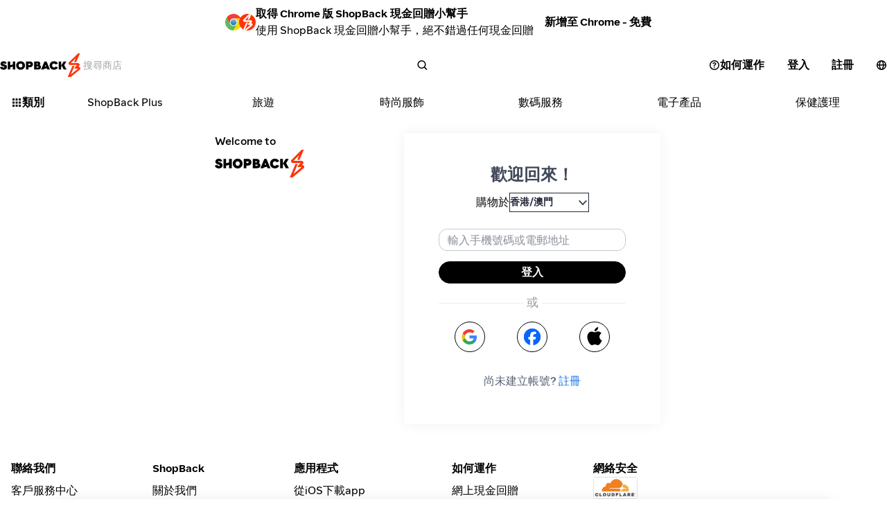

--- FILE ---
content_type: text/html; charset=utf-8
request_url: https://www.shopback.com.hk/login?redirect=%2Fredirect%2Falink%2F164813%3Fcontent_uid%3DsyhNY1kfEqQUwqw9s7Lkgf_119_20010535_3555%2B
body_size: 107534
content:
<!DOCTYPE html><html lang="zh"><head><meta charSet="utf-8"/><meta name="viewport" content="width=device-width, initial-scale=1, maximum-scale=5, user-scalable=yes"/><link rel="stylesheet" href="/__sbcdn/2.1177.0/_next/static/css/716961ee49b9f03b.css" crossorigin="anonymous" data-precedence="next"/><link rel="stylesheet" href="/__sbcdn/2.1177.0/_next/static/css/8deb995cd5414c96.css" crossorigin="anonymous" data-precedence="next"/><link rel="stylesheet" href="/__sbcdn/2.1177.0/_next/static/css/c9bd249c70e9e0c2.css" crossorigin="anonymous" data-precedence="next"/><link rel="stylesheet" href="/__sbcdn/2.1177.0/_next/static/css/9c2ea6665a6779c5.css" crossorigin="anonymous" data-precedence="next"/><link rel="stylesheet" href="/__sbcdn/2.1177.0/_next/static/css/608fe788d79eb898.css" crossorigin="anonymous" data-precedence="next"/><link rel="stylesheet" href="/__sbcdn/2.1177.0/_next/static/css/ef46db3751d8e999.css" crossorigin="anonymous" data-precedence="next"/><link rel="preload" as="script" fetchPriority="low" href="/__sbcdn/2.1177.0/_next/static/chunks/webpack-147db19b1776503e.js" crossorigin=""/><script src="/__sbcdn/2.1177.0/_next/static/chunks/61033-b33efba928b4f7e2.js" async="" crossorigin=""></script><script src="/__sbcdn/2.1177.0/_next/static/chunks/main-app-c97db14c7f270a17.js" async="" crossorigin=""></script><script src="/__sbcdn/2.1177.0/_next/static/chunks/91697-a02722ff28cb3d5a.js" async="" crossorigin=""></script><script src="/__sbcdn/2.1177.0/_next/static/chunks/38173-d02f6998685685ba.js" async="" crossorigin=""></script><script src="/__sbcdn/2.1177.0/_next/static/chunks/48596-54983e266a7c7cd0.js" async="" crossorigin=""></script><script src="/__sbcdn/2.1177.0/_next/static/chunks/app/(web)/(member-service)/(login-signup)/layout-b9db25dd024cff2a.js" async="" crossorigin=""></script><script src="/__sbcdn/2.1177.0/_next/static/chunks/app/global-error-35d5d0e0229f9460.js" async="" crossorigin=""></script><script src="/__sbcdn/2.1177.0/_next/static/chunks/23032-1f3bb4e60de1367b.js" async="" crossorigin=""></script><script src="/__sbcdn/2.1177.0/_next/static/chunks/8817-66826efe13fe0297.js" async="" crossorigin=""></script><script src="/__sbcdn/2.1177.0/_next/static/chunks/93491-7b7a07e59bb7aae8.js" async="" crossorigin=""></script><script src="/__sbcdn/2.1177.0/_next/static/chunks/27023-c809a5332a480d05.js" async="" crossorigin=""></script><script src="/__sbcdn/2.1177.0/_next/static/chunks/88563-3c7c6697268408cf.js" async="" crossorigin=""></script><script src="/__sbcdn/2.1177.0/_next/static/chunks/95170-a10113ad8d3f6d62.js" async="" crossorigin=""></script><script src="/__sbcdn/2.1177.0/_next/static/chunks/25524-c42cbe2b72a94e6d.js" async="" crossorigin=""></script><script src="/__sbcdn/2.1177.0/_next/static/chunks/5708-bb4bf295f2c7f456.js" async="" crossorigin=""></script><script src="/__sbcdn/2.1177.0/_next/static/chunks/2459-448b8f0438742f49.js" async="" crossorigin=""></script><script src="/__sbcdn/2.1177.0/_next/static/chunks/76351-25a1449dc1e10d57.js" async="" crossorigin=""></script><script src="/__sbcdn/2.1177.0/_next/static/chunks/32591-8e4a873d51bcc3ba.js" async="" crossorigin=""></script><script src="/__sbcdn/2.1177.0/_next/static/chunks/87697-f94ae5fea677164b.js" async="" crossorigin=""></script><script src="/__sbcdn/2.1177.0/_next/static/chunks/46825-c174917ae9172f17.js" async="" crossorigin=""></script><script src="/__sbcdn/2.1177.0/_next/static/chunks/68165-a7cb46af88ce192d.js" async="" crossorigin=""></script><script src="/__sbcdn/2.1177.0/_next/static/chunks/231-35b104dacee3e71c.js" async="" crossorigin=""></script><script src="/__sbcdn/2.1177.0/_next/static/chunks/74274-5974607210d823f6.js" async="" crossorigin=""></script><script src="/__sbcdn/2.1177.0/_next/static/chunks/39375-0cb5ef4d69baeb30.js" async="" crossorigin=""></script><script src="/__sbcdn/2.1177.0/_next/static/chunks/17374-3cbcd031e53cc1ed.js" async="" crossorigin=""></script><script src="/__sbcdn/2.1177.0/_next/static/chunks/39343-dc0154d59a029360.js" async="" crossorigin=""></script><script src="/__sbcdn/2.1177.0/_next/static/chunks/1584-6f02e8b901cf4482.js" async="" crossorigin=""></script><script src="/__sbcdn/2.1177.0/_next/static/chunks/15466-72a501deb99427bc.js" async="" crossorigin=""></script><script src="/__sbcdn/2.1177.0/_next/static/chunks/4577-1113bf38da106d9c.js" async="" crossorigin=""></script><script src="/__sbcdn/2.1177.0/_next/static/chunks/94501-c7969a079de0ddd0.js" async="" crossorigin=""></script><script src="/__sbcdn/2.1177.0/_next/static/chunks/92602-aae8543fc9739f4c.js" async="" crossorigin=""></script><script src="/__sbcdn/2.1177.0/_next/static/chunks/98045-32f50a3b98deea48.js" async="" crossorigin=""></script><script src="/__sbcdn/2.1177.0/_next/static/chunks/24461-81ba6b85fbabc434.js" async="" crossorigin=""></script><script src="/__sbcdn/2.1177.0/_next/static/chunks/82568-09a4c08680ddcffd.js" async="" crossorigin=""></script><script src="/__sbcdn/2.1177.0/_next/static/chunks/76981-a2cd480f4a69d9c5.js" async="" crossorigin=""></script><script src="/__sbcdn/2.1177.0/_next/static/chunks/24034-6b79da868b4d2ed9.js" async="" crossorigin=""></script><script src="/__sbcdn/2.1177.0/_next/static/chunks/35295-ae58af614a15c63d.js" async="" crossorigin=""></script><script src="/__sbcdn/2.1177.0/_next/static/chunks/35629-91e2e6beafa043a6.js" async="" crossorigin=""></script><script src="/__sbcdn/2.1177.0/_next/static/chunks/78489-605c1a34b2228244.js" async="" crossorigin=""></script><script src="/__sbcdn/2.1177.0/_next/static/chunks/78086-b98e8432d7089dbc.js" async="" crossorigin=""></script><script src="/__sbcdn/2.1177.0/_next/static/chunks/28689-03d62e487f3e39ce.js" async="" crossorigin=""></script><script src="/__sbcdn/2.1177.0/_next/static/chunks/75192-2bfc405a66cfd452.js" async="" crossorigin=""></script><script src="/__sbcdn/2.1177.0/_next/static/chunks/97295-de2a80f85682fa83.js" async="" crossorigin=""></script><script src="/__sbcdn/2.1177.0/_next/static/chunks/50867-18298cf505bdfd39.js" async="" crossorigin=""></script><script src="/__sbcdn/2.1177.0/_next/static/chunks/66715-134fa9ceed66a787.js" async="" crossorigin=""></script><script src="/__sbcdn/2.1177.0/_next/static/chunks/47934-2e18578b5ccf5626.js" async="" crossorigin=""></script><script src="/__sbcdn/2.1177.0/_next/static/chunks/app/(web)/layout-906edcd7abf1e792.js" async="" crossorigin=""></script><script src="/__sbcdn/2.1177.0/_next/static/chunks/74300-34ec68942704fbbd.js" async="" crossorigin=""></script><script src="/__sbcdn/2.1177.0/_next/static/chunks/88178-3efd6975c935ee6a.js" async="" crossorigin=""></script><script src="/__sbcdn/2.1177.0/_next/static/chunks/31100-91f899ce5b219a35.js" async="" crossorigin=""></script><script src="/__sbcdn/2.1177.0/_next/static/chunks/47772-a246917a487686d1.js" async="" crossorigin=""></script><script src="/__sbcdn/2.1177.0/_next/static/chunks/5223-c958b4d593750159.js" async="" crossorigin=""></script><script src="/__sbcdn/2.1177.0/_next/static/chunks/21409-a159b81727cacc8e.js" async="" crossorigin=""></script><script src="/__sbcdn/2.1177.0/_next/static/chunks/64519-4c8574aad0b73d3e.js" async="" crossorigin=""></script><script src="/__sbcdn/2.1177.0/_next/static/chunks/app/(web)/page-7ddf7fd95f6e2a6a.js" async="" crossorigin=""></script><script src="/__sbcdn/2.1177.0/_next/static/chunks/app/(web)/error-b9a43cf76f279efd.js" async="" crossorigin=""></script><script src="/__sbcdn/2.1177.0/_next/static/chunks/18502-f90fd83f88127302.js" async="" crossorigin=""></script><script src="/__sbcdn/2.1177.0/_next/static/chunks/48101-b1dd1d3db50b770c.js" async="" crossorigin=""></script><script src="/__sbcdn/2.1177.0/_next/static/chunks/30487-66b3f3969e45b781.js" async="" crossorigin=""></script><script src="/__sbcdn/2.1177.0/_next/static/chunks/30642-15760a6384b376a3.js" async="" crossorigin=""></script><script src="/__sbcdn/2.1177.0/_next/static/chunks/52308-67b9bcf1dea77d1e.js" async="" crossorigin=""></script><script src="/__sbcdn/2.1177.0/_next/static/chunks/8224-9e35def2d7479240.js" async="" crossorigin=""></script><script src="/__sbcdn/2.1177.0/_next/static/chunks/app/(web)/(member-service)/(login-signup)/login/page-16a6df64f5d59644.js" async="" crossorigin=""></script><link rel="preload" href="https://www.googletagmanager.com/gtag/js?id=G-1RF5S5L1CN" as="script"/><link rel="preload" href="/__sbcdn/fonts/ShopBackSans-Regular.woff2" as="font" type="font/woff2" crossorigin="anonymous"/><link rel="preload" href="/__sbcdn/fonts/ShopBackSans-Bold.woff2" as="font" type="font/woff2" crossorigin="anonymous"/><title>購物賺現金 + 優惠券及折扣優惠 - ShopBack</title><meta name="description" content="透過 ShopBack 前往你心儀的購商店消費，即享現金回贈及獎賞。買得多，賺得越多！立即下單！"/><meta name="robots" content="index, follow"/><link rel="canonical" href="https://www.shopback.com.hk/login"/><meta property="og:title" content="購物賺現金 + 優惠券及折扣優惠 - ShopBack"/><meta property="og:description" content="透過 ShopBack 前往你心儀的購商店消費，即享現金回贈及獎賞。買得多，賺得越多！立即下單！"/><meta name="twitter:card" content="summary"/><meta name="twitter:title" content="購物賺現金 + 優惠券及折扣優惠 - ShopBack"/><meta name="twitter:description" content="透過 ShopBack 前往你心儀的購商店消費，即享現金回贈及獎賞。買得多，賺得越多！立即下單！"/><link rel="icon" href="/favicon.ico" type="image/x-icon" sizes="96x96"/><style id="dynamic-font-faces">
    @font-face {
      font-family: 'ShopBackSans';
      src: url('/__sbcdn/fonts/ShopBackSans-Regular.woff2') format('woff2');
      font-weight: 400;
      font-style: normal;
      font-display: swap;
    }
  
    @font-face {
      font-family: 'ShopBackSans';
      src: url('/__sbcdn/fonts/ShopBackSans-Bold.woff2') format('woff2');
      font-weight: 700;
      font-style: normal;
      font-display: swap;
    }
  
    @font-face {
      font-family: 'ShopBackSans';
      src: url('/__sbcdn/fonts/ShopBackSans-Medium.woff2') format('woff2');
      font-weight: 500;
      font-style: normal;
      font-display: swap;
    }
  
    @font-face {
      font-family: 'ShopBackSans';
      src: url('/__sbcdn/fonts/ShopBackSans-Black.woff2') format('woff2');
      font-weight: 900;
      font-style: normal;
      font-display: swap;
    }
  
    @font-face {
      font-family: 'ShopBackSans';
      src: url('/__sbcdn/fonts/ShopBackSans-Italic.woff2') format('woff2');
      font-weight: 400;
      font-style: italic;
      font-display: swap;
    }
  
    @font-face {
      font-family: 'ShopBackSans';
      src: url('/__sbcdn/fonts/ShopBackSans-BoldItalic.woff2') format('woff2');
      font-weight: 700;
      font-style: italic;
      font-display: swap;
    }
  
    @font-face {
      font-family: 'ShopBackSans';
      src: url('/__sbcdn/fonts/ShopBackSans-MediumItalic.woff2') format('woff2');
      font-weight: 500;
      font-style: italic;
      font-display: swap;
    }
  
    @font-face {
      font-family: 'ShopBackSans';
      src: url('/__sbcdn/fonts/ShopBackSans-BlackItalic.woff2') format('woff2');
      font-weight: 900;
      font-style: italic;
      font-display: swap;
    }
  </style><script src="/__sbcdn/2.1177.0/_next/static/chunks/polyfills-78c92fac7aa8fdd8.js" crossorigin="anonymous" noModule=""></script><style data-emotion="mui-global 1prfaxn">@-webkit-keyframes mui-auto-fill{from{display:block;}}@keyframes mui-auto-fill{from{display:block;}}@-webkit-keyframes mui-auto-fill-cancel{from{display:block;}}@keyframes mui-auto-fill-cancel{from{display:block;}}</style><style data-emotion="mui hyakrt 8l14gj 0 1xdhyk6 2f6o5i mnn31 mec3qv 1s0hwih">.mui-hyakrt{font-family:var(--font-family);font-weight:500;font-size:0.875rem;line-height:1.75;text-transform:uppercase;min-width:64px;padding:5px 15px;border-radius:4px;-webkit-transition:background-color 250ms cubic-bezier(0.4, 0, 0.2, 1) 0ms,box-shadow 250ms cubic-bezier(0.4, 0, 0.2, 1) 0ms,border-color 250ms cubic-bezier(0.4, 0, 0.2, 1) 0ms,color 250ms cubic-bezier(0.4, 0, 0.2, 1) 0ms;transition:background-color 250ms cubic-bezier(0.4, 0, 0.2, 1) 0ms,box-shadow 250ms cubic-bezier(0.4, 0, 0.2, 1) 0ms,border-color 250ms cubic-bezier(0.4, 0, 0.2, 1) 0ms,color 250ms cubic-bezier(0.4, 0, 0.2, 1) 0ms;border:1px solid rgba(35, 41, 56, 0.5);color:#232938;}.mui-hyakrt:hover{-webkit-text-decoration:none;text-decoration:none;background-color:rgba(35, 41, 56, 0.04);border:1px solid #232938;}@media (hover: none){.mui-hyakrt:hover{background-color:transparent;}}.mui-hyakrt.Mui-disabled{color:rgba(0, 0, 0, 0.26);border:1px solid rgba(0, 0, 0, 0.12);}.mui-8l14gj{display:-webkit-inline-box;display:-webkit-inline-flex;display:-ms-inline-flexbox;display:inline-flex;-webkit-align-items:center;-webkit-box-align:center;-ms-flex-align:center;align-items:center;-webkit-box-pack:center;-ms-flex-pack:center;-webkit-justify-content:center;justify-content:center;position:relative;box-sizing:border-box;-webkit-tap-highlight-color:transparent;background-color:transparent;outline:0;border:0;margin:0;border-radius:0;padding:0;cursor:pointer;-webkit-user-select:none;-moz-user-select:none;-ms-user-select:none;user-select:none;vertical-align:middle;-moz-appearance:none;-webkit-appearance:none;-webkit-text-decoration:none;text-decoration:none;color:inherit;font-family:var(--font-family);font-weight:500;font-size:0.875rem;line-height:1.75;text-transform:uppercase;min-width:64px;padding:5px 15px;border-radius:4px;-webkit-transition:background-color 250ms cubic-bezier(0.4, 0, 0.2, 1) 0ms,box-shadow 250ms cubic-bezier(0.4, 0, 0.2, 1) 0ms,border-color 250ms cubic-bezier(0.4, 0, 0.2, 1) 0ms,color 250ms cubic-bezier(0.4, 0, 0.2, 1) 0ms;transition:background-color 250ms cubic-bezier(0.4, 0, 0.2, 1) 0ms,box-shadow 250ms cubic-bezier(0.4, 0, 0.2, 1) 0ms,border-color 250ms cubic-bezier(0.4, 0, 0.2, 1) 0ms,color 250ms cubic-bezier(0.4, 0, 0.2, 1) 0ms;border:1px solid rgba(35, 41, 56, 0.5);color:#232938;}.mui-8l14gj::-moz-focus-inner{border-style:none;}.mui-8l14gj.Mui-disabled{pointer-events:none;cursor:default;}@media print{.mui-8l14gj{-webkit-print-color-adjust:exact;color-adjust:exact;}}.mui-8l14gj:hover{-webkit-text-decoration:none;text-decoration:none;background-color:rgba(35, 41, 56, 0.04);border:1px solid #232938;}@media (hover: none){.mui-8l14gj:hover{background-color:transparent;}}.mui-8l14gj.Mui-disabled{color:rgba(0, 0, 0, 0.26);border:1px solid rgba(0, 0, 0, 0.12);}.mui-2f6o5i{font-family:var(--font-family);font-weight:400;font-size:1rem;line-height:1.4375em;color:rgba(0, 0, 0, 0.87);box-sizing:border-box;position:relative;cursor:text;display:-webkit-inline-box;display:-webkit-inline-flex;display:-ms-inline-flexbox;display:inline-flex;-webkit-align-items:center;-webkit-box-align:center;-ms-flex-align:center;align-items:center;}.mui-2f6o5i.Mui-disabled{color:rgba(0, 0, 0, 0.38);cursor:default;}.mui-mnn31{font:inherit;letter-spacing:inherit;color:currentColor;padding:4px 0 5px;border:0;box-sizing:content-box;background:none;height:1.4375em;margin:0;-webkit-tap-highlight-color:transparent;display:block;min-width:0;width:100%;-webkit-animation-name:mui-auto-fill-cancel;animation-name:mui-auto-fill-cancel;-webkit-animation-duration:10ms;animation-duration:10ms;}.mui-mnn31::-webkit-input-placeholder{color:currentColor;opacity:0.42;-webkit-transition:opacity 200ms cubic-bezier(0.4, 0, 0.2, 1) 0ms;transition:opacity 200ms cubic-bezier(0.4, 0, 0.2, 1) 0ms;}.mui-mnn31::-moz-placeholder{color:currentColor;opacity:0.42;-webkit-transition:opacity 200ms cubic-bezier(0.4, 0, 0.2, 1) 0ms;transition:opacity 200ms cubic-bezier(0.4, 0, 0.2, 1) 0ms;}.mui-mnn31:-ms-input-placeholder{color:currentColor;opacity:0.42;-webkit-transition:opacity 200ms cubic-bezier(0.4, 0, 0.2, 1) 0ms;transition:opacity 200ms cubic-bezier(0.4, 0, 0.2, 1) 0ms;}.mui-mnn31::-ms-input-placeholder{color:currentColor;opacity:0.42;-webkit-transition:opacity 200ms cubic-bezier(0.4, 0, 0.2, 1) 0ms;transition:opacity 200ms cubic-bezier(0.4, 0, 0.2, 1) 0ms;}.mui-mnn31:focus{outline:0;}.mui-mnn31:invalid{box-shadow:none;}.mui-mnn31::-webkit-search-decoration{-webkit-appearance:none;}label[data-shrink=false]+.MuiInputBase-formControl .mui-mnn31::-webkit-input-placeholder{opacity:0!important;}label[data-shrink=false]+.MuiInputBase-formControl .mui-mnn31::-moz-placeholder{opacity:0!important;}label[data-shrink=false]+.MuiInputBase-formControl .mui-mnn31:-ms-input-placeholder{opacity:0!important;}label[data-shrink=false]+.MuiInputBase-formControl .mui-mnn31::-ms-input-placeholder{opacity:0!important;}label[data-shrink=false]+.MuiInputBase-formControl .mui-mnn31:focus::-webkit-input-placeholder{opacity:0.42;}label[data-shrink=false]+.MuiInputBase-formControl .mui-mnn31:focus::-moz-placeholder{opacity:0.42;}label[data-shrink=false]+.MuiInputBase-formControl .mui-mnn31:focus:-ms-input-placeholder{opacity:0.42;}label[data-shrink=false]+.MuiInputBase-formControl .mui-mnn31:focus::-ms-input-placeholder{opacity:0.42;}.mui-mnn31.Mui-disabled{opacity:1;-webkit-text-fill-color:rgba(0, 0, 0, 0.38);}.mui-mnn31:-webkit-autofill{-webkit-animation-duration:5000s;animation-duration:5000s;-webkit-animation-name:mui-auto-fill;animation-name:mui-auto-fill;}.mui-mec3qv{font-family:var(--font-family);font-weight:500;font-size:0.875rem;line-height:1.75;text-transform:uppercase;min-width:64px;padding:6px 8px;border-radius:4px;-webkit-transition:background-color 250ms cubic-bezier(0.4, 0, 0.2, 1) 0ms,box-shadow 250ms cubic-bezier(0.4, 0, 0.2, 1) 0ms,border-color 250ms cubic-bezier(0.4, 0, 0.2, 1) 0ms,color 250ms cubic-bezier(0.4, 0, 0.2, 1) 0ms;transition:background-color 250ms cubic-bezier(0.4, 0, 0.2, 1) 0ms,box-shadow 250ms cubic-bezier(0.4, 0, 0.2, 1) 0ms,border-color 250ms cubic-bezier(0.4, 0, 0.2, 1) 0ms,color 250ms cubic-bezier(0.4, 0, 0.2, 1) 0ms;color:#232938;}.mui-mec3qv:hover{-webkit-text-decoration:none;text-decoration:none;background-color:rgba(35, 41, 56, 0.04);}@media (hover: none){.mui-mec3qv:hover{background-color:transparent;}}.mui-mec3qv.Mui-disabled{color:rgba(0, 0, 0, 0.26);}.mui-1s0hwih{display:-webkit-inline-box;display:-webkit-inline-flex;display:-ms-inline-flexbox;display:inline-flex;-webkit-align-items:center;-webkit-box-align:center;-ms-flex-align:center;align-items:center;-webkit-box-pack:center;-ms-flex-pack:center;-webkit-justify-content:center;justify-content:center;position:relative;box-sizing:border-box;-webkit-tap-highlight-color:transparent;background-color:transparent;outline:0;border:0;margin:0;border-radius:0;padding:0;cursor:pointer;-webkit-user-select:none;-moz-user-select:none;-ms-user-select:none;user-select:none;vertical-align:middle;-moz-appearance:none;-webkit-appearance:none;-webkit-text-decoration:none;text-decoration:none;color:inherit;font-family:var(--font-family);font-weight:500;font-size:0.875rem;line-height:1.75;text-transform:uppercase;min-width:64px;padding:6px 8px;border-radius:4px;-webkit-transition:background-color 250ms cubic-bezier(0.4, 0, 0.2, 1) 0ms,box-shadow 250ms cubic-bezier(0.4, 0, 0.2, 1) 0ms,border-color 250ms cubic-bezier(0.4, 0, 0.2, 1) 0ms,color 250ms cubic-bezier(0.4, 0, 0.2, 1) 0ms;transition:background-color 250ms cubic-bezier(0.4, 0, 0.2, 1) 0ms,box-shadow 250ms cubic-bezier(0.4, 0, 0.2, 1) 0ms,border-color 250ms cubic-bezier(0.4, 0, 0.2, 1) 0ms,color 250ms cubic-bezier(0.4, 0, 0.2, 1) 0ms;color:#232938;}.mui-1s0hwih::-moz-focus-inner{border-style:none;}.mui-1s0hwih.Mui-disabled{pointer-events:none;cursor:default;}@media print{.mui-1s0hwih{-webkit-print-color-adjust:exact;color-adjust:exact;}}.mui-1s0hwih:hover{-webkit-text-decoration:none;text-decoration:none;background-color:rgba(35, 41, 56, 0.04);}@media (hover: none){.mui-1s0hwih:hover{background-color:transparent;}}.mui-1s0hwih.Mui-disabled{color:rgba(0, 0, 0, 0.26);}</style></head><body><style>
    :root {
      --colors-sbds-upsized-color: var(--colors-sbds-global-color-white);--colors-sbds-upsized-background-color: var(--colors-sbds-status-color-trending-dark);--font-family: ShopBackSans, -apple-system, BlinkMacSystemFont, sans-serif;
    }
    
    </style><!--$!--><template data-dgst="BAILOUT_TO_CLIENT_SIDE_RENDERING"></template><!--/$--><!--$!--><template data-dgst="BAILOUT_TO_CLIENT_SIDE_RENDERING"></template><!--/$--><!--$!--><template data-dgst="BAILOUT_TO_CLIENT_SIDE_RENDERING"></template><!--/$--><!--$!--><template data-dgst="BAILOUT_TO_CLIENT_SIDE_RENDERING"></template><!--/$--><div class="d_flex flex_column min-h_100dvh"><header class="pos_sticky pb_8px top_0 z_21"><div class="pos_relative"><!--$!--><template data-dgst="BAILOUT_TO_CLIENT_SIDE_RENDERING"></template><!--/$--><!--$--><div id="header__main-bar" class="text_sbds-global-color-black pos_relative bg_sbds-global-color-white"><div class="d_flex items_center"><div class="h_60 mdDown:h_64 d_flex items_center justify_flex-start md:justify_center m_auto flex_1 px_sbds-dimension-space-size-l mdDown:px_sbds-dimension-space-size-m mdDown:py_sbds-dimension-space-size-s max-w_1280"><a class="shrink_0 mdDown:px_sbds-dimension-space-size-m mdDown:py_sbds-dimension-space-size-xs mr_sbds-dimension-space-size-xl lgDown:mr_sbds-dimension-space-size-m" title="Home" href="/"><img alt="Shopback Logo" loading="lazy" width="120" height="34" decoding="async" data-nimg="1" class="lgDown:w_22 lgDown:h_41 lgDown:object_cover lgDown:object_-118" style="color:transparent" srcSet="https://static-common.shopback.com/images/logo-black.svg 1x, https://static-common.shopback.com/images/logo-black.svg 2x" src="https://static-common.shopback.com/images/logo-black.svg"/></a><div class="d_flex flex_1 mr_sbds-dimension-space-size-s"><div class="w_100% max-w_498 [&amp;_.MuiInputBase-root]:w_100% [&amp;_.MuiInputBase-root]:h_48 [&amp;_.MuiInputBase-root]:lgDown:h_36 [&amp;_.MuiInputBase-root]:bg_sbds-interaction-color-secondary [&amp;_.MuiInputBase-root]:pr_sbds-dimension-space-size-s [&amp;_.MuiInputBase-root]:pl_sbds-dimension-space-size-m [&amp;_.MuiInputBase-root]:md:pl_sbds-dimension-space-size-l [&amp;_.MuiInputBase-root]:rounded_999 [&amp;_.MuiInputBase-root]:border_none [&amp;_.MuiInputBase-root]:gap_sbds-dimension-space-size-s [&amp;_input]:lgDown:fs_16 [&amp;_input]:[&amp;::placeholder]:lgDown:fs_14 d_flex flex_column [&amp;_&gt;p]:mb_8 [&amp;_.MuiInputBase-root]:rounded_12 [&amp;_.MuiInputBase-root]:border_1px_solid_token(colors.sbds-border-color-medium) [&amp;_.MuiInputBase-root]:fs_14 [&amp;_.MuiInputBase-root]:p_5px_12px [&amp;_input]:p_0"><div class="MuiInputBase-root MuiInputBase-colorPrimary MuiInputBase-adornedEnd Mui-readOnly MuiInputBase-readOnly mui-2f6o5i"><input placeholder="搜尋商店" readOnly="" type="text" class="MuiInputBase-input MuiInputBase-inputAdornedEnd Mui-readOnly MuiInputBase-readOnly mui-mnn31" value=""/><div class="d_flex items_center justify_center flex_0_0_auto h_36 lgDown:h_24 rounded_9999px aspect_1 bg_sbds-global-color-black"><svg class="w_16 h_16 fill_sbds-global-color-white" xmlns="http://www.w3.org/2000/svg" viewBox="0 0 16 16"><path fill-rule="evenodd" clip-rule="evenodd" d="M11.2252 10.6806C13.0579 8.32669 12.8924 4.92123 10.7285 2.75736C8.38533 0.414213 4.58634 0.414214 2.2432 2.75736C-0.0999467 5.1005 -0.0999467 8.89949 2.2432 11.2426C4.4071 13.4065 7.81264 13.5721 10.1665 11.7392C10.1767 11.7507 10.1873 11.762 10.1983 11.773L13.0267 14.6014C13.3196 14.8943 13.7944 14.8943 14.0873 14.6014C14.3802 14.3085 14.3802 13.8336 14.0873 13.5407L11.2589 10.7123C11.2479 10.7013 11.2367 10.6907 11.2252 10.6806ZM9.66782 3.81802C11.4252 5.57538 11.4252 8.42462 9.66782 10.182C7.91046 11.9393 5.06122 11.9393 3.30386 10.182C1.5465 8.42462 1.5465 5.57538 3.30386 3.81802C5.06122 2.06066 7.91046 2.06066 9.66782 3.81802Z"></path></svg></div></div></div></div><div class="d_flex items_center"><div class="d_flex gap_sbds-dimension-space-size-xs after:content_ after:md:content_&quot;&quot; after:w_1px after:h_auto after:mx_sbds-dimension-space-size-l after:lgDown:mx_sbds-dimension-space-size-m after:border-l_1px_solid_token(colors.sbds-border-color-medium)"><a class="cursor_pointer text-decor_none font_normal text_sbds-interaction-color-link fs_16px" id="header__how-it-works-btn" hover="none" href="/how-shopback-works"><button class="MuiButtonBase-root MuiButton-root MuiButton-text MuiButton-textPrimary MuiButton-sizeMedium MuiButton-textSizeMedium MuiButton-colorPrimary MuiButton-root MuiButton-text MuiButton-textPrimary MuiButton-sizeMedium MuiButton-textSizeMedium MuiButton-colorPrimary font_bold text_none tracking_normal bg_sbds-interaction-color-plain text_sbds-global-color-black [&amp;:hover]:bg_sbds-interaction-color-plain-tap [&amp;:disabled]:bg_sbds-interaction-color-plain-disabled [&amp;:disabled]:text_sbds-global-color-cool-gray-30 min-w_sbds-dimension-size-7 rounded_1.5rem fs_sbds-global-font-size-4 leading_line-height-3 p_0.375rem_1rem w_auto [&amp;.MuiButtonBase-root]:h_36 mui-1s0hwih" tabindex="0" type="button"><div class="d_flex items_center justify_center gap_sbds-dimension-space-size-xs"><div class="mr_sbds-dimension-space-size-xs [&amp;.MuiButtonBase-root]:h_36"><svg class="w_16 h_16 fill_sbds-interaction-color-default" xmlns="http://www.w3.org/2000/svg" viewBox="0 0 16 16"><path d="M8.4017 9.38965H6.94852L6.94306 9.07357C6.88843 8.29973 7.17251 7.80381 7.92641 7.3624C8.63115 6.94278 8.8442 6.6703 8.8442 6.16349V6.15804C8.8442 5.63488 8.42355 5.26431 7.80622 5.26431C7.17797 5.26431 6.76824 5.67302 6.73546 6.23433L6.73 6.27793H5.24951V6.22343C5.29322 4.94278 6.2274 4 7.90456 4C9.46153 4 10.4995 4.86104 10.4995 6.10899V6.11444C10.4995 6.93188 10.1007 7.50409 9.33042 7.9564C8.60383 8.37602 8.4017 8.6485 8.4017 9.16621V9.38965Z"></path><path d="M8.5929 11.1444C8.5929 11.624 8.1941 12 7.69696 12C7.20529 12 6.80648 11.624 6.80648 11.1444C6.80648 10.6649 7.20529 10.2888 7.69696 10.2888C8.1941 10.2888 8.5929 10.6649 8.5929 11.1444Z"></path><path fill-rule="evenodd" clip-rule="evenodd" d="M14.9995 8C14.9995 11.866 11.8655 15 7.99951 15C4.13352 15 0.999512 11.866 0.999512 8C0.999512 4.13401 4.13352 1 7.99951 1C11.8655 1 14.9995 4.13401 14.9995 8ZM13.4995 8C13.4995 11.0376 11.0371 13.5 7.99951 13.5C4.96195 13.5 2.49951 11.0376 2.49951 8C2.49951 4.96243 4.96195 2.5 7.99951 2.5C11.0371 2.5 13.4995 4.96243 13.4995 8Z"></path></svg></div>如何運作</div></button></a></div><div class="d_flex h_fit-content gap_sbds-dimension-space-size-xs"><button class="MuiButtonBase-root MuiButton-root MuiButton-text MuiButton-textPrimary MuiButton-sizeMedium MuiButton-textSizeMedium MuiButton-colorPrimary Mui-disabled MuiButton-root MuiButton-text MuiButton-textPrimary MuiButton-sizeMedium MuiButton-textSizeMedium MuiButton-colorPrimary font_bold text_none tracking_normal bg_sbds-interaction-color-plain text_sbds-global-color-black [&amp;:hover]:bg_sbds-interaction-color-plain-tap [&amp;:disabled]:bg_sbds-interaction-color-plain-disabled [&amp;:disabled]:text_sbds-global-color-cool-gray-30 min-w_sbds-dimension-size-7 rounded_1.5rem fs_sbds-global-font-size-4 leading_line-height-3 p_0.375rem_1rem w_auto [&amp;.MuiButtonBase-root]:h_36 mui-1s0hwih" tabindex="-1" type="button" disabled=""><div class="d_flex items_center justify_center gap_sbds-dimension-space-size-xs">登入</div></button><button class="MuiButtonBase-root MuiButton-root MuiButton-text MuiButton-textPrimary MuiButton-sizeMedium MuiButton-textSizeMedium MuiButton-colorPrimary Mui-disabled MuiButton-root MuiButton-text MuiButton-textPrimary MuiButton-sizeMedium MuiButton-textSizeMedium MuiButton-colorPrimary font_bold text_none tracking_normal bg_sbds-background-color-dark text_sbds-global-color-white [&amp;:disabled]:bg_sbds-interaction-color-default-disabled min-w_sbds-dimension-size-7 rounded_1.5rem fs_sbds-global-font-size-4 leading_line-height-3 p_0.375rem_1rem w_auto [&amp;.MuiButtonBase-root]:h_36 mui-1s0hwih" tabindex="-1" type="button" disabled=""><div class="d_flex items_center justify_center gap_sbds-dimension-space-size-xs">註冊<div class="ml_sbds-dimension-space-size-xs [&amp;.MuiButtonBase-root]:h_36"><svg class="w_16 h_16 fill_sbds-global-color-white" xmlns="http://www.w3.org/2000/svg" viewBox="0 0 16 16"><path d="M8.99988 4L13 8M13 8L8.99988 12M13 8L1.99988 8" stroke="white" stroke-width="2" stroke-linecap="round"></path></svg></div></div></button></div></div><button class="MuiButtonBase-root MuiButton-root MuiButton-text MuiButton-textPrimary MuiButton-sizeMedium MuiButton-textSizeMedium MuiButton-colorPrimary MuiButton-root MuiButton-text MuiButton-textPrimary MuiButton-sizeMedium MuiButton-textSizeMedium MuiButton-colorPrimary font_bold text_none tracking_normal bg_sbds-interaction-color-plain text_sbds-global-color-black [&amp;:hover]:bg_sbds-interaction-color-plain-tap [&amp;:disabled]:bg_sbds-interaction-color-plain-disabled [&amp;:disabled]:text_sbds-global-color-cool-gray-30 min-w_sbds-dimension-size-7 rounded_1.5rem fs_sbds-global-font-size-4 leading_line-height-3 p_sbds-dimension-space-size-s w_auto [&amp;.MuiButtonBase-root]:border_solid_1px_{colors.sbds-interaction-color-default} [&amp;.MuiButtonBase-root]:h_sbds-dimension-size-13 [&amp;.MuiButtonBase-root]:w_sbds-dimension-size-13 [&amp;.MuiButtonBase-root]:cursor_pointer [&amp;.MuiButtonBase-root]:transition_background-color_0.2s [&amp;.MuiButtonBase-root]:ml_sbds-dimension-space-size-s mui-1s0hwih" tabindex="0" type="button"><svg class="w_16 h_16 fill_sbds-interaction-color-default" xmlns="http://www.w3.org/2000/svg" viewBox="0 0 16 16"><path fill-rule="evenodd" clip-rule="evenodd" d="M14.9904 7.62943C14.7977 3.9357 11.7417 1 8 1C4.25831 1 1.2023 3.9357 1.00964 7.62943C1.0033 7.66868 1 7.70896 1 7.75C1 7.77072 1.00084 7.79124 1.00249 7.81153C1.00083 7.87415 1 7.93698 1 8C1 11.866 4.13401 15 8 15C11.866 15 15 11.866 15 8C15 7.93698 14.9992 7.87415 14.9975 7.81153C14.9992 7.79124 15 7.77072 15 7.75C15 7.70896 14.9967 7.66868 14.9904 7.62943ZM9.13323 12.2789C8.57959 13.3862 8.09226 13.5 8 13.5C7.90774 13.5 7.42041 13.3862 6.86677 12.2789C6.40709 11.3596 6.07051 10.0377 6.00982 8.5H9.99018C9.92949 10.0377 9.59291 11.3596 9.13323 12.2789ZM9.96029 7H6.03971C6.14615 5.67601 6.45772 4.53916 6.86677 3.72107C7.42041 2.61378 7.90774 2.5 8 2.5C8.09226 2.5 8.57959 2.61378 9.13323 3.72107C9.54228 4.53916 9.85385 5.67601 9.96029 7ZM11.4912 8.5C11.4309 10.2094 11.0637 11.7493 10.4991 12.9007C12.14 12.0623 13.3042 10.424 13.4776 8.5H11.4912ZM13.4093 7H11.4646C11.3566 5.49102 11.0081 4.13729 10.4991 3.09927C11.9959 3.86407 13.096 5.29438 13.4093 7ZM2.52242 8.5C2.6958 10.424 3.86 12.0623 5.50086 12.9007C4.9363 11.7493 4.56911 10.2094 4.50879 8.5H2.52242ZM4.53544 7C4.64337 5.49102 4.99191 4.13729 5.50085 3.09927C4.00412 3.86407 2.90398 5.29439 2.59069 7H4.53544Z" fill="currentColor"></path></svg></button></div></div></div><!--/$--><!--$--><div id="header-navigation" class="h_48 bg_sbds-global-color-white border-b_solid_1px_{colors.sbds-border-color-medium}"><div class="d_flex max-w_1280 h_100% m_auto gap_sbds-dimension-space-size-m lg:gap_sbds-dimension-space-size-l overflow-x_auto pb_1"><div class="d_flex items_center"><button class="MuiButtonBase-root MuiButton-root MuiButton-text MuiButton-textPrimary MuiButton-sizeMedium MuiButton-textSizeMedium MuiButton-colorPrimary MuiButton-root MuiButton-text MuiButton-textPrimary MuiButton-sizeMedium MuiButton-textSizeMedium MuiButton-colorPrimary font_bold text_none tracking_normal bg_sbds-interaction-color-plain text_sbds-global-color-black [&amp;:hover]:bg_sbds-interaction-color-plain-tap [&amp;:disabled]:bg_sbds-interaction-color-plain-disabled [&amp;:disabled]:text_sbds-global-color-cool-gray-30 min-w_sbds-dimension-size-7 rounded_1.5rem fs_sbds-global-font-size-4 leading_line-height-3 p_0.375rem_1rem w_auto h_36 white-space_nowrap mui-1s0hwih" tabindex="0" type="button"><div class="d_flex items_center justify_center gap_sbds-dimension-space-size-xs"><div class="mr_sbds-dimension-space-size-xs"><svg class="w_16 h_16 fill_sbds-interaction-color-default" xmlns="http://www.w3.org/2000/svg" viewBox="0 0 16 16"><path d="M2 2H5V5H2V2Z" fill="black"></path><path d="M6.5 2H9.5V5H6.5V2Z" fill="black"></path><path d="M11 2H14V5H11V2Z" fill="black"></path><path d="M2 6.5H5V9.5H2V6.5Z" fill="black"></path><path d="M6.5 6.5H9.5V9.5H6.5V6.5Z" fill="black"></path><path d="M11 6.5H14V9.5H11V6.5Z" fill="black"></path><path d="M2 11H5V14H2V11Z" fill="black"></path><path d="M6.5 11H9.5V14H6.5V11Z" fill="black"></path><path d="M11 11H14V14H11V11Z" fill="black"></path></svg></div>類別</div></button></div><div class="d_flex flex_1 [&amp;_&gt;_*]:flex_1"><a class="cursor_pointer text-decor_none font_normal text_sbds-interaction-color-link [&amp;:hover]:text_sbds-brand-color-primary fs_16px" title="ShopBack Plus" hover="changeColor" href="https://www.shopback.com.hk/account/subscription"><div class="d_flex items_center justify_center text_sbds-font-color-secondary fs_sbds-global-font-size-4 leading_line-height-3 transition_all_0.1s hover:text_sbds-global-color-black hover:font_700 hover:shadow_0_1px_0_var(--colors-sbds-background-color-dark) h_100% cursor_pointer py_sbds-dimension-space-size-xs px_sbds-dimension-space-size-m white-space_nowrap">ShopBack Plus</div></a><a class="cursor_pointer text-decor_none font_normal text_sbds-interaction-color-link [&amp;:hover]:text_sbds-brand-color-primary fs_16px" title="旅遊" hover="changeColor" href="/travel"><div class="d_flex items_center justify_center text_sbds-font-color-secondary fs_sbds-global-font-size-4 leading_line-height-3 transition_all_0.1s hover:text_sbds-global-color-black hover:font_700 hover:shadow_0_1px_0_var(--colors-sbds-background-color-dark) h_100% cursor_pointer py_sbds-dimension-space-size-xs px_sbds-dimension-space-size-m white-space_nowrap">旅遊</div></a><a class="cursor_pointer text-decor_none font_normal text_sbds-interaction-color-link [&amp;:hover]:text_sbds-brand-color-primary fs_16px" title="時尚服飾" hover="changeColor" href="/fashion"><div class="d_flex items_center justify_center text_sbds-font-color-secondary fs_sbds-global-font-size-4 leading_line-height-3 transition_all_0.1s hover:text_sbds-global-color-black hover:font_700 hover:shadow_0_1px_0_var(--colors-sbds-background-color-dark) h_100% cursor_pointer py_sbds-dimension-space-size-xs px_sbds-dimension-space-size-m white-space_nowrap">時尚服飾</div></a><a class="cursor_pointer text-decor_none font_normal text_sbds-interaction-color-link [&amp;:hover]:text_sbds-brand-color-primary fs_16px" title="數碼服務" hover="changeColor" href="/digital-goods"><div class="d_flex items_center justify_center text_sbds-font-color-secondary fs_sbds-global-font-size-4 leading_line-height-3 transition_all_0.1s hover:text_sbds-global-color-black hover:font_700 hover:shadow_0_1px_0_var(--colors-sbds-background-color-dark) h_100% cursor_pointer py_sbds-dimension-space-size-xs px_sbds-dimension-space-size-m white-space_nowrap">數碼服務</div></a><a class="cursor_pointer text-decor_none font_normal text_sbds-interaction-color-link [&amp;:hover]:text_sbds-brand-color-primary fs_16px" title="電子產品" hover="changeColor" href="/electronics"><div class="d_flex items_center justify_center text_sbds-font-color-secondary fs_sbds-global-font-size-4 leading_line-height-3 transition_all_0.1s hover:text_sbds-global-color-black hover:font_700 hover:shadow_0_1px_0_var(--colors-sbds-background-color-dark) h_100% cursor_pointer py_sbds-dimension-space-size-xs px_sbds-dimension-space-size-m white-space_nowrap">電子產品</div></a><a class="cursor_pointer text-decor_none font_normal text_sbds-interaction-color-link [&amp;:hover]:text_sbds-brand-color-primary fs_16px" title="保健護理" hover="changeColor" href="/health-personal-care"><div class="d_flex items_center justify_center text_sbds-font-color-secondary fs_sbds-global-font-size-4 leading_line-height-3 transition_all_0.1s hover:text_sbds-global-color-black hover:font_700 hover:shadow_0_1px_0_var(--colors-sbds-background-color-dark) h_100% cursor_pointer py_sbds-dimension-space-size-xs px_sbds-dimension-space-size-m white-space_nowrap">保健護理</div></a></div></div></div><!--/$--></div></header><main class="flex_1"><div class="d_flex justify_center items_center mt_-8 p_20px_0 min-h_60vh h_100% bg_sbds-background-color-secondary"><div class="d_flex justify_center rounded_sbds-dimension-space-size-xs bg_sbds-background-color-secondary pos_relative w_100% sm:w_660px"><div class="h_105px w_100% pos_absolute top_0 right_0 rounded_sbds-dimension-border-radius-xs d_none sm:d_block"><h4 class="fs_sbds-global-font-size-5 font_500">Welcome to</h4><svg width="129" height="40" viewBox="0 0 129 40" fill="none" xmlns="http://www.w3.org/2000/svg"><path d="M11.16 22.438c0 2.857-2.463 4.57-5.374 4.57-1.315 0-2.5-.323-3.552-.952-.866-.543-1.493-1.26-1.884-2.15a5.833 5.833 0 01-.35-1.09l3.553-.933.004.016c.393.949 1.253 1.528 2.266 1.528.883 0 1.315-.266 1.315-.818 0-.515-.488-.762-1.616-1.068l-1.465-.419c-2.086-.61-3.232-1.943-3.232-4-.057-2.514 2.405-4.17 4.998-4.132.996 0 1.917.248 2.8.725a3.763 3.763 0 011.401 1.279c.267.39.495.972.62 1.51l-3.251.847v-.004l-.01.004c-.262-.666-.751-.99-1.465-.99-.582 0-1.07.21-1.07.666 0 .457.487.686 1.464.972l1.41.4c2.292.648 3.439 2 3.439 4.038h-.002zM25.928 20c-.057 3.866 2.987 7.085 7.065 7.009 4.077.076 7.12-3.143 7.065-7.009.056-3.866-2.987-7.085-7.065-7.008-4.077-.077-7.12 3.142-7.065 7.008zm10.109 0c0 1.771-1.108 3.238-3.044 3.238S29.95 21.77 29.95 20s1.108-3.237 3.044-3.237 3.044 1.466 3.044 3.237zm5.6-6.7v13.334h3.946V22.88h2.63c2.819 0 4.66-2.018 4.66-4.819 0-2.8-1.841-4.761-4.66-4.761h-6.576zm7.215 4.815c0 .685-.413 1.18-1.334 1.18h-1.935v-2.342h1.935c.92 0 1.334.495 1.334 1.163v-.001zm-28.385-4.813v5.076l-4.142 1.087v-6.163H12.38v13.333h3.946v-3.643l4.142-1.088v4.73h3.945V13.303h-3.945zm34.196 13.332h6.727c2.688 0 4.397-1.62 4.397-3.848 0-1.886-1.053-2.99-2.255-3.447.751-.61 1.126-1.466 1.126-2.552 0-2.019-1.69-3.485-4.265-3.485h-5.731v13.333l.001-.001zm3.946-8.248v-1.829h1.22c.677 0 1.015.4 1.015.914 0 .513-.338.914-1.014.914h-1.22v.001zm0 4.971v-1.885h2.03c.77 0 1.202.38 1.202.932 0 .63-.395.953-1.202.953h-2.03zm21.026-3.39c-.057 3.866 2.987 7.085 7.065 7.008 2.837 0 5.074-1.352 6.256-3.62l-3.588-1.752c-.545 1.067-1.447 1.6-2.668 1.6-1.917 0-3.044-1.524-3.044-3.238 0-1.713 1.127-3.237 3.044-3.237 1.221 0 2.123.533 2.668 1.599l3.588-1.753c-1.183-2.267-3.419-3.619-6.256-3.619-4.077-.076-7.12 3.142-7.065 7.009v.003zm14.58 6.665h3.947V21.11h1.26l2.873 5.523h4.622l-3.945-7.18 3.589-6.153h-4.397l-4.003 6.99V13.3h-3.945v13.333zm-14.11 0h-4.172l-.76-2.114-4.754 1.247-.311.866h-4.171l5.449-13.333h3.269l5.45 13.333v.001zM74.003 21.3l-.983-2.571-1.2 3.145 2.183-.573V21.3z" fill="#000000"></path><path d="M126.259 22h-.702l1.249-1.044c.867-.725 1.245-1.917.886-2.995-.373-1.118-1.371-1.843-2.53-1.843h-11.075c-.209 0-.311-.256-.163-.404l7.35-7.327c.09-.09.238.012.188.13l-2.559 6.071h3.282L128.334 0h-2.949l-14.589 14.541a2.72 2.72 0 00-.55 3.066c.444.974 1.438 1.57 2.496 1.57h10.803c.217 0 .315.276.147.416l-2.511 2.099a3.044 3.044 0 00-.855 1.158l-.931 2.208h5.314c.217 0 .316.277.147.417l-10.838 9.047c-.094.078-.228-.024-.181-.137l3.931-9.326.336-.797 1.499-3.556h-3.281L108.189 40h4.015l15.819-13.205a2.702 2.702 0 00.797-3.054c-.399-1.064-1.44-1.741-2.562-1.741h.001z" fill="#FF3407"></path></svg></div><div class="d_flex justify_center flex_1"><div class="top_55px smDown:d_none pos_relative w_16rem max-w_64rem"><div><div class="pos_relative h_380px text_#5c6577"><div class="pos_absolute top_sbds-dimension-space-size-l left_sbds-dimension-space-size-m opacity_0 animation_auth_slider_10.5s_linear"><div class="w_240px max-w_100% m_0_auto"><svg fill="none" viewBox="0 0 240 240" xmlns="http://www.w3.org/2000/svg"><path d="M208.68 66.49c2.13 11.2-5.12 22.03-16.2 24.18s-21.78-5.18-23.91-16.39c-2.13-11.2 5.12-22.03 16.2-24.18s21.78 5.18 23.91 16.39z" stroke="#000" stroke-linecap="round" stroke-linejoin="round" stroke-width="1.99"></path><path d="M205.19 69c1.95 10.06-4.68 19.78-14.8 21.71s-19.9-4.65-21.85-14.71 4.68-19.78 14.8-21.71 19.9 4.65 21.85 14.71z" fill="#000"></path><path d="M162.67 148.86l-8.84 36.49-16.46 24.24h88.68s5.42-29.24-3.49-42.71-30.01-24.43-30.01-24.43-12.13 8.59-29.88 6.41z" fill="#B9C9F5"></path><path d="M131.17 128.6s12.63-23.56 24.14-30.74 37.74-9.02 48.94-7.38c9.25 1.35 17.29 10.13 1.55 45.16-.26.57-24.8-4.47-24.8-4.47l-7.23 18.47-11.1-.77-8.78-11.8-5.16 6.16s-7.49-.77-17.56-14.62v-.01z" fill="#767676"></path><path d="M148.41 96.18c10.306 0 18.66-8.3 18.66-18.54s-8.354-18.54-18.66-18.54-18.66 8.3-18.66 18.54 8.354 18.54 18.66 18.54z" fill="#000"></path><path d="M125.75 149.63s28.68-59.17 30.23-65.32c1.55-6.16-9.81-5.39-9.81-5.39s-32.29 51.47-38.75 69.17c-6.45 17.7-1.55 25.65-1.55 25.65s14.7 8.48 42.07-29.74" fill="#fff"></path><path d="M125.75 149.63s28.68-59.17 30.23-65.32c1.55-6.16-9.81-5.39-9.81-5.39s-32.29 51.47-38.75 69.17c-6.45 17.7-1.55 25.65-1.55 25.65s14.7 8.48 42.07-29.74" stroke="#000" stroke-linecap="round" stroke-linejoin="round" stroke-width="1.99"></path><path d="M164.05 82.04c14.183 0 25.68-11.426 25.68-25.52S178.233 31 164.05 31c-14.182 0-25.68 11.426-25.68 25.52s11.498 25.52 25.68 25.52z" fill="#000"></path><path d="M147.58 46.91l1.25 2.68c3.22 6.89 10.08 10.94 17.26 10.94 2.24 0 4.52-.4 6.72-1.22l7.41 43.38c.68 4.19-2.11 8.16-6.3 8.96l-1.84.35c-.43.08-.86.12-1.29.12-3.34 0-6.27-2.46-6.72-5.88l-3.73-23.22-1.9.36c-.81.16-1.63.23-2.43.23-6.01 0-11.36-4.23-12.54-10.31l-1.71-8.83c-1.3-6.7 1.13-13.24 5.82-17.56zm0-1.99c-.5 0-.99.19-1.36.53-5.41 4.98-7.81 12.23-6.42 19.39l1.71 8.83c1.34 6.91 7.44 11.92 14.5 11.92.89 0 1.8-.08 2.68-.24l3.4 21.17c.58 4.32 4.31 7.58 8.7 7.58.56 0 1.12-.05 1.67-.16l1.84-.35c5.29-1.01 8.76-5.94 7.9-11.22l-7.41-43.39c-.1-.59-.46-1.1-.98-1.39-.31-.17-.65-.26-.99-.26-.24 0-.48.04-.71.13-1.93.73-3.95 1.1-6.01 1.1-6.6 0-12.67-3.84-15.44-9.79l-1.25-2.68c-.27-.58-.8-.99-1.43-1.11-.13-.03-.26-.04-.39-.04l-.01-.02z" fill="#000"></path><path d="M147.58 46.91l1.25 2.68c3.22 6.89 10.08 10.94 17.26 10.94 2.24 0 4.52-.4 6.72-1.22l5.2 31.94c2.94-.48 5.83-.7 8.61-.7.75 0 1.49.02 2.23.05-2.52 17.12-9.97 29.53-18.77 29.53-6.81 0-12.81-7.44-16.34-18.73 2.58-1.97 5.5-3.76 8.71-5.29l-2.1-13.09-1.91.36c-.81.16-1.63.23-2.43.23-6.01 0-11.36-4.23-12.54-10.31l-1.71-8.83c-1.29-6.7 1.13-13.24 5.82-17.56zm0-1.99c-.5 0-.99.19-1.36.53-5.41 4.98-7.81 12.23-6.42 19.39l1.71 8.83c1.34 6.91 7.44 11.92 14.5 11.92.89 0 1.8-.08 2.68-.24l1.54 9.63a51.162 51.162 0 00-7.72 4.84c-.66.51-.94 1.37-.69 2.17 3.94 12.6 10.77 20.13 18.25 20.13 9.66 0 18-12.55 20.75-31.23.08-.56-.08-1.12-.44-1.55s-.89-.69-1.45-.72c-.76-.03-1.54-.05-2.32-.05-2.29 0-4.62.15-6.95.44L174.77 59c-.1-.59-.45-1.1-.97-1.4-.31-.18-.65-.27-1-.27-.24 0-.48.04-.71.13-1.93.73-3.95 1.1-6.01 1.1-6.61 0-12.67-3.84-15.44-9.79l-1.25-2.68c-.27-.58-.8-.99-1.43-1.11-.13-.03-.26-.04-.39-.04l.01-.02z" fill="#000"></path><path d="M188.86 90.6c-3.47-.15-7.11.05-10.84.66l-5.2-31.94c-9.24 3.48-19.75-.67-23.98-9.71l-1.25-2.68c-4.69 4.32-7.11 10.86-5.82 17.56l1.71 8.83c1.33 6.89 8.03 11.4 14.97 10.08l1.91-.36 2.1 13.09c-3.2 1.53-6.13 3.32-8.71 5.29 3.53 11.3 9.53 18.73 16.34 18.73 8.8 0 16.25-12.41 18.77-29.53v-.02z" fill="#fff"></path><path d="M153.54 63.01c.63.99 1.71 1.42 2.43.97.71-.45.78-1.61.16-2.6-.63-.99-1.71-1.42-2.43-.97-.71.45-.79 1.61-.16 2.59v.01z" fill="#000"></path><path d="M153.52 74.22s4.559-4.3 5.599-4.44c1.03-.14 1.62 4.93.33 6.18s-2.679 1.15-5.929-1.74zm-5.14-14.67s.15 3.96-.99 7.23c-1.14 3.28 3.61 2.64 3.61 2.64m.76-12.04c.75-.9 2.09-1.6 3.69-1.79 1.29-.15 2.51.05 3.42.51" stroke="#000" stroke-linecap="round" stroke-linejoin="round" stroke-width="1.99"></path><path d="M142.16 66.93c.63.99 1.71 1.42 2.43.97s.78-1.61.16-2.6c-.63-.99-1.71-1.42-2.43-.97-.71.45-.78 1.61-.16 2.6z" fill="#000"></path><path d="M140.27 61.74c.75-.9 2.089-1.6 3.689-1.79 1.29-.15 2.51.05 3.42.51" stroke="#000" stroke-linecap="round" stroke-linejoin="round" stroke-width="1.99"></path><path d="M182.3 63.49c0 3.1-2.53 5.62-5.65 5.62S171 66.6 171 63.49s2.53-5.62 5.65-5.62 5.65 2.51 5.65 5.62z" fill="#fff"></path><path d="M175.65 64.93s.22-3.08 2.66-3.74m-8.87 14.09s-2.83 7.79-10.06 9.03" stroke="#000" stroke-linecap="round" stroke-linejoin="round" stroke-width="1.99"></path><path d="M181.75 131.23l-11.531 29.41-48.11-28.2s-5.21-3.41-8.65-3.08-4.789-.03-7.199 1.79-6.57 5.53-6.57 5.53l-11.22 3.14s.83 3.72 5.82 2.48-12.43 12.72-12.43 12.72.21 3.31 4.2 1.24 7.65-3.8 7.65-3.8l-6.3 10.96s3.8 1.51 5.71.03-1.5 3.3-1.5 3.3 4.32.99 6.07-.74 4.24-6.61 4.24-6.61l2.41-2.56-1.5 5.29s1.46 1.43 2.83.41c1.66-1.24 4.71-4.64 6.15-8.34 1.41-3.63 4.82-6.77 4.82-6.77l3.49-1.9 11.81 9.58 34.42 27.18s9.14 5.45 14.71-2.4l23.19-44.03-22.53-4.63h.02z" fill="#fff"></path><path d="M204.47 136.08l-21.959 41.13c-5.08 7.56-12.191 8.51-18.051 3.79l-44.31-35.47" stroke="#000" stroke-linecap="round" stroke-linejoin="round" stroke-width="1.99"></path><path d="M174.54 163.49l-54.45-32.11c-5.33-3.14-12.13-2.3-16.52 2.06l-21.72 21.58s-2.13 6.56 12.84-4.21" stroke="#000" stroke-linecap="round" stroke-linejoin="round" stroke-width="1.99"></path><path d="M100 142.07l-13.11 21.96s2.91 2.64 7.32-2.15m8.3-15l-10.89 19.88s5.12 1.15 7.07-2.31c5.65-10.08 9.06-13.88 9.06-13.88m.84-1.66s-5.92 12.93-5.74 13.22c3.16 4.79 9.64-10.41 11.67-12.94 1.3-1.62 4.45-1.73 6.58-5.96m-27.3-.4c-4.26.96-7.55-3.25-5.42-3.66 2.67-.51 12.73-3.49 12.73-3.49" stroke="#000" stroke-linecap="round" stroke-linejoin="round" stroke-width="1.99"></path><path d="M105.08 170.93H42.73v4.04h62.35v-4.04z" fill="#000"></path><path d="M46.14 173.1l-29.56-54.55-3.58 1.91 29.56 54.55 3.58-1.91z" fill="#000"></path><path d="M142.71 93.63l-5.4 7.88s-7.7-4.78-7.12-10.88c.57-6.1 3.29-15.15 8.54-15.32s12.65 4.06 12.65 4.06.5 2.14-2.35 2.66c-2.84.52-4.07 1.19-4.07 1.19l6.63 2.45s.22 1.33-.97 2.92c-1.2 1.59-2.29 4.5-7.92 5.03l.01.01z" fill="#fff"></path><path d="M138.56 101.89s-9.2-4.92-8.37-11.26 3.14-14.78 8.54-15.32 12.65 4.06 12.65 4.06.25 3.5-2.4 3.25-7.2-2.63-8.8-1.67" stroke="#000" stroke-linecap="round" stroke-linejoin="round" stroke-width="1.99"></path><path d="M136.65 80.09l15.391 4.57s.489 2.8-1.641 3.25m-15.2-3.5l15.92 3.9s-.97 2.86-2.82 2.82c-1.86-.04-13.59-2.11-13.59-2.11m.2 4.01s11.32 2.69 13.21-1.85M36.65 175.07h107.3" stroke="#000" stroke-linecap="round" stroke-linejoin="round" stroke-width="1.99"></path><path d="M175.43 209.87l4.88-12.78s-5.32-.88-6.65-4.41" stroke="#fff" stroke-linecap="round" stroke-linejoin="round" stroke-width="1.99"></path><path d="M184.32 123.5l-13.94 36.43m-18.23-33.32s-1.33 12.56 5.54 15.86c.28.14 4.98 6.4 4.98 6.4" stroke="#000" stroke-linecap="round" stroke-linejoin="round" stroke-width="1.99"></path><path d="M57.98 135.27l8.91-9.56H95.7c3.97 0 7.18-3.19 7.18-7.13V96.74c0-3.94-3.21-7.13-7.18-7.13H65.17c-3.97 0-7.18 3.19-7.18 7.13v38.54l-.01-.01z" fill="#FF3407"></path><path d="M66.03 116.36l-8.91-9.56H28.31c-3.97 0-7.18-3.19-7.18-7.13V77.83c0-3.94 3.21-7.13 7.18-7.13h30.53c3.97 0 7.18 3.19 7.18 7.13v38.54l.01-.01z" fill="#fff" stroke="#000" stroke-linecap="round" stroke-linejoin="round" stroke-width="1.99"></path><path d="M50.44 93.09H36.69c-.87-3.14-1.75-6.29-2.62-9.43h18.98c-.88 3.14-1.75 6.29-2.62 9.43h.01z" stroke="#000" stroke-miterlimit="10" stroke-width="1.99"></path><path d="M36.69 93.09l-3.61-13.1-3.92-.17m9.97 15.76c-.99 0-1.79.8-1.79 1.78s.8 1.78 1.79 1.78 1.79-.8 1.79-1.78-.8-1.78-1.79-1.78zm8.53 0c-.99 0-1.79.8-1.79 1.78s.8 1.78 1.79 1.78 1.79-.8 1.79-1.78-.8-1.78-1.79-1.78z" stroke="#000" stroke-miterlimit="10" stroke-width="1.99"></path><path d="M78.1 103.04c0 1.7-1.39 3.08-3.1 3.08s-3.1-1.38-3.1-3.08 1.39-3.08 3.1-3.08 3.1 1.38 3.1 3.08zm11.3 9.26c0 1.7-1.39 3.08-3.1 3.08s-3.1-1.38-3.1-3.08 1.39-3.08 3.1-3.08 3.1 1.38 3.1 3.08zM88 100.49L73.09 115.3" stroke="#fff" stroke-width="1.99"></path></svg></div><h4 class="mt_6px">透過ShopBack到超過200間商店盡情購物</h4></div><div class="pos_absolute top_sbds-dimension-space-size-l left_sbds-dimension-space-size-m opacity_0"><div class="w_240px max-w_100% m_0_auto"><svg fill="none" viewBox="0 0 240 240" xmlns="http://www.w3.org/2000/svg"><path d="M99.772 109.88l15.964-1.8 2.903-7.213s16.15-12.079 20.318-17.666c4.169-5.587 7.071-.36 7.071-.36s-3.634 16.4-2.717 20.187c.905 3.786 2.204 7.638 9.45 8.959 7.245 1.32 10.563 1.985 10.563 1.985s-33.981 34.133-63.552-4.092z" fill="#fff"></path><path d="M44.208 42.55l13.825 5.281 9.286-12.2 1.255 16.008 16.74 2.303-18.289 5.925-1.648 16.073-8.096-12.974-13.596 3.546 7.245-10.431-6.721-13.532z" stroke="#FF3407" stroke-linecap="round" stroke-linejoin="round" stroke-width="2.171"></path><path d="M90.475 196.42c-3.12 13.236-16.444 21.464-29.768 18.364-13.324-3.099-21.595-16.335-18.485-29.582 3.12-13.236 16.444-21.464 29.768-18.365 13.324 3.099 21.595 16.335 18.485 29.583z" fill="#B9C9F5"></path><path d="M67.767 132.84s-32.18 31.405-37.374 38.225c-10.159 13.345-9.254 41.378 33.871 44.226 16.324 1.081 24.552-16.946 24.552-16.946l3.994-11.774 68.582 8.293 7.606-8.184s17.884 3.59 23.646-19.892c3.776-15.408 1.419-35.093-8.511-45.591-5.216-5.51-20.809-7.213-20.809-7.213s-7.911 10.476-31.689 8.894c-32.419-2.161-27.444-14.251-31.928-14.186-4.485.066-9.439 3.961-9.439 3.961l-22.5 20.187z" fill="#B9C9F5"></path><path d="M63.828 131.29l22.479 2.531c3.928.448 6.907-2.422 6.667-6.405L89.8 76.348c-.251-3.983-3.634-7.562-7.562-8.01l-22.48-2.53c-3.927-.448-6.906 2.421-6.666 6.404l3.175 51.068c.251 3.983 3.634 7.562 7.562 8.01z" fill="#000"></path><path d="M49.872 192.45l26.789-42.666-13.793-17.306-.36-4.507-11.065-13.88 2.182-27.585s2.543-.36 3.809 1.44 3.633 13.16 3.633 13.16l9.8-16.76s3.808.72 3.448 2.345 0 3.962-1.091 8.294c-1.092 4.332-3.634 6.492-3.634 9.013 0 2.52 1.09 11.894 1.09 11.894l11.797-27.226s4.168-.905 5.085 1.626c.906 2.521 0 8.839 0 8.839s1.266.546 1.451 2.346c.186 1.8-1.091 15.32-1.091 15.32l-.458 4.06s10.705 9.646 13.248 14.153c2.542 4.506 5.805 11.446 3.088 18.834-2.717 7.387-14.34 39.665-14.34 39.665s-9.067 13.683-24.584 10.366c-14.633-3.12-14.993-11.414-14.993-11.414l-.011-.01z" fill="#fff"></path><path d="M90.268 139.2s-5.085-4.813-4.354-10.814c.731-6.013 2.4-16.357 2.663-20.667.24-4.082.97-8.894-3.143-9.374-1.702-.196-3.634 5.292-3.634 5.292l-8.227 24.76" stroke="#000" stroke-linecap="round" stroke-linejoin="round" stroke-width="2.171"></path><path d="M66.796 126.22L81.8 89.687s1.157-2.706 4.354-.48c2.422 1.68.971 9.373.971 9.373m2.237 94.64s14.513-34.798 15.419-45.972c.905-11.174-17.241-27.225-17.241-27.225" stroke="#000" stroke-linecap="round" stroke-linejoin="round" stroke-width="2.171"></path><path d="M70.67 116.85s-.731-5.532-.971-10.574c-.24-5.041 3.94-11.556 4.594-16.346.731-5.292-3.383-5.772-3.383-5.772l-10.006 18.648a10.202 10.202 0 00-1.091 6.329l3.6 23.58 13.248 17.253-27.4 41.64" stroke="#000" stroke-linecap="round" stroke-linejoin="round" stroke-width="2.171"></path><path d="M60.871 127.78l-9.068-13.706 1.637-27.945s3.448-.906 5.62 4.867c1.724 4.56 1.844 11.795 1.844 11.795m76.526-53.563c6.635 0 12.014-5.648 12.014-12.614 0-6.967-5.379-12.614-12.014-12.614s-12.014 5.648-12.014 12.614c0 6.967 5.379 12.614 12.014 12.614z" stroke="#000" stroke-linecap="round" stroke-linejoin="round" stroke-width="2.171"></path><path d="M135.67 44.384c5.665 0 10.257-4.563 10.257-10.192S141.335 24 135.67 24s-10.257 4.563-10.257 10.192 4.592 10.192 10.257 10.192z" fill="#000"></path><path d="M140.11 78.92c6.93-16.248 3.777-33.16-7.044-37.776-10.821-4.615-25.21 4.814-32.141 21.062-6.93 16.248-3.776 33.16 7.045 37.776 10.82 4.615 25.21-4.814 32.14-21.062z" fill="#fff" stroke="#000" stroke-linecap="round" stroke-linejoin="round" stroke-width="2.171"></path><path d="M146.96 80.732s-2.739 11.207-3.416 20.383c-.687 9.166 9.232 10.869 9.232 10.869l23.657 4.681M117.21 101.79l-2.389 10.181" stroke="#000" stroke-linecap="round" stroke-linejoin="round" stroke-width="2.171"></path><path d="M103.69 73.901c.098-1.157-.415-2.15-1.146-2.204-.731-.055-1.385.84-1.484 1.997-.098 1.156.415 2.15 1.146 2.204.72.054 1.386-.84 1.484-1.997zm20.63-6.668c.098-1.157-.414-2.15-1.145-2.204-.732-.055-1.387.84-1.485 1.997s.415 2.15 1.146 2.204c.731.054 1.386-.84 1.484-1.997z" fill="#000"></path><path d="M139.16 63.403c5.718-5.685 13.422-7.235 17.208-3.47 3.787 3.765 2.226 11.425-3.492 17.099-4.627 4.594-11.457 6.329-15.56 4.9" fill="#fff"></path><path d="M139.16 63.403c5.718-5.685 13.422-7.235 17.208-3.47 3.787 3.765 2.226 11.425-3.492 17.099-4.627 4.594-11.457 6.329-15.56 4.9" stroke="#000" stroke-linecap="round" stroke-linejoin="round" stroke-width="2.171"></path><path d="M118.84 81.572s.633-5.281 4.354-3.7c2.695 1.147-3.328.514.764-2.803 1.887-1.528 3.208-.066 3.59 1.527.382 1.593.196 4.398-1.605 5.543-1.789 1.146-4.866 1.845-7.114-.578l.011.011z" fill="#767676"></path><path d="M118.84 81.572s4.866.382 7.944-6.242M119.22 57.5s4.747-5.478 8.85-2.16M98.834 68.204s4.485-7.518 7.693-4.583c3.208 2.924 1.157 13.88.764 15.026-.382 1.146 3.59 1.528 3.59 1.528" stroke="#000" stroke-linecap="round" stroke-linejoin="round" stroke-width="2.171"></path><path d="M101.91 59.671s23.079-17.328 27.946-11.207c4.866 6.11 3.328 18.343 3.328 18.343l5.773.131s1.407-6.755 4.233-7.005c2.816-.251-2.171-16.848-10.312-18.867-8.14-2.02-17.633-3.045-30.968 18.615v-.01z" fill="#000"></path><path d="M139.79 70.343c1.735-2.663 4.343-4.649 7.06-6.329 1.68-1.037 5.063-2.444 6.722-.273" stroke="#000" stroke-linecap="round" stroke-linejoin="round" stroke-width="2.171"></path><path d="M215.05 106.43a.544.544 0 00-.175-.35 57.69 57.69 0 00-2.095-1.822c.098-.371 1.178-4.648-.611-7.54-.71-1.146-1.768-1.91-3.143-2.292.011-1.516-.327-2.597-1.026-3.295-1.724-1.702-3.775-1.604-4.801-1.408 2.335-6.962 5.489-16.412 5.685-17.176.775-3.011-.676-5.008-2.357-5.587-2.269-.785-3.765.502-4.245 1.31l-11.294 20.067c-2.411-7.497-6.296-19.26-7.398-20.82-1.484-2.106-3.895-1.31-4.976-.59a.545.545 0 00-.24.503c.033.316 2.87 31.437 1.833 39.36-.873 6.7-12.352 39.927-17.24 53.905-.175.502-.284.796-.295.829a.542.542 0 00.448.71l32.299 4.255h.076a.539.539 0 00.535-.458l6.121-36.741c.775-.927 5.467-6.733 5.631-12.887a1.739 1.739 0 001.113-1.113l1.844-5.696c1.451.12 2.564-.142 3.317-.797 1.092-.938.993-2.302.982-2.357l.012-.01z" fill="#fff"></path><path d="M182.38 109.98s2.63-11.96 10.628-13.302c6.373-1.07 8.785.982 13.509 3.689 3.503 2.007 7.999 6.11 7.999 6.11s.306 3.6-5.216 2.335c-5.521-1.265-10.159-1.822-10.159-1.822s-1.331 1.222-.502 2.335c.83 1.124 1.943 4.638 1.561 7.486-.48 3.623-1.55 5.445-3.056 7.344" stroke="#000" stroke-linecap="round" stroke-linejoin="round" stroke-width="2.171"></path><path d="M163.2 161.68c.174-.524 16.51-46.758 17.557-54.833 1.048-8.074-1.833-39.479-1.833-39.479s2.652-1.779 4.223.447c1.56 2.226 9.297 26.887 9.297 26.887m-1.214-5.688l11.545-20.504s1.156-1.91 3.59-1.058c1.407.49 2.706 2.215 2.007 4.943-.305 1.19-8.151 24.519-8.151 24.519m2.519-6.525s2.75-.993 4.878 1.124c1.244 1.233 1.2 4.092-.339 9.035m4.961 3.592s2.226-8.118-3.808-9.319m1.908 14.239l-1.964 6.056c-.284.862-1.386 1.124-2.019.459-.513-.546-.96-1.31-1.004-2.347-.142-3.655-.044-4.975-.044-4.975" stroke="#000" stroke-linecap="round" stroke-linejoin="round" stroke-width="2.171"></path><path d="M205.35 113.03s-.033 2.368-1.561 2.696c-1.909.425-3.687-2.696-3.862-4.66-.175-2.008-.109-3.95-.109-3.95m7.422 9.044c-.055 6.525-5.599 12.876-5.599 12.876l-6.143 36.883M115.3 107.6l-14.883 1.898" stroke="#000" stroke-linecap="round" stroke-linejoin="round" stroke-width="2.171"></path><path d="M193.23 187.82c-2.575 10.934-13.585 17.732-24.595 15.167-11.01-2.553-17.841-13.498-15.266-24.442 2.575-10.934 13.586-17.732 24.596-15.168 11.01 2.553 17.841 13.498 15.265 24.443z" fill="#B9C9F5"></path><path d="M191.91 190.46s-32.834-10.138-34.067-10.116c-.676.022 3.787-17.994 8.031-34.547l34.843 8.642a127.855 127.855 0 01-.906 6.231c-4.31 25.447-7.901 29.779-7.901 29.779v.011z" fill="#B9C9F5"></path><path d="M155.95 193.77s-6.536-18.387-4.714-44.347" stroke="#000" stroke-linecap="round" stroke-linejoin="round" stroke-width="2.171"></path><path d="M160.66 172.85l7.616-25.96" stroke="#fff" stroke-linecap="round" stroke-linejoin="round" stroke-width="2.171"></path><path d="M85.183 33.09l2.346 4.267 4.3 2.324-4.3 2.335-2.346 4.267-2.346-4.267-4.3-2.335 4.3-2.324 2.346-4.267z" stroke="#FF3407" stroke-linecap="round" stroke-linejoin="round" stroke-width="2.171"></path></svg></div><h4 class="mt_6px">72 小時內從 ShopBack 帳戶獲取現金回贈</h4></div><div class="pos_absolute top_sbds-dimension-space-size-l left_sbds-dimension-space-size-m opacity_0"><div class="w_240px max-w_100% m_0_auto"><svg fill="none" viewBox="0 0 240 240" xmlns="http://www.w3.org/2000/svg"><path d="M11.09 136.36s15.929 5.685 21.65.811c5.721-4.873 21.245-73.867 21.245-73.867s6.532 0 5.721 6.9c-.82 6.9-4.901 30.844-4.901 30.844L76.86 56.403s6.532 3.658 4.081 10.548-11.848 34.501-11.848 34.501l33.082-45.455s6.947 3.243 3.271 11.774c-3.676 8.522-22.47 35.718-22.47 35.718l42.48 25.98s-1.63 7.71-13.893 2.837c-12.253-4.874-26.956-12.585-26.956-12.585s-18.794-2.837-17.154 9.738c1.63 12.585 10.622 10.963 18.38 8.522 7.756-2.432 25.73-11.774 31.451.405 0 0-33.497 27.196-58.408 28.817C33.956 168.825 7 164.366 7 164.366" fill="#fff"></path><path d="M11.09 136.36s15.929 5.685 21.65.811c5.721-4.873 21.245-73.867 21.245-73.867s6.532 0 5.721 6.9c-.82 6.9-4.901 30.844-4.901 30.844L76.86 56.403s6.532 3.658 4.081 10.548-11.848 34.501-11.848 34.501l33.082-45.455s6.947 3.243 3.271 11.774c-3.676 8.522-22.47 35.718-22.47 35.718l42.48 25.98s-1.63 7.71-13.893 2.837c-12.253-4.874-26.956-12.585-26.956-12.585s-18.794-2.837-17.154 9.738c1.63 12.585 10.622 10.963 18.38 8.522 7.756-2.432 25.73-11.774 31.451.405 0 0-33.497 27.196-58.408 28.817C33.956 168.825 7 164.366 7 164.366" stroke="#000" stroke-linecap="round" stroke-linejoin="round" stroke-width="1.833"></path><path d="M232.37 148.16c-6.513-21.18-13.027-42.351-19.54-63.531-26.671 51.167-89.695-15.818-116.37 35.349 6.514 21.18 13.027 42.351 19.54 63.531 26.671-51.168 89.695 15.818 116.37-35.349z" fill="#B9C9F5"></path><path d="M163.29 126.67c2.911.515 5.822 1.778 7.969 2.957a5585.34 5585.34 0 01-.055-4.321c-1.944-1.059-5.077-2.266-8.126-2.92-.378-1.226-.755-2.442-1.124-3.667-1.483-.258-2.966-.525-4.44-.783.405 1.327.81 2.653 1.225 3.98-4.947-.184-6.799 2.358-5.74 5.795 1.078 3.519 3.814 5.923 9.665 8.475 4.228 1.88 6.061 3.004 6.448 4.238.332 1.087-.267 2.036-3.187 1.52-3.225-.571-5.611-1.815-6.873-2.45v4.155c1.75.856 3.943 1.768 6.928 2.367l1.05 3.4 4.404.773c-.378-1.225-.755-2.45-1.133-3.666 4.579.083 6.513-2.184 5.454-5.62-1.152-3.74-4.994-6.163-10.245-8.411-3.657-1.557-5.389-2.727-5.841-4.201-.46-1.511 1.023-2.091 3.63-1.631l-.009.01z" stroke="#000" stroke-linecap="round" stroke-linejoin="round" stroke-width="1.833"></path><path d="M211.83 104.01c-2.368 3.685-5.905 3.17-6.928-.138 0-.009-.092-.442-.101-.451-.102-.406-.341-.682-.663-.774-.323-.092-.71.009-1.051.276-26.081 19.771-68.017-11.985-94.098 7.767-.36.267-.562.875-.71 1.354-.147.488-.073 1.142.074 1.52.967 3.132-.516 7.407-3.003 10.475-.166.202-.332.368-.682.737-.35.368-.617.921-.774 1.529-.156.599-.157 1.179-.037 1.594l11.304 36.759c.129.414.378.617.71.543.331-.074.7-.396.995-.866 2.413-3.851 6.034-3.445 7.075-.083.415-.304.829-.599 1.244-.884-.387.424-.774.857-1.161 1.308.092.424.341.7.663.801.332.093.71.001 1.069-.276 26.09-19.752 68.017 12.004 94.098-7.766.35-.267.544-.885.691-1.364.157-.479.074-1.16-.055-1.529-1.041-3.381.967-8.319 3.648-11.184.341-.332.627-.912.792-1.529.166-.618.176-1.198.047-1.613-3.768-12.253-7.536-24.506-11.314-36.758-.129-.415-.451-.489-.773-.433-.332.064-.756.497-1.069.958l.009.027zm-81.809 37.376c-4.735 1.382-9.369-.027-10.815-4.726-1.438-4.68.847-10.908 5.582-12.28 4.717-1.419 10.051 2.284 11.489 6.937 1.455 4.717-1.539 8.66-6.256 10.069v0zm40.702 13.128c-13.239-2.625-26.247-12.197-29.674-23.335-3.519-11.443 3.86-20.176 17.099-17.551 13.22 2.626 26.228 12.18 29.655 23.327 3.52 11.433-3.86 20.176-17.08 17.55v.009zm33.341-10.751c-4.726 1.428-10.06-2.275-11.498-6.928-1.446-4.717 1.53-8.66 6.265-10.078 4.726-1.382 9.369.027 10.807 4.726 1.437 4.68-.848 10.907-5.574 12.289v-.009z" stroke="#000" stroke-linecap="round" stroke-linejoin="round" stroke-width="1.833"></path><path d="M82.166 119.49c1.474.083 2.45.221 2.45.221s14.705 7.711 26.957 12.584c12.253 4.874 13.893-2.837 13.893-2.837l-42.48-25.98" fill="#fff"></path><path d="M82.166 119.49c1.474.083 2.45.221 2.45.221s14.705 7.711 26.957 12.584c12.253 4.874 13.893-2.837 13.893-2.837l-42.48-25.98" stroke="#000" stroke-linecap="round" stroke-linejoin="round" stroke-width="1.833"></path><path d="M64.192 103.08l15.524-1.216 11.028 6.495" fill="#fff"></path><path d="M64.192 103.08l15.524-1.216 11.028 6.495" stroke="#000" stroke-linecap="round" stroke-linejoin="round" stroke-width="1.833"></path><path d="M166.58 89.359c7.413 0 13.423-5.968 13.423-13.331 0-7.362-6.01-13.331-13.423-13.331s-13.423 5.968-13.423 13.331c0 7.362 6.01 13.331 13.423 13.331z" fill="#FF3407"></path><path d="M158.95 77.871l4.035 4.008 12.106-12.033" stroke="#fff" stroke-miterlimit="10" stroke-width="1.833"></path><path d="M185.37 76.931c.276.138.553.267.829.414m3.001 1.733a36.241 36.241 0 019.959 9.544m.961 1.437c.166.258.322.516.479.783" stroke="#000" stroke-linecap="round" stroke-linejoin="round" stroke-width="1.833"></path></svg></div><h4 class="mt_6px">將現金回贈轉賬至閣下銀行戶口</h4></div></div></div></div><div class="h_100% xsDown:w_100%"><div class="auth-step-layout_auth__step-container__rxkFl bg_sbds-global-color-white text_center pos_relative d_flex flex_column shadow_none sm:shadow_0_0_20px_0_rgba(0,_0,_0,_0.06)" style="border-radius:0.25rem"><div class="d_flex flex_column h_100% flex_1_1_auto"><div class="z_1 h_0 ml_5px mr_5px"><div id="back-button" role="button" class="d_flex justify_center items_center w_36px h_36px p_12px_13px rounded_50% transform_translateY(10px) cursor_pointer [&amp;_img]:w_14px [&amp;_img]:h_14px [&amp;:hover]:bg_rgba(33,_33,_33,_0.1)"><svg aria-hidden="true" data-prefix="fas" data-icon="chevron-left" role="img" xmlns="http://www.w3.org/2000/svg" viewBox="0 0 320 512"><path fill="#5a6274" d="M34.52 239.03L228.87 44.69c9.37-9.37 24.57-9.37 33.94 0l22.67 22.67c9.36 9.36 9.37 24.52.04 33.9L131.49 256l154.02 154.75c9.34 9.38 9.32 24.54-.04 33.9l-22.67 22.67c-9.37 9.37-24.57 9.37-33.94 0L34.52 272.97c-9.37-9.37-9.37-24.57 0-33.94z"></path></svg></div></div><div class="d_flex flex_column flex_1_1_auto"><h2 class="p_3rem_1.5rem_1rem fs_18 font_700 leading_1 text_#404859 md:pr_2.5rem md:pl_2.5rem md:fs_24">歡迎回來！</h2><div class="auth-step-layout_auth__step-content__jB55s pt_10px pb_10px pl_30px md:pl_50px pr_30px md:pr_50px d_flex flex_column"><div class="d_flex flex_column flex_1_1_auto"><div class="mt_-0.75rem mb_1.5rem"><div class="d_flex items_center justify_center gap_8"><p class="fs_sbds-global-font-size-4 leading_line-height-3 text_left text_sbds-font-color-secondary fs_sbds-dimension-size-6">購物於</p><button class="MuiButtonBase-root MuiButton-root MuiButton-outlined MuiButton-outlinedPrimary MuiButton-sizeMedium MuiButton-outlinedSizeMedium MuiButton-colorPrimary MuiButton-root MuiButton-outlined MuiButton-outlinedPrimary MuiButton-sizeMedium MuiButton-outlinedSizeMedium MuiButton-colorPrimary min-w_115px h_28px border_sbds-interaction-color-default rounded_sbds-dimension-border-radius-l py_sbds-dimension-space-size-xs px_sbds-dimension-space-size-m mui-8l14gj" tabindex="0" type="button" id="basic-button" aria-haspopup="true"><div class="d_flex items_center justify_space-between flex_1"><p class="fs_sbds-global-font-size-4 leading_line-height-3 text_left font_bold" style="text-transform:none">香港/澳門</p><img alt="arrow down" loading="lazy" width="16" height="16" decoding="async" data-nimg="1" style="color:transparent" srcSet="/__sbcdn/2.1177.0/_next/static/media/arrow.783a5c84.svg 1x, /__sbcdn/2.1177.0/_next/static/media/arrow.783a5c84.svg 2x" src="/__sbcdn/2.1177.0/_next/static/media/arrow.783a5c84.svg"/></div></button></div></div><div class="h_100% d_flex flex_column justify_space-between flex_1_1_auto"><div><form><div class="input_shared--input__7giM8 h_32px mb_15px"><input type="email" class="fs_sbds-global-font-size-4 d_flex items_center ring_0 w_100% h_100% bg_transparent" autofocus="" autoComplete="username" placeholder="輸入手機號碼或電郵地址" value=""/></div><button class="ring_0 fs_sbds-global-font-size-4 font_700 px_1rem border-w_1px w_100% Button_button--primary__Muu98 Button_button--base__K7rMB">登入</button></form><div class="text_#9b9b9b font_500 mt_15px mb_15px text_center"><div class="fs_17px text_#979797 d_flex"><div class="separator_separator__sEN6l pos_relative fs_17px text_#979797 flex_1_1_0%"></div><div class="ml_5px mr_5px"><span class="fs_sbds-global-font-size-5 white-space_nowrap px_sbds-dimension-space-size-xs">或</span></div><div class="separator_separator__sEN6l pos_relative fs_17px text_#979797 flex_1_1_0%"></div></div></div><div class="d_flex justify_space-around m_auto"><button class="pos_relative w_44"><div class="pos_absolute w_100% d_flex justify_center bg_#fff items_center pointer-events_none top_0 bottom_0 z_1"><svg width="44" height="44" viewBox="0 0 44 44" fill="none" xmlns="http://www.w3.org/2000/svg"><path d="M0.5 22C0.5 10.1259 10.1259 0.5 22 0.5C33.8741 0.5 43.5 10.1259 43.5 22C43.5 33.8741 33.8741 43.5 22 43.5C10.1259 43.5 0.5 33.8741 0.5 22Z" fill="white"></path><path d="M0.5 22C0.5 10.1259 10.1259 0.5 22 0.5C33.8741 0.5 43.5 10.1259 43.5 22C43.5 33.8741 33.8741 43.5 22 43.5C10.1259 43.5 0.5 33.8741 0.5 22Z" stroke="black"></path><path d="M32.06 22.25C32.06 21.47 31.99 20.7201 31.86 20H21.5V24.255H27.42C27.165 25.63 26.3901 26.795 25.225 27.575V30.335H28.78C30.86 28.4201 32.06 25.6 32.06 22.25Z" fill="#4285F4"></path><path d="M21.5 33.0001C24.47 33.0001 26.9599 32.015 28.7799 30.3351L25.2249 27.5751C24.24 28.2351 22.9799 28.6251 21.5 28.6251C18.6349 28.6251 16.21 26.69 15.3449 24.0901H11.6699V26.9401C13.48 30.5351 17.2 33.0001 21.5 33.0001Z" fill="#34A853"></path><path d="M15.345 24.09C15.1249 23.43 15 22.7251 15 22C15 21.275 15.1249 20.57 15.345 19.91V17.0601H11.67C10.925 18.5451 10.5 20.2251 10.5 22C10.5 23.775 10.925 25.455 11.67 26.94L15.345 24.09Z" fill="#FBBC04"></path><path d="M21.5 15.375C23.1149 15.375 24.5649 15.93 25.7049 17.02L28.86 13.8649C26.955 12.09 24.4649 11 21.5 11C17.2 11 13.48 13.465 11.6699 17.06L15.3449 19.91C16.21 17.31 18.6349 15.375 21.5 15.375Z" fill="#E94235"></path></svg></div><div class="pointer-events_auto w_100% d_flex justify_center items_center" style="height:40px"></div></button><button><svg width="44" height="44" viewBox="0 0 44 44" fill="none" xmlns="http://www.w3.org/2000/svg"><path d="M0.5 22C0.5 10.1259 10.1259 0.5 22 0.5C33.8741 0.5 43.5 10.1259 43.5 22C43.5 33.8741 33.8741 43.5 22 43.5C10.1259 43.5 0.5 33.8741 0.5 22Z" fill="white"></path><path d="M0.5 22C0.5 10.1259 10.1259 0.5 22 0.5C33.8741 0.5 43.5 10.1259 43.5 22C43.5 33.8741 33.8741 43.5 22 43.5C10.1259 43.5 0.5 33.8741 0.5 22Z" stroke="black"></path><path d="M10 22C10 15.3726 15.3726 10 22 10C28.6274 10 34 15.3726 34 22C34 28.6274 28.6274 34 22 34C15.3726 34 10 28.6274 10 22Z" fill="#0866FF"></path><path d="M26.7021 25.6654L27.373 21.9999H23.4512V20.7018C23.4512 18.7654 24.2093 18.0181 26.1784 18.0181C26.7893 18.0181 27.2803 18.0345 27.5639 18.0618V14.7399C27.0293 14.5927 25.7148 14.4399 24.9566 14.4399C20.9475 14.4399 19.0984 16.3327 19.0984 20.4181V21.9999H16.6221V25.6654H19.0984V33.6454C20.0257 33.8745 20.9966 33.9999 21.9948 33.9999C22.4857 33.9999 22.9712 33.9672 23.4512 33.9127V25.6654H26.6966H26.7021Z" fill="white"></path><path d="M10 22C10 15.3726 15.3726 10 22 10C28.6274 10 34 15.3726 34 22C34 28.6274 28.6274 34 22 34C15.3726 34 10 28.6274 10 22Z" fill="#0866FF"></path><path d="M26.7021 25.6654L27.373 21.9999H23.4512V20.7018C23.4512 18.7654 24.2093 18.0181 26.1784 18.0181C26.7893 18.0181 27.2803 18.0345 27.5639 18.0618V14.7399C27.0293 14.5927 25.7148 14.4399 24.9566 14.4399C20.9475 14.4399 19.0984 16.3327 19.0984 20.4181V21.9999H16.6221V25.6654H19.0984V33.6454C20.0257 33.8745 20.9966 33.9999 21.9948 33.9999C22.4857 33.9999 22.9712 33.9672 23.4512 33.9127V25.6654H26.6966H26.7021Z" fill="white"></path></svg></button><div class="cursor_pointer" role="button"><svg width="44" height="44" viewBox="0 0 44 44" fill="none" xmlns="http://www.w3.org/2000/svg"><path d="M0.5 22C0.5 10.1259 10.1259 0.5 22 0.5C33.8741 0.5 43.5 10.1259 43.5 22C43.5 33.8741 33.8741 43.5 22 43.5C10.1259 43.5 0.5 33.8741 0.5 22Z" fill="white"></path><path d="M0.5 22C0.5 10.1259 10.1259 0.5 22 0.5C33.8741 0.5 43.5 10.1259 43.5 22C43.5 33.8741 33.8741 43.5 22 43.5C10.1259 43.5 0.5 33.8741 0.5 22Z" stroke="black"></path><path d="M25.8084 12.142C26.6015 11.1772 27.1633 9.84645 27.1633 8.51568C27.1633 8.33269 27.1467 8.14971 27.1137 8C25.8249 8.0499 24.2553 8.865 23.3301 9.96289C22.5865 10.8113 21.9091 12.142 21.9091 13.4894C21.9091 13.6891 21.9422 13.8887 21.9587 13.9552C22.0413 13.9718 22.1735 13.9885 22.3057 13.9885C23.4788 13.9885 24.9493 13.2067 25.8084 12.142ZM26.7172 14.2713C24.7675 14.2713 23.1814 15.469 22.1735 15.469C21.0995 15.469 19.6786 14.3378 17.9768 14.3378C14.7549 14.3378 11.5 17.0326 11.5 22.0729C11.5 25.2335 12.7061 28.5438 14.1932 30.6897C15.4819 32.5029 16.6054 34 18.2081 34C19.8108 34 20.5047 32.9187 22.4874 32.9187C24.5031 32.9187 24.9658 33.9667 26.7172 33.9667C28.4685 33.9667 29.6416 32.3532 30.7321 30.7562C31.9713 28.9264 32.4835 27.1631 32.5 27.0633C32.4009 27.0301 29.0468 25.666 29.0468 21.8068C29.0468 18.4632 31.6904 16.9827 31.8391 16.8663C30.1042 14.3378 27.4607 14.2713 26.7172 14.2713Z" fill="black"></path></svg></div></div><div class="d_inline-block fs_sbds-global-font-size-5 font_500 text_#5a6274 pt_30px pb_30px white-space_break-spaces">尚未建立帳號?<!-- --> <button type="button" class="ring_0 text_#1673E8">註冊</button></div></div></div></div></div></div></div></div></div></div></div></div></main><!--$!--><template data-dgst="BAILOUT_TO_CLIENT_SIDE_RENDERING"></template><!--/$--></div><script>(self.__next_s=self.__next_s||[]).push([0,{"children":"window.dataLayer = window.dataLayer || [];\n        function gtag(){dataLayer.push(arguments);}","id":"google-tag"}])</script><script>(self.__next_s=self.__next_s||[]).push([0,{"children":"(function(w,d,s,l,i){w[l]=w[l]||[];w[l].push({'gtm.start':\n              new Date().getTime(),event:'gtm.js'});var f=d.getElementsByTagName(s)[0],\n              j=d.createElement(s),dl=l!='dataLayer'?'&l='+l:'';j.async=true;j.src=\n              'https://www.googletagmanager.com/gtm.js?id='+i+dl;f.parentNode.insertBefore(j,f);\n              })(window,document,'script','dataLayer', 'GTM-T7ZK5GZ');","id":"google-tag-manager"}])</script><noscript><iframe src="https://www.googletagmanager.com/ns.html?id=GTM-T7ZK5GZ" height="0" width="0" style="display:none;visibility:hidden" title="GTM"></iframe></noscript><script src="/__sbcdn/2.1177.0/_next/static/chunks/webpack-147db19b1776503e.js" crossorigin="" async=""></script><script>(self.__next_f=self.__next_f||[]).push([0]);self.__next_f.push([2,null])</script><script>self.__next_f.push([1,"1:HL[\"/__sbcdn/2.1177.0/_next/static/css/716961ee49b9f03b.css\",\"style\",{\"crossOrigin\":\"\"}]\n2:HL[\"/__sbcdn/2.1177.0/_next/static/css/8deb995cd5414c96.css\",\"style\",{\"crossOrigin\":\"\"}]\n3:HL[\"/__sbcdn/2.1177.0/_next/static/css/c9bd249c70e9e0c2.css\",\"style\",{\"crossOrigin\":\"\"}]\n4:HL[\"/__sbcdn/2.1177.0/_next/static/css/9c2ea6665a6779c5.css\",\"style\",{\"crossOrigin\":\"\"}]\n5:HL[\"/__sbcdn/2.1177.0/_next/static/css/608fe788d79eb898.css\",\"style\",{\"crossOrigin\":\"\"}]\n6:HL[\"/__sbcdn/2.1177.0/_next/static/css/ef46db3751d8e999.css\",\"style\",{\"crossOrigin\":\"\"}]\n"])</script><script>self.__next_f.push([1,"7:I[95751,[],\"\"]\na:I[39275,[],\"\"]\nb:I[61343,[],\"\"]\nc:I[57112,[\"91697\",\"static/chunks/91697-a02722ff28cb3d5a.js\",\"38173\",\"static/chunks/38173-d02f6998685685ba.js\",\"48596\",\"static/chunks/48596-54983e266a7c7cd0.js\",\"45561\",\"static/chunks/app/(web)/(member-service)/(login-signup)/layout-b9db25dd024cff2a.js\"],\"ErrorBoundary\"]\nf:I[77490,[\"91697\",\"static/chunks/91697-a02722ff28cb3d5a.js\",\"38173\",\"static/chunks/38173-d02f6998685685ba.js\",\"48596\",\"static/chunks/48596-54983e266a7c7cd0.js\",\"16470\",\"static/chunks/app/global-error-35d5d0e0229f9460.js\"],\"default\"]\n10:[]\n"])</script><script>self.__next_f.push([1,"0:[null,[\"$\",\"$L7\",null,{\"buildId\":\"2.1177.0\",\"assetPrefix\":\"/__sbcdn/2.1177.0\",\"initialCanonicalUrl\":\"/login?redirect=%2Fredirect%2Falink%2F164813%3Fcontent_uid%3DsyhNY1kfEqQUwqw9s7Lkgf_119_20010535_3555%2B\",\"initialTree\":[\"\",{\"children\":[\"(web)\",{\"children\":[\"(member-service)\",{\"children\":[\"(login-signup)\",{\"children\":[\"login\",{\"children\":[\"__PAGE__?{\\\"redirect\\\":\\\"/redirect/alink/164813?content_uid=syhNY1kfEqQUwqw9s7Lkgf_119_20010535_3555+\\\"}\",{}]}]}]}]},\"$undefined\",\"$undefined\",true]}],\"initialSeedData\":[\"\",{\"children\":[\"(web)\",{\"children\":[\"(member-service)\",{\"children\":[\"(login-signup)\",{\"children\":[\"login\",{\"children\":[\"__PAGE__\",{},[[\"$L8\",\"$L9\"],null],null]},[\"$\",\"$La\",null,{\"parallelRouterKey\":\"children\",\"segmentPath\":[\"children\",\"(web)\",\"children\",\"(member-service)\",\"children\",\"(login-signup)\",\"children\",\"login\",\"children\"],\"error\":\"$undefined\",\"errorStyles\":\"$undefined\",\"errorScripts\":\"$undefined\",\"template\":[\"$\",\"$Lb\",null,{}],\"templateStyles\":\"$undefined\",\"templateScripts\":\"$undefined\",\"notFound\":\"$undefined\",\"notFoundStyles\":\"$undefined\",\"styles\":null}],null]},[[\"$\",\"$Lc\",null,{\"fallback\":[\"$\",\"div\",null,{\"className\":\"w_100% h_100px text_#9b9b9b bg_#ffffff border_1px_solid_#efefef d_flex flex_column justify_center items_center shadow_0_0_10px_0_rgba(0,_0,_0,_0.05)\",\"children\":[[\"$\",\"h3\",null,{\"className\":\"fs_18px font_bold\",\"children\":\"This feature cannot be loaded\"}],[\"$\",\"p\",null,{\"className\":\"fs_14px\",\"children\":\"Try loading by refreshing your page\"}]]}],\"children\":[\"$\",\"div\",null,{\"className\":\"d_flex justify_center items_center mt_-8 p_20px_0 min-h_60vh h_100% bg_sbds-background-color-secondary\",\"children\":[\"$\",\"$La\",null,{\"parallelRouterKey\":\"children\",\"segmentPath\":[\"children\",\"(web)\",\"children\",\"(member-service)\",\"children\",\"(login-signup)\",\"children\"],\"error\":\"$undefined\",\"errorStyles\":\"$undefined\",\"errorScripts\":\"$undefined\",\"template\":[\"$\",\"$Lb\",null,{}],\"templateStyles\":\"$undefined\",\"templateScripts\":\"$undefined\",\"notFound\":\"$undefined\",\"notFoundStyles\":\"$undefined\",\"styles\":null}]}]}],null],null]},[\"$\",\"$La\",null,{\"parallelRouterKey\":\"children\",\"segmentPath\":[\"children\",\"(web)\",\"children\",\"(member-service)\",\"children\"],\"error\":\"$undefined\",\"errorStyles\":\"$undefined\",\"errorScripts\":\"$undefined\",\"template\":[\"$\",\"$Lb\",null,{}],\"templateStyles\":\"$undefined\",\"templateScripts\":\"$undefined\",\"notFound\":\"$undefined\",\"notFoundStyles\":\"$undefined\",\"styles\":[[\"$\",\"link\",\"0\",{\"rel\":\"stylesheet\",\"href\":\"/__sbcdn/2.1177.0/_next/static/css/ef46db3751d8e999.css\",\"precedence\":\"next\",\"crossOrigin\":\"anonymous\"}]]}],null]},[\"$Ld\",null],null]},[\"$\",\"$La\",null,{\"parallelRouterKey\":\"children\",\"segmentPath\":[\"children\"],\"error\":\"$undefined\",\"errorStyles\":\"$undefined\",\"errorScripts\":\"$undefined\",\"template\":[\"$\",\"$Lb\",null,{}],\"templateStyles\":\"$undefined\",\"templateScripts\":\"$undefined\",\"notFound\":[[\"$\",\"title\",null,{\"children\":\"404: This page could not be found.\"}],[\"$\",\"div\",null,{\"style\":{\"fontFamily\":\"system-ui,\\\"Segoe UI\\\",Roboto,Helvetica,Arial,sans-serif,\\\"Apple Color Emoji\\\",\\\"Segoe UI Emoji\\\"\",\"height\":\"100vh\",\"textAlign\":\"center\",\"display\":\"flex\",\"flexDirection\":\"column\",\"alignItems\":\"center\",\"justifyContent\":\"center\"},\"children\":[\"$\",\"div\",null,{\"children\":[[\"$\",\"style\",null,{\"dangerouslySetInnerHTML\":{\"__html\":\"body{color:#000;background:#fff;margin:0}.next-error-h1{border-right:1px solid rgba(0,0,0,.3)}@media (prefers-color-scheme:dark){body{color:#fff;background:#000}.next-error-h1{border-right:1px solid rgba(255,255,255,.3)}}\"}}],[\"$\",\"h1\",null,{\"className\":\"next-error-h1\",\"style\":{\"display\":\"inline-block\",\"margin\":\"0 20px 0 0\",\"padding\":\"0 23px 0 0\",\"fontSize\":24,\"fontWeight\":500,\"verticalAlign\":\"top\",\"lineHeight\":\"49px\"},\"children\":\"404\"}],[\"$\",\"div\",null,{\"style\":{\"display\":\"inline-block\"},\"children\":[\"$\",\"h2\",null,{\"style\":{\"fontSize\":14,\"fontWeight\":400,\"lineHeight\":\"49px\",\"margin\":0},\"children\":\"This page could not be found.\"}]}]]}]}]],\"notFoundStyles\":[],\"styles\":[[\"$\",\"link\",\"0\",{\"rel\":\"stylesheet\",\"href\":\"/__sbcdn/2.1177.0/_next/static/css/716961ee49b9f03b.css\",\"precedence\":\"next\",\"crossOrigin\":\"anonymous\"}],[\"$\",\"link\",\"1\",{\"rel\":\"stylesheet\",\"href\":\"/__sbcdn/2.1177.0/_next/static/css/8deb995cd5414c96.css\",\"precedence\":\"next\",\"crossOrigin\":\"anonymous\"}],[\"$\",\"link\",\"2\",{\"rel\":\"stylesheet\",\"href\":\"/__sbcdn/2.1177.0/_next/static/css/c9bd249c70e9e0c2.css\",\"precedence\":\"next\",\"crossOrigin\":\"anonymous\"}],[\"$\",\"link\",\"3\",{\"rel\":\"stylesheet\",\"href\":\"/__sbcdn/2.1177.0/_next/static/css/9c2ea6665a6779c5.css\",\"precedence\":\"next\",\"crossOrigin\":\"anonymous\"}],[\"$\",\"link\",\"4\",{\"rel\":\"stylesheet\",\"href\":\"/__sbcdn/2.1177.0/_next/static/css/608fe788d79eb898.css\",\"precedence\":\"next\",\"crossOrigin\":\"anonymous\"}]]}],null],\"couldBeIntercepted\":false,\"initialHead\":[false,\"$Le\"],\"globalErrorComponent\":\"$f\",\"missingSlots\":\"$W10\"}]]\n"])</script><script>self.__next_f.push([1,"12:I[97623,[\"91697\",\"static/chunks/91697-a02722ff28cb3d5a.js\",\"38173\",\"static/chunks/38173-d02f6998685685ba.js\",\"23032\",\"static/chunks/23032-1f3bb4e60de1367b.js\",\"8817\",\"static/chunks/8817-66826efe13fe0297.js\",\"93491\",\"static/chunks/93491-7b7a07e59bb7aae8.js\",\"27023\",\"static/chunks/27023-c809a5332a480d05.js\",\"88563\",\"static/chunks/88563-3c7c6697268408cf.js\",\"95170\",\"static/chunks/95170-a10113ad8d3f6d62.js\",\"25524\",\"static/chunks/25524-c42cbe2b72a94e6d.js\",\"5708\",\"static/chunks/5708-bb4bf295f2c7f456.js\",\"2459\",\"static/chunks/2459-448b8f0438742f49.js\",\"76351\",\"static/chunks/76351-25a1449dc1e10d57.js\",\"32591\",\"static/chunks/32591-8e4a873d51bcc3ba.js\",\"87697\",\"static/chunks/87697-f94ae5fea677164b.js\",\"46825\",\"static/chunks/46825-c174917ae9172f17.js\",\"68165\",\"static/chunks/68165-a7cb46af88ce192d.js\",\"231\",\"static/chunks/231-35b104dacee3e71c.js\",\"74274\",\"static/chunks/74274-5974607210d823f6.js\",\"39375\",\"static/chunks/39375-0cb5ef4d69baeb30.js\",\"17374\",\"static/chunks/17374-3cbcd031e53cc1ed.js\",\"39343\",\"static/chunks/39343-dc0154d59a029360.js\",\"1584\",\"static/chunks/1584-6f02e8b901cf4482.js\",\"15466\",\"static/chunks/15466-72a501deb99427bc.js\",\"4577\",\"static/chunks/4577-1113bf38da106d9c.js\",\"94501\",\"static/chunks/94501-c7969a079de0ddd0.js\",\"92602\",\"static/chunks/92602-aae8543fc9739f4c.js\",\"98045\",\"static/chunks/98045-32f50a3b98deea48.js\",\"24461\",\"static/chunks/24461-81ba6b85fbabc434.js\",\"82568\",\"static/chunks/82568-09a4c08680ddcffd.js\",\"76981\",\"static/chunks/76981-a2cd480f4a69d9c5.js\",\"24034\",\"static/chunks/24034-6b79da868b4d2ed9.js\",\"35295\",\"static/chunks/35295-ae58af614a15c63d.js\",\"48596\",\"static/chunks/48596-54983e266a7c7cd0.js\",\"35629\",\"static/chunks/35629-91e2e6beafa043a6.js\",\"78489\",\"static/chunks/78489-605c1a34b2228244.js\",\"78086\",\"static/chunks/78086-b98e8432d7089dbc.js\",\"28689\",\"static/chunks/28689-03d62e487f3e39ce.js\",\"75192\",\"static/chunks/75192-2bfc405a66cfd452.js\",\"97295\",\"static/chunks/97295-de2a80f85682fa83.js\",\"50867\",\"static/chunks/50867-18298cf505bdfd39.js\",\"66715\",\"static/chunks/66715-134fa9ceed66a787.js\",\"47934\",\"static/chunks/47934-2e18578b5ccf5626.js\",\"53523\",\"static/chunks/app/(web)/layout-906edcd7abf1e792.js\"],\"default\"]\n"])</script><script>self.__next_f.push([1,"13:I[46203,[\"91697\",\"static/chunks/91697-a02722ff28cb3d5a.js\",\"38173\",\"static/chunks/38173-d02f6998685685ba.js\",\"23032\",\"static/chunks/23032-1f3bb4e60de1367b.js\",\"8817\",\"static/chunks/8817-66826efe13fe0297.js\",\"93491\",\"static/chunks/93491-7b7a07e59bb7aae8.js\",\"27023\",\"static/chunks/27023-c809a5332a480d05.js\",\"88563\",\"static/chunks/88563-3c7c6697268408cf.js\",\"95170\",\"static/chunks/95170-a10113ad8d3f6d62.js\",\"25524\",\"static/chunks/25524-c42cbe2b72a94e6d.js\",\"5708\",\"static/chunks/5708-bb4bf295f2c7f456.js\",\"2459\",\"static/chunks/2459-448b8f0438742f49.js\",\"76351\",\"static/chunks/76351-25a1449dc1e10d57.js\",\"32591\",\"static/chunks/32591-8e4a873d51bcc3ba.js\",\"87697\",\"static/chunks/87697-f94ae5fea677164b.js\",\"46825\",\"static/chunks/46825-c174917ae9172f17.js\",\"68165\",\"static/chunks/68165-a7cb46af88ce192d.js\",\"231\",\"static/chunks/231-35b104dacee3e71c.js\",\"74274\",\"static/chunks/74274-5974607210d823f6.js\",\"39375\",\"static/chunks/39375-0cb5ef4d69baeb30.js\",\"17374\",\"static/chunks/17374-3cbcd031e53cc1ed.js\",\"39343\",\"static/chunks/39343-dc0154d59a029360.js\",\"1584\",\"static/chunks/1584-6f02e8b901cf4482.js\",\"15466\",\"static/chunks/15466-72a501deb99427bc.js\",\"4577\",\"static/chunks/4577-1113bf38da106d9c.js\",\"94501\",\"static/chunks/94501-c7969a079de0ddd0.js\",\"92602\",\"static/chunks/92602-aae8543fc9739f4c.js\",\"98045\",\"static/chunks/98045-32f50a3b98deea48.js\",\"24461\",\"static/chunks/24461-81ba6b85fbabc434.js\",\"82568\",\"static/chunks/82568-09a4c08680ddcffd.js\",\"76981\",\"static/chunks/76981-a2cd480f4a69d9c5.js\",\"24034\",\"static/chunks/24034-6b79da868b4d2ed9.js\",\"35295\",\"static/chunks/35295-ae58af614a15c63d.js\",\"48596\",\"static/chunks/48596-54983e266a7c7cd0.js\",\"35629\",\"static/chunks/35629-91e2e6beafa043a6.js\",\"78489\",\"static/chunks/78489-605c1a34b2228244.js\",\"78086\",\"static/chunks/78086-b98e8432d7089dbc.js\",\"28689\",\"static/chunks/28689-03d62e487f3e39ce.js\",\"75192\",\"static/chunks/75192-2bfc405a66cfd452.js\",\"97295\",\"static/chunks/97295-de2a80f85682fa83.js\",\"50867\",\"static/chunks/50867-18298cf505bdfd39.js\",\"66715\",\"static/chunks/66715-134fa9ceed66a787.js\",\"47934\",\"static/chunks/47934-2e18578b5ccf5626.js\",\"53523\",\"static/chunks/app/(web)/layout-906edcd7abf1e792.js\"],\"DetectAdBlockProvider\"]\n"])</script><script>self.__next_f.push([1,"14:I[54450,[\"91697\",\"static/chunks/91697-a02722ff28cb3d5a.js\",\"38173\",\"static/chunks/38173-d02f6998685685ba.js\",\"23032\",\"static/chunks/23032-1f3bb4e60de1367b.js\",\"8817\",\"static/chunks/8817-66826efe13fe0297.js\",\"93491\",\"static/chunks/93491-7b7a07e59bb7aae8.js\",\"27023\",\"static/chunks/27023-c809a5332a480d05.js\",\"88563\",\"static/chunks/88563-3c7c6697268408cf.js\",\"95170\",\"static/chunks/95170-a10113ad8d3f6d62.js\",\"25524\",\"static/chunks/25524-c42cbe2b72a94e6d.js\",\"5708\",\"static/chunks/5708-bb4bf295f2c7f456.js\",\"2459\",\"static/chunks/2459-448b8f0438742f49.js\",\"76351\",\"static/chunks/76351-25a1449dc1e10d57.js\",\"32591\",\"static/chunks/32591-8e4a873d51bcc3ba.js\",\"87697\",\"static/chunks/87697-f94ae5fea677164b.js\",\"46825\",\"static/chunks/46825-c174917ae9172f17.js\",\"68165\",\"static/chunks/68165-a7cb46af88ce192d.js\",\"231\",\"static/chunks/231-35b104dacee3e71c.js\",\"74274\",\"static/chunks/74274-5974607210d823f6.js\",\"39375\",\"static/chunks/39375-0cb5ef4d69baeb30.js\",\"17374\",\"static/chunks/17374-3cbcd031e53cc1ed.js\",\"39343\",\"static/chunks/39343-dc0154d59a029360.js\",\"1584\",\"static/chunks/1584-6f02e8b901cf4482.js\",\"15466\",\"static/chunks/15466-72a501deb99427bc.js\",\"4577\",\"static/chunks/4577-1113bf38da106d9c.js\",\"94501\",\"static/chunks/94501-c7969a079de0ddd0.js\",\"92602\",\"static/chunks/92602-aae8543fc9739f4c.js\",\"98045\",\"static/chunks/98045-32f50a3b98deea48.js\",\"24461\",\"static/chunks/24461-81ba6b85fbabc434.js\",\"82568\",\"static/chunks/82568-09a4c08680ddcffd.js\",\"76981\",\"static/chunks/76981-a2cd480f4a69d9c5.js\",\"24034\",\"static/chunks/24034-6b79da868b4d2ed9.js\",\"35295\",\"static/chunks/35295-ae58af614a15c63d.js\",\"48596\",\"static/chunks/48596-54983e266a7c7cd0.js\",\"35629\",\"static/chunks/35629-91e2e6beafa043a6.js\",\"78489\",\"static/chunks/78489-605c1a34b2228244.js\",\"78086\",\"static/chunks/78086-b98e8432d7089dbc.js\",\"28689\",\"static/chunks/28689-03d62e487f3e39ce.js\",\"75192\",\"static/chunks/75192-2bfc405a66cfd452.js\",\"97295\",\"static/chunks/97295-de2a80f85682fa83.js\",\"50867\",\"static/chunks/50867-18298cf505bdfd39.js\",\"66715\",\"static/chunks/66715-134fa9ceed66a787.js\",\"47934\",\"static/chunks/47934-2e18578b5ccf5626.js\",\"53523\",\"static/chunks/app/(web)/layout-906edcd7abf1e792.js\"],\"default\"]\n"])</script><script>self.__next_f.push([1,"15:\"$Sreact.suspense\"\n16:I[10912,[\"91697\",\"static/chunks/91697-a02722ff28cb3d5a.js\",\"38173\",\"static/chunks/38173-d02f6998685685ba.js\",\"23032\",\"static/chunks/23032-1f3bb4e60de1367b.js\",\"8817\",\"static/chunks/8817-66826efe13fe0297.js\",\"93491\",\"static/chunks/93491-7b7a07e59bb7aae8.js\",\"27023\",\"static/chunks/27023-c809a5332a480d05.js\",\"88563\",\"static/chunks/88563-3c7c6697268408cf.js\",\"95170\",\"static/chunks/95170-a10113ad8d3f6d62.js\",\"25524\",\"static/chunks/25524-c42cbe2b72a94e6d.js\",\"5708\",\"static/chunks/5708-bb4bf295f2c7f456.js\",\"2459\",\"static/chunks/2459-448b8f0438742f49.js\",\"76351\",\"static/chunks/76351-25a1449dc1e10d57.js\",\"32591\",\"static/chunks/32591-8e4a873d51bcc3ba.js\",\"46825\",\"static/chunks/46825-c174917ae9172f17.js\",\"231\",\"static/chunks/231-35b104dacee3e71c.js\",\"74274\",\"static/chunks/74274-5974607210d823f6.js\",\"74300\",\"static/chunks/74300-34ec68942704fbbd.js\",\"15466\",\"static/chunks/15466-72a501deb99427bc.js\",\"88178\",\"static/chunks/88178-3efd6975c935ee6a.js\",\"31100\",\"static/chunks/31100-91f899ce5b219a35.js\",\"47772\",\"static/chunks/47772-a246917a487686d1.js\",\"5223\",\"static/chunks/5223-c958b4d593750159.js\",\"21409\",\"static/chunks/21409-a159b81727cacc8e.js\",\"48596\",\"static/chunks/48596-54983e266a7c7cd0.js\",\"35629\",\"static/chunks/35629-91e2e6beafa043a6.js\",\"78489\",\"static/chunks/78489-605c1a34b2228244.js\",\"28689\",\"static/chunks/28689-03d62e487f3e39ce.js\",\"64519\",\"static/chunks/64519-4c8574aad0b73d3e.js\",\"4012\",\"static/chunks/app/(web)/page-7ddf7fd95f6e2a6a.js\"],\"BailoutToCSR\"]\n"])</script><script>self.__next_f.push([1,"17:I[86629,[\"91697\",\"static/chunks/91697-a02722ff28cb3d5a.js\",\"38173\",\"static/chunks/38173-d02f6998685685ba.js\",\"23032\",\"static/chunks/23032-1f3bb4e60de1367b.js\",\"8817\",\"static/chunks/8817-66826efe13fe0297.js\",\"93491\",\"static/chunks/93491-7b7a07e59bb7aae8.js\",\"27023\",\"static/chunks/27023-c809a5332a480d05.js\",\"88563\",\"static/chunks/88563-3c7c6697268408cf.js\",\"95170\",\"static/chunks/95170-a10113ad8d3f6d62.js\",\"25524\",\"static/chunks/25524-c42cbe2b72a94e6d.js\",\"5708\",\"static/chunks/5708-bb4bf295f2c7f456.js\",\"2459\",\"static/chunks/2459-448b8f0438742f49.js\",\"76351\",\"static/chunks/76351-25a1449dc1e10d57.js\",\"32591\",\"static/chunks/32591-8e4a873d51bcc3ba.js\",\"87697\",\"static/chunks/87697-f94ae5fea677164b.js\",\"46825\",\"static/chunks/46825-c174917ae9172f17.js\",\"68165\",\"static/chunks/68165-a7cb46af88ce192d.js\",\"231\",\"static/chunks/231-35b104dacee3e71c.js\",\"74274\",\"static/chunks/74274-5974607210d823f6.js\",\"39375\",\"static/chunks/39375-0cb5ef4d69baeb30.js\",\"17374\",\"static/chunks/17374-3cbcd031e53cc1ed.js\",\"39343\",\"static/chunks/39343-dc0154d59a029360.js\",\"1584\",\"static/chunks/1584-6f02e8b901cf4482.js\",\"15466\",\"static/chunks/15466-72a501deb99427bc.js\",\"4577\",\"static/chunks/4577-1113bf38da106d9c.js\",\"94501\",\"static/chunks/94501-c7969a079de0ddd0.js\",\"92602\",\"static/chunks/92602-aae8543fc9739f4c.js\",\"98045\",\"static/chunks/98045-32f50a3b98deea48.js\",\"24461\",\"static/chunks/24461-81ba6b85fbabc434.js\",\"82568\",\"static/chunks/82568-09a4c08680ddcffd.js\",\"76981\",\"static/chunks/76981-a2cd480f4a69d9c5.js\",\"24034\",\"static/chunks/24034-6b79da868b4d2ed9.js\",\"35295\",\"static/chunks/35295-ae58af614a15c63d.js\",\"48596\",\"static/chunks/48596-54983e266a7c7cd0.js\",\"35629\",\"static/chunks/35629-91e2e6beafa043a6.js\",\"78489\",\"static/chunks/78489-605c1a34b2228244.js\",\"78086\",\"static/chunks/78086-b98e8432d7089dbc.js\",\"28689\",\"static/chunks/28689-03d62e487f3e39ce.js\",\"75192\",\"static/chunks/75192-2bfc405a66cfd452.js\",\"97295\",\"static/chunks/97295-de2a80f85682fa83.js\",\"50867\",\"static/chunks/50867-18298cf505bdfd39.js\",\"66715\",\"static/chunks/66715-134fa9ceed66a787.js\",\"47934\",\"static/chunks/47934-2e18578b5ccf5626.js\",\"53523\",\"static/chunks/app/(web)/layout-906edcd7abf1e792.js\"],\"default\"]\n"])</script><script>self.__next_f.push([1,"18:I[87679,[\"91697\",\"static/chunks/91697-a02722ff28cb3d5a.js\",\"38173\",\"static/chunks/38173-d02f6998685685ba.js\",\"23032\",\"static/chunks/23032-1f3bb4e60de1367b.js\",\"8817\",\"static/chunks/8817-66826efe13fe0297.js\",\"93491\",\"static/chunks/93491-7b7a07e59bb7aae8.js\",\"27023\",\"static/chunks/27023-c809a5332a480d05.js\",\"88563\",\"static/chunks/88563-3c7c6697268408cf.js\",\"95170\",\"static/chunks/95170-a10113ad8d3f6d62.js\",\"25524\",\"static/chunks/25524-c42cbe2b72a94e6d.js\",\"5708\",\"static/chunks/5708-bb4bf295f2c7f456.js\",\"2459\",\"static/chunks/2459-448b8f0438742f49.js\",\"76351\",\"static/chunks/76351-25a1449dc1e10d57.js\",\"32591\",\"static/chunks/32591-8e4a873d51bcc3ba.js\",\"87697\",\"static/chunks/87697-f94ae5fea677164b.js\",\"46825\",\"static/chunks/46825-c174917ae9172f17.js\",\"68165\",\"static/chunks/68165-a7cb46af88ce192d.js\",\"231\",\"static/chunks/231-35b104dacee3e71c.js\",\"74274\",\"static/chunks/74274-5974607210d823f6.js\",\"39375\",\"static/chunks/39375-0cb5ef4d69baeb30.js\",\"17374\",\"static/chunks/17374-3cbcd031e53cc1ed.js\",\"39343\",\"static/chunks/39343-dc0154d59a029360.js\",\"1584\",\"static/chunks/1584-6f02e8b901cf4482.js\",\"15466\",\"static/chunks/15466-72a501deb99427bc.js\",\"4577\",\"static/chunks/4577-1113bf38da106d9c.js\",\"94501\",\"static/chunks/94501-c7969a079de0ddd0.js\",\"92602\",\"static/chunks/92602-aae8543fc9739f4c.js\",\"98045\",\"static/chunks/98045-32f50a3b98deea48.js\",\"24461\",\"static/chunks/24461-81ba6b85fbabc434.js\",\"82568\",\"static/chunks/82568-09a4c08680ddcffd.js\",\"76981\",\"static/chunks/76981-a2cd480f4a69d9c5.js\",\"24034\",\"static/chunks/24034-6b79da868b4d2ed9.js\",\"35295\",\"static/chunks/35295-ae58af614a15c63d.js\",\"48596\",\"static/chunks/48596-54983e266a7c7cd0.js\",\"35629\",\"static/chunks/35629-91e2e6beafa043a6.js\",\"78489\",\"static/chunks/78489-605c1a34b2228244.js\",\"78086\",\"static/chunks/78086-b98e8432d7089dbc.js\",\"28689\",\"static/chunks/28689-03d62e487f3e39ce.js\",\"75192\",\"static/chunks/75192-2bfc405a66cfd452.js\",\"97295\",\"static/chunks/97295-de2a80f85682fa83.js\",\"50867\",\"static/chunks/50867-18298cf505bdfd39.js\",\"66715\",\"static/chunks/66715-134fa9ceed66a787.js\",\"47934\",\"static/chunks/47934-2e18578b5ccf5626.js\",\"53523\",\"static/chunks/app/(web)/layout-906edcd7abf1e792.js\"],\"default\"]\n"])</script><script>self.__next_f.push([1,"19:I[75910,[\"91697\",\"static/chunks/91697-a02722ff28cb3d5a.js\",\"38173\",\"static/chunks/38173-d02f6998685685ba.js\",\"23032\",\"static/chunks/23032-1f3bb4e60de1367b.js\",\"8817\",\"static/chunks/8817-66826efe13fe0297.js\",\"93491\",\"static/chunks/93491-7b7a07e59bb7aae8.js\",\"27023\",\"static/chunks/27023-c809a5332a480d05.js\",\"88563\",\"static/chunks/88563-3c7c6697268408cf.js\",\"95170\",\"static/chunks/95170-a10113ad8d3f6d62.js\",\"25524\",\"static/chunks/25524-c42cbe2b72a94e6d.js\",\"5708\",\"static/chunks/5708-bb4bf295f2c7f456.js\",\"2459\",\"static/chunks/2459-448b8f0438742f49.js\",\"76351\",\"static/chunks/76351-25a1449dc1e10d57.js\",\"32591\",\"static/chunks/32591-8e4a873d51bcc3ba.js\",\"87697\",\"static/chunks/87697-f94ae5fea677164b.js\",\"46825\",\"static/chunks/46825-c174917ae9172f17.js\",\"68165\",\"static/chunks/68165-a7cb46af88ce192d.js\",\"231\",\"static/chunks/231-35b104dacee3e71c.js\",\"74274\",\"static/chunks/74274-5974607210d823f6.js\",\"39375\",\"static/chunks/39375-0cb5ef4d69baeb30.js\",\"17374\",\"static/chunks/17374-3cbcd031e53cc1ed.js\",\"39343\",\"static/chunks/39343-dc0154d59a029360.js\",\"1584\",\"static/chunks/1584-6f02e8b901cf4482.js\",\"15466\",\"static/chunks/15466-72a501deb99427bc.js\",\"4577\",\"static/chunks/4577-1113bf38da106d9c.js\",\"94501\",\"static/chunks/94501-c7969a079de0ddd0.js\",\"92602\",\"static/chunks/92602-aae8543fc9739f4c.js\",\"98045\",\"static/chunks/98045-32f50a3b98deea48.js\",\"24461\",\"static/chunks/24461-81ba6b85fbabc434.js\",\"82568\",\"static/chunks/82568-09a4c08680ddcffd.js\",\"76981\",\"static/chunks/76981-a2cd480f4a69d9c5.js\",\"24034\",\"static/chunks/24034-6b79da868b4d2ed9.js\",\"35295\",\"static/chunks/35295-ae58af614a15c63d.js\",\"48596\",\"static/chunks/48596-54983e266a7c7cd0.js\",\"35629\",\"static/chunks/35629-91e2e6beafa043a6.js\",\"78489\",\"static/chunks/78489-605c1a34b2228244.js\",\"78086\",\"static/chunks/78086-b98e8432d7089dbc.js\",\"28689\",\"static/chunks/28689-03d62e487f3e39ce.js\",\"75192\",\"static/chunks/75192-2bfc405a66cfd452.js\",\"97295\",\"static/chunks/97295-de2a80f85682fa83.js\",\"50867\",\"static/chunks/50867-18298cf505bdfd39.js\",\"66715\",\"static/chunks/66715-134fa9ceed66a787.js\",\"47934\",\"static/chunks/47934-2e18578b5ccf5626.js\",\"53523\",\"static/chunks/app/(web)/layout-906edcd7abf1e792.js\"],\"default\"]\n"])</script><script>self.__next_f.push([1,"1a:I[45639,[\"91697\",\"static/chunks/91697-a02722ff28cb3d5a.js\",\"38173\",\"static/chunks/38173-d02f6998685685ba.js\",\"23032\",\"static/chunks/23032-1f3bb4e60de1367b.js\",\"8817\",\"static/chunks/8817-66826efe13fe0297.js\",\"93491\",\"static/chunks/93491-7b7a07e59bb7aae8.js\",\"27023\",\"static/chunks/27023-c809a5332a480d05.js\",\"88563\",\"static/chunks/88563-3c7c6697268408cf.js\",\"95170\",\"static/chunks/95170-a10113ad8d3f6d62.js\",\"25524\",\"static/chunks/25524-c42cbe2b72a94e6d.js\",\"5708\",\"static/chunks/5708-bb4bf295f2c7f456.js\",\"2459\",\"static/chunks/2459-448b8f0438742f49.js\",\"76351\",\"static/chunks/76351-25a1449dc1e10d57.js\",\"32591\",\"static/chunks/32591-8e4a873d51bcc3ba.js\",\"87697\",\"static/chunks/87697-f94ae5fea677164b.js\",\"46825\",\"static/chunks/46825-c174917ae9172f17.js\",\"68165\",\"static/chunks/68165-a7cb46af88ce192d.js\",\"231\",\"static/chunks/231-35b104dacee3e71c.js\",\"74274\",\"static/chunks/74274-5974607210d823f6.js\",\"39375\",\"static/chunks/39375-0cb5ef4d69baeb30.js\",\"17374\",\"static/chunks/17374-3cbcd031e53cc1ed.js\",\"39343\",\"static/chunks/39343-dc0154d59a029360.js\",\"1584\",\"static/chunks/1584-6f02e8b901cf4482.js\",\"15466\",\"static/chunks/15466-72a501deb99427bc.js\",\"4577\",\"static/chunks/4577-1113bf38da106d9c.js\",\"94501\",\"static/chunks/94501-c7969a079de0ddd0.js\",\"92602\",\"static/chunks/92602-aae8543fc9739f4c.js\",\"98045\",\"static/chunks/98045-32f50a3b98deea48.js\",\"24461\",\"static/chunks/24461-81ba6b85fbabc434.js\",\"82568\",\"static/chunks/82568-09a4c08680ddcffd.js\",\"76981\",\"static/chunks/76981-a2cd480f4a69d9c5.js\",\"24034\",\"static/chunks/24034-6b79da868b4d2ed9.js\",\"35295\",\"static/chunks/35295-ae58af614a15c63d.js\",\"48596\",\"static/chunks/48596-54983e266a7c7cd0.js\",\"35629\",\"static/chunks/35629-91e2e6beafa043a6.js\",\"78489\",\"static/chunks/78489-605c1a34b2228244.js\",\"78086\",\"static/chunks/78086-b98e8432d7089dbc.js\",\"28689\",\"static/chunks/28689-03d62e487f3e39ce.js\",\"75192\",\"static/chunks/75192-2bfc405a66cfd452.js\",\"97295\",\"static/chunks/97295-de2a80f85682fa83.js\",\"50867\",\"static/chunks/50867-18298cf505bdfd39.js\",\"66715\",\"static/chunks/66715-134fa9ceed66a787.js\",\"47934\",\"static/chunks/47934-2e18578b5ccf5626.js\",\"53523\",\"static/chunks/app/(web)/layout-906edcd7abf1e792.js\"],\"default\"]\n"])</script><script>self.__next_f.push([1,"1b:I[11062,[\"91697\",\"static/chunks/91697-a02722ff28cb3d5a.js\",\"38173\",\"static/chunks/38173-d02f6998685685ba.js\",\"23032\",\"static/chunks/23032-1f3bb4e60de1367b.js\",\"8817\",\"static/chunks/8817-66826efe13fe0297.js\",\"93491\",\"static/chunks/93491-7b7a07e59bb7aae8.js\",\"27023\",\"static/chunks/27023-c809a5332a480d05.js\",\"88563\",\"static/chunks/88563-3c7c6697268408cf.js\",\"95170\",\"static/chunks/95170-a10113ad8d3f6d62.js\",\"25524\",\"static/chunks/25524-c42cbe2b72a94e6d.js\",\"5708\",\"static/chunks/5708-bb4bf295f2c7f456.js\",\"2459\",\"static/chunks/2459-448b8f0438742f49.js\",\"76351\",\"static/chunks/76351-25a1449dc1e10d57.js\",\"32591\",\"static/chunks/32591-8e4a873d51bcc3ba.js\",\"87697\",\"static/chunks/87697-f94ae5fea677164b.js\",\"46825\",\"static/chunks/46825-c174917ae9172f17.js\",\"68165\",\"static/chunks/68165-a7cb46af88ce192d.js\",\"231\",\"static/chunks/231-35b104dacee3e71c.js\",\"74274\",\"static/chunks/74274-5974607210d823f6.js\",\"39375\",\"static/chunks/39375-0cb5ef4d69baeb30.js\",\"17374\",\"static/chunks/17374-3cbcd031e53cc1ed.js\",\"39343\",\"static/chunks/39343-dc0154d59a029360.js\",\"1584\",\"static/chunks/1584-6f02e8b901cf4482.js\",\"15466\",\"static/chunks/15466-72a501deb99427bc.js\",\"4577\",\"static/chunks/4577-1113bf38da106d9c.js\",\"94501\",\"static/chunks/94501-c7969a079de0ddd0.js\",\"92602\",\"static/chunks/92602-aae8543fc9739f4c.js\",\"98045\",\"static/chunks/98045-32f50a3b98deea48.js\",\"24461\",\"static/chunks/24461-81ba6b85fbabc434.js\",\"82568\",\"static/chunks/82568-09a4c08680ddcffd.js\",\"76981\",\"static/chunks/76981-a2cd480f4a69d9c5.js\",\"24034\",\"static/chunks/24034-6b79da868b4d2ed9.js\",\"35295\",\"static/chunks/35295-ae58af614a15c63d.js\",\"48596\",\"static/chunks/48596-54983e266a7c7cd0.js\",\"35629\",\"static/chunks/35629-91e2e6beafa043a6.js\",\"78489\",\"static/chunks/78489-605c1a34b2228244.js\",\"78086\",\"static/chunks/78086-b98e8432d7089dbc.js\",\"28689\",\"static/chunks/28689-03d62e487f3e39ce.js\",\"75192\",\"static/chunks/75192-2bfc405a66cfd452.js\",\"97295\",\"static/chunks/97295-de2a80f85682fa83.js\",\"50867\",\"static/chunks/50867-18298cf505bdfd39.js\",\"66715\",\"static/chunks/66715-134fa9ceed66a787.js\",\"47934\",\"static/chunks/47934-2e18578b5ccf5626.js\",\"53523\",\"static/chunks/app/(web)/layout-906edcd7abf1e792.js\"],\"SnackbarProvider\"]\n"])</script><script>self.__next_f.push([1,"1c:I[16916,[\"91697\",\"static/chunks/91697-a02722ff28cb3d5a.js\",\"38173\",\"static/chunks/38173-d02f6998685685ba.js\",\"23032\",\"static/chunks/23032-1f3bb4e60de1367b.js\",\"8817\",\"static/chunks/8817-66826efe13fe0297.js\",\"93491\",\"static/chunks/93491-7b7a07e59bb7aae8.js\",\"27023\",\"static/chunks/27023-c809a5332a480d05.js\",\"88563\",\"static/chunks/88563-3c7c6697268408cf.js\",\"95170\",\"static/chunks/95170-a10113ad8d3f6d62.js\",\"25524\",\"static/chunks/25524-c42cbe2b72a94e6d.js\",\"5708\",\"static/chunks/5708-bb4bf295f2c7f456.js\",\"2459\",\"static/chunks/2459-448b8f0438742f49.js\",\"76351\",\"static/chunks/76351-25a1449dc1e10d57.js\",\"32591\",\"static/chunks/32591-8e4a873d51bcc3ba.js\",\"87697\",\"static/chunks/87697-f94ae5fea677164b.js\",\"46825\",\"static/chunks/46825-c174917ae9172f17.js\",\"68165\",\"static/chunks/68165-a7cb46af88ce192d.js\",\"231\",\"static/chunks/231-35b104dacee3e71c.js\",\"74274\",\"static/chunks/74274-5974607210d823f6.js\",\"39375\",\"static/chunks/39375-0cb5ef4d69baeb30.js\",\"17374\",\"static/chunks/17374-3cbcd031e53cc1ed.js\",\"39343\",\"static/chunks/39343-dc0154d59a029360.js\",\"1584\",\"static/chunks/1584-6f02e8b901cf4482.js\",\"15466\",\"static/chunks/15466-72a501deb99427bc.js\",\"4577\",\"static/chunks/4577-1113bf38da106d9c.js\",\"94501\",\"static/chunks/94501-c7969a079de0ddd0.js\",\"92602\",\"static/chunks/92602-aae8543fc9739f4c.js\",\"98045\",\"static/chunks/98045-32f50a3b98deea48.js\",\"24461\",\"static/chunks/24461-81ba6b85fbabc434.js\",\"82568\",\"static/chunks/82568-09a4c08680ddcffd.js\",\"76981\",\"static/chunks/76981-a2cd480f4a69d9c5.js\",\"24034\",\"static/chunks/24034-6b79da868b4d2ed9.js\",\"35295\",\"static/chunks/35295-ae58af614a15c63d.js\",\"48596\",\"static/chunks/48596-54983e266a7c7cd0.js\",\"35629\",\"static/chunks/35629-91e2e6beafa043a6.js\",\"78489\",\"static/chunks/78489-605c1a34b2228244.js\",\"78086\",\"static/chunks/78086-b98e8432d7089dbc.js\",\"28689\",\"static/chunks/28689-03d62e487f3e39ce.js\",\"75192\",\"static/chunks/75192-2bfc405a66cfd452.js\",\"97295\",\"static/chunks/97295-de2a80f85682fa83.js\",\"50867\",\"static/chunks/50867-18298cf505bdfd39.js\",\"66715\",\"static/chunks/66715-134fa9ceed66a787.js\",\"47934\",\"static/chunks/47934-2e18578b5ccf5626.js\",\"53523\",\"static/chunks/app/(web)/layout-906edcd7abf1e792.js\"],\"SnackbarProvider\"]\n"])</script><script>self.__next_f.push([1,"1d:I[45461,[\"91697\",\"static/chunks/91697-a02722ff28cb3d5a.js\",\"38173\",\"static/chunks/38173-d02f6998685685ba.js\",\"23032\",\"static/chunks/23032-1f3bb4e60de1367b.js\",\"8817\",\"static/chunks/8817-66826efe13fe0297.js\",\"93491\",\"static/chunks/93491-7b7a07e59bb7aae8.js\",\"27023\",\"static/chunks/27023-c809a5332a480d05.js\",\"88563\",\"static/chunks/88563-3c7c6697268408cf.js\",\"95170\",\"static/chunks/95170-a10113ad8d3f6d62.js\",\"25524\",\"static/chunks/25524-c42cbe2b72a94e6d.js\",\"5708\",\"static/chunks/5708-bb4bf295f2c7f456.js\",\"2459\",\"static/chunks/2459-448b8f0438742f49.js\",\"76351\",\"static/chunks/76351-25a1449dc1e10d57.js\",\"32591\",\"static/chunks/32591-8e4a873d51bcc3ba.js\",\"87697\",\"static/chunks/87697-f94ae5fea677164b.js\",\"46825\",\"static/chunks/46825-c174917ae9172f17.js\",\"68165\",\"static/chunks/68165-a7cb46af88ce192d.js\",\"231\",\"static/chunks/231-35b104dacee3e71c.js\",\"74274\",\"static/chunks/74274-5974607210d823f6.js\",\"39375\",\"static/chunks/39375-0cb5ef4d69baeb30.js\",\"17374\",\"static/chunks/17374-3cbcd031e53cc1ed.js\",\"39343\",\"static/chunks/39343-dc0154d59a029360.js\",\"1584\",\"static/chunks/1584-6f02e8b901cf4482.js\",\"15466\",\"static/chunks/15466-72a501deb99427bc.js\",\"4577\",\"static/chunks/4577-1113bf38da106d9c.js\",\"94501\",\"static/chunks/94501-c7969a079de0ddd0.js\",\"92602\",\"static/chunks/92602-aae8543fc9739f4c.js\",\"98045\",\"static/chunks/98045-32f50a3b98deea48.js\",\"24461\",\"static/chunks/24461-81ba6b85fbabc434.js\",\"82568\",\"static/chunks/82568-09a4c08680ddcffd.js\",\"76981\",\"static/chunks/76981-a2cd480f4a69d9c5.js\",\"24034\",\"static/chunks/24034-6b79da868b4d2ed9.js\",\"35295\",\"static/chunks/35295-ae58af614a15c63d.js\",\"48596\",\"static/chunks/48596-54983e266a7c7cd0.js\",\"35629\",\"static/chunks/35629-91e2e6beafa043a6.js\",\"78489\",\"static/chunks/78489-605c1a34b2228244.js\",\"78086\",\"static/chunks/78086-b98e8432d7089dbc.js\",\"28689\",\"static/chunks/28689-03d62e487f3e39ce.js\",\"75192\",\"static/chunks/75192-2bfc405a66cfd452.js\",\"97295\",\"static/chunks/97295-de2a80f85682fa83.js\",\"50867\",\"static/chunks/50867-18298cf505bdfd39.js\",\"66715\",\"static/chunks/66715-134fa9ceed66a787.js\",\"47934\",\"static/chunks/47934-2e18578b5ccf5626.js\",\"53523\",\"static/chunks/app/(web)/layout-906edcd7abf1e792.js\"],\"default\"]\n"])</script><script>self.__next_f.push([1,"1e:I[71248,[\"91697\",\"static/chunks/91697-a02722ff28cb3d5a.js\",\"38173\",\"static/chunks/38173-d02f6998685685ba.js\",\"23032\",\"static/chunks/23032-1f3bb4e60de1367b.js\",\"8817\",\"static/chunks/8817-66826efe13fe0297.js\",\"93491\",\"static/chunks/93491-7b7a07e59bb7aae8.js\",\"27023\",\"static/chunks/27023-c809a5332a480d05.js\",\"88563\",\"static/chunks/88563-3c7c6697268408cf.js\",\"95170\",\"static/chunks/95170-a10113ad8d3f6d62.js\",\"25524\",\"static/chunks/25524-c42cbe2b72a94e6d.js\",\"5708\",\"static/chunks/5708-bb4bf295f2c7f456.js\",\"2459\",\"static/chunks/2459-448b8f0438742f49.js\",\"76351\",\"static/chunks/76351-25a1449dc1e10d57.js\",\"32591\",\"static/chunks/32591-8e4a873d51bcc3ba.js\",\"87697\",\"static/chunks/87697-f94ae5fea677164b.js\",\"46825\",\"static/chunks/46825-c174917ae9172f17.js\",\"68165\",\"static/chunks/68165-a7cb46af88ce192d.js\",\"231\",\"static/chunks/231-35b104dacee3e71c.js\",\"74274\",\"static/chunks/74274-5974607210d823f6.js\",\"39375\",\"static/chunks/39375-0cb5ef4d69baeb30.js\",\"17374\",\"static/chunks/17374-3cbcd031e53cc1ed.js\",\"39343\",\"static/chunks/39343-dc0154d59a029360.js\",\"1584\",\"static/chunks/1584-6f02e8b901cf4482.js\",\"15466\",\"static/chunks/15466-72a501deb99427bc.js\",\"4577\",\"static/chunks/4577-1113bf38da106d9c.js\",\"94501\",\"static/chunks/94501-c7969a079de0ddd0.js\",\"92602\",\"static/chunks/92602-aae8543fc9739f4c.js\",\"98045\",\"static/chunks/98045-32f50a3b98deea48.js\",\"24461\",\"static/chunks/24461-81ba6b85fbabc434.js\",\"82568\",\"static/chunks/82568-09a4c08680ddcffd.js\",\"76981\",\"static/chunks/76981-a2cd480f4a69d9c5.js\",\"24034\",\"static/chunks/24034-6b79da868b4d2ed9.js\",\"35295\",\"static/chunks/35295-ae58af614a15c63d.js\",\"48596\",\"static/chunks/48596-54983e266a7c7cd0.js\",\"35629\",\"static/chunks/35629-91e2e6beafa043a6.js\",\"78489\",\"static/chunks/78489-605c1a34b2228244.js\",\"78086\",\"static/chunks/78086-b98e8432d7089dbc.js\",\"28689\",\"static/chunks/28689-03d62e487f3e39ce.js\",\"75192\",\"static/chunks/75192-2bfc405a66cfd452.js\",\"97295\",\"static/chunks/97295-de2a80f85682fa83.js\",\"50867\",\"static/chunks/50867-18298cf505bdfd39.js\",\"66715\",\"static/chunks/66715-134fa9ceed66a787.js\",\"47934\",\"static/chunks/47934-2e18578b5ccf5626.js\",\"53523\",\"static/chunks/app/(web)/layout-906edcd7abf1e792.js\"],\"ClientConfigProvider\"]\n"])</script><script>self.__next_f.push([1,"1f:I[42266,[\"91697\",\"static/chunks/91697-a02722ff28cb3d5a.js\",\"38173\",\"static/chunks/38173-d02f6998685685ba.js\",\"23032\",\"static/chunks/23032-1f3bb4e60de1367b.js\",\"8817\",\"static/chunks/8817-66826efe13fe0297.js\",\"93491\",\"static/chunks/93491-7b7a07e59bb7aae8.js\",\"27023\",\"static/chunks/27023-c809a5332a480d05.js\",\"88563\",\"static/chunks/88563-3c7c6697268408cf.js\",\"95170\",\"static/chunks/95170-a10113ad8d3f6d62.js\",\"25524\",\"static/chunks/25524-c42cbe2b72a94e6d.js\",\"5708\",\"static/chunks/5708-bb4bf295f2c7f456.js\",\"2459\",\"static/chunks/2459-448b8f0438742f49.js\",\"76351\",\"static/chunks/76351-25a1449dc1e10d57.js\",\"32591\",\"static/chunks/32591-8e4a873d51bcc3ba.js\",\"87697\",\"static/chunks/87697-f94ae5fea677164b.js\",\"46825\",\"static/chunks/46825-c174917ae9172f17.js\",\"68165\",\"static/chunks/68165-a7cb46af88ce192d.js\",\"231\",\"static/chunks/231-35b104dacee3e71c.js\",\"74274\",\"static/chunks/74274-5974607210d823f6.js\",\"39375\",\"static/chunks/39375-0cb5ef4d69baeb30.js\",\"17374\",\"static/chunks/17374-3cbcd031e53cc1ed.js\",\"39343\",\"static/chunks/39343-dc0154d59a029360.js\",\"1584\",\"static/chunks/1584-6f02e8b901cf4482.js\",\"15466\",\"static/chunks/15466-72a501deb99427bc.js\",\"4577\",\"static/chunks/4577-1113bf38da106d9c.js\",\"94501\",\"static/chunks/94501-c7969a079de0ddd0.js\",\"92602\",\"static/chunks/92602-aae8543fc9739f4c.js\",\"98045\",\"static/chunks/98045-32f50a3b98deea48.js\",\"24461\",\"static/chunks/24461-81ba6b85fbabc434.js\",\"82568\",\"static/chunks/82568-09a4c08680ddcffd.js\",\"76981\",\"static/chunks/76981-a2cd480f4a69d9c5.js\",\"24034\",\"static/chunks/24034-6b79da868b4d2ed9.js\",\"35295\",\"static/chunks/35295-ae58af614a15c63d.js\",\"48596\",\"static/chunks/48596-54983e266a7c7cd0.js\",\"35629\",\"static/chunks/35629-91e2e6beafa043a6.js\",\"78489\",\"static/chunks/78489-605c1a34b2228244.js\",\"78086\",\"static/chunks/78086-b98e8432d7089dbc.js\",\"28689\",\"static/chunks/28689-03d62e487f3e39ce.js\",\"75192\",\"static/chunks/75192-2bfc405a66cfd452.js\",\"97295\",\"static/chunks/97295-de2a80f85682fa83.js\",\"50867\",\"static/chunks/50867-18298cf505bdfd39.js\",\"66715\",\"static/chunks/66715-134fa9ceed66a787.js\",\"47934\",\"static/chunks/47934-2e18578b5ccf5626.js\",\"53523\",\"static/chunks/app/(web)/layout-906edcd7abf1e792.js\"],\"LoadingProvider\"]\n"])</script><script>self.__next_f.push([1,"20:I[18569,[\"91697\",\"static/chunks/91697-a02722ff28cb3d5a.js\",\"38173\",\"static/chunks/38173-d02f6998685685ba.js\",\"23032\",\"static/chunks/23032-1f3bb4e60de1367b.js\",\"8817\",\"static/chunks/8817-66826efe13fe0297.js\",\"93491\",\"static/chunks/93491-7b7a07e59bb7aae8.js\",\"27023\",\"static/chunks/27023-c809a5332a480d05.js\",\"88563\",\"static/chunks/88563-3c7c6697268408cf.js\",\"95170\",\"static/chunks/95170-a10113ad8d3f6d62.js\",\"25524\",\"static/chunks/25524-c42cbe2b72a94e6d.js\",\"5708\",\"static/chunks/5708-bb4bf295f2c7f456.js\",\"2459\",\"static/chunks/2459-448b8f0438742f49.js\",\"76351\",\"static/chunks/76351-25a1449dc1e10d57.js\",\"32591\",\"static/chunks/32591-8e4a873d51bcc3ba.js\",\"87697\",\"static/chunks/87697-f94ae5fea677164b.js\",\"46825\",\"static/chunks/46825-c174917ae9172f17.js\",\"68165\",\"static/chunks/68165-a7cb46af88ce192d.js\",\"231\",\"static/chunks/231-35b104dacee3e71c.js\",\"74274\",\"static/chunks/74274-5974607210d823f6.js\",\"39375\",\"static/chunks/39375-0cb5ef4d69baeb30.js\",\"17374\",\"static/chunks/17374-3cbcd031e53cc1ed.js\",\"39343\",\"static/chunks/39343-dc0154d59a029360.js\",\"1584\",\"static/chunks/1584-6f02e8b901cf4482.js\",\"15466\",\"static/chunks/15466-72a501deb99427bc.js\",\"4577\",\"static/chunks/4577-1113bf38da106d9c.js\",\"94501\",\"static/chunks/94501-c7969a079de0ddd0.js\",\"92602\",\"static/chunks/92602-aae8543fc9739f4c.js\",\"98045\",\"static/chunks/98045-32f50a3b98deea48.js\",\"24461\",\"static/chunks/24461-81ba6b85fbabc434.js\",\"82568\",\"static/chunks/82568-09a4c08680ddcffd.js\",\"76981\",\"static/chunks/76981-a2cd480f4a69d9c5.js\",\"24034\",\"static/chunks/24034-6b79da868b4d2ed9.js\",\"35295\",\"static/chunks/35295-ae58af614a15c63d.js\",\"48596\",\"static/chunks/48596-54983e266a7c7cd0.js\",\"35629\",\"static/chunks/35629-91e2e6beafa043a6.js\",\"78489\",\"static/chunks/78489-605c1a34b2228244.js\",\"78086\",\"static/chunks/78086-b98e8432d7089dbc.js\",\"28689\",\"static/chunks/28689-03d62e487f3e39ce.js\",\"75192\",\"static/chunks/75192-2bfc405a66cfd452.js\",\"97295\",\"static/chunks/97295-de2a80f85682fa83.js\",\"50867\",\"static/chunks/50867-18298cf505bdfd39.js\",\"66715\",\"static/chunks/66715-134fa9ceed66a787.js\",\"47934\",\"static/chunks/47934-2e18578b5ccf5626.js\",\"53523\",\"static/chunks/app/(web)/layout-906edcd7abf1e792.js\"],\"DisplayUmpExtInstallBannerProvider\"]\n"])</script><script>self.__next_f.push([1,"21:I[94329,[\"91697\",\"static/chunks/91697-a02722ff28cb3d5a.js\",\"38173\",\"static/chunks/38173-d02f6998685685ba.js\",\"23032\",\"static/chunks/23032-1f3bb4e60de1367b.js\",\"8817\",\"static/chunks/8817-66826efe13fe0297.js\",\"93491\",\"static/chunks/93491-7b7a07e59bb7aae8.js\",\"27023\",\"static/chunks/27023-c809a5332a480d05.js\",\"88563\",\"static/chunks/88563-3c7c6697268408cf.js\",\"95170\",\"static/chunks/95170-a10113ad8d3f6d62.js\",\"25524\",\"static/chunks/25524-c42cbe2b72a94e6d.js\",\"5708\",\"static/chunks/5708-bb4bf295f2c7f456.js\",\"2459\",\"static/chunks/2459-448b8f0438742f49.js\",\"76351\",\"static/chunks/76351-25a1449dc1e10d57.js\",\"32591\",\"static/chunks/32591-8e4a873d51bcc3ba.js\",\"87697\",\"static/chunks/87697-f94ae5fea677164b.js\",\"46825\",\"static/chunks/46825-c174917ae9172f17.js\",\"68165\",\"static/chunks/68165-a7cb46af88ce192d.js\",\"231\",\"static/chunks/231-35b104dacee3e71c.js\",\"74274\",\"static/chunks/74274-5974607210d823f6.js\",\"39375\",\"static/chunks/39375-0cb5ef4d69baeb30.js\",\"17374\",\"static/chunks/17374-3cbcd031e53cc1ed.js\",\"39343\",\"static/chunks/39343-dc0154d59a029360.js\",\"1584\",\"static/chunks/1584-6f02e8b901cf4482.js\",\"15466\",\"static/chunks/15466-72a501deb99427bc.js\",\"4577\",\"static/chunks/4577-1113bf38da106d9c.js\",\"94501\",\"static/chunks/94501-c7969a079de0ddd0.js\",\"92602\",\"static/chunks/92602-aae8543fc9739f4c.js\",\"98045\",\"static/chunks/98045-32f50a3b98deea48.js\",\"24461\",\"static/chunks/24461-81ba6b85fbabc434.js\",\"82568\",\"static/chunks/82568-09a4c08680ddcffd.js\",\"76981\",\"static/chunks/76981-a2cd480f4a69d9c5.js\",\"24034\",\"static/chunks/24034-6b79da868b4d2ed9.js\",\"35295\",\"static/chunks/35295-ae58af614a15c63d.js\",\"48596\",\"static/chunks/48596-54983e266a7c7cd0.js\",\"35629\",\"static/chunks/35629-91e2e6beafa043a6.js\",\"78489\",\"static/chunks/78489-605c1a34b2228244.js\",\"78086\",\"static/chunks/78086-b98e8432d7089dbc.js\",\"28689\",\"static/chunks/28689-03d62e487f3e39ce.js\",\"75192\",\"static/chunks/75192-2bfc405a66cfd452.js\",\"97295\",\"static/chunks/97295-de2a80f85682fa83.js\",\"50867\",\"static/chunks/50867-18298cf505bdfd39.js\",\"66715\",\"static/chunks/66715-134fa9ceed66a787.js\",\"47934\",\"static/chunks/47934-2e18578b5ccf5626.js\",\"53523\",\"static/chunks/app/(web)/layout-906edcd7abf1e792.js\"],\"default\"]\n"])</script><script>self.__next_f.push([1,"22:I[59068,[\"91697\",\"static/chunks/91697-a02722ff28cb3d5a.js\",\"38173\",\"static/chunks/38173-d02f6998685685ba.js\",\"23032\",\"static/chunks/23032-1f3bb4e60de1367b.js\",\"8817\",\"static/chunks/8817-66826efe13fe0297.js\",\"93491\",\"static/chunks/93491-7b7a07e59bb7aae8.js\",\"27023\",\"static/chunks/27023-c809a5332a480d05.js\",\"88563\",\"static/chunks/88563-3c7c6697268408cf.js\",\"95170\",\"static/chunks/95170-a10113ad8d3f6d62.js\",\"25524\",\"static/chunks/25524-c42cbe2b72a94e6d.js\",\"5708\",\"static/chunks/5708-bb4bf295f2c7f456.js\",\"2459\",\"static/chunks/2459-448b8f0438742f49.js\",\"76351\",\"static/chunks/76351-25a1449dc1e10d57.js\",\"32591\",\"static/chunks/32591-8e4a873d51bcc3ba.js\",\"87697\",\"static/chunks/87697-f94ae5fea677164b.js\",\"46825\",\"static/chunks/46825-c174917ae9172f17.js\",\"68165\",\"static/chunks/68165-a7cb46af88ce192d.js\",\"231\",\"static/chunks/231-35b104dacee3e71c.js\",\"74274\",\"static/chunks/74274-5974607210d823f6.js\",\"39375\",\"static/chunks/39375-0cb5ef4d69baeb30.js\",\"17374\",\"static/chunks/17374-3cbcd031e53cc1ed.js\",\"39343\",\"static/chunks/39343-dc0154d59a029360.js\",\"1584\",\"static/chunks/1584-6f02e8b901cf4482.js\",\"15466\",\"static/chunks/15466-72a501deb99427bc.js\",\"4577\",\"static/chunks/4577-1113bf38da106d9c.js\",\"94501\",\"static/chunks/94501-c7969a079de0ddd0.js\",\"92602\",\"static/chunks/92602-aae8543fc9739f4c.js\",\"98045\",\"static/chunks/98045-32f50a3b98deea48.js\",\"24461\",\"static/chunks/24461-81ba6b85fbabc434.js\",\"82568\",\"static/chunks/82568-09a4c08680ddcffd.js\",\"76981\",\"static/chunks/76981-a2cd480f4a69d9c5.js\",\"24034\",\"static/chunks/24034-6b79da868b4d2ed9.js\",\"35295\",\"static/chunks/35295-ae58af614a15c63d.js\",\"48596\",\"static/chunks/48596-54983e266a7c7cd0.js\",\"35629\",\"static/chunks/35629-91e2e6beafa043a6.js\",\"78489\",\"static/chunks/78489-605c1a34b2228244.js\",\"78086\",\"static/chunks/78086-b98e8432d7089dbc.js\",\"28689\",\"static/chunks/28689-03d62e487f3e39ce.js\",\"75192\",\"static/chunks/75192-2bfc405a66cfd452.js\",\"97295\",\"static/chunks/97295-de2a80f85682fa83.js\",\"50867\",\"static/chunks/50867-18298cf505bdfd39.js\",\"66715\",\"static/chunks/66715-134fa9ceed66a787.js\",\"47934\",\"static/chunks/47934-2e18578b5ccf5626.js\",\"53523\",\"static/chunks/app/(web)/layout-906edcd7abf1e792.js\"],\"default\"]\n"])</script><script>self.__next_f.push([1,"23:I[53750,[\"91697\",\"static/chunks/91697-a02722ff28cb3d5a.js\",\"38173\",\"static/chunks/38173-d02f6998685685ba.js\",\"23032\",\"static/chunks/23032-1f3bb4e60de1367b.js\",\"8817\",\"static/chunks/8817-66826efe13fe0297.js\",\"93491\",\"static/chunks/93491-7b7a07e59bb7aae8.js\",\"27023\",\"static/chunks/27023-c809a5332a480d05.js\",\"88563\",\"static/chunks/88563-3c7c6697268408cf.js\",\"95170\",\"static/chunks/95170-a10113ad8d3f6d62.js\",\"25524\",\"static/chunks/25524-c42cbe2b72a94e6d.js\",\"5708\",\"static/chunks/5708-bb4bf295f2c7f456.js\",\"2459\",\"static/chunks/2459-448b8f0438742f49.js\",\"76351\",\"static/chunks/76351-25a1449dc1e10d57.js\",\"32591\",\"static/chunks/32591-8e4a873d51bcc3ba.js\",\"87697\",\"static/chunks/87697-f94ae5fea677164b.js\",\"46825\",\"static/chunks/46825-c174917ae9172f17.js\",\"68165\",\"static/chunks/68165-a7cb46af88ce192d.js\",\"231\",\"static/chunks/231-35b104dacee3e71c.js\",\"74274\",\"static/chunks/74274-5974607210d823f6.js\",\"39375\",\"static/chunks/39375-0cb5ef4d69baeb30.js\",\"17374\",\"static/chunks/17374-3cbcd031e53cc1ed.js\",\"39343\",\"static/chunks/39343-dc0154d59a029360.js\",\"1584\",\"static/chunks/1584-6f02e8b901cf4482.js\",\"15466\",\"static/chunks/15466-72a501deb99427bc.js\",\"4577\",\"static/chunks/4577-1113bf38da106d9c.js\",\"94501\",\"static/chunks/94501-c7969a079de0ddd0.js\",\"92602\",\"static/chunks/92602-aae8543fc9739f4c.js\",\"98045\",\"static/chunks/98045-32f50a3b98deea48.js\",\"24461\",\"static/chunks/24461-81ba6b85fbabc434.js\",\"82568\",\"static/chunks/82568-09a4c08680ddcffd.js\",\"76981\",\"static/chunks/76981-a2cd480f4a69d9c5.js\",\"24034\",\"static/chunks/24034-6b79da868b4d2ed9.js\",\"35295\",\"static/chunks/35295-ae58af614a15c63d.js\",\"48596\",\"static/chunks/48596-54983e266a7c7cd0.js\",\"35629\",\"static/chunks/35629-91e2e6beafa043a6.js\",\"78489\",\"static/chunks/78489-605c1a34b2228244.js\",\"78086\",\"static/chunks/78086-b98e8432d7089dbc.js\",\"28689\",\"static/chunks/28689-03d62e487f3e39ce.js\",\"75192\",\"static/chunks/75192-2bfc405a66cfd452.js\",\"97295\",\"static/chunks/97295-de2a80f85682fa83.js\",\"50867\",\"static/chunks/50867-18298cf505bdfd39.js\",\"66715\",\"static/chunks/66715-134fa9ceed66a787.js\",\"47934\",\"static/chunks/47934-2e18578b5ccf5626.js\",\"53523\",\"static/chunks/app/(web)/layout-906edcd7abf1e792.js\"],\"SidebarNavigationProvider\"]\n"])</script><script>self.__next_f.push([1,"25:I[26383,[\"91697\",\"static/chunks/91697-a02722ff28cb3d5a.js\",\"38173\",\"static/chunks/38173-d02f6998685685ba.js\",\"23032\",\"static/chunks/23032-1f3bb4e60de1367b.js\",\"8817\",\"static/chunks/8817-66826efe13fe0297.js\",\"93491\",\"static/chunks/93491-7b7a07e59bb7aae8.js\",\"27023\",\"static/chunks/27023-c809a5332a480d05.js\",\"88563\",\"static/chunks/88563-3c7c6697268408cf.js\",\"95170\",\"static/chunks/95170-a10113ad8d3f6d62.js\",\"25524\",\"static/chunks/25524-c42cbe2b72a94e6d.js\",\"5708\",\"static/chunks/5708-bb4bf295f2c7f456.js\",\"2459\",\"static/chunks/2459-448b8f0438742f49.js\",\"76351\",\"static/chunks/76351-25a1449dc1e10d57.js\",\"32591\",\"static/chunks/32591-8e4a873d51bcc3ba.js\",\"87697\",\"static/chunks/87697-f94ae5fea677164b.js\",\"46825\",\"static/chunks/46825-c174917ae9172f17.js\",\"68165\",\"static/chunks/68165-a7cb46af88ce192d.js\",\"231\",\"static/chunks/231-35b104dacee3e71c.js\",\"74274\",\"static/chunks/74274-5974607210d823f6.js\",\"39375\",\"static/chunks/39375-0cb5ef4d69baeb30.js\",\"17374\",\"static/chunks/17374-3cbcd031e53cc1ed.js\",\"39343\",\"static/chunks/39343-dc0154d59a029360.js\",\"1584\",\"static/chunks/1584-6f02e8b901cf4482.js\",\"15466\",\"static/chunks/15466-72a501deb99427bc.js\",\"4577\",\"static/chunks/4577-1113bf38da106d9c.js\",\"94501\",\"static/chunks/94501-c7969a079de0ddd0.js\",\"92602\",\"static/chunks/92602-aae8543fc9739f4c.js\",\"98045\",\"static/chunks/98045-32f50a3b98deea48.js\",\"24461\",\"static/chunks/24461-81ba6b85fbabc434.js\",\"82568\",\"static/chunks/82568-09a4c08680ddcffd.js\",\"76981\",\"static/chunks/76981-a2cd480f4a69d9c5.js\",\"24034\",\"static/chunks/24034-6b79da868b4d2ed9.js\",\"35295\",\"static/chunks/35295-ae58af614a15c63d.js\",\"48596\",\"static/chunks/48596-54983e266a7c7cd0.js\",\"35629\",\"static/chunks/35629-91e2e6beafa043a6.js\",\"78489\",\"static/chunks/78489-605c1a34b2228244.js\",\"78086\",\"static/chunks/78086-b98e8432d7089dbc.js\",\"28689\",\"static/chunks/28689-03d62e487f3e39ce.js\",\"75192\",\"static/chunks/75192-2bfc405a66cfd452.js\",\"97295\",\"static/chunks/97295-de2a80f85682fa83.js\",\"50867\",\"static/chunks/50867-18298cf505bdfd39.js\",\"66715\",\"static/chunks/66715-134fa9ceed66a787.js\",\"47934\",\"static/chunks/47934-2e18578b5ccf5626.js\",\"53523\",\"static/chunks/app/(web)/layout-906edcd7abf1e792.js\"],\"default\"]\n"])</script><script>self.__next_f.push([1,"27:I[80866,[\"91697\",\"static/chunks/91697-a02722ff28cb3d5a.js\",\"38173\",\"static/chunks/38173-d02f6998685685ba.js\",\"23032\",\"static/chunks/23032-1f3bb4e60de1367b.js\",\"8817\",\"static/chunks/8817-66826efe13fe0297.js\",\"93491\",\"static/chunks/93491-7b7a07e59bb7aae8.js\",\"27023\",\"static/chunks/27023-c809a5332a480d05.js\",\"88563\",\"static/chunks/88563-3c7c6697268408cf.js\",\"95170\",\"static/chunks/95170-a10113ad8d3f6d62.js\",\"25524\",\"static/chunks/25524-c42cbe2b72a94e6d.js\",\"5708\",\"static/chunks/5708-bb4bf295f2c7f456.js\",\"2459\",\"static/chunks/2459-448b8f0438742f49.js\",\"76351\",\"static/chunks/76351-25a1449dc1e10d57.js\",\"32591\",\"static/chunks/32591-8e4a873d51bcc3ba.js\",\"87697\",\"static/chunks/87697-f94ae5fea677164b.js\",\"46825\",\"static/chunks/46825-c174917ae9172f17.js\",\"68165\",\"static/chunks/68165-a7cb46af88ce192d.js\",\"231\",\"static/chunks/231-35b104dacee3e71c.js\",\"74274\",\"static/chunks/74274-5974607210d823f6.js\",\"39375\",\"static/chunks/39375-0cb5ef4d69baeb30.js\",\"17374\",\"static/chunks/17374-3cbcd031e53cc1ed.js\",\"39343\",\"static/chunks/39343-dc0154d59a029360.js\",\"1584\",\"static/chunks/1584-6f02e8b901cf4482.js\",\"15466\",\"static/chunks/15466-72a501deb99427bc.js\",\"4577\",\"static/chunks/4577-1113bf38da106d9c.js\",\"94501\",\"static/chunks/94501-c7969a079de0ddd0.js\",\"92602\",\"static/chunks/92602-aae8543fc9739f4c.js\",\"98045\",\"static/chunks/98045-32f50a3b98deea48.js\",\"24461\",\"static/chunks/24461-81ba6b85fbabc434.js\",\"82568\",\"static/chunks/82568-09a4c08680ddcffd.js\",\"76981\",\"static/chunks/76981-a2cd480f4a69d9c5.js\",\"24034\",\"static/chunks/24034-6b79da868b4d2ed9.js\",\"35295\",\"static/chunks/35295-ae58af614a15c63d.js\",\"48596\",\"static/chunks/48596-54983e266a7c7cd0.js\",\"35629\",\"static/chunks/35629-91e2e6beafa043a6.js\",\"78489\",\"static/chunks/78489-605c1a34b2228244.js\",\"78086\",\"static/chunks/78086-b98e8432d7089dbc.js\",\"28689\",\"static/chunks/28689-03d62e487f3e39ce.js\",\"75192\",\"static/chunks/75192-2bfc405a66cfd452.js\",\"97295\",\"static/chunks/97295-de2a80f85682fa83.js\",\"50867\",\"static/chunks/50867-18298cf505bdfd39.js\",\"66715\",\"static/chunks/66715-134fa9ceed66a787.js\",\"47934\",\"static/chunks/47934-2e18578b5ccf5626.js\",\"53523\",\"static/chunks/app/(web)/layout-906edcd7abf1e792.js\"],\"default\"]\n"])</script><script>self.__next_f.push([1,"11:T6b5,\n    @font-face {\n      font-family: 'ShopBackSans';\n      src: url('/__sbcdn/fonts/ShopBackSans-Regular.woff2') format('woff2');\n      font-weight: 400;\n      font-style: normal;\n      font-display: swap;\n    }\n  \n    @font-face {\n      font-family: 'ShopBackSans';\n      src: url('/__sbcdn/fonts/ShopBackSans-Bold.woff2') format('woff2');\n      font-weight: 700;\n      font-style: normal;\n      font-display: swap;\n    }\n  \n    @font-face {\n      font-family: 'ShopBackSans';\n      src: url('/__sbcdn/fonts/ShopBackSans-Medium.woff2') format('woff2');\n      font-weight: 500;\n      font-style: normal;\n      font-display: swap;\n    }\n  \n    @font-face {\n      font-family: 'ShopBackSans';\n      src: url('/__sbcdn/fonts/ShopBackSans-Black.woff2') format('woff2');\n      font-weight: 900;\n      font-style: normal;\n      font-display: swap;\n    }\n  \n    @font-face {\n      font-family: 'ShopBackSans';\n      src: url('/__sbcdn/fonts/ShopBackSans-Italic.woff2') format('woff2');\n      font-weight: 400;\n      font-style: italic;\n      font-display: swap;\n    }\n  \n    @font-face {\n      font-family: 'ShopBackSans';\n      src: url('/__sbcdn/fonts/ShopBackSans-BoldItalic.woff2') format('woff2');\n      font-weight: 700;\n      font-style: italic;\n      font-display: swap;\n    }\n  \n    @font-face {\n      font-family: 'ShopBackSans';\n      src: url('/__sbcdn/fonts/ShopBackSans-MediumItalic.woff2') format('woff2');\n      font-weight: 500;\n      font-style: italic;\n      font-display: swap;\n    }\n  \n    @font-face {\n      font-family: 'ShopBackSans';\n      src: url('/__sbcdn/fonts/ShopBackSans-BlackItalic.woff2') format('woff2');\n      font-weight: 900;\n      font-style: italic;\n      font-display: swap;\n    }\n  "])</script><script>self.__next_f.push([1,"d:[\"$\",\"html\",null,{\"lang\":\"zh\",\"children\":[[\"$\",\"head\",null,{\"children\":[[\"$\",\"style\",null,{\"id\":\"dynamic-font-faces\",\"dangerouslySetInnerHTML\":{\"__html\":\"$11\"}}],[[\"$\",\"link\",\"font-preload-0\",{\"rel\":\"preload\",\"href\":\"/__sbcdn/fonts/ShopBackSans-Regular.woff2\",\"as\":\"font\",\"type\":\"font/woff2\",\"crossOrigin\":\"anonymous\"}],[\"$\",\"link\",\"font-preload-1\",{\"rel\":\"preload\",\"href\":\"/__sbcdn/fonts/ShopBackSans-Bold.woff2\",\"as\":\"font\",\"type\":\"font/woff2\",\"crossOrigin\":\"anonymous\"}]]]}],[\"$\",\"body\",null,{\"className\":\"$undefined\",\"children\":[[\"$\",\"style\",null,{\"children\":\"\\n    :root {\\n      --colors-sbds-upsized-color: var(--colors-sbds-global-color-white);--colors-sbds-upsized-background-color: var(--colors-sbds-status-color-trending-dark);--font-family: ShopBackSans, -apple-system, BlinkMacSystemFont, sans-serif;\\n    }\\n    \\n    \"}],[\"$\",\"$L12\",null,{\"children\":[\"$\",\"$L13\",null,{\"children\":[[\"$\",\"$L14\",null,{\"bootstrapData\":{\"domain\":\"www.shopback.com.hk\",\"is_mobile\":false,\"is_tablet\":false,\"is_ie\":false,\"version\":\"1.0.0\",\"userUuid\":\"\",\"authentication\":{\"isLoggedIn\":false,\"user\":null},\"userPurchaseGroup\":0,\"partnerName\":\"\",\"chatbotPlatform\":\"mac\",\"hasCookieConsentId\":false,\"nonCookieConsentIdManagerEnabled\":false},\"endpoint\":\"https://tracking-aps1.shopback.com\",\"enableAdblockDetection\":true,\"sendEventViaApp\":false}],[\"$\",\"$15\",null,{\"fallback\":null,\"children\":[\"$\",\"$L16\",null,{\"reason\":\"next/dynamic\",\"children\":[\"$\",\"$L17\",null,{}]}]}],[\"$\",\"$L18\",null,{\"fontFamily\":\"var(--font-family)\",\"children\":[\"$\",\"$L19\",null,{\"children\":[\"$\",\"$L1a\",null,{\"messages\":{\" - Select return date\":\" -選擇回程日期\",\" Nice work! You’ve kickstarted the reward process. Tap View Your Reward for details.\":\"\",\" apply.\":\" 套用\",\" — earn rewards every time you shop using ShopBack.\":\" — 每次透過 ShopBack 購物都可賺取獎賞！\",\"#SkincareAdvisor\":\"\",\"#my2025incashbackwins\":\"#我2025年嘅現金回贈收穫\",\"$0.00 for 1 month.\":\"1 個月免費。\",\"$20-$50\":\"\",\"$200.00\":\"HK$2,000\",\"$25.50\":\"HK$255\",\"$250.00\":\"HK$2,500\",\"$30.00\":\"HK$300\",\"$50-$75\":\"\",\"$XX\":\"$$XX\",\"$XXX\":\"$$XXX\",\"${data.metricTranslationDetails.key}\":\"\",\"${item.labelTranslationKey}\":\"\",\"(含國內外一般消費1%回饋, 共2%)\":\"\",\"*Please update your email address\":\"*請更新你的電郵地址\",\"*Please update your name\":\"*請更新你的姓名\",\"+ {tiers} more\":\"+ {tiers} 更多\",\"-\":\"點擊\u003ca href='https://app.shopback.com/sbhk-raf'\u003e這裡\u003c/a\u003e查看你的好友獎賞進度\",\"- $0.50\":\"- HK$5\",\"- $4.00\":\"- HK$40\",\"- $50.00\":\"- HK$500\",\"----/--/-- --:--\":\"\",\"....Cashbackin' might just be your superpower\":\"你嘅超能力⋯可能就係狂賺現金回贈\",\"....an early riser that's never yawning\":\"早起的鳥兒有蟲吃\",\"...all in all, you're a\":\"簡單講，你係...\",\"...and make 2026 your winning year!\":\"將 2026 年變成你大豐收嘅一年！\",\"...you're one that earns while others sleep\":\"⋯其他人瞓曬覺，\\n你就密密賺。\",\".sg\":\".com.hk\",\"/\":\"/\",\"/account/change-password\":\"/account/change-password\",\"/account/edit\":\"/account/edit\",\"/account/kyc/verification\":\"/account/kyc/verification\",\"/account/settings\":\"/account/settings\",\"/account/subscription\":\"/account/subscription\",\"/all-stores\":\"/all-stores\",\"/cashback\":\"/cashback\",\"/cashback-activity\":\"/cashback-activity\",\"/go/all-outlets\":\"NONE\",\"/how-it-works\":\"/如何運作\",\"/how-shopback-works\":\"/how-shopback-works\",\"/landing\":\"/landing\",\"/login\":\"/login\",\"/logout\":\"/logout\",\"/manage-payment-methods\":\"\",\"/mobile-apps\":\"/mobile-apps\",\"/payment\":\"/payment\",\"/referral/invite\":\"/referral/invite\",\"/shopback-button\":\"/shopback-button\",\"/signup\":\"/signup\",\"1 adult • 0 children\":\"\",\"1 month\":\"1 個月\",\"1 month paid plan starts after next renewal date\":\"一個月計劃將於下次續期後開始生效\",\"1 traveller\":\"1 位旅客\",\"1. \u003cb\u003eDrag the slider\u003c/b\u003e to rotate the image.\":\"1. \u003cb\u003e拉動滑桿\u003c/b\u003e即可旋轉圖片\",\"1. Klik link berikut {here} \u003e Pilih Newsletter Subscriptions \u003e Deals and new launches Kamu harus masuk ke akun ShopBack untuk melakukan pengaturan\":\"1. Klik link berikut {here} \u003e Pilih Newsletter Subscriptions \u003e Deals and new launches Kamu harus masuk ke akun ShopBack untuk melakukan pengaturan\",\"2. \u003cb\u003eClick Done\u003c/b\u003e when it's the right way up.\":\"2. 旋轉圖片到正位後放開滑桿，\u003cb\u003e按下完成\u003c/b\u003e\",\"2. Pilih \\\"Unsubscribe\\\" untuk berhenti menerima e-mail.\":\"2. Pilih \\\"Unsubscribe\\\" untuk berhenti menerima e-mail.\",\"20,000\":\"20,000\",\"2025 (YYOCW screen 1)\":\"2025\",\"2025's wrapping up, so here's how you can make every shop a bigger win in 2026...\":\"2025 年已經嚟到尾聲，你可以透過呢啲方法，喺 2026 年每次購物都賺更多⋯⋯\",\"2025’s wrapping up,\\nand your earnings total \u2028 {%} in Cashback! \u2028\u2028That’s a good start! \u2028So let’s make your wins even bigger next year...\":\"2025 年已經嚟到尾聲，\\n你一共賺咗 {%} 現金回贈！好開始嚟㗎！下年一齊賺更多嘅現金回贈啦！\",\"3. Klik tombol {unsubscribe} \u003e pada layar untuk melakukan konfirmasi\":\"3. Klik tombol {unsubscribe} \u003e pada layar untuk melakukan konfirmasi\",\"4 ways to earn more with the ShopBack extension\":\"透過 Shopback 現金回贈小幫手賺取更多的 4 種方法\",\"5 items detected\":\"\",\"50m\":\"5,000萬\",\"8 characters or more\":\"8 個或以上的字元\",\"\u003c$20\":\"\",\"\u003cb\u003eShop, play games, join challenges\u003c/b\u003e and unlock even more Cashback - only in the app.\":\"\u003cb\u003e購物、玩遊戲和參加 ShopBack 密密賞\u003c/b\u003e，即可解鎖更多 app 專享現金回贈\",\"\u003cb\u003eShop, play games, join quests\u003c/b\u003e, and unlock even more Cashback - only in the app.\":\"\u003cb\u003e購物、玩遊戲和參加 ShopBack 密密賞\u003c/b\u003e，即可解鎖更多 app 專享現金回贈\",\"\u003e$75\":\"\",\"A 6-digit code you can use to log in to your ShopBack account on a device or browser we don't recognise.\":\"登入驗證碼是一組 6 位數驗證碼，當你嘗試在我們尚無法辨識的裝置或瀏覽器上登入 ShopBack 帳戶時，可使用此驗證碼登入，以確保帳戶安全。\",\"A little problem...\":\"有點小問題……\",\"A password reset email has been sent to {email} with instructions.\":\"列有指示的重設密碼電郵已傳送至 {email}。\",\"A password reset link has been sent to : {email}\":\"重設密碼連結已傳送至 {email}\",\"A password set link has been sent to the email address associated with your account\":\"設定密碼的連結已發送至你的電郵\",\"A second in-store payments wasn’t made at this store before the deadline.\":\"在截止日期前未在該商店完成第二筆店內消費。\",\"A subscription cancelled today will remain active until it expires on {expiredAt}.\":\"\",\"A technical issue stopped us from proceeding with your ShopBack Plus request. Please try again later or contact customer services for help.\":\"由於技術問題，暫時無法處理你的 ShopBack Plus 申請。請稍後再試或聯絡客戶服務團隊協助處理。\",\"AI Analysis\":\"\",\"AI Skin Analysis uses your face photo with AI to look for things like dryness and blemishes and recommend beauty products. This may reveal sensitive information about your skin and appearance.\":\"\",\"AI Skincare Recommendation\":\"\",\"AI can make mistakes, so send your feedback\":\"\",\"AI-generated results. For any concerns about your skin, please consult a qualified professional.\":\"\",\"About ${merchantName}\":\"\",\"About ShopBack\":\"關於ShopBack\",\"About this Promo\":\"關於此優惠活動\",\"About us\":\"關於我們\",\"About {merchantName}\":\"關於 {merchantName}\",\"Accept\":\"\",\"Accept All Cookies\":\"接受所有 Cookies\",\"Accept cookies at our partner shops to ensure your cashback gets tracked.\":\"\",\"Accept cookies, earn Cashback\":\"\",\"Account\":\"\",\"Account Branch Name\":\"賬戶分行名稱\",\"Account Deletion\":\"刪除帳號\",\"Account Information\":\"帳戶資料\",\"Account Settings\":\"帳戶設定\",\"Account already exists?\":\"已擁有ShopBack帳號?\",\"Account doesn’t exist\":\"此帳號不存在\",\"Account information\":\"帳戶資料\",\"Account linked successfully\":\"成功連結帳號\",\"Achievements\":\"\",\"Acne\":\"\",\"Act fast – Limited rewards\":\"行動要快 – 限量獎賞\",\"Act fast – limited rewards\":\"\",\"Activate Cashback when prompted\":\"收到提示時啟用現金回贈\",\"Activating {cashbackText}\":\"啟動中 {cashbackText}\",\"Active\":\"已生效\",\"Active since {formattedActiveDate}\":\"加入日為 {formattedActiveDate}\",\"Active since {formattedActiveDate}, expires {formattedExpiredDate}\":\"加入日為 {formattedActiveDate}，到期日為 {formattedExpiredDate}\",\"Activities\":\"活動\",\"Activity Details\":\"\",\"Actual Age\":\"\",\"Add Account\":\"新增帳戶\",\"Add Email Address\":\"設置電郵地址\",\"Add Flight\":\"增加航班\",\"Add GrabPay account\":\"\",\"Add Naver Account\":\"新增 Naver 帳戶\",\"Add Now\":\"\",\"Add Payee\":\"新增 Payee\",\"Add Westpac cards\":\"\",\"Add Withdrawal Info\":\"\",\"Add a Bank\":\"增加銀行資料\",\"Add a Bank Account\":\"添加儲蓄戶口\",\"Add a Card\":\"新增付款卡\",\"Add a Credit or Debit Card securely\":\"安全地新增信用卡或扣賬卡\",\"Add a DBS PayLah! account\":\"新增 DBS PayLah! 帳戶\",\"Add a FPS account\":\"新增轉數快帳戶\",\"Add a Mobile Number\":\"新增手機號碼\",\"Add a {westpacBankName} card\":\"\",\"Add an e-Wallet\":\"新增電子錢包\",\"Add an e-Wallet Account\":\"新增電子錢包帳戶\",\"Add biometrics\":\"\",\"Add email address\":\"新增電郵地址\",\"Add item\":\"新增項目\",\"Add mobile number\":\"設定手機號碼\",\"Add mobile number first\":\"先新增手機號碼\",\"Add the ShopBack extension in 3 easy steps\":\"3步驟即可輕鬆安裝 ShopBack 現金回贈小幫手\",\"Add the ShopBack extension to your browser - it's the only way to earn Cashback at {merchant}. Then just shop like usual.\":\"將 ShopBack 現金回贈小幫手新增至你的瀏覽器 - 這是在 {merchant} 賺取現金回贈的唯一方式。然後像平常一樣購物即可。\",\"Add to Browser\":\"加入至瀏覽器\",\"Add to Chrome - It's Free\":\"新增至 Chrome - 免費\",\"Add to Chrome - It's free!\":\"免費新增至 Chrome！\",\"Add to Edge - It's Free\":\"新增至 Edge - 免費\",\"Add to Edge - It's free!\":\"免費新增至 Edge！\",\"Add to Firefox - It's Free\":\"新增至 Firefox - 免費\",\"Add to Firefox - It's free!\":\"免費新增至 Firefox！\",\"Add to your browser\":\"將 ShopBack 現金回贈小幫手安裝至你的瀏覽器\",\"Add to your browser \":\"將 ShopBack 現金回贈小幫手安裝至你的瀏覽器\",\"Add to {browserName}\":\"新增至 {browserName}\",\"Add to {browserName} - It's Free\":\"免費新增至 {browserName}\",\"Add your email address\":\"新增電郵地址\",\"Add your email address to stay connected and never miss out on the good stuff.\":\"\",\"Add your mobile number\":\"新增手機號碼\",\"Add {label} account\":\"新增 {label} 帳戶\",\"Added back to your watchlist! We'll remind you when {merchantName} has upsized Cashback.\":\"已重新加入你的「關注清單」！當 {merchantName} 提供升級現金回贈時，我們會提醒你。\",\"Added to your watchlist! We'll remind you when {merchantName} has upsized Cashback – just make sure notifications are on.\":\"已加入你的「關注清單」！當 {merchantName} 提供升級現金回贈時，我們將會提醒你。記得開啟通知功能。\",\"Added to your watchlist! We’ll remind you when {merchantName} has upsized Cashback – just make sure notifications are on.\":\"\",\"Adding more detail helps us recommend the best routine for you.\":\"\",\"Additional Cashback you could've earned (last {time})\":\"你本應賺取的額外現金回贈（過去 {time}）\",\"Additional info\":\"附加資料\",\"Additional info (optional)\":\"其他資料 (如有)\",\"Address Line\":\"地址\",\"Address: 65 Pasir Panjang Rd,\u003cbr\u003eCAMPUS by ShopBack, Singapore 118506\":\"地址：香港銅鑼灣利園山希慎道33號利園商場一期46樓\",\"Adjust the crop to fit the item\":\"\",\"Adjusted\":\"已調整\",\"Adjusted Cashback\":\"相關現金回贈\",\"Adjusted from\":\"調整自\",\"Adjustment\":\"調整\",\"Adjustment Made\":\"已調整\",\"After Travel/ Order Completion\":\"旅遊/下單完成後\",\"After the trip, {store} will confirm your Cashback once they process any changes or cancellations. Changes to your trip may delay confirmation. Thanks for your patience.\":\"\",\"After the trip, {store} will confirm your Cashback once they process any changes or cancellations. You can expect your cashback confirmation by {availableBy} which is estimated from the date of travel or order completion as provided by {store}. Changes to your trip may delay confirmation. Thanks for your patience.\":\"\",\"After your booking on {date}, the store will confirm your Cashback once they process any changes or cancellations. Changes to your booking may delay confirmation.\":\"在你於 {date} 完成預訂後，商店將在處理任何預訂更改或取消後，確認你的現金回贈。請注意，更改預訂內容可能會延遲確認時間。\",\"After your booking on {date}, {store} will confirm your Cashback once they process any changes or cancellations. Changes to your booking may delay confirmation.\":\"\",\"After your edit, you’ll need to verify again with a code we send to the new number.\":\"完成修改後，你需要使用我們發送至新電話號碼的驗證碼，以重新進行驗證。\",\"Age\":\"\",\"Age is required\":\"\",\"Age must be a number\":\"\",\"Age must be at least 18\":\"\",\"Age must be less than 100\":\"\",\"Age must not exceed 70\":\"\",\"Agree to collecting personal information to be used for marketing purposes.\":\"\",\"Agree to these terms before you sign up:\":\"\",\"All\":\"所有\",\"All Cashback\":\"所有現金回贈\",\"All Months\":\"所有月份\",\"All Set\":\"已設定\",\"All Statuses\":\"所有狀態\",\"All Stores\":\"所有商戶\",\"All Upsizes\":\"全部升級優惠\",\"All claimed – Limited rewards\":\"\",\"All claimed – limited rewards\":\"\",\"All customers\":\"所有顧客\",\"All data transmitted to and from your device is 100% encrypted.\":\"在裝置之間傳輸的所有資料均經過 100% 加密。\",\"All done! Your Bonus is being processed, and should be in your account by {date} - hang tight!\":\"我們正在審核你的獎賞回贈，有關金額將於 {date} 或之前顯示在你的帳戶中，請耐心等候！\",\"All done! Your Bonus is being processed, and should be in your account by {date} – hang tight!\":\"恭喜你！你已成功推薦好友，有關獎賞將會於 {date}前存入你的帳戶 – 敬請留意！\",\"All months\":\"所有月份\",\"All statuses\":\"全部狀態\",\"All stores\":\"所有商戶\",\"All the best prices.\":\"\",\"All-day Upsizes\":\"全日升級優惠\",\"All-day upsizes\":\"全日升級優惠\",\"Allow\":\"同意\",\"Allow ShopBack to send your code via WhatsApp?\":\"允許ShopBack透過WhatsApp傳送驗證碼給你嗎？\",\"Allow {partnerBrand} to:\":\"\",\"Almost there! We’re working our magic. Refresh the page in a few moments to tap View Your Reward.\":\"\",\"Already found your stay?\":\"正在尋找住宿？\",\"Already have a ShopBack account? \":\"\",\"Already have a ShopBack account? {verifyMobileNumber}.\":\"\",\"Already joined\":\"已加入\",\"Already linked to different account\":\"\",\"Altogether, shoppers earned\":\"用戶一共賺咗\",\"Always buy from the same Shopee store you land on. If browsing, use the “copy link” method:\":\"請務必從你登陸的同一間 Shopee 商店購買。如果在網頁上瀏覽商品，請使用「複製連結」方法：\",\"Always buy from the same store\":\"總是從同一間商店購買\",\"Amount\":\"金額\",\"Amount format only allows 2 decimals (e.g $10.20)\":\"請輸入有效資訊，提取金額需為兩個月小數點 （例如：$10.50)\",\"An account with this email address already exists.\":\"此電郵已被其他帳號註冊。\",\"An e-receipt will be sent to {email}\":\"\",\"An error has occurred. Please inform us at help@shopback.sg\":\"發生錯誤。請透過 help@shopback.com.hk 通知我們。\",\"An error has occurred. Please inform us at help@shopback.sg.\":\"發生錯誤。請透過電郵聯絡我們 help@shopback.com.hk\",\"An error occurred in our system. Please try logging in again. We're sorry about that. (Error: {code})\":\"系統發生錯誤，請嘗試重新登入。我們對此深感抱歉。(錯誤：{code})\",\"An error occurred in our system. Please try signing up again. We're sorry about that. (Error: {code})\":\"\",\"An error occurred in our system. Please try signing up again. We’re sorry about that. (Error: {code})\":\"系統發生錯誤。請重試一次以登入您的ShopBack帳號（錯誤代碼：{code}）\",\"An error occurred when trying to share this link. Please try again in a few seconds.\":\"目前無法分享此連結，請稍後再試\",\"An error occurred, and you haven’t been unsubscribed yet. Please try again, or contact our Support team at {email}\":\"發生錯誤，你尚未取消訂閱。請再試一次，或透過 {email} 聯絡我們的支援團隊\",\"An unexpected error occurred\":\"\",\"Analysed image\":\"\",\"Analysing image\":\"\",\"Analyzing\":\"\",\"And here's all the ways you earned those Cashback wins\":\"睇下你點賺現金回贈先～\",\"And the savviest ones made over\":\"最精明嘅用戶賺咗超過\",\"Apple\":\"Apple\",\"Applicable stores\":\"適用商店\",\"Apply Code\":\"確認送出邀請碼\",\"Apply Now\":\"立即申請\",\"Apply Promo\":\"套用優惠活動\",\"Apply a friend’s Referral or a partner’s Reward Code\":\"輸入好友邀請碼或合作夥伴優惠碼\",\"Apply these bank cards at checkout for {bonusCashbackText}\":\"結帳時使用這些銀行卡可獲得{bonusCashbackText}\",\"Apply this bank card at checkout for {bonusCashbackText}\":\"結帳時使用此銀行卡可取得{bonusCashbackText}\",\"Applying a promo code or discount\":\"使用促銷碼或折扣\",\"Are you sure you want to delete this withdrawal method?\":\"確定要刪除此付款方式?\",\"Are you sure you want to remove this GrabPay account (including PayLater by Grab) from ShopBack?\":\"\",\"Are you sure you want to remove this card?\":\"是否確定移除此付款卡？\",\"Are you sure you want to stop editing?\":\"你確定停止更新？\",\"Are you sure you want to unlink this login method from your ShopBack account?\":\"閣下確定要停止使用此方式登入ShopBack帳號？\",\"Arrival and departure can't be the same city.\":\"抵達和出發地點不可為同一城市。\",\"As a ShopBack Plus member, you scored an extra\":\"作為 ShopBack Plus\\n會員，你已額外賺咗\",\"As featured in...\":\"各大媒體推介：\",\"As soon as {store} approves your purchase, we'll confirm your Cashback. We appreciate your patience while we check for refunds or cancellations.\":\"{store}已批准你的訂購後，我們將於旅程結束後，盡早確認該現金回贈。我們需時檢查退款或取消，請耐心等候。\",\"As soon as {store} approves your purchase, we�ll confirm your Cashback. We appreciate your patience while we check for refunds or cancellations.\":\"\",\"As you're on ShopBack Plus, you won't have to pay a fee to withdraw your Cashback. \":\"你已使用 ShopBack Plus，無需支付手續費即可提取現金回贖。\",\"Attributes detected\":\"\",\"Attributes detected from image\":\"\",\"Australia\":\"澳洲\",\"Auszahlungspartner\":\"\",\"Auto-redirecting in {redirectTimeout}s.\":\"\",\"Available Balance\":\"可提取的金額\",\"Available Balance refers to the amount available for withdrawal. Minimum withdrawal amounts apply.\":\"現金回贈和獎賞通過審核後，就可以提取至銀行帳戶的金額。\",\"Available balance\":\"可提取回贈金額\",\"Available by\":\"入帳日期\",\"Available on Chrome, Edge and Firefox\":\"僅適用於 Chrome, Edge 和 Firefox\",\"Available on Chrome, Edge and Firefox.\":\"僅適用於 Chrome, Edge 和 Firefox\",\"Available only\":\"\",\"Available to withdraw\":\"可提取金額\",\"Awaiting store confirmation\":\"等待商店確認\",\"BIC is invalid. Please check again.\":\"銀行識別碼無效，請再檢查一次。\",\"Back\":\"返回\",\"Back To Account\":\"返回帳戶\",\"Back To Store\":\"返回商店\",\"Bank\":\"銀行名稱\",\"Bank Account No. (without hyphen or space)\":\"銀行戶口號碼（必需與銀行卡上的戶口號碼相同。請勿輸入橫線或空格，請輸入分行編號及銀行戶口號碼【花旗銀行客戶：無需分行編號390，只需輸入8位數字銀行戶口號碼】【Mox客戶：無需分行編號749，只需輸入8-11位數字銀行戶口號碼】\",\"Bank Account Number\":\"銀行帳號\",\"Bank BIC Code\":\"銀行識別碼\",\"Bank Code\":\"\",\"Bank Name: {value}\":\"銀行名稱：{value}\",\"Bank Transfer\":\"銀行轉帳\",\"Bank deals\":\"金融優惠\",\"Bank information not found\":\"找不到銀行資料\",\"Bank name\":\"銀行名稱\",\"Bank of Melbourne\":\"\",\"BankSA\":\"\",\"Before deleting your account, we advise you to withdraw your Cashback when it has reached the minimum amount. You won’t be able to withdraw once your account has been deleted.\":\"在你刪除帳號之前，我們建議你提取已達最低提取金額的現金回贈。一旦你刪除帳號，將無法領取。\",\"Before updating your email address, please verify it's you first.\":\"更新你的電郵地址前，請先驗證身份。\",\"Before you delete\":\"刪除帳號前，讓我們提醒閣下\",\"Beginner\":\"\",\"Best match\":\"\",\"Boni\":\"\",\"Bonus\":\"挑戰獎賞\",\"Bonus Boost\":\"\",\"Bonus Cashback confirmed\":\"已確認額外現金回贈\",\"Bonus Cashback rejected\":\"額外現金回贈已遭拒\",\"Bonus Cashback result\":\"額外現金回贈結果\",\"Bonus Cashback tracked\":\"已追蹤額外現金回贈\",\"Bonus Details\":\"獎賞詳情\",\"Book on our travel partners’ site and earn Cashback\":\"透過我們的旅遊合作夥伴預訂行程賺現金回贈\",\"Book with confidence: Choose from top travel sites\":\"放心預訂：精選各大頂尖旅遊網站供你選擇。\",\"Boost Transfer\":\"Boost 轉帳\",\"Branch code\":\"分行編號\",\"Brands partnered\":\"合作品牌\",\"Breakfast\":\"\",\"Browse by Categories\":\"按類別瀏覽\",\"Browse, click and buy from 500+ stores via ShopBack.\":\"透過ShopBack到超過200間商店盡情購物\",\"Business\":\"商務艙\",\"But first, sign up or log in to your ShopBack account.\":\"建立帳號或登入，賺取豐富現金回贈！\",\"But sometimes refreshing the screen does the trick. Give it another go?\":\"但有時刷新螢幕就可以解決問題。再試一次？\",\"But sometimes retrying does the trick. Give it another go?\":\"\",\"But we can’t find the page you’re looking for. Let’s get you back home safely.\":\"但無法找到你想前往的頁面，現在會返回主頁。\",\"Buy Again\":\"\",\"Buy Now\":\"\",\"Buy Online Earn Cashback + Coupons \u0026 Promotions - ShopBack\":\"購物賺現金 + 優惠券及折扣優惠 - ShopBack\",\"Buy a Voucher\":\"\",\"Buy again\":\"再次購買\",\"Buy again from Shopee\":\"再次從Shopee購買\",\"Buy from Shopee again\":\"再次從 Shopee 購物\",\"By adding a card, you agree to the\":\"新增付款卡即表示你同意\",\"By adding a card, you agree to the {termsOfUseLink} and {privacyPolicyLink}\":\"新增付款卡即表示你同意{termsOfUseLink}及{privacyPolicyLink}\",\"By adding a card, you sign up for the full suite of ShopBack Services.\":\"新增付款卡即等同註冊全套 ShopBack 服務。\",\"By clicking on Accept, you agree to the {tnc} and {privacyPolicy}.\":\"\",\"By continuing, I agree to ShopBack’s {tnc} and {privacyPolicy}.\":\"\",\"By continuing, your subscription will switch to the selected plan and auto-renew based on its billing cycle. View full {link}.\":\"繼續操作即表示你的訂閱將切換至所選方案，並根據該方案的計費週期自動續期。查看完整 {link}。\",\"By flipping a card, you agree to our {tnc}\":\"翻轉卡牌，即表示你同意我們的 {tnc}\",\"By proceeding, you'll start your ShopBack Plus access immediately. Subscriptions auto-renew based on your chosen billing cycle (monthly, 6 months, or annually). View full {link}.\":\"繼續操作即表示你將立即開通ShopBack Plus 會員。訂閱會根據你所選的帳單週期自動續訂 (每月、每 6 個月或每年)。查看完整 {link}。\",\"By proceeding, you'll start your ShopBack Plus access immediately. The subscription will auto-renew each month after a 2-month free trial. See {tnc} for details.\":\"如繼續，你將立即成為 ShopBack Plus 會員，並於你的免費試用期後每月自動續訂會籍。詳情請參閱{tnc}\",\"By proceeding, you'll start your ShopBack Plus access immediately. The subscription will auto-renew each month. View full\":\"如果繼續操作，即表示你立即開始使用 ShopBack Plus。訂閱會每月自動續訂。查看完整\",\"By selecting the third party Buy Now, Pay Later service, you acknowledge that you will be subject to the third-party provider's terms and conditions. {learnMoreLink}\":\"\",\"Calculating\":\"計算中...\",\"Calculating your Cashback\":\"計算你的現金回贈\",\"Calories\":\"\",\"Camera access denied. Enable in {appSettingsText}.\":\"\",\"Campaign Name\":\"推廣活動名稱\",\"Can not update account information now. Please contact customer service\":\"目前未能更新帳號資料，請聯絡客戶服務人員。\",\"Can't find the code?\":\"找不到驗證碼？\",\"Cancel\":\"取消\",\"Cancel Reason\":\"取消原因\",\"Cancel Reason is required\":\"請填寫取消原因\",\"Cancel Redirect\":\"取消重新導向\",\"Cancel ShopBack Plus\":\"取消 ShopBack Plus\",\"Cancel Withdrawal Request\":\"取消提取申請\",\"Cancel adding email?\":\"取消新增電郵地址？\",\"Cancel anytime from your account page\":\"隨時可前往你的帳戶頁面取消\",\"Cancel deletion request\":\"取消刪除帳號\",\"Cancel request\":\"取消申請\",\"Cancel subscription\":\"\",\"Cancel updating password?\":\"取消更新密碼？\",\"Cancellation reason\":\"取消原因\",\"Cancelled\":\"\",\"Captcha Verification Failed\":\"驗證失敗\",\"Carb\":\"\",\"Carbohydrates\":\"\",\"Card Added Successfully\":\"成功新增付款卡\",\"Card Did Not Update\":\"無法更新付款卡\",\"Card Number\":\"卡號\",\"Card Removed Successfully\":\"成功移除付款卡\",\"Card Updated Successfully\":\"成功更新付款卡\",\"Card Verification in Progress.\":\"正在驗證付款卡。\",\"Card Was Not Removed\":\"未移除付款卡\",\"Card could not be added\":\"無法新增付款卡\",\"Card successfully linked\":\"已成功連結卡片\",\"Cardmembers Restriction\":\"Cardmembers Restriction\",\"Carrier\":\"載具\",\"Carrier:\":\"載具：\",\"Cars\":\"租車\",\"Cashback\":\"現金回贈\",\"Cashback \u0026 Deals\":\"\",\"Cashback (YYOCW screen 1)\":\"現金回贈\",\"Cashback (YYOCW screen 3)\":\"續賺\",\"Cashback (YYOCW screen 4)\":\"現金回贈\",\"Cashback Clash\":\"你估下\",\"Cashback Info\":\"現金回贈資訊\",\"Cashback Offers\":\"\",\"Cashback Overview\":\"現金回贈總覽\",\"Cashback Pending for too long?\":\"現金回贈審核時間太長?\",\"Cashback Purchase\":\"現金回贈購買\",\"Cashback Rates\":\"現金回贈級別\",\"Cashback Ready\":\"\",\"Cashback activity\":\"現金回贈詳情\",\"Cashback awarded to users\":\"用戶所賺取的現金回贈總額\",\"Cashback confirmed\":\"已確認現金回贈\",\"Cashback deduction\":\"扣除現金回贈\",\"Cashback deduction, {displayedPrice} per month\":\"扣除現金回贈，每月{displayedPrice}\",\"Cashback details\":\"現金回贈詳情\",\"Cashback earned\":\"已派發現金回贈總額\",\"Cashback earned each year\":\"每年賺取現金回贈\",\"Cashback estimate\":\"預計現金回贈金額\",\"Cashback estimated\":\"預計現金回贈金額\",\"Cashback exclusions and terms apply to this merchant.\":\"\",\"Cashback explorer\":\"現金回贈達人\",\"Cashback for {numberOfItemsConfirmed} items is confirmed and ready to use. Yes, we’re talking cold, hard cash. Enjoy!\":\"{numberOfItemsConfirmed} 項商品的現金回贈已確認並可供使用。沒錯，我們說的是真金白銀的現金回贈。盡情享受吧！\",\"Cashback from your purchases is available. Yes, we’re talking cold, hard cash. Enjoy!\":\"你消費所賺取的現金回贈已可領取。沒錯，我們說的是真金白銀的現金回贈。盡情享受吧！\",\"Cashback goes beyond shopping\":\"玩遊戲都可以賺現金回贈\",\"Cashback has been cancelled\":\"Cashback has been cancelled\",\"Cashback in\":\"現金回贈入帳\",\"Cashback in progress\":\"現金回贈審核中\",\"Cashback in progress 🏝️\":\"現金回贈審核中 🏝️\",\"Cashback out\":\"現金回贈提取\",\"Cashback rate\":\"現金回贈率\",\"Cashback rejected\":\"現金回贈已遭拒\",\"Cashback result\":\"現金回贈結果\",\"Cashback result: Understanding your $0 Cashback\":\"現金回贈結果：了解你 $0 現金回贈的原因\",\"Cashback tier\":\"現金回贈等級\",\"Cashback tier is required.\":\"\",\"Cashback timeline\":\"現金回贈追蹤及確認時間\",\"Cashback timeline?\":\"\",\"Cashback tracked\":\"已追蹤現金回贈\",\"Cashback tracked at {outletsAmount} outlets. Return and buy again to confirm your Cashback.\":\"\",\"Cashback tracked:\":\"現金回贈已被追蹤:\",\"Cashback tracking for Oct 20-21 purchases may be delayed due to service outage of our service provider. Recovery is in progress, no action needed. Thanks for your patience!\":\"由於服務供應商出現故障，10月20至21日的現金回贈追蹤可能會延遲。現正進行修復中，毋須用戶行動，感謝耐心等候！\",\"Cashback used\":\"\",\"Cashback will be Confirmed on your next visit\":\"Cashback will be Confirmed on your next visit\",\"Cashback will be added here when ShopBack receives your order information from our partner stores. It can take up 48 hours for Cashback to be tracked.\":\"在 ShopBack 從合作商戶收到你的交易詳情後，你可在這裡看到現金回贈資料（可能需要48小時才成功顯示）。\",\"Cashback wins\":\"現金回贈收穫\",\"Cashback withdrawal\":\"\",\"Cashback withdrawal processing will be paused from {withdrawalPausedStartDate} to {withdrawalPausedEndDate} due to scheduled maintenance. You can still request withdrawals, but processing will resume on {maintenanceEndDate}. Thanks for your patience!\":\"由於系統維護，現金回贈提取處理將於{withdrawalPausedStartDate}至{withdrawalPausedEndDate}暫停。你仍然可以申請提取，但處理將於{maintenanceEndDate}恢復。感謝你的耐心等待！\",\"Cashback withdrawals will be paused from {withdrawalPausedStartDate} to {withdrawalPausedEndDate}. Your request will be processed on {maintenanceEndDate} and may take a little longer than usual to reach your account.\":\"現金回贈提取將於{withdrawalPausedStartDate}至{withdrawalPausedEndDate}期間暫停。你的申請將於{maintenanceEndDate}處理，並可能需要比平時更長的時間才能存入你的帳戶。\",\"Cashback/bonus is added to available balance\":\"現金回贈/額外獎賞已加到可提取回贈金額中\",\"Categories\":\"類別\",\"Category\":\"\",\"Category Collector\":\"\",\"Challenge completed\":\"已完成任務挑戰\",\"Challenge done and dusted! Time to claim your reward\":\"\",\"Change\":\"變更\",\"Change Password\":\"變更密碼\",\"Change Plan\":\"更改計劃\",\"Change default billing card\":\"更改預設扣款卡\",\"Change your plan anytime\":\"隨時更改你的會員計劃\",\"Charles \u0026 Keith\":\"\",\"Chat with us\":\"網上客戶服務\",\"Check Cashback T\u0026Cs\":\"查看現金回贈條款及細則\",\"Check Payment Status\":\"查閱轉帳進度\",\"Check again on {date}\":\"再次確認 {date}\",\"Check credit limit on Grab app\":\"\",\"Check eligibility on Grab app\":\"\",\"Check exclusions and T\u0026Cs\":\"查看例外情况和條款及細則\",\"Check if you've entered your email correctly\":\"請檢查你輸入的電郵是否正確。\",\"Check if you’ve entered your email correctly\":\"\",\"Check the code that we've sent to you and try entering it again.\":\"請查看你收到的驗證碼後再試一次。\",\"Check the code that we’ve sent to you and try entering it again.\":\"\",\"Check your email\":\"請檢查電郵\",\"Check your email for your receipt. Retry after 24 hours if you didn’t receive it.\":\"\",\"Check your email to reset password\":\"檢查電郵以重設密碼\",\"Check your mobile number or sign up for a new account.\":\"\",\"Check your rewards\":\"\",\"Check your spam email\":\"\",\"Checking for Cashback\":\"\",\"Checking how your meal stacks up\":\"\",\"Checking in with store\":\"正在與商店確認\",\"Checking offers\":\"\",\"Choose amount\":\"選擇金額\",\"Choose another Promo\":\"\",\"Choose how you’d like to get the code. Don’t share it with anyone.\":\"選擇你偏好取得驗證碼的方式，請勿與他人分享\",\"Choose or add the card you wish to set as the default for recurring payments such as ShopBack Plus renewal.\":\"選擇或新增你想設為預設的付款卡，此卡將用於 ShopBack Plus 續訂等定期扣款。\",\"Claim\":\"\",\"Claim In\":\"可換領\",\"Claim your win\":\"領取你的獎賞\",\"Class\":\"艙等\",\"Clear rules, clear rewards\":\"達標即解鎖獎賞\",\"Click Date\":\"點擊「日期」\",\"Click activity\":\"瀏覽紀錄\",\"Click here\":\"點擊此處\",\"Click here to unlink.\":\"\",\"Click to open it\":\"\",\"Click to unwrap the gift!\":\"\",\"Clicked\":\"已瀏覽\",\"Close\":\"關閉\",\"Code applied\":\"已使用邀請碼\",\"Code copied to clipboard\":\"\",\"Code copied!\":\"已複製\",\"Collapse tips\":\"收合提示\",\"Collect Sparks from quests and use them to unlock rewards you'll love.\":\"從 ShopBack 密密賞中獲得 Spark，並用它來解鎮你的心水獎賞。\",\"Combination\":\"\",\"Coming soon\":\"\",\"Coming soon...\":\"\",\"Coming soon: Withdrawals to Macau banks. For now, you can send Cashback to a HK bank or FPS account if you have one.\":\"即將推出：透過澳門銀行戶口提取款項。現在，你亦可將現金回贈轉賬至香港銀行戶口或經由轉數快收款 (如你持有相關户口)。\",\"Community Report\":\"社群報告\",\"Compare and earn Cashback\":\"比價並賺取現金回贈\",\"Compare deals from top travel sites\":\"比較頂尖旅遊網站的優惠\",\"Compare deals from your favourite travel sites\":\"比較心水旅遊網站的優惠\",\"Compare flights\":\"機票格價\",\"Compare from our supported travel sites to score the best deal.\":\"與我們支援的旅遊網站比較，找出之抵優惠。\",\"Compare prices, earn Cashback, book the best deal\":\"比較價格、賺取現金回贈並以至抵優惠價格預訂\",\"Comparing your image against common patterns and styles in {productType} items...\":\"\",\"Complete your Sign up Process\":\"只差最後一步！立即安裝ShopBack小幫手，現金輕鬆入袋！\",\"Complete your goal by the deadline to unlock your reward.\":\"在限期前完成目標，以解鎖獎賞。\",\"Complete your purchase on mobile app\":\"使用流動應用程式完成購物\",\"Completed\":\"已完成\",\"Completed steps\":\"已完成\",\"Concerns\":\"\",\"Condition Applicable\":\"適用條件\",\"Confirm\":\"確認\",\"Confirm Payment\":\"確認付款\",\"Confirm and Continue\":\"確認並繼續\",\"Confirm cancellation\":\"確認取消\",\"Confirm country/region\":\"確認國家/地區\",\"Confirm deletion request\":\"確認刪除帳號\",\"Confirm it when you buy in-store at the {outletName} outlet by {inclusiveExpiryDate}.\":\"\",\"Confirm new password\":\"確認新密碼\",\"Confirm okay\":\"確認\",\"Confirm password\":\"確認新密碼\",\"Confirm subscription\":\"\",\"Confirmed\":\"已確認\",\"Confirmed Cashback\":\"已確認現金回贈\",\"Confirmed by {date}\":\"將在 {date} 前確認\",\"Confirmed in\":\"確認所需時間\",\"Confirmed in 5 days\":\"5 天內確認\",\"Confirmed: Cashback/ Bonus is added to Available Balance\":\"已確認: 現金回贈/額外獎賞已加到可提取回贈金額中\",\"Confirmed: Cashback/bonus is added to available balance\":\"已確認: 現金回贈/額外獎賞已加到可提取回贈金額中\",\"Confirming with {merchantName}\":\"與 {merchantName} 確認\",\"Congrats! You've qualified for your bonus and it has been added to your Pending Earnings. It will move to your Available Balance 5 days after you:\":\"恭喜你！你已達到獎賞條件，有關獎賞已加入到待處理回贈金額。 當你達成以下條件5個工作天後，相關回贈就會顯示到你的可提取回贈金額中。\",\"Congrats! Your Cashback or bonus is now confirmed and {amount} has been added to your available balance\":\"恭喜！你的現金回贈或獎賞已確認，{amount} 已新增至你的可提取回贈金額中。\",\"Congrats! Your Cashback/Bonus is now confirmed and {amount} has been added to your Available Balance.\":\"恭喜你！你的現金回贈/額外獎賞已獲確認，{amount}已加入到你的可提取回贈結餘中。\",\"Congrats, your friend has signed up through your referral and here's a bonus as our way of saying thanks! It will move to your Available Balance 5 days after all referral criteria has been met.\":\"恭喜你！你的朋友已成功使用你的邀請碼完成登記。為答謝你的支持，我們為你準備了額外獎賞！在你朋友達到相關條件後，有關獎賞會顯示到你的可提取金額中。\",\"Connect\":\"\",\"Connect With a Different Number\":\"\",\"Connect to ShopBack\":\"\",\"Contact us at https://app.shopback.com/HappyBagSG\":\"與我們聯絡: help@shopback.com.hk\",\"Contains at least one number\":\"必須包含最少一個數字\",\"Continue\":\"繼續\",\"Continue Shopping\":\"繼續購物\",\"Continue on Browser\":\"繼續使用瀏覽器\",\"Continue on browser or...\":\"繼續使用瀏覽器或…\",\"Continue shopping in the ShopBack app\":\"\",\"Continue to Log In\":\"繼續登入\",\"Continue with Apple\":\"以 Apple 帳號登入\",\"Continue with Facebook\":\"以Facebook帳號登入\",\"Continue with Google\":\"繼續使用 Google 帳戶登入\",\"Continue with Naver\":\"\",\"Continue without Promo\":\"\",\"Continues until {formattedExpiredDate}\":\"\",\"Copied\":\"已複製\",\"Copy\":\"複製\",\"Copy Code and Shop\":\"\",\"Copy the link in Shopee\":\"在 Shopee 複製連結\",\"Couldn't log in to the external account\":\"無法登入外部帳號\",\"Country goal\":\"\",\"Country progress: {percentage}% 💪\":\"國家/地區進度：{percentage}% 💪\",\"Country target crushed  🚀\":\"已達成國家/地區目標  🚀\",\"Country total\":\"國家/地區總數\",\"Country/Region\":\"\",\"Coupon Details\":\"優惠券詳情\",\"Coupons\":\"優惠券\",\"Create New Account\":\"註冊帳戶\",\"Create a ShopBack account\":\"建立 ShopBack 帳戶\",\"Create a ShopBack account \":\"建立 ShopBack 帳戶\",\"Create new trip\":\"建立新旅程\",\"Credit Guide\":\"信用指南\",\"Credit/debit cards registration is fully hosted and handled by our PCI DSS compliant security partner.\":\"信用卡/扣賬卡的註冊程序由我們符合 PCI DSS 認證的安全合作夥伴全權託管及處理。\",\"Criteria to be met\":\"需符合的條件\",\"Curated your best options\":\"\",\"Curating your best options\":\"\",\"Currency\":\"貨幣\",\"Current Upsizes\":\"全部升級優惠\",\"Current mobile number\":\"現時連結的手機號碼\",\"Customer service email\":\"客戶服務電郵\",\"Customers worldwide\":\"全球客戶\",\"DBS PayLah!\":\"DBS PayLah!\",\"DBS PayLah! mobile number\":\"DBS PayLah! 手機號碼\",\"DON'Ts\":\"下列情況將無法賺取現金回贈\",\"DOs\":\"確保現金回贈成功\",\"Data Security Promise\":\"資料安全保證\",\"Date\":\"日期\",\"Date \u0026 Time\":\"日期及時間\",\"Date Of Birth\":\"出生日期\",\"Days\":\"日\",\"Deals and new launches\":\"最新優惠資訊\",\"Deals available\":\"限時優惠\",\"Default Billing Card\":\"預設付款卡\",\"Default Billing Card Has Expired\":\"預設付款卡已過期\",\"Default Billing Card Is Expiring\":\"預設付款卡即將過期\",\"Default PayLater card cannot be a prepaid card\":\"預付卡不能用作預設 PayLater 付款卡\",\"Delete\":\"刪除\",\"Delete my account\":\"刪除帳號\",\"Deleting your ShopBack account is a permanent action, and cannot be undone.\":\"帳號將會被永久刪除，並無法復原。\",\"Description\":\"詳情\",\"Details\":\"詳情\",\"Detected location: {country}\":\"偵測到的位置：{country}\",\"Device\":\"裝置\",\"Did this walkthrough help you feel ready to use ShopBack?\":\"\",\"Did you proceed with a transaction at {merchantName}?\":\"你是否在 {merchantName} 進行了交易？\",\"Didn't receive the verification code?\":\"\",\"Didn’t receive your email?\":\"\",\"Digital earner\":\"邊玩邊賺\\n嘅高手\",\"Dinner\":\"\",\"Discounts\":\"折扣\",\"Discounts offered\":\"折扣優惠\",\"Discover insights with Skincare Advisor\":\"\",\"Discover top\\nCashback deals\":\"探索熱門現金回贈優惠\",\"Discover top Cashback deals\":\"探索熱門現金回贈優惠\",\"Dismiss\":\"關閉\",\"Dispute Rejection\":\"提出申訴\",\"Dispute rejection\":\"對此拒絕提出申訴\",\"Diversify that cart! Shop across {target} categories to unlock this badge.\":\"\",\"Do\":\"確保現金回贈成功\",\"Do Not Sell or Share My Personal Information\":\"\",\"Do you mean\":\"你想輸入的是不是\",\"Do you want to continue without a Promo? Don't worry, you'll still be able to keep the Promo for relevant purchases.\":\"\",\"Do you want to report this issue?\":\"你希望報告此問題嗎?\",\"Don't have a {bankname} account?\":\"\",\"Done\":\"完成\",\"Don’t\":\"下列情況將無法賺取現金回贈\",\"Don’t remind me again\":\"不要再提醒我\",\"Don’t worry if your new badges don’t show up right away. Updates can take up to 24 hours.\":\"\",\"Download\":\"下載\",\"Download App\":\"下載 App\",\"Download Now\":\"立即下載\",\"Download ShopBack app\":\"下載 ShopBack 應用程式\",\"Download app\":\"\",\"Download app via Huawei\":\"Download app via Huawei\",\"Download app via Play Store\":\"從Google Play下載app\",\"Download app via iOS\":\"從iOS下載app\",\"Download the ShopBack app\":\"\",\"Drag the slider to rotate the image until it’s pointing the correct way\":\"拉動滑桿即可旋轉圖片，當圖片旋轉到正位後放開滑桿！\",\"Driver's age: {age}\":\"\",\"Driver’s age: ${age}\":\"駕駛員年齡：{age}\",\"Drop-off at same location\":\"同地點還車\",\"Drum roll please! Your top Cashback store this year...\":\"畀啲掌聲！\\n你今年賺得最多現金回贈嘅商戶係⋯\",\"Dry\":\"\",\"Dryness\":\"\",\"Due to account inactivity, your balance of {amount} have expired on {date}. Your reference id is {id}. For more information, please refer to our terms of use here https://www.shopback.sg/terms-and-conditions\":\"由於帳戶閒置，你有 {amount} 的餘額已於 {date} 過期。你的參考編號為 {id}。如欲了解更多資訊，請於 https://www.shopback.com.hk/terms-and-conditions 參閱我們的使用條款。\",\"Due to account inactivity, your balance of {amount} have expired on {date}. Your reference id is {id}. For more information, please refer to our terms of use.\":\"\",\"DuitNow ID\":\"\",\"During this period, you would not be able to use the identification data to create another ShopBack account.\":\"During this period, you would not be able to use the identification data to create another ShopBack account.\",\"E-Wallet Transfer\":\"電子錢包轉帳\",\"E-receipt Info\":\"電子收據資料\",\"EEE\":\"\",\"EEEEE\":\"\",\"Each time you click through ShopBack, we will display all your shopping trips here for your easy tracking.\":\"你在ShopBack的點擊紀錄全部顯示在此，方便你隨時查閱。\",\"Each time you visit a store through us, we'll record it here.\":\"\",\"Earn Cashback all {target} ways to conjure up this badge.\":\"\",\"Earn Cashback automatically at 2,000+ stores when you shop\":\"在超過 2,000+ 間商店消費，自動賺取現金回贈。\",\"Earn Cashback every time you shop\":\"每次購物即可賺取現金回贈\",\"Earn Cashback on\":\"賺取現金回贈\",\"Earn Cashback online effortlessly with the ShopBack Button.\":\"用 ShopBack 現金回贈小幫手輕鬆賺現金回贈。\",\"Earn Cashback while planning your trip\":\"規劃旅程時賺取現金回贈\",\"Earn More\":\"賺取更多\",\"Earn Sparks\":\"賺取 Sparks\",\"Earn a bonus together with your friend by meeting all the criteria within 180 days.\":\"在 180 日內符合所有條件，即可與好友一起賺取獎賞。\",\"Earn as you travel at these top destinations ✈️\":\"飛去熱門景點都可以一路玩一路賺現金回贈 ✈️\",\"Earn rewards with this fun new challenge\":\"\",\"Earn rewards with this fun new quest\":\"透過全新 ShopBack 密密賞賺獎賞\",\"Earn up to {reward} on average\":\"\",\"Earn via paste links\":\"\",\"Earn with gift cards\":\"買禮品卡賺更多\",\"Earn your spot in the\":\"\",\"Earn {amount} confirmed cashback from purchases\":\"透過購物賺取 {amount} 已確認的現金回饋\",\"Earned Cashback\":\"已賺取嘅現金回贈\",\"Earned rewards\":\"\",\"Earnin’ in the\":\"\",\"Ebates payment\":\"Ebates 付款\",\"Economy\":\"經濟艙\",\"Edit\":\"編輯\",\"Edit Email Address\":\"編輯電郵地址\",\"Edit Mobile Number\":\"更新手機號碼\",\"Edit Number\":\"修改電話號碼\",\"Edit e-receipt info\":\"編輯電子收據資料\",\"Edit mobile number?\":\"編輯手機號碼？\",\"Eligible Purchase Amount:\":\"合資格消費金額：\",\"Eligible purchase amount\":\"合資格消費金額\",\"Eligible purchase amount is required.\":\"請提供合資格消費金額。\",\"Eligible purchase amount is wrong format.\":\"合資格消費金額格式不正確。\",\"Email\":\"電子郵件\",\"Email Address\":\"電郵地址\",\"Email Verification Required\":\"未驗證\",\"Email address verification\":\"電郵驗證\",\"Email are necessary for a new login method. Please link with a social account that you share your email with us. Thank you.\":\"須以電郵登入。請提供與閣下社交帳號連結的電郵，謝謝！\",\"Email is required\":\"必須填寫電郵\",\"Email newsletters\":\"\",\"Email verification helps us keep your account and Cashback secure.\":\"電郵認證有助保障你的帳戶及現金回贈安全。\",\"Email*\":\"電郵*\",\"Email:\":\"電郵：\",\"Enable Step Tracking\":\"啟用步數追蹤\",\"Enable for a faster login.\":\"連結帳號，讓登入更快捷！\",\"Enable step tracking failed\":\"無法啟用步數追蹤\",\"Enable step tracking successfully\":\"成功啟用步數追蹤\",\"End date must be before start date\":\"開始日期必須在結束日期之前\",\"End date must be the same as or after start date\":\"結束日期必須與開始日期同一天，或是在開始日期之後\",\"Ended\":\"\",\"Ended {date}\":\"已於 {date} 結束\",\"Ended {time}\":\"已於 {time} 結束\",\"Ends at {time}\":\"將於 {time} 結束\",\"Ends in [%s]s\":\"\",\"Ends in {endedAt}\":\"\",\"Ends in {time}\":\"於 {time} 結束\",\"Ends on {freeTrialEndDate}\":\"將於 {freeTrialEndDate}  結束\",\"Ends {date}・{time}\":\"將於 {date}・{time} 結束\",\"Ends {time}\":\"將於 {time} 結束\",\"English\":\"\",\"Enjoy higher, preferential Cashback rates and exclusive monthly Plus Day deals, starting now!\":\"立即享受更高的優惠現金回贈率，以及每月獨家的 Plus 會員日優惠！\",\"Enjoy shopping with ShopBack {browserName} Extension?\":\"喜歡使用  {browserName} 版 ShopBack 現金回贈小幫手購物？\",\"Enquire\":\"查詢\",\"Enquired\":\"Enquired\",\"Ensure your Cashback is tracked\":\"確保已追蹤現金回贈\",\"Enter 6-digit code\":\"請輸入六位數字驗證碼\",\"Enter Details\":\"\",\"Enter Email Address\":\"請輸入電郵地址\",\"Enter New Email Address\":\"輸入電郵地址\",\"Enter OTP\":\"輸入一次性密碼\",\"Enter Password\":\"請輸入密碼\",\"Enter Phone Number\":\"請輸入手機號碼\",\"Enter Your Name\":\"請輸入你的名字\",\"Enter amount\":\"輸入金額\",\"Enter an age under 100...\":\"\",\"Enter any Promo code you've used\":\"請輸入你已用的優惠碼\",\"Enter code\":\"請輸入邀請碼\",\"Enter manually\":\"\",\"Enter mobile number or email address\":\"輸入手機號碼或電郵地址\",\"Enter password\":\"請輸入密碼\",\"Enter referral code\":\"請輸入邀請碼\",\"Enter store name...\":\"輸入商店名稱...\",\"Enter the amount you'd like to withdraw.\":\"輸入提取金額。\",\"Enter the mobile number and password for this account to verify it's you.\":\"新增你的手機號碼及密碼至帳號，才核實你的身份。\",\"Enter the verification code sent to {email} via email.\":\"請輸入你在 {email} 收到的驗證碼。若未收到，請檢查你的垃圾郵件資料夾。\",\"Enter the verification code sent to {mobileNumberPreview} via SMS\":\"請輸入已發送至 {mobileNumberPreview} 的短訊驗證碼\",\"Enter the verification code sent to {phoneNumber} to continue\":\"請輸入發送至 {phoneNumber} 的一次性密碼以繼續\",\"Enter the verification code sent to {phoneNumber} via {channel}.\":\"請輸入透過 {channel}傳送到 {phoneNumber}的驗證碼\",\"Enter this code at checkout.\":\"\",\"Enter verification code\":\"填寫驗證碼\",\"Enter verification code sent to you via\":\"請輸入透過短訊發送給你的驗證碼。\",\"Enter wrong password too many times. Your account is locked and will be unlocked later.\":\"所輸入密碼多次錯誤，帳號暫時被鎖，稍後將自動解鎖。\",\"Enter your Voucher code\":\"輸入優惠碼\",\"Enter your age\":\"\",\"Enter your email\":\"輸入電郵地址\",\"Enter your email and password\":\"請輸入你的電郵及密碼\",\"Enter your friend's email here\":\"請輸入你朋友的電郵地址\",\"Enter your mobile number\":\"\",\"Enter your password\":\"請輸入密碼\",\"Enter your promo code here\":\"在此輸入優惠碼\",\"Enter your store order ID\":\"輸入你的商店訂單編號\",\"Enthusiast\":\"\",\"Error\":\"\",\"Error! Please enter a valid mobile number.\":\"請輸入有效的手機號碼\",\"Estimated date of Transfer:\":\"預計轉帳日期：\",\"Every booking site, one search. Cashback in your pocket\":\"各大預訂網站一目了然，現金回贈輕鬆入袋\",\"Every game has its own milestones for Cashback. Follow the instructions, play through, and hit the goals to unlock rewards.\":\"每個遊戲都有各自的現金回贈目標。 根據指示進行遊戲並達成指定目標，即可獲取獎賞。\",\"Every {merchant} item offers base Cashback, and some give more. Just click 'Activate Cashback' when you see the ShopBack extension pop up on Chrome, Firefox, or Edge.\":\"每個 {merchant} 商品都提供基本現金回贈，有些更提供更多回贈。當你在 Chrome、Firefox 或 Edge 上看到 ShopBack 現金回贈小幫手彈出時，只需簡單點擊「啟動現金回贈」即可。\",\"Every {merchant} item offers base Cashback, and some give more. Just click 'Activate Cashback' when you see the ShopBack extension pop up.\":\"每件 {merchant} 產品會提供基本的現金回贈，有些會提供更多。只需在 ShopBack 現金回贈小幫手彈出時點擊「啟用現金回贈」即可。\",\"Example\":\"例子\",\"Exclusions\":\"排除項目\",\"Exclusive\":\"\",\"Expand tips\":\"更多提示\",\"Expired\":\"已過期\",\"Expired Earnings\":\"已過期的金額\",\"Expired on\":\"\",\"Expired submission period\":\"提交期限已過\",\"Expired {date}\":\"已過期：{date}\",\"Expired: Prolonged Inactivity\":\"已逾期：帳戶閒置過久\",\"Expires at {time}\":\"已過期：{time}\",\"Expires in\":\"\",\"Expires in 1 hour\":\"1小時後逾期\",\"Expires in {days} days\":\"於{days}天後逾期\",\"Expires in {hours} hours\":\"於{hours}小時後逾期\",\"Expires in {time}\":\"{time} 後到期\",\"Expires on {formattedExpiredDate}\":\"於 {formattedExpiredDate} 到期\",\"Expires {date}・{time}\":\"有效期至 {date}・{time}\",\"Expiring\":\"即將過期\",\"Expiring soon\":\"\",\"Expiry Date\":\"使用限期\",\"Explore\":\"服務一覽\",\"Explore Quests\":\"探索 ShopBack 密密賞\",\"Explore more\":\"\",\"Explore more challenges\":\"\",\"Explore more quests\":\"探索更多 ShopBack 密密賞\",\"FPS\":\"FPS\",\"FPS Transfer\":\"轉數快轉帳\",\"FPS account name (Please ensure your bank account name matches your FPS account name, e.g. Chan Tai Man)\":\"轉數快帳戶姓名 (請確保你的銀行戶口姓名與你的轉數快帳戶姓名相符，例如 Chan Tai Man)\",\"FPS mobile number\":\"轉數快手機號碼\",\"FX conversion fees may apply, so the total purchase amount shown here could differ from your receipt.\":\"本筆交易可能產生外幣兌換手續費，因此此處顯示的消費金額可能會與你的收據有所不同。\",\"Facebook\":\"Facebook\",\"Failed\":\"Failed\",\"Failed to apply promo\":\"\",\"Failed to claim promo code\":\"\",\"Failed to link GrabPay account. Please try again.\":\"\",\"Failed to process image. Please try again.\":\"\",\"Failed to redeem reward, please try again later.\":\"無法換領獎賞，請稍後再試。\",\"Failed to redeem spark, please try again later.\":\"無法換領 Spark，請稍後再試。\",\"Failed to select payment method. Please try again.\":\"\",\"Failed to update cashback. Please try again.\":\"\",\"Failed to update promo. Please try again.\":\"\",\"Fair\":\"\",\"Fashionista\":\"時尚達人\",\"Fat\":\"\",\"Fats\":\"\",\"Featured\":\"Featured\",\"Featured by Google\":\"\",\"Feeling lucky? Flip a card\":\"想試試手氣？翻開一張卡看看吧！\",\"Female\":\"女\",\"Fiber\":\"\",\"Field is required\":\"必填欄位\",\"File size too big. Please upload another image under {size} MB.\":\"\",\"File type not supported. Please upload files in JPEG, PNG or PDF format.\":\"\",\"Fill in surveys\":\"填寫問卷調查\",\"Fill out this form to report missing Cashback and we’ll look into it.\":\"請填妥此現金回贈的報失表格，以便我們跟進。\",\"Filter\":\"\",\"Filter (1)\":\"\",\"Filter by\":\"\",\"Filters\":\"\",\"Financial Services Guide\":\"\",\"Find Out More\":\"了解更多\",\"Find the “share” icon in the product page.\":\"在產品頁面找到「分享」圖標。\",\"Finding similar products\":\"\",\"Finding similar styles\":\"\",\"Finding stores...\":\"\",\"Fine Lines\":\"\",\"First Class\":\"頭等艙\",\"First, enter your mobile number to verify your ShopBack account.\":\"\",\"Flash\":\"限時\",\"Flash deals\":\"限時優惠\",\"Flash sale is coming!\":\"限時優惠即將開始！\",\"Flavour chaser\":\"為食 Foodie\",\"Flight {{index}}\":\"航班 {{index}}\",\"Flights\":\"航班\",\"For the best experience on our website, try using another browser or update your {os} to version {ver} or higher.\":\"\",\"For you\":\"\",\"For your security, we will log you out of all your devices. To continue using ShopBack, simply log in again with your new password.\":\"重新設定密碼後，閣下所有登入裝置將會被登出，以保障帳號安全。請使用新密碼重新登入，繼續ShopBack!\",\"Forgot Password\":\"忘記密碼\",\"Forgot Password?\":\"忘記密碼？\",\"Found problems when using ShopBack? Some of the info on our {helpCenter} may be helpful to you.\":\"使用 ShopBack 時遇到問題？ {helpCenter} 上資訊或許能提供協助。\",\"Found similar styles\":\"\",\"Free trial\":\"免費試用\",\"From\":\"出發城市\",\"From shopping to surprise bonuses, we're always finding new ways for you to earn more Cashback.\":\"\",\"From shopping to surprise bonuses, we’re always finding new ways for you to earn more Cashback.\":\"由購物到驚喜獎賞，我們不斷為你發掘更多賺取現金回贈的新方式。\",\"From the menu, select \\\"Open in {store}.\\\"\":\"從選單中，選擇「在 {store} 中開啟」。\",\"From: {sender}\":\"\",\"Full Name\":\"全名\",\"GO!\":\"\",\"Gender\":\"性別\",\"General\":\"\",\"General - Standard\":\"\",\"General User Feedback\":\"\",\"Germany\":\"德國\",\"Get 1 month of {plusIcon} free. Join now and you'll pay:\":\"搶先免費體驗{plusIcon}一個月。立即加入，費用只需：\",\"Get Cashback On The Go\":\"一邊購物，一邊賺取現金回贈！\",\"Get Cashback scratch card, on top of credit card rewards.\":\"除了信用卡獎賞外，更可獲得現金回贈刮刮卡。\",\"Get Code\":\"獲取優惠碼\",\"Get Help\":\"客戶服務中心\",\"Get Help.\":\"\",\"Get Insights\":\"\",\"Get Me There\":\"前往\",\"Get ShopBack App\":\"Get ShopBack App\",\"Get ShopBack Button\":\"Get ShopBack Button\",\"Get ShopBack's {browserName} Extension\":\"取得 {browserName} 版 ShopBack 現金回贈小幫手\",\"Get ShopBack’s Edge Extension\":\"取得 ShopBack 的 Edge 擴充功能\",\"Get ShopBack’s Firefox Extension\":\"取得 ShopBack 的 Firefox 擴充功能\",\"Get ShopBack’s extension\":\"取得 ShopBack 的擴充功能\",\"Get ShopBack’s {browserName} Extension\":\"取得 {browserName} 版 ShopBack 現金回贈小幫手\",\"Get Started\":\"開始使用\",\"Get a scratch card for bonus Cashback when you choose ShopBack Pay at online checkout.\":\"\",\"Get cashback and deals at {{merchantName}} via ShopBack\":\"\",\"Get cashback and deals when you shop through ShopBack\":\"\",\"Get cashback on gift cards and vouchers\":\"\",\"Get cashback on gift cards and vouchers at ShopBack\":\"\",\"Get coupons and cashback at your favorite online stores via ShopBack. Stores pay us and we share the cash with you. We reward you for shopping online!\":\"透過 ShopBack 前往你心儀的購商店消費，即享現金回贈及獎賞。買得多，賺得越多！立即下單！\",\"Get help here.\":\"\",\"Get higher Cashback rates at top stores with {plusIcon}:\":\"成爲{plusIcon}會員，在熱門商店享更高現金回贈：\",\"Get instant alerts on Cashback when you shop online with the ShopBack extension.\":\"安裝 ShopBack 現金回贈小幫手，網上購物時即時收到現金回贈通知。\",\"Get ready to pick what catches your eye\":\"\",\"Get ready to step again soon! Just take this one as a warm up. \":\"\",\"Get real Cashback in your ShopBack account in 72 hours.\":\"72 小時內從 ShopBack 帳戶獲取現金回贈\",\"Get receipt\":\"\",\"Get rewards every day\":\"\",\"Get the ShopBack extension\":\"取得 ShopBack 現金回贈小幫手\",\"Getting your reward...\":\"正在獲得獎賞⋯\",\"Gift Card\":\"\",\"Gift Card Offers\":\"\",\"Gift cards\":\"\",\"Global\":\"美國\",\"Go\":\"立即前往\",\"Go back to {partnerBrand} app\":\"\",\"Go direct to your favourite Shopee items for the highest Cashback 🛍️\":\"直接前往最你喜愛的 Shopee 商品，賺取最多現金回贈 🛍️\",\"Go even further next year and earn like a pro with {bu1NameLoc} and {bu2NameLoc}.\":\"下年繼續努力，透過 {bu1NameLoc} 和 {bu2NameLoc} 成為賺現金回贈專家。\",\"Go even further next year and earn like a pro with {bu1NameLoc}.\":\"下年繼續努力，透過 {bu1NameLoc} 成為現金回贈專家。\",\"Go to Home Page\":\"前往首頁\",\"Go to {country} Site\":\"前往 {country} 的網站\",\"Go to {shopname} now!\":\"立即前往 {shopname}！\",\"Going back to account?\":\"返回帳戶？\",\"Going back to basics\":\"恢復基礎會員資格\",\"Going back to store?\":\"返回商店？\",\"Gomaji\":\"\",\"Good\":\"\",\"Good effort, but the challenge requirements weren't completely satisfied. Try another challenge to unlock rewards!\":\"\",\"Good effort, but the quest requirements weren't completely satisfied. Try another quest to unlock rewards!\":\"\",\"Good effort, but the quest requirements weren’t completely satisfied. Try another quest to unlock rewards!\":\"\",\"Good 🌱\":\"\",\"Google\":\"Google\",\"Got It\":\"明白\",\"Got it\":\"確認\",\"Got it!\":\"完成！\",\"Grab PayLater terms and conditions\":\"\",\"Grab will verify your account and link it. You can then use Grab on ShopBack, including Grab PayLater where available.\":\"\",\"GrabPay Unenrolled Successfully\":\"\",\"GrabPay Unenrollment Failed\":\"\",\"GrabPay account successfully linked.\":\"\",\"Great\":\"\",\"Great job sharing your referral link! Encourage your friend to complete the steps to unlock your reward.\":\"分享推薦連結是美德！鼓勵你的好友完成步驟以解鎖獎賞。\",\"H:mm\":\"\",\"HH:mm\":\"HH:mm\",\"Hang Tight\":\"請稍候\",\"Hang tight! This challenge will begin soon. Check the details for the exact start time.\":\"\",\"Hang tight! This quest will begin soon. Check the details for the exact start time.\":\"\",\"Hang tight, product detective at work...\":\"\",\"Hang tight, we’re taking a closer look ✨\":\"\",\"Happening\":\"正在進行\",\"Have an account?\":\"已成為會員?\",\"Have your withdrawal details updated\":\"請更新提取現金詳情\",\"Having a problem?\":\"需要協助?\",\"Head to your inbox to confirm your subscription.\":\"前往收件匣確認訂閱。\",\"Health features aren't supported on your device.\":\"你的裝置不支援健康功能。\",\"Healthy choices pay off - nice work!\":\"\",\"Healthy meal added — keep it up!\":\"\",\"Healthy 🥦\":\"\",\"Hello {name}\":\"你好 {name}\",\"Help\":\"Help\",\"Help \u0026 FAQ\":\"常見問題\",\"Help centre\":\"客戶服務中心\",\"Help us improve our service by telling us why you wish to cancel ShopBack Plus.\":\"請分享你想取消 ShopBack Plus 的原因，以協助我們改善服務。\",\"Here are picks for you!\":\"\",\"Here are picks for your Tokyo trip!\":\"\",\"Here are picks for your trip!\":\"\",\"Here are some recommended stores.\":\"查看推薦的商店。\",\"Here are your stats:\":\"\",\"Here's what to do:\":\"具體操作如下：\",\"Here’s what you could have earned over the last 3 months\":\"這是你在過去三個月中可以賺取的金額\",\"Here’s where top earners are maximising Cashback:\":\"這裡是賺最多現金回贈的用戶：\",\"Hey\":\"嗨\",\"Hey, {recipient}!\":\"嗨，{recipient}！\",\"Hi {name}\":\"\",\"Hi, there!\":\"你好！\",\"Hi, {name}\":\"{name}，你好！\",\"Hide this\":\"隱藏此內容\",\"History\":\"過往紀錄\",\"Hit either goal in time and get your final reward 24 hours later.\":\"\",\"Hit the group target\":\"達成團體目標\",\"Hit the personal or country goal\":\"\",\"Hit your step goal\":\"達成你的步數目標\",\"Hit {targetSteps} steps in {days} days to unlock rewards\":\"在 {days} 日內達到 {targetSteps} 步即可解鎖獎賞\",\"Hit {targetSteps} steps in {days} days to unlock rewards, plus extra if your country reaches its goal.\":\"在 {days} 日內達到 {targetSteps} 步即可解鎖獎賞，如果你所在的國家/地區達成目標，更可獲得額外獎賞。\",\"Hit {target} lifetime Cashback to earn this badge.\":\"\",\"Hmmm, we couldn’t find a match. Try a different spelling, or broaden your search query.\":\"\",\"Hold on, food detective at work\":\"\",\"Home\":\"Home\",\"Home curator\":\"家居生活大師\",\"Hong Kong\":\"香港\",\"Hong Kong/Macau\":\"香港/澳門\",\"Hope you had a great time! We’re now waiting for {merchant} to confirm your Cashback.\":\"希望你玩得開心！我們正等待 {merchant} 確認你的現金回贈。\",\"How ShopBack Button works\":\"現金回贈小幫手如何運作\",\"How ShopBack extension works\":\"現金回贈小幫手如何運作\",\"How ShopBack works\":\"ShopBack如何運作\",\"How can we help you?\":\"請問有甚麼可以為你服務？\",\"How it works\":\"如何運作\",\"How to Earn Cashback\":\"如何賺取購物現金回贈\",\"How to activate Cashback on {merchant}\":\"如何在 {merchant} 啟用現金回贈\",\"How to maximise Cashback from Shopee\":\"從 Shopee 賺取最多現金回贈的方式\",\"How to save more and earn Cashback\":\"如何賺取更多現金回贈\",\"How to use this voucher?\":\"\",\"How you can find the code\":\"如何找到驗證碼\",\"Hrs\":\"時\",\"I agree to ShopBack’s {tnc} and {privacyPolicy}.\":\"我同意ShopBack的{tnc}及{privacyPolicy}\",\"I agree to ShopBack’s {tnc}, {privacyPolicy} and {personalDataUsage}.\":\"我同意ShopBack的{tnc}, {privacyPolicy}以及{personalDataUsage}\",\"I agree to all.\":\"\",\"I confirm my details are accurate and understand submitting false details could lead to a permanent ban.\":\"我確認所提供的個人資料正確無誤，並明白提交任何虛報或不實資料，均可能導致帳戶遭永久停止使用。\",\"I consent to ShopBack's {term}\":\"\",\"I consent to {term}.\":\"\",\"I did not know about this.\":\"\",\"I did not know about this. \":\"\",\"I did not know about this. {getHelp}.\":\"\",\"I enjoy multi-step routines and like exploring new products.\":\"\",\"I follow a routine with a few consistent steps.\":\"\",\"I have a referral or reward code\":\"輸入推薦碼 /獎賞碼\",\"I just unlocked my {name} badge 🌟 Earnin’ Cashback’s never been this fun! Try it here \":\"\",\"I prefer not to say\":\"\",\"I turned {target1} stores into {target2} wins - all using ShopBack Pay. That's champ behaviour.\":\"\",\"I understand I’m forgoing {balance} of Cashback in my account\":\"本人明白本人將放棄帳號內的{balance} 現金回贈。\",\"I understand my Shopback Plus membership will lapse with no refund after I delete my account.\":\"我明白刪除帳戶後，ShopBack Plus 會員資格將會失效，而且不予退款。\",\"I understand that deleting my account is a permanent action that cannot be undone\":\"本人明白本人的帳號將會被永久刪除，並無法復原。\",\"I understand that my identification data that is linked with my current account, will not be allowed to be re-used with another ShopBack account after deletion for 2 years.\":\"我明白與我目前與帳戶連結的身份資料，在刪除後 2 年內不得在其他 ShopBack 帳戶中重複使用。\",\"I'm 14 years old or above.\":\"\",\"I've mastered all {target} ways to earn Cashback. A true wizard move!\":\"\",\"I've ticked off every setup step - my Cashback's ready for liftoff!\":\"\",\"ID:\":\"ID:\",\"Identifying key details — shapes, colors, materials, and style — to understand what you’re looking for...\":\"\",\"If using a Macau bank account, make sure it accepts Hong Kong Dollar (HKD) transfers.\":\"如使用澳門銀行戶口，請確保該戶口接受港幣轉帳。\",\"If verification is successful, ShopBack will update your account info (name, gender, date of birth, mobile number) with the mobile verification result automatically. Mobile number will be used for payment verification purposes.\":\"If verification is successful, ShopBack will update your account info (name, gender, date of birth, mobile number) with the mobile verification result automatically. Mobile number will be used for payment verification purposes.\",\"If you change plans, your new one will start after your current plan's renewal date.\":\"如果你更改計劃，新計劃將在現有計劃的續約日期後開始。\",\"If you change your mind, you can resubscribe anytime from your Account Settings on the ShopBack app or website. Please remember, you may still receive important communication from us about your account, transactions, or Cashback.\":\"如果你改變主意，可以隨時透過 ShopBack 應用程式或網站上的帳戶設定重新訂閱。請記住，我們可能仍會透過電郵通知你關於個人帳戶、交易及現金回贈狀態更新等重要資訊。\",\"If you click Cancel, your {partnerBrand} and ShopBack account won’t be linked.\":\"\",\"If you have a ShopBack Plus membership, it will lapse once your account is deleted, with no refund. Renewal fees due within the next {hours} hours may still go through.\":\"如果你是 ShopBack Plus 會員，你的會籍將於刪除帳戶後失效，而且不予退款。你可能仍需支付未來 {hours} 內到期的續約費用。\",\"If you leave now, you'll need to wait up to 1 minute to try again. Let's continue?\":\"快將完成了！如果你現在離開，你需要等待一分鐘才能重新開始，你希望繼續完成嗎？\",\"If you leave now, you’ll need to wait up to 1 minute to try again.\":\"若現在離開，你將需要等待 1 分鐘後再試。\",\"If you press Cancel, your {partnerBrand} and ShopBack account won’t be linked.\":\"\",\"If you remove this item, all the information you’ve added will be lost. This can’t be undone.\":\"\",\"If you remove your withdrawal info, any confirmed Cashback will be on hold until you add new withdrawal info.\":\"\",\"If you use a number used by another ShopBack account, it will cause verification fail. Please confirm you agree by click next.\":\"If you use a number used by another ShopBack account, it will cause verification fail. Please confirm you agree by click next.\",\"If you've completed a shopping trip and it's not showing up yet, give us up to 48 hours to work our magic.\":\"\",\"If you've reported missing Cashback, open the latest version of the ShopBack app and navigate to Account \u003e Support \u003e View Support Requests.\":\"如果你已報告遺失現金回贈，請打開最新版本的ShopBack應用程式，然後導航至帳戶 \u003e 支援 \u003e 查看支援請求。\",\"If you’d like to connect your Westpac account , please return to the Westpac app to start over.\":\"\",\"If you’d like to connect your Westpac account, please return to the Westpac app to start over.\":\"\",\"If you’d like to connect your {partnerBrand} account, please return to the {partnerBrand} app to start over.\":\"\",\"Image Search Results\":\"\",\"Impressum\":\"NONE\",\"In Progress\":\"進行中\",\"In the search bar, select the “link” icon.\":\"在搜尋列選擇「連結」圖標。\",\"In-store\":\"實體店舖\",\"Incorrect verification code\":\"錯誤的驗證碼\",\"Indonesia\":\"印尼\",\"Ingredients:\":\"\",\"Install Extension\":\"安裝現金回贈小幫手\",\"Install Extension to Shop\":\"安裝小幫手開始購物\",\"Install Now\":\"安裝現金回贈小幫手\",\"Install ShopBack Button\":\"安裝ShopBack現金回贈小幫手\",\"Install the ShopBack Browser Extension\":\"安裝ShopBack現金回贈小幫手\",\"Install the ShopBack browser extension\":\"安裝 ShopBack 現金回贈小幫手\",\"Install the ShopBack extension on Chrome, Firefox, or Edge. It’s the only way to start earning Cashback at {merchant}.\":\"在 Chrome、Firefox 或 Edge 安裝 ShopBack 現金回贈小幫手，就可於 {merchant} 開始賺取現金回贈。\",\"Install the ShopBack extension to never miss out on Cashback and deals with one click!\":\"安裝 ShopBack 現金回贈小幫手，只需一鍵，不再錯過現金回贈和優惠！\",\"Install the ShopBack extension today to maximise your earnings\":\"立即安裝 ShopBack 現金回贈小幫手，實現收益最大化\",\"Instant Cashback\\nnotifications\":\"即時現金回贈通知\",\"Instant Cashback notifications\":\"即時現金回贈通知\",\"Insufficient Balance\":\"\",\"Insufficient account balance\":\"賬戶餘額不足\",\"Interested in {store}?\":\"對{store}有興趣？\",\"Invalid OTP\":\"驗證碼無效\",\"Invalid format, input the country code 852 followed by 8-digit phone number. Do not enter dashes or spaces.\":\"格式無效，請輸入國家/地區代碼 852，之後輸入 8 位數電話號碼。請勿輸入破折號或空格。\",\"Investigating: Missing Cashback\":\"調查中：遺漏的現金回贈\",\"Invites Sent\":\"已寄出邀請\",\"Is there any other info that would help us expedite this?\":\"有更多資訊能提供我們作為參考嗎？\",\"Is this order affecting your bonus Cashback? Once this support request is completed and your Cashback is tracked, your bonus Cashback will be too.\":\"這張訂單會否影響你的獎賞？完成此支援申請並追蹤你的現金回贈後，你的獎賞亦會一併入帳。\",\"It appears that this account is inactive. Please contact Customer Support\":\"此帳號目前無法使用，請與客戶服務部聯絡。\",\"It looks like you haven't accepted all cookies yet, and we need them to support secure login and link your {provider} account.\":\"你似乎尚未接受所有 Cookie。為支援安全登入並綁定你的 {provider} 帳戶，我們需要這些 Cookie。\",\"It looks like you've used this password before. Please choose a new one to keep your account secure.\":\"請使用你未曾用過的密碼，以確保帳戶安全。\",\"It looks like you’ve used this password before. Please choose a new one to keep your account secure.\":\"請使用一個未曾使用的新密碼，以保障帳戶安全。\",\"It seems that your transaction is still within the validation period for {merchantName}. Please check again after {validDate} for an update on this. You may also refer to {merchantName} page for the updated T\u0026Cs.\":\"此交易仍處於商戶{merchantName}審核階段。請你於 {validDate}後再次查閱最新狀況。你亦可到{merchantName}頁面查閱最新條款及細則，謝謝。\",\"It seems you've entered the wrong code multiple times. Please return to the start and try again.\":\"多次輸入錯誤代碼。請返回開始頁面並再試一次。\",\"It seems you’ve entered the wrong code multiple times. Please return to the start and try again.\":\"你錯誤輸入代碼多次。請返回開始及重試。\",\"It wasn’t that helpful for me\":\"\",\"It'll have 8 or more characters, a mix of uppercase \u0026 lowercase letters, and at least one number\":\"請輸入至少 8 個字元，須包含大細階英文字母及至少一個數字。\",\"Item\":\"商品\",\"Item details\":\"商品詳情\",\"Item {index}\":\"商品 {index}\",\"It’s all yours to use. Enjoy!\":\"\",\"It’s not fishy\":\"不能錯過！\",\"I’m new to skincare and prefer simple steps.\":\"\",\"I’m on my way to bigger Cashback wins in 2026! :muscle: Just learned how to unlock more rewards from every shop — want in?\":\"\",\"I’m willing to forgo {balance} of Pending Cashback by deleting my account\":\"本人願意刪除帳號並放棄正待審核的{balance}現金回贈。\",\"Jan\":\"一月\",\"Jan__Feb__Mar__Apr__May__Jun__Jul__Aug__Sep__Oct__Nov__Dec\":\"1__2__3__4__5__6__7__8__9__10__11__12\",\"Japan\u2028🇯🇵\":\"日本\u2028🇯🇵\",\"Jetsetter\":\"旅遊達人\",\"Jika kamu ingin berhenti menerima Whatsapp dari ShopBack, lengkapi form dibawah ini.\":\"Jika kamu ingin berhenti menerima Whatsapp dari ShopBack, lengkapi form dibawah ini.\",\"Jika kamu ingin berhenti menerima email dari ShopBack, ikuti langkah berikut:\":\"Jika kamu ingin berhenti menerima email dari ShopBack, ikuti langkah berikut:\",\"Join\":\"加入\",\"Join For Free\":\"免費註冊\",\"Join Now\":\"立即加入\",\"Join Now to Earn\":\"立即加入，賺取現金回贈\",\"Join Plus\":\"加入Plus\",\"Join failed. Turn on access in your app settings.\":\"無法加入。請在設定應用程式中開啟權限。\",\"Join millions of shoppers daily to enjoy shopping rewards\":\"每日與其他數百萬名購物者，一起享有豐富的購物回贈。\",\"Join them and try {plusIcon} for free\":\"立即加入免費體驗{plusIcon}\",\"Join {plusIcon} today\":\"今日成爲 {plusIcon}會員\",\"Just a few steps to start your Cashback journey:\":\"\",\"Just a heads up, this Cashback might be rejected because:\":\"溫馨提示，此現金回贈可能會被拒絕，因為：\",\"Just click to shop - \u003cb\u003eShopBack browser extension will handle the Cashback\u003c/b\u003e and track your rewards.\":\"只需一Click然後購物 - \u003cb\u003eShopBack 現金回贈小幫手助你輕鬆賺取\u003c/b\u003e和追蹤現金回贈。\",\"Just hit one of these goals before the end date to unlock even more.\":\"\",\"Just picking out all the items we can find!\":\"\",\"Just reach your target before the deadline to earn rewards.\":\"在賺取獎賞的限期前剛好達標。\",\"Just sync once a day to unlock a daily reward.\":\"\",\"Ka-ching! Cashback found\":\"\",\"Kaffee to go\":\"\",\"Kami harap bisa tetap berkomunikasi dengan Anda\":\"Kami harap bisa tetap berkomunikasi dengan Anda\",\"Kami selalu ada disini jika kamu berubah pikiran\":\"Kami selalu ada disini jika kamu berubah pikiran\",\"Kamu memiliki pertanyaan lain? Kunjungi halaman {helpCenter} untuk mendapatkan jawaban\":\"Kamu memiliki pertanyaan lain? Kunjungi halaman {helpCenter} untuk mendapatkan jawaban\",\"Keep browsing to earn your reward!\":\"\",\"Keep earning extra with {plusIcon}\":\"成爲{plusIcon}會員賺更多回贈！\",\"Keep your account secure by completing:\":\"完成以下程序以確保帳號安全：\",\"Kick back and relax, your reward is on its way\":\"\",\"Kkday\":\"\",\"Knock, knock! Your reward is here ✨\":\"\",\"Korea\":\"韓國\",\"LINE POINTS點數有效期限：回饋點數有效期限將依據持卡人最後一筆的消費入點日往後起算180天，只要持續使用中國信託LINE Pay卡，點數不斷累積，效期將自動展延；LINE POINTS點數之使用期限及方式，悉依LINE制定之規定，詳細內容依LINE官方公告為準。\":\"\",\"Language\":\"語言\",\"Last\":\"最後機會\",\"Last update\":\"最後一次更新\",\"Last updated on\":\"最後更新於\",\"Last week\":\"\",\"Latest meal scores\":\"\",\"Learn How\":\"\",\"Learn More\":\"了解詳情\",\"Learn how to earn Cashback\":\"\",\"Learn more\":\"\",\"Leave\":\"離開\",\"Let us know the details below so that we can assist you in checking with our merchant partner.\":\"請在下方提供更多詳情，讓我們為你與商戶聯絡\",\"Let us know the details below so that we can assist you:\":\"請在下方提供更多詳情，讓我們為你提供適切協助：\",\"Let us know where you’re shopping in, so we can bring you relevant deals and Cashback.\":\"讓我們知道你在哪裡購物，以便為你帶來相關優惠及現金回贈。\",\"Let us know why you want to cancel this withdrawal request\":\"讓我們知道你申請取消提取的原因\",\"Let's Play!\":\"開始遊戲！\",\"Let's start your winning ways today...\":\"即刻開始賺現金回贈\",\"Let’s get your browser up to speed\":\"\",\"Let’s look back at your most rewarding Cashback moments this year...\":\"一齊回顧下你今年最豐盛嘅現金回贈時刻啦\",\"Level up your Cashback skills\":\"升級賺取現金回贈的技巧\",\"Lifetime Earnings\":\"總共賺取\",\"Lifetime earnings\":\"總共賺取\",\"Limited\":\"\",\"Limited deal. You have reached maximum quantity. Explore our other deals to enjoy great savings!\":\"\",\"Link\":\"連結帳號\",\"Link Card\":\"連結付款卡\",\"Link and pay with your Visa or Mastercard so we can track your Cashback\":\"\",\"Link copied\":\"已複製連結\",\"Link copied to clipboard.\":\"已複製連結至剪貼簿。\",\"Link your health app and sync daily to track your steps.\":\"\",\"Link your health app and sync once a day to stay in the game.\":\"連結你的健康應用程式，每日同步一次，以保持進度。\",\"Link your {westpacBankName} card\":\"\",\"Linking your GrabPay account...\":\"\",\"Load more\":\"載入更多\",\"Loading...\":\"\",\"Location\":\"位置\",\"Log In\":\"登入\",\"Log in\":\"登入\",\"Log in / Sign up to shop\":\"登入/註冊即可開始購物\",\"Log in / sign-up to buy\":\"\",\"Log in to {email}\":\"登入至 {email}\",\"Log in to {phoneNumber}\":\"登入至 {phoneNumber}\",\"Log in with new password\":\"使用新密碼登入\",\"Log in with {provider}\":\"使用 {provider} 登入\",\"Log in with:\":\"使用以下帳號登入\",\"Log out\":\"登出帳號\",\"Log out \u0026 remove\":\"登出並移除帳戶\",\"Log out now\":\"現在登出\",\"Log out the device\":\"從此裝置登出\",\"Log {target} meals to unlock rewards\":\"\",\"Log-in / sign-up to buy\":\"\",\"Log-in / sign-up to shop\":\"\",\"Logged In Devices\":\"登入裝置\",\"Login\":\"登入\",\"Login / Signup\":\"登入 / 註冊\",\"Login Or Signup\":\"登入或註冊\",\"Login Settings\":\"登入方式設定\",\"Login in with {provider}\":\"\",\"Login or Signup to Pay\":\"登入或註冊以付款\",\"Look at you - You're in the top {ranking}% of Cashbackers!\":\"好勁啊！\\n你成功躋身頭 {ranking}%\\n嘅精明消費者\",\"Looking through multiple {productType} stores to find products that closely match your image...\":\"\",\"Looks like we couldn’t find any matching results. Try editing your search description. \":\"\",\"Looks like we couldn’t find the right words in time. Just try again or take another photo.\":\"\",\"Low\":\"\",\"Lucky you! A friend shared their referral link with you. Complete the steps below to claim your reward.\":\"你真幸運！一位好友與你分享了其推薦連結。完成以下步驟以領取獎賞。\",\"Lunch\":\"\",\"MMM dd\":\"\",\"Maintenance\":\"維護\",\"Make Payment\":\"付款\",\"Make a purchase from a selected store and you’ll get your bonus automatically once your Cashback is tracked.\":\"\",\"Make sure you're using ShopBack app's latest version to get login verification code.\":\"請確保你使用最新版本的 ShopBack 應用程式，以取得登入驗證碼。\",\"Make sure your account accepts HKD.\":\"請確保你的戶口接受港幣。\",\"Make sure your order details are clear and fully visible. You can upload up to 3 images (max 5MB each).\":\"請確保可清晰且完整地顯示你的訂單詳細資料。你可上載最多 3 張圖片 (每張大小上限為 5MB)。\",\"Malaysia\":\"馬來西亞\",\"Male\":\"男\",\"Manage\":\"管理\",\"Manage Cashback Withdrawal\":\"\",\"Manage Payment Methods\":\"管理付款方式\",\"Manage payment methods\":\"管理付款方式\",\"Mark this Voucher as Used\":\"\",\"Marketplace connoisseur\":\"格價專家\",\"Material\":\"\",\"Max Cashback {cashbackCap}\":\"\",\"Maximum {maxFiles} files allowed\":\"\",\"Maxis Payment\":\"Maxis 付款\",\"Maybe Later\":\"稍後再說\",\"Maybe later\":\"暫時不需要\",\"Meal Snap\":\"\",\"Meal added - it didn't score Healthy or Good this time.\":\"\",\"Meal added - keep going!\":\"\",\"Meal time\":\"\",\"Meet all the criteria to earn Cashback\":\"符合全部賺取現金回贈的標準\",\"Meet your skincare advisor\":\"\",\"Merchandise subtotal\":\"商品小計\",\"Message (optional)\":\"信息（選填）\",\"Min spend {minSpendAmount}\":\"\",\"Min {min}, max {max}\":\"\",\"Minimum Spend\":\"Minimum Spend\",\"Mins\":\"分\",\"Mismatching mobile number and password\":\"手機號碼及密碼不相符\",\"Missing Cashback\":\"遺失了現金回贈\",\"Mix of upper \u0026 lowercase letters\":\"必須包含大小寫英文字母\",\"Mobile Number\":\"手機號碼\",\"Mobile Number_step\":\"行動電話\",\"Mobile Recharge\":\"手機增值\",\"Mobile number already taken\":\"此手機號碼已被其他帳號使用，請改用不同的手機號碼。\",\"Mobile number verification\":\"手機號碼驗證\",\"Mobile number verification (Nice Verification)\":\"Mobile number verification (Nice Verification)\",\"Modifying, cancelling, or refunding the order\":\"訂單修改、取消或退款\",\"More\":\"更多\",\"More Cashback when you pay with ShopBack\":\"透過 ShopBack 付款以賺取更多現金回贈\",\"More about {merchant}\":\"了解更多 {merchant}\",\"More information (optional)\":\"\",\"More stores for you\":\"更多推薦商店\",\"More ways to earn\":\"更多賺回贈方式\",\"More ways to earn, more Cashback to enjoy\":\"更多現金回贈, 幫你賺到盡\",\"More ways to earn. Only in the app\":\"賺取更多 App 專享回贈\",\"More ways to earn_copy\":\"依優惠選購\",\"Multi-city\":\"多個城市\",\"My 2025 Cashback story is here - and wow, what a year! How many wins did you have in 2025? 😉\":\"我嘅2025年現金回贈結果出爐啦! 今年真係賺咗好多，你喺2025年又收穫咗幾多呢？😉\",\"My Cashback\":\"我的現金回贈\",\"My Cashback seed's been planted - rewards will only grow bigger from now!\":\"\",\"My Partnerships\":\"我的夥伴\",\"My Promos\":\"我的優惠活動\",\"My Sparks\":\"\",\"My skin is sensitive\":\"\",\"Myprotein\":\"\",\"Mytheresa\":\"\",\"NEW\":\"\",\"NONE\":\"\",\"Name as on Bank Account\":\"銀行戶口姓名\",\"Name as on PayMaya account\":\"\",\"Name as on bank account\":\"銀行戶口姓名\",\"Name is required\":\"必須填寫姓名\",\"Name*\":\"姓名*\",\"Name:\":\"姓名：\",\"Naver\":\"Naver\",\"Naver Pay\":\"Naver Pay\",\"Naverpay Transfer\":\"Naverpay 轉帳\",\"Nearly had it! 🥲\":\"差一點就成功🥲\",\"Need help?\":\"需要幫忙？\",\"Never miss Cashback on {merchant}\":\"絕不錯過 {merchant} 的現金回贈\",\"Never miss out on Cashback\":\"不要錯過現金回贈\",\"Never miss out on Cashback and offers\":\"在網上購物時絕不錯過任何現金回贈\",\"Never miss out on Cashback with ShopBack button\":\"使用 ShopBack 現金回贈小幫手，絕不錯過任何現金回贈\",\"Never miss out on Cashback with ShopBack's browser extension\":\"使用 ShopBack 現金回贈小幫手，絕不錯過任何現金回贈\",\"Never miss out on Cashback with the ShopBack extension\":\"使用 Shopback 現金回贈小幫手，不再錯過任何現金回贈。\",\"Never miss out on Cashback.\":\"不要錯過現金回贈。\",\"New\":\"\",\"New Email Address\":\"新增電郵地址\",\"New Mobile Number\":\"新手機號碼\",\"New Zealand\":\"新西蘭\",\"New here? Earn Cashback today\":\"新加入？立即賺取現金回贈\",\"New password\":\"新密碼\",\"New plan start date\":\"新計劃開始日期\",\"New to ShopBack?\":\"第一次使用ShopBack?\",\"Next\":\"下一步\",\"Next Badge\":\"\",\"Next Step\":\"\",\"Next year, shop at these Cashback hotspots!\":\"下年去以下熱門商戶掃貨就啱曬！\",\"Next year, that could be you!\":\"嗰個人下年可能就係你！\",\"Next: Verify Account\":\"下一步：身份驗證\",\"Nice one! You're all set\":\"做得好！一切都已經準備好\",\"Nice work! Processing your reward—ready in just a few moments.\":\"\",\"Nice work! Your reward will be available soon. For more details, tap View Your Reward.\":\"\",\"Nice! You’re all set to enjoy the special benefits by signing up with this partner’s Reward Code!\":\"太好了！ 你輸入的合作夥伴優惠碼已生效！\",\"Nice! You’ve earned extra at {merchantName} with {plusIcon}:\":\"恭喜！你成爲{plusIcon}後在{merchantName}額外賺了：\",\"Nicely done! You have successfully referred a friend. Keep it going!\":\"太好了！你已成功邀請一名好友加入ShopBack，快邀請更多好友加入，賺取更多獎賞！\",\"Nicely done! You successfully referred a friend, and you've both earned a well-deserved bonus. Keep it going!\":\"太好了！你已成功邀請一名好友加入ShopBack，快邀請更多好友加入，賺取更多額外獎賞！\",\"Nike\":\"\",\"No Cashback\":\"無現金回贈\",\"No Cashback found\":\"\",\"No Cashback found... yet!\":\"\",\"No Promos to Show\":\"沒有可查看的優惠活動\",\"No Rewards Left\":\"\",\"No account?\":\"尚未建立帳號?\",\"No activity... yet!\":\"尚未有任何活動\",\"No charge today, cancel anytime.\":\"今日無需付款，可隨時取消。\",\"No clicks recorded\":\"查無瀏覽紀錄\",\"No matching products found\":\"\",\"No more stores found\":\"\",\"No options\":\"沒有選項\",\"No points, no credits. Just real cash. Withdraw to Paypal or bank account, and spend however you like.\":\"告別積分點數。通過銀行轉賬提取現金回贈，想點用就點用。\",\"No products found in this price range.\":\"\",\"No quests are available.\":\"\",\"No quests in your history yet\":\"沒有 ShopBack 密密賞紀錄\",\"No redemptions yet\":\"\",\"No result for \\\"{keyword}\\\"\":\"找不到「{keyword}」的結果\",\"No return, exchange or cancellation\":\"不設退貨、換貨或取消\",\"No shopping trip yet\":\"\",\"No stores found for this product\":\"\",\"No upsize deals available\":\"目前無升級優惠\",\"No upsizes available\":\"\",\"No upsizes in your watchlist\":\"你的關注清單無升級優惠\",\"No withdrawal transaction found\":\"你尚未提取現金回贈\",\"No, I still want them!\":\"不，我仍想要\",\"No, Stay\":\"不，繼續留下\",\"None of these\":\"\",\"Nope\":\"否\",\"Normal\":\"\",\"Not Set\":\"尚未設定\",\"Not Verified\":\"尚未驗證\",\"Not a WhatsApp Number\":\"未找到對應的WhatsApp帳號\",\"Not eligible for Cashback\":\"不符合現金回贈要求\",\"Note: AI Skin Analysis results are not medical advice. For any concerns about your skin health or appearance, please consult a qualified dermatologist or healthcare professional.\":\"\",\"Notes\":\"注意事項：\",\"Nothing to copy here\":\"\",\"Noticed an issue with your Cashback? Share more details with us, and we’ll work to ensure you receive the correct amount.\":\"發現現金回贈有問題？請與我們分享更多詳情，助我們確保你獲得正確金額。\",\"Noticing all the little details in your skin\":\"\",\"Now\":\"現在\",\"Now that's some smart shopping!\":\"咁先係精明購物！\",\"Number of {plusIcon} members enjoying exclusive rewards:\":\"目前正享有專屬福利的{plusIcon}會員人數：\",\"Nutrition Breakdown\":\"\",\"OK\":\"確定\",\"OTP\":\"一次性密碼\",\"OTP expired. Please click Resend\":\"驗證碼已逾時，請按「重新發出驗證碼」。\",\"OTP_step\":\"一次性密碼\",\"Oh no, this challenge ran out of rewards...\":\"\",\"Oh no, this quest ran out of rewards...\":\"\",\"Oily\":\"\",\"Okay\":\"確定\",\"On ShopBack, Amazon purchases are sometimes grouped by category or displayed differently than on your receipt. This may change how the total looks.\":\"在 ShopBack 上，Amazon 的消費紀錄有時會按照類別歸類，或以與收據不同的方式顯示。這可能會導致總金額看起來有所差異。\",\"On top of your usual shopping rewards, now you can play games to score Cashback.\":\"玩得越多，賺得越多！\",\"On {date}, this adjustment {amount} is to adjust for the duplicated cashback or wrong cashback given - none of your original cashback will be affected. For additional clarification, please contact customer support.\":\"因以下原因，我們於 {date}在你帳號裡已做出{amount}的調整 現金回贈經審核後並不獲批，已從待處理金額中移除，可能原因如下：\\n1. 取消訂單、退貨、換貨（包括部份貨品）\\n2. 使用非ShopBack提供的折扣碼或優惠券\\n3. 付款未完成\\n\\n若您有任何問題，請與我們聯繫：help@shopback.com.hk\",\"Once you confirm your wish to leave ShopBack Plus, we’ll stop all future payments. Your access will end on {subscriptionEndDate}.\":\"確認取消訂閱 ShopBack Plus 後，我們會停止所有日後的付款程序。你的會員權限將於 {subscriptionEndDate}終止。\",\"Once you earn or use Sparks, you'll start to see your history fill up.\":\"賺取或使用 Sparks 後，即可看到相關紀錄。\",\"Once your account is deleted, any Cashback that’s pending or not yet withdrawn will be forgone, and cannot be recovered. Please review and accept these before you continue:\":\"帳號一旦刪除後，閣下將放棄正待審核及未提取的現金回贈，並無法還原。請確認以下幾點：\",\"Once your account is deleted, you won't be able to recover any Cashback that hasn’t been withdrawn. Your Cashback Details and Account Information will also be deleted permanently.\":\"帳號一旦刪除，閣下將無法提取帳號內尚未提取的現金回饋。有關現金回贈詳情及帳號資料將會被永久刪除。\",\"Once your account is deleted, you won’t be able to recover any Cashback that hasn’t been withdrawn. Your Cashback Details and Account Information (apart from any identification data) will also be deleted permanently.\":\"Once your account is deleted, you won’t be able to recover any Cashback that hasn’t been withdrawn. Your Cashback Details and Account Information (apart from any identification data) will also be deleted permanently.\",\"One search. Plus Cashback\":\"\",\"One-way\":\"單程\",\"Ongoing\":\"進行中\",\"Online\":\"網上購物\",\"Online Cashback\":\"網上現金回贈\",\"Online Store\":\"\",\"Online and physical partner stores\":\"合作商店\",\"Online expert\":\"\",\"Online shopping? Conquered it. I scored Cashback from {target} online stores.\":\"\",\"Only numbers are accepted. No space between numbers or symbols please.\":\"僅限數字。請勿於數字或符號之間，留有空格。\",\"Only the discounted room price is eligible for Cashback. Taxes, fees, and promotional discounts won’t be included, so the amount shown here may differ from your receipt.\":\"只有已折扣後的房價部分可獲現金回贈，稅項、手續費及其他優惠折扣將不包括在內，因此此處顯示的金額可能會與你的收據有所不同。\",\"Only the ticket fare is eligible for Cashback. Taxes, fees and child fares won’t be counted, so the amount shown here may differ from your receipt.\":\"僅有票價方會符合現金回贈資格。所有稅項、費用及小童票價將不計算在內，因此此處顯示的金額或會與你的收據有所出入。\",\"Only the “Order Total”, not including the “Shipping Fee”, is eligible for Cashback. So the total purchase amount shown here may differ from your receipt.\":\"只有「訂單總額」可獲現金回贈,「運費」則不予計算。因此此處顯示的消費金額可能會與你的收據有所不同。\",\"Oops...\":\"噢…\",\"Open \u003cb\u003e{detailDeviceName}\u003c/b\u003e on your \u003cb\u003e{deviceName}\u003c/b\u003e.\u003c/br\u003e\u003c/br\u003eGet the code from your \u003cb\u003eAccount\u003c/b\u003e → \u003cb\u003eLogin verification code\u003c/b\u003e.\":\"請在您的\u003cb\u003e{deviceName}\u003c/b\u003e上開啟\u003cb\u003e{detailDeviceName}\u003c/b\u003e \u003c/br\u003e\u003c/br\u003e前往\u003cb\u003e帳號\u003c/b\u003e→\u003cb\u003e登入驗證碼\u003c/b\u003e查看\",\"Or\":\"或\",\"Or adjust the crop to pick your own\":\"\",\"Or choose a different country/region\":\"或選擇其他國家/地區\",\"Or use our link tool to earn the maximum Cashback from Shopee\":\"或者使用我們的連結工具，從Shopee賺取最多的現金回贈\",\"Order Detail\":\"\",\"Order History\":\"\",\"Order amount\":\"訂單金額\",\"Order history\":\"\",\"Order is already tracked in your Cashback history, as {order_ID} with ${cashback_amount} Cashback\":\"這張訂單已在你的現金回贈歷史記錄中追蹤，為 {order_ID} 的 ${cashback_amount} 現金回贈\",\"Order no\":\"\",\"Other\":\"\",\"Other T\u0026C\":\"其他使用條款\",\"Other terms and conditions\":\"其他條款及細則\",\"Other ways to get the code\":\"取得驗證碼的其他方式\",\"Others\":\"其他\",\"Our AI is learning to recommend deals you'll love. Some results might miss the mark - your {feedback} helps us get better.\":\"\",\"Overall\":\"\",\"Overseas Transfer of personal information\":\"\",\"Overview\":\"概覽\",\"PCI DSS compliant security partner\":\"PCI DSS 合規安全合作夥伴\",\"Paid\":\"已付款\",\"Paid: Withdrawal Success\":\"完成：成功提取\",\"Participating brands\":\"參與品牌\",\"Partner Cashback earned on each visit will change from Pending to Confirmed on your next visit. Make an in-store payment at this brand by {availableBy} to Confirm this Cashback. If no in-store payment is made by this date, the Cashback will be Rejected.\":\"每次消費所賺取的合作商店現金回贈，會在你再次到店消費時從「審核中」變為「已確認」。請在 {availableBy} 或之前在該品牌的實體店鋪付款，以確認此現金回贈。如果在此日期前未再到實體店鋪消費，現金回贈將會被拒絕。\",\"Partner With Us\":\"與我們合作\",\"Partner stores\":\"合作商店\",\"Partnerships\":\"Partnerships\",\"Password\":\"密碼\",\"Password is incorrect. Please try again\":\"密碼錯誤，請再試\",\"Password is required\":\"請輸入密碼\",\"Password is required before you link or unlink social accounts. You haven't added a password yet. Please set up password first.\":\"你需要設定密碼才可連結或取消連結你的社交帳號，而你尚未設定密碼，請先設定。\",\"Password must be at least 8 characters long, and a mix of upper and lower case letters and numbers.\":\"請輸入至少8個字元的密碼，必須包含數字及大小寫英文字母。\",\"Password updated successfully\":\"成功更新密碼\",\"Paste Stay Link\":\"貼上酒店連結\",\"Paste the link in ShopBack\":\"在 ShopBack 中貼上連結\",\"Pay\":\"Pay\",\"Pay Champ\":\"\",\"Pay promos\":\"支付優惠\",\"Pay using your GrabPay wallet or pay in 4 instalments with 0% interest where available\":\"\",\"Pay via ShopBack App\":\"透過 ShopBack 應用程式付款\",\"Pay with ShopBack and earn up to\":\"\",\"Pay with ShopBack for extra rewards\":\"使用 ShopBack 應用程式付款，賺取額外獎賞\",\"Pay with ShopBack to earn a scratch card\":\"\",\"Pay with your ShopBack app\":\"使用 ShopBack App 付款\",\"Pay with your linked Visa or Mastercard so we can track your Cashback.\":\"\",\"PayLah! Transfer\":\"PayLah! 轉帳\",\"PayLater by Grab\":\"\",\"PayLater by Grab is available\":\"\",\"PayLater by Grab limit reached. Select a different payment method.\":\"\",\"PayMaya Transfer\":\"PayMaya 轉帳\",\"PayMaya mobile number\":\"\",\"Payment Error\":\"\",\"Payment Method\":\"付款方式\",\"Payment Methods\":\"付款方式\",\"Payment and additional info\":\"付款和額外資料\",\"Payment couldn't be completed\":\"無法完成付款\",\"Payment details\":\"\",\"Payment failed\":\"\",\"Payment for your ShopBack Plus renewal didn’t go through. Pay with a valid card before {date} to keep your ShopBack Plus benefits.\":\"續訂ShopBack Plus 付款不成功。請在 {date} 前使用有效的付款卡付款，以保留你的 ShopBack Plus 福利。\",\"Payment in progress\":\"付款中\",\"Payment method\":\"付款方式\",\"Payment method is currently unavailable, please use other method\":\"目前無法使用此付款方式，請使用另一種方式。\",\"Payment method used was unlinked from your account.\":\"你所使用的付款方式已不再連結至你的帳戶\",\"Payment successful!\":\"成功付款！\",\"Payment unsuccessful\":\"付款失敗\",\"Payout partner\":\"NONE\",\"Paypal Account Email\":\"Paypal 帳戶電郵地址\",\"Paypal Account Name\":\"Paypal 帳戶姓名\",\"Paypal Transfer\":\"Paypal 轉帳\",\"Pending\":\"審核中\",\"Pending earnings\":\"審核中金額\",\"Pending: Cashback will be Confirmed on your next visit\":\"Pending: Cashback will be Confirmed on your next visit\",\"Pending: Redeem your bonus\":\"審核中\",\"Pending: Validating your Cashback\":\"審核中：正在驗證你的現金回贈\",\"Personal goal\":\"\",\"Personal verification completed\":\"Personal verification completed\",\"Personal verification incomplete\":\"Personal verification incomplete\",\"Personalized for you\":\"專為你而設\",\"Philippines\":\"菲律賓\",\"Phone Call\":\"來電告知\",\"Pick a category so we can take you to the right place.\":\"選擇一個分類，等我哋帶你到正確的頁面。\",\"Pick a place, let's go!\":\"選擇目的地，立即出發！\",\"Pick up to 6\":\"\",\"Pick up to 6 areas you'd like to focus on\":\"\",\"Pigmentation\":\"\",\"Pin to your browser\":\"將現金回贈小幫手釘選至你的瀏覽器\",\"Plan\":\"計劃\",\"Platform\":\"平台\",\"Play\":\"\",\"Play Games, Earn Cash\":\"\",\"Play a game\":\"\",\"Play game\":\"玩遊戲\",\"Play games\":\"邊打機 邊賺錢\",\"Please\":\"請\",\"Please \u003ca {westpacLinkAttrs}\u003eclick here\u003c/a\u003e for a list of eligible Westpac cards.\":\"\",\"Please add your email address to keep your account secure.\":\"請新增電郵地址以確保帳戶安全。\",\"Please ask the staff to enter the PIN\":\"\",\"Please be informed that the payment of your withdrawal is being processed and the amount should reflect inside your Bank/e-Wallet account within 5 working days.\":\"我們正在處理你提取現金回贈的申請，有關金額會在5個工作天內存入至你的銀行帳戶。\",\"Please change the input type to number\":\"驗證碼有效格式為數字，請輸入數字\",\"Please choose a reason\":\"請選擇一個原因。\",\"Please click on the widget to start a conversation with us.\":\"\",\"Please confirm you’re not a robot\":\"請完成以下驗證\",\"Please contact our Support team if there’s anything we can help with. Happy shopping!\":\"如有任何疑問或需要協助，歡迎聯絡我們的客戶服務團隊。祝閣下購物愉快！\",\"Please do not close this page or your app. You'll be redirected to the store's confirmation page once payment is done.\":\"請勿關閉此頁面或應用程式。完成付款後，你將會重新導向至商店的確認頁面。\",\"Please do not close this page, you will be redirected to the merchant's confirmation page once payment is done.\":\"請勿關閉此頁面。完成付款後，你將會重新導向至商戶的確認頁面。\",\"Please do not reuse an old password\":\"請勿使用曾經使用的密碼\",\"Please enter a password with less than 100 characters\":\"請輸入少於100個字元的密碼\",\"Please enter a valid code.\":\"請輸入有效的代碼。\",\"Please enter a valid country code\":\"請輸入有效的國家地區代碼\",\"Please enter a valid email\":\"請輸入有效電郵地址\",\"Please enter a valid email address\":\"請輸入有效的電郵地址\",\"Please enter a valid email address.\":\"請輸入有效的電郵地址。\",\"Please enter a valid email.\":\"請輸入正確的電子信箱\",\"Please enter a valid mobile number\":\"請輸入有效的手機號碼\",\"Please enter a valid phone number\":\"請輸入有效的手機號碼\",\"Please enter an amount no more than {purchaseAmountCap}\":\"請輸入不多於 {purchaseAmountCap} 的金額\",\"Please enter valid bank account number.\":\"請輸入最少8位數字，最多12位數字之戶口號碼。\",\"Please enter valid bank branch code.\":\"請輸入有效的分行編號。\",\"Please enter valid details.\":\"請輸入有效的資訊（請勿輸入數字或逗號）\",\"Please enter your email address. You can receive important communication from us about your account, transactions, or Cashback updates via this mail.\":\"請輸入你的電郵地址，我們將透過電郵通知你關於個人帳戶、交易及現金回贈狀態更新等重要資訊。\",\"Please enter your new email address at below. We will send you updates on your account, transactions and Cashback to your new email address.\":\"請在下方輸入你的新電郵地址。我們會將你的帳戶、交易和現金回贈的更新發送到你的新電郵地址。\",\"Please enter your new mobile number. We will send you a verification code to verify this number.\":\"請輸入新的手機號碼，我們會傳送驗證碼到此號碼以完成驗證。\",\"Please log in using your new password\":\"請使用新密碼重新登入\",\"Please make sure you enter the ID or reference exactly as it appears on your store receipt, order history or email confirmation.\":\"請確保你輸入的 ID 或參考編號與商店收據、訂單記錄或電郵確認中顯示的完全一致。\",\"Please note that if you have provided your identification data to ShopBack or hoolah for the purposes of using ShopBack PayLater and/or hoolah, your identification data will be kept for 2 years after deletion of your account. This is for regulatory, compliance and auditing purposes, and this data will be retained to the extent required by law.\":\"Please note that if you have provided your identification data to ShopBack or hoolah for the purposes of using ShopBack PayLater and/or hoolah, your identification data will be kept for 2 years after deletion of your account. This is for regulatory, compliance and auditing purposes, and this data will be retained to the extent required by law.\",\"Please note that if you have provided your identification data to ShopBack or hoolah for the purposes of using ShopBack PayLater and\\\\/or hoolah, your identification data will be kept for 2 years after deletion of your account. This is for regulatory, compliance and auditing purposes, and this data will be retained to the extent required by law.\":\"請注意，如果你出於使用 ShopBack PayLater 及/或 hoolah 的目的，向 ShopBack 或 hoolah 提供你的身份資料，你的身份資料將會在你的帳戶刪除後保留 2 年。出於監管、合規和審計目的，這些資料會在法律要求的範圍內保留。\",\"Please read following reminders and confirm you agree by clicking \\\"Next\\\"\":\"Please read following reminders and confirm you agree by clicking \\\"Next\\\"\",\"Please refer to the merchant terms and conditions.\":\"\",\"Please refer to the voucher terms and conditions for usage instructions.\":\"\",\"Please retry your payment, or change to a different credit/debit card. If you need assistance, please contact our support team.\":\"請再次嘗試付款，或改用其他信用卡/扣帳卡。如需協助，請與客戶服務部聯絡。\",\"Please return to the checkout page of the store, select your items and pay with ShopBack Pay.\":\"請返回商店的結帳頁面，選擇你要的商品並使用 ShopBack Pay 付款。\",\"Please return to your ShopBack app and go to Account → Login verification code.\":\"請返回 ShopBack 應用程式，並前往「帳戶資訊」→「登入驗證碼」。\",\"Please select a payment method\":\"請選擇付款方式\",\"Please select valid option.\":\"請選擇有效的選項。\",\"Please select/add a valid default billing card.\":\"請選擇/新增有效的預設付款卡。\",\"Please set a password first to continue to log in.\":\"請在完成設定密碼後再登入\",\"Please top up your GrabPay wallet to continue with this payment. You will be redirected back to merchant after the topup.\":\"\",\"Please try again tomorrow, and thanks for sharing your love for ShopBack!\":\"請等待24小時後重試，感謝你對ShopBack的支持！\",\"Please try paying again, or use a different credit or debit card. If you need more help, please contact our customer service team.\":\"請再試一次付款，或使用不同的信用卡或扣賬卡。如果你需要更多幫助，請聯繫我們的客戶服務中心。\",\"Please try refreshing this page in a bit!\":\"請稍後再重新整理此頁面！\",\"Please try to logout and re-login again.\":\"請先登出，再重新登入。\",\"Please update your ShopBack app to use this feature.\":\"\",\"Please use a different default card. The current one is expiring or no longer valid.\":\"請使用另一張預設付款卡。目前的付款卡已過期或失效。\",\"Please wait, we are still processing your previous image.\":\"\",\"Please {clickHereLink} for additional information concerning our card data security policies.\":\"請{clickHereLink} 查看更多有關付款卡資料安全政策的資訊。\",\"Please {westpacLink} for a list of eligible Westpac cards.\":\"請{westpacLink} for a list of eligible Westpac cards.\",\"Plus\":\"\",\"Plus Cashback\":\"\",\"Point Transfer\":\"Point 轉帳\",\"Popular Upsizes\":\"\",\"Popular searches\":\"Popular searches\",\"Popular upsizes\":\"熱門升級優惠\",\"Pores\":\"\",\"Postal Code\":\"郵遞區號\",\"Potential issue detected\":\"偵測到潛在問題\",\"Prefer going contactless?\":\"\",\"Premium Economy\":\"豪華經濟艙\",\"Prepaid Card\":\"預付卡\",\"Preparing your personalized insights...\":\"\",\"Press\":\"傳媒\",\"Press and hold on this \":\"按住此 \",\"Preview\":\"\",\"Price\":\"\",\"Price Range (per product)\":\"\",\"Prices just dropped!\":\"\",\"Prices shown here may differ. The final prices follow what is shown on the merchant sites. \":\"\",\"Priority\":\"\",\"Privacy Policy\":\"私隱政策\",\"Privacy Policy \":\"私隱政策\",\"Proceed without Cashback and savings\":\"「無現金回贈和優惠」繼續\",\"Processing\":\"處理中\",\"Processing delay\":\"處理中延遲\",\"Processing: Withdrawal in Progress\":\"處理中：提取申請現正處理中\",\"Product categories\":\"Product categories\",\"Promo\":\"\",\"Promo Details\":\"優惠活動詳情\",\"Promo code (optional)\":\"優惠碼 (如有)\",\"Promo removed successfully\":\"\",\"Promos will be available once you've chosen your preferred payment method.\":\"\",\"Promotion discount\":\"推廣優惠\",\"Promotions\":\"優惠活動\",\"Protein\":\"\",\"Pssst.... here's a top tip\":\"Shh⋯講個貼士你知\",\"Pulsa\":\"Pulsa\",\"Pulsa Mobile Number\":\"Pulsa 手機號碼\",\"Pulsa Recharge Values\":\"Pulsa 增值額\",\"Purchase\":\"購買\",\"Purchase Amount:\":\"\",\"Purchase amount\":\"合資格消費金額\",\"Purchase amount is required.\":\"\",\"Purchase amount is wrong format.\":\"訂單金額格式不正確\",\"Purchase complete\":\"\",\"Purchase completed\":\"已完成購買交易\",\"Purchase date\":\"購買日期\",\"Purchase date time\":\"購買日期時間\",\"Purchase made\":\"已完成消費\",\"Purchase pending. We’re preparing your purchase items. Please contact our customer service team if your order is not confirmed within 24 hours.\":\"\",\"Purchase pending. We’re waiting for the bank to confirm your payment. Please check your order details later.\":\"\",\"Purchase successful. Thank you for shopping with ShopBack!\":\"\",\"Purchased\":\"\",\"Purchased at: {store}\":\"\",\"Purchases\":\"\",\"Purchases counted toward this bonus\":\"計入本次獎賞的購買次數\",\"QR code to download app\":\"\",\"Qty: {amount}\":\"\",\"Quest Details\":\"ShopBack 密密賞詳情\",\"Quest done and dusted! Time to claim your reward\":\"\",\"Quest joined\":\"已加入 ShopBack 密密賞\",\"Quests\":\"ShopBack 密密賞\",\"Quests history\":\"ShopBack 密密賞紀錄\",\"Rate ShopBack {browserName} Extension\":\"喜歡使用{browserName} 現金回贈小幫手嗎？\",\"Rate us on Chrome\":\"在 Chrome 上為我們評分\",\"Rate us on Edge\":\"在 Edge 上為我們評分\",\"Rate us on Firefox\":\"在 Firefox 上為我們評分\",\"Reach the country target\":\"達成國家/地區目標\",\"Reach us\":\"聯絡我們\",\"Read Message\":\"\",\"Read less\":\"收起文章\",\"Read more\":\"了解更多\",\"Ready to earn Cashback?\":\"\",\"Ready to earn even more in 2026!?\":\"準備好喺 2026 年賺更多現金回贈未!?\",\"Ready to rejoin {plusIcon}? Get your benefits back, for less:\":\"想重新加入{plusIcon}嗎？即享專屬福利：\",\"Ready to subscribe?\":\"\",\"Ready to unlock rewards?\":\"準備好解鎖獎賞未？\",\"Ready to unlock these special offers\":\"準備好獲取特別優惠\",\"Ready, set, bonus ✨\":\"\",\"Receipts\":\"\",\"Recent Logged In\":\"最近的登入裝置\",\"Recent searches\":\"近期搜尋\",\"Recently purchased\":\"\",\"Recently viewed stores\":\"最近查看的商店\",\"Recharge My Mobile\":\"為手機增值\",\"Recommendations\":\"推薦\",\"Recorded amount\":\"記錄金額\",\"Recorded tier\":\"已記錄的級別\",\"Redeem It\":\"\",\"Redeem your Sparks\":\"\",\"Redeem your bonus\":\"審核中\",\"Redeemed on: {redemptionDate}\":\"\",\"Redemption ID: {redemptionId}\":\"\",\"Redemption completed\":\"換領完成\",\"Redirect error\":\"頁面出錯\",\"Redirect now\":\"立即重新導向\",\"Redirecting to {merchantName} ({numberOfSeconds})\":\"\",\"Redirecting you back to the store in {numberOfSeconds}s.\":\"在 {numberOfSeconds} 秒內返回商店。\",\"Redirecting you now...\":\"\",\"Redness\":\"\",\"Reenter password\":\"請再次輸入密碼\",\"Reenter your email\":\"\",\"Refer a friend\":\"邀請好友\",\"Refer and Earn\":\"推薦好友賺取更多\",\"Refer friends\":\"推薦朋友\",\"Refer to earn credit\":\"推薦好友賺取更多\",\"Referral Code Applied\":\"邀請碼已生效\",\"Referral Link Copied!\":\"邀請碼已複製\",\"Referral Progress Details\":\"推薦進度詳情\",\"Referral code\":\"推薦碼\",\"Referral code copied\":\"已複製好友推薦碼\",\"Referral code: {{referralCode}}\":\"推薦碼：{{referralCode}}\",\"Refine your routine...\":\"\",\"Refresh\":\"刷新\",\"Refund terms and conditions apply to this merchant.\":\"\",\"Refunded\":\"已退款\",\"Refunded: Withdrawal is Cancelled\":\"退款：提取已取消\",\"Regular\":\"\",\"Reinstall extension\":\"重新安裝擴充功能\",\"Rejected\":\"申請不成功\",\"Rejected: Cashback has been cancelled\":\"Rejected: Cashback has been cancelled\",\"Rejected: Unsuccessful Cashback/Bonus\":\"申請不成功: 現金回贈/獎賞不適用\",\"Rejected: Withdrawal Cancelled\":\"被拒絕：提取已取消\",\"Rejected: Withdrawal Unsuccessful\":\"被拒絕：提取申請不成功\",\"Rejoin {plusIcon} now\":\"重新加入{plusIcon}\",\"Related Cashback\":\"相關現金回贈\",\"Related cashbacks\":\"\",\"Related purchase details\":\"\",\"Remind\":\"提醒\",\"Remind me\":\"\",\"Reminder set! We’ll notify you before {merchantName}’s upsized Cashback ends. Make sure to turn on app notifications.\":\"\",\"Remove\":\"移除\",\"Remove Card\":\"移除付款卡\",\"Remove GrabPay account\":\"\",\"Remove this item?\":\"\",\"Remove withdrawal info?\":\"\",\"Renewal Date\":\"續訂日期\",\"Renewal cancelled on {formattedCancelledDate}\":\"續訂已於 {formattedCancelledDate}取消\",\"Renewal date\":\"續訂日期\",\"Repeat password\":\"請再次輸入密碼\",\"Report\":\"報告\",\"Report Cashback Delay\":\"報告現金回贈延遲\",\"Report Missing Cashback\":\"報告遺失了現金回贈\",\"Report a Missing Cashback\":\"提交遺漏現金回贈報告\",\"Report missing Cashback\":\"報告遺失了現金回贈\",\"Reporting of Missing Cashback for ShopBack Play is not supported in this form. Please report directly through ShopBack Play \u003e My game \u003e Support. Thank you for your understanding.\":\"你無法使用此表格提出 ShopBack Play 遺失現金回贈的請求。請前往「ShopBack Play」\u003e「我的遊戲」\u003e「支援」提出請求。\",\"Request Image\":\"\",\"Request another code\":\"重新傳送驗證碼\",\"Request another code after {seconds} seconds.\":\"在 {seconds} 秒後， 你可以重新發送驗證碼\",\"Request help on incorrect Cashback amount\":\"協助處理錯誤的現金回贈金額\",\"Request withdrawal for\":\"申請提取\",\"Requires OTP verification\":\"需要驗證碼\",\"Rescan\":\"\",\"Rescan with your ShopBack app or\":\"再次掃描 ShopBack 應用程式或\",\"Resend\":\"重新發送\",\"Reset\":\"\",\"Reset Password\":\"重設密碼\",\"Reset password email has been sent to {email}\":\"重設密碼電郵已傳送至 {email}\",\"Restore ShopBack Plus\":\"重新加入 ShopBack Plus\",\"Restore subscription\":\"\",\"Restriction on products\":\"Restriction on products\",\"Results are generated by AI and may contain mistakes. Final prices are shown on the store's site.\":\"\",\"Resume in ShopBack App\":\"繼續使用 ShopBack 應用程式\",\"Retake Image\":\"\",\"Retake Photo\":\"\",\"Retake photo\":\"\",\"Retry\":\"\",\"Return\":\"來回\",\"Return here by {date}\":\"於 {date} 前返回此處\",\"Return to Home\":\"返回主頁\",\"Return to Merchant\":\"\",\"Return to ShopBack and restart your shopping trip.\":\"返回 ShopBack 並重新開始你的購物之旅。\",\"Return to {merchant} and buy again by {date} to confirm your Cashback.\":\"返回至 {merchant} ，並在 {date} 之前消費以確認你的現金回贈。\",\"Review Us\":\"為我們評分\",\"Review and manage logged in devices\":\"管理我的登入裝置\",\"Reviewing your missing Cashback\":\"檢視你缺少的現金回贈\",\"Reward\":\"\",\"Reward Code Applied\":\"合作夥伴優惠碼已生效\",\"Rewards are available on {date}\":\"\",\"Rewards that are real and secure\":\"獎賞真實可靠\",\"Rewards will be issued a few days after the campaign ends.\":\"活動結束幾日後將會發放獎賞。\",\"Routing Number\":\"\",\"SGD\":\"HKD\",\"SMS\":\"簡訊\",\"SMS notifications\":\"\",\"SWIFT Code\":\"\",\"Save\":\"儲存\",\"Save $2.99 on your shipping fee\":\"\",\"Save Details\":\"確定\",\"Save Steps\":\"\",\"Save money: Earn Cashback on every booking\":\"賺現金回贈：每次預訂行程均可賺取現金回贈\",\"Save time: Compare top travel sites in one search\":\"節省時間：搜尋一次即可比較各大頂尖旅遊網站\",\"Save your steps?\":\"\",\"Save {count} steps\":\"\",\"Save {percent}\":\"即慳 {percent}\",\"Saved successfully\":\"儲存成功\",\"Say hello to quests - rewards on top of your Cashback\":\"迎接現金回贈以外的獎賞 - ShopBack 密密賞\",\"Scan Your Skin\":\"\",\"Scan and download the ShopBack app to try now\":\"掃描下載 ShopBack 應用程式\",\"Scan your skin or enter your skin concern\":\"\",\"Score: {score}\":\"\",\"Scoring your meal\":\"\",\"Scratch card received for paying with ShopBack! Check and claim rewards in the ShopBack app\":\"\",\"Search\":\"搜尋\",\"Search History\":\"Search History\",\"Search Selected Product\":\"\",\"Search and Save\":\"立即搜尋更多優惠\",\"Search and compare flights, stays, and more across top travel sites. Book with our partners to earn Cashback – only on the ShopBack app.\":\"搜尋及比較各大旅遊網站的機票、住宿等。透過我們的合作夥伴預訂即可賺現金回贈 - 只限於ShopBack App。\",\"Search and compare prices\":\"\",\"Search flights, stays, activities, and more\":\"搜尋找航班、住宿、活動等等\",\"Search for Best Deals\":\"搜尋最優惠價格\",\"Search for categories or stores\":\"搜尋分類或商店\",\"Search for stores\":\"搜尋商店\",\"Search for stores or brands\":\"搜尋商店或品牌\",\"Search for the store\":\"搜尋商店\",\"Search for upcoming upsizes\":\"\",\"Search for your favorite store or game\":\"搜尋你的心水商戶或遊戲\",\"Search for your favourite store or game\":\"\",\"Search, compare and book flights, hotels, and more across top travel sites – only on the ShopBack app.\":\"於各大頂尖旅遊網站搜尋、比較及預訂機票、酒店等 — 一切盡在 ShopBack App。\",\"Search, compare, and book — get up to {cashbackPercentage}% Cashback from top travel sites.\":\"搜尋、比較和預訂，從頂尖旅遊網站賺取最多 {cashbackPercentage}% 現金回贈。\",\"Searched across 50 stores\":\"\",\"Searching across 50 stores\":\"\",\"Secs\":\"秒\",\"Secure your account \":\"確保帳戶安全\",\"Secure your account with a strong password\":\"設定更高強度密碼以提高帳戶安全性\",\"Secured by\":\"網絡安全\",\"Security Verification\":\"安全認證\",\"Security check failed. Please try again.\":\"\",\"See Cashback rates on search engines\":\"在搜尋引擎上查看現金回贈率\",\"See Details\":\"查看詳情\",\"See How\":\"即睇詳情\",\"See More\":\"\",\"See More Upcoming Upsizes\":\"\",\"See Rates for All Outlets\":\"\",\"See Tracked Cashback\":\"\",\"See Voucher\":\"\",\"See Your Routine\":\"\",\"See all meals\":\"\",\"See all rates and conditions\":\"查看所有現金回贈和條件\",\"See all stores\":\"查看所有商店\",\"See all upsizes\":\"查看所有升級優惠\",\"See all {count} options\":\"\",\"See breakdown\":\"查看詳情\",\"See details\":\"查看詳情\",\"See how much bubble tea you could buy... 👀\":\"睇下可以買到幾多串燒賣 … 👀\",\"See less\":\"顯示較少\",\"See less options\":\"\",\"See more\":\"查看更多\",\"See top stores\":\"熱門商店一覽\",\"See {plusIcon} benefits\":\"查看{plusIcon}福利\",\"See {year} Wins\":\"馬上揭曉你今年的現金回贈\",\"Select\":\"選擇\",\"Select Cashback tier\":\"\",\"Select Payment\":\"選擇付款方式\",\"Select Payment Method\":\"選擇付款方式\",\"Select a date for your activity.\":\"選擇活動日期。\",\"Select a date for your flights\":\"選擇航班日期\",\"Select a destination or a hotel.\":\"選擇目的地或酒店。\",\"Select a destination or an activity.\":\"選擇目的地或活動。\",\"Select a drop-off location.\":\"\",\"Select a pickup location.\":\"\",\"Select all\":\"全選\",\"Select at least one option to continue\":\"請選擇至少一個選項才能繼續\",\"Select country/region\":\"選擇國家/地區\",\"Select date\":\"選擇日期\",\"Select dates\":\"選擇日期\",\"Select dates and times\":\"選擇日期和時間\",\"Select dates and times for your rental.\":\"\",\"Select dates for your flights\":\"選擇航班日期\",\"Select dates for your stay.\":\"選擇住宿日期。\",\"Select destination or activity\":\"選擇目的地或活動。\",\"Select destination or stay\":\"選擇目的地或住宿\",\"Select item(s)\":\"選擇商品\",\"Select option\":\"選擇選項\",\"Select payment method first\":\"\",\"Select pick-up location\":\"選擇取車地點\",\"Select the Cashback tier that best matches your purchase.\":\"\",\"Select the Cashback tier that best matches your purchase. We're testing this feature, so calculations may change as we fine-tune accuracy.\":\"請選擇最適合你的購買交易的現金回贈級別。這項功能處於測試階段，隨著我們微調功能的準確度，計算結果可能有變。\",\"Select tier\":\"選擇級別\",\"Select where you are flying from\":\"選擇出發地\",\"Select your destination\":\"選擇目的地\",\"Select your expected tier\":\"選擇你預期的級別\",\"Select your product\":\"\",\"Selected: {label}\":\"\",\"Selecting best matches\":\"\",\"Selecting the items that best match the look, feel, or function of what you uploaded...\":\"\",\"Selfrigdes\u0026Co\":\"\",\"Send\":\"傳送\",\"Send Deletion Request\":\"確認送出\",\"Send Invites\":\"發送邀請\",\"Send Opt-in Email\":\"\",\"Send Receipt\":\"\",\"Sensitive\":\"\",\"Serial number\":\"\",\"Session ended\":\"\",\"Session has expired\":\"抱歉，你已超時\",\"Set Password\":\"設定密碼\",\"Set a password first\":\"請先設定密碼\",\"Set your password\":\"設定密碼\",\"Settings\":\"設定\",\"Share\":\"分享\",\"Share Badge\":\"\",\"Share a code with a friend and earn up to {{referralAmountText}} Cashback each!\":\"同朋友分享推薦碼，每次賺高達 {referralAmountText} 現金回贈！\",\"Share a quick selfie or tell us about your skincare routine. \":\"\",\"Share about your experience.\":\"分享你的心得。\",\"Share any extra details that may help speed up the investigation\":\"請提供任何有助加快調查速度的其他資料\",\"Share anything else about your skin or routine....\":\"\",\"Share my skin insights\":\"\",\"Share via Email\":\"以電郵分享\",\"Share your experience on the {browserName} web store.\":\"在 {browserName} 網店分享你的體驗。\",\"Share your invite link\":\"分享你的邀請連結\",\"Sharing more details helps us suggest the best products for you....\":\"\",\"Shipping fees and shipping discounts are excluded.\":\"運費及運費至抵優惠不包括在內。\",\"Shipping rebate applied \\\\u{1F69A}\":\"\",\"Shipping rebate confirmed\":\"已確認運費回贈\",\"Shipping rebate rejected\":\"運費回贈已遭拒\",\"Shipping rebate result\":\"運費回贈結果\",\"Shipping rebate tracked\":\"已追蹤運費回贈\",\"Shop\":\"選購\",\"Shop Now\":\"立即購物\",\"Shop Smart. Live Smart. Save Smart\":\"精明購物・明智生活・節省更多\",\"Shop and checkout as usual, and earn\":\"如常購物同時賺取豐富現金獎賞\",\"Shop and earn Cashback\":\"購物並賺取現金回贈\",\"Shop and earn at similar stores\":\"在同類型商店消費並賺現金回贈\",\"Shop and earn at {target} online stores to unlock this badge.\":\"\",\"Shop by Image (Beta)\":\"\",\"Shop by deals\":\"依優惠選購\",\"Shop from {no.} stores\":\"從線上商店購物\",\"Shop now to use your reward or return to My Sparks. \":\"\",\"Shop now to use your reward or return to Sparks.\":\"立即購物以使用獎賞或返回 Spark。\",\"Shop online\":\"\",\"Shop online and earn cashback\":\"\",\"Shop via Extension\":\"透過小幫手購物\",\"Shop, book a trip and play a game as usual\":\"如常購買、預訂行程或玩遊戲\",\"Shop, book trips, and play games to earn Cashback\":\"購買、預訂行程或玩遊戲即賺現金回贈\",\"ShopBack\":\"ShopBack\",\"ShopBack App\":\"ShopBack App\",\"ShopBack Blog\":\"ShopBack Blog\",\"ShopBack Browser Extension - Cashback \u0026 Rewards\":\"ShopBack 現金回贈小幫手 - 現金回贈與獎賞\",\"ShopBack Button\":\"現金回贈小幫手\",\"ShopBack Careers\":\"ShopBack人才招募\",\"ShopBack CashBack Mobile App\":\"ShopBack CashBack Mobile App\",\"ShopBack GO Outlets\":\"ShopBack GO Outlets\",\"ShopBack Help\":\"ShopBack 客戶服務中心\",\"ShopBack Membership Carrier\":\"ShopBack 會籍載具\",\"ShopBack Pay\":\"ShopBack Pay\",\"ShopBack PayLater\":\"ShopBack PayLater\",\"ShopBack Plus\":\"ShopBack Plus\",\"ShopBack Plus Confirmation\":\"確認加入 ShopBack Plus\",\"ShopBack Plus Status\":\"會員狀態\",\"ShopBack Plus access cancelled today will remain active until it expires on {expiredAt}.\":\"今天取消的 ShopBack Plus 將維持有效狀態，直到 {expiredAt}到期為止。\",\"ShopBack Plus membership\":\"ShopBack Plus 會籍\",\"ShopBack Wizard\":\"\",\"ShopBack cannot see and will never store your card details.\":\"ShopBack 無法查看你的付款卡詳細資料，亦絕不會儲存相關資料。\",\"ShopBack extension maximises your earnings and helps our members earn $54 more Cashback annually.\":\"透過 ShopBack 現金回贈小幫手，輕鬆賺取更多現金回贈，平均協助我們的會員每年增加現金回贈 $408。\",\"ShopBack in-store program is trusted by Visa and Mastercard.\":\"ShopBack In-Store 計劃備受 Visa 及 Mastercard 信任。\",\"ShopBack members with our browser extension earn $54 more Cashback annually. Get instant Cashback alerts and deals with one click!\":\"使用 ShopBack 現金回贈小幫手的會員，每年可額外賺多$408。一鍵即可獲得現金回贈提示與優惠！\",\"ShopBack privacy policy\":\"\",\"ShopBack site you're on: {country}\":\"\",\"ShopBack商家回饋入點時間約需60-150天，詳見活動辦法第七項。\":\"\",\"Shopee coins redeemed\":\"已換領 Shopee 幣\",\"Shopper\":\"消費類型\",\"Shoppers worldwide\":\"全球用家\",\"Shopping details\":\"購買詳情\",\"Shopping in\":\"購物於\",\"Shopping rebate applied \\\\u{1F69A}\":\"\",\"Shopping trips per year\":\"每年消費次數\",\"Shopping under moonlight is your thing...\":\"臨訓前先買嘢\\n啱曬你嘅風格⋯\",\"Show Results\":\"\",\"Show all\":\"顯示所有\",\"Show less\":\"顯示較少\",\"Show more\":\"顯示更多\",\"Sign In With Google\":\"使用 Google 帳戶登入\",\"Sign Up\":\"註冊\",\"Sign Up Now\":\"立即註冊\",\"Sign Up With Apple\":\"使用 Apple 註冊\",\"Sign Up With Email\":\"使用電郵註冊\",\"Sign Up With Facebook\":\"使用 Facebook 註冊\",\"Sign Up With Google\":\"使用 Google 帳戶註冊\",\"Sign Up With Mobile Number\":\"\",\"Sign Up With Naver\":\"\",\"Sign up\":\"Sign up\",\"Sign up via mobile number\":\"\",\"Sign up with Apple\":\"使用 Apple 帳號註冊\",\"Sign up with {provider}\":\"使用 {provider} 註冊\",\"Sign up with:\":\"使用以下帳號註冊\",\"Sign up without linking email\":\"以非連結電郵方式註冊\",\"Sign-up and verify your email\":\"\",\"Sign-up completed\":\"登記完成\",\"Signup\":\"註冊\",\"Simple routine tailored to your concern\":\"\",\"Singapore\":\"新加坡\",\"Singapore\u2028🇸🇬\":\"新加坡\u2028🇸🇬\",\"Sit back and relax while we track your Cashback 😌\":\"稍後片刻，我們正在追蹤你的現金回贈 😌\",\"Skin Age\":\"\",\"Skin Analysis\":\"\",\"Skin Priority\":\"\",\"Skin Type\":\"\",\"Skincare Advisor uses your photo with AI to analyse your skin and recommend suitable products. This may reveal sensitive information about your appearance.\":\"\",\"Skincare experience\":\"\",\"Skip tour\":\"\",\"Smash either goal to unlock \u2028your rewards a few days later.\":\"達成其中一個目標，即可在幾日後解鎖獎賞。\",\"Sms\":\"簡訊\",\"Snack\":\"\",\"Snap\":\"\",\"Snap Meal\":\"\",\"Snap your meals, unlock rewards!\":\"\",\"So close, better luck next time!\":\"\",\"Sodium\":\"\",\"Sold out\":\"\",\"Some challenges are time-limited or for select Cashback hunters. But fear not, there's plenty more to explore!\":\"\",\"Some payment cards give more Cashback\":\"\",\"Some promos available to you will also appear automatically, so check back to discover them!\":\"部分適用的優惠活動亦會自動顯示，回來查看以探索更多！\",\"Some quests are time-limited or for select Cashback hunters. But fear not, there's plenty more to explore!\":\"部分 ShopBack 密密賞為限時提供或只提供予指定現金回贈用戶。但放心，將會有更多精彩內容畀你探索！\",\"Something went wrong\":\"發生錯誤...\",\"Something went wrong and we are unable to redirect you\":\"\",\"Something went wrong!\":\"發生錯誤\",\"Something went wrong! Please try again later!\":\"發生錯誤，請稍後再試！\",\"Something went wrong. Please try again.\":\"發生錯誤，請再試一次。\",\"Something's wrong here\":\"\",\"Something’s wrong here\":\"這裡出了點問題\",\"Sorry, it looks like your referral wasn't successful, and your bonus had to be rejected. If you believe this shouldn't be the case, please contact our support team for assistance\":\"很抱歉，你的推薦似乎並不成功，因此我們無法確認相關獎賞。如有任何問題，請與我們的客戶服務部聯絡。\",\"Sorry, it looks like your referral wasn't successful, and your bonus was rejected. If you believe this shouldn't be the case, please {contactSupport}\":\"很抱歉，你的推薦並不成功，有關獎賞未獲批核。如有疑問，請{contactSupport}\",\"Sorry, it seems like there’s an error in our system. Please try again.\":\"\",\"Sorry, it's taking us a while. You'll see an updated ShopBack Plus status under Account in a few minutes. If not, we'll refund any amount you paid.\":\"對不起，我們需要一些時間。你將在幾分鐘內在帳戶下看到更新的ShopBack Plus狀態。如果沒有，我們將退還你支付的任何金額。\",\"Sorry, it’s taking us a while. You’ll see an updated ShopBack Plus status under Account in a few minutes. If not, we’ll refund any amount you paid.\":\"\",\"Sorry, the amount you input exceeds the allowable maximum amount of KRW 2,000,000 in Naverpay. The withdrawal amount you have requested is KRW {requestAmount}. You have exceeded the amount by KRW {exceededBy}. Please input an amount equals or lower than KRW {allowable}\":\"抱歉，你輸入的金額超出了 Naverpay 允許的最高金額 (2,000,000 韓元)。你要求提取的金額為 {requestAmount} 韓元，已超出最高金額達 {exceededBy} 韓元。請輸入等於或少於 {allowable} 韓元的金額。\",\"Sort by\":\"\",\"South Korea\":\"南韓\",\"Sparks are our way of giving back to you.\":\"\",\"Sparks are what you earn as you complete certain quests. Collect them to unlock extra rewards and bonuses.\":\"Sparks 是完成 ShopBack 密密賞後賺得的獎賞。收集 Sparks 以解鎖額外獎賞。\",\"Sparks history\":\"Sparks 紀錄\",\"Sparks used\":\"已使用 Sparks\",\"Spotting all the goodies in your shot\":\"\",\"St.George\":\"\",\"Stack 'em high to unlock extra rewards!\":\"\",\"Standard\":\"標準\",\"Standard Cashback\":\"\",\"Standard Cashback 0%\":\"\",\"Start\":\"開始\",\"Start 2-month free trial\":\"\",\"Start Shopping\":\"\",\"Start Shopping Now\":\"立即開始購物\",\"Start collecting Sparks!\":\"開始收集 Sparks！\",\"Start earning Cashback!\":\"登入或註冊帳號\",\"Start earning more Cashback at over 2,000 stores\":\"立即到超過 500 間商戶賺取更多現金回贈\",\"Start snapping your healthy meals!\":\"\",\"Start the Tour\":\"\",\"Start your {plusIcon} free trial\":\"立即開始免費試用{plusIcon}\",\"Start_step\":\"開始\",\"Starts at {time}\":\"將於 {time} 開始\",\"Starts in {time}\":\"{time} 後開始\",\"Starts on {time}\":\"\",\"Starts soon at\":\"即將開始於\",\"Starts {date}・{time}\":\"將於 {date}・{time} 開始\",\"Status\":\"會員狀態\",\"Stay\":\"繼續\",\"Stay on ShopBack Plus\":\"繼續使用 ShopBack Plus\",\"Stay on Shopback Plus\":\"繼續使用 ShopBack Plus\",\"Stay on {country} Site\":\"繼續使用 {country} 的網站\",\"Stay tuned for new challenges!\":\"密切留意新的 ShopBack 密密賞！\",\"Stays\":\"住宿\",\"Step\":\"\",\"Step Tracker Details\":\"計步器詳情\",\"Step goal rewards\":\"\",\"Step your way to rewards\":\"一步一步走向獎賞\",\"Steps pay off!\":\"\",\"Steps synced\":\"\",\"Steps synced - enjoy your daily reward!\":\"\",\"Steps well spent\":\"每一步都走得有價值\",\"Still can’t find it? Contact customer service for help.\":\"\",\"Store\":\"商店\",\"Store Directory\":\"商戶指南\",\"Store added to watchlist. We'll let you know when there's upsized Cashback\":\"已新增商戶至關注清單。當有升級現金回贈時，我們會通知你。\",\"Store app not opening\":\"\",\"Store credits\":\"\",\"Store deals\":\"\",\"Store deals are supported in the ShopBack app. Download it to continue your shopping trip.\":\"\",\"Store name\":\"商店名稱\",\"Store order ID\":\"商店訂單編號\",\"Store removed from your watchlist\":\"已於關注清單刪除商舖。\",\"Store should confirm by {date}\":\"商家將於 {date} 前確認\",\"Store temporarily unavailable\":\"暫未能找到此商戶\",\"Stores to shop and earn\":\"合作商戶\",\"Style\":\"\",\"Submit\":\"提交\",\"Submit Request\":\"申請確認\",\"Subscribe\":\"訂閱\",\"Subscribe all\":\"全部訂閱\",\"Subscribe to our newsletter, and be the first to know about great deals on your favourite brands\":\"訂閱ShopBack 電子通訊，獲得最新優惠資訊\",\"Subscribe {media} notifications\":\"訂閱 {media} 通知\",\"Subscription\":\"訂閱\",\"Subtotal (incl. applicable taxes)\":\"\",\"Success\":\"更新成功\",\"Success_step\":\"更新成功\",\"Successful personal verification.\":\"\",\"Successfully connected!\":\"\",\"Successfully update\":\"已成功更新\",\"Successfully updated\":\"你的電郵地址已成功更新。\",\"Successfully verified\":\"完成驗證\",\"Sum of money that you have transferred to your Bank or Paypal account.\":\"目前已提取至銀行帳戶總額\",\"Support page\":\"支援頁面\",\"Support request submitted\":\"已提交支援請求\",\"Supports Singapore-issued Visa/Mastercard credit \u0026 debit cards\":\"支援香港發行的 Visa/Mastercard 信用卡及扣賬卡\",\"Supports eligible Westpac Mastercard credit and debit cards.\":\"\",\"Supports eligible {westpacBankName} Mastercard credit and debit cards.\":\"\",\"Sync\":\"同步\",\"Sync Steps\":\"\",\"Sync Steps Now\":\"立即同步步數\",\"Sync failed. Turn on access in your app settings.\":\"無法同步。請在設定應用程式中開啟權限。\",\"Sync steps\":\"同步步數\",\"Sync to unlock\":\"\",\"Sync to unlock your daily reward\":\"\",\"Sync your steps daily\":\"每日同步步數\",\"Syncing\":\"\",\"Tada! See your insights and a routine made just for you.\":\"\",\"Taiwan\":\"台灣\",\"Take a quick tour before you dive in.\":\"\",\"Takes 10 working days to be processed (You need to claim the amount in your e-wallet)\":\"你的提取申請會在 5 日內處理（不包括週末及公眾假期）…所需時間通常更短！（需要在數位錢包中領取）\\n為免延誤，請確保你已提供最新的提取方式資料。\",\"Takes 3-5 working days\":\"需時 3-5 個工作天\",\"Takes 3-5 working days to be processed (You need to claim the amount in your e-wallet)\":\"\",\"Takes 3-5 working days to reflect in your bank account\":\"需時 3 至 5 個工作天才會於你的銀行戶口中顯示\",\"Takes up to 24 hours to top up\":\"增值需時最多 24 小時\",\"Taking a bit longer\":\"\",\"Taking too long to load?\":\"等待時間太長？\",\"Tap \\\"Accept All Cookies\\\" below\":\"請點擊下方的「接受所有 Cookies」\",\"Tap \\\"Sign Up with {provider}\\\" again after the page reloads\":\"頁面重新載入後，請再次點擊「使用 {provider} 註冊」\",\"Tap \\\"{provider} icon\\\" again after the page reloads\":\"頁面重新載入後，請再次點擊「{provider} 圖示」\",\"Tap \u003cb\u003eAccount\u003c/b\u003e at the bottom menu on your home screen.\":\"點擊首頁底部的\u003cb\u003e帳戶資訊\u003c/b\u003e\",\"Tap \u003cb\u003eLogin verification code\u003c/b\u003e and you'll find a 6-digit code.\":\"點按 \u003cb\u003e登入驗證碼\u003c/b\u003e 即可找到 6 位數驗證碼。\",\"Tap \u003cb\u003eLogin verification code\u003c/b\u003e and you’ll find your 6-digit code.\":\"點按「 \u003cb\u003e登入驗證碼\u003c/b\u003e」，便會找到 6 位數驗證碼。\",\"Tap a dot to select a product\":\"\",\"Tap on the bell icons to set reminders\":\"\",\"Tap outside the button to close\":\"點按按鈕以外的位置即可關閉\",\"Tap the \u003cb\u003eSettings\u003c/b\u003e icon at the top.\":\"點按頂部的「\u003cb\u003e設定\u003c/b\u003e」圖示。\",\"Tap through from ShopBack and buy from the same store.\":\"從 ShopBack 中點按並從同一間商店購買。\",\"Tap to close\":\"按此關閉\",\"Tap to peek\":\"輕觸預覽\",\"Tap to refresh\":\"按此更新\",\"Tap to unwrap the gift!\":\"\",\"Team up with all steppers in your country to score bigger rewards.\":\"與你所在國家/地區的參加者組隊，齊齊賺取更精彩獎賞。\",\"Team up with others to unlock a bigger reward.\":\"與其他人組隊，齊齊賺取更精彩獎賞。\",\"Tell us about you \u0026 your skin\":\"\",\"Tell us about yourself\":\"\",\"Terms \u0026 Conditions\":\"條款及細則\",\"Terms and conditions\":\"條款及細則\",\"Terms and conditions apply to this merchant and ShopBack services.\":\"\",\"Terms and exclusions\":\"條款及排除條款\",\"Terms of Service\":\"服務條款\",\"Terms of use\":\"使用條款\",\"Thailand\":\"泰國\",\"Thailand\\n🇹🇭\":\"泰國\\n🇹🇭\",\"Thank you for reaching out to us.\":\"非常感謝你與我們聯繫！\",\"Thank you, your withdrawal request is being processed.\":\"請稍等，你的申請正在處理中\",\"Thank {referrerName} for {challengeRewardCopy} introducing you to ShopBack! Happy shopping!\":\"歡迎加入ShopBack！{referrerName} 送你 {challengeRewardCopy} 獎賞，祝你購物愉快！\",\"Thank {username} for the {amount} bonus, and for introducing you to ShopBack! Happy shopping!\":\"歡迎加入ShopBack！{username} 送你 {amount} 的額外現金回贈，好好享受你的購物旅程！\",\"Thanks for opting in. We’ll send you all the latest updates, deals, and news straight to your inbox.\":\"\",\"Thanks for the info\":\"感謝提供資料\",\"Thanks for verifying your mobile number and email address. Your account is secure!\":\"謝謝你，你已完成驗證程序！\",\"Thanks! Your picks help us bring you better Cashback deals.\":\"\",\"That number looks incorrect, please try again\":\"號碼錯誤，請再試一次\",\"That's all for now. Come back soon for more 🙌\":\"沒有更多商店了。之後再回來看看\",\"That’s it. You’re ready to shop!\":\"完成。你已經準備好購物了！\",\"That’s real cash back in your pocket\":\"呢啲現金回贈已經袋袋平安\",\"That’s the end of today’s stack, come back soon for more 🙌\":\"今日的內容到此為止，請稍後回來查看更多🙌\",\"The access to ShopBack account from the device will be removed. Please notice if it wasn’t you who signed in, reset your password now to keep your account secure.\":\"閣下將從該裝置登出。如閣下未曾使用該裝置登入ShopBack帳號，請在登出後立即更新密碼，以保障帳號安全。\",\"The code was sent to your \u003cb\u003e{detailDeviceName}\u003c/b\u003e, \u003cb\u003e{deviceName}\u003c/b\u003e.\u003c/br\u003e\u003c/br\u003eGo to \u003cb\u003eAccount\u003c/b\u003e → \u003cb\u003eSettings\u003c/b\u003e → \u003cb\u003eLogin verification code\u003c/b\u003e.\":\"驗證碼已傳送至你的 \u003cb\u003e{detailDeviceName}\u003c/b\u003e \u003cb\u003e{deviceName}\u003c/b\u003e。\u003c/br\u003e\u003c/br\u003e前往「\u003cb\u003e帳戶\u003c/b\u003e」→「\u003cb\u003e設定\u003c/b\u003e」→「\u003cb\u003e登入驗證碼\u003c/b\u003e」。\",\"The code will auto-refresh every 30 seconds. Make sure you're using the latest code.\":\"驗證碼會每 30 秒自動更新一次，請確保你使用最新的驗證碼。\",\"The code you entered is not valid\":\"閣下輸入的推薦碼無效\",\"The eligible purchase amount should exclude taxes and shipping fees.\":\"合資格消費金額應不包括稅款和運費。\",\"The email addresses you have entered don't match\":\"\",\"The highlighted part shows what counts. Other fees and charges aren’t included.\":\"標示部分為可獲回贈的金額，其餘如稅項及附加費用將不包括在內，因此顯示的金額或會與你的收據有所差異。\",\"The maximum limit for withdrawal is {amount} per 24 hours.\":\"提取上限為每 24 小時 {amount}。\",\"The mobile number you used for personal identity verification is used by another ShopBack account. Please check again.\":\"閣下用作身份認證的手機號碼已被另一個帳號使用，請重新嘗試。\",\"The name you use contains sensitive words. Please modify it and try again.\":\"閣下所輸入的名字包含敏感字詞， 請修改並再試。\",\"The name you use contains sensitive words. Please modify it and try again. \":\"輸入的名字包含敏感字詞，請修改並再試一次。\",\"The name you use is too long. Please shorten it to less than 25 characters.\":\"閣下所輸入的名字過長， 請將其縮短至少於25個字元。\",\"The name you use is too long. Please shorten it to less than 25 characters. \":\"輸入的名字過長， 請將其縮短至少於 25 個字元。\",\"The number has already been used for an account. Please try a different number, or contact our support team.\":\"此手機號碼已被其他帳號註冊。 請檢查你是否已建立帳號，或聯絡我們的客戶服務人員查詢。\",\"The passwords you have entered don't match\":\"輸入密碼錯誤\",\"The purchase amount should exclude taxes and shipping fees.\":\"購買金額應不包括稅款和運費。\",\"The requested amount exceeds your available balance.\":\"申請提取的金額超過您的可用餘額\",\"The server is under mantainence! Please try again later!\":\"伺服器維修中，請稍後再試！\",\"The site is protected by reCAPTCHA and the Google\":\"\",\"The site is protected by reCAPTCHA and the Google \":\"\",\"The site is protected by reCAPTCHA and the Google {privacyPolicy} and {termsOfService} apply.\":\"\",\"The social account has been linked with another ShopBack account already.\":\"此社交帳號已連結至另一個 ShopBack帳戶，請重新確認。\",\"The store having specific exclusions\":\"商店訂明部分項目不適用\",\"The transfer will reflect in your account within minutes\":\"轉帳金額會在幾分鐘內於你的帳戶中顯示\",\"The world of quests holds many hidden rewards. Are you ready to discover them all?\":\"ShopBack 密密賞隱藏住眾多驚喜獎賞。你準備好探索未？\",\"These devices could access your ShopBack account data. If you don’t recognize any device below, remove it and\":\"這些裝置可存取你的 ShopBack 帳戶資料。如果你不認識下列裝置，請將其移除並\",\"This Promo can't be used here\":\"\",\"This ShopBack account has been linked with another Westpac account\":\"\",\"This ShopBack account has been linked with another {partnerBrand} account\":\"\",\"This amount is Tracked, but not available to withdraw yet. You might want to wait until these purchases are Confirmed, so you can withdraw this Cashback. Once you delete your account, all transaction records will be deleted, and cannot be restored.\":\"此總額的現金回贈正待審核中，暫未能提取。待審核完成後，閣下即可提取有關回贈。帳號一旦刪除， 所有交易紀錄及尚未提取的現金回贈亦會被刪除，並無法還原。\",\"This amount may be adjusted for each item at different times as we review the details for accuracy.\":\"在我們審核資料時，此金額可能在不同的時間會因應商品而有所調整。\",\"This card is used for recurring payments such as ShopBack Plus renewal.\":\"此卡用於定期扣款，例如 ShopBack Plus 續訂。\",\"This card will be used for PayLater bills\":\"此付款卡將用於支付 PayLater 帳單\",\"This challenge is out of reach...\":\"\",\"This deal has been redeemed\":\"\",\"This device\":\"此裝置\",\"This doesn’t seem correct. Please try again.\":\"不正確，請再試一次。\",\"This email address has already been used for an account. Please try a different email address, or contact our support team\":\"此電郵地址已被登記。請嘗試其他電郵地址，或聯絡客戶服務中心。\",\"This email address or mobile number has been taken by another account.\":\"此電郵或手機號碼已被其他帳號註冊。\",\"This field is required\":\"必填欄位\",\"This field is required.\":\"必須填寫\",\"This includes taxes and fees.\":\"\",\"This is a required field\":\"這為必填欄位\",\"This is likely a temporary connection issue. Please try again.\":\"暫時出現連線問題。請再試一次。\",\"This is likely a temporary connection issue. To try again, press Retry.\":\"暫時出現連線問題。請按「重試」再來試一次。\",\"This is not medical advice and is only for cosmetic guidance.\":\"\",\"This is not {label} BSB. Please check your input.\":\"這並非 {label} BSB。請檢查你輸入的內容。\",\"This is taking longer than expected. Try again or retake your image.\":\"\",\"This is the order reference from the store you bought at. Find it in your receipt, order history or email confirmation.\":\"這是從您所購買的商店的訂單參考。 可在您的收據、訂單記錄或電郵確認中可找到。\",\"This is to make sure we take you to the correct website.\":\"這能確保你前往正確的網站。\",\"This lets you monitor your Cashback in Westpac.\":\"\",\"This may take some time as we check everything's up to date.\":\"\",\"This mobile number is invalid. Please try again, or contact our support team\":\"手機號碼錯誤，請重新輸入或聯絡客戶服務人員。\",\"This number doesn't seem to be using WhatsApp. Please check the number, or choose another way to receive the verification code.\":\"未找到對應的 WhatsApp 號碼，請檢查輸入的電話號碼是否正確，或選擇其他驗證方式。\",\"This number has already been used for an account. Please try a different number, or contact our support team.\":\"此手機號碼已被其他帳號使用，請改用不同的手機號碼。\",\"This offer is valid for new users only.\":\"此優惠只適用於新用戶。\",\"This one’s a little hard to find...\":\"\",\"This order was already tracked at this tier. Try another.\":\"此訂單已在此現金回贈等級被追蹤。請嘗試其他選項。\",\"This partnership is currently unavailable.\":\"此夥伴關係目前不可用。\",\"This payment type is temporarily unavailable. Please try again later.\":\"此提取方式暫時不可用。請稍後再試。\",\"This quest is out of reach...\":\"無法提供 ShopBack 密密賞⋯\",\"This result is generated with AI\":\"\",\"This session has ended due to inactivity. Please start again to request a new verification code.\":\"您的閒置時間過長，已超過有效期限，請重新開始並要求新的驗證碼。\",\"This site is protected by reCAPTCHA and the Google \":\"此網站使用 reCAPTCHA 及 Google 防護機制\",\"This value is temporarily out of stock.\":\"暫時無法提供此值。\",\"This voucher has been used\":\"\",\"This will end this payment session and go back to the merchant's store. Are you sure you want to continue?\":\"這樣會結束付款並返回到商戶的商店。你確定要繼續嗎？\",\"This will end this payment session and go back to the merchant’s store. Are you sure you want to continue?\":\"這樣會結束付款並返回到商戶的商店。你確定要繼續嗎？\",\"This will end this payment session. Are you sure you want to continue?\":\"這樣會結束付款。你確定要繼續嗎？\",\"This will let you receive WhatsApp messages from ShopBack, quick and free of charge.\":\"按下「允許」，讓你接收來自 ShopBack的 WhatsApp 訊息， 費用全免。\",\"This year, shoppers earned on average\":\"今年，我哋嘅用戶平均賺咗\",\"Time to unplug and recharge\":\"是時候拔掉插頭，重新充電\",\"Tip: Turn on “Use Cashback” and add a card so you don't have to worry about membership renewal.\":\"貼士：開啟「使用現金回贈」並新增付款卡，便能無憂延續會籍。\",\"Tips\":\"小貼士\",\"Tips: No makeup for best results, take photo in bright, natural light\":\"\",\"To\":\"目的地\",\"To avoid any surprises next time, take a moment to review the store's terms and conditions before your purchase.\":\"為避免情況再次發生，建議你在購買前先行細閱商店的條款及細則。\",\"To avoid any surprises next time, take a moment to review the store’s terms and conditions before your purchase.\":\"\",\"To complete sign-up for a ShopBack account, press Stay. Otherwise you’ll need to start over.\":\"請按「繼續」以完成註冊 ShopBack 帳戶，否則需要重新開始。\",\"To continue deleting this account, please contact Customer Service for assistance.\":\"若要刪除你的帳號，請聯繫客戶服務中心協助。\",\"To continue earning Cashback on this ShopBack account you are trying to link, please ensure you log into the correct ShopBack account before shopping.\":\"\",\"To create an account, you need to agree to these terms.\":\"請同意以上條款以繼續註冊程序\",\"To ensure {merchant_name} Cashback and promo code eligibility.\":\"以確保 {merchant_name} 現金回贈及優惠碼適用\",\"To join Plus, add a payment method first. There's no charge during the free trial.\":\"請先新增付款方式以加入 Plus。免費試用期間將不收取任何費用。\",\"To make sure you get your Cashback and savings from ShopBack, disable all ad blockers. Then refresh this page to activate Cashback and continue shopping.\":\"為了確保您的現金回饋和來自ShopBack的優惠，請停用您的廣告阻擋程式。完成後，請刷新此頁面並繼續 shopping。\",\"To maximise your Shopee Cashback, go direct to your favourite item or store from ShopBack.\":\"要賺最多你的Shopee現金回贈，請直接從ShopBack前往你最喜愛的商品或商店。\",\"To prevent any unauthorised access, all accounts must be secured using a strong password. We’ll send you an OTP at the next step to verify your account, after which you can set a password.\":\"為防止任何未經授權登入，建議你設定高強度密碼以保障帳戶安全。我們將先發送一次性密碼給你，驗證通過後你即可設定密碼\",\"To prevent any unauthorised access, passwords need to be updated regularly. We’ll send you an OTP at the next step to verify your account, after which you can set a new password.\":\"為防止任何未經授權登入，密碼需要定期更新。 我們將向你發送一次性密碼以驗證帳戶，之後你可重新設定密碼。\",\"To proceed, please add an email address to your ShopBack account first.\":\"請為你的ShopBack帳號新增電郵地址，以繼續下一步\",\"To protect your account security, please enter your password and current mobile number before continue to update your mobile number.\":\"為確保你的帳戶安全，請輸入你的密碼及你現時的手機號碼以繼續更新你的手機號碼。\",\"To protect your account security. Please enter your password\":\"為確保你的帳戶安全，請輸入密碼\",\"To securely manage your cashback and support log-in on all platforms for you, we recommend linking an email address to your ShopBack account.\":\"為安全管理閣下的現金回贈及全面支援閣下在所有平台登入，我們建議閣下將ShopBack帳號連結電郵地址。\",\"To update your email address, first enter the verification code that we'll send to your registered mobile number.\":\"請先輸入我們發送至你已登記手機號碼的驗證碼，以更新你的電郵地址。\",\"To update, go to Apple menu  \u003e Choose System Settings \u003e Click Software Update.\":\"\",\"To update, go to Settings \u003e General, then tap Software Update.\":\"\",\"To update, go to Settings \u003e General, then tap Software Update. \":\"\",\"To verify this account, click the verification link sent to your ShopBack email\":\"為了完成帳號驗證, 請打開你的電郵點選我們寄給你的驗證連結.\",\"To verify this account, click the verification link sent to your email\":\"\",\"To verify your account, click the verification link sent to your email\":\"\",\"To verify your identity, please verify your mobile number first.\":\"請先驗證此手機號碼，以驗證你的身份。\",\"To: {recipient}\":\"\",\"Today\":\"今日\",\"Today until {formattedExpiredDate}\":\"\",\"Today’s Steps Synced\":\"已同步今日的步數\",\"Today’s Steps Syncing\":\"正在同步今日的步數\",\"Today’s steps\":\"今日的步數\",\"Too many requests. Try again later\":\"請稍後再試\",\"Too many tries, please request a new code.\":\"驗證碼輸入次數太多，請重新要求驗證碼。\",\"Tools\":\"應用程式\",\"Top Brands\":\"Top Brands\",\"Top Cashback store\":\"賺得最多現金回贈嘅商戶\",\"Top Pick\":\"\",\"Top up now\":\"\",\"Top {percentage}%\":\"\",\"Total Cashback from ${merchantName}\":\"\",\"Total Cashback from {merchantName}\":\"來自 {merchantName} 的總現金回贈\",\"Total Cashback tracked\":\"已追蹤現金回贈總額\",\"Total Cashback:\":\"現金回贈總額：\",\"Total Cashbacks earned from purchases and Bonuses earned from promotional activities that are pending confirmation. They will be added to your Available Balance after they have been confirmed.\":\"待確認現金回贈及獎賞總和（確認後將存入至你的可提取回贈金額）\",\"Total eligible purchase amount\":\"合資格消費總額\",\"Total paid\":\"\",\"Total price\":\"\",\"Total room price\":\"房間總價\",\"Total(incl. GST)\":\"總計\",\"Total: {amount}\":\"\",\"Track the best\\ndeals on watchlist\":\"在關注清單上追蹤最佳優惠\",\"Track the best deals on watchlist\":\"在關注清單上追蹤最佳優惠\",\"Track your steps. Earn more Cashback\":\"追蹤你的步數。賺取更多現金回贈\",\"Tracked\":\"已追蹤\",\"Tracked In\":\"追蹤需時\",\"Tracked in\":\"追蹤需時\",\"Tracked when you pay, confirmed on your next purchase.\":\"\",\"Tracking disclaimers apply to cashback calculations.\":\"\",\"Tracking info\":\"追蹤資料\",\"Transaction amount must be above {minAmount}\":\"\",\"Transaction screenshot is required.\":\"\",\"Transaction screenshots\":\"交易截圖\",\"Transfer to Bank\":\"儲蓄銀行匯款\",\"Transfer to FPS\":\"轉帳至轉數快\",\"Transfer to e-Wallet\":\"轉帳至電子錢包\",\"Transfer to {label}\":\"轉帳至  {label}\",\"Travel\":\"旅遊攻略\",\"Travel date from is invalid format.\":\"開始旅行日期格式不正確\",\"Travel date to is invalid format.\":\"最後旅行日期的格式不正確\",\"Travel end date\":\"行程結束日期\",\"Travel start date\":\"行程開始日期\",\"Travelers\":\"\",\"Trending Stores\":\"熱門商戶\",\"Trip completed 🏝️\":\"已完成旅程 🏝️\",\"Truemoney Mobile Number\":\"\",\"Truemoney Transfer\":\"\",\"Trusted device\":\"信任裝置\",\"Try Again\":\"再試一次\",\"Try Another Number\":\"\",\"Try again\":\"\",\"Try again later or explore similar items.\":\"\",\"Try another email address\":\"嘗試另一個電郵\",\"Try another mobile number\":\"請使用其他手機號碼\",\"Try another mobile number or email\":\"請使用其他手機號碼或電郵地址\",\"Try another way to get the code\":\"嘗試以其他方式取得驗證碼\",\"Try logging in again with your mobile number or signing up for a new account.\":\"請使用你的手機號碼再試一次，或註冊新的帳號\",\"Try this to open the {store} app through ShopBack:\":\"嘗試透過 ShopBack 開啟 {store} 應用程式：\",\"Try {plusIcon} for free\":\"免費試用{plusIcon}\",\"Trying to resume your payment?\":\"想繼續付款？\",\"Turn everyday shopping into wins. Just complete quests, claim rewards, then repeat. \":\"日常購物都可以賺獎賞！完成任務、領取獎賞，跟住再玩多次～\",\"Turn on app notifications\":\"\",\"Turn on email notificiations\":\"\",\"Turn on notifications\":\"開啟通知\",\"Turn on notifications to get daily reminders\":\"開啟通知以收到每日提醒\",\"US$535m\":\"5.35 億美元\",\"Unable to delete account\":\"無法刪除此帳號\",\"Unable to find the customer with the given external ID in the {partnerBrand} system.\":\"\",\"Unable to join\":\"無法加入\",\"Unable to renew\":\"無法續訂\",\"Unable to update mobile number\":\"無法更新手機號碼\",\"Unable to update password\":\"無法更新密碼\",\"Understanding your $0 Cashback\":\"了解你的 $0 現金回贈\",\"Undo\":\"還原操作\",\"United States\":\"美國\",\"United States of America\":\"\",\"Unknown\":\"\",\"Unlink\":\"解除連結\",\"Unlink GrabPay\":\"\",\"Unlink old ShopBack account\":\"\",\"Unlock bigger and better rewards in {year} 👀\":\"係 {year} 解鎖更多豐富獎賞 👀\",\"Unlock more rewards with Sparks\":\"用 Spark 解鎮更多獎賞\",\"Unlock more with {plusIcon}\":\"成爲{plusIcon}會員解鎖更多\",\"Unlock rewards before they vanish — fresh ones drop {boldText}.\":\"\",\"Unlock special offers\":\"獲取特別優惠\",\"Unlock with {sparkCost}\":\"使用 {sparkCost} 積分解鎖\",\"Unlocked rewards\":\"已解鎖獎賞\",\"Unsubscribe\":\"取消訂閱\",\"Unsubscribe from our newsletter?\":\"取消訂閱電子通訊\",\"Unsubscribe {media} notifications\":\"取消 {media} 通知\",\"Unsuccessful Cashback/Bonus\":\"現金回贈/獎賞不適用\",\"Unsuccessful Referral\":\"推薦註冊未成功\",\"Unsuccessful verification\":\"驗證失敗\",\"Unsure\":\"\",\"Up to\":\"最多\",\"Up to $10 Off for all new users\":\"所有新用戶均可享多達 $10 折扣\",\"Up to $5 Off for all new users\":\"\",\"Up to {amount} Cashback\":\"最高{amount}現金回饋\",\"Up to {highestCashbackRate}% Cashback\":\"\",\"Up to {highestCashbackRate}% Cashback:\":\"\",\"Upcoming Plan\":\"即將生效的計劃\",\"Upcoming payments will be charged to this card\":\"後續付款將從此卡中扣除\",\"Upcoming trips\":\"即將出發的旅程\",\"Upcoming upsizes\":\"\",\"Update App\":\"\",\"Update Email Address\":\"更新電郵地址\",\"Update Information\":\"更新資料\",\"Update Password\":\"更新密碼\",\"Update Required\":\"\",\"Update a new number\":\"更新手機號碼\",\"Update password\":\"更新密碼\",\"Update to a new email address\":\"更新電郵地址\",\"Update to a new email or use the current one?\":\"更新電郵地址，或使用目前的電郵地址？\",\"Update to a new number or use the current one?\":\"你要更新手機號碼還是要使用現有號碼?\",\"Update your Account\":\"更新你的帳戶\",\"Update your email\":\"更新你的電郵地址\",\"Update your password to keep your account secure\":\"更新密碼以保障帳戶安全\",\"Upload Different Image\":\"\",\"Upload Photo\":\"\",\"Upload a photo or share your routine\":\"\",\"Upsize Calendar\":\"升級優惠日曆\",\"Upsized\":\"升級優惠\",\"Upsizes\":\"升級優惠\",\"Use A Different Verification Method\":\"使用其他驗證方式\",\"Use Cashback:\":\"使用現金回贈：\",\"Use Later\":\"稍後使用\",\"Use Now\":\"\",\"Use ShopBack Pay\":\"使用 ShopBack Pay\",\"Use ShopBack Pay at {target} stores to unlock this badge.\":\"\",\"Use Sparks\":\"使用 Sparks\",\"Use Visa or Mastercard\":\"使用 Visa 或 Mastercard\",\"Use by\":\"到期日\",\"Use the \u003cb\u003eShopBack app\u003c/b\u003e on your other device.\":\"在你的裝置上使用\u003cb\u003eShopBack app\u003c/b\u003e\",\"Use this linked card to make a ShopBack GO purchase\":\"Use this linked card to make a ShopBack GO purchase\",\"Use your face photo for skin analysis?\":\"\",\"Used\":\"\",\"Used Promos\":\"已使用優惠活動\",\"Used on\":\"使用日期\",\"User Restrictions\":\"用戶限制\",\"Users across 13 markets\":\"13 個市場的用戶數量\",\"Using a new device?\":\"有新裝置登入\",\"Validating your Cashback\":\"正在驗證你的現金回贈\",\"Validity period\":\"有效期\",\"Verification\":\"身份驗證\",\"Verification Needed\":\"尚須通過驗證\",\"Verification Needed for Withdrawal\":\"提取現金前須先完成驗證\",\"Verification code expired. Please start from the beginning and retry again.\":\"驗證碼已逾時，請從頭再試一次。\",\"Verification code sent\":\"已傳送驗證碼\",\"Verification_step\":\"身份驗證\",\"Verified\":\"已驗證\",\"Verified by\":\"NONE\",\"Verify Account\":\"身份驗證\",\"Verify Email\":\"驗證電郵地址\",\"Verify Identity\":\"驗證身份\",\"Verify It’s You\":\"立刻進行驗證\",\"Verify Mobile Number\":\"驗證手機號碼\",\"Verify Now\":\"馬上驗證\",\"Verify Via Email\":\"使用電郵地址驗證\",\"Verify by NICE with mobile number\":\"Verify by NICE with mobile number\",\"Verify current email: {email}\":\"驗證目前的電郵地址: {email}\",\"Verify current number: {phoneNumber}\":\"驗證目前的手機號碼: {phoneNumber}\",\"Verify email address\":\"驗證電郵\",\"Verify it's you\":\"驗證你的身份\",\"Verify it's you_alt\":\"驗證是你本人\",\"Verify mobile number\":\"驗證手機號碼\",\"Verify mobile number.\":\"\",\"Verify now\":\"立即驗證\",\"Verify via Mobile OTP\":\"使用手機單次有效密碼驗證\",\"Verify via email\":\"使用電郵地址驗證\",\"Verify via {option}\":\"使用{option}進行驗證\",\"Verify your Cashback tier\":\"正在驗證你的現金回贈級別\",\"Verify your email\":\"驗證電郵地址\",\"Verify your email address\":\"驗證電郵\",\"Verify your identity via another method to update it.\":\"使用其他方法驗證身份以更新資料。\",\"Verify your personal identity (Nice)\":\"驗證你的個人身份 (Nice)\",\"Verify your personal identity (Nice) first before you cashout.\":\"請在提取現金回贈前先驗證你的個人身份 (Nice)。\",\"Vietnam\":\"越南\",\"View All Badges\":\"\",\"View Details\":\"查看詳情\",\"View More\":\"\",\"View More Popular Stores\":\"查看更多熱門商戶\",\"View Promo Details \u003e\":\"查看優惠活動詳情 \u003e\",\"View Request\":\"查看請求\",\"View Reward\":\"查看獎賞\",\"View ShopBack Plus Details\":\"查看 ShopBack Plus 詳情\",\"View Your Sparks\":\"查看你的 Sparks\",\"View details\":\"\",\"View information from your ShopBack account so that we can provide you with a more personalized shopping experience. {partnerBrand} can view information from your ShopBack account on:\":\"\",\"View on App\":\"在應用程式上查閱\",\"View other options\":\"\",\"View withdrawal history\":\"查看提取紀錄\",\"View {tiers} more\":\"進一步查看 {tiers} 項\",\"Visit Help Center\":\"到訪客戶服務中心\",\"Visit {merchantName} on ShopBack to enjoy {upsizedCashback} at {dateRange}. {deepLink}\":\"\",\"Voucher \u0026 Promo %store%\":\"%store% 優惠碼/折扣碼\",\"Voucher (if any)\":\"使用優惠碼（如適用）\",\"Voucher Code Copied\":\"\",\"Voucher Wallet\":\"\",\"Voucher used\":\"已使用優惠券\",\"Vouchers\":\"禮品卡\",\"Wahoo! My Cashback tree's thriving - and rewards are blossoming!\":\"\",\"Wahoo! Your total Cashback this year is\":\"好犀利！\\n你今年嘅總現金回贈係\",\"Wait for Cashback from your valid purchase to turn “Confirmed.”\":\"等待有效消費的現金回贈狀態更新為「已確認」。\",\"Wait for Cashback on purchases you made in this challenge to turn \\\"Confirmed\\\"\":\"等待你在此任務挑戰中的現金回贈變為「已確認」。\",\"Wait for Cashback on purchases you made in this challenge to turn “Confirmed”.\":\"等待你在此任務挑戰中的現金回贈變為「已確認」。\",\"Wait till the {store} app opens, then close it.\":\"等待 {store} 應用程式開啟，然後將其關閉。\",\"Wait until {unlockDate}\":\"等到 {unlockDate}\",\"Wallet\":\"銀包\",\"Want a sure thing? Pick a bonus\":\"想要穩陣嘅選擇？揀個獎賞啦\",\"Want the full guide first? Learn more\":\"想了解更詳細的指引？查看更多\",\"Want to change this email?\":\"想更改此電郵地址？\",\"Want to change your email? Let’s verify it’s really you first. This helps us keep your account safe.\":\"想變更你的電郵？我們首先要驗證你的身份。這有助保障你的帳戶安全。\",\"Want to earn big like the best? Try these moves:\":\"想賺到好似高手咁多？試下呢幾招啦！\",\"Want to link your Westpac account to this ShopBack account instead?\":\"\",\"Want to link your Westpac account to this ShopBack account instead? \":\"\",\"Want to link your Westpac account to this ShopBack account instead? {clickHereToUnlink}\":\"\",\"Want to link your {partnerBrand} account to this ShopBack account instead? {clickHereToUnlink}\":\"\",\"Was\":\"原\",\"Watchlist\":\"關注清單\",\"Way-to-go! You share this with \u003cb\u003e{%} \u003c/b\u003eof fellow Cashbackers.\":\"做得好！有 {%}% 嘅ShopBack用戶同你一樣！\",\"We add challenges regularly, and some may have limited rewards, so check back soon.\":\"ShopBack 密密賞會定期新增，部分為限量獎賞，記得稍後回來查看。\",\"We are unable to send an invitation to these email addresses: {emails}\":\"抱歉，邀請信未能傳送至這些電郵：{emails}\",\"We are undergoing maintenance. Please try again later.\":\"我們正在進行網頁維修。請稍後再試。\",\"We calculate Cashback on the eligible purchase amounts shown here. They may exclude ineligible items, fees and taxes, so won’t match your receipt exactly.\":\"我們的現金回贈是依據此處所示的合資格消費金額計算。這些金額可能不包含部分不適用的商品、手續費和稅項，所以未必與你實際發票金額完全一致。\",\"We can't find any tracked purchases\":\"找不到任何已追蹤的訂單\",\"We can't seem to link your card now. Try again or add another card?\":\"目前無法連結你的付款卡。要再試一次或新增其他付款卡嗎？\",\"We cannot establish the linking between your Westpac and ShopBack account.\":\"\",\"We cannot establish the linking between your {partnerBrand} and ShopBack account.\":\"\",\"We couldn't find an account created with {email}. Please check the email address, or sign up for an account.\":\"找不到以 {email}建立的帳號。請再次確認輸入的電郵是否正確，或重新註冊新帳號\",\"We couldn't find items that match your image. Try cropping closer or uploading a clearer photo.\":\"\",\"We couldn't process your Cashback withdrawal (reference number: [{id}]). Don't worry, we didn't deduct any Cashback. Please update your payment details. If this is not the case, please email us at help@ecommerceenablers.org.\":\"\",\"We couldn't process your Cashback withdrawal request. If you're using a Macau bank account, make sure it accepts Hong Kong Dollar (HKD) transfers. Update your withdrawal info before trying again.\":\"無法處理你的現金回贈提取請求。如你使用澳門銀行戶口，請確保該戶口接受港幣轉帳。請更新你的提款資料，然後再試一次。\",\"We couldn't process your redirect\":\"\",\"We couldn’t approve your bonus Cashback because it didn’t meet the bonus eligibility conditions.\":\"由於你不符合獎賞資格，我們無法批核你的額外現金回贈。\",\"We couldn’t approve your bonus Cashback because you and your friend didn’t meet all the criteria on time.\":\"由於你和你的好友未在指定時間內符合所有條件，我們無法批核你的額外現金回贈。\",\"We couldn’t find an account created with\":\"\",\"We couldn’t find an account created with \":\"\",\"We couldn’t find an account created with {phoneNumber}. Check your mobile number or sign up for a new account.\":\"你的手機號碼{phoneNumber}不存在，只需幾個步驟就能使用ShopBack，現在加入嗎？\",\"We couldn’t find any deals\":\"目前沒有任何優惠\",\"We could’t find any logged in device\":\"找不到已登入裝置\",\"We do not store any credit card or personal identifier data.\\nThe activation of browser extension will help us record your shopping trip for the right attribution of Cashback. \":\"我們不會儲存任何信用卡或個人身份資料。\\n啟用瀏覽器擴充功能將協助我們記錄你的購物旅程，確保為你提供相應的現金回贈。\",\"We do not store any credit card or personal identifier data. The activation of browser extension will help us record your shopping trip for the right attribution of Cashback.\":\"我們不會儲存任何信用卡或個人身份資料。\\n開通瀏覽器擴充功能可以協助我們記錄你的購物旅程，確保你賺到相應的現金回贈。\",\"We don’t store any photos and they are deleted after analysis.\":\"\",\"We don’t use your face photo to identify you or verify your identity.\":\"\",\"We don’t use your photo to identify you.\":\"\",\"We encountered an error while operating the settings. Please try again.\":\"處理過程發生錯誤，請重新再試一次。\",\"We encountered an error while searching. Please try again or retake your image.\":\"\",\"We got your missing Cashback report for order. We're investigating it now and will keep you posted\":\"我們正就此進行調查，並已使用你提供的任何新資訊更新了我們的記錄。我們會及時通知您任何更新。\",\"We have received your cancel request.\":\"我們已收到你的取消申請\",\"We have sent an email to you, Please verify your email by clicking on the link that we have sent to your email ID.\":\"請點擊你認證電郵裡的連結，以完成你的帳號認證。\",\"We need to send you a verification code. How would you like to receive it?\":\"我們將傳送一組新的驗證碼給您，請選擇你想透過什麼方式收到驗證碼。\",\"We noticed a login to your ShopBack account from a new device or location. Please verify so we’re sure it’s you.\":\"我們發現有新裝置或地點的登入。為保障你的帳戶安全，我們會發送一組驗證碼到你註冊的手機號碼，以確認這是你本人。\",\"We noticed you may have used this voucher on {date}. Do you want to mark it as used now?\":\"\",\"We noticed you’ve applied a shipping rebate for this transaction. Once you submit, we’ll process it with your missing Cashback request.\":\"\",\"We successfully updated and verified your email.\":\"已成功更新和驗證你的電郵地址。\",\"We successfully verified your email.\":\"我們已成功驗證你的電郵。\",\"We support\":\"我們支援\",\"We tracked your Cashback\":\"我們已追蹤你的現金回贈\",\"We understand it's disappointing to see your Cashback as $0.00. This can happen when certain factors make a purchase ineligible, such as:  - Applying a promo code or discount not listed on ShopBack  - Modifying, cancelling, or refunding the order  - The store having specific exclusions  This amount may be adjusted as we review the details for accuracy, and we appreciate your patience.\":\"我們明白看到你的現金回贈金額顯示為 $0.00 可能會讓你感到失望。當特定因素導致購買交易不符合資格時，便可能發生這種情況，例如：\\n\\n• 使用非 ShopBack 提供的優惠碼或至抵優惠\\n• 訂單修改、取消或退款\\n• 商店有特定的排除條款\\n\\n我們會審查詳細資料以確保準確性，屆時可能會調整此金額，感謝你的耐心等待。\",\"We understand it’s disappointing to see your Cashback as {amount}. This can happen when certain factors make a purchase ineligible, such as:\":\"我們理解當你見到現金回贈僅為 {amount} 時或會感到失望。這可能由於某些因素令該筆消費不符合資格，例如：\",\"We use your photo and skin insights only for this feature and related beauty recommendations in ShopBack.\":\"\",\"We use your photo only for this feature and related beauty recommendations.\":\"\",\"We will notify you of the outcome via email as soon as we can.\":\"與商戶確認後，我們會盡快將審核結果電郵給你\",\"We will reply to you via email as soon as possible\":\"我們將會儘快透過電郵回覆你\",\"We'll send you a new one. Please select how you would like to receive it.\":\"我們會傳送新驗證碼給你，請選擇你希望透過哪種方式收取驗證碼。\",\"We'll show your Cashback redemptions on this page.\":\"\",\"We'll withdraw your confirmed Cashback balance to your account. This could take up to 7 working days.\":\"\",\"We're already on it!\":\"我們已著手調查了！\",\"We're always here to help\":\"我們非常樂意為你提供協助\",\"We're checking in on your order\":\"我們正在跟進你的訂單\",\"We're checking your achievements!\":\"\",\"We're currently verifying this linkage. Please do not close this page.\":\"\",\"We're currently verifying your card. Please do not close this page.\":\"目前正在驗證你的付款卡。請勿關閉此頁面。\",\"We're having trouble connecting right now. Please check your internet and try again.\":\"\",\"We're redirecting you to your card issuer's website. If you leave now, you'll lose all your saved information\":\"我們會將你重新導向至發卡機構的網站。如現在離開，你將失去所有已儲存的資料\",\"We're reviewing your missing Cashback request and carefully checking the details to resolve the issue as quickly as possible.\":\"我們正在審查你有缺少現金回贈的請求，並仔細檢查詳細資料，以盡快解決問題。\",\"We're so happy you’re staying!\":\"感謝閣下繼續使用ShopBack!\",\"We're sorry that your transaction is still Pending despite passing the validation period. Thank you for submitting this Enquiry for {merchantName} and we will check and let you know the result via email.\":\"很抱歉，有關交易仍處於審核階段。謝謝查詢{merchantName} 的審核延遲問題，我們會盡快以電郵通知你審核結果。\",\"We're sorry to see you go\":\"感謝閣下使用ShopBack！\",\"We're sorry to see you go :(\":\"多謝你使用 ShopBack！\",\"We're still investigating, but we wanted to keep you informed so there are no surprises.\":\"我們仍在跟進調查，但希望提前通知你，以免造成混亂或誤會。\",\"We're waiting for {store} to confirm your order. Once they do, we'll confirm your Cashback. Changes to your order may delay confirmation. Thanks for your patience.\":\"我們正在等待 商家 確認你的訂單。待商家確認後，我們就會確認你的現金回饋。變更訂單可能會導致確認延遲。感謝你的耐心等待。\",\"We've received your Missing Cashback Enquiry. We are investigating with our merchant on your order and we will keep you updated as soon as we can.\":\"我們已收到你關於遺漏現金回贈的查詢。 我們正與有關商戶覆核你的交易詳情，會盡快通知結果。\",\"We've received your order details and it is being validated by {merchantName}. You can expect confirmation by {availableByDate} when our partner store ensures that the order is attributed to ShopBack, and has fulfilled all terms and conditions applicable to the store. Cashback for any order that has been cancelled, returned, refunded, exchanged, deemed fraudulent or otherwise ineligible as per the store’s terms and conditions will be adjusted or voided.\":\"我們已收到你所提供的訂單詳情，相關資料正由 {merchantName} 核實。當合作商店確認該筆訂單來自於 ShopBack，並且符合有關商店的條款及細則時，你將會在 {availableByDate} 或之前收到確認。根據有關條款及細則，任何已被取消、退回、退款、換貨、被視為欺詐或不符合條件訂單的現金回贈將被調整或作廢。\",\"We've received your order details and it is being validated by {merchantName}. You can expect confirmation by {availableByDate} when our partner store ensures that the order is attributed to this click, and has fulfilled all terms and conditions applicable to the store. Cashback for any order that has been cancelled, returned, refunded, exchanged, deemed fraudulent or otherwise ineligible as per the store’s terms and conditions will be adjusted or voided.\":\"\",\"We've received your order details and it is being validated by {merchantName}. You can expect your cashback confirmation {minDaysRedeemable} days after your travel or order is completed.\":\"我們已收到你的訂單詳情，資料正由{merchantName}確認。當你完成訂單或旅程，你可以在{minDaysRedeemable} 天後收到確認。\",\"We've received your order details and it is being validated by {store}. You can expect confirmation by {availableBy} when our partner store ensures that the order is attributed to ShopBack, and has fulfilled all terms and conditions applicable to the store. Cashback for any order that has been cancelled, returned, refunded, exchanged, deemed fraudulent or otherwise ineligible as per the store's terms and conditions will be adjusted or voided.\":\"我們已收到你所提供的訂單詳情，相關資料正由 {store} 核實。當合作商店確認該筆訂單來自於 ShopBack，並且符合有關商店的條款及細則時，你將會在 {availableBy} 或之前收到確認。根據有關條款及細則，任何已被取消、退回、退款、換貨、被視為欺詐或不符合條件訂單的現金回贈將被調整或作廢。\",\"We've received your order details and it is being validated by {store}. You can expect your cashback confirmation after Travel/Order completion as provided by {store}.\":\"我們已收到你所提供的訂單詳情，相關資料正由 {store} 核實。你將會在完成 {store} 提供的旅程/訂單收到現金回贈確認。\",\"We've received your order details and it is being validated by {store}. You can expect your cashback confirmation by {availableBy} which is estimated from the date of travel or order completion as provided by {store}.\":\"我們已收到你的訂單詳情， 資料正由{store}確認。根據 {store} 提供的旅遊或訂單完成日期推算，你可以在{availableBy} 或之前收到確認。根據有關條款及細則，任何已被取消、退回、更改、被視為欺詐或不符合條件的訂單的現金回贈將被調整或作廢。\",\"We've received your request. Your Cashback should arrive in your account within 24 hours.\":\"\",\"We've received your request. Your Cashback should arrive in your account within 3 to 5 working days.\":\"\",\"We've received your transaction details. Your Cashback will be Confirmed and added to your Available balance within 7-14 days, as long as the transaction isn't voided or refunded.\":\"We've received your transaction details. Your Cashback will be Confirmed and added to your Available balance within 7-14 days, as long as the transaction isn't voided or refunded.\",\"We've reviewed your missing Cashback request and are now confirming the details with {merchantName}. The current amount is our estimate and may change based on their response. Thanks for your patience.\":\"我們已審查你有關缺少現金回贈的請求，並正在與 {merchantName} 確認詳細資料。目前金額為預估值，可能會根據商店的回覆而有所變動。感謝你的耐心等待。\",\"Weekly\":\"\",\"Welcome and here’s a welcome bonus from your friend! This bonus will move to your Available Balance after you earn $10 confirmed Cashback from purchases and update your withdrawal details.\":\"\",\"Welcome back!\":\"歡迎回來！\",\"Welcome to\":\"歡迎來到\",\"Welcome to ShopBack\":\"歡迎使用 ShopBack 現金回贈小幫手\",\"Welcome to ShopBack\\n\":\"歡迎使用 ShopBack 現金回贈小幫手\",\"Welcome to ShopBack and here’s a welcome bonus from your friend! This bonus will move to your Available Balance after you earn $10 confirmed Cashback from purchases and update your withdrawal details.\":\"歡迎使用ShopBack！這是你的朋友送給你的迎新獎金。有關獎金會在你透過ShopBack完成累積$120以上的訂單，且該筆訂單現金回贈狀態轉為【已確認】後，顯示到你的可提取回贈金額中。\",\"Welcome to ShopBack!\":\"歡迎使用ShopBack！\",\"Welcome to ShopBack! As a gift, a bonus has been added to your Pending Earnings. It will move to your Available Balance 5 days after you:\":\"歡迎使用ShopBack! 作為迎新禮品，獎賞已加入到你的待處理回贈金額。當你達成以下條件5天後，相關回贈就會顯示到你的可提取回贈金額中。\",\"Welcome to ShopBack! As a gift, we have added $5 Shopperks bonus to your Pending Earnings. It will move to your Available Balance 5 days after you:\":\"Welcome to ShopBack! As a gift, we have added $5 Shopperks bonus to your Pending Earnings. It will move to your Available Balance 5 days after you:\",\"Welcome! As a gift, a bonus has been added to your Pending Earnings. To claim this, you need to:\":\"\",\"Welcome! As a gift, we have added $5 bonus to your Pending Earnings. To claim this, you need to:\":\"\",\"Welcome! Let's stay in touch\":\"歡迎！讓我們保持連繫\",\"Westpac\":\"\",\"We’d love to keep you updated with our best deals and exclusive rewards. Choose how you'd like to hear from us. You can opt out anytime.\":\"我們希望與你分享至抵優惠與獨家獎賞，助你緊貼最新資訊。請選擇你接收最新消息的方式。你可隨時選擇退出。\",\"We’ll analyse your skin and build a plan made for you\":\"\",\"We’ll confirm your Cashback for this purchase soon.\":\"我們即將確認這次消費的現金回贈。\",\"We’ll delete your account only {hours} hours after we receive your request, just in case you change your mind.\":\"我們會在閣下提出刪除帳號後的{hours}小時內才將該帳號刪除，如你於限期內改變主意，可取消刪除帳號。\",\"We’ll delete your account only {hours} hours after we receive your request, just in case you decide you still want to keep it.\":\"我們會在閣下提出刪除帳號後的{hours}小時內才將該帳號刪除，如你於限期內改變主意，可取消刪除帳號。\",\"We’ll email you updates, or you can check the status under \\\"My Support Requests\\\" in the latest ShopBack app.\":\"我們會透過電郵通知你最新消息，你亦可將 ShopBack 應用程式更新至最新版本後，從「我的支援請求」查看此支援請求的狀態。\",\"We’ll send you an opt-in email. You’ll need to confirm to start receiving our newsletters.\":\"\",\"We’ll then take a close look at all the details you share.\":\"\",\"We’ll update you by email, or you can check the status of this support request from “My Support Requests”.\":\"我們會透過電郵通知你最新消息，你亦可從「我的支援請求」查看此支援請求的狀態。\",\"We’re checking in on your order\":\"我們正在跟進你的訂單\",\"We’re checking in with {merchant}\":\"我們正與 {merchant} 聯絡\",\"We’re checking with our finance team and will get back to you soon via email.\":\"我們正與財務部確認中，會盡快以電郵通知結果。\",\"We’re doing some routine maintenance to keep your Cashback running smoothly. We’ll be back at [time], fully powered up!\":\"我們正在進行例行維護，以確保你的現金回贈運行順利。我們將於6AM回來，並全面恢復運作！\",\"We’re finalising results. We’ll update you in 10 days\":\"\",\"We’re sorry if you still haven’t received the payment. We’re checking with our finance team and will get back to you soon via email.\":\"就你仍未收到款項事宜，我們深感抱歉。我們正與財務部確認中，會盡快以電郵通知結果。\",\"We’re sorry that you’ve passed the submission deadline ({formattedDate}) for cancelling the withdrawal request. Your request can no longer be processed by our system.\":\"很抱歉！取消提取的 申請期限 ({formattedDate})已過。系統無法處理你的申請。\",\"We’re sorry that you’ve passed the submission deadline ({formattedDate}) for requesting proof of transfer. Your request can no longer be processed by our system.\":\"很抱歉！ 索取轉賬證明的 申請期限 ({formattedDate})已過。系統無法處理你的申請。\",\"We’re waiting for {merchant} to confirm your order. Once they do, we’ll confirm your Cashback. Changes to your order may delay confirmation.\":\"我們正等待 {merchant} 確認你的訂單。完成後，我們將確認你的現金回贈。變更訂單或會導致確認延遲。\",\"We’re waiting for {merchant} to confirm your order. Once they do, we’ll confirm your Cashback. Changes to your order may delay confirmation. Thanks for your patience.\":\"\",\"We’re working hard to find you the best ones!\":\"我們正努力幫你尋找至抵優惠\",\"We’re working hard to keep to make your account more secure\":\"我們正努力提升你的帳戶安全\",\"We’ve looked everywhere\":\"我們已找遍所有地方\",\"We’ve noticed that your purchase with {merchantName} (Order ID: {orderId}) made on {validDate} has yet to be confirmed.\":\"我們發現你在{validDate} 於 {merchantName} 進行的交易(Order ID: {orderId})尚未被確認。\",\"We’ve partnered with over 2,000+ brands so you’ll find all your old favourites and maybe discover some new ones.\":\"我們與 500+ 個品牌合作，你可在這裡找到熟悉的心水品牌，或者發掘一些新品牌。\",\"We’ve raised this with {merchant} and will update you when we hear back. There’s nothing else you need to do for now.\":\"\",\"We’ve received your report and followed up with {merchant}. We’ll update you by email when we hear back. You don’t need to do anything else.\":\"我們已收到你的報告，並已向 {merchant} 跟進。收到對方回覆後，我們將以電郵通知你最新進展。你無需進行其他操作。\",\"We’ve received your report and followed up with {merchant}. We’ll update you when we hear back. You don’t need to do anything else.\":\"我們已收到你的報告，並已向 {merchant} 跟進。收到對方回覆後，我們將通知你最新進展。你無需進行其他操作。\",\"What are Sparks?\":\"甚麼是 Sparks？\",\"What are you shopping for today?\":\"今日你想買什麼？\",\"What counts towards your Cashback\":\"哪些項目會計入現金回贈\",\"What is login verification code?\":\"登入驗證碼是什麼？\",\"What you need to know\":\"須知事項\",\"What's ShopBack Pay?\":\"甚麼是 ShopBack Pay？\",\"What's ShopBack Plus?\":\"甚麼是 ShopBack Plus？\",\"WhatsApp\":\"WhatsApp\",\"What’s incorrect?\":\"有什麼不正確？\",\"When the button turns green, your Cashback's being tracked. Finish your purchase and your earnings will follow!\":\"按鈕變成綠色代表你的現金回贈已被追蹤。完成購物，即可賺取現金回贈！\",\"When will I get my Cashback?\":\"何時會收到現金回贈？\",\"When you add a ShopBack promo code, the promo will appear here.\":\"加入 ShopBack 優惠碼後，便會在此顯示優惠活動。\",\"When you make a withdrawal, your transaction will show here.\":\"當你提取現金回贈時，你的交易紀錄將在此顯示\",\"Whether it's a quick trip or long holiday, you rack up miles, memories and Cashback.\":\"無論係快閃旅行定長假出遊，你每次都會儲到里數、回憶同現金回贈。\",\"Which items would you like help with?\":\"哪項商品需要協助？\",\"Who says consistency doesn't pay off? Cashback champ! \u003cb\u003e🏆\u003c/b\u003e\":\"邊個話堅持無用？\\n你已經成為大贏家！\u003cb\u003e🏆\u003c/b\u003e\",\"Why isn't it showing on my app?\":\"為何沒有出現在我的 app 上？\",\"Why plan your trip with ShopBack\":\"透過 ShopBack 規劃旅程的原因\",\"Will the code expire?\":\"驗證碼會過期嗎？\",\"Win or lose - steps well spent!\":\"無論贏或輸，每一步都走得有價值！\",\"With that, you could enjoy\":\"有呢筆現金回贈，\\n你可以享受\",\"With {email}\":\"帳號 {email}\",\"Withdraw\":\"提取\",\"Withdraw Cashback\":\"提取現金回贈\",\"Withdraw Money\":\"提取現金\",\"Withdraw to DBS PayLah!\":\"提取至 DBS PayLah!\",\"Withdraw your Cashback into your bank account as real cash.\":\"將現金回贈轉賬至閣下銀行戶口\",\"Withdrawal\":\"提取\",\"Withdrawal Amount\":\"提取金額\",\"Withdrawal Amount (Minimum Required: {minimum})\":\"提取金額 (最低金額：{minimum})\",\"Withdrawal Successful\":\"提取成功\",\"Withdrawal history\":\"提取現金紀錄\",\"Withdrawn\":\"已提取至銀行帳戶\",\"Woo! My Cashback tree's branching out - that's some steady growth!\":\"\",\"Woohoo - Sparks claimed!\":\"好嘢！已領取 Sparks ！\",\"Woohoo - reward claimed!\":\"勁啊，已領取獎賞！\",\"Wow! I've nurtured a Cashback legacy - its roots run deep in rewards!\":\"\",\"Yahoo! My Cashback tree's in full bloom - every leaf is full of rewards.\":\"\",\"Yay!\":\"\",\"Yay! My Cashback tree's in its prime - rewards just keep growing!\":\"\",\"Yay! Your ShopBack account has been created\":\"\",\"Yes\":\"是\",\"Yes, I’m Ready to Explore\":\"\",\"Yes, Leave\":\"是的，離開\",\"Yes, we're talking cold, hard cash. Enjoy!\":\"\",\"Yippee - reward unlocked!\":\"好嘢，成功解鎖獎賞！\",\"Yippee! My Cashback tree just sprouted - a big future lies ahead!\":\"\",\"You already have an account created with {email}. Continue to login?\":\"你已有曾使用 {email}建立的帳號，繼續登入嗎?\",\"You already shop online. Now you can earn real money back - no points, no hassle, just Cashback. Get the ShopBack browser extension to start earning today.\":\"\",\"You already shop online. Now you can earn real money back. No points, no hassle - just Cashback.\":\"網購輕鬆賺取真錢。無積分，無煩惱，只有現金回贈！\",\"You always find the best deals - every scroll puts money back in your pocket.\":\"你次次都搵到至抵優惠，邊消費邊賺錢。\",\"You believe this should not be the case?\":\"需要重新審核嗎?\",\"You can do it!\":\"需完成以下步驟\",\"You can now close this tab and continue shopping\":\"現在你可以關閉此分頁並繼續購物\",\"You can now close this tab and continue shopping.\":\"\",\"You can only connect 1 ShopBack account to your {partnerBrand} account. To continue earning Cashback, connect using the number of your previously linked ShopBack account. To link a new ShopBack account, you have to unlink the previous one first. {learnMoreUrl}\":\"\",\"You can resend a verification code after {resendAfterSeconds} seconds\":\"\",\"You can resend a verification code after {seconds} seconds\":\"在 {seconds} 秒之後, 你可以重新發送驗證碼\",\"You can show the staff this screen as proof of successful redemption\":\"\",\"You can use it to offset your next purchase via ShopBack or withdraw it as cash.\":\"你可於下次 ShopBack 消費或提取現金時，以它抵銷。\",\"You could’ve earned more at {merchantName} with {plusIcon}:\":\"成爲{plusIcon}會員可在 {merchantName}獲得更多回贈：\",\"You got {amount} Cashback\":\"\",\"You had successfully reported this case. We are checking with \u003cb\u003e{merchantName}\u003c/b\u003e and will notify you of the outcome via email as soon as we can.\":\"你已成功申請重新審核，我們正與商戶 \u003cb\u003e{merchantName}\u003c/b\u003e 確認中，結果將發送至你登記的電郵地址。\",\"You have added your withdrawal details\":\"更新現金回贈提取資訊\",\"You have already enrolled in this partnership!\":\"你已成功登記此合作計劃！\",\"You have already submitted this request before. We’re working on it and will get back to you soon via email.\":\"你早前曾提交相同申請。我們正在處理中並會盡快以電郵通知結果。\",\"You have an active subscription. No further action needed.\":\"\",\"You have invited the maximum number of friends for today.\":\"你今天邀請的好友人數已達至每日上限。\",\"You have not referred any friends yet.\":\"你還沒開始邀請好友\",\"You have reached maximum quantity.\":\"\",\"You have spent at least {amount} with Cashback status turning 'Confirmed'. This amount could also be from your PayLater purchases where all instalments are fully paid for. Any refunds or cancellations will invalidate this action\":\"你通過ShopBack購物的總額是 {amount} 並且得到的現金回贈已獲確認\",\"You have successfully enrolled!\":\"你已成功登記！\",\"You have used {amount} cashback to pay order {description}. Your reference id is [{id}]\":\"You have used {amount} cashback to pay order {description}. Your reference id is [{id}]\",\"You have {amount} confirmed Cashback from purchases\":\"當透過交易獲得的已確認之回贈金額達{amount} (非透過挑戰/其他額外獎賞。有關訂單何時被商戶確認，可以前往商戶頁面的「何時會收到現金回贈？」和其條款及細則。)\",\"You have {amount} fully-paid PayLater orders spend\":\"你已全額支付 {amount} 的 PayLater 訂單\",\"You have {balance} Cashback\":\"你有 {balance} 現金回贈\",\"You have {hours} hours to change your mind.\":\"你有 {hours} 小時可以取消申請。\",\"You have {hours} to change your mind.\":\"你有{hours}取消申請。\",\"You haven't added a password to your account yet. Please set up a password now to secure your account\":\"你的帳號尚未設定密碼，請立即設定密碼以確保帳戶安全\",\"You haven't added any payment method. Please tap “Select Payment” to proceed.\":\"\",\"You haven't entered a mobile number or email address.\":\"你尚未輸入手機號碼或電郵地址。\",\"You haven't entered a mobile number.\":\"你尚未輸入手機號碼。\",\"You live for that next bite, turning cravings into a tasty amount of Cashback.\":\"每次想食嘢，你都可以順便賺返一筆現金回贈，又食又拎！\",\"You love gettin' Cashback in the mornings...\":\"你最鍾意喺朝早賺現金回贈⋯\",\"You lunch and earn during midday hours...\":\"你喺Lunch Time邊食邊賺⋯\",\"You made 2025 a winning year, so let’s find out what kind of shopper you really are... ✨\":\"你 2025 年賺現金回贈賺到笑，\\n即刻睇下你最鍾意買咩⋯\",\"You made every click count, scoring Cashback from {target} online stores. A truly savvy shopper!\":\"\",\"You made every scroll count! You earned Cashback across\":\"你已經連續賺咗\",\"You made your space into a sanctuary, and even better - earned while doing it.\":\"搞掂自己嘅安樂窩，仲可以一邊買傢俬一邊賺現金回贈，正啊！\",\"You may also have used this voucher on:\":\"\",\"You may also like\":\"\",\"You might already have an account created with {email}.  \\r\\nContinue with Apple?\":\"你可能曾使用 {email}建立帳號，繼續使用Apple帳號登入?\",\"You might already have an account created with {email}.  \\r\\nContinue with Naver?\":\"您可能曾經使用 {email}建立帳號. 繼續使用Naver帳號登入?\",\"You might already have an account created with {email}. Continue to log in by entering your password?\":\"你可能曾使用 {email}建立帳號， 輸入密碼以繼續登入帳號?\",\"You might already have an account created with {email}. Continue with Facebook?\":\"你可能曾使用 {email}建立帳號，繼續使用Facebook帳號登入?\",\"You might already have an account created with {userIdentifier}. Continue with Facebook?\":\"你可能曾使用 {userIdentifier} 建立帳戶。繼續使用 Facebook 帳戶登入？\",\"You must be at least 18 years old to use this feature.\":\"\",\"You must check this box to continue.\":\"你須剔選此方格才能繼續。\",\"You nailed it! 👏\":\"你成功了！👏\",\"You need a minimum amount of {amount} to withdraw\":\"你至少需要有 {amount} 才能提取\",\"You need to be at least 18 years old to use this service.\":\"\",\"You need to update date of birth\":\"你需要更新你的出生日期\",\"You need to verify your mobile number\":\"你需要驗證你的手機號碼\",\"You paid for your order using a voucher.\":\"你的訂單透過優惠券付款\",\"You really mixed it up this year 💪\":\"你今年試咗好多新嘢 💪\",\"You referred a friend 🖤\":\"你已推薦好友 🖤\",\"You shopped far and wide, exploring every corner to strike Cashback gold.\":\"係你四圍買嘢嘅時候，每個角落都挖到現金回贈！\",\"You should come back after {formattedDate} to check again.\":\"請在 {formattedDate}後再回來查閱。\",\"You should know, before you go...\":\"離開前，讓我們再次提醒閣下…\",\"You smashed it!\":\"你成功了！\",\"You streamed, played and stayed connected, making tech earn for you.\":\"打機、上網無時停，連訂閱VPN都賺到現金回贈\",\"You turned {target1} stores into {target2} wins - all using ShopBack Pay. That's champ behaviour.\":\"\",\"You will be now be redirected to the confirmation page in {numberOfSeconds}s.\":\"\",\"You won't be able to revert this\":\"你將無法還原此內容\",\"You'll need the extension to earn Cashback\":\"你將需要小幫手以賺取現金回贈\",\"You'll no longer earn Cashback when you pay with this card. Any pending Cashback and progress towards loyalty rewards on this card will be lost.\":\"如使用此卡付款，將無法再賺取現金回贈。你將遺失此卡上任何審核中的現金回贈和特選客戶計劃獎賞的進度。\",\"You'll only get bonus Cashback when you pay with your eligible Westpac cards that has been added to your ShopBack account.\":\"\",\"You'll only get bonus Cashback when you pay with your eligible {westpacBankName} cards that has been added to your ShopBack account.\":\"\",\"You'll receive e-receipts for card payments only, not for amounts paid using Cashback.\":\"你收到的電子收據只列出以付款卡支付的金額，而非使用現金回贈支付的金額。\",\"You're 1 last step away from completing your email addition! If you leave now, you'll need to wait up to 1 minute before starting again. Let's stay and finish this?\":\"只差一步就成功新增電郵地址！如現在離開，需等候 1 分鐘才能再試一次。想繼續完成步驟嗎？\",\"You're Almost There!\":\"仲差少少就完成挑戰喇!\",\"You're a true, savvy shopper!\":\"精明消費者非你莫屬！\",\"You're almost done\":\"仲差少少就完成！\",\"You're paying (incl. GST)\":\"\",\"You're ready to ace this Challenge!\":\"\",\"You're ready to ace this Quest!\":\"\",\"You've exceeded the maximum daily withdrawal limit of $300 per day. Withdraw again in 24 hours.\":\"你的提取金額已超過每日上限$1500，請過24小時再重試。\",\"You've mastered all {target} ways to earn Cashback. That's wizard-level skill! Nicely done.\":\"\",\"You've nurtured a Cashback legacy - its roots run deep in rewards.\":\"\",\"You've reach today's upload limit!\":\"\",\"You've received a ShopBack gift from {sender}\":\"\",\"You've requested too many OTP. Try again in 1 minute.\":\"閣下短時間內要求發送驗證碼太多次，請在2分鐘後重試。\",\"You've ticked off every setup step - your Cashback's ready for liftoff.\":\"\",\"You've uninstalled ShopBack Button. Before you go, maybe tell us what we can improve?\":\"已解除安裝 ShopBack 現金回贈小幫手，離開頁面前，請告訴我們需要改善的地方。\",\"Your 2025 in\":\"你 2025 年嘅\",\"Your Bonus of {amount} was rejected and removed from your pending earnings as it did not meet our bonus eligibility conditions. Please contact help@ecommerceenablers.org for further assistance.\":\"\",\"Your Bonus of {amount} was rejected and removed from your pending earnings as it did not meet our bonus eligibility conditions. Please contact help@shopback.sg for further assistance.\":\"由於你未符合獲得額外獎賞的資格， {amount} 獎賞已被拒絕並從你的回贈結餘中扣除。如需任何協助，你可以電郵到 contact help@shopback.com.hk 與我們聯絡。\",\"Your Cashback arrived {numberOfDays} days earlier than expected. Talk about lightning-fast!\":\"你的現金回贈比預期早了 {numberOfDays} 日收到。實在太快了！\",\"Your Cashback is here!\":\"現金回贈來了！\",\"Your Cashback is here! You can use it to offset your next purchase via ShopBack or withdraw it as cash.\":\"現金回贈來了！你可以用它抵銷下次經 ShopBack 的消費，或提取為現金\",\"Your Cashback is still being calculated as we confirm the details with the store. Some purchases may have special terms or exclusions that could affect the final amount. We'll update your status as soon as we know.\":\"你的現金回贈仍在計算中，我們正與商店確認詳細資料。某些購買交易或包括特殊條款或排除項目，可能會影響最終金額。我們會盡快更新你的狀態。\",\"Your Cashback seed's been planted - rewards will only grow bigger!\":\"\",\"Your Cashback tree just sprouted - a big future lies ahead!\":\"\",\"Your Cashback tree's branching out - that's some steady growth!\":\"\",\"Your Cashback tree's in full bloom - every leaf is full of rewards.\":\"\",\"Your Cashback tree's in its prime - rewards just keep growing!\":\"\",\"Your Cashback tree's thriving - rewards are blossoming!\":\"\",\"Your Cashback was expected to be confirmed by {date}, but it's taking a little longer than usual. We're following up to get this sorted and will update you as soon as we hear back. Thanks for your patience, we appreciate it.\":\"你的現金回贈原本預計於 {date} 前已確認，但處理時間比平常長一點。我們正在跟進處理，一有消息便會通知你。感謝你的耐心等候，我們非常感激。\",\"Your Cashback was likely unapproved because your order was cancelled or returned.\":\"由於訂單遭到取消或退回，你的現金回贈不獲批准。\",\"Your Cashback wasn't approved for the following reasons, including, but not limited to:\":\"你的現金回贈未獲批准，原因包括但不限於以下情況：\",\"Your Cashback wasn’t approved for the following reasons, including, but not limited to:\":\"你的現金回贈未獲批准，該等原因包括但不限於：\",\"Your Cashback withdrawal is being processed and should arrive within 3-5 working days. Your reference number is [{id}].\":\"\",\"Your Cashback withdrawal of {amount} has been successfully processed on {date} and sent to {description}. Enjoy your Cashback!\":\"\",\"Your Google account cannot be identified. Change your Google settings or sign up with email\":\"我們無法辨識你的 Google 帳戶。請變更你的 Google 設定或使用電子郵件註冊\",\"Your GrabPay Balance may not be sufficient. Please topup in your Grab app.\":\"\",\"Your Rewards\":\"\",\"Your Shopee breakdown\":\"你的Shopee詳情\",\"Your Skin Insights\":\"\",\"Your Skincare Routine Recommendation\":\"\",\"Your Tailored Routine\":\"\",\"Your Voucher will open in another tab.\":\"\",\"Your Withdrawal Request is being reviewed and will be processed within 3-5 working days. Your reference number is [{id}].\":\"已收到提取申請。你會在 5 日內收到現金回贈（不包括週末及公眾假期）。你的提領編號是：[{id}]。\",\"Your access to ShopBack Plus will expire on {subscriptionEndDate} and won't be auto-renewed. You'll still enjoy Plus benefits until then.\":\"你的 ShopBack Plus 會籍將於 {subscriptionEndDate}到期，而且不會自動續訂。在此之前，你仍可享有 Plus 福利。\",\"Your account is temporarily inaccessible for security reasons. Please try again later.\":\"為維護帳戶安全，您的帳號已被暫時鎖定，請稍後再試\",\"Your ad blocker is blocking Cashback\":\"你的廣告阻擋程式正阻擋現金回贈功能\",\"Your badge collection🏅\":\"\",\"Your balance will grow with every quest.\":\"每個 ShopBack 密密賞都能助你賺到更多 Sparks。\",\"Your bonus Cashback is currently pending. To claim this, you need to meet all the criteria.\":\"你的額外現金回贈目前審核中。要領取回贈，你需要符合所有條件。\",\"Your bonus Cashback is currently pending. To claim this, you need to:\":\"\",\"Your card data is secured by our\":\"你的付款卡資料受到以下保護：\",\"Your card data is secured by our {pciDssLink}\":\"你的付款卡資料受到以下保護: {pciDssLink}\",\"Your cart's always ahead of the curve - trends follow you wherever you go.\":\"你嘅購物品味始終領先一步，去到邊潮到邊！\",\"Your cashback of {amount} was rejected and removed from your pending earnings because it was attributed to iHerb rewards code. If this was not the case, email us at help@ecommerceenablers.org and we will check in with our merchant. Note: The partner store holds sole discretion in determining the cashback validity.\":\"\",\"Your cashback of {amount} was rejected and removed from your pending earnings because it was attributed to iHerb rewards code. If this was not the case, email us at help@shopback.sg and we will check in with our merchant. Note: The partner store holds sole discretion in determining the cashback validity.\":\"由於訂單使用了iHerb獎賞優惠碼，你的{amount} 現金回贈經審核後並不獲批，已從待處理金額中移除。若非上述情況，請透過電郵（help@shopback.com.hk）與我們聯絡，我們會立即與有關商戶接觸以查詢你的訂單狀況。\\n請注意：合作商戶有批核現金回贈的最終決定權\",\"Your cashback tied to this bonus has turned confirmed\":\"與此獎賞綁定的現金回贈已獲確認\",\"Your challenge reward is now ready to use. Enjoy!\":\"\",\"Your click has been recorded and we are checking to see if you shopped at {merchantName}. If so, you will see your Cashback within 2 days.\":\"你曾經瀏覽{merchantName}，我們正檢查你有否在 {merchantName} 購物。如有購物，你將在 2 天內看到你的現金回贈。\",\"Your data stays protected while you play. Rewards come from our partners and go straight to your account.\":\"放心玩，我們會保障你的個人資料安全。 獎賞由我們的合作商提供，並直接存入你的帳戶。\",\"Your email address is updated!\":\"已成功更新你的電郵地址！\",\"Your email address is verified!\":\"你的電郵地址已完成驗證！\",\"Your facebook email cannot be identified. Change your Facebook settings or sign up with email\":\"我們無法取得閣下Facebook電郵，請更改Facebook設定或使用電郵地址註冊。\",\"Your friend has added his or her withdrawal details\":\"你的好友已更新現金回贈提取資訊\",\"Your friend has made a $25 purchase\":\"你的好友已經進行了 $120 消費\",\"Your friend has made a purchase of $25 and updated his/her withdrawal details\":\"你的好友已經進行了 $120 消費，並已更新提取詳情\",\"Your friend has signed up, kudos to you! Earn a bonus together by meeting all the criteria within 180 days.\":\"你的好友已註冊，恭喜你！在 180 日內符合所有條件，即可一起賺取獎賞。\",\"Your friend has spent at least {amount} with Cashback status turning 'Confirmed'. This amount could also be from their PayLater purchases where all instalments are fully paid for. Any refunds or cancellations will invalidate this action\":\"你的好友通過ShopBack購物的總額是 {amount} 並且得到的現金回贈已獲確認\",\"Your friend has {amount} confirmed Cashback from purchases\":\"推薦你的朋友所獲確認的現金回贈是{amount}\",\"Your friend has {amount} fully-paid PayLater orders spend\":\"你的朋友已全額支付 {amount} 的 PayLater 訂單\",\"Your friend made their first tracked ShopBack GO purchase with their new card\":\"Your friend made their first tracked ShopBack GO purchase with their new card\",\"Your friend need to earn cashback\":\"你的好友需要賺取現金回贈\",\"Your friend need to verify email address\":\"你的好友需要驗證電郵地址\",\"Your friend need to verify mobile number\":\"你的好友需要驗證手機號碼\",\"Your friend received Cashback confirmed after their first purchase on ShopBack GO with their new card\":\"Your friend received Cashback confirmed after their first purchase on ShopBack GO with their new card\",\"Your friend's cashback has turned confirmed\":\"你好友的現金回贈已獲確認\",\"Your invoice will be stored in our system and we will inform you by email if you win lottery\":\"你的收據會儲存在系統內，如果中獎，我們會透過電郵通知你\",\"Your mobile number and email address need to be verified to keep your Cashback secure when withdrawing it.\":\"提取現金回贈前，請先驗證手機號碼及電郵地址以保障提取安全。\",\"Your mobile number and email address need to be verified to keep your Cashback secure!\":\"你的手機號碼和電郵地址需通過驗證，以確保現金回贈安全。\",\"Your mobile number helps secure your account and Cashback.\":\"你的手機電話號碼有助保障你的帳戶及現金回贈。\",\"Your mobile number helps secure your account and Cashback. We'll send a verification code to your number at the next step.\":\"手機號碼有助保障你的帳戶及現金回贈安全。我們接下來會將驗證碼傳送到你的手機號碼。\",\"Your mobile number is updated!\":\"你已成功更新你的手機號碼！\",\"Your mobile number needs to be verified by Nice verification and email address needs to be verified to keep your Cashback secure when withdrawing it.\":\"提取現金回贈前，請先驗證手機號碼 (透過 Nice 驗證) 及電郵地址，以保障提取安全。\",\"Your naver email cannot be identified. Change your Naver settings or sign up with email\":\"\",\"Your order is currently under review by the store. We’ll confirm your Cashback once the order is validated. Changes to your order may delay confirmation. Thank you for your patience.\":\"我們正等待 商店 確認你的訂單。他們確認後，我們就會確認你的現金回贈。更改訂單可能會延遲確認。感謝你的耐心等待。\",\"Your order was cancelled or refunded.\":\"你的訂單已取消或退款。\",\"Your order was cancelled or returned.\":\"你的訂單已取消或退款。\",\"Your password\":\"請輸入密碼\",\"Your payment has failed. Please try again.\":\"\",\"Your payment isn't confirmed yet due to a network error. Please check your payment history to see if it was successful. If not, retry the payment\":\"\",\"Your payment method is not verified\":\"你的付款方式尚未被認證\",\"Your payment method is not verified. Please check your email for a verification email and verify your payment details.\":\"你的付款方式尚未被認證。請至你的電郵收取提取驗證信，並點擊\\\\驗證細項\\\"完成驗證\",\"Your payment method is verified\":\"已驗證你的付款方式\",\"Your phone number helps us secure your account and Cashback.\":\"請連結手機號碼，以保障你的帳戶及現金回贈安全\",\"Your photo is deleted after analysis; your skin results may be saved in your account so you can see them again. OR The photo you upload will not be stored after analysis.\":\"\",\"Your plan has been changed. It'll start from your next renewal date.\":\"你的計劃已更改。將於下個續期日期開始生效。\",\"Your privacy matters, and your data is safe with us at ShopBack\":\"我們極度重視用戶私隱，你的資料於 ShopBack 會得到安全保障。\",\"Your progress may take up to 1 day to be reflected.\":\"你的進度最多1 日內顯示。\",\"Your progress may take up to 1 day to be reflected. After meeting all the criteria, the Cashback will be fully yours in 5 days.\":\"進度顯示最多會有 1 日延遲。該現金回贈將於符合所有條件後的 5 天內全數入帳。\",\"Your progress may take up to 1 day to be reflected. After meeting all the criteria, the shipping rebate will be fully yours in 5 days.\":\"你的進度可能需要長達 1 日才能顯示。符合全部條件後，即可在 5 日內獲得運費回贈。\",\"Your purchase is cancelled.\":\"\",\"Your quest reward is now ready to use. Enjoy!\":\"\",\"Your rebate is here! We’re giving it to you as real cash, fully yours to withdraw once you meet the minimum.\":\"你的回贈到手了！我們會向你發放真金白銀的回贈，達至最低金額後，即可隨意提款。\",\"Your referrer has spent at least {amount} with Cashback status turning 'Confirmed'. This amount could also be from their PayLater purchases where all instalments are fully paid for. Any refunds or cancellations will invalidate this action\":\"你的好友通過ShopBack購物的總額是{amount} 並且得到的現金回贈已獲確認\",\"Your referrer has {amount} confirmed Cashback from purchases\":\"你的好友所獲確認的現金回贈是{amount}\",\"Your referrer has {amount} fully-paid PayLater orders spend\":\"你的推薦人已全額支付 {amount} 的 PayLater 訂單\",\"Your reset password link is expired. Please click “Forgot Password“ again.\":\"重設密碼連結已失效，請重新點擊「忘記密碼」\",\"Your rewards\":\"\",\"Your session has expired due to inactivity\":\"由於閒置太久，操作已逾時\",\"Your shipping rebate is pending. Make sure you meet all the required criteria to claim it.\":\"你的運費回贈審核中。請確保你符合所有所需條件以領取回贈。\",\"Your shopping also has range -\":\"你嘅購物種類超廣，多到不得了\",\"Your step goal\":\"你的步數目標\",\"Your total Cashback\":\"\",\"Your total Shopee Cashback from the last 3 months\":\"您過去3個月的蝦皮現金回贈總額\",\"Your total steps\":\"你的總步數\",\"Your verification code couldn't be sent. Please try again.\":\"無法發送驗證碼。請再試一次。\",\"Your verification code couldn’t be sent. Please try again.\":\"\",\"Your way to bigger Cashback wins\":\"賺更多現金回贈\\n你可以咁做\",\"Your way to {cashbackText} wins!\":\"準備好喺 2026 年賺更多 {cashbackText} 未 👀\",\"Your withdrawal request (reference number: [{id}]) was unsuccessful due to wrong payment details. {amount} has been added back to your available balance. Please update your payment details and make a withdrawal again. If this is not the case, please email us at help@shopback.sg.\":\"你的提取請求因為填寫的銀行資料有誤而無法成功匯款，此筆金額已加回您的可提取金額。請確認您的銀行資料並重新申請提取。如果無法解決您的問題，請與我們聯繫：help@shopback.com.hk\",\"Your withdrawal request of  {amount} has been successfully transferred to {description} on {date}. Your reference id is [{id}].\":\"你申請的提款金額{amount}在{date}成功匯款至{description}。你的提取編號是：[{id}]。\",\"Your withdrawal will be processed within 24 hours.\":\"\",\"Your withdrawal will be processed within 3 to 5 working days.\":\"\",\"Your {year} in Cashback wins!\":\"你的 {year} 精彩回顧來了！\",\"You’ll be the first to know about great deals on your favourite brands, exclusive offers, and new releases\":\"獲得你心儀品牌的最新獨家優惠消息\",\"You’ll earn Cashback only on the room price, minus any discounts.\":\"你只可就客房價格（扣除所有折扣後）部分獲得現金回贈。\",\"You’ll need to add your email address first. After this, you’ll be able to update your password.\":\"請先新增電郵地址，正確填寫後即可更新密碼。\",\"You’ll need to add your email address in your personal information first. After this, you’ll be able to update your mobile number\":\"請先在你的個人資料中新增電郵地址，正確填寫後即可更新手機號碼。\",\"You’ll need to add your mobile number in your personal information first. If you require help, please contact customer service.\":\"請先在你的個人資料中新增手機號碼。如需協助，請聯絡客戶服務中心。\",\"You’ll need to clear all your payments first. After this, you’ll be able to delete your account.\":\"請先結清所有付款，方可刪除此帳號\",\"You’ll no longer receive the latest deals from ShopBack, but you can resubscribe anytime if you change your mind\":\"你不會再收到我們的最新優惠通知，你隨時可以重新訂閱\",\"You’ll now be directed to a page where you can add your card.\":\"\",\"You’ll only earn Cashback on your merchandise subtotal, minus any discounts, vouchers and Shopee coins redeemed.\":\"你只可就商品小計（扣除任何折扣、優惠券及已使用的 Shopee Coins）部分獲得現金回贈。\",\"You’ll only earn Cashback on your ticket fare.\":\"你只可就機票票價部分獲得現金回贈。\",\"You’re all set to start earning Cashback \\nand rewards at thousands of stores.\":\"你已完成設定，可開始在數千家商店中獲得現金回贈及獎賞。\",\"You’re all set to start earning Cashback and rewards at thousands of stores.\":\"你已完成設定，可開始在數千家商店中獲得現金回贈及獎賞。\",\"You’re all set to start earning Cashback and rewards at thousands of stores.\":\"你已完成設定，可開始在數百間商店中獲得現金回贈及獎賞。\",\"You’re all set!\":\"已提交申請！\",\"You’re almost done\":\"你確定要離開此頁面嗎？\",\"You’re in!\":\"\",\"You’re so close to getting your bonus!\":\"只差一點點，就能獲得額外獎賞！\",\"You’ve been referred 🖤\":\"你已獲推薦 🖤\",\"You’ve been unsubscribed. Goodbye for now!\":\"已成功取消訂閱。期待下次相見！\",\"You’ve currently logged into another ShopBack account on this browser. To continue earning Cashback on the account you just linked, please ensure you log into the correct ShopBack account before shopping. Not expecting this? {getHelper}\":\"\",\"You’ve earned bonus Cashback! You can use it to offset your next purchase via ShopBack or withdraw it as cash.\":\"你已賺取額外現金回贈！你可於下次 ShopBack 消費時用作抵銷或提取現金 。\",\"You’ve made a successful purchase with {merchant}.\":\"你已成功於 {merchant} 購物。\",\"You’ve made a valid purchase before the unlocked bonus expires.\":\"你已在已解鎖獎賞失效前，完成有效消費。\",\"You’ve made multiple purchases, so Cashback confirmation may vary as the store may confirm each at different times. Changes to your order could delay the process. Thanks for your patience.\":\"你已經進行多項購買交易，由於商店可能會在不同時間確認每項商品，因此現金回贈的確認情況可能有異。更改訂單可能會延誤流程。感謝你的耐心等待。\",\"You’ve mastered every way to earn – now go for \u003cb\u003eupsizes\u003c/b\u003e and \u003cb\u003eflash deals\u003c/b\u003e!\":\"你已經掌握各種賺現金回贈的方式，立即試試\u003cb\u003e升級優惠\u003c/b\u003e和\u003cb\u003e快閃優惠\u003c/b\u003e！\",\"You’ve purchased\":\"你已購買\",\"You’ve reached the limit of invites you can send per day!\":\"今日邀請人數已達上限\",\"You’ve successfully completed the challenge.\":\"你已成功完成任務挑戰。\",\"You’ve successfully joined the quest.\":\"你已成功加入 ShopBack 密密賞。\",\"You’ve successfully redeemed your bonus.\":\"你已成功換領你的獎賞。\",\"You’ve successfully reported this case. We are checking with {merchant} and will notify you of the outcome via email as soon as we can.\":\"你已成功申請重新審核，我們正與商戶 {merchantName} 確認中，結果將發送至你登記的電郵地址。\",\"You’ve successfully signed up and unlocked your bonus.\":\"你已成功註冊並解鎖你的獎賞。\",\"You’ve successfully used Sparks to unlock a bonus.\":\"你已成功使用 Sparks 解鎖獎賞。\",\"Yum yum superstar!\":\"齊齊成為燒賣愛好者！\",\"Zero fee withdrawal to all banks (usually {withdrawal_fee}), exclusive deals and higher Cashback - \u003ca href=\\\"{plus_page_link}\\\"\u003eonly on ShopBack Plus.\u003c/a\u003e\":\"提款零手續費 (通常需 {withdrawal_fee})、獨家優惠及更高現金回贈 — \u003ca href=\\\"{plus_page_link}\\\"\u003e一切盡在 ShopBack Plus。\u003c/a\u003e\",\"_\":\"_\",\"a.「中國信託LINE Pay信用卡產品回饋率」之海內外一般消費1%回饋，點數將於商家請款後5個營業日撥入LINE Pay卡綁定之LINE會員帳戶，回饋點數為「一般點數」，由LINE Pay計算後四捨五入入點，相關資訊可於LINE POINTS內「一般點數」查詢。\":\"\",\"abbank\":\"\",\"acb\":\"\",\"add email address\":\"新增電郵地址\",\"adult\":\"成人\",\"adults\":\"成人\",\"affin_bank\":\"\",\"after purchase\":\"\",\"agribank\":\"\",\"agriculturalbankofchinalimitedcnhanoi\":\"\",\"agro_bank\":\"\",\"airstar\":\"395 天星銀行\",\"ambank\":\"\",\"amount_text\":\"$$XX\",\"ampbank\":\"\",\"and\":\"及\",\"and \":\"及\",\"antbank\":\"393 蚂蚁银行（香港)\",\"antbankmacau\":\"150 螞蟻銀行（澳門）\",\"anz\":\"\",\"anzbank\":\"\",\"anzvn\":\"\",\"api_dynamic_key_sb_plus_dpc_top_3_merchants_reminder_top_cashback_rate\":\"額外賺多{cashbackRate}現金回贈\",\"api_dynamic_key_sb_plus_dpc_total_actual_savings_breakdown_challenges\":\"獎賞任務挑戰\",\"api_dynamic_key_sb_plus_dpc_total_actual_savings_breakdown_plus_cashback\":\"購物享額外現金回饋\",\"api_dynamic_key_sb_plus_dpc_total_actual_savings_breakdown_promos\":\"Plus 優惠活動\",\"api_dynamic_key_sb_plus_dpc_total_potential_savings_breakdown_extra_cashback\":\"購物享額外現金回贈\",\"api_dynamic_key_sb_plus_dpc_total_potential_savings_breakdown_vouchers\":\"Plus 優惠活動\",\"app settings\":\"\",\"asb\":\"\",\"asos\":\"\",\"auth_recaptcha_pnt_additional\":\"\",\"auth_recaptcha_pnt_additional_link\":\"\",\"auth_recaptcha_pnt_and_3\":\"\",\"b.「商家回饋率」回饋之點數發送時間請詳見下表。加碼點數回饋以實際卡片支付金額x「商家回饋率」後四捨五入計算，回饋點數為「一般點數」，相關資訊可於LINE POINTS內「一般點數」查詢。\":\"\",\"back\":\"返回\",\"bangkok\":\"\",\"bank_muamalat\":\"\",\"bank_simpanan_nasional\":\"\",\"bankislam\":\"\",\"banknet\":\"\",\"bankofchina\":\"012 中國銀行（香港)\",\"bankofcomms\":\"382 交通銀行（香港)\",\"bankofcommunications\":\"\",\"bankofindiacntphochiminh\":\"\",\"bankofmelbourne\":\"\",\"bankofqueensland\":\"\",\"banksa\":\"\",\"bankwest\":\"\",\"baovietbank\":\"\",\"bca\":\"\",\"bcmbankmacau\":\"106 澳門商業銀行（澳門）\",\"bdo\":\"\",\"bea\":\"015 東亞銀行 (香港)\",\"bendigobank\":\"\",\"bidv\":\"\",\"bk\":\"\",\"bkb\":\"\",\"bni\":\"\",\"bnk\":\"\",\"bnpparibascnhanoi\":\"\",\"bnpparibascnhcm\":\"\",\"bnumacau\":\"108 大西洋銀行（澳門）\",\"bnz\":\"\",\"boa\":\"\",\"bocmacau\":\"156 中國銀行（澳門）\",\"bokbank\":\"\",\"bonus Cashback\":\"\",\"bopbank\":\"\",\"botbank\":\"\",\"bpceiom\":\"\",\"bpi\":\"\",\"bpsbank\":\"\",\"bri\":\"\",\"bs\":\"\",\"busancntphochiminh\":\"\",\"bánh mì ốp la\":\"\",\"cashback\":\"現金回贈\",\"cashback jorah wrong cashback link\":\"現金回贈 jorah 錯誤 現金回贈 綁定\",\"cashback-overview-additional-investigating\":\"cashback-overview-additional-investigating\",\"cashback-overview-additional-investigating-description\":\"cashback-overview-additional-investigating-description\",\"cashback_earned_stats\":\"$$6.5億\",\"categories\":\"分類\",\"cathay\":\"\",\"cbc\":\"\",\"ccb\":\"009 中國建設銀行（亞洲)\",\"change your password.\":\"更改密碼。\",\"chbbank\":\"\",\"chicken and rice meals\":\"\",\"child\":\"兒童\",\"children\":\"兒童\",\"chinaconstructioncorporation\":\"\",\"chiyu\":\"039 集友銀行\",\"chonghing\":\"041 創興銀行\",\"choose a file to upload\":\"上載圖像\",\"cimb\":\"\",\"cimbvietnam\":\"\",\"citi\":\"250 花旗銀行（香港)\",\"citibank\":\"\",\"citibank_fast\":\"\",\"citibankhanoi\":\"\",\"citibankhochiminh\":\"\",\"citic\":\"018 中信銀行（國際)\",\"claim_time_tw_pchome_24hr\":\"\",\"click here\":\"點擊這裡\",\"cmb\":\"020 招商永隆銀行\",\"collection and use of personal information\":\"個人資料收集及使用條款\",\"commonwealthbank\":\"\",\"contact our support team for assistance\":\"聯繫我們\",\"contextual help form cashback find order link\":\"情境 幫助 表 現金回贈 查找 訂單 綁定\",\"continue or browser\":\"繼續或前往瀏覽器\",\"coopbank\":\"\",\"cotabank\":\"\",\"country\":\"泰國\\n🇹🇭\",\"country.77\":\"新加坡\u2028🇸🇬\",\"country.88\":\"日本\u2028🇯🇵\",\"coupon\":\"優惠券\",\"ctbc\":\"\",\"cttcc\":\"\",\"cubank\":\"\",\"cups of bubble tea\":\"串燒賣\",\"cups of coffee\":\"\",\"cups of iced americano\":\"\",\"cups of kopi\":\"\",\"currency\":\"貨幣\",\"d MMM\":\"M月d日\",\"d MMM yyyy\":\"yyyy年M月d日\",\"d MMM yyyy, h:mmaaa\":\"\",\"da\":\"\",\"dab\":\"\",\"dahsing\":\"040 大新銀行 (香港)\",\"days\":\"日\",\"db\":\"\",\"dbs\":\"016 星展銀行（香港)\",\"dbs_fast\":\"\",\"dbsbankltd\":\"\",\"dbu\":\"\",\"dd\":\"\",\"dd MMM\":\"M月d日\",\"dd MMM yyy\":\"\",\"dd MMM yyy h:mma\":\"\",\"dd MMM yyyy\":\"yyyy MMM dd\",\"dd MMM • HH:mm\":\"M 月 d 日・H 點 m 分\",\"dd MMM • h:mmaaa\":\"M月d日 • hh:mm\",\"dd MMMM\":\"\",\"dd MMM・h:mma\":\"\",\"dd/MM\":\"MM/dd\",\"deal\":\"折扣優惠\",\"description\":\"用戶一共賺咗\",\"description.77\":\"你可穩袋大約\",\"details\":\"查看更多\",\"deutsche\":\"\",\"dgb\":\"\",\"doesnt_attract_me\":\"現金回贈不夠高。\",\"ds\":\"\",\"dtvaptcampuchiabidccnhcm\":\"\",\"dtvaptcampuchiabidccnhn\":\"\",\"dw\":\"\",\"eReceipts\":\"\",\"eReceipts_FOMO\":\"\",\"earn big\":\"\",\"earn_with_gift_cards\":\"買禮品卡賺更多\",\"eb\":\"\",\"ends in\":\"ends in\",\"entiebank\":\"\",\"epost\":\"\",\"esunbank\":\"\",\"esuncndongnai\":\"\",\"eug\":\"\",\"every Monday\":\"\",\"ewb\":\"\",\"eximbank\":\"\",\"faq\":\"常見問題\",\"feedback\":\"\",\"feibank\":\"\",\"fill_in_surveys\":\"填寫問卷調查\",\"firstbank\":\"\",\"firstcommercialbankcnhanoi\":\"\",\"firstcommercialbankcnhcm\":\"\",\"flash deals (YYOCW screen 3)\":\"快閃優惠\",\"for additional information concerning our card data security policies.\":\"查看更多有關付款卡資料安全政策的資訊。\",\"form_sub_label_bank_account_branch_name\":\"\",\"form_sub_label_bank_account_name\":\"\",\"form_sub_label_bank_account_number\":\"\",\"form_sub_label_bank_branch_code\":\"分行編號為3位數字組成 - 滙豐及恒生銀行為戶口號碼頭3位數字。 若你不知道你所屬的分行編號，可親臨以下網站或致電你的銀行查詢：\\n\u003ca href=\\\"https://www.hkicl.com.hk/chi/information_centre/clearing_code_and_branch_code_list.php\\\" target=\\\"blank\\\"\u003ehttps://www.hkicl.com.hk/chi/information_centre/clearing_code_and_branch_code_list.php\u003c/a\u003e\",\"form_sub_label_duit_now_id\":\"\",\"form_sub_label_paylah_account_name\":\"\",\"form_sub_label_paylah_phone_no\":\"\",\"form_sub_label_paypal_account_email\":\"\",\"form_sub_label_paypal_account_name\":\"\",\"form_sub_label_pulsa_mobile_number\":\"\",\"form_sub_label_pulsa_product\":\"\",\"fps\":\"轉數快（FPS）\",\"friend\":\"\",\"fubon\":\"128 富邦銀行（香港)\",\"fubonbank\":\"\",\"fusion\":\"391 富融銀行\",\"gcash\":\"\",\"get cashback in your account\":\"賺取現金回贈至你的ShopBack帳戶\",\"gpbank\":\"\",\"h a\":\"\",\"h:mma\":\"\",\"h:mmaaa\":\"上午/下午 h點mm分\",\"hahow好學校\":\"\",\"hangseng\":\"024 恒生銀行 (香港)\",\"hcc\":\"\",\"hdbank\":\"\",\"hdgb\":\"\",\"help\":\"說明\",\"help center\":\"客戶服務中心\",\"help form upload file title\":\"交易截圖\",\"help form uploader reminder\":\"請確保可全部顯示你的訂單詳細資料\",\"hhd\":\"\",\"hmc\":\"\",\"hncbbank\":\"\",\"hnd\":\"\",\"home\":\"主頁\",\"hongleong\":\"\",\"hongleongvietnam\":\"\",\"hsbc\":\"004 香港上海滙豐銀行 (香港)\",\"hsbc_fast\":\"\",\"http://careers.shopback.com/\":\"http://careers.shopback.com/\",\"http://corporate.shopback.com/\":\"http://corporate.shopback.com/\",\"http://s3shopback.s3.amazonaws.com/downloads/extensions/latest/shopback.safariextz\":\"http://s3shopback.s3.amazonaws.com/downloads/extensions/latest/shopback.safariextz\",\"http://support.shopback.sg/hc/en-us\":\"http://support.shopback.com.hk\",\"https://addons.mozilla.org/en-US/firefox/addon/shopback-cashback-button\":\"https://addons.mozilla.org/en-US/firefox/addon/shopback-cashback-button\",\"https://addons.mozilla.org/en-US/firefox/addon/shopback-cashback-button/\":\"https://addons.mozilla.org/en-US/firefox/addon/shopback-cashback-button/\",\"https://app.shopback.com/app-store-sg\":\"https://app.shopback.com/app-store-hk\",\"https://app.shopback.com/play-store-sg\":\"https://app.shopback.com/play-store-hk\",\"https://app.shopback.com/sg/chat\":\"NONE\",\"https://appgallery1.huawei.com/#/app/C100212721\":\"NONE\",\"https://business.shopback.com/my?utm_source=shopback\u0026utm_medium=website\u0026utm_campaign=sb_web\":\"NONE\",\"https://business.shopback.com/sg/payments?utm_source=Website\u0026utm_medium=Onsite\u0026utm_campaign=Footer\":\"https://corporate.shopback.com/partnership-enquiries\",\"https://chrome.google.com/webstore/detail/shopback-button-cashback/djjjmdgomejlopjnccoejdhgjmiappap\":\"https://chrome.google.com/webstore/detail/shopback-button-cashback/djjjmdgomejlopjnccoejdhgjmiappap\",\"https://chrome.google.com/webstore/detail/shopback-button-cashback/djjjmdgomejlopjnccoejdhgjmiappap?utm_source=onsite\u0026utm_medium=footerbanner\":\"https://chrome.google.com/webstore/detail/shopback-button-cashback/djjjmdgomejlopjnccoejdhgjmiappap?utm_source=onsite\u0026utm_medium=footerbanner\",\"https://chrome.google.com/webstore/detail/shopback-cashback-button/hjngckebbndpdeeakdgohmcdnecidcjk/\":\"https://chrome.google.com/webstore/detail/shopback-cashback-button/hjngckebbndpdeeakdgohmcdnecidcjk/\",\"https://cloud.shopback.com/image/upload/v1752571669/EN_US_piiwci.png\":\"https://cloud.shopback.com/image/upload/v1752571481/Chinese_HK_mu6mji.png\",\"https://cloud.shopback.com/image/upload/v1754382753/SPTB_UMP_Step_2_-_EN_uyk6ri.png\":\"https://cloud.shopback.com/image/upload/v1754382754/SPTB_UMP_Step_2_-_TWHK_haa8bi.png\",\"https://cloud.shopback.com/image/upload/v1754382771/SPTB_UMP_Step_3_-_EN_zblctu.png\":\"https://cloud.shopback.com/image/upload/v1754382772/SPTB_UMP_Step_3_-_TWHK_xyk4zl.png\",\"https://corporate.shopback.com\":\"\",\"https://corporate.shopback.com/press\":\"https://corporate.shopback.com/press\",\"https://instagram.com/shopbacksg/\":\"https://instagram.com/shopbacksg/\",\"https://line.me/R/ti/p/@shopback\":\"NONE\",\"https://microsoftedge.microsoft.com/addons/detail/shopback-button-cashbac/mppnmimhlcolakeoadpehdjljppkmfda\":\"https://microsoftedge.microsoft.com/addons/detail/shopback-button-cashbac/mppnmimhlcolakeoadpehdjljppkmfda\",\"https://plus.google.com/+ShopbackSg\":\"NONE\",\"https://policies.google.com/privacy\":\"https://policies.google.com/privacy\",\"https://policies.google.com/terms\":\"https://policies.google.com/terms\",\"https://support.shopback.com.au/hc/en-gb/articles/26130379221267-Credit-Guide\":\"\",\"https://support.shopback.com.au/hc/en-gb/articles/26624082917011-Financial-Services-Guide\":\"\",\"https://support.shopback.com.au/hc/en-us/articles/360039114314\":\"\",\"https://support.shopback.com.au/hc/en-us/articles/360039114834\":\"\",\"https://support.shopback.com.tw/hc/zh-tw/articles/29535196108947-ShopBack-Plus\":\"https://support.shopback.com.hk/hc/zh-hk/articles/31494184907667-ShopBack-Plus\",\"https://support.shopback.de/hc/de/articles/16643060656531-Imprint\":\"\",\"https://support.shopback.sg/hc/en-gb/articles/35791463635987-ShopBack-3rd-Party-BNPL-Terms-Conditions\":\"\",\"https://support.shopback.sg/hc/en-gb/articles/38835625440147-Disable-Ad-Blockers-for-Cashback-Tracking\":\"https://support.shopback.com.hk/hc/zh-hk/articles/38837971527315-%E7%A6%81%E7%94%A8%E5%BB%A3%E5%91%8A%E6%94%94%E6%88%AA%E5%99%A8%E4%BB%A5%E5%95%9F%E7%94%A8%E7%8F%BE%E9%87%91%E5%9B%9E%E8%B4%88%E8%BF%BD%E8%B9%A4\",\"https://support.shopback.sg/hc/en-gb/articles/6530666654099-Card-and-transaction-data-and-security\":\"https://support.shopback.sg/hc/en-gb/articles/6530666654099-Card-and-transaction-data-and-security\",\"https://support.shopback.sg/hc/en-us\":\"https://support.shopback.com.hk/hc/zh-hk\",\"https://support.shopback.sg/hc/en-us/articles/360039156774\":\"https://support.shopback.com.hk/hc/zh-hk/articles/6284610577683-Our-Terms-of-Use-\",\"https://support.shopback.sg/hc/en-us/articles/360039652893\":\"https://support.shopback.com.hk/hc/zh-hk/articles/6284632567059-Our-Privacy-Policy\",\"https://t.me/SBMoolahSavers\":\"NONE\",\"https://twitter.com/shopbackau?bd=AUSBFooter\":\"NONE\",\"https://www.facebook.com/ShopBackSG\":\"https://www.facebook.com/ShopBackSG\",\"https://www.facebook.com/ShopBackSG/\":\"https://www.facebook.com/ShopBackHK\",\"https://www.goshopback.vn\":\"https://www.goshopback.vn\",\"https://www.grab.com/sg/terms-policies/paylater/\":\"\",\"https://www.instagram.com/shopbacksg/?hl=en\":\"https://www.instagram.com/shopbackhk/\",\"https://www.linkedin.com/company/shopback-com\":\"NONE\",\"https://www.shopback.co.id\":\"https://www.shopback.co.id\",\"https://www.shopback.co.kr/\":\"https://www.shopback.co.kr/\",\"https://www.shopback.co.th\":\"https://www.shopback.co.th\",\"https://www.shopback.com.au\":\"https://www.shopback.com.au\",\"https://www.shopback.com.au/gethelp\":\"\",\"https://www.shopback.com.hk/\":\"https://www.shopback.com.hk/\",\"https://www.shopback.com.tw\":\"https://www.shopback.com.tw\",\"https://www.shopback.com.tw/sbplus-terms-conditions\":\"https://www.shopback.com.hk/sbplus-terms-conditions\",\"https://www.shopback.com/shopback-browser-extension-how-it-works\":\"https://www.shopback.com.hk/cashback-browser-extension\",\"https://www.shopback.de\":\"https://www.shopback.de\",\"https://www.shopback.my\":\"https://www.shopback.my\",\"https://www.shopback.ph\":\"https://www.shopback.ph\",\"https://www.shopback.sg\":\"https://www.shopback.sg\",\"https://www.shopback.sg/blog/\":\"NONE\",\"https://www.shopback.sg/cashback-browser-extension\":\"https://www.shopback.com.hk/cashback-browser-extension\",\"https://www.shopback.sg/gethelp\":\"http://support.shopback.com.hk/\",\"https://www.shopback.sg/online-cashback-how-it-works\":\"https://www.shopback.com.hk/how-shopback-works\",\"https://www.shopback.sg/personal-data-3rd-party\":\"https://www.shopback.com.hk/personal-data-3rd-party\",\"https://www.shopback.sg/personal-data-usage-collection\":\"https://www.shopback.com.hk/personal-data-usage-collection\",\"https://www.shopback.sg/privacy-security\":\"https://www.shopback.com.hk/privacy-security\",\"https://www.shopback.sg/shopback-button-how-it-works\":\"https://www.shopback.com.hk/shopback-button-how-it-works\",\"https://www.shopback.sg/shopback-pay-how-it-works\":\"NONE\",\"https://www.shopback.sg/shopback-paylater-how-it-works\":\"NONE\",\"https://www.shopback.sg/store-directory\":\"https://www.shopback.sg/store-directory\",\"https://www.shopback.sg/terms-conditions\":\"https://www.shopback.com.hk/terms-conditions\",\"https://www.shopback.sg/vouchers-how-it-works\":\"NONE\",\"https://www.tiktok.com/@shopbacksgofficial\":\"NONE\",\"https://www.westpac.com.au/faq/shopback-eligible-cards/\":\"\",\"https://www.youtube.com/channel/UCs7oSfe2lTY_lB5N79V4iug\":\"https://www.youtube.com/channel/UCfxkGXa8UvsyOtV-BiNZl9A\",\"huanancommercial\":\"\",\"hwataibank\":\"\",\"hyund\":\"\",\"iHerb\":\"\",\"ibk\":\"\",\"ibkhanoi\":\"\",\"ibkhochiminh\":\"\",\"icbc\":\"072 中國工商銀行（亞洲)\",\"icbchanoi\":\"\",\"icbcmacau\":\"111 中國工商銀行（澳門）\",\"imd\":\"\",\"indicates items with upsized Cashback\":\"\",\"indovina\":\"\",\"ing\":\"\",\"ini\":\"\",\"jb\":\"\",\"jihsunbank\":\"\",\"jj\":\"\",\"jpm\":\"\",\"kbb\":\"\",\"kbs\":\"\",\"kcc\":\"\",\"kdb\":\"\",\"keb\":\"\",\"kebhanacnhanoi\":\"\",\"kebhanacntphcm\":\"\",\"kfcc\":\"\",\"kgibank\":\"\",\"kienlongbank\":\"\",\"kiwibank\":\"\",\"kj\":\"\",\"ksb\":\"\",\"kskb\":\"\",\"ktb\":\"\",\"ktbank\":\"\",\"kwm\":\"\",\"kyob\":\"\",\"label\":\"立即選購\",\"label.45\":\"\",\"label.68.17\":\"\",\"landbank\":\"\",\"lig\":\"\",\"linebank\":\"\",\"livi\":\"388 理慧银行\",\"login-promo-batch\":\"\",\"lookfantastic\":\"\",\"lpb\":\"\",\"lusobankmacau\":\"126 澳門國際銀行（澳門）\",\"ma\":\"\",\"macquariebank\":\"\",\"maebymaybank_2_u\":\"\",\"main_heading\":\"即刻開始賺現金回贈\",\"manage-payment-methods\":\"manage-payment-methods\",\"mandiri\":\"\",\"maritimebankmsb\":\"\",\"maxis\":\"\",\"maybank\":\"\",\"maybank_fast\":\"\",\"maybankhanoi\":\"\",\"maybankhochiminh\":\"\",\"mb\":\"\",\"mbtc\":\"\",\"mcb support link\":\"https://support.shopback.com.hk/hc/zh-hk\",\"mebank\":\"\",\"megabank\":\"\",\"megaicbc\":\"\",\"message.27\":\"\",\"message.29\":\"\",\"message.78\":\"\",\"message.9\":\"\",\"message.94\":\"\",\"mg\":\"\",\"mizuhocnhanoi\":\"\",\"mizuhocnhochiminh\":\"\",\"month\":\"月\",\"morganstanley\":\"384 摩根士丹利銀行（亞洲)\",\"moves\":\"\",\"mox\":\"389 Mox (香港)\",\"mtz\":\"\",\"mufg\":\"\",\"mufgbankltdcnhanoi\":\"\",\"mufgbankltdcnhcm\":\"\",\"mzh\":\"\",\"nab\":\"\",\"nama\":\"\",\"nasb\":\"\",\"ncb\":\"043 南洋商業銀行\",\"new stores explored!\":\"間新商戶已被你探索！\",\"nextbank\":\"\",\"nh\":\"\",\"nhtmcpkythuongvn\":\"\",\"nhyup\":\"\",\"nonghyupcnhanoi\":\"\",\"not_purchase_enough\":\"我沒那麼常購物。\",\"not_understand_benefit\":\"我不了解 Plus 的福利。\",\"obank\":\"\",\"ocb\":\"\",\"ocbc\":\"035 華僑永亨銀行\",\"ocbc_fast\":\"\",\"ocbcmacau\":\"114 華僑銀行（澳門）\",\"oceanbank\":\"\",\"opening_paragraph\":\"2025 年已經嚟到尾聲，\\n你一共賺咗 {%} 現金回贈！好開始嚟㗎！下年一齊賺更多嘅現金回贈啦！\",\"opening_paragraph_text\":\"2025 年已經嚟到尾聲，你可以透過呢啲方法，喺 2026 年每次購物都賺更多⋯⋯\",\"other\":\"其他。\",\"otherbank\":\"\",\"packs of instant noodles\":\"\",\"pao\":\"392 平安壹賬通銀行（香港)\",\"partner stores\":\"合作商店\",\"partner_onboarding_westpac_error_create_linkage\":\"\",\"paylah\":\"\",\"paylater-signin-title\":\"\",\"paymaya\":\"\",\"payout to your bank account\":\"提取至你的銀行帳戶\",\"paypal\":\"\",\"per 2 month\":\"\",\"per month\":\"\",\"petron\":\"\",\"pfcc\":\"\",\"pgbank\":\"\",\"plates of nasi lemak\":\"\",\"play_games\":\"邊打機 邊賺錢\",\"pnb\":\"\",\"posb\":\"\",\"posb_fast\":\"\",\"postoffice\":\"\",\"privacy policy\":\"私隱政策\",\"profile-failed-label\":\"Failed\",\"profile-in-progress-label\":\"進行中\",\"profile-kyc-verification\":\"驗證身份\",\"profile-verified-label\":\"已驗證\",\"provision of personal information to third parties\":\"\",\"publicbank\":\"028 大眾銀行（香港)\",\"publicvietnam\":\"\",\"pulsa_axis\":\"\",\"pulsa_indosat\":\"\",\"pulsa_smartfren\":\"\",\"pulsa_telkomsel\":\"\",\"pulsa_three\":\"\",\"pulsa_xl\":\"\",\"pvcombank\":\"\",\"rbs\":\"\",\"rcbc\":\"\",\"rewards (YYOCW screen 4)\":\"獎賞\",\"rhb\":\"\",\"ricb\":\"\",\"room\":\"客房\",\"rooms\":\"客房\",\"route_manage-payment-methods\":\"manage-payment-methods\",\"sacombank\":\"\",\"saigoncongthuong\":\"\",\"sb\":\"\",\"sbc\":\"\",\"sc\":\"\",\"scb\":\"025 上海商業銀行\",\"scbank\":\"\",\"scsb\":\"\",\"seabank\":\"\",\"sh\":\"\",\"shan\":\"\",\"shb\":\"\",\"shin\":\"\",\"shinhanvietnam\":\"\",\"shop on any store through shopback\":\"透過ShopBack到商戶網站購物\",\"shop_from_{no.}_stores\":\"從線上商店購物\",\"shopper (YYOCW screen 4)\":\"最鍾意買咩\",\"shoppers_worldwide_stats\":\"5,500 萬 +\",\"shopping_trips_per_year_stats\":\"8500 萬 +\",\"shyop\":\"\",\"sinopac\":\"\",\"sj\":\"\",\"sk\":\"\",\"skbank\":\"\",\"skewers of Siu Mai\":\"串燒賣\",\"skewers of siomai\":\"串燒賣\",\"ss\":\"\",\"stanchart\":\"003 渣打銀行（香港)\",\"standard_chartered_bank\":\"\",\"standard_chartered_bank_fast\":\"\",\"standardchartered\":\"\",\"starts in\":\"starts in\",\"stgbank\":\"\",\"stores_to_shop_and_earn_stats\":\"20,000+\",\"subheading\":\"將 2026 年變成你大豐收嘅一年！\",\"submit\":\"提交\",\"sumitomomitsuibankingcorp\":\"\",\"suncorpbank\":\"\",\"sunnybank\":\"\",\"sy\":\"\",\"taifungmacau\":\"112 大豐銀行 （澳門）\",\"taipeifuboncnbinhduong\":\"\",\"taipeifuboncnhanoi\":\"\",\"taipeifuboncnhcm\":\"\",\"taipeistarbank\":\"\",\"tanya jawab\":\"\",\"tb\":\"\",\"tbb\":\"\",\"tcbank\":\"\",\"tcbbank\":\"\",\"tccbbank\":\"\",\"tcci\":\"\",\"tcclk\":\"\",\"tcct\":\"\",\"terms \u0026 conditions\":\"\",\"terms and conditions\":\"條款及細則\",\"tfccc\":\"\",\"tfccch\":\"\",\"tfcch\":\"\",\"tfcchl\":\"\",\"tfcct\":\"\",\"thechasemanhattanbankcntphcm\":\"\",\"theshanghaicommercialsaving\":\"\",\"thesiamcommercialbankpublic\":\"\",\"tienphongbank\":\"\",\"tktcc\":\"\",\"tmbb\":\"\",\"to be redirected now\":\"立刻前往\",\"to get reminded when your quest begins.\":\"\",\"too_expensive\":\"入會費太高了。\",\"top {ranking}%\":\"頭 {ranking}%\",\"top {topRate}%\":\"\",\"total Cashback\":\"總現金回贈\",\"total_earnings\":\"$$XXX\",\"transactions\":\"\",\"traveller\":\"旅客\",\"travellers\":\"旅客\",\"truemoney\":\"\",\"tsb\":\"061 大生銀行\",\"tsbank\":\"\",\"tsccap\":\"\",\"tsccc\":\"\",\"tscck\":\"\",\"tscct\":\"\",\"ttcbh\":\"\",\"ttcc\":\"\",\"ttccc\":\"\",\"ttcct\":\"\",\"ttfccb\":\"\",\"tyb\":\"038 大有銀行\",\"ubotbank\":\"\",\"ubp\":\"\",\"ucpb\":\"\",\"ump_scratch_card\":\"\",\"undo\":\"還原操作\",\"unitedoverseasbankvietnam\":\"\",\"uob\":\"\",\"uob_fast\":\"\",\"up to {maxPercentage}% bonus Cashback\":\"高達 {maxPercentage}% 的現金獎賞\",\"upsized\":\"升級優惠\",\"upsizes (YYOCW screen 3)\":\"升級優惠\",\"use_shopback_pay\":\"使用 ShopBack Pay\",\"users across 13 markets\":\"13 個市場的用戶\",\"vcb\":\"\",\"vdb\":\"\",\"verified\":\"已驗證\",\"via {channel}\":\"通過 {channel}\",\"vib\":\"\",\"vietabank\":\"\",\"vietbank\":\"\",\"vietcapitalbank\":\"\",\"vietinbank\":\"\",\"vncb\":\"\",\"vpbank\":\"\",\"vrb\":\"\",\"watchlist\":\"關注清單\",\"ways\":\"個方式\",\"welab\":\"390 匯立銀行\",\"westpac\":\"\",\"westpacbank\":\"\",\"where all your rewards added up to\":\"你嘅所有獎賞加埋有\",\"where you could pocket around\":\"你可穩袋大約\",\"within 7 days\":\"\",\"within 90 days\":\"\",\"woori\":\"\",\"woorivietnam\":\"\",\"wrdj\":\"\",\"year\":\"年\",\"yearly-wrapped-card\":\"2025\",\"your friend\":\"你的好友\",\"your mobile number\":\"\",\"yuantabank\":\"\",\"yyyy-MM-dd\":\"yyyy-MM-dd\",\"yyyy/MM/dd HH:mm\":\"\",\"zalab\":\"387 眾安銀行\",\"{amount} Cashback\":\"{amount} 現金回贈\",\"{amount} bonus\":\"\",\"{amount} from {merchant}\":\"\",\"{amount} has been returned to your Available Balance as payment for order {description} has been refunded. Your reference id is {id}.\":\"由於你早前的購物{description}已獲退款，我們已將{amount}退回你的可用餘額。\\n參考編號：{id}\",\"{amount} has been returned to your cashback balance as order {description} was not successful. Your reference id is [{id}]\":\"由於你的交易{description}並不成功，我們已將{amount}退回你的現金回贈帳戶。\",\"{amount} results found for \\\"{keyword}\\\"\":\"搜尋「{keyword}」有 {amount} 個結果\",\"{balance} Cashback is pending\":\"正待審核現金回贈 {balance}\",\"{balance} Sparks expiring on {date}\":\"{balance} Sparks 於 {date} 到期\",\"{balance} available\":\"可用 {balance}\",\"{cashbackClash}: Which brand has an ongoing {cashbackPercentage} upsize?\":\"{cashbackClash}：邊個品牌今日有 {cashbackPercentage} 升級優惠？\",\"{cashbackRate}% Cashback\":\"{cashbackRate}% 現金回贈\",\"{cashbackRate}% Cashback:\":\"\",\"{cashbackText} Activated\":\"{cashbackText} 已啟動\",\"{count} items detected\":\"\",\"{count} participants\":\"{count} 位參加者\",\"{count} upcoming upsize\":\"{count} 個即將推出的升級優惠\",\"{count} upcoming upsizes\":\"{count} 個即將推出的升級優惠\",\"{currentPage}/{totalPages} unlocked\":\"\",\"{current}/{target} healthy meals\":\"\",\"{date} 네이버페이 계정 {description}(으)로 {amount}이 환급되었습니다. 참조 번호:[{id}]\":\"\",\"{days, plural, =0{} =1{# DAY} other{# DAYS}} {hours} : {minutes} : {seconds}\":\"{days, plural, =0{} =1{# DAY} other{# DAYS}} {hours} : {minutes} : {seconds}\",\"{days}d\":\"\",\"{displayedPrice} billed annually\":\"每年收取 {displayedPrice}\",\"{displayedPrice} billed annually after trial\":\"試用期後每年收取 {displayedPrice}\",\"{displayedPrice} billed half-yearly\":\"每半年收取 {displayedPrice}\",\"{displayedPrice} billed half-yearly after trial\":\"試用期後每半年收取 {displayedPrice}\",\"{displayedPrice} billed monthly\":\"每月收取 {displayedPrice}\",\"{displayedPrice} billed monthly after trial\":\"試用期後每月收取 {displayedPrice}\",\"{displayedPrice} deducted from Cashback and/or charged to credit or debit card every month\":\"{displayedPrice}會每月將從現金回贈餘額或信用卡/扣賬卡扣除\",\"{displayedPrice} deducted from Cashback and/or charged to credit or debit card every {number} months\":\"每 {number} 個月， {displayedPrice}會從現金回贈餘額或信用卡/扣賬卡扣除\",\"{displayedPrice} per month deducted from Cashback, or charged to credit or debit card\":\"每月將從現金回贈餘額或信用卡/扣賬卡扣除 {displayedPrice}\",\"{displayedPrice} per quarter deducted from Cashback, or charged to credit or debit card\":\"每季從現金回贈餘額或信用卡/扣賬卡中扣除 {displayedPrice}\",\"{displayedPrice} per two months deducted from Cashback, or charged to credit or debit card\":\"每兩個月從現金回贈餘額或信用卡/扣賬卡中扣除 {displayedPrice}\",\"{displayedPrice} per year deducted from Cashback, or charged to credit or debit card\":\"每年從現金回贈餘額或信用卡/扣賬卡中扣除 {displayedPrice}\",\"{earnedCategories} / ${totalCategories} badges | Joined {year}\":\"\",\"{maxPercentage}% bonus Cashback\":\"{maxPercentage}% 的現金獎賞\",\"{media} subscription\":\"{media} 訂閱\",\"{merchantName} has a {cashbackPercentage} upsize.\":\"{merchantName} 正進行 {cashbackPercentage} 升級優惠。\",\"{merchantName} removed from your watchlist. No more Cashback reminders – unless you\":\"已從你的關注清單移除 {merchantName}，你將不會再收到任何現金回贈提醒—除非你\",\"{merchantName} upsize on ShopBack\":\"\",\"{merchant} Cashback\":\"{merchant} Cashback\",\"{merchant} originally expected to confirm your order by {date}, but it’s taking a bit longer than expected for {merchant} to confirm your order. We’re following up to resolve this and will update you soon. We appreciate your understanding.\":\"{merchant} 原本預計於 {date} 或之前確認你的訂單，但 {merchant} 確認訂單的時間比預期長。我們正在跟進以解決有關事宜，有消息會儘快通知你。感謝你的諒解。\",\"{month} {year}\":\"{month}月 {year}\",\"{name} (Not Verified)\":\"{name} (尚未驗證)\",\"{name} (Verified)\":\"{name} (已驗證)\",\"{numberOfItemsConfirmed} of {totalItems} items earned Cashback\":\"{numberOfItemsConfirmed} 項商品已賺取現金回贈，共 {totalItems} 項\",\"{number} months\":\"{number} 個月\",\"{number} months paid plan starts after next renewal date\":\"{number} 個月的計劃將於下次續期後開始生效\",\"{percent}% Used\":\"\",\"{phoneNumber}\":\"\",\"{phoneNumber} is already used for an existing account. Log in instead?\":\"{phoneNumber}已被使用建立帳號，需要繼續登入嗎？\",\"{plusIcon} day’s coming! Enjoy extra special rates on:\":\"{plusIcon} 會員日就快到！當日盡享特別折扣：\",\"{plusIcon} members earned this much more last month:\":\"{plusIcon} 會員比上個月賺多了：\",\"{preferText} Request the staff to give you the PIN to redeem this voucher yourself\":\"\",\"{seconds}s\":\"{seconds}秒\",\"{shippingRebateCount} shipping rebates\":\"\",\"{store} added to {watchlist}\":\"{store} 已加入{watchlist}\",\"{store} dismissed.\":\"{store} 已關閉。\",\"{store} link.\":\"{store} 連結。\",\"{target} Cashback club\":\"\",\"{target} categories down, endless Cashback. My ShopBack game is unmatched!\":\"\",\"{target} categories down, endless Cashback. Your ShopBack game is unmatched!\":\"\",\"{totalItems} items\":\"{totalItems} 個項目\",\"{trackedCashbackAmount} Cashback tracked:\":\"\",\"{userName}, you could've earned this much more with {plusIcon}:\":\"{userName}，你可以透過{plusIcon} 賺更多回贈：\",\"{userName}, you're a {plusIcon} star\":\"\",\"{userName}, you're a {plusIcon} star! You've earned an extra:\":\"{userName}，恭喜你成為{plusIcon}之星！你額外賺了：\",\"{year} year\":\"{year} 年\",\"{{count}} booked\":\"已預訂 {{count}}\",\"{{count}} flights\":\"{{count}} 航班\",\"{{count}} saved\":\"已儲存 {{count}}\",\"{{merchantName}} offers cashback and deals through ShopBack\":\"\",\"「ShopBack+中國信託LINE Pay信用卡一次刷卡點數雙享」活動（以下稱本活動）限定已註冊ShopBack會員（以下稱會員），並同時持有「中國信託LINE Pay信用卡」之用戶（以下稱持卡人）參加(含正附卡)。本活動好評延長再加碼至2024/12/31，其他相關規定請詳見下文說明。\":\"\",\"「ShopBack商家回饋」+「中國信託LINE Pay信用卡產品回饋」點數雙享活動\":\"\",\"一、符合回饋資格(*必讀*)：\":\"\",\"一般消費1%\":\"\",\"中國信託LINE Pay信用卡產品回饋率\":\"\",\"中國信託LINE Pay卡活動專區內之指定合作商店將會不定期新增，ShopBack與中國信託銀行保有「指定合作商家」和「指定合作商家回饋率」修改與更換的權利，恕不另行通知。\":\"\",\"二、詳細活動辦法\":\"\",\"使用完成\":\"\",\"信用卡循環年利率：本行ARMs指數+加碼利率(5.97%~13.47%)；上限為15%，預借現金手續費為每筆預借金額X3.5%+150元，循環利率基準日為104年9月1日，其他費用請上www.ctbcbank.com查詢\":\"\",\"信用卡產品回饋資格，只要持卡人成功以中國信託LINE Pay信用卡消費即可符合。\":\"\",\"參與本活動之訂單，不會得到現金回饋，符合資格者僅會拿到加碼之LINE Points加碼回饋點數。\":\"\",\"商家回饋率\":\"\",\"商家基本回饋率回饋時間\":\"\",\"商家請款後105天內發送\":\"\",\"商家請款後120天內發送\":\"\",\"商家請款後150天內發送\":\"\",\"商家請款後180天內發送\":\"\",\"商家請款後5個營業日內發送\":\"\",\"商家請款後90天內發送\":\"\",\"商店名稱\":\"\",\"回饋時間\":\"\",\"如遇不可抗力或不可歸責之事由，ShopBack與中國信託銀行及各合作商店得保留修改、變更或終止本活動及對本活動所有事宜之最終解釋及決定之權利，相關事宜將依信用卡業務機構管理辦法第 19 條及相關規範辦理。\":\"\",\"家樂福線上購物\":\"\",\"後75天內發送\":\"\",\"後90天內發送\":\"\",\"愛上新鮮\":\"\",\"持卡人消費或交易之金額應全額以LINE Pay卡支付，不得與其他付款方式或優惠合併計算(例如合作商戶提供之折價券或點數折抵等)。\":\"\",\"會員成功登錄後，活動期間內透過ShopBack前往本活動頁內的指定合作商家，並使用「中國信託LINE Pay信用卡」於線上刷卡消費(不含分期)，即可享有ShopBack及中國信託點數雙享優惠，詳細符合條件請參閱ShopBack指定商家說明頁面。\":\"\",\"會員於ShopBack帳戶查看「現金回饋總覽」時，符合本活動資格交易的回饋金額將註記為「LINE POINTS」，實際回饋的LINE POINTS點數，請至LINE APP中的LINE Pay帳戶查詢。\":\"\",\"會員登錄本活動，即視為同意本活動辦法，不可要求將回饋的LINE POINTS換成現金，或其他等值商品。\":\"\",\"本活動僅限以「中國信託LINE Pay信用卡」線上支付費用(不含分期)。以其它第三方行動支付業者支付(如街口、LINE Pay…等)、超商取貨付款等，恕不適用本活動。\":\"\",\"本活動優惠期間自2024/1/1至2024/12/31為止，交易日須於2024/12/31前，信用卡請款入帳日須於2025/1/15前(Gomaji、kkday為使用日期須於2025/1/31前)，優惠內容若有變動以中國信託銀行或LINE Pay最新公告為準。\":\"\",\"本活動回饋之LINE POINTS由中國信託銀行代為發放，相關發放細則，請洽中國信託銀行官網。LINE Pay點數回饋僅限臺灣LINE帳號。\":\"\",\"活動日期：2024/1/1～2024/12/31。「ShopBack+中國信託LINE Pay信用卡一次刷卡點數雙享」活動（以下稱本活動）限定已註冊ShopBack會員（以下稱會員），並同時持有「中國信託LINE Pay信用卡」之用戶（以下稱持卡人）參加(含正附卡)。\":\"\",\"活動期間透過本活動專區連結至指定合作商家網站消費\":\"\",\"活動辦法\":\"\",\"生活市集\":\"\",\"符合「商家回饋率回饋時間」資格後90天內發送完畢\":\"\",\"符合各家回饋審核條件(如不可退換貨等，詳ShopBack各指定商家說明頁面)，才可享「商家回饋」\":\"\",\"繁體中文 (HK)\":\"\",\"至ShopBack「中信LINEPay信用卡專區」完成活動登錄，連結至指定商家網站，線上刷中信LINE Pay信用卡，天天回饋無上限。\":\"\",\"若為中國信託LINE Pay信用卡外籍持卡人，請洽信用卡背面客服專線，以確認相關登錄資訊。\":\"\",\"若非中信LINE Pay卡友會員，透過活動頁指定店家下單，將無法得到任何現金回饋或是LINE Points回饋。\":\"\",\"註1:實際回饋率依據ShopBack指定商家說明頁面為準，以上回饋率含海內外一般消費1%回饋。\":\"\",\"註2:中國信託LINE Pay信用卡活動專區內之指定合作商店將會不定期新增，ShopBack與中國信託銀行保有「指定合作商家」和「指定合作商家回饋率」修改與更換的權利，恕不另行通知。\":\"\",\"註3:若為中國信託LINE Pay信用卡外籍持卡人，請以本行登記之身分證字號登錄活動，若有疑問請洽信用卡背面客服專線。\":\"\",\"註冊/登入ShopBack會員\":\"\",\"註：信用卡產品回饋資格，只要持卡人成功以中國信託LINEPay信用卡消費即可符合。\":\"\",\"誠品線上\":\"\",\"請點選「立即登錄」按鈕，完成持卡人活動登錄(僅需登錄一次)\":\"\",\"謹慎理財 信用至上\":\"\",\"項目\":\"\",\"額外加碼1%\":\"\",\"點數雙享回饋\":\"\",\"고객님의 환급 요청을 검토중이며, 영업일 1-2일 내에 처리됩니다. 참조 번호: [{id}]\":\"\",\"네이버페이\":\"\",\"네이버페이 계정에 환급되는 데에는 1-2일 정도 소요됩니다\":\"\",\"I just found out my skin age and got a routine tailored to my skin concerns with ShopBack’s Skincare Advisor. Didn’t expect that. Want to try it? \\n https://app.shopback.com/ai-skincare\":\"\",\"My 2025 in\\nCashBack wins\":\"我2025年嘅現金回贈收穫\",\"Once you unsubscribe, we’ll no longer send newsletters with deals and new launches to \u003cb\u003e{email}\u003c/b\u003e.\\nYou may still receive important communication from us about your account, transactions, or Cashback updates.\":\"一旦你取消訂閱，我們便會停止傳送包含優惠和新品發佈的電子報至 \u003cb\u003e{email}\u003c/b\u003e。\\n我們可能仍會透過電郵通知你關於個人帳戶、交易及現金回贈狀態更新等重要資訊。\",\"Processing period is within 3- 5 days. \\nplease ensure that your details are accurate, otherwise your account might be rejected. \\ncash will be transferred to your default FPS bank\":\"處理期為 3 至 5 日。\\n請確保你的詳細資料正確無誤，否則你的帳戶可能會被拒。\\n現金會轉帳至你的預設轉數快銀行。\",\"Visit {merchantName} on ShopBack {deepLink}.\\nCashback rates and merchant participation are subject to change.\\nPlease check the latest updates on the ShopBack app before making a purchase.\":\"\",\"Visit {merchantName} on ShopBack {deepLink}.\\n\\nCashback rates and merchant participation are subject to change. Please check the latest updates on the ShopBack app before making a purchase.\":\"\",\"We understand it's disappointing to see your Cashback as $0.00. This can happen when certain factors make a purchase ineligible, such as:  • Applying a promo code or discount\\n  • Modifying, cancelling, or refunding the order\\n  • The store having specific exclusions\\n  This amount may be adjusted as we review the details for accuracy, and we appreciate your patience.\":\"\",\"You might already have an account created with {email}.  \\\\r\\nContinue with Apple?\":\"你可能曾使用 {email} 建立帳戶。\\\\r繼續使用 Apple 帳戶登入？\",\"You might already have an account created with {email}.  \\\\r\\nContinue with Naver?\":\"你可能曾使用 {email} 建立帳戶。\\\\r繼續使用 Naver 帳戶登入？\",\"You might already have an account created with {userIdentifier}.  \\\\r\\nContinue with Apple?\":\"你可能曾使用 {userIdentifier} 建立帳戶。\\\\r\\\\n繼續使用 Apple 帳戶登入？\",\"You might already have an account created with {userIdentifier}.  \\\\r\\nContinue with Google?\":\"你可能曾使用 {userIdentifier} 建立帳戶。\\\\r\\\\n繼續使用 Google 帳戶登入？\",\"You might already have an account created with {userIdentifier}.  \\\\r\\nContinue with Naver?\":\"你可能曾使用 {userIdentifier} 建立帳戶。\\\\r\\\\n繼續使用 Naver 帳戶登入？\",\"Your Bonus Cashback of {amount} has been Rejected and removed from your Pending earnings for one of these reasons:\\n (1) Your order was cancelled or refunded.\\n (2) Payment method used was unlinked from your account.\\n If none of these apply, please email help@shopback.sg, and we'll help look into it.\":\"你有 {amount} 的獎賞被拒絕，並從你的審核中金額中移除，這可能是由於以下其中一個原因：\\n(1) 你的訂單被取消或退款。\\n(2) 使用的付款方式未連結至你的帳戶。\\n若非以上情況，請傳送電郵至 help@shopback.com.hk 與我們聯絡，我們會協助調查。\",\"Your Bonus Cashback of {amount} has been Rejected and removed from your Pending earnings for one of these reasons:\\n • Your order was cancelled or refunded.\\n • Payment method used was unlinked from your account.\\n If none of these apply, please email help@ecommerceenablers.org, and we'll help look into it.\":\"\",\"Your Cashback of {amount} has been Rejected and removed from your Pending earnings for one of these reasons: \\n(1) A second in-store payment wasn't made at this brand before the stated deadline. \\n(2) Your order was cancelled or refunded. \\n(3) Payment method used was unlinked from your account. \\n\\nIf none of these apply, please email help@shopback.sg, and we'll help look into it.\":\"你有 {amount} 的現金回贈被拒絕，並從你的審核中金額中移除，這可能是由於以下其中一個原因：\\n(1) 在所述的截止日期前，未有第二次在該品牌的實體店鋪付款。\\n(2) 你的訂單被取消或退款。\\n(3) 使用的付款方式未連結至你的帳戶。\\n\\n若非以上情況，請傳送電郵至 help@shopback.com.hk 與我們聯絡，我們會協助調查。\",\"Your Cashback of {amount} has been Rejected and removed from your Pending earnings for one of these reasons: \\n• A second in-store payment wasn't made at this brand before the stated deadline. \\n• Your order was cancelled or refunded. \\n• Payment method used was unlinked from your account. \\n\\nIf none of these apply, please email help@ecommerceenablers.org, and we'll help look into it.\":\"\",\"Your Cashback wasn't approved, likely because your order:\\n• Didn't meet the store terms and conditions for Cashback.\\n• Contained products or discounts that made it not eligible for Cashback.\\n• Had a full or partial cancellation, return or refund.\\n• Was associated with benefits, coupons or discount codes from other sources that couldn't be used with Cashback.\\n\\nTo avoid surprises next time, take a moment to review the store's terms and conditions before your purchase.\\n\\nIf this was not the case, email us at help@ecommerceenablers.org and we will check in with our merchants. Note: The partner store holds sole discretion in determining the cashback validity.\":\"\",\"Your cashback of {amount} was rejected and removed from your pending earnings for one of these reasons: \\n1. Your order was cancelled, returned or exchanged, partially or fully \\n2. Your order was paid for with a gift voucher \\n3. Payment or stay was not completed. \\n\\nIf this was not the case, email us at help@ecommerceenablers.org and we will check in with our merchants. Note: The partner store holds sole discretion in determining the cashback validity.\":\"\",\"Your cashback of {amount} was rejected and removed from your pending earnings for one of these reasons: \\n1. Your order was cancelled, returned or exchanged, partially or fully \\n2. Your order was paid for with a gift voucher \\n3. Payment or stay was not completed. \\n\\nIf this was not the case, email us at help@shopback.sg and we will check in with our merchants. Note: The partner store holds sole discretion in determining the cashback validity.\":\"你有 {amount} 的現金回贈被拒絕，並從你的審核中金額中移除，這可能是由於以下其中一個原因：\\n1. 你的部分或全部訂單被取消、退貨或換貨。\\n2. 你的訂單使用禮券支付。\\n3. 未完成付款或未入住。\\n\\n若非以上情況，請傳送電郵至 help@shopback.com.hk 與我們聯絡，我們會聯絡商家以查詢情況。請注意：合作商店保留現金回贈的最終決定權。\",\"환급 요청이 아래와 같은 이유로 실패했습니다. 참조 번호: [{id}]\\n- 네이버페이가 고객님의 환급 진행에 실패한 경우\\n- 고객님의 네이버페이 계정이 유효하지 않은 경우\\n- 네이버페이 포인트 보유한도인 200만원을 초과한 경우\\n- 고객님의 월 최대 충전금액 혹은 충전횟수를 초과한 경우\\n\\n{amount}이 고객님의 환급 가능 금액으로 추가되었습니다.\\n다시 환급을 시도해주세요. 만약 이 경우가 아니라면, help@shopback.co.kr로 이메일을 보내주세요.\":\"\"},\"children\":[[\"$\",\"$L1b\",null,{\"children\":[\"$\",\"$L1c\",null,{\"children\":[[\"$\",\"$15\",null,{\"fallback\":null,\"children\":[\"$\",\"$L16\",null,{\"reason\":\"next/dynamic\",\"children\":[\"$\",\"$L1d\",null,{}]}]}],[\"$\",\"$L1e\",null,{\"clientConfig\":{\"appEnv\":\"production\",\"appVersion\":\"2.1177.0\",\"user\":null,\"isDesktop\":true,\"isMobile\":false,\"isTablet\":false,\"isLighthouse\":false,\"enabledCountryDetection\":true,\"userAgent\":{\"isBot\":false,\"isLighthouse\":false,\"isMobile\":false,\"isTablet\":false,\"isDesktop\":true,\"isIE\":false,\"source\":\"Mozilla/5.0 (Macintosh; Intel Mac OS X 10_15_7) AppleWebKit/537.36 (KHTML, like Gecko) Chrome/131.0.0.0 Safari/537.36; ClaudeBot/1.0; +claudebot@anthropic.com)\",\"browserName\":\"Chrome\",\"browserVersion\":\"131.0.0.0\",\"osName\":\"Mac OS\",\"browserPlatform\":\"Apple Mac\",\"chatbotPlatform\":\"mac\",\"deviceModel\":\"Macintosh\",\"deviceVendor\":\"Apple\",\"deviceType\":\"\"},\"currency\":\"HKD\",\"locale\":\"zh-HK\",\"country\":\"HK\",\"partnerConfig\":\"$undefined\",\"EXTENSION_DOWNLOAD_LINK_ENABLED\":true,\"THIRD_PARTY_KEYS\":{\"brazeAPIKey\":\"78604755-24c9-48a9-98e1-33234ec55667\",\"branchAPIKey\":\"key_live_cmgWtTHlgiHgzYh6vf95EcdoCCeVIoGY\",\"cookieConsentId\":\"\",\"gaMeasurementId\":\"G-1RF5S5L1CN\",\"gtmContainerId\":\"GTM-T7ZK5GZ\",\"ddRumClientToken\":\"pube3d3acd94e7e9f44a17a04f925aa756d\",\"ddRumApplicationId\":\"61f2eec0-92be-4335-989c-30fa11ae7104\",\"survicateWorkspaceKey\":\"27883b2e627ab189b45fa12baf5ccc86\",\"zendeskChatbotKey\":\"b7ee9477-ca07-452b-87ff-d6e616bacb45\"},\"AUTH_APPLE_CLIENT_ID\":\"com.shopback.SignInWithApple\",\"AUTH_NAVER_CONFIG\":\"$undefined\",\"AUTH_ENABLE_RECAPTCHA\":true,\"ENABLE_RECAPTCHA_UI_CHALLENGE\":true,\"RECAPTCHA_ENTERPRISE_SITE_KEY\":\"6Lfxp4kaAAAAACk8YuJ-P_HA9ZRYy1Rm5fi3f1K1\",\"AUTH_HAS_STANDALONE_TERMS_PAGE\":false,\"AUTH_POST_SIGNUP_EXTENSION\":true,\"AUTH_RECAPTCHA_ENTERPRISE_SITE_KEY\":\"\",\"AUTH_METHODS\":{\"signUp\":{\"default\":[\"email\",\"facebook\",\"apple\"],\"version\":5850000,\"paylater\":[\"mobile\"]},\"signIn\":{\"default\":[\"email\",\"facebook\",\"apple\"],\"version\":4010000,\"paylater\":[\"mobile\",\"email\"]}},\"AUTH_TNC_NOTE_VERSION\":1,\"AUTH_FACEBOOK_SDK_VERSION\":\"16.0\",\"FACEBOOK_KEY\":\"1510059252548311\",\"MANAGE_PAYMENT_METHODS_ENABLED\":true,\"VOUCHER_FOR_WEB_ENABLED\":false,\"KYC_VERIFICATION_ENABLED\":false,\"ENABLE_NICE_VERIFICATION_CHECK\":false,\"ENABLE_DUMMY_EMAIL\":true,\"ENABLE_SUBSCRIPTION\":true,\"HIDE_SHOPBACK_PLUS_JOIN_BUTTON\":false,\"ENABLE_UMP_PLUS\":true,\"ENABLE_STREAMLINE_CASHBACK_SEARCH\":true,\"STATIC_COMMON_DOMAIN\":\"https://static-common.shopback.com\",\"WITHDRAW_FEE_COMMON_VALUE\":0,\"SB_PLUS_TNC_LINK\":\"https://shopback.com.tw/sbplus-terms-conditions\",\"WESTPAC_D2_ENROL_ENABLED\":false,\"AUTH_PARTNER_ONBOARDING\":{\"SUPPORTED_PARTNERS_AND_BRANDS\":{},\"SHOPBACK_DOMAIN\":\"\"},\"SHOWCASE_DISABLED\":false,\"AUTH_SIGNUP_DEFAULT_SUBSCRIPTIONS\":{\"email\":true,\"sms\":true},\"IS_PLUS_DEFAULT_CARD_REQUIRED\":true,\"TIMEZONE\":\"Asia/Hong_Kong\",\"SHOW_MACAU_WITHDRAWAL_COMING_SOON\":false,\"SHOW_MACAU_PAYEE\":true,\"BANK_BONUS_SUCCESSFUL_PAGE_ENABLED\":false,\"DOUBLE_OPTED_IN_ENABLED\":false,\"SHOW_GAMING_MERCHANT_MCB_NOT_SUPPORT_HINT\":false,\"ENABLE_MCB_WARNING_HEADER\":false,\"AUTH_GOOGLE_ONE_TAP_LOGIN_TRIGGER_TYPE\":\"signin\",\"AUTH_GOOGLE_OAUTH_CLIENT_ID\":\"531337469250-3l5knm08hbj38u37adrn77td8es2up2a.apps.googleusercontent.com\",\"ENABLE_AUTH_SIGNUP_NEWSLETTER_SUBSCRIPTION\":false,\"ENABLE_AUTH_POST_SIGNUP\":true,\"ENABLE_AUTH_POST_SIGNUP_SUBSCRIBE_NEWSLETTER\":true,\"AUTH_ACCOUNT_SETTING_ENABLE_LINK_SOCIAL_FOR_GOOGLE\":true,\"ENABLE_QUEST\":false,\"SHOW_SHIPPING_REBATE_ENTRY\":false,\"ENABLE_COUNTRY_SELECTOR\":\"$undefined\",\"AUTH_DEFAULT_SIGNUP_TNC_CHECKED\":true,\"AUTH_ENABLE_COUNTRY_SELECTION\":true,\"AUTH_SOCIAL_COOKIE_CONSENT_MODAL_ENABLED\":\"$undefined\",\"WITHDRAWAL_MAINTENANCE_CALLOUT\":{\"enabled\":true,\"isPartnerEnabled\":false,\"withdrawalPausedStartDate\":\"2025-03-25\",\"withdrawalPausedEndDate\":\"2025-04-01\",\"maintenanceEndDate\":\"2025-04-02\"},\"AUTH_ENABLE_SIGNUP_V2\":false,\"RECAPTCHA_ENTERPRISE_CHALLENGE_V2_CHECKBOX_SITE_KEY\":\"6Le0amMrAAAAAMBqZVHmjnb9og6RFHPpvlcjN7Nl\",\"ZENDESK_CUSTOM_FIELD_MAPPING\":{\"uuid\":\"46822281454483\",\"email\":\"46791871896851\",\"domain\":\"46791812695827\",\"handle\":\"46822273681427\",\"sbAgent\":\"47465021987731\",\"appVersion\":\"47465039818131\",\"appBuildType\":\"47465005566483\",\"locale\":\"47465059805075\"},\"ROKT_GTM_HASHING_IDENTIFIERS_ENABLED\":false,\"ROKT_GTM_HASHING_IDENTIFIERS_REDIRECT_SUCCESS_ENABLED\":false,\"isDebugLogEnabled\":false,\"AUTH_FINGERPRINT_ENABLED\":false,\"AUTH_FINGERPRINT_PHASE_2_ENABLED\":false,\"AUTH_CAPTCHA_CLOUDFLARE_TURNSTILE_ENABLED\":false},\"children\":[[\"$\",\"$L1f\",null,{\"children\":[\"$\",\"$L20\",null,{\"children\":[[\"$\",\"$15\",null,{\"fallback\":null,\"children\":[\"$\",\"$L16\",null,{\"reason\":\"next/dynamic\",\"children\":[\"$\",\"$L21\",null,{}]}]}],[\"$\",\"$15\",null,{\"fallback\":null,\"children\":[\"$\",\"$L16\",null,{\"reason\":\"next/dynamic\",\"children\":[\"$\",\"$L22\",null,{\"originCountry\":\"\"}]}]}],[\"$\",\"$L23\",null,{\"sidebarNavigationData\":null,\"children\":\"$L24\"}],[\"$\",\"$L25\",null,{\"userUuid\":\"$undefined\"}]]}]}],\"$L26\",false]}]]}]}],[\"$\",\"$L27\",null,{\"pwaEnabled\":true}]]}]}]}]]}]}]]}]]}]\n"])</script><script>self.__next_f.push([1,"e:[[\"$\",\"meta\",\"0\",{\"name\":\"viewport\",\"content\":\"width=device-width, initial-scale=1, maximum-scale=5, user-scalable=yes\"}],[\"$\",\"meta\",\"1\",{\"charSet\":\"utf-8\"}],[\"$\",\"title\",\"2\",{\"children\":\"購物賺現金 + 優惠券及折扣優惠 - ShopBack\"}],[\"$\",\"meta\",\"3\",{\"name\":\"description\",\"content\":\"透過 ShopBack 前往你心儀的購商店消費，即享現金回贈及獎賞。買得多，賺得越多！立即下單！\"}],[\"$\",\"meta\",\"4\",{\"name\":\"robots\",\"content\":\"index, follow\"}],[\"$\",\"link\",\"5\",{\"rel\":\"canonical\",\"href\":\"https://www.shopback.com.hk/login\"}],[\"$\",\"meta\",\"6\",{\"property\":\"og:title\",\"content\":\"購物賺現金 + 優惠券及折扣優惠 - ShopBack\"}],[\"$\",\"meta\",\"7\",{\"property\":\"og:description\",\"content\":\"透過 ShopBack 前往你心儀的購商店消費，即享現金回贈及獎賞。買得多，賺得越多！立即下單！\"}],[\"$\",\"meta\",\"8\",{\"name\":\"twitter:card\",\"content\":\"summary\"}],[\"$\",\"meta\",\"9\",{\"name\":\"twitter:title\",\"content\":\"購物賺現金 + 優惠券及折扣優惠 - ShopBack\"}],[\"$\",\"meta\",\"10\",{\"name\":\"twitter:description\",\"content\":\"透過 ShopBack 前往你心儀的購商店消費，即享現金回贈及獎賞。買得多，賺得越多！立即下單！\"}],[\"$\",\"link\",\"11\",{\"rel\":\"icon\",\"href\":\"/favicon.ico\",\"type\":\"image/x-icon\",\"sizes\":\"96x96\"}]]\n8:null\n"])</script><script>self.__next_f.push([1,"28:I[62581,[\"91697\",\"static/chunks/91697-a02722ff28cb3d5a.js\",\"38173\",\"static/chunks/38173-d02f6998685685ba.js\",\"23032\",\"static/chunks/23032-1f3bb4e60de1367b.js\",\"8817\",\"static/chunks/8817-66826efe13fe0297.js\",\"93491\",\"static/chunks/93491-7b7a07e59bb7aae8.js\",\"27023\",\"static/chunks/27023-c809a5332a480d05.js\",\"88563\",\"static/chunks/88563-3c7c6697268408cf.js\",\"95170\",\"static/chunks/95170-a10113ad8d3f6d62.js\",\"25524\",\"static/chunks/25524-c42cbe2b72a94e6d.js\",\"5708\",\"static/chunks/5708-bb4bf295f2c7f456.js\",\"2459\",\"static/chunks/2459-448b8f0438742f49.js\",\"76351\",\"static/chunks/76351-25a1449dc1e10d57.js\",\"32591\",\"static/chunks/32591-8e4a873d51bcc3ba.js\",\"87697\",\"static/chunks/87697-f94ae5fea677164b.js\",\"46825\",\"static/chunks/46825-c174917ae9172f17.js\",\"68165\",\"static/chunks/68165-a7cb46af88ce192d.js\",\"231\",\"static/chunks/231-35b104dacee3e71c.js\",\"74274\",\"static/chunks/74274-5974607210d823f6.js\",\"39375\",\"static/chunks/39375-0cb5ef4d69baeb30.js\",\"17374\",\"static/chunks/17374-3cbcd031e53cc1ed.js\",\"39343\",\"static/chunks/39343-dc0154d59a029360.js\",\"1584\",\"static/chunks/1584-6f02e8b901cf4482.js\",\"15466\",\"static/chunks/15466-72a501deb99427bc.js\",\"4577\",\"static/chunks/4577-1113bf38da106d9c.js\",\"94501\",\"static/chunks/94501-c7969a079de0ddd0.js\",\"92602\",\"static/chunks/92602-aae8543fc9739f4c.js\",\"98045\",\"static/chunks/98045-32f50a3b98deea48.js\",\"24461\",\"static/chunks/24461-81ba6b85fbabc434.js\",\"82568\",\"static/chunks/82568-09a4c08680ddcffd.js\",\"76981\",\"static/chunks/76981-a2cd480f4a69d9c5.js\",\"24034\",\"static/chunks/24034-6b79da868b4d2ed9.js\",\"35295\",\"static/chunks/35295-ae58af614a15c63d.js\",\"48596\",\"static/chunks/48596-54983e266a7c7cd0.js\",\"35629\",\"static/chunks/35629-91e2e6beafa043a6.js\",\"78489\",\"static/chunks/78489-605c1a34b2228244.js\",\"78086\",\"static/chunks/78086-b98e8432d7089dbc.js\",\"28689\",\"static/chunks/28689-03d62e487f3e39ce.js\",\"75192\",\"static/chunks/75192-2bfc405a66cfd452.js\",\"97295\",\"static/chunks/97295-de2a80f85682fa83.js\",\"50867\",\"static/chunks/50867-18298cf505bdfd39.js\",\"66715\",\"static/chunks/66715-134fa9ceed66a787.js\",\"47934\",\"static/chunks/47934-2e18578b5ccf5626.js\",\"53523\",\"static/chunks/app/(web)/layout-906edcd7abf1e792.js\"],\"default\"]\n"])</script><script>self.__next_f.push([1,"2c:I[40196,[\"91697\",\"static/chunks/91697-a02722ff28cb3d5a.js\",\"38173\",\"static/chunks/38173-d02f6998685685ba.js\",\"48596\",\"static/chunks/48596-54983e266a7c7cd0.js\",\"58519\",\"static/chunks/app/(web)/error-b9a43cf76f279efd.js\"],\"default\"]\n"])</script><script>self.__next_f.push([1,"2e:I[42736,[\"91697\",\"static/chunks/91697-a02722ff28cb3d5a.js\",\"38173\",\"static/chunks/38173-d02f6998685685ba.js\",\"23032\",\"static/chunks/23032-1f3bb4e60de1367b.js\",\"8817\",\"static/chunks/8817-66826efe13fe0297.js\",\"93491\",\"static/chunks/93491-7b7a07e59bb7aae8.js\",\"27023\",\"static/chunks/27023-c809a5332a480d05.js\",\"88563\",\"static/chunks/88563-3c7c6697268408cf.js\",\"95170\",\"static/chunks/95170-a10113ad8d3f6d62.js\",\"25524\",\"static/chunks/25524-c42cbe2b72a94e6d.js\",\"5708\",\"static/chunks/5708-bb4bf295f2c7f456.js\",\"2459\",\"static/chunks/2459-448b8f0438742f49.js\",\"76351\",\"static/chunks/76351-25a1449dc1e10d57.js\",\"32591\",\"static/chunks/32591-8e4a873d51bcc3ba.js\",\"87697\",\"static/chunks/87697-f94ae5fea677164b.js\",\"46825\",\"static/chunks/46825-c174917ae9172f17.js\",\"68165\",\"static/chunks/68165-a7cb46af88ce192d.js\",\"231\",\"static/chunks/231-35b104dacee3e71c.js\",\"74274\",\"static/chunks/74274-5974607210d823f6.js\",\"39375\",\"static/chunks/39375-0cb5ef4d69baeb30.js\",\"17374\",\"static/chunks/17374-3cbcd031e53cc1ed.js\",\"39343\",\"static/chunks/39343-dc0154d59a029360.js\",\"1584\",\"static/chunks/1584-6f02e8b901cf4482.js\",\"15466\",\"static/chunks/15466-72a501deb99427bc.js\",\"4577\",\"static/chunks/4577-1113bf38da106d9c.js\",\"94501\",\"static/chunks/94501-c7969a079de0ddd0.js\",\"92602\",\"static/chunks/92602-aae8543fc9739f4c.js\",\"98045\",\"static/chunks/98045-32f50a3b98deea48.js\",\"24461\",\"static/chunks/24461-81ba6b85fbabc434.js\",\"82568\",\"static/chunks/82568-09a4c08680ddcffd.js\",\"76981\",\"static/chunks/76981-a2cd480f4a69d9c5.js\",\"24034\",\"static/chunks/24034-6b79da868b4d2ed9.js\",\"35295\",\"static/chunks/35295-ae58af614a15c63d.js\",\"48596\",\"static/chunks/48596-54983e266a7c7cd0.js\",\"35629\",\"static/chunks/35629-91e2e6beafa043a6.js\",\"78489\",\"static/chunks/78489-605c1a34b2228244.js\",\"78086\",\"static/chunks/78086-b98e8432d7089dbc.js\",\"28689\",\"static/chunks/28689-03d62e487f3e39ce.js\",\"75192\",\"static/chunks/75192-2bfc405a66cfd452.js\",\"97295\",\"static/chunks/97295-de2a80f85682fa83.js\",\"50867\",\"static/chunks/50867-18298cf505bdfd39.js\",\"66715\",\"static/chunks/66715-134fa9ceed66a787.js\",\"47934\",\"static/chunks/47934-2e18578b5ccf5626.js\",\"53523\",\"static/chunks/app/(web)/layout-906edcd7abf1e792.js\"],\"default\"]\n"])</script><script>self.__next_f.push([1,"2a:{\"id\":\"abcd271e4c690a6a15f243001860318de256dbdc\",\"bound\":\"$@2b\"}\n24:[\"$\",\"$L28\",null,{\"initialHeader\":\"$L29\",\"renderHeader\":\"$F2a\",\"isPartnerSite\":false,\"locale\":\"zh-HK\",\"browserName\":\"Chrome\",\"country\":\"hk\",\"children\":[\"$\",\"$La\",null,{\"parallelRouterKey\":\"children\",\"segmentPath\":[\"children\",\"(web)\",\"children\"],\"error\":\"$2c\",\"errorStyles\":[],\"errorScripts\":[],\"template\":[\"$\",\"$Lb\",null,{}],\"templateStyles\":\"$undefined\",\"templateScripts\":\"$undefined\",\"notFound\":\"$L2d\",\"notFoundStyles\":[],\"styles\":null}]}]\n26:[[\"$\",\"$L2e\",null,{\"nonLoginCtaExperimentDetail\":{\"shouldHideNonLoginCta\":false,\"experimentKey\":\"\",\"experimentVariant\":\"\"},\"isPartnerSite\":false,\"flagAdaChatbotEnabled\":true,\"zendeskChatbotKey\":\"b7ee9477-ca07-452b-87ff-d6e616bacb45\",\"clientContext\":{\"domain\":\"www.shopback.com.hk\",\"locale\":\"zh-HK\",\"buildType\":\"\",\"appVersion\":\"\",\"sbAgent\":\"\"}}],\"$undefined\"]\n"])</script><script>self.__next_f.push([1,"30:I[38173,[\"91697\",\"static/chunks/91697-a02722ff28cb3d5a.js\",\"38173\",\"static/chunks/38173-d02f6998685685ba.js\",\"48596\",\"static/chunks/48596-54983e266a7c7cd0.js\",\"45561\",\"static/chunks/app/(web)/(member-service)/(login-signup)/layout-b9db25dd024cff2a.js\"],\"Image\"]\n2b:[\"$@2f\"]\n2d:[\"$\",\"div\",null,{\"className\":\"d_flex flex_column-reverse md:flex_row justify_stretch md:justify_center items_center md:items_stretch text_center md:text_unset m_68px_18px_18px_18px md:m_128px_28px_28px_28px p_0_14px md:p_0\",\"children\":[[\"$\",\"div\",null,{\"className\":\"max-w_600px d_block md:d_flex flex_column justify_center mr_0px\",\"children\":[[\"$\",\"h1\",null,{\"className\":\"fs_24px md:fs_32px text_sbds-global-color-cool-gray-90 font_bold leading_39px\",\"children\":\"我們已找遍所有地方\"}],[\"$\",\"p\",null,{\"className\":\"m_12px_0_22px_0 text_#6A717F fs_13px md:fs_16px leading_21px\",\"children\":\"但無法找到你想前往的頁面，現在會返回主頁。\"}],[\"$\",\"a\",null,{\"href\":\"/\",\"onClick\":\"$undefined\",\"className\":\"text-decor_none text_#FFFFFF fs_14px font_bold leading_20px w_fit-content p_6px_16px bg_#000000 rounded_16px\",\"children\":\"返回主頁\"}]]}],[\"$\",\"$L30\",null,{\"src\":\"https://static-common.shopback.com/images/sitedown-2024.svg\",\"alt\":\"error image\",\"width\":400,\"height\":400,\"priority\":true}]]}]\n"])</script><script>self.__next_f.push([1,"31:I[8224,[\"91697\",\"static/chunks/91697-a02722ff28cb3d5a.js\",\"38173\",\"static/chunks/38173-d02f6998685685ba.js\",\"23032\",\"static/chunks/23032-1f3bb4e60de1367b.js\",\"8817\",\"static/chunks/8817-66826efe13fe0297.js\",\"93491\",\"static/chunks/93491-7b7a07e59bb7aae8.js\",\"27023\",\"static/chunks/27023-c809a5332a480d05.js\",\"88563\",\"static/chunks/88563-3c7c6697268408cf.js\",\"95170\",\"static/chunks/95170-a10113ad8d3f6d62.js\",\"25524\",\"static/chunks/25524-c42cbe2b72a94e6d.js\",\"2459\",\"static/chunks/2459-448b8f0438742f49.js\",\"76351\",\"static/chunks/76351-25a1449dc1e10d57.js\",\"32591\",\"static/chunks/32591-8e4a873d51bcc3ba.js\",\"46825\",\"static/chunks/46825-c174917ae9172f17.js\",\"74274\",\"static/chunks/74274-5974607210d823f6.js\",\"39375\",\"static/chunks/39375-0cb5ef4d69baeb30.js\",\"18502\",\"static/chunks/18502-f90fd83f88127302.js\",\"17374\",\"static/chunks/17374-3cbcd031e53cc1ed.js\",\"48101\",\"static/chunks/48101-b1dd1d3db50b770c.js\",\"39343\",\"static/chunks/39343-dc0154d59a029360.js\",\"30487\",\"static/chunks/30487-66b3f3969e45b781.js\",\"1584\",\"static/chunks/1584-6f02e8b901cf4482.js\",\"4577\",\"static/chunks/4577-1113bf38da106d9c.js\",\"94501\",\"static/chunks/94501-c7969a079de0ddd0.js\",\"24461\",\"static/chunks/24461-81ba6b85fbabc434.js\",\"30642\",\"static/chunks/30642-15760a6384b376a3.js\",\"52308\",\"static/chunks/52308-67b9bcf1dea77d1e.js\",\"48596\",\"static/chunks/48596-54983e266a7c7cd0.js\",\"35629\",\"static/chunks/35629-91e2e6beafa043a6.js\",\"78489\",\"static/chunks/78489-605c1a34b2228244.js\",\"28689\",\"static/chunks/28689-03d62e487f3e39ce.js\",\"75192\",\"static/chunks/75192-2bfc405a66cfd452.js\",\"97295\",\"static/chunks/97295-de2a80f85682fa83.js\",\"50867\",\"static/chunks/50867-18298cf505bdfd39.js\",\"8224\",\"static/chunks/8224-9e35def2d7479240.js\",\"14955\",\"static/chunks/app/(web)/(member-service)/(login-signup)/login/page-16a6df64f5d59644.js\"],\"default\"]\n2f:\"xsIA54Kt6b7d58y+b9haPjAaYc9wWHXdvHrCRtgJJ7tO2wHLdmbFMc4X9vHAbYvD95hD8UFPKY4iuLupnp/kOil5tMnIzGf7yll3hI5h8aWOVQ==\"\n9:[\"$\",\"$L31\",null,{\"authMethodConfigs\":{\"signin\":[\"mobile\",\"google\",\"email\",\"facebook\",\"apple\"],\"signup\":[\"mobile\"],\"va"])</script><script>self.__next_f.push([1,"riantName\":\"control\"},\"userAgent\":{\"isBot\":false,\"isLighthouse\":false,\"isMobile\":false,\"isTablet\":false,\"isDesktop\":true,\"isIE\":false,\"source\":\"Mozilla/5.0 (Macintosh; Intel Mac OS X 10_15_7) AppleWebKit/537.36 (KHTML, like Gecko) Chrome/131.0.0.0 Safari/537.36; ClaudeBot/1.0; +claudebot@anthropic.com)\",\"browserName\":\"Chrome\",\"browserVersion\":\"131.0.0.0\",\"osName\":\"Mac OS\",\"browserPlatform\":\"Apple Mac\",\"chatbotPlatform\":\"mac\",\"deviceModel\":\"Macintosh\",\"deviceVendor\":\"Apple\",\"deviceType\":\"\"},\"defaultAuthType\":\"signin\",\"codeData\":{\"code\":\"\",\"codeType\":\"\",\"partnershipGateCode\":\"\",\"referrerName\":\"\",\"bonus\":0,\"challengeRewardCopy\":\"$undefined\",\"valid\":false,\"showApplied\":false,\"errorMessage\":null}}]\n"])</script><script>self.__next_f.push([1,"32:I[10117,[\"91697\",\"static/chunks/91697-a02722ff28cb3d5a.js\",\"38173\",\"static/chunks/38173-d02f6998685685ba.js\",\"23032\",\"static/chunks/23032-1f3bb4e60de1367b.js\",\"8817\",\"static/chunks/8817-66826efe13fe0297.js\",\"93491\",\"static/chunks/93491-7b7a07e59bb7aae8.js\",\"27023\",\"static/chunks/27023-c809a5332a480d05.js\",\"88563\",\"static/chunks/88563-3c7c6697268408cf.js\",\"95170\",\"static/chunks/95170-a10113ad8d3f6d62.js\",\"25524\",\"static/chunks/25524-c42cbe2b72a94e6d.js\",\"5708\",\"static/chunks/5708-bb4bf295f2c7f456.js\",\"2459\",\"static/chunks/2459-448b8f0438742f49.js\",\"76351\",\"static/chunks/76351-25a1449dc1e10d57.js\",\"32591\",\"static/chunks/32591-8e4a873d51bcc3ba.js\",\"87697\",\"static/chunks/87697-f94ae5fea677164b.js\",\"46825\",\"static/chunks/46825-c174917ae9172f17.js\",\"68165\",\"static/chunks/68165-a7cb46af88ce192d.js\",\"231\",\"static/chunks/231-35b104dacee3e71c.js\",\"74274\",\"static/chunks/74274-5974607210d823f6.js\",\"39375\",\"static/chunks/39375-0cb5ef4d69baeb30.js\",\"17374\",\"static/chunks/17374-3cbcd031e53cc1ed.js\",\"39343\",\"static/chunks/39343-dc0154d59a029360.js\",\"1584\",\"static/chunks/1584-6f02e8b901cf4482.js\",\"15466\",\"static/chunks/15466-72a501deb99427bc.js\",\"4577\",\"static/chunks/4577-1113bf38da106d9c.js\",\"94501\",\"static/chunks/94501-c7969a079de0ddd0.js\",\"92602\",\"static/chunks/92602-aae8543fc9739f4c.js\",\"98045\",\"static/chunks/98045-32f50a3b98deea48.js\",\"24461\",\"static/chunks/24461-81ba6b85fbabc434.js\",\"82568\",\"static/chunks/82568-09a4c08680ddcffd.js\",\"76981\",\"static/chunks/76981-a2cd480f4a69d9c5.js\",\"24034\",\"static/chunks/24034-6b79da868b4d2ed9.js\",\"35295\",\"static/chunks/35295-ae58af614a15c63d.js\",\"48596\",\"static/chunks/48596-54983e266a7c7cd0.js\",\"35629\",\"static/chunks/35629-91e2e6beafa043a6.js\",\"78489\",\"static/chunks/78489-605c1a34b2228244.js\",\"78086\",\"static/chunks/78086-b98e8432d7089dbc.js\",\"28689\",\"static/chunks/28689-03d62e487f3e39ce.js\",\"75192\",\"static/chunks/75192-2bfc405a66cfd452.js\",\"97295\",\"static/chunks/97295-de2a80f85682fa83.js\",\"50867\",\"static/chunks/50867-18298cf505bdfd39.js\",\"66715\",\"static/chunks/66715-134fa9ceed66a787.js\",\"47934\",\"static/chunks/47934-2e18578b5ccf5626.js\",\"53523\",\"static/chunks/app/(web)/layout-906edcd7abf1e792.js\"],\"Authentication\"]\n"])</script><script>self.__next_f.push([1,"33:I[38417,[\"91697\",\"static/chunks/91697-a02722ff28cb3d5a.js\",\"38173\",\"static/chunks/38173-d02f6998685685ba.js\",\"23032\",\"static/chunks/23032-1f3bb4e60de1367b.js\",\"8817\",\"static/chunks/8817-66826efe13fe0297.js\",\"93491\",\"static/chunks/93491-7b7a07e59bb7aae8.js\",\"27023\",\"static/chunks/27023-c809a5332a480d05.js\",\"88563\",\"static/chunks/88563-3c7c6697268408cf.js\",\"95170\",\"static/chunks/95170-a10113ad8d3f6d62.js\",\"25524\",\"static/chunks/25524-c42cbe2b72a94e6d.js\",\"5708\",\"static/chunks/5708-bb4bf295f2c7f456.js\",\"2459\",\"static/chunks/2459-448b8f0438742f49.js\",\"76351\",\"static/chunks/76351-25a1449dc1e10d57.js\",\"32591\",\"static/chunks/32591-8e4a873d51bcc3ba.js\",\"87697\",\"static/chunks/87697-f94ae5fea677164b.js\",\"46825\",\"static/chunks/46825-c174917ae9172f17.js\",\"68165\",\"static/chunks/68165-a7cb46af88ce192d.js\",\"231\",\"static/chunks/231-35b104dacee3e71c.js\",\"74274\",\"static/chunks/74274-5974607210d823f6.js\",\"39375\",\"static/chunks/39375-0cb5ef4d69baeb30.js\",\"17374\",\"static/chunks/17374-3cbcd031e53cc1ed.js\",\"39343\",\"static/chunks/39343-dc0154d59a029360.js\",\"1584\",\"static/chunks/1584-6f02e8b901cf4482.js\",\"15466\",\"static/chunks/15466-72a501deb99427bc.js\",\"4577\",\"static/chunks/4577-1113bf38da106d9c.js\",\"94501\",\"static/chunks/94501-c7969a079de0ddd0.js\",\"92602\",\"static/chunks/92602-aae8543fc9739f4c.js\",\"98045\",\"static/chunks/98045-32f50a3b98deea48.js\",\"24461\",\"static/chunks/24461-81ba6b85fbabc434.js\",\"82568\",\"static/chunks/82568-09a4c08680ddcffd.js\",\"76981\",\"static/chunks/76981-a2cd480f4a69d9c5.js\",\"24034\",\"static/chunks/24034-6b79da868b4d2ed9.js\",\"35295\",\"static/chunks/35295-ae58af614a15c63d.js\",\"48596\",\"static/chunks/48596-54983e266a7c7cd0.js\",\"35629\",\"static/chunks/35629-91e2e6beafa043a6.js\",\"78489\",\"static/chunks/78489-605c1a34b2228244.js\",\"78086\",\"static/chunks/78086-b98e8432d7089dbc.js\",\"28689\",\"static/chunks/28689-03d62e487f3e39ce.js\",\"75192\",\"static/chunks/75192-2bfc405a66cfd452.js\",\"97295\",\"static/chunks/97295-de2a80f85682fa83.js\",\"50867\",\"static/chunks/50867-18298cf505bdfd39.js\",\"66715\",\"static/chunks/66715-134fa9ceed66a787.js\",\"47934\",\"static/chunks/47934-2e18578b5ccf5626.js\",\"53523\",\"static/chunks/app/(web)/layout-906edcd7abf1e792.js\"],\"default\"]\n"])</script><script>self.__next_f.push([1,"34:I[61481,[\"91697\",\"static/chunks/91697-a02722ff28cb3d5a.js\",\"38173\",\"static/chunks/38173-d02f6998685685ba.js\",\"23032\",\"static/chunks/23032-1f3bb4e60de1367b.js\",\"8817\",\"static/chunks/8817-66826efe13fe0297.js\",\"93491\",\"static/chunks/93491-7b7a07e59bb7aae8.js\",\"27023\",\"static/chunks/27023-c809a5332a480d05.js\",\"88563\",\"static/chunks/88563-3c7c6697268408cf.js\",\"95170\",\"static/chunks/95170-a10113ad8d3f6d62.js\",\"25524\",\"static/chunks/25524-c42cbe2b72a94e6d.js\",\"5708\",\"static/chunks/5708-bb4bf295f2c7f456.js\",\"2459\",\"static/chunks/2459-448b8f0438742f49.js\",\"76351\",\"static/chunks/76351-25a1449dc1e10d57.js\",\"32591\",\"static/chunks/32591-8e4a873d51bcc3ba.js\",\"46825\",\"static/chunks/46825-c174917ae9172f17.js\",\"231\",\"static/chunks/231-35b104dacee3e71c.js\",\"74274\",\"static/chunks/74274-5974607210d823f6.js\",\"74300\",\"static/chunks/74300-34ec68942704fbbd.js\",\"15466\",\"static/chunks/15466-72a501deb99427bc.js\",\"88178\",\"static/chunks/88178-3efd6975c935ee6a.js\",\"31100\",\"static/chunks/31100-91f899ce5b219a35.js\",\"47772\",\"static/chunks/47772-a246917a487686d1.js\",\"5223\",\"static/chunks/5223-c958b4d593750159.js\",\"21409\",\"static/chunks/21409-a159b81727cacc8e.js\",\"48596\",\"static/chunks/48596-54983e266a7c7cd0.js\",\"35629\",\"static/chunks/35629-91e2e6beafa043a6.js\",\"78489\",\"static/chunks/78489-605c1a34b2228244.js\",\"28689\",\"static/chunks/28689-03d62e487f3e39ce.js\",\"64519\",\"static/chunks/64519-4c8574aad0b73d3e.js\",\"4012\",\"static/chunks/app/(web)/page-7ddf7fd95f6e2a6a.js\"],\"PreloadCss\"]\n"])</script><script>self.__next_f.push([1,"35:I[44529,[\"91697\",\"static/chunks/91697-a02722ff28cb3d5a.js\",\"38173\",\"static/chunks/38173-d02f6998685685ba.js\",\"23032\",\"static/chunks/23032-1f3bb4e60de1367b.js\",\"8817\",\"static/chunks/8817-66826efe13fe0297.js\",\"93491\",\"static/chunks/93491-7b7a07e59bb7aae8.js\",\"27023\",\"static/chunks/27023-c809a5332a480d05.js\",\"88563\",\"static/chunks/88563-3c7c6697268408cf.js\",\"95170\",\"static/chunks/95170-a10113ad8d3f6d62.js\",\"25524\",\"static/chunks/25524-c42cbe2b72a94e6d.js\",\"5708\",\"static/chunks/5708-bb4bf295f2c7f456.js\",\"2459\",\"static/chunks/2459-448b8f0438742f49.js\",\"76351\",\"static/chunks/76351-25a1449dc1e10d57.js\",\"32591\",\"static/chunks/32591-8e4a873d51bcc3ba.js\",\"87697\",\"static/chunks/87697-f94ae5fea677164b.js\",\"46825\",\"static/chunks/46825-c174917ae9172f17.js\",\"68165\",\"static/chunks/68165-a7cb46af88ce192d.js\",\"231\",\"static/chunks/231-35b104dacee3e71c.js\",\"74274\",\"static/chunks/74274-5974607210d823f6.js\",\"39375\",\"static/chunks/39375-0cb5ef4d69baeb30.js\",\"17374\",\"static/chunks/17374-3cbcd031e53cc1ed.js\",\"39343\",\"static/chunks/39343-dc0154d59a029360.js\",\"1584\",\"static/chunks/1584-6f02e8b901cf4482.js\",\"15466\",\"static/chunks/15466-72a501deb99427bc.js\",\"4577\",\"static/chunks/4577-1113bf38da106d9c.js\",\"94501\",\"static/chunks/94501-c7969a079de0ddd0.js\",\"92602\",\"static/chunks/92602-aae8543fc9739f4c.js\",\"98045\",\"static/chunks/98045-32f50a3b98deea48.js\",\"24461\",\"static/chunks/24461-81ba6b85fbabc434.js\",\"82568\",\"static/chunks/82568-09a4c08680ddcffd.js\",\"76981\",\"static/chunks/76981-a2cd480f4a69d9c5.js\",\"24034\",\"static/chunks/24034-6b79da868b4d2ed9.js\",\"35295\",\"static/chunks/35295-ae58af614a15c63d.js\",\"48596\",\"static/chunks/48596-54983e266a7c7cd0.js\",\"35629\",\"static/chunks/35629-91e2e6beafa043a6.js\",\"78489\",\"static/chunks/78489-605c1a34b2228244.js\",\"78086\",\"static/chunks/78086-b98e8432d7089dbc.js\",\"28689\",\"static/chunks/28689-03d62e487f3e39ce.js\",\"75192\",\"static/chunks/75192-2bfc405a66cfd452.js\",\"97295\",\"static/chunks/97295-de2a80f85682fa83.js\",\"50867\",\"static/chunks/50867-18298cf505bdfd39.js\",\"66715\",\"static/chunks/66715-134fa9ceed66a787.js\",\"47934\",\"static/chunks/47934-2e18578b5ccf5626.js\",\"53523\",\"static/chunks/app/(web)/layout-906edcd7abf1e792.js\"],\"default\"]\n"])</script><script>self.__next_f.push([1,"37:I[29111,[\"91697\",\"static/chunks/91697-a02722ff28cb3d5a.js\",\"38173\",\"static/chunks/38173-d02f6998685685ba.js\",\"23032\",\"static/chunks/23032-1f3bb4e60de1367b.js\",\"8817\",\"static/chunks/8817-66826efe13fe0297.js\",\"93491\",\"static/chunks/93491-7b7a07e59bb7aae8.js\",\"27023\",\"static/chunks/27023-c809a5332a480d05.js\",\"88563\",\"static/chunks/88563-3c7c6697268408cf.js\",\"95170\",\"static/chunks/95170-a10113ad8d3f6d62.js\",\"25524\",\"static/chunks/25524-c42cbe2b72a94e6d.js\",\"5708\",\"static/chunks/5708-bb4bf295f2c7f456.js\",\"2459\",\"static/chunks/2459-448b8f0438742f49.js\",\"76351\",\"static/chunks/76351-25a1449dc1e10d57.js\",\"32591\",\"static/chunks/32591-8e4a873d51bcc3ba.js\",\"87697\",\"static/chunks/87697-f94ae5fea677164b.js\",\"46825\",\"static/chunks/46825-c174917ae9172f17.js\",\"68165\",\"static/chunks/68165-a7cb46af88ce192d.js\",\"231\",\"static/chunks/231-35b104dacee3e71c.js\",\"74274\",\"static/chunks/74274-5974607210d823f6.js\",\"39375\",\"static/chunks/39375-0cb5ef4d69baeb30.js\",\"17374\",\"static/chunks/17374-3cbcd031e53cc1ed.js\",\"39343\",\"static/chunks/39343-dc0154d59a029360.js\",\"1584\",\"static/chunks/1584-6f02e8b901cf4482.js\",\"15466\",\"static/chunks/15466-72a501deb99427bc.js\",\"4577\",\"static/chunks/4577-1113bf38da106d9c.js\",\"94501\",\"static/chunks/94501-c7969a079de0ddd0.js\",\"92602\",\"static/chunks/92602-aae8543fc9739f4c.js\",\"98045\",\"static/chunks/98045-32f50a3b98deea48.js\",\"24461\",\"static/chunks/24461-81ba6b85fbabc434.js\",\"82568\",\"static/chunks/82568-09a4c08680ddcffd.js\",\"76981\",\"static/chunks/76981-a2cd480f4a69d9c5.js\",\"24034\",\"static/chunks/24034-6b79da868b4d2ed9.js\",\"35295\",\"static/chunks/35295-ae58af614a15c63d.js\",\"48596\",\"static/chunks/48596-54983e266a7c7cd0.js\",\"35629\",\"static/chunks/35629-91e2e6beafa043a6.js\",\"78489\",\"static/chunks/78489-605c1a34b2228244.js\",\"78086\",\"static/chunks/78086-b98e8432d7089dbc.js\",\"28689\",\"static/chunks/28689-03d62e487f3e39ce.js\",\"75192\",\"static/chunks/75192-2bfc405a66cfd452.js\",\"97295\",\"static/chunks/97295-de2a80f85682fa83.js\",\"50867\",\"static/chunks/50867-18298cf505bdfd39.js\",\"66715\",\"static/chunks/66715-134fa9ceed66a787.js\",\"47934\",\"static/chunks/47934-2e18578b5ccf5626.js\",\"53523\",\"static/chunks/app/(web)/layout-906edcd7abf1e792.js\"],\"default\"]\n"])</script><script>self.__next_f.push([1,"36:{\"shouldHideNonLoginCta\":false,\"experimentKey\":\"\",\"experimentVariant\":\"\"}\n"])</script><script>self.__next_f.push([1,"29:[\"$\",\"$L32\",null,{\"user\":null,\"children\":[false,[\"$\",\"header\",null,{\"className\":\"pos_sticky pb_8px top_0 z_21\",\"children\":[\"$\",\"div\",null,{\"className\":\"pos_relative\",\"children\":[[\"$\",\"$15\",null,{\"fallback\":null,\"children\":[\"$\",\"$L16\",null,{\"reason\":\"next/dynamic\",\"children\":[\"$\",\"$L33\",null,{\"browserName\":\"Chrome\",\"locale\":\"zh-HK\",\"isCashbackExtensionBanner\":false,\"extensionRatingEnabled\":false,\"extensionPanelExperimentDetail\":{\"enableTextExperiment\":false,\"experimentKey\":\"\",\"experimentVariant\":\"\",\"experimentTextIsTreatment\":false,\"panelTitleTranslationKey\":\"\",\"panelDescTranslationKey\":\"\"},\"nonLoginCtaExperimentDetail\":{\"shouldHideNonLoginCta\":false,\"experimentKey\":\"\",\"experimentVariant\":\"\"},\"hideHighlightPanelEnabled\":false}]}]}],[\"$\",\"$15\",null,{\"fallback\":null,\"children\":[[\"$\",\"$L34\",null,{\"moduleIds\":[\"modules/header/header.tsx -\u003e ./components/header-main-bar\"]}],[\"$\",\"$L35\",null,{\"referral\":{\"id\":2,\"name\":\"邀請好友\",\"url\":\"referral/invite\",\"title\":\"RAF\"},\"isDesktopView\":true,\"locale\":\"zh-HK\",\"languages\":[{\"label\":\"繁體中文 (HK)\",\"shortname\":\"繁\",\"value\":\"zh-HK\"},{\"label\":\"English\",\"shortname\":\"EN\",\"value\":\"en-HK\"}],\"nonLoginCtaExperimentDetail\":\"$36\",\"earnMoreEntrypointEnabled\":true}]]}],[\"$\",\"$15\",null,{\"fallback\":null,\"children\":[[\"$\",\"$L34\",null,{\"moduleIds\":[\"modules/header/header.tsx -\u003e ./components/header-navigation\"]}],[\"$\",\"$L37\",null,{\"links\":[{\"id\":300447,\"name\":\"ShopBack Plus\",\"url\":\"https://www.shopback.com.hk/account/subscription\",\"title\":\"ShopBack Plus\"},{\"id\":300318,\"name\":\"旅遊\",\"url\":\"travel\",\"title\":\"旅遊\"},{\"id\":300317,\"name\":\"時尚服飾\",\"url\":\"fashion\",\"title\":\"時尚服飾\"},{\"id\":300316,\"name\":\"數碼服務\",\"url\":\"digital-goods\",\"title\":\"數碼服務\"},{\"id\":300315,\"name\":\"電子產品\",\"url\":\"electronics\",\"title\":\"電子產品\"},{\"id\":300314,\"name\":\"保健護理\",\"url\":\"health-personal-care\",\"title\":\"保健護理\"},{\"id\":300313,\"name\":\"美容\",\"url\":\"beauty\",\"title\":\"美容\"},{\"id\":300312,\"name\":\"金融服務\",\"url\":\"finance\",\"title\":\"金融服務\"},{\"id\":300311,\"name\":\"美食佳餚\",\"url\":\"food\",\"title\":\"美食佳餚\"},{\"id\":300310,\"name\":\"超級市場\",\"url\":\"marketplace\",\"title\":\"超級市場\"},{\"id\":300309,\"name\":\"零食雜貨\",\"url\":\"groceries\",\"title\":\"零食雜貨\"},{\"id\":300308,\"name\":\"家居生活\",\"url\":\"home-living\",\"title\":\"家居生活\"},{\"id\":300307,\"name\":\"母嬰育兒\",\"url\":\"kids\",\"title\":\"母嬰育兒\"},{\"id\":300306,\"name\":\"精選優惠\",\"url\":\"limited-offers\",\"title\":\"精選優惠\"},{\"id\":-1,\"name\":\"查看所有商店\",\"url\":\"/all-stores\",\"title\":\"查看所有商店\",\"isCustom\":true}],\"isDesktop\":true,\"numberOfCategories\":6,\"nonLoginCtaExperimentDetail\":\"$36\"}]]}]]}]}]]}]\n"])</script></body></html>

--- FILE ---
content_type: text/html; charset=utf-8
request_url: https://www.google.com/recaptcha/enterprise/anchor?ar=1&k=6Lfxp4kaAAAAACk8YuJ-P_HA9ZRYy1Rm5fi3f1K1&co=aHR0cHM6Ly93d3cuc2hvcGJhY2suY29tLmhrOjQ0Mw..&hl=en&v=PoyoqOPhxBO7pBk68S4YbpHZ&size=invisible&anchor-ms=20000&execute-ms=30000&cb=u1se8u7ltiw3
body_size: 48604
content:
<!DOCTYPE HTML><html dir="ltr" lang="en"><head><meta http-equiv="Content-Type" content="text/html; charset=UTF-8">
<meta http-equiv="X-UA-Compatible" content="IE=edge">
<title>reCAPTCHA</title>
<style type="text/css">
/* cyrillic-ext */
@font-face {
  font-family: 'Roboto';
  font-style: normal;
  font-weight: 400;
  font-stretch: 100%;
  src: url(//fonts.gstatic.com/s/roboto/v48/KFO7CnqEu92Fr1ME7kSn66aGLdTylUAMa3GUBHMdazTgWw.woff2) format('woff2');
  unicode-range: U+0460-052F, U+1C80-1C8A, U+20B4, U+2DE0-2DFF, U+A640-A69F, U+FE2E-FE2F;
}
/* cyrillic */
@font-face {
  font-family: 'Roboto';
  font-style: normal;
  font-weight: 400;
  font-stretch: 100%;
  src: url(//fonts.gstatic.com/s/roboto/v48/KFO7CnqEu92Fr1ME7kSn66aGLdTylUAMa3iUBHMdazTgWw.woff2) format('woff2');
  unicode-range: U+0301, U+0400-045F, U+0490-0491, U+04B0-04B1, U+2116;
}
/* greek-ext */
@font-face {
  font-family: 'Roboto';
  font-style: normal;
  font-weight: 400;
  font-stretch: 100%;
  src: url(//fonts.gstatic.com/s/roboto/v48/KFO7CnqEu92Fr1ME7kSn66aGLdTylUAMa3CUBHMdazTgWw.woff2) format('woff2');
  unicode-range: U+1F00-1FFF;
}
/* greek */
@font-face {
  font-family: 'Roboto';
  font-style: normal;
  font-weight: 400;
  font-stretch: 100%;
  src: url(//fonts.gstatic.com/s/roboto/v48/KFO7CnqEu92Fr1ME7kSn66aGLdTylUAMa3-UBHMdazTgWw.woff2) format('woff2');
  unicode-range: U+0370-0377, U+037A-037F, U+0384-038A, U+038C, U+038E-03A1, U+03A3-03FF;
}
/* math */
@font-face {
  font-family: 'Roboto';
  font-style: normal;
  font-weight: 400;
  font-stretch: 100%;
  src: url(//fonts.gstatic.com/s/roboto/v48/KFO7CnqEu92Fr1ME7kSn66aGLdTylUAMawCUBHMdazTgWw.woff2) format('woff2');
  unicode-range: U+0302-0303, U+0305, U+0307-0308, U+0310, U+0312, U+0315, U+031A, U+0326-0327, U+032C, U+032F-0330, U+0332-0333, U+0338, U+033A, U+0346, U+034D, U+0391-03A1, U+03A3-03A9, U+03B1-03C9, U+03D1, U+03D5-03D6, U+03F0-03F1, U+03F4-03F5, U+2016-2017, U+2034-2038, U+203C, U+2040, U+2043, U+2047, U+2050, U+2057, U+205F, U+2070-2071, U+2074-208E, U+2090-209C, U+20D0-20DC, U+20E1, U+20E5-20EF, U+2100-2112, U+2114-2115, U+2117-2121, U+2123-214F, U+2190, U+2192, U+2194-21AE, U+21B0-21E5, U+21F1-21F2, U+21F4-2211, U+2213-2214, U+2216-22FF, U+2308-230B, U+2310, U+2319, U+231C-2321, U+2336-237A, U+237C, U+2395, U+239B-23B7, U+23D0, U+23DC-23E1, U+2474-2475, U+25AF, U+25B3, U+25B7, U+25BD, U+25C1, U+25CA, U+25CC, U+25FB, U+266D-266F, U+27C0-27FF, U+2900-2AFF, U+2B0E-2B11, U+2B30-2B4C, U+2BFE, U+3030, U+FF5B, U+FF5D, U+1D400-1D7FF, U+1EE00-1EEFF;
}
/* symbols */
@font-face {
  font-family: 'Roboto';
  font-style: normal;
  font-weight: 400;
  font-stretch: 100%;
  src: url(//fonts.gstatic.com/s/roboto/v48/KFO7CnqEu92Fr1ME7kSn66aGLdTylUAMaxKUBHMdazTgWw.woff2) format('woff2');
  unicode-range: U+0001-000C, U+000E-001F, U+007F-009F, U+20DD-20E0, U+20E2-20E4, U+2150-218F, U+2190, U+2192, U+2194-2199, U+21AF, U+21E6-21F0, U+21F3, U+2218-2219, U+2299, U+22C4-22C6, U+2300-243F, U+2440-244A, U+2460-24FF, U+25A0-27BF, U+2800-28FF, U+2921-2922, U+2981, U+29BF, U+29EB, U+2B00-2BFF, U+4DC0-4DFF, U+FFF9-FFFB, U+10140-1018E, U+10190-1019C, U+101A0, U+101D0-101FD, U+102E0-102FB, U+10E60-10E7E, U+1D2C0-1D2D3, U+1D2E0-1D37F, U+1F000-1F0FF, U+1F100-1F1AD, U+1F1E6-1F1FF, U+1F30D-1F30F, U+1F315, U+1F31C, U+1F31E, U+1F320-1F32C, U+1F336, U+1F378, U+1F37D, U+1F382, U+1F393-1F39F, U+1F3A7-1F3A8, U+1F3AC-1F3AF, U+1F3C2, U+1F3C4-1F3C6, U+1F3CA-1F3CE, U+1F3D4-1F3E0, U+1F3ED, U+1F3F1-1F3F3, U+1F3F5-1F3F7, U+1F408, U+1F415, U+1F41F, U+1F426, U+1F43F, U+1F441-1F442, U+1F444, U+1F446-1F449, U+1F44C-1F44E, U+1F453, U+1F46A, U+1F47D, U+1F4A3, U+1F4B0, U+1F4B3, U+1F4B9, U+1F4BB, U+1F4BF, U+1F4C8-1F4CB, U+1F4D6, U+1F4DA, U+1F4DF, U+1F4E3-1F4E6, U+1F4EA-1F4ED, U+1F4F7, U+1F4F9-1F4FB, U+1F4FD-1F4FE, U+1F503, U+1F507-1F50B, U+1F50D, U+1F512-1F513, U+1F53E-1F54A, U+1F54F-1F5FA, U+1F610, U+1F650-1F67F, U+1F687, U+1F68D, U+1F691, U+1F694, U+1F698, U+1F6AD, U+1F6B2, U+1F6B9-1F6BA, U+1F6BC, U+1F6C6-1F6CF, U+1F6D3-1F6D7, U+1F6E0-1F6EA, U+1F6F0-1F6F3, U+1F6F7-1F6FC, U+1F700-1F7FF, U+1F800-1F80B, U+1F810-1F847, U+1F850-1F859, U+1F860-1F887, U+1F890-1F8AD, U+1F8B0-1F8BB, U+1F8C0-1F8C1, U+1F900-1F90B, U+1F93B, U+1F946, U+1F984, U+1F996, U+1F9E9, U+1FA00-1FA6F, U+1FA70-1FA7C, U+1FA80-1FA89, U+1FA8F-1FAC6, U+1FACE-1FADC, U+1FADF-1FAE9, U+1FAF0-1FAF8, U+1FB00-1FBFF;
}
/* vietnamese */
@font-face {
  font-family: 'Roboto';
  font-style: normal;
  font-weight: 400;
  font-stretch: 100%;
  src: url(//fonts.gstatic.com/s/roboto/v48/KFO7CnqEu92Fr1ME7kSn66aGLdTylUAMa3OUBHMdazTgWw.woff2) format('woff2');
  unicode-range: U+0102-0103, U+0110-0111, U+0128-0129, U+0168-0169, U+01A0-01A1, U+01AF-01B0, U+0300-0301, U+0303-0304, U+0308-0309, U+0323, U+0329, U+1EA0-1EF9, U+20AB;
}
/* latin-ext */
@font-face {
  font-family: 'Roboto';
  font-style: normal;
  font-weight: 400;
  font-stretch: 100%;
  src: url(//fonts.gstatic.com/s/roboto/v48/KFO7CnqEu92Fr1ME7kSn66aGLdTylUAMa3KUBHMdazTgWw.woff2) format('woff2');
  unicode-range: U+0100-02BA, U+02BD-02C5, U+02C7-02CC, U+02CE-02D7, U+02DD-02FF, U+0304, U+0308, U+0329, U+1D00-1DBF, U+1E00-1E9F, U+1EF2-1EFF, U+2020, U+20A0-20AB, U+20AD-20C0, U+2113, U+2C60-2C7F, U+A720-A7FF;
}
/* latin */
@font-face {
  font-family: 'Roboto';
  font-style: normal;
  font-weight: 400;
  font-stretch: 100%;
  src: url(//fonts.gstatic.com/s/roboto/v48/KFO7CnqEu92Fr1ME7kSn66aGLdTylUAMa3yUBHMdazQ.woff2) format('woff2');
  unicode-range: U+0000-00FF, U+0131, U+0152-0153, U+02BB-02BC, U+02C6, U+02DA, U+02DC, U+0304, U+0308, U+0329, U+2000-206F, U+20AC, U+2122, U+2191, U+2193, U+2212, U+2215, U+FEFF, U+FFFD;
}
/* cyrillic-ext */
@font-face {
  font-family: 'Roboto';
  font-style: normal;
  font-weight: 500;
  font-stretch: 100%;
  src: url(//fonts.gstatic.com/s/roboto/v48/KFO7CnqEu92Fr1ME7kSn66aGLdTylUAMa3GUBHMdazTgWw.woff2) format('woff2');
  unicode-range: U+0460-052F, U+1C80-1C8A, U+20B4, U+2DE0-2DFF, U+A640-A69F, U+FE2E-FE2F;
}
/* cyrillic */
@font-face {
  font-family: 'Roboto';
  font-style: normal;
  font-weight: 500;
  font-stretch: 100%;
  src: url(//fonts.gstatic.com/s/roboto/v48/KFO7CnqEu92Fr1ME7kSn66aGLdTylUAMa3iUBHMdazTgWw.woff2) format('woff2');
  unicode-range: U+0301, U+0400-045F, U+0490-0491, U+04B0-04B1, U+2116;
}
/* greek-ext */
@font-face {
  font-family: 'Roboto';
  font-style: normal;
  font-weight: 500;
  font-stretch: 100%;
  src: url(//fonts.gstatic.com/s/roboto/v48/KFO7CnqEu92Fr1ME7kSn66aGLdTylUAMa3CUBHMdazTgWw.woff2) format('woff2');
  unicode-range: U+1F00-1FFF;
}
/* greek */
@font-face {
  font-family: 'Roboto';
  font-style: normal;
  font-weight: 500;
  font-stretch: 100%;
  src: url(//fonts.gstatic.com/s/roboto/v48/KFO7CnqEu92Fr1ME7kSn66aGLdTylUAMa3-UBHMdazTgWw.woff2) format('woff2');
  unicode-range: U+0370-0377, U+037A-037F, U+0384-038A, U+038C, U+038E-03A1, U+03A3-03FF;
}
/* math */
@font-face {
  font-family: 'Roboto';
  font-style: normal;
  font-weight: 500;
  font-stretch: 100%;
  src: url(//fonts.gstatic.com/s/roboto/v48/KFO7CnqEu92Fr1ME7kSn66aGLdTylUAMawCUBHMdazTgWw.woff2) format('woff2');
  unicode-range: U+0302-0303, U+0305, U+0307-0308, U+0310, U+0312, U+0315, U+031A, U+0326-0327, U+032C, U+032F-0330, U+0332-0333, U+0338, U+033A, U+0346, U+034D, U+0391-03A1, U+03A3-03A9, U+03B1-03C9, U+03D1, U+03D5-03D6, U+03F0-03F1, U+03F4-03F5, U+2016-2017, U+2034-2038, U+203C, U+2040, U+2043, U+2047, U+2050, U+2057, U+205F, U+2070-2071, U+2074-208E, U+2090-209C, U+20D0-20DC, U+20E1, U+20E5-20EF, U+2100-2112, U+2114-2115, U+2117-2121, U+2123-214F, U+2190, U+2192, U+2194-21AE, U+21B0-21E5, U+21F1-21F2, U+21F4-2211, U+2213-2214, U+2216-22FF, U+2308-230B, U+2310, U+2319, U+231C-2321, U+2336-237A, U+237C, U+2395, U+239B-23B7, U+23D0, U+23DC-23E1, U+2474-2475, U+25AF, U+25B3, U+25B7, U+25BD, U+25C1, U+25CA, U+25CC, U+25FB, U+266D-266F, U+27C0-27FF, U+2900-2AFF, U+2B0E-2B11, U+2B30-2B4C, U+2BFE, U+3030, U+FF5B, U+FF5D, U+1D400-1D7FF, U+1EE00-1EEFF;
}
/* symbols */
@font-face {
  font-family: 'Roboto';
  font-style: normal;
  font-weight: 500;
  font-stretch: 100%;
  src: url(//fonts.gstatic.com/s/roboto/v48/KFO7CnqEu92Fr1ME7kSn66aGLdTylUAMaxKUBHMdazTgWw.woff2) format('woff2');
  unicode-range: U+0001-000C, U+000E-001F, U+007F-009F, U+20DD-20E0, U+20E2-20E4, U+2150-218F, U+2190, U+2192, U+2194-2199, U+21AF, U+21E6-21F0, U+21F3, U+2218-2219, U+2299, U+22C4-22C6, U+2300-243F, U+2440-244A, U+2460-24FF, U+25A0-27BF, U+2800-28FF, U+2921-2922, U+2981, U+29BF, U+29EB, U+2B00-2BFF, U+4DC0-4DFF, U+FFF9-FFFB, U+10140-1018E, U+10190-1019C, U+101A0, U+101D0-101FD, U+102E0-102FB, U+10E60-10E7E, U+1D2C0-1D2D3, U+1D2E0-1D37F, U+1F000-1F0FF, U+1F100-1F1AD, U+1F1E6-1F1FF, U+1F30D-1F30F, U+1F315, U+1F31C, U+1F31E, U+1F320-1F32C, U+1F336, U+1F378, U+1F37D, U+1F382, U+1F393-1F39F, U+1F3A7-1F3A8, U+1F3AC-1F3AF, U+1F3C2, U+1F3C4-1F3C6, U+1F3CA-1F3CE, U+1F3D4-1F3E0, U+1F3ED, U+1F3F1-1F3F3, U+1F3F5-1F3F7, U+1F408, U+1F415, U+1F41F, U+1F426, U+1F43F, U+1F441-1F442, U+1F444, U+1F446-1F449, U+1F44C-1F44E, U+1F453, U+1F46A, U+1F47D, U+1F4A3, U+1F4B0, U+1F4B3, U+1F4B9, U+1F4BB, U+1F4BF, U+1F4C8-1F4CB, U+1F4D6, U+1F4DA, U+1F4DF, U+1F4E3-1F4E6, U+1F4EA-1F4ED, U+1F4F7, U+1F4F9-1F4FB, U+1F4FD-1F4FE, U+1F503, U+1F507-1F50B, U+1F50D, U+1F512-1F513, U+1F53E-1F54A, U+1F54F-1F5FA, U+1F610, U+1F650-1F67F, U+1F687, U+1F68D, U+1F691, U+1F694, U+1F698, U+1F6AD, U+1F6B2, U+1F6B9-1F6BA, U+1F6BC, U+1F6C6-1F6CF, U+1F6D3-1F6D7, U+1F6E0-1F6EA, U+1F6F0-1F6F3, U+1F6F7-1F6FC, U+1F700-1F7FF, U+1F800-1F80B, U+1F810-1F847, U+1F850-1F859, U+1F860-1F887, U+1F890-1F8AD, U+1F8B0-1F8BB, U+1F8C0-1F8C1, U+1F900-1F90B, U+1F93B, U+1F946, U+1F984, U+1F996, U+1F9E9, U+1FA00-1FA6F, U+1FA70-1FA7C, U+1FA80-1FA89, U+1FA8F-1FAC6, U+1FACE-1FADC, U+1FADF-1FAE9, U+1FAF0-1FAF8, U+1FB00-1FBFF;
}
/* vietnamese */
@font-face {
  font-family: 'Roboto';
  font-style: normal;
  font-weight: 500;
  font-stretch: 100%;
  src: url(//fonts.gstatic.com/s/roboto/v48/KFO7CnqEu92Fr1ME7kSn66aGLdTylUAMa3OUBHMdazTgWw.woff2) format('woff2');
  unicode-range: U+0102-0103, U+0110-0111, U+0128-0129, U+0168-0169, U+01A0-01A1, U+01AF-01B0, U+0300-0301, U+0303-0304, U+0308-0309, U+0323, U+0329, U+1EA0-1EF9, U+20AB;
}
/* latin-ext */
@font-face {
  font-family: 'Roboto';
  font-style: normal;
  font-weight: 500;
  font-stretch: 100%;
  src: url(//fonts.gstatic.com/s/roboto/v48/KFO7CnqEu92Fr1ME7kSn66aGLdTylUAMa3KUBHMdazTgWw.woff2) format('woff2');
  unicode-range: U+0100-02BA, U+02BD-02C5, U+02C7-02CC, U+02CE-02D7, U+02DD-02FF, U+0304, U+0308, U+0329, U+1D00-1DBF, U+1E00-1E9F, U+1EF2-1EFF, U+2020, U+20A0-20AB, U+20AD-20C0, U+2113, U+2C60-2C7F, U+A720-A7FF;
}
/* latin */
@font-face {
  font-family: 'Roboto';
  font-style: normal;
  font-weight: 500;
  font-stretch: 100%;
  src: url(//fonts.gstatic.com/s/roboto/v48/KFO7CnqEu92Fr1ME7kSn66aGLdTylUAMa3yUBHMdazQ.woff2) format('woff2');
  unicode-range: U+0000-00FF, U+0131, U+0152-0153, U+02BB-02BC, U+02C6, U+02DA, U+02DC, U+0304, U+0308, U+0329, U+2000-206F, U+20AC, U+2122, U+2191, U+2193, U+2212, U+2215, U+FEFF, U+FFFD;
}
/* cyrillic-ext */
@font-face {
  font-family: 'Roboto';
  font-style: normal;
  font-weight: 900;
  font-stretch: 100%;
  src: url(//fonts.gstatic.com/s/roboto/v48/KFO7CnqEu92Fr1ME7kSn66aGLdTylUAMa3GUBHMdazTgWw.woff2) format('woff2');
  unicode-range: U+0460-052F, U+1C80-1C8A, U+20B4, U+2DE0-2DFF, U+A640-A69F, U+FE2E-FE2F;
}
/* cyrillic */
@font-face {
  font-family: 'Roboto';
  font-style: normal;
  font-weight: 900;
  font-stretch: 100%;
  src: url(//fonts.gstatic.com/s/roboto/v48/KFO7CnqEu92Fr1ME7kSn66aGLdTylUAMa3iUBHMdazTgWw.woff2) format('woff2');
  unicode-range: U+0301, U+0400-045F, U+0490-0491, U+04B0-04B1, U+2116;
}
/* greek-ext */
@font-face {
  font-family: 'Roboto';
  font-style: normal;
  font-weight: 900;
  font-stretch: 100%;
  src: url(//fonts.gstatic.com/s/roboto/v48/KFO7CnqEu92Fr1ME7kSn66aGLdTylUAMa3CUBHMdazTgWw.woff2) format('woff2');
  unicode-range: U+1F00-1FFF;
}
/* greek */
@font-face {
  font-family: 'Roboto';
  font-style: normal;
  font-weight: 900;
  font-stretch: 100%;
  src: url(//fonts.gstatic.com/s/roboto/v48/KFO7CnqEu92Fr1ME7kSn66aGLdTylUAMa3-UBHMdazTgWw.woff2) format('woff2');
  unicode-range: U+0370-0377, U+037A-037F, U+0384-038A, U+038C, U+038E-03A1, U+03A3-03FF;
}
/* math */
@font-face {
  font-family: 'Roboto';
  font-style: normal;
  font-weight: 900;
  font-stretch: 100%;
  src: url(//fonts.gstatic.com/s/roboto/v48/KFO7CnqEu92Fr1ME7kSn66aGLdTylUAMawCUBHMdazTgWw.woff2) format('woff2');
  unicode-range: U+0302-0303, U+0305, U+0307-0308, U+0310, U+0312, U+0315, U+031A, U+0326-0327, U+032C, U+032F-0330, U+0332-0333, U+0338, U+033A, U+0346, U+034D, U+0391-03A1, U+03A3-03A9, U+03B1-03C9, U+03D1, U+03D5-03D6, U+03F0-03F1, U+03F4-03F5, U+2016-2017, U+2034-2038, U+203C, U+2040, U+2043, U+2047, U+2050, U+2057, U+205F, U+2070-2071, U+2074-208E, U+2090-209C, U+20D0-20DC, U+20E1, U+20E5-20EF, U+2100-2112, U+2114-2115, U+2117-2121, U+2123-214F, U+2190, U+2192, U+2194-21AE, U+21B0-21E5, U+21F1-21F2, U+21F4-2211, U+2213-2214, U+2216-22FF, U+2308-230B, U+2310, U+2319, U+231C-2321, U+2336-237A, U+237C, U+2395, U+239B-23B7, U+23D0, U+23DC-23E1, U+2474-2475, U+25AF, U+25B3, U+25B7, U+25BD, U+25C1, U+25CA, U+25CC, U+25FB, U+266D-266F, U+27C0-27FF, U+2900-2AFF, U+2B0E-2B11, U+2B30-2B4C, U+2BFE, U+3030, U+FF5B, U+FF5D, U+1D400-1D7FF, U+1EE00-1EEFF;
}
/* symbols */
@font-face {
  font-family: 'Roboto';
  font-style: normal;
  font-weight: 900;
  font-stretch: 100%;
  src: url(//fonts.gstatic.com/s/roboto/v48/KFO7CnqEu92Fr1ME7kSn66aGLdTylUAMaxKUBHMdazTgWw.woff2) format('woff2');
  unicode-range: U+0001-000C, U+000E-001F, U+007F-009F, U+20DD-20E0, U+20E2-20E4, U+2150-218F, U+2190, U+2192, U+2194-2199, U+21AF, U+21E6-21F0, U+21F3, U+2218-2219, U+2299, U+22C4-22C6, U+2300-243F, U+2440-244A, U+2460-24FF, U+25A0-27BF, U+2800-28FF, U+2921-2922, U+2981, U+29BF, U+29EB, U+2B00-2BFF, U+4DC0-4DFF, U+FFF9-FFFB, U+10140-1018E, U+10190-1019C, U+101A0, U+101D0-101FD, U+102E0-102FB, U+10E60-10E7E, U+1D2C0-1D2D3, U+1D2E0-1D37F, U+1F000-1F0FF, U+1F100-1F1AD, U+1F1E6-1F1FF, U+1F30D-1F30F, U+1F315, U+1F31C, U+1F31E, U+1F320-1F32C, U+1F336, U+1F378, U+1F37D, U+1F382, U+1F393-1F39F, U+1F3A7-1F3A8, U+1F3AC-1F3AF, U+1F3C2, U+1F3C4-1F3C6, U+1F3CA-1F3CE, U+1F3D4-1F3E0, U+1F3ED, U+1F3F1-1F3F3, U+1F3F5-1F3F7, U+1F408, U+1F415, U+1F41F, U+1F426, U+1F43F, U+1F441-1F442, U+1F444, U+1F446-1F449, U+1F44C-1F44E, U+1F453, U+1F46A, U+1F47D, U+1F4A3, U+1F4B0, U+1F4B3, U+1F4B9, U+1F4BB, U+1F4BF, U+1F4C8-1F4CB, U+1F4D6, U+1F4DA, U+1F4DF, U+1F4E3-1F4E6, U+1F4EA-1F4ED, U+1F4F7, U+1F4F9-1F4FB, U+1F4FD-1F4FE, U+1F503, U+1F507-1F50B, U+1F50D, U+1F512-1F513, U+1F53E-1F54A, U+1F54F-1F5FA, U+1F610, U+1F650-1F67F, U+1F687, U+1F68D, U+1F691, U+1F694, U+1F698, U+1F6AD, U+1F6B2, U+1F6B9-1F6BA, U+1F6BC, U+1F6C6-1F6CF, U+1F6D3-1F6D7, U+1F6E0-1F6EA, U+1F6F0-1F6F3, U+1F6F7-1F6FC, U+1F700-1F7FF, U+1F800-1F80B, U+1F810-1F847, U+1F850-1F859, U+1F860-1F887, U+1F890-1F8AD, U+1F8B0-1F8BB, U+1F8C0-1F8C1, U+1F900-1F90B, U+1F93B, U+1F946, U+1F984, U+1F996, U+1F9E9, U+1FA00-1FA6F, U+1FA70-1FA7C, U+1FA80-1FA89, U+1FA8F-1FAC6, U+1FACE-1FADC, U+1FADF-1FAE9, U+1FAF0-1FAF8, U+1FB00-1FBFF;
}
/* vietnamese */
@font-face {
  font-family: 'Roboto';
  font-style: normal;
  font-weight: 900;
  font-stretch: 100%;
  src: url(//fonts.gstatic.com/s/roboto/v48/KFO7CnqEu92Fr1ME7kSn66aGLdTylUAMa3OUBHMdazTgWw.woff2) format('woff2');
  unicode-range: U+0102-0103, U+0110-0111, U+0128-0129, U+0168-0169, U+01A0-01A1, U+01AF-01B0, U+0300-0301, U+0303-0304, U+0308-0309, U+0323, U+0329, U+1EA0-1EF9, U+20AB;
}
/* latin-ext */
@font-face {
  font-family: 'Roboto';
  font-style: normal;
  font-weight: 900;
  font-stretch: 100%;
  src: url(//fonts.gstatic.com/s/roboto/v48/KFO7CnqEu92Fr1ME7kSn66aGLdTylUAMa3KUBHMdazTgWw.woff2) format('woff2');
  unicode-range: U+0100-02BA, U+02BD-02C5, U+02C7-02CC, U+02CE-02D7, U+02DD-02FF, U+0304, U+0308, U+0329, U+1D00-1DBF, U+1E00-1E9F, U+1EF2-1EFF, U+2020, U+20A0-20AB, U+20AD-20C0, U+2113, U+2C60-2C7F, U+A720-A7FF;
}
/* latin */
@font-face {
  font-family: 'Roboto';
  font-style: normal;
  font-weight: 900;
  font-stretch: 100%;
  src: url(//fonts.gstatic.com/s/roboto/v48/KFO7CnqEu92Fr1ME7kSn66aGLdTylUAMa3yUBHMdazQ.woff2) format('woff2');
  unicode-range: U+0000-00FF, U+0131, U+0152-0153, U+02BB-02BC, U+02C6, U+02DA, U+02DC, U+0304, U+0308, U+0329, U+2000-206F, U+20AC, U+2122, U+2191, U+2193, U+2212, U+2215, U+FEFF, U+FFFD;
}

</style>
<link rel="stylesheet" type="text/css" href="https://www.gstatic.com/recaptcha/releases/PoyoqOPhxBO7pBk68S4YbpHZ/styles__ltr.css">
<script nonce="6kufXsDAimz9of7u1bDODQ" type="text/javascript">window['__recaptcha_api'] = 'https://www.google.com/recaptcha/enterprise/';</script>
<script type="text/javascript" src="https://www.gstatic.com/recaptcha/releases/PoyoqOPhxBO7pBk68S4YbpHZ/recaptcha__en.js" nonce="6kufXsDAimz9of7u1bDODQ">
      
    </script></head>
<body><div id="rc-anchor-alert" class="rc-anchor-alert"></div>
<input type="hidden" id="recaptcha-token" value="[base64]">
<script type="text/javascript" nonce="6kufXsDAimz9of7u1bDODQ">
      recaptcha.anchor.Main.init("[\x22ainput\x22,[\x22bgdata\x22,\x22\x22,\[base64]/[base64]/[base64]/ZyhXLGgpOnEoW04sMjEsbF0sVywwKSxoKSxmYWxzZSxmYWxzZSl9Y2F0Y2goayl7RygzNTgsVyk/[base64]/[base64]/[base64]/[base64]/[base64]/[base64]/[base64]/bmV3IEJbT10oRFswXSk6dz09Mj9uZXcgQltPXShEWzBdLERbMV0pOnc9PTM/bmV3IEJbT10oRFswXSxEWzFdLERbMl0pOnc9PTQ/[base64]/[base64]/[base64]/[base64]/[base64]\\u003d\x22,\[base64]\\u003d\\u003d\x22,\x22w43Cky5PwoHDqSfCmMK5TMKQw5vCiS1cw45uDMOYw4VCE1XCqXZHc8OGwqbDjMOMw5zCmwJqwqgZJTXDqQTCjnTDlsO8chs9w53DgsOkw6/DhcKhwovCgcOmAQzCrMKyw5/DqnYswqvClXHDqcOsZcKXwpjCpsK0dwDDi13CqcK2NMKowqzCrHRmw7LCgcOSw717PcKJAU/Cl8KQcVNOw7rCihZ2R8OUwpFQYMKqw7ZvwocJw4Yiwpo5esKDw4/CnMKfwoXDjMK7IGbDlHjDnX7CpQtBwpTCqTcqVMKKw4VqRMKeAy8BKCBCL8OWwpbDisKGw6rCq8KgcMOLC20fG8KYaEUpwovDjsOiw7nCjsO3w40Xw65PC8OPwqPDnj7DsnkAw7VUw5lBwpjCk1sOBFp1wo57w4TCtcKUZEg4eMO0w4MkFF9JwrFxw70eF1kDwpTCul/DkmIOR8KqUQnCusOeJE5yC0fDt8Oawp/CgxQEYcOkw6TCpxpQFVnDmRjDlX8pwpF3IsK8w73Cm8KbIgsWw4LCpSbCkBNBwqs/w5LCj2YObiAcwqLCkMK+EMKcAgXCjUrDnsKBwpzDqG5/[base64]/Ak3Dth/Cr8KZZhrDjMOvwrjCrR0jQMOuY8O9w7AjdsOuw6/CpC8hw57ClsOgBCPDvTDCg8KTw4XDqCrDlkUFfcKKOBPDnWDCusO3w5sabcK+bQU2eMK1w7PClxHDk8KCCMOWw7nDrcKPwo4nQj/[base64]/CmFgUw4nDtcO/wrXCqMKCw4LDvMKOwqU7wrLDrAoiwoUYCRZzV8K/w4XDujLCmAjCnC9/w6DCgMOUVm3CiB9ISn/Ct0nClGAmwp1Fw6jDu8Knw7vDrl3DvsKIw5rCpcOww75nH8OQBcOUNDtcGHI0d8Klw6h2woNmwrw8w4kZw5RNw64Bw6LDlsOzLxYWwrlqSV/Dk8KxIsKmwqzCnMK9OcOKOwTDuxXCkMKkdy/CtsKBwpPDp8OHWsOZWcOZGsOASjLDicKwchQdw7RRGcObw6kMw57CrcKpDiBEwpQOdsKTNcKWOQDDo1bDuMKHL8OQe8OwVMKmSnViw7sAwr0Nw4l3WsOrw5PCmU3DgsOjwobCtsKWwq/CicKdwrXCgMOIw4fDsCVHaFljX8KZwrQ1S3jCmQ7CpH3CnsKkFMKQwr0US8KZOsK1e8KoQkxEDsOQKn94KyrCnSrDpRdyFMK/w5zDgMOGw54mOUrDoncWwoDCgxvCs09TwozDg8KfMzvCh0LCmMOKHlvCgVrCm8OXHMOpW8Kuw5HDrsK1wpQ0w6/CsMKNUybCnBbCr0zCv29hw7DDtEA7fmpXXMOqdMK5w6PDl8KsJ8OtwqIyAcOywprDsMKtw7/DvcOmwobDsGDCtCLCgH9XIH7DtB3CoSPCvMOQLsK2LWQbCS7CssOaEXTDscOsw5XDiMO5JR4OwrjDrSDDp8KgwrRBw6MzLsKzNMK+KsKaHCnCmGHCuMOvHGJ+w7NRwosqwpXDgnsTekUTBMOww6Nhby3Dh8KwbMK8XcK/woxHwqnDnDLCnVvCpXvDmcKtAcK7AXhHIDRIVcKPFMOYPcOePi41w4/CtVfDicOyXcKXwr3DqsOqw7BMfMK5wo/CnwbCpMKDwoXCnwtRw4pAwqvCpsKFw47DiVDDkQ97wr7DuMKKwocJwq3DsD0JwrnCm21iJ8OuNMK1w5Jvw7RIw7HCs8OQQRhcw6pxw4rCq3zDknfCtE7CmUBww584RsOARG3DoCwaXV4sQcKGwrbChBFnw6PDgsO8w57DqEpCMWUPwr/[base64]/KcOvwoTDqsKgbcKmwrDDpyfDqSnCjA4dw73CnyzDpxnDj8OtUnMNwpDDjQPDuSzCksKsZw8bU8Kdw4l6DzjDg8Kow7vCpcKaXcO6wrYMTDs+UxzCrgrCjMOEOsK1SU7CmUB9aMKPwrp5w4hWwoDChsOFwrzCrMKlL8OjThnDncOEwr/CmHVMwp0NYsKUw5NqWMOWEV7DmEXClBArNcOjaUDDrMKYwqTCgR7DmxzCicKEaVZdwrXCsCzCoV7CggNaB8KifcOeK2rDuMKAwoHDhMKqUx3Ct1MYPcOUC8OBwoJUw6LCvcO3FsKFw4bCuAHChVDCukEBdMKgfRAEw77CszliZMOTwpPCjU/[base64]/[base64]/CiXs0ZMKhw60+w7J/HhERw5jDqMKRScOef8Krwppvw6rDrHHClMO9PibDp1/[base64]/Cv8Kmw4TDr8KjwpDDjSDCv8K3anPCmsKmwrTDjcOjw7zDicOZZRHCkFTDm8OCw5jCn8OKcsKJw5/[base64]/WsOUwo7DjsKPw5IVGEdMYhPCpsKbw4UrXcO+EkzDqcK/ZUHCksO0wrtIQsKDEcKGecKcLMKzwo1PwoTCnAFYwoB7w77Ch0pgwonCmF83wqTDh1JGBcOxwrdlw7HDiE/DgkERwpnCisOiw77DhcKdw7tUOGx5XUvCrxZPCcKGY2HCm8KkYScrP8OFwr86VgwWTMOYw4LDmjPDusOmaMOcacORJ8Oiw7F8fy0wU3kzbDMyw7vDtkQ3UgRRwroywogaw47CiDZdQB9vKXnDhsKPw6lwaBAbHMOMw6fDoB7Cs8OQVHfDgxNGC2ldwp/DvTkcwpJkV1nCtcKkwoXCilTDmSTDsC8Dw5/DucKkw5lvw5JhPkHChcK+wq7DiMOQScKbCMOhw5wVw7NocgHDhMOZwpPClXMwVF7Ci8OOVcKEw7QEwqHCikJpF8OTGMKJchbChm0CEkHDt13DvsOkw4I2QsKIcMK7w6xPH8K6AcOtwr/CjWbCg8Odw5EyJsOFWygWBsOtw6TCpcODw4rCn0N6w49JwrHCm0ouMjB/w7rDmAzCgU5DRGBZBwt2wqPCjwdOFQB+c8K9w7oMw6XCksOybcO4wqRgGMKJCMOKXAZsw6PDgybDtcK9wrrCknDCpH/DpjQJSGEoeSAtWcKWwpZ3wp9+A2UWw6bCiW5Ew6/[base64]/XnHDvsO/[base64]/ClQLDunTCkn/[base64]/DpiN2OXJIwo9QwpM2w4vCm8KiwrXCk8KkwqclGRbDnUkTw6/[base64]/DpMK+FkVfw4XDlMKBwrnDvGbDvgFAwrV/[base64]/H8KCJzXClMKnLT0bAcK9JwhGw4ROdsKPejfDusKuwrPDnDNLWsKdcw87wqoJw73Dl8OBUcKbA8OOw75iwrrDtsK3w53Dh1QdGsOWwqRDwrHDsVQtw4PDlx/CgsKLwp8jwrTDmgfDuRpiw5spScKRw7HDi2/DqsKjw7DDmcOSw7MPJcKRwosjP8K6V8KlasKswr/CsQZ0w6wSQGs2BUgSUi3DscKUAyHDnMOUSsOnw6bCgTbDmMKTXhcBJcOWXn89UMOFLBnDvy0gOcKbw73CtMK/MnnDpkfDscOXwqbCqcK2f8KKw6LCohnCmsKPw6Jjw5sECRXChB88wqE/wrdsJ2hcwpHCvcKEEcOMCkrDtk9zwq3DjMOtw4bDhVttwrTDnMK9QsONa1BFNynDg0FRa8KiwprCokUyFRtmVwbDiG/DqjRSwqxYFAbCjx7CujFTGMOJwqbChGTDm8OYcnd8w6QjW0Bbw7rDu8O6w7sFwr8Jw6FNwo7DvQg1VHLCjQ8DRMKOFcKfwo7DoSHCvw7CoAIDAMKswoVZUSHCiMO0wq3CgSTCucKMw5bDsWlQBSrDuiLDncO5wod4wpLCtjVUw6/DvWkdwpvDtlJrbsK/QcO9fcKew5YKwqrDtsOzCCXDgkjDrm3CoVrDjx/Dqn7CvVTCucOvA8OUC8OAH8KCQUfClH90wonCsW40ElAfIijCkH/CtD3CgsKSRmpwwqdUwpZfw4DDrsO1I15Sw5DCpMKhwqDDqMK2wr3DtcOTI0PCkRkwF8OHwq/DoBoDwpoGNlvChjd6wqbCoMKFYAvCh8KAacO4w7TDqRUKEcO8wr3CuxBHL8OYw6wqw4how4HCgxHDjxcqD8OFw70IwrMzw5IEPcOrfW7ChcKsw5Y/HcKjQsKkdGfDk8KDci8ow5Muw7DCv8KRXDfCmMOjW8ONSMK8YcKzfsK8LsOMwovCvFZAwpkkacKoLcKbw6BTw71aYcOhbsK5YMOvAsKrw40AJU/CmFrDlcOjwovDpsOFPMK4w6fDhcK0w7xlB8KAKcKxwrIjw6dUwohXw7VOwonDoMOfw6fDv31NfMK3FMKBw4J9wo3CvsKbw5kaXH9Ew6PDuxpKAgrCm2IFCsKkw7o/wpfCnDV0wrzDhxvDvMO6wq/DisOJw73CvcKNwopuX8K9CgHCpMOuN8K5XcKgwr8bw4LDvCEnwrTDqV5pw43DrFl5OizDvFTCisKDw7nCtsOQw5tFTylIw4jDv8K2fMOJwoVcwrXCocKww7HDv8O1a8Oww47Csxoow5MFAwY7w4FxBsO2XxBrw5ENw7/CmGs3w5vCrcKqEXIFY13CjhjClMOTw4zCmsKuwrlFCEdMwpHConvCosKMfmlww57CuMKLw4UBKFkWw77Cm1LCqMK4wqgCQsKYacKGwrbDj3XDscOBwpt7wqY/HsOAw40cVMOJw77CscK+wpTCs2nDg8Kbwo9Kwq5Mw59veMOjw710wr3DiUVTKnvDk8Obw7MJZQM/w5XCvhLChsO+w5oqw7rDsi7DlBk8FXXDnEvDnFEsLGzDuQDCvsKVwo7CqcKxw4MnG8O8VcO4w6TDqwrCqQnCmg3DiDXDjlnCk8Kuw5hZwrYww6xsUHrCv8OkwoHDq8KEw5TCv2XDsMKxw5JlAAMtwrYpw58dYw/[base64]/[base64]/CsVrDvmLCicOvc8Oaw53DnsOwRcOOKBnCgMORw6dgw6ZKTsODwqnDnjfCtsKhZS9SwokfwqnCiCrDuj7DvRsFwrtWFyjCpsOFwpTDsMKSQ8OQwqHCpTjDsBZ1eV/[base64]/[base64]/w79rJsOWCwbCjw19wqc6OcK3F8K0wpInw43DmcOzQMOYJ8OSE1powqnClMK6R1VefMKewrdrwqLDoi/Dm1LDscKDwpdKex9QSngswpR+w7Q9wrlFw4UPbksWYjfDg1hgwpxrwpMww5zCjcOcwrPCohzCpcKlSBHDhzDDncKywodnwpA/[base64]/w6HDiQkmasKNw63Dv8OOw5HDhsKHYsKmwq/DiMOww7jDnQ1jT8OVQirDqMOXw70gw6zCp8OsE8KgSR3DnCnCtkpow7/[base64]/Dm8O+w7jCgsKnw4HDiV/[base64]/[base64]/DpMKjAkjDqhtiw4QoX0hKw6R8w73DvcKNNcKjdAEBdMKTwpRePmpyW2PDr8O3w48NwpPDtwXDjxMlcnp1woVGwq/DtMKkwogqw4/CkxPCt8OzFsO1wqnDjsO2b0jDvxvDicK3w69vT1cBw4Ugwrkuw67CkWDDqA4oIMOufCFQwrLCvDDCn8OhKMKnFcOUJ8KCw5DClcK+w69hHRlbw4/DiMOAw5HDisK5w4gWZcOUecOCw6h0wq3Cj2fCs8K7w7jChlLDhEp+FFbDq8OPw4lJw5DCnl3Dl8OYJMK5HcK8wrvDqcOjw7omwqzCuB7Dr8Oow4jCj3HCv8O9KcO4M8OvbA/CisKlZMKoGndXwrcfw7TDnVPDm8O9w69Uwp4SdFtPw4vDuMOdw5rDlsOywr/[base64]/Cp3DDksKtOihlw7vDjSdiwpJAEBXDkRp3wonCugjCnlYeWB1Uw5jCuRx8G8OQw6EBwpTDrX4nw6/[base64]/EcKzQcOHDcO2Bl7DnsOeUcO9HsOHGsKcw6jDtMKLYDlJw5rCj8OoAWXCgsOmOcO5BsOpw613wrU7fcKXw5HDgcOzZMOrMQbCsmPCkMOOwpsJwodcw7lTw6vCsVnDl0HDmT3Cjh7DnMOLEcO5woTCpMO0woHDo8ODw6zDsVIgJ8OIKX/[base64]/DuMKAwq4GfXTCoDLDicOAYMKAd8OAF8Oqw4cBGMKjaBUlbQXDgUjDuMOew4JQEVLDgBdldAtgXz8zOsOGworCscOzFMOHZ0wVO0PCt8OhScO9AMKewpciRsOKwoVIN8KEw4sVHQUFNlUIWlkgDMOdMEvCvW/DshIMw4xpwpjChsOfGVAvw7RhfsKXwo7DncKdw7nCrsKBw7LCl8ObAcOwwpkxwp3CqWrCm8KAcsKKBcOlTFzDuWBnw4A/SsOqwpTDoHd9wqQ9Q8KiByHDuMOxw6JSwq7Cn0syw6TCp1ZIw4HDqiQEwokiw745DUXCt8OPEcOHw7Uowq7ClcKiw5vChmrCnMKDaMKewrLClMKYW8ObwoXCrW/[base64]/CjsKLwrE4wqYSw47Cjl/DtsKCfQfCi3HCj0Eow6fDtsOEw6tPU8KGw57Cp0Jhw6DDvMOYwowqw47CkHxnHMORQwDDucKROMOJw5Ynw4IVPGrDoMOAAWzCqn1qwr0xasOPwrzCoAbCicKmw4dMwqLDrUcvwoMWwqzDnAHDjwHDlMKRw4TDugTDiMK6wq/[base64]/ClzogAzvCqcO0S8KlwoZYw7zCrMODTsOww5DDm8KvZDzDucKNb8Okw7/DqGFMwp0vw5/[base64]/[base64]/QWHDhSPCu2jDisKUw6nCgAMaJFbCg1UZw7HDgsK7TWFwGmLDoAkKKcOrwpTCpRnCsSfCrsKgw63DmzHDiWHCvMOXw53DmsK4e8OVwp1aF10ecWfCqE7CmmkAw6jDjsOUBgokM8KFwoDCvBjDrzdGwr3CuGZbd8OAME/CtXDCoMODIcKFeDPDp8K8f8KZIsO6w5jDuh1qNCDDqUsPwoxHwrHDs8K2SMKFPcKzdcKNw7TDscOpw4lgw6EOwqzDlFDCjkUnPG04w6E3w7rDiAppaz8DcD05wrIXTiFjKcO4wpDCjw7Cox4XOcOYw59cw7c0wr/DgsONwrsLDEbDlcK1TXTClFgBwqh8wqjCpsKEeMOsw4prw7zDsl1vOMOsw4DDpW/DkxLDmMK3w712wp1CAVBEwoTDicK0w6LCqB8ow7rDpcKKwooaXkM0w67DmBXCoA9Cw4nDtDLDoRpew7bDgy/DiUclw5zCvG7DhMKvKMKsfsOlwqHDhkfDp8OiIsOECS1HwpXDojPCq8KFwpzDo8KpTcOnwo7Dp3dkFsKOw77Du8KNccOrw6PCi8OnHcKAwqtcw598ShAgRsKVNsKswph5wqMrwpskZTNSAj3DtUPDs8KVwrEZw5EhwrjDpld/KlvCm3wcYsKVOUA3UsOsYcOXwqzCucOlwqbDkGkZFcO2worDrcKwfhnCnGUpwpDDtsOHKcKPKko3w7DDkw0cWAApw7ctwpsvdMO6AMKZBBjDjMKGdCHDgMKKBmjDqMKXDwJ5RRIqVMORwpIAKCppwpJ6IjjCp24vFBdOcFUxe2XDosO6wp/Dn8K3acO/BE7CtzvDjsKVYsK/w5nDhi8CMU55w4LDg8OZZWjDnMKtwoFJV8O0w4QewovCigfCuMOseCpXKgAJaMK7YmQmw73CjQ/DqFfCnkLCtsK0w4nDoFdJTzoVwqTDgGFrwp9Zw6sLGcK8YyTDicKHd8O1wq4QQcO6w7/CnMKCRCfCiMKhwrVLw7LCj8OTYiZ7IcKQworDlMK9wpseB3ZgCBlswqrCusKFwr3DucOZesOxJcOOwobClsKmZWF4w684w6A+eWl5w4PCoyLDgR1KT8Obw4BPMm0rwqLDo8KpFnvDlXAEeWJ/QMKte8KtwqbClcOiw6pAGMOswovDjcOdwochKVhzYsK0w45kB8KsARfDp17DrVccdsOhw4jDtlEZdFoGwrjDmHYPwrHDtEEzblsYIsOAQhdaw7bDtEzCjcKhWcKfw5PCmTh1wqZgWEYsVnzDv8Ojw4t6wrPDr8OdH3tscsOFR1HCjGLDn8KEYkx6T2/CncKIeQRpXgsTw6Ezw7nDk3/DrMO8BMOYRFTDrcObEwHDjsKaIxYyw4vCnU/Dj8Onw4rDhMOxwoQfw7zClMOIQwbCgk7DrmVdwokwwq/Dgy4Rw4rCtGnCnCEfwpHDoCseF8O9w7XCiTnDvjkfwpoDw7vDqcKkw75jTmQtHcOqG8K3csKPwqR2w4/DjcK6wpsJURpZNsOMAiomKSAfwp7DlBbCmThRTwEyw47CmyRewqDCojNnwrnCgyfDl8OVOMK1BUslwq3CjMKlwp7CkMOWw6DCpMOOwobDnMKnwrjDu03CmGlVwpNnwoTDrBzDqcK5AlkaRBQlw5kEE2x/wq8KPMO3GmNVWQ7CgMKDw6zDkMK3wrlkw4Z+woddUGDDjl7CksK2VxpPwqxOU8OkasKGwqAbdcKlwoYMwoF4J2ULw60Fw7MaesO+AUzCqxXCohxYw77Dp8KswofCnsKNw5zDjiPCl1jChMKFSsK5wpjCnsKcJcOjw5/CnyxqwosMMMKNw5kBwrFow5XCqcK8MMKIwrdqwo4gfyXDtsKpwqnDrhkcwrbDucK9VMO0wrg7wqPCnlrCrsKPw7LCn8OBDDnDiz3CiMOEw6Q5wovDkcKvwrpsw4Q3AkzDrUfCnFLDocOtJsOrw5ICLlLDjsOkwqdxDjLDksOOw4/DhD7CkcOhwoTDmsOBWTlsSsK6DwvCu8Ouwq0aLMKXw5BOwr8yw4bCt8OlP2zCrsKDZncQWcOtw5R0JHkvE0HCo1zDmHgowqt0wrRXBAUHIMOnwpRkNQ/CjAPDhTAUw6lyWzHCi8OLDE/CocKZc0LCrcKEwop3AXIAdRYhA0bCp8K1w5rDoWXCj8OXVMOiwp86woZ0DcOQwo5ywovCmcKIG8Kxw79lwo1mUsKMP8Osw4MKLMKrJMOnwqR0wrIzdzBgWlAldsKKwpbDoy7CtkxkDmDDv8KgwpTDiMKxwr7DtsKkFAktw6U+AcO4KEnDksKfw4ARw7LCucO7UcOMwo/[base64]/DnsO+NMOpwqB1K8Ksw4PDrhgGw6lYw6duQcOTDTDCmcOsIcKPwofDqsOmwqAyZ3HCvlLCrQUjwphQw7rCocKzOEjDvcK5bHvDtMOSGcKtWQDDjTdHw6IWwqnCsjpzDMOSNEQmwr04N8Kyw4jCkh7CtV7DlwjCvMOgwq/DlMKne8OTVEEiw4QRfkB6EcOYeHPDvcKgAMKHwpMGXT/CjjR+ZwPDlMKcw4p9esOXd3Znw6grwpopwpdrw7zCtFfCu8KsPxw+bMOYZcO4YsKqU0hZw7zDqU4Jwo0CbSLCqsONwr0RWk1+w7knw5nCgsKyBMKVDDUvRHzCgMKobsO6bcOLc3kZOX/DqsK6V8OOw5TDiDfDuURedVrCqSAPQXkrw4HDvxLDpz3Dq3HCqsOjwrHDlsOGFcK6I8Khwo5IQCxIRsKkwo/CqcKoccKgNFpfdcOZw6Vdw5rDlE54wpvDncOowrINwp9ew5nDrTPDmm7Coh7CtsK8S8KTDhRWw5LCg3jDszcbVV7CoDHCq8OnwqbDosOTWTpTworDicK7QVXCkcOhw5lQw5NAUcKkKsOqCcKDwqd1acOYw5x3w7PDgmgXIg91KcODw4ZYPMO2RDguH2ggTsKNX8O/wocww5YKwqh1U8OSOMOXOcOGEW/CriNbw6ZGw5HDo8K2RklQbsKxwoYOB2PDsm7ChC7Dmj5gEHPCkD8HCMKPA8KhHl7CosKPw5LCh1vDpMKxw7x4SG0Mwql4w7jCp0hkw4rDoXJSVTvDqsOaDDlFw79Zw70Ww7XCghBXw7/[base64]/Dn8KPw4DCswPCnMO2w6Q2ERrDksOaXz9kE8Kmw4E7w4EFLCZlwog9wpJJejDDqQExJsKIUcOXVMKewo0/w78VwpnDoEtpHmXDjAQzwrV4JR5/[base64]/Ckj3CpAnDuDY6wpAwOcOPwqjCucKhw7vDtTrDmRcnEcKLch1Iw6fDh8K1WsOuw61bw5hJwqXDuXbDpcOfK8O0eFBTwrJ7wplUUnUdwppHw5TCpAcqw6NQXsOmwr3DicKnwohRPMK9V0pRw5wJRcONw5zDuS/Dt3p8DgZawrIYwrTDp8K8w7LDp8KKw6HDlsKMYcK1woHDvl4uAcKSTMKkwrpyw4zCvcOxfVzDs8OtHSPCj8OIesOFCiZVw4PCjRvDq1bDlcOjw7XDjsKIf3x9A8Onw6F+ZVN6woTDoTwQasKkw57CvsK3E33Dqi5GHRLCkjjDkMKMwqLClTzCrMKvw6jCkm/CohrDgm42TcOMO2IyPUHDgj1wdGsfwpPCgMOpU19BXQLCgcOpwqooBz0+WDHCu8Odwp/DisKww5jCiCrDtsOTwoPCtw54wqDDscK0wobDrMKgUX7DisK4wrNqwqUTwpbDgMOnw7F2w6c2FCtECMOFBjLCqAbCpsOAdcOIDsKow4jDuMK4I8Krw7BCH8O4O0/Cry8Zw6cIfsOWesKEdBgZw4cGGsKCDUrDsMKRWiTDucK8UsO5c0vDmEcuESPCgzTDvmBgDMOOeyNZw5HDlC/CrcOEw7MJw5Z4wqfDvMO4w75NcG7DrsOnwqrDrU3Cl8KmfcKbwqvDtVzCnFfDmsK1w77DmwNhP8KMJyPCnTvDscOKw5HCuAgeVE/CrEHCrMO9FMKWw7HDvQLCiHPCghpJw5jCscKudjLChzMWSD/DosOpfMKFBirDoxLDssKsX8KxFMO4w4/[base64]/woV4wrXDkCXDjQ8cZR0qwqzCjcKCO8KpesKMFcOUw6jCkVrClFzCuMK5YlUGcH/DmHEoFMKIBRpVIsK7DMKwQA8AEiFaUcO/w5p4w5lQw4vDqcK2MsOhwrIHw7zDj2BXw59ee8KSwrwfTkEvw60nFMOEw4Z9YcKsw6TDi8KWw6YdwpBvwrUlYjspNsORw7YjQsKPw4LDusKqw7ECE8KDWUgTwrMZH8Kyw5nDs3Mnwp3Dkj89wqc8w6/DvsKhw6HChsOow5nDv0pIwqTDtyU3ADHCh8K2w78UFwdWUWrClyfClnQ7wq5Zwr7DjHEvw4fCqxnDqSbCu8KePFvDmUzDo0gPVirDscKLSmwXw53Dnk7DlR7DtFJnw7nDt8ObwqvDlRd4w6lzXsOGL8Odw77Ch8OyDcKDRcOSwpHDjMKfMcOoC8OXAcKowq/Dm8KJw58uwovDpAcTw5ljw7o0w4gjwrbDrhfDpxPDqsOowqvCk2k2w7PDrcOQJDNRw4/DqjnCunbDkjjDgUBJw5AOw4s0wq42FiI1OSNnfcODOsO4w5oAw5/Ckg91MAt8w4HCvMOFacOqQBRZwoTDs8KkwoDChcONwp93w6rDn8KxesKxw4jDtsK9bhccwpnCuUrDh2DCqGXCoE7CrW3Chy8NYVhHwr5lwq/Cskc/worDusO+wrzCssKnwrJCwqx5AcOdwrEAMBoHwqVeIsOjw71kw6gfBmUXw4YYJCrCucOrZAtUwqDCoCrDl8K0wrTCi8KLwpjDhMKmOcKnVcKEwrYmIxpEKBLDi8KZUsOdfMKoKsKewoHDszLCvwjDs3pdalBSHsKbWyrCjjXDhkrDkcO2JcOHc8OewrMICl/[base64]/CisOIZQHDvMKZw41Pw7nCnWjDgznCmsKXFAM7D8KIb8Kww7PDlsKkdMORWQVBAyMJwozCr2vCgMOkwq/CmMOxTsKHAgvClQJIwr/Cu8OhwpTDgMKqAi/Cn1ppwrXCp8Kfw79XcCbCri8rw6glwprDvDxAZMOZQE3DtsKxwoI5VwR2L8KxwowQw5/[base64]/Dj8K1DcO/NsKLRVsQw7TDgMKgHcKiw4kOwo8GwpLDvhXCp0khQl8XU8Oqw5gZP8OYw6vCkcKFw7MiTChHwo7DsgTCk8KjcVpiH3DCuTXDhQsme0lXw73DpHN7RMKNYcOqAkbClsKNw6TDiS/[base64]/w7DDt8KTwqFqSsKqX8ONKsKlw6PDm2zCmRRFw7DDjMKtw5/DgS3Co2kjw4l1djnCuHBEZMOwwotLw6nDh8ONUBAcW8OMIcO9w4nDlcK+w4PDssOTIQHCg8OEfsKowrfDqQrCrsOyJFINw5w3wqrDgcO/[base64]/[base64]/CgMOTfsO9HcK+wqZ/w5fDtMKmGTcdf8KQPsKYS8KOKlNxCsKtwrXCiR3DgcK/wrNlIsOnC0U6cMKWwpHCksOwVMORw5oHVcO0w48BZkzDi0LDksOOwpFhccKEw4IdKi0Gwo8+C8OtO8Opw6UfeMKtDjQBwonCgsKGwrQrwpLDgcK3JWDCjmDCq0dMJcKUw4UIwq/[base64]/DtXFjfMOew47Co8OuLsKJw61+w7rCsiwlOREWDMOOG3rClsOmw5gnEsO9w6EcMGUjw7LDlMOGwpvDq8KoPsKuw7gpfcKawozCnBXCvcKiK8KZwoQPw4jDkjQPPxnDj8K1KkxxPcOdAxNgNTzDgC/DisOxw5zDgwo/IRsdLCjCssOMWMKzQg5owqIgLcKaw7FUIsOMIcOCwqBMImNzwqrDjsOif2zDhsKQw4wrw5HCpsKawrvDu1nDuMOvwoxRMsK7G1fCvcO5w4PDhzdXOcOjw7FUwojDtSozw5PDlMKpw4/DosKmw40Hw6fCu8OEwpwxORlQP0gwdhHCsjtWQjUFZTMmwpUbw7tuWcOhw5AJHB7DssONH8Kwwq9Fw40Qw4fCpMK2fyBSIFfDtUAzwqjDqCgiw7XDisOXf8KQKyvDt8ONVX7DsmkKYEPDicOEw4c/[base64]/CSTCssOhw5/Dv01Uw7F1bMKLYcO0HMK2wqo/NHliw7vDqMKsDcK5w77CtsOqQE1MUcOQw7jDq8KMwqjCscKOKmzCucO/w6DCq3LDmyjDuQoDSTDDhMOIwpUmJMKmw5p6PMOVWMOqw5Q4RG3CrVnCtl3DuEzDrcO3PQ/[base64]/DlAcmCcKkSMOhbycUw7DDhy9EccK8w5x4wpQKw59Cwr46w5LDq8OjXsKCfcOncUc5wrFkw6xqw5jDpXJ4El/DiAJhJEIcw7RoLE4ow4xZHDPDisKjTjdhDBEowqPCikFqJ8KRwrFWwoTCt8OtIw9nw5XCiARyw6EgRnjCgGpCMsOCw5pHw4XCtMKIesK8Dz/DiXVjwq3CiMK0Nn1Ow4PCiTYsw4rCl0PDn8KQwpw0AsKOwqZAWsOtLgzDsjNXwqhNw7sWwo3CgzTDj8KqfFTDhBHDsQ7DgnfCjUBHwqc8UUzDvWnCplctGcKCw7PDvcKSDQHDv3N/w6fDpMOawpVeL1jDrcK2SMKkIMOww6lLFg3Cq8KPTwfDucKjJghjdsKtwoLCgjDCt8KSw5/CtCTCiBYqwpPDm8OQYsKHw7rDoMKCw4zCuWPDr1AHM8OyD2DCqE7Dpm8LKMKDKi0pwqtEDhNaeMOCwqHCq8OnZMOww73CoEEwwot/wrvCpjvCrsOPwqpzw5TDvCzDnUXDpUtxasOmf0TCiBfDjjHCqcOsw6wEw4rCpMOiMg7Dvz1Fw5xCZMKaE2jDnD09GGnDpMKoGXB9wqVkw7tOwqgFwq1rHcKgIMKYwp0FwpZ9VsK3NsOFw6omw7vDmglZwoJ3w47DgcKYw6/DjQh5w43Cj8ObD8Kkw73Cj8Ozw6AZYBczX8ONVMKlcVA7wosZBcKwwq/Dtwo/BgXCkcO4wq94P8K5fVPDssKTEUZ/wp91w4fCkXzCr1UKJh/[base64]/w73DtjLCu33DrjEea8KjwpIRw4QTw4NwVcOve8O4wrTDocOwbBHCuHnDv8O9w6DCjyPDv8OnwokfwqYFw74wwoRSLMOMVmLDjMOZeEwGIsOkw4BgTWUlw7l/[base64]/Dh8OZw6DDncK9wp3DlMOHwrp5wq/DtyPDlUMlwpPDqTfCjcOIGDJSVBDComTCpG9RPktEw57CusKJwrjDksKlP8OAHhh3w5pkw4RlwqnDgMKow44OJ8O9Uwg9E8OawrEow7ASPSB6w6JGC8Orw6VYwo3ClsOow78Vwr/DrcOhQcOxKMKudcK5w5LDk8OewogzbwsQdk0fHcKUw5zCpsKTwoTCoMOsw4ZAwrc0KG0DaDPCkiMmw7wtH8O2woDChivDssKjXwXCl8O3wrHCi8KpAMOrw7jDsMOBw5DDp37CrGIqwqLCj8OYwqEmw5g2w6/ClsOmw4Y9T8KEE8Oqb8KSw6DDi1ggZW4Bw4HCohQywrLCisOfw5pMA8OgwpF5wpXCvsOywroQwqcRHBNdDsKrw6pdwqlHEkrDn8KpBBt6w5c2CG7Ct8Ojw5BVU8Kqwp/DsVMUwr1ww7fCo23DrGNIwp/[base64]/[base64]/Cq8K7wpFCXmh6w5MAcVbDo8OjwqfDscOfwqoDw6FLMl5uVQssRgFnw5BTw47DmsKqwobCuTvDpcK3w77DvipIw7hXw6Mhw77DhyLDjsKqw6XDpsOvw6PCjCY7VsO6e8Kaw4ZkWMK1wr7DmcOnJsO6DsK/wqfCnGUJw55Jw7PDu8KOMMOzNGLCmsOXwr9lw6rDosOSw7TDll0Ew57DusO+wpEpwo3CvnJbwo5sK8KTwqXDq8K1AhvDt8OAwp58AcOfK8O9wpXDp0HDh3YowqTCjUhUwqkkDMKKwro3CcKSW8OaH2d3w5xOZ8KcUsK1G8KTZsK/VsKlYF0WwoxkwqLCr8O+wrTCjcOmDcOpT8KCasOFwrDDvTVvFcOBLcOfHsKswq1Fw7DDu0HCrRVwwqVjR1XDi3ZqemXDsMK0w5wpw5Y6PcOkcsKww7zCr8KJIGHCmMO9bcOcUDECJ8OJZ38mGMOzw5gVw7DDrC/DtDzDlxBrCn8AMcKiwpTDscKYQVnDpsKOBcOaU8OdwqnDn0Y5dAZmwr3DvcOPwrdmw6LDqWTCk1fCngFCwq7Ct0LDghrChUw5w7cOKV0GwrLCgB/Dv8Oqw5DCmiPDisKOLMK9GsOrw5VbImkvw5gywodjFU/DiVnCjQzDoCnCrXPCucKPN8Kfw44ewpDDj3PDtsK9wqotw5HDrsOJPm9IDsOMFMKAwpghwr0iw5kmG2DDoTvDiMOtcAzCr8O+SFdqwqNyLMKVw602w55JUWYxw6rDvD7Dvh3DvcO3OsO9LmPDlhVYQ8ORw5zDjMKwwp/CghozeBvDqXPDjsOow7rDph7CgAHCo8KTQAnDjm3Dol7DjGDDv0DDoMKAwoYZbsKMeH3CrCxKAjzDmsK0w44Dwq0IY8O2w5N2wrfClcOhw6ERwpvDm8KEw53ClmfDkhQ1wqbCki3CrwkHSllmc3ELwoplQsO/wrlkw6J2wobDjgnDrXlJIzNIw73Cp8O5BgsLwqrDosKVw6nChcOdDRnDqMKGQBHDvQfDshzCrcO4w4TCsyNWwqM8Vk1RF8KEEmDDjV8/WGvDmMONwoLDtcKjWxrDocOCw4YFBMKdwrzDmcOsw6PCtcKRWsO+wrF2w6wTwrfCusKtwrnDgMK9wq7DksKCwrvCj158IQXCi8OwaMKBIm9Lwqh+wpnCuMK/w5zDhRDCuMKFwo/Ds15Lb2M2KxbCnX3Dg8OUw6FqwpUDI8KgwojChcO8w5Q4wr99w7sbwopQw71lF8OcLMK4K8OyQMKfw5UfTcOLTMO/wqLDiCDCsMO1D1bCgcOVw4BBwqtgXVVwaSzDoE9Mwo3Cq8OmIFxrwqfCoy3CtABLccKHc0NwRB0+KsOuWW1gNMO9L8KGamfDgcOLWULDlsKuw4hqVErChcKOwp3Ds2jDs0LDlHdaw7nCjcKmDsOYQsK+VV7DrsKVTsOkwrjCkTbCmmxcwprDtMOPwpjCoU/[base64]/[base64]/N207wqEEw7ouw6NzwrHClAfCh8Kfw6snw6J7AcOICAPCrD9Jwo3CnsK4wr3CnijCkXUhcMKpUsKpCMOFVcKmL07CpAkvNRs7eCLDugxfw4jCvsOWQMKjw7hKOcOAIMKhUMKEXA5EeRZ5azHDpHQXwpZbw6XDm2NVcMKvw5/DhsOrGsK8wo1EWGpNCcK8wpnCig7CpzvCqMOeOmhlw7ROwoFxc8OvfCjCgsKNw7vCnyHDpF9+w4jCjV/DsSjDggNtwrLCrMOWwoU1wqoTQcOMa1fCrcObRcO0wr7DjxUDw57DjMOCBzcvB8O3ZUNOfcOtfDbDn8KLw7HCr3xCCRgcw6rCkMOJw5dMwp/CnUzCqwI8w4HCpAwTwq0MTWYtMXvDkMKCw4nDtMKgw58AHC/CmQhRwpIyCcKFd8Olwp3CvQ1PXDDCl0bDmisLw7pswrzCqxZgKTh6G8KTwolnw55iw7EPw7rDoWPCuwfCmcOJwrjDlAl8bsOMw4/CjCQdScK4w5jDhMK1wqjDqnXCiBYGTcOlDMO2NMKLw5nDssKBDx19woPCjMO5XTwjLcKEHwfCuUIUwrwBR3s0L8O3WWXDj1/Cs8ODFcOXeSLChGQCQsKeWsKMw7/CnllXf8Ogw5jChcK+w6LDthl/w6BaOcKJwo0RBGzCpBtYGXMZw7ENwowrPsO/HAJ1dMKZYlPDonY5RcOWw6B2w7fCv8OaWMOQw67DnsK3wowXA2TDocKew7PCl0PCtiskw5YywrR0wqHDoSnCrMOtJMOow7UhHsOqbcOgw7I7RsO2w4AYw7bDvMKFwrPCqgzCqwd7eMOqwrwfZ0rDiMOKPMKwXcKfaDEXDVbCtMO5ChkLYcKQZsOBw4psHXPDt2U/IRZUwoNkw4wzCMK5UsOEw5jCsSbColYvA0fDgDLCv8K+OcKbOEFMw6EPRBLChGRxwoENw4fDqMKXNVXDr3bDjcKDVMK4asOww4QZQsOWAcKNU0/[base64]/[base64]/DhnRiw6Aob8KNG8OCVz8LwoDCoxrDhMOwAFnDhXNgwrrDusKTwq4JK8OhdnrCiMK1WE7Cq0hyf8OCFcKGwoDDu8ODeMOEHsO6C3ZSwpTCkcKIwr/DuMKYLwrDi8OUw6tSAsK7w7jDkMKsw7pKNgzClsKYLlY8WgPDosKcw5bCmMKKHUAoRsKWHcOXwq0Qw50udHrDisOxwqRSwpjCtGbDtD/DksKBSsKDbh05IsOQwqtTwonDsyDDuMO6eMOmeRnDusKsYcKYw7UoRzsfAls0TcODYE/[base64]/DjWbDkMK6HVxNwrJLw5w9QcOMwqB5FkfCnzplw7cNa8KgfVLCnzPCtzvCpQFHJMKWGMKMNcOJHcOGd8Oxw7YVAVcuODDCi8O/eijDkMKew5nDoj3DncOmwqVUWQDCqETDpFJiwqU7dMKWbcOUwrloe1YDUMOuw6FiPsKSLgHDjAXDoTNiJTA7IMKYwqt8ZMKjwoEUwoY0w5vDtVUowqYMQz/[base64]/[base64]/DvUfCvcO4A10jwo3CgWcrOcOvwoDCpMOKKMOIH8O/[base64]/[base64]/CcOyfT3DqMKKw6TDjMKZw4NSw7x2wq3DtG3CgTgpW8KKNjc5ehrDlcO+BRvDqsOywrLDrCleIVrCs8KBwplLNcKrwqgdw70OJcOvdTQTN8Ofw591WWJMwqw8S8OPwo42w4lVNsOoLDrDjsOCw4MxwpfClsOsKsKOwrMMa8KvUh3Dl13Cj27CqXNfw7U5fSdQIh/Dug4GPMOqw5pjw6HCvcKYwp/CiE4XD8OSXMOsAighKcOXw4QbwrDCi21RwpYdwqxBwpTCsyFUOkpLQMKWwp/CsWnCs8Kbwo3DnzbDr3zCmXUEwo3DpQZ3woXDuCUNZ8OZCW4Na8KsfcOTWTnDn8K8TcKVwpzDrA\\u003d\\u003d\x22],null,[\x22conf\x22,null,\x226Lfxp4kaAAAAACk8YuJ-P_HA9ZRYy1Rm5fi3f1K1\x22,0,null,null,null,1,[21,125,63,73,95,87,41,43,42,83,102,105,109,121],[1017145,797],0,null,null,null,null,0,null,0,null,700,1,null,0,\[base64]/76lBhnEnQkZnOKMAhnM8xEZ\x22,0,0,null,null,1,null,0,0,null,null,null,0],\x22https://www.shopback.com.hk:443\x22,null,[3,1,1],null,null,null,1,3600,[\x22https://www.google.com/intl/en/policies/privacy/\x22,\x22https://www.google.com/intl/en/policies/terms/\x22],\x22AvRNQALlrfgZjOMqeljMybszf35I19EQmDwaJGcua+I\\u003d\x22,1,0,null,1,1769004816799,0,0,[63],null,[244,196,36,141],\x22RC-BfYYeVF1sNTOuQ\x22,null,null,null,null,null,\x220dAFcWeA5pBxaEhAOzgeFgvOfvVoMYexrMQvoKR7w6xyFsoa91tntfTq8zbTQLYgj3v8gg4_JwySu8qe9bstJWXmOo3riG_sAt8g\x22,1769087616834]");
    </script></body></html>

--- FILE ---
content_type: text/css
request_url: https://www.shopback.com.hk/__sbcdn/2.1177.0/_next/static/css/716961ee49b9f03b.css
body_size: 76874
content:
@keyframes ping{75%,to{transform:scale(2);opacity:0}}@keyframes pulse{50%{opacity:.5}}@keyframes bounce{0%,to{transform:translateY(-25%);animation-timing-function:cubic-bezier(.8,0,1,1)}50%{transform:none;animation-timing-function:cubic-bezier(0,0,.2,1)}}@keyframes placeholder_slide{0%{background-position:100% 50%}to{background-position:0 50%}}@keyframes auth_slider{3%{filter:alpha(opacity=0);opacity:1}25%{filter:alpha(opacity=100);opacity:1}35%{filter:alpha(opacity=0);opacity:0}}@keyframes auth_dot_transition{3%{filter:alpha(opacity=100);opacity:1}25%{filter:alpha(opacity=100);opacity:1}35%{filter:alpha(opacity=50);opacity:1}}@keyframes top_brands_showcase{0%{transform:translateX(0)}to{transform:translateX(calc(100vw - 3928px))}}@keyframes bottom_brands_showcase{0%{transform:translateX(calc(100vw - 3928px))}to{transform:translateX(0)}}@keyframes top_brands_showcase_mobile{0%{transform:translateX(0)}to{transform:translateX(calc(100vw - 1952px))}}@keyframes bottom_brands_showcase_mobile{0%{transform:translateX(calc(100vw - 1952px))}to{transform:translateX(0)}}@keyframes auth_self_account_deletion_loading{0%{transform:rotate(0deg)}to{transform:rotate(1turn)}}@keyframes spin{0%{transform:rotate(0deg)}to{transform:rotate(1turn)}}@keyframes spinner_dash{0%{stroke-dasharray:1px,200px;stroke-dashoffset:0}50%{stroke-dasharray:100px,200px;stroke-dashoffset:-15px}to{stroke-dasharray:100px,200px;stroke-dashoffset:-125px}}@keyframes loading_bar_lead{0%{left:-35%;right:100%}60%{left:100%;right:-90%}to{left:100%;right:-90%}}@keyframes loading_bar_trail{0%{left:-200%;right:100%}60%{left:107%;right:-8%}to{left:107%;right:-8%}}@keyframes infinite_webview_scroll_up{0%{transform:translateY(0)}50%{transform:translateY(calc(60px - 100%))}to{transform:translateY(calc(60px - 100%))}}@keyframes infinite_webview_scroll_down{0%{transform:translateY(calc(60px - 100%))}50%{transform:translateY(0)}to{transform:translateY(0)}}@keyframes infinite_webview_zoom{0%{transform:scale(0)}50%{transform:scale(1)}to{transform:scale(1)}}@keyframes scroll_oscillate{0%{transform:translateY(100%)}33.33%{transform:translateY(0)}66.67%{transform:translateY(0)}to{transform:translateY(100%)}}@keyframes scale_oscillate{0%{transform:scale(0)}33.33%{transform:scale(1)}66.67%{transform:scale(1)}to{transform:scale(0)}}@keyframes background_red_10_30{0%{background-color:var(--colors-sbds-global-color-red-30)}50%{background-color:var(--colors-sbds-global-color-red-10)}to{background-color:var(--colors-sbds-global-color-red-30)}}@keyframes background_blue_10_20{0%{background-color:var(--colors-sbds-global-color-blue-20)}to{background-color:var(--colors-sbds-global-color-blue-10)}}@keyframes background_yellow_5_10{0%{background-color:var(--colors-sbds-global-color-yellow-10)}to{background-color:var(--colors-sbds-global-color-yellow-5)}}@keyframes floating{0%{transform:translateY(4px)}50%{transform:translateY(-4px)}to{transform:translateY(4px)}}@keyframes floating_horizontal{0%{transform:translateX(-4px)}to{transform:translateX(4px)}}@keyframes floating_subtle{0%{transform:translateY(0)}50%{transform:translateY(-1.5px)}to{transform:translateY(0)}}@keyframes scale_100_to_105{0%{transform:scale(1)}to{transform:scale(1.05)}}@keyframes scale_100_to_110{0%{transform:scale(1)}to{transform:scale(1.1)}}@keyframes wiggle_10{0%{transform:rotate(0deg)}25%{transform:rotate(10deg)}50%{transform:rotate(0deg)}75%{transform:rotate(-10deg)}to{transform:rotate(0deg)}}@keyframes expand_cashback_banner_from_top{0%{max-height:0}to{max-height:150px}}@keyframes expand_adblock_detection_from_top{0%{max-height:0}to{max-height:200px}}@keyframes snowflakes_fall{0%{top:-10%}to{top:100%}}@keyframes snowflakes_shake{0%{transform:translateX(0)}to{transform:translateX(80px)}}@keyframes fade_in{0%{opacity:0}to{opacity:1}}@keyframes slide_up_dialog{0%{transform:translateY(100%);opacity:0}to{transform:translateY(0);opacity:1}}@keyframes skeleton_shine{to{background-position:0 0,120% 0,80px 0,80px 20px,80px 40px,80px 60px}}@keyframes skeleton_shine_v2{0%{background-position:100% 0}to{background-position:-100% 0}}@keyframes skeleton_pulse{0%,to{opacity:1}50%{opacity:.4}}@keyframes shake_20{0%{transform:translateX(0)}33%{transform:translateX(-20px)}66%{transform:translateX(20px)}to{transform:translateX(0)}}@keyframes floating_5{0%{transform:translateY(0)}to{transform:translateY(5px)}}@keyframes lifetime_earning_tada_flying{0%{opacity:1;bottom:0}50%{opacity:1}to{opacity:0;bottom:100%}}@keyframes non_logged_in_featured_by_media{0%{transform:translateX(calc(100vw - 3928px))}to{transform:translateX(0)}}@keyframes non_logged_in_featured_by_media_mobile{0%{transform:translateX(calc(100vw - 1952px))}to{transform:translateX(0)}}@keyframes travel_sites_carousel_desktop{0%{transform:translateX(0)}to{transform:translateX(-50%)}}@keyframes travel_sites_carousel_mobile{0%{transform:translateX(0)}to{transform:translateX(-50%)}}@keyframes layout_tab_tag_v2{0%{transform:rotate(30deg) translate(-50%,-50%)}to{transform:rotate(135deg) translate(-50%,-50%)}}@keyframes blob_move{0%{transform:rotate(0deg);scale:1}to{transform:rotate(90deg);scale:.9}}@keyframes rotate_360{0%{transform:rotate(0deg)}to{transform:rotate(1turn)}}@keyframes countdown_number{0%{opacity:0;transform:translateY(-20px)}50%{opacity:1;transform:translateY(0)}}@keyframes card_flip{0%{transform:scale(1) rotateY(0deg)}50%{transform:scale(.9) rotateY(-90deg)}to{transform:scale(1) rotateY(-180deg)}}@keyframes shimmer{0%{background-position:200% 0}to{background-position:-200% 0}}@keyframes scanning_shimmer{0%{top:-200px}to{top:calc(100% + 100px)}}@keyframes text_shimmer{0%,to{opacity:.4}50%{opacity:1}}html:not(#\#):not(#\#):not(#\#):not(#\#):not(#\#):not(#\#):not(#\#):not(#\#):not(#\#):not(#\#){font:-apple-system-body;-webkit-text-size-adjust:100%;-moz-text-size-adjust:100%;text-size-adjust:100%}body:not(#\#):not(#\#):not(#\#):not(#\#):not(#\#):not(#\#):not(#\#):not(#\#):not(#\#):not(#\#){font-family:var(--font-family);font-size:1rem;touch-action:manipulation}button:not(#\#):not(#\#):not(#\#):not(#\#):not(#\#):not(#\#):not(#\#):not(#\#):not(#\#):not(#\#){cursor:pointer}.grecaptcha-badge:not(#\#):not(#\#):not(#\#):not(#\#):not(#\#):not(#\#):not(#\#):not(#\#):not(#\#):not(#\#){visibility:hidden}body.cursor-disabled:not(#\#):not(#\#):not(#\#):not(#\#):not(#\#):not(#\#):not(#\#):not(#\#):not(#\#):not(#\#){-webkit-user-select:none;-moz-user-select:none;user-select:none;-webkit-touch-callout:none}body.cursor-disabled:not(#\#):not(#\#):not(#\#):not(#\#):not(#\#):not(#\#):not(#\#):not(#\#):not(#\#):not(#\#) canvas,body.cursor-disabled:not(#\#):not(#\#):not(#\#):not(#\#):not(#\#):not(#\#):not(#\#):not(#\#):not(#\#):not(#\#) img{-webkit-user-select:none;-moz-user-select:none;user-select:none;pointer-events:none}html{--font-fallback:ui-sans-serif,system-ui,-apple-system,Segoe UI,Roboto,Ubuntu,Cantarell,Noto Sans,sans-serif,BlinkMacSystemFont,"Segoe UI",Roboto,"Helvetica Neue",Arial,"Noto Sans",sans-serif,"Apple Color Emoji","Segoe UI Emoji","Segoe UI Symbol","Noto Color Emoji";-webkit-text-size-adjust:100%;-webkit-font-smoothing:antialiased;-moz-osx-font-smoothing:grayscale;-moz-tab-size:4;-o-tab-size:4;tab-size:4;line-height:1.5;font-family:ui-sans-serif,system-ui,-apple-system,Segoe UI,Roboto,Ubuntu,Cantarell,Noto Sans,sans-serif,BlinkMacSystemFont,Helvetica Neue,Arial,Apple Color Emoji,Segoe UI Emoji,Segoe UI Symbol,Noto Color Emoji;font-family:var(--global-font-body,var(--font-fallback))}*{margin:0;padding:0;font:inherit}*,:after,:before{box-sizing:border-box;border:0 solid;border-color:var(--global-color-border,currentColor)}hr{height:0;color:inherit;border-top-width:1px}body{height:100%}img{border-style:none}audio,canvas,embed,iframe,img,object,svg,video{display:block;vertical-align:middle}img,video{max-width:100%;height:auto}h1,h2,h3,h4,h5,h6,p{word-wrap:break-word}ol,ul{list-style:none}[type=button],[type=reset],[type=submit],button{-webkit-appearance:button;background-color:transparent;background-image:none}button,input,optgroup,select,textarea{color:inherit}button,select{text-transform:none}table{text-indent:0;border-collapse:collapse;border-color:inherit}input::-moz-placeholder,textarea::-moz-placeholder{opacity:1;color:#9ca3af;color:var(--global-color-placeholder,#9ca3af)}input::placeholder,textarea::placeholder{opacity:1;color:#9ca3af;color:var(--global-color-placeholder,#9ca3af)}textarea{resize:vertical}summary{display:list-item}small{font-size:80%}sub,sup{position:relative;vertical-align:baseline;font-size:75%;line-height:0}sub{bottom:-.25em}sup{top:-.5em}dialog{padding:0}a{color:inherit;text-decoration:inherit}abbr:where([title]){text-decoration:underline;-webkit-text-decoration:underline dotted;text-decoration:underline dotted}b,strong{font-weight:bolder}code,kbd,pre,samp{--font-mono-fallback:ui-monospace,SFMono-Regular,Menlo,Monaco,Consolas,"Liberation Mono","Courier New";font-size:1em;font-family:ui-monospace,SFMono-Regular,Menlo,Monaco,Consolas,Liberation Mono,Courier New;font-family:var(--global-font-mono,var(--font-mono-fallback))}input[type=email],input[type=password],input[type=search],input[type=text]{-webkit-appearance:none;-moz-appearance:none}input[type=search]{-webkit-appearance:textfield;outline-offset:-2px}::-webkit-search-cancel-button,::-webkit-search-decoration{-webkit-appearance:none}::-webkit-file-upload-button{-webkit-appearance:button;font:inherit}input[type=number]::-webkit-inner-spin-button,input[type=number]::-webkit-outer-spin-button{height:auto}input[type=number]{-moz-appearance:textfield}:-moz-ui-invalid{box-shadow:none}:-moz-focusring{outline:auto}[hidden]:not(#\#):not(#\#):not(#\#):not(#\#):not(#\#){display:none!important}:where(:root,:host):not(#\#):not(#\#):not(#\#):not(#\#){--colors-sbds-global-color-white:#fff;--colors-sbds-global-color-white-a-40:hsla(0,0%,100%,.4);--colors-sbds-global-color-white-a-50:hsla(0,0%,100%,.502);--colors-sbds-global-color-white-a-60:hsla(0,0%,100%,.6);--colors-sbds-global-color-white-a-70:hsla(0,0%,100%,.702);--colors-sbds-global-color-white-a-90:hsla(0,0%,100%,.902);--colors-sbds-global-color-black:#000;--colors-sbds-global-color-black-a-30:rgba(0,0,0,.302);--colors-sbds-global-color-black-a-40:rgba(0,0,0,.4);--colors-sbds-global-color-black-a-50:rgba(0,0,0,.502);--colors-sbds-global-color-black-a-70:rgba(0,0,0,.702);--colors-sbds-global-color-black-a-80:rgba(0,0,0,.8);--colors-sbds-global-color-gray-5:#f5f5f5;--colors-sbds-global-color-gray-10:#e0e0e0;--colors-sbds-global-color-gray-20:#c7c7c7;--colors-sbds-global-color-gray-30:#ababab;--colors-sbds-global-color-gray-40:#8c8c8c;--colors-sbds-global-color-gray-50:#707070;--colors-sbds-global-color-gray-60:#575757;--colors-sbds-global-color-gray-70:#474747;--colors-sbds-global-color-gray-80:#3b3b3b;--colors-sbds-global-color-gray-90:#262626;--colors-sbds-global-color-cool-gray-5:#f6f6f7;--colors-sbds-global-color-cool-gray-10:#efeff1;--colors-sbds-global-color-cool-gray-15:#dee0e3;--colors-sbds-global-color-cool-gray-20:#c6c9cf;--colors-sbds-global-color-cool-gray-30:#aaadb6;--colors-sbds-global-color-cool-gray-40:#8b909b;--colors-sbds-global-color-cool-gray-50:#6a717f;--colors-sbds-global-color-cool-gray-90:#232938;--colors-sbds-global-color-red-5:#ffeded;--colors-sbds-global-color-red-10:#ffc7c6;--colors-sbds-global-color-red-20:#ffa8a5;--colors-sbds-global-color-red-30:#ff7e7b;--colors-sbds-global-color-red-50:#e0311e;--colors-sbds-global-color-red-60:#c8120c;--colors-sbds-global-color-green-5:#eafaf3;--colors-sbds-global-color-green-10:#b9edd9;--colors-sbds-global-color-green-20:#73dcb8;--colors-sbds-global-color-green-30:#36c096;--colors-sbds-global-color-green-40:#19a074;--colors-sbds-global-color-green-50:#118658;--colors-sbds-global-color-blue-5:#f1f7ff;--colors-sbds-global-color-blue-10:#c7dffd;--colors-sbds-global-color-blue-20:#a0c6f9;--colors-sbds-global-color-blue-30:#67a4f7;--colors-sbds-global-color-blue-50:#1673e8;--colors-sbds-global-color-blue-70:#054aa7;--colors-sbds-global-color-blue-90:#142c63;--colors-sbds-global-color-yellow-5:#fef0d3;--colors-sbds-global-color-yellow-10:#ffe29f;--colors-sbds-global-color-yellow-30:#e7aa00;--colors-sbds-global-color-yellow-60:#956300;--colors-sbds-global-color-yellow-70:#7f5000;--colors-sbds-global-color-orange-5:#fff1ea;--colors-sbds-global-color-orange-40:#e26c29;--colors-sbds-global-color-orange-80:#6e1f0b;--colors-sbds-global-color-purple-5:#f5f2ff;--colors-sbds-global-color-purple-10:#e1d8ff;--colors-sbds-global-color-purple-20:#c8baff;--colors-sbds-global-color-purple-30:#ab9bff;--colors-sbds-global-color-purple-40:#8b7eff;--colors-sbds-global-color-purple-50:#6161ff;--colors-sbds-global-color-teal-90:#052e35;--spacing-sbds-dimension-size-0:0rem;--spacing-sbds-dimension-size-1:0.125rem;--spacing-sbds-dimension-size-2:0.25rem;--spacing-sbds-dimension-size-3:0.5rem;--spacing-sbds-dimension-size-4:0.625rem;--spacing-sbds-dimension-size-5:0.75rem;--spacing-sbds-dimension-size-6:0.875rem;--spacing-sbds-dimension-size-7:1rem;--spacing-sbds-dimension-size-8:1.125rem;--spacing-sbds-dimension-size-9:1.25rem;--spacing-sbds-dimension-size-10:1.5rem;--spacing-sbds-dimension-size-11:1.75rem;--spacing-sbds-dimension-size-12:2rem;--spacing-sbds-dimension-size-13:2.25rem;--spacing-sbds-dimension-size-14:2.5rem;--spacing-sbds-dimension-size-15:3rem;--spacing-sbds-dimension-size-16:3.5rem;--spacing-sbds-dimension-size-17:4rem;--spacing-sbds-dimension-size-18:4.5rem;--spacing-sbds-dimension-size-19:5rem;--spacing-sbds-dimension-size-0-5:0.0625rem;--spacing-sbds-dimension-size-1-5:0.1875rem;--spacing-sbds-dimension-size-2-5:0.375rem;--spacing-sbds-dimension-size-15-5:3.25rem;--spacing-sbds-dimension-icon-size-1:12;--spacing-sbds-dimension-space-size-xs:0.25rem;--spacing-sbds-dimension-space-size-s:0.5rem;--spacing-sbds-dimension-space-size-m:0.75rem;--spacing-sbds-dimension-space-size-l:1.25rem;--spacing-sbds-dimension-space-size-xl:2rem;--border-widths-sbds-dimension-border-width-thin:1;--border-widths-sbds-dimension-border-width-thick:2;--radii-sbds-dimension-border-radius-none:0rem;--radii-sbds-dimension-border-radius-xs:0.25rem;--radii-sbds-dimension-border-radius-s:0.5rem;--radii-sbds-dimension-border-radius-m:0.75rem;--radii-sbds-dimension-border-radius-l:1rem;--radii-sbds-dimension-border-radius-full:9999px;--sizes-sbds-dimension-size-0:0rem;--sizes-sbds-dimension-size-1:0.125rem;--sizes-sbds-dimension-size-2:0.25rem;--sizes-sbds-dimension-size-3:0.5rem;--sizes-sbds-dimension-size-4:0.625rem;--sizes-sbds-dimension-size-5:0.75rem;--sizes-sbds-dimension-size-6:0.875rem;--sizes-sbds-dimension-size-7:1rem;--sizes-sbds-dimension-size-8:1.125rem;--sizes-sbds-dimension-size-9:1.25rem;--sizes-sbds-dimension-size-10:1.5rem;--sizes-sbds-dimension-size-11:1.75rem;--sizes-sbds-dimension-size-12:2rem;--sizes-sbds-dimension-size-13:2.25rem;--sizes-sbds-dimension-size-14:2.5rem;--sizes-sbds-dimension-size-15:3rem;--sizes-sbds-dimension-size-16:3.5rem;--sizes-sbds-dimension-size-17:4rem;--sizes-sbds-dimension-size-18:4.5rem;--sizes-sbds-dimension-size-19:5rem;--sizes-sbds-dimension-size-1-5:0.1875rem;--sizes-sbds-dimension-size-2-5:0.375rem;--sizes-sbds-dimension-size-15-5:3.25rem;--sizes-sbds-dimension-space-size-xs:0.25rem;--sizes-sbds-dimension-space-size-m:0.75rem;--sizes-sbds-dimension-space-size-l:1.25rem;--sizes-sbds-dimension-space-size-xl:2rem;--sizes-breakpoint-xs:480px;--sizes-breakpoint-sm:640px;--sizes-breakpoint-md:768px;--sizes-breakpoint-lg:1024px;--sizes-breakpoint-xl:1280px;--font-sizes-sbds-dimension-font-size-3:14;--font-sizes-sbds-dimension-font-size-5:18;--font-sizes-sbds-global-font-size-1:0.625rem;--font-sizes-sbds-global-font-size-2:0.6875rem;--font-sizes-sbds-global-font-size-3:0.75rem;--font-sizes-sbds-global-font-size-4:0.875rem;--font-sizes-sbds-global-font-size-5:1rem;--font-sizes-sbds-global-font-size-6:1.125rem;--font-sizes-sbds-global-font-size-7:1.25rem;--font-sizes-sbds-global-font-size-8:1.375rem;--font-sizes-sbds-global-font-size-9:1.5rem;--font-sizes-sbds-global-font-size-10:1.75rem;--font-sizes-sbds-global-font-size-11:2rem;--font-sizes-sbds-global-font-size-12:2.25rem;--font-sizes-sbds-global-font-size-13:2.5rem;--z-index-dropdown:100;--z-index-overlay:200;--z-index-modal:300;--z-index-tooltip:400;--z-index-toast:500;--z-index-dialog:600;--z-index-topmost:9999;--opacity-opacity-3:0.3;--opacity-opacity-4:0.4;--opacity-opacity-6:0.6;--opacity-opacity-7:0.7;--opacity-opacity-8:0.8;--opacity-opacity-10:1;--line-heights-line-height-1:0.75rem;--line-heights-line-height-2:1rem;--line-heights-line-height-3:1.25rem;--line-heights-line-height-4:1.5rem;--line-heights-line-height-5:1.75rem;--line-heights-line-height-6:2rem;--line-heights-line-height-8:2.5rem;--shadows-shadow-1:0px 2px 8px 0px rgba(64,72,90,.102);--shadows-shadow-2:0px 4px 16px 0px rgba(64,72,90,.102);--shadows-shadow-b-2:0px 4px 4px 0px rgba(64,72,90,.102);--shadows-shadow-3:0px 4px 16px 0px rgba(64,72,90,.161);--colors-sbds-background-color-primary:#fff;--colors-sbds-background-color-secondary:#f6f6f7;--colors-sbds-background-color-dark:#232938;--colors-sbds-background-color-transparent:transparent;--colors-sbds-border-color-subtle:#efeff1;--colors-sbds-border-color-medium:#dee0e3;--colors-sbds-data-color-success:#36c096;--colors-sbds-data-color-info:#1673e8;--colors-sbds-data-color-warning:#ffca44;--colors-sbds-font-color-primary:#232938;--colors-sbds-font-color-inverse:#fff;--colors-sbds-font-color-secondary:#6a717f;--colors-sbds-font-color-placeholder:#8b909b;--colors-sbds-font-color-inactive:#8b909b;--colors-sbds-font-color-disabled:#aaadb6;--colors-sbds-font-color-link:#1673e8;--colors-sbds-font-color-link-disabled:#a0c6f9;--colors-sbds-font-color-success:#118658;--colors-sbds-font-color-warning:#af7800;--colors-sbds-font-color-error:#e0311e;--colors-sbds-font-color-trending:#6161ff;--colors-sbds-icon-color-primary:#414856;--colors-sbds-icon-color-inverse:#fff;--colors-sbds-icon-color-secondary:#6a717f;--colors-sbds-icon-color-placeholder:#8b909b;--colors-sbds-icon-color-inactive:#8b909b;--colors-sbds-icon-color-disabled:#aaadb6;--colors-sbds-icon-color-link:#3185fc;--colors-sbds-icon-color-link-disabled:#a0c6f9;--colors-sbds-icon-color-success:#19a074;--colors-sbds-icon-color-error:#e0311e;--colors-sbds-icon-color-trending:#8b7eff;--colors-sbds-interaction-color-default:#000;--colors-sbds-interaction-color-default-tap:#323948;--colors-sbds-interaction-color-default-disabled:#dee0e3;--colors-sbds-interaction-color-primary:#ff3407;--colors-sbds-interaction-color-primary-tap:#ac3b61;--colors-sbds-interaction-color-primary-disabled:#ffc7c6;--colors-sbds-interaction-color-secondary:#efeff1;--colors-sbds-interaction-color-secondary-tap:#dee0e3;--colors-sbds-interaction-color-secondary-disabled:#efeff1;--colors-sbds-interaction-color-highlight:#f1f7ff;--colors-sbds-interaction-color-highlight-tap:#c7dffd;--colors-sbds-interaction-color-highlight-disabled:#f1f7ff;--colors-sbds-interaction-color-link:#1673e8;--colors-sbds-interaction-color-plain-tap:#efeff1;--colors-sbds-interaction-color-danger:#e0311e;--colors-sbds-interaction-color-danger-tap:#c8120c;--colors-sbds-interaction-color-danger-disabled:#ffa8a5;--colors-sbds-overlay-color-default:rgba(0,0,0,.502);--colors-sbds-overlay-color-dark:rgba(0,0,0,.8);--colors-sbds-status-color-neutral-lighter:#efeff1;--colors-sbds-status-color-neutral-light:#dee0e3;--colors-sbds-status-color-neutral-dark:#414856;--colors-sbds-status-color-neutral-darker:#232938;--colors-sbds-status-color-info-lighter:#f1f7ff;--colors-sbds-status-color-info-light:#a0c6f9;--colors-sbds-status-color-info-dark:#1673e8;--colors-sbds-status-color-info-darker:#0c5cc2;--colors-sbds-status-color-success-lighter:#eafaf3;--colors-sbds-status-color-success-light:#73dcb8;--colors-sbds-status-color-success-dark:#118658;--colors-sbds-status-color-success-darker:#176644;--colors-sbds-status-color-warning-lighter:#fef0d3;--colors-sbds-status-color-warning-dark:#ffca44;--colors-sbds-status-color-warning-darker:#7f5000;--colors-sbds-status-color-error-lighter:#ffeded;--colors-sbds-status-color-error-light:#ffa8a5;--colors-sbds-status-color-error-dark:#e0311e;--colors-sbds-status-color-error-darker:#c8120c;--colors-sbds-status-color-trending-lighter:#f5f2ff;--colors-sbds-status-color-trending-light:#c8baff;--colors-sbds-status-color-trending-dark:#6161ff;--colors-sbds-status-color-trending-darker:#4b4bf4;--colors-sbds-brand-color-primary:#ff3407;--colors-sbds-brand-color-primary-coral-glow:#ffd6cd;--colors-sbds-brand-color-secondary-lilac:#9b77f7}.d_flex:not(#\#):not(#\#):not(#\#):not(#\#):not(#\#):not(#\#):not(#\#):not(#\#){display:flex}.w_100\%:not(#\#):not(#\#):not(#\#):not(#\#):not(#\#):not(#\#):not(#\#):not(#\#){width:100%}.gap_sbds-dimension-space-size-m:not(#\#):not(#\#):not(#\#):not(#\#):not(#\#):not(#\#):not(#\#):not(#\#){gap:var(--spacing-sbds-dimension-space-size-m)}.flex_0_0_auto:not(#\#):not(#\#):not(#\#):not(#\#):not(#\#):not(#\#):not(#\#):not(#\#){flex:0 0 auto}.min-w_0:not(#\#):not(#\#):not(#\#):not(#\#):not(#\#):not(#\#):not(#\#):not(#\#){min-width:0}.flex_1_1_0:not(#\#):not(#\#):not(#\#):not(#\#):not(#\#):not(#\#):not(#\#):not(#\#){flex:1 1 0}.my_12px:not(#\#):not(#\#):not(#\#):not(#\#):not(#\#):not(#\#):not(#\#):not(#\#){margin-top:12px;margin-bottom:12px}.gap_4:not(#\#):not(#\#):not(#\#):not(#\#):not(#\#):not(#\#):not(#\#):not(#\#){gap:4px}.rounded_4px:not(#\#):not(#\#):not(#\#):not(#\#):not(#\#):not(#\#):not(#\#):not(#\#){border-radius:4px}.px_2:not(#\#):not(#\#):not(#\#):not(#\#):not(#\#):not(#\#):not(#\#):not(#\#){padding-left:2px;padding-right:2px}.border_solid_1px_\{colors\.sbds-border-color-subtle\}:not(#\#):not(#\#):not(#\#):not(#\#):not(#\#):not(#\#):not(#\#):not(#\#){border:1px solid var(--colors-sbds-border-color-subtle)}.w_fit-content:not(#\#):not(#\#):not(#\#):not(#\#):not(#\#):not(#\#):not(#\#):not(#\#){width:-moz-fit-content;width:fit-content}.gap_10px:not(#\#):not(#\#):not(#\#):not(#\#):not(#\#):not(#\#):not(#\#):not(#\#){gap:10px}.gap_8:not(#\#):not(#\#):not(#\#):not(#\#):not(#\#):not(#\#):not(#\#):not(#\#){gap:8px}.h_12:not(#\#):not(#\#):not(#\#):not(#\#):not(#\#):not(#\#):not(#\#):not(#\#){height:12px}.w_24:not(#\#):not(#\#):not(#\#):not(#\#):not(#\#):not(#\#):not(#\#):not(#\#){width:24px}.w_60:not(#\#):not(#\#):not(#\#):not(#\#):not(#\#):not(#\#):not(#\#):not(#\#){width:60px}.h_60:not(#\#):not(#\#):not(#\#):not(#\#):not(#\#):not(#\#):not(#\#):not(#\#){height:60px}.rounded_sbds-dimension-border-radius-s:not(#\#):not(#\#):not(#\#):not(#\#):not(#\#):not(#\#):not(#\#):not(#\#){border-radius:var(--radii-sbds-dimension-border-radius-s)}.p_2px:not(#\#):not(#\#):not(#\#):not(#\#):not(#\#):not(#\#):not(#\#):not(#\#){padding:2px}.h_60px:not(#\#):not(#\#):not(#\#):not(#\#):not(#\#):not(#\#):not(#\#):not(#\#){height:60px}.w_60px:not(#\#):not(#\#):not(#\#):not(#\#):not(#\#):not(#\#):not(#\#):not(#\#){width:60px}.gap_4px:not(#\#):not(#\#):not(#\#):not(#\#):not(#\#):not(#\#):not(#\#):not(#\#){gap:4px}.max-lines_2:not(#\#):not(#\#):not(#\#):not(#\#):not(#\#):not(#\#):not(#\#):not(#\#){max-lines:2px}.max-lines_3:not(#\#):not(#\#):not(#\#):not(#\#):not(#\#):not(#\#):not(#\#):not(#\#){max-lines:3px}.gap_12px:not(#\#):not(#\#):not(#\#):not(#\#):not(#\#):not(#\#):not(#\#):not(#\#){gap:12px}.\--thickness_1px:not(#\#):not(#\#):not(#\#):not(#\#):not(#\#):not(#\#):not(#\#):not(#\#){--thickness:1px}.border_solid_1px_\{colors\.sbds-border-color-medium\}:not(#\#):not(#\#):not(#\#):not(#\#):not(#\#):not(#\#):not(#\#):not(#\#){border:1px solid var(--colors-sbds-border-color-medium)}.rounded_sbds-dimension-border-radius-m:not(#\#):not(#\#):not(#\#):not(#\#):not(#\#):not(#\#):not(#\#):not(#\#){border-radius:var(--radii-sbds-dimension-border-radius-m)}.rounded_sbds-dimension-border-radius-l:not(#\#):not(#\#):not(#\#):not(#\#):not(#\#):not(#\#):not(#\#):not(#\#){border-radius:var(--radii-sbds-dimension-border-radius-l)}.border_none:not(#\#):not(#\#):not(#\#):not(#\#):not(#\#):not(#\#):not(#\#):not(#\#){border:none}.w_0:not(#\#):not(#\#):not(#\#):not(#\#):not(#\#):not(#\#):not(#\#):not(#\#){width:0}.h_0:not(#\#):not(#\#):not(#\#):not(#\#):not(#\#):not(#\#):not(#\#):not(#\#){height:0}.h_100\%:not(#\#):not(#\#):not(#\#):not(#\#):not(#\#):not(#\#):not(#\#):not(#\#){height:100%}.pos_relative:not(#\#):not(#\#):not(#\#):not(#\#):not(#\#):not(#\#):not(#\#):not(#\#){position:relative}.overflow_hidden:not(#\#):not(#\#):not(#\#):not(#\#):not(#\#):not(#\#):not(#\#):not(#\#){overflow:hidden}.fill_true:not(#\#):not(#\#):not(#\#):not(#\#):not(#\#):not(#\#):not(#\#):not(#\#){fill:true}.object_contain:not(#\#):not(#\#):not(#\#):not(#\#):not(#\#):not(#\#):not(#\#):not(#\#){-o-object-fit:contain;object-fit:contain}.object_center_center:not(#\#):not(#\#):not(#\#):not(#\#):not(#\#):not(#\#):not(#\#):not(#\#){-o-object-position:center center;object-position:center center}.gap_sbds-dimension-space-size-s:not(#\#):not(#\#):not(#\#):not(#\#):not(#\#):not(#\#):not(#\#):not(#\#){gap:var(--spacing-sbds-dimension-space-size-s)}.py_sbds-dimension-size-4:not(#\#):not(#\#):not(#\#):not(#\#):not(#\#):not(#\#):not(#\#):not(#\#){padding-top:var(--spacing-sbds-dimension-size-4);padding-bottom:var(--spacing-sbds-dimension-size-4)}.w_sbds-dimension-size-15:not(#\#):not(#\#):not(#\#):not(#\#):not(#\#):not(#\#):not(#\#):not(#\#){width:var(--sizes-sbds-dimension-size-15)}.h_sbds-dimension-size-2:not(#\#):not(#\#):not(#\#):not(#\#):not(#\#):not(#\#):not(#\#):not(#\#){height:var(--sizes-sbds-dimension-size-2)}.bg_sbds-status-color-neutral-light:not(#\#):not(#\#):not(#\#):not(#\#):not(#\#):not(#\#):not(#\#):not(#\#){background:var(--colors-sbds-status-color-neutral-light)}.pos_left:not(#\#):not(#\#):not(#\#):not(#\#):not(#\#):not(#\#):not(#\#):not(#\#){position:left}.pos_right:not(#\#):not(#\#):not(#\#):not(#\#):not(#\#):not(#\#):not(#\#):not(#\#){position:right}.text_white:not(#\#):not(#\#):not(#\#):not(#\#):not(#\#):not(#\#):not(#\#):not(#\#){color:#fff}.gap_sbds-dimension-space-size-xs:not(#\#):not(#\#):not(#\#):not(#\#):not(#\#):not(#\#):not(#\#):not(#\#){gap:var(--spacing-sbds-dimension-space-size-xs)}.text_inherit:not(#\#):not(#\#):not(#\#):not(#\#):not(#\#):not(#\#):not(#\#):not(#\#){color:inherit}.p_0\.375rem:not(#\#):not(#\#):not(#\#):not(#\#):not(#\#):not(#\#):not(#\#):not(#\#){padding:.375rem}.p_\{spacing\.sbds-dimension-space-size-xs\}_\{spacing\.sbds-dimension-space-size-m\}:not(#\#):not(#\#):not(#\#):not(#\#):not(#\#):not(#\#):not(#\#):not(#\#){padding:var(--spacing-sbds-dimension-space-size-xs) var(--spacing-sbds-dimension-space-size-m)}.p_sbds-dimension-space-size-s:not(#\#):not(#\#):not(#\#):not(#\#):not(#\#):not(#\#):not(#\#):not(#\#){padding:var(--spacing-sbds-dimension-space-size-s)}.p_0\.375rem_1rem:not(#\#):not(#\#):not(#\#):not(#\#):not(#\#):not(#\#):not(#\#):not(#\#){padding:.375rem 1rem}.p_1rem:not(#\#):not(#\#):not(#\#):not(#\#):not(#\#):not(#\#):not(#\#):not(#\#){padding:1rem}.p_\{spacing\.sbds-dimension-space-size-m\}_1\.5rem:not(#\#):not(#\#):not(#\#):not(#\#):not(#\#):not(#\#):not(#\#):not(#\#){padding:var(--spacing-sbds-dimension-space-size-m) 1.5rem}.text_none:not(#\#):not(#\#):not(#\#):not(#\#):not(#\#):not(#\#):not(#\#):not(#\#){text-transform:none}.tracking_normal:not(#\#):not(#\#):not(#\#):not(#\#):not(#\#):not(#\#):not(#\#):not(#\#){letter-spacing:normal}.text_sbds-global-color-white:not(#\#):not(#\#):not(#\#):not(#\#):not(#\#):not(#\#):not(#\#):not(#\#){color:var(--colors-sbds-global-color-white)}.text_sbds-global-color-black:not(#\#):not(#\#):not(#\#):not(#\#):not(#\#):not(#\#):not(#\#):not(#\#){color:var(--colors-sbds-global-color-black)}.text_sbds-interaction-color-link:not(#\#):not(#\#):not(#\#):not(#\#):not(#\#):not(#\#):not(#\#):not(#\#){color:var(--colors-sbds-interaction-color-link)}.bg_linear-gradient\(\{colors\.sbds-status-color-info-dark\}\,_\{colors\.sbds-status-color-info-dark\}\)_padding-box\,_linear-gradient\(180deg\,_\{colors\.sbds-global-color-blue-20\}_0\%\,_\{colors\.sbds-global-color-blue-30\}_100\%\)_border-box:not(#\#):not(#\#):not(#\#):not(#\#):not(#\#):not(#\#):not(#\#):not(#\#){background:linear-gradient(var(--colors-sbds-status-color-info-dark),var(--colors-sbds-status-color-info-dark)) padding-box,linear-gradient(180deg,var(--colors-sbds-global-color-blue-20) 0,var(--colors-sbds-global-color-blue-30) 100%) border-box}.border_4px_solid_transparent:not(#\#):not(#\#):not(#\#):not(#\#):not(#\#):not(#\#):not(#\#):not(#\#){border:4px solid transparent}.bg_linear-gradient\(\{colors\.sbds-status-color-success-dark\}\,_\{colors\.sbds-status-color-success-dark\}\)_padding-box\,_linear-gradient\(180deg\,_\{colors\.sbds-global-color-green-20\}_0\%\,_\{colors\.sbds-global-color-green-30\}_100\%\)_border-box:not(#\#):not(#\#):not(#\#):not(#\#):not(#\#):not(#\#):not(#\#):not(#\#){background:linear-gradient(var(--colors-sbds-status-color-success-dark),var(--colors-sbds-status-color-success-dark)) padding-box,linear-gradient(180deg,var(--colors-sbds-global-color-green-20) 0,var(--colors-sbds-global-color-green-30) 100%) border-box}.min-w_sbds-dimension-size-5:not(#\#):not(#\#):not(#\#):not(#\#):not(#\#):not(#\#):not(#\#):not(#\#){min-width:var(--sizes-sbds-dimension-size-5)}.min-w_sbds-dimension-size-7:not(#\#):not(#\#):not(#\#):not(#\#):not(#\#):not(#\#):not(#\#):not(#\#){min-width:var(--sizes-sbds-dimension-size-7)}.rounded_1\.5rem:not(#\#):not(#\#):not(#\#):not(#\#):not(#\#):not(#\#):not(#\#):not(#\#){border-radius:1.5rem}.rounded_2\.25rem:not(#\#):not(#\#):not(#\#):not(#\#):not(#\#):not(#\#):not(#\#):not(#\#){border-radius:2.25rem}.w_auto:not(#\#):not(#\#):not(#\#):not(#\#):not(#\#):not(#\#):not(#\#):not(#\#){width:auto}.max-h_sbds-dimension-size-15:not(#\#):not(#\#):not(#\#):not(#\#):not(#\#):not(#\#):not(#\#):not(#\#){max-height:var(--sizes-sbds-dimension-size-15)}.p_10px:not(#\#):not(#\#):not(#\#):not(#\#):not(#\#):not(#\#):not(#\#):not(#\#){padding:10px}.border_1px_solid_red:not(#\#):not(#\#):not(#\#):not(#\#):not(#\#):not(#\#):not(#\#):not(#\#){border:1px solid red}.w_500px:not(#\#):not(#\#):not(#\#):not(#\#):not(#\#):not(#\#):not(#\#):not(#\#){width:500px}.rounded_sbds-dimension-border-radius-xs:not(#\#):not(#\#):not(#\#):not(#\#):not(#\#):not(#\#):not(#\#):not(#\#){border-radius:var(--radii-sbds-dimension-border-radius-xs)}.p_sbds-dimension-space-size-m:not(#\#):not(#\#):not(#\#):not(#\#):not(#\#):not(#\#):not(#\#):not(#\#){padding:var(--spacing-sbds-dimension-space-size-m)}.d_grid:not(#\#):not(#\#):not(#\#):not(#\#):not(#\#):not(#\#):not(#\#):not(#\#){display:grid}.gap_0\.375rem:not(#\#):not(#\#):not(#\#):not(#\#):not(#\#):not(#\#):not(#\#):not(#\#){gap:.375rem}.bg_sbds-status-color-neutral-lighter:not(#\#):not(#\#):not(#\#):not(#\#):not(#\#):not(#\#):not(#\#):not(#\#){background:var(--colors-sbds-status-color-neutral-lighter)}.bg_sbds-status-color-info-lighter:not(#\#):not(#\#):not(#\#):not(#\#):not(#\#):not(#\#):not(#\#):not(#\#){background:var(--colors-sbds-status-color-info-lighter)}.bg_sbds-status-color-warning-lighter:not(#\#):not(#\#):not(#\#):not(#\#):not(#\#):not(#\#):not(#\#):not(#\#){background:var(--colors-sbds-status-color-warning-lighter)}.bg_sbds-status-color-error-lighter:not(#\#):not(#\#):not(#\#):not(#\#):not(#\#):not(#\#):not(#\#):not(#\#){background:var(--colors-sbds-status-color-error-lighter)}.text_ellipsis:not(#\#):not(#\#):not(#\#):not(#\#):not(#\#):not(#\#):not(#\#):not(#\#){text-overflow:ellipsis}.white-space_nowrap:not(#\#):not(#\#):not(#\#):not(#\#):not(#\#):not(#\#):not(#\#):not(#\#){white-space:nowrap}.gap_sbds-dimension-size-3:not(#\#):not(#\#):not(#\#):not(#\#):not(#\#):not(#\#):not(#\#):not(#\#){gap:var(--spacing-sbds-dimension-size-3)}.gap_sbds-dimension-size-4:not(#\#):not(#\#):not(#\#):not(#\#):not(#\#):not(#\#):not(#\#):not(#\#){gap:var(--spacing-sbds-dimension-size-4)}.flex_1_1_auto:not(#\#):not(#\#):not(#\#):not(#\#):not(#\#):not(#\#):not(#\#):not(#\#){flex:1 1 auto}.gap_sbds-dimension-size-2:not(#\#):not(#\#):not(#\#):not(#\#):not(#\#):not(#\#):not(#\#):not(#\#){gap:var(--spacing-sbds-dimension-size-2)}.gap_sbds-dimension-size-0:not(#\#):not(#\#):not(#\#):not(#\#):not(#\#):not(#\#):not(#\#):not(#\#){gap:var(--spacing-sbds-dimension-size-0)}.p_12px_8px:not(#\#):not(#\#):not(#\#):not(#\#):not(#\#):not(#\#):not(#\#):not(#\#){padding:12px 8px}.rounded_16:not(#\#):not(#\#):not(#\#):not(#\#):not(#\#):not(#\#):not(#\#):not(#\#){border-radius:16px}.border_solid_1px_\{colors\.sbds-global-color-gray-5\}:not(#\#):not(#\#):not(#\#):not(#\#):not(#\#):not(#\#):not(#\#):not(#\#){border:1px solid var(--colors-sbds-global-color-gray-5)}.cursor_pointer:not(#\#):not(#\#):not(#\#):not(#\#):not(#\#):not(#\#):not(#\#):not(#\#){cursor:pointer}.pos_absolute:not(#\#):not(#\#):not(#\#):not(#\#):not(#\#):not(#\#):not(#\#):not(#\#){position:absolute}.text_transparent:not(#\#):not(#\#):not(#\#):not(#\#):not(#\#):not(#\#):not(#\#):not(#\#){color:transparent}.z_1:not(#\#):not(#\#):not(#\#):not(#\#):not(#\#):not(#\#):not(#\#):not(#\#){z-index:1}.rounded_8:not(#\#):not(#\#):not(#\#):not(#\#):not(#\#):not(#\#):not(#\#):not(#\#){border-radius:8px}.aspect_3_\/_2:not(#\#):not(#\#):not(#\#):not(#\#):not(#\#):not(#\#):not(#\#):not(#\#){aspect-ratio:3/2}.h_40:not(#\#):not(#\#):not(#\#):not(#\#):not(#\#):not(#\#):not(#\#):not(#\#){height:40px}.d_-webkit-box:not(#\#):not(#\#):not(#\#):not(#\#):not(#\#):not(#\#):not(#\#):not(#\#){display:-webkit-box}.\-webkit-box-orient_vertical:not(#\#):not(#\#):not(#\#):not(#\#):not(#\#):not(#\#):not(#\#):not(#\#){-webkit-box-orient:vertical}.\-webkit-line-clamp_3:not(#\#):not(#\#):not(#\#):not(#\#):not(#\#):not(#\#):not(#\#):not(#\#){-webkit-line-clamp:3}.text-decor_line-through:not(#\#):not(#\#):not(#\#):not(#\#):not(#\#):not(#\#):not(#\#):not(#\#){-webkit-text-decoration:line-through;text-decoration:line-through}.min-w_90:not(#\#):not(#\#):not(#\#):not(#\#):not(#\#):not(#\#):not(#\#):not(#\#){min-width:90px}.rounded_0:not(#\#):not(#\#):not(#\#):not(#\#):not(#\#):not(#\#):not(#\#):not(#\#){border-radius:0}.border_1px_solid_\{colors\.sbds-border-color-medium\}:not(#\#):not(#\#):not(#\#):not(#\#):not(#\#):not(#\#):not(#\#):not(#\#){border:1px solid var(--colors-sbds-border-color-medium)}.overflow_visible:not(#\#):not(#\#):not(#\#):not(#\#):not(#\#):not(#\#):not(#\#):not(#\#){overflow:visible}.gap_\{sizes\.sbds-dimension-size-9\}:not(#\#):not(#\#):not(#\#):not(#\#):not(#\#):not(#\#):not(#\#):not(#\#){gap:var(--sizes-sbds-dimension-size-9)}.pointer-events_none:not(#\#):not(#\#):not(#\#):not(#\#):not(#\#):not(#\#):not(#\#):not(#\#){pointer-events:none}.flex_1:not(#\#):not(#\#):not(#\#):not(#\#):not(#\#):not(#\#):not(#\#):not(#\#){flex:1 1 0%}.object_fill:not(#\#):not(#\#):not(#\#):not(#\#):not(#\#):not(#\#):not(#\#):not(#\#){-o-object-fit:fill;object-fit:fill}.aspect_3\/2:not(#\#):not(#\#):not(#\#):not(#\#):not(#\#):not(#\#):not(#\#):not(#\#){aspect-ratio:3/2}.p_\{sizes\.sbds-dimension-size-3\}_\{sizes\.sbds-dimension-size-7\}:not(#\#):not(#\#):not(#\#):not(#\#):not(#\#):not(#\#):not(#\#):not(#\#){padding:var(--sizes-sbds-dimension-size-3) var(--sizes-sbds-dimension-size-7)}.pointer-events_auto:not(#\#):not(#\#):not(#\#):not(#\#):not(#\#):not(#\#):not(#\#):not(#\#){pointer-events:auto}.transform_translateY\(50\%\):not(#\#):not(#\#):not(#\#):not(#\#):not(#\#):not(#\#):not(#\#):not(#\#){transform:translateY(50%)}.py_0:not(#\#):not(#\#):not(#\#):not(#\#):not(#\#):not(#\#):not(#\#):not(#\#){padding-top:0;padding-bottom:0}.py_5:not(#\#):not(#\#):not(#\#):not(#\#):not(#\#):not(#\#):not(#\#):not(#\#){padding-top:5px;padding-bottom:5px}.gap_0:not(#\#):not(#\#):not(#\#):not(#\#):not(#\#):not(#\#):not(#\#):not(#\#){gap:0}.w_27:not(#\#):not(#\#):not(#\#):not(#\#):not(#\#):not(#\#):not(#\#):not(#\#){width:27px}.h_14:not(#\#):not(#\#):not(#\#):not(#\#):not(#\#):not(#\#):not(#\#):not(#\#){height:14px}.h_24:not(#\#):not(#\#):not(#\#):not(#\#):not(#\#):not(#\#):not(#\#):not(#\#){height:24px}.max-w_100:not(#\#):not(#\#):not(#\#):not(#\#):not(#\#):not(#\#):not(#\#):not(#\#){max-width:100px}.h_sbds-dimension-size-3:not(#\#):not(#\#):not(#\#):not(#\#):not(#\#):not(#\#):not(#\#):not(#\#){height:var(--sizes-sbds-dimension-size-3)}.bg_sbds-background-color-secondary:not(#\#):not(#\#):not(#\#):not(#\#):not(#\#):not(#\#):not(#\#):not(#\#){background:var(--colors-sbds-background-color-secondary)}.rounded_sbds-dimension-border-radius-full:not(#\#):not(#\#):not(#\#):not(#\#):not(#\#):not(#\#):not(#\#):not(#\#){border-radius:var(--radii-sbds-dimension-border-radius-full)}.gap_16:not(#\#):not(#\#):not(#\#):not(#\#):not(#\#):not(#\#):not(#\#):not(#\#){gap:16px}.p_0:not(#\#):not(#\#):not(#\#):not(#\#):not(#\#):not(#\#):not(#\#):not(#\#){padding:0}.overflow_hidden_visible:not(#\#):not(#\#):not(#\#):not(#\#):not(#\#):not(#\#):not(#\#):not(#\#){overflow-x:hidden;overflow-y:visible;overflow:hidden visible}.gap_12:not(#\#):not(#\#):not(#\#):not(#\#):not(#\#):not(#\#):not(#\#):not(#\#){gap:12px}.px_0:not(#\#):not(#\#):not(#\#):not(#\#):not(#\#):not(#\#):not(#\#):not(#\#){padding-left:0;padding-right:0}.px_24:not(#\#):not(#\#):not(#\#):not(#\#):not(#\#):not(#\#):not(#\#):not(#\#){padding-left:24px;padding-right:24px}.direction_prev:not(#\#):not(#\#):not(#\#):not(#\#):not(#\#):not(#\#):not(#\#):not(#\#){direction:prev}.direction_next:not(#\#):not(#\#):not(#\#):not(#\#):not(#\#):not(#\#):not(#\#):not(#\#){direction:next}.h_4:not(#\#):not(#\#):not(#\#):not(#\#):not(#\#):not(#\#):not(#\#):not(#\#){height:4px}.flex_0_0_4px:not(#\#):not(#\#):not(#\#):not(#\#):not(#\#):not(#\#):not(#\#):not(#\#){flex:0 0 4px}.rounded_2:not(#\#):not(#\#):not(#\#):not(#\#):not(#\#):not(#\#):not(#\#):not(#\#){border-radius:2px}.flex_0_0_12px:not(#\#):not(#\#):not(#\#):not(#\#):not(#\#):not(#\#):not(#\#):not(#\#){flex:0 0 12px}.w_sbds-dimension-size-14:not(#\#):not(#\#):not(#\#):not(#\#):not(#\#):not(#\#):not(#\#):not(#\#){width:var(--sizes-sbds-dimension-size-14)}.h_sbds-dimension-size-14:not(#\#):not(#\#):not(#\#):not(#\#):not(#\#):not(#\#):not(#\#):not(#\#){height:var(--sizes-sbds-dimension-size-14)}.rounded_50\%:not(#\#):not(#\#):not(#\#):not(#\#):not(#\#):not(#\#):not(#\#):not(#\#){border-radius:50%}.shadow_0px_1px_4px_rgba\(64\,_72\,_90\,_0\.16\):not(#\#):not(#\#):not(#\#):not(#\#):not(#\#):not(#\#):not(#\#):not(#\#){box-shadow:0 1px 4px rgba(64,72,90,.16)}.text_sbds-status-color-neutral-darker:not(#\#):not(#\#):not(#\#):not(#\#):not(#\#):not(#\#):not(#\#):not(#\#){color:var(--colors-sbds-status-color-neutral-darker)}.text_sbds-status-color-success-darker:not(#\#):not(#\#):not(#\#):not(#\#):not(#\#):not(#\#):not(#\#):not(#\#){color:var(--colors-sbds-status-color-success-darker)}.bg_sbds-background-color-primary:not(#\#):not(#\#):not(#\#):not(#\#):not(#\#):not(#\#):not(#\#):not(#\#){background:var(--colors-sbds-background-color-primary)}.text_sbds-status-color-error-darker:not(#\#):not(#\#):not(#\#):not(#\#):not(#\#):not(#\#):not(#\#):not(#\#){color:var(--colors-sbds-status-color-error-darker)}.h_1\.5rem:not(#\#):not(#\#):not(#\#):not(#\#):not(#\#):not(#\#):not(#\#):not(#\#){height:1.5rem}.min-w_sbds-dimension-size-3:not(#\#):not(#\#):not(#\#):not(#\#):not(#\#):not(#\#):not(#\#):not(#\#){min-width:var(--sizes-sbds-dimension-size-3)}.rounded_0\.5rem:not(#\#):not(#\#):not(#\#):not(#\#):not(#\#):not(#\#):not(#\#):not(#\#){border-radius:.5rem}.min-w_sbds-dimension-size-9:not(#\#):not(#\#):not(#\#):not(#\#):not(#\#):not(#\#):not(#\#):not(#\#){min-width:var(--sizes-sbds-dimension-size-9)}.rounded_0\.75rem:not(#\#):not(#\#):not(#\#):not(#\#):not(#\#):not(#\#):not(#\#):not(#\#){border-radius:.75rem}.p_\{spacing\.sbds-dimension-space-size-l\}_2rem:not(#\#):not(#\#):not(#\#):not(#\#):not(#\#):not(#\#):not(#\#):not(#\#){padding:var(--spacing-sbds-dimension-space-size-l) 2rem}.m_sbds-dimension-space-size-m:not(#\#):not(#\#):not(#\#):not(#\#):not(#\#):not(#\#):not(#\#):not(#\#){margin:var(--spacing-sbds-dimension-space-size-m)}.p_2px_8px:not(#\#):not(#\#):not(#\#):not(#\#):not(#\#):not(#\#):not(#\#):not(#\#){padding:2px 8px}.text_sbds-status-color-trending-darker:not(#\#):not(#\#):not(#\#):not(#\#):not(#\#):not(#\#):not(#\#):not(#\#){color:var(--colors-sbds-status-color-trending-darker)}.text_sbds-status-color-error-dark:not(#\#):not(#\#):not(#\#):not(#\#):not(#\#):not(#\#):not(#\#):not(#\#){color:var(--colors-sbds-status-color-error-dark)}.text_sbds-status-color-warning-darker:not(#\#):not(#\#):not(#\#):not(#\#):not(#\#):not(#\#):not(#\#):not(#\#){color:var(--colors-sbds-status-color-warning-darker)}.text_sbds-font-color-inverse:not(#\#):not(#\#):not(#\#):not(#\#):not(#\#):not(#\#):not(#\#):not(#\#){color:var(--colors-sbds-font-color-inverse)}.text_error:not(#\#):not(#\#):not(#\#):not(#\#):not(#\#):not(#\#):not(#\#):not(#\#){color:error}.border_1px_solid_\#C5C8CE:not(#\#):not(#\#):not(#\#):not(#\#):not(#\#):not(#\#):not(#\#):not(#\#){border:1px solid #c5c8ce}.ring_0:not(#\#):not(#\#):not(#\#):not(#\#):not(#\#):not(#\#):not(#\#):not(#\#){outline:0}.h_32:not(#\#):not(#\#):not(#\#):not(#\#):not(#\#):not(#\#):not(#\#):not(#\#){height:32px}.box_border-box:not(#\#):not(#\#):not(#\#):not(#\#):not(#\#):not(#\#):not(#\#):not(#\#){box-sizing:border-box}.p_1\.5rem:not(#\#):not(#\#):not(#\#):not(#\#):not(#\#):not(#\#):not(#\#):not(#\#){padding:1.5rem}.text_sbds-global-color-gray-90:not(#\#):not(#\#):not(#\#):not(#\#):not(#\#):not(#\#):not(#\#):not(#\#){color:var(--colors-sbds-global-color-gray-90)}.p_1rem_1\.5rem:not(#\#):not(#\#):not(#\#):not(#\#):not(#\#):not(#\#):not(#\#):not(#\#){padding:1rem 1.5rem}.gap_16px:not(#\#):not(#\#):not(#\#):not(#\#):not(#\#):not(#\#):not(#\#):not(#\#){gap:16px}.px_16px:not(#\#):not(#\#):not(#\#):not(#\#):not(#\#):not(#\#):not(#\#):not(#\#){padding-left:16px;padding-right:16px}.h_fit-content:not(#\#):not(#\#):not(#\#):not(#\#):not(#\#):not(#\#):not(#\#):not(#\#){height:-moz-fit-content;height:fit-content}.\-webkit-line-clamp_2:not(#\#):not(#\#):not(#\#):not(#\#):not(#\#):not(#\#):not(#\#):not(#\#){-webkit-line-clamp:2}.h_\{lineHeights\.line-height-8\}:not(#\#):not(#\#):not(#\#):not(#\#):not(#\#):not(#\#):not(#\#):not(#\#){height:var(--line-heights-line-height-8)}.break_break-word:not(#\#):not(#\#):not(#\#):not(#\#):not(#\#):not(#\#):not(#\#):not(#\#){word-break:break-word}.fill_none:not(#\#):not(#\#):not(#\#):not(#\#):not(#\#):not(#\#):not(#\#):not(#\#){fill:none}.stroke_true:not(#\#):not(#\#):not(#\#):not(#\#):not(#\#):not(#\#):not(#\#):not(#\#){stroke:true}.text_primary:not(#\#):not(#\#):not(#\#):not(#\#):not(#\#):not(#\#):not(#\#):not(#\#){color:primary}.w_12:not(#\#):not(#\#):not(#\#):not(#\#):not(#\#):not(#\#):not(#\#):not(#\#){width:12px}.w_16:not(#\#):not(#\#):not(#\#):not(#\#):not(#\#):not(#\#):not(#\#):not(#\#){width:16px}.h_16:not(#\#):not(#\#):not(#\#):not(#\#):not(#\#):not(#\#):not(#\#):not(#\#){height:16px}.w_32:not(#\#):not(#\#):not(#\#):not(#\#):not(#\#):not(#\#):not(#\#):not(#\#){width:32px}.fill_sbds-interaction-color-default:not(#\#):not(#\#):not(#\#):not(#\#):not(#\#):not(#\#):not(#\#):not(#\#){fill:var(--colors-sbds-interaction-color-default)}.fill_sbds-interaction-color-primary:not(#\#):not(#\#):not(#\#):not(#\#):not(#\#):not(#\#):not(#\#):not(#\#){fill:var(--colors-sbds-interaction-color-primary)}.fill_sbds-global-color-green-40:not(#\#):not(#\#):not(#\#):not(#\#):not(#\#):not(#\#):not(#\#):not(#\#){fill:var(--colors-sbds-global-color-green-40)}.fill_sbds-interaction-color-default-disabled:not(#\#):not(#\#):not(#\#):not(#\#):not(#\#):not(#\#):not(#\#):not(#\#){fill:var(--colors-sbds-interaction-color-default-disabled)}.fill_sbds-global-color-white:not(#\#):not(#\#):not(#\#):not(#\#):not(#\#):not(#\#):not(#\#):not(#\#){fill:var(--colors-sbds-global-color-white)}.fill_sbds-interaction-color-link:not(#\#):not(#\#):not(#\#):not(#\#):not(#\#):not(#\#):not(#\#):not(#\#){fill:var(--colors-sbds-interaction-color-link)}.fill_sbds-global-color-gray-20:not(#\#):not(#\#):not(#\#):not(#\#):not(#\#):not(#\#):not(#\#):not(#\#){fill:var(--colors-sbds-global-color-gray-20)}.fill_sbds-interaction-color-danger:not(#\#):not(#\#):not(#\#):not(#\#):not(#\#):not(#\#):not(#\#):not(#\#){fill:var(--colors-sbds-interaction-color-danger)}.fill_sbds-icon-color-placeholder:not(#\#):not(#\#):not(#\#):not(#\#):not(#\#):not(#\#):not(#\#):not(#\#){fill:var(--colors-sbds-icon-color-placeholder)}.fill_sbds-status-color-error-dark:not(#\#):not(#\#):not(#\#):not(#\#):not(#\#):not(#\#):not(#\#):not(#\#){fill:var(--colors-sbds-status-color-error-dark)}.fill_sbds-icon-color-primary:not(#\#):not(#\#):not(#\#):not(#\#):not(#\#):not(#\#):not(#\#):not(#\#){fill:var(--colors-sbds-icon-color-primary)}.fill_sbds-icon-color-inverse:not(#\#):not(#\#):not(#\#):not(#\#):not(#\#):not(#\#):not(#\#):not(#\#){fill:var(--colors-sbds-icon-color-inverse)}.fill_sbds-status-color-warning-dark:not(#\#):not(#\#):not(#\#):not(#\#):not(#\#):not(#\#):not(#\#):not(#\#){fill:var(--colors-sbds-status-color-warning-dark)}.fill_sbds-status-color-success-light:not(#\#):not(#\#):not(#\#):not(#\#):not(#\#):not(#\#):not(#\#):not(#\#){fill:var(--colors-sbds-status-color-success-light)}.stroke_sbds-interaction-color-default:not(#\#):not(#\#):not(#\#):not(#\#):not(#\#):not(#\#):not(#\#):not(#\#){stroke:var(--colors-sbds-interaction-color-default)}.stroke_sbds-interaction-color-primary:not(#\#):not(#\#):not(#\#):not(#\#):not(#\#):not(#\#):not(#\#):not(#\#){stroke:var(--colors-sbds-interaction-color-primary)}.stroke_sbds-interaction-color-default-disabled:not(#\#):not(#\#):not(#\#):not(#\#):not(#\#):not(#\#):not(#\#):not(#\#){stroke:var(--colors-sbds-interaction-color-default-disabled)}.stroke_sbds-global-color-white:not(#\#):not(#\#):not(#\#):not(#\#):not(#\#):not(#\#):not(#\#):not(#\#){stroke:var(--colors-sbds-global-color-white)}.stroke_sbds-interaction-color-link:not(#\#):not(#\#):not(#\#):not(#\#):not(#\#):not(#\#):not(#\#):not(#\#){stroke:var(--colors-sbds-interaction-color-link)}.stroke_sbds-status-color-warning-dark:not(#\#):not(#\#):not(#\#):not(#\#):not(#\#):not(#\#):not(#\#):not(#\#){stroke:var(--colors-sbds-status-color-warning-dark)}.stroke_sbds-status-color-success-light:not(#\#):not(#\#):not(#\#):not(#\#):not(#\#):not(#\#):not(#\#):not(#\#){stroke:var(--colors-sbds-status-color-success-light)}.stroke_sbds-icon-color-inverse:not(#\#):not(#\#):not(#\#):not(#\#):not(#\#):not(#\#):not(#\#):not(#\#){stroke:var(--colors-sbds-icon-color-inverse)}.stroke_sbds-icon-color-primary:not(#\#):not(#\#):not(#\#):not(#\#):not(#\#):not(#\#):not(#\#):not(#\#){stroke:var(--colors-sbds-icon-color-primary)}.fill_sbds-icon-color-link-disabled:not(#\#):not(#\#):not(#\#):not(#\#):not(#\#):not(#\#):not(#\#):not(#\#){fill:var(--colors-sbds-icon-color-link-disabled)}.w_14:not(#\#):not(#\#):not(#\#):not(#\#):not(#\#):not(#\#):not(#\#):not(#\#){width:14px}.h_11:not(#\#):not(#\#):not(#\#):not(#\#):not(#\#):not(#\#):not(#\#):not(#\#){height:11px}.w_21:not(#\#):not(#\#):not(#\#):not(#\#):not(#\#):not(#\#):not(#\#):not(#\#){width:21px}.h_21:not(#\#):not(#\#):not(#\#):not(#\#):not(#\#):not(#\#):not(#\#):not(#\#){height:21px}.w_20px:not(#\#):not(#\#):not(#\#):not(#\#):not(#\#):not(#\#):not(#\#):not(#\#){width:20px}.h_20px:not(#\#):not(#\#):not(#\#):not(#\#):not(#\#):not(#\#):not(#\#):not(#\#){height:20px}.w_211px:not(#\#):not(#\#):not(#\#):not(#\#):not(#\#):not(#\#):not(#\#):not(#\#){width:211px}.h_199px:not(#\#):not(#\#):not(#\#):not(#\#):not(#\#):not(#\#):not(#\#):not(#\#){height:199px}.w_121px:not(#\#):not(#\#):not(#\#):not(#\#):not(#\#):not(#\#):not(#\#):not(#\#){width:121px}.h_37px:not(#\#):not(#\#):not(#\#):not(#\#):not(#\#):not(#\#):not(#\#):not(#\#){height:37px}.h_19:not(#\#):not(#\#):not(#\#):not(#\#):not(#\#):not(#\#):not(#\#):not(#\#){height:19px}.gap_sbds-dimension-space-size-l:not(#\#):not(#\#):not(#\#):not(#\#):not(#\#):not(#\#):not(#\#):not(#\#){gap:var(--spacing-sbds-dimension-space-size-l)}.w_120:not(#\#):not(#\#):not(#\#):not(#\#):not(#\#):not(#\#):not(#\#):not(#\#){width:120px}.h_120:not(#\#):not(#\#):not(#\#):not(#\#):not(#\#):not(#\#):not(#\#):not(#\#){height:120px}.w_150:not(#\#):not(#\#):not(#\#):not(#\#):not(#\#):not(#\#):not(#\#):not(#\#){width:150px}.h_100:not(#\#):not(#\#):not(#\#):not(#\#):not(#\#):not(#\#):not(#\#):not(#\#){height:100px}.object_cover:not(#\#):not(#\#):not(#\#):not(#\#):not(#\#):not(#\#):not(#\#):not(#\#){-o-object-fit:cover;object-fit:cover}.h_150:not(#\#):not(#\#):not(#\#):not(#\#):not(#\#):not(#\#):not(#\#):not(#\#){height:150px}.w_64:not(#\#):not(#\#):not(#\#):not(#\#):not(#\#):not(#\#):not(#\#):not(#\#){width:64px}.h_64:not(#\#):not(#\#):not(#\#):not(#\#):not(#\#):not(#\#):not(#\#):not(#\#){height:64px}.w_100:not(#\#):not(#\#):not(#\#):not(#\#):not(#\#):not(#\#):not(#\#):not(#\#){width:100px}.w_200:not(#\#):not(#\#):not(#\#):not(#\#):not(#\#):not(#\#):not(#\#):not(#\#){width:200px}.h_200:not(#\#):not(#\#):not(#\#):not(#\#):not(#\#):not(#\#):not(#\#):not(#\#){height:200px}.h_auto:not(#\#):not(#\#):not(#\#):not(#\#):not(#\#):not(#\#):not(#\#):not(#\#){height:auto}.aspect_16\/9:not(#\#):not(#\#):not(#\#):not(#\#):not(#\#):not(#\#):not(#\#):not(#\#){aspect-ratio:16/9}.aspect_4\/3:not(#\#):not(#\#):not(#\#):not(#\#):not(#\#):not(#\#):not(#\#):not(#\#){aspect-ratio:4/3}.aspect_1\/1:not(#\#):not(#\#):not(#\#):not(#\#):not(#\#):not(#\#):not(#\#):not(#\#){aspect-ratio:1/1}.w_80:not(#\#):not(#\#):not(#\#):not(#\#):not(#\#):not(#\#):not(#\#):not(#\#){width:80px}.h_80:not(#\#):not(#\#):not(#\#):not(#\#):not(#\#):not(#\#):not(#\#):not(#\#){height:80px}.w_sbds-dimension-size-17:not(#\#):not(#\#):not(#\#):not(#\#):not(#\#):not(#\#):not(#\#):not(#\#){width:var(--sizes-sbds-dimension-size-17)}.h_sbds-dimension-size-17:not(#\#):not(#\#):not(#\#):not(#\#):not(#\#):not(#\#):not(#\#):not(#\#){height:var(--sizes-sbds-dimension-size-17)}.w_sbds-dimension-size-19:not(#\#):not(#\#):not(#\#):not(#\#):not(#\#):not(#\#):not(#\#):not(#\#){width:var(--sizes-sbds-dimension-size-19)}.h_sbds-dimension-size-19:not(#\#):not(#\#):not(#\#):not(#\#):not(#\#):not(#\#):not(#\#):not(#\#){height:var(--sizes-sbds-dimension-size-19)}.bg_transparent:not(#\#):not(#\#):not(#\#):not(#\#):not(#\#):not(#\#):not(#\#):not(#\#){background:transparent}.text_danger:not(#\#):not(#\#):not(#\#):not(#\#):not(#\#):not(#\#):not(#\#):not(#\#){color:danger}.text_black:not(#\#):not(#\#):not(#\#):not(#\#):not(#\#):not(#\#):not(#\#):not(#\#){color:#000}.text-decor_none:not(#\#):not(#\#):not(#\#):not(#\#):not(#\#):not(#\#):not(#\#):not(#\#){-webkit-text-decoration:none;text-decoration:none}.text-decor_underline:not(#\#):not(#\#):not(#\#):not(#\#):not(#\#):not(#\#):not(#\#):not(#\#){-webkit-text-decoration:underline;text-decoration:underline}.pos_fixed:not(#\#):not(#\#):not(#\#):not(#\#):not(#\#):not(#\#):not(#\#):not(#\#){position:fixed}.opacity_0\.3:not(#\#):not(#\#):not(#\#):not(#\#):not(#\#):not(#\#):not(#\#):not(#\#){opacity:.3}.z_\{zIndex\.dialog\}:not(#\#):not(#\#):not(#\#):not(#\#):not(#\#):not(#\#):not(#\#):not(#\#){z-index:var(--z-index-dialog)}.py_12:not(#\#):not(#\#):not(#\#):not(#\#):not(#\#):not(#\#):not(#\#):not(#\#){padding-top:12px;padding-bottom:12px}.px_16:not(#\#):not(#\#):not(#\#):not(#\#):not(#\#):not(#\#):not(#\#):not(#\#){padding-left:16px;padding-right:16px}.shadow_inset_0_0_0_1px_rgba\(16\,22\,26\,\.2\)\,_inset_0_-1px_0_rgba\(16\,22\,26\,\.1\):not(#\#):not(#\#):not(#\#):not(#\#):not(#\#):not(#\#):not(#\#):not(#\#){box-shadow:inset 0 0 0 1px rgba(16,22,26,.2),inset 0 -1px 0 rgba(16,22,26,.1)}.text_default:not(#\#):not(#\#):not(#\#):not(#\#):not(#\#):not(#\#):not(#\#):not(#\#){color:default}.d_block:not(#\#):not(#\#):not(#\#):not(#\#):not(#\#):not(#\#):not(#\#):not(#\#){display:block}.d_inline-block:not(#\#):not(#\#):not(#\#):not(#\#):not(#\#):not(#\#):not(#\#):not(#\#){display:inline-block}.text_disabled:not(#\#):not(#\#):not(#\#):not(#\#):not(#\#):not(#\#):not(#\#):not(#\#){color:disabled}.text_center:not(#\#):not(#\#):not(#\#):not(#\#):not(#\#):not(#\#):not(#\#):not(#\#){text-align:center}.p_20px_12px_12px:not(#\#):not(#\#):not(#\#):not(#\#):not(#\#):not(#\#):not(#\#):not(#\#){padding:20px 12px 12px}.rounded_16px:not(#\#):not(#\#):not(#\#):not(#\#):not(#\#):not(#\#):not(#\#):not(#\#){border-radius:16px}.gap_8px:not(#\#):not(#\#):not(#\#):not(#\#):not(#\#):not(#\#):not(#\#):not(#\#){gap:8px}.p_12px_20px:not(#\#):not(#\#):not(#\#):not(#\#):not(#\#):not(#\#):not(#\#):not(#\#){padding:12px 20px}.d_inline-flex:not(#\#):not(#\#):not(#\#):not(#\#):not(#\#):not(#\#):not(#\#):not(#\#){display:inline-flex}.transition_background_0\.2s:not(#\#):not(#\#):not(#\#):not(#\#):not(#\#):not(#\#):not(#\#):not(#\#){transition:background .2s}.select_none:not(#\#):not(#\#):not(#\#):not(#\#):not(#\#):not(#\#):not(#\#):not(#\#){-webkit-user-select:none;-moz-user-select:none;user-select:none}.h_sbds-dimension-size-12:not(#\#):not(#\#):not(#\#):not(#\#):not(#\#):not(#\#):not(#\#):not(#\#){height:var(--sizes-sbds-dimension-size-12)}.cursor_not-allowed:not(#\#):not(#\#):not(#\#):not(#\#):not(#\#):not(#\#):not(#\#):not(#\#){cursor:not-allowed}.opacity_0\.5:not(#\#):not(#\#):not(#\#):not(#\#):not(#\#):not(#\#):not(#\#):not(#\#){opacity:.5}.bg_sbds-global-color-black:not(#\#):not(#\#):not(#\#):not(#\#):not(#\#):not(#\#):not(#\#):not(#\#){background:var(--colors-sbds-global-color-black)}.shadow_0_1px_2px_\{colors\.sbds-border-color-subtle\}:not(#\#):not(#\#):not(#\#):not(#\#):not(#\#):not(#\#):not(#\#):not(#\#){box-shadow:0 1px 2px var(--colors-sbds-border-color-subtle)}.bg_sbds-global-color-white:not(#\#):not(#\#):not(#\#):not(#\#):not(#\#):not(#\#):not(#\#):not(#\#){background:var(--colors-sbds-global-color-white)}.transition_left_0\.5s_cubic-bezier\(0\.22\,1\,0\.36\,1\)\,_right_0\.5s_cubic-bezier\(0\.22\,1\,0\.36\,1\)\,_top_0\.5s_cubic-bezier\(0\.22\,1\,0\.36\,1\):not(#\#):not(#\#):not(#\#):not(#\#):not(#\#):not(#\#):not(#\#):not(#\#){transition:left .5s cubic-bezier(.22,1,.36,1),right .5s cubic-bezier(.22,1,.36,1),top .5s cubic-bezier(.22,1,.36,1)}.w_sbds-dimension-size-9:not(#\#):not(#\#):not(#\#):not(#\#):not(#\#):not(#\#):not(#\#):not(#\#){width:var(--sizes-sbds-dimension-size-9)}.h_sbds-dimension-size-9:not(#\#):not(#\#):not(#\#):not(#\#):not(#\#):not(#\#):not(#\#):not(#\#){height:var(--sizes-sbds-dimension-size-9)}.h_224px:not(#\#):not(#\#):not(#\#):not(#\#):not(#\#):not(#\#):not(#\#):not(#\#){height:224px}.border_1px_solid_gray:not(#\#):not(#\#):not(#\#):not(#\#):not(#\#):not(#\#):not(#\#):not(#\#){border:1px solid gray}.rounded_8px:not(#\#):not(#\#):not(#\#):not(#\#):not(#\#):not(#\#):not(#\#):not(#\#){border-radius:8px}.max-w_8xl:not(#\#):not(#\#):not(#\#):not(#\#):not(#\#):not(#\#):not(#\#):not(#\#){max-width:8xl}.mx_auto:not(#\#):not(#\#):not(#\#):not(#\#):not(#\#):not(#\#):not(#\#):not(#\#){margin-left:auto;margin-right:auto}.px_4:not(#\#):not(#\#):not(#\#):not(#\#):not(#\#):not(#\#):not(#\#):not(#\#){padding-left:4px;padding-right:4px}.rounded_10px_10px_10px_0:not(#\#):not(#\#):not(#\#):not(#\#):not(#\#):not(#\#):not(#\#):not(#\#){border-radius:10px 10px 10px 0}.border_1px_solid_\{colors\.sbds-status-color-neutral-light\}:not(#\#):not(#\#):not(#\#):not(#\#):not(#\#):not(#\#):not(#\#):not(#\#){border:1px solid var(--colors-sbds-status-color-neutral-light)}.text_var\(--colors-sbds-upsized-color\):not(#\#):not(#\#):not(#\#):not(#\#):not(#\#):not(#\#):not(#\#):not(#\#){color:var(--colors-sbds-upsized-color)}.border_1px_solid_\{colors\.sbds-border-color-subtle\}:not(#\#):not(#\#):not(#\#):not(#\#):not(#\#):not(#\#):not(#\#):not(#\#){border:1px solid var(--colors-sbds-border-color-subtle)}.px_sbds-dimension-space-size-s:not(#\#):not(#\#):not(#\#):not(#\#):not(#\#):not(#\#):not(#\#):not(#\#){padding-left:var(--spacing-sbds-dimension-space-size-s);padding-right:var(--spacing-sbds-dimension-space-size-s)}.py_sbds-dimension-space-size-xs:not(#\#):not(#\#):not(#\#):not(#\#):not(#\#):not(#\#):not(#\#):not(#\#){padding-top:var(--spacing-sbds-dimension-space-size-xs);padding-bottom:var(--spacing-sbds-dimension-space-size-xs)}.text_sbds-status-color-info-darker:not(#\#):not(#\#):not(#\#):not(#\#):not(#\#):not(#\#):not(#\#):not(#\#){color:var(--colors-sbds-status-color-info-darker)}.text_sbds-font-color-primary:not(#\#):not(#\#):not(#\#):not(#\#):not(#\#):not(#\#):not(#\#):not(#\#){color:var(--colors-sbds-font-color-primary)}.tracking_0\.37px:not(#\#):not(#\#):not(#\#):not(#\#):not(#\#):not(#\#):not(#\#):not(#\#){letter-spacing:.37px}.tracking_0\.41px:not(#\#):not(#\#):not(#\#):not(#\#):not(#\#):not(#\#):not(#\#):not(#\#){letter-spacing:.41px}.tracking_0\.07px:not(#\#):not(#\#):not(#\#):not(#\#):not(#\#):not(#\#):not(#\#):not(#\#){letter-spacing:.07px}.tracking_-0\.45px:not(#\#):not(#\#):not(#\#):not(#\#):not(#\#):not(#\#):not(#\#):not(#\#){letter-spacing:-.45px}.tracking_-0\.44px:not(#\#):not(#\#):not(#\#):not(#\#):not(#\#):not(#\#):not(#\#):not(#\#){letter-spacing:-.44px}.tracking_-0\.31px:not(#\#):not(#\#):not(#\#):not(#\#):not(#\#):not(#\#):not(#\#):not(#\#){letter-spacing:-.31px}.tracking_-0\.15px:not(#\#):not(#\#):not(#\#):not(#\#):not(#\#):not(#\#):not(#\#):not(#\#){letter-spacing:-.15px}.text_sbds-font-color-secondary:not(#\#):not(#\#):not(#\#):not(#\#):not(#\#):not(#\#):not(#\#):not(#\#){color:var(--colors-sbds-font-color-secondary)}.text_sbds-font-color-success:not(#\#):not(#\#):not(#\#):not(#\#):not(#\#):not(#\#):not(#\#):not(#\#){color:var(--colors-sbds-font-color-success)}.text_sbds-font-color-warning:not(#\#):not(#\#):not(#\#):not(#\#):not(#\#):not(#\#):not(#\#):not(#\#){color:var(--colors-sbds-font-color-warning)}.text_sbds-font-color-error:not(#\#):not(#\#):not(#\#):not(#\#):not(#\#):not(#\#):not(#\#):not(#\#){color:var(--colors-sbds-font-color-error)}.text_sbds-data-color-info:not(#\#):not(#\#):not(#\#):not(#\#):not(#\#):not(#\#):not(#\#):not(#\#){color:var(--colors-sbds-data-color-info)}.text_sbds-font-color-disabled:not(#\#):not(#\#):not(#\#):not(#\#):not(#\#):not(#\#):not(#\#):not(#\#){color:var(--colors-sbds-font-color-disabled)}.text_left:not(#\#):not(#\#):not(#\#):not(#\#):not(#\#):not(#\#):not(#\#):not(#\#){text-align:left}.text_right:not(#\#):not(#\#):not(#\#):not(#\#):not(#\#):not(#\#):not(#\#):not(#\#){text-align:right}.text_justify:not(#\#):not(#\#):not(#\#):not(#\#):not(#\#):not(#\#):not(#\#):not(#\#){text-align:justify}.text-decor_overline:not(#\#):not(#\#):not(#\#):not(#\#):not(#\#):not(#\#):not(#\#):not(#\#){-webkit-text-decoration:overline;text-decoration:overline}.\-webkit-line-clamp_4:not(#\#):not(#\#):not(#\#):not(#\#):not(#\#):not(#\#):not(#\#):not(#\#){-webkit-line-clamp:4}.text_sbds-icon-color-primary:not(#\#):not(#\#):not(#\#):not(#\#):not(#\#):not(#\#):not(#\#):not(#\#){color:var(--colors-sbds-icon-color-primary)}.rounded_\{radii\.sbds-dimension-border-radius-m\}\!{border-radius:var(--radii-sbds-dimension-border-radius-m)!important}.bg_sbds-global-color-yellow-5:not(#\#):not(#\#):not(#\#):not(#\#):not(#\#):not(#\#):not(#\#):not(#\#){background:var(--colors-sbds-global-color-yellow-5)}.list-style_inside:not(#\#):not(#\#):not(#\#):not(#\#):not(#\#):not(#\#):not(#\#):not(#\#){list-style:inside}.gap_\{sizes\.sbds-dimension-size-7\}:not(#\#):not(#\#):not(#\#):not(#\#):not(#\#):not(#\#):not(#\#):not(#\#){gap:var(--sizes-sbds-dimension-size-7)}.py_sbds-dimension-space-size-m:not(#\#):not(#\#):not(#\#):not(#\#):not(#\#):not(#\#):not(#\#):not(#\#){padding-top:var(--spacing-sbds-dimension-space-size-m);padding-bottom:var(--spacing-sbds-dimension-space-size-m)}.px_sbds-dimension-space-size-m:not(#\#):not(#\#):not(#\#):not(#\#):not(#\#):not(#\#):not(#\#):not(#\#){padding-left:var(--spacing-sbds-dimension-space-size-m);padding-right:var(--spacing-sbds-dimension-space-size-m)}.py_sbds-dimension-space-size-s:not(#\#):not(#\#):not(#\#):not(#\#):not(#\#):not(#\#):not(#\#):not(#\#){padding-top:var(--spacing-sbds-dimension-space-size-s);padding-bottom:var(--spacing-sbds-dimension-space-size-s)}.underline-offset_2:not(#\#):not(#\#):not(#\#):not(#\#):not(#\#):not(#\#):not(#\#):not(#\#){text-underline-offset:2px}.border-t_solid_1px_\{colors\.sbds-border-color-subtle\}:not(#\#):not(#\#):not(#\#):not(#\#):not(#\#):not(#\#):not(#\#):not(#\#){border-top:1px solid var(--colors-sbds-border-color-subtle)}.rounded_6:not(#\#):not(#\#):not(#\#):not(#\#):not(#\#):not(#\#):not(#\#):not(#\#){border-radius:6px}.h_2:not(#\#):not(#\#):not(#\#):not(#\#):not(#\#):not(#\#):not(#\#):not(#\#){height:2px}.h_8:not(#\#):not(#\#):not(#\#):not(#\#):not(#\#):not(#\#):not(#\#):not(#\#){height:8px}.text_secondary:not(#\#):not(#\#):not(#\#):not(#\#):not(#\#):not(#\#):not(#\#):not(#\#){color:secondary}.z_\{zIndex\.topmost\}:not(#\#):not(#\#):not(#\#):not(#\#):not(#\#):not(#\#):not(#\#):not(#\#){z-index:var(--z-index-topmost)}.z_overlay:not(#\#):not(#\#):not(#\#):not(#\#):not(#\#):not(#\#):not(#\#):not(#\#){z-index:var(--z-index-overlay)}.aspect_1:not(#\#):not(#\#):not(#\#):not(#\#):not(#\#):not(#\#):not(#\#):not(#\#){aspect-ratio:1}.filter_grayscale\(100\%\):not(#\#):not(#\#):not(#\#):not(#\#):not(#\#):not(#\#):not(#\#):not(#\#){filter:grayscale(100%)}.filter_none:not(#\#):not(#\#):not(#\#):not(#\#):not(#\#):not(#\#):not(#\#):not(#\#){filter:none}.px_sbds-dimension-space-size-l:not(#\#):not(#\#):not(#\#):not(#\#):not(#\#):not(#\#):not(#\#):not(#\#){padding-left:var(--spacing-sbds-dimension-space-size-l);padding-right:var(--spacing-sbds-dimension-space-size-l)}.bg_sbds-global-color-gray-10:not(#\#):not(#\#):not(#\#):not(#\#):not(#\#):not(#\#):not(#\#):not(#\#){background:var(--colors-sbds-global-color-gray-10)}.rounded_30:not(#\#):not(#\#):not(#\#):not(#\#):not(#\#):not(#\#):not(#\#):not(#\#){border-radius:30px}.transition_left_1\.5s_ease-in-out:not(#\#):not(#\#):not(#\#):not(#\#):not(#\#):not(#\#):not(#\#):not(#\#){transition:left 1.5s ease-in-out}.transform_translateY\(-50\%\):not(#\#):not(#\#):not(#\#):not(#\#):not(#\#):not(#\#):not(#\#):not(#\#){transform:translateY(-50%)}.border_1px_dashed:not(#\#):not(#\#):not(#\#):not(#\#):not(#\#):not(#\#):not(#\#):not(#\#){border:1px dashed}.bg_sbds-semantic-background-surface:not(#\#):not(#\#):not(#\#):not(#\#):not(#\#):not(#\#):not(#\#):not(#\#){background:sbds-semantic-background-surface}.ring_none:not(#\#):not(#\#):not(#\#):not(#\#):not(#\#):not(#\#):not(#\#):not(#\#){outline:2px solid transparent;outline-offset:2px}.\-webkit-tap-highlight-color_transparent:not(#\#):not(#\#):not(#\#):not(#\#):not(#\#):not(#\#):not(#\#):not(#\#){-webkit-tap-highlight-color:transparent}.transition_all_0\.3s_ease-in-out:not(#\#):not(#\#):not(#\#):not(#\#):not(#\#):not(#\#):not(#\#):not(#\#){transition:all .3s ease-in-out}.transition_grid-template-rows_0\.3s_ease-in-out:not(#\#):not(#\#):not(#\#):not(#\#):not(#\#):not(#\#):not(#\#):not(#\#){transition:grid-template-rows .3s ease-in-out}.transform_rotate\(180deg\):not(#\#):not(#\#):not(#\#):not(#\#):not(#\#):not(#\#):not(#\#):not(#\#){transform:rotate(180deg)}.transform_rotate\(0deg\):not(#\#):not(#\#):not(#\#):not(#\#):not(#\#):not(#\#):not(#\#):not(#\#){transform:rotate(0deg)}.flex_1_0_0:not(#\#):not(#\#):not(#\#):not(#\#):not(#\#):not(#\#):not(#\#):not(#\#){flex:1 0 0}.vis_hidden:not(#\#):not(#\#):not(#\#):not(#\#):not(#\#):not(#\#):not(#\#):not(#\#){visibility:hidden}.vis_visible:not(#\#):not(#\#):not(#\#):not(#\#):not(#\#):not(#\#):not(#\#):not(#\#){visibility:visible}.p_sbds-dimension-space-size-l:not(#\#):not(#\#):not(#\#):not(#\#):not(#\#):not(#\#):not(#\#):not(#\#){padding:var(--spacing-sbds-dimension-space-size-l)}.max-w_400px:not(#\#):not(#\#):not(#\#):not(#\#):not(#\#):not(#\#):not(#\#):not(#\#){max-width:400px}.max-w_500px:not(#\#):not(#\#):not(#\#):not(#\#):not(#\#):not(#\#):not(#\#):not(#\#){max-width:500px}.w_90vw:not(#\#):not(#\#):not(#\#):not(#\#):not(#\#):not(#\#):not(#\#):not(#\#){width:90vw}.bg_sbds-global-color-purple-40:not(#\#):not(#\#):not(#\#):not(#\#):not(#\#):not(#\#):not(#\#):not(#\#){background:var(--colors-sbds-global-color-purple-40)}.bg_sbds-global-color-black-a-30:not(#\#):not(#\#):not(#\#):not(#\#):not(#\#):not(#\#):not(#\#):not(#\#){background:var(--colors-sbds-global-color-black-a-30)}.backdrop_blur\(8px\):not(#\#):not(#\#):not(#\#):not(#\#):not(#\#):not(#\#):not(#\#):not(#\#){backdrop-filter:blur(8px);-webkit-backdrop-filter:blur(8px)}.inset_0:not(#\#):not(#\#):not(#\#):not(#\#):not(#\#):not(#\#):not(#\#):not(#\#){top:0;right:0;bottom:0;left:0}.bg_sbds-global-color-black-a-50:not(#\#):not(#\#):not(#\#):not(#\#):not(#\#):not(#\#):not(#\#):not(#\#){background:var(--colors-sbds-global-color-black-a-50)}.opacity_0:not(#\#):not(#\#):not(#\#):not(#\#):not(#\#):not(#\#):not(#\#):not(#\#){opacity:0}.transition_opacity_0\.2s_ease-in-out:not(#\#):not(#\#):not(#\#):not(#\#):not(#\#):not(#\#):not(#\#):not(#\#){transition:opacity .2s ease-in-out}.touch_none:not(#\#):not(#\#):not(#\#):not(#\#):not(#\#):not(#\#):not(#\#):not(#\#){touch-action:none}.opacity_1:not(#\#):not(#\#):not(#\#):not(#\#):not(#\#):not(#\#):not(#\#):not(#\#){opacity:1}.animation_fade_in_0\.2s_ease-in-out:not(#\#):not(#\#):not(#\#):not(#\#):not(#\#):not(#\#):not(#\#):not(#\#){animation:fade_in .2s ease-in-out}.border_solid_1px_transparent:not(#\#):not(#\#):not(#\#):not(#\#):not(#\#):not(#\#):not(#\#):not(#\#){border:1px solid transparent}.text_sbds-interaction-color-default:not(#\#):not(#\#):not(#\#):not(#\#):not(#\#):not(#\#):not(#\#):not(#\#){color:var(--colors-sbds-interaction-color-default)}.min-h_sbds-dimension-size-11:not(#\#):not(#\#):not(#\#):not(#\#):not(#\#):not(#\#):not(#\#):not(#\#){min-height:var(--sizes-sbds-dimension-size-11)}.min-h_sbds-dimension-size-13:not(#\#):not(#\#):not(#\#):not(#\#):not(#\#):not(#\#):not(#\#):not(#\#){min-height:var(--sizes-sbds-dimension-size-13)}.min-h_sbds-dimension-size-15:not(#\#):not(#\#):not(#\#):not(#\#):not(#\#):not(#\#):not(#\#):not(#\#){min-height:var(--sizes-sbds-dimension-size-15)}.p_calc\(\{spacing\.sbds-dimension-space-size-xs\}_-_1px\)_calc\(\{spacing\.sbds-dimension-space-size-m\}_-_1px\):not(#\#):not(#\#):not(#\#):not(#\#):not(#\#):not(#\#):not(#\#):not(#\#){padding:calc(var(--spacing-sbds-dimension-space-size-xs) - 1px) calc(var(--spacing-sbds-dimension-space-size-m) - 1px)}.p_calc\(\{spacing\.sbds-dimension-space-size-s\}_-_1px\)_calc\(\{spacing\.sbds-dimension-size-7\}_-_1px\):not(#\#):not(#\#):not(#\#):not(#\#):not(#\#):not(#\#):not(#\#):not(#\#){padding:calc(var(--spacing-sbds-dimension-space-size-s) - 1px) calc(var(--spacing-sbds-dimension-size-7) - 1px)}.p_calc\(\{spacing\.sbds-dimension-space-size-m\}_-_1px\)_calc\(\{spacing\.sbds-dimension-space-size-l\}_-_1px\):not(#\#):not(#\#):not(#\#):not(#\#):not(#\#):not(#\#):not(#\#):not(#\#){padding:calc(var(--spacing-sbds-dimension-space-size-m) - 1px) calc(var(--spacing-sbds-dimension-space-size-l) - 1px)}.p_calc\(\{sizes\.sbds-dimension-size-2-5\}_-_1px\):not(#\#):not(#\#):not(#\#):not(#\#):not(#\#):not(#\#):not(#\#):not(#\#){padding:calc(var(--sizes-sbds-dimension-size-2-5) - 1px)}.p_calc\(\{sizes\.sbds-dimension-size-4\}_-_1px\):not(#\#):not(#\#):not(#\#):not(#\#):not(#\#):not(#\#):not(#\#):not(#\#){padding:calc(var(--sizes-sbds-dimension-size-4) - 1px)}.p_calc\(\{sizes\.sbds-dimension-size-7\}_-_1px\):not(#\#):not(#\#):not(#\#):not(#\#):not(#\#):not(#\#):not(#\#):not(#\#){padding:calc(var(--sizes-sbds-dimension-size-7) - 1px)}.w_sbds-dimension-size-7:not(#\#):not(#\#):not(#\#):not(#\#):not(#\#):not(#\#):not(#\#):not(#\#){width:var(--sizes-sbds-dimension-size-7)}.h_sbds-dimension-size-7:not(#\#):not(#\#):not(#\#):not(#\#):not(#\#):not(#\#):not(#\#):not(#\#){height:var(--sizes-sbds-dimension-size-7)}.p_sbds-dimension-size-5:not(#\#):not(#\#):not(#\#):not(#\#):not(#\#):not(#\#):not(#\#):not(#\#){padding:var(--spacing-sbds-dimension-size-5)}.bg_sbds-font-color-placeholder:not(#\#):not(#\#):not(#\#):not(#\#):not(#\#):not(#\#):not(#\#):not(#\#){background:var(--colors-sbds-font-color-placeholder)}.border-l_4px_solid:not(#\#):not(#\#):not(#\#):not(#\#):not(#\#):not(#\#):not(#\#):not(#\#){border-left:4px solid}.shadow_lg:not(#\#):not(#\#):not(#\#):not(#\#):not(#\#):not(#\#):not(#\#):not(#\#){box-shadow:lg}.w_8px:not(#\#):not(#\#):not(#\#):not(#\#):not(#\#):not(#\#):not(#\#):not(#\#){width:8px}.h_8px:not(#\#):not(#\#):not(#\#):not(#\#):not(#\#):not(#\#):not(#\#):not(#\#){height:8px}.bg_green\.500:not(#\#):not(#\#):not(#\#):not(#\#):not(#\#):not(#\#):not(#\#):not(#\#){background:green.500}.truncate_1:not(#\#):not(#\#):not(#\#):not(#\#):not(#\#):not(#\#):not(#\#):not(#\#){overflow:hidden;text-overflow:ellipsis;white-space:nowrap}.w_sbds-dimension-size-10:not(#\#):not(#\#):not(#\#):not(#\#):not(#\#):not(#\#):not(#\#):not(#\#){width:var(--sizes-sbds-dimension-size-10)}.h_sbds-dimension-size-10:not(#\#):not(#\#):not(#\#):not(#\#):not(#\#):not(#\#):not(#\#):not(#\#){height:var(--sizes-sbds-dimension-size-10)}.border_1px_solid:not(#\#):not(#\#):not(#\#):not(#\#):not(#\#):not(#\#):not(#\#):not(#\#){border:1px solid}.transition_border-color_0\.3s_ease-in-out\,_box-shadow_0\.2s_ease-in-out:not(#\#):not(#\#):not(#\#):not(#\#):not(#\#):not(#\#):not(#\#):not(#\#){transition:border-color .3s ease-in-out,box-shadow .2s ease-in-out}.transform_scale\(0\):not(#\#):not(#\#):not(#\#):not(#\#):not(#\#):not(#\#):not(#\#):not(#\#){transform:scale(0)}.transition_all_0\.2s_cubic-bezier\(0\.34\,_1\.56\,_0\.64\,_1\):not(#\#):not(#\#):not(#\#):not(#\#):not(#\#):not(#\#):not(#\#):not(#\#){transition:all .2s cubic-bezier(.34,1.56,.64,1)}.w_full:not(#\#):not(#\#):not(#\#):not(#\#):not(#\#):not(#\#):not(#\#):not(#\#){width:full}.bg_sbds-interaction-color-default:not(#\#):not(#\#):not(#\#):not(#\#):not(#\#):not(#\#):not(#\#):not(#\#){background:var(--colors-sbds-interaction-color-default)}.bg_sbds-interaction-color-primary:not(#\#):not(#\#):not(#\#):not(#\#):not(#\#):not(#\#):not(#\#):not(#\#){background:var(--colors-sbds-interaction-color-primary)}.bg_sbds-background-color-dark:not(#\#):not(#\#):not(#\#):not(#\#):not(#\#):not(#\#):not(#\#):not(#\#){background:var(--colors-sbds-background-color-dark)}.bg_sbds-interaction-color-highlight:not(#\#):not(#\#):not(#\#):not(#\#):not(#\#):not(#\#):not(#\#):not(#\#){background:var(--colors-sbds-interaction-color-highlight)}.bg_sbds-status-color-success-lighter:not(#\#):not(#\#):not(#\#):not(#\#):not(#\#):not(#\#):not(#\#):not(#\#){background:var(--colors-sbds-status-color-success-lighter)}.bg_sbds-interaction-color-plain:not(#\#):not(#\#):not(#\#):not(#\#):not(#\#):not(#\#):not(#\#):not(#\#){background:sbds-interaction-color-plain}.bg_sbds-interaction-color-danger:not(#\#):not(#\#):not(#\#):not(#\#):not(#\#):not(#\#):not(#\#):not(#\#){background:var(--colors-sbds-interaction-color-danger)}.px_sbds-dimension-size-7:not(#\#):not(#\#):not(#\#):not(#\#):not(#\#):not(#\#):not(#\#):not(#\#){padding-left:var(--spacing-sbds-dimension-size-7);padding-right:var(--spacing-sbds-dimension-size-7)}.py_sbds-dimension-size-2-5:not(#\#):not(#\#):not(#\#):not(#\#):not(#\#):not(#\#):not(#\#):not(#\#){padding-top:var(--spacing-sbds-dimension-size-2-5);padding-bottom:var(--spacing-sbds-dimension-size-2-5)}.px_sbds-dimension-space-size-xl:not(#\#):not(#\#):not(#\#):not(#\#):not(#\#):not(#\#):not(#\#):not(#\#){padding-left:var(--spacing-sbds-dimension-space-size-xl);padding-right:var(--spacing-sbds-dimension-space-size-xl)}.py_sbds-dimension-space-size-l:not(#\#):not(#\#):not(#\#):not(#\#):not(#\#):not(#\#):not(#\#):not(#\#){padding-top:var(--spacing-sbds-dimension-space-size-l);padding-bottom:var(--spacing-sbds-dimension-space-size-l)}.transition_filter_0\.15s_ease-in-out:not(#\#):not(#\#):not(#\#):not(#\#):not(#\#):not(#\#):not(#\#):not(#\#){transition:filter .15s ease-in-out}.gap_3:not(#\#):not(#\#):not(#\#):not(#\#):not(#\#):not(#\#):not(#\#):not(#\#){gap:3px}.opacity_0\.7:not(#\#):not(#\#):not(#\#):not(#\#):not(#\#):not(#\#):not(#\#):not(#\#){opacity:.7}.transition_opacity_0\.15s_ease-in-out:not(#\#):not(#\#):not(#\#):not(#\#):not(#\#):not(#\#):not(#\#):not(#\#){transition:opacity .15s ease-in-out}.m_4:not(#\#):not(#\#):not(#\#):not(#\#):not(#\#):not(#\#):not(#\#):not(#\#){margin:4px}.mx_8:not(#\#):not(#\#):not(#\#):not(#\#):not(#\#):not(#\#):not(#\#):not(#\#){margin-left:8px;margin-right:8px}.p_4:not(#\#):not(#\#):not(#\#):not(#\#):not(#\#):not(#\#):not(#\#):not(#\#){padding:4px}.rounded_md:not(#\#):not(#\#):not(#\#):not(#\#):not(#\#):not(#\#):not(#\#):not(#\#){border-radius:md}.p_3:not(#\#):not(#\#):not(#\#):not(#\#):not(#\#):not(#\#):not(#\#):not(#\#){padding:3px}.shadow_sm:not(#\#):not(#\#):not(#\#):not(#\#):not(#\#):not(#\#):not(#\#):not(#\#){box-shadow:sm}.p_2:not(#\#):not(#\#):not(#\#):not(#\#):not(#\#):not(#\#):not(#\#):not(#\#){padding:2px}.rounded_sm:not(#\#):not(#\#):not(#\#):not(#\#):not(#\#):not(#\#):not(#\#):not(#\#){border-radius:sm}.bg_sbds-semantic-background-surface-secondary:not(#\#):not(#\#):not(#\#):not(#\#):not(#\#):not(#\#):not(#\#):not(#\#){background:sbds-semantic-background-surface-secondary}.gap_sbds-dimension-size-5:not(#\#):not(#\#):not(#\#):not(#\#):not(#\#):not(#\#):not(#\#):not(#\#){gap:var(--spacing-sbds-dimension-size-5)}.overflow_auto:not(#\#):not(#\#):not(#\#):not(#\#):not(#\#):not(#\#):not(#\#):not(#\#){overflow:auto}.max-h_250px:not(#\#):not(#\#):not(#\#):not(#\#):not(#\#):not(#\#):not(#\#):not(#\#){max-height:250px}.z_dialog:not(#\#):not(#\#):not(#\#):not(#\#):not(#\#):not(#\#):not(#\#):not(#\#){z-index:var(--z-index-dialog)}.m_sbds-dimension-size-7:not(#\#):not(#\#):not(#\#):not(#\#):not(#\#):not(#\#):not(#\#):not(#\#){margin:var(--spacing-sbds-dimension-size-7)}.min-w_unset:not(#\#):not(#\#):not(#\#):not(#\#):not(#\#):not(#\#):not(#\#):not(#\#){min-width:0;min-width:auto}.max-w_100\%:not(#\#):not(#\#):not(#\#):not(#\#):not(#\#):not(#\#):not(#\#):not(#\#){max-width:100%}.transition_opacity_0\.2s_ease-in-out\,_transform_0\.2s_ease-in-out:not(#\#):not(#\#):not(#\#):not(#\#):not(#\#):not(#\#):not(#\#):not(#\#){transition:opacity .2s ease-in-out,transform .2s ease-in-out}.w_160:not(#\#):not(#\#):not(#\#):not(#\#):not(#\#):not(#\#):not(#\#):not(#\#){width:160px}.h_160:not(#\#):not(#\#):not(#\#):not(#\#):not(#\#):not(#\#):not(#\#):not(#\#){height:160px}.d_contents:not(#\#):not(#\#):not(#\#):not(#\#):not(#\#):not(#\#):not(#\#):not(#\#){display:contents}.w_sbds-dimension-size-5:not(#\#):not(#\#):not(#\#):not(#\#):not(#\#):not(#\#):not(#\#):not(#\#){width:var(--sizes-sbds-dimension-size-5)}.h_sbds-dimension-size-5:not(#\#):not(#\#):not(#\#):not(#\#):not(#\#):not(#\#):not(#\#):not(#\#){height:var(--sizes-sbds-dimension-size-5)}.w_sbds-dimension-size-12:not(#\#):not(#\#):not(#\#):not(#\#):not(#\#):not(#\#):not(#\#):not(#\#){width:var(--sizes-sbds-dimension-size-12)}.text_sbds-icon-color-secondary:not(#\#):not(#\#):not(#\#):not(#\#):not(#\#):not(#\#):not(#\#):not(#\#){color:var(--colors-sbds-icon-color-secondary)}.text_sbds-icon-color-success:not(#\#):not(#\#):not(#\#):not(#\#):not(#\#):not(#\#):not(#\#):not(#\#){color:var(--colors-sbds-icon-color-success)}.text_sbds-icon-color-link:not(#\#):not(#\#):not(#\#):not(#\#):not(#\#):not(#\#):not(#\#):not(#\#){color:var(--colors-sbds-icon-color-link)}.text_sbds-icon-color-link-disabled:not(#\#):not(#\#):not(#\#):not(#\#):not(#\#):not(#\#):not(#\#):not(#\#){color:var(--colors-sbds-icon-color-link-disabled)}.text_sbds-icon-color-disabled:not(#\#):not(#\#):not(#\#):not(#\#):not(#\#):not(#\#):not(#\#):not(#\#){color:var(--colors-sbds-icon-color-disabled)}.text_sbds-global-color-yellow-30:not(#\#):not(#\#):not(#\#):not(#\#):not(#\#):not(#\#):not(#\#):not(#\#){color:var(--colors-sbds-global-color-yellow-30)}.text_sbds-icon-color-placeholder:not(#\#):not(#\#):not(#\#):not(#\#):not(#\#):not(#\#):not(#\#):not(#\#){color:var(--colors-sbds-icon-color-placeholder)}.text_sbds-icon-color-inactive:not(#\#):not(#\#):not(#\#):not(#\#):not(#\#):not(#\#):not(#\#):not(#\#){color:var(--colors-sbds-icon-color-inactive)}.text_sbds-icon-color-error:not(#\#):not(#\#):not(#\#):not(#\#):not(#\#):not(#\#):not(#\#):not(#\#){color:var(--colors-sbds-icon-color-error)}.text_sbds-icon-color-inverse:not(#\#):not(#\#):not(#\#):not(#\#):not(#\#):not(#\#):not(#\#):not(#\#){color:var(--colors-sbds-icon-color-inverse)}.text_sbds-icon-color-trending:not(#\#):not(#\#):not(#\#):not(#\#):not(#\#):not(#\#):not(#\#):not(#\#){color:var(--colors-sbds-icon-color-trending)}.object_top:not(#\#):not(#\#):not(#\#):not(#\#):not(#\#):not(#\#):not(#\#):not(#\#){-o-object-position:top;object-position:top}.object_center:not(#\#):not(#\#):not(#\#):not(#\#):not(#\#):not(#\#):not(#\#):not(#\#){-o-object-position:center;object-position:center}.object_bottom:not(#\#):not(#\#):not(#\#):not(#\#):not(#\#):not(#\#):not(#\#):not(#\#){-o-object-position:bottom;object-position:bottom}.p_calc\(token\(sizes\.sbds-dimension-size-4\)_-_1px\):not(#\#):not(#\#):not(#\#):not(#\#):not(#\#):not(#\#):not(#\#):not(#\#){padding:calc(var(--sizes-sbds-dimension-size-4) - 1px)}.bg_sbds-background-color-transparent:not(#\#):not(#\#):not(#\#):not(#\#):not(#\#):not(#\#):not(#\#):not(#\#){background:var(--colors-sbds-background-color-transparent)}.transition_all_0\.2s_ease-in-out:not(#\#):not(#\#):not(#\#):not(#\#):not(#\#):not(#\#):not(#\#):not(#\#){transition:all .2s ease-in-out}.bg_sbds-interaction-color-default-disabled:not(#\#):not(#\#):not(#\#):not(#\#):not(#\#):not(#\#):not(#\#):not(#\#){background:var(--colors-sbds-interaction-color-default-disabled)}.w_sbds-dimension-size-13:not(#\#):not(#\#):not(#\#):not(#\#):not(#\#):not(#\#):not(#\#):not(#\#){width:var(--sizes-sbds-dimension-size-13)}.h_sbds-dimension-size-13:not(#\#):not(#\#):not(#\#):not(#\#):not(#\#):not(#\#):not(#\#):not(#\#){height:var(--sizes-sbds-dimension-size-13)}.h_sbds-dimension-size-11:not(#\#):not(#\#):not(#\#):not(#\#):not(#\#):not(#\#):not(#\#):not(#\#){height:var(--sizes-sbds-dimension-size-11)}.min-w_2\.25rem:not(#\#):not(#\#):not(#\#):not(#\#):not(#\#):not(#\#):not(#\#):not(#\#){min-width:2.25rem}.underline-offset_4px:not(#\#):not(#\#):not(#\#):not(#\#):not(#\#):not(#\#):not(#\#):not(#\#){text-underline-offset:4px}.text-underline-position_from-font:not(#\#):not(#\#):not(#\#):not(#\#):not(#\#):not(#\#):not(#\#):not(#\#){text-underline-position:from-font}.bg_sbds-global-color-cool-gray-20:not(#\#):not(#\#):not(#\#):not(#\#):not(#\#):not(#\#):not(#\#):not(#\#){background:var(--colors-sbds-global-color-cool-gray-20)}.bg_sbds-global-color-cool-gray-5:not(#\#):not(#\#):not(#\#):not(#\#):not(#\#):not(#\#):not(#\#):not(#\#){background:var(--colors-sbds-global-color-cool-gray-5)}.bg_sbds-global-color-green-10:not(#\#):not(#\#):not(#\#):not(#\#):not(#\#):not(#\#):not(#\#):not(#\#){background:var(--colors-sbds-global-color-green-10)}.bg_sbds-global-color-blue-10:not(#\#):not(#\#):not(#\#):not(#\#):not(#\#):not(#\#):not(#\#):not(#\#){background:var(--colors-sbds-global-color-blue-10)}.bg_sbds-global-color-cool-gray-10:not(#\#):not(#\#):not(#\#):not(#\#):not(#\#):not(#\#):not(#\#):not(#\#){background:var(--colors-sbds-global-color-cool-gray-10)}.bg_sbds-global-color-yellow-10:not(#\#):not(#\#):not(#\#):not(#\#):not(#\#):not(#\#):not(#\#):not(#\#){background:var(--colors-sbds-global-color-yellow-10)}.bg_sbds-global-color-red-10:not(#\#):not(#\#):not(#\#):not(#\#):not(#\#):not(#\#):not(#\#):not(#\#){background:var(--colors-sbds-global-color-red-10)}.bg_sbds-global-color-purple-10:not(#\#):not(#\#):not(#\#):not(#\#):not(#\#):not(#\#):not(#\#):not(#\#){background:var(--colors-sbds-global-color-purple-10)}.h_sbds-dimension-size-1:not(#\#):not(#\#):not(#\#):not(#\#):not(#\#):not(#\#):not(#\#):not(#\#){height:var(--sizes-sbds-dimension-size-1)}.rounded_inherit:not(#\#):not(#\#):not(#\#):not(#\#):not(#\#):not(#\#):not(#\#):not(#\#){border-radius:inherit}.animation_loading_bar_lead_2\.1s_cubic-bezier\(0\.65\,_0\.815\,_0\.735\,_0\.395\)_infinite:not(#\#):not(#\#):not(#\#):not(#\#):not(#\#):not(#\#):not(#\#):not(#\#){animation:loading_bar_lead 2.1s cubic-bezier(.65,.815,.735,.395) infinite}.bg_sbds-icon-color-primary:not(#\#):not(#\#):not(#\#):not(#\#):not(#\#):not(#\#):not(#\#):not(#\#){background:var(--colors-sbds-icon-color-primary)}.bg_sbds-icon-color-secondary:not(#\#):not(#\#):not(#\#):not(#\#):not(#\#):not(#\#):not(#\#):not(#\#){background:var(--colors-sbds-icon-color-secondary)}.bg_sbds-icon-color-success:not(#\#):not(#\#):not(#\#):not(#\#):not(#\#):not(#\#):not(#\#):not(#\#){background:var(--colors-sbds-icon-color-success)}.bg_sbds-icon-color-link:not(#\#):not(#\#):not(#\#):not(#\#):not(#\#):not(#\#):not(#\#):not(#\#){background:var(--colors-sbds-icon-color-link)}.bg_sbds-icon-color-link-disabled:not(#\#):not(#\#):not(#\#):not(#\#):not(#\#):not(#\#):not(#\#):not(#\#){background:var(--colors-sbds-icon-color-link-disabled)}.bg_sbds-icon-color-disabled:not(#\#):not(#\#):not(#\#):not(#\#):not(#\#):not(#\#):not(#\#):not(#\#){background:var(--colors-sbds-icon-color-disabled)}.bg_sbds-global-color-yellow-30:not(#\#):not(#\#):not(#\#):not(#\#):not(#\#):not(#\#):not(#\#):not(#\#){background:var(--colors-sbds-global-color-yellow-30)}.bg_sbds-icon-color-placeholder:not(#\#):not(#\#):not(#\#):not(#\#):not(#\#):not(#\#):not(#\#):not(#\#){background:var(--colors-sbds-icon-color-placeholder)}.bg_sbds-icon-color-inactive:not(#\#):not(#\#):not(#\#):not(#\#):not(#\#):not(#\#):not(#\#):not(#\#){background:var(--colors-sbds-icon-color-inactive)}.bg_sbds-icon-color-error:not(#\#):not(#\#):not(#\#):not(#\#):not(#\#):not(#\#):not(#\#):not(#\#){background:var(--colors-sbds-icon-color-error)}.bg_sbds-icon-color-inverse:not(#\#):not(#\#):not(#\#):not(#\#):not(#\#):not(#\#):not(#\#):not(#\#){background:var(--colors-sbds-icon-color-inverse)}.bg_sbds-icon-color-trending:not(#\#):not(#\#):not(#\#):not(#\#):not(#\#):not(#\#):not(#\#):not(#\#){background:var(--colors-sbds-icon-color-trending)}.animation_loading_bar_trail_2\.1s_cubic-bezier\(0\.165\,_0\.84\,_0\.44\,_1\)_1\.15s_infinite:not(#\#):not(#\#):not(#\#):not(#\#):not(#\#):not(#\#):not(#\#):not(#\#){animation:loading_bar_trail 2.1s cubic-bezier(.165,.84,.44,1) 1.15s infinite}.gap_6:not(#\#):not(#\#):not(#\#):not(#\#):not(#\#):not(#\#):not(#\#):not(#\#){gap:6px}.w_300px:not(#\#):not(#\#):not(#\#):not(#\#):not(#\#):not(#\#):not(#\#):not(#\#){width:300px}.bg_sbds-background-color-inverse:not(#\#):not(#\#):not(#\#):not(#\#):not(#\#):not(#\#):not(#\#):not(#\#){background:sbds-background-color-inverse}.gap_sbds-dimension-size-9:not(#\#):not(#\#):not(#\#):not(#\#):not(#\#):not(#\#):not(#\#):not(#\#){gap:var(--spacing-sbds-dimension-size-9)}.min-h_100px:not(#\#):not(#\#):not(#\#):not(#\#):not(#\#):not(#\#):not(#\#):not(#\#){min-height:100px}.text_sbds-semantic-text-secondary:not(#\#):not(#\#):not(#\#):not(#\#):not(#\#):not(#\#):not(#\#):not(#\#){color:sbds-semantic-text-secondary}.scrollbar-width_none:not(#\#):not(#\#):not(#\#):not(#\#):not(#\#):not(#\#):not(#\#):not(#\#){scrollbar-width:none}.gap_sbds-dimension-size-7:not(#\#):not(#\#):not(#\#):not(#\#):not(#\#):not(#\#):not(#\#):not(#\#){gap:var(--spacing-sbds-dimension-size-7)}.p_sbds-dimension-size-4:not(#\#):not(#\#):not(#\#):not(#\#):not(#\#):not(#\#):not(#\#):not(#\#){padding:var(--spacing-sbds-dimension-size-4)}.h_1px:not(#\#):not(#\#):not(#\#):not(#\#):not(#\#):not(#\#):not(#\#):not(#\#){height:1px}.bg_sbds-border-color-subtle:not(#\#):not(#\#):not(#\#):not(#\#):not(#\#):not(#\#):not(#\#):not(#\#){background:var(--colors-sbds-border-color-subtle)}.w_80px:not(#\#):not(#\#):not(#\#):not(#\#):not(#\#):not(#\#):not(#\#):not(#\#){width:80px}.h_80px:not(#\#):not(#\#):not(#\#):not(#\#):not(#\#):not(#\#):not(#\#):not(#\#){height:80px}.max-h_80vh:not(#\#):not(#\#):not(#\#):not(#\#):not(#\#):not(#\#):not(#\#):not(#\#){max-height:80vh}.z_modal:not(#\#):not(#\#):not(#\#):not(#\#):not(#\#):not(#\#):not(#\#):not(#\#){z-index:var(--z-index-modal)}.p_sbds-dimension-size-3:not(#\#):not(#\#):not(#\#):not(#\#):not(#\#):not(#\#):not(#\#):not(#\#){padding:var(--spacing-sbds-dimension-size-3)}.bg_sbds-global-color-cool-gray-15:not(#\#):not(#\#):not(#\#):not(#\#):not(#\#):not(#\#):not(#\#):not(#\#){background:var(--colors-sbds-global-color-cool-gray-15)}.truncate_2:not(#\#):not(#\#):not(#\#):not(#\#):not(#\#):not(#\#):not(#\#):not(#\#){overflow:hidden;text-overflow:ellipsis;white-space:nowrap}.d_none:not(#\#):not(#\#):not(#\#):not(#\#):not(#\#):not(#\#):not(#\#):not(#\#){display:none}.border_2px_solid:not(#\#):not(#\#):not(#\#):not(#\#):not(#\#):not(#\#):not(#\#):not(#\#){border:2px solid}.h_sbds-dimension-size-15:not(#\#):not(#\#):not(#\#):not(#\#):not(#\#):not(#\#):not(#\#):not(#\#){height:var(--sizes-sbds-dimension-size-15)}.text_sbds-text-color-primary:not(#\#):not(#\#):not(#\#):not(#\#):not(#\#):not(#\#):not(#\#):not(#\#){color:sbds-text-color-primary}.text_sbds-text-color-disabled:not(#\#):not(#\#):not(#\#):not(#\#):not(#\#):not(#\#):not(#\#):not(#\#){color:sbds-text-color-disabled}.cursor_text:not(#\#):not(#\#):not(#\#):not(#\#):not(#\#):not(#\#):not(#\#):not(#\#){cursor:text}.caret_sbds-font-color-primary:not(#\#):not(#\#):not(#\#):not(#\#):not(#\#):not(#\#):not(#\#):not(#\#){caret-color:var(--colors-sbds-font-color-primary)}.w_sbds-dimension-size-4:not(#\#):not(#\#):not(#\#):not(#\#):not(#\#):not(#\#):not(#\#):not(#\#){width:var(--sizes-sbds-dimension-size-4)}.h_sbds-dimension-size-4:not(#\#):not(#\#):not(#\#):not(#\#):not(#\#):not(#\#):not(#\#):not(#\#){height:var(--sizes-sbds-dimension-size-4)}.gap_sbds-dimension-space-size-xl:not(#\#):not(#\#):not(#\#):not(#\#):not(#\#):not(#\#):not(#\#):not(#\#){gap:var(--spacing-sbds-dimension-space-size-xl)}.ring_1:not(#\#):not(#\#):not(#\#):not(#\#):not(#\#):not(#\#):not(#\#):not(#\#){outline-offset:1px}.appearance_none:not(#\#):not(#\#):not(#\#):not(#\#):not(#\#):not(#\#):not(#\#):not(#\#){-moz-appearance:none;appearance:none;-webkit-appearance:none}.gap_sbds-dimension-size-1:not(#\#):not(#\#):not(#\#):not(#\#):not(#\#):not(#\#):not(#\#):not(#\#){gap:var(--spacing-sbds-dimension-size-1)}.cursor_default:not(#\#):not(#\#):not(#\#):not(#\#):not(#\#):not(#\#):not(#\#):not(#\#){cursor:default}.text_sbds-semantic-text-primary:not(#\#):not(#\#):not(#\#):not(#\#):not(#\#):not(#\#):not(#\#):not(#\#){color:sbds-semantic-text-primary}.bg_sbds-semantic-background-secondary:not(#\#):not(#\#):not(#\#):not(#\#):not(#\#):not(#\#):not(#\#):not(#\#){background:sbds-semantic-background-secondary}.pos_bottom-center:not(#\#):not(#\#):not(#\#):not(#\#):not(#\#):not(#\#):not(#\#):not(#\#){position:bottom-center}.transition_opacity_300ms_ease-in-out\,_transform_300ms_ease-in-out:not(#\#):not(#\#):not(#\#):not(#\#):not(#\#):not(#\#):not(#\#):not(#\#){transition:opacity .3s ease-in-out,transform .3s ease-in-out}.z_toast:not(#\#):not(#\#):not(#\#):not(#\#):not(#\#):not(#\#):not(#\#):not(#\#){z-index:var(--z-index-toast)}.p_sbds-dimension-space-size-xs:not(#\#):not(#\#):not(#\#):not(#\#):not(#\#):not(#\#):not(#\#):not(#\#){padding:var(--spacing-sbds-dimension-space-size-xs)}.text_sbds-status-color-success-light:not(#\#):not(#\#):not(#\#):not(#\#):not(#\#):not(#\#):not(#\#):not(#\#){color:var(--colors-sbds-status-color-success-light)}.pos_top-right:not(#\#):not(#\#):not(#\#):not(#\#):not(#\#):not(#\#):not(#\#):not(#\#){position:top-right}.max-w_350:not(#\#):not(#\#):not(#\#):not(#\#):not(#\#):not(#\#):not(#\#):not(#\#){max-width:350px}.transition_opacity_300ms_ease-in-out:not(#\#):not(#\#):not(#\#):not(#\#):not(#\#):not(#\#):not(#\#):not(#\#){transition:opacity .3s ease-in-out}.animation_spin_1\.4s_linear_infinite:not(#\#):not(#\#):not(#\#):not(#\#):not(#\#):not(#\#):not(#\#):not(#\#){animation:spin 1.4s linear infinite}.stroke-dasharray_80px\,_200px:not(#\#):not(#\#):not(#\#):not(#\#):not(#\#):not(#\#):not(#\#):not(#\#){stroke-dasharray:80px,200px}.stroke-dashoffset_0:not(#\#):not(#\#):not(#\#):not(#\#):not(#\#):not(#\#):not(#\#):not(#\#){stroke-dashoffset:0}.animation_spinner_dash_1\.4s_ease-in-out_infinite:not(#\#):not(#\#):not(#\#):not(#\#):not(#\#):not(#\#):not(#\#):not(#\#){animation:spinner_dash 1.4s ease-in-out infinite}.stroke-linecap_round:not(#\#):not(#\#):not(#\#):not(#\#):not(#\#):not(#\#):not(#\#):not(#\#){stroke-linecap:round}.stroke_sbds-icon-color-secondary:not(#\#):not(#\#):not(#\#):not(#\#):not(#\#):not(#\#):not(#\#):not(#\#){stroke:var(--colors-sbds-icon-color-secondary)}.stroke_sbds-icon-color-success:not(#\#):not(#\#):not(#\#):not(#\#):not(#\#):not(#\#):not(#\#):not(#\#){stroke:var(--colors-sbds-icon-color-success)}.stroke_sbds-icon-color-link:not(#\#):not(#\#):not(#\#):not(#\#):not(#\#):not(#\#):not(#\#):not(#\#){stroke:var(--colors-sbds-icon-color-link)}.stroke_sbds-icon-color-link-disabled:not(#\#):not(#\#):not(#\#):not(#\#):not(#\#):not(#\#):not(#\#):not(#\#){stroke:var(--colors-sbds-icon-color-link-disabled)}.stroke_sbds-icon-color-disabled:not(#\#):not(#\#):not(#\#):not(#\#):not(#\#):not(#\#):not(#\#):not(#\#){stroke:var(--colors-sbds-icon-color-disabled)}.stroke_sbds-global-color-yellow-30:not(#\#):not(#\#):not(#\#):not(#\#):not(#\#):not(#\#):not(#\#):not(#\#){stroke:var(--colors-sbds-global-color-yellow-30)}.stroke_sbds-icon-color-placeholder:not(#\#):not(#\#):not(#\#):not(#\#):not(#\#):not(#\#):not(#\#):not(#\#){stroke:var(--colors-sbds-icon-color-placeholder)}.stroke_sbds-icon-color-inactive:not(#\#):not(#\#):not(#\#):not(#\#):not(#\#):not(#\#):not(#\#):not(#\#){stroke:var(--colors-sbds-icon-color-inactive)}.stroke_sbds-icon-color-error:not(#\#):not(#\#):not(#\#):not(#\#):not(#\#):not(#\#):not(#\#):not(#\#){stroke:var(--colors-sbds-icon-color-error)}.stroke_sbds-icon-color-trending:not(#\#):not(#\#):not(#\#):not(#\#):not(#\#):not(#\#):not(#\#):not(#\#){stroke:var(--colors-sbds-icon-color-trending)}.stroke_currentColor:not(#\#):not(#\#):not(#\#):not(#\#):not(#\#):not(#\#):not(#\#):not(#\#){stroke:currentColor}.gap_2:not(#\#):not(#\#):not(#\#):not(#\#):not(#\#):not(#\#):not(#\#):not(#\#){gap:2px}.py_2:not(#\#):not(#\#):not(#\#):not(#\#):not(#\#):not(#\#):not(#\#):not(#\#){padding-top:2px;padding-bottom:2px}.text_sbds-status-color-success:not(#\#):not(#\#):not(#\#):not(#\#):not(#\#):not(#\#):not(#\#):not(#\#){color:sbds-status-color-success}.text_sbds-status-color-warning:not(#\#):not(#\#):not(#\#):not(#\#):not(#\#):not(#\#):not(#\#):not(#\#){color:sbds-status-color-warning}.text_sbds-status-color-info:not(#\#):not(#\#):not(#\#):not(#\#):not(#\#):not(#\#):not(#\#):not(#\#){color:sbds-status-color-info}.w_40:not(#\#):not(#\#):not(#\#):not(#\#):not(#\#):not(#\#):not(#\#):not(#\#){width:40px}.w_48:not(#\#):not(#\#):not(#\#):not(#\#):not(#\#):not(#\#):not(#\#):not(#\#){width:48px}.h_48:not(#\#):not(#\#):not(#\#):not(#\#):not(#\#):not(#\#):not(#\#):not(#\#){height:48px}.transition_background_0\.3s_cubic-bezier\(0\.4\,_0\,_0\.2\,_1\)\,_box-shadow_0\.2s_ease-in-out:not(#\#):not(#\#):not(#\#):not(#\#):not(#\#):not(#\#):not(#\#):not(#\#){transition:background .3s cubic-bezier(.4,0,.2,1),box-shadow .2s ease-in-out}.bg_sbds-interaction-color-secondary-disabled:not(#\#):not(#\#):not(#\#):not(#\#):not(#\#):not(#\#):not(#\#):not(#\#){background:var(--colors-sbds-interaction-color-secondary-disabled)}.ring_1px_solid:not(#\#):not(#\#):not(#\#):not(#\#):not(#\#):not(#\#):not(#\#):not(#\#){outline:1px solid}.transition_transform_0\.3s_cubic-bezier\(0\.34\,_1\.56\,_0\.64\,_1\):not(#\#):not(#\#):not(#\#):not(#\#):not(#\#):not(#\#):not(#\#):not(#\#){transition:transform .3s cubic-bezier(.34,1.56,.64,1)}.will-change_transform:not(#\#):not(#\#):not(#\#):not(#\#):not(#\#):not(#\#):not(#\#):not(#\#){will-change:transform}.transform_translateX\(0\):not(#\#):not(#\#):not(#\#):not(#\#):not(#\#):not(#\#):not(#\#):not(#\#){transform:translateX(0)}.transform_translateX\(1rem\):not(#\#):not(#\#):not(#\#):not(#\#):not(#\#):not(#\#):not(#\#):not(#\#){transform:translateX(1rem)}.transform_translateX\(0\.5rem\):not(#\#):not(#\#):not(#\#):not(#\#):not(#\#):not(#\#):not(#\#):not(#\#){transform:translateX(.5rem)}.pos_sticky:not(#\#):not(#\#):not(#\#):not(#\#):not(#\#):not(#\#):not(#\#):not(#\#){position:sticky}.z_10:not(#\#):not(#\#):not(#\#):not(#\#):not(#\#):not(#\#):not(#\#):not(#\#){z-index:10}.bg_white:not(#\#):not(#\#):not(#\#):not(#\#):not(#\#):not(#\#):not(#\#):not(#\#){background:#fff}.shadow_0_2px_4px_rgba\(0\,0\,0\,0\.1\):not(#\#):not(#\#):not(#\#):not(#\#):not(#\#):not(#\#):not(#\#):not(#\#){box-shadow:0 2px 4px rgba(0,0,0,.1)}.border-b_1px_solid:not(#\#):not(#\#):not(#\#):not(#\#):not(#\#):not(#\#):not(#\#):not(#\#){border-bottom:1px solid}.bg_sbds-semantic-background-muted:not(#\#):not(#\#):not(#\#):not(#\#):not(#\#):not(#\#):not(#\#):not(#\#){background:sbds-semantic-background-muted}.shadow_sbds-shadow-sm:not(#\#):not(#\#):not(#\#):not(#\#):not(#\#):not(#\#):not(#\#):not(#\#){box-shadow:sbds-shadow-sm}.w_6:not(#\#):not(#\#):not(#\#):not(#\#):not(#\#):not(#\#):not(#\#):not(#\#){width:6px}.h_6:not(#\#):not(#\#):not(#\#):not(#\#):not(#\#):not(#\#):not(#\#):not(#\#){height:6px}.min-w_fit-content:not(#\#):not(#\#):not(#\#):not(#\#):not(#\#):not(#\#):not(#\#):not(#\#){min-width:-moz-fit-content;min-width:fit-content}.px_sbds-dimension-size-3:not(#\#):not(#\#):not(#\#):not(#\#):not(#\#):not(#\#):not(#\#):not(#\#){padding-left:var(--spacing-sbds-dimension-size-3);padding-right:var(--spacing-sbds-dimension-size-3)}.px_sbds-dimension-size-2:not(#\#):not(#\#):not(#\#):not(#\#):not(#\#):not(#\#):not(#\#):not(#\#){padding-left:var(--spacing-sbds-dimension-size-2);padding-right:var(--spacing-sbds-dimension-size-2)}.border_1px_solid_\{colors\.sbds-background-color-transparent\}:not(#\#):not(#\#):not(#\#):not(#\#):not(#\#):not(#\#):not(#\#):not(#\#){border:1px solid var(--colors-sbds-background-color-transparent)}.px_calc\(\{sizes\.sbds-dimension-size-2-5\}_-_1px\):not(#\#):not(#\#):not(#\#):not(#\#):not(#\#):not(#\#):not(#\#):not(#\#){padding-left:calc(var(--sizes-sbds-dimension-size-2-5) - 1px);padding-right:calc(var(--sizes-sbds-dimension-size-2-5) - 1px)}.px_calc\(\{sizes\.sbds-dimension-size-3\}_-_1px\):not(#\#):not(#\#):not(#\#):not(#\#):not(#\#):not(#\#):not(#\#):not(#\#){padding-left:calc(var(--sizes-sbds-dimension-size-3) - 1px);padding-right:calc(var(--sizes-sbds-dimension-size-3) - 1px)}.py_calc\(\{sizes\.sbds-dimension-size-1\}_-_1px\):not(#\#):not(#\#):not(#\#):not(#\#):not(#\#):not(#\#):not(#\#):not(#\#){padding-top:calc(var(--sizes-sbds-dimension-size-1) - 1px);padding-bottom:calc(var(--sizes-sbds-dimension-size-1) - 1px)}.rounded-r_\{sizes\.sbds-dimension-size-4\}:not(#\#):not(#\#):not(#\#):not(#\#):not(#\#):not(#\#):not(#\#):not(#\#){border-top-right-radius:var(--sizes-sbds-dimension-size-4);border-bottom-right-radius:var(--sizes-sbds-dimension-size-4)}.px_sbds-dimension-size-2-5:not(#\#):not(#\#):not(#\#):not(#\#):not(#\#):not(#\#):not(#\#):not(#\#){padding-left:var(--spacing-sbds-dimension-size-2-5);padding-right:var(--spacing-sbds-dimension-size-2-5)}.py_sbds-dimension-size-1:not(#\#):not(#\#):not(#\#):not(#\#):not(#\#):not(#\#):not(#\#):not(#\#){padding-top:var(--spacing-sbds-dimension-size-1);padding-bottom:var(--spacing-sbds-dimension-size-1)}.tracking_0\.0125rem:not(#\#):not(#\#):not(#\#):not(#\#):not(#\#):not(#\#):not(#\#):not(#\#){letter-spacing:.0125rem}.text_sbds-font-color-placeholder:not(#\#):not(#\#):not(#\#):not(#\#):not(#\#):not(#\#):not(#\#):not(#\#){color:var(--colors-sbds-font-color-placeholder)}.text_sbds-font-color-inactive:not(#\#):not(#\#):not(#\#):not(#\#):not(#\#):not(#\#):not(#\#):not(#\#){color:var(--colors-sbds-font-color-inactive)}.text_sbds-font-color-link:not(#\#):not(#\#):not(#\#):not(#\#):not(#\#):not(#\#):not(#\#):not(#\#){color:var(--colors-sbds-font-color-link)}.text_sbds-font-color-link-disabled:not(#\#):not(#\#):not(#\#):not(#\#):not(#\#):not(#\#):not(#\#):not(#\#){color:var(--colors-sbds-font-color-link-disabled)}.text_sbds-global-color-yellow-60:not(#\#):not(#\#):not(#\#):not(#\#):not(#\#):not(#\#):not(#\#):not(#\#){color:var(--colors-sbds-global-color-yellow-60)}.text_sbds-font-color-trending:not(#\#):not(#\#):not(#\#):not(#\#):not(#\#):not(#\#):not(#\#):not(#\#){color:var(--colors-sbds-font-color-trending)}.d_inline:not(#\#):not(#\#):not(#\#):not(#\#):not(#\#):not(#\#):not(#\#):not(#\#){display:inline}.truncate_3:not(#\#):not(#\#):not(#\#):not(#\#):not(#\#):not(#\#):not(#\#):not(#\#),.truncate_4:not(#\#):not(#\#):not(#\#):not(#\#):not(#\#):not(#\#):not(#\#):not(#\#){overflow:hidden;text-overflow:ellipsis;white-space:nowrap}.max-w_300px:not(#\#):not(#\#):not(#\#):not(#\#):not(#\#):not(#\#):not(#\#):not(#\#){max-width:300px}.resize_none:not(#\#):not(#\#):not(#\#):not(#\#):not(#\#):not(#\#):not(#\#):not(#\#){resize:none}.p_calc\(\{spacing\.sbds-dimension-space-size-m\}_-_2px\):not(#\#):not(#\#):not(#\#):not(#\#):not(#\#):not(#\#):not(#\#):not(#\#){padding:calc(var(--spacing-sbds-dimension-space-size-m) - 2px)}.transform_translateX\(-50\%\):not(#\#):not(#\#):not(#\#):not(#\#):not(#\#):not(#\#):not(#\#):not(#\#){transform:translateX(-50%)}.rounded-l_sbds-dimension-border-radius-s:not(#\#):not(#\#):not(#\#):not(#\#):not(#\#):not(#\#):not(#\#):not(#\#){border-top-left-radius:var(--radii-sbds-dimension-border-radius-s);border-bottom-left-radius:var(--radii-sbds-dimension-border-radius-s)}.\--thickness_2px:not(#\#):not(#\#):not(#\#):not(#\#):not(#\#):not(#\#):not(#\#):not(#\#){--thickness:2px}.border_solid_1px_\{colors\.sbds-status-color-neutral-light\}:not(#\#):not(#\#):not(#\#):not(#\#):not(#\#):not(#\#):not(#\#):not(#\#){border:1px solid var(--colors-sbds-status-color-neutral-light)}.min-h_sbds-dimension-size-10:not(#\#):not(#\#):not(#\#):not(#\#):not(#\#):not(#\#):not(#\#):not(#\#){min-height:var(--sizes-sbds-dimension-size-10)}.p_calc\(\{spacing\.sbds-dimension-space-size-xs\}_-_1px\)_calc\(\{spacing\.sbds-dimension-space-size-s\}_-_1px\):not(#\#):not(#\#):not(#\#):not(#\#):not(#\#):not(#\#):not(#\#):not(#\#){padding:calc(var(--spacing-sbds-dimension-space-size-xs) - 1px) calc(var(--spacing-sbds-dimension-space-size-s) - 1px)}.min-h_sbds-dimension-size-12:not(#\#):not(#\#):not(#\#):not(#\#):not(#\#):not(#\#):not(#\#):not(#\#){min-height:var(--sizes-sbds-dimension-size-12)}.p_calc\(\{sizes\.sbds-dimension-size-2-5\}_-_1px\)_calc\(\{spacing\.sbds-dimension-space-size-s\}_-_1px\):not(#\#):not(#\#):not(#\#):not(#\#):not(#\#):not(#\#):not(#\#):not(#\#){padding:calc(var(--sizes-sbds-dimension-size-2-5) - 1px) calc(var(--spacing-sbds-dimension-space-size-s) - 1px)}.p_calc\(\{spacing\.sbds-dimension-space-size-m\}_-_1px\)_calc\(\{sizes\.sbds-dimension-size-7\}_-_1px\):not(#\#):not(#\#):not(#\#):not(#\#):not(#\#):not(#\#):not(#\#):not(#\#){padding:calc(var(--spacing-sbds-dimension-space-size-m) - 1px) calc(var(--sizes-sbds-dimension-size-7) - 1px)}.p_calc\(\{spacing\.sbds-dimension-space-size-xs\}_-_1px\):not(#\#):not(#\#):not(#\#):not(#\#):not(#\#):not(#\#):not(#\#):not(#\#){padding:calc(var(--spacing-sbds-dimension-space-size-xs) - 1px)}.p_calc\(\{spacing\.sbds-dimension-space-size-s\}_-_1px\):not(#\#):not(#\#):not(#\#):not(#\#):not(#\#):not(#\#):not(#\#):not(#\#){padding:calc(var(--spacing-sbds-dimension-space-size-s) - 1px)}.z_tooltip:not(#\#):not(#\#):not(#\#):not(#\#):not(#\#):not(#\#):not(#\#):not(#\#){z-index:var(--z-index-tooltip)}.transition_opacity_200ms_ease-in-out:not(#\#):not(#\#):not(#\#):not(#\#):not(#\#):not(#\#):not(#\#):not(#\#){transition:opacity .2s ease-in-out}.bg_inherit:not(#\#):not(#\#):not(#\#):not(#\#):not(#\#):not(#\#):not(#\#):not(#\#){background:inherit}.clip-path_polygon\(50\%_0\%\,_0\%_100\%\,_100\%_100\%\):not(#\#):not(#\#):not(#\#):not(#\#):not(#\#):not(#\#):not(#\#):not(#\#){clip-path:polygon(50% 0,0 100%,100% 100%);-webkit-clip-path:polygon(50% 0,0 100%,100% 100%)}.clip-path_polygon\(0\%_0\%\,_100\%_0\%\,_50\%_100\%\):not(#\#):not(#\#):not(#\#):not(#\#):not(#\#):not(#\#):not(#\#):not(#\#){clip-path:polygon(0 0,100% 0,50% 100%);-webkit-clip-path:polygon(0 0,100% 0,50% 100%)}.clip-path_polygon\(0\%_50\%\,_100\%_0\%\,_100\%_100\%\):not(#\#):not(#\#):not(#\#):not(#\#):not(#\#):not(#\#):not(#\#):not(#\#){clip-path:polygon(0 50%,100% 0,100% 100%);-webkit-clip-path:polygon(0 50%,100% 0,100% 100%)}.clip-path_polygon\(0\%_0\%\,_100\%_50\%\,_0\%_100\%\):not(#\#):not(#\#):not(#\#):not(#\#):not(#\#):not(#\#):not(#\#):not(#\#){clip-path:polygon(0 0,100% 50%,0 100%);-webkit-clip-path:polygon(0 0,100% 50%,0 100%)}.gap_300px:not(#\#):not(#\#):not(#\#):not(#\#):not(#\#):not(#\#):not(#\#):not(#\#){gap:300px}.p_100px:not(#\#):not(#\#):not(#\#):not(#\#):not(#\#):not(#\#):not(#\#):not(#\#){padding:100px}.min-h_80vh:not(#\#):not(#\#):not(#\#):not(#\#):not(#\#):not(#\#):not(#\#):not(#\#){min-height:80vh}.p_sbds-dimension-space-size-xl:not(#\#):not(#\#):not(#\#):not(#\#):not(#\#):not(#\#):not(#\#):not(#\#){padding:var(--spacing-sbds-dimension-space-size-xl)}.gap_sbds-dimension-space-size-3xl:not(#\#):not(#\#):not(#\#):not(#\#):not(#\#):not(#\#):not(#\#):not(#\#){gap:sbds-dimension-space-size-3xl}.min-h_50vh:not(#\#):not(#\#):not(#\#):not(#\#):not(#\#):not(#\#):not(#\#):not(#\#){min-height:50vh}.p_sbds-dimension-size-1:not(#\#):not(#\#):not(#\#):not(#\#):not(#\#):not(#\#):not(#\#):not(#\#){padding:var(--spacing-sbds-dimension-size-1)}.px_sbds-dimension-space-size-xs:not(#\#):not(#\#):not(#\#):not(#\#):not(#\#):not(#\#):not(#\#):not(#\#){padding-left:var(--spacing-sbds-dimension-space-size-xs);padding-right:var(--spacing-sbds-dimension-space-size-xs)}.border_solid_2px_\{colors\.sbds-icon-color-primary\}:not(#\#):not(#\#):not(#\#):not(#\#):not(#\#):not(#\#):not(#\#):not(#\#){border:2px solid var(--colors-sbds-icon-color-primary)}.w_sbds-dimension-size-2-5:not(#\#):not(#\#):not(#\#):not(#\#):not(#\#):not(#\#):not(#\#):not(#\#){width:var(--sizes-sbds-dimension-size-2-5)}.h_sbds-dimension-size-2-5:not(#\#):not(#\#):not(#\#):not(#\#):not(#\#):not(#\#):not(#\#):not(#\#){height:var(--sizes-sbds-dimension-size-2-5)}.w_calc\(\{sizes\.sbds-dimension-size-7\}_\/_sqrt\(2\)\):not(#\#):not(#\#):not(#\#):not(#\#):not(#\#):not(#\#):not(#\#):not(#\#){width:calc(var(--sizes-sbds-dimension-size-7) / 1.4142135623731)}.h_calc\(\{sizes\.sbds-dimension-size-7\}_\/_sqrt\(2\)\):not(#\#):not(#\#):not(#\#):not(#\#):not(#\#):not(#\#):not(#\#):not(#\#){height:calc(var(--sizes-sbds-dimension-size-7) / 1.4142135623731)}.bg_sbds-background-color-accent-secondary:not(#\#):not(#\#):not(#\#):not(#\#):not(#\#):not(#\#):not(#\#):not(#\#){background:sbds-background-color-accent-secondary}.w_sbds-dimension-size-1:not(#\#):not(#\#):not(#\#):not(#\#):not(#\#):not(#\#):not(#\#):not(#\#){width:var(--sizes-sbds-dimension-size-1)}.h_100vh:not(#\#):not(#\#):not(#\#):not(#\#):not(#\#):not(#\#):not(#\#):not(#\#){height:100vh}.h_34:not(#\#):not(#\#):not(#\#):not(#\#):not(#\#):not(#\#):not(#\#):not(#\#){height:34px}.w_300:not(#\#):not(#\#):not(#\#):not(#\#):not(#\#):not(#\#):not(#\#):not(#\#){width:300px}.h_300:not(#\#):not(#\#):not(#\#):not(#\#):not(#\#):not(#\#):not(#\#):not(#\#){height:300px}.gap_10:not(#\#):not(#\#):not(#\#):not(#\#):not(#\#):not(#\#):not(#\#):not(#\#){gap:10px}.transition_box-shadow_0\.2s:not(#\#):not(#\#):not(#\#):not(#\#):not(#\#):not(#\#):not(#\#):not(#\#){transition:box-shadow .2s}.d_table-cell:not(#\#):not(#\#):not(#\#):not(#\#):not(#\#):not(#\#):not(#\#):not(#\#){display:table-cell}.p_sbds-dimension-size-0:not(#\#):not(#\#):not(#\#):not(#\#):not(#\#):not(#\#):not(#\#):not(#\#){padding:var(--spacing-sbds-dimension-size-0)}.d_box:not(#\#):not(#\#):not(#\#):not(#\#):not(#\#):not(#\#):not(#\#):not(#\#){display:box}.clamp_2:not(#\#):not(#\#):not(#\#):not(#\#):not(#\#):not(#\#):not(#\#):not(#\#){overflow:hidden;display:-webkit-box;-webkit-line-clamp:2;-webkit-box-orient:vertical}.my_20:not(#\#):not(#\#):not(#\#):not(#\#):not(#\#):not(#\#):not(#\#):not(#\#){margin-top:20px;margin-bottom:20px}.gap_48px:not(#\#):not(#\#):not(#\#):not(#\#):not(#\#):not(#\#):not(#\#):not(#\#){gap:48px}.border_solid_1px_\{colors\.sbds-global-color-blue-50\}:not(#\#):not(#\#):not(#\#):not(#\#):not(#\#):not(#\#):not(#\#):not(#\#){border:1px solid var(--colors-sbds-global-color-blue-50)}.py_\{sizes\.sbds-dimension-size-5\}:not(#\#):not(#\#):not(#\#):not(#\#):not(#\#):not(#\#):not(#\#):not(#\#){padding-top:var(--sizes-sbds-dimension-size-5);padding-bottom:var(--sizes-sbds-dimension-size-5)}.text_sbds-status-color-info-dark:not(#\#):not(#\#):not(#\#):not(#\#):not(#\#):not(#\#):not(#\#):not(#\#){color:var(--colors-sbds-status-color-info-dark)}.max-w_500:not(#\#):not(#\#):not(#\#):not(#\#):not(#\#):not(#\#):not(#\#):not(#\#){max-width:500px}.my_sbds-dimension-space-size-l:not(#\#):not(#\#):not(#\#):not(#\#):not(#\#):not(#\#):not(#\#):not(#\#){margin-top:var(--spacing-sbds-dimension-space-size-l);margin-bottom:var(--spacing-sbds-dimension-space-size-l)}.max-w_950:not(#\#):not(#\#):not(#\#):not(#\#):not(#\#):not(#\#):not(#\#):not(#\#){max-width:950px}.shadow_0px_4px_8px_rgba\(0\,_0\,_0\,_0\.1\):not(#\#):not(#\#):not(#\#):not(#\#):not(#\#):not(#\#):not(#\#):not(#\#){box-shadow:0 4px 8px rgba(0,0,0,.1)}.p_20:not(#\#):not(#\#):not(#\#):not(#\#):not(#\#):not(#\#):not(#\#):not(#\#){padding:20px}.m_0_auto_16px_auto:not(#\#):not(#\#):not(#\#):not(#\#):not(#\#):not(#\#):not(#\#):not(#\#){margin:0 auto 16px}.max-w_135:not(#\#):not(#\#):not(#\#):not(#\#):not(#\#):not(#\#):not(#\#):not(#\#){max-width:135px}.flex_1_1_33\%:not(#\#):not(#\#):not(#\#):not(#\#):not(#\#):not(#\#):not(#\#):not(#\#){flex:1 1 33%}.mx_-5:not(#\#):not(#\#):not(#\#):not(#\#):not(#\#):not(#\#):not(#\#):not(#\#){margin-left:-5px;margin-right:-5px}.w_calc\(100\%_\+_10px\):not(#\#):not(#\#):not(#\#):not(#\#):not(#\#):not(#\#):not(#\#):not(#\#){width:calc(100% + 10px)}.transition_transform_0\.2s:not(#\#):not(#\#):not(#\#):not(#\#):not(#\#):not(#\#):not(#\#):not(#\#){transition:transform .2s}.m_12px_0:not(#\#):not(#\#):not(#\#):not(#\#):not(#\#):not(#\#):not(#\#):not(#\#){margin:12px 0}.break_break-all:not(#\#):not(#\#):not(#\#):not(#\#):not(#\#):not(#\#):not(#\#):not(#\#){word-break:break-all}.gap_5:not(#\#):not(#\#):not(#\#):not(#\#):not(#\#):not(#\#):not(#\#):not(#\#){gap:5px}.text_highlight:not(#\#):not(#\#):not(#\#):not(#\#):not(#\#):not(#\#):not(#\#):not(#\#){color:highlight}.tracking_0\.1px:not(#\#):not(#\#):not(#\#):not(#\#):not(#\#):not(#\#):not(#\#):not(#\#){letter-spacing:.1px}.tracking_0\.4px:not(#\#):not(#\#):not(#\#):not(#\#):not(#\#):not(#\#):not(#\#):not(#\#){letter-spacing:.4px}.text_sbds-global-color-gray-30:not(#\#):not(#\#):not(#\#):not(#\#):not(#\#):not(#\#):not(#\#):not(#\#){color:var(--colors-sbds-global-color-gray-30)}.p_\{spacing\.sbds-dimension-space-size-s\}_\{spacing\.sbds-dimension-space-size-m\}:not(#\#):not(#\#):not(#\#):not(#\#):not(#\#):not(#\#):not(#\#):not(#\#){padding:var(--spacing-sbds-dimension-space-size-s) var(--spacing-sbds-dimension-space-size-m)}.max-w_640:not(#\#):not(#\#):not(#\#):not(#\#):not(#\#):not(#\#):not(#\#):not(#\#){max-width:640px}.m_auto:not(#\#):not(#\#):not(#\#):not(#\#):not(#\#):not(#\#):not(#\#):not(#\#){margin:auto}.max-w_1304:not(#\#):not(#\#):not(#\#):not(#\#):not(#\#):not(#\#):not(#\#):not(#\#){max-width:1304px}.w_160px:not(#\#):not(#\#):not(#\#):not(#\#):not(#\#):not(#\#):not(#\#):not(#\#){width:160px}.rounded_10px:not(#\#):not(#\#):not(#\#):not(#\#):not(#\#):not(#\#):not(#\#):not(#\#){border-radius:10px}.shadow_3\.5px_3\.5px_10px_0_rgba\(0\,_0\,_0\,_\.25\):not(#\#):not(#\#):not(#\#):not(#\#):not(#\#):not(#\#):not(#\#):not(#\#){box-shadow:3.5px 3.5px 10px 0 rgba(0,0,0,.25)}.text_sbds-brand-color-primary:not(#\#):not(#\#):not(#\#):not(#\#):not(#\#):not(#\#):not(#\#):not(#\#){color:var(--colors-sbds-brand-color-primary)}.text_\#fdde21:not(#\#):not(#\#):not(#\#):not(#\#):not(#\#):not(#\#):not(#\#):not(#\#){color:#fdde21}.w_1920:not(#\#):not(#\#):not(#\#):not(#\#):not(#\#):not(#\#):not(#\#):not(#\#){width:1920px}.h_868:not(#\#):not(#\#):not(#\#):not(#\#):not(#\#):not(#\#):not(#\#):not(#\#){height:868px}.w_945:not(#\#):not(#\#):not(#\#):not(#\#):not(#\#):not(#\#):not(#\#):not(#\#){width:945px}.h_802:not(#\#):not(#\#):not(#\#):not(#\#):not(#\#):not(#\#):not(#\#):not(#\#){height:802px}.w_611:not(#\#):not(#\#):not(#\#):not(#\#):not(#\#):not(#\#):not(#\#):not(#\#){width:611px}.h_958:not(#\#):not(#\#):not(#\#):not(#\#):not(#\#):not(#\#):not(#\#):not(#\#){height:958px}.m_0_auto:not(#\#):not(#\#):not(#\#):not(#\#):not(#\#):not(#\#):not(#\#):not(#\#){margin:0 auto}.max-w_1000px:not(#\#):not(#\#):not(#\#):not(#\#):not(#\#):not(#\#):not(#\#):not(#\#){max-width:1000px}.w_260px:not(#\#):not(#\#):not(#\#):not(#\#):not(#\#):not(#\#):not(#\#):not(#\#){width:260px}.max-w_45\%:not(#\#):not(#\#):not(#\#):not(#\#):not(#\#):not(#\#):not(#\#):not(#\#){max-width:45%}.m_6px:not(#\#):not(#\#):not(#\#):not(#\#):not(#\#):not(#\#):not(#\#):not(#\#){margin:6px}.w_260:not(#\#):not(#\#):not(#\#):not(#\#):not(#\#):not(#\#):not(#\#):not(#\#){width:260px}.h_330:not(#\#):not(#\#):not(#\#):not(#\#):not(#\#):not(#\#):not(#\#):not(#\#){height:330px}.p_35px_12px:not(#\#):not(#\#):not(#\#):not(#\#):not(#\#):not(#\#):not(#\#):not(#\#){padding:35px 12px}.max-w_768px:not(#\#):not(#\#):not(#\#):not(#\#):not(#\#):not(#\#):not(#\#):not(#\#){max-width:768px}.text_\#838383:not(#\#):not(#\#):not(#\#):not(#\#):not(#\#):not(#\#):not(#\#):not(#\#){color:#838383}.m_0_0_10px:not(#\#):not(#\#):not(#\#):not(#\#):not(#\#):not(#\#):not(#\#):not(#\#){margin:0 0 10px}.m_10px_0:not(#\#):not(#\#):not(#\#):not(#\#):not(#\#):not(#\#):not(#\#):not(#\#){margin:10px 0}.m_16px_auto:not(#\#):not(#\#):not(#\#):not(#\#):not(#\#):not(#\#):not(#\#):not(#\#){margin:16px auto}.text_\#ff4e4e:not(#\#):not(#\#):not(#\#):not(#\#):not(#\#):not(#\#):not(#\#):not(#\#){color:#ff4e4e}.p_30px_60px:not(#\#):not(#\#):not(#\#):not(#\#):not(#\#):not(#\#):not(#\#):not(#\#){padding:30px 60px}.gap_20px:not(#\#):not(#\#):not(#\#):not(#\#):not(#\#):not(#\#):not(#\#):not(#\#){gap:20px}.p_20px_24px:not(#\#):not(#\#):not(#\#):not(#\#):not(#\#):not(#\#):not(#\#):not(#\#){padding:20px 24px}.max-w_xs:not(#\#):not(#\#):not(#\#):not(#\#):not(#\#):not(#\#):not(#\#):not(#\#){max-width:xs}.transition_background-color_0\.3s_ease:not(#\#):not(#\#):not(#\#):not(#\#):not(#\#):not(#\#):not(#\#):not(#\#){transition:background-color .3s ease}.border_solid_1px:not(#\#):not(#\#):not(#\#):not(#\#):not(#\#):not(#\#):not(#\#):not(#\#){border:1px solid}.min-w_200:not(#\#):not(#\#):not(#\#):not(#\#):not(#\#):not(#\#):not(#\#):not(#\#){min-width:200px}.p_0\.5rem_1\.5rem:not(#\#):not(#\#):not(#\#):not(#\#):not(#\#):not(#\#):not(#\#):not(#\#){padding:.5rem 1.5rem}.w_250px:not(#\#):not(#\#):not(#\#):not(#\#):not(#\#):not(#\#):not(#\#):not(#\#){width:250px}.my_sbds-dimension-space-size-s:not(#\#):not(#\#):not(#\#):not(#\#):not(#\#):not(#\#):not(#\#):not(#\#){margin-top:var(--spacing-sbds-dimension-space-size-s);margin-bottom:var(--spacing-sbds-dimension-space-size-s)}.h_260:not(#\#):not(#\#):not(#\#):not(#\#):not(#\#):not(#\#):not(#\#):not(#\#){height:260px}.w_182:not(#\#):not(#\#):not(#\#):not(#\#):not(#\#):not(#\#):not(#\#):not(#\#){width:182px}.h_182:not(#\#):not(#\#):not(#\#):not(#\#):not(#\#):not(#\#):not(#\#):not(#\#){height:182px}.text_\#232938:not(#\#):not(#\#):not(#\#):not(#\#):not(#\#):not(#\#):not(#\#):not(#\#){color:#232938}.p_40px_20px:not(#\#):not(#\#):not(#\#):not(#\#):not(#\#):not(#\#):not(#\#):not(#\#){padding:40px 20px}.w_600px:not(#\#):not(#\#):not(#\#):not(#\#):not(#\#):not(#\#):not(#\#):not(#\#){width:600px}.h_600px:not(#\#):not(#\#):not(#\#):not(#\#):not(#\#):not(#\#):not(#\#):not(#\#){height:600px}.h_800px:not(#\#):not(#\#):not(#\#):not(#\#):not(#\#):not(#\#):not(#\#):not(#\#){height:800px}.p_8px_20px:not(#\#):not(#\#):not(#\#):not(#\#):not(#\#):not(#\#):not(#\#):not(#\#){padding:8px 20px}.w_362px:not(#\#):not(#\#):not(#\#):not(#\#):not(#\#):not(#\#):not(#\#):not(#\#){width:362px}.mx_sbds-dimension-size-7:not(#\#):not(#\#):not(#\#):not(#\#):not(#\#):not(#\#):not(#\#):not(#\#){margin-left:var(--spacing-sbds-dimension-size-7);margin-right:var(--spacing-sbds-dimension-size-7)}.min-w_421px:not(#\#):not(#\#):not(#\#):not(#\#):not(#\#):not(#\#):not(#\#):not(#\#){min-width:421px}.w_40\%:not(#\#):not(#\#):not(#\#):not(#\#):not(#\#):not(#\#):not(#\#):not(#\#){width:40%}.max-w_800px:not(#\#):not(#\#):not(#\#):not(#\#):not(#\#):not(#\#):not(#\#):not(#\#){max-width:800px}.h_498px:not(#\#):not(#\#):not(#\#):not(#\#):not(#\#):not(#\#):not(#\#):not(#\#){height:498px}.p_sbds-dimension-size-6:not(#\#):not(#\#):not(#\#):not(#\#):not(#\#):not(#\#):not(#\#):not(#\#){padding:var(--spacing-sbds-dimension-size-6)}.gap_sbds-dimension-size-18:not(#\#):not(#\#):not(#\#):not(#\#):not(#\#):not(#\#):not(#\#):not(#\#){gap:var(--spacing-sbds-dimension-size-18)}.py_sbds-dimension-size-3:not(#\#):not(#\#):not(#\#):not(#\#):not(#\#):not(#\#):not(#\#):not(#\#){padding-top:var(--spacing-sbds-dimension-size-3);padding-bottom:var(--spacing-sbds-dimension-size-3)}.text_\#286fdb:not(#\#):not(#\#):not(#\#):not(#\#):not(#\#):not(#\#):not(#\#):not(#\#){color:#286fdb}.w_400:not(#\#):not(#\#):not(#\#):not(#\#):not(#\#):not(#\#):not(#\#):not(#\#){width:400px}.h_400:not(#\#):not(#\#):not(#\#):not(#\#):not(#\#):not(#\#):not(#\#):not(#\#){height:400px}.m_68px_18px_18px_18px:not(#\#):not(#\#):not(#\#):not(#\#):not(#\#):not(#\#):not(#\#):not(#\#){margin:68px 18px 18px}.p_0_14px:not(#\#):not(#\#):not(#\#):not(#\#):not(#\#):not(#\#):not(#\#):not(#\#){padding:0 14px}.m_0_24px:not(#\#):not(#\#):not(#\#):not(#\#):not(#\#):not(#\#):not(#\#):not(#\#){margin:0 24px}.max-w_600px:not(#\#):not(#\#):not(#\#):not(#\#):not(#\#):not(#\#):not(#\#):not(#\#){max-width:600px}.text_sbds-global-color-cool-gray-90:not(#\#):not(#\#):not(#\#):not(#\#):not(#\#):not(#\#):not(#\#):not(#\#){color:var(--colors-sbds-global-color-cool-gray-90)}.m_12px_0_22px_0:not(#\#):not(#\#):not(#\#):not(#\#):not(#\#):not(#\#):not(#\#):not(#\#){margin:12px 0 22px}.text_\#6A717F:not(#\#):not(#\#):not(#\#):not(#\#):not(#\#):not(#\#):not(#\#):not(#\#){color:#6a717f}.m_0:not(#\#):not(#\#):not(#\#):not(#\#):not(#\#):not(#\#):not(#\#):not(#\#){margin:0}.text_\#FFFFFF:not(#\#):not(#\#):not(#\#):not(#\#):not(#\#):not(#\#):not(#\#):not(#\#){color:#fff}.p_6px_16px:not(#\#):not(#\#):not(#\#):not(#\#):not(#\#):not(#\#):not(#\#):not(#\#){padding:6px 16px}.bg_\#000000:not(#\#):not(#\#):not(#\#):not(#\#):not(#\#):not(#\#):not(#\#):not(#\#){background:#000}.p_12px_24px:not(#\#):not(#\#):not(#\#):not(#\#):not(#\#):not(#\#):not(#\#):not(#\#){padding:12px 24px}.rounded_24px:not(#\#):not(#\#):not(#\#):not(#\#):not(#\#):not(#\#):not(#\#):not(#\#){border-radius:24px}.h_100px:not(#\#):not(#\#):not(#\#):not(#\#):not(#\#):not(#\#):not(#\#):not(#\#){height:100px}.text_\#9b9b9b:not(#\#):not(#\#):not(#\#):not(#\#):not(#\#):not(#\#):not(#\#):not(#\#){color:#9b9b9b}.border_1px_solid_\#efefef:not(#\#):not(#\#):not(#\#):not(#\#):not(#\#):not(#\#):not(#\#):not(#\#){border:1px solid #efefef}.shadow_0_0_10px_0_rgba\(0\,_0\,_0\,_0\.05\):not(#\#):not(#\#):not(#\#):not(#\#):not(#\#):not(#\#):not(#\#):not(#\#){box-shadow:0 0 10px 0 rgba(0,0,0,.05)}.max-w_260:not(#\#):not(#\#):not(#\#):not(#\#):not(#\#):not(#\#):not(#\#):not(#\#){max-width:260px}.m_24px_0:not(#\#):not(#\#):not(#\#):not(#\#):not(#\#):not(#\#):not(#\#):not(#\#){margin:24px 0}.col-span_span_2:not(#\#):not(#\#):not(#\#):not(#\#):not(#\#):not(#\#):not(#\#):not(#\#){grid-column:span 2}.col-span_span_1:not(#\#):not(#\#):not(#\#):not(#\#):not(#\#):not(#\#):not(#\#):not(#\#){grid-column:span 1}.gap_24:not(#\#):not(#\#):not(#\#):not(#\#):not(#\#):not(#\#):not(#\#):not(#\#){gap:24px}.col-span_8:not(#\#):not(#\#):not(#\#):not(#\#):not(#\#):not(#\#):not(#\#):not(#\#){grid-column:span 8/span 8}.max-w_64:not(#\#):not(#\#):not(#\#):not(#\#):not(#\#):not(#\#):not(#\#):not(#\#){max-width:64px}.z_21:not(#\#):not(#\#):not(#\#):not(#\#):not(#\#):not(#\#):not(#\#):not(#\#){z-index:21}.min-h_100dvh:not(#\#):not(#\#):not(#\#):not(#\#):not(#\#):not(#\#):not(#\#):not(#\#){min-height:100dvh}.min-w_100vw:not(#\#):not(#\#):not(#\#):not(#\#):not(#\#):not(#\#):not(#\#):not(#\#){min-width:100vw}.gap_\{sizes\.sbds-dimension-size-14\}:not(#\#):not(#\#):not(#\#):not(#\#):not(#\#):not(#\#):not(#\#):not(#\#){gap:var(--sizes-sbds-dimension-size-14)}.bg_\#FF5D39:not(#\#):not(#\#):not(#\#):not(#\#):not(#\#):not(#\#):not(#\#):not(#\#){background:#ff5d39}.w_532:not(#\#):not(#\#):not(#\#):not(#\#):not(#\#):not(#\#):not(#\#):not(#\#){width:532px}.h_532:not(#\#):not(#\#):not(#\#):not(#\#):not(#\#):not(#\#):not(#\#):not(#\#){height:532px}.max-w_1064:not(#\#):not(#\#):not(#\#):not(#\#):not(#\#):not(#\#):not(#\#):not(#\#){max-width:1064px}.w_1064:not(#\#):not(#\#):not(#\#):not(#\#):not(#\#):not(#\#):not(#\#):not(#\#){width:1064px}.h_1064:not(#\#):not(#\#):not(#\#):not(#\#):not(#\#):not(#\#):not(#\#):not(#\#){height:1064px}.max-w_1100:not(#\#):not(#\#):not(#\#):not(#\#):not(#\#):not(#\#):not(#\#):not(#\#){max-width:1100px}.float_right:not(#\#):not(#\#):not(#\#):not(#\#):not(#\#):not(#\#):not(#\#):not(#\#){float:right}.text_sbds-global-color-blue-50:not(#\#):not(#\#):not(#\#):not(#\#):not(#\#):not(#\#):not(#\#):not(#\#){color:var(--colors-sbds-global-color-blue-50)}.max-h_auto:not(#\#):not(#\#):not(#\#):not(#\#):not(#\#):not(#\#):not(#\#):not(#\#){max-height:auto}.max-h_40:not(#\#):not(#\#):not(#\#):not(#\#):not(#\#):not(#\#):not(#\#):not(#\#){max-height:40px}.white-space_pre-line:not(#\#):not(#\#):not(#\#):not(#\#):not(#\#):not(#\#):not(#\#):not(#\#){white-space:pre-line}.my_16:not(#\#):not(#\#):not(#\#):not(#\#):not(#\#):not(#\#):not(#\#):not(#\#){margin-top:16px;margin-bottom:16px}.w_350:not(#\#):not(#\#):not(#\#):not(#\#):not(#\#):not(#\#):not(#\#):not(#\#){width:350px}.w_36:not(#\#):not(#\#):not(#\#):not(#\#):not(#\#):not(#\#):not(#\#):not(#\#){width:36px}.h_18:not(#\#):not(#\#):not(#\#):not(#\#):not(#\#):not(#\#):not(#\#):not(#\#){height:18px}.max-w_125:not(#\#):not(#\#):not(#\#):not(#\#):not(#\#):not(#\#):not(#\#):not(#\#){max-width:125px}.py_48:not(#\#):not(#\#):not(#\#):not(#\#):not(#\#):not(#\#):not(#\#):not(#\#){padding-top:48px;padding-bottom:48px}.animation_expand_adblock_detection_from_top_0\.5s:not(#\#):not(#\#):not(#\#):not(#\#):not(#\#):not(#\#):not(#\#):not(#\#){animation:expand_adblock_detection_from_top .5s}.border_1px_solid_\{colors\.sbds-interaction-color-default\}:not(#\#):not(#\#):not(#\#):not(#\#):not(#\#):not(#\#):not(#\#):not(#\#){border:1px solid var(--colors-sbds-interaction-color-default)}.h_50:not(#\#):not(#\#):not(#\#):not(#\#):not(#\#):not(#\#):not(#\#):not(#\#){height:50px}.w_165:not(#\#):not(#\#):not(#\#):not(#\#):not(#\#):not(#\#):not(#\#):not(#\#){width:165px}.h_165:not(#\#):not(#\#):not(#\#):not(#\#):not(#\#):not(#\#):not(#\#):not(#\#){height:165px}.min-w_160:not(#\#):not(#\#):not(#\#):not(#\#):not(#\#):not(#\#):not(#\#):not(#\#){min-width:160px}.border_2px_solid_\{colors\.sbds-border-color-subtle\}:not(#\#):not(#\#):not(#\#):not(#\#):not(#\#):not(#\#):not(#\#):not(#\#){border:2px solid var(--colors-sbds-border-color-subtle)}.shadow_0px_2px_8px_0px_rgba\(64\,_72\,_90\,_0\.10\):not(#\#):not(#\#):not(#\#):not(#\#):not(#\#):not(#\#):not(#\#):not(#\#){box-shadow:0 2px 8px 0 rgba(64,72,90,.1)}.transform_translate\(50\%\,_-50\%\):not(#\#):not(#\#):not(#\#):not(#\#):not(#\#):not(#\#):not(#\#):not(#\#){transform:translate(50%,-50%)}.animation_fade_in_0\.5s:not(#\#):not(#\#):not(#\#):not(#\#):not(#\#):not(#\#):not(#\#):not(#\#){animation:fade_in .5s}.transform_translate\(-50\%\,_-50\%\):not(#\#):not(#\#):not(#\#):not(#\#):not(#\#):not(#\#):not(#\#):not(#\#){transform:translate(-50%,-50%)}.w_50:not(#\#):not(#\#):not(#\#):not(#\#):not(#\#):not(#\#):not(#\#):not(#\#){width:50px}.min-h_100vh:not(#\#):not(#\#):not(#\#):not(#\#):not(#\#):not(#\#):not(#\#):not(#\#){min-height:100vh}.mx_sbds-dimension-space-size-l:not(#\#):not(#\#):not(#\#):not(#\#):not(#\#):not(#\#):not(#\#):not(#\#){margin-left:var(--spacing-sbds-dimension-space-size-l);margin-right:var(--spacing-sbds-dimension-space-size-l)}.max-w_600:not(#\#):not(#\#):not(#\#):not(#\#):not(#\#):not(#\#):not(#\#):not(#\#){max-width:600px}.animation_fade_in_0\.3s:not(#\#):not(#\#):not(#\#):not(#\#):not(#\#):not(#\#):not(#\#):not(#\#){animation:fade_in .3s}.min-h_360:not(#\#):not(#\#):not(#\#):not(#\#):not(#\#):not(#\#):not(#\#):not(#\#){min-height:360px}.max-w_breakpoint-xs:not(#\#):not(#\#):not(#\#):not(#\#):not(#\#):not(#\#):not(#\#):not(#\#){max-width:var(--sizes-breakpoint-xs)}.shadow_shadow-2:not(#\#):not(#\#):not(#\#):not(#\#):not(#\#):not(#\#):not(#\#):not(#\#){box-shadow:var(--shadows-shadow-2)}.flex_1_0_\{sizes\.sbds-dimension-size-12\}:not(#\#):not(#\#):not(#\#):not(#\#):not(#\#):not(#\#):not(#\#):not(#\#){flex:1 0 var(--sizes-sbds-dimension-size-12)}.h_46:not(#\#):not(#\#):not(#\#):not(#\#):not(#\#):not(#\#):not(#\#):not(#\#){height:46px}.gap_1\.5rem:not(#\#):not(#\#):not(#\#):not(#\#):not(#\#):not(#\#):not(#\#):not(#\#){gap:1.5rem}.p_2\.5rem_1\.5rem:not(#\#):not(#\#):not(#\#):not(#\#):not(#\#):not(#\#):not(#\#):not(#\#){padding:2.5rem 1.5rem}.shadow_0_2px_8px_rgba\(64\,72\,90\,\.1\):not(#\#):not(#\#):not(#\#):not(#\#):not(#\#):not(#\#):not(#\#):not(#\#){box-shadow:0 2px 8px rgba(64,72,90,.1)}.text_success:not(#\#):not(#\#):not(#\#):not(#\#):not(#\#):not(#\#):not(#\#):not(#\#){color:success}.text_var\(--colors-sbds-global-color-green-50\):not(#\#):not(#\#):not(#\#):not(#\#):not(#\#):not(#\#):not(#\#):not(#\#){color:var(--colors-sbds-global-color-green-50)}.text_var\(--colors-sbds-brand-color-primary\):not(#\#):not(#\#):not(#\#):not(#\#):not(#\#):not(#\#):not(#\#):not(#\#){color:var(--colors-sbds-brand-color-primary)}.transition_grid-template-columns_0\.3s_ease-in-out:not(#\#):not(#\#):not(#\#):not(#\#):not(#\#):not(#\#):not(#\#):not(#\#){transition:grid-template-columns .3s ease-in-out}.border-r_solid_1px_\{colors\.sbds-border-color-subtle\}:not(#\#):not(#\#):not(#\#):not(#\#):not(#\#):not(#\#):not(#\#):not(#\#){border-right:1px solid var(--colors-sbds-border-color-subtle)}.z_999999:not(#\#):not(#\#):not(#\#):not(#\#):not(#\#):not(#\#):not(#\#):not(#\#){z-index:999999}.transform_translateX\(-100\%\):not(#\#):not(#\#):not(#\#):not(#\#):not(#\#):not(#\#):not(#\#):not(#\#){transform:translateX(-100%)}.transition_transform_0\.3s_ease-in-out:not(#\#):not(#\#):not(#\#):not(#\#):not(#\#):not(#\#):not(#\#):not(#\#){transition:transform .3s ease-in-out}.gap_sbds-dimension-size-2-5:not(#\#):not(#\#):not(#\#):not(#\#):not(#\#):not(#\#):not(#\#):not(#\#){gap:var(--spacing-sbds-dimension-size-2-5)}.w_max-content:not(#\#):not(#\#):not(#\#):not(#\#):not(#\#):not(#\#):not(#\#):not(#\#){width:-moz-max-content;width:max-content}.max-w_278:not(#\#):not(#\#):not(#\#):not(#\#):not(#\#):not(#\#):not(#\#):not(#\#){max-width:278px}.text_icon-primary:not(#\#):not(#\#):not(#\#):not(#\#):not(#\#):not(#\#):not(#\#):not(#\#){color:icon-primary}.my_40:not(#\#):not(#\#):not(#\#):not(#\#):not(#\#):not(#\#):not(#\#):not(#\#){margin-top:40px;margin-bottom:40px}.max-w_120:not(#\#):not(#\#):not(#\#):not(#\#):not(#\#):not(#\#):not(#\#):not(#\#){max-width:120px}.mx_sbds-dimension-space-size-m:not(#\#):not(#\#):not(#\#):not(#\#):not(#\#):not(#\#):not(#\#):not(#\#){margin-left:var(--spacing-sbds-dimension-space-size-m);margin-right:var(--spacing-sbds-dimension-space-size-m)}.border-y_solid_1px_\{colors\.sbds-border-color-medium\}:not(#\#):not(#\#):not(#\#):not(#\#):not(#\#):not(#\#):not(#\#):not(#\#){border-top:1px solid var(--colors-sbds-border-color-medium);border-bottom:1px solid var(--colors-sbds-border-color-medium)}.w_42:not(#\#):not(#\#):not(#\#):not(#\#):not(#\#):not(#\#):not(#\#):not(#\#){width:42px}.h_42:not(#\#):not(#\#):not(#\#):not(#\#):not(#\#):not(#\#):not(#\#):not(#\#){height:42px}.aspect_1\.5:not(#\#):not(#\#):not(#\#):not(#\#):not(#\#):not(#\#):not(#\#):not(#\#){aspect-ratio:1.5}.fill_sbds-status-color-warning-darker:not(#\#):not(#\#):not(#\#):not(#\#):not(#\#):not(#\#):not(#\#):not(#\#){fill:var(--colors-sbds-status-color-warning-darker)}.border-y_solid_1px_\{colors\.sbds-border-color-subtle\}:not(#\#):not(#\#):not(#\#):not(#\#):not(#\#):not(#\#):not(#\#):not(#\#){border-top:1px solid var(--colors-sbds-border-color-subtle);border-bottom:1px solid var(--colors-sbds-border-color-subtle)}.w_28:not(#\#):not(#\#):not(#\#):not(#\#):not(#\#):not(#\#):not(#\#):not(#\#){width:28px}.h_28:not(#\#):not(#\#):not(#\#):not(#\#):not(#\#):not(#\#):not(#\#):not(#\#){height:28px}.flex_0_1_100\%:not(#\#):not(#\#):not(#\#):not(#\#):not(#\#):not(#\#):not(#\#):not(#\#){flex:0 1 100%}.flex_0_1_calc\(100\%_\/_3\):not(#\#):not(#\#):not(#\#):not(#\#):not(#\#):not(#\#):not(#\#):not(#\#){flex:0 1 calc(100% / 3)}.px_calc\(\{spacing\.sbds-dimension-space-size-m\}_\/_2\):not(#\#):not(#\#):not(#\#):not(#\#):not(#\#):not(#\#):not(#\#):not(#\#){padding-left:calc(var(--spacing-sbds-dimension-space-size-m) / 2);padding-right:calc(var(--spacing-sbds-dimension-space-size-m) / 2)}.flex_0_1_auto:not(#\#):not(#\#):not(#\#):not(#\#):not(#\#):not(#\#):not(#\#):not(#\#){flex:0 1 auto}.mx_calc\(\{spacing\.sbds-dimension-space-size-m\}\/-2\):not(#\#):not(#\#):not(#\#):not(#\#):not(#\#):not(#\#):not(#\#):not(#\#){margin-left:calc(var(--spacing-sbds-dimension-space-size-m)/-2);margin-right:calc(var(--spacing-sbds-dimension-space-size-m)/-2)}.w_calc\(100\%_\+_\{spacing\.sbds-dimension-space-size-m\}\):not(#\#):not(#\#):not(#\#):not(#\#):not(#\#):not(#\#):not(#\#):not(#\#){width:calc(100% + var(--spacing-sbds-dimension-space-size-m))}.border_solid_1px_\{colors\.sbds-interaction-color-default\}:not(#\#):not(#\#):not(#\#):not(#\#):not(#\#):not(#\#):not(#\#):not(#\#){border:1px solid var(--colors-sbds-interaction-color-default)}.w_132:not(#\#):not(#\#):not(#\#):not(#\#):not(#\#):not(#\#):not(#\#):not(#\#){width:132px}.w_110:not(#\#):not(#\#):not(#\#):not(#\#):not(#\#):not(#\#):not(#\#):not(#\#){width:110px}.animation_scale_oscillate_2500ms_infinite:not(#\#):not(#\#):not(#\#):not(#\#):not(#\#):not(#\#):not(#\#):not(#\#){animation:scale_oscillate 2.5s infinite}.h_56:not(#\#):not(#\#):not(#\#):not(#\#):not(#\#):not(#\#):not(#\#):not(#\#){height:56px}.animation_scroll_oscillate_2500ms_infinite:not(#\#):not(#\#):not(#\#):not(#\#):not(#\#):not(#\#):not(#\#):not(#\#){animation:scroll_oscillate 2.5s infinite}.border_solid_1px_\{colors\.sbds-global-color-white\}:not(#\#):not(#\#):not(#\#):not(#\#):not(#\#):not(#\#):not(#\#):not(#\#){border:1px solid var(--colors-sbds-global-color-white)}.shadow_0px_8px_20px_0px_\#40485A3D:not(#\#):not(#\#):not(#\#):not(#\#):not(#\#):not(#\#):not(#\#):not(#\#){box-shadow:0 8px 20px 0 rgba(64,72,90,.239)}.w_44:not(#\#):not(#\#):not(#\#):not(#\#):not(#\#):not(#\#):not(#\#):not(#\#){width:44px}.h_44:not(#\#):not(#\#):not(#\#):not(#\#):not(#\#):not(#\#):not(#\#):not(#\#){height:44px}.opacity_0\.4:not(#\#):not(#\#):not(#\#):not(#\#):not(#\#):not(#\#):not(#\#):not(#\#){opacity:.4}.animation_1600ms_infinite:not(#\#):not(#\#):not(#\#):not(#\#):not(#\#):not(#\#):not(#\#):not(#\#){animation:1.6s infinite}.transform_rotateZ\(-8\.12deg\)_translate\(-50\%\,_-50\%\):not(#\#):not(#\#):not(#\#):not(#\#):not(#\#):not(#\#):not(#\#):not(#\#){transform:rotate(-8.12deg) translate(-50%,-50%)}.origin_left:not(#\#):not(#\#):not(#\#):not(#\#):not(#\#):not(#\#):not(#\#):not(#\#){transform-origin:left}.border_solid_1px_\{colors\.sbds-global-color-black\}:not(#\#):not(#\#):not(#\#):not(#\#):not(#\#):not(#\#):not(#\#):not(#\#){border:1px solid var(--colors-sbds-global-color-black)}.animation_infinite_webview_zoom_1600ms_infinite:not(#\#):not(#\#):not(#\#):not(#\#):not(#\#):not(#\#):not(#\#):not(#\#){animation:infinite_webview_zoom 1.6s infinite}.border_solid_4px_\#B9C9F5:not(#\#):not(#\#):not(#\#):not(#\#):not(#\#):not(#\#):not(#\#):not(#\#){border:4px solid #b9c9f5}.w_310:not(#\#):not(#\#):not(#\#):not(#\#):not(#\#):not(#\#):not(#\#):not(#\#){width:310px}.flex_1_0_auto:not(#\#):not(#\#):not(#\#):not(#\#):not(#\#):not(#\#):not(#\#):not(#\#){flex:1 0 auto}.\-webkit-line-clamp_1:not(#\#):not(#\#):not(#\#):not(#\#):not(#\#):not(#\#):not(#\#):not(#\#){-webkit-line-clamp:1}.\-webkit-touch-callout_none:not(#\#):not(#\#):not(#\#):not(#\#):not(#\#):not(#\#):not(#\#):not(#\#){-webkit-touch-callout:none}.p_16px_0:not(#\#):not(#\#):not(#\#):not(#\#):not(#\#):not(#\#):not(#\#):not(#\#){padding:16px 0}.p_24:not(#\#):not(#\#):not(#\#):not(#\#):not(#\#):not(#\#):not(#\#):not(#\#){padding:24px}.min-h_400:not(#\#):not(#\#):not(#\#):not(#\#):not(#\#):not(#\#):not(#\#):not(#\#){min-height:400px}.max-w_1280:not(#\#):not(#\#):not(#\#):not(#\#):not(#\#):not(#\#):not(#\#):not(#\#){max-width:1280px}.my_0:not(#\#):not(#\#):not(#\#):not(#\#):not(#\#):not(#\#):not(#\#):not(#\#){margin-top:0;margin-bottom:0}.text_sbds-global-color-teal-90:not(#\#):not(#\#):not(#\#):not(#\#):not(#\#):not(#\#):not(#\#):not(#\#){color:var(--colors-sbds-global-color-teal-90)}.rounded_3:not(#\#):not(#\#):not(#\#):not(#\#):not(#\#):not(#\#):not(#\#):not(#\#){border-radius:3px}.min-h_75vh:not(#\#):not(#\#):not(#\#):not(#\#):not(#\#):not(#\#):not(#\#):not(#\#){min-height:75vh}.max-w_320px:not(#\#):not(#\#):not(#\#):not(#\#):not(#\#):not(#\#):not(#\#):not(#\#){max-width:320px}.w_30rem:not(#\#):not(#\#):not(#\#):not(#\#):not(#\#):not(#\#):not(#\#):not(#\#){width:30rem}.text_\#40485a:not(#\#):not(#\#):not(#\#):not(#\#):not(#\#):not(#\#):not(#\#):not(#\#){color:#40485a}.min-h_200px:not(#\#):not(#\#):not(#\#):not(#\#):not(#\#):not(#\#):not(#\#):not(#\#){min-height:200px}.text_sbds-semantic-text-critical:not(#\#):not(#\#):not(#\#):not(#\#):not(#\#):not(#\#):not(#\#):not(#\#){color:sbds-semantic-text-critical}.w_840px:not(#\#):not(#\#):not(#\#):not(#\#):not(#\#):not(#\#):not(#\#):not(#\#){width:840px}.my_sbds-dimension-space-size-m:not(#\#):not(#\#):not(#\#):not(#\#):not(#\#):not(#\#):not(#\#):not(#\#){margin-top:var(--spacing-sbds-dimension-space-size-m);margin-bottom:var(--spacing-sbds-dimension-space-size-m)}.h_2\.5rem:not(#\#):not(#\#):not(#\#):not(#\#):not(#\#):not(#\#):not(#\#):not(#\#){height:2.5rem}.rounded_2px:not(#\#):not(#\#):not(#\#):not(#\#):not(#\#):not(#\#):not(#\#):not(#\#){border-radius:2px}.max-h_232px:not(#\#):not(#\#):not(#\#):not(#\#):not(#\#):not(#\#):not(#\#):not(#\#){max-height:232px}.py_1\.5rem:not(#\#):not(#\#):not(#\#):not(#\#):not(#\#):not(#\#):not(#\#):not(#\#){padding-top:1.5rem;padding-bottom:1.5rem}.px_1\.25rem:not(#\#):not(#\#):not(#\#):not(#\#):not(#\#):not(#\#):not(#\#):not(#\#){padding-left:1.25rem;padding-right:1.25rem}.w_40px:not(#\#):not(#\#):not(#\#):not(#\#):not(#\#):not(#\#):not(#\#):not(#\#){width:40px}.aspect_17_\/_21:not(#\#):not(#\#):not(#\#):not(#\#):not(#\#):not(#\#):not(#\#):not(#\#){aspect-ratio:17/21}.cq-type_inline-size:not(#\#):not(#\#):not(#\#):not(#\#):not(#\#):not(#\#):not(#\#):not(#\#){container-type:inline-size}.px_sbds-dimension-size-6:not(#\#):not(#\#):not(#\#):not(#\#):not(#\#):not(#\#):not(#\#):not(#\#){padding-left:var(--spacing-sbds-dimension-size-6);padding-right:var(--spacing-sbds-dimension-size-6)}.min-h_42px:not(#\#):not(#\#):not(#\#):not(#\#):not(#\#):not(#\#):not(#\#):not(#\#){min-height:42px}.w_28px:not(#\#):not(#\#):not(#\#):not(#\#):not(#\#):not(#\#):not(#\#):not(#\#){width:28px}.h_28px:not(#\#):not(#\#):not(#\#):not(#\#):not(#\#):not(#\#):not(#\#):not(#\#){height:28px}.z_0:not(#\#):not(#\#):not(#\#):not(#\#):not(#\#):not(#\#):not(#\#):not(#\#){z-index:0}.row-span_1:not(#\#):not(#\#):not(#\#):not(#\#):not(#\#):not(#\#):not(#\#):not(#\#){grid-row:span 1/span 1}.col-span_1_\/_-1:not(#\#):not(#\#):not(#\#):not(#\#):not(#\#):not(#\#):not(#\#):not(#\#){grid-column:1/-1}.max-w_breakpoint-sm:not(#\#):not(#\#):not(#\#):not(#\#):not(#\#):not(#\#):not(#\#):not(#\#){max-width:var(--sizes-breakpoint-sm)}.min-h_100svh:not(#\#):not(#\#):not(#\#):not(#\#):not(#\#):not(#\#):not(#\#):not(#\#){min-height:100svh}.w_120px:not(#\#):not(#\#):not(#\#):not(#\#):not(#\#):not(#\#):not(#\#):not(#\#){width:120px}.h_120px:not(#\#):not(#\#):not(#\#):not(#\#):not(#\#):not(#\#):not(#\#):not(#\#){height:120px}.z_-1:not(#\#):not(#\#):not(#\#):not(#\#):not(#\#):not(#\#):not(#\#):not(#\#){z-index:-1}.h_160px:not(#\#):not(#\#):not(#\#):not(#\#):not(#\#):not(#\#):not(#\#):not(#\#){height:160px}.bg_radial-gradient\(ellipse_50\.00\%_50\.00\%_at_50\.00\%_50\.00\%\,_rgba\(170\,_173\,_182\,_0\.55\)_0\%\,_rgba\(255\,_255\,_255\,_0\.55\)_100\%\):not(#\#):not(#\#):not(#\#):not(#\#):not(#\#):not(#\#):not(#\#):not(#\#){background:radial-gradient(ellipse 50% 50% at 50% 50%,hsla(225,8%,69%,.55) 0,hsla(0,0%,100%,.55) 100%)}.bg_radial-gradient\(ellipse_50\.00\%_50\.00\%_at_50\.00\%_50\.00\%\,_rgba\(255\,_217\,_78\,_0\.55\)_0\%\,_rgba\(255\,_255\,_255\,_0\.55\)_100\%\):not(#\#):not(#\#):not(#\#):not(#\#):not(#\#):not(#\#):not(#\#):not(#\#){background:radial-gradient(ellipse 50% 50% at 50% 50%,rgba(255,217,78,.55) 0,hsla(0,0%,100%,.55) 100%)}.bg_linear-gradient\(124deg\,_\#EFEFF1_0\%\,_white_52\%\,_\#EFEFF1_100\%\):not(#\#):not(#\#):not(#\#):not(#\#):not(#\#):not(#\#):not(#\#):not(#\#){background:linear-gradient(124deg,#efeff1,#fff 52%,#efeff1)}.h_calc\(100vh_-_56px\):not(#\#):not(#\#):not(#\#):not(#\#):not(#\#):not(#\#):not(#\#):not(#\#){height:calc(100vh - 56px)}.w_225px:not(#\#):not(#\#):not(#\#):not(#\#):not(#\#):not(#\#):not(#\#):not(#\#){width:225px}.h_225px:not(#\#):not(#\#):not(#\#):not(#\#):not(#\#):not(#\#):not(#\#):not(#\#){height:225px}.transform-style_preserve-3d:not(#\#):not(#\#):not(#\#):not(#\#):not(#\#):not(#\#):not(#\#):not(#\#){transform-style:preserve-3d}.filter_grayscale\(1\):not(#\#):not(#\#):not(#\#):not(#\#):not(#\#):not(#\#):not(#\#):not(#\#){filter:grayscale(1)}.opacity_0\.6:not(#\#):not(#\#):not(#\#):not(#\#):not(#\#):not(#\#):not(#\#):not(#\#){opacity:.6}.inset_-7\.84\%_-6\.92\%_-6\.92\%_-7\.84\%:not(#\#):not(#\#):not(#\#):not(#\#):not(#\#):not(#\#):not(#\#):not(#\#){top:-7.84%;right:-6.92%;bottom:-6.92%;left:-7.84%}.backface_hidden:not(#\#):not(#\#):not(#\#):not(#\#):not(#\#):not(#\#):not(#\#):not(#\#){backface-visibility:hidden;-webkit-backface-visibility:hidden}.transform_rotateY\(0deg\):not(#\#):not(#\#):not(#\#):not(#\#):not(#\#):not(#\#):not(#\#):not(#\#){transform:rotateY(0deg)}.transition_all_0\.4s_cubic-bezier\(0\.4\,_0\,_0\.2\,_1\):not(#\#):not(#\#):not(#\#):not(#\#):not(#\#):not(#\#):not(#\#):not(#\#){transition:all .4s cubic-bezier(.4,0,.2,1)}.w_239\.754px:not(#\#):not(#\#):not(#\#):not(#\#):not(#\#):not(#\#):not(#\#):not(#\#){width:239.754px}.h_239\.754px:not(#\#):not(#\#):not(#\#):not(#\#):not(#\#):not(#\#):not(#\#):not(#\#){height:239.754px}.z_2:not(#\#):not(#\#):not(#\#):not(#\#):not(#\#):not(#\#):not(#\#):not(#\#){z-index:2}.place-items_center:not(#\#):not(#\#):not(#\#):not(#\#):not(#\#):not(#\#):not(#\#):not(#\#){align-items:center;justify-items:center;place-items:center}.min-h_320px:not(#\#):not(#\#):not(#\#):not(#\#):not(#\#):not(#\#):not(#\#):not(#\#){min-height:320px}.w_239\.754:not(#\#):not(#\#):not(#\#):not(#\#):not(#\#):not(#\#):not(#\#):not(#\#){width:239.754px}.h_239\.754:not(#\#):not(#\#):not(#\#):not(#\#):not(#\#):not(#\#):not(#\#):not(#\#){height:239.754px}.max-w_none:not(#\#):not(#\#):not(#\#):not(#\#):not(#\#):not(#\#):not(#\#):not(#\#){max-width:none}.object_50\%_50\%:not(#\#):not(#\#):not(#\#):not(#\#):not(#\#):not(#\#):not(#\#):not(#\#){-o-object-position:50% 50%;object-position:50% 50%}.grid-area_1\/1:not(#\#):not(#\#):not(#\#):not(#\#):not(#\#):not(#\#):not(#\#):not(#\#),.grid-area_1_\/_1:not(#\#):not(#\#):not(#\#):not(#\#):not(#\#):not(#\#):not(#\#):not(#\#){grid-area:1/1}.w_320px:not(#\#):not(#\#):not(#\#):not(#\#):not(#\#):not(#\#):not(#\#):not(#\#){width:320px}.h_320px:not(#\#):not(#\#):not(#\#):not(#\#):not(#\#):not(#\#):not(#\#):not(#\#){height:320px}.text_\#ffd94e:not(#\#):not(#\#):not(#\#):not(#\#):not(#\#):not(#\#):not(#\#):not(#\#){color:#ffd94e}.min-h_sbds-dimension-size-16:not(#\#):not(#\#):not(#\#):not(#\#):not(#\#):not(#\#):not(#\#):not(#\#){min-height:var(--sizes-sbds-dimension-size-16)}.shadow_0_2px_8px_rgba\(64\,_72\,_90\,_0\.06\):not(#\#):not(#\#):not(#\#):not(#\#):not(#\#):not(#\#):not(#\#):not(#\#){box-shadow:0 2px 8px rgba(64,72,90,.06)}.z_3:not(#\#):not(#\#):not(#\#):not(#\#):not(#\#):not(#\#):not(#\#):not(#\#){z-index:3}.bg_none:not(#\#):not(#\#):not(#\#):not(#\#):not(#\#):not(#\#):not(#\#):not(#\#){background:none}.p_sbds-dimension-size-1-5:not(#\#):not(#\#):not(#\#):not(#\#):not(#\#):not(#\#):not(#\#):not(#\#){padding:var(--spacing-sbds-dimension-size-1-5)}.max-w_60\%:not(#\#):not(#\#):not(#\#):not(#\#):not(#\#):not(#\#):not(#\#):not(#\#){max-width:60%}.max-lines_1:not(#\#):not(#\#):not(#\#):not(#\#):not(#\#):not(#\#):not(#\#):not(#\#){max-lines:1px}.bg_radial-gradient\(ellipse_118\.97\%_326\.87\%_at_65\.81\%_31\.00\%\,_\#FFD6CD_2\%\,_\#FFF5F3_79\%\,_\#FFD6CD_100\%\):not(#\#):not(#\#):not(#\#):not(#\#):not(#\#):not(#\#):not(#\#):not(#\#){background:radial-gradient(ellipse 118.97% 326.87% at 65.81% 31%,#ffd6cd 2%,#fff5f3 79%,#ffd6cd 100%)}.shadow_0px_2px_8px_rgba\(64\,_72\,_90\,_0\.10\):not(#\#):not(#\#):not(#\#):not(#\#):not(#\#):not(#\#):not(#\#):not(#\#){box-shadow:0 2px 8px rgba(64,72,90,.1)}.rounded_12:not(#\#):not(#\#):not(#\#):not(#\#):not(#\#):not(#\#):not(#\#):not(#\#){border-radius:12px}.h_sbds-dimension-space-size-m:not(#\#):not(#\#):not(#\#):not(#\#):not(#\#):not(#\#):not(#\#):not(#\#){height:var(--sizes-sbds-dimension-space-size-m)}.max-h_100\%:not(#\#):not(#\#):not(#\#):not(#\#):not(#\#):not(#\#):not(#\#):not(#\#){max-height:100%}.w_128:not(#\#):not(#\#):not(#\#):not(#\#):not(#\#):not(#\#):not(#\#):not(#\#){width:128px}.h_128:not(#\#):not(#\#):not(#\#):not(#\#):not(#\#):not(#\#):not(#\#):not(#\#){height:128px}.h_4px:not(#\#):not(#\#):not(#\#):not(#\#):not(#\#):not(#\#):not(#\#):not(#\#){height:4px}.w_12px:not(#\#):not(#\#):not(#\#):not(#\#):not(#\#):not(#\#):not(#\#):not(#\#){width:12px}.w_4px:not(#\#):not(#\#):not(#\#):not(#\#):not(#\#):not(#\#):not(#\#):not(#\#){width:4px}.inset_-1px:not(#\#):not(#\#):not(#\#):not(#\#):not(#\#):not(#\#):not(#\#):not(#\#){top:-1px;right:-1px;bottom:-1px;left:-1px}.rounded_5px:not(#\#):not(#\#):not(#\#):not(#\#):not(#\#):not(#\#):not(#\#):not(#\#){border-radius:5px}.bg_\#efeff1:not(#\#):not(#\#):not(#\#):not(#\#):not(#\#):not(#\#):not(#\#):not(#\#){background:#efeff1}.z_9999:not(#\#):not(#\#):not(#\#):not(#\#):not(#\#):not(#\#):not(#\#):not(#\#){z-index:9999}.bg_linear-gradient\(0deg\,_rgba\(255\,_255\,_255\,_0\.20\)_0\%\,_rgba\(255\,_255\,_255\,_0\.20\)_100\%\)\,_linear-gradient\(180deg\,_\#FFFFFF_0\%\,_\#9495FF_100\%\):not(#\#):not(#\#):not(#\#):not(#\#):not(#\#):not(#\#):not(#\#):not(#\#){background:linear-gradient(0deg,hsla(0,0%,100%,.2),hsla(0,0%,100%,.2)),linear-gradient(180deg,#fff,#9495ff)}.bg_linear-gradient\(0deg\,_rgba\(255\,_255\,_255\,_0\.20\)_0\%\,_rgba\(255\,_255\,_255\,_0\.20\)_100\%\)\,_linear-gradient\(180deg\,_\#FFFFFF_0\%\,_\#6DD6FB_100\%\):not(#\#):not(#\#):not(#\#):not(#\#):not(#\#):not(#\#):not(#\#):not(#\#){background:linear-gradient(0deg,hsla(0,0%,100%,.2),hsla(0,0%,100%,.2)),linear-gradient(180deg,#fff,#6dd6fb)}.bg_linear-gradient\(0deg\,_rgba\(255\,_255\,_255\,_0\.20\)_0\%\,_rgba\(255\,_255\,_255\,_0\.20\)_100\%\)\,_linear-gradient\(180deg\,_\#FFFFFF_0\%\,_\#22C6B6_100\%\):not(#\#):not(#\#):not(#\#):not(#\#):not(#\#):not(#\#):not(#\#):not(#\#){background:linear-gradient(0deg,hsla(0,0%,100%,.2),hsla(0,0%,100%,.2)),linear-gradient(180deg,#fff,#22c6b6)}.bg_linear-gradient\(0deg\,_rgba\(255\,_255\,_255\,_0\.20\)_0\%\,_rgba\(255\,_255\,_255\,_0\.20\)_100\%\)\,_linear-gradient\(180deg\,_\#FFFFFF_0\%\,_\#F098D8_100\%\):not(#\#):not(#\#):not(#\#):not(#\#):not(#\#):not(#\#):not(#\#):not(#\#){background:linear-gradient(0deg,hsla(0,0%,100%,.2),hsla(0,0%,100%,.2)),linear-gradient(180deg,#fff,#f098d8)}.bg_linear-gradient\(0deg\,_rgba\(255\,_255\,_255\,_0\.20\)_0\%\,_rgba\(255\,_255\,_255\,_0\.20\)_100\%\)\,_linear-gradient\(180deg\,_\#FFFFFF_0\%\,_\#FF856A_100\%\):not(#\#):not(#\#):not(#\#):not(#\#):not(#\#):not(#\#):not(#\#):not(#\#){background:linear-gradient(0deg,hsla(0,0%,100%,.2),hsla(0,0%,100%,.2)),linear-gradient(180deg,#fff,#ff856a)}.bg_linear-gradient\(0deg\,_rgba\(255\,_255\,_255\,_0\.20\)_0\%\,_rgba\(255\,_255\,_255\,_0\.20\)_100\%\)\,_linear-gradient\(180deg\,_\#FFFFFF_0\%\,_\#FFD94E_100\%\):not(#\#):not(#\#):not(#\#):not(#\#):not(#\#):not(#\#):not(#\#):not(#\#){background:linear-gradient(0deg,hsla(0,0%,100%,.2),hsla(0,0%,100%,.2)),linear-gradient(180deg,#fff,#ffd94e)}.w_309px:not(#\#):not(#\#):not(#\#):not(#\#):not(#\#):not(#\#):not(#\#):not(#\#){width:309px}.shadow_0px_8px_20px_rgba\(64\,_72\,_90\,_0\.24\):not(#\#):not(#\#):not(#\#):not(#\#):not(#\#):not(#\#):not(#\#):not(#\#){box-shadow:0 8px 20px rgba(64,72,90,.24)}.rounded_20:not(#\#):not(#\#):not(#\#):not(#\#):not(#\#):not(#\#):not(#\#):not(#\#){border-radius:20px}.bg_linear-gradient\(135deg\,_\#DBDCFF_0\%\,_\#9495FF_100\%\):not(#\#):not(#\#):not(#\#):not(#\#):not(#\#):not(#\#):not(#\#):not(#\#){background:linear-gradient(135deg,#dbdcff,#9495ff)}.bg_linear-gradient\(135deg\,_\#E5F7FF_0\%\,_\#ADE7FD_100\%\):not(#\#):not(#\#):not(#\#):not(#\#):not(#\#):not(#\#):not(#\#):not(#\#){background:linear-gradient(135deg,#e5f7ff,#ade7fd)}.bg_linear-gradient\(135deg\,_\#D3F4F0_0\%\,_\#7ADDD3_100\%\):not(#\#):not(#\#):not(#\#):not(#\#):not(#\#):not(#\#):not(#\#):not(#\#){background:linear-gradient(135deg,#d3f4f0,#7addd3)}.bg_linear-gradient\(135deg\,_\#FBDEF5_0\%\,_\#F39DE1_100\%\):not(#\#):not(#\#):not(#\#):not(#\#):not(#\#):not(#\#):not(#\#):not(#\#){background:linear-gradient(135deg,#fbdef5,#f39de1)}.bg_linear-gradient\(135deg\,_\#FFD6CD_0\%\,_\#FF856A_100\%\):not(#\#):not(#\#):not(#\#):not(#\#):not(#\#):not(#\#):not(#\#):not(#\#){background:linear-gradient(135deg,#ffd6cd,#ff856a)}.bg_linear-gradient\(135deg\,_\#FFFADF_0\%\,_\#FFF1A0_100\%\):not(#\#):not(#\#):not(#\#):not(#\#):not(#\#):not(#\#):not(#\#):not(#\#){background:linear-gradient(135deg,#fffadf,#fff1a0)}.gap_0px:not(#\#):not(#\#):not(#\#):not(#\#):not(#\#):not(#\#):not(#\#):not(#\#){gap:0}.px_18px:not(#\#):not(#\#):not(#\#):not(#\#):not(#\#):not(#\#):not(#\#):not(#\#){padding-left:18px;padding-right:18px}.h_225:not(#\#):not(#\#):not(#\#):not(#\#):not(#\#):not(#\#):not(#\#):not(#\#){height:225px}.h_20:not(#\#):not(#\#):not(#\#):not(#\#):not(#\#):not(#\#):not(#\#):not(#\#){height:20px}.w_80\%:not(#\#):not(#\#):not(#\#):not(#\#):not(#\#):not(#\#):not(#\#):not(#\#){width:80%}.order_-1:not(#\#):not(#\#):not(#\#):not(#\#):not(#\#):not(#\#):not(#\#):not(#\#){order:-1}.animation_expand_cashback_banner_from_top_0\.5s:not(#\#):not(#\#):not(#\#):not(#\#):not(#\#):not(#\#):not(#\#):not(#\#){animation:expand_cashback_banner_from_top .5s}.h_200px:not(#\#):not(#\#):not(#\#):not(#\#):not(#\#):not(#\#):not(#\#):not(#\#){height:200px}.px_20px:not(#\#):not(#\#):not(#\#):not(#\#):not(#\#):not(#\#):not(#\#):not(#\#){padding-left:20px;padding-right:20px}.py_12px:not(#\#):not(#\#):not(#\#):not(#\#):not(#\#):not(#\#):not(#\#):not(#\#){padding-top:12px;padding-bottom:12px}.text_sbds-status-color-neutral-dark:not(#\#):not(#\#):not(#\#):not(#\#):not(#\#):not(#\#):not(#\#):not(#\#){color:var(--colors-sbds-status-color-neutral-dark)}.p_\{spacing\.sbds-dimension-space-size-xs\}_\{spacing\.sbds-dimension-space-size-s\}:not(#\#):not(#\#):not(#\#):not(#\#):not(#\#):not(#\#):not(#\#):not(#\#){padding:var(--spacing-sbds-dimension-space-size-xs) var(--spacing-sbds-dimension-space-size-s)}.border_1px_solid_\{colors\.sbds-global-color-gray-10\}:not(#\#):not(#\#):not(#\#):not(#\#):not(#\#):not(#\#):not(#\#):not(#\#){border:1px solid var(--colors-sbds-global-color-gray-10)}.flex_0_0_100\%:not(#\#):not(#\#):not(#\#):not(#\#):not(#\#):not(#\#):not(#\#):not(#\#){flex:0 0 100%}.fill_sbds-global-color-green-20:not(#\#):not(#\#):not(#\#):not(#\#):not(#\#):not(#\#):not(#\#):not(#\#){fill:var(--colors-sbds-global-color-green-20)}.text_sbds-status-color-trending-dark:not(#\#):not(#\#):not(#\#):not(#\#):not(#\#):not(#\#):not(#\#):not(#\#){color:var(--colors-sbds-status-color-trending-dark)}.gap_sbds-dimension-size-10:not(#\#):not(#\#):not(#\#):not(#\#):not(#\#):not(#\#):not(#\#):not(#\#){gap:var(--spacing-sbds-dimension-size-10)}.px_\{sizes\.sbds-dimension-size-7\}:not(#\#):not(#\#):not(#\#):not(#\#):not(#\#):not(#\#):not(#\#):not(#\#){padding-left:var(--sizes-sbds-dimension-size-7);padding-right:var(--sizes-sbds-dimension-size-7)}.border_1px_dashed_\{colors\.sbds-status-color-trending-dark\}:not(#\#):not(#\#):not(#\#):not(#\#):not(#\#):not(#\#):not(#\#):not(#\#){border:1px dashed var(--colors-sbds-status-color-trending-dark)}.text_var\(--colors-sbds-global-color-gray-70\):not(#\#):not(#\#):not(#\#):not(#\#):not(#\#):not(#\#):not(#\#):not(#\#){color:var(--colors-sbds-global-color-gray-70)}.transition_background-color_0\.2s:not(#\#):not(#\#):not(#\#):not(#\#):not(#\#):not(#\#):not(#\#):not(#\#){transition:background-color .2s}.p_8px_16px:not(#\#):not(#\#):not(#\#):not(#\#):not(#\#):not(#\#):not(#\#):not(#\#){padding:8px 16px}.w_94px:not(#\#):not(#\#):not(#\#):not(#\#):not(#\#):not(#\#):not(#\#):not(#\#){width:94px}.h_94px:not(#\#):not(#\#):not(#\#):not(#\#):not(#\#):not(#\#):not(#\#):not(#\#){height:94px}.z_111:not(#\#):not(#\#):not(#\#):not(#\#):not(#\#):not(#\#):not(#\#):not(#\#){z-index:111}.w_82\%:not(#\#):not(#\#):not(#\#):not(#\#):not(#\#):not(#\#):not(#\#):not(#\#){width:82%}.bg_\#404859:not(#\#):not(#\#):not(#\#):not(#\#):not(#\#):not(#\#):not(#\#):not(#\#){background:#404859}.transition_all_1s_ease-in-out:not(#\#):not(#\#):not(#\#):not(#\#):not(#\#):not(#\#):not(#\#):not(#\#){transition:all 1s ease-in-out}.transform_translate\(-50\%\,_0\):not(#\#):not(#\#):not(#\#):not(#\#):not(#\#):not(#\#):not(#\#):not(#\#){transform:translate(-50%)}.transition_transform_0\.3s_cubic-bezier\(0\,_0\,_0\.2\,_1\)\,_opacity_0s_0s:not(#\#):not(#\#):not(#\#):not(#\#):not(#\#):not(#\#):not(#\#):not(#\#){transition:transform .3s cubic-bezier(0,0,.2,1),opacity 0s 0s}.w_94:not(#\#):not(#\#):not(#\#):not(#\#):not(#\#):not(#\#):not(#\#):not(#\#){width:94px}.h_94:not(#\#):not(#\#):not(#\#):not(#\#):not(#\#):not(#\#):not(#\#):not(#\#){height:94px}.p_80px_0:not(#\#):not(#\#):not(#\#):not(#\#):not(#\#):not(#\#):not(#\#):not(#\#){padding:80px 0}.rounded_40px_40px_0px_0px:not(#\#):not(#\#):not(#\#):not(#\#):not(#\#):not(#\#):not(#\#):not(#\#){border-radius:40px 40px 0 0}.p_40px_0:not(#\#):not(#\#):not(#\#):not(#\#):not(#\#):not(#\#):not(#\#):not(#\#){padding:40px 0}.w_3928:not(#\#):not(#\#):not(#\#):not(#\#):not(#\#):not(#\#):not(#\#):not(#\#){width:3928px}.animation_top_brands_showcase_38s_linear_infinite_alternate:not(#\#):not(#\#):not(#\#):not(#\#):not(#\#):not(#\#):not(#\#):not(#\#){animation:top_brands_showcase 38s linear infinite alternate}.animation_bottom_brands_showcase_38s_linear_infinite_alternate:not(#\#):not(#\#):not(#\#):not(#\#):not(#\#):not(#\#):not(#\#):not(#\#){animation:bottom_brands_showcase 38s linear infinite alternate}.gap_20:not(#\#):not(#\#):not(#\#):not(#\#):not(#\#):not(#\#):not(#\#):not(#\#){gap:20px}.p_0_16px:not(#\#):not(#\#):not(#\#):not(#\#):not(#\#):not(#\#):not(#\#):not(#\#){padding:0 16px}.w_500:not(#\#):not(#\#):not(#\#):not(#\#):not(#\#):not(#\#):not(#\#):not(#\#){width:500px}.h_38:not(#\#):not(#\#):not(#\#):not(#\#):not(#\#):not(#\#):not(#\#):not(#\#){height:38px}.p_40px_0_60px_0:not(#\#):not(#\#):not(#\#):not(#\#):not(#\#):not(#\#):not(#\#):not(#\#){padding:40px 0 60px}.rounded_20px_20px_0px_0px:not(#\#):not(#\#):not(#\#):not(#\#):not(#\#):not(#\#):not(#\#):not(#\#){border-radius:20px 20px 0 0}.p_10px_0_10px_0:not(#\#):not(#\#):not(#\#):not(#\#):not(#\#):not(#\#):not(#\#):not(#\#){padding:10px 0}.w_1952:not(#\#):not(#\#):not(#\#):not(#\#):not(#\#):not(#\#):not(#\#):not(#\#){width:1952px}.animation_top_brands_showcase_mobile_25s_linear_infinite_alternate:not(#\#):not(#\#):not(#\#):not(#\#):not(#\#):not(#\#):not(#\#):not(#\#){animation:top_brands_showcase_mobile 25s linear infinite alternate}.animation_bottom_brands_showcase_mobile_25s_linear_infinite_alternate:not(#\#):not(#\#):not(#\#):not(#\#):not(#\#):not(#\#):not(#\#):not(#\#){animation:bottom_brands_showcase_mobile 25s linear infinite alternate}.w_100vw:not(#\#):not(#\#):not(#\#):not(#\#):not(#\#):not(#\#):not(#\#):not(#\#){width:100vw}.py_sbds-dimension-size-14:not(#\#):not(#\#):not(#\#):not(#\#):not(#\#):not(#\#):not(#\#):not(#\#){padding-top:var(--spacing-sbds-dimension-size-14);padding-bottom:var(--spacing-sbds-dimension-size-14)}.max-w_breakpoint-xl:not(#\#):not(#\#):not(#\#):not(#\#):not(#\#):not(#\#):not(#\#):not(#\#){max-width:var(--sizes-breakpoint-xl)}.w_538:not(#\#):not(#\#):not(#\#):not(#\#):not(#\#):not(#\#):not(#\#):not(#\#){width:538px}.h_1046:not(#\#):not(#\#):not(#\#):not(#\#):not(#\#):not(#\#):not(#\#):not(#\#){height:1046px}.w_185:not(#\#):not(#\#):not(#\#):not(#\#):not(#\#):not(#\#):not(#\#):not(#\#){width:185px}.h_380:not(#\#):not(#\#):not(#\#):not(#\#):not(#\#):not(#\#):not(#\#):not(#\#){height:380px}.w_108:not(#\#):not(#\#):not(#\#):not(#\#):not(#\#):not(#\#):not(#\#):not(#\#){width:108px}.h_108:not(#\#):not(#\#):not(#\#):not(#\#):not(#\#):not(#\#):not(#\#):not(#\#){height:108px}.w_162:not(#\#):not(#\#):not(#\#):not(#\#):not(#\#):not(#\#):not(#\#):not(#\#){width:162px}.aspect_185_\/_380:not(#\#):not(#\#):not(#\#):not(#\#):not(#\#):not(#\#):not(#\#):not(#\#){aspect-ratio:185/380}.max-h_380px:not(#\#):not(#\#):not(#\#):not(#\#):not(#\#):not(#\#):not(#\#):not(#\#){max-height:380px}.text_center\!{text-align:center!important}.aspect_162_\/_48:not(#\#):not(#\#):not(#\#):not(#\#):not(#\#):not(#\#):not(#\#):not(#\#){aspect-ratio:162/48}.w_1952px:not(#\#):not(#\#):not(#\#):not(#\#):not(#\#):not(#\#):not(#\#):not(#\#){width:1952px}.animation_non_logged_in_featured_by_media_mobile_25s_linear_infinite_alternate:not(#\#):not(#\#):not(#\#):not(#\#):not(#\#):not(#\#):not(#\#):not(#\#){animation:non_logged_in_featured_by_media_mobile 25s linear infinite alternate}.w_breakpoint-lg:not(#\#):not(#\#):not(#\#):not(#\#):not(#\#):not(#\#):not(#\#):not(#\#){width:var(--sizes-breakpoint-lg)}.min-h_320:not(#\#):not(#\#):not(#\#):not(#\#):not(#\#):not(#\#):not(#\#):not(#\#){min-height:320px}.max-w_50\%:not(#\#):not(#\#):not(#\#):not(#\#):not(#\#):not(#\#):not(#\#):not(#\#){max-width:50%}.w_700:not(#\#):not(#\#):not(#\#):not(#\#):not(#\#):not(#\#):not(#\#):not(#\#){width:700px}.h_136:not(#\#):not(#\#):not(#\#):not(#\#):not(#\#):not(#\#):not(#\#):not(#\#){height:136px}.w_420:not(#\#):not(#\#):not(#\#):not(#\#):not(#\#):not(#\#):not(#\#):not(#\#){width:420px}.h_420:not(#\#):not(#\#):not(#\#):not(#\#):not(#\#):not(#\#):not(#\#):not(#\#){height:420px}.w_406:not(#\#):not(#\#):not(#\#):not(#\#):not(#\#):not(#\#):not(#\#):not(#\#){width:406px}.h_95:not(#\#):not(#\#):not(#\#):not(#\#):not(#\#):not(#\#):not(#\#):not(#\#){height:95px}.max-w_320:not(#\#):not(#\#):not(#\#):not(#\#):not(#\#):not(#\#):not(#\#):not(#\#){max-width:320px}.max-w_300:not(#\#):not(#\#):not(#\#):not(#\#):not(#\#):not(#\#):not(#\#):not(#\#){max-width:300px}.p_0_16px_28px_16px:not(#\#):not(#\#):not(#\#):not(#\#):not(#\#):not(#\#):not(#\#):not(#\#){padding:0 16px 28px}.w_299:not(#\#):not(#\#):not(#\#):not(#\#):not(#\#):not(#\#):not(#\#):not(#\#){width:299px}.h_126:not(#\#):not(#\#):not(#\#):not(#\#):not(#\#):not(#\#):not(#\#):not(#\#){height:126px}.w_250:not(#\#):not(#\#):not(#\#):not(#\#):not(#\#):not(#\#):not(#\#):not(#\#){width:250px}.h_210:not(#\#):not(#\#):not(#\#):not(#\#):not(#\#):not(#\#):not(#\#):not(#\#){height:210px}.w_266:not(#\#):not(#\#):not(#\#):not(#\#):not(#\#):not(#\#):not(#\#):not(#\#){width:266px}.h_834px:not(#\#):not(#\#):not(#\#):not(#\#):not(#\#):not(#\#):not(#\#):not(#\#){height:834px}.transform_scaleY\(-1\):not(#\#):not(#\#):not(#\#):not(#\#):not(#\#):not(#\#):not(#\#):not(#\#){transform:scaleY(-1)}.bg_radial-gradient\(51\.13\%_29\.93\%_at_51\.28\%_61\.47\%\,_rgba\(255\,_255\,_255\,_0\.40\)_0\%\,_rgba\(255\,_255\,_255\,_0\.00\)_100\%\)\,_radial-gradient\(35\.46\%_66\.29\%_at_12\.19\%_100\%\,_rgba\(255\,_255\,_255\,_0\.40\)_0\%\,_rgba\(255\,_255\,_255\,_0\.00\)_100\%\)\,_radial-gradient\(120\.11\%_84\.24\%_at_93\.06\%_100\%\,_rgba\(255\,_255\,_255\,_0\.30\)_0\%\,_rgba\(255\,_255\,_255\,_0\.00\)_100\%\)\,_radial-gradient\(62\.83\%_55\.03\%_at_77\.47\%_2\.32\%\,_rgba\(255\,_52\,_7\,_0\.70\)_1\.36\%\,_rgba\(255\,_214\,_205\,_0\.00\)_100\%\)\,_radial-gradient\(79\.06\%_44\.46\%_at_75\.94\%_32\%\,_rgba\(255\,_217\,_78\,_0\.70\)_1\.36\%\,_rgba\(255\,_255\,_255\,_0\.00\)_100\%\)\,_radial-gradient\(38\.98\%_38\.12\%_at_21\.94\%_41\.68\%\,_rgba\(155\,_119\,_247\,_0\.20\)_0\%\,_rgba\(255\,_255\,_255\,_0\.00\)_100\%\)\,_radial-gradient\(67\.55\%_71\.86\%_at_24\.76\%_13\.37\%\,_rgba\(255\,_53\,_8\,_0\.70\)_1\.36\%\,_rgba\(255\,_63\,_20\,_0\.67\)_18\.64\%\,_rgba\(255\,_255\,_255\,_0\.00\)_100\%\)\,_linear-gradient\(0deg\,_\#FFF_9\.44\%\,_\#FFD6CD_36\.06\%\):not(#\#):not(#\#):not(#\#):not(#\#):not(#\#):not(#\#):not(#\#):not(#\#){background:radial-gradient(51.13% 29.93% at 51.28% 61.47%,hsla(0,0%,100%,.4) 0,hsla(0,0%,100%,0) 100%),radial-gradient(35.46% 66.29% at 12.19% 100%,hsla(0,0%,100%,.4) 0,hsla(0,0%,100%,0) 100%),radial-gradient(120.11% 84.24% at 93.06% 100%,hsla(0,0%,100%,.3) 0,hsla(0,0%,100%,0) 100%),radial-gradient(62.83% 55.03% at 77.47% 2.32%,rgba(255,52,7,.7) 1.36%,rgba(255,214,205,0) 100%),radial-gradient(79.06% 44.46% at 75.94% 32%,rgba(255,217,78,.7) 1.36%,hsla(0,0%,100%,0) 100%),radial-gradient(38.98% 38.12% at 21.94% 41.68%,rgba(155,119,247,.2) 0,hsla(0,0%,100%,0) 100%),radial-gradient(67.55% 71.86% at 24.76% 13.37%,rgba(255,53,8,.7) 1.36%,rgba(255,63,20,.67) 18.64%,hsla(0,0%,100%,0) 100%),linear-gradient(0deg,#fff 9.44%,#ffd6cd 36.06%)}.max-w_1064px:not(#\#):not(#\#):not(#\#):not(#\#):not(#\#):not(#\#):not(#\#):not(#\#){max-width:1064px}.h_580:not(#\#):not(#\#):not(#\#):not(#\#):not(#\#):not(#\#):not(#\#):not(#\#){height:580px}.bg_sbds-brand-color-primary:not(#\#):not(#\#):not(#\#):not(#\#):not(#\#):not(#\#):not(#\#):not(#\#){background:var(--colors-sbds-brand-color-primary)}.transition_none:not(#\#):not(#\#):not(#\#):not(#\#):not(#\#):not(#\#):not(#\#):not(#\#){transition:none}.will-change_auto:not(#\#):not(#\#):not(#\#):not(#\#):not(#\#):not(#\#):not(#\#):not(#\#){will-change:auto}.max-w_1560:not(#\#):not(#\#):not(#\#):not(#\#):not(#\#):not(#\#):not(#\#):not(#\#){max-width:1560px}.max-w_680px:not(#\#):not(#\#):not(#\#):not(#\#):not(#\#):not(#\#):not(#\#):not(#\#){max-width:680px}.max-w_820px:not(#\#):not(#\#):not(#\#):not(#\#):not(#\#):not(#\#):not(#\#):not(#\#){max-width:820px}.tracking_0\.2px:not(#\#):not(#\#):not(#\#):not(#\#):not(#\#):not(#\#):not(#\#):not(#\#){letter-spacing:.2px}.h_165px:not(#\#):not(#\#):not(#\#):not(#\#):not(#\#):not(#\#):not(#\#):not(#\#){height:165px}.rounded_0px:not(#\#):not(#\#):not(#\#):not(#\#):not(#\#):not(#\#):not(#\#):not(#\#){border-radius:0}.shadow_none:not(#\#):not(#\#):not(#\#):not(#\#):not(#\#):not(#\#):not(#\#):not(#\#){box-shadow:none}.px_sbds-dimension-size-9:not(#\#):not(#\#):not(#\#):not(#\#):not(#\#):not(#\#):not(#\#):not(#\#){padding-left:var(--spacing-sbds-dimension-size-9);padding-right:var(--spacing-sbds-dimension-size-9)}.min-w_157:not(#\#):not(#\#):not(#\#):not(#\#):not(#\#):not(#\#):not(#\#):not(#\#){min-width:157px}.max-w_157:not(#\#):not(#\#):not(#\#):not(#\#):not(#\#):not(#\#):not(#\#):not(#\#){max-width:157px}.h_620px:not(#\#):not(#\#):not(#\#):not(#\#):not(#\#):not(#\#):not(#\#):not(#\#){height:620px}.w_440:not(#\#):not(#\#):not(#\#):not(#\#):not(#\#):not(#\#):not(#\#):not(#\#){width:440px}.h_350:not(#\#):not(#\#):not(#\#):not(#\#):not(#\#):not(#\#):not(#\#):not(#\#){height:350px}.transition_opacity_500ms_ease-in-out:not(#\#):not(#\#):not(#\#):not(#\#):not(#\#):not(#\#):not(#\#):not(#\#){transition:opacity .5s ease-in-out}.aspect_440\/350:not(#\#):not(#\#):not(#\#):not(#\#):not(#\#):not(#\#):not(#\#):not(#\#){aspect-ratio:440/350}.max-h_350px:not(#\#):not(#\#):not(#\#):not(#\#):not(#\#):not(#\#):not(#\#):not(#\#){max-height:350px}.gap_sbds-dimension-size-11:not(#\#):not(#\#):not(#\#):not(#\#):not(#\#):not(#\#):not(#\#):not(#\#){gap:var(--spacing-sbds-dimension-size-11)}.transition_opacity_500ms:not(#\#):not(#\#):not(#\#):not(#\#):not(#\#):not(#\#):not(#\#):not(#\#){transition:opacity .5s}.transition_all_500ms:not(#\#):not(#\#):not(#\#):not(#\#):not(#\#):not(#\#):not(#\#):not(#\#){transition:all .5s}.w_sbds-dimension-border-width-thick:not(#\#):not(#\#):not(#\#):not(#\#):not(#\#):not(#\#):not(#\#):not(#\#){width:sbds-dimension-border-width-thick}.py_sbds-dimension-size-16:not(#\#):not(#\#):not(#\#):not(#\#):not(#\#):not(#\#):not(#\#):not(#\#){padding-top:var(--spacing-sbds-dimension-size-16);padding-bottom:var(--spacing-sbds-dimension-size-16)}.max-h_620px:not(#\#):not(#\#):not(#\#):not(#\#):not(#\#):not(#\#):not(#\#):not(#\#){max-height:620px}.max-w_440px:not(#\#):not(#\#):not(#\#):not(#\#):not(#\#):not(#\#):not(#\#):not(#\#){max-width:440px}.transition_all_500ms_ease-in-out:not(#\#):not(#\#):not(#\#):not(#\#):not(#\#):not(#\#):not(#\#):not(#\#){transition:all .5s ease-in-out}.w_25:not(#\#):not(#\#):not(#\#):not(#\#):not(#\#):not(#\#):not(#\#):not(#\#){width:25px}.h_25:not(#\#):not(#\#):not(#\#):not(#\#):not(#\#):not(#\#):not(#\#):not(#\#){height:25px}.w_758:not(#\#):not(#\#):not(#\#):not(#\#):not(#\#):not(#\#):not(#\#):not(#\#){width:758px}.h_1089:not(#\#):not(#\#):not(#\#):not(#\#):not(#\#):not(#\#):not(#\#):not(#\#){height:1089px}.w_973:not(#\#):not(#\#):not(#\#):not(#\#):not(#\#):not(#\#):not(#\#):not(#\#){width:973px}.h_620:not(#\#):not(#\#):not(#\#):not(#\#):not(#\#):not(#\#):not(#\#):not(#\#){height:620px}.object_left_center:not(#\#):not(#\#):not(#\#):not(#\#):not(#\#):not(#\#):not(#\#):not(#\#){-o-object-position:left center;object-position:left center}.ps_sbds-dimension-size-9:not(#\#):not(#\#):not(#\#):not(#\#):not(#\#):not(#\#):not(#\#):not(#\#){padding-left:var(--spacing-sbds-dimension-size-9)}.pe_sbds-dimension-size-9:not(#\#):not(#\#):not(#\#):not(#\#):not(#\#):not(#\#):not(#\#):not(#\#){padding-right:var(--spacing-sbds-dimension-size-9)}.max-w_488:not(#\#):not(#\#):not(#\#):not(#\#):not(#\#):not(#\#):not(#\#):not(#\#){max-width:488px}.w_488px:not(#\#):not(#\#):not(#\#):not(#\#):not(#\#):not(#\#):not(#\#):not(#\#){width:488px}.h_268px:not(#\#):not(#\#):not(#\#):not(#\#):not(#\#):not(#\#):not(#\#):not(#\#){height:268px}.w_488:not(#\#):not(#\#):not(#\#):not(#\#):not(#\#):not(#\#):not(#\#):not(#\#){width:488px}.h_268:not(#\#):not(#\#):not(#\#):not(#\#):not(#\#):not(#\#):not(#\#):not(#\#){height:268px}.border_1px_solid_black:not(#\#):not(#\#):not(#\#):not(#\#):not(#\#):not(#\#):not(#\#):not(#\#){border:1px solid #000}.py_8:not(#\#):not(#\#):not(#\#):not(#\#):not(#\#):not(#\#):not(#\#):not(#\#){padding-top:8px;padding-bottom:8px}.p_16:not(#\#):not(#\#):not(#\#):not(#\#):not(#\#):not(#\#):not(#\#):not(#\#){padding:16px}.rounded_4:not(#\#):not(#\#):not(#\#):not(#\#):not(#\#):not(#\#):not(#\#):not(#\#){border-radius:4px}.border-t_1px_solid:not(#\#):not(#\#):not(#\#):not(#\#):not(#\#):not(#\#):not(#\#):not(#\#){border-top:1px solid}.transition_all_0\.3s:not(#\#):not(#\#):not(#\#):not(#\#):not(#\#):not(#\#):not(#\#):not(#\#){transition:all .3s}.border_0:not(#\#):not(#\#):not(#\#):not(#\#):not(#\#):not(#\#):not(#\#):not(#\#){border:0}.border_bordered:not(#\#):not(#\#):not(#\#):not(#\#):not(#\#):not(#\#):not(#\#):not(#\#){border:bordered}.border_noBorder:not(#\#):not(#\#):not(#\#):not(#\#):not(#\#):not(#\#):not(#\#):not(#\#){border:noBorder}.h_30:not(#\#):not(#\#):not(#\#):not(#\#):not(#\#):not(#\#):not(#\#):not(#\#){height:30px}.w_30:not(#\#):not(#\#):not(#\#):not(#\#):not(#\#):not(#\#):not(#\#):not(#\#){width:30px}.bg_sbds-overlay-color-dark:not(#\#):not(#\#):not(#\#):not(#\#):not(#\#):not(#\#):not(#\#):not(#\#){background:var(--colors-sbds-overlay-color-dark)}.z_topmost:not(#\#):not(#\#):not(#\#):not(#\#):not(#\#):not(#\#):not(#\#):not(#\#){z-index:var(--z-index-topmost)}.max-w_375:not(#\#):not(#\#):not(#\#):not(#\#):not(#\#):not(#\#):not(#\#):not(#\#){max-width:375px}.transform_translate\(-50\%\,-50\%\):not(#\#):not(#\#):not(#\#):not(#\#):not(#\#):not(#\#):not(#\#):not(#\#){transform:translate(-50%,-50%)}.perspective_1000:not(#\#):not(#\#):not(#\#):not(#\#):not(#\#):not(#\#):not(#\#):not(#\#){perspective:1000px}.animation_card_flip_0\.5s_linear_1s_forwards:not(#\#):not(#\#):not(#\#):not(#\#):not(#\#):not(#\#):not(#\#):not(#\#){animation:card_flip .5s linear 1s forwards}.animation_none:not(#\#):not(#\#):not(#\#):not(#\#):not(#\#):not(#\#):not(#\#):not(#\#){animation:none}.h_375:not(#\#):not(#\#):not(#\#):not(#\#):not(#\#):not(#\#):not(#\#):not(#\#){height:375px}.max-w_min\(375px\,_90\%\):not(#\#):not(#\#):not(#\#):not(#\#):not(#\#):not(#\#):not(#\#):not(#\#){max-width:min(375px,90%)}.max-w_240px:not(#\#):not(#\#):not(#\#):not(#\#):not(#\#):not(#\#):not(#\#):not(#\#){max-width:240px}.transition_filter_0\.1s_ease-in-out:not(#\#):not(#\#):not(#\#):not(#\#):not(#\#):not(#\#):not(#\#):not(#\#){transition:filter .1s ease-in-out}.aspect_0\.6666666666666666:not(#\#):not(#\#):not(#\#):not(#\#):not(#\#):not(#\#):not(#\#):not(#\#){aspect-ratio:.6666666666666666}.h_198:not(#\#):not(#\#):not(#\#):not(#\#):not(#\#):not(#\#):not(#\#):not(#\#){height:198px}.w_257:not(#\#):not(#\#):not(#\#):not(#\#):not(#\#):not(#\#):not(#\#):not(#\#){width:257px}.transform_rotateY\(-180deg\):not(#\#):not(#\#):not(#\#):not(#\#):not(#\#):not(#\#):not(#\#):not(#\#){transform:rotateY(-180deg)}.bg_linear-gradient\(0deg\,_\{colors\.sbds-brand-color-secondary-lilac\}_0\%\,_\{colors\.sbds-brand-color-secondary-lilac\}_100\%\):not(#\#):not(#\#):not(#\#):not(#\#):not(#\#):not(#\#):not(#\#):not(#\#){background:linear-gradient(0deg,var(--colors-sbds-brand-color-secondary-lilac) 0,var(--colors-sbds-brand-color-secondary-lilac) 100%)}.max-w_270:not(#\#):not(#\#):not(#\#):not(#\#):not(#\#):not(#\#):not(#\#):not(#\#){max-width:270px}.h_250:not(#\#):not(#\#):not(#\#):not(#\#):not(#\#):not(#\#):not(#\#):not(#\#){height:250px}.w_45:not(#\#):not(#\#):not(#\#):not(#\#):not(#\#):not(#\#):not(#\#):not(#\#){width:45px}.h_45:not(#\#):not(#\#):not(#\#):not(#\#):not(#\#):not(#\#):not(#\#):not(#\#){height:45px}.bg_sbds-status-color-trending-lighter:not(#\#):not(#\#):not(#\#):not(#\#):not(#\#):not(#\#):not(#\#):not(#\#){background:var(--colors-sbds-status-color-trending-lighter)}.snap_start:not(#\#):not(#\#):not(#\#):not(#\#):not(#\#):not(#\#):not(#\#):not(#\#){scroll-snap-align:start}.w_20:not(#\#):not(#\#):not(#\#):not(#\#):not(#\#):not(#\#):not(#\#):not(#\#){width:20px}.rounded_sbds-dimension-border-radius-none:not(#\#):not(#\#):not(#\#):not(#\#):not(#\#):not(#\#):not(#\#):not(#\#){border-radius:var(--radii-sbds-dimension-border-radius-none)}.scroll_smooth:not(#\#):not(#\#):not(#\#):not(#\#):not(#\#):not(#\#):not(#\#):not(#\#){scroll-behavior:smooth}.snap_x_mandatory:not(#\#):not(#\#):not(#\#):not(#\#):not(#\#):not(#\#):not(#\#):not(#\#){scroll-snap-type:x mandatory}.mx_-sbds-dimension-space-size-m:not(#\#):not(#\#):not(#\#):not(#\#):not(#\#):not(#\#):not(#\#):not(#\#){margin-left:calc(var(--spacing-sbds-dimension-space-size-m) * -1);margin-right:calc(var(--spacing-sbds-dimension-space-size-m) * -1)}.scroll-p_sbds-dimension-space-size-m:not(#\#):not(#\#):not(#\#):not(#\#):not(#\#):not(#\#):not(#\#):not(#\#){scroll-padding:var(--spacing-sbds-dimension-space-size-m)}.h_180:not(#\#):not(#\#):not(#\#):not(#\#):not(#\#):not(#\#):not(#\#):not(#\#){height:180px}.w_180:not(#\#):not(#\#):not(#\#):not(#\#):not(#\#):not(#\#):not(#\#):not(#\#){width:180px}.mx_sbds-dimension-size-13:not(#\#):not(#\#):not(#\#):not(#\#):not(#\#):not(#\#):not(#\#):not(#\#){margin-left:var(--spacing-sbds-dimension-size-13);margin-right:var(--spacing-sbds-dimension-size-13)}.h_36:not(#\#):not(#\#):not(#\#):not(#\#):not(#\#):not(#\#):not(#\#):not(#\#){height:36px}.border_solid_1px_\{colors\.sbds-global-color-cool-gray-10\}:not(#\#):not(#\#):not(#\#):not(#\#):not(#\#):not(#\#):not(#\#):not(#\#){border:1px solid var(--colors-sbds-global-color-cool-gray-10)}.border_solid_1px_\{colors\.sbds-global-color-red-30\}:not(#\#):not(#\#):not(#\#):not(#\#):not(#\#):not(#\#):not(#\#):not(#\#){border:1px solid var(--colors-sbds-global-color-red-30)}.stroke_sbds-global-color-gray-40:not(#\#):not(#\#):not(#\#):not(#\#):not(#\#):not(#\#):not(#\#):not(#\#){stroke:var(--colors-sbds-global-color-gray-40)}.text_\#3AC88E:not(#\#):not(#\#):not(#\#):not(#\#):not(#\#):not(#\#):not(#\#):not(#\#){color:#3ac88e}.text_sbds-global-color-green-40:not(#\#):not(#\#):not(#\#):not(#\#):not(#\#):not(#\#):not(#\#):not(#\#){color:var(--colors-sbds-global-color-green-40)}.p_12:not(#\#):not(#\#):not(#\#):not(#\#):not(#\#):not(#\#):not(#\#):not(#\#){padding:12px}.bg_linear-gradient\(135deg\,_\#FFF7F5_0\%\,_\#FFD7CE_100\%\):not(#\#):not(#\#):not(#\#):not(#\#):not(#\#):not(#\#):not(#\#):not(#\#){background:linear-gradient(135deg,#fff7f5,#ffd7ce)}.shadow_0_4px_24px_0_rgba\(0\,0\,0\,0\.08\):not(#\#):not(#\#):not(#\#):not(#\#):not(#\#):not(#\#):not(#\#):not(#\#){box-shadow:0 4px 24px 0 rgba(0,0,0,.08)}.p_0px:not(#\#):not(#\#):not(#\#):not(#\#):not(#\#):not(#\#):not(#\#):not(#\#){padding:0}.min-h_128px:not(#\#):not(#\#):not(#\#):not(#\#):not(#\#):not(#\#):not(#\#):not(#\#){min-height:128px}.bg_\#FFF:not(#\#):not(#\#):not(#\#):not(#\#):not(#\#):not(#\#):not(#\#):not(#\#){background:#fff}.w_88:not(#\#):not(#\#):not(#\#):not(#\#):not(#\#):not(#\#):not(#\#):not(#\#){width:88px}.h_88:not(#\#):not(#\#):not(#\#):not(#\#):not(#\#):not(#\#):not(#\#):not(#\#){height:88px}.min-h_60px:not(#\#):not(#\#):not(#\#):not(#\#):not(#\#):not(#\#):not(#\#):not(#\#){min-height:60px}.bg_sbds-interaction-color-secondary-tap:not(#\#):not(#\#):not(#\#):not(#\#):not(#\#):not(#\#):not(#\#):not(#\#){background:var(--colors-sbds-interaction-color-secondary-tap)}.p_sbds-dimension-size-2:not(#\#):not(#\#):not(#\#):not(#\#):not(#\#):not(#\#):not(#\#):not(#\#){padding:var(--spacing-sbds-dimension-size-2)}.p_sbds-dimension-size-2-5:not(#\#):not(#\#):not(#\#):not(#\#):not(#\#):not(#\#):not(#\#):not(#\#){padding:var(--spacing-sbds-dimension-size-2-5)}.max-h_none:not(#\#):not(#\#):not(#\#):not(#\#):not(#\#):not(#\#):not(#\#):not(#\#){max-height:none}.order_2:not(#\#):not(#\#):not(#\#):not(#\#):not(#\#):not(#\#):not(#\#):not(#\#){order:2}.h_340px:not(#\#):not(#\#):not(#\#):not(#\#):not(#\#):not(#\#):not(#\#):not(#\#){height:340px}.order_1:not(#\#):not(#\#):not(#\#):not(#\#):not(#\#):not(#\#):not(#\#):not(#\#){order:1}.object_top_center:not(#\#):not(#\#):not(#\#):not(#\#):not(#\#):not(#\#):not(#\#):not(#\#){-o-object-position:top center;object-position:top center}.h_500:not(#\#):not(#\#):not(#\#):not(#\#):not(#\#):not(#\#):not(#\#):not(#\#){height:500px}.min-h_494px:not(#\#):not(#\#):not(#\#):not(#\#):not(#\#):not(#\#):not(#\#):not(#\#){min-height:494px}.w_188px:not(#\#):not(#\#):not(#\#):not(#\#):not(#\#):not(#\#):not(#\#):not(#\#){width:188px}.h_188px:not(#\#):not(#\#):not(#\#):not(#\#):not(#\#):not(#\#):not(#\#):not(#\#){height:188px}.w_176px:not(#\#):not(#\#):not(#\#):not(#\#):not(#\#):not(#\#):not(#\#):not(#\#){width:176px}.w_72px:not(#\#):not(#\#):not(#\#):not(#\#):not(#\#):not(#\#):not(#\#):not(#\#){width:72px}.h_54px:not(#\#):not(#\#):not(#\#):not(#\#):not(#\#):not(#\#):not(#\#):not(#\#){height:54px}.w_240px:not(#\#):not(#\#):not(#\#):not(#\#):not(#\#):not(#\#):not(#\#):not(#\#){width:240px}.h_240px:not(#\#):not(#\#):not(#\#):not(#\#):not(#\#):not(#\#):not(#\#):not(#\#){height:240px}.h_188:not(#\#):not(#\#):not(#\#):not(#\#):not(#\#):not(#\#):not(#\#):not(#\#){height:188px}.object_center_bottom:not(#\#):not(#\#):not(#\#):not(#\#):not(#\#):not(#\#):not(#\#):not(#\#){-o-object-position:center bottom;object-position:center bottom}.min-w_100\%:not(#\#):not(#\#):not(#\#):not(#\#):not(#\#):not(#\#):not(#\#):not(#\#){min-width:100%}.w_90\%:not(#\#):not(#\#):not(#\#):not(#\#):not(#\#):not(#\#):not(#\#):not(#\#){width:90%}.px_sbds-global-dimension-size-14:not(#\#):not(#\#):not(#\#):not(#\#):not(#\#):not(#\#):not(#\#):not(#\#){padding-left:sbds-global-dimension-size-14;padding-right:sbds-global-dimension-size-14}.h_203px:not(#\#):not(#\#):not(#\#):not(#\#):not(#\#):not(#\#):not(#\#):not(#\#){height:203px}.rounded_sbds-border-radius-medium:not(#\#):not(#\#):not(#\#):not(#\#):not(#\#):not(#\#):not(#\#):not(#\#){border-radius:sbds-border-radius-medium}.bg_\#E6F8FE:not(#\#):not(#\#):not(#\#):not(#\#):not(#\#):not(#\#):not(#\#):not(#\#){background:#e6f8fe}.py_sbds-dimension-size-13:not(#\#):not(#\#):not(#\#):not(#\#):not(#\#):not(#\#):not(#\#):not(#\#){padding-top:var(--spacing-sbds-dimension-size-13);padding-bottom:var(--spacing-sbds-dimension-size-13)}.w_95\%:not(#\#):not(#\#):not(#\#):not(#\#):not(#\#):not(#\#):not(#\#):not(#\#){width:95%}.w_300\%:not(#\#):not(#\#):not(#\#):not(#\#):not(#\#):not(#\#):not(#\#):not(#\#){width:300%}.h_48px:not(#\#):not(#\#):not(#\#):not(#\#):not(#\#):not(#\#):not(#\#):not(#\#){height:48px}.animation_travel_sites_carousel_mobile_25s_linear_infinite_alternate:not(#\#):not(#\#):not(#\#):not(#\#):not(#\#):not(#\#):not(#\#):not(#\#){animation:travel_sites_carousel_mobile 25s linear infinite alternate}.overflow-wrap_break-word:not(#\#):not(#\#):not(#\#):not(#\#):not(#\#):not(#\#):not(#\#):not(#\#){word-wrap:break-word}.w_800:not(#\#):not(#\#):not(#\#):not(#\#):not(#\#):not(#\#):not(#\#):not(#\#){width:800px}.aspect_4:not(#\#):not(#\#):not(#\#):not(#\#):not(#\#):not(#\#):not(#\#):not(#\#){aspect-ratio:4}.flex_1_1_50\%:not(#\#):not(#\#):not(#\#):not(#\#):not(#\#):not(#\#):not(#\#):not(#\#){flex:1 1 50%}.m_24px_auto:not(#\#):not(#\#):not(#\#):not(#\#):not(#\#):not(#\#):not(#\#):not(#\#){margin:24px auto}.p_16px:not(#\#):not(#\#):not(#\#):not(#\#):not(#\#):not(#\#):not(#\#):not(#\#){padding:16px}.gap_24px:not(#\#):not(#\#):not(#\#):not(#\#):not(#\#):not(#\#):not(#\#):not(#\#){gap:24px}.bg_sbds-border-color-medium:not(#\#):not(#\#):not(#\#):not(#\#):not(#\#):not(#\#):not(#\#):not(#\#){background:var(--colors-sbds-border-color-medium)}.mx_12px:not(#\#):not(#\#):not(#\#):not(#\#):not(#\#):not(#\#):not(#\#):not(#\#){margin-left:12px;margin-right:12px}.p_12px:not(#\#):not(#\#):not(#\#):not(#\#):not(#\#):not(#\#):not(#\#):not(#\#){padding:12px}.min-w_215:not(#\#):not(#\#):not(#\#):not(#\#):not(#\#):not(#\#):not(#\#):not(#\#){min-width:215px}.border_1px_solid_token\(colors\.sbds-border-color-medium\):not(#\#):not(#\#):not(#\#):not(#\#):not(#\#):not(#\#):not(#\#):not(#\#){border:1px solid var(--colors-sbds-border-color-medium)}.h_130:not(#\#):not(#\#):not(#\#):not(#\#):not(#\#):not(#\#):not(#\#):not(#\#){height:130px}.w_72:not(#\#):not(#\#):not(#\#):not(#\#):not(#\#):not(#\#):not(#\#):not(#\#){width:72px}.h_72:not(#\#):not(#\#):not(#\#):not(#\#):not(#\#):not(#\#):not(#\#):not(#\#){height:72px}.gap_5px:not(#\#):not(#\#):not(#\#):not(#\#):not(#\#):not(#\#):not(#\#):not(#\#){gap:5px}.p_16px_12px:not(#\#):not(#\#):not(#\#):not(#\#):not(#\#):not(#\#):not(#\#):not(#\#){padding:16px 12px}.p_20px_12px:not(#\#):not(#\#):not(#\#):not(#\#):not(#\#):not(#\#):not(#\#):not(#\#){padding:20px 12px}.border_1px_solid_\#e5e5e5:not(#\#):not(#\#):not(#\#):not(#\#):not(#\#):not(#\#):not(#\#):not(#\#){border:1px solid #e5e5e5}.h_22px:not(#\#):not(#\#):not(#\#):not(#\#):not(#\#):not(#\#):not(#\#):not(#\#){height:22px}.w_22px:not(#\#):not(#\#):not(#\#):not(#\#):not(#\#):not(#\#):not(#\#):not(#\#){width:22px}.text_\#8b7eff:not(#\#):not(#\#):not(#\#):not(#\#):not(#\#):not(#\#):not(#\#):not(#\#){color:#8b7eff}.max-w_355px:not(#\#):not(#\#):not(#\#):not(#\#):not(#\#):not(#\#):not(#\#):not(#\#){max-width:355px}.shadow_0px_-4px_16px_rgb\(64_72_90_\/_10\%\):not(#\#):not(#\#):not(#\#):not(#\#):not(#\#):not(#\#):not(#\#):not(#\#){box-shadow:0 -4px 16px rgba(64,72,90,.1)}.border-b_1px_solid_token\(colors\.sbds-border-color-medium\):not(#\#):not(#\#):not(#\#):not(#\#):not(#\#):not(#\#):not(#\#):not(#\#){border-bottom:1px solid var(--colors-sbds-border-color-medium)}.min-h_100\%:not(#\#):not(#\#):not(#\#):not(#\#):not(#\#):not(#\#):not(#\#):not(#\#){min-height:100%}.flex_2:not(#\#):not(#\#):not(#\#):not(#\#):not(#\#):not(#\#):not(#\#):not(#\#){flex:2}.border-t_1px_solid_token\(colors\.sbds-border-color-medium\):not(#\#):not(#\#):not(#\#):not(#\#):not(#\#):not(#\#):not(#\#):not(#\#){border-top:1px solid var(--colors-sbds-border-color-medium)}.p_64px_32px:not(#\#):not(#\#):not(#\#):not(#\#):not(#\#):not(#\#):not(#\#):not(#\#){padding:64px 32px}.p_40:not(#\#):not(#\#):not(#\#):not(#\#):not(#\#):not(#\#):not(#\#):not(#\#){padding:40px}.my_8:not(#\#):not(#\#):not(#\#):not(#\#):not(#\#):not(#\#):not(#\#):not(#\#){margin-top:8px;margin-bottom:8px}.p_6px:not(#\#):not(#\#):not(#\#):not(#\#):not(#\#):not(#\#):not(#\#):not(#\#){padding:6px}.h_64px:not(#\#):not(#\#):not(#\#):not(#\#):not(#\#):not(#\#):not(#\#):not(#\#){height:64px}.w_131:not(#\#):not(#\#):not(#\#):not(#\#):not(#\#):not(#\#):not(#\#):not(#\#){width:131px}.w_11rem:not(#\#):not(#\#):not(#\#):not(#\#):not(#\#):not(#\#):not(#\#):not(#\#){width:11rem}.text_\{colors\.sbds-global-color-green-40\}:not(#\#):not(#\#):not(#\#):not(#\#):not(#\#):not(#\#):not(#\#):not(#\#){color:var(--colors-sbds-global-color-green-40)}.min-h_1rem:not(#\#):not(#\#):not(#\#):not(#\#):not(#\#):not(#\#):not(#\#):not(#\#){min-height:1rem}.p_4px_8px:not(#\#):not(#\#):not(#\#):not(#\#):not(#\#):not(#\#):not(#\#):not(#\#){padding:4px 8px}.h_7\.5rem:not(#\#):not(#\#):not(#\#):not(#\#):not(#\#):not(#\#):not(#\#):not(#\#){height:7.5rem}.border-b_1px_solid_\{colors\.sbds-border-color-medium\}:not(#\#):not(#\#):not(#\#):not(#\#):not(#\#):not(#\#):not(#\#):not(#\#){border-bottom:1px solid var(--colors-sbds-border-color-medium)}.px_8:not(#\#):not(#\#):not(#\#):not(#\#):not(#\#):not(#\#):not(#\#):not(#\#){padding-left:8px;padding-right:8px}.border-b_1px_solid_\#dee0e3:not(#\#):not(#\#):not(#\#):not(#\#):not(#\#):not(#\#):not(#\#):not(#\#){border-bottom:1px solid #dee0e3}.max-w_200px:not(#\#):not(#\#):not(#\#):not(#\#):not(#\#):not(#\#):not(#\#):not(#\#){max-width:200px}.h_132:not(#\#):not(#\#):not(#\#):not(#\#):not(#\#):not(#\#):not(#\#):not(#\#){height:132px}.w_70rem:not(#\#):not(#\#):not(#\#):not(#\#):not(#\#):not(#\#):not(#\#):not(#\#){width:70rem}.max-w_90\%:not(#\#):not(#\#):not(#\#):not(#\#):not(#\#):not(#\#):not(#\#):not(#\#){max-width:90%}.px_20:not(#\#):not(#\#):not(#\#):not(#\#):not(#\#):not(#\#):not(#\#):not(#\#){padding-left:20px;padding-right:20px}.py_24:not(#\#):not(#\#):not(#\#):not(#\#):not(#\#):not(#\#):not(#\#):not(#\#){padding-top:24px;padding-bottom:24px}.w_3\/12:not(#\#):not(#\#):not(#\#):not(#\#):not(#\#):not(#\#):not(#\#):not(#\#){width:25%}.text_\#1673e8:not(#\#):not(#\#):not(#\#):not(#\#):not(#\#):not(#\#):not(#\#):not(#\#){color:#1673e8}.border_1px_\#c6c9cf_solid:not(#\#):not(#\#):not(#\#):not(#\#):not(#\#):not(#\#):not(#\#):not(#\#){border:1px solid #c6c9cf}.my_24:not(#\#):not(#\#):not(#\#):not(#\#):not(#\#):not(#\#):not(#\#):not(#\#){margin-top:24px;margin-bottom:24px}.text_\#286fdc:not(#\#):not(#\#):not(#\#):not(#\#):not(#\#):not(#\#):not(#\#):not(#\#){color:#286fdc}.text_\#e7aa00:not(#\#):not(#\#):not(#\#):not(#\#):not(#\#):not(#\#):not(#\#):not(#\#){color:#e7aa00}.border_1px_solid_transparent:not(#\#):not(#\#):not(#\#):not(#\#):not(#\#):not(#\#):not(#\#):not(#\#){border:1px solid transparent}.p_5px_10px:not(#\#):not(#\#):not(#\#):not(#\#):not(#\#):not(#\#):not(#\#):not(#\#){padding:5px 10px}.gap_1rem:not(#\#):not(#\#):not(#\#):not(#\#):not(#\#):not(#\#):not(#\#):not(#\#){gap:1rem}.gap_0\.5rem:not(#\#):not(#\#):not(#\#):not(#\#):not(#\#):not(#\#):not(#\#):not(#\#){gap:.5rem}.p_8px_0_0_0:not(#\#):not(#\#):not(#\#):not(#\#):not(#\#):not(#\#):not(#\#):not(#\#){padding:8px 0 0}.text_sbds-global-color-red-50:not(#\#):not(#\#):not(#\#):not(#\#):not(#\#):not(#\#):not(#\#):not(#\#){color:var(--colors-sbds-global-color-red-50)}.max-w_840px:not(#\#):not(#\#):not(#\#):not(#\#):not(#\#):not(#\#):not(#\#):not(#\#){max-width:840px}.p_8px_20px_0:not(#\#):not(#\#):not(#\#):not(#\#):not(#\#):not(#\#):not(#\#):not(#\#){padding:8px 20px 0}.max-w_42rem:not(#\#):not(#\#):not(#\#):not(#\#):not(#\#):not(#\#):not(#\#):not(#\#){max-width:42rem}.px_64:not(#\#):not(#\#):not(#\#):not(#\#):not(#\#):not(#\#):not(#\#):not(#\#){padding-left:64px;padding-right:64px}.w_350px:not(#\#):not(#\#):not(#\#):not(#\#):not(#\#):not(#\#):not(#\#):not(#\#){width:350px}.h_350px:not(#\#):not(#\#):not(#\#):not(#\#):not(#\#):not(#\#):not(#\#):not(#\#){height:350px}.h_250px:not(#\#):not(#\#):not(#\#):not(#\#):not(#\#):not(#\#):not(#\#):not(#\#){height:250px}.text_\#FFD94E:not(#\#):not(#\#):not(#\#):not(#\#):not(#\#):not(#\#):not(#\#):not(#\#){color:#ffd94e}.bg_sbds-semantic-color-divider:not(#\#):not(#\#):not(#\#):not(#\#):not(#\#):not(#\#):not(#\#):not(#\#){background:sbds-semantic-color-divider}.rounded_12px:not(#\#):not(#\#):not(#\#):not(#\#):not(#\#):not(#\#):not(#\#):not(#\#){border-radius:12px}.transition_all_0\.2s:not(#\#):not(#\#):not(#\#):not(#\#):not(#\#):not(#\#):not(#\#):not(#\#){transition:all .2s}.bg_\#f6f6f7:not(#\#):not(#\#):not(#\#):not(#\#):not(#\#):not(#\#):not(#\#):not(#\#){background:#f6f6f7}.clamp_3:not(#\#):not(#\#):not(#\#):not(#\#):not(#\#):not(#\#):not(#\#):not(#\#){overflow:hidden;display:-webkit-box;-webkit-line-clamp:3;-webkit-box-orient:vertical}.w_16px:not(#\#):not(#\#):not(#\#):not(#\#):not(#\#):not(#\#):not(#\#):not(#\#){width:16px}.h_16px:not(#\#):not(#\#):not(#\#):not(#\#):not(#\#):not(#\#):not(#\#):not(#\#){height:16px}.bg_\#414856:not(#\#):not(#\#):not(#\#):not(#\#):not(#\#):not(#\#):not(#\#):not(#\#){background:#414856}.w_10px:not(#\#):not(#\#):not(#\#):not(#\#):not(#\#):not(#\#):not(#\#):not(#\#){width:10px}.h_10px:not(#\#):not(#\#):not(#\#):not(#\#):not(#\#):not(#\#):not(#\#):not(#\#){height:10px}.min-w_20px:not(#\#):not(#\#):not(#\#):not(#\#):not(#\#):not(#\#):not(#\#):not(#\#){min-width:20px}.transform_rotateY\(180deg\):not(#\#):not(#\#):not(#\#):not(#\#):not(#\#):not(#\#):not(#\#):not(#\#){transform:rotateY(180deg)}.transform_scale\(0\.5\)_rotateY\(0deg\):not(#\#):not(#\#):not(#\#):not(#\#):not(#\#):not(#\#):not(#\#):not(#\#){transform:scale(.5) rotateY(0deg)}.opacity_var\(--box-opacity\,_0\):not(#\#):not(#\#):not(#\#):not(#\#):not(#\#):not(#\#):not(#\#):not(#\#){opacity:0;opacity:var(--box-opacity,0)}.transition_opacity_0\.2s_ease-out:not(#\#):not(#\#):not(#\#):not(#\#):not(#\#):not(#\#):not(#\#):not(#\#){transition:opacity .2s ease-out}.w_140:not(#\#):not(#\#):not(#\#):not(#\#):not(#\#):not(#\#):not(#\#):not(#\#){width:140px}.gap_sbds-dimension-size-xs:not(#\#):not(#\#):not(#\#):not(#\#):not(#\#):not(#\#):not(#\#):not(#\#){gap:sbds-dimension-size-xs}.transition_max-height_0\.4s_ease-in-out:not(#\#):not(#\#):not(#\#):not(#\#):not(#\#):not(#\#):not(#\#):not(#\#){transition:max-height .4s ease-in-out}.w_32px:not(#\#):not(#\#):not(#\#):not(#\#):not(#\#):not(#\#):not(#\#):not(#\#){width:32px}.h_32px:not(#\#):not(#\#):not(#\#):not(#\#):not(#\#):not(#\#):not(#\#):not(#\#){height:32px}.w_2px:not(#\#):not(#\#):not(#\#):not(#\#):not(#\#):not(#\#):not(#\#):not(#\#){width:2px}.direction_column:not(#\#):not(#\#):not(#\#):not(#\#):not(#\#):not(#\#):not(#\#):not(#\#){direction:column}.border-t_1px_solid_\{colors\.sbds-global-color-gray-10\}:not(#\#):not(#\#):not(#\#):not(#\#):not(#\#):not(#\#):not(#\#):not(#\#){border-top:1px solid var(--colors-sbds-global-color-gray-10)}.m_0_\{sizes\.sbds-dimension-size-9\}:not(#\#):not(#\#):not(#\#):not(#\#):not(#\#):not(#\#):not(#\#):not(#\#){margin:0 var(--sizes-sbds-dimension-size-9)}.px_12px:not(#\#):not(#\#):not(#\#):not(#\#):not(#\#):not(#\#):not(#\#):not(#\#){padding-left:12px;padding-right:12px}.border-b_1px_solid_\#ebebeb:not(#\#):not(#\#):not(#\#):not(#\#):not(#\#):not(#\#):not(#\#):not(#\#){border-bottom:1px solid #ebebeb}.w_22rem:not(#\#):not(#\#):not(#\#):not(#\#):not(#\#):not(#\#):not(#\#):not(#\#){width:22rem}.overscroll_contain:not(#\#):not(#\#):not(#\#):not(#\#):not(#\#):not(#\#):not(#\#):not(#\#){overscroll-behavior:contain}.text_\#232928:not(#\#):not(#\#):not(#\#):not(#\#):not(#\#):not(#\#):not(#\#):not(#\#){color:#232928}.text_sbds-interaction-color-danger:not(#\#):not(#\#):not(#\#):not(#\#):not(#\#):not(#\#):not(#\#):not(#\#){color:var(--colors-sbds-interaction-color-danger)}.text_sbds-global-color-cool-gray-40:not(#\#):not(#\#):not(#\#):not(#\#):not(#\#):not(#\#):not(#\#):not(#\#){color:var(--colors-sbds-global-color-cool-gray-40)}.h_3rem:not(#\#):not(#\#):not(#\#):not(#\#):not(#\#):not(#\#):not(#\#):not(#\#){height:3rem}.border_1px_solid_\{colors\.sbds-global-color-black\}:not(#\#):not(#\#):not(#\#):not(#\#):not(#\#):not(#\#):not(#\#):not(#\#){border:1px solid var(--colors-sbds-global-color-black)}.border_1px_solid_\{colors\.sbds-global-color-gray-40\}:not(#\#):not(#\#):not(#\#):not(#\#):not(#\#):not(#\#):not(#\#):not(#\#){border:1px solid var(--colors-sbds-global-color-gray-40)}.z_100000:not(#\#):not(#\#):not(#\#):not(#\#):not(#\#):not(#\#):not(#\#):not(#\#){z-index:100000}.w_calc\(100vw_-_160px\):not(#\#):not(#\#):not(#\#):not(#\#):not(#\#):not(#\#):not(#\#):not(#\#){width:calc(100vw - 160px)}.h_76:not(#\#):not(#\#):not(#\#):not(#\#):not(#\#):not(#\#):not(#\#):not(#\#){height:76px}.shadow_0_8px_20px_0_\#40485A3D:not(#\#):not(#\#):not(#\#):not(#\#):not(#\#):not(#\#):not(#\#):not(#\#){box-shadow:0 8px 20px 0 rgba(64,72,90,.239)}.transition_transform_0\.3s_ease:not(#\#):not(#\#):not(#\#):not(#\#):not(#\#):not(#\#):not(#\#):not(#\#){transition:transform .3s ease}.transform_translateX\(-50\%\)_translateY\(calc\(100\%_\+_24px\)\):not(#\#):not(#\#):not(#\#):not(#\#):not(#\#):not(#\#):not(#\#):not(#\#){transform:translateX(-50%) translateY(calc(100% + 24px))}.text_sbds-background-color-dark:not(#\#):not(#\#):not(#\#):not(#\#):not(#\#):not(#\#):not(#\#):not(#\#){color:var(--colors-sbds-background-color-dark)}.p_sbds-dimension-space-size-xs_sbds-dimension-space-size-s:not(#\#):not(#\#):not(#\#):not(#\#):not(#\#):not(#\#):not(#\#):not(#\#){padding:sbds-dimension-space-size-xs sbds-dimension-space-size-s}.min-h_auto:not(#\#):not(#\#):not(#\#):not(#\#):not(#\#):not(#\#):not(#\#):not(#\#){min-height:auto}.w_min-content:not(#\#):not(#\#):not(#\#):not(#\#):not(#\#):not(#\#):not(#\#):not(#\#){width:-moz-min-content;width:min-content}.min-w_252:not(#\#):not(#\#):not(#\#):not(#\#):not(#\#):not(#\#):not(#\#):not(#\#){min-width:252px}.transform_translateY\(calc\(100\%_\+_112px\)\):not(#\#):not(#\#):not(#\#):not(#\#):not(#\#):not(#\#):not(#\#):not(#\#){transform:translateY(calc(100% + 112px))}.h_90:not(#\#):not(#\#):not(#\#):not(#\#):not(#\#):not(#\#):not(#\#):not(#\#){height:90px}.transition_height_0\.3s:not(#\#):not(#\#):not(#\#):not(#\#):not(#\#):not(#\#):not(#\#):not(#\#){transition:height .3s}.max-w_1400:not(#\#):not(#\#):not(#\#):not(#\#):not(#\#):not(#\#):not(#\#):not(#\#){max-width:1400px}.h_33:not(#\#):not(#\#):not(#\#):not(#\#):not(#\#):not(#\#):not(#\#):not(#\#){height:33px}.transition_all_0\.1s:not(#\#):not(#\#):not(#\#):not(#\#):not(#\#):not(#\#):not(#\#):not(#\#){transition:all .1s}.shadow_0_1px_0_var\(--colors-sbds-background-color-dark\):not(#\#):not(#\#):not(#\#):not(#\#):not(#\#):not(#\#):not(#\#):not(#\#){box-shadow:0 1px 0 var(--colors-sbds-background-color-dark)}.border-b_solid_1px_\{colors\.sbds-border-color-medium\}:not(#\#):not(#\#):not(#\#):not(#\#):not(#\#):not(#\#):not(#\#):not(#\#){border-bottom:1px solid var(--colors-sbds-border-color-medium)}.max-w_498:not(#\#):not(#\#):not(#\#):not(#\#):not(#\#):not(#\#):not(#\#):not(#\#){max-width:498px}.text_placeholder:not(#\#):not(#\#):not(#\#):not(#\#):not(#\#):not(#\#):not(#\#):not(#\#){color:placeholder}.rounded_9999px:not(#\#):not(#\#):not(#\#):not(#\#):not(#\#):not(#\#):not(#\#):not(#\#){border-radius:9999px}.px_1\.5rem:not(#\#):not(#\#):not(#\#):not(#\#):not(#\#):not(#\#):not(#\#):not(#\#){padding-left:1.5rem;padding-right:1.5rem}.py_0\.5rem:not(#\#):not(#\#):not(#\#):not(#\#):not(#\#):not(#\#):not(#\#):not(#\#){padding-top:.5rem;padding-bottom:.5rem}.max-w_100px:not(#\#):not(#\#):not(#\#):not(#\#):not(#\#):not(#\#):not(#\#):not(#\#){max-width:100px}.max-h_28px:not(#\#):not(#\#):not(#\#):not(#\#):not(#\#):not(#\#):not(#\#):not(#\#){max-height:28px}.rounded_11px:not(#\#):not(#\#):not(#\#):not(#\#):not(#\#):not(#\#):not(#\#):not(#\#){border-radius:11px}.align_middle:not(#\#):not(#\#):not(#\#):not(#\#):not(#\#):not(#\#):not(#\#):not(#\#){vertical-align:middle}.text_\#525252:not(#\#):not(#\#):not(#\#):not(#\#):not(#\#):not(#\#):not(#\#):not(#\#){color:#525252}.p_4px_12px_4px_12px:not(#\#):not(#\#):not(#\#):not(#\#):not(#\#):not(#\#):not(#\#):not(#\#){padding:4px 12px}.float_none:not(#\#):not(#\#):not(#\#):not(#\#):not(#\#):not(#\#):not(#\#):not(#\#){float:none}.min-w_320:not(#\#):not(#\#):not(#\#):not(#\#):not(#\#):not(#\#):not(#\#):not(#\#){min-width:320px}.text_start:not(#\#):not(#\#):not(#\#):not(#\#):not(#\#):not(#\#):not(#\#):not(#\#){text-align:left}.border-t_solid_1px_\{colors\.sbds-border-color-medium\}:not(#\#):not(#\#):not(#\#):not(#\#):not(#\#):not(#\#):not(#\#):not(#\#){border-top:1px solid var(--colors-sbds-border-color-medium)}.w_6px:not(#\#):not(#\#):not(#\#):not(#\#):not(#\#):not(#\#):not(#\#):not(#\#){width:6px}.h_6px:not(#\#):not(#\#):not(#\#):not(#\#):not(#\#):not(#\#):not(#\#):not(#\#){height:6px}.w_min\(40\%\,_5\.5rem\):not(#\#):not(#\#):not(#\#):not(#\#):not(#\#):not(#\#):not(#\#):not(#\#){width:min(40%,5.5rem)}.max-w_sm:not(#\#):not(#\#):not(#\#):not(#\#):not(#\#):not(#\#):not(#\#):not(#\#){max-width:sm}.text_sbds-global-color-green-50:not(#\#):not(#\#):not(#\#):not(#\#):not(#\#):not(#\#):not(#\#):not(#\#){color:var(--colors-sbds-global-color-green-50)}.min-h_240:not(#\#):not(#\#):not(#\#):not(#\#):not(#\#):not(#\#):not(#\#):not(#\#){min-height:240px}.transition_box-shadow_0\.3s:not(#\#):not(#\#):not(#\#):not(#\#):not(#\#):not(#\#):not(#\#):not(#\#){transition:box-shadow .3s}.border-b_solid_1px_token\(colors\.sbds-border-color-medium\):not(#\#):not(#\#):not(#\#):not(#\#):not(#\#):not(#\#):not(#\#):not(#\#){border-bottom:1px solid var(--colors-sbds-border-color-medium)}.min-h_40:not(#\#):not(#\#):not(#\#):not(#\#):not(#\#):not(#\#):not(#\#):not(#\#){min-height:40px}.p_24px:not(#\#):not(#\#):not(#\#):not(#\#):not(#\#):not(#\#):not(#\#):not(#\#){padding:24px}.h_84:not(#\#):not(#\#):not(#\#):not(#\#):not(#\#):not(#\#):not(#\#):not(#\#){height:84px}.min-h_56:not(#\#):not(#\#):not(#\#):not(#\#):not(#\#):not(#\#):not(#\#):not(#\#){min-height:56px}.border_0\.5px_solid:not(#\#):not(#\#):not(#\#):not(#\#):not(#\#):not(#\#):not(#\#):not(#\#){border:.5px solid}.min-w_60:not(#\#):not(#\#):not(#\#):not(#\#):not(#\#):not(#\#):not(#\#):not(#\#){min-width:60px}.min-h_20:not(#\#):not(#\#):not(#\#):not(#\#):not(#\#):not(#\#):not(#\#):not(#\#){min-height:20px}.rounded_10:not(#\#):not(#\#):not(#\#):not(#\#):not(#\#):not(#\#):not(#\#):not(#\#){border-radius:10px}.fill_sbds-icon-color-success:not(#\#):not(#\#):not(#\#):not(#\#):not(#\#):not(#\#):not(#\#):not(#\#){fill:var(--colors-sbds-icon-color-success)}.z_999:not(#\#):not(#\#):not(#\#):not(#\#):not(#\#):not(#\#):not(#\#):not(#\#){z-index:999}.bg_rgb\(0_0_0_\/_0\.85\):not(#\#):not(#\#):not(#\#):not(#\#):not(#\#):not(#\#):not(#\#):not(#\#){background:rgba(0,0,0,.85)}.border-l_1px_solid_token\(colors\.sbds-border-color-medium\):not(#\#):not(#\#):not(#\#):not(#\#):not(#\#):not(#\#):not(#\#):not(#\#){border-left:1px solid var(--colors-sbds-border-color-medium)}.p_6:not(#\#):not(#\#):not(#\#):not(#\#):not(#\#):not(#\#):not(#\#):not(#\#){padding:6px}.w_33:not(#\#):not(#\#):not(#\#):not(#\#):not(#\#):not(#\#):not(#\#):not(#\#){width:33px}.my_24px:not(#\#):not(#\#):not(#\#):not(#\#):not(#\#):not(#\#):not(#\#):not(#\#){margin-top:24px;margin-bottom:24px}.p_20px:not(#\#):not(#\#):not(#\#):not(#\#):not(#\#):not(#\#):not(#\#):not(#\#){padding:20px}.shadow_0px_-4px_16px_rgba\(64\,_72\,_90\,_0\.1\):not(#\#):not(#\#):not(#\#):not(#\#):not(#\#):not(#\#):not(#\#):not(#\#){box-shadow:0 -4px 16px rgba(64,72,90,.1)}.w_180px:not(#\#):not(#\#):not(#\#):not(#\#):not(#\#):not(#\#):not(#\#):not(#\#){width:180px}.h_180px:not(#\#):not(#\#):not(#\#):not(#\#):not(#\#):not(#\#):not(#\#):not(#\#){height:180px}.p_3px:not(#\#):not(#\#):not(#\#):not(#\#):not(#\#):not(#\#):not(#\#):not(#\#){padding:3px}.border_1px_solid_\#dddfe3:not(#\#):not(#\#):not(#\#):not(#\#):not(#\#):not(#\#):not(#\#):not(#\#){border:1px solid #dddfe3}.min-w_70px:not(#\#):not(#\#):not(#\#):not(#\#):not(#\#):not(#\#):not(#\#):not(#\#){min-width:70px}.text_\#cf3030:not(#\#):not(#\#):not(#\#):not(#\#):not(#\#):not(#\#):not(#\#):not(#\#){color:#cf3030}.max-w_268px:not(#\#):not(#\#):not(#\#):not(#\#):not(#\#):not(#\#):not(#\#):not(#\#){max-width:268px}.text_sbds-global-color-cool-gray-50:not(#\#):not(#\#):not(#\#):not(#\#):not(#\#):not(#\#):not(#\#):not(#\#){color:var(--colors-sbds-global-color-cool-gray-50)}.w_65:not(#\#):not(#\#):not(#\#):not(#\#):not(#\#):not(#\#):not(#\#):not(#\#){width:65px}.min-w_215px:not(#\#):not(#\#):not(#\#):not(#\#):not(#\#):not(#\#):not(#\#):not(#\#){min-width:215px}.w_41px:not(#\#):not(#\#):not(#\#):not(#\#):not(#\#):not(#\#):not(#\#):not(#\#){width:41px}.bg_sbds-status-color-trending-darker:not(#\#):not(#\#):not(#\#):not(#\#):not(#\#):not(#\#):not(#\#):not(#\#){background:var(--colors-sbds-status-color-trending-darker)}.float_left:not(#\#):not(#\#):not(#\#):not(#\#):not(#\#):not(#\#):not(#\#):not(#\#){float:left}.rounded_10px_10px_10px_0px:not(#\#):not(#\#):not(#\#):not(#\#):not(#\#):not(#\#):not(#\#):not(#\#){border-radius:10px 10px 10px 0}.gap_2px:not(#\#):not(#\#):not(#\#):not(#\#):not(#\#):not(#\#):not(#\#):not(#\#){gap:2px}.text_sbds-icon-color-info:not(#\#):not(#\#):not(#\#):not(#\#):not(#\#):not(#\#):not(#\#):not(#\#){color:sbds-icon-color-info}.p_8px:not(#\#):not(#\#):not(#\#):not(#\#):not(#\#):not(#\#):not(#\#):not(#\#){padding:8px}.gap_0\.75rem:not(#\#):not(#\#):not(#\#):not(#\#):not(#\#):not(#\#):not(#\#):not(#\#){gap:.75rem}.gap_1\.25rem:not(#\#):not(#\#):not(#\#):not(#\#):not(#\#):not(#\#):not(#\#):not(#\#){gap:1.25rem}.p_1\.25rem_0\.75rem:not(#\#):not(#\#):not(#\#):not(#\#):not(#\#):not(#\#):not(#\#):not(#\#){padding:1.25rem .75rem}.gap_0\.25rem:not(#\#):not(#\#):not(#\#):not(#\#):not(#\#):not(#\#):not(#\#):not(#\#){gap:.25rem}.py_2\.5rem:not(#\#):not(#\#):not(#\#):not(#\#):not(#\#):not(#\#):not(#\#):not(#\#){padding-top:2.5rem;padding-bottom:2.5rem}.text_\#fff:not(#\#):not(#\#):not(#\#):not(#\#):not(#\#):not(#\#):not(#\#):not(#\#){color:#fff}.text_\#404859:not(#\#):not(#\#):not(#\#):not(#\#):not(#\#):not(#\#):not(#\#):not(#\#){color:#404859}.py_4:not(#\#):not(#\#):not(#\#):not(#\#):not(#\#):not(#\#):not(#\#):not(#\#){padding-top:4px;padding-bottom:4px}.rounded_sbds-dimension-space-size-xs:not(#\#):not(#\#):not(#\#):not(#\#):not(#\#):not(#\#):not(#\#):not(#\#){border-radius:sbds-dimension-space-size-xs}.h_105px:not(#\#):not(#\#):not(#\#):not(#\#):not(#\#):not(#\#):not(#\#):not(#\#){height:105px}.w_16rem:not(#\#):not(#\#):not(#\#):not(#\#):not(#\#):not(#\#):not(#\#):not(#\#){width:16rem}.max-w_64rem:not(#\#):not(#\#):not(#\#):not(#\#):not(#\#):not(#\#):not(#\#):not(#\#){max-width:64rem}.h_108px:not(#\#):not(#\#):not(#\#):not(#\#):not(#\#):not(#\#):not(#\#):not(#\#){height:108px}.p_32px_32px_20px_32px:not(#\#):not(#\#):not(#\#):not(#\#):not(#\#):not(#\#):not(#\#):not(#\#){padding:32px 32px 20px}.p_3rem_1\.5rem_1rem:not(#\#):not(#\#):not(#\#):not(#\#):not(#\#):not(#\#):not(#\#):not(#\#){padding:3rem 1.5rem 1rem}.p_15px:not(#\#):not(#\#):not(#\#):not(#\#):not(#\#):not(#\#):not(#\#):not(#\#){padding:15px}.min-h_10px\!{min-height:10px!important}.rounded_0\.25rem:not(#\#):not(#\#):not(#\#):not(#\#):not(#\#):not(#\#):not(#\#):not(#\#){border-radius:.25rem}.animation_auth_slider_10\.5s_linear:not(#\#):not(#\#):not(#\#):not(#\#):not(#\#):not(#\#):not(#\#):not(#\#){animation:auth_slider 10.5s linear}.animation_auth_dot_transition_10\.5s_linear:not(#\#):not(#\#):not(#\#):not(#\#):not(#\#):not(#\#):not(#\#):not(#\#){animation:auth_dot_transition 10.5s linear}.h_380px:not(#\#):not(#\#):not(#\#):not(#\#):not(#\#):not(#\#):not(#\#):not(#\#){height:380px}.text_\#5c6577:not(#\#):not(#\#):not(#\#):not(#\#):not(#\#):not(#\#):not(#\#):not(#\#){color:#5c6577}.w_36px:not(#\#):not(#\#):not(#\#):not(#\#):not(#\#):not(#\#):not(#\#):not(#\#){width:36px}.h_36px:not(#\#):not(#\#):not(#\#):not(#\#):not(#\#):not(#\#):not(#\#):not(#\#){height:36px}.p_12px_13px:not(#\#):not(#\#):not(#\#):not(#\#):not(#\#):not(#\#):not(#\#):not(#\#){padding:12px 13px}.transform_translateY\(10px\):not(#\#):not(#\#):not(#\#):not(#\#):not(#\#):not(#\#):not(#\#):not(#\#){transform:translateY(10px)}.p_8:not(#\#):not(#\#):not(#\#):not(#\#):not(#\#):not(#\#):not(#\#):not(#\#){padding:8px}.min-h_300px:not(#\#):not(#\#):not(#\#):not(#\#):not(#\#):not(#\#):not(#\#):not(#\#){min-height:300px}.text_sbds-semantic-text-error:not(#\#):not(#\#):not(#\#):not(#\#):not(#\#):not(#\#):not(#\#):not(#\#){color:sbds-semantic-text-error}.p_3_6:not(#\#):not(#\#):not(#\#):not(#\#):not(#\#):not(#\#):not(#\#):not(#\#){padding:3 6}.bg_sbds-semantic-background-primary:not(#\#):not(#\#):not(#\#):not(#\#):not(#\#):not(#\#):not(#\#):not(#\#){background:sbds-semantic-background-primary}.text_sbds-semantic-text-on-primary:not(#\#):not(#\#):not(#\#):not(#\#):not(#\#):not(#\#):not(#\#):not(#\#){color:sbds-semantic-text-on-primary}.px_1rem:not(#\#):not(#\#):not(#\#):not(#\#):not(#\#):not(#\#):not(#\#):not(#\#){padding-left:1rem;padding-right:1rem}.w_1:not(#\#):not(#\#):not(#\#):not(#\#):not(#\#):not(#\#):not(#\#):not(#\#){width:1px}.d_table-row:not(#\#):not(#\#):not(#\#):not(#\#):not(#\#):not(#\#):not(#\#):not(#\#){display:table-row}.d_table:not(#\#):not(#\#):not(#\#):not(#\#):not(#\#):not(#\#):not(#\#):not(#\#){display:table}.px_12:not(#\#):not(#\#):not(#\#):not(#\#):not(#\#):not(#\#):not(#\#):not(#\#){padding-left:12px;padding-right:12px}.text_sbds-global-color-gray-70:not(#\#):not(#\#):not(#\#):not(#\#):not(#\#):not(#\#):not(#\#):not(#\#){color:var(--colors-sbds-global-color-gray-70)}.w_50\%:not(#\#):not(#\#):not(#\#):not(#\#):not(#\#):not(#\#):not(#\#):not(#\#){width:50%}.max-w_36rem:not(#\#):not(#\#):not(#\#):not(#\#):not(#\#):not(#\#):not(#\#):not(#\#){max-width:36rem}.my_32:not(#\#):not(#\#):not(#\#):not(#\#):not(#\#):not(#\#):not(#\#):not(#\#){margin-top:32px;margin-bottom:32px}.max-w_170px:not(#\#):not(#\#):not(#\#):not(#\#):not(#\#):not(#\#):not(#\#):not(#\#){max-width:170px}.w_270:not(#\#):not(#\#):not(#\#):not(#\#):not(#\#):not(#\#):not(#\#):not(#\#){width:270px}.h_270:not(#\#):not(#\#):not(#\#):not(#\#):not(#\#):not(#\#):not(#\#):not(#\#){height:270px}.rounded_14px:not(#\#):not(#\#):not(#\#):not(#\#):not(#\#):not(#\#):not(#\#):not(#\#){border-radius:14px}.max-w_250px:not(#\#):not(#\#):not(#\#):not(#\#):not(#\#):not(#\#):not(#\#):not(#\#){max-width:250px}.text_\#979797:not(#\#):not(#\#):not(#\#):not(#\#):not(#\#):not(#\#):not(#\#):not(#\#){color:#979797}.flex_1_1_0\%:not(#\#):not(#\#):not(#\#):not(#\#):not(#\#):not(#\#):not(#\#):not(#\#){flex:1 1 0%}.w_calc\(1\.2rem_\*_2\.25\):not(#\#):not(#\#):not(#\#):not(#\#):not(#\#):not(#\#):not(#\#):not(#\#){width:calc(1.2rem * 2.25)}.h_calc\(1\.2rem_\*_1\.25\):not(#\#):not(#\#):not(#\#):not(#\#):not(#\#):not(#\#):not(#\#):not(#\#){height:calc(1.2rem * 1.25)}.rounded_60px:not(#\#):not(#\#):not(#\#):not(#\#):not(#\#):not(#\#):not(#\#):not(#\#){border-radius:60px}.w_136:not(#\#):not(#\#):not(#\#):not(#\#):not(#\#):not(#\#):not(#\#):not(#\#){width:136px}.text_\#6B7280:not(#\#):not(#\#):not(#\#):not(#\#):not(#\#):not(#\#):not(#\#):not(#\#){color:#6b7280}.p_sbds-dimension-size-7:not(#\#):not(#\#):not(#\#):not(#\#):not(#\#):not(#\#):not(#\#):not(#\#){padding:var(--spacing-sbds-dimension-size-7)}.my_10:not(#\#):not(#\#):not(#\#):not(#\#):not(#\#):not(#\#):not(#\#):not(#\#){margin-top:10px;margin-bottom:10px}.h_sbds-dimension-size-15\!{height:var(--sizes-sbds-dimension-size-15)!important}.rounded_\{radii\.sbds-dimension-border-radius-s\}_0_0_\{radii\.sbds-dimension-border-radius-s\}\!{border-radius:var(--radii-sbds-dimension-border-radius-s) 0 0 var(--radii-sbds-dimension-border-radius-s)!important}.rounded_0_\{radii\.sbds-dimension-border-radius-s\}_\{radii\.sbds-dimension-border-radius-s\}_0\!{border-radius:0 var(--radii-sbds-dimension-border-radius-s) var(--radii-sbds-dimension-border-radius-s) 0!important}.p_sbds-dimension-size-2_sbds-dimension-size-5:not(#\#):not(#\#):not(#\#):not(#\#):not(#\#):not(#\#):not(#\#):not(#\#){padding:sbds-dimension-size-2 sbds-dimension-size-5}.my_6:not(#\#):not(#\#):not(#\#):not(#\#):not(#\#):not(#\#):not(#\#):not(#\#){margin-top:6px;margin-bottom:6px}.border_1px_solid_\{colors\.sbds-status-color-info-light\}:not(#\#):not(#\#):not(#\#):not(#\#):not(#\#):not(#\#):not(#\#):not(#\#){border:1px solid var(--colors-sbds-status-color-info-light)}.p_4px:not(#\#):not(#\#):not(#\#):not(#\#):not(#\#):not(#\#):not(#\#):not(#\#){padding:4px}.px_10:not(#\#):not(#\#):not(#\#):not(#\#):not(#\#):not(#\#):not(#\#):not(#\#){padding-left:10px;padding-right:10px}.bg_\#efefef:not(#\#):not(#\#):not(#\#):not(#\#):not(#\#):not(#\#):not(#\#):not(#\#){background:#efefef}.text_\#187f55:not(#\#):not(#\#):not(#\#):not(#\#):not(#\#):not(#\#):not(#\#):not(#\#){color:#187f55}.m_0_auto_30px_auto:not(#\#):not(#\#):not(#\#):not(#\#):not(#\#):not(#\#):not(#\#):not(#\#){margin:0 auto 30px}.w_46:not(#\#):not(#\#):not(#\#):not(#\#):not(#\#):not(#\#):not(#\#):not(#\#){width:46px}.min-w_160px:not(#\#):not(#\#):not(#\#):not(#\#):not(#\#):not(#\#):not(#\#):not(#\#){min-width:160px}.w_68:not(#\#):not(#\#):not(#\#):not(#\#):not(#\#):not(#\#):not(#\#):not(#\#){width:68px}.py_80:not(#\#):not(#\#):not(#\#):not(#\#):not(#\#):not(#\#):not(#\#):not(#\#){padding-top:80px;padding-bottom:80px}.py_40:not(#\#):not(#\#):not(#\#):not(#\#):not(#\#):not(#\#):not(#\#):not(#\#){padding-top:40px;padding-bottom:40px}.px_40:not(#\#):not(#\#):not(#\#):not(#\#):not(#\#):not(#\#):not(#\#):not(#\#){padding-left:40px;padding-right:40px}.max-w_32rem:not(#\#):not(#\#):not(#\#):not(#\#):not(#\#):not(#\#):not(#\#):not(#\#){max-width:32rem}.text_\#000000:not(#\#):not(#\#):not(#\#):not(#\#):not(#\#):not(#\#):not(#\#):not(#\#){color:#000}.py_1rem:not(#\#):not(#\#):not(#\#):not(#\#):not(#\#):not(#\#):not(#\#):not(#\#){padding-top:1rem;padding-bottom:1rem}.tracking_0\.41:not(#\#):not(#\#):not(#\#):not(#\#):not(#\#):not(#\#):not(#\#):not(#\#){letter-spacing:.41px}.text_\#898d9a:not(#\#):not(#\#):not(#\#):not(#\#):not(#\#):not(#\#):not(#\#):not(#\#){color:#898d9a}.w_274px:not(#\#):not(#\#):not(#\#):not(#\#):not(#\#):not(#\#):not(#\#):not(#\#){width:274px}.border-b_1px_solid_\#efefef:not(#\#):not(#\#):not(#\#):not(#\#):not(#\#):not(#\#):not(#\#):not(#\#){border-bottom:1px solid #efefef}.h_52:not(#\#):not(#\#):not(#\#):not(#\#):not(#\#):not(#\#):not(#\#):not(#\#){height:52px}.px_27:not(#\#):not(#\#):not(#\#):not(#\#):not(#\#):not(#\#):not(#\#):not(#\#){padding-left:27px;padding-right:27px}.text_sbds-global-color-black-a-80:not(#\#):not(#\#):not(#\#):not(#\#):not(#\#):not(#\#):not(#\#):not(#\#){color:var(--colors-sbds-global-color-black-a-80)}.text_sbds-global-color-red-60:not(#\#):not(#\#):not(#\#):not(#\#):not(#\#):not(#\#):not(#\#):not(#\#){color:var(--colors-sbds-global-color-red-60)}.text_\#266bd9:not(#\#):not(#\#):not(#\#):not(#\#):not(#\#):not(#\#):not(#\#):not(#\#){color:#266bd9}.text_\#794d24:not(#\#):not(#\#):not(#\#):not(#\#):not(#\#):not(#\#):not(#\#):not(#\#){color:#794d24}.p_2rem:not(#\#):not(#\#):not(#\#):not(#\#):not(#\#):not(#\#):not(#\#):not(#\#){padding:2rem}.my_sbds-dimension-space-size-xl:not(#\#):not(#\#):not(#\#):not(#\#):not(#\#):not(#\#):not(#\#):not(#\#){margin-top:var(--spacing-sbds-dimension-space-size-xl);margin-bottom:var(--spacing-sbds-dimension-space-size-xl)}.p_10px_0:not(#\#):not(#\#):not(#\#):not(#\#):not(#\#):not(#\#):not(#\#):not(#\#){padding:10px 0}.min-h_61px:not(#\#):not(#\#):not(#\#):not(#\#):not(#\#):not(#\#):not(#\#):not(#\#){min-height:61px}.w_200px:not(#\#):not(#\#):not(#\#):not(#\#):not(#\#):not(#\#):not(#\#):not(#\#){width:200px}.text_\#40485A:not(#\#):not(#\#):not(#\#):not(#\#):not(#\#):not(#\#):not(#\#):not(#\#){color:#40485a}.border-t_1px_solid_\#efefed:not(#\#):not(#\#):not(#\#):not(#\#):not(#\#):not(#\#):not(#\#):not(#\#){border-top:1px solid #efefed}.h_40px:not(#\#):not(#\#):not(#\#):not(#\#):not(#\#):not(#\#):not(#\#):not(#\#){height:40px}.transition_background-color_\.3s_linear:not(#\#):not(#\#):not(#\#):not(#\#):not(#\#):not(#\#):not(#\#):not(#\#){transition:background-color .3s linear}.cursor_not-allowed\!{cursor:not-allowed!important}.p_0\.25rem:not(#\#):not(#\#):not(#\#):not(#\#):not(#\#):not(#\#):not(#\#):not(#\#){padding:.25rem}.m_0\.25rem:not(#\#):not(#\#):not(#\#):not(#\#):not(#\#):not(#\#):not(#\#):not(#\#){margin:.25rem}.p_1\.25rem:not(#\#):not(#\#):not(#\#):not(#\#):not(#\#):not(#\#):not(#\#):not(#\#){padding:1.25rem}.w_91\.666667\%:not(#\#):not(#\#):not(#\#):not(#\#):not(#\#):not(#\#):not(#\#):not(#\#){width:91.666667%}.p_0\.5rem:not(#\#):not(#\#):not(#\#):not(#\#):not(#\#):not(#\#):not(#\#):not(#\#){padding:.5rem}.text_\#ffffff:not(#\#):not(#\#):not(#\#):not(#\#):not(#\#):not(#\#):not(#\#):not(#\#){color:#fff}.rounded_6px:not(#\#):not(#\#):not(#\#):not(#\#):not(#\#):not(#\#):not(#\#):not(#\#){border-radius:6px}.rounded_3px:not(#\#):not(#\#):not(#\#):not(#\#):not(#\#):not(#\#):not(#\#):not(#\#){border-radius:3px}.border_1px_solid_\#000000:not(#\#):not(#\#):not(#\#):not(#\#):not(#\#):not(#\#):not(#\#):not(#\#){border:1px solid #000}.flex_none:not(#\#):not(#\#):not(#\#):not(#\#):not(#\#):not(#\#):not(#\#):not(#\#){flex:none}.m_0\.5rem:not(#\#):not(#\#):not(#\#):not(#\#):not(#\#):not(#\#):not(#\#):not(#\#){margin:.5rem}.w_1\.25rem:not(#\#):not(#\#):not(#\#):not(#\#):not(#\#):not(#\#):not(#\#):not(#\#){width:1.25rem}.h_1\.25rem:not(#\#):not(#\#):not(#\#):not(#\#):not(#\#):not(#\#):not(#\#):not(#\#){height:1.25rem}.border_1px_solid_\#d6d6d6:not(#\#):not(#\#):not(#\#):not(#\#):not(#\#):not(#\#):not(#\#):not(#\#){border:1px solid #d6d6d6}.p_0_24px:not(#\#):not(#\#):not(#\#):not(#\#):not(#\#):not(#\#):not(#\#):not(#\#){padding:0 24px}.text_\#000:not(#\#):not(#\#):not(#\#):not(#\#):not(#\#):not(#\#):not(#\#):not(#\#){color:#000}.w_50px:not(#\#):not(#\#):not(#\#):not(#\#):not(#\#):not(#\#):not(#\#):not(#\#){width:50px}.h_50px:not(#\#):not(#\#):not(#\#):not(#\#):not(#\#):not(#\#):not(#\#):not(#\#){height:50px}.border-t_2px_solid_\#07d:not(#\#):not(#\#):not(#\#):not(#\#):not(#\#):not(#\#):not(#\#):not(#\#){border-top:2px solid #07d}.border-r_2px_solid_transparent:not(#\#):not(#\#):not(#\#):not(#\#):not(#\#):not(#\#):not(#\#):not(#\#){border-right:2px solid transparent}.animation_auth_self_account_deletion_loading_0\.6s_linear_infinite:not(#\#):not(#\#):not(#\#):not(#\#):not(#\#):not(#\#):not(#\#):not(#\#){animation:auth_self_account_deletion_loading .6s linear infinite}.w_85\%:not(#\#):not(#\#):not(#\#):not(#\#):not(#\#):not(#\#):not(#\#):not(#\#){width:85%}.bg_\#fff:not(#\#):not(#\#):not(#\#):not(#\#):not(#\#):not(#\#):not(#\#):not(#\#){background:#fff}.z_99999:not(#\#):not(#\#):not(#\#):not(#\#):not(#\#):not(#\#):not(#\#):not(#\#){z-index:99999}.overflow_scroll:not(#\#):not(#\#):not(#\#):not(#\#):not(#\#):not(#\#):not(#\#):not(#\#){overflow:scroll}.bg_rgba\(0\,_0\,_0\,_0\.9\):not(#\#):not(#\#):not(#\#):not(#\#):not(#\#):not(#\#):not(#\#):not(#\#){background:rgba(0,0,0,.9)}.transition_all_1s_ease:not(#\#):not(#\#):not(#\#):not(#\#):not(#\#):not(#\#):not(#\#):not(#\#){transition:all 1s ease}.clamp_1:not(#\#):not(#\#):not(#\#):not(#\#):not(#\#):not(#\#):not(#\#):not(#\#){overflow:hidden;display:-webkit-box;-webkit-line-clamp:1;-webkit-box-orient:vertical}.stroke_sbds-font-color-secondary:not(#\#):not(#\#):not(#\#):not(#\#):not(#\#):not(#\#):not(#\#):not(#\#){stroke:var(--colors-sbds-font-color-secondary)}.text_\{colors\.sbds-global-color-red-50\}:not(#\#):not(#\#):not(#\#):not(#\#):not(#\#):not(#\#):not(#\#):not(#\#){color:var(--colors-sbds-global-color-red-50)}.m_3rem:not(#\#):not(#\#):not(#\#):not(#\#):not(#\#):not(#\#):not(#\#):not(#\#){margin:3rem}.my_1rem:not(#\#):not(#\#):not(#\#):not(#\#):not(#\#):not(#\#):not(#\#):not(#\#){margin-top:1rem;margin-bottom:1rem}.min-h_0:not(#\#):not(#\#):not(#\#):not(#\#):not(#\#):not(#\#):not(#\#):not(#\#){min-height:0}.white-space_normal:not(#\#):not(#\#):not(#\#):not(#\#):not(#\#):not(#\#):not(#\#):not(#\#){white-space:normal}.fill_sbds-font-color-link:not(#\#):not(#\#):not(#\#):not(#\#):not(#\#):not(#\#):not(#\#):not(#\#){fill:var(--colors-sbds-font-color-link)}.p_8px_12px:not(#\#):not(#\#):not(#\#):not(#\#):not(#\#):not(#\#):not(#\#):not(#\#){padding:8px 12px}.m_8px_28px_auto:not(#\#):not(#\#):not(#\#):not(#\#):not(#\#):not(#\#):not(#\#):not(#\#){margin:8px 28px auto}.list-style_disc:not(#\#):not(#\#):not(#\#):not(#\#):not(#\#):not(#\#):not(#\#):not(#\#){list-style:disc}.w_157:not(#\#):not(#\#):not(#\#):not(#\#):not(#\#):not(#\#):not(#\#):not(#\#){width:157px}.h_156:not(#\#):not(#\#):not(#\#):not(#\#):not(#\#):not(#\#):not(#\#):not(#\#){height:156px}.w_145:not(#\#):not(#\#):not(#\#):not(#\#):not(#\#):not(#\#):not(#\#):not(#\#){width:145px}.border_1:not(#\#):not(#\#):not(#\#):not(#\#):not(#\#):not(#\#):not(#\#):not(#\#){border:1px}.horizontal_right:not(#\#):not(#\#):not(#\#):not(#\#):not(#\#):not(#\#):not(#\#):not(#\#){horizontal:right}.vertical_top:not(#\#):not(#\#):not(#\#):not(#\#):not(#\#):not(#\#):not(#\#):not(#\#){vertical:top}.gap_1:not(#\#):not(#\#):not(#\#):not(#\#):not(#\#):not(#\#):not(#\#):not(#\#){gap:1px}.gap_0\.3125rem:not(#\#):not(#\#):not(#\#):not(#\#):not(#\#):not(#\#):not(#\#):not(#\#){gap:.3125rem}.p_1rem_0\.75rem:not(#\#):not(#\#):not(#\#):not(#\#):not(#\#):not(#\#):not(#\#):not(#\#){padding:1rem .75rem}.p_0\.75rem:not(#\#):not(#\#):not(#\#):not(#\#):not(#\#):not(#\#):not(#\#):not(#\#){padding:.75rem}.text_sbds-semantic-text-accent:not(#\#):not(#\#):not(#\#):not(#\#):not(#\#):not(#\#):not(#\#):not(#\#){color:sbds-semantic-text-accent}.min-w_4\.375rem:not(#\#):not(#\#):not(#\#):not(#\#):not(#\#):not(#\#):not(#\#):not(#\#){min-width:4.375rem}.min-w_13\.4375rem:not(#\#):not(#\#):not(#\#):not(#\#):not(#\#):not(#\#):not(#\#):not(#\#){min-width:13.4375rem}.w_2\.5625rem:not(#\#):not(#\#):not(#\#):not(#\#):not(#\#):not(#\#):not(#\#):not(#\#){width:2.5625rem}.p_0\.125rem_0\.5rem:not(#\#):not(#\#):not(#\#):not(#\#):not(#\#):not(#\#):not(#\#):not(#\#){padding:.125rem .5rem}.rounded_0\.625rem_0\.625rem_0\.625rem_0:not(#\#):not(#\#):not(#\#):not(#\#):not(#\#):not(#\#):not(#\#):not(#\#){border-radius:.625rem .625rem .625rem 0}.gap_0\.125rem:not(#\#):not(#\#):not(#\#):not(#\#):not(#\#):not(#\#):not(#\#):not(#\#){gap:.125rem}.transition_all_0\.2s_ease:not(#\#):not(#\#):not(#\#):not(#\#):not(#\#):not(#\#):not(#\#):not(#\#){transition:all .2s ease}.min-w_2\.5rem:not(#\#):not(#\#):not(#\#):not(#\#):not(#\#):not(#\#):not(#\#):not(#\#){min-width:2.5rem}.h_1\.75rem:not(#\#):not(#\#):not(#\#):not(#\#):not(#\#):not(#\#):not(#\#):not(#\#){height:1.75rem}.border_1px_solid_token\(colors\.sbds-border-color-light\):not(#\#):not(#\#):not(#\#):not(#\#):not(#\#):not(#\#):not(#\#):not(#\#){border:1px solid colors\.sbds-border-color-light}.p_0\.125rem:not(#\#):not(#\#):not(#\#):not(#\#):not(#\#):not(#\#):not(#\#):not(#\#){padding:.125rem}.m_0\.75rem_auto:not(#\#):not(#\#):not(#\#):not(#\#):not(#\#):not(#\#):not(#\#):not(#\#){margin:.75rem auto}.m_1\.5rem_auto:not(#\#):not(#\#):not(#\#):not(#\#):not(#\#):not(#\#):not(#\#):not(#\#){margin:1.5rem auto}.text_\#5a6274:not(#\#):not(#\#):not(#\#):not(#\#):not(#\#):not(#\#):not(#\#):not(#\#){color:#5a6274}.text_\#1673E8:not(#\#):not(#\#):not(#\#):not(#\#):not(#\#):not(#\#):not(#\#):not(#\#){color:#1673e8}.text_\#E0311E:not(#\#):not(#\#):not(#\#):not(#\#):not(#\#):not(#\#):not(#\#):not(#\#){color:#e0311e}.my_0\.5rem:not(#\#):not(#\#):not(#\#):not(#\#):not(#\#):not(#\#):not(#\#):not(#\#){margin-top:.5rem;margin-bottom:.5rem}.my_0\.75rem:not(#\#):not(#\#):not(#\#):not(#\#):not(#\#):not(#\#):not(#\#):not(#\#){margin-top:.75rem;margin-bottom:.75rem}.white-space_break-spaces:not(#\#):not(#\#):not(#\#):not(#\#):not(#\#):not(#\#):not(#\#):not(#\#){white-space:break-spaces}.border-t_1px_solid_\#ebebeb:not(#\#):not(#\#):not(#\#):not(#\#):not(#\#):not(#\#):not(#\#):not(#\#){border-top:1px solid #ebebeb}.appearance_unset:not(#\#):not(#\#):not(#\#):not(#\#):not(#\#):not(#\#):not(#\#):not(#\#){-moz-appearance:initial;appearance:none;-webkit-appearance:unset}.h_2rem:not(#\#):not(#\#):not(#\#):not(#\#):not(#\#):not(#\#):not(#\#):not(#\#){height:2rem}.rounded_\{sizes\.sbds-dimension-size-5\}_0_0_\{sizes\.sbds-dimension-size-5\}:not(#\#):not(#\#):not(#\#):not(#\#):not(#\#):not(#\#):not(#\#):not(#\#){border-radius:var(--sizes-sbds-dimension-size-5) 0 0 var(--sizes-sbds-dimension-size-5)}.transform_translateX\(50\%\):not(#\#):not(#\#):not(#\#):not(#\#):not(#\#):not(#\#):not(#\#):not(#\#){transform:translateX(50%)}.border-b_2px_solid_\#d6d6d6:not(#\#):not(#\#):not(#\#):not(#\#):not(#\#):not(#\#):not(#\#):not(#\#){border-bottom:2px solid #d6d6d6}.w_1rem:not(#\#):not(#\#):not(#\#):not(#\#):not(#\#):not(#\#):not(#\#):not(#\#){width:1rem}.h_1rem:not(#\#):not(#\#):not(#\#):not(#\#):not(#\#):not(#\#):not(#\#):not(#\#){height:1rem}.h_56px:not(#\#):not(#\#):not(#\#):not(#\#):not(#\#):not(#\#):not(#\#):not(#\#){height:56px}.border-t_none:not(#\#):not(#\#):not(#\#):not(#\#):not(#\#):not(#\#):not(#\#):not(#\#){border-top:none}.px_5rem:not(#\#):not(#\#):not(#\#):not(#\#):not(#\#):not(#\#):not(#\#):not(#\#){padding-left:5rem;padding-right:5rem}.my_2:not(#\#):not(#\#):not(#\#):not(#\#):not(#\#):not(#\#):not(#\#):not(#\#){margin-top:2px;margin-bottom:2px}.min-w_115px:not(#\#):not(#\#):not(#\#):not(#\#):not(#\#):not(#\#):not(#\#):not(#\#){min-width:115px}.mx_4:not(#\#):not(#\#):not(#\#):not(#\#):not(#\#):not(#\#):not(#\#):not(#\#){margin-left:4px;margin-right:4px}.w_14px:not(#\#):not(#\#):not(#\#):not(#\#):not(#\#):not(#\#):not(#\#):not(#\#){width:14px}.h_14px:not(#\#):not(#\#):not(#\#):not(#\#):not(#\#):not(#\#):not(#\#):not(#\#){height:14px}.border_3px_solid_transparent:not(#\#):not(#\#):not(#\#):not(#\#):not(#\#):not(#\#):not(#\#):not(#\#){border:3px solid transparent}.border_1px_\{colors\.sbds-border-color-medium\}_solid:not(#\#):not(#\#):not(#\#):not(#\#):not(#\#):not(#\#):not(#\#):not(#\#){border:1px solid var(--colors-sbds-border-color-medium)}.cursor_wait\!{cursor:wait!important}.p_32px_12px_20px_12px:not(#\#):not(#\#):not(#\#):not(#\#):not(#\#):not(#\#):not(#\#):not(#\#){padding:32px 12px 20px}.bg_linear-gradient\(90deg\,_\#FF876C_0\%\,_\#FF471D_100\%\):not(#\#):not(#\#):not(#\#):not(#\#):not(#\#):not(#\#):not(#\#):not(#\#){background:linear-gradient(90deg,#ff876c,#ff471d)}.rounded_\{radii\.sbds-dimension-border-radius-m\}_0_\{radii\.sbds-dimension-border-radius-s\}_0:not(#\#):not(#\#):not(#\#):not(#\#):not(#\#):not(#\#):not(#\#):not(#\#){border-radius:var(--radii-sbds-dimension-border-radius-m) 0 var(--radii-sbds-dimension-border-radius-s) 0}.rounded_\{radii\.sbds-dimension-border-radius-s\}_0_\{radii\.sbds-dimension-border-radius-s\}_0:not(#\#):not(#\#):not(#\#):not(#\#):not(#\#):not(#\#):not(#\#):not(#\#){border-radius:var(--radii-sbds-dimension-border-radius-s) 0 var(--radii-sbds-dimension-border-radius-s) 0}.p_3px_6px:not(#\#):not(#\#):not(#\#):not(#\#):not(#\#):not(#\#):not(#\#):not(#\#){padding:3px 6px}.p_4px_16px:not(#\#):not(#\#):not(#\#):not(#\#):not(#\#):not(#\#):not(#\#):not(#\#){padding:4px 16px}.m_auto_0:not(#\#):not(#\#):not(#\#):not(#\#):not(#\#):not(#\#):not(#\#):not(#\#){margin:auto 0}.h_166px:not(#\#):not(#\#):not(#\#):not(#\#):not(#\#):not(#\#):not(#\#):not(#\#){height:166px}.rounded-l_12:not(#\#):not(#\#):not(#\#):not(#\#):not(#\#):not(#\#):not(#\#):not(#\#){border-top-left-radius:12px;border-bottom-left-radius:12px}.border-r_1px_solid_\#AAADB6:not(#\#):not(#\#):not(#\#):not(#\#):not(#\#):not(#\#):not(#\#):not(#\#){border-right:1px solid #aaadb6}.transform_translate\(0\%\,_-50\%\):not(#\#):not(#\#):not(#\#):not(#\#):not(#\#):not(#\#):not(#\#):not(#\#){transform:translateY(-50%)}.border_none\!{border:none!important}.border_2px_solid_\{colors\.sbds-font-color-error\}:not(#\#):not(#\#):not(#\#):not(#\#):not(#\#):not(#\#):not(#\#):not(#\#){border:2px solid var(--colors-sbds-font-color-error)}.border_1px_solid_\#AAADB6:not(#\#):not(#\#):not(#\#):not(#\#):not(#\#):not(#\#):not(#\#):not(#\#){border:1px solid #aaadb6}.p_0_12px_0_0:not(#\#):not(#\#):not(#\#):not(#\#):not(#\#):not(#\#):not(#\#):not(#\#){padding:0 12px 0 0}.h_98:not(#\#):not(#\#):not(#\#):not(#\#):not(#\#):not(#\#):not(#\#):not(#\#){height:98px}.w_124:not(#\#):not(#\#):not(#\#):not(#\#):not(#\#):not(#\#):not(#\#):not(#\#){width:124px}.bg_\#f7f7f7:not(#\#):not(#\#):not(#\#):not(#\#):not(#\#):not(#\#):not(#\#):not(#\#){background:#f7f7f7}.shadow_0px_4px_16px_0px_rgba\(64\,_72\,_90\,_0\.16\):not(#\#):not(#\#):not(#\#):not(#\#):not(#\#):not(#\#):not(#\#):not(#\#){box-shadow:0 4px 16px 0 rgba(64,72,90,.16)}.transform_scale\(1\.05\):not(#\#):not(#\#):not(#\#):not(#\#):not(#\#):not(#\#):not(#\#):not(#\#){transform:scale(1.05)}.transform_scale\(1\.1\):not(#\#):not(#\#):not(#\#):not(#\#):not(#\#):not(#\#):not(#\#):not(#\#){transform:scale(1.1)}.bg_sbds-global-color-gray-40:not(#\#):not(#\#):not(#\#):not(#\#):not(#\#):not(#\#):not(#\#):not(#\#){background:var(--colors-sbds-global-color-gray-40)}.bg_sbds-global-color-gray-80:not(#\#):not(#\#):not(#\#):not(#\#):not(#\#):not(#\#):not(#\#):not(#\#){background:var(--colors-sbds-global-color-gray-80)}.bg_sbds-global-color-red-5:not(#\#):not(#\#):not(#\#):not(#\#):not(#\#):not(#\#):not(#\#):not(#\#){background:var(--colors-sbds-global-color-red-5)}.z_\{zIndex\.overlay\}:not(#\#):not(#\#):not(#\#):not(#\#):not(#\#):not(#\#):not(#\#):not(#\#){z-index:var(--z-index-overlay)}.flex_0_0_36px:not(#\#):not(#\#):not(#\#):not(#\#):not(#\#):not(#\#):not(#\#):not(#\#){flex:0 0 36px}.w_202:not(#\#):not(#\#):not(#\#):not(#\#):not(#\#):not(#\#):not(#\#):not(#\#){width:202px}.w_125:not(#\#):not(#\#):not(#\#):not(#\#):not(#\#):not(#\#):not(#\#):not(#\#){width:125px}.overflow_unset:not(#\#):not(#\#):not(#\#):not(#\#):not(#\#):not(#\#):not(#\#):not(#\#){overflow:visible;overflow:initial}.aspect_1437\/1853:not(#\#):not(#\#):not(#\#):not(#\#):not(#\#):not(#\#):not(#\#):not(#\#){aspect-ratio:1437/1853}.transform_scale\(2\):not(#\#):not(#\#):not(#\#):not(#\#):not(#\#):not(#\#):not(#\#):not(#\#){transform:scale(2)}.transform_scale\(1\.5\):not(#\#):not(#\#):not(#\#):not(#\#):not(#\#):not(#\#):not(#\#):not(#\#){transform:scale(1.5)}.origin_right:not(#\#):not(#\#):not(#\#):not(#\#):not(#\#):not(#\#):not(#\#):not(#\#){transform-origin:right}.text_sbds-global-color-cool-gray-20:not(#\#):not(#\#):not(#\#):not(#\#):not(#\#):not(#\#):not(#\#):not(#\#){color:var(--colors-sbds-global-color-cool-gray-20)}.bg_linear-gradient\(to_bottom\,_\{colors\.sbds-global-color-cool-gray-20\}_50\%\,_transparent_50\%\)_repeat:not(#\#):not(#\#):not(#\#):not(#\#):not(#\#):not(#\#):not(#\#):not(#\#){background:linear-gradient(to bottom,var(--colors-sbds-global-color-cool-gray-20) 50%,transparent 50%) repeat}.min-w_78:not(#\#):not(#\#):not(#\#):not(#\#):not(#\#):not(#\#):not(#\#):not(#\#){min-width:78px}.min-w_100:not(#\#):not(#\#):not(#\#):not(#\#):not(#\#):not(#\#):not(#\#):not(#\#){min-width:100px}.shadow_shadow-b-2:not(#\#):not(#\#):not(#\#):not(#\#):not(#\#):not(#\#):not(#\#):not(#\#){box-shadow:var(--shadows-shadow-b-2)}.w_92:not(#\#):not(#\#):not(#\#):not(#\#):not(#\#):not(#\#):not(#\#):not(#\#){width:92px}.max-w_417:not(#\#):not(#\#):not(#\#):not(#\#):not(#\#):not(#\#):not(#\#):not(#\#){max-width:417px}.transform_translate\(-50\%\,_50\%\):not(#\#):not(#\#):not(#\#):not(#\#):not(#\#):not(#\#):not(#\#):not(#\#){transform:translate(-50%,50%)}.stroke_sbds-font-color-link:not(#\#):not(#\#):not(#\#):not(#\#):not(#\#):not(#\#):not(#\#):not(#\#){stroke:var(--colors-sbds-font-color-link)}.max-h_90:not(#\#):not(#\#):not(#\#):not(#\#):not(#\#):not(#\#):not(#\#):not(#\#){max-height:90px}.max-w_574:not(#\#):not(#\#):not(#\#):not(#\#):not(#\#):not(#\#):not(#\#):not(#\#){max-width:574px}.rounded-t_sbds-dimension-border-radius-m:not(#\#):not(#\#):not(#\#):not(#\#):not(#\#):not(#\#):not(#\#):not(#\#){border-top-left-radius:var(--radii-sbds-dimension-border-radius-m);border-top-right-radius:var(--radii-sbds-dimension-border-radius-m)}.h_1:not(#\#):not(#\#):not(#\#):not(#\#):not(#\#):not(#\#):not(#\#):not(#\#){height:1px}.w_115:not(#\#):not(#\#):not(#\#):not(#\#):not(#\#):not(#\#):not(#\#):not(#\#){width:115px}.h_167:not(#\#):not(#\#):not(#\#):not(#\#):not(#\#):not(#\#):not(#\#):not(#\#){height:167px}.transition_transform_500ms:not(#\#):not(#\#):not(#\#):not(#\#):not(#\#):not(#\#):not(#\#):not(#\#){transition:transform .5s}.animation_background_red_10_30_2000ms_infinite:not(#\#):not(#\#):not(#\#):not(#\#):not(#\#):not(#\#):not(#\#):not(#\#){animation:background_red_10_30 2s infinite}.bg_sbds-global-color-purple-20:not(#\#):not(#\#):not(#\#):not(#\#):not(#\#):not(#\#):not(#\#):not(#\#){background:var(--colors-sbds-global-color-purple-20)}.bg_sbds-global-color-red-30:not(#\#):not(#\#):not(#\#):not(#\#):not(#\#):not(#\#):not(#\#):not(#\#){background:var(--colors-sbds-global-color-red-30)}.transform_translate\(-50\%\,_-50\%\)_scale\(1\):not(#\#):not(#\#):not(#\#):not(#\#):not(#\#):not(#\#):not(#\#):not(#\#){transform:translate(-50%,-50%) scale(1)}.transform_translate\(-50\%\,_-50\%\)_scale\(0\):not(#\#):not(#\#):not(#\#):not(#\#):not(#\#):not(#\#):not(#\#):not(#\#){transform:translate(-50%,-50%) scale(0)}.flex_0_0_50px:not(#\#):not(#\#):not(#\#):not(#\#):not(#\#):not(#\#):not(#\#):not(#\#){flex:0 0 50px}.animation_floating_4000ms_infinite:not(#\#):not(#\#):not(#\#):not(#\#):not(#\#):not(#\#):not(#\#):not(#\#){animation:floating 4s infinite}.shadow_0px_4px_16px_0px_rgba\(64\,_72\,_90\,_0\.10\):not(#\#):not(#\#):not(#\#):not(#\#):not(#\#):not(#\#):not(#\#):not(#\#){box-shadow:0 4px 16px 0 rgba(64,72,90,.1)}.w_54:not(#\#):not(#\#):not(#\#):not(#\#):not(#\#):not(#\#):not(#\#):not(#\#){width:54px}.h_54:not(#\#):not(#\#):not(#\#):not(#\#):not(#\#):not(#\#):not(#\#):not(#\#){height:54px}.flex_0_0_54px:not(#\#):not(#\#):not(#\#):not(#\#):not(#\#):not(#\#):not(#\#):not(#\#){flex:0 0 54px}.mx_18:not(#\#):not(#\#):not(#\#):not(#\#):not(#\#):not(#\#):not(#\#):not(#\#){margin-left:18px;margin-right:18px}.z_\{zIndex\.dropdown\}:not(#\#):not(#\#):not(#\#):not(#\#):not(#\#):not(#\#):not(#\#):not(#\#){z-index:var(--z-index-dropdown)}.transition_background-color_0\.3s:not(#\#):not(#\#):not(#\#):not(#\#):not(#\#):not(#\#):not(#\#):not(#\#){transition:background-color .3s}.transition_transform_0\.3s:not(#\#):not(#\#):not(#\#):not(#\#):not(#\#):not(#\#):not(#\#):not(#\#){transition:transform .3s}.white-space_wrap:not(#\#):not(#\#):not(#\#):not(#\#):not(#\#):not(#\#):not(#\#):not(#\#){white-space:wrap}.w_221:not(#\#):not(#\#):not(#\#):not(#\#):not(#\#):not(#\#):not(#\#):not(#\#){width:221px}.h_116:not(#\#):not(#\#):not(#\#):not(#\#):not(#\#):not(#\#):not(#\#):not(#\#){height:116px}.transform_translate\(-50\%\,_-50\%\)_rotate\(-5deg\):not(#\#):not(#\#):not(#\#):not(#\#):not(#\#):not(#\#):not(#\#):not(#\#){transform:translate(-50%,-50%) rotate(-5deg)}.animation_scale_100_to_110_3\.2s_infinite_alternate:not(#\#):not(#\#):not(#\#):not(#\#):not(#\#):not(#\#):not(#\#):not(#\#){animation:scale_100_to_110 3.2s infinite alternate}.bg_sbds-status-color-trending-dark:not(#\#):not(#\#):not(#\#):not(#\#):not(#\#):not(#\#):not(#\#):not(#\#){background:var(--colors-sbds-status-color-trending-dark)}.rounded_9999:not(#\#):not(#\#):not(#\#):not(#\#):not(#\#):not(#\#):not(#\#):not(#\#){border-radius:9999px}.animation_scale_100_to_105_1\.6s_infinite_alternate:not(#\#):not(#\#):not(#\#):not(#\#):not(#\#):not(#\#):not(#\#):not(#\#){animation:scale_100_to_105 1.6s infinite alternate}.py_\{sizes\.sbds-dimension-size-8\}:not(#\#):not(#\#):not(#\#):not(#\#):not(#\#):not(#\#):not(#\#):not(#\#){padding-top:var(--sizes-sbds-dimension-size-8);padding-bottom:var(--sizes-sbds-dimension-size-8)}.w_106:not(#\#):not(#\#):not(#\#):not(#\#):not(#\#):not(#\#):not(#\#):not(#\#){width:106px}.h_106:not(#\#):not(#\#):not(#\#):not(#\#):not(#\#):not(#\#):not(#\#):not(#\#){height:106px}.animation_floating_3\.2s_linear_infinite:not(#\#):not(#\#):not(#\#):not(#\#):not(#\#):not(#\#):not(#\#):not(#\#){animation:floating 3.2s linear infinite}.max-w_288:not(#\#):not(#\#):not(#\#):not(#\#):not(#\#):not(#\#):not(#\#):not(#\#){max-width:288px}.w_139:not(#\#):not(#\#):not(#\#):not(#\#):not(#\#):not(#\#):not(#\#):not(#\#){width:139px}.fill_sbds-brand-color-primary:not(#\#):not(#\#):not(#\#):not(#\#):not(#\#):not(#\#):not(#\#):not(#\#){fill:var(--colors-sbds-brand-color-primary)}.fill_sbds-global-color-purple-40:not(#\#):not(#\#):not(#\#):not(#\#):not(#\#):not(#\#):not(#\#):not(#\#){fill:var(--colors-sbds-global-color-purple-40)}.w_sbds-dimension-space-size-xs:not(#\#):not(#\#):not(#\#):not(#\#):not(#\#):not(#\#):not(#\#):not(#\#){width:var(--sizes-sbds-dimension-space-size-xs)}.h_sbds-dimension-space-size-xs:not(#\#):not(#\#):not(#\#):not(#\#):not(#\#):not(#\#):not(#\#):not(#\#){height:var(--sizes-sbds-dimension-space-size-xs)}.w_sbds-dimension-space-size-m:not(#\#):not(#\#):not(#\#):not(#\#):not(#\#):not(#\#):not(#\#):not(#\#){width:var(--sizes-sbds-dimension-space-size-m)}.gap_sbds-dimension-size-17:not(#\#):not(#\#):not(#\#):not(#\#):not(#\#):not(#\#):not(#\#):not(#\#){gap:var(--spacing-sbds-dimension-size-17)}.px_sbds-dimension-size-11:not(#\#):not(#\#):not(#\#):not(#\#):not(#\#):not(#\#):not(#\#):not(#\#){padding-left:var(--spacing-sbds-dimension-size-11);padding-right:var(--spacing-sbds-dimension-size-11)}.z_dropdown:not(#\#):not(#\#):not(#\#):not(#\#):not(#\#):not(#\#):not(#\#):not(#\#){z-index:var(--z-index-dropdown)}.max-w_261:not(#\#):not(#\#):not(#\#):not(#\#):not(#\#):not(#\#):not(#\#):not(#\#){max-width:261px}.w_604:not(#\#):not(#\#):not(#\#):not(#\#):not(#\#):not(#\#):not(#\#):not(#\#){width:604px}.h_604:not(#\#):not(#\#):not(#\#):not(#\#):not(#\#):not(#\#):not(#\#):not(#\#){height:604px}.w_109:not(#\#):not(#\#):not(#\#):not(#\#):not(#\#):not(#\#):not(#\#):not(#\#){width:109px}.h_109:not(#\#):not(#\#):not(#\#):not(#\#):not(#\#):not(#\#):not(#\#):not(#\#){height:109px}.max-w_unset:not(#\#):not(#\#):not(#\#):not(#\#):not(#\#):not(#\#):not(#\#):not(#\#){max-width:none}.aspect_0\.4618226600985222:not(#\#):not(#\#):not(#\#):not(#\#):not(#\#):not(#\#):not(#\#):not(#\#){aspect-ratio:.4618226600985222}.w_100svw:not(#\#):not(#\#):not(#\#):not(#\#):not(#\#):not(#\#):not(#\#):not(#\#){width:100svw}.max-h_100svh:not(#\#):not(#\#):not(#\#):not(#\#):not(#\#):not(#\#):not(#\#):not(#\#){max-height:100svh}.h_100svh:not(#\#):not(#\#):not(#\#):not(#\#):not(#\#):not(#\#):not(#\#):not(#\#){height:100svh}.max-w_100svw:not(#\#):not(#\#):not(#\#):not(#\#):not(#\#):not(#\#):not(#\#):not(#\#){max-width:100svw}.pointer-events_all:not(#\#):not(#\#):not(#\#):not(#\#):not(#\#):not(#\#):not(#\#):not(#\#){pointer-events:all}.z_base:not(#\#):not(#\#):not(#\#):not(#\#):not(#\#):not(#\#):not(#\#):not(#\#){z-index:base}.bg_sbds-global-color-blue-90:not(#\#):not(#\#):not(#\#):not(#\#):not(#\#):not(#\#):not(#\#):not(#\#){background:var(--colors-sbds-global-color-blue-90)}.bg_\#DEF6FF:not(#\#):not(#\#):not(#\#):not(#\#):not(#\#):not(#\#):not(#\#):not(#\#){background:#def6ff}.max-w_breakpoint-lg:not(#\#):not(#\#):not(#\#):not(#\#):not(#\#):not(#\#):not(#\#):not(#\#){max-width:var(--sizes-breakpoint-lg)}.border-b_solid_1px_\{colors\.sbds-border-color-subtle\}:not(#\#):not(#\#):not(#\#):not(#\#):not(#\#):not(#\#):not(#\#):not(#\#){border-bottom:1px solid var(--colors-sbds-border-color-subtle)}.rounded_\{sizes\.sbds-dimension-size-6\}:not(#\#):not(#\#):not(#\#):not(#\#):not(#\#):not(#\#):not(#\#):not(#\#){border-radius:var(--sizes-sbds-dimension-size-6)}.rounded-t_sbds-dimension-border-radius-l:not(#\#):not(#\#):not(#\#):not(#\#):not(#\#):not(#\#):not(#\#):not(#\#){border-top-left-radius:var(--radii-sbds-dimension-border-radius-l);border-top-right-radius:var(--radii-sbds-dimension-border-radius-l)}.animation_fade_in_200ms_ease-in-out_forwards:not(#\#):not(#\#):not(#\#):not(#\#):not(#\#):not(#\#):not(#\#):not(#\#){animation:fade_in .2s ease-in-out forwards}.min-h_unset:not(#\#):not(#\#):not(#\#):not(#\#):not(#\#):not(#\#):not(#\#):not(#\#){min-height:0;min-height:auto}.overscroll-y_none:not(#\#):not(#\#):not(#\#):not(#\#):not(#\#):not(#\#):not(#\#):not(#\#){overscroll-behavior-y:none}.\-webkit-overflow-scrolling_auto:not(#\#):not(#\#):not(#\#):not(#\#):not(#\#):not(#\#):not(#\#):not(#\#){-webkit-overflow-scrolling:auto}.touch_pan-y:not(#\#):not(#\#):not(#\#):not(#\#):not(#\#):not(#\#):not(#\#):not(#\#){touch-action:pan-y}.inset_0_0_unset:not(#\#):not(#\#):not(#\#):not(#\#):not(#\#):not(#\#):not(#\#):not(#\#){top:0;right:0;bottom:auto;left:0}.w_249:not(#\#):not(#\#):not(#\#):not(#\#):not(#\#):not(#\#):not(#\#):not(#\#){width:249px}.h_181:not(#\#):not(#\#):not(#\#):not(#\#):not(#\#):not(#\#):not(#\#):not(#\#){height:181px}.h_70vh:not(#\#):not(#\#):not(#\#):not(#\#):not(#\#):not(#\#):not(#\#):not(#\#){height:70vh}.max-h_50px:not(#\#):not(#\#):not(#\#):not(#\#):not(#\#):not(#\#):not(#\#):not(#\#){max-height:50px}.max-h_0px:not(#\#):not(#\#):not(#\#):not(#\#):not(#\#):not(#\#):not(#\#):not(#\#){max-height:0}.w_280px:not(#\#):not(#\#):not(#\#):not(#\#):not(#\#):not(#\#):not(#\#):not(#\#){width:280px}.h_400px:not(#\#):not(#\#):not(#\#):not(#\#):not(#\#):not(#\#):not(#\#):not(#\#){height:400px}.max-w_90vw:not(#\#):not(#\#):not(#\#):not(#\#):not(#\#):not(#\#):not(#\#):not(#\#){max-width:90vw}.max-h_90vw:not(#\#):not(#\#):not(#\#):not(#\#):not(#\#):not(#\#):not(#\#):not(#\#){max-height:90vw}.transform_rotate\(-90deg\):not(#\#):not(#\#):not(#\#):not(#\#):not(#\#):not(#\#):not(#\#):not(#\#){transform:rotate(-90deg)}.stroke_sbds-font-color-inverse:not(#\#):not(#\#):not(#\#):not(#\#):not(#\#):not(#\#):not(#\#):not(#\#){stroke:var(--colors-sbds-font-color-inverse)}.stroke_sbds-data-color-success:not(#\#):not(#\#):not(#\#):not(#\#):not(#\#):not(#\#):not(#\#):not(#\#){stroke:var(--colors-sbds-data-color-success)}.animation_countdown_number_1s_ease-in-out:not(#\#):not(#\#):not(#\#):not(#\#):not(#\#):not(#\#):not(#\#):not(#\#){animation:countdown_number 1s ease-in-out}.text_success-light:not(#\#):not(#\#):not(#\#):not(#\#):not(#\#):not(#\#):not(#\#):not(#\#){color:success-light}.text_sbds-status-color-warning-dark:not(#\#):not(#\#):not(#\#):not(#\#):not(#\#):not(#\#):not(#\#):not(#\#){color:var(--colors-sbds-status-color-warning-dark)}.rounded_\{sizes\.sbds-dimension-size-9\}:not(#\#):not(#\#):not(#\#):not(#\#):not(#\#):not(#\#):not(#\#):not(#\#){border-radius:var(--sizes-sbds-dimension-size-9)}.w_126:not(#\#):not(#\#):not(#\#):not(#\#):not(#\#):not(#\#):not(#\#):not(#\#){width:126px}.min-w_88:not(#\#):not(#\#):not(#\#):not(#\#):not(#\#):not(#\#):not(#\#):not(#\#){min-width:88px}.bg_conic-gradient\(from_0deg_at_50\%_50\%\,_\#86DFFF_0deg\,_\#C0FDD3_251deg\,_\#f5efe600_360deg\):not(#\#):not(#\#):not(#\#):not(#\#):not(#\#):not(#\#):not(#\#):not(#\#){background:conic-gradient(from 0deg at 50% 50%,#86dfff 0deg,#c0fdd3 251deg,hsla(36,43%,93%,0) 1turn)}.h_288:not(#\#):not(#\#):not(#\#):not(#\#):not(#\#):not(#\#):not(#\#):not(#\#){height:288px}.w_min\(100\%\,_327px\):not(#\#):not(#\#):not(#\#):not(#\#):not(#\#):not(#\#):not(#\#):not(#\#){width:min(100%,327px)}.min-h_104:not(#\#):not(#\#):not(#\#):not(#\#):not(#\#):not(#\#):not(#\#):not(#\#){min-height:104px}.px_sbds-dimension-size-5:not(#\#):not(#\#):not(#\#):not(#\#):not(#\#):not(#\#):not(#\#):not(#\#){padding-left:var(--spacing-sbds-dimension-size-5);padding-right:var(--spacing-sbds-dimension-size-5)}.border-y_1px_dashed_\{colors\.sbds-interaction-color-default\}:not(#\#):not(#\#):not(#\#):not(#\#):not(#\#):not(#\#):not(#\#):not(#\#){border-top:1px dashed var(--colors-sbds-interaction-color-default);border-bottom:1px dashed var(--colors-sbds-interaction-color-default)}.transition_all_200ms_ease-out:not(#\#):not(#\#):not(#\#):not(#\#):not(#\#):not(#\#):not(#\#):not(#\#){transition:all .2s ease-out}.transform_translateY\(0\):not(#\#):not(#\#):not(#\#):not(#\#):not(#\#):not(#\#):not(#\#):not(#\#){transform:translateY(0)}.border_1px_solid_\#DEE0E3:not(#\#):not(#\#):not(#\#):not(#\#):not(#\#):not(#\#):not(#\#):not(#\#){border:1px solid #dee0e3}.aspect_351_\/_120:not(#\#):not(#\#):not(#\#):not(#\#):not(#\#):not(#\#):not(#\#):not(#\#){aspect-ratio:351/120}.rounded_999px:not(#\#):not(#\#):not(#\#):not(#\#):not(#\#):not(#\#):not(#\#):not(#\#){border-radius:999px}.m_sbds-dimension-space-size-s_sbds-dimension-space-size-s:not(#\#):not(#\#):not(#\#):not(#\#):not(#\#):not(#\#):not(#\#):not(#\#){margin:sbds-dimension-space-size-s}.w_164px:not(#\#):not(#\#):not(#\#):not(#\#):not(#\#):not(#\#):not(#\#):not(#\#){width:164px}.border_1px_solid_\#EFEFF1:not(#\#):not(#\#):not(#\#):not(#\#):not(#\#):not(#\#):not(#\#):not(#\#){border:1px solid #efeff1}.h_117px:not(#\#):not(#\#):not(#\#):not(#\#):not(#\#):not(#\#):not(#\#):not(#\#){height:117px}.p_8px_12px_8px_12px:not(#\#):not(#\#):not(#\#):not(#\#):not(#\#):not(#\#):not(#\#):not(#\#){padding:8px 12px}.bg_linear-gradient\(359deg\,_rgba\(0\,_0\,_0\,_0\.80\)_10\.49\%\,_rgba\(0\,_0\,_0\,_0\.79\)_21\.21\%\,_rgba\(0\,_0\,_0\,_0\.77\)_29\.94\%\,_rgba\(0\,_0\,_0\,_0\.74\)_36\.97\%\,_rgba\(0\,_0\,_0\,_0\.70\)_42\.63\%\,_rgba\(0\,_0\,_0\,_0\.65\)_47\.2\%\,_rgba\(0\,_0\,_0\,_0\.60\)_51\.01\%\,_rgba\(0\,_0\,_0\,_0\.54\)_54\.36\%\,_rgba\(0\,_0\,_0\,_0\.47\)_57\.56\%\,_rgba\(0\,_0\,_0\,_0\.40\)_60\.91\%\,_rgba\(0\,_0\,_0\,_0\.33\)_64\.72\%\,_rgba\(0\,_0\,_0\,_0\.26\)_69\.29\%\,_rgba\(0\,_0\,_0\,_0\.19\)_74\.95\%\,_rgba\(0\,_0\,_0\,_0\.12\)_81\.98\%\,_rgba\(0\,_0\,_0\,_0\.06\)_90\.7\%\,_rgba\(0\,_0\,_0\,_0\.00\)_101\.42\%\):not(#\#):not(#\#):not(#\#):not(#\#):not(#\#):not(#\#):not(#\#):not(#\#){background:linear-gradient(359deg,rgba(0,0,0,.8) 10.49%,rgba(0,0,0,.79) 21.21%,rgba(0,0,0,.77) 29.94%,rgba(0,0,0,.74) 36.97%,rgba(0,0,0,.7) 42.63%,rgba(0,0,0,.65) 47.2%,rgba(0,0,0,.6) 51.01%,rgba(0,0,0,.54) 54.36%,rgba(0,0,0,.47) 57.56%,rgba(0,0,0,.4) 60.91%,rgba(0,0,0,.33) 64.72%,rgba(0,0,0,.26) 69.29%,rgba(0,0,0,.19) 74.95%,rgba(0,0,0,.12) 81.98%,rgba(0,0,0,.06) 90.7%,transparent 101.42%)}.shadow_0_2px_8px_rgba\(0\,0\,0\,0\.06\):not(#\#):not(#\#):not(#\#):not(#\#):not(#\#):not(#\#):not(#\#):not(#\#){box-shadow:0 2px 8px rgba(0,0,0,.06)}.aspect_1_\/_1:not(#\#):not(#\#):not(#\#):not(#\#):not(#\#):not(#\#):not(#\#):not(#\#){aspect-ratio:1/1}.bg_linear-gradient\(359deg\,_rgba\(0\,_0\,_0\,_0\.80\)_10\.49\%\,_rgba\(0\,_0\,_0\,_0\.00\)_101\.42\%\):not(#\#):not(#\#):not(#\#):not(#\#):not(#\#):not(#\#):not(#\#):not(#\#){background:linear-gradient(359deg,rgba(0,0,0,.8) 10.49%,transparent 101.42%)}.p_0_12px:not(#\#):not(#\#):not(#\#):not(#\#):not(#\#):not(#\#):not(#\#):not(#\#){padding:0 12px}.\-webkit-overflow-scrolling_touch:not(#\#):not(#\#):not(#\#):not(#\#):not(#\#):not(#\#):not(#\#):not(#\#){-webkit-overflow-scrolling:touch}.bg_sbds-global-color-white-a-70:not(#\#):not(#\#):not(#\#):not(#\#):not(#\#):not(#\#):not(#\#):not(#\#){background:var(--colors-sbds-global-color-white-a-70)}.backdrop_blur\(50px\):not(#\#):not(#\#):not(#\#):not(#\#):not(#\#):not(#\#):not(#\#):not(#\#){backdrop-filter:blur(50px);-webkit-backdrop-filter:blur(50px)}.min-h_480:not(#\#):not(#\#):not(#\#):not(#\#):not(#\#):not(#\#):not(#\#):not(#\#){min-height:480px}.py_sbds-dimension-size-11:not(#\#):not(#\#):not(#\#):not(#\#):not(#\#):not(#\#):not(#\#):not(#\#){padding-top:var(--spacing-sbds-dimension-size-11);padding-bottom:var(--spacing-sbds-dimension-size-11)}.gap_sbds-dimension-size-6:not(#\#):not(#\#):not(#\#):not(#\#):not(#\#):not(#\#):not(#\#):not(#\#){gap:var(--spacing-sbds-dimension-size-6)}.min-w_23:not(#\#):not(#\#):not(#\#):not(#\#):not(#\#):not(#\#):not(#\#):not(#\#){min-width:23px}.min-h_23:not(#\#):not(#\#):not(#\#):not(#\#):not(#\#):not(#\#):not(#\#):not(#\#){min-height:23px}.rounded_50:not(#\#):not(#\#):not(#\#):not(#\#):not(#\#):not(#\#):not(#\#):not(#\#){border-radius:50px}.p_20px_0:not(#\#):not(#\#):not(#\#):not(#\#):not(#\#):not(#\#):not(#\#):not(#\#){padding:20px 0}.min-h_60vh:not(#\#):not(#\#):not(#\#):not(#\#):not(#\#):not(#\#):not(#\#):not(#\#){min-height:60vh}.w_768:not(#\#):not(#\#):not(#\#):not(#\#):not(#\#):not(#\#):not(#\#):not(#\#){width:768px}.text_gray:not(#\#):not(#\#):not(#\#):not(#\#):not(#\#):not(#\#):not(#\#):not(#\#){color:gray}.transform_translateY\(-63px\):not(#\#):not(#\#):not(#\#):not(#\#):not(#\#):not(#\#):not(#\#):not(#\#){transform:translateY(-63px)}.flex_1_0_min-content:not(#\#):not(#\#):not(#\#):not(#\#):not(#\#):not(#\#):not(#\#):not(#\#){flex:1 0 min-content}.m_-8px_0_0_0:not(#\#):not(#\#):not(#\#):not(#\#):not(#\#):not(#\#):not(#\#):not(#\#){margin:-8px 0 0}.h_140:not(#\#):not(#\#):not(#\#):not(#\#):not(#\#):not(#\#):not(#\#):not(#\#){height:140px}.w_calc\(100\%_\+_\{sizes\.sbds-dimension-size-10\}\):not(#\#):not(#\#):not(#\#):not(#\#):not(#\#):not(#\#):not(#\#):not(#\#){width:calc(100% + var(--sizes-sbds-dimension-size-10))}.rounded_\{fontSizes\.sbds-global-font-size-4\}:not(#\#):not(#\#):not(#\#):not(#\#):not(#\#):not(#\#):not(#\#):not(#\#){border-radius:var(--font-sizes-sbds-global-font-size-4)}.shadow_shadow-3:not(#\#):not(#\#):not(#\#):not(#\#):not(#\#):not(#\#):not(#\#):not(#\#){box-shadow:var(--shadows-shadow-3)}.min-w_sbds-dimension-size-14:not(#\#):not(#\#):not(#\#):not(#\#):not(#\#):not(#\#):not(#\#):not(#\#){min-width:var(--sizes-sbds-dimension-size-14)}.scale_2:not(#\#):not(#\#):not(#\#):not(#\#):not(#\#):not(#\#):not(#\#):not(#\#){scale:2}.z_9:not(#\#):not(#\#):not(#\#):not(#\#):not(#\#):not(#\#):not(#\#):not(#\#){z-index:9}.bg_\{colors\.sbds-global-color-blue-10\}:not(#\#):not(#\#):not(#\#):not(#\#):not(#\#):not(#\#):not(#\#):not(#\#){background:var(--colors-sbds-global-color-blue-10)}.border_solid_2px_\{colors\.sbds-global-color-blue-30\}:not(#\#):not(#\#):not(#\#):not(#\#):not(#\#):not(#\#):not(#\#):not(#\#){border:2px solid var(--colors-sbds-global-color-blue-30)}.bg_\{colors\.sbds-global-color-green-10\}:not(#\#):not(#\#):not(#\#):not(#\#):not(#\#):not(#\#):not(#\#):not(#\#){background:var(--colors-sbds-global-color-green-10)}.border_solid_2px_\{colors\.sbds-global-color-green-30\}:not(#\#):not(#\#):not(#\#):not(#\#):not(#\#):not(#\#):not(#\#):not(#\#){border:2px solid var(--colors-sbds-global-color-green-30)}.bg_\{colors\.sbds-global-color-yellow-10\}:not(#\#):not(#\#):not(#\#):not(#\#):not(#\#):not(#\#):not(#\#):not(#\#){background:var(--colors-sbds-global-color-yellow-10)}.border_solid_2px_\{colors\.sbds-global-color-yellow-30\}:not(#\#):not(#\#):not(#\#):not(#\#):not(#\#):not(#\#):not(#\#):not(#\#){border:2px solid var(--colors-sbds-global-color-yellow-30)}.bg_\{colors\.sbds-global-color-purple-10\}:not(#\#):not(#\#):not(#\#):not(#\#):not(#\#):not(#\#):not(#\#):not(#\#){background:var(--colors-sbds-global-color-purple-10)}.border_solid_2px_\{colors\.sbds-global-color-purple-30\}:not(#\#):not(#\#):not(#\#):not(#\#):not(#\#):not(#\#):not(#\#):not(#\#){border:2px solid var(--colors-sbds-global-color-purple-30)}.border_solid_2px:not(#\#):not(#\#):not(#\#):not(#\#):not(#\#):not(#\#):not(#\#):not(#\#){border:2px solid}.rounded_\{sizes\.sbds-dimension-size-15\}:not(#\#):not(#\#):not(#\#):not(#\#):not(#\#):not(#\#):not(#\#):not(#\#){border-radius:var(--sizes-sbds-dimension-size-15)}.bg_sbds-global-color-white-a-90:not(#\#):not(#\#):not(#\#):not(#\#):not(#\#):not(#\#):not(#\#):not(#\#){background:var(--colors-sbds-global-color-white-a-90)}.h_30px:not(#\#):not(#\#):not(#\#):not(#\#):not(#\#):not(#\#):not(#\#):not(#\#){height:30px}.bg_sbds-global-color-orange-40:not(#\#):not(#\#):not(#\#):not(#\#):not(#\#):not(#\#):not(#\#):not(#\#){background:var(--colors-sbds-global-color-orange-40)}.transition_width_0\.3s_ease-in-out:not(#\#):not(#\#):not(#\#):not(#\#):not(#\#):not(#\#):not(#\#):not(#\#){transition:width .3s ease-in-out}.filter_url\(\#morphing-background\)_blur\(40px\):not(#\#):not(#\#):not(#\#):not(#\#):not(#\#):not(#\#):not(#\#):not(#\#){filter:url(#morphing-background) blur(40px)}.h_80\%:not(#\#):not(#\#):not(#\#):not(#\#):not(#\#):not(#\#):not(#\#):not(#\#){height:80%}.bg_radial-gradient\(circle\,_\{colors\.sbds-brand-color-primary\}\,_\{colors\.sbds-background-color-transparent\}_80\%\):not(#\#):not(#\#):not(#\#):not(#\#):not(#\#):not(#\#):not(#\#):not(#\#){background:radial-gradient(circle,var(--colors-sbds-brand-color-primary),var(--colors-sbds-background-color-transparent) 80%)}.animation_blob_move_45s_linear_alternate_infinite:not(#\#):not(#\#):not(#\#):not(#\#):not(#\#):not(#\#):not(#\#):not(#\#){animation:blob_move 45s linear infinite alternate}.origin_top_left:not(#\#):not(#\#):not(#\#):not(#\#):not(#\#):not(#\#):not(#\#):not(#\#){transform-origin:top left}.mix-blend_hard-light:not(#\#):not(#\#):not(#\#):not(#\#):not(#\#):not(#\#):not(#\#):not(#\#){mix-blend-mode:hard-light}.bg_radial-gradient\(circle\,_\{colors\.sbds-brand-color-primary\}\,_\{colors\.sbds-background-color-transparent\}_50\%\):not(#\#):not(#\#):not(#\#):not(#\#):not(#\#):not(#\#):not(#\#):not(#\#){background:radial-gradient(circle,var(--colors-sbds-brand-color-primary),var(--colors-sbds-background-color-transparent) 50%)}.animation_blob_move_35s_linear_alternate_infinite:not(#\#):not(#\#):not(#\#):not(#\#):not(#\#):not(#\#):not(#\#):not(#\#){animation:blob_move 35s linear infinite alternate}.origin_bottom_right:not(#\#):not(#\#):not(#\#):not(#\#):not(#\#):not(#\#):not(#\#):not(#\#){transform-origin:bottom right}.w_60\%:not(#\#):not(#\#):not(#\#):not(#\#):not(#\#):not(#\#):not(#\#):not(#\#){width:60%}.h_60\%:not(#\#):not(#\#):not(#\#):not(#\#):not(#\#):not(#\#):not(#\#):not(#\#){height:60%}.bg_radial-gradient\(circle\,_\{colors\.sbds-brand-color-primary-coral-glow\}\,_\{colors\.sbds-background-color-transparent\}_60\%\):not(#\#):not(#\#):not(#\#):not(#\#):not(#\#):not(#\#):not(#\#):not(#\#){background:radial-gradient(circle,var(--colors-sbds-brand-color-primary-coral-glow),var(--colors-sbds-background-color-transparent) 60%)}.origin_bottom_left:not(#\#):not(#\#):not(#\#):not(#\#):not(#\#):not(#\#):not(#\#):not(#\#){transform-origin:bottom left}.w_70\%:not(#\#):not(#\#):not(#\#):not(#\#):not(#\#):not(#\#):not(#\#):not(#\#){width:70%}.h_70\%:not(#\#):not(#\#):not(#\#):not(#\#):not(#\#):not(#\#):not(#\#):not(#\#){height:70%}.bg_radial-gradient\(circle\,_\{colors\.sbds-brand-color-primary-coral-glow\}\,_\{colors\.sbds-background-color-transparent\}_50\%\):not(#\#):not(#\#):not(#\#):not(#\#):not(#\#):not(#\#):not(#\#):not(#\#){background:radial-gradient(circle,var(--colors-sbds-brand-color-primary-coral-glow),var(--colors-sbds-background-color-transparent) 50%)}.opacity_0\.8:not(#\#):not(#\#):not(#\#):not(#\#):not(#\#):not(#\#):not(#\#):not(#\#){opacity:.8}.animation_blob_move_25s_linear_alternate_infinite:not(#\#):not(#\#):not(#\#):not(#\#):not(#\#):not(#\#):not(#\#):not(#\#){animation:blob_move 25s linear infinite alternate}.origin_top_right:not(#\#):not(#\#):not(#\#):not(#\#):not(#\#):not(#\#):not(#\#):not(#\#){transform-origin:top right}.w_335:not(#\#):not(#\#):not(#\#):not(#\#):not(#\#):not(#\#):not(#\#):not(#\#){width:335px}.h_70:not(#\#):not(#\#):not(#\#):not(#\#):not(#\#):not(#\#):not(#\#):not(#\#){height:70px}.text-shadow_0_2px_8px_rgba\(0\,_0\,_0\,_0\.3\):not(#\#):not(#\#):not(#\#):not(#\#):not(#\#):not(#\#):not(#\#):not(#\#){text-shadow:0 2px 8px rgba(0,0,0,.3)}.animation_fade_in_0\.3s_ease-in-out:not(#\#):not(#\#):not(#\#):not(#\#):not(#\#):not(#\#):not(#\#):not(#\#){animation:fade_in .3s ease-in-out}.animation_fade_in_0\.3s_0\.3s_ease-in-out_forwards:not(#\#):not(#\#):not(#\#):not(#\#):not(#\#):not(#\#):not(#\#):not(#\#){animation:fade_in .3s ease-in-out .3s forwards}.overscroll_none:not(#\#):not(#\#):not(#\#):not(#\#):not(#\#):not(#\#):not(#\#):not(#\#){overscroll-behavior:none}.px_sbds-dimension-size-10:not(#\#):not(#\#):not(#\#):not(#\#):not(#\#):not(#\#):not(#\#):not(#\#){padding-left:var(--spacing-sbds-dimension-size-10);padding-right:var(--spacing-sbds-dimension-size-10)}.max-w_327:not(#\#):not(#\#):not(#\#):not(#\#):not(#\#):not(#\#):not(#\#):not(#\#){max-width:327px}.rounded_\{sizes\.sbds-dimension-size-7\}:not(#\#):not(#\#):not(#\#):not(#\#):not(#\#):not(#\#):not(#\#):not(#\#){border-radius:var(--sizes-sbds-dimension-size-7)}.border-t_1px_solid_\{colors\.sbds-border-color-subtle\}:not(#\#):not(#\#):not(#\#):not(#\#):not(#\#):not(#\#):not(#\#):not(#\#){border-top:1px solid var(--colors-sbds-border-color-subtle)}.bg_linear-gradient\(transparent_0\%\,_\{colors\.sbds-global-color-white-a-60\}_50\%\,_transparent_100\%\):not(#\#):not(#\#):not(#\#):not(#\#):not(#\#):not(#\#):not(#\#):not(#\#){background:linear-gradient(transparent 0,var(--colors-sbds-global-color-white-a-60) 50%,transparent 100%)}.filter_blur\(\{sizes\.sbds-dimension-size-3\}\):not(#\#):not(#\#):not(#\#):not(#\#):not(#\#):not(#\#):not(#\#):not(#\#){filter:blur(var(--sizes-sbds-dimension-size-3))}.animation_scanning_shimmer_2\.5s_linear_infinite:not(#\#):not(#\#):not(#\#):not(#\#):not(#\#):not(#\#):not(#\#):not(#\#){animation:scanning_shimmer 2.5s linear infinite}.transition_background-color_0\.3s_ease-in-out:not(#\#):not(#\#):not(#\#):not(#\#):not(#\#):not(#\#):not(#\#):not(#\#){transition:background-color .3s ease-in-out}.opacity_opacity-10:not(#\#):not(#\#):not(#\#):not(#\#):not(#\#):not(#\#):not(#\#):not(#\#){opacity:var(--opacity-opacity-10)}.opacity_opacity-4:not(#\#):not(#\#):not(#\#):not(#\#):not(#\#):not(#\#):not(#\#):not(#\#){opacity:var(--opacity-opacity-4)}.border_dashed_1px:not(#\#):not(#\#):not(#\#):not(#\#):not(#\#):not(#\#):not(#\#):not(#\#){border:1px dashed}.animation_fade_in_0\.3s_ease-in-out_forwards:not(#\#):not(#\#):not(#\#):not(#\#):not(#\#):not(#\#):not(#\#):not(#\#){animation:fade_in .3s ease-in-out forwards}.my_-sbds-dimension-space-size-xs:not(#\#):not(#\#):not(#\#):not(#\#):not(#\#):not(#\#):not(#\#):not(#\#){margin-top:calc(var(--spacing-sbds-dimension-space-size-xs) * -1);margin-bottom:calc(var(--spacing-sbds-dimension-space-size-xs) * -1)}.py_sbds-dimension-size-5:not(#\#):not(#\#):not(#\#):not(#\#):not(#\#):not(#\#):not(#\#):not(#\#){padding-top:var(--spacing-sbds-dimension-size-5);padding-bottom:var(--spacing-sbds-dimension-size-5)}.stroke-w_10:not(#\#):not(#\#):not(#\#):not(#\#):not(#\#):not(#\#):not(#\#):not(#\#){stroke-width:10}.w_67:not(#\#):not(#\#):not(#\#):not(#\#):not(#\#):not(#\#):not(#\#):not(#\#){width:67px}.h_67:not(#\#):not(#\#):not(#\#):not(#\#):not(#\#):not(#\#):not(#\#):not(#\#){height:67px}.bg_conic-gradient\(from_0deg_at_50\%_50\%\,_\#FFD94E_0deg\,_\#ffd6cd_251deg\,_\#f5efe600_360deg\):not(#\#):not(#\#):not(#\#):not(#\#):not(#\#):not(#\#):not(#\#):not(#\#){background:conic-gradient(from 0deg at 50% 50%,#ffd94e 0deg,#ffd6cd 251deg,hsla(36,43%,93%,0) 1turn)}.h_339:not(#\#):not(#\#):not(#\#):not(#\#):not(#\#):not(#\#):not(#\#):not(#\#){height:339px}.\-webkit-touch-callout_default:not(#\#):not(#\#):not(#\#):not(#\#):not(#\#):not(#\#):not(#\#):not(#\#){-webkit-touch-callout:default}.min-h_sbds-dimension-size-14:not(#\#):not(#\#):not(#\#):not(#\#):not(#\#):not(#\#):not(#\#):not(#\#){min-height:var(--sizes-sbds-dimension-size-14)}.px_sbds-dimension-size-16:not(#\#):not(#\#):not(#\#):not(#\#):not(#\#):not(#\#):not(#\#):not(#\#){padding-left:var(--spacing-sbds-dimension-size-16);padding-right:var(--spacing-sbds-dimension-size-16)}.box_content-box:not(#\#):not(#\#):not(#\#):not(#\#):not(#\#):not(#\#):not(#\#):not(#\#){box-sizing:content-box}.text_uppercase:not(#\#):not(#\#):not(#\#):not(#\#):not(#\#):not(#\#):not(#\#):not(#\#){text-transform:uppercase}.\--thickness_\{sizes\.sbds-dimension-size-1\}:not(#\#):not(#\#):not(#\#):not(#\#):not(#\#):not(#\#):not(#\#):not(#\#){--thickness:var(--sizes-sbds-dimension-size-1)}.w_sbds-dimension-size-6:not(#\#):not(#\#):not(#\#):not(#\#):not(#\#):not(#\#):not(#\#):not(#\#){width:var(--sizes-sbds-dimension-size-6)}.text_sbds-status-color-info-light:not(#\#):not(#\#):not(#\#):not(#\#):not(#\#):not(#\#):not(#\#):not(#\#){color:var(--colors-sbds-status-color-info-light)}.w_75\%:not(#\#):not(#\#):not(#\#):not(#\#):not(#\#):not(#\#):not(#\#):not(#\#){width:75%}.animation_skeleton_pulse_infinite_ease-in-out_1\.5s:not(#\#):not(#\#):not(#\#):not(#\#):not(#\#):not(#\#):not(#\#):not(#\#){animation:skeleton_pulse 1.5s ease-in-out infinite}.border-x_1px_solid_\{colors\.sbds-border-color-medium\}:not(#\#):not(#\#):not(#\#):not(#\#):not(#\#):not(#\#):not(#\#):not(#\#){border-left:1px solid var(--colors-sbds-border-color-medium);border-right:1px solid var(--colors-sbds-border-color-medium)}.rounded-b_sbds-dimension-border-radius-m:not(#\#):not(#\#):not(#\#):not(#\#):not(#\#):not(#\#):not(#\#):not(#\#){border-bottom-left-radius:var(--radii-sbds-dimension-border-radius-m);border-bottom-right-radius:var(--radii-sbds-dimension-border-radius-m)}.clip-path_path\(\'M12_12H0C6\.62742_12_12_6\.62742_12_0V12Z\'\):not(#\#):not(#\#):not(#\#):not(#\#):not(#\#):not(#\#):not(#\#):not(#\#){clip-path:path("M12 12H0C6.62742 12 12 6.62742 12 0V12Z");-webkit-clip-path:path("M12 12H0C6.62742 12 12 6.62742 12 0V12Z")}.bg_\#fff0a0:not(#\#):not(#\#):not(#\#):not(#\#):not(#\#):not(#\#):not(#\#):not(#\#){background:#fff0a0}.w_104:not(#\#):not(#\#):not(#\#):not(#\#):not(#\#):not(#\#):not(#\#):not(#\#){width:104px}.h_174:not(#\#):not(#\#):not(#\#):not(#\#):not(#\#):not(#\#):not(#\#):not(#\#){height:174px}.w_82:not(#\#):not(#\#):not(#\#):not(#\#):not(#\#):not(#\#):not(#\#):not(#\#){width:82px}.h_82:not(#\#):not(#\#):not(#\#):not(#\#):not(#\#):not(#\#):not(#\#):not(#\#){height:82px}.bg_sbds-global-color-blue-5:not(#\#):not(#\#):not(#\#):not(#\#):not(#\#):not(#\#):not(#\#):not(#\#){background:var(--colors-sbds-global-color-blue-5)}.w_96:not(#\#):not(#\#):not(#\#):not(#\#):not(#\#):not(#\#):not(#\#):not(#\#){width:96px}.h_96:not(#\#):not(#\#):not(#\#):not(#\#):not(#\#):not(#\#):not(#\#):not(#\#){height:96px}.max-w_254:not(#\#):not(#\#):not(#\#):not(#\#):not(#\#):not(#\#):not(#\#):not(#\#){max-width:254px}.fill_sbds-status-color-error-light:not(#\#):not(#\#):not(#\#):not(#\#):not(#\#):not(#\#):not(#\#):not(#\#){fill:var(--colors-sbds-status-color-error-light)}.min-h_16:not(#\#):not(#\#):not(#\#):not(#\#):not(#\#):not(#\#):not(#\#):not(#\#){min-height:16px}.p_\{spacing\.sbds-dimension-space-size-m\}_\{spacing\.sbds-dimension-space-size-xl\}:not(#\#):not(#\#):not(#\#):not(#\#):not(#\#):not(#\#):not(#\#):not(#\#){padding:var(--spacing-sbds-dimension-space-size-m) var(--spacing-sbds-dimension-space-size-xl)}.border-y_1px_dashed_\{colors\.sbds-global-color-blue-70\}:not(#\#):not(#\#):not(#\#):not(#\#):not(#\#):not(#\#):not(#\#):not(#\#){border-top:1px dashed var(--colors-sbds-global-color-blue-70);border-bottom:1px dashed var(--colors-sbds-global-color-blue-70)}.text_sbds-global-color-blue-30:not(#\#):not(#\#):not(#\#):not(#\#):not(#\#):not(#\#):not(#\#):not(#\#){color:var(--colors-sbds-global-color-blue-30)}.stroke_sbds-global-color-blue-70:not(#\#):not(#\#):not(#\#):not(#\#):not(#\#):not(#\#):not(#\#):not(#\#){stroke:var(--colors-sbds-global-color-blue-70)}.stroke_sbds-data-color-warning:not(#\#):not(#\#):not(#\#):not(#\#):not(#\#):not(#\#):not(#\#):not(#\#){stroke:var(--colors-sbds-data-color-warning)}.border-b_1px_dashed_\{colors\.sbds-border-color-medium\}:not(#\#):not(#\#):not(#\#):not(#\#):not(#\#):not(#\#):not(#\#):not(#\#){border-bottom:1px dashed var(--colors-sbds-border-color-medium)}.border-y_1px_dashed_\{colors\.sbds-border-color-medium\}:not(#\#):not(#\#):not(#\#):not(#\#):not(#\#):not(#\#):not(#\#):not(#\#){border-top:1px dashed var(--colors-sbds-border-color-medium);border-bottom:1px dashed var(--colors-sbds-border-color-medium)}.border-t_1px_dashed_\{colors\.sbds-border-color-medium\}:not(#\#):not(#\#):not(#\#):not(#\#):not(#\#):not(#\#):not(#\#):not(#\#){border-top:1px dashed var(--colors-sbds-border-color-medium)}.border-l_1px_solid_\{colors\.sbds-border-color-medium\}:not(#\#):not(#\#):not(#\#):not(#\#):not(#\#):not(#\#):not(#\#):not(#\#){border-left:1px solid var(--colors-sbds-border-color-medium)}.px_6:not(#\#):not(#\#):not(#\#):not(#\#):not(#\#):not(#\#):not(#\#):not(#\#){padding-left:6px;padding-right:6px}.px_sbds-dimension-space-size-3:not(#\#):not(#\#):not(#\#):not(#\#):not(#\#):not(#\#):not(#\#):not(#\#){padding-left:sbds-dimension-space-size-3;padding-right:sbds-dimension-space-size-3}.bg_linear-gradient\(180deg\,_rgba\(255\,255\,255\,0\)_0\%\,_rgba\(255\,255\,255\,1\)_100\%\):not(#\#):not(#\#):not(#\#):not(#\#):not(#\#):not(#\#):not(#\#):not(#\#){background:linear-gradient(180deg,hsla(0,0%,100%,0),#fff)}.w_130:not(#\#):not(#\#):not(#\#):not(#\#):not(#\#):not(#\#):not(#\#):not(#\#){width:130px}.bg_\#E4FBEA:not(#\#):not(#\#):not(#\#):not(#\#):not(#\#):not(#\#):not(#\#):not(#\#){background:#e4fbea}.stroke-w_5:not(#\#):not(#\#):not(#\#):not(#\#):not(#\#):not(#\#):not(#\#):not(#\#){stroke-width:5}.border-t_1px_solid_\#eee:not(#\#):not(#\#):not(#\#):not(#\#):not(#\#):not(#\#):not(#\#):not(#\#){border-top:1px solid #eee}.border-t_1px_solid_\#ddd:not(#\#):not(#\#):not(#\#):not(#\#):not(#\#):not(#\#):not(#\#):not(#\#){border-top:1px solid #ddd}.border-r_1px_solid_\#ddd:not(#\#):not(#\#):not(#\#):not(#\#):not(#\#):not(#\#):not(#\#):not(#\#){border-right:1px solid #ddd}.border-l_1px_solid_\#ddd:not(#\#):not(#\#):not(#\#):not(#\#):not(#\#):not(#\#):not(#\#):not(#\#){border-left:1px solid #ddd}.border-b_none:not(#\#):not(#\#):not(#\#):not(#\#):not(#\#):not(#\#):not(#\#):not(#\#){border-bottom:none}.border-b_1px_solid_\#ddd:not(#\#):not(#\#):not(#\#):not(#\#):not(#\#):not(#\#):not(#\#):not(#\#){border-bottom:1px solid #ddd}.transition_opacity_0\.2s_ease:not(#\#):not(#\#):not(#\#):not(#\#):not(#\#):not(#\#):not(#\#):not(#\#){transition:opacity .2s ease}.border-b_1px_solid_\{colors\.sbds-status-color-neutral-light\}:not(#\#):not(#\#):not(#\#):not(#\#):not(#\#):not(#\#):not(#\#):not(#\#){border-bottom:1px solid var(--colors-sbds-status-color-neutral-light)}.opacity_0\.02:not(#\#):not(#\#):not(#\#):not(#\#):not(#\#):not(#\#):not(#\#):not(#\#){opacity:.02}.word-wrap_break-word:not(#\#):not(#\#):not(#\#):not(#\#):not(#\#):not(#\#):not(#\#):not(#\#){word-wrap:break-word}.w_135px:not(#\#):not(#\#):not(#\#):not(#\#):not(#\#):not(#\#):not(#\#):not(#\#){width:135px}.w_52px:not(#\#):not(#\#):not(#\#):not(#\#):not(#\#):not(#\#):not(#\#):not(#\#){width:52px}.text_expiration:not(#\#):not(#\#):not(#\#):not(#\#):not(#\#):not(#\#):not(#\#):not(#\#){color:expiration}.w_75px:not(#\#):not(#\#):not(#\#):not(#\#):not(#\#):not(#\#):not(#\#):not(#\#){width:75px}.h_75px:not(#\#):not(#\#):not(#\#):not(#\#):not(#\#):not(#\#):not(#\#):not(#\#){height:75px}.w_100px:not(#\#):not(#\#):not(#\#):not(#\#):not(#\#):not(#\#):not(#\#):not(#\#){width:100px}.animation_text_shimmer_2\.25s_ease-in-out_infinite:not(#\#):not(#\#):not(#\#):not(#\#):not(#\#):not(#\#):not(#\#):not(#\#){animation:text_shimmer 2.25s ease-in-out infinite}.bg_\#e8e8ea:not(#\#):not(#\#):not(#\#):not(#\#):not(#\#):not(#\#):not(#\#):not(#\#){background:#e8e8ea}.animation_placeholder_slide_infinite:not(#\#):not(#\#):not(#\#):not(#\#):not(#\#):not(#\#):not(#\#):not(#\#){animation:placeholder_slide infinite}.w_48px:not(#\#):not(#\#):not(#\#):not(#\#):not(#\#):not(#\#):not(#\#):not(#\#){width:48px}.h_24px:not(#\#):not(#\#):not(#\#):not(#\#):not(#\#):not(#\#):not(#\#):not(#\#){height:24px}.w_140px:not(#\#):not(#\#):not(#\#):not(#\#):not(#\#):not(#\#):not(#\#):not(#\#){width:140px}.h_18px:not(#\#):not(#\#):not(#\#):not(#\#):not(#\#):not(#\#):not(#\#):not(#\#){height:18px}.max-w_calc\(100\%_\+_40px\):not(#\#):not(#\#):not(#\#):not(#\#):not(#\#):not(#\#):not(#\#):not(#\#){max-width:calc(100% + 40px)}.mx_-20px:not(#\#):not(#\#):not(#\#):not(#\#):not(#\#):not(#\#):not(#\#):not(#\#){margin-left:-20px;margin-right:-20px}.border_1px_solid_token\(colors\.sbds-interaction-color-default\):not(#\#):not(#\#):not(#\#):not(#\#):not(#\#):not(#\#):not(#\#):not(#\#){border:1px solid var(--colors-sbds-interaction-color-default)}.border_1px_solid_token\(colors\.sbds-border-color-subtle\):not(#\#):not(#\#):not(#\#):not(#\#):not(#\#):not(#\#):not(#\#):not(#\#){border:1px solid var(--colors-sbds-border-color-subtle)}.rounded_sbds-dimension-border-radius-m\!{border-radius:var(--radii-sbds-dimension-border-radius-m)!important}.p_1px_6px_2px_6px:not(#\#):not(#\#):not(#\#):not(#\#):not(#\#):not(#\#):not(#\#):not(#\#){padding:1px 6px 2px}.w_90px:not(#\#):not(#\#):not(#\#):not(#\#):not(#\#):not(#\#):not(#\#):not(#\#){width:90px}.w_132px:not(#\#):not(#\#):not(#\#):not(#\#):not(#\#):not(#\#):not(#\#):not(#\#){width:132px}.w_102px:not(#\#):not(#\#):not(#\#):not(#\#):not(#\#):not(#\#):not(#\#):not(#\#){width:102px}.w_184px:not(#\#):not(#\#):not(#\#):not(#\#):not(#\#):not(#\#):not(#\#):not(#\#){width:184px}.border_1px_solid_sbds-border-color-subtle:not(#\#):not(#\#):not(#\#):not(#\#):not(#\#):not(#\#):not(#\#):not(#\#){border:1px solid sbds-border-color-subtle}.shadow_0_2px_8px_rgba\(0\,_0\,_0\,_0\.15\):not(#\#):not(#\#):not(#\#):not(#\#):not(#\#):not(#\#):not(#\#):not(#\#){box-shadow:0 2px 8px rgba(0,0,0,.15)}.transition_all_0\.3s_ease:not(#\#):not(#\#):not(#\#):not(#\#):not(#\#):not(#\#):not(#\#):not(#\#){transition:all .3s ease}.z_1000:not(#\#):not(#\#):not(#\#):not(#\#):not(#\#):not(#\#):not(#\#):not(#\#){z-index:1000}.align_baseline:not(#\#):not(#\#):not(#\#):not(#\#):not(#\#):not(#\#):not(#\#):not(#\#){vertical-align:baseline}.w_1\%:not(#\#):not(#\#):not(#\#):not(#\#):not(#\#):not(#\#):not(#\#):not(#\#){width:1%}.p_8px_0:not(#\#):not(#\#):not(#\#):not(#\#):not(#\#):not(#\#):not(#\#):not(#\#){padding:8px 0}.min-w_306px:not(#\#):not(#\#):not(#\#):not(#\#):not(#\#):not(#\#):not(#\#):not(#\#){min-width:306px}.max-w_351px:not(#\#):not(#\#):not(#\#):not(#\#):not(#\#):not(#\#):not(#\#):not(#\#){max-width:351px}.ring_-1px:not(#\#):not(#\#):not(#\#):not(#\#):not(#\#):not(#\#):not(#\#):not(#\#){outline-offset:-1px}.transform_translateY\(6px\):not(#\#):not(#\#):not(#\#):not(#\#):not(#\#):not(#\#):not(#\#):not(#\#){transform:translateY(6px)}.p_\{sizes\.sbds-dimension-size-2\}_\{sizes\.sbds-dimension-size-5\}:not(#\#):not(#\#):not(#\#):not(#\#):not(#\#):not(#\#):not(#\#):not(#\#){padding:var(--sizes-sbds-dimension-size-2) var(--sizes-sbds-dimension-size-5)}.min-h_calc\(100vh_-_130px\):not(#\#):not(#\#):not(#\#):not(#\#):not(#\#):not(#\#):not(#\#):not(#\#){min-height:calc(100vh - 130px)}.white-space_pre-wrap:not(#\#):not(#\#):not(#\#):not(#\#):not(#\#):not(#\#):not(#\#):not(#\#){white-space:pre-wrap}.min-h_sbds-dimension-space-size-l:not(#\#):not(#\#):not(#\#):not(#\#):not(#\#):not(#\#):not(#\#):not(#\#){min-height:var(--sizes-sbds-dimension-space-size-l)}.z_100:not(#\#):not(#\#):not(#\#):not(#\#):not(#\#):not(#\#):not(#\#):not(#\#){z-index:100}.p_4px_0:not(#\#):not(#\#):not(#\#):not(#\#):not(#\#):not(#\#):not(#\#):not(#\#){padding:4px 0}.w_sbds-dimension-size-11:not(#\#):not(#\#):not(#\#):not(#\#):not(#\#):not(#\#):not(#\#):not(#\#){width:var(--sizes-sbds-dimension-size-11)}.rounded_sbds-global-border-radius-s:not(#\#):not(#\#):not(#\#):not(#\#):not(#\#):not(#\#):not(#\#):not(#\#){border-radius:sbds-global-border-radius-s}.p_1px:not(#\#):not(#\#):not(#\#):not(#\#):not(#\#):not(#\#):not(#\#):not(#\#){padding:1px}.h_51px:not(#\#):not(#\#):not(#\#):not(#\#):not(#\#):not(#\#):not(#\#):not(#\#){height:51px}.min-w_300px:not(#\#):not(#\#):not(#\#):not(#\#):not(#\#):not(#\#):not(#\#):not(#\#){min-width:300px}.filter_brightness\(0\):not(#\#):not(#\#):not(#\#):not(#\#):not(#\#):not(#\#):not(#\#):not(#\#){filter:brightness(0)}.shadow_0px_4px_16px_0px_rgba\(64\,_72\,_90\,_0\.1\):not(#\#):not(#\#):not(#\#):not(#\#):not(#\#):not(#\#):not(#\#):not(#\#){box-shadow:0 4px 16px 0 rgba(64,72,90,.1)}.filter_brightness\(0\)_invert\(1\):not(#\#):not(#\#):not(#\#):not(#\#):not(#\#):not(#\#):not(#\#):not(#\#){filter:brightness(0) invert(1)}.gap_26px:not(#\#):not(#\#):not(#\#):not(#\#):not(#\#):not(#\#):not(#\#):not(#\#){gap:26px}.\-ms-overflow-style_none:not(#\#):not(#\#):not(#\#):not(#\#):not(#\#):not(#\#):not(#\#):not(#\#){-ms-overflow-style:none}.h_114:not(#\#):not(#\#):not(#\#):not(#\#):not(#\#):not(#\#):not(#\#):not(#\#){height:114px}.h_124:not(#\#):not(#\#):not(#\#):not(#\#):not(#\#):not(#\#):not(#\#):not(#\#){height:124px}.h_sbds-dimension-size-16:not(#\#):not(#\#):not(#\#):not(#\#):not(#\#):not(#\#):not(#\#):not(#\#){height:var(--sizes-sbds-dimension-size-16)}.transform_rotate\(0\):not(#\#):not(#\#):not(#\#):not(#\#):not(#\#):not(#\#):not(#\#):not(#\#){transform:rotate(0)}.min-h_sbds-dimension-size-6:not(#\#):not(#\#):not(#\#):not(#\#):not(#\#):not(#\#):not(#\#):not(#\#){min-height:var(--sizes-sbds-dimension-size-6)}.bg_sbds-interaction-color-secondary:not(#\#):not(#\#):not(#\#):not(#\#):not(#\#):not(#\#):not(#\#):not(#\#){background:var(--colors-sbds-interaction-color-secondary)}.transition_background-color_0\.1s_ease-in-out:not(#\#):not(#\#):not(#\#):not(#\#):not(#\#):not(#\#):not(#\#):not(#\#){transition:background-color .1s ease-in-out}.max-w_48\%:not(#\#):not(#\#):not(#\#):not(#\#):not(#\#):not(#\#):not(#\#):not(#\#){max-width:48%}.w_sbds-dimension-size-18:not(#\#):not(#\#):not(#\#):not(#\#):not(#\#):not(#\#):not(#\#):not(#\#){width:var(--sizes-sbds-dimension-size-18)}.rounded_\{sizes\.sbds-dimension-size-2-5\}:not(#\#):not(#\#):not(#\#):not(#\#):not(#\#):not(#\#):not(#\#):not(#\#){border-radius:var(--sizes-sbds-dimension-size-2-5)}.bg_rgba\(0\,_0\,_0\,_0\.14\):not(#\#):not(#\#):not(#\#):not(#\#):not(#\#):not(#\#):not(#\#):not(#\#){background:rgba(0,0,0,.14)}.shadow_0px_8px_20px_0px_rgba\(64\,_72\,_90\,_0\.24\):not(#\#):not(#\#):not(#\#):not(#\#):not(#\#):not(#\#):not(#\#):not(#\#){box-shadow:0 8px 20px 0 rgba(64,72,90,.24)}.gap_sbds-dimension-size-8:not(#\#):not(#\#):not(#\#):not(#\#):not(#\#):not(#\#):not(#\#):not(#\#){gap:var(--spacing-sbds-dimension-size-8)}.min-h_250:not(#\#):not(#\#):not(#\#):not(#\#):not(#\#):not(#\#):not(#\#):not(#\#){min-height:250px}.gap_sbds-dimension-size-13:not(#\#):not(#\#):not(#\#):not(#\#):not(#\#):not(#\#):not(#\#):not(#\#){gap:var(--spacing-sbds-dimension-size-13)}.h_35:not(#\#):not(#\#):not(#\#):not(#\#):not(#\#):not(#\#):not(#\#):not(#\#){height:35px}.min-w_35:not(#\#):not(#\#):not(#\#):not(#\#):not(#\#):not(#\#):not(#\#):not(#\#){min-width:35px}.min-h_35:not(#\#):not(#\#):not(#\#):not(#\#):not(#\#):not(#\#):not(#\#):not(#\#){min-height:35px}.border_1px_solid_white:not(#\#):not(#\#):not(#\#):not(#\#):not(#\#):not(#\#):not(#\#):not(#\#){border:1px solid #fff}.w_450:not(#\#):not(#\#):not(#\#):not(#\#):not(#\#):not(#\#):not(#\#):not(#\#){width:450px}.w_20\%:not(#\#):not(#\#):not(#\#):not(#\#):not(#\#):not(#\#):not(#\#):not(#\#){width:20%}.h_150\%:not(#\#):not(#\#):not(#\#):not(#\#):not(#\#):not(#\#):not(#\#):not(#\#){height:150%}.max-w_70\%:not(#\#):not(#\#):not(#\#):not(#\#):not(#\#):not(#\#):not(#\#):not(#\#){max-width:70%}.max-h_80:not(#\#):not(#\#):not(#\#):not(#\#):not(#\#):not(#\#):not(#\#):not(#\#){max-height:80px}.max-h_120:not(#\#):not(#\#):not(#\#):not(#\#):not(#\#):not(#\#):not(#\#):not(#\#){max-height:120px}.px_-sbds-dimension-space-size-l:not(#\#):not(#\#):not(#\#):not(#\#):not(#\#):not(#\#):not(#\#):not(#\#){padding-left:calc(var(--spacing-sbds-dimension-space-size-l) * -1);padding-right:calc(var(--spacing-sbds-dimension-space-size-l) * -1)}.max-w_430:not(#\#):not(#\#):not(#\#):not(#\#):not(#\#):not(#\#):not(#\#):not(#\#){max-width:430px}.h_240:not(#\#):not(#\#):not(#\#):not(#\#):not(#\#):not(#\#):not(#\#):not(#\#){height:240px}.stroke_sbds-status-color-success-dark:not(#\#):not(#\#):not(#\#):not(#\#):not(#\#):not(#\#):not(#\#):not(#\#){stroke:var(--colors-sbds-status-color-success-dark)}.text_sbds-status-color-success-dark:not(#\#):not(#\#):not(#\#):not(#\#):not(#\#):not(#\#):not(#\#):not(#\#){color:var(--colors-sbds-status-color-success-dark)}.list-style_revert:not(#\#):not(#\#):not(#\#):not(#\#):not(#\#):not(#\#):not(#\#):not(#\#){list-style:revert}.h_27:not(#\#):not(#\#):not(#\#):not(#\#):not(#\#):not(#\#):not(#\#):not(#\#){height:27px}.w_95:not(#\#):not(#\#):not(#\#):not(#\#):not(#\#):not(#\#):not(#\#):not(#\#){width:95px}.py_\{sizes\.sbds-dimension-size-7\}:not(#\#):not(#\#):not(#\#):not(#\#):not(#\#):not(#\#):not(#\#):not(#\#){padding-top:var(--sizes-sbds-dimension-size-7);padding-bottom:var(--sizes-sbds-dimension-size-7)}.transform_rotate\(-9\.51deg\):not(#\#):not(#\#):not(#\#):not(#\#):not(#\#):not(#\#):not(#\#):not(#\#){transform:rotate(-9.51deg)}.bg_conic-gradient\(from_0deg_at_50\%_50\%\,_\{colors\.sbds-brand-color-primary\}_0deg\,_\{colors\.sbds-brand-color-secondary-lilac\}_251deg\,_\#f5efe600_360deg\):not(#\#):not(#\#):not(#\#):not(#\#):not(#\#):not(#\#):not(#\#):not(#\#){background:conic-gradient(from 0deg at 50% 50%,var(--colors-sbds-brand-color-primary) 0deg,var(--colors-sbds-brand-color-secondary-lilac) 251deg,hsla(36,43%,93%,0) 1turn)}.filter_blur\(61\.3px\):not(#\#):not(#\#):not(#\#):not(#\#):not(#\#):not(#\#):not(#\#):not(#\#){filter:blur(61.3px)}.h_sbds-dimension-size-6:not(#\#):not(#\#):not(#\#):not(#\#):not(#\#):not(#\#):not(#\#):not(#\#){height:var(--sizes-sbds-dimension-size-6)}.animation_skeleton_pulse_infinite_ease-in-out:not(#\#):not(#\#):not(#\#):not(#\#):not(#\#):not(#\#):not(#\#):not(#\#){animation:skeleton_pulse ease-in-out infinite}.h_100dvh:not(#\#):not(#\#):not(#\#):not(#\#):not(#\#):not(#\#):not(#\#):not(#\#){height:100dvh}.max-w_197:not(#\#):not(#\#):not(#\#):not(#\#):not(#\#):not(#\#):not(#\#):not(#\#){max-width:197px}.w_52\.5vw:not(#\#):not(#\#):not(#\#):not(#\#):not(#\#):not(#\#):not(#\#):not(#\#){width:52.5vw}.w_197:not(#\#):not(#\#):not(#\#):not(#\#):not(#\#):not(#\#):not(#\#):not(#\#){width:197px}.h_326:not(#\#):not(#\#):not(#\#):not(#\#):not(#\#):not(#\#):not(#\#):not(#\#){height:326px}.w_193:not(#\#):not(#\#):not(#\#):not(#\#):not(#\#):not(#\#):not(#\#):not(#\#){width:193px}.w_41:not(#\#):not(#\#):not(#\#):not(#\#):not(#\#):not(#\#):not(#\#):not(#\#){width:41px}.w_18:not(#\#):not(#\#):not(#\#):not(#\#):not(#\#):not(#\#):not(#\#):not(#\#){width:18px}.h_17:not(#\#):not(#\#):not(#\#):not(#\#):not(#\#):not(#\#):not(#\#):not(#\#){height:17px}.w_15:not(#\#):not(#\#):not(#\#):not(#\#):not(#\#):not(#\#):not(#\#):not(#\#){width:15px}.h_15:not(#\#):not(#\#):not(#\#):not(#\#):not(#\#):not(#\#):not(#\#):not(#\#){height:15px}.transform_rotateY\(180deg\)_rotateZ\(25deg\):not(#\#):not(#\#):not(#\#):not(#\#):not(#\#):not(#\#):not(#\#):not(#\#){transform:rotateY(180deg) rotate(25deg)}.min-h_sbds-dimension-size-7:not(#\#):not(#\#):not(#\#):not(#\#):not(#\#):not(#\#):not(#\#):not(#\#){min-height:var(--sizes-sbds-dimension-size-7)}.shadow_shadow-1:not(#\#):not(#\#):not(#\#):not(#\#):not(#\#):not(#\#):not(#\#):not(#\#){box-shadow:var(--shadows-shadow-1)}.animation_scale_100_to_110_0\.6s_ease-in-out_infinite_alternate:not(#\#):not(#\#):not(#\#):not(#\#):not(#\#):not(#\#):not(#\#):not(#\#){animation:scale_100_to_110 .6s ease-in-out infinite alternate}.animation_background_yellow_5_10_1000ms_infinite_alternate:not(#\#):not(#\#):not(#\#):not(#\#):not(#\#):not(#\#):not(#\#):not(#\#){animation:background_yellow_5_10 1s infinite alternate}.animation_background_red_10_30_1000ms_infinite_alternate:not(#\#):not(#\#):not(#\#):not(#\#):not(#\#):not(#\#):not(#\#):not(#\#){animation:background_red_10_30 1s infinite alternate}.animation_background_blue_10_20_1000ms_infinite_alternate:not(#\#):not(#\#):not(#\#):not(#\#):not(#\#):not(#\#):not(#\#):not(#\#){animation:background_blue_10_20 1s infinite alternate}.flex_0_0_35px:not(#\#):not(#\#):not(#\#):not(#\#):not(#\#):not(#\#):not(#\#):not(#\#){flex:0 0 35px}.flex_0_0_60px:not(#\#):not(#\#):not(#\#):not(#\#):not(#\#):not(#\#):not(#\#):not(#\#){flex:0 0 60px}.flex_0_0_64px:not(#\#):not(#\#):not(#\#):not(#\#):not(#\#):not(#\#):not(#\#):not(#\#){flex:0 0 64px}.w_35:not(#\#):not(#\#):not(#\#):not(#\#):not(#\#):not(#\#):not(#\#):not(#\#){width:35px}.w_26:not(#\#):not(#\#):not(#\#):not(#\#):not(#\#):not(#\#):not(#\#):not(#\#){width:26px}.h_26:not(#\#):not(#\#):not(#\#):not(#\#):not(#\#):not(#\#):not(#\#):not(#\#){height:26px}.text_sbds-global-color-orange-80:not(#\#):not(#\#):not(#\#):not(#\#):not(#\#):not(#\#):not(#\#):not(#\#){color:var(--colors-sbds-global-color-orange-80)}.text_sbds-global-color-yellow-70:not(#\#):not(#\#):not(#\#):not(#\#):not(#\#):not(#\#):not(#\#):not(#\#){color:var(--colors-sbds-global-color-yellow-70)}.text-shadow_0\.15px_1px_0\.5px_var\(--tier-color\)\,_0\.15px_2px_0\.5px_var\(--tier-color\)\,_0\.15px_3px_0\.5px_var\(--tier-color\)\,_0\.15px_4px_0\.5px_var\(--tier-color\)\,_0\.15px_5px_0\.5px_var\(--tier-color\)\,_0\.15px_5\.5px_3\.5px_rgba\(16\,16\,16\,0\.1\)\,_0\.15px_6px_5\.5px_rgba\(16\,16\,16\,0\.1\)\,_0\.15px_7px_10px_rgba\(16\,16\,16\,0\.1\)\,_0\.15px_8px_15px_rgba\(16\,16\,16\,0\.1\):not(#\#):not(#\#):not(#\#):not(#\#):not(#\#):not(#\#):not(#\#):not(#\#){text-shadow:.15px 1px .5px var(--tier-color),.15px 2px .5px var(--tier-color),.15px 3px .5px var(--tier-color),.15px 4px .5px var(--tier-color),.15px 5px .5px var(--tier-color),.15px 5.5px 3.5px hsla(0,0%,6%,.1),.15px 6px 5.5px hsla(0,0%,6%,.1),.15px 7px 10px hsla(0,0%,6%,.1),.15px 8px 15px hsla(0,0%,6%,.1)}.\--tier-color_\#b54e09:not(#\#):not(#\#):not(#\#):not(#\#):not(#\#):not(#\#):not(#\#):not(#\#){--tier-color:#b54e09}.\--tier-color_colors\.sbds-global-color-gray-40:not(#\#):not(#\#):not(#\#):not(#\#):not(#\#):not(#\#):not(#\#):not(#\#){--tier-color:var(--colors-sbds-global-color-gray-40)}.\--tier-color_colors\.sbds-global-color-yellow-30:not(#\#):not(#\#):not(#\#):not(#\#):not(#\#):not(#\#):not(#\#):not(#\#){--tier-color:var(--colors-sbds-global-color-yellow-30)}.px_sbds-dimension-size-14:not(#\#):not(#\#):not(#\#):not(#\#):not(#\#):not(#\#):not(#\#):not(#\#){padding-left:var(--spacing-sbds-dimension-size-14);padding-right:var(--spacing-sbds-dimension-size-14)}.animation_scale_100_to_110_0\.4s_ease-in-out_infinite_alternate:not(#\#):not(#\#):not(#\#):not(#\#):not(#\#):not(#\#):not(#\#):not(#\#){animation:scale_100_to_110 .4s ease-in-out infinite alternate}.animation_lifetime_earning_tada_flying_ease-in-out:not(#\#):not(#\#):not(#\#):not(#\#):not(#\#):not(#\#):not(#\#):not(#\#){animation:lifetime_earning_tada_flying ease-in-out}.stroke-w_4:not(#\#):not(#\#):not(#\#):not(#\#):not(#\#):not(#\#):not(#\#):not(#\#){stroke-width:4}.px_sbds-dimension-size-4:not(#\#):not(#\#):not(#\#):not(#\#):not(#\#):not(#\#):not(#\#):not(#\#){padding-left:var(--spacing-sbds-dimension-size-4);padding-right:var(--spacing-sbds-dimension-size-4)}.animation_background_yellow_5_10_1s_infinite_alternate:not(#\#):not(#\#):not(#\#):not(#\#):not(#\#):not(#\#):not(#\#):not(#\#){animation:background_yellow_5_10 1s infinite alternate}.animation_floating_4s_infinite:not(#\#):not(#\#):not(#\#):not(#\#):not(#\#):not(#\#):not(#\#):not(#\#){animation:floating 4s infinite}.flex_0_0_16px:not(#\#):not(#\#):not(#\#):not(#\#):not(#\#):not(#\#):not(#\#):not(#\#){flex:0 0 16px}.gap_sbds-dimension-size-0-5:not(#\#):not(#\#):not(#\#):not(#\#):not(#\#):not(#\#):not(#\#):not(#\#){gap:var(--spacing-sbds-dimension-size-0-5)}.aspect_582\/92:not(#\#):not(#\#):not(#\#):not(#\#):not(#\#):not(#\#):not(#\#):not(#\#){aspect-ratio:582/92}.flex_0_0_\{sizes\.sbds-dimension-size-10\}:not(#\#):not(#\#):not(#\#):not(#\#):not(#\#):not(#\#):not(#\#):not(#\#){flex:0 0 var(--sizes-sbds-dimension-size-10)}.bg_sbds-global-color-blue-70:not(#\#):not(#\#):not(#\#):not(#\#):not(#\#):not(#\#):not(#\#):not(#\#){background:var(--colors-sbds-global-color-blue-70)}.transition_background-color_0\.2s_ease-in-out:not(#\#):not(#\#):not(#\#):not(#\#):not(#\#):not(#\#):not(#\#):not(#\#){transition:background-color .2s ease-in-out}.w_29:not(#\#):not(#\#):not(#\#):not(#\#):not(#\#):not(#\#):not(#\#):not(#\#){width:29px}.h_29:not(#\#):not(#\#):not(#\#):not(#\#):not(#\#):not(#\#):not(#\#):not(#\#){height:29px}.px_sbds-dimension-size-13:not(#\#):not(#\#):not(#\#):not(#\#):not(#\#):not(#\#):not(#\#):not(#\#){padding-left:var(--spacing-sbds-dimension-size-13);padding-right:var(--spacing-sbds-dimension-size-13)}.animation_shake_20_0\.15s_3_ease-in-out:not(#\#):not(#\#):not(#\#):not(#\#):not(#\#):not(#\#):not(#\#):not(#\#){animation:shake_20 .15s ease-in-out 3}.transform_translate3d\(0\,_50vw\,_0\)_rotate\(-45deg\):not(#\#):not(#\#):not(#\#):not(#\#):not(#\#):not(#\#):not(#\#):not(#\#){transform:translate3d(0,50vw,0) rotate(-45deg)}.transform_translate3d\(0\,_-50vw\,_0\)_rotate\(-45deg\):not(#\#):not(#\#):not(#\#):not(#\#):not(#\#):not(#\#):not(#\#):not(#\#){transform:translate3d(0,-50vw,0) rotate(-45deg)}.transition_transform_1\.8s_ease-in-out:not(#\#):not(#\#):not(#\#):not(#\#):not(#\#):not(#\#):not(#\#):not(#\#){transition:transform 1.8s ease-in-out}.border-t_solid_10px:not(#\#):not(#\#):not(#\#):not(#\#):not(#\#):not(#\#):not(#\#):not(#\#){border-top:10px solid}.border-b_solid_20px:not(#\#):not(#\#):not(#\#):not(#\#):not(#\#):not(#\#):not(#\#):not(#\#){border-bottom:20px solid}.my_-sbds-dimension-space-size-s:not(#\#):not(#\#):not(#\#):not(#\#):not(#\#):not(#\#):not(#\#):not(#\#){margin-top:calc(var(--spacing-sbds-dimension-space-size-s) * -1);margin-bottom:calc(var(--spacing-sbds-dimension-space-size-s) * -1)}.flex_1_0_108px:not(#\#):not(#\#):not(#\#):not(#\#):not(#\#):not(#\#):not(#\#):not(#\#){flex:1 0 108px}.min-h_\{sizes\.sbds-dimension-size-7\}:not(#\#):not(#\#):not(#\#):not(#\#):not(#\#):not(#\#):not(#\#):not(#\#){min-height:var(--sizes-sbds-dimension-size-7)}.w_43:not(#\#):not(#\#):not(#\#):not(#\#):not(#\#):not(#\#):not(#\#):not(#\#){width:43px}.h_43:not(#\#):not(#\#):not(#\#):not(#\#):not(#\#):not(#\#):not(#\#):not(#\#){height:43px}.w_375px:not(#\#):not(#\#):not(#\#):not(#\#):not(#\#):not(#\#):not(#\#):not(#\#){width:375px}.h_44\%:not(#\#):not(#\#):not(#\#):not(#\#):not(#\#):not(#\#):not(#\#):not(#\#){height:44%}.w_75:not(#\#):not(#\#):not(#\#):not(#\#):not(#\#):not(#\#):not(#\#):not(#\#){width:75px}.h_75:not(#\#):not(#\#):not(#\#):not(#\#):not(#\#):not(#\#):not(#\#):not(#\#){height:75px}.animation_floating_horizontal_2s_ease-in-out_alternate_infinite:not(#\#):not(#\#):not(#\#):not(#\#):not(#\#):not(#\#):not(#\#):not(#\#){animation:floating_horizontal 2s ease-in-out infinite alternate}.bg_lightgray\(50\%\):not(#\#):not(#\#):not(#\#):not(#\#):not(#\#):not(#\#):not(#\#):not(#\#){background:lightgray(50%)}.animation_floating_horizontal_2\.5s_ease-in-out_alternate-reverse_infinite:not(#\#):not(#\#):not(#\#):not(#\#):not(#\#):not(#\#):not(#\#):not(#\#){animation:floating_horizontal 2.5s ease-in-out infinite alternate-reverse}.bg_sbds-global-color-green-5:not(#\#):not(#\#):not(#\#):not(#\#):not(#\#):not(#\#):not(#\#):not(#\#){background:var(--colors-sbds-global-color-green-5)}.transition_opacity_0\.3s_ease-in-out:not(#\#):not(#\#):not(#\#):not(#\#):not(#\#):not(#\#):not(#\#):not(#\#){transition:opacity .3s ease-in-out}.aspect_0\.4074074074074074:not(#\#):not(#\#):not(#\#):not(#\#):not(#\#):not(#\#):not(#\#):not(#\#){aspect-ratio:.4074074074074074}.bg_sbds-global-color-orange-5:not(#\#):not(#\#):not(#\#):not(#\#):not(#\#):not(#\#):not(#\#):not(#\#){background:var(--colors-sbds-global-color-orange-5)}.w_70:not(#\#):not(#\#):not(#\#):not(#\#):not(#\#):not(#\#):not(#\#):not(#\#){width:70px}.w_90:not(#\#):not(#\#):not(#\#):not(#\#):not(#\#):not(#\#):not(#\#):not(#\#){width:90px}.gap_sbds-dimension-icon-size-1:not(#\#):not(#\#):not(#\#):not(#\#):not(#\#):not(#\#):not(#\#):not(#\#){gap:var(--spacing-sbds-dimension-icon-size-1)}.border-b_1px_solid_\{colors\.sbds-border-color-subtle\}:not(#\#):not(#\#):not(#\#):not(#\#):not(#\#):not(#\#):not(#\#):not(#\#){border-bottom:1px solid var(--colors-sbds-border-color-subtle)}.bg_\{colors\.sbds-font-color-primary\}:not(#\#):not(#\#):not(#\#):not(#\#):not(#\#):not(#\#):not(#\#):not(#\#){background:var(--colors-sbds-font-color-primary)}.h_calc\(100\%_-_8px\):not(#\#):not(#\#):not(#\#):not(#\#):not(#\#):not(#\#):not(#\#):not(#\#){height:calc(100% - 8px)}.max-w_256:not(#\#):not(#\#):not(#\#):not(#\#):not(#\#):not(#\#):not(#\#):not(#\#){max-width:256px}.border_solid_1px_\{colors\.sbds-status-color-info-light\}:not(#\#):not(#\#):not(#\#):not(#\#):not(#\#):not(#\#):not(#\#):not(#\#){border:1px solid var(--colors-sbds-status-color-info-light)}.h_86:not(#\#):not(#\#):not(#\#):not(#\#):not(#\#):not(#\#):not(#\#):not(#\#){height:86px}.animation_slide_up_dialog_0\.3s_ease-out:not(#\#):not(#\#):not(#\#):not(#\#):not(#\#):not(#\#):not(#\#):not(#\#){animation:slide_up_dialog .3s ease-out}.px_sbds-dimension-size-8:not(#\#):not(#\#):not(#\#):not(#\#):not(#\#):not(#\#):not(#\#):not(#\#){padding-left:var(--spacing-sbds-dimension-size-8);padding-right:var(--spacing-sbds-dimension-size-8)}.max-h_70vh:not(#\#):not(#\#):not(#\#):not(#\#):not(#\#):not(#\#):not(#\#):not(#\#){max-height:70vh}.w_22:not(#\#):not(#\#):not(#\#):not(#\#):not(#\#):not(#\#):not(#\#):not(#\#){width:22px}.h_13:not(#\#):not(#\#):not(#\#):not(#\#):not(#\#):not(#\#):not(#\#):not(#\#){height:13px}.p_sbds-dimension-space-size-xs_sbds-dimension-space-size-m:not(#\#):not(#\#):not(#\#):not(#\#):not(#\#):not(#\#):not(#\#):not(#\#){padding:sbds-dimension-space-size-xs sbds-dimension-space-size-m}.rounded_sbds-global-border-radius-pill:not(#\#):not(#\#):not(#\#):not(#\#):not(#\#):not(#\#):not(#\#):not(#\#){border-radius:sbds-global-border-radius-pill}.min-h_28px:not(#\#):not(#\#):not(#\#):not(#\#):not(#\#):not(#\#):not(#\#):not(#\#){min-height:28px}.w_1px:not(#\#):not(#\#):not(#\#):not(#\#):not(#\#):not(#\#):not(#\#):not(#\#){width:1px}.h_12px:not(#\#):not(#\#):not(#\#):not(#\#):not(#\#):not(#\#):not(#\#):not(#\#){height:12px}.origin_center_center:not(#\#):not(#\#):not(#\#):not(#\#):not(#\#):not(#\#):not(#\#):not(#\#){transform-origin:center center}.min-h_73px:not(#\#):not(#\#):not(#\#):not(#\#):not(#\#):not(#\#):not(#\#):not(#\#){min-height:73px}.h_90px:not(#\#):not(#\#):not(#\#):not(#\#):not(#\#):not(#\#):not(#\#):not(#\#){height:90px}.h_164:not(#\#):not(#\#):not(#\#):not(#\#):not(#\#):not(#\#):not(#\#):not(#\#){height:164px}.min-w_164px:not(#\#):not(#\#):not(#\#):not(#\#):not(#\#):not(#\#):not(#\#):not(#\#){min-width:164px}.max-w_160px:not(#\#):not(#\#):not(#\#):not(#\#):not(#\#):not(#\#):not(#\#):not(#\#){max-width:160px}.mx_sbds-dimension-space-size-s:not(#\#):not(#\#):not(#\#):not(#\#):not(#\#):not(#\#):not(#\#):not(#\#){margin-left:var(--spacing-sbds-dimension-space-size-s);margin-right:var(--spacing-sbds-dimension-space-size-s)}.min-h_48:not(#\#):not(#\#):not(#\#):not(#\#):not(#\#):not(#\#):not(#\#):not(#\#){min-height:48px}.transform_scale\(1\):not(#\#):not(#\#):not(#\#):not(#\#):not(#\#):not(#\#):not(#\#):not(#\#){transform:scale(1)}.bg_linear-gradient\(180deg\,_\{colors\.sbds-brand-color-primary-coral-glow\}_0\%\,_\{colors\.sbds-global-color-white\}_100\%\):not(#\#):not(#\#):not(#\#):not(#\#):not(#\#):not(#\#):not(#\#):not(#\#){background:linear-gradient(180deg,var(--colors-sbds-brand-color-primary-coral-glow) 0,var(--colors-sbds-global-color-white) 100%)}.border_2px_solid_\{colors\.sbds-brand-color-primary-coral-glow\}:not(#\#):not(#\#):not(#\#):not(#\#):not(#\#):not(#\#):not(#\#):not(#\#){border:2px solid var(--colors-sbds-brand-color-primary-coral-glow)}.white-space_pre:not(#\#):not(#\#):not(#\#):not(#\#):not(#\#):not(#\#):not(#\#):not(#\#){white-space:pre}.transition_opacity_0\.1s:not(#\#):not(#\#):not(#\#):not(#\#):not(#\#):not(#\#):not(#\#):not(#\#){transition:opacity .1s}.\--thickness_8px:not(#\#):not(#\#):not(#\#):not(#\#):not(#\#):not(#\#):not(#\#):not(#\#){--thickness:8px}.border-b_2px_solid_\{colors\.sbds-global-color-black\}:not(#\#):not(#\#):not(#\#):not(#\#):not(#\#):not(#\#):not(#\#):not(#\#){border-bottom:2px solid var(--colors-sbds-global-color-black)}.direction_up:not(#\#):not(#\#):not(#\#):not(#\#):not(#\#):not(#\#):not(#\#):not(#\#){direction:up}.direction_down:not(#\#):not(#\#):not(#\#):not(#\#):not(#\#):not(#\#):not(#\#):not(#\#){direction:down}.max-w_290:not(#\#):not(#\#):not(#\#):not(#\#):not(#\#):not(#\#):not(#\#):not(#\#){max-width:290px}.py_25vw:not(#\#):not(#\#):not(#\#):not(#\#):not(#\#):not(#\#):not(#\#):not(#\#){padding-top:25vw;padding-bottom:25vw}.my_18:not(#\#):not(#\#):not(#\#):not(#\#):not(#\#):not(#\#):not(#\#):not(#\#){margin-top:18px;margin-bottom:18px}.p_18:not(#\#):not(#\#):not(#\#):not(#\#):not(#\#):not(#\#):not(#\#):not(#\#){padding:18px}.min-h_280:not(#\#):not(#\#):not(#\#):not(#\#):not(#\#):not(#\#):not(#\#):not(#\#){min-height:280px}.h_280:not(#\#):not(#\#):not(#\#):not(#\#):not(#\#):not(#\#):not(#\#):not(#\#){height:280px}.py_15vw:not(#\#):not(#\#):not(#\#):not(#\#):not(#\#):not(#\#):not(#\#):not(#\#){padding-top:15vw;padding-bottom:15vw}.w_320:not(#\#):not(#\#):not(#\#):not(#\#):not(#\#):not(#\#):not(#\#):not(#\#){width:320px}.w_1200:not(#\#):not(#\#):not(#\#):not(#\#):not(#\#):not(#\#):not(#\#):not(#\#){width:1200px}.h_800:not(#\#):not(#\#):not(#\#):not(#\#):not(#\#):not(#\#):not(#\#):not(#\#){height:800px}.rounded_10px_10px_50\%_50\%_\/_10px_10px_30px_30px:not(#\#):not(#\#):not(#\#):not(#\#):not(#\#):not(#\#):not(#\#):not(#\#){border-radius:10px 10px 50% 50%/10px 10px 30px 30px}.text_sbds-global-color-gray-50:not(#\#):not(#\#):not(#\#):not(#\#):not(#\#):not(#\#):not(#\#):not(#\#){color:var(--colors-sbds-global-color-gray-50)}.filter_blur\(10px\):not(#\#):not(#\#):not(#\#):not(#\#):not(#\#):not(#\#):not(#\#):not(#\#){filter:blur(10px)}.px_\{sizes\.sbds-dimension-size-10\}:not(#\#):not(#\#):not(#\#):not(#\#):not(#\#):not(#\#):not(#\#):not(#\#){padding-left:var(--sizes-sbds-dimension-size-10);padding-right:var(--sizes-sbds-dimension-size-10)}.opacity_0\.9:not(#\#):not(#\#):not(#\#):not(#\#):not(#\#):not(#\#):not(#\#):not(#\#){opacity:.9}.h_440:not(#\#):not(#\#):not(#\#):not(#\#):not(#\#):not(#\#):not(#\#):not(#\#){height:440px}.w_calc\(100\%_-_\{sizes\.sbds-dimension-size-10\}\):not(#\#):not(#\#):not(#\#):not(#\#):not(#\#):not(#\#):not(#\#):not(#\#){width:calc(100% - var(--sizes-sbds-dimension-size-10))}.max-w_fit-content:not(#\#):not(#\#):not(#\#):not(#\#):not(#\#):not(#\#):not(#\#):not(#\#){max-width:-moz-fit-content;max-width:fit-content}.flex_0_0_52px:not(#\#):not(#\#):not(#\#):not(#\#):not(#\#):not(#\#):not(#\#):not(#\#){flex:0 0 52px}.w_52:not(#\#):not(#\#):not(#\#):not(#\#):not(#\#):not(#\#):not(#\#):not(#\#){width:52px}.aspect_22\/9:not(#\#):not(#\#):not(#\#):not(#\#):not(#\#):not(#\#):not(#\#):not(#\#){aspect-ratio:22/9}.rounded_\{radii\.sbds-dimension-border-radius-l\}_\{radii\.sbds-dimension-border-radius-l\}_0_0:not(#\#):not(#\#):not(#\#):not(#\#):not(#\#):not(#\#):not(#\#):not(#\#){border-radius:var(--radii-sbds-dimension-border-radius-l) var(--radii-sbds-dimension-border-radius-l) 0 0}.w_102:not(#\#):not(#\#):not(#\#):not(#\#):not(#\#):not(#\#):not(#\#):not(#\#){width:102px}.h_68:not(#\#):not(#\#):not(#\#):not(#\#):not(#\#):not(#\#):not(#\#):not(#\#){height:68px}.shadow_0px_4px_16px_rgba\(64\,_72\,_90\,_0\.16\):not(#\#):not(#\#):not(#\#):not(#\#):not(#\#):not(#\#):not(#\#):not(#\#){box-shadow:0 4px 16px rgba(64,72,90,.16)}.h_93:not(#\#):not(#\#):not(#\#):not(#\#):not(#\#):not(#\#):not(#\#):not(#\#){height:93px}.min-w_156:not(#\#):not(#\#):not(#\#):not(#\#):not(#\#):not(#\#):not(#\#):not(#\#){min-width:156px}.min-w_80:not(#\#):not(#\#):not(#\#):not(#\#):not(#\#):not(#\#):not(#\#):not(#\#){min-width:80px}.p_\{sizes\.sbds-dimension-size-7\}_\{sizes\.sbds-dimension-size-9\}:not(#\#):not(#\#):not(#\#):not(#\#):not(#\#):not(#\#):not(#\#):not(#\#){padding:var(--sizes-sbds-dimension-size-7) var(--sizes-sbds-dimension-size-9)}.p_\{sizes\.sbds-dimension-size-9\}_\{sizes\.sbds-dimension-size-5\}:not(#\#):not(#\#):not(#\#):not(#\#):not(#\#):not(#\#):not(#\#):not(#\#){padding:var(--sizes-sbds-dimension-size-9) var(--sizes-sbds-dimension-size-5)}.h_calc\(100\%_-_18px\):not(#\#):not(#\#):not(#\#):not(#\#):not(#\#):not(#\#):not(#\#):not(#\#){height:calc(100% - 18px)}.gap_40:not(#\#):not(#\#):not(#\#):not(#\#):not(#\#):not(#\#):not(#\#):not(#\#){gap:40px}.p_\{sizes\.sbds-dimension-size-9\}_0_0:not(#\#):not(#\#):not(#\#):not(#\#):not(#\#):not(#\#):not(#\#):not(#\#){padding:var(--sizes-sbds-dimension-size-9) 0 0}.w_sm:not(#\#):not(#\#):not(#\#):not(#\#):not(#\#):not(#\#):not(#\#):not(#\#){width:sm}.h_sm:not(#\#):not(#\#):not(#\#):not(#\#):not(#\#):not(#\#):not(#\#):not(#\#){height:sm}.w_sbds-dimension-size-8:not(#\#):not(#\#):not(#\#):not(#\#):not(#\#):not(#\#):not(#\#):not(#\#){width:var(--sizes-sbds-dimension-size-8)}.h_sbds-dimension-size-8:not(#\#):not(#\#):not(#\#):not(#\#):not(#\#):not(#\#):not(#\#):not(#\#){height:var(--sizes-sbds-dimension-size-8)}.p_sbds-dimension-size-10:not(#\#):not(#\#):not(#\#):not(#\#):not(#\#):not(#\#):not(#\#):not(#\#){padding:var(--spacing-sbds-dimension-size-10)}.w_220px:not(#\#):not(#\#):not(#\#):not(#\#):not(#\#):not(#\#):not(#\#):not(#\#){width:220px}.aspect_21\/9:not(#\#):not(#\#):not(#\#):not(#\#):not(#\#):not(#\#):not(#\#):not(#\#){aspect-ratio:21/9}.h_270px:not(#\#):not(#\#):not(#\#):not(#\#):not(#\#):not(#\#):not(#\#):not(#\#){height:270px}.bg_linear-gradient\(95\.64deg\,_\#FFD6CD_30\.27\%\,_\#FFFFFF_58\.22\%\,_\#FFD6CD_74\.06\%\):not(#\#):not(#\#):not(#\#):not(#\#):not(#\#):not(#\#):not(#\#):not(#\#){background:linear-gradient(95.64deg,#ffd6cd 30.27%,#fff 58.22%,#ffd6cd 74.06%)}.rounded_1rem:not(#\#):not(#\#):not(#\#):not(#\#):not(#\#):not(#\#):not(#\#):not(#\#){border-radius:1rem}.w_220:not(#\#):not(#\#):not(#\#):not(#\#):not(#\#):not(#\#):not(#\#):not(#\#){width:220px}.w_240:not(#\#):not(#\#):not(#\#):not(#\#):not(#\#):not(#\#):not(#\#):not(#\#){width:240px}.w_527:not(#\#):not(#\#):not(#\#):not(#\#):not(#\#):not(#\#):not(#\#):not(#\#){width:527px}.h_284:not(#\#):not(#\#):not(#\#):not(#\#):not(#\#):not(#\#):not(#\#):not(#\#){height:284px}.translate_-50\%_-50\%:not(#\#):not(#\#):not(#\#):not(#\#):not(#\#):not(#\#):not(#\#):not(#\#){translate:-50% -50%}.gap_sbds-dimension-size-14:not(#\#):not(#\#):not(#\#):not(#\#):not(#\#):not(#\#):not(#\#):not(#\#){gap:var(--spacing-sbds-dimension-size-14)}.h_4rem:not(#\#):not(#\#):not(#\#):not(#\#):not(#\#):not(#\#):not(#\#):not(#\#){height:4rem}.h_20rem:not(#\#):not(#\#):not(#\#):not(#\#):not(#\#):not(#\#):not(#\#):not(#\#){height:20rem}.py_sbds-dimension-size-9:not(#\#):not(#\#):not(#\#):not(#\#):not(#\#):not(#\#):not(#\#):not(#\#){padding-top:var(--spacing-sbds-dimension-size-9);padding-bottom:var(--spacing-sbds-dimension-size-9)}.h_12\.5rem:not(#\#):not(#\#):not(#\#):not(#\#):not(#\#):not(#\#):not(#\#):not(#\#){height:12.5rem}.direction_row:not(#\#):not(#\#):not(#\#):not(#\#):not(#\#):not(#\#):not(#\#):not(#\#){direction:row}.max-w_100vw:not(#\#):not(#\#):not(#\#):not(#\#):not(#\#):not(#\#):not(#\#):not(#\#){max-width:100vw}.row-span_span_1:not(#\#):not(#\#):not(#\#):not(#\#):not(#\#):not(#\#):not(#\#):not(#\#){grid-row:span 1}.flex_0_0_calc\(\(100\%_-_8px\)_\/_3\.3\):not(#\#):not(#\#):not(#\#):not(#\#):not(#\#):not(#\#):not(#\#):not(#\#){flex:0 0 calc((100% - 8px) / 3.3)}.min-w_50:not(#\#):not(#\#):not(#\#):not(#\#):not(#\#):not(#\#):not(#\#):not(#\#){min-width:50px}.border-b_2px_solid_\{colors\.sbds-border-color-subtle\}:not(#\#):not(#\#):not(#\#):not(#\#):not(#\#):not(#\#):not(#\#):not(#\#){border-bottom:2px solid var(--colors-sbds-border-color-subtle)}.flex_0_0_calc\(\(100\%_-_12px\)_\/_5\.5\):not(#\#):not(#\#):not(#\#):not(#\#):not(#\#):not(#\#):not(#\#):not(#\#){flex:0 0 calc((100% - 12px) / 5.5)}.flex_0_0_calc\(100\%_\/_5\.5\):not(#\#):not(#\#):not(#\#):not(#\#):not(#\#):not(#\#):not(#\#):not(#\#){flex:0 0 calc(100% / 5.5)}.animation_floating_1s_ease-in-out_infinite:not(#\#):not(#\#):not(#\#):not(#\#):not(#\#):not(#\#):not(#\#):not(#\#){animation:floating 1s ease-in-out infinite}.bg_sbds-font-color-primary:not(#\#):not(#\#):not(#\#):not(#\#):not(#\#):not(#\#):not(#\#):not(#\#){background:var(--colors-sbds-font-color-primary)}.bg_sbds-font-color-error:not(#\#):not(#\#):not(#\#):not(#\#):not(#\#):not(#\#):not(#\#):not(#\#){background:var(--colors-sbds-font-color-error)}.py_sbds-dimension-size-2:not(#\#):not(#\#):not(#\#):not(#\#):not(#\#):not(#\#):not(#\#):not(#\#){padding-top:var(--spacing-sbds-dimension-size-2);padding-bottom:var(--spacing-sbds-dimension-size-2)}.bg_\{colors\.sbds-global-color-red-5\}:not(#\#):not(#\#):not(#\#):not(#\#):not(#\#):not(#\#):not(#\#):not(#\#){background:var(--colors-sbds-global-color-red-5)}.row-span_span_2:not(#\#):not(#\#):not(#\#):not(#\#):not(#\#):not(#\#):not(#\#):not(#\#){grid-row:span 2}.max-w_35:not(#\#):not(#\#):not(#\#):not(#\#):not(#\#):not(#\#):not(#\#):not(#\#){max-width:35px}.max-w_50:not(#\#):not(#\#):not(#\#):not(#\#):not(#\#):not(#\#):not(#\#):not(#\#){max-width:50px}.fill_\#FF3100:not(#\#):not(#\#):not(#\#):not(#\#):not(#\#):not(#\#):not(#\#):not(#\#){fill:#ff3100}.bg_linear-gradient\(165deg\,_\{colors\.sbds-brand-color-primary-coral-glow\}_37\.5\%\,_\#FFF_52\.47\%\,_\{colors\.sbds-status-color-error-light\}_67\.44\%\):not(#\#):not(#\#):not(#\#):not(#\#):not(#\#):not(#\#):not(#\#):not(#\#){background:linear-gradient(165deg,var(--colors-sbds-brand-color-primary-coral-glow) 37.5%,#fff 52.47%,var(--colors-sbds-status-color-error-light) 67.44%)}.border_1px_solid_\{colors\.sbds-global-color-white\}:not(#\#):not(#\#):not(#\#):not(#\#):not(#\#):not(#\#):not(#\#):not(#\#){border:1px solid var(--colors-sbds-global-color-white)}.gap_sbds-dimension-space-size-0:not(#\#):not(#\#):not(#\#):not(#\#):not(#\#):not(#\#):not(#\#):not(#\#){gap:sbds-dimension-space-size-0}.bg_rgba\(255\,_255\,_255\,_0\.9\):not(#\#):not(#\#):not(#\#):not(#\#):not(#\#):not(#\#):not(#\#):not(#\#){background:hsla(0,0%,100%,.9)}.cursor_nwse-resize:not(#\#):not(#\#):not(#\#):not(#\#):not(#\#):not(#\#):not(#\#):not(#\#){cursor:nwse-resize}.cursor_nesw-resize:not(#\#):not(#\#):not(#\#):not(#\#):not(#\#):not(#\#):not(#\#):not(#\#){cursor:nesw-resize}.mx_sbds-dimension-size-14:not(#\#):not(#\#):not(#\#):not(#\#):not(#\#):not(#\#):not(#\#):not(#\#){margin-left:var(--spacing-sbds-dimension-size-14);margin-right:var(--spacing-sbds-dimension-size-14)}.image-orientation_from-image:not(#\#):not(#\#):not(#\#):not(#\#):not(#\#):not(#\#):not(#\#):not(#\#){image-orientation:from-image}.shadow_0_0_0_9999px_rgba\(0\,_0\,_0\,_0\.5\):not(#\#):not(#\#):not(#\#):not(#\#):not(#\#):not(#\#):not(#\#):not(#\#){box-shadow:0 0 0 9999px rgba(0,0,0,.5)}.w_1\.5rem:not(#\#):not(#\#):not(#\#):not(#\#):not(#\#):not(#\#):not(#\#):not(#\#){width:1.5rem}.border_2px_solid_rgba\(0\,_0\,_0\,_0\.3\):not(#\#):not(#\#):not(#\#):not(#\#):not(#\#):not(#\#):not(#\#):not(#\#){border:2px solid rgba(0,0,0,.3)}.transition_transform_0\.2s_ease:not(#\#):not(#\#):not(#\#):not(#\#):not(#\#):not(#\#):not(#\#):not(#\#){transition:transform .2s ease}.px_sbds-dimension-size-12:not(#\#):not(#\#):not(#\#):not(#\#):not(#\#):not(#\#):not(#\#):not(#\#){padding-left:var(--spacing-sbds-dimension-size-12);padding-right:var(--spacing-sbds-dimension-size-12)}.border-t_1px_solid_token\(colors\.sbds-border-color-subtle\):not(#\#):not(#\#):not(#\#):not(#\#):not(#\#):not(#\#):not(#\#):not(#\#){border-top:1px solid var(--colors-sbds-border-color-subtle)}.border-b_1px_solid_token\(colors\.sbds-border-color-subtle\):not(#\#):not(#\#):not(#\#):not(#\#):not(#\#):not(#\#):not(#\#):not(#\#){border-bottom:1px solid var(--colors-sbds-border-color-subtle)}.gap_sbds-dimension-size-s:not(#\#):not(#\#):not(#\#):not(#\#):not(#\#):not(#\#):not(#\#):not(#\#){gap:sbds-dimension-size-s}.bg_sbds-interaction-color-secondary\!{background:var(--colors-sbds-interaction-color-secondary)!important}.px_sbds-dimension-space-size-s\!{padding-left:var(--spacing-sbds-dimension-space-size-s)!important;padding-right:var(--spacing-sbds-dimension-space-size-s)!important}.h_0\.25rem:not(#\#):not(#\#):not(#\#):not(#\#):not(#\#):not(#\#):not(#\#):not(#\#){height:.25rem}.gap_sbds-dimension-space-size-xxs:not(#\#):not(#\#):not(#\#):not(#\#):not(#\#):not(#\#):not(#\#):not(#\#){gap:sbds-dimension-space-size-xxs}.animation_placeholder_slide_2s_infinite:not(#\#):not(#\#):not(#\#):not(#\#):not(#\#):not(#\#):not(#\#):not(#\#){animation:placeholder_slide 2s infinite}.w_30\%:not(#\#):not(#\#):not(#\#):not(#\#):not(#\#):not(#\#):not(#\#):not(#\#){width:30%}.w_25\%:not(#\#):not(#\#):not(#\#):not(#\#):not(#\#):not(#\#):not(#\#):not(#\#){width:25%}.bg_rgba\(0\,_0\,_0\,_0\.25\):not(#\#):not(#\#):not(#\#):not(#\#):not(#\#):not(#\#):not(#\#):not(#\#){background:rgba(0,0,0,.25)}.border_3px_solid_rgba\(255\,_255\,_255\,_0\.25\):not(#\#):not(#\#):not(#\#):not(#\#):not(#\#):not(#\#):not(#\#):not(#\#){border:3px solid hsla(0,0%,100%,.25)}.animation_spin_1s_linear_infinite:not(#\#):not(#\#):not(#\#):not(#\#):not(#\#):not(#\#):not(#\#):not(#\#){animation:spin 1s linear infinite}.w_screen:not(#\#):not(#\#):not(#\#):not(#\#):not(#\#):not(#\#):not(#\#):not(#\#){width:100vw}.h_screen:not(#\#):not(#\#):not(#\#):not(#\#):not(#\#):not(#\#):not(#\#):not(#\#){height:100vh}.min-h_80:not(#\#):not(#\#):not(#\#):not(#\#):not(#\#):not(#\#):not(#\#):not(#\#){min-height:80px}.min-h_36:not(#\#):not(#\#):not(#\#):not(#\#):not(#\#):not(#\#):not(#\#):not(#\#){min-height:36px}.w_53\.33vw:not(#\#):not(#\#):not(#\#):not(#\#):not(#\#):not(#\#):not(#\#):not(#\#){width:53.33vw}.h_133\.33:not(#\#):not(#\#):not(#\#):not(#\#):not(#\#):not(#\#):not(#\#):not(#\#){height:133.33px}.w_12rem:not(#\#):not(#\#):not(#\#):not(#\#):not(#\#):not(#\#):not(#\#):not(#\#){width:12rem}.w_329:not(#\#):not(#\#):not(#\#):not(#\#):not(#\#):not(#\#):not(#\#):not(#\#){width:329px}.h_177\.573:not(#\#):not(#\#):not(#\#):not(#\#):not(#\#):not(#\#):not(#\#):not(#\#){height:177.573px}.border_3px_solid:not(#\#):not(#\#):not(#\#):not(#\#):not(#\#):not(#\#):not(#\#):not(#\#){border:3px solid}.w_87:not(#\#):not(#\#):not(#\#):not(#\#):not(#\#):not(#\#):not(#\#):not(#\#){width:87px}.h_87:not(#\#):not(#\#):not(#\#):not(#\#):not(#\#):not(#\#):not(#\#):not(#\#){height:87px}.\-webkit-line-clamp_5:not(#\#):not(#\#):not(#\#):not(#\#):not(#\#):not(#\#):not(#\#):not(#\#){-webkit-line-clamp:5}.p_sbds-dimension-size-9:not(#\#):not(#\#):not(#\#):not(#\#):not(#\#):not(#\#):not(#\#):not(#\#){padding:var(--spacing-sbds-dimension-size-9)}.h_20\.9375rem:not(#\#):not(#\#):not(#\#):not(#\#):not(#\#):not(#\#):not(#\#):not(#\#){height:20.9375rem}.w_20\.9375rem:not(#\#):not(#\#):not(#\#):not(#\#):not(#\#):not(#\#):not(#\#):not(#\#){width:20.9375rem}.w_272:not(#\#):not(#\#):not(#\#):not(#\#):not(#\#):not(#\#):not(#\#):not(#\#){width:272px}.h_22:not(#\#):not(#\#):not(#\#):not(#\#):not(#\#):not(#\#):not(#\#):not(#\#){height:22px}.border_1px_solid_rgba\(255\,_255\,_255\,_0\.5\):not(#\#):not(#\#):not(#\#):not(#\#):not(#\#):not(#\#):not(#\#):not(#\#){border:1px solid hsla(0,0%,100%,.5)}.bg_rgba\(255\,_255\,_255\,_0\.6\):not(#\#):not(#\#):not(#\#):not(#\#):not(#\#):not(#\#):not(#\#):not(#\#){background:hsla(0,0%,100%,.6)}.w_26\.67vw:not(#\#):not(#\#):not(#\#):not(#\#):not(#\#):not(#\#):not(#\#):not(#\#){width:26.67vw}.aspect_4_\/_3:not(#\#):not(#\#):not(#\#):not(#\#):not(#\#):not(#\#):not(#\#):not(#\#){aspect-ratio:4/3}.border_solid_\{sizes\.sbds-dimension-size-1\}_\{colors\.sbds-interaction-color-default\}:not(#\#):not(#\#):not(#\#):not(#\#):not(#\#):not(#\#):not(#\#):not(#\#){border:solid var(--sizes-sbds-dimension-size-1) var(--colors-sbds-interaction-color-default)}.py_calc\(\{sizes\.sbds-dimension-size-2\}_-_1px\):not(#\#):not(#\#):not(#\#):not(#\#):not(#\#):not(#\#):not(#\#):not(#\#){padding-top:calc(var(--sizes-sbds-dimension-size-2) - 1px);padding-bottom:calc(var(--sizes-sbds-dimension-size-2) - 1px)}.min-h_26:not(#\#):not(#\#):not(#\#):not(#\#):not(#\#):not(#\#):not(#\#):not(#\#){min-height:26px}.py_calc\(\{sizes\.sbds-dimension-size-3\}_-_1px\):not(#\#):not(#\#):not(#\#):not(#\#):not(#\#):not(#\#):not(#\#):not(#\#){padding-top:calc(var(--sizes-sbds-dimension-size-3) - 1px);padding-bottom:calc(var(--sizes-sbds-dimension-size-3) - 1px)}.py_calc\(\{sizes\.sbds-dimension-size-5\}_-_1px\):not(#\#):not(#\#):not(#\#):not(#\#):not(#\#):not(#\#):not(#\#):not(#\#){padding-top:calc(var(--sizes-sbds-dimension-size-5) - 1px);padding-bottom:calc(var(--sizes-sbds-dimension-size-5) - 1px)}.stroke-w_2:not(#\#):not(#\#):not(#\#):not(#\#):not(#\#):not(#\#):not(#\#):not(#\#){stroke-width:2}.stroke-w_6:not(#\#):not(#\#):not(#\#):not(#\#):not(#\#):not(#\#):not(#\#):not(#\#){stroke-width:6}.stroke-w_8:not(#\#):not(#\#):not(#\#):not(#\#):not(#\#):not(#\#):not(#\#):not(#\#){stroke-width:8}.stroke-w_12:not(#\#):not(#\#):not(#\#):not(#\#):not(#\#):not(#\#):not(#\#):not(#\#){stroke-width:12}.stroke_sbds-interaction-color-secondary-disabled:not(#\#):not(#\#):not(#\#):not(#\#):not(#\#):not(#\#):not(#\#):not(#\#){stroke:var(--colors-sbds-interaction-color-secondary-disabled)}.stroke_sbds-status-color-neutral-lighter:not(#\#):not(#\#):not(#\#):not(#\#):not(#\#):not(#\#):not(#\#):not(#\#){stroke:var(--colors-sbds-status-color-neutral-lighter)}.w_38:not(#\#):not(#\#):not(#\#):not(#\#):not(#\#):not(#\#):not(#\#):not(#\#){width:38px}.py_1:not(#\#):not(#\#):not(#\#):not(#\#):not(#\#):not(#\#):not(#\#):not(#\#){padding-top:1px;padding-bottom:1px}.min-h_38:not(#\#):not(#\#):not(#\#):not(#\#):not(#\#):not(#\#):not(#\#):not(#\#){min-height:38px}.text_inverse:not(#\#):not(#\#):not(#\#):not(#\#):not(#\#):not(#\#):not(#\#):not(#\#){color:inverse}.bg_sbds-brand-color-primary-coral-glow:not(#\#):not(#\#):not(#\#):not(#\#):not(#\#):not(#\#):not(#\#):not(#\#){background:var(--colors-sbds-brand-color-primary-coral-glow)}.fill_sbds-status-color-error-darker:not(#\#):not(#\#):not(#\#):not(#\#):not(#\#):not(#\#):not(#\#):not(#\#){fill:var(--colors-sbds-status-color-error-darker)}.stroke_sbds-font-color-primary:not(#\#):not(#\#):not(#\#):not(#\#):not(#\#):not(#\#):not(#\#):not(#\#){stroke:var(--colors-sbds-font-color-primary)}.stroke_sbds-status-color-neutral-light:not(#\#):not(#\#):not(#\#):not(#\#):not(#\#):not(#\#):not(#\#):not(#\#){stroke:var(--colors-sbds-status-color-neutral-light)}.animation_skeleton_shine_v2_infinite_linear:not(#\#):not(#\#):not(#\#):not(#\#):not(#\#):not(#\#):not(#\#):not(#\#){animation:skeleton_shine_v2 linear infinite}.w_sbds-dimension-size-15-5:not(#\#):not(#\#):not(#\#):not(#\#):not(#\#):not(#\#):not(#\#):not(#\#){width:var(--sizes-sbds-dimension-size-15-5)}.h_sbds-dimension-size-15-5:not(#\#):not(#\#):not(#\#):not(#\#):not(#\#):not(#\#):not(#\#):not(#\#){height:var(--sizes-sbds-dimension-size-15-5)}.py_sbds-dimension-size-7:not(#\#):not(#\#):not(#\#):not(#\#):not(#\#):not(#\#):not(#\#):not(#\#){padding-top:var(--spacing-sbds-dimension-size-7);padding-bottom:var(--spacing-sbds-dimension-size-7)}.break_normal:not(#\#):not(#\#):not(#\#):not(#\#):not(#\#):not(#\#):not(#\#):not(#\#){word-break:normal}.transition_opacity_0\.3s_ease-in-out\,_visibility_0\.3s_ease-in-out:not(#\#):not(#\#):not(#\#):not(#\#):not(#\#):not(#\#):not(#\#):not(#\#){transition:opacity .3s ease-in-out,visibility .3s ease-in-out}.transition_opacity_0\.1s_ease-out\,_visibility_0\.1s_ease-out:not(#\#):not(#\#):not(#\#):not(#\#):not(#\#):not(#\#):not(#\#):not(#\#){transition:opacity .1s ease-out,visibility .1s ease-out}.filter_blur\(50px\):not(#\#):not(#\#):not(#\#):not(#\#):not(#\#):not(#\#):not(#\#):not(#\#){filter:blur(50px)}.opacity_opacity-8:not(#\#):not(#\#):not(#\#):not(#\#):not(#\#):not(#\#):not(#\#):not(#\#){opacity:var(--opacity-opacity-8)}.transform_translateZ\(0\):not(#\#):not(#\#):not(#\#):not(#\#):not(#\#):not(#\#):not(#\#):not(#\#){transform:translateZ(0)}.will-change_transform\,_opacity:not(#\#):not(#\#):not(#\#):not(#\#):not(#\#):not(#\#):not(#\#):not(#\#){will-change:transform,opacity}.flex_0_0_120px:not(#\#):not(#\#):not(#\#):not(#\#):not(#\#):not(#\#):not(#\#):not(#\#){flex:0 0 120px}.h_137:not(#\#):not(#\#):not(#\#):not(#\#):not(#\#):not(#\#):not(#\#):not(#\#){height:137px}.mx_unset:not(#\#):not(#\#):not(#\#):not(#\#):not(#\#):not(#\#):not(#\#):not(#\#){margin-left:0;margin-right:0}.bg_linear-gradient\(180deg\,_rgba\(255\,_255\,_255\,_0\)_0\%\,_rgba\(0\,_0\,_0\,_0\.4\)_100\%\):not(#\#):not(#\#):not(#\#):not(#\#):not(#\#):not(#\#):not(#\#):not(#\#){background:linear-gradient(180deg,hsla(0,0%,100%,0),rgba(0,0,0,.4))}.rounded-b_0:not(#\#):not(#\#):not(#\#):not(#\#):not(#\#):not(#\#):not(#\#):not(#\#){border-bottom-left-radius:0;border-bottom-right-radius:0}.fill_sbds-status-color-trending-darker:not(#\#):not(#\#):not(#\#):not(#\#):not(#\#):not(#\#):not(#\#):not(#\#){fill:var(--colors-sbds-status-color-trending-darker)}.w_calc\(100\%_\+_2_\*_sbds-dimension-space-size-m\):not(#\#):not(#\#):not(#\#):not(#\#):not(#\#):not(#\#):not(#\#):not(#\#){width:calc(100% + 2 * sbds-dimension-space-size-m)}.fill_sbds-status-color-success-dark:not(#\#):not(#\#):not(#\#):not(#\#):not(#\#):not(#\#):not(#\#):not(#\#){fill:var(--colors-sbds-status-color-success-dark)}.d_-webkit-inline-box:not(#\#):not(#\#):not(#\#):not(#\#):not(#\#):not(#\#):not(#\#):not(#\#){display:-webkit-inline-box}.border-t_1px_solid_\{colors\.sbds-border-color-medium\}:not(#\#):not(#\#):not(#\#):not(#\#):not(#\#):not(#\#):not(#\#):not(#\#){border-top:1px solid var(--colors-sbds-border-color-medium)}.h_sbds-dimension-size-20:not(#\#):not(#\#):not(#\#):not(#\#):not(#\#):not(#\#):not(#\#):not(#\#){height:sbds-dimension-size-20}.bg_sbds-global-color-purple-5:not(#\#):not(#\#):not(#\#):not(#\#):not(#\#):not(#\#):not(#\#):not(#\#){background:var(--colors-sbds-global-color-purple-5)}.animation_floating_subtle_2s_ease-in-out_infinite:not(#\#):not(#\#):not(#\#):not(#\#):not(#\#):not(#\#):not(#\#):not(#\#){animation:floating_subtle 2s ease-in-out infinite}.fill_sbds-status-color-trending-dark:not(#\#):not(#\#):not(#\#):not(#\#):not(#\#):not(#\#):not(#\#):not(#\#){fill:var(--colors-sbds-status-color-trending-dark)}.my_-sbds-dimension-size-7:not(#\#):not(#\#):not(#\#):not(#\#):not(#\#):not(#\#):not(#\#):not(#\#){margin-top:calc(var(--spacing-sbds-dimension-size-7) * -1);margin-bottom:calc(var(--spacing-sbds-dimension-size-7) * -1)}.my_-sbds-dimension-space-size-m:not(#\#):not(#\#):not(#\#):not(#\#):not(#\#):not(#\#):not(#\#):not(#\#){margin-top:calc(var(--spacing-sbds-dimension-space-size-m) * -1);margin-bottom:calc(var(--spacing-sbds-dimension-space-size-m) * -1)}.max-w_400:not(#\#):not(#\#):not(#\#):not(#\#):not(#\#):not(#\#):not(#\#):not(#\#){max-width:400px}.border_dashed_1px_\{colors\.sbds-border-color-medium\}:not(#\#):not(#\#):not(#\#):not(#\#):not(#\#):not(#\#):not(#\#):not(#\#){border:1px dashed var(--colors-sbds-border-color-medium)}.transition_border-color_0\.2s_ease-in-out:not(#\#):not(#\#):not(#\#):not(#\#):not(#\#):not(#\#):not(#\#):not(#\#){transition:border-color .2s ease-in-out}.text_\{colors\.sbds-status-color-neutral-dark\}:not(#\#):not(#\#):not(#\#):not(#\#):not(#\#):not(#\#):not(#\#):not(#\#){color:var(--colors-sbds-status-color-neutral-dark)}.text_\{colors\.sbds-global-color-blue-50\}:not(#\#):not(#\#):not(#\#):not(#\#):not(#\#):not(#\#):not(#\#):not(#\#){color:var(--colors-sbds-global-color-blue-50)}.stroke-w_0\.2:not(#\#):not(#\#):not(#\#):not(#\#):not(#\#):not(#\#):not(#\#):not(#\#){stroke-width:.2}.w_sbds-dimension-space-size-xl:not(#\#):not(#\#):not(#\#):not(#\#):not(#\#):not(#\#):not(#\#):not(#\#){width:var(--sizes-sbds-dimension-space-size-xl)}.transition_background_0\.2s_ease-in-out:not(#\#):not(#\#):not(#\#):not(#\#):not(#\#):not(#\#):not(#\#):not(#\#){transition:background .2s ease-in-out}.pos_static:not(#\#):not(#\#):not(#\#):not(#\#):not(#\#):not(#\#):not(#\#):not(#\#){position:static}.rounded_none:not(#\#):not(#\#):not(#\#):not(#\#):not(#\#):not(#\#):not(#\#):not(#\#){border-radius:none}.animation_shimmer_2s_linear_0s_infinite_normal_none_running:not(#\#):not(#\#):not(#\#):not(#\#):not(#\#):not(#\#):not(#\#):not(#\#){animation:shimmer 2s linear 0s infinite normal none running}.opacity_opacity-6:not(#\#):not(#\#):not(#\#):not(#\#):not(#\#):not(#\#):not(#\#):not(#\#){opacity:var(--opacity-opacity-6)}.bg_linear-gradient\(90deg\,_\#c8baff\,_\#a78bfa\,_\#818cf8\,_\#a78bfa\,_\#c8baff\)_0\%_0\%_\/_200\%_100\%:not(#\#):not(#\#):not(#\#):not(#\#):not(#\#):not(#\#):not(#\#):not(#\#){background:linear-gradient(90deg,#c8baff,#a78bfa,#818cf8,#a78bfa,#c8baff) 0 0 /200% 100%}.mask_linear-gradient\(\#ffffff_0px\,_\#ffffff_0px\)_content-box_exclude\,_linear-gradient\(\#ffffff_0px\,_\#ffffff_0px\):not(#\#):not(#\#):not(#\#):not(#\#):not(#\#):not(#\#):not(#\#):not(#\#){mask:linear-gradient(#fff,#fff 0) content-box exclude,linear-gradient(#fff,#fff 0);-webkit-mask:linear-gradient(#fff,#fff 0) content-box exclude,linear-gradient(#fff,#fff 0)}.break-inside_avoid:not(#\#):not(#\#):not(#\#):not(#\#):not(#\#):not(#\#):not(#\#):not(#\#){page-break-inside:avoid;-moz-column-break-inside:avoid;break-inside:avoid}.min-w_sbds-dimension-size-0:not(#\#):not(#\#):not(#\#):not(#\#):not(#\#):not(#\#):not(#\#):not(#\#){min-width:var(--sizes-sbds-dimension-size-0)}.aspect_2:not(#\#):not(#\#):not(#\#):not(#\#):not(#\#):not(#\#):not(#\#):not(#\#){aspect-ratio:2}.bg_linear-gradient\(180deg\,_\#fff_0\%\,_\#FFD6CD_8\.31\%\,_\#fff_60\%\):not(#\#):not(#\#):not(#\#):not(#\#):not(#\#):not(#\#):not(#\#):not(#\#){background:linear-gradient(180deg,#fff,#ffd6cd 8.31%,#fff 60%)}.max-h_76:not(#\#):not(#\#):not(#\#):not(#\#):not(#\#):not(#\#):not(#\#):not(#\#){max-height:76px}.h_min\(max\(16vw\,_60px\)\,105px\):not(#\#):not(#\#):not(#\#):not(#\#):not(#\#):not(#\#):not(#\#):not(#\#){height:min(max(16vw,60px),105px)}.p_\{sizes\.sbds-dimension-size-5\}_\{sizes\.sbds-dimension-size-5\}:not(#\#):not(#\#):not(#\#):not(#\#):not(#\#):not(#\#):not(#\#):not(#\#){padding:var(--sizes-sbds-dimension-size-5) var(--sizes-sbds-dimension-size-5)}.h_2px:not(#\#):not(#\#):not(#\#):not(#\#):not(#\#):not(#\#):not(#\#):not(#\#){height:2px}.bg_sbds-background-color-transparent\!{background:var(--colors-sbds-background-color-transparent)!important}.rounded-t_0:not(#\#):not(#\#):not(#\#):not(#\#):not(#\#):not(#\#):not(#\#):not(#\#){border-top-left-radius:0;border-top-right-radius:0}.min-w_sbds-dimension-size-12:not(#\#):not(#\#):not(#\#):not(#\#):not(#\#):not(#\#):not(#\#):not(#\#){min-width:var(--sizes-sbds-dimension-size-12)}.bg_linear-gradient\(135deg\,_\#f0f8ff_0\%\,_\#e6f3ff_50\%\,_\#d1e7ff_100\%\):not(#\#):not(#\#):not(#\#):not(#\#):not(#\#):not(#\#):not(#\#):not(#\#){background:linear-gradient(135deg,#f0f8ff,#e6f3ff 50%,#d1e7ff)}.gap_sbds-dimension-space-size-3:not(#\#):not(#\#):not(#\#):not(#\#):not(#\#):not(#\#):not(#\#):not(#\#){gap:sbds-dimension-space-size-3}.bg_linear-gradient\(79deg\,_\#FFD6CD_0\%\,_\#FF3407_78\.95\%\):not(#\#):not(#\#):not(#\#):not(#\#):not(#\#):not(#\#):not(#\#):not(#\#){background:linear-gradient(79deg,#ffd6cd,#ff3407 78.95%)}.tracking_0\.5px:not(#\#):not(#\#):not(#\#):not(#\#):not(#\#):not(#\#):not(#\#):not(#\#){letter-spacing:.5px}.shadow_0_1px_3px_rgba\(255\,_107\,_53\,_0\.3\):not(#\#):not(#\#):not(#\#):not(#\#):not(#\#):not(#\#):not(#\#):not(#\#){box-shadow:0 1px 3px rgba(255,107,53,.3)}.min-h_0px:not(#\#):not(#\#):not(#\#):not(#\#):not(#\#):not(#\#):not(#\#):not(#\#){min-height:0}.bg_sbds-status-color-info-dark:not(#\#):not(#\#):not(#\#):not(#\#):not(#\#):not(#\#):not(#\#):not(#\#){background:var(--colors-sbds-status-color-info-dark)}.animation_floating_5_1\.5s_ease-in-out_alternate_infinite:not(#\#):not(#\#):not(#\#):not(#\#):not(#\#):not(#\#):not(#\#):not(#\#){animation:floating_5 1.5s ease-in-out infinite alternate}.filter_drop-shadow\(0px_0px_6px_rgba\(0\,_0\,_0\,_0\.22\)\):not(#\#):not(#\#):not(#\#):not(#\#):not(#\#):not(#\#):not(#\#):not(#\#){filter:drop-shadow(0 0 6px rgba(0,0,0,.22))}.filter_drop-shadow\(0px_0px_4px_rgba\(0\,_0\,_0\,_0\.16\)\):not(#\#):not(#\#):not(#\#):not(#\#):not(#\#):not(#\#):not(#\#):not(#\#){filter:drop-shadow(0 0 4px rgba(0,0,0,.16))}.flex_row:not(#\#):not(#\#):not(#\#):not(#\#):not(#\#):not(#\#):not(#\#):not(#\#){flex-direction:row}.items_center:not(#\#):not(#\#):not(#\#):not(#\#):not(#\#):not(#\#):not(#\#):not(#\#){align-items:center}.items_flex-start:not(#\#):not(#\#):not(#\#):not(#\#):not(#\#):not(#\#):not(#\#):not(#\#){align-items:flex-start}.flex_column:not(#\#):not(#\#):not(#\#):not(#\#):not(#\#):not(#\#):not(#\#):not(#\#){flex-direction:column}.flex-wrap_wrap:not(#\#):not(#\#):not(#\#):not(#\#):not(#\#):not(#\#):not(#\#):not(#\#){flex-wrap:wrap}.justify_center:not(#\#):not(#\#):not(#\#):not(#\#):not(#\#):not(#\#):not(#\#):not(#\#){justify-content:center}.border-block-end-width_var\(--thickness\):not(#\#):not(#\#):not(#\#):not(#\#):not(#\#):not(#\#):not(#\#):not(#\#){border-bottom-width:var(--thickness)}.border_\{colors\.sbds-border-color-subtle\}:not(#\#):not(#\#):not(#\#):not(#\#):not(#\#):not(#\#):not(#\#):not(#\#){border-color:var(--colors-sbds-border-color-subtle)}.mb_0:not(#\#):not(#\#):not(#\#):not(#\#):not(#\#):not(#\#):not(#\#):not(#\#){margin-bottom:0}.mb_sbds-dimension-space-size-m:not(#\#):not(#\#):not(#\#):not(#\#):not(#\#):not(#\#):not(#\#):not(#\#){margin-bottom:var(--spacing-sbds-dimension-space-size-m)}.font_bold:not(#\#):not(#\#):not(#\#):not(#\#):not(#\#):not(#\#):not(#\#):not(#\#){font-weight:700}.bg_sbds-interaction-color-default:not(#\#):not(#\#):not(#\#):not(#\#):not(#\#):not(#\#):not(#\#):not(#\#){background-color:var(--colors-sbds-interaction-color-default)}.bg_sbds-interaction-color-primary:not(#\#):not(#\#):not(#\#):not(#\#):not(#\#):not(#\#):not(#\#):not(#\#){background-color:var(--colors-sbds-interaction-color-primary)}.bg_sbds-interaction-color-secondary:not(#\#):not(#\#):not(#\#):not(#\#):not(#\#):not(#\#):not(#\#):not(#\#){background-color:var(--colors-sbds-interaction-color-secondary)}.bg_sbds-background-color-dark:not(#\#):not(#\#):not(#\#):not(#\#):not(#\#):not(#\#):not(#\#):not(#\#){background-color:var(--colors-sbds-background-color-dark)}.bg_sbds-interaction-color-highlight:not(#\#):not(#\#):not(#\#):not(#\#):not(#\#):not(#\#):not(#\#):not(#\#){background-color:var(--colors-sbds-interaction-color-highlight)}.border-style_solid:not(#\#):not(#\#):not(#\#):not(#\#):not(#\#):not(#\#):not(#\#):not(#\#){border-style:solid}.border-w_1:not(#\#):not(#\#):not(#\#):not(#\#):not(#\#):not(#\#):not(#\#):not(#\#){border-width:1px}.border_sbds-status-color-info-light:not(#\#):not(#\#):not(#\#):not(#\#):not(#\#):not(#\#):not(#\#):not(#\#){border-color:var(--colors-sbds-status-color-info-light)}.bg_sbds-interaction-color-plain:not(#\#):not(#\#):not(#\#):not(#\#):not(#\#):not(#\#):not(#\#):not(#\#){background-color:sbds-interaction-color-plain}.border_sbds-global-color-black:not(#\#):not(#\#):not(#\#):not(#\#):not(#\#):not(#\#):not(#\#):not(#\#){border-color:var(--colors-sbds-global-color-black)}.bg_sbds-interaction-color-danger:not(#\#):not(#\#):not(#\#):not(#\#):not(#\#):not(#\#):not(#\#):not(#\#){background-color:var(--colors-sbds-interaction-color-danger)}.fs_sbds-global-font-size-3:not(#\#):not(#\#):not(#\#):not(#\#):not(#\#):not(#\#):not(#\#):not(#\#){font-size:var(--font-sizes-sbds-global-font-size-3)}.leading_line-height-2:not(#\#):not(#\#):not(#\#):not(#\#):not(#\#):not(#\#):not(#\#):not(#\#){line-height:var(--line-heights-line-height-2)}.fs_sbds-global-font-size-4:not(#\#):not(#\#):not(#\#):not(#\#):not(#\#):not(#\#):not(#\#):not(#\#){font-size:var(--font-sizes-sbds-global-font-size-4)}.leading_line-height-3:not(#\#):not(#\#):not(#\#):not(#\#):not(#\#):not(#\#):not(#\#):not(#\#){line-height:var(--line-heights-line-height-3)}.fs_sbds-global-font-size-5:not(#\#):not(#\#):not(#\#):not(#\#):not(#\#):not(#\#):not(#\#):not(#\#){font-size:var(--font-sizes-sbds-global-font-size-5)}.leading_line-height-4:not(#\#):not(#\#):not(#\#):not(#\#):not(#\#):not(#\#):not(#\#):not(#\#){line-height:var(--line-heights-line-height-4)}.mr_sbds-dimension-space-size-xs:not(#\#):not(#\#):not(#\#):not(#\#):not(#\#):not(#\#):not(#\#):not(#\#){margin-right:var(--spacing-sbds-dimension-space-size-xs)}.mr_sbds-dimension-space-size-m:not(#\#):not(#\#):not(#\#):not(#\#):not(#\#):not(#\#):not(#\#):not(#\#){margin-right:var(--spacing-sbds-dimension-space-size-m)}.ml_sbds-dimension-space-size-xs:not(#\#):not(#\#):not(#\#):not(#\#):not(#\#):not(#\#):not(#\#):not(#\#){margin-left:var(--spacing-sbds-dimension-space-size-xs)}.ml_sbds-dimension-space-size-m:not(#\#):not(#\#):not(#\#):not(#\#):not(#\#):not(#\#):not(#\#):not(#\#){margin-left:var(--spacing-sbds-dimension-space-size-m)}.border_sbds-border-color-medium:not(#\#):not(#\#):not(#\#):not(#\#):not(#\#):not(#\#):not(#\#):not(#\#){border-color:var(--colors-sbds-border-color-medium)}.border_sbds-status-color-info-dark:not(#\#):not(#\#):not(#\#):not(#\#):not(#\#):not(#\#):not(#\#):not(#\#){border-color:var(--colors-sbds-status-color-info-dark)}.border_sbds-status-color-warning-dark:not(#\#):not(#\#):not(#\#):not(#\#):not(#\#):not(#\#):not(#\#):not(#\#){border-color:var(--colors-sbds-status-color-warning-dark)}.border_sbds-status-color-error-dark:not(#\#):not(#\#):not(#\#):not(#\#):not(#\#):not(#\#):not(#\#):not(#\#){border-color:var(--colors-sbds-status-color-error-dark)}.justify_space-between:not(#\#):not(#\#):not(#\#):not(#\#):not(#\#):not(#\#):not(#\#):not(#\#){justify-content:space-between}.mt_sbds-dimension-size-2:not(#\#):not(#\#):not(#\#):not(#\#):not(#\#):not(#\#):not(#\#):not(#\#){margin-top:var(--spacing-sbds-dimension-size-2)}.mt_sbds-dimension-size-1:not(#\#):not(#\#):not(#\#):not(#\#):not(#\#):not(#\#):not(#\#):not(#\#){margin-top:var(--spacing-sbds-dimension-size-1)}.top_0:not(#\#):not(#\#):not(#\#):not(#\#):not(#\#):not(#\#):not(#\#):not(#\#){top:0}.left_0:not(#\#):not(#\#):not(#\#):not(#\#):not(#\#):not(#\#):not(#\#):not(#\#){left:0}.right_0:not(#\#):not(#\#):not(#\#):not(#\#):not(#\#):not(#\#):not(#\#):not(#\#){right:0}.bottom_0:not(#\#):not(#\#):not(#\#):not(#\#):not(#\#):not(#\#):not(#\#):not(#\#){bottom:0}.top_-8:not(#\#):not(#\#):not(#\#):not(#\#):not(#\#):not(#\#):not(#\#):not(#\#){top:-8px}.top_5:not(#\#):not(#\#):not(#\#):not(#\#):not(#\#):not(#\#):not(#\#):not(#\#){top:5px}.left_unset:not(#\#):not(#\#):not(#\#):not(#\#):not(#\#):not(#\#):not(#\#):not(#\#){left:auto}.bg_sbds-global-color-cool-gray-10:not(#\#):not(#\#):not(#\#):not(#\#):not(#\#):not(#\#):not(#\#):not(#\#){background-color:var(--colors-sbds-global-color-cool-gray-10)}.top_-6:not(#\#):not(#\#):not(#\#):not(#\#):not(#\#):not(#\#):not(#\#):not(#\#){top:-6px}.border_sbds-border-color-subtle:not(#\#):not(#\#):not(#\#):not(#\#):not(#\#):not(#\#):not(#\#):not(#\#){border-color:var(--colors-sbds-border-color-subtle)}.border-w_0_1px_0_0:not(#\#):not(#\#):not(#\#):not(#\#):not(#\#):not(#\#):not(#\#):not(#\#){border-width:0 1px 0 0}.self_center:not(#\#):not(#\#):not(#\#):not(#\#):not(#\#):not(#\#):not(#\#):not(#\#){align-self:center}.shrink_0:not(#\#):not(#\#):not(#\#):not(#\#):not(#\#):not(#\#):not(#\#):not(#\#){flex-shrink:0}.pt_16:not(#\#):not(#\#):not(#\#):not(#\#):not(#\#):not(#\#):not(#\#):not(#\#){padding-top:16px}.pt_0:not(#\#):not(#\#):not(#\#):not(#\#):not(#\#):not(#\#):not(#\#):not(#\#){padding-top:0}.mt_-16:not(#\#):not(#\#):not(#\#):not(#\#):not(#\#):not(#\#):not(#\#):not(#\#){margin-top:-16px}.mt_0:not(#\#):not(#\#):not(#\#):not(#\#):not(#\#):not(#\#):not(#\#):not(#\#){margin-top:0}.bg_sbds-global-color-gray-10:not(#\#):not(#\#):not(#\#):not(#\#):not(#\#):not(#\#):not(#\#):not(#\#){background-color:var(--colors-sbds-global-color-gray-10)}.duration_300ms:not(#\#):not(#\#):not(#\#):not(#\#):not(#\#):not(#\#):not(#\#):not(#\#){transition-duration:.3s}.ease_ease-in-out:not(#\#):not(#\#):not(#\#):not(#\#):not(#\#):not(#\#):not(#\#):not(#\#){transition-timing-function:ease-in-out}.bg_sbds-global-color-gray-90:not(#\#):not(#\#):not(#\#):not(#\#):not(#\#):not(#\#):not(#\#):not(#\#){background-color:var(--colors-sbds-global-color-gray-90)}.bg_sbds-global-color-black:not(#\#):not(#\#):not(#\#):not(#\#):not(#\#):not(#\#):not(#\#):not(#\#){background-color:var(--colors-sbds-global-color-black)}.right_sbds-dimension-size-14:not(#\#):not(#\#):not(#\#):not(#\#):not(#\#):not(#\#):not(#\#):not(#\#){right:var(--spacing-sbds-dimension-size-14)}.left_sbds-dimension-size-14:not(#\#):not(#\#):not(#\#):not(#\#):not(#\#):not(#\#):not(#\#):not(#\#){left:var(--spacing-sbds-dimension-size-14)}.bg_sbds-status-color-neutral-lighter:not(#\#):not(#\#):not(#\#):not(#\#):not(#\#):not(#\#):not(#\#):not(#\#){background-color:var(--colors-sbds-status-color-neutral-lighter)}.bg_sbds-status-color-success-lighter:not(#\#):not(#\#):not(#\#):not(#\#):not(#\#):not(#\#):not(#\#):not(#\#){background-color:var(--colors-sbds-status-color-success-lighter)}.border_sbds-status-color-neutral-light:not(#\#):not(#\#):not(#\#):not(#\#):not(#\#):not(#\#):not(#\#):not(#\#){border-color:var(--colors-sbds-status-color-neutral-light)}.bg_sbds-status-color-error-lighter:not(#\#):not(#\#):not(#\#):not(#\#):not(#\#):not(#\#):not(#\#):not(#\#){background-color:var(--colors-sbds-status-color-error-lighter)}.fs_sbds-global-font-size-6:not(#\#):not(#\#):not(#\#):not(#\#):not(#\#):not(#\#):not(#\#):not(#\#){font-size:var(--font-sizes-sbds-global-font-size-6)}.leading_line-height-5:not(#\#):not(#\#):not(#\#):not(#\#):not(#\#):not(#\#):not(#\#):not(#\#){line-height:var(--line-heights-line-height-5)}.bg_sbds-status-color-trending-lighter:not(#\#):not(#\#):not(#\#):not(#\#):not(#\#):not(#\#):not(#\#):not(#\#){background-color:var(--colors-sbds-status-color-trending-lighter)}.bg_sbds-status-color-warning-lighter:not(#\#):not(#\#):not(#\#):not(#\#):not(#\#):not(#\#):not(#\#):not(#\#){background-color:var(--colors-sbds-status-color-warning-lighter)}.bg_sbds-status-color-trending-dark:not(#\#):not(#\#):not(#\#):not(#\#):not(#\#):not(#\#):not(#\#):not(#\#){background-color:var(--colors-sbds-status-color-trending-dark)}.border-bw_1:not(#\#):not(#\#):not(#\#):not(#\#):not(#\#):not(#\#):not(#\#):not(#\#){border-bottom-width:1px}.border-bottom-style_solid:not(#\#):not(#\#):not(#\#):not(#\#):not(#\#):not(#\#):not(#\#):not(#\#){border-bottom-style:solid}.border-b_sbds-global-color-gray-10:not(#\#):not(#\#):not(#\#):not(#\#):not(#\#):not(#\#):not(#\#):not(#\#){border-bottom-color:var(--colors-sbds-global-color-gray-10)}.fs_24px:not(#\#):not(#\#):not(#\#):not(#\#):not(#\#):not(#\#):not(#\#):not(#\#){font-size:24px}.leading_32px:not(#\#):not(#\#):not(#\#):not(#\#):not(#\#):not(#\#):not(#\#):not(#\#){line-height:32px}.mr_-\.5rem:not(#\#):not(#\#):not(#\#):not(#\#):not(#\#):not(#\#):not(#\#):not(#\#){margin-right:-.5rem}.ml_sbds-dimension-space-size-l:not(#\#):not(#\#):not(#\#):not(#\#):not(#\#):not(#\#):not(#\#):not(#\#){margin-left:var(--spacing-sbds-dimension-space-size-l)}.border-tw_1:not(#\#):not(#\#):not(#\#):not(#\#):not(#\#):not(#\#):not(#\#):not(#\#){border-top-width:1px}.border-top-style_solid:not(#\#):not(#\#):not(#\#):not(#\#):not(#\#):not(#\#):not(#\#):not(#\#){border-top-style:solid}.border-t_sbds-global-color-gray-10:not(#\#):not(#\#):not(#\#):not(#\#):not(#\#):not(#\#):not(#\#):not(#\#){border-top-color:var(--colors-sbds-global-color-gray-10)}.justify_flex-end:not(#\#):not(#\#):not(#\#):not(#\#):not(#\#):not(#\#):not(#\#):not(#\#){justify-content:flex-end}.justify_end:not(#\#):not(#\#):not(#\#):not(#\#):not(#\#):not(#\#):not(#\#):not(#\#){justify-content:end}.ml_sbds-dimension-space-size-s:not(#\#):not(#\#):not(#\#):not(#\#):not(#\#):not(#\#):not(#\#):not(#\#){margin-left:var(--spacing-sbds-dimension-space-size-s)}.leading_\{sizes\.sbds-dimension-size-9\}:not(#\#):not(#\#):not(#\#):not(#\#):not(#\#):not(#\#):not(#\#):not(#\#){line-height:var(--sizes-sbds-dimension-size-9)}.grid-cols_repeat\(4\,_1fr\):not(#\#):not(#\#):not(#\#):not(#\#):not(#\#):not(#\#):not(#\#):not(#\#){grid-template-columns:repeat(4,1fr)}.grid-cols_repeat\(3\,_1fr\):not(#\#):not(#\#):not(#\#):not(#\#):not(#\#):not(#\#):not(#\#):not(#\#){grid-template-columns:repeat(3,1fr)}.grid-cols_repeat\(2\,_1fr\):not(#\#):not(#\#):not(#\#):not(#\#):not(#\#):not(#\#):not(#\#):not(#\#){grid-template-columns:repeat(2,1fr)}.items_end:not(#\#):not(#\#):not(#\#):not(#\#):not(#\#):not(#\#):not(#\#):not(#\#){align-items:end}.mt_sbds-dimension-space-size-m:not(#\#):not(#\#):not(#\#):not(#\#):not(#\#):not(#\#):not(#\#):not(#\#){margin-top:var(--spacing-sbds-dimension-space-size-m)}.mt_sbds-dimension-space-size-xs:not(#\#):not(#\#):not(#\#):not(#\#):not(#\#):not(#\#):not(#\#):not(#\#){margin-top:var(--spacing-sbds-dimension-space-size-xs)}.font_normal:not(#\#):not(#\#):not(#\#):not(#\#):not(#\#):not(#\#):not(#\#):not(#\#){font-weight:400}.fs_12px:not(#\#):not(#\#):not(#\#):not(#\#):not(#\#):not(#\#):not(#\#):not(#\#){font-size:12px}.fs_14px:not(#\#):not(#\#):not(#\#):not(#\#):not(#\#):not(#\#):not(#\#):not(#\#){font-size:14px}.fs_16px:not(#\#):not(#\#):not(#\#):not(#\#):not(#\#):not(#\#):not(#\#):not(#\#){font-size:16px}.fs_20px:not(#\#):not(#\#):not(#\#):not(#\#):not(#\#):not(#\#):not(#\#):not(#\#){font-size:20px}.leading_1\.5:not(#\#):not(#\#):not(#\#):not(#\#):not(#\#):not(#\#):not(#\#):not(#\#){line-height:1.5}.bg_sbds-global-color-white:not(#\#):not(#\#):not(#\#):not(#\#):not(#\#):not(#\#):not(#\#):not(#\#){background-color:var(--colors-sbds-global-color-white)}.bg_\#137cbd:not(#\#):not(#\#):not(#\#):not(#\#):not(#\#):not(#\#):not(#\#):not(#\#){background-color:#137cbd}.bg-img_linear-gradient\(180deg\,hsla\(0\,0\%\,100\%\,\.1\)\,hsla\(0\,0\%\,100\%\,0\)\):not(#\#):not(#\#):not(#\#):not(#\#):not(#\#):not(#\#):not(#\#):not(#\#){background-image:linear-gradient(180deg,hsla(0,0%,100%,.1),hsla(0,0%,100%,0))}.bg_white:not(#\#):not(#\#):not(#\#):not(#\#):not(#\#):not(#\#):not(#\#):not(#\#){background-color:#fff}.font_700:not(#\#):not(#\#):not(#\#):not(#\#):not(#\#):not(#\#):not(#\#):not(#\#){font-weight:700}.font_400:not(#\#):not(#\#):not(#\#):not(#\#):not(#\#):not(#\#):not(#\#):not(#\#){font-weight:400}.leading_20px:not(#\#):not(#\#):not(#\#):not(#\#):not(#\#):not(#\#):not(#\#):not(#\#){line-height:20px}.flex_row-reverse:not(#\#):not(#\#):not(#\#):not(#\#):not(#\#):not(#\#):not(#\#):not(#\#){flex-direction:row-reverse}.top_sbds-dimension-size-2-5:not(#\#):not(#\#):not(#\#):not(#\#):not(#\#):not(#\#):not(#\#):not(#\#){top:var(--spacing-sbds-dimension-size-2-5)}.left_sbds-dimension-size-2-5:not(#\#):not(#\#):not(#\#):not(#\#):not(#\#):not(#\#):not(#\#):not(#\#){left:var(--spacing-sbds-dimension-size-2-5)}.right_sbds-dimension-size-2-5:not(#\#):not(#\#):not(#\#):not(#\#):not(#\#):not(#\#):not(#\#):not(#\#){right:var(--spacing-sbds-dimension-size-2-5)}.left_auto:not(#\#):not(#\#):not(#\#):not(#\#):not(#\#):not(#\#):not(#\#):not(#\#){left:auto}.bg_sbds-data-color-warning:not(#\#):not(#\#):not(#\#):not(#\#):not(#\#):not(#\#):not(#\#):not(#\#){background-color:var(--colors-sbds-data-color-warning)}.bg_sbds-status-color-neutral-light:not(#\#):not(#\#):not(#\#):not(#\#):not(#\#):not(#\#):not(#\#):not(#\#){background-color:var(--colors-sbds-status-color-neutral-light)}.bg_var\(--colors-sbds-upsized-background-color\):not(#\#):not(#\#):not(#\#):not(#\#):not(#\#):not(#\#):not(#\#):not(#\#){background-color:var(--colors-sbds-upsized-background-color)}.font_500:not(#\#):not(#\#):not(#\#):not(#\#):not(#\#):not(#\#):not(#\#):not(#\#){font-weight:500}.bg_sbds-status-color-error-darker:not(#\#):not(#\#):not(#\#):not(#\#):not(#\#):not(#\#):not(#\#):not(#\#){background-color:var(--colors-sbds-status-color-error-darker)}.bg_sbds-icon-color-link:not(#\#):not(#\#):not(#\#):not(#\#):not(#\#):not(#\#):not(#\#):not(#\#){background-color:var(--colors-sbds-icon-color-link)}.bg_sbds-status-color-info-lighter:not(#\#):not(#\#):not(#\#):not(#\#):not(#\#):not(#\#):not(#\#):not(#\#){background-color:var(--colors-sbds-status-color-info-lighter)}.fs_sbds-global-font-size-1:not(#\#):not(#\#):not(#\#):not(#\#):not(#\#):not(#\#):not(#\#):not(#\#){font-size:var(--font-sizes-sbds-global-font-size-1)}.leading_line-height-1:not(#\#):not(#\#):not(#\#):not(#\#):not(#\#):not(#\#):not(#\#):not(#\#){line-height:var(--line-heights-line-height-1)}.fs_\{sizes\.sbds-dimension-size-13\}:not(#\#):not(#\#):not(#\#):not(#\#):not(#\#):not(#\#):not(#\#):not(#\#){font-size:var(--sizes-sbds-dimension-size-13)}.leading_44px:not(#\#):not(#\#):not(#\#):not(#\#):not(#\#):not(#\#):not(#\#):not(#\#){line-height:44px}.fs_sbds-global-font-size-11:not(#\#):not(#\#):not(#\#):not(#\#):not(#\#):not(#\#):not(#\#):not(#\#){font-size:var(--font-sizes-sbds-global-font-size-11)}.leading_line-height-8:not(#\#):not(#\#):not(#\#):not(#\#):not(#\#):not(#\#):not(#\#):not(#\#){line-height:var(--line-heights-line-height-8)}.fs_sbds-global-font-size-9:not(#\#):not(#\#):not(#\#):not(#\#):not(#\#):not(#\#):not(#\#):not(#\#){font-size:var(--font-sizes-sbds-global-font-size-9)}.leading_line-height-6:not(#\#):not(#\#):not(#\#):not(#\#):not(#\#):not(#\#):not(#\#):not(#\#){line-height:var(--line-heights-line-height-6)}.fs_sbds-global-font-size-7:not(#\#):not(#\#):not(#\#):not(#\#):not(#\#):not(#\#):not(#\#):not(#\#){font-size:var(--font-sizes-sbds-global-font-size-7)}.fs_sbds-global-font-size-10:not(#\#):not(#\#):not(#\#):not(#\#):not(#\#):not(#\#):not(#\#):not(#\#){font-size:var(--font-sizes-sbds-global-font-size-10)}.fs_sbds-global-font-size-8:not(#\#):not(#\#):not(#\#):not(#\#):not(#\#):not(#\#):not(#\#):not(#\#){font-size:var(--font-sizes-sbds-global-font-size-8)}.fs_sbds-global-font-size-2:not(#\#):not(#\#):not(#\#):not(#\#):not(#\#):not(#\#):not(#\#):not(#\#){font-size:var(--font-sizes-sbds-global-font-size-2)}.font_lighter:not(#\#):not(#\#):not(#\#):not(#\#):not(#\#):not(#\#):not(#\#):not(#\#){font-weight:lighter}.mt_sbds-dimension-space-size-s:not(#\#):not(#\#):not(#\#):not(#\#):not(#\#):not(#\#):not(#\#):not(#\#){margin-top:var(--spacing-sbds-dimension-space-size-s)}.bg_sbds-overlay-color-dark:not(#\#):not(#\#):not(#\#):not(#\#):not(#\#):not(#\#):not(#\#):not(#\#){background-color:var(--colors-sbds-overlay-color-dark)}.bottom_sbds-dimension-space-size-l:not(#\#):not(#\#):not(#\#):not(#\#):not(#\#):not(#\#):not(#\#):not(#\#){bottom:var(--spacing-sbds-dimension-space-size-l)}.pt_sbds-dimension-size-15-5:not(#\#):not(#\#):not(#\#):not(#\#):not(#\#):not(#\#):not(#\#):not(#\#){padding-top:var(--spacing-sbds-dimension-size-15-5)}.bg-img_url\(\'https\:\/\/cloud\.shopback\.com\/image\/upload\/v1736914986\/web\/webview\/progress-bar\.png\'\):not(#\#):not(#\#):not(#\#):not(#\#):not(#\#):not(#\#):not(#\#):not(#\#){background-image:url(https://cloud.shopback.com/image/upload/v1736914986/web/webview/progress-bar.png)}.bg-repeat_repeat:not(#\#):not(#\#):not(#\#):not(#\#):not(#\#):not(#\#):not(#\#):not(#\#){background-repeat:repeat}.left_8px:not(#\#):not(#\#):not(#\#):not(#\#):not(#\#):not(#\#):not(#\#):not(#\#){left:8px}.border_sbds-semantic-border-default:not(#\#):not(#\#):not(#\#):not(#\#):not(#\#):not(#\#):not(#\#):not(#\#){border-color:sbds-semantic-border-default}.grid-cols_1fr:not(#\#):not(#\#):not(#\#):not(#\#):not(#\#):not(#\#):not(#\#):not(#\#){grid-template-columns:1fr}.items_start:not(#\#):not(#\#):not(#\#):not(#\#):not(#\#):not(#\#):not(#\#):not(#\#){align-items:start}.grid-rows_0fr:not(#\#):not(#\#):not(#\#):not(#\#):not(#\#):not(#\#):not(#\#):not(#\#){grid-template-rows:0fr}.grid-rows_1fr:not(#\#):not(#\#):not(#\#):not(#\#):not(#\#):not(#\#):not(#\#):not(#\#){grid-template-rows:1fr}.pl_calc\(\{sizes\.sbds-dimension-size-5\}_\+_\{spacing\.sbds-dimension-space-size-s\}_\+_\{spacing\.sbds-dimension-space-size-m\}\):not(#\#):not(#\#):not(#\#):not(#\#):not(#\#):not(#\#):not(#\#):not(#\#){padding-left:calc(var(--sizes-sbds-dimension-size-5) + var(--spacing-sbds-dimension-space-size-s) + var(--spacing-sbds-dimension-space-size-m))}.pl_calc\(\{sizes\.sbds-dimension-size-7\}_\+_\{spacing\.sbds-dimension-space-size-s\}_\+_\{spacing\.sbds-dimension-space-size-m\}\):not(#\#):not(#\#):not(#\#):not(#\#):not(#\#):not(#\#):not(#\#):not(#\#){padding-left:calc(var(--sizes-sbds-dimension-size-7) + var(--spacing-sbds-dimension-space-size-s) + var(--spacing-sbds-dimension-space-size-m))}.pl_calc\(\{sizes\.sbds-dimension-size-10\}_\+_\{spacing\.sbds-dimension-space-size-s\}_\+_\{spacing\.sbds-dimension-space-size-m\}\):not(#\#):not(#\#):not(#\#):not(#\#):not(#\#):not(#\#):not(#\#):not(#\#){padding-left:calc(var(--sizes-sbds-dimension-size-10) + var(--spacing-sbds-dimension-space-size-s) + var(--spacing-sbds-dimension-space-size-m))}.pl_calc\(\{sizes\.sbds-dimension-size-12\}_\+_\{spacing\.sbds-dimension-space-size-s\}_\+_\{spacing\.sbds-dimension-space-size-m\}\):not(#\#):not(#\#):not(#\#):not(#\#):not(#\#):not(#\#):not(#\#):not(#\#){padding-left:calc(var(--sizes-sbds-dimension-size-12) + var(--spacing-sbds-dimension-space-size-s) + var(--spacing-sbds-dimension-space-size-m))}.mb_sbds-dimension-space-size-l:not(#\#):not(#\#):not(#\#):not(#\#):not(#\#):not(#\#):not(#\#):not(#\#){margin-bottom:var(--spacing-sbds-dimension-space-size-l)}.bg_sbds-background-color-transparent:not(#\#):not(#\#):not(#\#):not(#\#):not(#\#):not(#\#):not(#\#):not(#\#){background-color:var(--colors-sbds-background-color-transparent)}.border_sbds-interaction-color-default:not(#\#):not(#\#):not(#\#):not(#\#):not(#\#):not(#\#):not(#\#):not(#\#){border-color:var(--colors-sbds-interaction-color-default)}.border_sbds-interaction-color-highlight-tap:not(#\#):not(#\#):not(#\#):not(#\#):not(#\#):not(#\#):not(#\#):not(#\#){border-color:var(--colors-sbds-interaction-color-highlight-tap)}.bg_sbds-interaction-color-link:not(#\#):not(#\#):not(#\#):not(#\#):not(#\#):not(#\#):not(#\#):not(#\#){background-color:var(--colors-sbds-interaction-color-link)}.border_sbds-interaction-color-link:not(#\#):not(#\#):not(#\#):not(#\#):not(#\#):not(#\#):not(#\#):not(#\#){border-color:var(--colors-sbds-interaction-color-link)}.border_sbds-global-color-teal-90:not(#\#):not(#\#):not(#\#):not(#\#):not(#\#):not(#\#):not(#\#):not(#\#){border-color:var(--colors-sbds-global-color-teal-90)}.border-style_dashed:not(#\#):not(#\#):not(#\#):not(#\#):not(#\#):not(#\#):not(#\#):not(#\#){border-style:dashed}.border-w_1px:not(#\#):not(#\#):not(#\#):not(#\#):not(#\#):not(#\#):not(#\#):not(#\#){border-width:1px}.border_sbds-status-color-neutral-darker:not(#\#):not(#\#):not(#\#):not(#\#):not(#\#):not(#\#):not(#\#):not(#\#){border-color:var(--colors-sbds-status-color-neutral-darker)}.mb_sbds-dimension-space-size-s:not(#\#):not(#\#):not(#\#):not(#\#):not(#\#):not(#\#):not(#\#):not(#\#){margin-bottom:var(--spacing-sbds-dimension-space-size-s)}.list_disc:not(#\#):not(#\#):not(#\#):not(#\#):not(#\#):not(#\#):not(#\#):not(#\#){list-style-type:disc}.pl_sbds-dimension-space-size-m:not(#\#):not(#\#):not(#\#):not(#\#):not(#\#):not(#\#):not(#\#):not(#\#){padding-left:var(--spacing-sbds-dimension-space-size-m)}.pt_sbds-dimension-size-1:not(#\#):not(#\#):not(#\#):not(#\#):not(#\#):not(#\#):not(#\#):not(#\#){padding-top:var(--spacing-sbds-dimension-size-1)}.bg_sbds-background-color-primary:not(#\#):not(#\#):not(#\#):not(#\#):not(#\#):not(#\#):not(#\#):not(#\#){background-color:var(--colors-sbds-background-color-primary)}.justify_flex-start:not(#\#):not(#\#):not(#\#):not(#\#):not(#\#):not(#\#):not(#\#):not(#\#){justify-content:flex-start}.pl_sbds-dimension-space-size-l:not(#\#):not(#\#):not(#\#):not(#\#):not(#\#):not(#\#):not(#\#):not(#\#){padding-left:var(--spacing-sbds-dimension-space-size-l)}.pl_0:not(#\#):not(#\#):not(#\#):not(#\#):not(#\#):not(#\#):not(#\#):not(#\#){padding-left:0}.pr_sbds-dimension-space-size-2xs:not(#\#):not(#\#):not(#\#):not(#\#):not(#\#):not(#\#):not(#\#):not(#\#){padding-right:sbds-dimension-space-size-2xs}.pr_sbds-dimension-space-size-xs:not(#\#):not(#\#):not(#\#):not(#\#):not(#\#):not(#\#):not(#\#):not(#\#){padding-right:var(--spacing-sbds-dimension-space-size-xs)}.pr_sbds-dimension-space-size-s:not(#\#):not(#\#):not(#\#):not(#\#):not(#\#):not(#\#):not(#\#):not(#\#){padding-right:var(--spacing-sbds-dimension-space-size-s)}.bg_transparent:not(#\#):not(#\#):not(#\#):not(#\#):not(#\#):not(#\#):not(#\#):not(#\#){background-color:transparent}.border_sbds-status-color-warning-darker:not(#\#):not(#\#):not(#\#):not(#\#):not(#\#):not(#\#):not(#\#):not(#\#){border-color:var(--colors-sbds-status-color-warning-darker)}.mb_sbds-dimension-space-size-xs:not(#\#):not(#\#):not(#\#):not(#\#):not(#\#):not(#\#):not(#\#):not(#\#){margin-bottom:var(--spacing-sbds-dimension-space-size-xs)}.pt_calc\(\{sizes\.sbds-dimension-size-19\}_\+_\{sizes\.sbds-dimension-size-9\}\):not(#\#):not(#\#):not(#\#):not(#\#):not(#\#):not(#\#):not(#\#):not(#\#){padding-top:calc(var(--sizes-sbds-dimension-size-19) + var(--sizes-sbds-dimension-size-9))}.pt_sbds-dimension-size-9:not(#\#):not(#\#):not(#\#):not(#\#):not(#\#):not(#\#):not(#\#):not(#\#){padding-top:var(--spacing-sbds-dimension-size-9)}.pb_sbds-dimension-size-5:not(#\#):not(#\#):not(#\#):not(#\#):not(#\#):not(#\#):not(#\#):not(#\#){padding-bottom:var(--spacing-sbds-dimension-size-5)}.mb_2:not(#\#):not(#\#):not(#\#):not(#\#):not(#\#):not(#\#):not(#\#):not(#\#){margin-bottom:2px}.mt_2:not(#\#):not(#\#):not(#\#):not(#\#):not(#\#):not(#\#):not(#\#):not(#\#){margin-top:2px}.border_sbds-interaction-color-default-disabled:not(#\#):not(#\#):not(#\#):not(#\#):not(#\#):not(#\#):not(#\#):not(#\#){border-color:var(--colors-sbds-interaction-color-default-disabled)}.mt_auto:not(#\#):not(#\#):not(#\#):not(#\#):not(#\#):not(#\#):not(#\#):not(#\#){margin-top:auto}.decoration_dashed:not(#\#):not(#\#):not(#\#):not(#\#):not(#\#):not(#\#):not(#\#):not(#\#){text-decoration-style:dashed}.font_semibold:not(#\#):not(#\#):not(#\#):not(#\#):not(#\#):not(#\#):not(#\#):not(#\#){font-weight:semibold}.decoration_wavy:not(#\#):not(#\#):not(#\#):not(#\#):not(#\#):not(#\#):not(#\#):not(#\#){text-decoration-style:wavy}.fs_sm:not(#\#):not(#\#):not(#\#):not(#\#):not(#\#):not(#\#):not(#\#):not(#\#){font-size:sm}.mb_4:not(#\#):not(#\#):not(#\#):not(#\#):not(#\#):not(#\#):not(#\#):not(#\#){margin-bottom:4px}.pt_20:not(#\#):not(#\#):not(#\#):not(#\#):not(#\#):not(#\#):not(#\#):not(#\#){padding-top:20px}.overflow-y_scroll:not(#\#):not(#\#):not(#\#):not(#\#):not(#\#):not(#\#):not(#\#):not(#\#){overflow-y:scroll}.pb_sbds-dimension-space-size-l:not(#\#):not(#\#):not(#\#):not(#\#):not(#\#):not(#\#):not(#\#):not(#\#){padding-bottom:var(--spacing-sbds-dimension-space-size-l)}.overflow-y_auto:not(#\#):not(#\#):not(#\#):not(#\#):not(#\#):not(#\#):not(#\#):not(#\#){overflow-y:auto}.grow_1:not(#\#):not(#\#):not(#\#):not(#\#):not(#\#):not(#\#):not(#\#):not(#\#){flex-grow:1}.items_flex-end:not(#\#):not(#\#):not(#\#):not(#\#):not(#\#):not(#\#):not(#\#):not(#\#){align-items:flex-end}.border_sbds-global-color-cool-gray-10:not(#\#):not(#\#):not(#\#):not(#\#):not(#\#):not(#\#):not(#\#):not(#\#){border-color:var(--colors-sbds-global-color-cool-gray-10)}.border_sbds-interaction-color-danger:not(#\#):not(#\#):not(#\#):not(#\#):not(#\#):not(#\#):not(#\#):not(#\#){border-color:var(--colors-sbds-interaction-color-danger)}.border_sbds-interaction-color-danger-disabled:not(#\#):not(#\#):not(#\#):not(#\#):not(#\#):not(#\#):not(#\#):not(#\#){border-color:var(--colors-sbds-interaction-color-danger-disabled)}.fs_inherit:not(#\#):not(#\#):not(#\#):not(#\#):not(#\#):not(#\#):not(#\#):not(#\#){font-size:inherit}.font_inherit:not(#\#):not(#\#):not(#\#):not(#\#):not(#\#):not(#\#):not(#\#):not(#\#){font-weight:inherit}.bg_sbds-icon-color-inverse:not(#\#):not(#\#):not(#\#):not(#\#):not(#\#):not(#\#):not(#\#):not(#\#){background-color:var(--colors-sbds-icon-color-inverse)}.pl_calc\(\{spacing\.sbds-dimension-space-size-m\}_-_2px\):not(#\#):not(#\#):not(#\#):not(#\#):not(#\#):not(#\#):not(#\#):not(#\#){padding-left:calc(var(--spacing-sbds-dimension-space-size-m) - 2px)}.pr_calc\(\{spacing\.sbds-dimension-space-size-m\}_\+_\{spacing\.sbds-dimension-space-size-xl\}_-_2px\):not(#\#):not(#\#):not(#\#):not(#\#):not(#\#):not(#\#):not(#\#):not(#\#){padding-right:calc(var(--spacing-sbds-dimension-space-size-m) + var(--spacing-sbds-dimension-space-size-xl) - 2px)}.pt_calc\(\{spacing\.sbds-dimension-space-size-m\}_\+_\{spacing\.sbds-dimension-size-0-5\}_-_2px\):not(#\#):not(#\#):not(#\#):not(#\#):not(#\#):not(#\#):not(#\#):not(#\#){padding-top:calc(var(--spacing-sbds-dimension-space-size-m) + var(--spacing-sbds-dimension-size-0-5) - 2px)}.pb_calc\(\{spacing\.sbds-dimension-space-size-m\}_\+_\{spacing\.sbds-dimension-size-1\}_-_2px\):not(#\#):not(#\#):not(#\#):not(#\#):not(#\#):not(#\#):not(#\#):not(#\#){padding-bottom:calc(var(--spacing-sbds-dimension-space-size-m) + var(--spacing-sbds-dimension-size-1) - 2px)}.right_sbds-dimension-space-size-m:not(#\#):not(#\#):not(#\#):not(#\#):not(#\#):not(#\#):not(#\#):not(#\#){right:var(--spacing-sbds-dimension-space-size-m)}.fs_18px:not(#\#):not(#\#):not(#\#):not(#\#):not(#\#):not(#\#):not(#\#):not(#\#){font-size:18px}.font_600:not(#\#):not(#\#):not(#\#):not(#\#):not(#\#):not(#\#):not(#\#):not(#\#){font-weight:600}.mt_6:not(#\#):not(#\#):not(#\#):not(#\#):not(#\#):not(#\#):not(#\#):not(#\#){margin-top:6px}.top_sbds-dimension-size-10:not(#\#):not(#\#):not(#\#):not(#\#):not(#\#):not(#\#):not(#\#):not(#\#){top:var(--spacing-sbds-dimension-size-10)}.right_sbds-dimension-size-10:not(#\#):not(#\#):not(#\#):not(#\#):not(#\#):not(#\#):not(#\#):not(#\#){right:var(--spacing-sbds-dimension-size-10)}.mt_sbds-dimension-size-17:not(#\#):not(#\#):not(#\#):not(#\#):not(#\#):not(#\#):not(#\#):not(#\#){margin-top:var(--spacing-sbds-dimension-size-17)}.left_sbds-dimension-size-5:not(#\#):not(#\#):not(#\#):not(#\#):not(#\#):not(#\#):not(#\#):not(#\#){left:var(--spacing-sbds-dimension-size-5)}.right_sbds-dimension-size-5:not(#\#):not(#\#):not(#\#):not(#\#):not(#\#):not(#\#):not(#\#):not(#\#){right:var(--spacing-sbds-dimension-size-5)}.mb_sbds-dimension-size-12:not(#\#):not(#\#):not(#\#):not(#\#):not(#\#):not(#\#):not(#\#):not(#\#){margin-bottom:var(--spacing-sbds-dimension-size-12)}.self_flex-start:not(#\#):not(#\#):not(#\#):not(#\#):not(#\#):not(#\#):not(#\#):not(#\#){align-self:flex-start}.ring_sbds-border-color-medium:not(#\#):not(#\#):not(#\#):not(#\#):not(#\#):not(#\#):not(#\#):not(#\#){outline-color:var(--colors-sbds-border-color-medium)}.top_sbds-dimension-size-1-5:not(#\#):not(#\#):not(#\#):not(#\#):not(#\#):not(#\#):not(#\#):not(#\#){top:var(--spacing-sbds-dimension-size-1-5)}.left_sbds-dimension-size-1-5:not(#\#):not(#\#):not(#\#):not(#\#):not(#\#):not(#\#):not(#\#):not(#\#){left:var(--spacing-sbds-dimension-size-1-5)}.right_-3:not(#\#):not(#\#):not(#\#):not(#\#):not(#\#):not(#\#):not(#\#):not(#\#){right:-3px}.top_-3:not(#\#):not(#\#):not(#\#):not(#\#):not(#\#):not(#\#):not(#\#):not(#\#){top:-3px}.overflow-x_auto:not(#\#):not(#\#):not(#\#):not(#\#):not(#\#):not(#\#):not(#\#):not(#\#){overflow-x:auto}.overflow-x_visible:not(#\#):not(#\#):not(#\#):not(#\#):not(#\#):not(#\#):not(#\#):not(#\#){overflow-x:visible}.bg_sbds-brand-color-primary:not(#\#):not(#\#):not(#\#):not(#\#):not(#\#):not(#\#):not(#\#):not(#\#){background-color:var(--colors-sbds-brand-color-primary)}.pt_calc\(\{sizes\.sbds-dimension-size-2\}_-_1px\):not(#\#):not(#\#):not(#\#):not(#\#):not(#\#):not(#\#):not(#\#):not(#\#){padding-top:calc(var(--sizes-sbds-dimension-size-2) - 1px)}.pb_calc\(\{sizes\.sbds-dimension-size-1-5\}_-_1px\):not(#\#):not(#\#):not(#\#):not(#\#):not(#\#):not(#\#):not(#\#):not(#\#){padding-bottom:calc(var(--sizes-sbds-dimension-size-1-5) - 1px)}.rounded-bl_0:not(#\#):not(#\#):not(#\#):not(#\#):not(#\#):not(#\#):not(#\#):not(#\#){border-bottom-left-radius:0}.bg_sbds-status-color-info-dark:not(#\#):not(#\#):not(#\#):not(#\#):not(#\#):not(#\#):not(#\#):not(#\#){background-color:var(--colors-sbds-status-color-info-dark)}.bg_sbds-status-color-success-dark:not(#\#):not(#\#):not(#\#):not(#\#):not(#\#):not(#\#):not(#\#):not(#\#){background-color:var(--colors-sbds-status-color-success-dark)}.bg_sbds-status-color-warning-dark:not(#\#):not(#\#):not(#\#):not(#\#):not(#\#):not(#\#):not(#\#):not(#\#){background-color:var(--colors-sbds-status-color-warning-dark)}.bg_sbds-status-color-error-dark:not(#\#):not(#\#):not(#\#):not(#\#):not(#\#):not(#\#):not(#\#):not(#\#){background-color:var(--colors-sbds-status-color-error-dark)}.bg_sbds-status-color-neutral-dark:not(#\#):not(#\#):not(#\#):not(#\#):not(#\#):not(#\#):not(#\#):not(#\#){background-color:var(--colors-sbds-status-color-neutral-dark)}.rounded-tl_\{sizes\.sbds-dimension-size-3\}:not(#\#):not(#\#):not(#\#):not(#\#):not(#\#):not(#\#):not(#\#):not(#\#){border-top-left-radius:var(--sizes-sbds-dimension-size-3)}.rounded-tl_\{sizes\.sbds-dimension-size-4\}:not(#\#):not(#\#):not(#\#):not(#\#):not(#\#):not(#\#):not(#\#):not(#\#){border-top-left-radius:var(--sizes-sbds-dimension-size-4)}.pt_sbds-dimension-size-2:not(#\#):not(#\#):not(#\#):not(#\#):not(#\#):not(#\#):not(#\#):not(#\#){padding-top:var(--spacing-sbds-dimension-size-2)}.pb_sbds-dimension-size-1-5:not(#\#):not(#\#):not(#\#):not(#\#):not(#\#):not(#\#):not(#\#):not(#\#){padding-bottom:var(--spacing-sbds-dimension-size-1-5)}.leading_normal:not(#\#):not(#\#):not(#\#):not(#\#):not(#\#):not(#\#):not(#\#):not(#\#){line-height:normal}.fs_sbds-global-font-size-12:not(#\#):not(#\#):not(#\#):not(#\#):not(#\#):not(#\#):not(#\#):not(#\#){font-size:var(--font-sizes-sbds-global-font-size-12)}.pt_sbds-dimension-size-0-5:not(#\#):not(#\#):not(#\#):not(#\#):not(#\#):not(#\#):not(#\#):not(#\#){padding-top:var(--spacing-sbds-dimension-size-0-5)}.pb_sbds-dimension-size-1:not(#\#):not(#\#):not(#\#):not(#\#):not(#\#):not(#\#):not(#\#):not(#\#){padding-bottom:var(--spacing-sbds-dimension-size-1)}.bottom_100\%:not(#\#):not(#\#):not(#\#):not(#\#):not(#\#):not(#\#):not(#\#):not(#\#){bottom:100%}.left_50\%:not(#\#):not(#\#):not(#\#):not(#\#):not(#\#):not(#\#):not(#\#):not(#\#){left:50%}.mb_sbds-dimension-size-1:not(#\#):not(#\#):not(#\#):not(#\#):not(#\#):not(#\#):not(#\#):not(#\#){margin-bottom:var(--spacing-sbds-dimension-size-1)}.pr_calc\(\{spacing\.sbds-dimension-space-size-s\}_\+_\{spacing\.sbds-dimension-space-size-l\}_-_1px\):not(#\#):not(#\#):not(#\#):not(#\#):not(#\#):not(#\#):not(#\#):not(#\#){padding-right:calc(var(--spacing-sbds-dimension-space-size-s) + var(--spacing-sbds-dimension-space-size-l) - 1px)}.pl_calc\(\{spacing\.sbds-dimension-space-size-m\}_-_1px\):not(#\#):not(#\#):not(#\#):not(#\#):not(#\#):not(#\#):not(#\#):not(#\#){padding-left:calc(var(--spacing-sbds-dimension-space-size-m) - 1px)}.right_sbds-dimension-space-size-s:not(#\#):not(#\#):not(#\#):not(#\#):not(#\#):not(#\#):not(#\#):not(#\#){right:var(--spacing-sbds-dimension-space-size-s)}.top_50\%:not(#\#):not(#\#):not(#\#):not(#\#):not(#\#):not(#\#):not(#\#):not(#\#){top:50%}.border-e_var\(--thickness\):not(#\#):not(#\#):not(#\#):not(#\#):not(#\#):not(#\#):not(#\#):not(#\#){border-right-width:var(--thickness)}.border_inherit:not(#\#):not(#\#):not(#\#):not(#\#):not(#\#):not(#\#):not(#\#):not(#\#){border-color:inherit}.self_stretch:not(#\#):not(#\#):not(#\#):not(#\#):not(#\#):not(#\#):not(#\#):not(#\#){align-self:stretch}.transition-prop_color\,_background-color\,_border-color\,_outline-color:not(#\#):not(#\#):not(#\#):not(#\#):not(#\#):not(#\#):not(#\#):not(#\#){transition-property:color,background-color,border-color,outline-color}.duration_0\.3s:not(#\#):not(#\#):not(#\#):not(#\#):not(#\#):not(#\#):not(#\#):not(#\#){transition-duration:.3s}.border_sbds-background-color-transparent:not(#\#):not(#\#):not(#\#):not(#\#):not(#\#):not(#\#):not(#\#):not(#\#){border-color:var(--colors-sbds-background-color-transparent)}.top_100\%:not(#\#):not(#\#):not(#\#):not(#\#):not(#\#):not(#\#):not(#\#):not(#\#){top:100%}.right_100\%:not(#\#):not(#\#):not(#\#):not(#\#):not(#\#):not(#\#):not(#\#):not(#\#){right:100%}.left_100\%:not(#\#):not(#\#):not(#\#):not(#\#):not(#\#):not(#\#):not(#\#):not(#\#){left:100%}.pr_sbds-dimension-space-size-xl:not(#\#):not(#\#):not(#\#):not(#\#):not(#\#):not(#\#):not(#\#):not(#\#){padding-right:var(--spacing-sbds-dimension-space-size-xl)}.pl_sbds-dimension-space-size-xl:not(#\#):not(#\#):not(#\#):not(#\#):not(#\#):not(#\#):not(#\#):not(#\#){padding-left:var(--spacing-sbds-dimension-space-size-xl)}.bg_sbds-border-color-medium:not(#\#):not(#\#):not(#\#):not(#\#):not(#\#):not(#\#):not(#\#):not(#\#){background-color:var(--colors-sbds-border-color-medium)}.border_sbds-icon-color-inactive:not(#\#):not(#\#):not(#\#):not(#\#):not(#\#):not(#\#):not(#\#):not(#\#){border-color:var(--colors-sbds-icon-color-inactive)}.bg_sbds-icon-color-inactive:not(#\#):not(#\#):not(#\#):not(#\#):not(#\#):not(#\#):not(#\#):not(#\#){background-color:var(--colors-sbds-icon-color-inactive)}.bg_sbds-icon-color-primary:not(#\#):not(#\#):not(#\#):not(#\#):not(#\#):not(#\#):not(#\#):not(#\#){background-color:var(--colors-sbds-icon-color-primary)}.border_sbds-icon-color-success:not(#\#):not(#\#):not(#\#):not(#\#):not(#\#):not(#\#):not(#\#):not(#\#){border-color:var(--colors-sbds-icon-color-success)}.bg_sbds-icon-color-success:not(#\#):not(#\#):not(#\#):not(#\#):not(#\#):not(#\#):not(#\#):not(#\#){background-color:var(--colors-sbds-icon-color-success)}.border_sbds-icon-color-error:not(#\#):not(#\#):not(#\#):not(#\#):not(#\#):not(#\#):not(#\#):not(#\#){border-color:var(--colors-sbds-icon-color-error)}.bg_sbds-icon-color-error:not(#\#):not(#\#):not(#\#):not(#\#):not(#\#):not(#\#):not(#\#):not(#\#){background-color:var(--colors-sbds-icon-color-error)}.border_sbds-border-color-light:not(#\#):not(#\#):not(#\#):not(#\#):not(#\#):not(#\#):not(#\#):not(#\#){border-color:sbds-border-color-light}.mt_-sbds-dimension-space-size-xs:not(#\#):not(#\#):not(#\#):not(#\#):not(#\#):not(#\#):not(#\#):not(#\#){margin-top:calc(var(--spacing-sbds-dimension-space-size-xs) * -1)}.pb_sbds-dimension-size-12:not(#\#):not(#\#):not(#\#):not(#\#):not(#\#):not(#\#):not(#\#):not(#\#){padding-bottom:var(--spacing-sbds-dimension-size-12)}.gap-x_10:not(#\#):not(#\#):not(#\#):not(#\#):not(#\#):not(#\#):not(#\#):not(#\#){row-gap:10px}.grid-rows_32px_32px:not(#\#):not(#\#):not(#\#):not(#\#):not(#\#):not(#\#):not(#\#):not(#\#){grid-template-rows:32px 32px}.grid-cols_1fr_auto:not(#\#):not(#\#):not(#\#):not(#\#):not(#\#):not(#\#):not(#\#):not(#\#){grid-template-columns:1fr auto}.border-b_sbds-border-color-medium:not(#\#):not(#\#):not(#\#):not(#\#):not(#\#):not(#\#):not(#\#):not(#\#){border-bottom-color:var(--colors-sbds-border-color-medium)}.border-w_sbds-dimension-border-width-thin:not(#\#):not(#\#):not(#\#):not(#\#):not(#\#):not(#\#):not(#\#):not(#\#){border-width:var(--border-widths-sbds-dimension-border-width-thin)}.mt_sbds-dimension-space-size-l:not(#\#):not(#\#):not(#\#):not(#\#):not(#\#):not(#\#):not(#\#):not(#\#){margin-top:var(--spacing-sbds-dimension-space-size-l)}.mt_40:not(#\#):not(#\#):not(#\#):not(#\#):not(#\#):not(#\#):not(#\#):not(#\#){margin-top:40px}.border-bw_1px:not(#\#):not(#\#):not(#\#):not(#\#):not(#\#):not(#\#):not(#\#):not(#\#){border-bottom-width:1px}.mt_sbds-dimension-space-size-xl:not(#\#):not(#\#):not(#\#):not(#\#):not(#\#):not(#\#):not(#\#):not(#\#){margin-top:var(--spacing-sbds-dimension-space-size-xl)}.bg_sbds-global-color-gray-5:not(#\#):not(#\#):not(#\#):not(#\#):not(#\#):not(#\#):not(#\#):not(#\#){background-color:var(--colors-sbds-global-color-gray-5)}.flex-wrap_nowrap:not(#\#):not(#\#):not(#\#):not(#\#):not(#\#):not(#\#):not(#\#):not(#\#){flex-wrap:nowrap}.bottom_15\%:not(#\#):not(#\#):not(#\#):not(#\#):not(#\#):not(#\#):not(#\#):not(#\#){bottom:15%}.leading_0\.78:not(#\#):not(#\#):not(#\#):not(#\#):not(#\#):not(#\#):not(#\#):not(#\#){line-height:.78}.gap-y_12px:not(#\#):not(#\#):not(#\#):not(#\#):not(#\#):not(#\#):not(#\#):not(#\#){-moz-column-gap:12px;column-gap:12px}.gap-x_40px:not(#\#):not(#\#):not(#\#):not(#\#):not(#\#):not(#\#):not(#\#):not(#\#){row-gap:40px}.bg_\#dcdddd:not(#\#):not(#\#):not(#\#):not(#\#):not(#\#):not(#\#):not(#\#):not(#\#){background-color:#dcdddd}.leading_30px:not(#\#):not(#\#):not(#\#):not(#\#):not(#\#):not(#\#):not(#\#):not(#\#){line-height:30px}.mb_10px:not(#\#):not(#\#):not(#\#):not(#\#):not(#\#):not(#\#):not(#\#):not(#\#){margin-bottom:10px}.pl_28px:not(#\#):not(#\#):not(#\#):not(#\#):not(#\#):not(#\#):not(#\#):not(#\#){padding-left:28px}.fs_38px:not(#\#):not(#\#):not(#\#):not(#\#):not(#\#):not(#\#):not(#\#):not(#\#){font-size:38px}.border_sbds-global-color-white:not(#\#):not(#\#):not(#\#):not(#\#):not(#\#):not(#\#):not(#\#):not(#\#){border-color:var(--colors-sbds-global-color-white)}.border_sbds-interaction-color-secondary:not(#\#):not(#\#):not(#\#):not(#\#):not(#\#):not(#\#):not(#\#):not(#\#){border-color:var(--colors-sbds-interaction-color-secondary)}.bottom_sbds-dimension-space-size-m:not(#\#):not(#\#):not(#\#):not(#\#):not(#\#):not(#\#):not(#\#):not(#\#){bottom:var(--spacing-sbds-dimension-space-size-m)}.pt_4px:not(#\#):not(#\#):not(#\#):not(#\#):not(#\#):not(#\#):not(#\#):not(#\#){padding-top:4px}.pt_8px:not(#\#):not(#\#):not(#\#):not(#\#):not(#\#):not(#\#):not(#\#):not(#\#){padding-top:8px}.leading_20px\!{line-height:20px!important}.flex_column-reverse:not(#\#):not(#\#):not(#\#):not(#\#):not(#\#):not(#\#):not(#\#):not(#\#){flex-direction:column-reverse}.mt_sbds-dimension-size-11:not(#\#):not(#\#):not(#\#):not(#\#):not(#\#):not(#\#):not(#\#):not(#\#){margin-top:var(--spacing-sbds-dimension-size-11)}.mb_sbds-dimension-size-3:not(#\#):not(#\#):not(#\#):not(#\#):not(#\#):not(#\#):not(#\#):not(#\#){margin-bottom:var(--spacing-sbds-dimension-size-3)}.mb_sbds-dimension-size-7:not(#\#):not(#\#):not(#\#):not(#\#):not(#\#):not(#\#):not(#\#):not(#\#){margin-bottom:var(--spacing-sbds-dimension-size-7)}.mt_sbds-dimension-size-7:not(#\#):not(#\#):not(#\#):not(#\#):not(#\#):not(#\#):not(#\#):not(#\#){margin-top:var(--spacing-sbds-dimension-size-7)}.mb_sbds-dimension-size-14:not(#\#):not(#\#):not(#\#):not(#\#):not(#\#):not(#\#):not(#\#):not(#\#){margin-bottom:var(--spacing-sbds-dimension-size-14)}.ml_auto:not(#\#):not(#\#):not(#\#):not(#\#):not(#\#):not(#\#):not(#\#):not(#\#){margin-left:auto}.justify_stretch:not(#\#):not(#\#):not(#\#):not(#\#):not(#\#):not(#\#):not(#\#):not(#\#){justify-content:stretch}.mr_0px:not(#\#):not(#\#):not(#\#):not(#\#):not(#\#):not(#\#):not(#\#):not(#\#){margin-right:0}.leading_39px:not(#\#):not(#\#):not(#\#):not(#\#):not(#\#):not(#\#):not(#\#):not(#\#){line-height:39px}.mt_16px:not(#\#):not(#\#):not(#\#):not(#\#):not(#\#):not(#\#):not(#\#):not(#\#){margin-top:16px}.leading_23px:not(#\#):not(#\#):not(#\#):not(#\#):not(#\#):not(#\#):not(#\#):not(#\#){line-height:23px}.fs_13px:not(#\#):not(#\#):not(#\#):not(#\#):not(#\#):not(#\#):not(#\#):not(#\#){font-size:13px}.leading_21px:not(#\#):not(#\#):not(#\#):not(#\#):not(#\#):not(#\#):not(#\#):not(#\#){line-height:21px}.bg_\#ffffff:not(#\#):not(#\#):not(#\#):not(#\#):not(#\#):not(#\#):not(#\#):not(#\#){background-color:#fff}.mt_24:not(#\#):not(#\#):not(#\#):not(#\#):not(#\#):not(#\#):not(#\#):not(#\#){margin-top:24px}.gap-y_12:not(#\#):not(#\#):not(#\#):not(#\#):not(#\#):not(#\#):not(#\#):not(#\#){-moz-column-gap:12px;column-gap:12px}.gap-x_2:not(#\#):not(#\#):not(#\#):not(#\#):not(#\#):not(#\#):not(#\#):not(#\#){row-gap:2px}.pt_40:not(#\#):not(#\#):not(#\#):not(#\#):not(#\#):not(#\#):not(#\#):not(#\#){padding-top:40px}.pb_40:not(#\#):not(#\#):not(#\#):not(#\#):not(#\#):not(#\#):not(#\#):not(#\#){padding-bottom:40px}.border_sbds-global-color-gray-70:not(#\#):not(#\#):not(#\#):not(#\#):not(#\#):not(#\#):not(#\#):not(#\#){border-color:var(--colors-sbds-global-color-gray-70)}.grid-cols_repeat\(1\,_minmax\(0\,_1fr\)\):not(#\#):not(#\#):not(#\#):not(#\#):not(#\#):not(#\#):not(#\#):not(#\#){grid-template-columns:repeat(1,minmax(0,1fr))}.gap-x_24:not(#\#):not(#\#):not(#\#):not(#\#):not(#\#):not(#\#):not(#\#):not(#\#){row-gap:24px}.mt_8:not(#\#):not(#\#):not(#\#):not(#\#):not(#\#):not(#\#):not(#\#):not(#\#){margin-top:8px}.pb_8px:not(#\#):not(#\#):not(#\#):not(#\#):not(#\#):not(#\#):not(#\#):not(#\#){padding-bottom:8px}.mt_-sbds-dimension-space-size-s:not(#\#):not(#\#):not(#\#):not(#\#):not(#\#):not(#\#):not(#\#):not(#\#){margin-top:calc(var(--spacing-sbds-dimension-space-size-s) * -1)}.overflow-x_hidden:not(#\#):not(#\#):not(#\#):not(#\#):not(#\#):not(#\#):not(#\#):not(#\#){overflow-x:hidden}.content_center:not(#\#):not(#\#):not(#\#):not(#\#):not(#\#):not(#\#):not(#\#):not(#\#){align-content:center}.mt_-8:not(#\#):not(#\#):not(#\#):not(#\#):not(#\#):not(#\#):not(#\#):not(#\#){margin-top:-8px}.mb_46:not(#\#):not(#\#):not(#\#):not(#\#):not(#\#):not(#\#):not(#\#):not(#\#){margin-bottom:46px}.leading_2rem:not(#\#):not(#\#):not(#\#):not(#\#):not(#\#):not(#\#):not(#\#):not(#\#){line-height:2rem}.pl_4:not(#\#):not(#\#):not(#\#):not(#\#):not(#\#):not(#\#):not(#\#):not(#\#){padding-left:4px}.mb_8:not(#\#):not(#\#):not(#\#):not(#\#):not(#\#):not(#\#):not(#\#):not(#\#){margin-bottom:8px}.top_sbds-dimension-space-size-l:not(#\#):not(#\#):not(#\#):not(#\#):not(#\#):not(#\#):not(#\#):not(#\#){top:var(--spacing-sbds-dimension-space-size-l)}.left_sbds-dimension-space-size-l:not(#\#):not(#\#):not(#\#):not(#\#):not(#\#):not(#\#):not(#\#):not(#\#){left:var(--spacing-sbds-dimension-space-size-l)}.bg-img_url\(\"http\:\/\/static-common\.shopback\.com\/fragments\/redirect\/preloader-arrow-vertical\.gif\"\):not(#\#):not(#\#):not(#\#):not(#\#):not(#\#):not(#\#):not(#\#):not(#\#){background-image:url(http://static-common.shopback.com/fragments/redirect/preloader-arrow-vertical.gif)}.bg_cover:not(#\#):not(#\#):not(#\#):not(#\#):not(#\#):not(#\#):not(#\#):not(#\#){background-size:cover}.bg_center:not(#\#):not(#\#):not(#\#):not(#\#):not(#\#):not(#\#):not(#\#):not(#\#){background-position:50%}.bg-repeat_no-repeat:not(#\#):not(#\#):not(#\#):not(#\#):not(#\#):not(#\#):not(#\#):not(#\#){background-repeat:no-repeat}.grid-cols_0fr:not(#\#):not(#\#):not(#\#):not(#\#):not(#\#):not(#\#):not(#\#):not(#\#){grid-template-columns:0fr}.grid-cols_auto_0fr:not(#\#):not(#\#):not(#\#):not(#\#):not(#\#):not(#\#):not(#\#):not(#\#){grid-template-columns:auto 0fr}.grid-cols_auto_1fr:not(#\#):not(#\#):not(#\#):not(#\#):not(#\#):not(#\#):not(#\#):not(#\#){grid-template-columns:auto 1fr}.pt_sbds-dimension-size-2-5:not(#\#):not(#\#):not(#\#):not(#\#):not(#\#):not(#\#):not(#\#):not(#\#){padding-top:var(--spacing-sbds-dimension-size-2-5)}.pt_sbds-dimension-space-size-s:not(#\#):not(#\#):not(#\#):not(#\#):not(#\#):not(#\#):not(#\#):not(#\#){padding-top:var(--spacing-sbds-dimension-space-size-s)}.pt_sbds-dimension-space-size-m:not(#\#):not(#\#):not(#\#):not(#\#):not(#\#):not(#\#):not(#\#):not(#\#){padding-top:var(--spacing-sbds-dimension-space-size-m)}.ml_sbds-dimension-space-size-xl:not(#\#):not(#\#):not(#\#):not(#\#):not(#\#):not(#\#):not(#\#):not(#\#){margin-left:var(--spacing-sbds-dimension-space-size-xl)}.mt_12:not(#\#):not(#\#):not(#\#):not(#\#):not(#\#):not(#\#):not(#\#):not(#\#){margin-top:12px}.gap-y_sbds-dimension-space-size-m:not(#\#):not(#\#):not(#\#):not(#\#):not(#\#):not(#\#):not(#\#):not(#\#){-moz-column-gap:var(--spacing-sbds-dimension-space-size-m);column-gap:var(--spacing-sbds-dimension-space-size-m)}.gap-x_sbds-dimension-space-size-l:not(#\#):not(#\#):not(#\#):not(#\#):not(#\#):not(#\#):not(#\#):not(#\#){row-gap:var(--spacing-sbds-dimension-space-size-l)}.ml_-sbds-dimension-space-size-xs:not(#\#):not(#\#):not(#\#):not(#\#):not(#\#):not(#\#):not(#\#):not(#\#){margin-left:calc(var(--spacing-sbds-dimension-space-size-xs) * -1)}.gap-y_1rem:not(#\#):not(#\#):not(#\#):not(#\#):not(#\#):not(#\#):not(#\#):not(#\#){-moz-column-gap:1rem;column-gap:1rem}.gap-x_sbds-dimension-space-size-m:not(#\#):not(#\#):not(#\#):not(#\#):not(#\#):not(#\#):not(#\#):not(#\#){row-gap:var(--spacing-sbds-dimension-space-size-m)}.border_sbds-font-color-disabled:not(#\#):not(#\#):not(#\#):not(#\#):not(#\#):not(#\#):not(#\#):not(#\#){border-color:var(--colors-sbds-font-color-disabled)}.left_20:not(#\#):not(#\#):not(#\#):not(#\#):not(#\#):not(#\#):not(#\#):not(#\#){left:20px}.top_3:not(#\#):not(#\#):not(#\#):not(#\#):not(#\#):not(#\#):not(#\#):not(#\#){top:3px}.animation-name_infinite_webview_scroll_down:not(#\#):not(#\#):not(#\#):not(#\#):not(#\#):not(#\#):not(#\#):not(#\#){animation-name:infinite_webview_scroll_down}.animation-name_infinite_webview_scroll_up:not(#\#):not(#\#):not(#\#):not(#\#):not(#\#):not(#\#):not(#\#):not(#\#){animation-name:infinite_webview_scroll_up}.pt_sbds-dimension-space-size-xs:not(#\#):not(#\#):not(#\#):not(#\#):not(#\#):not(#\#):not(#\#):not(#\#){padding-top:var(--spacing-sbds-dimension-space-size-xs)}.bg_sbds-background-color-secondary:not(#\#):not(#\#):not(#\#):not(#\#):not(#\#):not(#\#):not(#\#):not(#\#){background-color:var(--colors-sbds-background-color-secondary)}.mb_1rem:not(#\#):not(#\#):not(#\#):not(#\#):not(#\#):not(#\#):not(#\#):not(#\#){margin-bottom:1rem}.mb_0\.5rem:not(#\#):not(#\#):not(#\#):not(#\#):not(#\#):not(#\#):not(#\#):not(#\#){margin-bottom:.5rem}.mt_1\.5rem:not(#\#):not(#\#):not(#\#):not(#\#):not(#\#):not(#\#):not(#\#):not(#\#){margin-top:1.5rem}.mt_-70:not(#\#):not(#\#):not(#\#):not(#\#):not(#\#):not(#\#):not(#\#):not(#\#){margin-top:-70px}.pt_20px:not(#\#):not(#\#):not(#\#):not(#\#):not(#\#):not(#\#):not(#\#):not(#\#){padding-top:20px}.pb_20px:not(#\#):not(#\#):not(#\#):not(#\#):not(#\#):not(#\#):not(#\#):not(#\#){padding-bottom:20px}.pl_2\.5rem:not(#\#):not(#\#):not(#\#):not(#\#):not(#\#):not(#\#):not(#\#):not(#\#){padding-left:2.5rem}.pr_2\.5rem:not(#\#):not(#\#):not(#\#):not(#\#):not(#\#):not(#\#):not(#\#):not(#\#){padding-right:2.5rem}.mb_10rem:not(#\#):not(#\#):not(#\#):not(#\#):not(#\#):not(#\#):not(#\#):not(#\#){margin-bottom:10rem}.fs_1\.125rem:not(#\#):not(#\#):not(#\#):not(#\#):not(#\#):not(#\#):not(#\#):not(#\#){font-size:1.125rem}.fs_0\.875rem:not(#\#):not(#\#):not(#\#):not(#\#):not(#\#):not(#\#):not(#\#):not(#\#){font-size:.875rem}.mb_2\.5rem:not(#\#):not(#\#):not(#\#):not(#\#):not(#\#):not(#\#):not(#\#):not(#\#){margin-bottom:2.5rem}.mt_3rem:not(#\#):not(#\#):not(#\#):not(#\#):not(#\#):not(#\#):not(#\#):not(#\#){margin-top:3rem}.bg_\#fff:not(#\#):not(#\#):not(#\#):not(#\#):not(#\#):not(#\#):not(#\#):not(#\#){background-color:#fff}.shrink_1:not(#\#):not(#\#):not(#\#):not(#\#):not(#\#):not(#\#):not(#\#):not(#\#){flex-shrink:1}.basis_0:not(#\#):not(#\#):not(#\#):not(#\#):not(#\#):not(#\#):not(#\#):not(#\#){flex-basis:0}.pt_3px:not(#\#):not(#\#):not(#\#):not(#\#):not(#\#):not(#\#):not(#\#):not(#\#){padding-top:3px}.mask-mode_alpha:not(#\#):not(#\#):not(#\#):not(#\#):not(#\#):not(#\#):not(#\#):not(#\#){mask-mode:alpha}.mask-composite_intersect:not(#\#):not(#\#):not(#\#):not(#\#):not(#\#):not(#\#):not(#\#):not(#\#){-webkit-mask-composite:source-in,xor;mask-composite:intersect}.mask-clip_no-clip:not(#\#):not(#\#):not(#\#):not(#\#):not(#\#):not(#\#):not(#\#):not(#\#){-webkit-mask-clip:no-clip;mask-clip:no-clip}.mask-repeat_no-repeat:not(#\#):not(#\#):not(#\#):not(#\#):not(#\#):not(#\#):not(#\#):not(#\#){-webkit-mask-repeat:no-repeat;mask-repeat:no-repeat}.mask-position_17\.631px:not(#\#):not(#\#):not(#\#):not(#\#):not(#\#):not(#\#):not(#\#):not(#\#){-webkit-mask-position:17.631px;mask-position:17.631px}.mask-size_225px_225px:not(#\#):not(#\#):not(#\#):not(#\#):not(#\#):not(#\#):not(#\#):not(#\#){mask-size:225px 225px;-webkit-mask-size:225px 225px}.grow_0:not(#\#):not(#\#):not(#\#):not(#\#):not(#\#):not(#\#):not(#\#):not(#\#){flex-grow:0}.mt_-27px:not(#\#):not(#\#):not(#\#):not(#\#):not(#\#):not(#\#):not(#\#):not(#\#){margin-top:-27px}.mt_6px:not(#\#):not(#\#):not(#\#):not(#\#):not(#\#):not(#\#):not(#\#):not(#\#){margin-top:6px}.mt_56px:not(#\#):not(#\#):not(#\#):not(#\#):not(#\#):not(#\#):not(#\#):not(#\#){margin-top:56px}.content_stretch:not(#\#):not(#\#):not(#\#):not(#\#):not(#\#):not(#\#):not(#\#):not(#\#){align-content:stretch}.border_rgba\(255\,_255\,_255\,_0\.5\):not(#\#):not(#\#):not(#\#):not(#\#):not(#\#):not(#\#):not(#\#):not(#\#){border-color:hsla(0,0%,100%,.5)}.bg-img_url\(\'https\:\/\/cloud\.shopback\.com\/image\/upload\/web\/webview\/progress-bar\.png\'\):not(#\#):not(#\#):not(#\#):not(#\#):not(#\#):not(#\#):not(#\#):not(#\#){background-image:url(https://cloud.shopback.com/image/upload/web/webview/progress-bar.png)}.bg_auto_\{sizes\.sbds-dimension-size-7\}:not(#\#):not(#\#):not(#\#):not(#\#):not(#\#):not(#\#):not(#\#):not(#\#){background-size:auto var(--sizes-sbds-dimension-size-7)}.pt_34px:not(#\#):not(#\#):not(#\#):not(#\#):not(#\#):not(#\#):not(#\#):not(#\#){padding-top:34px}.pt_25px:not(#\#):not(#\#):not(#\#):not(#\#):not(#\#):not(#\#):not(#\#):not(#\#){padding-top:25px}.pb_12px:not(#\#):not(#\#):not(#\#):not(#\#):not(#\#):not(#\#):not(#\#):not(#\#){padding-bottom:12px}.pt_11px:not(#\#):not(#\#):not(#\#):not(#\#):not(#\#):not(#\#):not(#\#):not(#\#){padding-top:11px}.mt_11px:not(#\#):not(#\#):not(#\#):not(#\#):not(#\#):not(#\#):not(#\#):not(#\#){margin-top:11px}.mt_4:not(#\#):not(#\#):not(#\#):not(#\#):not(#\#):not(#\#):not(#\#):not(#\#){margin-top:4px}.mb_\{sizes\.sbds-dimension-size-7\}:not(#\#):not(#\#):not(#\#):not(#\#):not(#\#):not(#\#):not(#\#):not(#\#){margin-bottom:var(--sizes-sbds-dimension-size-7)}.leading_line-height-3\!{line-height:var(--line-heights-line-height-3)!important}.bg_sbds-global-color-yellow-5:not(#\#):not(#\#):not(#\#):not(#\#):not(#\#):not(#\#):not(#\#):not(#\#){background-color:var(--colors-sbds-global-color-yellow-5)}.pl_sbds-dimension-size-3:not(#\#):not(#\#):not(#\#):not(#\#):not(#\#):not(#\#):not(#\#):not(#\#){padding-left:var(--spacing-sbds-dimension-size-3)}.border-l_sbds-status-color-info-dark:not(#\#):not(#\#):not(#\#):not(#\#):not(#\#):not(#\#):not(#\#):not(#\#){border-left-color:var(--colors-sbds-status-color-info-dark)}.grid-cols_repeat\(1\,_1fr\):not(#\#):not(#\#):not(#\#):not(#\#):not(#\#):not(#\#):not(#\#):not(#\#){grid-template-columns:repeat(1,1fr)}.grid-flow_column:not(#\#):not(#\#):not(#\#):not(#\#):not(#\#):not(#\#):not(#\#):not(#\#){grid-auto-flow:column}.bg_\{colors\.sbds-global-color-purple-5\}:not(#\#):not(#\#):not(#\#):not(#\#):not(#\#):not(#\#):not(#\#):not(#\#){background-color:var(--colors-sbds-global-color-purple-5)}.bg_true:not(#\#):not(#\#):not(#\#):not(#\#):not(#\#):not(#\#):not(#\#):not(#\#){background-color:true}.mr_-15:not(#\#):not(#\#):not(#\#):not(#\#):not(#\#):not(#\#):not(#\#):not(#\#){margin-right:-15px}.mr_auto:not(#\#):not(#\#):not(#\#):not(#\#):not(#\#):not(#\#):not(#\#):not(#\#){margin-right:auto}.mr_sbds-dimension-space-size-xl:not(#\#):not(#\#):not(#\#):not(#\#):not(#\#):not(#\#):not(#\#):not(#\#){margin-right:var(--spacing-sbds-dimension-space-size-xl)}.ml_8:not(#\#):not(#\#):not(#\#):not(#\#):not(#\#):not(#\#):not(#\#):not(#\#){margin-left:8px}.right_1rem:not(#\#):not(#\#):not(#\#):not(#\#):not(#\#):not(#\#):not(#\#):not(#\#){right:1rem}.top_1rem:not(#\#):not(#\#):not(#\#):not(#\#):not(#\#):not(#\#):not(#\#):not(#\#){top:1rem}.right_unset:not(#\#):not(#\#):not(#\#):not(#\#):not(#\#):not(#\#):not(#\#):not(#\#){right:auto}.pr_2rem:not(#\#):not(#\#):not(#\#):not(#\#):not(#\#):not(#\#):not(#\#):not(#\#){padding-right:2rem}.bg_contain:not(#\#):not(#\#):not(#\#):not(#\#):not(#\#):not(#\#):not(#\#):not(#\#){background-size:contain}.mt_32:not(#\#):not(#\#):not(#\#):not(#\#):not(#\#):not(#\#):not(#\#):not(#\#){margin-top:32px}.mt_28:not(#\#):not(#\#):not(#\#):not(#\#):not(#\#):not(#\#):not(#\#):not(#\#){margin-top:28px}.bg_sbds-brand-color-primary-coral-glow:not(#\#):not(#\#):not(#\#):not(#\#):not(#\#):not(#\#):not(#\#):not(#\#){background-color:var(--colors-sbds-brand-color-primary-coral-glow)}.mt_sbds-dimension-space-l:not(#\#):not(#\#):not(#\#):not(#\#):not(#\#):not(#\#):not(#\#):not(#\#){margin-top:sbds-dimension-space-l}.top_-170px:not(#\#):not(#\#):not(#\#):not(#\#):not(#\#):not(#\#):not(#\#):not(#\#){top:-170px}.mt_sbds-dimension-size-13:not(#\#):not(#\#):not(#\#):not(#\#):not(#\#):not(#\#):not(#\#):not(#\#){margin-top:var(--spacing-sbds-dimension-size-13)}.items_left:not(#\#):not(#\#):not(#\#):not(#\#):not(#\#):not(#\#):not(#\#):not(#\#){align-items:left}.pb_sbds-dimension-size-14:not(#\#):not(#\#):not(#\#):not(#\#):not(#\#):not(#\#):not(#\#):not(#\#){padding-bottom:var(--spacing-sbds-dimension-size-14)}.fs_16:not(#\#):not(#\#):not(#\#):not(#\#):not(#\#):not(#\#):not(#\#):not(#\#){font-size:16px}.top_170:not(#\#):not(#\#):not(#\#):not(#\#):not(#\#):not(#\#):not(#\#):not(#\#){top:170px}.right_120:not(#\#):not(#\#):not(#\#):not(#\#):not(#\#):not(#\#):not(#\#):not(#\#){right:120px}.pt_136:not(#\#):not(#\#):not(#\#):not(#\#):not(#\#):not(#\#):not(#\#):not(#\#){padding-top:136px}.top_40:not(#\#):not(#\#):not(#\#):not(#\#):not(#\#):not(#\#):not(#\#):not(#\#){top:40px}.left_12:not(#\#):not(#\#):not(#\#):not(#\#):not(#\#):not(#\#):not(#\#):not(#\#){left:12px}.fs_60px\!{font-size:60px!important}.font_900:not(#\#):not(#\#):not(#\#):not(#\#):not(#\#):not(#\#):not(#\#):not(#\#){font-weight:900}.leading_60px\!{line-height:60px!important}.mt_sbds-dimension-size-18:not(#\#):not(#\#):not(#\#):not(#\#):not(#\#):not(#\#):not(#\#):not(#\#){margin-top:var(--spacing-sbds-dimension-size-18)}.leading_24px\!{line-height:24px!important}.mt_sbds-dimension-size-10:not(#\#):not(#\#):not(#\#):not(#\#):not(#\#):not(#\#):not(#\#):not(#\#){margin-top:var(--spacing-sbds-dimension-size-10)}.leading_43px:not(#\#):not(#\#):not(#\#):not(#\#):not(#\#):not(#\#):not(#\#):not(#\#){line-height:43px}.mt_sbds-dimension-size-8:not(#\#):not(#\#):not(#\#):not(#\#):not(#\#):not(#\#):not(#\#):not(#\#){margin-top:var(--spacing-sbds-dimension-size-8)}.pt_sbds-dimension-space-size-xl:not(#\#):not(#\#):not(#\#):not(#\#):not(#\#):not(#\#):not(#\#):not(#\#){padding-top:var(--spacing-sbds-dimension-space-size-xl)}.pl_11:not(#\#):not(#\#):not(#\#):not(#\#):not(#\#):not(#\#):not(#\#):not(#\#){padding-left:11px}.pr_11:not(#\#):not(#\#):not(#\#):not(#\#):not(#\#):not(#\#):not(#\#):not(#\#){padding-right:11px}.mt_sbds-dimension-size-5:not(#\#):not(#\#):not(#\#):not(#\#):not(#\#):not(#\#):not(#\#):not(#\#){margin-top:var(--spacing-sbds-dimension-size-5)}.mt_-40:not(#\#):not(#\#):not(#\#):not(#\#):not(#\#):not(#\#):not(#\#):not(#\#){margin-top:-40px}.pr_sbds-dimension-size-15:not(#\#):not(#\#):not(#\#):not(#\#):not(#\#):not(#\#):not(#\#):not(#\#){padding-right:var(--spacing-sbds-dimension-size-15)}.pl_sbds-dimension-size-15:not(#\#):not(#\#):not(#\#):not(#\#):not(#\#):not(#\#):not(#\#):not(#\#){padding-left:var(--spacing-sbds-dimension-size-15)}.mb_-sbds-dimension-space-size-s:not(#\#):not(#\#):not(#\#):not(#\#):not(#\#):not(#\#):not(#\#):not(#\#){margin-bottom:calc(var(--spacing-sbds-dimension-space-size-s) * -1)}.bg_rgba\(245\,_242\,_255\,_0\.3\):not(#\#):not(#\#):not(#\#):not(#\#):not(#\#):not(#\#):not(#\#):not(#\#){background-color:rgba(245,242,255,.3)}.border-w_sbds-dimension-border-width-thick:not(#\#):not(#\#):not(#\#):not(#\#):not(#\#):not(#\#):not(#\#):not(#\#){border-width:var(--border-widths-sbds-dimension-border-width-thick)}.border_sbds-global-color-purple-50:not(#\#):not(#\#):not(#\#):not(#\#):not(#\#):not(#\#):not(#\#):not(#\#){border-color:var(--colors-sbds-global-color-purple-50)}.top_-sbds-dimension-space-size-s:not(#\#):not(#\#):not(#\#):not(#\#):not(#\#):not(#\#):not(#\#):not(#\#){top:calc(var(--spacing-sbds-dimension-space-size-s) * -1)}.left_-sbds-dimension-space-size-xs:not(#\#):not(#\#):not(#\#):not(#\#):not(#\#):not(#\#):not(#\#):not(#\#){left:calc(var(--spacing-sbds-dimension-space-size-xs) * -1)}.left_35\%:not(#\#):not(#\#):not(#\#):not(#\#):not(#\#):not(#\#):not(#\#):not(#\#){left:35%}.pb_sbds-dimension-size-15:not(#\#):not(#\#):not(#\#):not(#\#):not(#\#):not(#\#):not(#\#):not(#\#){padding-bottom:var(--spacing-sbds-dimension-size-15)}.pt_sbds-dimension-size-16:not(#\#):not(#\#):not(#\#):not(#\#):not(#\#):not(#\#):not(#\#):not(#\#){padding-top:var(--spacing-sbds-dimension-size-16)}.pb_sbds-dimension-size-16:not(#\#):not(#\#):not(#\#):not(#\#):not(#\#):not(#\#):not(#\#):not(#\#){padding-bottom:var(--spacing-sbds-dimension-size-16)}.border_sbds-global-color-green-30:not(#\#):not(#\#):not(#\#):not(#\#):not(#\#):not(#\#):not(#\#):not(#\#){border-color:var(--colors-sbds-global-color-green-30)}.mb_10:not(#\#):not(#\#):not(#\#):not(#\#):not(#\#):not(#\#):not(#\#):not(#\#){margin-bottom:10px}.border_sbds-status-color-success-light:not(#\#):not(#\#):not(#\#):not(#\#):not(#\#):not(#\#):not(#\#):not(#\#){border-color:var(--colors-sbds-status-color-success-light)}.border_sbds-status-color-error-light:not(#\#):not(#\#):not(#\#):not(#\#):not(#\#):not(#\#):not(#\#):not(#\#){border-color:var(--colors-sbds-status-color-error-light)}.border-t_sbds-border-color-medium:not(#\#):not(#\#):not(#\#):not(#\#):not(#\#):not(#\#):not(#\#):not(#\#){border-top-color:var(--colors-sbds-border-color-medium)}.bg_top:not(#\#):not(#\#):not(#\#):not(#\#):not(#\#):not(#\#):not(#\#):not(#\#){background-position:top}.fs_100:not(#\#):not(#\#):not(#\#):not(#\#):not(#\#):not(#\#):not(#\#):not(#\#){font-size:100px}.leading_120px:not(#\#):not(#\#):not(#\#):not(#\#):not(#\#):not(#\#):not(#\#):not(#\#){line-height:120px}.auto-rows_1fr:not(#\#):not(#\#):not(#\#):not(#\#):not(#\#):not(#\#):not(#\#):not(#\#){grid-auto-rows:1fr}.grid-rows_repeat\(1\,_1fr\):not(#\#):not(#\#):not(#\#):not(#\#):not(#\#):not(#\#):not(#\#):not(#\#){grid-template-rows:repeat(1,1fr)}.overflow-y_hidden:not(#\#):not(#\#):not(#\#):not(#\#):not(#\#):not(#\#):not(#\#):not(#\#){overflow-y:hidden}.auto-cols_calc\(\(100\%_-_\(1_\*_\{spacing\.sbds-dimension-space-size-m\}\)\)_\/_1\.5\):not(#\#):not(#\#):not(#\#):not(#\#):not(#\#):not(#\#):not(#\#):not(#\#){grid-auto-columns:calc((100% - (1 * var(--spacing-sbds-dimension-space-size-m))) / 1.5)}.mt_40vh:not(#\#):not(#\#):not(#\#):not(#\#):not(#\#):not(#\#):not(#\#):not(#\#){margin-top:40vh}.mt_50vh:not(#\#):not(#\#):not(#\#):not(#\#):not(#\#):not(#\#):not(#\#):not(#\#){margin-top:50vh}.bg_sbds-global-color-green-40:not(#\#):not(#\#):not(#\#):not(#\#):not(#\#):not(#\#):not(#\#):not(#\#){background-color:var(--colors-sbds-global-color-green-40)}.bg_sbds-global-color-red-5:not(#\#):not(#\#):not(#\#):not(#\#):not(#\#):not(#\#):not(#\#):not(#\#){background-color:var(--colors-sbds-global-color-red-5)}.top_-1px:not(#\#):not(#\#):not(#\#):not(#\#):not(#\#):not(#\#):not(#\#):not(#\#){top:-1px}.pt_sbds-dimension-space-size-l:not(#\#):not(#\#):not(#\#):not(#\#):not(#\#):not(#\#):not(#\#):not(#\#){padding-top:var(--spacing-sbds-dimension-space-size-l)}.pr_sbds-dimension-space-size-l:not(#\#):not(#\#):not(#\#):not(#\#):not(#\#):not(#\#):not(#\#):not(#\#){padding-right:var(--spacing-sbds-dimension-space-size-l)}.pb_sbds-dimension-space-size-m:not(#\#):not(#\#):not(#\#):not(#\#):not(#\#):not(#\#):not(#\#):not(#\#){padding-bottom:var(--spacing-sbds-dimension-space-size-m)}.pb_0px:not(#\#):not(#\#):not(#\#):not(#\#):not(#\#):not(#\#):not(#\#):not(#\#){padding-bottom:0}.pb_sbds-dimension-space-size-xs:not(#\#):not(#\#):not(#\#):not(#\#):not(#\#):not(#\#):not(#\#):not(#\#){padding-bottom:var(--spacing-sbds-dimension-space-size-xs)}.ml_sbds-dimension-size-11:not(#\#):not(#\#):not(#\#):not(#\#):not(#\#):not(#\#):not(#\#):not(#\#){margin-left:var(--spacing-sbds-dimension-size-11)}.mr_sbds-dimension-size-3:not(#\#):not(#\#):not(#\#):not(#\#):not(#\#):not(#\#):not(#\#):not(#\#){margin-right:var(--spacing-sbds-dimension-size-3)}.left_-23px:not(#\#):not(#\#):not(#\#):not(#\#):not(#\#):not(#\#):not(#\#):not(#\#){left:-23px}.fs_32px:not(#\#):not(#\#):not(#\#):not(#\#):not(#\#):not(#\#):not(#\#):not(#\#){font-size:32px}.pt_sbds-dimension-size-13:not(#\#):not(#\#):not(#\#):not(#\#):not(#\#):not(#\#):not(#\#):not(#\#){padding-top:var(--spacing-sbds-dimension-size-13)}.pb_0:not(#\#):not(#\#):not(#\#):not(#\#):not(#\#):not(#\#):not(#\#):not(#\#){padding-bottom:0}.self_flex-end:not(#\#):not(#\#):not(#\#):not(#\#):not(#\#):not(#\#):not(#\#):not(#\#){align-self:flex-end}.pb_sbds-dimension-space-size-xl:not(#\#):not(#\#):not(#\#):not(#\#):not(#\#):not(#\#):not(#\#):not(#\#){padding-bottom:var(--spacing-sbds-dimension-space-size-xl)}.pt_sbds-dimension-size-14:not(#\#):not(#\#):not(#\#):not(#\#):not(#\#):not(#\#):not(#\#):not(#\#){padding-top:var(--spacing-sbds-dimension-size-14)}.bg_sbds-global-color-blue-5:not(#\#):not(#\#):not(#\#):not(#\#):not(#\#):not(#\#):not(#\#):not(#\#){background-color:var(--colors-sbds-global-color-blue-5)}.leading_24px:not(#\#):not(#\#):not(#\#):not(#\#):not(#\#):not(#\#):not(#\#):not(#\#){line-height:24px}.mt_25:not(#\#):not(#\#):not(#\#):not(#\#):not(#\#):not(#\#):not(#\#):not(#\#){margin-top:25px}.leading_40px:not(#\#):not(#\#):not(#\#):not(#\#):not(#\#):not(#\#):not(#\#):not(#\#){line-height:40px}.mt_-8px:not(#\#):not(#\#):not(#\#):not(#\#):not(#\#):not(#\#):not(#\#):not(#\#){margin-top:-8px}.leading_inherit:not(#\#):not(#\#):not(#\#):not(#\#):not(#\#):not(#\#):not(#\#):not(#\#){line-height:inherit}.items_stretch:not(#\#):not(#\#):not(#\#):not(#\#):not(#\#):not(#\#):not(#\#):not(#\#){align-items:stretch}.content_flex-start:not(#\#):not(#\#):not(#\#):not(#\#):not(#\#):not(#\#):not(#\#):not(#\#){align-content:flex-start}.mb_16:not(#\#):not(#\#):not(#\#):not(#\#):not(#\#):not(#\#):not(#\#):not(#\#){margin-bottom:16px}.fs_18:not(#\#):not(#\#):not(#\#):not(#\#):not(#\#):not(#\#):not(#\#):not(#\#){font-size:18px}.mt_5px:not(#\#):not(#\#):not(#\#):not(#\#):not(#\#):not(#\#):not(#\#):not(#\#){margin-top:5px}.grid-cols_1fr_10fr_1fr:not(#\#):not(#\#):not(#\#):not(#\#):not(#\#):not(#\#):not(#\#):not(#\#){grid-template-columns:1fr 10fr 1fr}.mt_12px:not(#\#):not(#\#):not(#\#):not(#\#):not(#\#):not(#\#):not(#\#):not(#\#){margin-top:12px}.top_8px:not(#\#):not(#\#):not(#\#):not(#\#):not(#\#):not(#\#):not(#\#):not(#\#){top:8px}.right_8px:not(#\#):not(#\#):not(#\#):not(#\#):not(#\#):not(#\#):not(#\#):not(#\#){right:8px}.bg_\{colors\.sbds-global-color-green-10\}:not(#\#):not(#\#):not(#\#):not(#\#):not(#\#):not(#\#):not(#\#):not(#\#){background-color:var(--colors-sbds-global-color-green-10)}.fs_14:not(#\#):not(#\#):not(#\#):not(#\#):not(#\#):not(#\#):not(#\#):not(#\#){font-size:14px}.mt_0\.5rem:not(#\#):not(#\#):not(#\#):not(#\#):not(#\#):not(#\#):not(#\#):not(#\#){margin-top:.5rem}.leading_27px:not(#\#):not(#\#):not(#\#):not(#\#):not(#\#):not(#\#):not(#\#):not(#\#){line-height:27px}.mb_20:not(#\#):not(#\#):not(#\#):not(#\#):not(#\#):not(#\#):not(#\#):not(#\#){margin-bottom:20px}.mb_1\.25rem:not(#\#):not(#\#):not(#\#):not(#\#):not(#\#):not(#\#):not(#\#):not(#\#){margin-bottom:1.25rem}.pb_1\.25rem:not(#\#):not(#\#):not(#\#):not(#\#):not(#\#):not(#\#):not(#\#):not(#\#){padding-bottom:1.25rem}.mt_0\.75rem:not(#\#):not(#\#):not(#\#):not(#\#):not(#\#):not(#\#):not(#\#):not(#\#){margin-top:.75rem}.mt_10rem:not(#\#):not(#\#):not(#\#):not(#\#):not(#\#):not(#\#):not(#\#):not(#\#){margin-top:10rem}.ml_0\.25rem:not(#\#):not(#\#):not(#\#):not(#\#):not(#\#):not(#\#):not(#\#):not(#\#){margin-left:.25rem}.mt_30px:not(#\#):not(#\#):not(#\#):not(#\#):not(#\#):not(#\#):not(#\#):not(#\#){margin-top:30px}.mb_1\.5rem:not(#\#):not(#\#):not(#\#):not(#\#):not(#\#):not(#\#):not(#\#):not(#\#){margin-bottom:1.5rem}.mr_4:not(#\#):not(#\#):not(#\#):not(#\#):not(#\#):not(#\#):not(#\#):not(#\#){margin-right:4px}.gap-y_4px:not(#\#):not(#\#):not(#\#):not(#\#):not(#\#):not(#\#):not(#\#):not(#\#){-moz-column-gap:4px;column-gap:4px}.fs_17:not(#\#):not(#\#):not(#\#):not(#\#):not(#\#):not(#\#):not(#\#):not(#\#){font-size:17px}.bg_rgba\(255\,_183\,_0\,_0\.05\):not(#\#):not(#\#):not(#\#):not(#\#):not(#\#):not(#\#):not(#\#):not(#\#){background-color:rgba(255,183,0,.05)}.border_\#e7aa00:not(#\#):not(#\#):not(#\#):not(#\#):not(#\#):not(#\#):not(#\#):not(#\#){border-color:#e7aa00}.leading_1\.625:not(#\#):not(#\#):not(#\#):not(#\#):not(#\#):not(#\#):not(#\#):not(#\#){line-height:1.625}.mb_15px:not(#\#):not(#\#):not(#\#):not(#\#):not(#\#):not(#\#):not(#\#):not(#\#){margin-bottom:15px}.mt_2rem:not(#\#):not(#\#):not(#\#):not(#\#):not(#\#):not(#\#):not(#\#):not(#\#){margin-top:2rem}.mr_0\.5rem:not(#\#):not(#\#):not(#\#):not(#\#):not(#\#):not(#\#):not(#\#):not(#\#){margin-right:.5rem}.mt_1rem:not(#\#):not(#\#):not(#\#):not(#\#):not(#\#):not(#\#):not(#\#):not(#\#){margin-top:1rem}.mt_20:not(#\#):not(#\#):not(#\#):not(#\#):not(#\#):not(#\#):not(#\#):not(#\#){margin-top:20px}.mb_24px:not(#\#):not(#\#):not(#\#):not(#\#):not(#\#):not(#\#):not(#\#):not(#\#){margin-bottom:24px}.ml_4:not(#\#):not(#\#):not(#\#):not(#\#):not(#\#):not(#\#):not(#\#):not(#\#){margin-left:4px}.mb_32:not(#\#):not(#\#):not(#\#):not(#\#):not(#\#):not(#\#):not(#\#):not(#\#){margin-bottom:32px}.mb_64:not(#\#):not(#\#):not(#\#):not(#\#):not(#\#):not(#\#):not(#\#):not(#\#){margin-bottom:64px}.mb_-16:not(#\#):not(#\#):not(#\#):not(#\#):not(#\#):not(#\#):not(#\#):not(#\#){margin-bottom:-16px}.mt_-5:not(#\#):not(#\#):not(#\#):not(#\#):not(#\#):not(#\#):not(#\#):not(#\#){margin-top:-5px}.pb_64:not(#\#):not(#\#):not(#\#):not(#\#):not(#\#):not(#\#):not(#\#):not(#\#){padding-bottom:64px}.mb_40:not(#\#):not(#\#):not(#\#):not(#\#):not(#\#):not(#\#):not(#\#):not(#\#){margin-bottom:40px}.pt_sbds-dimension-space-size-xxl:not(#\#):not(#\#):not(#\#):not(#\#):not(#\#):not(#\#):not(#\#):not(#\#){padding-top:sbds-dimension-space-size-xxl}.grid-cols_repeat\(3\,_minmax\(0\,_1fr\)\):not(#\#):not(#\#):not(#\#):not(#\#):not(#\#):not(#\#):not(#\#):not(#\#){grid-template-columns:repeat(3,minmax(0,1fr))}.left_calc\(50\%_-_160px\):not(#\#):not(#\#):not(#\#):not(#\#):not(#\#):not(#\#):not(#\#):not(#\#){left:calc(50% - 160px)}.mt_-sbds-dimension-space-size-l:not(#\#):not(#\#):not(#\#):not(#\#):not(#\#):not(#\#):not(#\#):not(#\#){margin-top:calc(var(--spacing-sbds-dimension-space-size-l) * -1)}.fs_sbds-font-size-body:not(#\#):not(#\#):not(#\#):not(#\#):not(#\#):not(#\#):not(#\#):not(#\#){font-size:sbds-font-size-body}.top_sbds-dimension-size-7:not(#\#):not(#\#):not(#\#):not(#\#):not(#\#):not(#\#):not(#\#):not(#\#){top:var(--spacing-sbds-dimension-size-7)}.mt_1:not(#\#):not(#\#):not(#\#):not(#\#):not(#\#):not(#\#):not(#\#):not(#\#){margin-top:1px}.pb_6:not(#\#):not(#\#):not(#\#):not(#\#):not(#\#):not(#\#):not(#\#):not(#\#){padding-bottom:6px}.bg_sbds-global-color-black-a-40:not(#\#):not(#\#):not(#\#):not(#\#):not(#\#):not(#\#):not(#\#):not(#\#){background-color:var(--colors-sbds-global-color-black-a-40)}.right_-100\%:not(#\#):not(#\#):not(#\#):not(#\#):not(#\#):not(#\#):not(#\#):not(#\#){right:-100%}.right_-22rem:not(#\#):not(#\#):not(#\#):not(#\#):not(#\#):not(#\#):not(#\#):not(#\#){right:-22rem}.bg_\#f6f6f7:not(#\#):not(#\#):not(#\#):not(#\#):not(#\#):not(#\#):not(#\#):not(#\#){background-color:#f6f6f7}.bottom_50px:not(#\#):not(#\#):not(#\#):not(#\#):not(#\#):not(#\#):not(#\#):not(#\#){bottom:50px}.bg_\#FFEDED:not(#\#):not(#\#):not(#\#):not(#\#):not(#\#):not(#\#):not(#\#):not(#\#){background-color:#ffeded}.justify_space-around:not(#\#):not(#\#):not(#\#):not(#\#):not(#\#):not(#\#):not(#\#):not(#\#){justify-content:space-around}.mr_1rem:not(#\#):not(#\#):not(#\#):not(#\#):not(#\#):not(#\#):not(#\#):not(#\#){margin-right:1rem}.ml_1rem:not(#\#):not(#\#):not(#\#):not(#\#):not(#\#):not(#\#):not(#\#):not(#\#){margin-left:1rem}.mb_4px:not(#\#):not(#\#):not(#\#):not(#\#):not(#\#):not(#\#):not(#\#):not(#\#){margin-bottom:4px}.pl_16:not(#\#):not(#\#):not(#\#):not(#\#):not(#\#):not(#\#):not(#\#):not(#\#){padding-left:16px}.bottom_24:not(#\#):not(#\#):not(#\#):not(#\#):not(#\#):not(#\#):not(#\#):not(#\#){bottom:24px}.bg-img_url\(https\:\/\/cloud\.shopback\.com\/image\/upload\/f_auto\/q_auto\/static\/images\/extension-banner\/background\.png\):not(#\#):not(#\#):not(#\#):not(#\#):not(#\#):not(#\#):not(#\#):not(#\#){background-image:url(https://cloud.shopback.com/image/upload/f_auto/q_auto/static/images/extension-banner/background.png)}.bg_left:not(#\#):not(#\#):not(#\#):not(#\#):not(#\#):not(#\#):not(#\#):not(#\#){background-position:0}.mr_sbds-dimension-space-size-l:not(#\#):not(#\#):not(#\#):not(#\#):not(#\#):not(#\#):not(#\#):not(#\#){margin-right:var(--spacing-sbds-dimension-space-size-l)}.mr_sbds-dimension-size-6:not(#\#):not(#\#):not(#\#):not(#\#):not(#\#):not(#\#):not(#\#):not(#\#){margin-right:var(--spacing-sbds-dimension-size-6)}.bottom_112:not(#\#):not(#\#):not(#\#):not(#\#):not(#\#):not(#\#):not(#\#):not(#\#){bottom:112px}.right_16:not(#\#):not(#\#):not(#\#):not(#\#):not(#\#):not(#\#):not(#\#):not(#\#){right:16px}.pr_sbds-dimension-space-size-m:not(#\#):not(#\#):not(#\#):not(#\#):not(#\#):not(#\#):not(#\#):not(#\#){padding-right:var(--spacing-sbds-dimension-space-size-m)}.pb_1:not(#\#):not(#\#):not(#\#):not(#\#):not(#\#):not(#\#):not(#\#):not(#\#){padding-bottom:1px}.mr_sbds-dimension-space-size-s:not(#\#):not(#\#):not(#\#):not(#\#):not(#\#):not(#\#):not(#\#):not(#\#){margin-right:var(--spacing-sbds-dimension-space-size-s)}.pl_sbds-dimension-space-size-s:not(#\#):not(#\#):not(#\#):not(#\#):not(#\#):not(#\#):not(#\#):not(#\#){padding-left:var(--spacing-sbds-dimension-space-size-s)}.bg_\#d4d4d4:not(#\#):not(#\#):not(#\#):not(#\#):not(#\#):not(#\#):not(#\#):not(#\#){background-color:#d4d4d4}.ml_5px:not(#\#):not(#\#):not(#\#):not(#\#):not(#\#):not(#\#):not(#\#):not(#\#){margin-left:5px}.fs_22px:not(#\#):not(#\#):not(#\#):not(#\#):not(#\#):not(#\#):not(#\#):not(#\#){font-size:22px}.mt_4px:not(#\#):not(#\#):not(#\#):not(#\#):not(#\#):not(#\#):not(#\#):not(#\#){margin-top:4px}.mr_4px:not(#\#):not(#\#):not(#\#):not(#\#):not(#\#):not(#\#):not(#\#):not(#\#){margin-right:4px}.ml_-4:not(#\#):not(#\#):not(#\#):not(#\#):not(#\#):not(#\#):not(#\#):not(#\#){margin-left:-4px}.mr_-4:not(#\#):not(#\#):not(#\#):not(#\#):not(#\#):not(#\#):not(#\#):not(#\#){margin-right:-4px}.bottom_-sbds-dimension-space-size-xs:not(#\#):not(#\#):not(#\#):not(#\#):not(#\#):not(#\#):not(#\#):not(#\#){bottom:calc(var(--spacing-sbds-dimension-space-size-xs) * -1)}.bottom_sbds-dimension-space-size-s:not(#\#):not(#\#):not(#\#):not(#\#):not(#\#):not(#\#):not(#\#):not(#\#){bottom:var(--spacing-sbds-dimension-space-size-s)}.top_0px:not(#\#):not(#\#):not(#\#):not(#\#):not(#\#):not(#\#):not(#\#):not(#\#){top:0}.right_-6px:not(#\#):not(#\#):not(#\#):not(#\#):not(#\#):not(#\#):not(#\#):not(#\#){right:-6px}.bg_sbds-global-color-green-10:not(#\#):not(#\#):not(#\#):not(#\#):not(#\#):not(#\#):not(#\#):not(#\#){background-color:var(--colors-sbds-global-color-green-10)}.bg_sbds-global-color-green-5:not(#\#):not(#\#):not(#\#):not(#\#):not(#\#):not(#\#):not(#\#):not(#\#){background-color:var(--colors-sbds-global-color-green-5)}.mt_16:not(#\#):not(#\#):not(#\#):not(#\#):not(#\#):not(#\#):not(#\#):not(#\#){margin-top:16px}.mr_14:not(#\#):not(#\#):not(#\#):not(#\#):not(#\#):not(#\#):not(#\#):not(#\#){margin-right:14px}.fs_12:not(#\#):not(#\#):not(#\#):not(#\#):not(#\#):not(#\#):not(#\#):not(#\#){font-size:12px}.border_sbds-status-color-error-darker:not(#\#):not(#\#):not(#\#):not(#\#):not(#\#):not(#\#):not(#\#):not(#\#){border-color:var(--colors-sbds-status-color-error-darker)}.border_sbds-status-color-warning-lighter:not(#\#):not(#\#):not(#\#):not(#\#):not(#\#):not(#\#):not(#\#):not(#\#){border-color:var(--colors-sbds-status-color-warning-lighter)}.ml_16:not(#\#):not(#\#):not(#\#):not(#\#):not(#\#):not(#\#):not(#\#):not(#\#){margin-left:16px}.top_-11px:not(#\#):not(#\#):not(#\#):not(#\#):not(#\#):not(#\#):not(#\#):not(#\#){top:-11px}.left_0px:not(#\#):not(#\#):not(#\#):not(#\#):not(#\#):not(#\#):not(#\#):not(#\#){left:0}.fs_10px:not(#\#):not(#\#):not(#\#):not(#\#):not(#\#):not(#\#):not(#\#):not(#\#){font-size:10px}.mt_0\.3125rem:not(#\#):not(#\#):not(#\#):not(#\#):not(#\#):not(#\#):not(#\#):not(#\#){margin-top:.3125rem}.fs_1\.5rem:not(#\#):not(#\#):not(#\#):not(#\#):not(#\#):not(#\#):not(#\#):not(#\#){font-size:1.5rem}.fs_\.875rem:not(#\#):not(#\#):not(#\#):not(#\#):not(#\#):not(#\#):not(#\#):not(#\#){font-size:.875rem}.pb_1px:not(#\#):not(#\#):not(#\#):not(#\#):not(#\#):not(#\#):not(#\#):not(#\#){padding-bottom:1px}.border_\#000:not(#\#):not(#\#):not(#\#):not(#\#):not(#\#):not(#\#):not(#\#):not(#\#){border-color:#000}.bg_\#3b5998:not(#\#):not(#\#):not(#\#):not(#\#):not(#\#):not(#\#):not(#\#):not(#\#){background-color:#3b5998}.bg_\#1ec800:not(#\#):not(#\#):not(#\#):not(#\#):not(#\#):not(#\#):not(#\#):not(#\#){background-color:#1ec800}.bg_\#000:not(#\#):not(#\#):not(#\#):not(#\#):not(#\#):not(#\#):not(#\#):not(#\#){background-color:#000}.pb_12:not(#\#):not(#\#):not(#\#):not(#\#):not(#\#):not(#\#):not(#\#):not(#\#){padding-bottom:12px}.fs_24:not(#\#):not(#\#):not(#\#):not(#\#):not(#\#):not(#\#):not(#\#):not(#\#){font-size:24px}.leading_1:not(#\#):not(#\#):not(#\#):not(#\#):not(#\#):not(#\#):not(#\#):not(#\#){line-height:1}.mb_12:not(#\#):not(#\#):not(#\#):not(#\#):not(#\#):not(#\#):not(#\#):not(#\#){margin-bottom:12px}.top_55px:not(#\#):not(#\#):not(#\#):not(#\#):not(#\#):not(#\#):not(#\#):not(#\#){top:55px}.mt_20px:not(#\#):not(#\#):not(#\#):not(#\#):not(#\#):not(#\#):not(#\#):not(#\#){margin-top:20px}.border-bw_0:not(#\#):not(#\#):not(#\#):not(#\#):not(#\#):not(#\#):not(#\#):not(#\#){border-bottom-width:0}.border-lw_0:not(#\#):not(#\#):not(#\#):not(#\#):not(#\#):not(#\#):not(#\#):not(#\#){border-left-width:0}.border-rw_0:not(#\#):not(#\#):not(#\#):not(#\#):not(#\#):not(#\#):not(#\#):not(#\#){border-right-width:0}.pt_10px:not(#\#):not(#\#):not(#\#):not(#\#):not(#\#):not(#\#):not(#\#):not(#\#){padding-top:10px}.pb_10px:not(#\#):not(#\#):not(#\#):not(#\#):not(#\#):not(#\#):not(#\#):not(#\#){padding-bottom:10px}.pl_30px:not(#\#):not(#\#):not(#\#):not(#\#):not(#\#):not(#\#):not(#\#):not(#\#){padding-left:30px}.pr_30px:not(#\#):not(#\#):not(#\#):not(#\#):not(#\#):not(#\#):not(#\#):not(#\#){padding-right:30px}.pl_0px:not(#\#):not(#\#):not(#\#):not(#\#):not(#\#):not(#\#):not(#\#):not(#\#){padding-left:0}.pr_0px:not(#\#):not(#\#):not(#\#):not(#\#):not(#\#):not(#\#):not(#\#):not(#\#){padding-right:0}.mb_50px:not(#\#):not(#\#):not(#\#):not(#\#):not(#\#):not(#\#):not(#\#):not(#\#){margin-bottom:50px}.mr_5px:not(#\#):not(#\#):not(#\#):not(#\#):not(#\#):not(#\#):not(#\#):not(#\#){margin-right:5px}.pb_15px:not(#\#):not(#\#):not(#\#):not(#\#):not(#\#):not(#\#):not(#\#):not(#\#){padding-bottom:15px}.ml_10px:not(#\#):not(#\#):not(#\#):not(#\#):not(#\#):not(#\#):not(#\#):not(#\#){margin-left:10px}.mr_10px:not(#\#):not(#\#):not(#\#):not(#\#):not(#\#):not(#\#):not(#\#):not(#\#){margin-right:10px}.left_sbds-dimension-space-size-m:not(#\#):not(#\#):not(#\#):not(#\#):not(#\#):not(#\#):not(#\#):not(#\#){left:var(--spacing-sbds-dimension-space-size-m)}.bg_sbds-global-color-cool-gray-20:not(#\#):not(#\#):not(#\#):not(#\#):not(#\#):not(#\#):not(#\#):not(#\#){background-color:var(--colors-sbds-global-color-cool-gray-20)}.bg_\#494f61:not(#\#):not(#\#):not(#\#):not(#\#):not(#\#):not(#\#):not(#\#):not(#\#){background-color:#494f61}.mb_8px:not(#\#):not(#\#):not(#\#):not(#\#):not(#\#):not(#\#):not(#\#):not(#\#){margin-bottom:8px}.fs_sbds-global-font-size-14:not(#\#):not(#\#):not(#\#):not(#\#):not(#\#):not(#\#):not(#\#):not(#\#){font-size:sbds-global-font-size-14}.border_transparent:not(#\#):not(#\#):not(#\#):not(#\#):not(#\#):not(#\#):not(#\#):not(#\#){border-color:transparent}.fs_sbds-dimension-size-6:not(#\#):not(#\#):not(#\#):not(#\#):not(#\#):not(#\#):not(#\#):not(#\#){font-size:sbds-dimension-size-6}.mt_-0\.75rem:not(#\#):not(#\#):not(#\#):not(#\#):not(#\#):not(#\#):not(#\#):not(#\#){margin-top:-.75rem}.pr_16:not(#\#):not(#\#):not(#\#):not(#\#):not(#\#):not(#\#):not(#\#):not(#\#){padding-right:16px}.pb_24:not(#\#):not(#\#):not(#\#):not(#\#):not(#\#):not(#\#):not(#\#):not(#\#){padding-bottom:24px}.border-w_2:not(#\#):not(#\#):not(#\#):not(#\#):not(#\#):not(#\#):not(#\#):not(#\#){border-width:2px}.fs_17px:not(#\#):not(#\#):not(#\#):not(#\#):not(#\#):not(#\#):not(#\#):not(#\#){font-size:17px}.pb_32:not(#\#):not(#\#):not(#\#):not(#\#):not(#\#):not(#\#):not(#\#):not(#\#){padding-bottom:32px}.pt_32:not(#\#):not(#\#):not(#\#):not(#\#):not(#\#):not(#\#):not(#\#):not(#\#){padding-top:32px}.mt_40px:not(#\#):not(#\#):not(#\#):not(#\#):not(#\#):not(#\#):not(#\#):not(#\#){margin-top:40px}.mb_20px:not(#\#):not(#\#):not(#\#):not(#\#):not(#\#):not(#\#):not(#\#):not(#\#){margin-bottom:20px}.mb_28px:not(#\#):not(#\#):not(#\#):not(#\#):not(#\#):not(#\#):not(#\#):not(#\#){margin-bottom:28px}.pl_18px:not(#\#):not(#\#):not(#\#):not(#\#):not(#\#):not(#\#):not(#\#):not(#\#){padding-left:18px}.pr_18px:not(#\#):not(#\#):not(#\#):not(#\#):not(#\#):not(#\#):not(#\#):not(#\#){padding-right:18px}.mt_26px:not(#\#):not(#\#):not(#\#):not(#\#):not(#\#):not(#\#):not(#\#):not(#\#){margin-top:26px}.mb_16px:not(#\#):not(#\#):not(#\#):not(#\#):not(#\#):not(#\#):not(#\#):not(#\#){margin-bottom:16px}.mb_24:not(#\#):not(#\#):not(#\#):not(#\#):not(#\#):not(#\#):not(#\#):not(#\#){margin-bottom:24px}.ml_sbds-dimension-size-3:not(#\#):not(#\#):not(#\#):not(#\#):not(#\#):not(#\#):not(#\#):not(#\#){margin-left:var(--spacing-sbds-dimension-size-3)}.border-w_2px:not(#\#):not(#\#):not(#\#):not(#\#):not(#\#):not(#\#):not(#\#):not(#\#){border-width:2px}.border_sbds-border-color-medium\!{border-color:var(--colors-sbds-border-color-medium)!important}.mt_sbds-dimension-size-3:not(#\#):not(#\#):not(#\#):not(#\#):not(#\#):not(#\#):not(#\#):not(#\#){margin-top:var(--spacing-sbds-dimension-size-3)}.mt_5:not(#\#):not(#\#):not(#\#):not(#\#):not(#\#):not(#\#):not(#\#):not(#\#){margin-top:5px}.mb_12px:not(#\#):not(#\#):not(#\#):not(#\#):not(#\#):not(#\#):not(#\#):not(#\#){margin-bottom:12px}.pl_16px:not(#\#):not(#\#):not(#\#):not(#\#):not(#\#):not(#\#):not(#\#):not(#\#){padding-left:16px}.pl_8px:not(#\#):not(#\#):not(#\#):not(#\#):not(#\#):not(#\#):not(#\#):not(#\#){padding-left:8px}.fs_16px\!{font-size:16px!important}.pl_32:not(#\#):not(#\#):not(#\#):not(#\#):not(#\#):not(#\#):not(#\#):not(#\#){padding-left:32px}.bg_\#e5faf1:not(#\#):not(#\#):not(#\#):not(#\#):not(#\#):not(#\#):not(#\#):not(#\#){background-color:#e5faf1}.mr_12:not(#\#):not(#\#):not(#\#):not(#\#):not(#\#):not(#\#):not(#\#):not(#\#){margin-right:12px}.border_\#d6d6d6:not(#\#):not(#\#):not(#\#):not(#\#):not(#\#):not(#\#):not(#\#):not(#\#){border-color:#d6d6d6}.border-rw_1:not(#\#):not(#\#):not(#\#):not(#\#):not(#\#):not(#\#):not(#\#):not(#\#){border-right-width:1px}.pl_80px:not(#\#):not(#\#):not(#\#):not(#\#):not(#\#):not(#\#):not(#\#):not(#\#){padding-left:80px}.pr_80px:not(#\#):not(#\#):not(#\#):not(#\#):not(#\#):not(#\#):not(#\#):not(#\#){padding-right:80px}.mb_48:not(#\#):not(#\#):not(#\#):not(#\#):not(#\#):not(#\#):not(#\#):not(#\#){margin-bottom:48px}.pl_1rem:not(#\#):not(#\#):not(#\#):not(#\#):not(#\#):not(#\#):not(#\#):not(#\#){padding-left:1rem}.pr_1rem:not(#\#):not(#\#):not(#\#):not(#\#):not(#\#):not(#\#):not(#\#):not(#\#){padding-right:1rem}.fs_32:not(#\#):not(#\#):not(#\#):not(#\#):not(#\#):not(#\#):not(#\#):not(#\#){font-size:32px}.pl_0\.25rem:not(#\#):not(#\#):not(#\#):not(#\#):not(#\#):not(#\#):not(#\#):not(#\#){padding-left:.25rem}.bg_\#f5f5f5:not(#\#):not(#\#):not(#\#):not(#\#):not(#\#):not(#\#):not(#\#):not(#\#){background-color:#f5f5f5}.mr_16:not(#\#):not(#\#):not(#\#):not(#\#):not(#\#):not(#\#):not(#\#):not(#\#){margin-right:16px}.bg_\#ffe5e5:not(#\#):not(#\#):not(#\#):not(#\#):not(#\#):not(#\#):not(#\#):not(#\#){background-color:#ffe5e5}.bg_\#f1f6fe:not(#\#):not(#\#):not(#\#):not(#\#):not(#\#):not(#\#):not(#\#):not(#\#){background-color:#f1f6fe}.bg_\#fff6d0:not(#\#):not(#\#):not(#\#):not(#\#):not(#\#):not(#\#):not(#\#):not(#\#){background-color:#fff6d0}.mt_84px:not(#\#):not(#\#):not(#\#):not(#\#):not(#\#):not(#\#):not(#\#):not(#\#){margin-top:84px}.mb_sbds-dimension-space-size-xl:not(#\#):not(#\#):not(#\#):not(#\#):not(#\#):not(#\#):not(#\#):not(#\#){margin-bottom:var(--spacing-sbds-dimension-space-size-xl)}.gap-x_12px:not(#\#):not(#\#):not(#\#):not(#\#):not(#\#):not(#\#):not(#\#):not(#\#){row-gap:12px}.mr_15px:not(#\#):not(#\#):not(#\#):not(#\#):not(#\#):not(#\#):not(#\#):not(#\#){margin-right:15px}.mt_24px:not(#\#):not(#\#):not(#\#):not(#\#):not(#\#):not(#\#):not(#\#):not(#\#){margin-top:24px}.mt_8px:not(#\#):not(#\#):not(#\#):not(#\#):not(#\#):not(#\#):not(#\#):not(#\#){margin-top:8px}.mt_48px:not(#\#):not(#\#):not(#\#):not(#\#):not(#\#):not(#\#):not(#\#):not(#\#){margin-top:48px}.fs_30px:not(#\#):not(#\#):not(#\#):not(#\#):not(#\#):not(#\#):not(#\#):not(#\#){font-size:30px}.mt_25px:not(#\#):not(#\#):not(#\#):not(#\#):not(#\#):not(#\#):not(#\#):not(#\#){margin-top:25px}.mt_50px:not(#\#):not(#\#):not(#\#):not(#\#):not(#\#):not(#\#):not(#\#):not(#\#){margin-top:50px}.fs_1\.25rem:not(#\#):not(#\#):not(#\#):not(#\#):not(#\#):not(#\#):not(#\#):not(#\#){font-size:1.25rem}.mr_0\.25rem:not(#\#):not(#\#):not(#\#):not(#\#):not(#\#):not(#\#):not(#\#):not(#\#){margin-right:.25rem}.pt_1\.5rem:not(#\#):not(#\#):not(#\#):not(#\#):not(#\#):not(#\#):not(#\#):not(#\#){padding-top:1.5rem}.mr_0:not(#\#):not(#\#):not(#\#):not(#\#):not(#\#):not(#\#):not(#\#):not(#\#){margin-right:0}.bg_\#ffcfc9:not(#\#):not(#\#):not(#\#):not(#\#):not(#\#):not(#\#):not(#\#):not(#\#){background-color:#ffcfc9}.bg_\#ff4e4e:not(#\#):not(#\#):not(#\#):not(#\#):not(#\#):not(#\#):not(#\#):not(#\#){background-color:#ff4e4e}.mt_0\.25rem:not(#\#):not(#\#):not(#\#):not(#\#):not(#\#):not(#\#):not(#\#):not(#\#){margin-top:.25rem}.bg_\#000000:not(#\#):not(#\#):not(#\#):not(#\#):not(#\#):not(#\#):not(#\#):not(#\#){background-color:#000}.bg_\#40485a:not(#\#):not(#\#):not(#\#):not(#\#):not(#\#):not(#\#):not(#\#):not(#\#){background-color:#40485a}.mb_0\.25rem:not(#\#):not(#\#):not(#\#):not(#\#):not(#\#):not(#\#):not(#\#):not(#\#){margin-bottom:.25rem}.mb_0\.75rem:not(#\#):not(#\#):not(#\#):not(#\#):not(#\#):not(#\#):not(#\#):not(#\#){margin-bottom:.75rem}.pr_1\.5rem:not(#\#):not(#\#):not(#\#):not(#\#):not(#\#):not(#\#):not(#\#):not(#\#){padding-right:1.5rem}.bg_\#fff2f0:not(#\#):not(#\#):not(#\#):not(#\#):not(#\#):not(#\#):not(#\#):not(#\#){background-color:#fff2f0}.pt_24px:not(#\#):not(#\#):not(#\#):not(#\#):not(#\#):not(#\#):not(#\#):not(#\#){padding-top:24px}.bg_\#3ac88e:not(#\#):not(#\#):not(#\#):not(#\#):not(#\#):not(#\#):not(#\#):not(#\#){background-color:#3ac88e}.mt_-10px:not(#\#):not(#\#):not(#\#):not(#\#):not(#\#):not(#\#):not(#\#):not(#\#){margin-top:-10px}.ml_-10px:not(#\#):not(#\#):not(#\#):not(#\#):not(#\#):not(#\#):not(#\#):not(#\#){margin-left:-10px}.content_0:not(#\#):not(#\#):not(#\#):not(#\#):not(#\#):not(#\#):not(#\#):not(#\#){content:0}.bg_rgba\(0\,_0\,_0\,_0\.8\):not(#\#):not(#\#):not(#\#):not(#\#):not(#\#):not(#\#):not(#\#):not(#\#){background-color:rgba(0,0,0,.8)}.border_sbds-border-color-strong:not(#\#):not(#\#):not(#\#):not(#\#):not(#\#):not(#\#):not(#\#):not(#\#){border-color:sbds-border-color-strong}.pb_18:not(#\#):not(#\#):not(#\#):not(#\#):not(#\#):not(#\#):not(#\#):not(#\#){padding-bottom:18px}.leading_1\.22:not(#\#):not(#\#):not(#\#):not(#\#):not(#\#):not(#\#):not(#\#):not(#\#){line-height:1.22}.leading_1\.29:not(#\#):not(#\#):not(#\#):not(#\#):not(#\#):not(#\#):not(#\#):not(#\#){line-height:1.29}.justify_start:not(#\#):not(#\#):not(#\#):not(#\#):not(#\#):not(#\#):not(#\#):not(#\#){justify-content:start}.mt_100px:not(#\#):not(#\#):not(#\#):not(#\#):not(#\#):not(#\#):not(#\#):not(#\#){margin-top:100px}.pl_20:not(#\#):not(#\#):not(#\#):not(#\#):not(#\#):not(#\#):not(#\#):not(#\#){padding-left:20px}.top_-80px:not(#\#):not(#\#):not(#\#):not(#\#):not(#\#):not(#\#):not(#\#):not(#\#){top:-80px}.fs_2rem:not(#\#):not(#\#):not(#\#):not(#\#):not(#\#):not(#\#):not(#\#):not(#\#){font-size:2rem}.leading_2\.5rem:not(#\#):not(#\#):not(#\#):not(#\#):not(#\#):not(#\#):not(#\#):not(#\#){line-height:2.5rem}.mt_-0\.5rem:not(#\#):not(#\#):not(#\#):not(#\#):not(#\#):not(#\#):not(#\#):not(#\#){margin-top:-.5rem}.fs_1rem:not(#\#):not(#\#):not(#\#):not(#\#):not(#\#):not(#\#):not(#\#):not(#\#){font-size:1rem}.fs_0\.75rem:not(#\#):not(#\#):not(#\#):not(#\#):not(#\#):not(#\#):not(#\#):not(#\#){font-size:.75rem}.top_-0\.6875rem:not(#\#):not(#\#):not(#\#):not(#\#):not(#\#):not(#\#):not(#\#):not(#\#){top:-.6875rem}.fs_0\.625rem:not(#\#):not(#\#):not(#\#):not(#\#):not(#\#):not(#\#):not(#\#):not(#\#){font-size:.625rem}.border_sbds-semantic-background-accent:not(#\#):not(#\#):not(#\#):not(#\#):not(#\#):not(#\#):not(#\#):not(#\#){border-color:sbds-semantic-background-accent}.bg_sbds-semantic-background-accent-subtle:not(#\#):not(#\#):not(#\#):not(#\#):not(#\#):not(#\#):not(#\#):not(#\#){background-color:sbds-semantic-background-accent-subtle}.pt_50px:not(#\#):not(#\#):not(#\#):not(#\#):not(#\#):not(#\#):not(#\#):not(#\#){padding-top:50px}.pb_30px:not(#\#):not(#\#):not(#\#):not(#\#):not(#\#):not(#\#):not(#\#):not(#\#){padding-bottom:30px}.pl_50px:not(#\#):not(#\#):not(#\#):not(#\#):not(#\#):not(#\#):not(#\#):not(#\#){padding-left:50px}.pr_50px:not(#\#):not(#\#):not(#\#):not(#\#):not(#\#):not(#\#):not(#\#):not(#\#){padding-right:50px}.mb_30px:not(#\#):not(#\#):not(#\#):not(#\#):not(#\#):not(#\#):not(#\#):not(#\#){margin-bottom:30px}.pt_1rem:not(#\#):not(#\#):not(#\#):not(#\#):not(#\#):not(#\#):not(#\#):not(#\#){padding-top:1rem}.pb_1rem:not(#\#):not(#\#):not(#\#):not(#\#):not(#\#):not(#\#):not(#\#):not(#\#){padding-bottom:1rem}.mt_10px:not(#\#):not(#\#):not(#\#):not(#\#):not(#\#):not(#\#):not(#\#):not(#\#){margin-top:10px}.fs_15px:not(#\#):not(#\#):not(#\#):not(#\#):not(#\#):not(#\#):not(#\#):not(#\#){font-size:15px}.leading_1\.25:not(#\#):not(#\#):not(#\#):not(#\#):not(#\#):not(#\#):not(#\#):not(#\#){line-height:1.25}.pl_10px:not(#\#):not(#\#):not(#\#):not(#\#):not(#\#):not(#\#):not(#\#):not(#\#){padding-left:10px}.pr_10px:not(#\#):not(#\#):not(#\#):not(#\#):not(#\#):not(#\#):not(#\#):not(#\#){padding-right:10px}.mb_5px:not(#\#):not(#\#):not(#\#):not(#\#):not(#\#):not(#\#):not(#\#):not(#\#){margin-bottom:5px}.leading_1\.375:not(#\#):not(#\#):not(#\#):not(#\#):not(#\#):not(#\#):not(#\#):not(#\#){line-height:1.375}.mt_15px:not(#\#):not(#\#):not(#\#):not(#\#):not(#\#):not(#\#):not(#\#):not(#\#){margin-top:15px}.mt_0px:not(#\#):not(#\#):not(#\#):not(#\#):not(#\#):not(#\#):not(#\#):not(#\#){margin-top:0}.mt_-15px:not(#\#):not(#\#):not(#\#):not(#\#):not(#\#):not(#\#):not(#\#):not(#\#){margin-top:-15px}.pt_30px:not(#\#):not(#\#):not(#\#):not(#\#):not(#\#):not(#\#):not(#\#):not(#\#){padding-top:30px}.ml_34px:not(#\#):not(#\#):not(#\#):not(#\#):not(#\#):not(#\#):not(#\#):not(#\#){margin-left:34px}.mr_-4px:not(#\#):not(#\#):not(#\#):not(#\#):not(#\#):not(#\#):not(#\#):not(#\#){margin-right:-4px}.border_\#c5c8ce:not(#\#):not(#\#):not(#\#):not(#\#):not(#\#):not(#\#):not(#\#):not(#\#){border-color:#c5c8ce}.pr_sbds-dimension-size-7:not(#\#):not(#\#):not(#\#):not(#\#):not(#\#):not(#\#):not(#\#):not(#\#){padding-right:var(--spacing-sbds-dimension-size-7)}.rounded-tl_0:not(#\#):not(#\#):not(#\#):not(#\#):not(#\#):not(#\#):not(#\#):not(#\#){border-top-left-radius:0}.mb_5\.5rem:not(#\#):not(#\#):not(#\#):not(#\#):not(#\#):not(#\#):not(#\#):not(#\#){margin-bottom:5.5rem}.top_2rem:not(#\#):not(#\#):not(#\#):not(#\#):not(#\#):not(#\#):not(#\#):not(#\#){top:2rem}.border-b_\#ff4e4e:not(#\#):not(#\#):not(#\#):not(#\#):not(#\#):not(#\#):not(#\#):not(#\#){border-bottom-color:#ff4e4e}.justify-items_center:not(#\#):not(#\#):not(#\#):not(#\#):not(#\#):not(#\#):not(#\#):not(#\#){justify-items:center}.border_\#d8d8d8:not(#\#):not(#\#):not(#\#):not(#\#):not(#\#):not(#\#):not(#\#):not(#\#){border-color:#d8d8d8}.ml_0:not(#\#):not(#\#):not(#\#):not(#\#):not(#\#):not(#\#):not(#\#):not(#\#){margin-left:0}.pb_2rem:not(#\#):not(#\#):not(#\#):not(#\#):not(#\#):not(#\#):not(#\#):not(#\#){padding-bottom:2rem}.pt_2rem:not(#\#):not(#\#):not(#\#):not(#\#):not(#\#):not(#\#):not(#\#):not(#\#){padding-top:2rem}.grid-cols_repeat\(2\,_minmax\(0\,_1fr\)\):not(#\#):not(#\#):not(#\#):not(#\#):not(#\#):not(#\#):not(#\#):not(#\#){grid-template-columns:repeat(2,minmax(0,1fr))}.bg_\#3ac34c:not(#\#):not(#\#):not(#\#):not(#\#):not(#\#):not(#\#):not(#\#):not(#\#){background-color:#3ac34c}.border_\#3ac34c:not(#\#):not(#\#):not(#\#):not(#\#):not(#\#):not(#\#):not(#\#):not(#\#){border-color:#3ac34c}.gap-y_sbds-dimension-space-size-xs:not(#\#):not(#\#):not(#\#):not(#\#):not(#\#):not(#\#):not(#\#):not(#\#){-moz-column-gap:var(--spacing-sbds-dimension-space-size-xs);column-gap:var(--spacing-sbds-dimension-space-size-xs)}.fs_sbds-dimension-font-size-3:not(#\#):not(#\#):not(#\#):not(#\#):not(#\#):not(#\#):not(#\#):not(#\#){font-size:var(--font-sizes-sbds-dimension-font-size-3)}.leading_19px:not(#\#):not(#\#):not(#\#):not(#\#):not(#\#):not(#\#):not(#\#):not(#\#){line-height:19px}.bg-img_linear-gradient\(\#FFF5F5\,_\#FFF5F5\)\,_linear-gradient\(90deg\,_\#FF876C_0\%\,_\#FF471D_100\%\):not(#\#):not(#\#):not(#\#):not(#\#):not(#\#):not(#\#):not(#\#):not(#\#){background-image:linear-gradient(#fff5f5,#fff5f5),linear-gradient(90deg,#ff876c,#ff471d)}.bg-origin_border-box:not(#\#):not(#\#):not(#\#):not(#\#):not(#\#):not(#\#):not(#\#):not(#\#){background-origin:border-box}.bg-clip_padding-box\,_border-box:not(#\#):not(#\#):not(#\#):not(#\#):not(#\#):not(#\#):not(#\#):not(#\#){background-clip:padding-box,border-box;-webkit-background-clip:padding-box,border-box}.mt_3px:not(#\#):not(#\#):not(#\#):not(#\#):not(#\#):not(#\#):not(#\#):not(#\#){margin-top:3px}.left_15\%:not(#\#):not(#\#):not(#\#):not(#\#):not(#\#):not(#\#):not(#\#):not(#\#){left:15%}.border-rw_12:not(#\#):not(#\#):not(#\#):not(#\#):not(#\#):not(#\#):not(#\#):not(#\#){border-right-width:12px}.leading_14px:not(#\#):not(#\#):not(#\#):not(#\#):not(#\#):not(#\#):not(#\#):not(#\#){line-height:14px}.border-b_sbds-border-color-subtle:not(#\#):not(#\#):not(#\#):not(#\#):not(#\#):not(#\#):not(#\#):not(#\#){border-bottom-color:var(--colors-sbds-border-color-subtle)}.font_var\(--font-family\):not(#\#):not(#\#):not(#\#):not(#\#):not(#\#):not(#\#):not(#\#):not(#\#){font-family:var(--font-family)}.top_calc\(50\%_-_18px\):not(#\#):not(#\#):not(#\#):not(#\#):not(#\#):not(#\#):not(#\#):not(#\#){top:calc(50% - 18px)}.bg_1px_\{sizes\.sbds-dimension-size-5\}:not(#\#):not(#\#):not(#\#):not(#\#):not(#\#):not(#\#):not(#\#):not(#\#){background-size:1px var(--sizes-sbds-dimension-size-5)}.mt_-sbds-dimension-space-size-xl:not(#\#):not(#\#):not(#\#):not(#\#):not(#\#):not(#\#):not(#\#):not(#\#){margin-top:calc(var(--spacing-sbds-dimension-space-size-xl) * -1)}.mt_-sbds-dimension-space-size-m:not(#\#):not(#\#):not(#\#):not(#\#):not(#\#):not(#\#):not(#\#):not(#\#){margin-top:calc(var(--spacing-sbds-dimension-space-size-m) * -1)}.right_-sbds-dimension-space-size-m:not(#\#):not(#\#):not(#\#):not(#\#):not(#\#):not(#\#):not(#\#):not(#\#){right:calc(var(--spacing-sbds-dimension-space-size-m) * -1)}.pb_\{sizes\.sbds-dimension-size-7\}:not(#\#):not(#\#):not(#\#):not(#\#):not(#\#):not(#\#):not(#\#):not(#\#){padding-bottom:var(--sizes-sbds-dimension-size-7)}.pb_sbds-dimension-space-size-s:not(#\#):not(#\#):not(#\#):not(#\#):not(#\#):not(#\#):not(#\#):not(#\#){padding-bottom:var(--spacing-sbds-dimension-space-size-s)}.ml_-sbds-dimension-space-size-l:not(#\#):not(#\#):not(#\#):not(#\#):not(#\#):not(#\#):not(#\#):not(#\#){margin-left:calc(var(--spacing-sbds-dimension-space-size-l) * -1)}.border-w_10:not(#\#):not(#\#):not(#\#):not(#\#):not(#\#):not(#\#):not(#\#):not(#\#){border-width:10px}.border_sbds-status-color-trending-light:not(#\#):not(#\#):not(#\#):not(#\#):not(#\#):not(#\#):not(#\#):not(#\#){border-color:var(--colors-sbds-status-color-trending-light)}.fs_40:not(#\#):not(#\#):not(#\#):not(#\#):not(#\#):not(#\#):not(#\#):not(#\#){font-size:40px}.pb_\{sizes\.sbds-dimension-size-10\}:not(#\#):not(#\#):not(#\#):not(#\#):not(#\#):not(#\#):not(#\#):not(#\#){padding-bottom:var(--sizes-sbds-dimension-size-10)}.leading_\{lineHeights\.line-height-5\}:not(#\#):not(#\#):not(#\#):not(#\#):not(#\#):not(#\#):not(#\#):not(#\#){line-height:var(--line-heights-line-height-5)}.mt_sbds-dimension-size-4:not(#\#):not(#\#):not(#\#):not(#\#):not(#\#):not(#\#):not(#\#):not(#\#){margin-top:var(--spacing-sbds-dimension-size-4)}.font-style_italic:not(#\#):not(#\#):not(#\#):not(#\#):not(#\#):not(#\#):not(#\#):not(#\#){font-style:italic}.mt_-sbds-dimension-size-1:not(#\#):not(#\#):not(#\#):not(#\#):not(#\#):not(#\#):not(#\#):not(#\#){margin-top:calc(var(--spacing-sbds-dimension-size-1) * -1)}.mb_-100vh:not(#\#):not(#\#):not(#\#):not(#\#):not(#\#):not(#\#):not(#\#):not(#\#){margin-bottom:-100vh}.pb_200px:not(#\#):not(#\#):not(#\#):not(#\#):not(#\#):not(#\#):not(#\#):not(#\#){padding-bottom:200px}.border_sbds-status-color-neutral-dark:not(#\#):not(#\#):not(#\#):not(#\#):not(#\#):not(#\#):not(#\#):not(#\#){border-color:var(--colors-sbds-status-color-neutral-dark)}.mb_sbds-dimension-size-10:not(#\#):not(#\#):not(#\#):not(#\#):not(#\#):not(#\#):not(#\#):not(#\#){margin-bottom:var(--spacing-sbds-dimension-size-10)}.fs_\{sizes\.sbds-dimension-size-17\}:not(#\#):not(#\#):not(#\#):not(#\#):not(#\#):not(#\#):not(#\#):not(#\#){font-size:var(--sizes-sbds-dimension-size-17)}.bottom_sbds-dimension-space-size-xl:not(#\#):not(#\#):not(#\#):not(#\#):not(#\#):not(#\#):not(#\#):not(#\#){bottom:var(--spacing-sbds-dimension-space-size-xl)}.auto-rows_2fr:not(#\#):not(#\#):not(#\#):not(#\#):not(#\#):not(#\#):not(#\#):not(#\#){grid-auto-rows:2fr}.grid-rows_repeat\(2\,_2fr\):not(#\#):not(#\#):not(#\#):not(#\#):not(#\#):not(#\#):not(#\#):not(#\#){grid-template-rows:repeat(2,2fr)}.auto-cols_calc\(100\%_-_\{spacing\.sbds-dimension-space-size-l\}\):not(#\#):not(#\#):not(#\#):not(#\#):not(#\#):not(#\#):not(#\#):not(#\#){grid-auto-columns:calc(100% - var(--spacing-sbds-dimension-space-size-l))}.bg_100\%_auto:not(#\#):not(#\#):not(#\#):not(#\#):not(#\#):not(#\#):not(#\#):not(#\#){background-size:100% auto}.bg-repeat_repeat-y:not(#\#):not(#\#):not(#\#):not(#\#):not(#\#):not(#\#):not(#\#):not(#\#){background-repeat:repeat-y}.bg-img_url\(https\:\/\/cloud\.shopback\.com\/image\/upload\/web\/sparks\/bg\.jpg\):not(#\#):not(#\#):not(#\#):not(#\#):not(#\#):not(#\#):not(#\#):not(#\#){background-image:url(https://cloud.shopback.com/image/upload/web/sparks/bg.jpg)}.pb_sbds-dimension-size-10:not(#\#):not(#\#):not(#\#):not(#\#):not(#\#):not(#\#):not(#\#):not(#\#){padding-bottom:var(--spacing-sbds-dimension-size-10)}.pb_60px:not(#\#):not(#\#):not(#\#):not(#\#):not(#\#):not(#\#):not(#\#):not(#\#){padding-bottom:60px}.mt_-48px:not(#\#):not(#\#):not(#\#):not(#\#):not(#\#):not(#\#):not(#\#):not(#\#){margin-top:-48px}.right_0px:not(#\#):not(#\#):not(#\#):not(#\#):not(#\#):not(#\#):not(#\#):not(#\#){right:0}.bottom_0px:not(#\#):not(#\#):not(#\#):not(#\#):not(#\#):not(#\#):not(#\#):not(#\#){bottom:0}.left_sbds-dimension-space-size-s:not(#\#):not(#\#):not(#\#):not(#\#):not(#\#):not(#\#):not(#\#):not(#\#){left:var(--spacing-sbds-dimension-space-size-s)}.scroll-pt_sbds-dimension-space-size-m:not(#\#):not(#\#):not(#\#):not(#\#):not(#\#):not(#\#):not(#\#):not(#\#){scroll-padding-block-start:var(--spacing-sbds-dimension-space-size-m)}.scroll-pb_sbds-dimension-space-size-m:not(#\#):not(#\#):not(#\#):not(#\#):not(#\#):not(#\#):not(#\#):not(#\#){scroll-padding-block-end:var(--spacing-sbds-dimension-space-size-m)}.pt_12:not(#\#):not(#\#):not(#\#):not(#\#):not(#\#):not(#\#):not(#\#):not(#\#){padding-top:12px}.mb_1:not(#\#):not(#\#):not(#\#):not(#\#):not(#\#):not(#\#):not(#\#):not(#\#){margin-bottom:1px}.mr_sbds-dimension-size-4:not(#\#):not(#\#):not(#\#):not(#\#):not(#\#):not(#\#):not(#\#):not(#\#){margin-right:var(--spacing-sbds-dimension-size-4)}.justify-self_center:not(#\#):not(#\#):not(#\#):not(#\#):not(#\#):not(#\#):not(#\#):not(#\#){justify-self:center}.bg_\#FF856A:not(#\#):not(#\#):not(#\#):not(#\#):not(#\#):not(#\#):not(#\#):not(#\#){background-color:#ff856a}.mt_64:not(#\#):not(#\#):not(#\#):not(#\#):not(#\#):not(#\#):not(#\#):not(#\#){margin-top:64px}.gap-y_sbds-dimension-space-size-xl:not(#\#):not(#\#):not(#\#):not(#\#):not(#\#):not(#\#):not(#\#):not(#\#){-moz-column-gap:var(--spacing-sbds-dimension-space-size-xl);column-gap:var(--spacing-sbds-dimension-space-size-xl)}.gap-x_sbds-dimension-space-size-xl:not(#\#):not(#\#):not(#\#):not(#\#):not(#\#):not(#\#):not(#\#):not(#\#){row-gap:var(--spacing-sbds-dimension-space-size-xl)}.mt_58:not(#\#):not(#\#):not(#\#):not(#\#):not(#\#):not(#\#):not(#\#):not(#\#){margin-top:58px}.mb_30:not(#\#):not(#\#):not(#\#):not(#\#):not(#\#):not(#\#):not(#\#):not(#\#){margin-bottom:30px}.pt_58:not(#\#):not(#\#):not(#\#):not(#\#):not(#\#):not(#\#):not(#\#):not(#\#){padding-top:58px}.pb_30:not(#\#):not(#\#):not(#\#):not(#\#):not(#\#):not(#\#):not(#\#):not(#\#){padding-bottom:30px}.border_sbds-icon-color-secondary:not(#\#):not(#\#):not(#\#):not(#\#):not(#\#):not(#\#):not(#\#):not(#\#){border-color:var(--colors-sbds-icon-color-secondary)}.top_-20\%:not(#\#):not(#\#):not(#\#):not(#\#):not(#\#):not(#\#):not(#\#):not(#\#){top:-20%}.right_-20\%:not(#\#):not(#\#):not(#\#):not(#\#):not(#\#):not(#\#):not(#\#):not(#\#){right:-20%}.bottom_-20\%:not(#\#):not(#\#):not(#\#):not(#\#):not(#\#):not(#\#):not(#\#):not(#\#){bottom:-20%}.left_-20\%:not(#\#):not(#\#):not(#\#):not(#\#):not(#\#):not(#\#):not(#\#):not(#\#){left:-20%}.top_0\%:not(#\#):not(#\#):not(#\#):not(#\#):not(#\#):not(#\#):not(#\#):not(#\#){top:0}.left_0\%:not(#\#):not(#\#):not(#\#):not(#\#):not(#\#):not(#\#):not(#\#):not(#\#){left:0}.right_0\%:not(#\#):not(#\#):not(#\#):not(#\#):not(#\#):not(#\#):not(#\#):not(#\#){right:0}.bg-img_url\(https\:\/\/cloud\.shopback\.com\/image\/upload\/v1751940620\/web\/non-logged-in\/en-SG\/desktop\/hero-section-gradient-bg-s\.png\):not(#\#):not(#\#):not(#\#):not(#\#):not(#\#):not(#\#):not(#\#):not(#\#){background-image:url(https://cloud.shopback.com/image/upload/v1751940620/web/non-logged-in/en-SG/desktop/hero-section-gradient-bg-s.png)}.grid-rows_repeat\(2\,_1fr\):not(#\#):not(#\#):not(#\#):not(#\#):not(#\#):not(#\#):not(#\#):not(#\#){grid-template-rows:repeat(2,1fr)}.pt_sbds-dimension-size-7:not(#\#):not(#\#):not(#\#):not(#\#):not(#\#):not(#\#):not(#\#):not(#\#){padding-top:var(--spacing-sbds-dimension-size-7)}.pb_sbds-dimension-size-6:not(#\#):not(#\#):not(#\#):not(#\#):not(#\#):not(#\#):not(#\#):not(#\#){padding-bottom:var(--spacing-sbds-dimension-size-6)}.list_decimal:not(#\#):not(#\#):not(#\#):not(#\#):not(#\#):not(#\#):not(#\#):not(#\#){list-style-type:decimal}.list_inside:not(#\#):not(#\#):not(#\#):not(#\#):not(#\#):not(#\#):not(#\#):not(#\#){list-style-position:inside}.pl_sbds-dimension-size-4:not(#\#):not(#\#):not(#\#):not(#\#):not(#\#):not(#\#):not(#\#):not(#\#){padding-left:var(--spacing-sbds-dimension-size-4)}.rounded-tl_sbds-dimension-border-radius-l:not(#\#):not(#\#):not(#\#):not(#\#):not(#\#):not(#\#):not(#\#):not(#\#){border-top-left-radius:var(--radii-sbds-dimension-border-radius-l)}.mt_sbds-dimension-size-2-5:not(#\#):not(#\#):not(#\#):not(#\#):not(#\#):not(#\#):not(#\#):not(#\#){margin-top:var(--spacing-sbds-dimension-size-2-5)}.auto-cols_calc\(25\%_-_\{spacing\.sbds-dimension-space-size-m\}\):not(#\#):not(#\#):not(#\#):not(#\#):not(#\#):not(#\#):not(#\#):not(#\#){grid-auto-columns:calc(25% - var(--spacing-sbds-dimension-space-size-m))}.bottom_sbds-dimension-space-size-xs:not(#\#):not(#\#):not(#\#):not(#\#):not(#\#):not(#\#):not(#\#):not(#\#){bottom:var(--spacing-sbds-dimension-space-size-xs)}.right_sbds-dimension-space-size-xs:not(#\#):not(#\#):not(#\#):not(#\#):not(#\#):not(#\#):not(#\#):not(#\#){right:var(--spacing-sbds-dimension-space-size-xs)}.mt_\{sizes\.sbds-dimension-size-7\}:not(#\#):not(#\#):not(#\#):not(#\#):not(#\#):not(#\#):not(#\#):not(#\#){margin-top:var(--sizes-sbds-dimension-size-7)}.justify_flex-between:not(#\#):not(#\#):not(#\#):not(#\#):not(#\#):not(#\#):not(#\#):not(#\#){justify-content:flex-between}.bg_lightgray_50\%:not(#\#):not(#\#):not(#\#):not(#\#):not(#\#):not(#\#):not(#\#):not(#\#){background-color:#d3d3d3 50%}.rounded-tl_20px:not(#\#):not(#\#):not(#\#):not(#\#):not(#\#):not(#\#):not(#\#):not(#\#){border-top-left-radius:20px}.rounded-tr_20px:not(#\#):not(#\#):not(#\#):not(#\#):not(#\#):not(#\#):not(#\#):not(#\#){border-top-right-radius:20px}.pt_sbds-dimension-size-3:not(#\#):not(#\#):not(#\#):not(#\#):not(#\#):not(#\#):not(#\#):not(#\#){padding-top:var(--spacing-sbds-dimension-size-3)}.pb_sbds-dimension-size-2:not(#\#):not(#\#):not(#\#):not(#\#):not(#\#):not(#\#):not(#\#):not(#\#){padding-bottom:var(--spacing-sbds-dimension-size-2)}.pb_sbds-dimension-size-3:not(#\#):not(#\#):not(#\#):not(#\#):not(#\#):not(#\#):not(#\#):not(#\#){padding-bottom:var(--spacing-sbds-dimension-size-3)}.rounded-bl_20px:not(#\#):not(#\#):not(#\#):not(#\#):not(#\#):not(#\#):not(#\#):not(#\#){border-bottom-left-radius:20px}.rounded-br_20px:not(#\#):not(#\#):not(#\#):not(#\#):not(#\#):not(#\#):not(#\#):not(#\#){border-bottom-right-radius:20px}.left_15px:not(#\#):not(#\#):not(#\#):not(#\#):not(#\#):not(#\#):not(#\#):not(#\#){left:15px}.list_outside:not(#\#):not(#\#):not(#\#):not(#\#):not(#\#):not(#\#):not(#\#):not(#\#){list-style-position:outside}.top_-15px:not(#\#):not(#\#):not(#\#):not(#\#):not(#\#):not(#\#):not(#\#):not(#\#){top:-15px}.left_-10px:not(#\#):not(#\#):not(#\#):not(#\#):not(#\#):not(#\#):not(#\#):not(#\#){left:-10px}.bg-img_linear-gradient\(90deg\,_rgba\(255\,255\,255\,0\)_0\%\,_rgba\(255\,255\,255\,0\)_30\%\,_rgba\(255\,255\,255\,0\.8\)_50\%\,_rgba\(255\,255\,255\,0\)_70\%\,_rgba\(255\,255\,255\,0\)_100\%\):not(#\#):not(#\#):not(#\#):not(#\#):not(#\#):not(#\#):not(#\#):not(#\#){background-image:linear-gradient(90deg,hsla(0,0%,100%,0),hsla(0,0%,100%,0) 30%,hsla(0,0%,100%,.8) 50%,hsla(0,0%,100%,0) 70%,hsla(0,0%,100%,0))}.bg_300\%_100\%:not(#\#):not(#\#):not(#\#):not(#\#):not(#\#):not(#\#):not(#\#):not(#\#){background-size:300% 100%}.animation-duration_2000ms:not(#\#):not(#\#):not(#\#):not(#\#):not(#\#):not(#\#):not(#\#):not(#\#){animation-duration:2s}.pl_24px:not(#\#):not(#\#):not(#\#):not(#\#):not(#\#):not(#\#):not(#\#):not(#\#){padding-left:24px}.mb_sbds-dimension-size-6:not(#\#):not(#\#):not(#\#):not(#\#):not(#\#):not(#\#):not(#\#):not(#\#){margin-bottom:var(--spacing-sbds-dimension-size-6)}.overflow-y_visible:not(#\#):not(#\#):not(#\#):not(#\#):not(#\#):not(#\#):not(#\#):not(#\#){overflow-y:visible}.pl_20px:not(#\#):not(#\#):not(#\#):not(#\#):not(#\#):not(#\#):not(#\#):not(#\#){padding-left:20px}.top_-10px:not(#\#):not(#\#):not(#\#):not(#\#):not(#\#):not(#\#):not(#\#):not(#\#){top:-10px}.mb_sbds-dimension-size-2:not(#\#):not(#\#):not(#\#):not(#\#):not(#\#):not(#\#):not(#\#):not(#\#){margin-bottom:var(--spacing-sbds-dimension-size-2)}.grid-rows_repeat\(3\,_auto\):not(#\#):not(#\#):not(#\#):not(#\#):not(#\#):not(#\#):not(#\#):not(#\#){grid-template-rows:repeat(3,auto)}.auto-cols_max-content:not(#\#):not(#\#):not(#\#):not(#\#):not(#\#):not(#\#):not(#\#):not(#\#){grid-auto-columns:max-content}.bottom_140px:not(#\#):not(#\#):not(#\#):not(#\#):not(#\#):not(#\#):not(#\#):not(#\#){bottom:140px}.right_20px:not(#\#):not(#\#):not(#\#):not(#\#):not(#\#):not(#\#):not(#\#):not(#\#){right:20px}.border_sbds-font-color-primary:not(#\#):not(#\#):not(#\#):not(#\#):not(#\#):not(#\#):not(#\#):not(#\#){border-color:var(--colors-sbds-font-color-primary)}.rounded-bl_sbds-dimension-border-radius-l:not(#\#):not(#\#):not(#\#):not(#\#):not(#\#):not(#\#):not(#\#):not(#\#){border-bottom-left-radius:var(--radii-sbds-dimension-border-radius-l)}.rounded-br_sbds-dimension-border-radius-l:not(#\#):not(#\#):not(#\#):not(#\#):not(#\#):not(#\#):not(#\#):not(#\#){border-bottom-right-radius:var(--radii-sbds-dimension-border-radius-l)}.rounded-tr_sbds-dimension-border-radius-l:not(#\#):not(#\#):not(#\#):not(#\#):not(#\#):not(#\#):not(#\#):not(#\#){border-top-right-radius:var(--radii-sbds-dimension-border-radius-l)}.bg_\#F6F6F7:not(#\#):not(#\#):not(#\#):not(#\#):not(#\#):not(#\#):not(#\#):not(#\#){background-color:#f6f6f7}.mb_sbds-dimension-size-4:not(#\#):not(#\#):not(#\#):not(#\#):not(#\#):not(#\#):not(#\#):not(#\#){margin-bottom:var(--spacing-sbds-dimension-size-4)}.fs_sbds-global-font-size-4\!{font-size:var(--font-sizes-sbds-global-font-size-4)!important}.rounded-tl_sbds-dimension-border-radius-m:not(#\#):not(#\#):not(#\#):not(#\#):not(#\#):not(#\#):not(#\#):not(#\#){border-top-left-radius:var(--radii-sbds-dimension-border-radius-m)}.rounded-tr_sbds-dimension-border-radius-m:not(#\#):not(#\#):not(#\#):not(#\#):not(#\#):not(#\#):not(#\#):not(#\#){border-top-right-radius:var(--radii-sbds-dimension-border-radius-m)}.rounded-bl_sbds-dimension-border-radius-m:not(#\#):not(#\#):not(#\#):not(#\#):not(#\#):not(#\#):not(#\#):not(#\#){border-bottom-left-radius:var(--radii-sbds-dimension-border-radius-m)}.rounded-br_sbds-dimension-border-radius-xs:not(#\#):not(#\#):not(#\#):not(#\#):not(#\#):not(#\#):not(#\#):not(#\#){border-bottom-right-radius:var(--radii-sbds-dimension-border-radius-xs)}.mt_-sbds-dimension-size-3:not(#\#):not(#\#):not(#\#):not(#\#):not(#\#):not(#\#):not(#\#):not(#\#){margin-top:calc(var(--spacing-sbds-dimension-size-3) * -1)}.pl_sbds-dimension-space-size-xs:not(#\#):not(#\#):not(#\#):not(#\#):not(#\#):not(#\#):not(#\#):not(#\#){padding-left:var(--spacing-sbds-dimension-space-size-xs)}.auto-cols_calc\(\(100\%_-_\(2_\*_\{spacing\.sbds-dimension-space-size-m\}\)\)_\/_2\):not(#\#):not(#\#):not(#\#):not(#\#):not(#\#):not(#\#):not(#\#):not(#\#){grid-auto-columns:calc((100% - (2 * var(--spacing-sbds-dimension-space-size-m))) / 2)}.pt_calc\(\{spacing\.sbds-dimension-space-size-m\}_\+_\{spacing\.sbds-dimension-space-size-l\}\):not(#\#):not(#\#):not(#\#):not(#\#):not(#\#):not(#\#):not(#\#):not(#\#){padding-top:calc(var(--spacing-sbds-dimension-space-size-m) + var(--spacing-sbds-dimension-space-size-l))}.rounded-tl_sbds-dimension-border-radius-s:not(#\#):not(#\#):not(#\#):not(#\#):not(#\#):not(#\#):not(#\#):not(#\#){border-top-left-radius:var(--radii-sbds-dimension-border-radius-s)}.rounded-tr_sbds-dimension-border-radius-s:not(#\#):not(#\#):not(#\#):not(#\#):not(#\#):not(#\#):not(#\#):not(#\#){border-top-right-radius:var(--radii-sbds-dimension-border-radius-s)}.rounded-br_sbds-dimension-border-radius-s:not(#\#):not(#\#):not(#\#):not(#\#):not(#\#):not(#\#):not(#\#):not(#\#){border-bottom-right-radius:var(--radii-sbds-dimension-border-radius-s)}.pl_6px:not(#\#):not(#\#):not(#\#):not(#\#):not(#\#):not(#\#):not(#\#):not(#\#){padding-left:6px}.pr_6px:not(#\#):not(#\#):not(#\#):not(#\#):not(#\#):not(#\#):not(#\#):not(#\#){padding-right:6px}.pt_1px:not(#\#):not(#\#):not(#\#):not(#\#):not(#\#):not(#\#):not(#\#):not(#\#){padding-top:1px}.pb_2px:not(#\#):not(#\#):not(#\#):not(#\#):not(#\#):not(#\#):not(#\#):not(#\#){padding-bottom:2px}.mt_sbds-dimension-size-12:not(#\#):not(#\#):not(#\#):not(#\#):not(#\#):not(#\#):not(#\#):not(#\#){margin-top:var(--spacing-sbds-dimension-size-12)}.mb_-sbds-dimension-size-7:not(#\#):not(#\#):not(#\#):not(#\#):not(#\#):not(#\#):not(#\#):not(#\#){margin-bottom:calc(var(--spacing-sbds-dimension-size-7) * -1)}.pb_sbds-dimension-size-7:not(#\#):not(#\#):not(#\#):not(#\#):not(#\#):not(#\#):not(#\#):not(#\#){padding-bottom:var(--spacing-sbds-dimension-size-7)}.mb_-sbds-dimension-size-6:not(#\#):not(#\#):not(#\#):not(#\#):not(#\#):not(#\#):not(#\#):not(#\#){margin-bottom:calc(var(--spacing-sbds-dimension-size-6) * -1)}.mt_-sbds-dimension-size-8:not(#\#):not(#\#):not(#\#):not(#\#):not(#\#):not(#\#):not(#\#):not(#\#){margin-top:calc(var(--spacing-sbds-dimension-size-8) * -1)}.top_100:not(#\#):not(#\#):not(#\#):not(#\#):not(#\#):not(#\#):not(#\#):not(#\#){top:100px}.bottom_30px:not(#\#):not(#\#):not(#\#):not(#\#):not(#\#):not(#\#):not(#\#):not(#\#){bottom:30px}.rounded-tl_24px:not(#\#):not(#\#):not(#\#):not(#\#):not(#\#):not(#\#):not(#\#):not(#\#){border-top-left-radius:24px}.rounded-tr_24px:not(#\#):not(#\#):not(#\#):not(#\#):not(#\#):not(#\#):not(#\#):not(#\#){border-top-right-radius:24px}.rounded-br_true:not(#\#):not(#\#):not(#\#):not(#\#):not(#\#):not(#\#):not(#\#):not(#\#){border-bottom-right-radius:true}.gap-y_0:not(#\#):not(#\#):not(#\#):not(#\#):not(#\#):not(#\#):not(#\#):not(#\#){-moz-column-gap:0;column-gap:0}.rounded-tr_true:not(#\#):not(#\#):not(#\#):not(#\#):not(#\#):not(#\#):not(#\#):not(#\#){border-top-right-radius:true}.bg_\#7171FF:not(#\#):not(#\#):not(#\#):not(#\#):not(#\#):not(#\#):not(#\#):not(#\#){background-color:#7171ff}.rounded-tl_40px:not(#\#):not(#\#):not(#\#):not(#\#):not(#\#):not(#\#):not(#\#):not(#\#){border-top-left-radius:40px}.rounded-tr_40px:not(#\#):not(#\#):not(#\#):not(#\#):not(#\#):not(#\#):not(#\#):not(#\#){border-top-right-radius:40px}.rounded-br_40px:not(#\#):not(#\#):not(#\#):not(#\#):not(#\#):not(#\#):not(#\#):not(#\#){border-bottom-right-radius:40px}.rounded-bl_40px:not(#\#):not(#\#):not(#\#):not(#\#):not(#\#):not(#\#):not(#\#):not(#\#){border-bottom-left-radius:40px}.rounded-tl_true:not(#\#):not(#\#):not(#\#):not(#\#):not(#\#):not(#\#):not(#\#):not(#\#){border-top-left-radius:true}.rounded-bl_true:not(#\#):not(#\#):not(#\#):not(#\#):not(#\#):not(#\#):not(#\#):not(#\#){border-bottom-left-radius:true}.bg_\#EBE6E3:not(#\#):not(#\#):not(#\#):not(#\#):not(#\#):not(#\#):not(#\#):not(#\#){background-color:#ebe6e3}.gap-x_sbds-dimension-size-11:not(#\#):not(#\#):not(#\#):not(#\#):not(#\#):not(#\#):not(#\#):not(#\#){row-gap:var(--spacing-sbds-dimension-size-11)}.pt_sbds-dimension-size-11:not(#\#):not(#\#):not(#\#):not(#\#):not(#\#):not(#\#):not(#\#):not(#\#){padding-top:var(--spacing-sbds-dimension-size-11)}.rounded-tl_30:not(#\#):not(#\#):not(#\#):not(#\#):not(#\#):not(#\#):not(#\#):not(#\#){border-top-left-radius:30px}.rounded-tr_30:not(#\#):not(#\#):not(#\#):not(#\#):not(#\#):not(#\#):not(#\#):not(#\#){border-top-right-radius:30px}.mt_-sbds-dimension-size-16:not(#\#):not(#\#):not(#\#):not(#\#):not(#\#):not(#\#):not(#\#):not(#\#){margin-top:calc(var(--spacing-sbds-dimension-size-16) * -1)}.pt_sbds-dimension-size-19:not(#\#):not(#\#):not(#\#):not(#\#):not(#\#):not(#\#):not(#\#):not(#\#){padding-top:var(--spacing-sbds-dimension-size-19)}.gap-y_sbds-dimension-space-size-l:not(#\#):not(#\#):not(#\#):not(#\#):not(#\#):not(#\#):not(#\#):not(#\#){-moz-column-gap:var(--spacing-sbds-dimension-space-size-l);column-gap:var(--spacing-sbds-dimension-space-size-l)}.bg_center_bottom:not(#\#):not(#\#):not(#\#):not(#\#):not(#\#):not(#\#):not(#\#):not(#\#){background-position:bottom}.bg-img_url\(https\:\/\/cloud\.shopback\.com\/image\/upload\/web\/gift-voucher\/gifting\/default\/Default_BG_sm\.png\):not(#\#):not(#\#):not(#\#):not(#\#):not(#\#):not(#\#):not(#\#):not(#\#){background-image:url(https://cloud.shopback.com/image/upload/web/gift-voucher/gifting/default/Default_BG_sm.png)}.bg-img_url\(https\:\/\/cloud\.shopback\.com\/image\/upload\/web\/gift-voucher\/gifting\/christmas\/Xmas_BG_sm\.png\):not(#\#):not(#\#):not(#\#):not(#\#):not(#\#):not(#\#):not(#\#):not(#\#){background-image:url(https://cloud.shopback.com/image/upload/web/gift-voucher/gifting/christmas/Xmas_BG_sm.png)}.top_-10\%:not(#\#):not(#\#):not(#\#):not(#\#):not(#\#):not(#\#):not(#\#):not(#\#){top:-10%}.animation-name_snowflakes_fall\,_snowflakes_shake:not(#\#):not(#\#):not(#\#):not(#\#):not(#\#):not(#\#):not(#\#):not(#\#){animation-name:snowflakes_fall,snowflakes_shake}.animation-duration_10s\,_3s:not(#\#):not(#\#):not(#\#):not(#\#):not(#\#):not(#\#):not(#\#):not(#\#){animation-duration:10s,3s}.animation-timing-function_linear\,_ease-in-out:not(#\#):not(#\#):not(#\#):not(#\#):not(#\#):not(#\#):not(#\#):not(#\#){animation-timing-function:linear,ease-in-out}.animation-iteration-count_infinite:not(#\#):not(#\#):not(#\#):not(#\#):not(#\#):not(#\#):not(#\#):not(#\#){animation-iteration-count:infinite}.animation-play-state_running:not(#\#):not(#\#):not(#\#):not(#\#):not(#\#):not(#\#):not(#\#):not(#\#){animation-play-state:running}.animation-direction_normal\,_alternate:not(#\#):not(#\#):not(#\#):not(#\#):not(#\#):not(#\#):not(#\#):not(#\#){animation-direction:normal,alternate}.leading_\{lineHeights\.line-height-3\}:not(#\#):not(#\#):not(#\#):not(#\#):not(#\#):not(#\#):not(#\#):not(#\#){line-height:var(--line-heights-line-height-3)}.gap-x_sbds-dimension-space-size-xs:not(#\#):not(#\#):not(#\#):not(#\#):not(#\#):not(#\#):not(#\#):not(#\#){row-gap:var(--spacing-sbds-dimension-space-size-xs)}.left_-sbds-dimension-space-size-s:not(#\#):not(#\#):not(#\#):not(#\#):not(#\#):not(#\#):not(#\#):not(#\#){left:calc(var(--spacing-sbds-dimension-space-size-s) * -1)}.top_-sbds-dimension-size-7:not(#\#):not(#\#):not(#\#):not(#\#):not(#\#):not(#\#):not(#\#):not(#\#){top:calc(var(--spacing-sbds-dimension-size-7) * -1)}.right_-sbds-dimension-space-size-xs:not(#\#):not(#\#):not(#\#):not(#\#):not(#\#):not(#\#):not(#\#):not(#\#){right:calc(var(--spacing-sbds-dimension-space-size-xs) * -1)}.left_calc\(50\%_-_\{sizes\.sbds-dimension-size-7\}\):not(#\#):not(#\#):not(#\#):not(#\#):not(#\#):not(#\#):not(#\#):not(#\#){left:calc(50% - var(--sizes-sbds-dimension-size-7))}.bottom_-sbds-dimension-space-size-s:not(#\#):not(#\#):not(#\#):not(#\#):not(#\#):not(#\#):not(#\#):not(#\#){bottom:calc(var(--spacing-sbds-dimension-space-size-s) * -1)}.border_sbds-global-color-red-30:not(#\#):not(#\#):not(#\#):not(#\#):not(#\#):not(#\#):not(#\#):not(#\#){border-color:var(--colors-sbds-global-color-red-30)}.border_sbds-global-color-blue-30:not(#\#):not(#\#):not(#\#):not(#\#):not(#\#):not(#\#):not(#\#):not(#\#){border-color:var(--colors-sbds-global-color-blue-30)}.fs_\{sizes\.sbds-dimension-size-15\}:not(#\#):not(#\#):not(#\#):not(#\#):not(#\#):not(#\#):not(#\#):not(#\#){font-size:var(--sizes-sbds-dimension-size-15)}.pt_sbds-dimension-size-15:not(#\#):not(#\#):not(#\#):not(#\#):not(#\#):not(#\#):not(#\#):not(#\#){padding-top:var(--spacing-sbds-dimension-size-15)}.top_-sbds-dimension-size-4:not(#\#):not(#\#):not(#\#):not(#\#):not(#\#):not(#\#):not(#\#):not(#\#){top:calc(var(--spacing-sbds-dimension-size-4) * -1)}.top_-100:not(#\#):not(#\#):not(#\#):not(#\#):not(#\#):not(#\#):not(#\#):not(#\#){top:-100px}.bottom_-100:not(#\#):not(#\#):not(#\#):not(#\#):not(#\#):not(#\#):not(#\#):not(#\#){bottom:-100px}.mt_sbds-dimension-size-9:not(#\#):not(#\#):not(#\#):not(#\#):not(#\#):not(#\#):not(#\#):not(#\#){margin-top:var(--spacing-sbds-dimension-size-9)}.border_sbds-global-color-white-a-50:not(#\#):not(#\#):not(#\#):not(#\#):not(#\#):not(#\#):not(#\#):not(#\#){border-color:var(--colors-sbds-global-color-white-a-50)}.bottom_1:not(#\#):not(#\#):not(#\#):not(#\#):not(#\#):not(#\#):not(#\#):not(#\#){bottom:1px}.right_1:not(#\#):not(#\#):not(#\#):not(#\#):not(#\#):not(#\#):not(#\#):not(#\#){right:1px}.mt_-sbds-dimension-size-10:not(#\#):not(#\#):not(#\#):not(#\#):not(#\#):not(#\#):not(#\#):not(#\#){margin-top:calc(var(--spacing-sbds-dimension-size-10) * -1)}.top_-sbds-dimension-space-size-l:not(#\#):not(#\#):not(#\#):not(#\#):not(#\#):not(#\#):not(#\#):not(#\#){top:calc(var(--spacing-sbds-dimension-space-size-l) * -1)}.left_-sbds-dimension-size-7:not(#\#):not(#\#):not(#\#):not(#\#):not(#\#):not(#\#):not(#\#):not(#\#){left:calc(var(--spacing-sbds-dimension-size-7) * -1)}.top_calc\(50\%_-_20px\):not(#\#):not(#\#):not(#\#):not(#\#):not(#\#):not(#\#):not(#\#):not(#\#){top:calc(50% - 20px)}.right_-sbds-dimension-space-size-s:not(#\#):not(#\#):not(#\#):not(#\#):not(#\#):not(#\#):not(#\#):not(#\#){right:calc(var(--spacing-sbds-dimension-space-size-s) * -1)}.left_-sbds-dimension-size-4:not(#\#):not(#\#):not(#\#):not(#\#):not(#\#):not(#\#):not(#\#):not(#\#){left:calc(var(--spacing-sbds-dimension-size-4) * -1)}.bottom_-sbds-dimension-size-10:not(#\#):not(#\#):not(#\#):not(#\#):not(#\#):not(#\#):not(#\#):not(#\#){bottom:calc(var(--spacing-sbds-dimension-size-10) * -1)}.right_-sbds-dimension-size-7:not(#\#):not(#\#):not(#\#):not(#\#):not(#\#):not(#\#):not(#\#):not(#\#){right:calc(var(--spacing-sbds-dimension-size-7) * -1)}.justify_space-evenly:not(#\#):not(#\#):not(#\#):not(#\#):not(#\#):not(#\#):not(#\#):not(#\#){justify-content:space-evenly}.leading_\{lineHeights\.line-height-1\}:not(#\#):not(#\#):not(#\#):not(#\#):not(#\#):not(#\#):not(#\#):not(#\#){line-height:var(--line-heights-line-height-1)}.leading_\{lineHeights\.line-height-2\}:not(#\#):not(#\#):not(#\#):not(#\#):not(#\#):not(#\#):not(#\#):not(#\#){line-height:var(--line-heights-line-height-2)}.gap-y_\{sizes\.sbds-dimension-size-10\}:not(#\#):not(#\#):not(#\#):not(#\#):not(#\#):not(#\#):not(#\#):not(#\#){-moz-column-gap:var(--sizes-sbds-dimension-size-10);column-gap:var(--sizes-sbds-dimension-size-10)}.grid-rows_repeat\(4\,_1fr\):not(#\#):not(#\#):not(#\#):not(#\#):not(#\#):not(#\#):not(#\#):not(#\#){grid-template-rows:repeat(4,1fr)}.gap-x_0:not(#\#):not(#\#):not(#\#):not(#\#):not(#\#):not(#\#):not(#\#):not(#\#){row-gap:0}.mt_\{sizes\.sbds-dimension-size-15\}:not(#\#):not(#\#):not(#\#):not(#\#):not(#\#):not(#\#):not(#\#):not(#\#){margin-top:var(--sizes-sbds-dimension-size-15)}.auto-cols_100\%:not(#\#):not(#\#):not(#\#):not(#\#):not(#\#):not(#\#):not(#\#):not(#\#){grid-auto-columns:100%}.auto-cols_265:not(#\#):not(#\#):not(#\#):not(#\#):not(#\#):not(#\#):not(#\#):not(#\#){grid-auto-columns:265px}.pt_6:not(#\#):not(#\#):not(#\#):not(#\#):not(#\#):not(#\#):not(#\#):not(#\#){padding-top:6px}.rounded-tl_\{sizes\.sbds-dimension-size-5\}:not(#\#):not(#\#):not(#\#):not(#\#):not(#\#):not(#\#):not(#\#):not(#\#){border-top-left-radius:var(--sizes-sbds-dimension-size-5)}.rounded-tr_\{sizes\.sbds-dimension-size-5\}:not(#\#):not(#\#):not(#\#):not(#\#):not(#\#):not(#\#):not(#\#):not(#\#){border-top-right-radius:var(--sizes-sbds-dimension-size-5)}.pb_sbds-dimension-size-4:not(#\#):not(#\#):not(#\#):not(#\#):not(#\#):not(#\#):not(#\#):not(#\#){padding-bottom:var(--spacing-sbds-dimension-size-4)}.mt_sbds-dimension-size-6:not(#\#):not(#\#):not(#\#):not(#\#):not(#\#):not(#\#):not(#\#):not(#\#){margin-top:var(--spacing-sbds-dimension-size-6)}.pr_0:not(#\#):not(#\#):not(#\#):not(#\#):not(#\#):not(#\#):not(#\#):not(#\#){padding-right:0}.mb_sbds-dimension-size-5:not(#\#):not(#\#):not(#\#):not(#\#):not(#\#):not(#\#):not(#\#):not(#\#){margin-bottom:var(--spacing-sbds-dimension-size-5)}.pt_sbds-dimension-size-5:not(#\#):not(#\#):not(#\#):not(#\#):not(#\#):not(#\#):not(#\#):not(#\#){padding-top:var(--spacing-sbds-dimension-size-5)}.bg_\#ffd94e:not(#\#):not(#\#):not(#\#):not(#\#):not(#\#):not(#\#):not(#\#):not(#\#){background-color:#ffd94e}.mt_-50\%:not(#\#):not(#\#):not(#\#):not(#\#):not(#\#):not(#\#):not(#\#):not(#\#){margin-top:-50%}.mr_-sbds-dimension-size-12:not(#\#):not(#\#):not(#\#):not(#\#):not(#\#):not(#\#):not(#\#):not(#\#){margin-right:calc(var(--spacing-sbds-dimension-size-12) * -1)}.mt_-1:not(#\#):not(#\#):not(#\#):not(#\#):not(#\#):not(#\#):not(#\#):not(#\#){margin-top:-1px}.bg_sbds-font-color-primary:not(#\#):not(#\#):not(#\#):not(#\#):not(#\#):not(#\#):not(#\#):not(#\#){background-color:var(--colors-sbds-font-color-primary)}.ml_1px:not(#\#):not(#\#):not(#\#):not(#\#):not(#\#):not(#\#):not(#\#):not(#\#){margin-left:1px}.border_sbds-background-color-secondary:not(#\#):not(#\#):not(#\#):not(#\#):not(#\#):not(#\#):not(#\#):not(#\#){border-color:var(--colors-sbds-background-color-secondary)}.mt_calc\(-1_\*_\{sizes\.sbds-dimension-size-14\}\):not(#\#):not(#\#):not(#\#):not(#\#):not(#\#):not(#\#):not(#\#):not(#\#){margin-top:calc(-1 * var(--sizes-sbds-dimension-size-14))}.fs_0\.9em:not(#\#):not(#\#):not(#\#):not(#\#):not(#\#):not(#\#):not(#\#):not(#\#){font-size:.9em}.right_sbds-dimension-space-size-l:not(#\#):not(#\#):not(#\#):not(#\#):not(#\#):not(#\#):not(#\#):not(#\#){right:var(--spacing-sbds-dimension-space-size-l)}.top_-25\%:not(#\#):not(#\#):not(#\#):not(#\#):not(#\#):not(#\#):not(#\#):not(#\#){top:-25%}.left_48:not(#\#):not(#\#):not(#\#):not(#\#):not(#\#):not(#\#):not(#\#):not(#\#){left:48px}.ml_sbds-dimension-size-10:not(#\#):not(#\#):not(#\#):not(#\#):not(#\#):not(#\#):not(#\#):not(#\#){margin-left:var(--spacing-sbds-dimension-size-10)}.top_18:not(#\#):not(#\#):not(#\#):not(#\#):not(#\#):not(#\#):not(#\#):not(#\#){top:18px}.left_9:not(#\#):not(#\#):not(#\#):not(#\#):not(#\#):not(#\#):not(#\#):not(#\#){left:9px}.leading_18px:not(#\#):not(#\#):not(#\#):not(#\#):not(#\#):not(#\#):not(#\#):not(#\#){line-height:18px}.bg_\#FFD6CD4D:not(#\#):not(#\#):not(#\#):not(#\#):not(#\#):not(#\#):not(#\#):not(#\#){background-color:rgba(255,214,205,.302)}.auto-cols_calc\(\(100\%_-_\(4_\*_\{spacing\.sbds-dimension-space-size-m\}\)\)_\/_4\):not(#\#):not(#\#):not(#\#):not(#\#):not(#\#):not(#\#):not(#\#):not(#\#){grid-auto-columns:calc((100% - (4 * var(--spacing-sbds-dimension-space-size-m))) / 4)}.auto-cols_calc\(\(100\%_-_\(3_\*_\{spacing\.sbds-dimension-space-size-m\}\)\)_\/_4\):not(#\#):not(#\#):not(#\#):not(#\#):not(#\#):not(#\#):not(#\#):not(#\#){grid-auto-columns:calc((100% - (3 * var(--spacing-sbds-dimension-space-size-m))) / 4)}.leading_\{lineHeights\.line-height-4\}:not(#\#):not(#\#):not(#\#):not(#\#):not(#\#):not(#\#):not(#\#):not(#\#){line-height:var(--line-heights-line-height-4)}.bottom_-2:not(#\#):not(#\#):not(#\#):not(#\#):not(#\#):not(#\#):not(#\#):not(#\#){bottom:-2px}.top_-sbds-dimension-space-size-m:not(#\#):not(#\#):not(#\#):not(#\#):not(#\#):not(#\#):not(#\#):not(#\#){top:calc(var(--spacing-sbds-dimension-space-size-m) * -1)}.grid-rows_repeat\(1\,_auto\):not(#\#):not(#\#):not(#\#):not(#\#):not(#\#):not(#\#):not(#\#):not(#\#){grid-template-rows:repeat(1,auto)}.grid-rows_repeat\(2\,_auto\):not(#\#):not(#\#):not(#\#):not(#\#):not(#\#):not(#\#):not(#\#):not(#\#){grid-template-rows:repeat(2,auto)}.fs_11:not(#\#):not(#\#):not(#\#):not(#\#):not(#\#):not(#\#):not(#\#):not(#\#){font-size:11px}.pl_sbds-dimension-size-10:not(#\#):not(#\#):not(#\#):not(#\#):not(#\#):not(#\#):not(#\#):not(#\#){padding-left:var(--spacing-sbds-dimension-size-10)}.top_sbds-dimension-size-3:not(#\#):not(#\#):not(#\#):not(#\#):not(#\#):not(#\#):not(#\#):not(#\#){top:var(--spacing-sbds-dimension-size-3)}.left_sbds-dimension-size-3:not(#\#):not(#\#):not(#\#):not(#\#):not(#\#):not(#\#):not(#\#):not(#\#){left:var(--spacing-sbds-dimension-size-3)}.top_-2px:not(#\#):not(#\#):not(#\#):not(#\#):not(#\#):not(#\#):not(#\#):not(#\#){top:-2px}.left_-2px:not(#\#):not(#\#):not(#\#):not(#\#):not(#\#):not(#\#):not(#\#):not(#\#){left:-2px}.right_-2px:not(#\#):not(#\#):not(#\#):not(#\#):not(#\#):not(#\#):not(#\#):not(#\#){right:-2px}.bottom_-2px:not(#\#):not(#\#):not(#\#):not(#\#):not(#\#):not(#\#):not(#\#):not(#\#){bottom:-2px}.pt_sbds-dimension-size-6:not(#\#):not(#\#):not(#\#):not(#\#):not(#\#):not(#\#):not(#\#):not(#\#){padding-top:var(--spacing-sbds-dimension-size-6)}.pt_sbds-dimension-size-8:not(#\#):not(#\#):not(#\#):not(#\#):not(#\#):not(#\#):not(#\#):not(#\#){padding-top:var(--spacing-sbds-dimension-size-8)}.pl_sbds-dimension-size-11:not(#\#):not(#\#):not(#\#):not(#\#):not(#\#):not(#\#):not(#\#):not(#\#){padding-left:var(--spacing-sbds-dimension-size-11)}.border_black\!{border-color:#000!important}.fs_sbds-dimension-font-size-paragraph-2:not(#\#):not(#\#):not(#\#):not(#\#):not(#\#):not(#\#):not(#\#):not(#\#){font-size:sbds-dimension-font-size-paragraph-2}.border-t_sbds-global-color-white:not(#\#):not(#\#):not(#\#):not(#\#):not(#\#):not(#\#):not(#\#):not(#\#){border-top-color:var(--colors-sbds-global-color-white)}.top_sbds-dimension-space-size-s:not(#\#):not(#\#):not(#\#):not(#\#):not(#\#):not(#\#):not(#\#):not(#\#){top:var(--spacing-sbds-dimension-space-size-s)}.bottom_4:not(#\#):not(#\#):not(#\#):not(#\#):not(#\#):not(#\#):not(#\#):not(#\#){bottom:4px}.right_4:not(#\#):not(#\#):not(#\#):not(#\#):not(#\#):not(#\#):not(#\#):not(#\#){right:4px}.overflow-x_scroll:not(#\#):not(#\#):not(#\#):not(#\#):not(#\#):not(#\#):not(#\#):not(#\#){overflow-x:scroll}.mr_-sbds-dimension-space-size-m:not(#\#):not(#\#):not(#\#):not(#\#):not(#\#):not(#\#):not(#\#):not(#\#){margin-right:calc(var(--spacing-sbds-dimension-space-size-m) * -1)}.border_sbds-background-color-primary:not(#\#):not(#\#):not(#\#):not(#\#):not(#\#):not(#\#):not(#\#):not(#\#){border-color:var(--colors-sbds-background-color-primary)}.pb_2:not(#\#):not(#\#):not(#\#):not(#\#):not(#\#):not(#\#):not(#\#):not(#\#){padding-bottom:2px}.pt_sbds-dimension-size-18:not(#\#):not(#\#):not(#\#):not(#\#):not(#\#):not(#\#):not(#\#):not(#\#){padding-top:var(--spacing-sbds-dimension-size-18)}.bg-img_linear-gradient\(135deg\,_\#FFF_0\%\,_\{colors\.sbds-status-color-neutral-light\}_50\%\,_\#FFF_100\%\):not(#\#):not(#\#):not(#\#):not(#\#):not(#\#):not(#\#):not(#\#):not(#\#){background-image:linear-gradient(135deg,#fff 0,var(--colors-sbds-status-color-neutral-light) 50%,#fff 100%)}.bg_200\%_100\%:not(#\#):not(#\#):not(#\#):not(#\#):not(#\#):not(#\#):not(#\#):not(#\#){background-size:200% 100%}.bg-repeat_repeat-x:not(#\#):not(#\#):not(#\#):not(#\#):not(#\#):not(#\#):not(#\#):not(#\#){background-repeat:repeat-x}.mb_6:not(#\#):not(#\#):not(#\#):not(#\#):not(#\#):not(#\#):not(#\#):not(#\#){margin-bottom:6px}.pt_3:not(#\#):not(#\#):not(#\#):not(#\#):not(#\#):not(#\#):not(#\#):not(#\#){padding-top:3px}.border_gray\.300:not(#\#):not(#\#):not(#\#):not(#\#):not(#\#):not(#\#):not(#\#):not(#\#){border-color:gray.300}.leading_25px:not(#\#):not(#\#):not(#\#):not(#\#):not(#\#):not(#\#):not(#\#):not(#\#){line-height:25px}.mt_-sbds-dimension-size-12:not(#\#):not(#\#):not(#\#):not(#\#):not(#\#):not(#\#):not(#\#):not(#\#){margin-top:calc(var(--spacing-sbds-dimension-size-12) * -1)}.bottom_sbds-dimension-size-3:not(#\#):not(#\#):not(#\#):not(#\#):not(#\#):not(#\#):not(#\#):not(#\#){bottom:var(--spacing-sbds-dimension-size-3)}.right_sbds-dimension-size-3:not(#\#):not(#\#):not(#\#):not(#\#):not(#\#):not(#\#):not(#\#):not(#\#){right:var(--spacing-sbds-dimension-size-3)}.mt_-sbds-dimension-size-2-5:not(#\#):not(#\#):not(#\#):not(#\#):not(#\#):not(#\#):not(#\#):not(#\#){margin-top:calc(var(--spacing-sbds-dimension-size-2-5) * -1)}.pt_6px:not(#\#):not(#\#):not(#\#):not(#\#):not(#\#):not(#\#):not(#\#):not(#\#){padding-top:6px}.mt_-sbds-dimension-size-9:not(#\#):not(#\#):not(#\#):not(#\#):not(#\#):not(#\#):not(#\#):not(#\#){margin-top:calc(var(--spacing-sbds-dimension-size-9) * -1)}.mt_-sbds-dimension-size-m:not(#\#):not(#\#):not(#\#):not(#\#):not(#\#):not(#\#):not(#\#):not(#\#){margin-top:-sbds-dimension-size-m}.mb_-sbds-dimension-space-size-xs:not(#\#):not(#\#):not(#\#):not(#\#):not(#\#):not(#\#):not(#\#):not(#\#){margin-bottom:calc(var(--spacing-sbds-dimension-space-size-xs) * -1)}.pt_sbds-dimension-size-10:not(#\#):not(#\#):not(#\#):not(#\#):not(#\#):not(#\#):not(#\#):not(#\#){padding-top:var(--spacing-sbds-dimension-size-10)}.mb_-1:not(#\#):not(#\#):not(#\#):not(#\#):not(#\#):not(#\#):not(#\#):not(#\#){margin-bottom:-1px}.border_currentColor:not(#\#):not(#\#):not(#\#):not(#\#):not(#\#):not(#\#):not(#\#):not(#\#){border-color:currentColor}.bg_sbds-overlay-color-default:not(#\#):not(#\#):not(#\#):not(#\#):not(#\#):not(#\#):not(#\#):not(#\#){background-color:var(--colors-sbds-overlay-color-default)}.grid-cols_repeat\(5\,_max\(\{sizes\.sbds-dimension-size-15\}\,_14\%\)\):not(#\#):not(#\#):not(#\#):not(#\#):not(#\#):not(#\#):not(#\#):not(#\#){grid-template-columns:repeat(5,max(var(--sizes-sbds-dimension-size-15),14%))}.grid-flow_row:not(#\#):not(#\#):not(#\#):not(#\#):not(#\#):not(#\#):not(#\#):not(#\#){grid-auto-flow:row}.mb_-sbds-dimension-space-size-l:not(#\#):not(#\#):not(#\#):not(#\#):not(#\#):not(#\#):not(#\#):not(#\#){margin-bottom:calc(var(--spacing-sbds-dimension-space-size-l) * -1)}.mt_2px:not(#\#):not(#\#):not(#\#):not(#\#):not(#\#):not(#\#):not(#\#):not(#\#){margin-top:2px}.ml_sbds-dimension-size-6:not(#\#):not(#\#):not(#\#):not(#\#):not(#\#):not(#\#):not(#\#):not(#\#){margin-left:var(--spacing-sbds-dimension-size-6)}.pl_sbds-dimension-size-7:not(#\#):not(#\#):not(#\#):not(#\#):not(#\#):not(#\#):not(#\#):not(#\#){padding-left:var(--spacing-sbds-dimension-size-7)}.pr_sbds-dimension-size-2:not(#\#):not(#\#):not(#\#):not(#\#):not(#\#):not(#\#):not(#\#):not(#\#){padding-right:var(--spacing-sbds-dimension-size-2)}.rounded-bl_0px:not(#\#):not(#\#):not(#\#):not(#\#):not(#\#):not(#\#):not(#\#):not(#\#){border-bottom-left-radius:0}.rounded-br_0px:not(#\#):not(#\#):not(#\#):not(#\#):not(#\#):not(#\#):not(#\#):not(#\#){border-bottom-right-radius:0}.leading_12px:not(#\#):not(#\#):not(#\#):not(#\#):not(#\#):not(#\#):not(#\#):not(#\#){line-height:12px}.fs_14\.5px:not(#\#):not(#\#):not(#\#):not(#\#):not(#\#):not(#\#):not(#\#):not(#\#){font-size:14.5px}.leading_17px:not(#\#):not(#\#):not(#\#):not(#\#):not(#\#):not(#\#):not(#\#):not(#\#){line-height:17px}.left_sbds-dimension-size-11:not(#\#):not(#\#):not(#\#):not(#\#):not(#\#):not(#\#):not(#\#):not(#\#){left:var(--spacing-sbds-dimension-size-11)}.\[\&\.MuiPaper-root\]\:shadow_none.MuiPaper-root:not(#\#):not(#\#):not(#\#):not(#\#):not(#\#):not(#\#):not(#\#):not(#\#){box-shadow:none}.\[\&_\.MuiAccordionActions-root\]\:p_8px_16px_16px:not(#\#):not(#\#):not(#\#):not(#\#):not(#\#):not(#\#):not(#\#):not(#\#) .MuiAccordionActions-root{padding:8px 16px 16px}.\[\&_\.MuiButtonBase-root\]\:p_0:not(#\#):not(#\#):not(#\#):not(#\#):not(#\#):not(#\#):not(#\#):not(#\#) .MuiButtonBase-root{padding:0}.\[\&_\.MuiButtonBase-root\]\:min-h_auto:not(#\#):not(#\#):not(#\#):not(#\#):not(#\#):not(#\#):not(#\#):not(#\#) .MuiButtonBase-root{min-height:auto}.\[\&\.MuiPaper-root\]\:border_none.MuiPaper-root:not(#\#):not(#\#):not(#\#):not(#\#):not(#\#):not(#\#):not(#\#):not(#\#){border:none}.\[\&\.MuiPaper-root\]\:my_0.MuiPaper-root:not(#\#):not(#\#):not(#\#):not(#\#):not(#\#):not(#\#):not(#\#):not(#\#),.\[\&_\.MuiAccordionSummary-content\]\:my_0:not(#\#):not(#\#):not(#\#):not(#\#):not(#\#):not(#\#):not(#\#):not(#\#) .MuiAccordionSummary-content{margin-top:0;margin-bottom:0}.\[\&_\.MuiAccordionDetails-root\]\:p_0:not(#\#):not(#\#):not(#\#):not(#\#):not(#\#):not(#\#):not(#\#):not(#\#) .MuiAccordionDetails-root{padding:0}.\[\&\.MuiPaper-root\]\:border_1px_solid_token\(colors\.sbds-global-color-cool-gray-15\).MuiPaper-root:not(#\#):not(#\#):not(#\#):not(#\#):not(#\#):not(#\#):not(#\#):not(#\#){border:1px solid var(--colors-sbds-global-color-cool-gray-15)}.\[\&\.MuiPaper-root\]\:rounded_8.MuiPaper-root:not(#\#):not(#\#):not(#\#):not(#\#):not(#\#):not(#\#):not(#\#):not(#\#){border-radius:8px}.\[\&\.MuiPaper-root\.MuiAccordion-root\]\:border_1px_solid_token\(colors\.sbds-border-color-medium\).MuiPaper-root.MuiAccordion-root:not(#\#):not(#\#):not(#\#):not(#\#):not(#\#):not(#\#):not(#\#):not(#\#){border:1px solid var(--colors-sbds-border-color-medium)}.\[\&\.MuiPaper-root\.MuiAccordion-root\]\:rounded_sbds-dimension-border-radius-m.MuiPaper-root.MuiAccordion-root:not(#\#):not(#\#):not(#\#):not(#\#):not(#\#):not(#\#):not(#\#):not(#\#){border-radius:var(--radii-sbds-dimension-border-radius-m)}.\[\&\.MuiPaper-root\.MuiAccordion-root\]\:shadow_none.MuiPaper-root.MuiAccordion-root:not(#\#):not(#\#):not(#\#):not(#\#):not(#\#):not(#\#):not(#\#):not(#\#){box-shadow:none}.\[\&\.MuiPaper-root\.MuiAccordion-root\]\:m_0.MuiPaper-root.MuiAccordion-root:not(#\#):not(#\#):not(#\#):not(#\#):not(#\#):not(#\#):not(#\#):not(#\#){margin:0}.\[\&\.MuiAccordion-rounded\]\:rounded_sbds-dimension-border-radius-m.MuiAccordion-rounded:not(#\#):not(#\#):not(#\#):not(#\#):not(#\#):not(#\#):not(#\#):not(#\#),.\[\&\.MuiPaper-rounded\]\:rounded_sbds-dimension-border-radius-m.MuiPaper-rounded:not(#\#):not(#\#):not(#\#):not(#\#):not(#\#):not(#\#):not(#\#):not(#\#),.\[\&_\.MuiAccordionDetails-root\]\:rounded_sbds-dimension-border-radius-m:not(#\#):not(#\#):not(#\#):not(#\#):not(#\#):not(#\#):not(#\#):not(#\#) .MuiAccordionDetails-root{border-radius:var(--radii-sbds-dimension-border-radius-m)}.\[\&_\.MuiButtonBase-root\]\:p_sbds-dimension-space-size-l:not(#\#):not(#\#):not(#\#):not(#\#):not(#\#):not(#\#):not(#\#):not(#\#) .MuiButtonBase-root{padding:var(--spacing-sbds-dimension-space-size-l)}.\[\&_\.MuiButtonBase-root\]\:rounded_sbds-dimension-border-radius-m:not(#\#):not(#\#):not(#\#):not(#\#):not(#\#):not(#\#):not(#\#):not(#\#) .MuiButtonBase-root{border-radius:var(--radii-sbds-dimension-border-radius-m)}.\[\&_\.MuiAccordionSummary-content\]\:m_0:not(#\#):not(#\#):not(#\#):not(#\#):not(#\#):not(#\#):not(#\#):not(#\#) .MuiAccordionSummary-content{margin:0}.\[\&_svg\]\:text_sbds-status-color-info-dark:not(#\#):not(#\#):not(#\#):not(#\#):not(#\#):not(#\#):not(#\#):not(#\#) svg{color:var(--colors-sbds-status-color-info-dark)}.before\:d_none:not(#\#):not(#\#):not(#\#):not(#\#):not(#\#):not(#\#):not(#\#):not(#\#):before{display:none}.\[\&_\.MuiDialog-container_\.MuiPaper-root\]\:w_100\%:not(#\#):not(#\#):not(#\#):not(#\#):not(#\#):not(#\#):not(#\#):not(#\#) .MuiDialog-container .MuiPaper-root{width:100%}.\[\&_\.MuiDialog-container_\.MuiPaper-root\]\:m_0:not(#\#):not(#\#):not(#\#):not(#\#):not(#\#):not(#\#):not(#\#):not(#\#) .MuiDialog-container .MuiPaper-root{margin:0}.\[\&_\.MuiDialog-container_\.MuiPaper-root\]\:max-h_85vh:not(#\#):not(#\#):not(#\#):not(#\#):not(#\#):not(#\#):not(#\#):not(#\#) .MuiDialog-container .MuiPaper-root{max-height:85vh}.\[\&_\.MuiDialogContent-root\]\:d_flex:not(#\#):not(#\#):not(#\#):not(#\#):not(#\#):not(#\#):not(#\#):not(#\#) .MuiDialogContent-root{display:flex}.\[\&\:disabled\]\:text_sbds-global-color-cool-gray-30:disabled:not(#\#):not(#\#):not(#\#):not(#\#):not(#\#):not(#\#):not(#\#):not(#\#){color:var(--colors-sbds-global-color-cool-gray-30)}.\[\&\:disabled\]\:text_sbds-status-color-info-light:disabled:not(#\#):not(#\#):not(#\#):not(#\#):not(#\#):not(#\#):not(#\#):not(#\#){color:var(--colors-sbds-status-color-info-light)}.\[\&_svg\]\:text_sbds-status-color-neutral-dark:not(#\#):not(#\#):not(#\#):not(#\#):not(#\#):not(#\#):not(#\#):not(#\#) svg{color:var(--colors-sbds-status-color-neutral-dark)}.\[\&_svg\]\:text_sbds-status-color-warning-dark:not(#\#):not(#\#):not(#\#):not(#\#):not(#\#):not(#\#):not(#\#):not(#\#) svg{color:var(--colors-sbds-status-color-warning-dark)}.\[\&_svg\]\:text_sbds-status-color-error-dark:not(#\#):not(#\#):not(#\#):not(#\#):not(#\#):not(#\#):not(#\#):not(#\#) svg{color:var(--colors-sbds-status-color-error-dark)}.\[\&\:\:before\]\:d_block:not(#\#):not(#\#):not(#\#):not(#\#):not(#\#):not(#\#):not(#\#):not(#\#):before{display:block}.\[\&\:\:before\]\:pos_absolute:not(#\#):not(#\#):not(#\#):not(#\#):not(#\#):not(#\#):not(#\#):not(#\#):before{position:absolute}.\[\&\:\:before\]\:w_sbds-dimension-size-2:not(#\#):not(#\#):not(#\#):not(#\#):not(#\#):not(#\#):not(#\#):not(#\#):before{width:var(--sizes-sbds-dimension-size-2)}.\[\&\:\:before\]\:h_100\%:not(#\#):not(#\#):not(#\#):not(#\#):not(#\#):not(#\#):not(#\#):not(#\#):before{height:100%}.\[\&\:\:before\]\:bg_sbds-border-color-medium:not(#\#):not(#\#):not(#\#):not(#\#):not(#\#):not(#\#):not(#\#):not(#\#):before{background:var(--colors-sbds-border-color-medium)}.\[\&\:\:before\]\:bg_sbds-status-color-info-dark:not(#\#):not(#\#):not(#\#):not(#\#):not(#\#):not(#\#):not(#\#):not(#\#):before{background:var(--colors-sbds-status-color-info-dark)}.\[\&\:\:before\]\:bg_sbds-status-color-warning-dark:not(#\#):not(#\#):not(#\#):not(#\#):not(#\#):not(#\#):not(#\#):not(#\#):before{background:var(--colors-sbds-status-color-warning-dark)}.\[\&\:\:before\]\:bg_sbds-status-color-error-dark:not(#\#):not(#\#):not(#\#):not(#\#):not(#\#):not(#\#):not(#\#):not(#\#):before{background:var(--colors-sbds-status-color-error-dark)}.\[\&_svg\]\:text_sbds-status-color-warning-darker:not(#\#):not(#\#):not(#\#):not(#\#):not(#\#):not(#\#):not(#\#):not(#\#) svg{color:var(--colors-sbds-status-color-warning-darker)}.\[\&_svg\]\:text_sbds-status-color-error-darker:not(#\#):not(#\#):not(#\#):not(#\#):not(#\#):not(#\#):not(#\#):not(#\#) svg{color:var(--colors-sbds-status-color-error-darker)}.\[\&_\>_\*\]\:min-w_0:not(#\#):not(#\#):not(#\#):not(#\#):not(#\#):not(#\#):not(#\#):not(#\#)>*{min-width:0}.\[\&_\>_\*\]\:flex_0_0_42\%:not(#\#):not(#\#):not(#\#):not(#\#):not(#\#):not(#\#):not(#\#):not(#\#)>*{flex:0 0 42%}.\[\&_\>_\*\]\:flex_0_0_100\%:not(#\#):not(#\#):not(#\#):not(#\#):not(#\#):not(#\#):not(#\#):not(#\#)>*{flex:0 0 100%}.\[\&_\>_\*\]\:px_0:not(#\#):not(#\#):not(#\#):not(#\#):not(#\#):not(#\#):not(#\#):not(#\#)>*{padding-left:0;padding-right:0}.\[\&_\.scroll-button\]\:pos_absolute:not(#\#):not(#\#):not(#\#):not(#\#):not(#\#):not(#\#):not(#\#):not(#\#) .scroll-button{position:absolute}.\[\&_\.scroll-button\]\:transform_translateY\(-50\%\):not(#\#):not(#\#):not(#\#):not(#\#):not(#\#):not(#\#):not(#\#):not(#\#) .scroll-button{transform:translateY(-50%)}.\[\&_\.scroll-button\]\:opacity_1:not(#\#):not(#\#):not(#\#):not(#\#):not(#\#):not(#\#):not(#\#):not(#\#) .scroll-button{opacity:1}.\[\&_\.scroll-button\]\:z_9:not(#\#):not(#\#):not(#\#):not(#\#):not(#\#):not(#\#):not(#\#):not(#\#) .scroll-button{z-index:9}.\[\&_\.scroll-button\]\:opacity_0:not(#\#):not(#\#):not(#\#):not(#\#):not(#\#):not(#\#):not(#\#):not(#\#) .scroll-button{opacity:0}.\[\&_path\]\:stroke_sbds-global-color-white:not(#\#):not(#\#):not(#\#):not(#\#):not(#\#):not(#\#):not(#\#):not(#\#) path{stroke:var(--colors-sbds-global-color-white)}.\[\&_svg\]\:transform_rotate\(180deg\):not(#\#):not(#\#):not(#\#):not(#\#):not(#\#):not(#\#):not(#\#):not(#\#) svg{transform:rotate(180deg)}.\[\&\:disabled\]\:text_sbds-status-color-error-light:disabled:not(#\#):not(#\#):not(#\#):not(#\#):not(#\#):not(#\#):not(#\#):not(#\#){color:var(--colors-sbds-status-color-error-light)}.\[\&_\.MuiDialog-paper\]\:box_border-box:not(#\#):not(#\#):not(#\#):not(#\#):not(#\#):not(#\#):not(#\#):not(#\#) .MuiDialog-paper{box-sizing:border-box}.\[\&_\.MuiDialog-paper\]\:rounded_sbds-dimension-border-radius-m:not(#\#):not(#\#):not(#\#):not(#\#):not(#\#):not(#\#):not(#\#):not(#\#) .MuiDialog-paper{border-radius:var(--radii-sbds-dimension-border-radius-m)}.\[\&_a\]\:text-decor_underline:not(#\#):not(#\#):not(#\#):not(#\#):not(#\#):not(#\#):not(#\#):not(#\#) a{-webkit-text-decoration:underline;text-decoration:underline}.\[\&_a\]\:underline-offset_2px:not(#\#):not(#\#):not(#\#):not(#\#):not(#\#):not(#\#):not(#\#):not(#\#) a{text-underline-offset:2px}.\[\&_img\]\:d_inline-block:not(#\#):not(#\#):not(#\#):not(#\#):not(#\#):not(#\#):not(#\#):not(#\#) img{display:inline-block}.\[\&_\.MuiInputBase-root\]\:rounded_12:not(#\#):not(#\#):not(#\#):not(#\#):not(#\#):not(#\#):not(#\#):not(#\#) .MuiInputBase-root{border-radius:12px}.\[\&_\.MuiInputBase-root\]\:border_1px_solid_token\(colors\.sbds-border-color-medium\):not(#\#):not(#\#):not(#\#):not(#\#):not(#\#):not(#\#):not(#\#):not(#\#) .MuiInputBase-root{border:1px solid var(--colors-sbds-border-color-medium)}.\[\&_\.MuiInputBase-root\]\:p_5px_12px:not(#\#):not(#\#):not(#\#):not(#\#):not(#\#):not(#\#):not(#\#):not(#\#) .MuiInputBase-root{padding:5px 12px}.\[\&_input\]\:p_0:not(#\#):not(#\#):not(#\#):not(#\#):not(#\#):not(#\#):not(#\#):not(#\#) input{padding:0}.\[\&_\.MuiInputBase-root\]\:rounded_8:not(#\#):not(#\#):not(#\#):not(#\#):not(#\#):not(#\#):not(#\#):not(#\#) .MuiInputBase-root{border-radius:8px}.\[\&_\.MuiInputBase-root\]\:p_4px_8px:not(#\#):not(#\#):not(#\#):not(#\#):not(#\#):not(#\#):not(#\#):not(#\#) .MuiInputBase-root{padding:4px 8px}.\[\&_\.MuiInputBase-root\]\:rounded_16:not(#\#):not(#\#):not(#\#):not(#\#):not(#\#):not(#\#):not(#\#):not(#\#) .MuiInputBase-root{border-radius:16px}.\[\&_\.MuiInputBase-root\]\:p_12px_16px:not(#\#):not(#\#):not(#\#):not(#\#):not(#\#):not(#\#):not(#\#):not(#\#) .MuiInputBase-root{padding:12px 16px}.\[\&_\.Mui-focusVisible_\&\]\:ring_2px_auto_rgba\(19\,124\,189\,\.6\):not(#\#):not(#\#):not(#\#):not(#\#):not(#\#):not(#\#):not(#\#):not(#\#) .Mui-focusVisible .\[\&_\.Mui-focusVisible_\&\]\:ring_2px_auto_rgba\(19\,124\,189\,\.6\){outline:2px auto rgba(19,124,189,.6)}.\[\&_\.Mui-focusVisible_\&\]\:ring_2:not(#\#):not(#\#):not(#\#):not(#\#):not(#\#):not(#\#):not(#\#):not(#\#) .Mui-focusVisible .\[\&_\.Mui-focusVisible_\&\]\:ring_2{outline-offset:2px}.\[\&_input\:disabled_\~_\&\]\:shadow_none:not(#\#):not(#\#):not(#\#):not(#\#):not(#\#):not(#\#):not(#\#):not(#\#) input:disabled~.\[\&_input\:disabled_\~_\&\]\:shadow_none{box-shadow:none}.\[\&_input\:disabled_\~_\&\]\:bg_rgba\(206\,217\,224\,\.5\):not(#\#):not(#\#):not(#\#):not(#\#):not(#\#):not(#\#):not(#\#):not(#\#) input:disabled~.\[\&_input\:disabled_\~_\&\]\:bg_rgba\(206\,217\,224\,\.5\){background:rgba(206,217,224,.5)}.\[\&\:\:before\]\:w_14:not(#\#):not(#\#):not(#\#):not(#\#):not(#\#):not(#\#):not(#\#):not(#\#):before{width:14px}.\[\&\:\:before\]\:h_14:not(#\#):not(#\#):not(#\#):not(#\#):not(#\#):not(#\#):not(#\#):not(#\#):before{height:14px}.\[\&_\.select-container\]\:pos_relative:not(#\#):not(#\#):not(#\#):not(#\#):not(#\#):not(#\#):not(#\#):not(#\#) .select-container{position:relative}.\[\&_\.select-container\]\:cursor_pointer:not(#\#):not(#\#):not(#\#):not(#\#):not(#\#):not(#\#):not(#\#):not(#\#) .select-container{cursor:pointer}.\[\&_select\]\:w_100\%:not(#\#):not(#\#):not(#\#):not(#\#):not(#\#):not(#\#):not(#\#):not(#\#) select{width:100%}.\[\&_select\]\:appearance_none:not(#\#):not(#\#):not(#\#):not(#\#):not(#\#):not(#\#):not(#\#):not(#\#) select{-moz-appearance:none;appearance:none;-webkit-appearance:none}.\[\&_select\]\:rounded_12:not(#\#):not(#\#):not(#\#):not(#\#):not(#\#):not(#\#):not(#\#):not(#\#) select{border-radius:12px}.\[\&_select\]\:border_1px_solid_token\(colors\.sbds-border-color-medium\):not(#\#):not(#\#):not(#\#):not(#\#):not(#\#):not(#\#):not(#\#):not(#\#) select{border:1px solid var(--colors-sbds-border-color-medium)}.\[\&_select\]\:p_6px_34px_6px_12px:not(#\#):not(#\#):not(#\#):not(#\#):not(#\#):not(#\#):not(#\#):not(#\#) select{padding:6px 34px 6px 12px}.\[\&_select\]\:ring_none:not(#\#):not(#\#):not(#\#):not(#\#):not(#\#):not(#\#):not(#\#):not(#\#) select{outline:2px solid transparent;outline-offset:2px}.\[\&_svg\]\:pos_absolute:not(#\#):not(#\#):not(#\#):not(#\#):not(#\#):not(#\#):not(#\#):not(#\#) svg{position:absolute}.\[\&_svg\]\:transform_translateY\(-50\%\):not(#\#):not(#\#):not(#\#):not(#\#):not(#\#):not(#\#):not(#\#):not(#\#) svg{transform:translateY(-50%)}.\[\&_svg\]\:pointer-events_none:not(#\#):not(#\#):not(#\#):not(#\#):not(#\#):not(#\#):not(#\#):not(#\#) svg{pointer-events:none}.\[\&_select\]\:p_4px_22px_4px_8px:not(#\#):not(#\#):not(#\#):not(#\#):not(#\#):not(#\#):not(#\#):not(#\#) select{padding:4px 22px 4px 8px}.\[\&_select\]\:rounded_8:not(#\#):not(#\#):not(#\#):not(#\#):not(#\#):not(#\#):not(#\#):not(#\#) select{border-radius:8px}.\[\&_select\]\:p_12px_52px_12px_16px:not(#\#):not(#\#):not(#\#):not(#\#):not(#\#):not(#\#):not(#\#):not(#\#) select{padding:12px 52px 12px 16px}.\[\&_select\]\:rounded_16:not(#\#):not(#\#):not(#\#):not(#\#):not(#\#):not(#\#):not(#\#):not(#\#) select{border-radius:16px}.\[\&_\.select-container\]\:max-w_100\%:not(#\#):not(#\#):not(#\#):not(#\#):not(#\#):not(#\#):not(#\#):not(#\#) .select-container{max-width:100%}.\[\&_\.select-container\]\:d_inline-block:not(#\#):not(#\#):not(#\#):not(#\#):not(#\#):not(#\#):not(#\#):not(#\#) .select-container{display:inline-block}.\[\&_select\]\:rounded_sbds-dimension-border-radius-l:not(#\#):not(#\#):not(#\#):not(#\#):not(#\#):not(#\#):not(#\#):not(#\#) select{border-radius:var(--radii-sbds-dimension-border-radius-l)}.\[\&_select\]\:py_sbds-dimension-size-2-5:not(#\#):not(#\#):not(#\#):not(#\#):not(#\#):not(#\#):not(#\#):not(#\#) select{padding-top:var(--spacing-sbds-dimension-size-2-5);padding-bottom:var(--spacing-sbds-dimension-size-2-5)}.\[\&_select\]\:w_auto:not(#\#):not(#\#):not(#\#):not(#\#):not(#\#):not(#\#):not(#\#):not(#\#) select{width:auto}.\[\&_select\]\:max-w_100\%:not(#\#):not(#\#):not(#\#):not(#\#):not(#\#):not(#\#):not(#\#):not(#\#) select{max-width:100%}.\[\&_\.select-container\]\:w_fit-content:not(#\#):not(#\#):not(#\#):not(#\#):not(#\#):not(#\#):not(#\#):not(#\#) .select-container{width:-moz-fit-content;width:fit-content}.\[\&_select\]\:field-sizing_content:not(#\#):not(#\#):not(#\#):not(#\#):not(#\#):not(#\#):not(#\#):not(#\#) select{field-sizing:content}.\[\&_select\]\:min-w_60px:not(#\#):not(#\#):not(#\#):not(#\#):not(#\#):not(#\#):not(#\#):not(#\#) select{min-width:60px}.\[\&_select\]\:max-w_300px:not(#\#):not(#\#):not(#\#):not(#\#):not(#\#):not(#\#):not(#\#):not(#\#) select{max-width:300px}.\[\&_\.MuiButtonBase-root\]\:text_capitalize:not(#\#):not(#\#):not(#\#):not(#\#):not(#\#):not(#\#):not(#\#):not(#\#) .MuiButtonBase-root{text-transform:capitalize}.\[\&_\.MuiButtonBase-root\]\:opacity_opacity-7:not(#\#):not(#\#):not(#\#):not(#\#):not(#\#):not(#\#):not(#\#):not(#\#) .MuiButtonBase-root{opacity:var(--opacity-opacity-7)}.\[\&_\.Mui-selected\]\:opacity_opacity-10:not(#\#):not(#\#):not(#\#):not(#\#):not(#\#):not(#\#):not(#\#):not(#\#) .Mui-selected{opacity:var(--opacity-opacity-10)}.\[\&_\.Mui-disabled\]\:opacity_opacity-3:not(#\#):not(#\#):not(#\#):not(#\#):not(#\#):not(#\#):not(#\#):not(#\#) .Mui-disabled{opacity:var(--opacity-opacity-3)}.\[\&_\.Mui-selected\]\:text_sbds-status-color-neutral-dark:not(#\#):not(#\#):not(#\#):not(#\#):not(#\#):not(#\#):not(#\#):not(#\#) .Mui-selected,.\[\&_\.MuiButtonBase-root\]\:text_sbds-status-color-neutral-dark:not(#\#):not(#\#):not(#\#):not(#\#):not(#\#):not(#\#):not(#\#):not(#\#) .MuiButtonBase-root{color:var(--colors-sbds-status-color-neutral-dark)}.\[\&_\.Mui-selected\]\:text_sbds-brand-color-primary:not(#\#):not(#\#):not(#\#):not(#\#):not(#\#):not(#\#):not(#\#):not(#\#) .Mui-selected{color:var(--colors-sbds-brand-color-primary)}.\[\&_\.MuiTabs-vertical\]\:border-r_1px_solid_gray:not(#\#):not(#\#):not(#\#):not(#\#):not(#\#):not(#\#):not(#\#):not(#\#) .MuiTabs-vertical{border-right:1px solid gray}.\[\&_\.MuiInputBase-root\]\:p_6px_12px:not(#\#):not(#\#):not(#\#):not(#\#):not(#\#):not(#\#):not(#\#):not(#\#) .MuiInputBase-root{padding:6px 12px}.\[\&_\>_svg\]\:w_100\%:not(#\#):not(#\#):not(#\#):not(#\#):not(#\#):not(#\#):not(#\#):not(#\#)>svg{width:100%}.\[\&_\.MuiAccordionSummary-expandIconWrapper\]\:d_none:not(#\#):not(#\#):not(#\#):not(#\#):not(#\#):not(#\#):not(#\#):not(#\#) .MuiAccordionSummary-expandIconWrapper{display:none}.\[\&_\.MuiAccordionSummary-expandIconWrapper\]\:d_block:not(#\#):not(#\#):not(#\#):not(#\#):not(#\#):not(#\#):not(#\#):not(#\#) .MuiAccordionSummary-expandIconWrapper{display:block}.\[\&_\.MuiAccordionSummary-content\]\:my_sbds-dimension-space-size-m:not(#\#):not(#\#):not(#\#):not(#\#):not(#\#):not(#\#):not(#\#):not(#\#) .MuiAccordionSummary-content{margin-top:var(--spacing-sbds-dimension-space-size-m);margin-bottom:var(--spacing-sbds-dimension-space-size-m)}.\[\&_\.MuiLinearProgress-bar\]\:rounded_5px:not(#\#):not(#\#):not(#\#):not(#\#):not(#\#):not(#\#):not(#\#):not(#\#) .MuiLinearProgress-bar{border-radius:5px}.\[\&\.MuiLinearProgress-root\]\:bg_sbds-global-color-cool-gray-20.MuiLinearProgress-root:not(#\#):not(#\#):not(#\#):not(#\#):not(#\#):not(#\#):not(#\#):not(#\#){background:var(--colors-sbds-global-color-cool-gray-20)}.\[\&_\.MuiLinearProgress-bar\]\:bg_sbds-interaction-color-default:not(#\#):not(#\#):not(#\#):not(#\#):not(#\#):not(#\#):not(#\#):not(#\#) .MuiLinearProgress-bar{background:var(--colors-sbds-interaction-color-default)}.\[\&\.MuiLinearProgress-root\]\:bg_sbds-global-color-red-20.MuiLinearProgress-root:not(#\#):not(#\#):not(#\#):not(#\#):not(#\#):not(#\#):not(#\#):not(#\#){background:var(--colors-sbds-global-color-red-20)}.\[\&_\.MuiLinearProgress-bar\]\:bg_sbds-interaction-color-primary:not(#\#):not(#\#):not(#\#):not(#\#):not(#\#):not(#\#):not(#\#):not(#\#) .MuiLinearProgress-bar{background:var(--colors-sbds-interaction-color-primary)}.\[\&\.MuiLinearProgress-root\]\:bg_sbds-global-color-cool-gray-5.MuiLinearProgress-root:not(#\#):not(#\#):not(#\#):not(#\#):not(#\#):not(#\#):not(#\#):not(#\#){background:var(--colors-sbds-global-color-cool-gray-5)}.\[\&_\.MuiLinearProgress-bar\]\:bg_sbds-interaction-color-secondary:not(#\#):not(#\#):not(#\#):not(#\#):not(#\#):not(#\#):not(#\#):not(#\#) .MuiLinearProgress-bar{background:var(--colors-sbds-interaction-color-secondary)}.\[\&_\.MuiCircularProgress-circle\]\:stroke-linecap_round:not(#\#):not(#\#):not(#\#):not(#\#):not(#\#):not(#\#):not(#\#):not(#\#) .MuiCircularProgress-circle{stroke-linecap:round}.\[\&\.MuiCircularProgress-root\]\:text_sbds-interaction-color-default.MuiCircularProgress-root:not(#\#):not(#\#):not(#\#):not(#\#):not(#\#):not(#\#):not(#\#):not(#\#){color:var(--colors-sbds-interaction-color-default)}.\[\&\.MuiCircularProgress-root\]\:text_sbds-icon-color-primary.MuiCircularProgress-root:not(#\#):not(#\#):not(#\#):not(#\#):not(#\#):not(#\#):not(#\#):not(#\#){color:var(--colors-sbds-icon-color-primary)}.\[\&\.MuiCircularProgress-root\]\:text_sbds-interaction-color-secondary.MuiCircularProgress-root:not(#\#):not(#\#):not(#\#):not(#\#):not(#\#):not(#\#):not(#\#):not(#\#){color:var(--colors-sbds-interaction-color-secondary)}.\[\&\.MuiCircularProgress-root\]\:text_sbds-icon-color-error.MuiCircularProgress-root:not(#\#):not(#\#):not(#\#):not(#\#):not(#\#):not(#\#):not(#\#):not(#\#){color:var(--colors-sbds-icon-color-error)}.disabled\:text_sbds-font-color-disabled:disabled:not(#\#):not(#\#):not(#\#):not(#\#):not(#\#):not(#\#):not(#\#):not(#\#),.disabled\:text_sbds-font-color-disabled[data-disabled]:not(#\#):not(#\#):not(#\#):not(#\#):not(#\#):not(#\#):not(#\#):not(#\#),.disabled\:text_sbds-font-color-disabled[disabled]:not(#\#):not(#\#):not(#\#):not(#\#):not(#\#):not(#\#):not(#\#):not(#\#){color:var(--colors-sbds-font-color-disabled)}.disabled\:pointer-events_none:disabled:not(#\#):not(#\#):not(#\#):not(#\#):not(#\#):not(#\#):not(#\#):not(#\#),.disabled\:pointer-events_none[data-disabled]:not(#\#):not(#\#):not(#\#):not(#\#):not(#\#):not(#\#):not(#\#):not(#\#),.disabled\:pointer-events_none[disabled]:not(#\#):not(#\#):not(#\#):not(#\#):not(#\#):not(#\#):not(#\#):not(#\#){pointer-events:none}.\[\&_\.MuiCircularProgress-root\]\:text_inherit:not(#\#):not(#\#):not(#\#):not(#\#):not(#\#):not(#\#):not(#\#):not(#\#) .MuiCircularProgress-root{color:inherit}.disabled\:text_sbds-font-color-link-disabled:disabled:not(#\#):not(#\#):not(#\#):not(#\#):not(#\#):not(#\#):not(#\#):not(#\#),.disabled\:text_sbds-font-color-link-disabled[data-disabled]:not(#\#):not(#\#):not(#\#):not(#\#):not(#\#):not(#\#):not(#\#):not(#\#),.disabled\:text_sbds-font-color-link-disabled[disabled]:not(#\#):not(#\#):not(#\#):not(#\#):not(#\#):not(#\#):not(#\#):not(#\#){color:var(--colors-sbds-font-color-link-disabled)}.\[\&\[data-disabled\=true\]\]\:cursor_not-allowed[data-disabled=true]:not(#\#):not(#\#):not(#\#):not(#\#):not(#\#):not(#\#):not(#\#):not(#\#){cursor:not-allowed}.\[\&\[data-disabled\=true\]\]\:pointer-events_none[data-disabled=true]:not(#\#):not(#\#):not(#\#):not(#\#):not(#\#):not(#\#):not(#\#):not(#\#){pointer-events:none}.\[\&\[data-visible\=true\]\]\:transform_scale\(1\)[data-visible=true]:not(#\#):not(#\#):not(#\#):not(#\#):not(#\#):not(#\#):not(#\#):not(#\#){transform:scale(1)}.\[\&\[data-visible\=true\]\]\:opacity_1[data-visible=true]:not(#\#):not(#\#):not(#\#):not(#\#):not(#\#):not(#\#):not(#\#):not(#\#){opacity:1}.disabled\:bg_sbds-interaction-color-default-disabled:disabled:not(#\#):not(#\#):not(#\#):not(#\#):not(#\#):not(#\#):not(#\#):not(#\#),.disabled\:bg_sbds-interaction-color-default-disabled[data-disabled]:not(#\#):not(#\#):not(#\#):not(#\#):not(#\#):not(#\#):not(#\#):not(#\#),.disabled\:bg_sbds-interaction-color-default-disabled[disabled]:not(#\#):not(#\#):not(#\#):not(#\#):not(#\#):not(#\#):not(#\#):not(#\#){background:var(--colors-sbds-interaction-color-default-disabled)}.disabled\:text_sbds-global-color-cool-gray-30:disabled:not(#\#):not(#\#):not(#\#):not(#\#):not(#\#):not(#\#):not(#\#):not(#\#),.disabled\:text_sbds-global-color-cool-gray-30[data-disabled]:not(#\#):not(#\#):not(#\#):not(#\#):not(#\#):not(#\#):not(#\#):not(#\#),.disabled\:text_sbds-global-color-cool-gray-30[disabled]:not(#\#):not(#\#):not(#\#):not(#\#):not(#\#):not(#\#):not(#\#):not(#\#){color:var(--colors-sbds-global-color-cool-gray-30)}.disabled\:bg_sbds-interaction-color-primary-disabled:disabled:not(#\#):not(#\#):not(#\#):not(#\#):not(#\#):not(#\#):not(#\#):not(#\#),.disabled\:bg_sbds-interaction-color-primary-disabled[data-disabled]:not(#\#):not(#\#):not(#\#):not(#\#):not(#\#):not(#\#):not(#\#):not(#\#),.disabled\:bg_sbds-interaction-color-primary-disabled[disabled]:not(#\#):not(#\#):not(#\#):not(#\#):not(#\#):not(#\#):not(#\#):not(#\#){background:var(--colors-sbds-interaction-color-primary-disabled)}.disabled\:bg_sbds-interaction-color-secondary-disabled:disabled:not(#\#):not(#\#):not(#\#):not(#\#):not(#\#):not(#\#):not(#\#):not(#\#),.disabled\:bg_sbds-interaction-color-secondary-disabled[data-disabled]:not(#\#):not(#\#):not(#\#):not(#\#):not(#\#):not(#\#):not(#\#):not(#\#),.disabled\:bg_sbds-interaction-color-secondary-disabled[disabled]:not(#\#):not(#\#):not(#\#):not(#\#):not(#\#):not(#\#):not(#\#):not(#\#){background:var(--colors-sbds-interaction-color-secondary-disabled)}.disabled\:bg_sbds-interaction-color-highlight-disabled:disabled:not(#\#):not(#\#):not(#\#):not(#\#):not(#\#):not(#\#):not(#\#):not(#\#),.disabled\:bg_sbds-interaction-color-highlight-disabled[data-disabled]:not(#\#):not(#\#):not(#\#):not(#\#):not(#\#):not(#\#):not(#\#):not(#\#),.disabled\:bg_sbds-interaction-color-highlight-disabled[disabled]:not(#\#):not(#\#):not(#\#):not(#\#):not(#\#):not(#\#):not(#\#):not(#\#){background:var(--colors-sbds-interaction-color-highlight-disabled)}.disabled\:text_sbds-status-color-info-light:disabled:not(#\#):not(#\#):not(#\#):not(#\#):not(#\#):not(#\#):not(#\#):not(#\#),.disabled\:text_sbds-status-color-info-light[data-disabled]:not(#\#):not(#\#):not(#\#):not(#\#):not(#\#):not(#\#):not(#\#):not(#\#),.disabled\:text_sbds-status-color-info-light[disabled]:not(#\#):not(#\#):not(#\#):not(#\#):not(#\#):not(#\#):not(#\#):not(#\#){color:var(--colors-sbds-status-color-info-light)}.disabled\:bg_sbds-status-color-success-dark:disabled:not(#\#):not(#\#):not(#\#):not(#\#):not(#\#):not(#\#):not(#\#):not(#\#),.disabled\:bg_sbds-status-color-success-dark[data-disabled]:not(#\#):not(#\#):not(#\#):not(#\#):not(#\#):not(#\#):not(#\#):not(#\#),.disabled\:bg_sbds-status-color-success-dark[disabled]:not(#\#):not(#\#):not(#\#):not(#\#):not(#\#):not(#\#):not(#\#):not(#\#){background:var(--colors-sbds-status-color-success-dark)}.disabled\:bg_sbds-interaction-color-plain-disabled:disabled:not(#\#):not(#\#):not(#\#):not(#\#):not(#\#):not(#\#):not(#\#):not(#\#),.disabled\:bg_sbds-interaction-color-plain-disabled[data-disabled]:not(#\#):not(#\#):not(#\#):not(#\#):not(#\#):not(#\#):not(#\#):not(#\#),.disabled\:bg_sbds-interaction-color-plain-disabled[disabled]:not(#\#):not(#\#):not(#\#):not(#\#):not(#\#):not(#\#):not(#\#):not(#\#){background:sbds-interaction-color-plain-disabled}.disabled\:bg_sbds-interaction-color-danger-disabled:disabled:not(#\#):not(#\#):not(#\#):not(#\#):not(#\#):not(#\#):not(#\#):not(#\#),.disabled\:bg_sbds-interaction-color-danger-disabled[data-disabled]:not(#\#):not(#\#):not(#\#):not(#\#):not(#\#):not(#\#):not(#\#):not(#\#),.disabled\:bg_sbds-interaction-color-danger-disabled[disabled]:not(#\#):not(#\#):not(#\#):not(#\#):not(#\#):not(#\#):not(#\#):not(#\#){background:var(--colors-sbds-interaction-color-danger-disabled)}.disabled\:text_sbds-status-color-error-light:disabled:not(#\#):not(#\#):not(#\#):not(#\#):not(#\#):not(#\#):not(#\#):not(#\#),.disabled\:text_sbds-status-color-error-light[data-disabled]:not(#\#):not(#\#):not(#\#):not(#\#):not(#\#):not(#\#):not(#\#):not(#\#),.disabled\:text_sbds-status-color-error-light[disabled]:not(#\#):not(#\#):not(#\#):not(#\#):not(#\#):not(#\#):not(#\#):not(#\#){color:var(--colors-sbds-status-color-error-light)}.disabled\:cursor_not-allowed:disabled:not(#\#):not(#\#):not(#\#):not(#\#):not(#\#):not(#\#):not(#\#):not(#\#),.disabled\:cursor_not-allowed[data-disabled]:not(#\#):not(#\#):not(#\#):not(#\#):not(#\#):not(#\#):not(#\#):not(#\#),.disabled\:cursor_not-allowed[disabled]:not(#\#):not(#\#):not(#\#):not(#\#):not(#\#):not(#\#):not(#\#):not(#\#){cursor:not-allowed}.disabled\:opacity_0\.5:disabled:not(#\#):not(#\#):not(#\#):not(#\#):not(#\#):not(#\#):not(#\#):not(#\#),.disabled\:opacity_0\.5[data-disabled]:not(#\#):not(#\#):not(#\#):not(#\#):not(#\#):not(#\#):not(#\#):not(#\#),.disabled\:opacity_0\.5[disabled]:not(#\#):not(#\#):not(#\#):not(#\#):not(#\#):not(#\#):not(#\#):not(#\#){opacity:.5}.\[\&\:\:-webkit-scrollbar\]\:d_none:not(#\#):not(#\#):not(#\#):not(#\#):not(#\#):not(#\#):not(#\#):not(#\#)::-webkit-scrollbar{display:none}.\[\&\[data-checked\=true\]\]\:transform_scale\(1\)[data-checked=true]:not(#\#):not(#\#):not(#\#):not(#\#):not(#\#):not(#\#):not(#\#):not(#\#){transform:scale(1)}.\[\&\[data-checked\=true\]\]\:opacity_1[data-checked=true]:not(#\#):not(#\#):not(#\#):not(#\#):not(#\#):not(#\#):not(#\#):not(#\#),.disabled\:opacity_1:disabled:not(#\#):not(#\#):not(#\#):not(#\#):not(#\#):not(#\#):not(#\#):not(#\#),.disabled\:opacity_1[data-disabled]:not(#\#):not(#\#):not(#\#):not(#\#):not(#\#):not(#\#):not(#\#):not(#\#),.disabled\:opacity_1[disabled]:not(#\#):not(#\#):not(#\#):not(#\#):not(#\#):not(#\#):not(#\#):not(#\#){opacity:1}.before\:pos_absolute:not(#\#):not(#\#):not(#\#):not(#\#):not(#\#):not(#\#):not(#\#):not(#\#):before{position:absolute}.before\:w_120\.5\%:not(#\#):not(#\#):not(#\#):not(#\#):not(#\#):not(#\#):not(#\#):not(#\#):before{width:120.5%}.before\:aspect_1:not(#\#):not(#\#):not(#\#):not(#\#):not(#\#):not(#\#):not(#\#):not(#\#):before{aspect-ratio:1}.before\:origin_top_left:not(#\#):not(#\#):not(#\#):not(#\#):not(#\#):not(#\#):not(#\#):not(#\#):before{transform-origin:top left}.before\:bg_linear-gradient\(0\,_\#FFD6CD_0\%\,_\#FFD6CD00_70\%\):not(#\#):not(#\#):not(#\#):not(#\#):not(#\#):not(#\#):not(#\#):not(#\#):before{background:linear-gradient(0,#ffd6cd,rgba(255,214,205,0) 70%)}.before\:animation_layout_tab_tag_v2_0\.7s_alternate_infinite:not(#\#):not(#\#):not(#\#):not(#\#):not(#\#):not(#\#):not(#\#):not(#\#):before{animation:layout_tab_tag_v2 .7s infinite alternate}.placeholder\:text_sbds-font-color-placeholder:not(#\#):not(#\#):not(#\#):not(#\#):not(#\#):not(#\#):not(#\#):not(#\#)::-moz-placeholder{color:var(--colors-sbds-font-color-placeholder)}.placeholder\:text_sbds-font-color-placeholder:not(#\#):not(#\#):not(#\#):not(#\#):not(#\#):not(#\#):not(#\#):not(#\#)::placeholder,.placeholder\:text_sbds-font-color-placeholder[data-placeholder]:not(#\#):not(#\#):not(#\#):not(#\#):not(#\#):not(#\#):not(#\#):not(#\#){color:var(--colors-sbds-font-color-placeholder)}.\[\&\[aria-pressed\=\"true\"\]\]\:border_solid_2px_\{colors\.sbds-interaction-color-default\}[aria-pressed=true]:not(#\#):not(#\#):not(#\#):not(#\#):not(#\#):not(#\#):not(#\#):not(#\#){border:2px solid var(--colors-sbds-interaction-color-default)}.\[\&\[aria-pressed\=\"true\"\]\]\:p_calc\(\{spacing\.sbds-dimension-space-size-xs\}_-_2px\)_calc\(\{spacing\.sbds-dimension-space-size-s\}_-_2px\)[aria-pressed=true]:not(#\#):not(#\#):not(#\#):not(#\#):not(#\#):not(#\#):not(#\#):not(#\#){padding:calc(var(--spacing-sbds-dimension-space-size-xs) - 2px) calc(var(--spacing-sbds-dimension-space-size-s) - 2px)}.\[\&\[aria-pressed\=\"true\"\]\]\:p_calc\(\{sizes\.sbds-dimension-size-2-5\}_-_2px\)_calc\(\{spacing\.sbds-dimension-space-size-s\}_-_2px\)[aria-pressed=true]:not(#\#):not(#\#):not(#\#):not(#\#):not(#\#):not(#\#):not(#\#):not(#\#){padding:calc(var(--sizes-sbds-dimension-size-2-5) - 2px) calc(var(--spacing-sbds-dimension-space-size-s) - 2px)}.\[\&\[aria-pressed\=\"true\"\]\]\:p_calc\(\{spacing\.sbds-dimension-space-size-m\}_-_2px\)_calc\(\{sizes\.sbds-dimension-size-7\}_-_2px\)[aria-pressed=true]:not(#\#):not(#\#):not(#\#):not(#\#):not(#\#):not(#\#):not(#\#):not(#\#){padding:calc(var(--spacing-sbds-dimension-space-size-m) - 2px) calc(var(--sizes-sbds-dimension-size-7) - 2px)}.\[\&\[aria-pressed\=\"true\"\]\]\:p_calc\(\{spacing\.sbds-dimension-space-size-xs\}_-_2px\)[aria-pressed=true]:not(#\#):not(#\#):not(#\#):not(#\#):not(#\#):not(#\#):not(#\#):not(#\#){padding:calc(var(--spacing-sbds-dimension-space-size-xs) - 2px)}.\[\&\[aria-pressed\=\"true\"\]\]\:p_calc\(\{spacing\.sbds-dimension-space-size-s\}_-_2px\)[aria-pressed=true]:not(#\#):not(#\#):not(#\#):not(#\#):not(#\#):not(#\#):not(#\#):not(#\#){padding:calc(var(--spacing-sbds-dimension-space-size-s) - 2px)}.\[\&\[aria-pressed\=\"true\"\]\]\:p_calc\(\{sizes\.sbds-dimension-size-7\}_-_2px\)[aria-pressed=true]:not(#\#):not(#\#):not(#\#):not(#\#):not(#\#):not(#\#):not(#\#):not(#\#){padding:calc(var(--sizes-sbds-dimension-size-7) - 2px)}.\[\&_select\]\:max-w_180px:not(#\#):not(#\#):not(#\#):not(#\#):not(#\#):not(#\#):not(#\#):not(#\#) select{max-width:180px}.\[\&_select\]\:text_ellipsis:not(#\#):not(#\#):not(#\#):not(#\#):not(#\#):not(#\#):not(#\#):not(#\#) select{text-overflow:ellipsis}.\[\&_select\]\:white-space_nowrap:not(#\#):not(#\#):not(#\#):not(#\#):not(#\#):not(#\#):not(#\#):not(#\#) select{white-space:nowrap}.\[\&_select\]\:overflow_hidden:not(#\#):not(#\#):not(#\#):not(#\#):not(#\#):not(#\#):not(#\#):not(#\#) select{overflow:hidden}.\[\&_select\]\:min-w_0:not(#\#):not(#\#):not(#\#):not(#\#):not(#\#):not(#\#):not(#\#):not(#\#) select{min-width:0}.\[\&_td\.MuiTableCell-body\]\:py_6:not(#\#):not(#\#):not(#\#):not(#\#):not(#\#):not(#\#):not(#\#):not(#\#) td.MuiTableCell-body{padding-top:6px;padding-bottom:6px}.\[\&_\>_\.MuiTableCell-body\]\:border-b_unset:not(#\#):not(#\#):not(#\#):not(#\#):not(#\#):not(#\#):not(#\#):not(#\#)>.MuiTableCell-body{border-bottom:initial}.\[\&_\.MuiTableCell-body\]\:py_sbds-dimension-space-size-s:not(#\#):not(#\#):not(#\#):not(#\#):not(#\#):not(#\#):not(#\#):not(#\#) .MuiTableCell-body{padding-top:var(--spacing-sbds-dimension-space-size-s);padding-bottom:var(--spacing-sbds-dimension-space-size-s)}.\[\&_\.MuiTableCell-body\]\:border-b_0:not(#\#):not(#\#):not(#\#):not(#\#):not(#\#):not(#\#):not(#\#):not(#\#) .MuiTableCell-body{border-bottom:0}.\[\&_\.MuiTableCell-head\]\:p_8px_16px:not(#\#):not(#\#):not(#\#):not(#\#):not(#\#):not(#\#):not(#\#):not(#\#) .MuiTableCell-head{padding:8px 16px}.\[\&_\.MuiTableCell-head\]\:border-b_sbds-dimension-border-width-thick_solid:not(#\#):not(#\#):not(#\#):not(#\#):not(#\#):not(#\#):not(#\#):not(#\#) .MuiTableCell-head{border-bottom:solid sbds-dimension-border-width-thick}.\[\&_\.MuiTableCell-body\]\:border-b_sbds-dimension-border-width-thin_solid:not(#\#):not(#\#):not(#\#):not(#\#):not(#\#):not(#\#):not(#\#):not(#\#) .MuiTableCell-body{border-bottom:solid sbds-dimension-border-width-thin}.\[\&_\>_td\]\:transition_padding_0\.2s:not(#\#):not(#\#):not(#\#):not(#\#):not(#\#):not(#\#):not(#\#):not(#\#)>td{transition:padding .2s}.\[\&_\>_td\]\:py_0:not(#\#):not(#\#):not(#\#):not(#\#):not(#\#):not(#\#):not(#\#):not(#\#)>td{padding-top:0;padding-bottom:0}.\[\&_\.MuiTableCell-body\]\:py_6:not(#\#):not(#\#):not(#\#):not(#\#):not(#\#):not(#\#):not(#\#):not(#\#) .MuiTableCell-body{padding-top:6px;padding-bottom:6px}.\[\&_\.MuiTableCell-head\]\:border-b_unset:not(#\#):not(#\#):not(#\#):not(#\#):not(#\#):not(#\#):not(#\#):not(#\#) .MuiTableCell-head{border-bottom:initial}.\[\&\:not\(\:empty\)\]\:p_16:not(:empty):not(#\#):not(#\#):not(#\#):not(#\#):not(#\#):not(#\#):not(#\#):not(#\#){padding:16px}.\[\&_\>_strong\]\:text_\#595757:not(#\#):not(#\#):not(#\#):not(#\#):not(#\#):not(#\#):not(#\#):not(#\#)>strong{color:#595757}.\[\&_\>_span\]\:pos_absolute:not(#\#):not(#\#):not(#\#):not(#\#):not(#\#):not(#\#):not(#\#):not(#\#)>span{position:absolute}.\[\&_\>_span\]\:d_inline-block:not(#\#):not(#\#):not(#\#):not(#\#):not(#\#):not(#\#):not(#\#):not(#\#)>span{display:inline-block}.\[\&_span\]\:text-decor_underline:not(#\#):not(#\#):not(#\#):not(#\#):not(#\#):not(#\#):not(#\#):not(#\#) span{-webkit-text-decoration:underline;text-decoration:underline}.\[\&_td\]\:p_6px:not(#\#):not(#\#):not(#\#):not(#\#):not(#\#):not(#\#):not(#\#):not(#\#) td{padding:6px}.\[\&_td\]\:border_1px_solid_\#9a9a9a:not(#\#):not(#\#):not(#\#):not(#\#):not(#\#):not(#\#):not(#\#):not(#\#) td{border:1px solid #9a9a9a}.\[\&_\>_iframe\]\:w_100\%:not(#\#):not(#\#):not(#\#):not(#\#):not(#\#):not(#\#):not(#\#):not(#\#)>iframe{width:100%}.\[\&_\>_iframe\]\:h_100\%:not(#\#):not(#\#):not(#\#):not(#\#):not(#\#):not(#\#):not(#\#):not(#\#)>iframe{height:100%}.\[\&_\.MuiInputBase-root\]\:rounded_sbds-dimension-border-radius-s:not(#\#):not(#\#):not(#\#):not(#\#):not(#\#):not(#\#):not(#\#):not(#\#) .MuiInputBase-root{border-radius:var(--radii-sbds-dimension-border-radius-s)}.\[\&_ul\,ol\]\:list-style_revert:not(#\#):not(#\#):not(#\#):not(#\#):not(#\#):not(#\#):not(#\#):not(#\#) ol,.\[\&_ul\,ol\]\:list-style_revert:not(#\#):not(#\#):not(#\#):not(#\#):not(#\#):not(#\#):not(#\#):not(#\#) ul{list-style:revert}.\[\&_a\]\:text_sbds-font-color-link:not(#\#):not(#\#):not(#\#):not(#\#):not(#\#):not(#\#):not(#\#):not(#\#) a{color:var(--colors-sbds-font-color-link)}.\[\&_\>_\*\]\:flex_0_0_50\%:not(#\#):not(#\#):not(#\#):not(#\#):not(#\#):not(#\#):not(#\#):not(#\#)>*{flex:0 0 50%}.\[\&_\.brands-showcase-desktop-headline\]\:max-w_1064:not(#\#):not(#\#):not(#\#):not(#\#):not(#\#):not(#\#):not(#\#):not(#\#) .brands-showcase-desktop-headline{max-width:1064px}.\[\&_\>_a\]\:text_sbds-font-color-link:not(#\#):not(#\#):not(#\#):not(#\#):not(#\#):not(#\#):not(#\#):not(#\#)>a{color:var(--colors-sbds-font-color-link)}.\[\&_\*\]\:text_clip:not(#\#):not(#\#):not(#\#):not(#\#):not(#\#):not(#\#):not(#\#):not(#\#) *{text-overflow:clip}.\[\&_\>_\*\:first-child\]\:flex_0_0_420px:not(#\#):not(#\#):not(#\#):not(#\#):not(#\#):not(#\#):not(#\#):not(#\#)>:first-child{flex:0 0 420px}.\[\&_\>_\*\:last-child\]\:flex_1:not(#\#):not(#\#):not(#\#):not(#\#):not(#\#):not(#\#):not(#\#):not(#\#)>:last-child{flex:1 1 0%}.\[\&\&\]\:rounded_sbds-dimension-border-radius-l.\[\&\&\]\:rounded_sbds-dimension-border-radius-l:not(#\#):not(#\#):not(#\#):not(#\#):not(#\#):not(#\#):not(#\#):not(#\#){border-radius:var(--radii-sbds-dimension-border-radius-l)}.\[\&_svg_path\]\:stroke_sbds-status-color-trending-dark:not(#\#):not(#\#):not(#\#):not(#\#):not(#\#):not(#\#):not(#\#):not(#\#) svg path{stroke:var(--colors-sbds-status-color-trending-dark)}.\[\&_\>_div\]\:overflow_hidden:not(#\#):not(#\#):not(#\#):not(#\#):not(#\#):not(#\#):not(#\#):not(#\#)>div{overflow:hidden}.\[\&_\>_div\]\:w_100\%:not(#\#):not(#\#):not(#\#):not(#\#):not(#\#):not(#\#):not(#\#):not(#\#)>div{width:100%}.\[\&_path\]\:stroke_sbds-status-color-trending-dark:not(#\#):not(#\#):not(#\#):not(#\#):not(#\#):not(#\#):not(#\#):not(#\#) path{stroke:var(--colors-sbds-status-color-trending-dark)}.\[\&_\.carousel-container\]\:mx_sbds-dimension-space-size-m:not(#\#):not(#\#):not(#\#):not(#\#):not(#\#):not(#\#):not(#\#):not(#\#) .carousel-container{margin-left:var(--spacing-sbds-dimension-space-size-m);margin-right:var(--spacing-sbds-dimension-space-size-m)}.\[\&_\.carousel-container\]\:gap_sbds-dimension-space-size-m:not(#\#):not(#\#):not(#\#):not(#\#):not(#\#):not(#\#):not(#\#):not(#\#) .carousel-container{gap:var(--spacing-sbds-dimension-space-size-m)}.\[\&_\.MuiDialog-paper\]\:min-w_480px:not(#\#):not(#\#):not(#\#):not(#\#):not(#\#):not(#\#):not(#\#):not(#\#) .MuiDialog-paper{min-width:480px}.\[\&_\.MuiDialog-paper\]\:min-h_550px:not(#\#):not(#\#):not(#\#):not(#\#):not(#\#):not(#\#):not(#\#):not(#\#) .MuiDialog-paper{min-height:550px}.\[\&_button\]\:max-w_160px:not(#\#):not(#\#):not(#\#):not(#\#):not(#\#):not(#\#):not(#\#):not(#\#) button{max-width:160px}.\[\&_p\]\:m_0:not(#\#):not(#\#):not(#\#):not(#\#):not(#\#):not(#\#):not(#\#):not(#\#) p{margin:0}.\[\&_\.MuiDialog-container_\.MuiPaper-root\]\:bg_sbds-global-color-blue-90:not(#\#):not(#\#):not(#\#):not(#\#):not(#\#):not(#\#):not(#\#):not(#\#) .MuiDialog-container .MuiPaper-root{background:var(--colors-sbds-global-color-blue-90)}.\[\&_\.MuiDialog-container_\.MuiPaper-root\]\:border_none:not(#\#):not(#\#):not(#\#):not(#\#):not(#\#):not(#\#):not(#\#):not(#\#) .MuiDialog-container .MuiPaper-root{border:none}.\[\&_\.MuiDialog-container_\.MuiPaper-root\]\:max-w_breakpoint-xs:not(#\#):not(#\#):not(#\#):not(#\#):not(#\#):not(#\#):not(#\#):not(#\#) .MuiDialog-container .MuiPaper-root{max-width:var(--sizes-breakpoint-xs)}.\[\&_\>_div\]\:p_1\.25rem_\{spacing\.sbds-dimension-space-size-m\}_\{spacing\.sbds-dimension-space-size-m\}:not(#\#):not(#\#):not(#\#):not(#\#):not(#\#):not(#\#):not(#\#):not(#\#)>div{padding:1.25rem var(--spacing-sbds-dimension-space-size-m) var(--spacing-sbds-dimension-space-size-m)}.\[\&_\.sb-editor__show-background\]\:filter_drop-shadow\(0_2px_8px_rgba\(64\,72\,90\,\.1\)\):not(#\#):not(#\#):not(#\#):not(#\#):not(#\#):not(#\#):not(#\#):not(#\#) .sb-editor__show-background{filter:drop-shadow(0 2px 8px rgba(64,72,90,.1))}.\[\&_\.sb-editor__show-background\]\:rounded_8:not(#\#):not(#\#):not(#\#):not(#\#):not(#\#):not(#\#):not(#\#):not(#\#) .sb-editor__show-background{border-radius:8px}.\[\&_\.sb-editor__show-background\]\:shadow_none\! .sb-editor__show-background{box-shadow:none!important}.\[\&\.MuiButtonBase-root\]\:border_solid_1px_\{colors\.sbds-interaction-color-default\}.MuiButtonBase-root:not(#\#):not(#\#):not(#\#):not(#\#):not(#\#):not(#\#):not(#\#):not(#\#){border:1px solid var(--colors-sbds-interaction-color-default)}.\[\&\.MuiButtonBase-root\]\:h_sbds-dimension-size-13.MuiButtonBase-root:not(#\#):not(#\#):not(#\#):not(#\#):not(#\#):not(#\#):not(#\#):not(#\#){height:var(--sizes-sbds-dimension-size-13)}.\[\&\.MuiButtonBase-root\]\:w_sbds-dimension-size-13.MuiButtonBase-root:not(#\#):not(#\#):not(#\#):not(#\#):not(#\#):not(#\#):not(#\#):not(#\#){width:var(--sizes-sbds-dimension-size-13)}.\[\&\.MuiButtonBase-root\]\:cursor_pointer.MuiButtonBase-root:not(#\#):not(#\#):not(#\#):not(#\#):not(#\#):not(#\#):not(#\#):not(#\#){cursor:pointer}.\[\&\.MuiButtonBase-root\]\:transition_background-color_0\.2s.MuiButtonBase-root:not(#\#):not(#\#):not(#\#):not(#\#):not(#\#):not(#\#):not(#\#):not(#\#){transition:background-color .2s}.\[\&\.MuiButtonBase-root\]\:h_36.MuiButtonBase-root:not(#\#):not(#\#):not(#\#):not(#\#):not(#\#):not(#\#):not(#\#):not(#\#){height:36px}.\[\&_\.MuiPaper-root\]\:overflow_visible:not(#\#):not(#\#):not(#\#):not(#\#):not(#\#):not(#\#):not(#\#):not(#\#) .MuiPaper-root{overflow:visible}.\[\&_\.MuiPopover-paper\]\:d_flex:not(#\#):not(#\#):not(#\#):not(#\#):not(#\#):not(#\#):not(#\#):not(#\#) .MuiPopover-paper{display:flex}.after\:pos_absolute:not(#\#):not(#\#):not(#\#):not(#\#):not(#\#):not(#\#):not(#\#):not(#\#):after{position:absolute}.after\:transform_translate\(50\%\,_-50\%\)_rotate\(45deg\):not(#\#):not(#\#):not(#\#):not(#\#):not(#\#):not(#\#):not(#\#):not(#\#):after{transform:translate(50%,-50%) rotate(45deg)}.after\:w_15:not(#\#):not(#\#):not(#\#):not(#\#):not(#\#):not(#\#):not(#\#):not(#\#):after{width:15px}.after\:h_15:not(#\#):not(#\#):not(#\#):not(#\#):not(#\#):not(#\#):not(#\#):not(#\#):after{height:15px}.after\:border_solid_1px_\{colors\.sbds-border-color-medium\}:not(#\#):not(#\#):not(#\#):not(#\#):not(#\#):not(#\#):not(#\#):not(#\#):after{border:1px solid var(--colors-sbds-border-color-medium)}.after\:border-b_none:not(#\#):not(#\#):not(#\#):not(#\#):not(#\#):not(#\#):not(#\#):not(#\#):after{border-bottom:none}.after\:border-r_none:not(#\#):not(#\#):not(#\#):not(#\#):not(#\#):not(#\#):not(#\#):not(#\#):after{border-right:none}.\[\&\.MuiButtonBase-root\]\:h_32.MuiButtonBase-root:not(#\#):not(#\#):not(#\#):not(#\#):not(#\#):not(#\#):not(#\#):not(#\#){height:32px}.\[\&_b\]\:text_sbds-font-color-primary:not(#\#):not(#\#):not(#\#):not(#\#):not(#\#):not(#\#):not(#\#):not(#\#) b{color:var(--colors-sbds-font-color-primary)}.\[\&\&\]\:w_fit-content.\[\&\&\]\:w_fit-content:not(#\#):not(#\#):not(#\#):not(#\#):not(#\#):not(#\#):not(#\#):not(#\#){width:-moz-fit-content;width:fit-content}.\[\&_\.MuiRadio-root\:not\(\.Mui-checked\)_svg\.MuiSvgIcon-root\[data-testid\=\"RadioButtonUncheckedIcon\"\]\]\:fill_sbds-border-color-medium:not(#\#):not(#\#):not(#\#):not(#\#):not(#\#):not(#\#):not(#\#):not(#\#) .MuiRadio-root:not(.Mui-checked) svg.MuiSvgIcon-root[data-testid=RadioButtonUncheckedIcon]{fill:var(--colors-sbds-border-color-medium)}.\[\&\&\]\:p_sbds-dimension-space-size-s.\[\&\&\]\:p_sbds-dimension-space-size-s:not(#\#):not(#\#):not(#\#):not(#\#):not(#\#):not(#\#):not(#\#):not(#\#){padding:var(--spacing-sbds-dimension-space-size-s)}.\[\&\&\]\:border_none.\[\&\&\]\:border_none:not(#\#):not(#\#):not(#\#):not(#\#):not(#\#):not(#\#):not(#\#):not(#\#){border:none}.\[\&_\>_\*\]\:flex_1:not(#\#):not(#\#):not(#\#):not(#\#):not(#\#):not(#\#):not(#\#):not(#\#)>*{flex:1 1 0%}.\[\&_\>_\*\]\:overflow_hidden:not(#\#):not(#\#):not(#\#):not(#\#):not(#\#):not(#\#):not(#\#):not(#\#)>*{overflow:hidden}.\[\&_img\]\:w_132:not(#\#):not(#\#):not(#\#):not(#\#):not(#\#):not(#\#):not(#\#):not(#\#) img{width:132px}.\[\&_img\]\:max-w_132:not(#\#):not(#\#):not(#\#):not(#\#):not(#\#):not(#\#):not(#\#):not(#\#) img{max-width:132px}.\[\&_img\]\:h_132:not(#\#):not(#\#):not(#\#):not(#\#):not(#\#):not(#\#):not(#\#):not(#\#) img{height:132px}.\[\&_img\]\:max-h_132:not(#\#):not(#\#):not(#\#):not(#\#):not(#\#):not(#\#):not(#\#):not(#\#) img{max-height:132px}.\[\&_\.button-close\]\:pos_static:not(#\#):not(#\#):not(#\#):not(#\#):not(#\#):not(#\#):not(#\#):not(#\#) .button-close{position:static}.\[\&_\.button-close\]\:d_block:not(#\#):not(#\#):not(#\#):not(#\#):not(#\#):not(#\#):not(#\#):not(#\#) .button-close{display:block}.\[\&_\.button-close\]\:float_right:not(#\#):not(#\#):not(#\#):not(#\#):not(#\#):not(#\#):not(#\#):not(#\#) .button-close{float:right}.\[\&_\.button-close\]\:w_32:not(#\#):not(#\#):not(#\#):not(#\#):not(#\#):not(#\#):not(#\#):not(#\#) .button-close{width:32px}.\[\&_\.button-close\]\:h_32:not(#\#):not(#\#):not(#\#):not(#\#):not(#\#):not(#\#):not(#\#):not(#\#) .button-close{height:32px}.\[\&_\.button-close\]\:text_\#414856:not(#\#):not(#\#):not(#\#):not(#\#):not(#\#):not(#\#):not(#\#):not(#\#) .button-close{color:#414856}.\[\&_\>_button\]\:m_0_0\.5rem_0_0:not(#\#):not(#\#):not(#\#):not(#\#):not(#\#):not(#\#):not(#\#):not(#\#)>button{margin:0 .5rem 0 0}.\[\&_\>_\:last-child\:nth-child\(3n_\+_1\)\]\:col-span_2_\/_3:not(#\#):not(#\#):not(#\#):not(#\#):not(#\#):not(#\#):not(#\#):not(#\#)>:last-child:nth-child(3n+1){grid-column:2/3}.\[\&_\.MuiDialogContent-root\]\:p_0:not(#\#):not(#\#):not(#\#):not(#\#):not(#\#):not(#\#):not(#\#):not(#\#) .MuiDialogContent-root{padding:0}.\[\&_\.MuiDialogTitle-root\]\:p_20px:not(#\#):not(#\#):not(#\#):not(#\#):not(#\#):not(#\#):not(#\#):not(#\#) .MuiDialogTitle-root{padding:20px}.\[\&_\.MuiDialogActions-root\]\:p_20px_16px:not(#\#):not(#\#):not(#\#):not(#\#):not(#\#):not(#\#):not(#\#):not(#\#) .MuiDialogActions-root{padding:20px 16px}.\[\&\:not\(\:last-child\)\]\:border-b_1px_solid:not(:last-child):not(#\#):not(#\#):not(#\#):not(#\#):not(#\#):not(#\#):not(#\#):not(#\#){border-bottom:1px solid}.\[\&_svg\]\:transition_transform_0\.2s:not(#\#):not(#\#):not(#\#):not(#\#):not(#\#):not(#\#):not(#\#):not(#\#) svg{transition:transform .2s}.\[\&_\.MuiInputBase-root\]\:p_\{spacing\.sbds-dimension-space-size-s\}_\{spacing\.sbds-dimension-space-size-m\}:not(#\#):not(#\#):not(#\#):not(#\#):not(#\#):not(#\#):not(#\#):not(#\#) .MuiInputBase-root{padding:var(--spacing-sbds-dimension-space-size-s) var(--spacing-sbds-dimension-space-size-m)}.\[\&_\.MuiInputBase-root\]\:rounded_4px:not(#\#):not(#\#):not(#\#):not(#\#):not(#\#):not(#\#):not(#\#):not(#\#) .MuiInputBase-root{border-radius:4px}.\[\&_\.MuiInputBase-root\]\:min-h_20px:not(#\#):not(#\#):not(#\#):not(#\#):not(#\#):not(#\#):not(#\#):not(#\#) .MuiInputBase-root{min-height:20px}.\[\&_\.MuiPaper-root\]\:w_100\%:not(#\#):not(#\#):not(#\#):not(#\#):not(#\#):not(#\#):not(#\#):not(#\#) .MuiPaper-root{width:100%}.\[\&_\.MuiPaper-root\]\:max-w_100\%:not(#\#):not(#\#):not(#\#):not(#\#):not(#\#):not(#\#):not(#\#):not(#\#) .MuiPaper-root{max-width:100%}.\[\&_\.MuiPaper-root\]\:overflow_hidden:not(#\#):not(#\#):not(#\#):not(#\#):not(#\#):not(#\#):not(#\#):not(#\#) .MuiPaper-root{overflow:hidden}.\[\&_\.MuiPaper-root\]\:shadow_0px_8px_20px_0px_\#40485A3D:not(#\#):not(#\#):not(#\#):not(#\#):not(#\#):not(#\#):not(#\#):not(#\#) .MuiPaper-root{box-shadow:0 8px 20px 0 rgba(64,72,90,.239)}.\[\&_\.MuiPaper-root\]\:rounded_0:not(#\#):not(#\#):not(#\#):not(#\#):not(#\#):not(#\#):not(#\#):not(#\#) .MuiPaper-root{border-radius:0}.\[\&_\.MuiPaper-root\]\:px_sbds-dimension-space-size-l:not(#\#):not(#\#):not(#\#):not(#\#):not(#\#):not(#\#):not(#\#):not(#\#) .MuiPaper-root{padding-left:var(--spacing-sbds-dimension-space-size-l);padding-right:var(--spacing-sbds-dimension-space-size-l)}.\[\&_\.MuiPaper-root\]\:py_sbds-dimension-space-size-l:not(#\#):not(#\#):not(#\#):not(#\#):not(#\#):not(#\#):not(#\#):not(#\#) .MuiPaper-root{padding-top:var(--spacing-sbds-dimension-space-size-l);padding-bottom:var(--spacing-sbds-dimension-space-size-l)}.\[\&_\.MuiInputBase-root\]\:w_100\%:not(#\#):not(#\#):not(#\#):not(#\#):not(#\#):not(#\#):not(#\#):not(#\#) .MuiInputBase-root{width:100%}.\[\&_\.MuiInputBase-root\]\:h_48:not(#\#):not(#\#):not(#\#):not(#\#):not(#\#):not(#\#):not(#\#):not(#\#) .MuiInputBase-root{height:48px}.\[\&_\.MuiInputBase-root\]\:rounded_999:not(#\#):not(#\#):not(#\#):not(#\#):not(#\#):not(#\#):not(#\#):not(#\#) .MuiInputBase-root{border-radius:999px}.\[\&_\.MuiInputBase-root\]\:border_none:not(#\#):not(#\#):not(#\#):not(#\#):not(#\#):not(#\#):not(#\#):not(#\#) .MuiInputBase-root{border:none}.\[\&_\.MuiInputBase-root\]\:gap_sbds-dimension-space-size-s:not(#\#):not(#\#):not(#\#):not(#\#):not(#\#):not(#\#):not(#\#):not(#\#) .MuiInputBase-root{gap:var(--spacing-sbds-dimension-space-size-s)}.\[\&_\.MuiPaper-root\]\:h_100\%:not(#\#):not(#\#):not(#\#):not(#\#):not(#\#):not(#\#):not(#\#):not(#\#) .MuiPaper-root{height:100%}.\[\&_\.MuiPaper-root\]\:max-h_100\%:not(#\#):not(#\#):not(#\#):not(#\#):not(#\#):not(#\#):not(#\#):not(#\#) .MuiPaper-root{max-height:100%}.\[\&_\.MuiInputBase-root\]\:border_solid_1px_transparent:not(#\#):not(#\#):not(#\#):not(#\#):not(#\#):not(#\#):not(#\#):not(#\#) .MuiInputBase-root{border:1px solid transparent}.\[\&_\.react-autosuggest__container\]\:h_100\%:not(#\#):not(#\#):not(#\#):not(#\#):not(#\#):not(#\#):not(#\#):not(#\#) .react-autosuggest__container{height:100%}.\[\&_\.react-autosuggest__container\]\:d_flex:not(#\#):not(#\#):not(#\#):not(#\#):not(#\#):not(#\#):not(#\#):not(#\#) .react-autosuggest__container{display:flex}.\[\&_\.react-autosuggest__container\]\:gap_sbds-dimension-space-size-m:not(#\#):not(#\#):not(#\#):not(#\#):not(#\#):not(#\#):not(#\#):not(#\#) .react-autosuggest__container{gap:var(--spacing-sbds-dimension-space-size-m)}.\[\&_\.react-autosuggest__container\]\:px_sbds-dimension-space-size-l:not(#\#):not(#\#):not(#\#):not(#\#):not(#\#):not(#\#):not(#\#):not(#\#) .react-autosuggest__container{padding-left:var(--spacing-sbds-dimension-space-size-l);padding-right:var(--spacing-sbds-dimension-space-size-l)}.\[\&_\.react-autosuggest__suggestions-container\]\:flex_1:not(#\#):not(#\#):not(#\#):not(#\#):not(#\#):not(#\#):not(#\#):not(#\#) .react-autosuggest__suggestions-container{flex:1 1 0%}.\[\&_\.react-autosuggest__suggestions-container\]\:overflow_auto:not(#\#):not(#\#):not(#\#):not(#\#):not(#\#):not(#\#):not(#\#):not(#\#) .react-autosuggest__suggestions-container{overflow:auto}.\[\&_\.react-autosuggest__suggestion--highlighted\]\:rounded_sbds-dimension-border-radius-s:not(#\#):not(#\#):not(#\#):not(#\#):not(#\#):not(#\#):not(#\#):not(#\#) .react-autosuggest__suggestion--highlighted{border-radius:var(--radii-sbds-dimension-border-radius-s)}.\[\&_\.MuiDialogContent-root\]\:overflow_hidden:not(#\#):not(#\#):not(#\#):not(#\#):not(#\#):not(#\#):not(#\#):not(#\#) .MuiDialogContent-root{overflow:hidden}.\[\&_\.MuiPaper-root\]\:max-w_unset:not(#\#):not(#\#):not(#\#):not(#\#):not(#\#):not(#\#):not(#\#):not(#\#) .MuiPaper-root{max-width:none}.\[\&_\.MuiPaper-root\]\:max-h_unset:not(#\#):not(#\#):not(#\#):not(#\#):not(#\#):not(#\#):not(#\#):not(#\#) .MuiPaper-root{max-height:none}.after\:w_1px:not(#\#):not(#\#):not(#\#):not(#\#):not(#\#):not(#\#):not(#\#):not(#\#):after{width:1px}.after\:h_auto:not(#\#):not(#\#):not(#\#):not(#\#):not(#\#):not(#\#):not(#\#):not(#\#):after{height:auto}.after\:mx_sbds-dimension-space-size-l:not(#\#):not(#\#):not(#\#):not(#\#):not(#\#):not(#\#):not(#\#):not(#\#):after{margin-left:var(--spacing-sbds-dimension-space-size-l);margin-right:var(--spacing-sbds-dimension-space-size-l)}.after\:border-l_1px_solid_token\(colors\.sbds-border-color-medium\):not(#\#):not(#\#):not(#\#):not(#\#):not(#\#):not(#\#):not(#\#):not(#\#):after{border-left:1px solid var(--colors-sbds-border-color-medium)}.\[\&_svg\]\:max-w_100\%:not(#\#):not(#\#):not(#\#):not(#\#):not(#\#):not(#\#):not(#\#):not(#\#) svg{max-width:100%}.\[\&_\>_\*\]\:gap_sbds-dimension-space-size-xs:not(#\#):not(#\#):not(#\#):not(#\#):not(#\#):not(#\#):not(#\#):not(#\#)>*{gap:var(--spacing-sbds-dimension-space-size-xs)}.after\:w_100\%:not(#\#):not(#\#):not(#\#):not(#\#):not(#\#):not(#\#):not(#\#):not(#\#):after{width:100%}.after\:border-b_solid_1px_\{colors\.sbds-border-color-subtle\}:not(#\#):not(#\#):not(#\#):not(#\#):not(#\#):not(#\#):not(#\#):not(#\#):after{border-bottom:1px solid var(--colors-sbds-border-color-subtle)}.\[\&_\.MuiTabs-indicator\]\:h_1:not(#\#):not(#\#):not(#\#):not(#\#):not(#\#):not(#\#):not(#\#):not(#\#) .MuiTabs-indicator{height:1px}.\[\&_\.MuiTab-root\]\:min-h_40:not(#\#):not(#\#):not(#\#):not(#\#):not(#\#):not(#\#):not(#\#):not(#\#) .MuiTab-root{min-height:40px}.\[\&_\.MuiTab-root\]\:p_sbds-dimension-space-size-s:not(#\#):not(#\#):not(#\#):not(#\#):not(#\#):not(#\#):not(#\#):not(#\#) .MuiTab-root{padding:var(--spacing-sbds-dimension-space-size-s)}.\[\&_\.MuiButtonBase-root\]\:p_4px_6px:not(#\#):not(#\#):not(#\#):not(#\#):not(#\#):not(#\#):not(#\#):not(#\#) .MuiButtonBase-root{padding:4px 6px}.\[\&_\.skypeShare\.circle\]\:w_40px\! .skypeShare.circle{width:40px!important}.\[\&_\.skypeShare\.circle\]\:h_40px\! .skypeShare.circle{height:40px!important}.\[\&_\.skypeShareLogo\]\:w_24px\! .skypeShareLogo{width:24px!important}.\[\&_\.skypeShareLogo\]\:h_24px\! .skypeShareLogo{height:24px!important}.\[\&_\.skypeShareLogo\]\:transform_translate\(-50\%\,_-50\%\):not(#\#):not(#\#):not(#\#):not(#\#):not(#\#):not(#\#):not(#\#):not(#\#) .skypeShareLogo{transform:translate(-50%,-50%)}.\[\&_svg\]\:w_20px:not(#\#):not(#\#):not(#\#):not(#\#):not(#\#):not(#\#):not(#\#):not(#\#) svg{width:20px}.\[\&_svg\]\:d_none:not(#\#):not(#\#):not(#\#):not(#\#):not(#\#):not(#\#):not(#\#):not(#\#) svg{display:none}.\[\&_img\]\:w_14px:not(#\#):not(#\#):not(#\#):not(#\#):not(#\#):not(#\#):not(#\#):not(#\#) img{width:14px}.\[\&_img\]\:h_14px:not(#\#):not(#\#):not(#\#):not(#\#):not(#\#):not(#\#):not(#\#):not(#\#) img{height:14px}.\[\&\.invalid\]\:border_2px_solid_\#cf3030.invalid:not(#\#):not(#\#):not(#\#):not(#\#):not(#\#):not(#\#):not(#\#):not(#\#){border:2px solid #cf3030}.placeholder\:text_\#8b909b:not(#\#):not(#\#):not(#\#):not(#\#):not(#\#):not(#\#):not(#\#):not(#\#)::-moz-placeholder{color:#8b909b}.placeholder\:text_\#8b909b:not(#\#):not(#\#):not(#\#):not(#\#):not(#\#):not(#\#):not(#\#):not(#\#)::placeholder,.placeholder\:text_\#8b909b[data-placeholder]:not(#\#):not(#\#):not(#\#):not(#\#):not(#\#):not(#\#):not(#\#):not(#\#){color:#8b909b}.\[\&_\.otp-portal__channel-list-btn-group\]\:d_block:not(#\#):not(#\#):not(#\#):not(#\#):not(#\#):not(#\#):not(#\#):not(#\#) .otp-portal__channel-list-btn-group{display:block}.\[\&_\.otp-portal__channel-list-btn-group\]\:p_16:not(#\#):not(#\#):not(#\#):not(#\#):not(#\#):not(#\#):not(#\#):not(#\#) .otp-portal__channel-list-btn-group{padding:16px}.\[\&_\.otp-portal__channel-list-cancel-btn\]\:w_160:not(#\#):not(#\#):not(#\#):not(#\#):not(#\#):not(#\#):not(#\#):not(#\#) .otp-portal__channel-list-cancel-btn{width:160px}.\[\&_\.auth__button-group\]\:gap_1rem:not(#\#):not(#\#):not(#\#):not(#\#):not(#\#):not(#\#):not(#\#):not(#\#) .auth__button-group{gap:1rem}.\[\&\:\:after\]\:pos_absolute:not(#\#):not(#\#):not(#\#):not(#\#):not(#\#):not(#\#):not(#\#):not(#\#):after{position:absolute}.\[\&\:\:after\]\:d_block:not(#\#):not(#\#):not(#\#):not(#\#):not(#\#):not(#\#):not(#\#):not(#\#):after{display:block}.\[\&\:\:after\]\:w_1\.2rem:not(#\#):not(#\#):not(#\#):not(#\#):not(#\#):not(#\#):not(#\#):not(#\#):after{width:1.2rem}.\[\&\:\:after\]\:h_1\.2rem:not(#\#):not(#\#):not(#\#):not(#\#):not(#\#):not(#\#):not(#\#):not(#\#):after{height:1.2rem}.\[\&\:\:after\]\:m_auto:not(#\#):not(#\#):not(#\#):not(#\#):not(#\#):not(#\#):not(#\#):not(#\#):after{margin:auto}.\[\&\:\:after\]\:bg_\#fff:not(#\#):not(#\#):not(#\#):not(#\#):not(#\#):not(#\#):not(#\#):not(#\#):after{background:#fff}.\[\&\:\:after\]\:rounded_100\%:not(#\#):not(#\#):not(#\#):not(#\#):not(#\#):not(#\#):not(#\#):not(#\#):after{border-radius:100%}.\[\&\:\:after\]\:transform_translateX\(3px\):not(#\#):not(#\#):not(#\#):not(#\#):not(#\#):not(#\#):not(#\#):not(#\#):after{transform:translateX(3px)}.\[\&\:checked_\+_label\]\:bg_\#000000:checked:not(#\#):not(#\#):not(#\#):not(#\#):not(#\#):not(#\#):not(#\#):not(#\#)+label{background:#000}.\[\&\:disabled_\+_label\]\:cursor_not-allowed:disabled:not(#\#):not(#\#):not(#\#):not(#\#):not(#\#):not(#\#):not(#\#):not(#\#)+label{cursor:not-allowed}.\[\&\:disabled_\+_label\]\:bg_\#e4e4e4:disabled:not(#\#):not(#\#):not(#\#):not(#\#):not(#\#):not(#\#):not(#\#):not(#\#)+label{background:#e4e4e4}.\[\&\:checked_\+_label\:\:after\]\:transform_translateX\(1\.3rem\):checked:not(#\#):not(#\#):not(#\#):not(#\#):not(#\#):not(#\#):not(#\#):not(#\#)+label:after{transform:translateX(1.3rem)}.\[\&_\>_button\]\:w_0:not(#\#):not(#\#):not(#\#):not(#\#):not(#\#):not(#\#):not(#\#):not(#\#)>button{width:0}.\[\&_img\]\:max-w_unset:not(#\#):not(#\#):not(#\#):not(#\#):not(#\#):not(#\#):not(#\#):not(#\#) img{max-width:none}.\[\&_\.auth__verification-guide-btn\]\:min-w_120:not(#\#):not(#\#):not(#\#):not(#\#):not(#\#):not(#\#):not(#\#):not(#\#) .auth__verification-guide-btn{min-width:120px}.\[\&_\.auth__verification-guide-btn\]\:max-w_100\%:not(#\#):not(#\#):not(#\#):not(#\#):not(#\#):not(#\#):not(#\#):not(#\#) .auth__verification-guide-btn{max-width:100%}.\[\&_\.auth__verification-guide-btn\]\:text_\#fff:not(#\#):not(#\#):not(#\#):not(#\#):not(#\#):not(#\#):not(#\#):not(#\#) .auth__verification-guide-btn{color:#fff}.\[\&_\.MuiPaper-root\]\:min-w_630px:not(#\#):not(#\#):not(#\#):not(#\#):not(#\#):not(#\#):not(#\#):not(#\#) .MuiPaper-root{min-width:630px}.\[\&_\.MuiPaper-root\]\:min-h_350px:not(#\#):not(#\#):not(#\#):not(#\#):not(#\#):not(#\#):not(#\#):not(#\#) .MuiPaper-root{min-height:350px}.\[\&_\.otp-portal__channel-list-btn-group\]\:text_center:not(#\#):not(#\#):not(#\#):not(#\#):not(#\#):not(#\#):not(#\#):not(#\#) .otp-portal__channel-list-btn-group{text-align:center}.\[\&_\.phone-number\]\:px_12:not(#\#):not(#\#):not(#\#):not(#\#):not(#\#):not(#\#):not(#\#):not(#\#) .phone-number{padding-left:12px;padding-right:12px}.\[\&_\.phone-number\]\:w_calc\(100\%_-_68px\):not(#\#):not(#\#):not(#\#):not(#\#):not(#\#):not(#\#):not(#\#):not(#\#) .phone-number{width:calc(100% - 68px)}.\[\&_\.phone-number\]\:ring_none:not(#\#):not(#\#):not(#\#):not(#\#):not(#\#):not(#\#):not(#\#):not(#\#) .phone-number{outline:2px solid transparent;outline-offset:2px}.\[\&_img\]\:w_100\%:not(#\#):not(#\#):not(#\#):not(#\#):not(#\#):not(#\#):not(#\#):not(#\#) img{width:100%}.\[\&_img\]\:h_100\%:not(#\#):not(#\#):not(#\#):not(#\#):not(#\#):not(#\#):not(#\#):not(#\#) img{height:100%}.\[\&_img\]\:object_cover:not(#\#):not(#\#):not(#\#):not(#\#):not(#\#):not(#\#):not(#\#):not(#\#) img{-o-object-fit:cover;object-fit:cover}.\[\&_span\]\:d_flex:not(#\#):not(#\#):not(#\#):not(#\#):not(#\#):not(#\#):not(#\#):not(#\#) span{display:flex}.\[\&_\.MuiTableBody-root\]\:d_block:not(#\#):not(#\#):not(#\#):not(#\#):not(#\#):not(#\#):not(#\#):not(#\#) .MuiTableBody-root{display:block}.\[\&_\.MuiTableBody-root\]\:w_100\%:not(#\#):not(#\#):not(#\#):not(#\#):not(#\#):not(#\#):not(#\#):not(#\#) .MuiTableBody-root{width:100%}.\[\&_\.MuiTableRow-root\]\:border-b_0:not(#\#):not(#\#):not(#\#):not(#\#):not(#\#):not(#\#):not(#\#):not(#\#) .MuiTableRow-root{border-bottom:0}.\[\&_\.MuiTableCell-body\]\:d_block:not(#\#):not(#\#):not(#\#):not(#\#):not(#\#):not(#\#):not(#\#):not(#\#) .MuiTableCell-body{display:block}.\[\&_\.MuiTableCell-body\]\:p_sbds-dimension-size-0:not(#\#):not(#\#):not(#\#):not(#\#):not(#\#):not(#\#):not(#\#):not(#\#) .MuiTableCell-body{padding:var(--spacing-sbds-dimension-size-0)}.\[\&_\>_div\]\:p_\{spacing\.sbds-dimension-space-size-l\}_\{spacing\.sbds-dimension-space-size-m\}:not(#\#):not(#\#):not(#\#):not(#\#):not(#\#):not(#\#):not(#\#):not(#\#)>div{padding:var(--spacing-sbds-dimension-space-size-l) var(--spacing-sbds-dimension-space-size-m)}.\[\&_iframe\]\:w_100\%:not(#\#):not(#\#):not(#\#):not(#\#):not(#\#):not(#\#):not(#\#):not(#\#) iframe{width:100%}.\[\&_iframe\]\:h_100\%:not(#\#):not(#\#):not(#\#):not(#\#):not(#\#):not(#\#):not(#\#):not(#\#) iframe{height:100%}.\[\&_\.vgs-collect-iframe-wr\]\:w_100\%:not(#\#):not(#\#):not(#\#):not(#\#):not(#\#):not(#\#):not(#\#):not(#\#) .vgs-collect-iframe-wr{width:100%}.\[\&_\.vgs-collect-iframe-wr\]\:h_105\%:not(#\#):not(#\#):not(#\#):not(#\#):not(#\#):not(#\#):not(#\#):not(#\#) .vgs-collect-iframe-wr{height:105%}.\[\&_\.MuiPaper-root\]\:pos_relative:not(#\#):not(#\#):not(#\#):not(#\#):not(#\#):not(#\#):not(#\#):not(#\#) .MuiPaper-root{position:relative}.\[\&_\.MuiPaper-root\]\:w_343px:not(#\#):not(#\#):not(#\#):not(#\#):not(#\#):not(#\#):not(#\#):not(#\#) .MuiPaper-root{width:343px}.\[\&_\.MuiPaper-root\]\:h_250px:not(#\#):not(#\#):not(#\#):not(#\#):not(#\#):not(#\#):not(#\#):not(#\#) .MuiPaper-root{height:250px}.\[\&_\.MuiPaper-root\]\:d_flex:not(#\#):not(#\#):not(#\#):not(#\#):not(#\#):not(#\#):not(#\#):not(#\#) .MuiPaper-root{display:flex}.\[\&_\.MuiPaper-root\]\:rounded_16px:not(#\#):not(#\#):not(#\#):not(#\#):not(#\#):not(#\#):not(#\#):not(#\#) .MuiPaper-root{border-radius:16px}.\[\&_\.MuiPaper-root\]\:p_0_12px_12px:not(#\#):not(#\#):not(#\#):not(#\#):not(#\#):not(#\#):not(#\#):not(#\#) .MuiPaper-root{padding:0 12px 12px}.\[\&_\#auth-input\]\:border_2px_solid_\#cf3030\! #auth-input{border:2px solid #cf3030!important}.\[\&_button\]\:p_12px_24px:not(#\#):not(#\#):not(#\#):not(#\#):not(#\#):not(#\#):not(#\#):not(#\#) button{padding:12px 24px}.\[\&_button\]\:h_fit-content\! button{height:-moz-fit-content!important;height:fit-content!important}.\[\&\:first-child\]\:flex_0:first-child:not(#\#):not(#\#):not(#\#):not(#\#):not(#\#):not(#\#):not(#\#):not(#\#){flex:0}.\[\&\:first-child\]\:w_0:first-child:not(#\#):not(#\#):not(#\#):not(#\#):not(#\#):not(#\#):not(#\#):not(#\#){width:0}.\[\&\:first-child\]\:border-b_2px_solid_transparent:first-child:not(#\#):not(#\#):not(#\#):not(#\#):not(#\#):not(#\#):not(#\#):not(#\#){border-bottom:2px solid transparent}.\[\&\:\:after\]\:z_2:not(#\#):not(#\#):not(#\#):not(#\#):not(#\#):not(#\#):not(#\#):not(#\#):after{z-index:2}.\[\&\:\:after\]\:w_8:not(#\#):not(#\#):not(#\#):not(#\#):not(#\#):not(#\#):not(#\#):not(#\#):after{width:8px}.\[\&\:\:after\]\:h_8:not(#\#):not(#\#):not(#\#):not(#\#):not(#\#):not(#\#):not(#\#):not(#\#):after{height:8px}.\[\&\:\:after\]\:rounded_50\%:not(#\#):not(#\#):not(#\#):not(#\#):not(#\#):not(#\#):not(#\#):not(#\#):after{border-radius:50%}.\[\&\:\:after\]\:transition_all_0\.3s_ease:not(#\#):not(#\#):not(#\#):not(#\#):not(#\#):not(#\#):not(#\#):not(#\#):after{transition:all .3s ease}.\[\&\:\:after\]\:transform_translate\(50\%\,_calc\(50\%_\+_1px\)\):not(#\#):not(#\#):not(#\#):not(#\#):not(#\#):not(#\#):not(#\#):not(#\#):after{transform:translate(50%,calc(50% + 1px))}.\[\&\:\:after\]\:z_1:not(#\#):not(#\#):not(#\#):not(#\#):not(#\#):not(#\#):not(#\#):not(#\#):after{z-index:1}.\[\&\:\:after\]\:w_24px\!:after{width:24px!important}.\[\&\:\:after\]\:h_24px\!:after{height:24px!important}.\[\&\:\:after\]\:border_8px_solid_\#ff4e4e:not(#\#):not(#\#):not(#\#):not(#\#):not(#\#):not(#\#):not(#\#):not(#\#):after{border:8px solid #ff4e4e}.\[\&\.auth__profile-steps-bar__name\]\:text_\#ff4e4e.auth__profile-steps-bar__name:not(#\#):not(#\#):not(#\#):not(#\#):not(#\#):not(#\#):not(#\#):not(#\#){color:#ff4e4e}.\[\&\:last-child\]\:m_0:last-child:not(#\#):not(#\#):not(#\#):not(#\#):not(#\#):not(#\#):not(#\#):not(#\#){margin:0}.\[\&_\.MuiTypography-root\]\:d_flex:not(#\#):not(#\#):not(#\#):not(#\#):not(#\#):not(#\#):not(#\#):not(#\#) .MuiTypography-root{display:flex}.\[\&_\.MuiDialogContent-root\]\:w_auto:not(#\#):not(#\#):not(#\#):not(#\#):not(#\#):not(#\#):not(#\#):not(#\#) .MuiDialogContent-root{width:auto}.\[\&_\.MuiDialog-paper\]\:border_none\! .MuiDialog-paper{border:none!important}.\[\&_\.MuiInputBase-root\]\:rounded_0_\{spacing\.sbds-dimension-space-size-xs\}_\{spacing\.sbds-dimension-space-size-xs\}_0:not(#\#):not(#\#):not(#\#):not(#\#):not(#\#):not(#\#):not(#\#):not(#\#) .MuiInputBase-root{border-radius:0 var(--spacing-sbds-dimension-space-size-xs) var(--spacing-sbds-dimension-space-size-xs) 0}.\[\&_\>_div\:not\(\:last-child\)\]\:border-b_1px_solid_\{colors\.sbds-border-color-subtle\}:not(#\#):not(#\#):not(#\#):not(#\#):not(#\#):not(#\#):not(#\#):not(#\#)>div:not(:last-child){border-bottom:1px solid var(--colors-sbds-border-color-subtle)}.before\:w_5px:not(#\#):not(#\#):not(#\#):not(#\#):not(#\#):not(#\#):not(#\#):not(#\#):before{width:5px}.before\:h_100\%:not(#\#):not(#\#):not(#\#):not(#\#):not(#\#):not(#\#):not(#\#):not(#\#):before{height:100%}.\[\&_\.profile-modal__cancel-button\]\:h_sbds-dimension-size-15:not(#\#):not(#\#):not(#\#):not(#\#):not(#\#):not(#\#):not(#\#):not(#\#) .profile-modal__cancel-button,.\[\&_\.profile-modal__submit-button\]\:h_sbds-dimension-size-15:not(#\#):not(#\#):not(#\#):not(#\#):not(#\#):not(#\#):not(#\#):not(#\#) .profile-modal__submit-button{height:var(--sizes-sbds-dimension-size-15)}.\[\&_\.otp-portal__layout-title\]\:px_0:not(#\#):not(#\#):not(#\#):not(#\#):not(#\#):not(#\#):not(#\#):not(#\#) .otp-portal__layout-title{padding-left:0;padding-right:0}.\[\&_\.otp-portal__layout-title\]\:py_sbds-dimension-space-size-xl:not(#\#):not(#\#):not(#\#):not(#\#):not(#\#):not(#\#):not(#\#):not(#\#) .otp-portal__layout-title{padding-top:var(--spacing-sbds-dimension-space-size-xl);padding-bottom:var(--spacing-sbds-dimension-space-size-xl)}.\[\&_\.otp-portal__otp-channel-list-button\]\:h_sbds-dimension-size-15:not(#\#):not(#\#):not(#\#):not(#\#):not(#\#):not(#\#):not(#\#):not(#\#) .otp-portal__otp-channel-list-button,.\[\&_\.otp-portal__otp-verification-cancel-btn\]\:h_sbds-dimension-size-15:not(#\#):not(#\#):not(#\#):not(#\#):not(#\#):not(#\#):not(#\#):not(#\#) .otp-portal__otp-verification-cancel-btn,.\[\&_\.otp-portal__otp-verification-submit-btn\]\:h_sbds-dimension-size-15:not(#\#):not(#\#):not(#\#):not(#\#):not(#\#):not(#\#):not(#\#):not(#\#) .otp-portal__otp-verification-submit-btn{height:var(--sizes-sbds-dimension-size-15)}.\[\&_\>_div\]\:opacity_0\.5:not(#\#):not(#\#):not(#\#):not(#\#):not(#\#):not(#\#):not(#\#):not(#\#)>div{opacity:.5}.\[\&_svg\]\:stroke_sbds-global-color-primary:not(#\#):not(#\#):not(#\#):not(#\#):not(#\#):not(#\#):not(#\#):not(#\#) svg{stroke:sbds-global-color-primary}.\[\&_svg\]\:stroke_sbds-global-color-white:not(#\#):not(#\#):not(#\#):not(#\#):not(#\#):not(#\#):not(#\#):not(#\#) svg{stroke:var(--colors-sbds-global-color-white)}.\[\&_svg\]\:stroke_sbds-brand-color-primary:not(#\#):not(#\#):not(#\#):not(#\#):not(#\#):not(#\#):not(#\#):not(#\#) svg{stroke:var(--colors-sbds-brand-color-primary)}.\[\&_svg\]\:fill_sbds-brand-color-primary:not(#\#):not(#\#):not(#\#):not(#\#):not(#\#):not(#\#):not(#\#):not(#\#) svg{fill:var(--colors-sbds-brand-color-primary)}.\[\&\&\]\:text_sbds-global-color-white.\[\&\&\]\:text_sbds-global-color-white:not(#\#):not(#\#):not(#\#):not(#\#):not(#\#):not(#\#):not(#\#):not(#\#){color:var(--colors-sbds-global-color-white)}.after\:d_block:not(#\#):not(#\#):not(#\#):not(#\#):not(#\#):not(#\#):not(#\#):not(#\#):after{display:block}.after\:h_sbds-dimension-size-5:not(#\#):not(#\#):not(#\#):not(#\#):not(#\#):not(#\#):not(#\#):not(#\#):after{height:var(--sizes-sbds-dimension-size-5)}.after\:bg_linear-gradient\(to_bottom\,_rgba\(255\,255\,255\,1\)\,_rgba\(255\,255\,255\,0\)\):not(#\#):not(#\#):not(#\#):not(#\#):not(#\#):not(#\#):not(#\#):not(#\#):after{background:linear-gradient(180deg,#fff,hsla(0,0%,100%,0))}.\[\&_\.carousel-container\]\:gap_2:not(#\#):not(#\#):not(#\#):not(#\#):not(#\#):not(#\#):not(#\#):not(#\#) .carousel-container{gap:2px}.\[\&_\>_\*\]\:flex_1_0_calc\(100vw_-_60px\):not(#\#):not(#\#):not(#\#):not(#\#):not(#\#):not(#\#):not(#\#):not(#\#)>*{flex:1 0 calc(100vw - 60px)}.\[\&_\>_\*\]\:w_calc\(100vw_-_60px\):not(#\#):not(#\#):not(#\#):not(#\#):not(#\#):not(#\#):not(#\#):not(#\#)>*{width:calc(100vw - 60px)}.\[\&\&\]\:overflow_hidden.\[\&\&\]\:overflow_hidden:not(#\#):not(#\#):not(#\#):not(#\#):not(#\#):not(#\#):not(#\#):not(#\#){overflow:hidden}.\[\&\&\]\:transition_flex_300ms.\[\&\&\]\:transition_flex_300ms:not(#\#):not(#\#):not(#\#):not(#\#):not(#\#):not(#\#):not(#\#):not(#\#){transition:flex .3s}.\[\&_\>_\*\]\:animation_wiggle_10_3\.2s_linear_infinite:not(#\#):not(#\#):not(#\#):not(#\#):not(#\#):not(#\#):not(#\#):not(#\#)>*{animation:wiggle_10 3.2s linear infinite}.\[\&_\>_\*\]\:transform-box_content-box:not(#\#):not(#\#):not(#\#):not(#\#):not(#\#):not(#\#):not(#\#):not(#\#)>*{transform-box:content-box}.\[\&\&\]\:fill_none.\[\&\&\]\:fill_none:not(#\#):not(#\#):not(#\#):not(#\#):not(#\#):not(#\#):not(#\#):not(#\#){fill:none}.\[\&\&\]\:stroke_sbds-interaction-color-default.\[\&\&\]\:stroke_sbds-interaction-color-default:not(#\#):not(#\#):not(#\#):not(#\#):not(#\#):not(#\#):not(#\#):not(#\#){stroke:var(--colors-sbds-interaction-color-default)}.\[\&\&\]\:fill_sbds-brand-color-primary.\[\&\&\]\:fill_sbds-brand-color-primary:not(#\#):not(#\#):not(#\#):not(#\#):not(#\#):not(#\#):not(#\#):not(#\#){fill:var(--colors-sbds-brand-color-primary)}.\[\&\&\]\:stroke_sbds-brand-color-primary.\[\&\&\]\:stroke_sbds-brand-color-primary:not(#\#):not(#\#):not(#\#):not(#\#):not(#\#):not(#\#):not(#\#):not(#\#){stroke:var(--colors-sbds-brand-color-primary)}.\[\&_path\]\:animation_wiggle_10_3\.2s_linear_infinite:not(#\#):not(#\#):not(#\#):not(#\#):not(#\#):not(#\#):not(#\#):not(#\#) path{animation:wiggle_10 3.2s linear infinite}.\[\&_path\]\:transform-box_content-box:not(#\#):not(#\#):not(#\#):not(#\#):not(#\#):not(#\#):not(#\#):not(#\#) path{transform-box:content-box}.\[\&_\.MuiInputBase-root\]\:h_\{sizes\.sbds-dimension-size-14\}:not(#\#):not(#\#):not(#\#):not(#\#):not(#\#):not(#\#):not(#\#):not(#\#) .MuiInputBase-root{height:var(--sizes-sbds-dimension-size-14)}.\[\&_\.MuiInputBase-root\]\:bg_sbds-interaction-color-secondary:not(#\#):not(#\#):not(#\#):not(#\#):not(#\#):not(#\#):not(#\#):not(#\#) .MuiInputBase-root{background:var(--colors-sbds-interaction-color-secondary)}.\[\&_\.MuiInputBase-root\]\:transition_box-shadow_0\.2s_ease-in-out:not(#\#):not(#\#):not(#\#):not(#\#):not(#\#):not(#\#):not(#\#):not(#\#) .MuiInputBase-root{transition:box-shadow .2s ease-in-out}.\[\&_\.MuiInputBase-root\]\:shadow_0_0_3px_1px_\{colors\.sbds-interaction-color-link\}:not(#\#):not(#\#):not(#\#):not(#\#):not(#\#):not(#\#):not(#\#):not(#\#) .MuiInputBase-root{box-shadow:0 0 3px 1px var(--colors-sbds-interaction-color-link)}.before\:rounded_sbds-dimension-border-radius-full:not(#\#):not(#\#):not(#\#):not(#\#):not(#\#):not(#\#):not(#\#):not(#\#):before{border-radius:var(--radii-sbds-dimension-border-radius-full)}.before\:h_70vh:not(#\#):not(#\#):not(#\#):not(#\#):not(#\#):not(#\#):not(#\#):not(#\#):before{height:70vh}.before\:z_0:not(#\#):not(#\#):not(#\#):not(#\#):not(#\#):not(#\#):not(#\#):not(#\#):before{z-index:0}.before\:bg_linear-gradient\(180deg\,_\#FFF_30\%\,_\#DEF6FF_100\%\):not(#\#):not(#\#):not(#\#):not(#\#):not(#\#):not(#\#):not(#\#):not(#\#):before{background:linear-gradient(180deg,#fff 30%,#def6ff)}.before\:pointer-events_none:not(#\#):not(#\#):not(#\#):not(#\#):not(#\#):not(#\#):not(#\#):not(#\#):before{pointer-events:none}.after\:inset_0:not(#\#):not(#\#):not(#\#):not(#\#):not(#\#):not(#\#):not(#\#):not(#\#):after{top:0;right:0;bottom:0;left:0}.after\:bg_linear-gradient\(to_bottom\,_transparent_50\%\,_\{colors\.sbds-background-color-primary\}_80\%\):not(#\#):not(#\#):not(#\#):not(#\#):not(#\#):not(#\#):not(#\#):not(#\#):after{background:linear-gradient(to bottom,transparent 50%,var(--colors-sbds-background-color-primary) 80%)}.\[\&\:not\(\:has\(\>_\*\:not\(\:empty\)\)\)\]\:d_none:not(:has(>:not(:empty))):not(#\#):not(#\#):not(#\#):not(#\#):not(#\#):not(#\#):not(#\#):not(#\#){display:none}.\[\&\:empty\]\:d_none:empty:not(#\#):not(#\#):not(#\#):not(#\#):not(#\#):not(#\#):not(#\#):not(#\#){display:none}.\[\&_\.carousel-layout\]\:px_sbds-dimension-space-size-m:not(#\#):not(#\#):not(#\#):not(#\#):not(#\#):not(#\#):not(#\#):not(#\#) .carousel-layout{padding-left:var(--spacing-sbds-dimension-space-size-m);padding-right:var(--spacing-sbds-dimension-space-size-m)}.\[\&_\.MuiChip-label\]\:px_sbds-dimension-space-size-s:not(#\#):not(#\#):not(#\#):not(#\#):not(#\#):not(#\#):not(#\#):not(#\#) .MuiChip-label{padding-left:var(--spacing-sbds-dimension-space-size-s);padding-right:var(--spacing-sbds-dimension-space-size-s)}.\[\&_\.MuiChip-label\]\:py_sbds-dimension-space-size-xs:not(#\#):not(#\#):not(#\#):not(#\#):not(#\#):not(#\#):not(#\#):not(#\#) .MuiChip-label{padding-top:var(--spacing-sbds-dimension-space-size-xs);padding-bottom:var(--spacing-sbds-dimension-space-size-xs)}.\[\&\&\]\:tracking_2px.\[\&\&\]\:tracking_2px:not(#\#):not(#\#):not(#\#):not(#\#):not(#\#):not(#\#):not(#\#):not(#\#){letter-spacing:2px}.\[\&\&\]\:text_sbds-global-color-orange-40.\[\&\&\]\:text_sbds-global-color-orange-40:not(#\#):not(#\#):not(#\#):not(#\#):not(#\#):not(#\#):not(#\#):not(#\#){color:var(--colors-sbds-global-color-orange-40)}.\[\&\&\]\:min-w_0.\[\&\&\]\:min-w_0:not(#\#):not(#\#):not(#\#):not(#\#):not(#\#):not(#\#):not(#\#):not(#\#){min-width:0}.\[\&_\>_div\]\:flex_1:not(#\#):not(#\#):not(#\#):not(#\#):not(#\#):not(#\#):not(#\#):not(#\#)>div{flex:1 1 0%}.\[\&_\.MuiInputBase-root\]\:rounded_sbds-dimension-border-radius-full:not(#\#):not(#\#):not(#\#):not(#\#):not(#\#):not(#\#):not(#\#):not(#\#) .MuiInputBase-root{border-radius:var(--radii-sbds-dimension-border-radius-full)}.\[\&_svg\]\:h_24:not(#\#):not(#\#):not(#\#):not(#\#):not(#\#):not(#\#):not(#\#):not(#\#) svg{height:24px}.\[\&_svg\]\:w_24:not(#\#):not(#\#):not(#\#):not(#\#):not(#\#):not(#\#):not(#\#):not(#\#) svg{width:24px}.\[\&\&\]\:text_sbds-status-color-error-light.\[\&\&\]\:text_sbds-status-color-error-light:not(#\#):not(#\#):not(#\#):not(#\#):not(#\#):not(#\#):not(#\#):not(#\#){color:var(--colors-sbds-status-color-error-light)}.\[\&_\>_\:not\(\:first-child\)\]\:ms_-26px:not(#\#):not(#\#):not(#\#):not(#\#):not(#\#):not(#\#):not(#\#):not(#\#)>:not(:first-child){margin-left:-26px}.\[\&\:\:placeholder\]\:text_sbds-global-color-secondary:not(#\#):not(#\#):not(#\#):not(#\#):not(#\#):not(#\#):not(#\#):not(#\#)::-moz-placeholder{color:sbds-global-color-secondary}.\[\&\:\:placeholder\]\:text_sbds-global-color-secondary:not(#\#):not(#\#):not(#\#):not(#\#):not(#\#):not(#\#):not(#\#):not(#\#)::placeholder{color:sbds-global-color-secondary}.\[\&\:disabled\]\:text_sbds-global-color-white\!:disabled{color:var(--colors-sbds-global-color-white)!important}.\[\&\:\:marker\]\:text_sbds-font-color-secondary:not(#\#):not(#\#):not(#\#):not(#\#):not(#\#):not(#\#):not(#\#):not(#\#)::marker{color:var(--colors-sbds-font-color-secondary)}.\[\&\:\:marker\]\:text_sbds-font-color-warning:not(#\#):not(#\#):not(#\#):not(#\#):not(#\#):not(#\#):not(#\#):not(#\#)::marker{color:var(--colors-sbds-font-color-warning)}.\[\&\&\]\:bg_sbds-status-color-neutral-light.\[\&\&\]\:bg_sbds-status-color-neutral-light:not(#\#):not(#\#):not(#\#):not(#\#):not(#\#):not(#\#):not(#\#):not(#\#){background:var(--colors-sbds-status-color-neutral-light)}.\[\&\&\]\:bg_sbds-global-color-white.\[\&\&\]\:bg_sbds-global-color-white:not(#\#):not(#\#):not(#\#):not(#\#):not(#\#):not(#\#):not(#\#):not(#\#){background:var(--colors-sbds-global-color-white)}.\[\&\&\]\:border_solid_1px_\{colors\.sbds-status-color-neutral-dark\}\!.\[\&\&\]\:border_solid_1px_\{colors\.sbds-status-color-neutral-dark\}\!{border:1px solid var(--colors-sbds-status-color-neutral-dark)!important}.\[\&\&\]\:border_solid_1px_\{colors\.sbds-border-color-medium\}\!.\[\&\&\]\:border_solid_1px_\{colors\.sbds-border-color-medium\}\!{border:1px solid var(--colors-sbds-border-color-medium)!important}.\[\&\&\]\:text_sbds-font-color-inactive\!.\[\&\&\]\:text_sbds-font-color-inactive\!{color:var(--colors-sbds-font-color-inactive)!important}.\[\&\&\]\:text_sbds-font-color-primary\!.\[\&\&\]\:text_sbds-font-color-primary\!{color:var(--colors-sbds-font-color-primary)!important}.\[\&\&\]\:text_start.\[\&\&\]\:text_start:not(#\#):not(#\#):not(#\#):not(#\#):not(#\#):not(#\#):not(#\#):not(#\#){text-align:left}.\[\&_\>_div\]\:gap_sbds-dimension-space-size-s:not(#\#):not(#\#):not(#\#):not(#\#):not(#\#):not(#\#):not(#\#):not(#\#)>div{gap:var(--spacing-sbds-dimension-space-size-s)}.\[\&\&\]\:text_sbds-font-color-inverse.\[\&\&\]\:text_sbds-font-color-inverse:not(#\#):not(#\#):not(#\#):not(#\#):not(#\#):not(#\#):not(#\#):not(#\#){color:var(--colors-sbds-font-color-inverse)}.\[\&_\>_div\]\:gap_sbds-dimension-size-3:not(#\#):not(#\#):not(#\#):not(#\#):not(#\#):not(#\#):not(#\#):not(#\#)>div{gap:var(--spacing-sbds-dimension-size-3)}.\[\&_\.MuiTableCell-head\]\:p_0:not(#\#):not(#\#):not(#\#):not(#\#):not(#\#):not(#\#):not(#\#):not(#\#) .MuiTableCell-head{padding:0}.\[\&_\.MuiTableCell-body\]\:px_0:not(#\#):not(#\#):not(#\#):not(#\#):not(#\#):not(#\#):not(#\#):not(#\#) .MuiTableCell-body{padding-left:0;padding-right:0}.\[\&_\.MuiTableCell-body\]\:border-b_unset:not(#\#):not(#\#):not(#\#):not(#\#):not(#\#):not(#\#):not(#\#):not(#\#) .MuiTableCell-body{border-bottom:initial}.\[\&_\>_path\]\:fill_sbds-global-color-white:not(#\#):not(#\#):not(#\#):not(#\#):not(#\#):not(#\#):not(#\#):not(#\#)>path{fill:var(--colors-sbds-global-color-white)}.\[\&_\>_path\]\:fill_sbds-brand-color-primary:not(#\#):not(#\#):not(#\#):not(#\#):not(#\#):not(#\#):not(#\#):not(#\#)>path{fill:var(--colors-sbds-brand-color-primary)}.\[\&\&\]\:w_sbds-dimension-size-13.\[\&\&\]\:w_sbds-dimension-size-13:not(#\#):not(#\#):not(#\#):not(#\#):not(#\#):not(#\#):not(#\#):not(#\#){width:var(--sizes-sbds-dimension-size-13)}.\[\&\&\]\:h_sbds-dimension-size-13.\[\&\&\]\:h_sbds-dimension-size-13:not(#\#):not(#\#):not(#\#):not(#\#):not(#\#):not(#\#):not(#\#):not(#\#){height:var(--sizes-sbds-dimension-size-13)}.\[\&\&\]\:stroke_currentColor.\[\&\&\]\:stroke_currentColor:not(#\#):not(#\#):not(#\#):not(#\#):not(#\#):not(#\#):not(#\#):not(#\#){stroke:currentColor}.\[\&_\.voucher-tnc-item\]\:py_sbds-dimension-space-size-s:not(#\#):not(#\#):not(#\#):not(#\#):not(#\#):not(#\#):not(#\#):not(#\#) .voucher-tnc-item{padding-top:var(--spacing-sbds-dimension-space-size-s);padding-bottom:var(--spacing-sbds-dimension-space-size-s)}.\[\&_\>_\*\]\:flex_1_1_100\%:not(#\#):not(#\#):not(#\#):not(#\#):not(#\#):not(#\#):not(#\#):not(#\#)>*{flex:1 1 100%}.\[\&_svg\]\:h_sbds-dimension-size-9:not(#\#):not(#\#):not(#\#):not(#\#):not(#\#):not(#\#):not(#\#):not(#\#) svg{height:var(--sizes-sbds-dimension-size-9)}.\[\&_\.MuiPaper-root\]\:max-w_343:not(#\#):not(#\#):not(#\#):not(#\#):not(#\#):not(#\#):not(#\#):not(#\#) .MuiPaper-root{max-width:343px}.\[\&_\.MuiDialogContent-root\]\:p_sbds-dimension-space-size-m:not(#\#):not(#\#):not(#\#):not(#\#):not(#\#):not(#\#):not(#\#):not(#\#) .MuiDialogContent-root{padding:var(--spacing-sbds-dimension-space-size-m)}.\[\&_\.MuiDialogActions-root\]\:border_none:not(#\#):not(#\#):not(#\#):not(#\#):not(#\#):not(#\#):not(#\#):not(#\#) .MuiDialogActions-root{border:none}.\[\&_\.MuiDialogActions-root\]\:p_sbds-dimension-space-size-m:not(#\#):not(#\#):not(#\#):not(#\#):not(#\#):not(#\#):not(#\#):not(#\#) .MuiDialogActions-root{padding:var(--spacing-sbds-dimension-space-size-m)}.\[\&\&\]\:text_sbds-interaction-color-danger-tap.\[\&\&\]\:text_sbds-interaction-color-danger-tap:not(#\#):not(#\#):not(#\#):not(#\#):not(#\#):not(#\#):not(#\#):not(#\#){color:var(--colors-sbds-interaction-color-danger-tap)}.\[\&\&\]\:max-w_100\%.\[\&\&\]\:max-w_100\%:not(#\#):not(#\#):not(#\#):not(#\#):not(#\#):not(#\#):not(#\#):not(#\#){max-width:100%}.\[\&\&\]\:text_sbds-status-color-error-darker.\[\&\&\]\:text_sbds-status-color-error-darker:not(#\#):not(#\#):not(#\#):not(#\#):not(#\#):not(#\#):not(#\#):not(#\#){color:var(--colors-sbds-status-color-error-darker)}.\[\&\&\]\:text_sbds-font-color-error.\[\&\&\]\:text_sbds-font-color-error:not(#\#):not(#\#):not(#\#):not(#\#):not(#\#):not(#\#):not(#\#):not(#\#){color:var(--colors-sbds-font-color-error)}.\[\&_svg\]\:w_sbds-dimension-size-9:not(#\#):not(#\#):not(#\#):not(#\#):not(#\#):not(#\#):not(#\#):not(#\#) svg{width:var(--sizes-sbds-dimension-size-9)}.\[\&_\.MuiButtonBase-root\]\:px_0:not(#\#):not(#\#):not(#\#):not(#\#):not(#\#):not(#\#):not(#\#):not(#\#) .MuiButtonBase-root{padding-left:0;padding-right:0}.\[\&\:not\(\:first-child\)\:before\]\:d_block:not(:first-child):not(#\#):not(#\#):not(#\#):not(#\#):not(#\#):not(#\#):not(#\#):not(#\#):before{display:block}.\[\&\:not\(\:first-child\)\:before\]\:w_1px:not(:first-child):not(#\#):not(#\#):not(#\#):not(#\#):not(#\#):not(#\#):not(#\#):not(#\#):before{width:1px}.\[\&\:not\(\:first-child\)\:before\]\:h_100\%:not(:first-child):not(#\#):not(#\#):not(#\#):not(#\#):not(#\#):not(#\#):not(#\#):not(#\#):before{height:100%}.\[\&\:not\(\:first-child\)\:before\]\:pos_absolute:not(:first-child):not(#\#):not(#\#):not(#\#):not(#\#):not(#\#):not(#\#):not(#\#):not(#\#):before{position:absolute}.\[\&_svg\]\:fill_sbds-global-color-white:not(#\#):not(#\#):not(#\#):not(#\#):not(#\#):not(#\#):not(#\#):not(#\#) svg{fill:var(--colors-sbds-global-color-white)}.\[\&_svg\]\:stroke_sbds-icon-color-primary:not(#\#):not(#\#):not(#\#):not(#\#):not(#\#):not(#\#):not(#\#):not(#\#) svg{stroke:var(--colors-sbds-icon-color-primary)}.after\:h_100\%:not(#\#):not(#\#):not(#\#):not(#\#):not(#\#):not(#\#):not(#\#):not(#\#):after{height:100%}.after\:border-r_solid_1px_\{colors\.sbds-border-color-medium\}:not(#\#):not(#\#):not(#\#):not(#\#):not(#\#):not(#\#):not(#\#):not(#\#):after{border-right:1px solid var(--colors-sbds-border-color-medium)}.\[\&\&\]\:p_0.\[\&\&\]\:p_0:not(#\#):not(#\#):not(#\#):not(#\#):not(#\#):not(#\#):not(#\#):not(#\#){padding:0}.\[\&\&\]\:d_flex.\[\&\&\]\:d_flex:not(#\#):not(#\#):not(#\#):not(#\#):not(#\#):not(#\#):not(#\#):not(#\#){display:flex}.\[\&\&\]\:bg_transparent.\[\&\&\]\:bg_transparent:not(#\#):not(#\#):not(#\#):not(#\#):not(#\#):not(#\#):not(#\#):not(#\#){background:transparent}.\[\&\:not\(\:first-child\)\]\:border-t_1px_solid_\{colors\.sbds-border-color-subtle\}:not(:first-child):not(#\#):not(#\#):not(#\#):not(#\#):not(#\#):not(#\#):not(#\#):not(#\#){border-top:1px solid var(--colors-sbds-border-color-subtle)}.before\:d_block:not(#\#):not(#\#):not(#\#):not(#\#):not(#\#):not(#\#):not(#\#):not(#\#):before{display:block}.before\:inset_0_0_unset:not(#\#):not(#\#):not(#\#):not(#\#):not(#\#):not(#\#):not(#\#):not(#\#):before{top:0;right:0;bottom:auto;left:0}.before\:h_100svh:not(#\#):not(#\#):not(#\#):not(#\#):not(#\#):not(#\#):not(#\#):not(#\#):before{height:100svh}.before\:bg_linear-gradient\(0deg\,_\#EBE6FF_0\%\,_\#EBE6FF_100\%\):not(#\#):not(#\#):not(#\#):not(#\#):not(#\#):not(#\#):not(#\#):not(#\#):before{background:linear-gradient(0deg,#ebe6ff,#ebe6ff)}.before\:z_-1:not(#\#):not(#\#):not(#\#):not(#\#):not(#\#):not(#\#):not(#\#):not(#\#):before{z-index:-1}.\[\&\:\:after\]\:w_100\%:not(#\#):not(#\#):not(#\#):not(#\#):not(#\#):not(#\#):not(#\#):not(#\#):after{width:100%}.\[\&\:\:after\]\:h_1px:not(#\#):not(#\#):not(#\#):not(#\#):not(#\#):not(#\#):not(#\#):not(#\#):after{height:1px}.\[\&_\>_div\:not\(\:first-child\)_\>_div\]\:max-w_100\%:not(#\#):not(#\#):not(#\#):not(#\#):not(#\#):not(#\#):not(#\#):not(#\#)>div:not(:first-child)>div{max-width:100%}.\[\&\:disabled\]\:opacity_0\.5:disabled:not(#\#):not(#\#):not(#\#):not(#\#):not(#\#):not(#\#):not(#\#):not(#\#){opacity:.5}.\[\&\:disabled\]\:cursor_not-allowed:disabled:not(#\#):not(#\#):not(#\#):not(#\#):not(#\#):not(#\#):not(#\#):not(#\#){cursor:not-allowed}.\[\&_\>_\*\]\:w_auto:not(#\#):not(#\#):not(#\#):not(#\#):not(#\#):not(#\#):not(#\#):not(#\#)>*{width:auto}.\[\&_\>_\*\]\:h_auto:not(#\#):not(#\#):not(#\#):not(#\#):not(#\#):not(#\#):not(#\#):not(#\#)>*{height:auto}.\[\&_\>_\*\]\:w_164px:not(#\#):not(#\#):not(#\#):not(#\#):not(#\#):not(#\#):not(#\#):not(#\#)>*{width:164px}.\[\&_\>_\*\]\:h_164px:not(#\#):not(#\#):not(#\#):not(#\#):not(#\#):not(#\#):not(#\#):not(#\#)>*{height:164px}.after\:h_1px:not(#\#):not(#\#):not(#\#):not(#\#):not(#\#):not(#\#):not(#\#):not(#\#):after{height:1px}.\[\&_\>_\*\]\:will-change_transform:not(#\#):not(#\#):not(#\#):not(#\#):not(#\#):not(#\#):not(#\#):not(#\#)>*{will-change:transform}.\[\&_\>_\*\]\:snap_start:not(#\#):not(#\#):not(#\#):not(#\#):not(#\#):not(#\#):not(#\#):not(#\#)>*{scroll-snap-align:start}.\[\&\&\]\:min-h_auto.\[\&\&\]\:min-h_auto:not(#\#):not(#\#):not(#\#):not(#\#):not(#\#):not(#\#):not(#\#):not(#\#){min-height:auto}.\[\&\&\]\:px_sbds-dimension-size-5.\[\&\&\]\:px_sbds-dimension-size-5:not(#\#):not(#\#):not(#\#):not(#\#):not(#\#):not(#\#):not(#\#):not(#\#){padding-left:var(--spacing-sbds-dimension-size-5);padding-right:var(--spacing-sbds-dimension-size-5)}.\[\&\&\]\:py_sbds-dimension-size-2.\[\&\&\]\:py_sbds-dimension-size-2:not(#\#):not(#\#):not(#\#):not(#\#):not(#\#):not(#\#):not(#\#):not(#\#){padding-top:var(--spacing-sbds-dimension-size-2);padding-bottom:var(--spacing-sbds-dimension-size-2)}.\[\&\&\]\:pos_absolute.\[\&\&\]\:pos_absolute:not(#\#):not(#\#):not(#\#):not(#\#):not(#\#):not(#\#):not(#\#):not(#\#){position:absolute}.\[\&_\>_div_\>_div\]\:max-w_100\%:not(#\#):not(#\#):not(#\#):not(#\#):not(#\#):not(#\#):not(#\#):not(#\#)>div>div{max-width:100%}.\[\&_\>_div\]\:pos_absolute:not(#\#):not(#\#):not(#\#):not(#\#):not(#\#):not(#\#):not(#\#):not(#\#)>div{position:absolute}.\[\&_\>_div\]\:transition_transform_0\.6s:not(#\#):not(#\#):not(#\#):not(#\#):not(#\#):not(#\#):not(#\#):not(#\#)>div{transition:transform .6s}.\[\&_\>_div\]\:backface_hidden:not(#\#):not(#\#):not(#\#):not(#\#):not(#\#):not(#\#):not(#\#):not(#\#)>div{backface-visibility:hidden;-webkit-backface-visibility:hidden}.\[\&_\>_div\:first-child\]\:transform_rotateY\(0deg\):not(#\#):not(#\#):not(#\#):not(#\#):not(#\#):not(#\#):not(#\#):not(#\#)>div:first-child{transform:rotateY(0deg)}.\[\&_\>_div\:last-child\]\:transform_rotateY\(180deg\):not(#\#):not(#\#):not(#\#):not(#\#):not(#\#):not(#\#):not(#\#):not(#\#)>div:last-child{transform:rotateY(180deg)}.\[\&_\>_div\:first-child\]\:transform_rotateY\(-180deg\):not(#\#):not(#\#):not(#\#):not(#\#):not(#\#):not(#\#):not(#\#):not(#\#)>div:first-child{transform:rotateY(-180deg)}.\[\&_\>_div\:last-child\]\:transform_rotateY\(0deg\):not(#\#):not(#\#):not(#\#):not(#\#):not(#\#):not(#\#):not(#\#):not(#\#)>div:last-child{transform:rotateY(0deg)}.\[\&_\.MuiInputBase-root\]\:bg_sbds-background-color-primary:not(#\#):not(#\#):not(#\#):not(#\#):not(#\#):not(#\#):not(#\#):not(#\#) .MuiInputBase-root{background:var(--colors-sbds-background-color-primary)}.\[\&_\.MuiInputBase-root\]\:w_sbds-dimension-size-15:not(#\#):not(#\#):not(#\#):not(#\#):not(#\#):not(#\#):not(#\#):not(#\#) .MuiInputBase-root{width:var(--sizes-sbds-dimension-size-15)}.\[\&_\.MuiInputBase-root\]\:h_sbds-dimension-size-15:not(#\#):not(#\#):not(#\#):not(#\#):not(#\#):not(#\#):not(#\#):not(#\#) .MuiInputBase-root{height:var(--sizes-sbds-dimension-size-15)}.after\:transform_translateX\(-50\%\):not(#\#):not(#\#):not(#\#):not(#\#):not(#\#):not(#\#):not(#\#):not(#\#):after{transform:translateX(-50%)}.after\:w_0:not(#\#):not(#\#):not(#\#):not(#\#):not(#\#):not(#\#):not(#\#):not(#\#):after{width:0}.after\:h_0:not(#\#):not(#\#):not(#\#):not(#\#):not(#\#):not(#\#):not(#\#):not(#\#):after{height:0}.after\:border-t_6px_solid:not(#\#):not(#\#):not(#\#):not(#\#):not(#\#):not(#\#):not(#\#):not(#\#):after{border-top:6px solid}.after\:border-l_6px_solid_transparent:not(#\#):not(#\#):not(#\#):not(#\#):not(#\#):not(#\#):not(#\#):not(#\#):after{border-left:6px solid transparent}.after\:border-r_6px_solid_transparent:not(#\#):not(#\#):not(#\#):not(#\#):not(#\#):not(#\#):not(#\#):not(#\#):after{border-right:6px solid transparent}.\[\&\&\]\:py_sbds-dimension-size-1.\[\&\&\]\:py_sbds-dimension-size-1:not(#\#):not(#\#):not(#\#):not(#\#):not(#\#):not(#\#):not(#\#):not(#\#){padding-top:var(--spacing-sbds-dimension-size-1);padding-bottom:var(--spacing-sbds-dimension-size-1)}.\[\&\&\]\:pos_relative.\[\&\&\]\:pos_relative:not(#\#):not(#\#):not(#\#):not(#\#):not(#\#):not(#\#):not(#\#):not(#\#){position:relative}.\[\&\&\]\:min-w_62.\[\&\&\]\:min-w_62:not(#\#):not(#\#):not(#\#):not(#\#):not(#\#):not(#\#):not(#\#):not(#\#){min-width:62px}.\[\&\:\:before\,_\&\:\:after\]\:pos_absolute:not(#\#):not(#\#):not(#\#):not(#\#):not(#\#):not(#\#):not(#\#):not(#\#):after,.\[\&\:\:before\,_\&\:\:after\]\:pos_absolute:not(#\#):not(#\#):not(#\#):not(#\#):not(#\#):not(#\#):not(#\#):not(#\#):before{position:absolute}.\[\&\:\:before\,_\&\:\:after\]\:bg_sbds-global-color-white:not(#\#):not(#\#):not(#\#):not(#\#):not(#\#):not(#\#):not(#\#):not(#\#):after,.\[\&\:\:before\,_\&\:\:after\]\:bg_sbds-global-color-white:not(#\#):not(#\#):not(#\#):not(#\#):not(#\#):not(#\#):not(#\#):not(#\#):before{background:var(--colors-sbds-global-color-white)}.\[\&\:\:before\]\:w_100\%:not(#\#):not(#\#):not(#\#):not(#\#):not(#\#):not(#\#):not(#\#):not(#\#):before{width:100%}.\[\&\:\:before\]\:h_2px:not(#\#):not(#\#):not(#\#):not(#\#):not(#\#):not(#\#):not(#\#):not(#\#):before{height:2px}.\[\&\:\:after\]\:w_2px:not(#\#):not(#\#):not(#\#):not(#\#):not(#\#):not(#\#):not(#\#):not(#\#):after{width:2px}.\[\&\:\:after\]\:h_100\%:not(#\#):not(#\#):not(#\#):not(#\#):not(#\#):not(#\#):not(#\#):not(#\#):after{height:100%}.\[\&\:\:-webkit-slider-thumb\]\:appearance_none:not(#\#):not(#\#):not(#\#):not(#\#):not(#\#):not(#\#):not(#\#):not(#\#)::-webkit-slider-thumb{appearance:none;-webkit-appearance:none}.\[\&\:\:-webkit-slider-thumb\]\:w_1\.25rem:not(#\#):not(#\#):not(#\#):not(#\#):not(#\#):not(#\#):not(#\#):not(#\#)::-webkit-slider-thumb{width:1.25rem}.\[\&\:\:-webkit-slider-thumb\]\:h_1\.25rem:not(#\#):not(#\#):not(#\#):not(#\#):not(#\#):not(#\#):not(#\#):not(#\#)::-webkit-slider-thumb{height:1.25rem}.\[\&\:\:-webkit-slider-thumb\]\:bg_sbds-global-color-black:not(#\#):not(#\#):not(#\#):not(#\#):not(#\#):not(#\#):not(#\#):not(#\#)::-webkit-slider-thumb{background:var(--colors-sbds-global-color-black)}.\[\&\:\:-webkit-slider-thumb\]\:rounded_50\%:not(#\#):not(#\#):not(#\#):not(#\#):not(#\#):not(#\#):not(#\#):not(#\#)::-webkit-slider-thumb{border-radius:50%}.\[\&\:\:-webkit-slider-thumb\]\:cursor_pointer:not(#\#):not(#\#):not(#\#):not(#\#):not(#\#):not(#\#):not(#\#):not(#\#)::-webkit-slider-thumb{cursor:pointer}.\[\&\:\:-webkit-slider-thumb\]\:pointer-events_auto:not(#\#):not(#\#):not(#\#):not(#\#):not(#\#):not(#\#):not(#\#):not(#\#)::-webkit-slider-thumb{pointer-events:auto}.\[\&\:\:-webkit-slider-thumb\]\:border_2px_solid_white:not(#\#):not(#\#):not(#\#):not(#\#):not(#\#):not(#\#):not(#\#):not(#\#)::-webkit-slider-thumb{border:2px solid #fff}.\[\&\:\:-webkit-slider-thumb\]\:box_border-box:not(#\#):not(#\#):not(#\#):not(#\#):not(#\#):not(#\#):not(#\#):not(#\#)::-webkit-slider-thumb{box-sizing:border-box}.\[\&\:\:-moz-range-thumb\]\:w_1\.25rem:not(#\#):not(#\#):not(#\#):not(#\#):not(#\#):not(#\#):not(#\#):not(#\#)::-moz-range-thumb{width:1.25rem}.\[\&\:\:-moz-range-thumb\]\:h_1\.25rem:not(#\#):not(#\#):not(#\#):not(#\#):not(#\#):not(#\#):not(#\#):not(#\#)::-moz-range-thumb{height:1.25rem}.\[\&\:\:-moz-range-thumb\]\:bg_sbds-global-color-black:not(#\#):not(#\#):not(#\#):not(#\#):not(#\#):not(#\#):not(#\#):not(#\#)::-moz-range-thumb{background:var(--colors-sbds-global-color-black)}.\[\&\:\:-moz-range-thumb\]\:rounded_50\%:not(#\#):not(#\#):not(#\#):not(#\#):not(#\#):not(#\#):not(#\#):not(#\#)::-moz-range-thumb{border-radius:50%}.\[\&\:\:-moz-range-thumb\]\:cursor_pointer:not(#\#):not(#\#):not(#\#):not(#\#):not(#\#):not(#\#):not(#\#):not(#\#)::-moz-range-thumb{cursor:pointer}.\[\&\:\:-moz-range-thumb\]\:pointer-events_auto:not(#\#):not(#\#):not(#\#):not(#\#):not(#\#):not(#\#):not(#\#):not(#\#)::-moz-range-thumb{pointer-events:auto}.\[\&\:\:-moz-range-thumb\]\:border_2px_solid_white:not(#\#):not(#\#):not(#\#):not(#\#):not(#\#):not(#\#):not(#\#):not(#\#)::-moz-range-thumb{border:2px solid #fff}.\[\&\:\:-moz-range-thumb\]\:box_border-box:not(#\#):not(#\#):not(#\#):not(#\#):not(#\#):not(#\#):not(#\#):not(#\#)::-moz-range-thumb{box-sizing:border-box}.\[\&_\>_div\]\:text_ellipsis:not(#\#):not(#\#):not(#\#):not(#\#):not(#\#):not(#\#):not(#\#):not(#\#)>div{text-overflow:ellipsis}.\[\&_\>_div\]\:white-space_nowrap:not(#\#):not(#\#):not(#\#):not(#\#):not(#\#):not(#\#):not(#\#):not(#\#)>div{white-space:nowrap}.\[\&_\>_\.MuiInputBase-root\]\:rounded_sbds-dimension-border-radius-full:not(#\#):not(#\#):not(#\#):not(#\#):not(#\#):not(#\#):not(#\#):not(#\#)>.MuiInputBase-root{border-radius:var(--radii-sbds-dimension-border-radius-full)}.\[\&_\>_\.MuiInputBase-root\]\:py_sbds-dimension-size-3:not(#\#):not(#\#):not(#\#):not(#\#):not(#\#):not(#\#):not(#\#):not(#\#)>.MuiInputBase-root{padding-top:var(--spacing-sbds-dimension-size-3);padding-bottom:var(--spacing-sbds-dimension-size-3)}.\[\&\:disabled\]\:pointer-events_none:disabled:not(#\#):not(#\#):not(#\#):not(#\#):not(#\#):not(#\#):not(#\#):not(#\#){pointer-events:none}.\[\&\:disabled\]\:text_sbds-font-color-disabled:disabled:not(#\#):not(#\#):not(#\#):not(#\#):not(#\#):not(#\#):not(#\#):not(#\#){color:var(--colors-sbds-font-color-disabled)}.\[\&\:disabled\]\:text_sbds-font-color-link-disabled:disabled:not(#\#):not(#\#):not(#\#):not(#\#):not(#\#):not(#\#):not(#\#):not(#\#){color:var(--colors-sbds-font-color-link-disabled)}.\[\&\.MuiCircularProgress-root\]\:text_sbds-global-color-white.MuiCircularProgress-root:not(#\#):not(#\#):not(#\#):not(#\#):not(#\#):not(#\#):not(#\#):not(#\#){color:var(--colors-sbds-global-color-white)}.\[\&\.MuiCircularProgress-root\]\:text_sbds-font-color-link.MuiCircularProgress-root:not(#\#):not(#\#):not(#\#):not(#\#):not(#\#):not(#\#):not(#\#):not(#\#){color:var(--colors-sbds-font-color-link)}.\[\&\.MuiCircularProgress-root\]\:text_sbds-icon-color-disabled.MuiCircularProgress-root:not(#\#):not(#\#):not(#\#):not(#\#):not(#\#):not(#\#):not(#\#):not(#\#){color:var(--colors-sbds-icon-color-disabled)}.\[\&\.MuiCircularProgress-root\]\:text_sbds-icon-color-link-disabled.MuiCircularProgress-root:not(#\#):not(#\#):not(#\#):not(#\#):not(#\#):not(#\#):not(#\#):not(#\#){color:var(--colors-sbds-icon-color-link-disabled)}.\[\&_\>_\*\]\:mx_sbds-dimension-space-size-m:not(#\#):not(#\#):not(#\#):not(#\#):not(#\#):not(#\#):not(#\#):not(#\#)>*{margin-left:var(--spacing-sbds-dimension-space-size-m);margin-right:var(--spacing-sbds-dimension-space-size-m)}.\[\&_\>_\*\]\:mx_sbds-dimension-size-2-5:not(#\#):not(#\#):not(#\#):not(#\#):not(#\#):not(#\#):not(#\#):not(#\#)>*{margin-left:var(--spacing-sbds-dimension-size-2-5);margin-right:var(--spacing-sbds-dimension-size-2-5)}.\[\&_\.MuiDialog-container_\.MuiPaper-root\]\:m_sbds-dimension-size-7:not(#\#):not(#\#):not(#\#):not(#\#):not(#\#):not(#\#):not(#\#):not(#\#) .MuiDialog-container .MuiPaper-root{margin:var(--spacing-sbds-dimension-size-7)}.\[\&_\.MuiDialog-container_\.MuiPaper-root\]\:rounded_sbds-dimension-border-radius-l:not(#\#):not(#\#):not(#\#):not(#\#):not(#\#):not(#\#):not(#\#):not(#\#) .MuiDialog-container .MuiPaper-root{border-radius:var(--radii-sbds-dimension-border-radius-l)}.\[\&_\.MuiDialog-container_\.MuiPaper-root\]\:overflow_visible:not(#\#):not(#\#):not(#\#):not(#\#):not(#\#):not(#\#):not(#\#):not(#\#) .MuiDialog-container .MuiPaper-root{overflow:visible}.\[\&_\.MuiDialogTitle-root\]\:border-b_none:not(#\#):not(#\#):not(#\#):not(#\#):not(#\#):not(#\#):not(#\#):not(#\#) .MuiDialogTitle-root{border-bottom:none}.\[\&_\.MuiDialogContent-root\]\:px_sbds-dimension-space-size-m:not(#\#):not(#\#):not(#\#):not(#\#):not(#\#):not(#\#):not(#\#):not(#\#) .MuiDialogContent-root{padding-left:var(--spacing-sbds-dimension-space-size-m);padding-right:var(--spacing-sbds-dimension-space-size-m)}.\[\&_\.MuiDialogContent-root\]\:gap_sbds-dimension-size-3:not(#\#):not(#\#):not(#\#):not(#\#):not(#\#):not(#\#):not(#\#):not(#\#) .MuiDialogContent-root{gap:var(--spacing-sbds-dimension-size-3)}.\[\&_\.MuiDialogContent-root\]\:overflow_visible:not(#\#):not(#\#):not(#\#):not(#\#):not(#\#):not(#\#):not(#\#):not(#\#) .MuiDialogContent-root{overflow:visible}.\[\&_\.MuiDialogActions-root\]\:border-t_none:not(#\#):not(#\#):not(#\#):not(#\#):not(#\#):not(#\#):not(#\#):not(#\#) .MuiDialogActions-root{border-top:none}.\[\&_path\]\:stroke-w_1\.5:not(#\#):not(#\#):not(#\#):not(#\#):not(#\#):not(#\#):not(#\#):not(#\#) path{stroke-width:1.5}.\[\&\.MuiTooltip-popper_\.MuiTooltip-tooltip\.MuiTooltip-tooltipArrow\]\:p_sbds-dimension-size-5.MuiTooltip-popper:not(#\#):not(#\#):not(#\#):not(#\#):not(#\#):not(#\#):not(#\#):not(#\#) .MuiTooltip-tooltip.MuiTooltip-tooltipArrow{padding:var(--spacing-sbds-dimension-size-5)}.\[\&\.MuiTooltip-popper_\.MuiTooltip-tooltip\.MuiTooltip-tooltipArrow\]\:rounded_sbds-dimension-border-radius-s.MuiTooltip-popper:not(#\#):not(#\#):not(#\#):not(#\#):not(#\#):not(#\#):not(#\#):not(#\#) .MuiTooltip-tooltip.MuiTooltip-tooltipArrow{border-radius:var(--radii-sbds-dimension-border-radius-s)}.\[\&\.MuiTooltip-popper_\.MuiTooltip-tooltip\.MuiTooltip-tooltipArrow\]\:bg_sbds-global-color-black-a-70.MuiTooltip-popper:not(#\#):not(#\#):not(#\#):not(#\#):not(#\#):not(#\#):not(#\#):not(#\#) .MuiTooltip-tooltip.MuiTooltip-tooltipArrow{background:var(--colors-sbds-global-color-black-a-70)}.\[\&_path\]\:stroke-linecap_round:not(#\#):not(#\#):not(#\#):not(#\#):not(#\#):not(#\#):not(#\#):not(#\#) path{stroke-linecap:round}.after\:h_sbds-dimension-size-1:not(#\#):not(#\#):not(#\#):not(#\#):not(#\#):not(#\#):not(#\#):not(#\#):after{height:var(--sizes-sbds-dimension-size-1)}.after\:rounded_sbds-dimension-border-radius-xs:not(#\#):not(#\#):not(#\#):not(#\#):not(#\#):not(#\#):not(#\#):not(#\#):after{border-radius:var(--radii-sbds-dimension-border-radius-xs)}.after\:bg_sbds-interaction-color-default:not(#\#):not(#\#):not(#\#):not(#\#):not(#\#):not(#\#):not(#\#):not(#\#):after{background:var(--colors-sbds-interaction-color-default)}.before\:bg_linear-gradient\(0\,_\{colors\.sbds-brand-color-primary-coral-glow\}_0\%\,_transparent_70\%\):not(#\#):not(#\#):not(#\#):not(#\#):not(#\#):not(#\#):not(#\#):not(#\#):before{background:linear-gradient(0,var(--colors-sbds-brand-color-primary-coral-glow) 0,transparent 70%)}.\[\&\.error\]\:bg_sbds-status-color-neutral-lighter.error:not(#\#):not(#\#):not(#\#):not(#\#):not(#\#):not(#\#):not(#\#):not(#\#){background:var(--colors-sbds-status-color-neutral-lighter)}.\[\&\.error\]\:rounded_sbds-dimension-border-radius-l.error:not(#\#):not(#\#):not(#\#):not(#\#):not(#\#):not(#\#):not(#\#):not(#\#){border-radius:var(--radii-sbds-dimension-border-radius-l)}.\[\&\&\]\:py_2.\[\&\&\]\:py_2:not(#\#):not(#\#):not(#\#):not(#\#):not(#\#):not(#\#):not(#\#):not(#\#){padding-top:2px;padding-bottom:2px}.\[\&_\>_svg\]\:h_100\%:not(#\#):not(#\#):not(#\#):not(#\#):not(#\#):not(#\#):not(#\#):not(#\#)>svg{height:100%}.\[\&_path\]\:fill_currentColor:not(#\#):not(#\#):not(#\#):not(#\#):not(#\#):not(#\#):not(#\#):not(#\#) path{fill:currentColor}.before\:w_sbds-dimension-size-2-5:not(#\#):not(#\#):not(#\#):not(#\#):not(#\#):not(#\#):not(#\#):not(#\#):before{width:var(--sizes-sbds-dimension-size-2-5)}.before\:h_sbds-dimension-size-2-5:not(#\#):not(#\#):not(#\#):not(#\#):not(#\#):not(#\#):not(#\#):not(#\#):before{height:var(--sizes-sbds-dimension-size-2-5)}.before\:bg_sbds-status-color-info-dark:not(#\#):not(#\#):not(#\#):not(#\#):not(#\#):not(#\#):not(#\#):not(#\#):before{background:var(--colors-sbds-status-color-info-dark)}.after\:w_sbds-dimension-space-size-xs:not(#\#):not(#\#):not(#\#):not(#\#):not(#\#):not(#\#):not(#\#):not(#\#):after{width:var(--sizes-sbds-dimension-space-size-xs)}.after\:h_sbds-dimension-space-size-xs:not(#\#):not(#\#):not(#\#):not(#\#):not(#\#):not(#\#):not(#\#):not(#\#):after{height:var(--sizes-sbds-dimension-space-size-xs)}.after\:rounded_sbds-dimension-border-radius-full:not(#\#):not(#\#):not(#\#):not(#\#):not(#\#):not(#\#):not(#\#):not(#\#):after{border-radius:var(--radii-sbds-dimension-border-radius-full)}.after\:bg_sbds-status-color-info-dark:not(#\#):not(#\#):not(#\#):not(#\#):not(#\#):not(#\#):not(#\#):not(#\#):after{background:var(--colors-sbds-status-color-info-dark)}.\[\&_path\]\:fill_\#FFFFFF:not(#\#):not(#\#):not(#\#):not(#\#):not(#\#):not(#\#):not(#\#):not(#\#) path{fill:#fff}.\[\&_path\]\:fill_\#F6F6F7:not(#\#):not(#\#):not(#\#):not(#\#):not(#\#):not(#\#):not(#\#):not(#\#) path{fill:#f6f6f7}.after\:w_sbds-dimension-size-9:not(#\#):not(#\#):not(#\#):not(#\#):not(#\#):not(#\#):not(#\#):not(#\#):after{width:var(--sizes-sbds-dimension-size-9)}.after\:h_2:not(#\#):not(#\#):not(#\#):not(#\#):not(#\#):not(#\#):not(#\#):not(#\#):after{height:2px}.\[\&_\.MuiAccordionDetails-root\]\:pt_sbds-dimension-space-size-m:not(#\#):not(#\#):not(#\#):not(#\#):not(#\#):not(#\#):not(#\#):not(#\#) .MuiAccordionDetails-root{padding-top:var(--spacing-sbds-dimension-space-size-m)}.\[\&_\.MuiAccordionDetails-root\]\:pt_0:not(#\#):not(#\#):not(#\#):not(#\#):not(#\#):not(#\#):not(#\#):not(#\#) .MuiAccordionDetails-root{padding-top:0}.\[\&_\.MuiAccordionDetails-root\]\:pr_sbds-dimension-space-size-l:not(#\#):not(#\#):not(#\#):not(#\#):not(#\#):not(#\#):not(#\#):not(#\#) .MuiAccordionDetails-root{padding-right:var(--spacing-sbds-dimension-space-size-l)}.\[\&_\.MuiAccordionDetails-root\]\:pb_sbds-dimension-space-size-l:not(#\#):not(#\#):not(#\#):not(#\#):not(#\#):not(#\#):not(#\#):not(#\#) .MuiAccordionDetails-root{padding-bottom:var(--spacing-sbds-dimension-space-size-l)}.\[\&_\.MuiAccordionDetails-root\]\:pl_44px:not(#\#):not(#\#):not(#\#):not(#\#):not(#\#):not(#\#):not(#\#):not(#\#) .MuiAccordionDetails-root{padding-left:44px}.\[\&_\.MuiAccordionDetails-root\]\:pl_48px:not(#\#):not(#\#):not(#\#):not(#\#):not(#\#):not(#\#):not(#\#):not(#\#) .MuiAccordionDetails-root{padding-left:48px}.\[\&_\.MuiAccordionDetails-root\]\:pl_56px:not(#\#):not(#\#):not(#\#):not(#\#):not(#\#):not(#\#):not(#\#):not(#\#) .MuiAccordionDetails-root{padding-left:56px}.\[\&_\.MuiAccordionDetails-root\]\:pl_64px:not(#\#):not(#\#):not(#\#):not(#\#):not(#\#):not(#\#):not(#\#):not(#\#) .MuiAccordionDetails-root{padding-left:64px}.\[\&_\.MuiDialogContent-root\]\:flex_column:not(#\#):not(#\#):not(#\#):not(#\#):not(#\#):not(#\#):not(#\#):not(#\#) .MuiDialogContent-root{flex-direction:column}.\[\&_\.MuiDialog-container_\.MuiPaper-root\]\:pb_sbds-dimension-space-size-l:not(#\#):not(#\#):not(#\#):not(#\#):not(#\#):not(#\#):not(#\#):not(#\#) .MuiDialog-container .MuiPaper-root{padding-bottom:var(--spacing-sbds-dimension-space-size-l)}.\[\&\:disabled\]\:bg_sbds-interaction-color-default-disabled:disabled:not(#\#):not(#\#):not(#\#):not(#\#):not(#\#):not(#\#):not(#\#):not(#\#){background-color:var(--colors-sbds-interaction-color-default-disabled)}.\[\&\:disabled\]\:bg_sbds-interaction-color-primary-disabled:disabled:not(#\#):not(#\#):not(#\#):not(#\#):not(#\#):not(#\#):not(#\#):not(#\#){background-color:var(--colors-sbds-interaction-color-primary-disabled)}.\[\&\:disabled\]\:bg_sbds-interaction-color-secondary-disabled:disabled:not(#\#):not(#\#):not(#\#):not(#\#):not(#\#):not(#\#):not(#\#):not(#\#){background-color:var(--colors-sbds-interaction-color-secondary-disabled)}.\[\&\:disabled\]\:bg_sbds-interaction-color-highlight-disabled:disabled:not(#\#):not(#\#):not(#\#):not(#\#):not(#\#):not(#\#):not(#\#):not(#\#){background-color:var(--colors-sbds-interaction-color-highlight-disabled)}.\[\&\:disabled\]\:bg_sbds-interaction-color-plain-disabled:disabled:not(#\#):not(#\#):not(#\#):not(#\#):not(#\#):not(#\#):not(#\#):not(#\#){background-color:sbds-interaction-color-plain-disabled}.\[\&\:disabled\]\:border_sbds-interaction-color-default-disabled:disabled:not(#\#):not(#\#):not(#\#):not(#\#):not(#\#):not(#\#):not(#\#):not(#\#){border-color:var(--colors-sbds-interaction-color-default-disabled)}.\[\&\:disabled\]\:bg_sbds-interaction-color-danger-disabled:disabled:not(#\#):not(#\#):not(#\#):not(#\#):not(#\#):not(#\#):not(#\#):not(#\#){background-color:var(--colors-sbds-interaction-color-danger-disabled)}.\[\&_svg\]\:mt_2:not(#\#):not(#\#):not(#\#):not(#\#):not(#\#):not(#\#):not(#\#):not(#\#) svg{margin-top:2px}.\[\&_svg\]\:mt_sbds-dimension-space-size-xs:not(#\#):not(#\#):not(#\#):not(#\#):not(#\#):not(#\#):not(#\#):not(#\#) svg{margin-top:var(--spacing-sbds-dimension-space-size-xs)}.\[\&\:\:before\]\:content_\"\":not(#\#):not(#\#):not(#\#):not(#\#):not(#\#):not(#\#):not(#\#):not(#\#):before{content:""}.\[\&\:\:before\]\:top_0:not(#\#):not(#\#):not(#\#):not(#\#):not(#\#):not(#\#):not(#\#):not(#\#):before{top:0}.\[\&\:\:before\]\:left_0:not(#\#):not(#\#):not(#\#):not(#\#):not(#\#):not(#\#):not(#\#):not(#\#):before{left:0}.\[\&_\.scroll-button\]\:top_50\%:not(#\#):not(#\#):not(#\#):not(#\#):not(#\#):not(#\#):not(#\#):not(#\#) .scroll-button{top:50%}.\[\&_\.scroll-button\]\:duration_300ms:not(#\#):not(#\#):not(#\#):not(#\#):not(#\#):not(#\#):not(#\#):not(#\#) .scroll-button{transition-duration:.3s}.\[\&_\.scroll-button\]\:ease_ease-in-out:not(#\#):not(#\#):not(#\#):not(#\#):not(#\#):not(#\#):not(#\#):not(#\#) .scroll-button{transition-timing-function:ease-in-out}.\[\&_\.scroll-button-prev\]\:left_-sbds-dimension-space-size-l:not(#\#):not(#\#):not(#\#):not(#\#):not(#\#):not(#\#):not(#\#):not(#\#) .scroll-button-prev{left:calc(var(--spacing-sbds-dimension-space-size-l) * -1)}.\[\&_\.scroll-button-next\]\:right_-sbds-dimension-space-size-l:not(#\#):not(#\#):not(#\#):not(#\#):not(#\#):not(#\#):not(#\#):not(#\#) .scroll-button-next{right:calc(var(--spacing-sbds-dimension-space-size-l) * -1)}.\[\&_\.scroll-button-prev\]\:left_0:not(#\#):not(#\#):not(#\#):not(#\#):not(#\#):not(#\#):not(#\#):not(#\#) .scroll-button-prev{left:0}.\[\&_\.scroll-button-next\]\:right_0:not(#\#):not(#\#):not(#\#):not(#\#):not(#\#):not(#\#):not(#\#):not(#\#) .scroll-button-next{right:0}.\[\&\:disabled\]\:bg_sbds-status-color-success-dark:disabled:not(#\#):not(#\#):not(#\#):not(#\#):not(#\#):not(#\#):not(#\#):not(#\#){background-color:var(--colors-sbds-status-color-success-dark)}.\[\&_\.MuiDialog-paper\]\:border-w_1:not(#\#):not(#\#):not(#\#):not(#\#):not(#\#):not(#\#):not(#\#):not(#\#) .MuiDialog-paper{border-width:1px}.\[\&_\.MuiDialog-paper\]\:border-style_solid:not(#\#):not(#\#):not(#\#):not(#\#):not(#\#):not(#\#):not(#\#):not(#\#) .MuiDialog-paper{border-style:solid}.\[\&_\.MuiDialog-paper\]\:border_sbds-global-color-gray-10:not(#\#):not(#\#):not(#\#):not(#\#):not(#\#):not(#\#):not(#\#):not(#\#) .MuiDialog-paper{border-color:var(--colors-sbds-global-color-gray-10)}.\[\&_ul\]\:list_disc:not(#\#):not(#\#):not(#\#):not(#\#):not(#\#):not(#\#):not(#\#):not(#\#) ul{list-style-type:disc}.\[\&_ul\]\:list_inside:not(#\#):not(#\#):not(#\#):not(#\#):not(#\#):not(#\#):not(#\#):not(#\#) ul{list-style-position:inside}.\[\&_ol\]\:list_decimal:not(#\#):not(#\#):not(#\#):not(#\#):not(#\#):not(#\#):not(#\#):not(#\#) ol{list-style-type:decimal}.\[\&_ol\]\:list_inside:not(#\#):not(#\#):not(#\#):not(#\#):not(#\#):not(#\#):not(#\#):not(#\#) ol{list-style-position:inside}.\[\&_strong\]\:font_600:not(#\#):not(#\#):not(#\#):not(#\#):not(#\#):not(#\#):not(#\#):not(#\#) strong{font-weight:600}.\[\&_ul\]\:list_outside:not(#\#):not(#\#):not(#\#):not(#\#):not(#\#):not(#\#):not(#\#):not(#\#) ul{list-style-position:outside}.\[\&_ul\]\:ml_sbds-dimension-space-size-m:not(#\#):not(#\#):not(#\#):not(#\#):not(#\#):not(#\#):not(#\#):not(#\#) ul{margin-left:var(--spacing-sbds-dimension-space-size-m)}.\[\&_\>_p\:not\(\:first-child\)\,_\&_ul_\>_p\:not\(\:first-child\)\,_\&_hr\]\:mt_sbds-dimension-space-size-s:not(#\#):not(#\#):not(#\#):not(#\#):not(#\#):not(#\#):not(#\#):not(#\#) hr,.\[\&_\>_p\:not\(\:first-child\)\,_\&_ul_\>_p\:not\(\:first-child\)\,_\&_hr\]\:mt_sbds-dimension-space-size-s:not(#\#):not(#\#):not(#\#):not(#\#):not(#\#):not(#\#):not(#\#):not(#\#) ul>p:not(:first-child),.\[\&_\>_p\:not\(\:first-child\)\,_\&_ul_\>_p\:not\(\:first-child\)\,_\&_hr\]\:mt_sbds-dimension-space-size-s:not(#\#):not(#\#):not(#\#):not(#\#):not(#\#):not(#\#):not(#\#):not(#\#)>p:not(:first-child){margin-top:var(--spacing-sbds-dimension-space-size-s)}.\[\&_em\]\:font-style_italic:not(#\#):not(#\#):not(#\#):not(#\#):not(#\#):not(#\#):not(#\#):not(#\#) em{font-style:italic}.\[\&_hr\]\:border-style_dashed:not(#\#):not(#\#):not(#\#):not(#\#):not(#\#):not(#\#):not(#\#):not(#\#) hr{border-style:dashed}.\[\&_hr\]\:border_sbds-border-color-medium:not(#\#):not(#\#):not(#\#):not(#\#):not(#\#):not(#\#):not(#\#):not(#\#) hr{border-color:var(--colors-sbds-border-color-medium)}.\[\&_\>p\]\:mb_8:not(#\#):not(#\#):not(#\#):not(#\#):not(#\#):not(#\#):not(#\#):not(#\#)>p{margin-bottom:8px}.\[\&_\.MuiInputBase-root\]\:fs_14:not(#\#):not(#\#):not(#\#):not(#\#):not(#\#):not(#\#):not(#\#):not(#\#) .MuiInputBase-root{font-size:14px}.\[\&_\>p\]\:mb_4:not(#\#):not(#\#):not(#\#):not(#\#):not(#\#):not(#\#):not(#\#):not(#\#)>p{margin-bottom:4px}.\[\&_\.MuiInputBase-root\]\:fs_12:not(#\#):not(#\#):not(#\#):not(#\#):not(#\#):not(#\#):not(#\#):not(#\#) .MuiInputBase-root{font-size:12px}.\[\&_\>p\]\:mb_12:not(#\#):not(#\#):not(#\#):not(#\#):not(#\#):not(#\#):not(#\#):not(#\#)>p{margin-bottom:12px}.\[\&_\.MuiInputBase-root\]\:fs_16:not(#\#):not(#\#):not(#\#):not(#\#):not(#\#):not(#\#):not(#\#):not(#\#) .MuiInputBase-root{font-size:16px}.\[\&\:\:before\]\:bg-img_radial-gradient\(\#fff\,\#fff_28\%\,transparent_32\%\):not(#\#):not(#\#):not(#\#):not(#\#):not(#\#):not(#\#):not(#\#):not(#\#):before{background-image:radial-gradient(#fff,#fff 28%,transparent 32%)}.\[\&_select\]\:bg_white:not(#\#):not(#\#):not(#\#):not(#\#):not(#\#):not(#\#):not(#\#):not(#\#) select{background-color:#fff}.\[\&_select\]\:fs_14:not(#\#):not(#\#):not(#\#):not(#\#):not(#\#):not(#\#):not(#\#):not(#\#) select{font-size:14px}.\[\&_svg\]\:right_6:not(#\#):not(#\#):not(#\#):not(#\#):not(#\#):not(#\#):not(#\#):not(#\#) svg{right:6px}.\[\&_svg\]\:top_50\%:not(#\#):not(#\#):not(#\#):not(#\#):not(#\#):not(#\#):not(#\#):not(#\#) svg{top:50%}.\[\&_select\]\:leading_16px:not(#\#):not(#\#):not(#\#):not(#\#):not(#\#):not(#\#):not(#\#):not(#\#) select{line-height:16px}.\[\&_select\]\:fs_12:not(#\#):not(#\#):not(#\#):not(#\#):not(#\#):not(#\#):not(#\#):not(#\#) select{font-size:12px}.\[\&_select\]\:leading_20px:not(#\#):not(#\#):not(#\#):not(#\#):not(#\#):not(#\#):not(#\#):not(#\#) select{line-height:20px}.\[\&_svg\]\:right_8:not(#\#):not(#\#):not(#\#):not(#\#):not(#\#):not(#\#):not(#\#):not(#\#) svg{right:8px}.\[\&_select\]\:leading_24px:not(#\#):not(#\#):not(#\#):not(#\#):not(#\#):not(#\#):not(#\#):not(#\#) select{line-height:24px}.\[\&_select\]\:fs_16:not(#\#):not(#\#):not(#\#):not(#\#):not(#\#):not(#\#):not(#\#):not(#\#) select{font-size:16px}.\[\&_svg\]\:right_12:not(#\#):not(#\#):not(#\#):not(#\#):not(#\#):not(#\#):not(#\#):not(#\#) svg{right:12px}.\[\&_select\]\:font_700:not(#\#):not(#\#):not(#\#):not(#\#):not(#\#):not(#\#):not(#\#):not(#\#) select{font-weight:700}.\[\&_select\]\:pl_sbds-dimension-size-3:not(#\#):not(#\#):not(#\#):not(#\#):not(#\#):not(#\#):not(#\#):not(#\#) select{padding-left:var(--spacing-sbds-dimension-size-3)}.\[\&_\.MuiTab-root\]\:font_bold:not(#\#):not(#\#):not(#\#):not(#\#):not(#\#):not(#\#):not(#\#):not(#\#) .MuiTab-root{font-weight:700}.\[\&_\.MuiTabs-indicator\]\:bg_sbds-status-color-neutral-dark:not(#\#):not(#\#):not(#\#):not(#\#):not(#\#):not(#\#):not(#\#):not(#\#) .MuiTabs-indicator{background-color:var(--colors-sbds-status-color-neutral-dark)}.\[\&_\.MuiTabs-indicator\]\:bg_sbds-brand-color-primary:not(#\#):not(#\#):not(#\#):not(#\#):not(#\#):not(#\#):not(#\#):not(#\#) .MuiTabs-indicator{background-color:var(--colors-sbds-brand-color-primary)}.\[\&_\.MuiInputBase-root\]\:fs_sbds-global-font-size-4:not(#\#):not(#\#):not(#\#):not(#\#):not(#\#):not(#\#):not(#\#):not(#\#) .MuiInputBase-root{font-size:var(--font-sizes-sbds-global-font-size-4)}.\[\&\&\]\:fs_100.\[\&\&\]\:fs_100:not(#\#):not(#\#):not(#\#):not(#\#):not(#\#):not(#\#):not(#\#):not(#\#){font-size:100px}.\[\&\&\]\:leading_120px.\[\&\&\]\:leading_120px:not(#\#):not(#\#):not(#\#):not(#\#):not(#\#):not(#\#):not(#\#):not(#\#){line-height:120px}.\[\&\&\]\:font_900.\[\&\&\]\:font_900:not(#\#):not(#\#):not(#\#):not(#\#):not(#\#):not(#\#):not(#\#):not(#\#){font-weight:900}.disabled\:bg_sbds-interaction-color-secondary-disabled:disabled:not(#\#):not(#\#):not(#\#):not(#\#):not(#\#):not(#\#):not(#\#):not(#\#),.disabled\:bg_sbds-interaction-color-secondary-disabled[data-disabled]:not(#\#):not(#\#):not(#\#):not(#\#):not(#\#):not(#\#):not(#\#):not(#\#),.disabled\:bg_sbds-interaction-color-secondary-disabled[disabled]:not(#\#):not(#\#):not(#\#):not(#\#):not(#\#):not(#\#):not(#\#):not(#\#){background-color:var(--colors-sbds-interaction-color-secondary-disabled)}.disabled\:bg_sbds-interaction-color-default-disabled:disabled:not(#\#):not(#\#):not(#\#):not(#\#):not(#\#):not(#\#):not(#\#):not(#\#),.disabled\:bg_sbds-interaction-color-default-disabled[data-disabled]:not(#\#):not(#\#):not(#\#):not(#\#):not(#\#):not(#\#):not(#\#):not(#\#),.disabled\:bg_sbds-interaction-color-default-disabled[disabled]:not(#\#):not(#\#):not(#\#):not(#\#):not(#\#):not(#\#):not(#\#):not(#\#){background-color:var(--colors-sbds-interaction-color-default-disabled)}.disabled\:border_sbds-interaction-color-secondary-disabled:disabled:not(#\#):not(#\#):not(#\#):not(#\#):not(#\#):not(#\#):not(#\#):not(#\#),.disabled\:border_sbds-interaction-color-secondary-disabled[data-disabled]:not(#\#):not(#\#):not(#\#):not(#\#):not(#\#):not(#\#):not(#\#):not(#\#),.disabled\:border_sbds-interaction-color-secondary-disabled[disabled]:not(#\#):not(#\#):not(#\#):not(#\#):not(#\#):not(#\#):not(#\#):not(#\#){border-color:var(--colors-sbds-interaction-color-secondary-disabled)}.disabled\:bg_sbds-interaction-color-highlight:disabled:not(#\#):not(#\#):not(#\#):not(#\#):not(#\#):not(#\#):not(#\#):not(#\#),.disabled\:bg_sbds-interaction-color-highlight[data-disabled]:not(#\#):not(#\#):not(#\#):not(#\#):not(#\#):not(#\#):not(#\#):not(#\#),.disabled\:bg_sbds-interaction-color-highlight[disabled]:not(#\#):not(#\#):not(#\#):not(#\#):not(#\#):not(#\#):not(#\#):not(#\#){background-color:var(--colors-sbds-interaction-color-highlight)}.disabled\:border_sbds-interaction-color-highlight-tap:disabled:not(#\#):not(#\#):not(#\#):not(#\#):not(#\#):not(#\#):not(#\#):not(#\#),.disabled\:border_sbds-interaction-color-highlight-tap[data-disabled]:not(#\#):not(#\#):not(#\#):not(#\#):not(#\#):not(#\#):not(#\#):not(#\#),.disabled\:border_sbds-interaction-color-highlight-tap[disabled]:not(#\#):not(#\#):not(#\#):not(#\#):not(#\#):not(#\#):not(#\#):not(#\#){border-color:var(--colors-sbds-interaction-color-highlight-tap)}.disabled\:bg_sbds-interaction-color-danger-disabled:disabled:not(#\#):not(#\#):not(#\#):not(#\#):not(#\#):not(#\#):not(#\#):not(#\#),.disabled\:bg_sbds-interaction-color-danger-disabled[data-disabled]:not(#\#):not(#\#):not(#\#):not(#\#):not(#\#):not(#\#):not(#\#):not(#\#),.disabled\:bg_sbds-interaction-color-danger-disabled[disabled]:not(#\#):not(#\#):not(#\#):not(#\#):not(#\#):not(#\#):not(#\#):not(#\#){background-color:var(--colors-sbds-interaction-color-danger-disabled)}.\[\&\[data-checked\=true\]\,_\&\[data-indeterminate\=true\]\]\:bg_sbds-interaction-color-default[data-checked=true]:not(#\#):not(#\#):not(#\#):not(#\#):not(#\#):not(#\#):not(#\#):not(#\#),.\[\&\[data-checked\=true\]\,_\&\[data-indeterminate\=true\]\]\:bg_sbds-interaction-color-default[data-indeterminate=true]:not(#\#):not(#\#):not(#\#):not(#\#):not(#\#):not(#\#):not(#\#):not(#\#){background-color:var(--colors-sbds-interaction-color-default)}.\[\&\[data-checked\=true\]\,_\&\[data-indeterminate\=true\]\]\:border_sbds-interaction-color-default[data-checked=true]:not(#\#):not(#\#):not(#\#):not(#\#):not(#\#):not(#\#):not(#\#):not(#\#),.\[\&\[data-checked\=true\]\,_\&\[data-indeterminate\=true\]\]\:border_sbds-interaction-color-default[data-indeterminate=true]:not(#\#):not(#\#):not(#\#):not(#\#):not(#\#):not(#\#):not(#\#):not(#\#){border-color:var(--colors-sbds-interaction-color-default)}.\[\&\[data-error\=true\]\]\:border_sbds-interaction-color-danger[data-error=true]:not(#\#):not(#\#):not(#\#):not(#\#):not(#\#):not(#\#):not(#\#):not(#\#){border-color:var(--colors-sbds-interaction-color-danger)}.\[\&\[data-disabled\=true\]\]\:bg_sbds-interaction-color-secondary-disabled[data-disabled=true]:not(#\#):not(#\#):not(#\#):not(#\#):not(#\#):not(#\#):not(#\#):not(#\#){background-color:var(--colors-sbds-interaction-color-secondary-disabled)}.\[\&\[data-disabled\=true\]\]\:border_sbds-interaction-color-secondary-disabled[data-disabled=true]:not(#\#):not(#\#):not(#\#):not(#\#):not(#\#):not(#\#):not(#\#):not(#\#){border-color:var(--colors-sbds-interaction-color-secondary-disabled)}.\[\&\[data-checked\=true\]\:not\(\[data-disabled\=true\]\)\]\:border_sbds-interaction-color-default[data-checked=true]:not([data-disabled=true]):not(#\#):not(#\#):not(#\#):not(#\#):not(#\#):not(#\#):not(#\#):not(#\#){border-color:var(--colors-sbds-interaction-color-default)}.\[\&\[data-checked\=true\]\:not\(\[data-disabled\=true\]\)\]\:bg_sbds-interaction-color-default[data-checked=true]:not([data-disabled=true]):not(#\#):not(#\#):not(#\#):not(#\#):not(#\#):not(#\#):not(#\#):not(#\#){background-color:var(--colors-sbds-interaction-color-default)}.\[\&\[data-disabled\=true\]\]\:bg_sbds-icon-color-disabled[data-disabled=true]:not(#\#):not(#\#):not(#\#):not(#\#):not(#\#):not(#\#):not(#\#):not(#\#){background-color:var(--colors-sbds-icon-color-disabled)}.before\:content_\"\":not(#\#):not(#\#):not(#\#):not(#\#):not(#\#):not(#\#):not(#\#):not(#\#):before{content:""}.before\:left_50\%:not(#\#):not(#\#):not(#\#):not(#\#):not(#\#):not(#\#):not(#\#):not(#\#):before{left:50%}.before\:top_50\%:not(#\#):not(#\#):not(#\#):not(#\#):not(#\#):not(#\#):not(#\#):not(#\#):before{top:50%}.\[\&\[aria-pressed\=\"true\"\]\]\:bg_sbds-interaction-color-secondary[aria-pressed=true]:not(#\#):not(#\#):not(#\#):not(#\#):not(#\#):not(#\#):not(#\#):not(#\#){background-color:var(--colors-sbds-interaction-color-secondary)}.\[\&_\.MuiTableHead-root\]\:bg_sbds-background-color-gray-5:not(#\#):not(#\#):not(#\#):not(#\#):not(#\#):not(#\#):not(#\#):not(#\#) .MuiTableHead-root{background-color:sbds-background-color-gray-5}.\[\&_\.MuiTableCell-body\]\:border-b_sbds-border-color-medium:not(#\#):not(#\#):not(#\#):not(#\#):not(#\#):not(#\#):not(#\#):not(#\#) .MuiTableCell-body,.\[\&_\.MuiTableCell-head\]\:border-b_sbds-border-color-medium:not(#\#):not(#\#):not(#\#):not(#\#):not(#\#):not(#\#):not(#\#):not(#\#) .MuiTableCell-head{border-bottom-color:var(--colors-sbds-border-color-medium)}.\[\&_\.MuiTableHead-root\]\:bg_sbds-global-color-gray-5:not(#\#):not(#\#):not(#\#):not(#\#):not(#\#):not(#\#):not(#\#):not(#\#) .MuiTableHead-root{background-color:var(--colors-sbds-global-color-gray-5)}.\[\&_\.MuiTableCell-body\]\:border-b_sbds-global-color-gray-10:not(#\#):not(#\#):not(#\#):not(#\#):not(#\#):not(#\#):not(#\#):not(#\#) .MuiTableCell-body{border-bottom-color:var(--colors-sbds-global-color-gray-10)}.\[\&_li\]\:list_outside:not(#\#):not(#\#):not(#\#):not(#\#):not(#\#):not(#\#):not(#\#):not(#\#) li{list-style-position:outside}.\[\&_\>_span\]\:left_0:not(#\#):not(#\#):not(#\#):not(#\#):not(#\#):not(#\#):not(#\#):not(#\#)>span{left:0}.\[\&_span\]\:font_bold:not(#\#):not(#\#):not(#\#):not(#\#):not(#\#):not(#\#):not(#\#):not(#\#) span{font-weight:700}.\[\&_\.MuiInputBase-root\]\:border_sbds-font-color-error:not(#\#):not(#\#):not(#\#):not(#\#):not(#\#):not(#\#):not(#\#):not(#\#) .MuiInputBase-root{border-color:var(--colors-sbds-font-color-error)}.\[\&_\.MuiInputBase-root\]\:border-w_2:not(#\#):not(#\#):not(#\#):not(#\#):not(#\#):not(#\#):not(#\#):not(#\#) .MuiInputBase-root{border-width:2px}.\[\&_\.MuiDialog-paper\]\:border-w_0:not(#\#):not(#\#):not(#\#):not(#\#):not(#\#):not(#\#):not(#\#):not(#\#) .MuiDialog-paper{border-width:0}.\[\&_\.MuiDialogTitle-root\]\:border-bw_1:not(#\#):not(#\#):not(#\#):not(#\#):not(#\#):not(#\#):not(#\#):not(#\#) .MuiDialogTitle-root{border-bottom-width:1px}.\[\&_ul\,ol\]\:list_inside:not(#\#):not(#\#):not(#\#):not(#\#):not(#\#):not(#\#):not(#\#):not(#\#) ol,.\[\&_ul\,ol\]\:list_inside:not(#\#):not(#\#):not(#\#):not(#\#):not(#\#):not(#\#):not(#\#):not(#\#) ul{list-style-position:inside}.\[\&\:last-child\]\:mt_sbds-dimension-space-size-s:last-child:not(#\#):not(#\#):not(#\#):not(#\#):not(#\#):not(#\#):not(#\#):not(#\#){margin-top:var(--spacing-sbds-dimension-space-size-s)}.\[\&_\>_div\]\:justify_flex-start:not(#\#):not(#\#):not(#\#):not(#\#):not(#\#):not(#\#):not(#\#):not(#\#)>div{justify-content:flex-start}.\[\&_\>_div\]\:justify_center:not(#\#):not(#\#):not(#\#):not(#\#):not(#\#):not(#\#):not(#\#):not(#\#)>div{justify-content:center}.\[\&\:first-child\]\:mb_\.75rem:first-child:not(#\#):not(#\#):not(#\#):not(#\#):not(#\#):not(#\#):not(#\#):not(#\#){margin-bottom:.75rem}.\[\&\:first-child\]\:mr_0:first-child:not(#\#):not(#\#):not(#\#):not(#\#):not(#\#):not(#\#):not(#\#):not(#\#){margin-right:0}.\[\&_ul\]\:mt_sbds-dimension-space-size-l:not(#\#):not(#\#):not(#\#):not(#\#):not(#\#):not(#\#):not(#\#):not(#\#) ul{margin-top:var(--spacing-sbds-dimension-space-size-l)}.\[\&_ul\]\:mb_sbds-dimension-space-size-l:not(#\#):not(#\#):not(#\#):not(#\#):not(#\#):not(#\#):not(#\#):not(#\#) ul{margin-bottom:var(--spacing-sbds-dimension-space-size-l)}.\[\&_ul\]\:pl_0:not(#\#):not(#\#):not(#\#):not(#\#):not(#\#):not(#\#):not(#\#):not(#\#) ul{padding-left:0}.\[\&_li\]\:ml_sbds-dimension-space-size-m:not(#\#):not(#\#):not(#\#):not(#\#):not(#\#):not(#\#):not(#\#):not(#\#) li{margin-left:var(--spacing-sbds-dimension-space-size-m)}.\[\&_li\]\:mb_sbds-dimension-space-size-xs:not(#\#):not(#\#):not(#\#):not(#\#):not(#\#):not(#\#):not(#\#):not(#\#) li{margin-bottom:var(--spacing-sbds-dimension-space-size-xs)}.\[\&_\>_div\]\:bg_sbds-global-color-white:not(#\#):not(#\#):not(#\#):not(#\#):not(#\#):not(#\#):not(#\#):not(#\#)>div{background-color:var(--colors-sbds-global-color-white)}.\[\&\.MuiButtonBase-root\]\:ml_sbds-dimension-space-size-s.MuiButtonBase-root:not(#\#):not(#\#):not(#\#):not(#\#):not(#\#):not(#\#):not(#\#):not(#\#){margin-left:var(--spacing-sbds-dimension-space-size-s)}.\[\&\.MuiButtonBase-root\]\:bg_sbds-interaction-color-secondary-tap.MuiButtonBase-root:not(#\#):not(#\#):not(#\#):not(#\#):not(#\#):not(#\#):not(#\#):not(#\#){background-color:var(--colors-sbds-interaction-color-secondary-tap)}.\[\&_\.MuiPaper-root\]\:bg_transparent:not(#\#):not(#\#):not(#\#):not(#\#):not(#\#):not(#\#):not(#\#):not(#\#) .MuiPaper-root{background-color:transparent}.\[\&_\.MuiPopover-paper\]\:pb_\{sizes\.sbds-dimension-size-10\}:not(#\#):not(#\#):not(#\#):not(#\#):not(#\#):not(#\#):not(#\#):not(#\#) .MuiPopover-paper{padding-bottom:var(--sizes-sbds-dimension-size-10)}.\[\&_\.MuiPopover-paper\]\:pt_sbds-dimension-space-size-m:not(#\#):not(#\#):not(#\#):not(#\#):not(#\#):not(#\#):not(#\#):not(#\#) .MuiPopover-paper{padding-top:var(--spacing-sbds-dimension-space-size-m)}.after\:top_-1:not(#\#):not(#\#):not(#\#):not(#\#):not(#\#):not(#\#):not(#\#):not(#\#):after{top:-1px}.after\:right_25:not(#\#):not(#\#):not(#\#):not(#\#):not(#\#):not(#\#):not(#\#):not(#\#):after{right:25px}.\[\&_\.MuiInputBase-root\]\:bg_sbds-global-color-white:not(#\#):not(#\#):not(#\#):not(#\#):not(#\#):not(#\#):not(#\#):not(#\#) .MuiInputBase-root,.after\:bg_sbds-global-color-white:not(#\#):not(#\#):not(#\#):not(#\#):not(#\#):not(#\#):not(#\#):not(#\#):after{background-color:var(--colors-sbds-global-color-white)}.\[\&\:first-child\]\:border-t_rgba\(0\,0\,0\,0\):first-child:not(#\#):not(#\#):not(#\#):not(#\#):not(#\#):not(#\#):not(#\#):not(#\#){border-top-color:transparent}.\[\&\&\]\:bg_sbds-interaction-color-secondary.\[\&\&\]\:bg_sbds-interaction-color-secondary:not(#\#):not(#\#):not(#\#):not(#\#):not(#\#):not(#\#):not(#\#):not(#\#){background-color:var(--colors-sbds-interaction-color-secondary)}.\[\&_\.button-close\]\:fs_1\.5rem:not(#\#):not(#\#):not(#\#):not(#\#):not(#\#):not(#\#):not(#\#):not(#\#) .button-close{font-size:1.5rem}.\[\&_\.button-close\]\:mr_4:not(#\#):not(#\#):not(#\#):not(#\#):not(#\#):not(#\#):not(#\#):not(#\#) .button-close{margin-right:4px}.disabled\:bg_\#DEE0E3:disabled:not(#\#):not(#\#):not(#\#):not(#\#):not(#\#):not(#\#):not(#\#):not(#\#),.disabled\:bg_\#DEE0E3[data-disabled]:not(#\#):not(#\#):not(#\#):not(#\#):not(#\#):not(#\#):not(#\#):not(#\#),.disabled\:bg_\#DEE0E3[disabled]:not(#\#):not(#\#):not(#\#):not(#\#):not(#\#):not(#\#):not(#\#):not(#\#){background-color:#dee0e3}.\[\&_\.otp-portal__layout-describe\]\:fs_16px:not(#\#):not(#\#):not(#\#):not(#\#):not(#\#):not(#\#):not(#\#):not(#\#) .otp-portal__layout-describe{font-size:16px}.\[\&_\>_\:last-child\:nth-child\(3n_\+_1\)\]\:justify-self_stretch:not(#\#):not(#\#):not(#\#):not(#\#):not(#\#):not(#\#):not(#\#):not(#\#)>:last-child:nth-child(3n+1){justify-self:stretch}.\[\&\:not\(\:last-child\)\]\:pb_sbds-dimension-space-size-m:not(:last-child):not(#\#):not(#\#):not(#\#):not(#\#):not(#\#):not(#\#):not(#\#):not(#\#){padding-bottom:var(--spacing-sbds-dimension-space-size-m)}.\[\&\:not\(\:last-child\)\]\:border-b_sbds-border-color-subtle:not(:last-child):not(#\#):not(#\#):not(#\#):not(#\#):not(#\#):not(#\#):not(#\#):not(#\#){border-bottom-color:var(--colors-sbds-border-color-subtle)}.\[\&_\.MuiInputBase-root\]\:border_\#ff4e4e:not(#\#):not(#\#):not(#\#):not(#\#):not(#\#):not(#\#):not(#\#):not(#\#) .MuiInputBase-root{border-color:#ff4e4e}.\[\&_\.MuiPaper-root\]\:bg_sbds-global-color-white:not(#\#):not(#\#):not(#\#):not(#\#):not(#\#):not(#\#):not(#\#):not(#\#) .MuiPaper-root{background-color:var(--colors-sbds-global-color-white)}.\[\&_\.MuiPaper-root\]\:rounded-bl_sbds-dimension-border-radius-l:not(#\#):not(#\#):not(#\#):not(#\#):not(#\#):not(#\#):not(#\#):not(#\#) .MuiPaper-root{border-bottom-left-radius:var(--radii-sbds-dimension-border-radius-l)}.\[\&_\.MuiPaper-root\]\:rounded-br_sbds-dimension-border-radius-l:not(#\#):not(#\#):not(#\#):not(#\#):not(#\#):not(#\#):not(#\#):not(#\#) .MuiPaper-root{border-bottom-right-radius:var(--radii-sbds-dimension-border-radius-l)}.\[\&_\.MuiPaper-root\]\:mt_2:not(#\#):not(#\#):not(#\#):not(#\#):not(#\#):not(#\#):not(#\#):not(#\#) .MuiPaper-root{margin-top:2px}.\[\&_\.MuiPaper-root\]\:left_0\! .MuiPaper-root{left:0!important}.\[\&_\>_\*\]\:pr_sbds-dimension-space-size-s:not(#\#):not(#\#):not(#\#):not(#\#):not(#\#):not(#\#):not(#\#):not(#\#)>*{padding-right:var(--spacing-sbds-dimension-space-size-s)}.\[\&_\.MuiInputBase-root\]\:bg_sbds-interaction-color-secondary:not(#\#):not(#\#):not(#\#):not(#\#):not(#\#):not(#\#):not(#\#):not(#\#) .MuiInputBase-root{background-color:var(--colors-sbds-interaction-color-secondary)}.\[\&_\.MuiInputBase-root\]\:pr_sbds-dimension-space-size-s:not(#\#):not(#\#):not(#\#):not(#\#):not(#\#):not(#\#):not(#\#):not(#\#) .MuiInputBase-root{padding-right:var(--spacing-sbds-dimension-space-size-s)}.\[\&_\.MuiInputBase-root\]\:pl_sbds-dimension-space-size-m:not(#\#):not(#\#):not(#\#):not(#\#):not(#\#):not(#\#):not(#\#):not(#\#) .MuiInputBase-root{padding-left:var(--spacing-sbds-dimension-space-size-m)}.\[\&_\.MuiInputBase-root\]\:border_sbds-border-color-medium:not(#\#):not(#\#):not(#\#):not(#\#):not(#\#):not(#\#):not(#\#):not(#\#) .MuiInputBase-root{border-color:var(--colors-sbds-border-color-medium)}.\[\&_\.react-autosuggest__container\]\:flex_column:not(#\#):not(#\#):not(#\#):not(#\#):not(#\#):not(#\#):not(#\#):not(#\#) .react-autosuggest__container{flex-direction:column}.\[\&_\.react-autosuggest__container\]\:pt_sbds-dimension-space-size-m:not(#\#):not(#\#):not(#\#):not(#\#):not(#\#):not(#\#):not(#\#):not(#\#) .react-autosuggest__container{padding-top:var(--spacing-sbds-dimension-space-size-m)}.\[\&_\.react-autosuggest__suggestions-container\]\:pb_sbds-dimension-space-size-m:not(#\#):not(#\#):not(#\#):not(#\#):not(#\#):not(#\#):not(#\#):not(#\#) .react-autosuggest__suggestions-container{padding-bottom:var(--spacing-sbds-dimension-space-size-m)}.\[\&_\.react-autosuggest__suggestion--highlighted\]\:bg_sbds-interaction-color-secondary-tap:not(#\#):not(#\#):not(#\#):not(#\#):not(#\#):not(#\#):not(#\#):not(#\#) .react-autosuggest__suggestion--highlighted{background-color:var(--colors-sbds-interaction-color-secondary-tap)}.\[\&_\.MuiPaper-root\]\:border-w_0px:not(#\#):not(#\#):not(#\#):not(#\#):not(#\#):not(#\#):not(#\#):not(#\#) .MuiPaper-root{border-width:0}.after\:content_0:not(#\#):not(#\#):not(#\#):not(#\#):not(#\#):not(#\#):not(#\#):not(#\#):after{content:0}.after\:content_\"\":not(#\#):not(#\#):not(#\#):not(#\#):not(#\#):not(#\#):not(#\#):not(#\#):after{content:""}.after\:left_0:not(#\#):not(#\#):not(#\#):not(#\#):not(#\#):not(#\#):not(#\#):not(#\#):after{left:0}.after\:bottom_0:not(#\#):not(#\#):not(#\#):not(#\#):not(#\#):not(#\#):not(#\#):not(#\#):after{bottom:0}.\[\&_\.MuiTab-root\]\:font_500:not(#\#):not(#\#):not(#\#):not(#\#):not(#\#):not(#\#):not(#\#):not(#\#) .MuiTab-root{font-weight:500}.\[\&_\.MuiButtonBase-root\]\:fs_sbds-global-font-size-4:not(#\#):not(#\#):not(#\#):not(#\#):not(#\#):not(#\#):not(#\#):not(#\#) .MuiButtonBase-root{font-size:var(--font-sizes-sbds-global-font-size-4)}.\[\&_\.skypeShareLogo\]\:left_50\%\! .skypeShareLogo{left:50%!important}.\[\&_\.skypeShareLogo\]\:top_50\%\! .skypeShareLogo{top:50%!important}.\[\&_svg\]\:mr_1rem:not(#\#):not(#\#):not(#\#):not(#\#):not(#\#):not(#\#):not(#\#):not(#\#) svg{margin-right:1rem}.\[\&_\.auth__button-group\]\:justify_flex-end\! .auth__button-group{justify-content:flex-end!important}.\[\&\:\:after\]\:content_\"\":not(#\#):not(#\#):not(#\#):not(#\#):not(#\#):not(#\#):not(#\#):not(#\#):after{content:""}.\[\&\:\:after\]\:top_0:not(#\#):not(#\#):not(#\#):not(#\#):not(#\#):not(#\#):not(#\#):not(#\#):after{top:0}.\[\&\:\:after\]\:bottom_0:not(#\#):not(#\#):not(#\#):not(#\#):not(#\#):not(#\#):not(#\#):not(#\#):after{bottom:0}.\[\&_\>_button\]\:grow_1:not(#\#):not(#\#):not(#\#):not(#\#):not(#\#):not(#\#):not(#\#):not(#\#)>button{flex-grow:1}.\[\&_\.auth__verification-guide-btn\]\:bg_\#3ac88e:not(#\#):not(#\#):not(#\#):not(#\#):not(#\#):not(#\#):not(#\#):not(#\#) .auth__verification-guide-btn{background-color:#3ac88e}.\[\&_\.auth__verification-guide-btn\]\:border_\#32b27d:not(#\#):not(#\#):not(#\#):not(#\#):not(#\#):not(#\#):not(#\#):not(#\#) .auth__verification-guide-btn{border-color:#32b27d}.\[\&_\.profile-step-layout__button-group\]\:justify_center:not(#\#):not(#\#):not(#\#):not(#\#):not(#\#):not(#\#):not(#\#):not(#\#) .profile-step-layout__button-group,.\[\&_\.set-email-input-step__button-group\]\:justify_center:not(#\#):not(#\#):not(#\#):not(#\#):not(#\#):not(#\#):not(#\#):not(#\#) .set-email-input-step__button-group{justify-content:center}.\[\&_\.input-container\]\:border_sbds-status-color-error-dark:not(#\#):not(#\#):not(#\#):not(#\#):not(#\#):not(#\#):not(#\#):not(#\#) .input-container{border-color:var(--colors-sbds-status-color-error-dark)}.\[\&_span\]\:items_center:not(#\#):not(#\#):not(#\#):not(#\#):not(#\#):not(#\#):not(#\#):not(#\#) span{align-items:center}.\[\&\:not\(\:last-child\)\]\:mb_12px:not(:last-child):not(#\#):not(#\#):not(#\#):not(#\#):not(#\#):not(#\#):not(#\#):not(#\#){margin-bottom:12px}.\[\&\:not\(\:last-child\)\]\:border-bw_1px:not(:last-child):not(#\#):not(#\#):not(#\#):not(#\#):not(#\#):not(#\#):not(#\#):not(#\#){border-bottom-width:1px}.\[\&\:not\(\:last-child\)\]\:border-bottom-style_solid:not(:last-child):not(#\#):not(#\#):not(#\#):not(#\#):not(#\#):not(#\#):not(#\#):not(#\#){border-bottom-style:solid}.\[\&\:not\(\:last-child\)\]\:border-b_sbds-border-color-medium:not(:last-child):not(#\#):not(#\#):not(#\#):not(#\#):not(#\#):not(#\#):not(#\#):not(#\#){border-bottom-color:var(--colors-sbds-border-color-medium)}.\[\&_\.MuiPaper-root\]\:items_center:not(#\#):not(#\#):not(#\#):not(#\#):not(#\#):not(#\#):not(#\#):not(#\#) .MuiPaper-root{align-items:center}.\[\&_button\:first-child\:not\(\:only-child\)\]\:mb_1rem:not(#\#):not(#\#):not(#\#):not(#\#):not(#\#):not(#\#):not(#\#):not(#\#) button:first-child:not(:only-child){margin-bottom:1rem}.\[\&\:\:after\]\:bg_sbds-global-color-gray-70:not(#\#):not(#\#):not(#\#):not(#\#):not(#\#):not(#\#):not(#\#):not(#\#):after{background-color:var(--colors-sbds-global-color-gray-70)}.\[\&\:\:after\]\:right_0:not(#\#):not(#\#):not(#\#):not(#\#):not(#\#):not(#\#):not(#\#):not(#\#):after{right:0}.\[\&\:\:after\]\:bg_\#ff4e4e:not(#\#):not(#\#):not(#\#):not(#\#):not(#\#):not(#\#):not(#\#):not(#\#):after{background-color:#ff4e4e}.\[\&\:\:after\]\:bg_\#9b9b9b:not(#\#):not(#\#):not(#\#):not(#\#):not(#\#):not(#\#):not(#\#):not(#\#):after{background-color:#9b9b9b}.\[\&\:\:after\]\:bg_\#fff\!:after{background-color:#fff!important}.\[\&_\.MuiTypography-root\]\:justify_space-between:not(#\#):not(#\#):not(#\#):not(#\#):not(#\#):not(#\#):not(#\#):not(#\#) .MuiTypography-root{justify-content:space-between}.first\:mt_0:first-child:not(#\#):not(#\#):not(#\#):not(#\#):not(#\#):not(#\#):not(#\#):not(#\#){margin-top:0}.\[\&_\>_div\:not\(\:last-child\)\]\:mb_sbds-dimension-space-size-s:not(#\#):not(#\#):not(#\#):not(#\#):not(#\#):not(#\#):not(#\#):not(#\#)>div:not(:last-child){margin-bottom:var(--spacing-sbds-dimension-space-size-s)}.\[\&_\>_div\:not\(\:last-child\)\]\:pb_sbds-dimension-space-size-s:not(#\#):not(#\#):not(#\#):not(#\#):not(#\#):not(#\#):not(#\#):not(#\#)>div:not(:last-child){padding-bottom:var(--spacing-sbds-dimension-space-size-s)}.before\:left_0:not(#\#):not(#\#):not(#\#):not(#\#):not(#\#):not(#\#):not(#\#):not(#\#):before{left:0}.before\:top_0:not(#\#):not(#\#):not(#\#):not(#\#):not(#\#):not(#\#):not(#\#):not(#\#):before{top:0}.before\:bg_sbds-data-color-warning:not(#\#):not(#\#):not(#\#):not(#\#):not(#\#):not(#\#):not(#\#):not(#\#):before{background-color:var(--colors-sbds-data-color-warning)}.\[\&_\>_div\]\:flex_row-reverse:not(#\#):not(#\#):not(#\#):not(#\#):not(#\#):not(#\#):not(#\#):not(#\#)>div{flex-direction:row-reverse}.\[\&_\.otp-portal__layout-title\]\:fs_1\.5rem:not(#\#):not(#\#):not(#\#):not(#\#):not(#\#):not(#\#):not(#\#):not(#\#) .otp-portal__layout-title{font-size:1.5rem}.\[\&_\.otp-portal__having-a-problem\]\:fs_sbds-global-font-size-4:not(#\#):not(#\#):not(#\#):not(#\#):not(#\#):not(#\#):not(#\#):not(#\#) .otp-portal__having-a-problem,.\[\&_\.otp-portal__layout-describe\]\:fs_sbds-global-font-size-4:not(#\#):not(#\#):not(#\#):not(#\#):not(#\#):not(#\#):not(#\#):not(#\#) .otp-portal__layout-describe,.\[\&_\.otp-retry__request-another-code\]\:fs_sbds-global-font-size-4:not(#\#):not(#\#):not(#\#):not(#\#):not(#\#):not(#\#):not(#\#):not(#\#) .otp-retry__request-another-code{font-size:var(--font-sizes-sbds-global-font-size-4)}.\[\&_\.select-container_select\]\:bg_transparent:not(#\#):not(#\#):not(#\#):not(#\#):not(#\#):not(#\#):not(#\#):not(#\#) .select-container select{background-color:transparent}.after\:top_100\%:not(#\#):not(#\#):not(#\#):not(#\#):not(#\#):not(#\#):not(#\#):not(#\#):after{top:100%}.\[\&\&\]\:basis_0.\[\&\&\]\:basis_0:not(#\#):not(#\#):not(#\#):not(#\#):not(#\#):not(#\#):not(#\#):not(#\#){flex-basis:0}.\[\&\&\]\:mr_-sbds-dimension-space-size-s.\[\&\&\]\:mr_-sbds-dimension-space-size-s:not(#\#):not(#\#):not(#\#):not(#\#):not(#\#):not(#\#):not(#\#):not(#\#){margin-right:calc(var(--spacing-sbds-dimension-space-size-s) * -1)}.before\:top_-1:not(#\#):not(#\#):not(#\#):not(#\#):not(#\#):not(#\#):not(#\#):not(#\#):before{top:-1px}.before\:left_-1:not(#\#):not(#\#):not(#\#):not(#\#):not(#\#):not(#\#):not(#\#):not(#\#):before{left:-1px}.before\:right_-1:not(#\#):not(#\#):not(#\#):not(#\#):not(#\#):not(#\#):not(#\#):not(#\#):before{right:-1px}.before\:bottom_-1:not(#\#):not(#\#):not(#\#):not(#\#):not(#\#):not(#\#):not(#\#):not(#\#):before{bottom:-1px}.before\:bg_sbds-global-color-white-a-50:not(#\#):not(#\#):not(#\#):not(#\#):not(#\#):not(#\#):not(#\#):not(#\#):before{background-color:var(--colors-sbds-global-color-white-a-50)}.before\:right_0:not(#\#):not(#\#):not(#\#):not(#\#):not(#\#):not(#\#):not(#\#):not(#\#):before{right:0}.\[\&_\.carousel-container\]\:justify_center:not(#\#):not(#\#):not(#\#):not(#\#):not(#\#):not(#\#):not(#\#):not(#\#) .carousel-container{justify-content:center}.\[\&\&\]\:fs_6vw.\[\&\&\]\:fs_6vw:not(#\#):not(#\#):not(#\#):not(#\#):not(#\#):not(#\#):not(#\#):not(#\#){font-size:6vw}.\[\&\&\]\:leading_6\.5vw.\[\&\&\]\:leading_6\.5vw:not(#\#):not(#\#):not(#\#):not(#\#):not(#\#):not(#\#):not(#\#):not(#\#){line-height:6.5vw}.\[\&\&\]\:font_monospace.\[\&\&\]\:font_monospace:not(#\#):not(#\#):not(#\#):not(#\#):not(#\#):not(#\#):not(#\#):not(#\#){font-family:monospace}.\[\&\&\]\:numeric_tabular-nums.\[\&\&\]\:numeric_tabular-nums:not(#\#):not(#\#):not(#\#):not(#\#):not(#\#):not(#\#):not(#\#):not(#\#){font-feature-settings:"tnum";font-variant-numeric:tabular-nums}.\[\&\&\]\:fs_2vw.\[\&\&\]\:fs_2vw:not(#\#):not(#\#):not(#\#):not(#\#):not(#\#):not(#\#):not(#\#):not(#\#){font-size:2vw}.\[\&\&\]\:leading_2\.5vw.\[\&\&\]\:leading_2\.5vw:not(#\#):not(#\#):not(#\#):not(#\#):not(#\#):not(#\#):not(#\#):not(#\#){line-height:2.5vw}.\[\&_\>_li_\+_li\]\:mt_sbds-dimension-space-size-m:not(#\#):not(#\#):not(#\#):not(#\#):not(#\#):not(#\#):not(#\#):not(#\#)>li+li{margin-top:var(--spacing-sbds-dimension-space-size-m)}.\[\&\:disabled\]\:bg_sbds-interaction-color-default\!:disabled{background-color:var(--colors-sbds-interaction-color-default)!important}.\[\&\:\:marker\]\:fs_sbds-global-font-size-3:not(#\#):not(#\#):not(#\#):not(#\#):not(#\#):not(#\#):not(#\#):not(#\#)::marker{font-size:var(--font-sizes-sbds-global-font-size-3)}.\[\&_\>_div\]\:grow_1:not(#\#):not(#\#):not(#\#):not(#\#):not(#\#):not(#\#):not(#\#):not(#\#)>div{flex-grow:1}.\[\&_\.MuiTableCell-body\]\:pt_0:not(#\#):not(#\#):not(#\#):not(#\#):not(#\#):not(#\#):not(#\#):not(#\#) .MuiTableCell-body{padding-top:0}.\[\&_\.MuiTableCell-body\]\:pb_0:not(#\#):not(#\#):not(#\#):not(#\#):not(#\#):not(#\#):not(#\#):not(#\#) .MuiTableCell-body{padding-bottom:0}.\[\&_\.MuiTableCell-head\:not\(\:first-child\)\]\:pl_sbds-dimension-space-size-m:not(#\#):not(#\#):not(#\#):not(#\#):not(#\#):not(#\#):not(#\#):not(#\#) .MuiTableCell-head:not(:first-child){padding-left:var(--spacing-sbds-dimension-space-size-m)}.\[\&_\>_span\]\:fs_sbds-global-font-size-4:not(#\#):not(#\#):not(#\#):not(#\#):not(#\#):not(#\#):not(#\#):not(#\#)>span{font-size:var(--font-sizes-sbds-global-font-size-4)}.\[\&_\>_span\]\:leading_line-height-3:not(#\#):not(#\#):not(#\#):not(#\#):not(#\#):not(#\#):not(#\#):not(#\#)>span{line-height:var(--line-heights-line-height-3)}.\[\&\&\]\:mt_-sbds-dimension-size-7.\[\&\&\]\:mt_-sbds-dimension-size-7:not(#\#):not(#\#):not(#\#):not(#\#):not(#\#):not(#\#):not(#\#):not(#\#){margin-top:calc(var(--spacing-sbds-dimension-size-7) * -1)}.\[\&\&\]\:mr_-2.\[\&\&\]\:mr_-2:not(#\#):not(#\#):not(#\#):not(#\#):not(#\#):not(#\#):not(#\#):not(#\#){margin-right:-2px}.\[\&\:nth-of-type\(0\)\]\:left_1\%:nth-of-type(0):not(#\#):not(#\#):not(#\#):not(#\#):not(#\#):not(#\#):not(#\#):not(#\#){left:1%}.\[\&\:nth-of-type\(0\)\]\:animation-delay_0s\,_0s:nth-of-type(0):not(#\#):not(#\#):not(#\#):not(#\#):not(#\#):not(#\#):not(#\#):not(#\#){animation-delay:0s,0s}.\[\&\:nth-of-type\(1\)\]\:left_10\%:first-of-type:not(#\#):not(#\#):not(#\#):not(#\#):not(#\#):not(#\#):not(#\#):not(#\#){left:10%}.\[\&\:nth-of-type\(1\)\]\:animation-delay_1s\,_1s:first-of-type:not(#\#):not(#\#):not(#\#):not(#\#):not(#\#):not(#\#):not(#\#):not(#\#){animation-delay:1s,1s}.\[\&\:nth-of-type\(2\)\]\:left_20\%:nth-of-type(2):not(#\#):not(#\#):not(#\#):not(#\#):not(#\#):not(#\#):not(#\#):not(#\#){left:20%}.\[\&\:nth-of-type\(2\)\]\:animation-delay_6s\,_0\.5s:nth-of-type(2):not(#\#):not(#\#):not(#\#):not(#\#):not(#\#):not(#\#):not(#\#):not(#\#){animation-delay:6s,.5s}.\[\&\:nth-of-type\(3\)\]\:left_30\%:nth-of-type(3):not(#\#):not(#\#):not(#\#):not(#\#):not(#\#):not(#\#):not(#\#):not(#\#){left:30%}.\[\&\:nth-of-type\(3\)\]\:animation-delay_4s\,_2s:nth-of-type(3):not(#\#):not(#\#):not(#\#):not(#\#):not(#\#):not(#\#):not(#\#):not(#\#){animation-delay:4s,2s}.\[\&\:nth-of-type\(4\)\]\:left_40\%:nth-of-type(4):not(#\#):not(#\#):not(#\#):not(#\#):not(#\#):not(#\#):not(#\#):not(#\#){left:40%}.\[\&\:nth-of-type\(4\)\]\:animation-delay_2s\,_2s:nth-of-type(4):not(#\#):not(#\#):not(#\#):not(#\#):not(#\#):not(#\#):not(#\#):not(#\#){animation-delay:2s,2s}.\[\&\:nth-of-type\(5\)\]\:left_50\%:nth-of-type(5):not(#\#):not(#\#):not(#\#):not(#\#):not(#\#):not(#\#):not(#\#):not(#\#){left:50%}.\[\&\:nth-of-type\(5\)\]\:animation-delay_8s\,_3s:nth-of-type(5):not(#\#):not(#\#):not(#\#):not(#\#):not(#\#):not(#\#):not(#\#):not(#\#){animation-delay:8s,3s}.\[\&\:nth-of-type\(6\)\]\:left_60\%:nth-of-type(6):not(#\#):not(#\#):not(#\#):not(#\#):not(#\#):not(#\#):not(#\#):not(#\#){left:60%}.\[\&\:nth-of-type\(6\)\]\:animation-delay_6s\,_2s:nth-of-type(6):not(#\#):not(#\#):not(#\#):not(#\#):not(#\#):not(#\#):not(#\#):not(#\#){animation-delay:6s,2s}.\[\&_\>_div\:not\(\:first-child\)\]\:mt_sbds-dimension-space-size-m:not(#\#):not(#\#):not(#\#):not(#\#):not(#\#):not(#\#):not(#\#):not(#\#)>div:not(:first-child){margin-top:var(--spacing-sbds-dimension-space-size-m)}.\[\&\:not\(\:first-child\)\]\:mt_sbds-dimension-space-size-l:not(:first-child):not(#\#):not(#\#):not(#\#):not(#\#):not(#\#):not(#\#):not(#\#):not(#\#){margin-top:var(--spacing-sbds-dimension-space-size-l)}.\[\&_\.MuiPaper-root\]\:pt_80:not(#\#):not(#\#):not(#\#):not(#\#):not(#\#):not(#\#):not(#\#):not(#\#) .MuiPaper-root{padding-top:80px}.\[\&_\.MuiFormControlLabel-root\]\:flex_row-reverse:not(#\#):not(#\#):not(#\#):not(#\#):not(#\#):not(#\#):not(#\#):not(#\#) .MuiFormControlLabel-root{flex-direction:row-reverse}.\[\&_\.MuiFormControlLabel-root\]\:justify_space-between:not(#\#):not(#\#):not(#\#):not(#\#):not(#\#):not(#\#):not(#\#):not(#\#) .MuiFormControlLabel-root{justify-content:space-between}.\[\&\:not\(\:first-child\)\:before\]\:content_\"\":not(:first-child):not(#\#):not(#\#):not(#\#):not(#\#):not(#\#):not(#\#):not(#\#):not(#\#):before{content:""}.\[\&\:not\(\:first-child\)\:before\]\:bg_sbds-border-color-subtle:not(:first-child):not(#\#):not(#\#):not(#\#):not(#\#):not(#\#):not(#\#):not(#\#):not(#\#):before{background-color:var(--colors-sbds-border-color-subtle)}.\[\&\:not\(\:first-child\)\:before\]\:left_0:not(:first-child):not(#\#):not(#\#):not(#\#):not(#\#):not(#\#):not(#\#):not(#\#):not(#\#):before{left:0}.after\:top_0:not(#\#):not(#\#):not(#\#):not(#\#):not(#\#):not(#\#):not(#\#):not(#\#):after{top:0}.after\:left_50\%:not(#\#):not(#\#):not(#\#):not(#\#):not(#\#):not(#\#):not(#\#):not(#\#):after{left:50%}.\[\&\&\]\:items_center.\[\&\&\]\:items_center:not(#\#):not(#\#):not(#\#):not(#\#):not(#\#):not(#\#):not(#\#):not(#\#){align-items:center}.\[\&\&\]\:justify_center.\[\&\&\]\:justify_center:not(#\#):not(#\#):not(#\#):not(#\#):not(#\#):not(#\#):not(#\#):not(#\#){justify-content:center}.before\:bg_cover:not(#\#):not(#\#):not(#\#):not(#\#):not(#\#):not(#\#):not(#\#):not(#\#):before{background-size:cover}.before\:bg-repeat_no-repeat:not(#\#):not(#\#):not(#\#):not(#\#):not(#\#):not(#\#):not(#\#):not(#\#):before{background-repeat:no-repeat}.\[\&\:\:after\]\:left_0:not(#\#):not(#\#):not(#\#):not(#\#):not(#\#):not(#\#):not(#\#):not(#\#):after{left:0}.\[\&\:\:after\]\:bg_sbds-global-color-cool-gray-5:not(#\#):not(#\#):not(#\#):not(#\#):not(#\#):not(#\#):not(#\#):not(#\#):after{background-color:var(--colors-sbds-global-color-cool-gray-5)}.\[\&_\>_\*\]\:shrink_0:not(#\#):not(#\#):not(#\#):not(#\#):not(#\#):not(#\#):not(#\#):not(#\#)>*{flex-shrink:0}.after\:right_0:not(#\#):not(#\#):not(#\#):not(#\#):not(#\#):not(#\#):not(#\#):not(#\#):after{right:0}.after\:bg-img_repeating-linear-gradient\(to_right\,_var\(--colors-sbds-border-color-medium\)_0_4px\,_transparent_0_8px\):not(#\#):not(#\#):not(#\#):not(#\#):not(#\#):not(#\#):not(#\#):not(#\#):after{background-image:repeating-linear-gradient(to right,var(--colors-sbds-border-color-medium) 0,var(--colors-sbds-border-color-medium) 4px,transparent 0,transparent 8px)}@supports (background:repeating-linear-gradient(red 0%,red 0% 1%,red 2%)){.after\:bg-img_repeating-linear-gradient\(to_right\,_var\(--colors-sbds-border-color-medium\)_0_4px\,_transparent_0_8px\):not(#\#):not(#\#):not(#\#):not(#\#):not(#\#):not(#\#):not(#\#):not(#\#):after{background-image:repeating-linear-gradient(to right,var(--colors-sbds-border-color-medium) 0 4px,transparent 0 8px)}}.\[\&\&\]\:ml_auto.\[\&\&\]\:ml_auto:not(#\#):not(#\#):not(#\#):not(#\#):not(#\#):not(#\#):not(#\#):not(#\#){margin-left:auto}.\[\&\&\]\:leading_line-height-2.\[\&\&\]\:leading_line-height-2:not(#\#):not(#\#):not(#\#):not(#\#):not(#\#):not(#\#):not(#\#):not(#\#){line-height:var(--line-heights-line-height-2)}.\[\&\&\]\:bottom_sbds-dimension-space-size-s.\[\&\&\]\:bottom_sbds-dimension-space-size-s:not(#\#):not(#\#):not(#\#):not(#\#):not(#\#):not(#\#):not(#\#):not(#\#){bottom:var(--spacing-sbds-dimension-space-size-s)}.\[\&\&\]\:right_sbds-dimension-space-size-s.\[\&\&\]\:right_sbds-dimension-space-size-s:not(#\#):not(#\#):not(#\#):not(#\#):not(#\#):not(#\#):not(#\#):not(#\#){right:var(--spacing-sbds-dimension-space-size-s)}.\[\&\&\]\:border_sbds-global-color-white.\[\&\&\]\:border_sbds-global-color-white:not(#\#):not(#\#):not(#\#):not(#\#):not(#\#):not(#\#):not(#\#):not(#\#){border-color:var(--colors-sbds-global-color-white)}.\[\&\&\]\:rounded-tl_sbds-dimension-border-radius-xs.\[\&\&\]\:rounded-tl_sbds-dimension-border-radius-xs:not(#\#):not(#\#):not(#\#):not(#\#):not(#\#):not(#\#):not(#\#):not(#\#){border-top-left-radius:var(--radii-sbds-dimension-border-radius-xs)}.\[\&_\>_div\]\:shrink_0:not(#\#):not(#\#):not(#\#):not(#\#):not(#\#):not(#\#):not(#\#):not(#\#)>div{flex-shrink:0}.\[\&_\>_div\]\:top_0:not(#\#):not(#\#):not(#\#):not(#\#):not(#\#):not(#\#):not(#\#):not(#\#)>div{top:0}.\[\&_\>_div\]\:right_0:not(#\#):not(#\#):not(#\#):not(#\#):not(#\#):not(#\#):not(#\#):not(#\#)>div{right:0}.\[\&_\>_div\]\:bottom_0:not(#\#):not(#\#):not(#\#):not(#\#):not(#\#):not(#\#):not(#\#):not(#\#)>div{bottom:0}.\[\&_\>_div\]\:left_0:not(#\#):not(#\#):not(#\#):not(#\#):not(#\#):not(#\#):not(#\#):not(#\#)>div{left:0}.\[\&_\.MuiInputBase-root\]\:border_sbds-background-color-dark:not(#\#):not(#\#):not(#\#):not(#\#):not(#\#):not(#\#):not(#\#):not(#\#) .MuiInputBase-root{border-color:var(--colors-sbds-background-color-dark)}.\[\&_\.MuiInputBase-root\]\:fs_sbds-global-font-size-9:not(#\#):not(#\#):not(#\#):not(#\#):not(#\#):not(#\#):not(#\#):not(#\#) .MuiInputBase-root{font-size:var(--font-sizes-sbds-global-font-size-9)}.\[\&_\.MuiInputBase-root\]\:font_700:not(#\#):not(#\#):not(#\#):not(#\#):not(#\#):not(#\#):not(#\#):not(#\#) .MuiInputBase-root{font-weight:700}.\[\&_li\:not\(\:first-child\)\]\:mt_sbds-dimension-space-size-s:not(#\#):not(#\#):not(#\#):not(#\#):not(#\#):not(#\#):not(#\#):not(#\#) li:not(:first-child){margin-top:var(--spacing-sbds-dimension-space-size-s)}.\[\&_\.MuiTableCell-body\]\:pt_sbds-dimension-space-size-m:not(#\#):not(#\#):not(#\#):not(#\#):not(#\#):not(#\#):not(#\#):not(#\#) .MuiTableCell-body{padding-top:var(--spacing-sbds-dimension-space-size-m)}.after\:right_10px:not(#\#):not(#\#):not(#\#):not(#\#):not(#\#):not(#\#):not(#\#):not(#\#):after{right:10px}.after\:border-t_\#FFC4B7:not(#\#):not(#\#):not(#\#):not(#\#):not(#\#):not(#\#):not(#\#):not(#\#):after{border-top-color:#ffc4b7}.\[\&\:\:before\,_\&\:\:after\]\:content_\"\":not(#\#):not(#\#):not(#\#):not(#\#):not(#\#):not(#\#):not(#\#):not(#\#):after,.\[\&\:\:before\,_\&\:\:after\]\:content_\"\":not(#\#):not(#\#):not(#\#):not(#\#):not(#\#):not(#\#):not(#\#):not(#\#):before{content:""}.\[\&\:\:before\]\:right_0:not(#\#):not(#\#):not(#\#):not(#\#):not(#\#):not(#\#):not(#\#):not(#\#):before{right:0}.\[\&\:\:before\]\:bottom_0:not(#\#):not(#\#):not(#\#):not(#\#):not(#\#):not(#\#):not(#\#):not(#\#):before{bottom:0}.\[\&_\>_\:last-child\]\:mr_sbds-dimension-space-size-m:not(#\#):not(#\#):not(#\#):not(#\#):not(#\#):not(#\#):not(#\#):not(#\#)>:last-child{margin-right:var(--spacing-sbds-dimension-space-size-m)}.\[\&_\>_\.MuiInputBase-root\]\:pl_sbds-dimension-size-13:not(#\#):not(#\#):not(#\#):not(#\#):not(#\#):not(#\#):not(#\#):not(#\#)>.MuiInputBase-root{padding-left:var(--spacing-sbds-dimension-size-13)}.\[\&_\>_\.MuiInputBase-root\]\:bg_sbds-background-color-secondary:not(#\#):not(#\#):not(#\#):not(#\#):not(#\#):not(#\#):not(#\#):not(#\#)>.MuiInputBase-root{background-color:var(--colors-sbds-background-color-secondary)}.\[\&\:disabled\]\:border_sbds-interaction-color-highlight:disabled:not(#\#):not(#\#):not(#\#):not(#\#):not(#\#):not(#\#):not(#\#):not(#\#){border-color:var(--colors-sbds-interaction-color-highlight)}.\[\&\:disabled\]\:border_sbds-interaction-color-highlight-tap:disabled:not(#\#):not(#\#):not(#\#):not(#\#):not(#\#):not(#\#):not(#\#):not(#\#){border-color:var(--colors-sbds-interaction-color-highlight-tap)}.\[\&\:disabled\]\:bg_sbds-interaction-color-highlight:disabled:not(#\#):not(#\#):not(#\#):not(#\#):not(#\#):not(#\#):not(#\#):not(#\#){background-color:var(--colors-sbds-interaction-color-highlight)}.\[\&_\.MuiDialogContent-root\]\:pt_sbds-dimension-size-9:not(#\#):not(#\#):not(#\#):not(#\#):not(#\#):not(#\#):not(#\#):not(#\#) .MuiDialogContent-root{padding-top:var(--spacing-sbds-dimension-size-9)}.\[\&_\.MuiDialogContent-root\]\:pb_sbds-dimension-size-5:not(#\#):not(#\#):not(#\#):not(#\#):not(#\#):not(#\#):not(#\#):not(#\#) .MuiDialogContent-root{padding-bottom:var(--spacing-sbds-dimension-size-5)}.\[\&_\.MuiDialogContent-root\]\:items_center:not(#\#):not(#\#):not(#\#):not(#\#):not(#\#):not(#\#):not(#\#):not(#\#) .MuiDialogContent-root{align-items:center}.\[\&_\.MuiDialog-container_\.MuiPaper-root\]\:pt_sbds-dimension-size-19:not(#\#):not(#\#):not(#\#):not(#\#):not(#\#):not(#\#):not(#\#):not(#\#) .MuiDialog-container .MuiPaper-root{padding-top:var(--spacing-sbds-dimension-size-19)}.\[\&\&\]\:leading_normal.\[\&\&\]\:leading_normal:not(#\#):not(#\#):not(#\#):not(#\#):not(#\#):not(#\#):not(#\#):not(#\#){line-height:normal}.\[\&\:not\(\:empty\)\]\:pb_0:not(:empty):not(#\#):not(#\#):not(#\#):not(#\#):not(#\#):not(#\#):not(#\#):not(#\#){padding-bottom:0}.\[\&\:last-child\]\:mb_0:last-child:not(#\#):not(#\#):not(#\#):not(#\#):not(#\#):not(#\#):not(#\#):not(#\#){margin-bottom:0}.before\:top_calc\(100\%_\+_\{sizes\.sbds-dimension-size-1\}\):not(#\#):not(#\#):not(#\#):not(#\#):not(#\#):not(#\#):not(#\#):not(#\#):before{top:calc(100% + var(--sizes-sbds-dimension-size-1))}.before\:right_25\%:not(#\#):not(#\#):not(#\#):not(#\#):not(#\#):not(#\#):not(#\#):not(#\#):before{right:25%}.after\:top_calc\(100\%_\+_\{spacing\.sbds-dimension-space-size-s\}\):not(#\#):not(#\#):not(#\#):not(#\#):not(#\#):not(#\#):not(#\#):not(#\#):after{top:calc(100% + var(--spacing-sbds-dimension-space-size-s))}.after\:right_calc\(25\%_\+_\{spacing\.sbds-dimension-space-size-s\}\):not(#\#):not(#\#):not(#\#):not(#\#):not(#\#):not(#\#):not(#\#):not(#\#):after{right:calc(25% + var(--spacing-sbds-dimension-space-size-s))}.\[\&\:first-child\]\:ml_0:first-child:not(#\#):not(#\#):not(#\#):not(#\#):not(#\#):not(#\#):not(#\#):not(#\#){margin-left:0}.\[\&\:first-child\]\:ml_-sbds-dimension-space-size-l:first-child:not(#\#):not(#\#):not(#\#):not(#\#):not(#\#):not(#\#):not(#\#):not(#\#){margin-left:calc(var(--spacing-sbds-dimension-space-size-l) * -1)}.\[\&\:last-child\]\:mr_0:last-child:not(#\#):not(#\#):not(#\#):not(#\#):not(#\#):not(#\#):not(#\#):not(#\#){margin-right:0}.\[\&\:last-child\]\:mr_-sbds-dimension-space-size-l:last-child:not(#\#):not(#\#):not(#\#):not(#\#):not(#\#):not(#\#):not(#\#):not(#\#){margin-right:calc(var(--spacing-sbds-dimension-space-size-l) * -1)}.\[\&\:not\(\:first-child\)\]\:ml_calc\(-3\*\{spacing\.sbds-dimension-space-size-l\}\):not(:first-child):not(#\#):not(#\#):not(#\#):not(#\#):not(#\#):not(#\#):not(#\#):not(#\#){margin-left:calc(-3*var(--spacing-sbds-dimension-space-size-l))}.after\:bg_sbds-global-color-black:not(#\#):not(#\#):not(#\#):not(#\#):not(#\#):not(#\#):not(#\#):not(#\#):after{background-color:var(--colors-sbds-global-color-black)}.after\:bottom_1:not(#\#):not(#\#):not(#\#):not(#\#):not(#\#):not(#\#):not(#\#):not(#\#):after{bottom:1px}.focusWithin\:border_sbds-interaction-color-default:focus-within:not(#\#):not(#\#):not(#\#):not(#\#):not(#\#):not(#\#):not(#\#):not(#\#){border-color:var(--colors-sbds-interaction-color-default)}.\[\&\:has\(input\:focus-visible\)\]\:shadow_0_0_0_3px_\{colors\.sbds-background-color-primary\}\,_0_0_0_5px_\{colors\.sbds-interaction-color-default\}:has(input:focus-visible):not(#\#):not(#\#):not(#\#):not(#\#):not(#\#):not(#\#):not(#\#):not(#\#){box-shadow:0 0 0 3px var(--colors-sbds-background-color-primary),0 0 0 5px var(--colors-sbds-interaction-color-default)}.focus\:ring_none:focus:not(#\#):not(#\#):not(#\#):not(#\#):not(#\#):not(#\#):not(#\#):not(#\#),.focus\:ring_none[data-focus]:not(#\#):not(#\#):not(#\#):not(#\#):not(#\#):not(#\#):not(#\#):not(#\#){outline:2px solid transparent;outline-offset:2px}.focusVisible\:ring_2px_solid:focus-visible:not(#\#):not(#\#):not(#\#):not(#\#):not(#\#):not(#\#):not(#\#):not(#\#){outline:2px solid}.focusVisible\:ring_2px_solid[data-focus-visible]:not(#\#):not(#\#):not(#\#):not(#\#):not(#\#):not(#\#):not(#\#):not(#\#){outline:2px solid}.focusVisible\:ring_2px:focus-visible:not(#\#):not(#\#):not(#\#):not(#\#):not(#\#):not(#\#):not(#\#):not(#\#){outline-offset:2px}.focusVisible\:ring_2px[data-focus-visible]:not(#\#):not(#\#):not(#\#):not(#\#):not(#\#):not(#\#):not(#\#):not(#\#){outline-offset:2px}.focus\:ring_0:focus:not(#\#):not(#\#):not(#\#):not(#\#):not(#\#):not(#\#):not(#\#):not(#\#),.focus\:ring_0[data-focus]:not(#\#):not(#\#):not(#\#):not(#\#):not(#\#):not(#\#):not(#\#):not(#\#){outline:0}.\[\&\:focus\]\:ring_none:focus:not(#\#):not(#\#):not(#\#):not(#\#):not(#\#):not(#\#):not(#\#):not(#\#){outline:2px solid transparent;outline-offset:2px}.\[\&\:focus-visible\]\:ring_none:focus-visible:not(#\#):not(#\#):not(#\#):not(#\#):not(#\#):not(#\#):not(#\#):not(#\#){outline:2px solid transparent;outline-offset:2px}.focusVisible\:bg_sbds-interaction-color-secondary-tap:focus-visible:not(#\#):not(#\#):not(#\#):not(#\#):not(#\#):not(#\#):not(#\#):not(#\#){background-color:var(--colors-sbds-interaction-color-secondary-tap)}.focusVisible\:bg_sbds-interaction-color-secondary-tap[data-focus-visible]:not(#\#):not(#\#):not(#\#):not(#\#):not(#\#):not(#\#):not(#\#):not(#\#){background-color:var(--colors-sbds-interaction-color-secondary-tap)}.\[\&\:hover\:not\(\[data-disabled\=true\]\)\:not\(\[data-error\=true\]\)\:not\(\:has\(input\:focus-visible\)\)\]\:border_sbds-interaction-color-default:hover:not([data-disabled=true]):not([data-error=true]):not(:has(input:focus-visible)):not(#\#):not(#\#):not(#\#):not(#\#):not(#\#):not(#\#):not(#\#):not(#\#){border-color:var(--colors-sbds-interaction-color-default)}.focus\:border_black:focus:not(#\#):not(#\#):not(#\#):not(#\#):not(#\#):not(#\#):not(#\#):not(#\#),.focus\:border_black[data-focus]:not(#\#):not(#\#):not(#\#):not(#\#):not(#\#):not(#\#):not(#\#):not(#\#){border-color:#000}.focusVisible\:ring_sbds-semantic-border-focus:focus-visible:not(#\#):not(#\#):not(#\#):not(#\#):not(#\#):not(#\#):not(#\#):not(#\#){outline-color:sbds-semantic-border-focus}.focusVisible\:ring_sbds-semantic-border-focus[data-focus-visible]:not(#\#):not(#\#):not(#\#):not(#\#):not(#\#):not(#\#):not(#\#):not(#\#){outline-color:sbds-semantic-border-focus}.\[\&\:hover\]\:filter_brightness\(85\%\):hover:not(#\#):not(#\#):not(#\#):not(#\#):not(#\#):not(#\#):not(#\#):not(#\#){filter:brightness(85%)}.\[\&\:hover\]\:bg_linear-gradient\(\{colors\.sbds-status-color-info-darker\}\,_\{colors\.sbds-status-color-info-darker\}\)_padding-box\,_linear-gradient\(180deg\,_\{colors\.sbds-global-color-blue-20\}_0\%\,_\{colors\.sbds-global-color-blue-30\}_100\%\)_border-box:hover:not(#\#):not(#\#):not(#\#):not(#\#):not(#\#):not(#\#):not(#\#):not(#\#){background:linear-gradient(var(--colors-sbds-status-color-info-darker),var(--colors-sbds-status-color-info-darker)) padding-box,linear-gradient(180deg,var(--colors-sbds-global-color-blue-20) 0,var(--colors-sbds-global-color-blue-30) 100%) border-box}.\[\&\:hover\]\:bg_linear-gradient\(\{colors\.sbds-status-color-success-darker\}\,_\{colors\.sbds-status-color-success-darker\}\)_padding-box\,_linear-gradient\(180deg\,_\{colors\.sbds-global-color-green-20\}_0\%\,_\{colors\.sbds-global-color-green-30\}_100\%\)_border-box:hover:not(#\#):not(#\#):not(#\#):not(#\#):not(#\#):not(#\#):not(#\#):not(#\#){background:linear-gradient(var(--colors-sbds-status-color-success-darker),var(--colors-sbds-status-color-success-darker)) padding-box,linear-gradient(180deg,var(--colors-sbds-global-color-green-20) 0,var(--colors-sbds-global-color-green-30) 100%) border-box}.hover\:shadow_0_1px_8px_\{colors\.sbds-global-color-gray-10\}:hover:not(#\#):not(#\#):not(#\#):not(#\#):not(#\#):not(#\#):not(#\#):not(#\#),.hover\:shadow_0_1px_8px_\{colors\.sbds-global-color-gray-10\}[data-hover]:not(#\#):not(#\#):not(#\#):not(#\#):not(#\#):not(#\#):not(#\#):not(#\#){box-shadow:0 1px 8px var(--colors-sbds-global-color-gray-10)}.\[\&\:hover_\.scroll-button\]\:opacity_1:hover:not(#\#):not(#\#):not(#\#):not(#\#):not(#\#):not(#\#):not(#\#):not(#\#) .scroll-button{opacity:1}.hover\:z_1:hover:not(#\#):not(#\#):not(#\#):not(#\#):not(#\#):not(#\#):not(#\#):not(#\#),.hover\:z_1[data-hover]:not(#\#):not(#\#):not(#\#):not(#\#):not(#\#):not(#\#):not(#\#):not(#\#){z-index:1}.hover\:fill_sbds-global-color-gray-30:hover:not(#\#):not(#\#):not(#\#):not(#\#):not(#\#):not(#\#):not(#\#):not(#\#),.hover\:fill_sbds-global-color-gray-30[data-hover]:not(#\#):not(#\#):not(#\#):not(#\#):not(#\#):not(#\#):not(#\#):not(#\#){fill:var(--colors-sbds-global-color-gray-30)}.\[\&\:hover\]\:text-decor_underline:hover:not(#\#):not(#\#):not(#\#):not(#\#):not(#\#):not(#\#):not(#\#):not(#\#){-webkit-text-decoration:underline;text-decoration:underline}.\[\&\:hover\]\:text_sbds-brand-color-primary:hover:not(#\#):not(#\#):not(#\#):not(#\#):not(#\#):not(#\#):not(#\#):not(#\#){color:var(--colors-sbds-brand-color-primary)}.\[\&_\.MuiButtonBase-root\:hover\]\:opacity_opacity-10:not(#\#):not(#\#):not(#\#):not(#\#):not(#\#):not(#\#):not(#\#):not(#\#) .MuiButtonBase-root:hover{opacity:var(--opacity-opacity-10)}.\[\&_\.MuiButtonBase-root\:hover\]\:text_sbds-status-color-neutral-dark:not(#\#):not(#\#):not(#\#):not(#\#):not(#\#):not(#\#):not(#\#):not(#\#) .MuiButtonBase-root:hover{color:var(--colors-sbds-status-color-neutral-dark)}.\[\&_\.MuiButtonBase-root\:hover\]\:text_sbds-brand-color-primary:not(#\#):not(#\#):not(#\#):not(#\#):not(#\#):not(#\#):not(#\#):not(#\#) .MuiButtonBase-root:hover{color:var(--colors-sbds-brand-color-primary)}.hover\:bg_sbds-semantic-background-surface-secondary:hover:not(#\#):not(#\#):not(#\#):not(#\#):not(#\#):not(#\#):not(#\#):not(#\#),.hover\:bg_sbds-semantic-background-surface-secondary[data-hover]:not(#\#):not(#\#):not(#\#):not(#\#):not(#\#):not(#\#):not(#\#):not(#\#){background:sbds-semantic-background-surface-secondary}.hover\:transform_translateY\(-1px\):hover:not(#\#):not(#\#):not(#\#):not(#\#):not(#\#):not(#\#):not(#\#):not(#\#),.hover\:transform_translateY\(-1px\)[data-hover]:not(#\#):not(#\#):not(#\#):not(#\#):not(#\#):not(#\#):not(#\#):not(#\#){transform:translateY(-1px)}.hover\:transition_all_0\.2s_ease-in-out:hover:not(#\#):not(#\#):not(#\#):not(#\#):not(#\#):not(#\#):not(#\#):not(#\#),.hover\:transition_all_0\.2s_ease-in-out[data-hover]:not(#\#):not(#\#):not(#\#):not(#\#):not(#\#):not(#\#):not(#\#):not(#\#){transition:all .2s ease-in-out}.hover\:filter_brightness\(0\.92\):hover:not(#\#):not(#\#):not(#\#):not(#\#):not(#\#):not(#\#):not(#\#):not(#\#),.hover\:filter_brightness\(0\.92\)[data-hover]:not(#\#):not(#\#):not(#\#):not(#\#):not(#\#):not(#\#):not(#\#):not(#\#){filter:brightness(.92)}.hover\:opacity_1:hover:not(#\#):not(#\#):not(#\#):not(#\#):not(#\#):not(#\#):not(#\#):not(#\#),.hover\:opacity_1[data-hover]:not(#\#):not(#\#):not(#\#):not(#\#):not(#\#):not(#\#):not(#\#):not(#\#){opacity:1}.hover\:text_sbds-font-color-error:hover:not(#\#):not(#\#):not(#\#):not(#\#):not(#\#):not(#\#):not(#\#):not(#\#),.hover\:text_sbds-font-color-error[data-hover]:not(#\#):not(#\#):not(#\#):not(#\#):not(#\#):not(#\#):not(#\#):not(#\#){color:var(--colors-sbds-font-color-error)}.hover\:text-decor_underline:hover:not(#\#):not(#\#):not(#\#):not(#\#):not(#\#):not(#\#):not(#\#):not(#\#),.hover\:text-decor_underline[data-hover]:not(#\#):not(#\#):not(#\#):not(#\#):not(#\#):not(#\#):not(#\#):not(#\#){-webkit-text-decoration:underline;text-decoration:underline}.hover\:text_sbds-brand-color-primary:hover:not(#\#):not(#\#):not(#\#):not(#\#):not(#\#):not(#\#):not(#\#):not(#\#),.hover\:text_sbds-brand-color-primary[data-hover]:not(#\#):not(#\#):not(#\#):not(#\#):not(#\#):not(#\#):not(#\#):not(#\#){color:var(--colors-sbds-brand-color-primary)}.\[\&\:hover\]\:cursor_pointer:hover:not(#\#):not(#\#):not(#\#):not(#\#):not(#\#):not(#\#):not(#\#):not(#\#){cursor:pointer}.\[\&\:hover\]\:shadow_0px_2px_8px_token\(colors\.sbds-global-color-gray-10\):hover:not(#\#):not(#\#):not(#\#):not(#\#):not(#\#):not(#\#):not(#\#):not(#\#){box-shadow:0 2px 8px var(--colors-sbds-global-color-gray-10)}.hover\:bg_sbds-interaction-color-highlight-tap:hover:not(#\#):not(#\#):not(#\#):not(#\#):not(#\#):not(#\#):not(#\#):not(#\#),.hover\:bg_sbds-interaction-color-highlight-tap[data-hover]:not(#\#):not(#\#):not(#\#):not(#\#):not(#\#):not(#\#):not(#\#):not(#\#){background:var(--colors-sbds-interaction-color-highlight-tap)}.\[\&\:hover\]\:underline-offset_2px:hover:not(#\#):not(#\#):not(#\#):not(#\#):not(#\#):not(#\#):not(#\#):not(#\#){text-underline-offset:2px}.\[\&\&\:hover\]\:bg_transparent.\[\&\&\:hover\]\:bg_transparent:hover:not(#\#):not(#\#):not(#\#):not(#\#):not(#\#):not(#\#):not(#\#):not(#\#){background:transparent}.hover\:bg_sbds-interaction-color-secondary-tap:hover:not(#\#):not(#\#):not(#\#):not(#\#):not(#\#):not(#\#):not(#\#):not(#\#),.hover\:bg_sbds-interaction-color-secondary-tap[data-hover]:not(#\#):not(#\#):not(#\#):not(#\#):not(#\#):not(#\#):not(#\#):not(#\#){background:var(--colors-sbds-interaction-color-secondary-tap)}.hover\:stroke_sbds-global-color-gray-60:hover:not(#\#):not(#\#):not(#\#):not(#\#):not(#\#):not(#\#):not(#\#):not(#\#),.hover\:stroke_sbds-global-color-gray-60[data-hover]:not(#\#):not(#\#):not(#\#):not(#\#):not(#\#):not(#\#):not(#\#):not(#\#){stroke:var(--colors-sbds-global-color-gray-60)}.\[\&\:hover\]\:text-decor_none:hover:not(#\#):not(#\#):not(#\#):not(#\#):not(#\#):not(#\#):not(#\#):not(#\#){-webkit-text-decoration:none;text-decoration:none}.hover\:rounded_sbds-dimension-border-radius-s:hover:not(#\#):not(#\#):not(#\#):not(#\#):not(#\#):not(#\#):not(#\#):not(#\#),.hover\:rounded_sbds-dimension-border-radius-s[data-hover]:not(#\#):not(#\#):not(#\#):not(#\#):not(#\#):not(#\#):not(#\#):not(#\#){border-radius:var(--radii-sbds-dimension-border-radius-s)}.hover\:text-decor_none:hover:not(#\#):not(#\#):not(#\#):not(#\#):not(#\#):not(#\#):not(#\#):not(#\#),.hover\:text-decor_none[data-hover]:not(#\#):not(#\#):not(#\#):not(#\#):not(#\#):not(#\#):not(#\#):not(#\#){-webkit-text-decoration:none;text-decoration:none}.hover\:opacity_0\.8:hover:not(#\#):not(#\#):not(#\#):not(#\#):not(#\#):not(#\#):not(#\#):not(#\#),.hover\:opacity_0\.8[data-hover]:not(#\#):not(#\#):not(#\#):not(#\#):not(#\#):not(#\#):not(#\#):not(#\#){opacity:.8}.hover\:cursor_pointer:hover:not(#\#):not(#\#):not(#\#):not(#\#):not(#\#):not(#\#):not(#\#):not(#\#),.hover\:cursor_pointer[data-hover]:not(#\#):not(#\#):not(#\#):not(#\#):not(#\#):not(#\#):not(#\#):not(#\#){cursor:pointer}.\[\&\:hover\]\:opacity_opacity-7:hover:not(#\#):not(#\#):not(#\#):not(#\#):not(#\#):not(#\#):not(#\#):not(#\#){opacity:var(--opacity-opacity-7)}.hover\:text_sbds-global-color-black:hover:not(#\#):not(#\#):not(#\#):not(#\#):not(#\#):not(#\#):not(#\#):not(#\#),.hover\:text_sbds-global-color-black[data-hover]:not(#\#):not(#\#):not(#\#):not(#\#):not(#\#):not(#\#):not(#\#):not(#\#){color:var(--colors-sbds-global-color-black)}.hover\:shadow_0_1px_0_var\(--colors-sbds-background-color-dark\):hover:not(#\#):not(#\#):not(#\#):not(#\#):not(#\#):not(#\#):not(#\#):not(#\#),.hover\:shadow_0_1px_0_var\(--colors-sbds-background-color-dark\)[data-hover]:not(#\#):not(#\#):not(#\#):not(#\#):not(#\#):not(#\#):not(#\#):not(#\#){box-shadow:0 1px 0 var(--colors-sbds-background-color-dark)}.hover\:shadow_0_0_8px_4px_token\(colors\.sbds-global-color-gray-10\):hover:not(#\#):not(#\#):not(#\#):not(#\#):not(#\#):not(#\#):not(#\#):not(#\#),.hover\:shadow_0_0_8px_4px_token\(colors\.sbds-global-color-gray-10\)[data-hover]:not(#\#):not(#\#):not(#\#):not(#\#):not(#\#):not(#\#):not(#\#):not(#\#){box-shadow:0 0 8px 4px var(--colors-sbds-global-color-gray-10)}.hover\:transform_scale\(1\.15\):hover:not(#\#):not(#\#):not(#\#):not(#\#):not(#\#):not(#\#):not(#\#):not(#\#),.hover\:transform_scale\(1\.15\)[data-hover]:not(#\#):not(#\#):not(#\#):not(#\#):not(#\#):not(#\#):not(#\#):not(#\#){transform:scale(1.15)}.\[\&\:hover\]\:text_sbds-global-color-red-60:hover:not(#\#):not(#\#):not(#\#):not(#\#):not(#\#):not(#\#):not(#\#):not(#\#){color:var(--colors-sbds-global-color-red-60)}.hover\:shadow_shadow-2:hover:not(#\#):not(#\#):not(#\#):not(#\#):not(#\#):not(#\#):not(#\#):not(#\#),.hover\:shadow_shadow-2[data-hover]:not(#\#):not(#\#):not(#\#):not(#\#):not(#\#):not(#\#):not(#\#):not(#\#){box-shadow:var(--shadows-shadow-2)}.hover\:filter_none:hover:not(#\#):not(#\#):not(#\#):not(#\#):not(#\#):not(#\#):not(#\#):not(#\#),.hover\:filter_none[data-hover]:not(#\#):not(#\#):not(#\#):not(#\#):not(#\#):not(#\#):not(#\#):not(#\#){filter:none}.hover\:shadow_0_4px_16px_rgba\(0\,0\,0\,0\.12\):hover:not(#\#):not(#\#):not(#\#):not(#\#):not(#\#):not(#\#):not(#\#):not(#\#),.hover\:shadow_0_4px_16px_rgba\(0\,0\,0\,0\.12\)[data-hover]:not(#\#):not(#\#):not(#\#):not(#\#):not(#\#):not(#\#):not(#\#):not(#\#){box-shadow:0 4px 16px rgba(0,0,0,.12)}.hover\:shadow_shadow-3:hover:not(#\#):not(#\#):not(#\#):not(#\#):not(#\#):not(#\#):not(#\#):not(#\#),.hover\:shadow_shadow-3[data-hover]:not(#\#):not(#\#):not(#\#):not(#\#):not(#\#):not(#\#):not(#\#):not(#\#){box-shadow:var(--shadows-shadow-3)}.hover\:transform_scale\(1\.05\):hover:not(#\#):not(#\#):not(#\#):not(#\#):not(#\#):not(#\#):not(#\#):not(#\#),.hover\:transform_scale\(1\.05\)[data-hover]:not(#\#):not(#\#):not(#\#):not(#\#):not(#\#):not(#\#):not(#\#):not(#\#){transform:scale(1.05)}.hover\:transform_translate\(-50\%\,_-50\%\)_scale\(1\.2\):hover:not(#\#):not(#\#):not(#\#):not(#\#):not(#\#):not(#\#):not(#\#):not(#\#),.hover\:transform_translate\(-50\%\,_-50\%\)_scale\(1\.2\)[data-hover]:not(#\#):not(#\#):not(#\#):not(#\#):not(#\#):not(#\#):not(#\#):not(#\#){transform:translate(-50%,-50%) scale(1.2)}.\[\&\:hover\]\:bg_sbds-interaction-color-default-tap:hover:not(#\#):not(#\#):not(#\#):not(#\#):not(#\#):not(#\#):not(#\#):not(#\#){background-color:var(--colors-sbds-interaction-color-default-tap)}.\[\&\:hover\]\:bg_sbds-interaction-color-primary-tap:hover:not(#\#):not(#\#):not(#\#):not(#\#):not(#\#):not(#\#):not(#\#):not(#\#){background-color:var(--colors-sbds-interaction-color-primary-tap)}.\[\&\:hover\]\:bg_sbds-interaction-color-secondary-tap:hover:not(#\#):not(#\#):not(#\#):not(#\#):not(#\#):not(#\#):not(#\#):not(#\#){background-color:var(--colors-sbds-interaction-color-secondary-tap)}.\[\&\:hover\]\:bg_sbds-interaction-color-highlight-tap:hover:not(#\#):not(#\#):not(#\#):not(#\#):not(#\#):not(#\#):not(#\#):not(#\#){background-color:var(--colors-sbds-interaction-color-highlight-tap)}.\[\&\:hover\]\:bg_sbds-interaction-color-plain-tap:hover:not(#\#):not(#\#):not(#\#):not(#\#):not(#\#):not(#\#):not(#\#):not(#\#){background-color:var(--colors-sbds-interaction-color-plain-tap)}.\[\&\:hover\]\:bg_sbds-interaction-color-danger-tap:hover:not(#\#):not(#\#):not(#\#):not(#\#):not(#\#):not(#\#):not(#\#):not(#\#){background-color:var(--colors-sbds-interaction-color-danger-tap)}.\[\&\:hover_\.scroll-button-prev\]\:left_-sbds-dimension-space-size-l:hover:not(#\#):not(#\#):not(#\#):not(#\#):not(#\#):not(#\#):not(#\#):not(#\#) .scroll-button-prev{left:calc(var(--spacing-sbds-dimension-space-size-l) * -1)}.\[\&\:hover_\.scroll-button-next\]\:right_-sbds-dimension-space-size-l:hover:not(#\#):not(#\#):not(#\#):not(#\#):not(#\#):not(#\#):not(#\#):not(#\#) .scroll-button-next{right:calc(var(--spacing-sbds-dimension-space-size-l) * -1)}.\[\&_input\:hover_\~_\&\]\:bg_\#ebf1f5:not(#\#):not(#\#):not(#\#):not(#\#):not(#\#):not(#\#):not(#\#):not(#\#) input:hover~.\[\&_input\:hover_\~_\&\]\:bg_\#ebf1f5{background-color:#ebf1f5}input:hover:not(#\#):not(#\#):not(#\#):not(#\#):not(#\#):not(#\#):not(#\#):not(#\#)~.\[input\:hover_\~_\&\]\:bg_\#106ba3{background-color:#106ba3}.hover\:bg_sbds-background-color-transparent:hover:not(#\#):not(#\#):not(#\#):not(#\#):not(#\#):not(#\#):not(#\#):not(#\#),.hover\:bg_sbds-background-color-transparent[data-hover]:not(#\#):not(#\#):not(#\#):not(#\#):not(#\#):not(#\#):not(#\#):not(#\#){background-color:var(--colors-sbds-background-color-transparent)}.hover\:border_sbds-interaction-color-default:hover:not(#\#):not(#\#):not(#\#):not(#\#):not(#\#):not(#\#):not(#\#):not(#\#),.hover\:border_sbds-interaction-color-default[data-hover]:not(#\#):not(#\#):not(#\#):not(#\#):not(#\#):not(#\#):not(#\#):not(#\#){border-color:var(--colors-sbds-interaction-color-default)}.\[\&\&\:hover\]\:bg_\{colors\.sbds-global-color-purple-10\}.\[\&\&\:hover\]\:bg_\{colors\.sbds-global-color-purple-10\}:hover:not(#\#):not(#\#):not(#\#):not(#\#):not(#\#):not(#\#):not(#\#):not(#\#){background-color:var(--colors-sbds-global-color-purple-10)}.hover\:bg_sbds-interaction-color-secondary-tap:hover:not(#\#):not(#\#):not(#\#):not(#\#):not(#\#):not(#\#):not(#\#):not(#\#),.hover\:bg_sbds-interaction-color-secondary-tap[data-hover]:not(#\#):not(#\#):not(#\#):not(#\#):not(#\#):not(#\#):not(#\#):not(#\#){background-color:var(--colors-sbds-interaction-color-secondary-tap)}.hover\:border_sbds-global-color-green-20:hover:not(#\#):not(#\#):not(#\#):not(#\#):not(#\#):not(#\#):not(#\#):not(#\#),.hover\:border_sbds-global-color-green-20[data-hover]:not(#\#):not(#\#):not(#\#):not(#\#):not(#\#):not(#\#):not(#\#):not(#\#){border-color:var(--colors-sbds-global-color-green-20)}.hover\:bg_sbds-global-color-green-50:hover:not(#\#):not(#\#):not(#\#):not(#\#):not(#\#):not(#\#):not(#\#):not(#\#),.hover\:bg_sbds-global-color-green-50[data-hover]:not(#\#):not(#\#):not(#\#):not(#\#):not(#\#):not(#\#):not(#\#):not(#\#){background-color:var(--colors-sbds-global-color-green-50)}.\[\&\:hover\]\:bg_sbds-semantic-background-surface-hover:hover:not(#\#):not(#\#):not(#\#):not(#\#):not(#\#):not(#\#):not(#\#):not(#\#){background-color:sbds-semantic-background-surface-hover}.\[\&\:hover\]\:bg_sbds-global-color-white:hover:not(#\#):not(#\#):not(#\#):not(#\#):not(#\#):not(#\#):not(#\#):not(#\#){background-color:var(--colors-sbds-global-color-white)}.hover\:bg_sbds-global-color-white-a-90:hover:not(#\#):not(#\#):not(#\#):not(#\#):not(#\#):not(#\#):not(#\#):not(#\#),.hover\:bg_sbds-global-color-white-a-90[data-hover]:not(#\#):not(#\#):not(#\#):not(#\#):not(#\#):not(#\#):not(#\#):not(#\#){background-color:var(--colors-sbds-global-color-white-a-90)}.hover\:font_700:hover:not(#\#):not(#\#):not(#\#):not(#\#):not(#\#):not(#\#):not(#\#):not(#\#),.hover\:font_700[data-hover]:not(#\#):not(#\#):not(#\#):not(#\#):not(#\#):not(#\#):not(#\#):not(#\#){font-weight:700}.\[\&\:hover\]\:bg_rgba\(33\,_33\,_33\,_0\.1\):hover:not(#\#):not(#\#):not(#\#):not(#\#):not(#\#):not(#\#):not(#\#):not(#\#){background-color:rgba(33,33,33,.1)}.\[\&\:hover\]\:bg_transparent:hover:not(#\#):not(#\#):not(#\#):not(#\#):not(#\#):not(#\#):not(#\#):not(#\#){background-color:transparent}.\[\&\:hover\]\:bg_\#f5f5f5:hover:not(#\#):not(#\#):not(#\#):not(#\#):not(#\#):not(#\#):not(#\#):not(#\#){background-color:#f5f5f5}.hover\:bg_transparent:hover:not(#\#):not(#\#):not(#\#):not(#\#):not(#\#):not(#\#):not(#\#):not(#\#),.hover\:bg_transparent[data-hover]:not(#\#):not(#\#):not(#\#):not(#\#):not(#\#):not(#\#):not(#\#):not(#\#){background-color:transparent}.hover\:border_sbds-border-color-strong:hover:not(#\#):not(#\#):not(#\#):not(#\#):not(#\#):not(#\#):not(#\#):not(#\#),.hover\:border_sbds-border-color-strong[data-hover]:not(#\#):not(#\#):not(#\#):not(#\#):not(#\#):not(#\#):not(#\#):not(#\#){border-color:sbds-border-color-strong}.\[\&\:hover\]\:bg_unset:hover:not(#\#):not(#\#):not(#\#):not(#\#):not(#\#):not(#\#):not(#\#):not(#\#){background-color:transparent;background-color:initial}.hover\:bg_sbds-background-color-secondary:hover:not(#\#):not(#\#):not(#\#):not(#\#):not(#\#):not(#\#):not(#\#):not(#\#),.hover\:bg_sbds-background-color-secondary[data-hover]:not(#\#):not(#\#):not(#\#):not(#\#):not(#\#):not(#\#):not(#\#):not(#\#){background-color:var(--colors-sbds-background-color-secondary)}.hover\:bg_white:hover:not(#\#):not(#\#):not(#\#):not(#\#):not(#\#):not(#\#):not(#\#):not(#\#),.hover\:bg_white[data-hover]:not(#\#):not(#\#):not(#\#):not(#\#):not(#\#):not(#\#):not(#\#):not(#\#){background-color:#fff}.\[\&\:hover\]\:bg_sbds-background-color-secondary:hover:not(#\#):not(#\#):not(#\#):not(#\#):not(#\#):not(#\#):not(#\#):not(#\#){background-color:var(--colors-sbds-background-color-secondary)}.active\:filter_brightness\(0\.85\):active:not(#\#):not(#\#):not(#\#):not(#\#):not(#\#):not(#\#):not(#\#):not(#\#),.active\:filter_brightness\(0\.85\)[data-active]:not(#\#):not(#\#):not(#\#):not(#\#):not(#\#):not(#\#):not(#\#):not(#\#){filter:brightness(.85)}.active\:transform_scale\(0\.95\):active:not(#\#):not(#\#):not(#\#):not(#\#):not(#\#):not(#\#):not(#\#):not(#\#),.active\:transform_scale\(0\.95\)[data-active]:not(#\#):not(#\#):not(#\#):not(#\#):not(#\#):not(#\#):not(#\#):not(#\#){transform:scale(.95)}.active\:transform_none:active:not(#\#):not(#\#):not(#\#):not(#\#):not(#\#):not(#\#):not(#\#):not(#\#),.active\:transform_none[data-active]:not(#\#):not(#\#):not(#\#):not(#\#):not(#\#):not(#\#):not(#\#):not(#\#){transform:none}.active\:bg_sbds-global-color-cool-gray-15:active:not(#\#):not(#\#):not(#\#):not(#\#):not(#\#):not(#\#):not(#\#):not(#\#),.active\:bg_sbds-global-color-cool-gray-15[data-active]:not(#\#):not(#\#):not(#\#):not(#\#):not(#\#):not(#\#):not(#\#):not(#\#){background:var(--colors-sbds-global-color-cool-gray-15)}.active\:transform_scale\(0\.9\):active:not(#\#):not(#\#):not(#\#):not(#\#):not(#\#):not(#\#):not(#\#):not(#\#),.active\:transform_scale\(0\.9\)[data-active]:not(#\#):not(#\#):not(#\#):not(#\#):not(#\#):not(#\#):not(#\#):not(#\#){transform:scale(.9)}.\[\&\:active\]\:filter_drop-shadow\(0_0_\{sizes\.sbds-dimension-size-3\}_\{colors\.sbds-global-color-white-a-40\}\):active:not(#\#):not(#\#):not(#\#):not(#\#):not(#\#):not(#\#):not(#\#):not(#\#){filter:drop-shadow(0 0 var(--sizes-sbds-dimension-size-3) var(--colors-sbds-global-color-white-a-40))}.active\:rounded_sbds-dimension-border-radius-s:active:not(#\#):not(#\#):not(#\#):not(#\#):not(#\#):not(#\#):not(#\#):not(#\#),.active\:rounded_sbds-dimension-border-radius-s[data-active]:not(#\#):not(#\#):not(#\#):not(#\#):not(#\#):not(#\#):not(#\#):not(#\#){border-radius:var(--radii-sbds-dimension-border-radius-s)}.active\:transform_scale\(1\.1\):active:not(#\#):not(#\#):not(#\#):not(#\#):not(#\#):not(#\#):not(#\#):not(#\#),.active\:transform_scale\(1\.1\)[data-active]:not(#\#):not(#\#):not(#\#):not(#\#):not(#\#):not(#\#):not(#\#):not(#\#){transform:scale(1.1)}.active\:bg_sbds-global-color-gray-80:active:not(#\#):not(#\#):not(#\#):not(#\#):not(#\#):not(#\#):not(#\#):not(#\#),.active\:bg_sbds-global-color-gray-80[data-active]:not(#\#):not(#\#):not(#\#):not(#\#):not(#\#):not(#\#):not(#\#):not(#\#){background:var(--colors-sbds-global-color-gray-80)}.active\:bg_sbds-brand-color-primary:active:not(#\#):not(#\#):not(#\#):not(#\#):not(#\#):not(#\#):not(#\#):not(#\#),.active\:bg_sbds-brand-color-primary[data-active]:not(#\#):not(#\#):not(#\#):not(#\#):not(#\#):not(#\#):not(#\#):not(#\#){background:var(--colors-sbds-brand-color-primary)}.active\:bg_sbds-interaction-color-secondary-tap:active:not(#\#):not(#\#):not(#\#):not(#\#):not(#\#):not(#\#):not(#\#):not(#\#),.active\:bg_sbds-interaction-color-secondary-tap[data-active]:not(#\#):not(#\#):not(#\#):not(#\#):not(#\#):not(#\#):not(#\#):not(#\#){background:var(--colors-sbds-interaction-color-secondary-tap)}.active\:bg_sbds-status-color-neutral-light:active:not(#\#):not(#\#):not(#\#):not(#\#):not(#\#):not(#\#):not(#\#):not(#\#),.active\:bg_sbds-status-color-neutral-light[data-active]:not(#\#):not(#\#):not(#\#):not(#\#):not(#\#):not(#\#):not(#\#):not(#\#){background:var(--colors-sbds-status-color-neutral-light)}.active\:bg_sbds-global-color-red-5:active:not(#\#):not(#\#):not(#\#):not(#\#):not(#\#):not(#\#):not(#\#):not(#\#),.active\:bg_sbds-global-color-red-5[data-active]:not(#\#):not(#\#):not(#\#):not(#\#):not(#\#):not(#\#):not(#\#):not(#\#){background:var(--colors-sbds-global-color-red-5)}.active\:bg_sbds-global-color-green-10:active:not(#\#):not(#\#):not(#\#):not(#\#):not(#\#):not(#\#):not(#\#):not(#\#),.active\:bg_sbds-global-color-green-10[data-active]:not(#\#):not(#\#):not(#\#):not(#\#):not(#\#):not(#\#):not(#\#):not(#\#){background:var(--colors-sbds-global-color-green-10)}.active\:bg_sbds-status-color-neutral-lighter:active:not(#\#):not(#\#):not(#\#):not(#\#):not(#\#):not(#\#):not(#\#):not(#\#),.active\:bg_sbds-status-color-neutral-lighter[data-active]:not(#\#):not(#\#):not(#\#):not(#\#):not(#\#):not(#\#):not(#\#):not(#\#){background:var(--colors-sbds-status-color-neutral-lighter)}.active\:shadow_shadow-2:active:not(#\#):not(#\#):not(#\#):not(#\#):not(#\#):not(#\#):not(#\#):not(#\#),.active\:shadow_shadow-2[data-active]:not(#\#):not(#\#):not(#\#):not(#\#):not(#\#):not(#\#):not(#\#):not(#\#){box-shadow:var(--shadows-shadow-2)}.\[\&\:active\]\:bg_sbds-interaction-color-secondary-tap:active:not(#\#):not(#\#):not(#\#):not(#\#):not(#\#):not(#\#):not(#\#):not(#\#){background:var(--colors-sbds-interaction-color-secondary-tap)}.\[\&\:active\]\:bg_sbds-interaction-color-highlight-tap:active:not(#\#):not(#\#):not(#\#):not(#\#):not(#\#):not(#\#):not(#\#):not(#\#){background:var(--colors-sbds-interaction-color-highlight-tap)}.\[\&\:active\]\:filter_brightness\(85\%\):active:not(#\#):not(#\#):not(#\#):not(#\#):not(#\#):not(#\#):not(#\#):not(#\#){filter:brightness(85%)}.\[\&\:active\]\:bg_sbds-status-color-info-darker:active:not(#\#):not(#\#):not(#\#):not(#\#):not(#\#):not(#\#):not(#\#):not(#\#){background:var(--colors-sbds-status-color-info-darker)}.active\:bg_sbds-interaction-color-plain-tap:active:not(#\#):not(#\#):not(#\#):not(#\#):not(#\#):not(#\#):not(#\#):not(#\#),.active\:bg_sbds-interaction-color-plain-tap[data-active]:not(#\#):not(#\#):not(#\#):not(#\#):not(#\#):not(#\#):not(#\#):not(#\#){background:var(--colors-sbds-interaction-color-plain-tap)}.active\:bg_sbds-interaction-color-default-tap:active:not(#\#):not(#\#):not(#\#):not(#\#):not(#\#):not(#\#):not(#\#):not(#\#),.active\:bg_sbds-interaction-color-default-tap[data-active]:not(#\#):not(#\#):not(#\#):not(#\#):not(#\#):not(#\#):not(#\#):not(#\#){background-color:var(--colors-sbds-interaction-color-default-tap)}.active\:bg_sbds-interaction-color-secondary-tap:active:not(#\#):not(#\#):not(#\#):not(#\#):not(#\#):not(#\#):not(#\#):not(#\#),.active\:bg_sbds-interaction-color-secondary-tap[data-active]:not(#\#):not(#\#):not(#\#):not(#\#):not(#\#):not(#\#):not(#\#):not(#\#){background-color:var(--colors-sbds-interaction-color-secondary-tap)}.active\:bg_sbds-interaction-color-highlight-tap:active:not(#\#):not(#\#):not(#\#):not(#\#):not(#\#):not(#\#):not(#\#):not(#\#),.active\:bg_sbds-interaction-color-highlight-tap[data-active]:not(#\#):not(#\#):not(#\#):not(#\#):not(#\#):not(#\#):not(#\#):not(#\#){background-color:var(--colors-sbds-interaction-color-highlight-tap)}.active\:bg_sbds-status-color-info-darker:active:not(#\#):not(#\#):not(#\#):not(#\#):not(#\#):not(#\#):not(#\#):not(#\#),.active\:bg_sbds-status-color-info-darker[data-active]:not(#\#):not(#\#):not(#\#):not(#\#):not(#\#):not(#\#):not(#\#):not(#\#){background-color:var(--colors-sbds-status-color-info-darker)}.active\:bg_sbds-interaction-color-danger-tap:active:not(#\#):not(#\#):not(#\#):not(#\#):not(#\#):not(#\#):not(#\#):not(#\#),.active\:bg_sbds-interaction-color-danger-tap[data-active]:not(#\#):not(#\#):not(#\#):not(#\#):not(#\#):not(#\#):not(#\#):not(#\#){background-color:var(--colors-sbds-interaction-color-danger-tap)}.active\:bg_sbds-background-color-transparent:active:not(#\#):not(#\#):not(#\#):not(#\#):not(#\#):not(#\#):not(#\#):not(#\#),.active\:bg_sbds-background-color-transparent[data-active]:not(#\#):not(#\#):not(#\#):not(#\#):not(#\#):not(#\#):not(#\#):not(#\#){background-color:var(--colors-sbds-background-color-transparent)}.active\:bg_sbds-global-color-cool-gray-15:active:not(#\#):not(#\#):not(#\#):not(#\#):not(#\#):not(#\#):not(#\#):not(#\#),.active\:bg_sbds-global-color-cool-gray-15[data-active]:not(#\#):not(#\#):not(#\#):not(#\#):not(#\#):not(#\#):not(#\#):not(#\#){background-color:var(--colors-sbds-global-color-cool-gray-15)}.\[\&\:active\]\:bg_sbds-interaction-color-default-tap:active:not(#\#):not(#\#):not(#\#):not(#\#):not(#\#):not(#\#):not(#\#):not(#\#){background-color:var(--colors-sbds-interaction-color-default-tap)}.\[\&\:active\]\:bg_sbds-interaction-color-secondary-tap:active:not(#\#):not(#\#):not(#\#):not(#\#):not(#\#):not(#\#):not(#\#):not(#\#){background-color:var(--colors-sbds-interaction-color-secondary-tap)}.active\:border_sbds-background-color-dark:active:not(#\#):not(#\#):not(#\#):not(#\#):not(#\#):not(#\#):not(#\#):not(#\#),.active\:border_sbds-background-color-dark[data-active]:not(#\#):not(#\#):not(#\#):not(#\#):not(#\#):not(#\#):not(#\#):not(#\#){border-color:var(--colors-sbds-background-color-dark)}.\[\&\.MuiPaper-root\]\:before\:d_none.MuiPaper-root:not(#\#):not(#\#):not(#\#):not(#\#):not(#\#):not(#\#):not(#\#):not(#\#):before{display:none}.\[\&_\.select-container\]\:focusWithin\:ring_none:not(#\#):not(#\#):not(#\#):not(#\#):not(#\#):not(#\#):not(#\#):not(#\#) .select-container:focus-within{outline:2px solid transparent;outline-offset:2px}.\[\&_select\]\:focus\:ring_none:not(#\#):not(#\#):not(#\#):not(#\#):not(#\#):not(#\#):not(#\#):not(#\#) select:focus,.\[\&_select\]\:focus\:ring_none:not(#\#):not(#\#):not(#\#):not(#\#):not(#\#):not(#\#):not(#\#):not(#\#) select[data-focus]{outline:2px solid transparent;outline-offset:2px}.\[\&_\.MuiAccordionSummary-expandIconWrapper\]\:\[\&_svg\]\:stroke_sbds-status-color-warning-darker:not(#\#):not(#\#):not(#\#):not(#\#):not(#\#):not(#\#):not(#\#):not(#\#) .MuiAccordionSummary-expandIconWrapper svg{stroke:var(--colors-sbds-status-color-warning-darker)}.\[\&_td\.MuiTableCell-body\]\:\[\&\:nth-child\(1\)\]\:d_none:not(#\#):not(#\#):not(#\#):not(#\#):not(#\#):not(#\#):not(#\#):not(#\#) td.MuiTableCell-body:first-child{display:none}.\[\&_td\.MuiTableCell-body\]\:\[\&\:nth-child\(1\)\]\:border-b_unset:not(#\#):not(#\#):not(#\#):not(#\#):not(#\#):not(#\#):not(#\#):not(#\#) td.MuiTableCell-body:first-child{border-bottom:initial}.\[\&_td\.MuiTableCell-body\]\:\[\&\:nth-child\(2\)\]\:row-span_1_\/_span_2:not(#\#):not(#\#):not(#\#):not(#\#):not(#\#):not(#\#):not(#\#):not(#\#) td.MuiTableCell-body:nth-child(2){grid-row:1/span 2}.\[\&_td\.MuiTableCell-body\]\:\[\&\:nth-child\(2\)\]\:col-span_1_\/_2:not(#\#):not(#\#):not(#\#):not(#\#):not(#\#):not(#\#):not(#\#):not(#\#) td.MuiTableCell-body:nth-child(2){grid-column:1/2}.\[\&_td\.MuiTableCell-body\]\:\[\&\:nth-child\(2\)\]\:border-b_unset:not(#\#):not(#\#):not(#\#):not(#\#):not(#\#):not(#\#):not(#\#):not(#\#) td.MuiTableCell-body:nth-child(2){border-bottom:initial}.\[\&_td\.MuiTableCell-body\]\:\[\&\:nth-child\(3\)\]\:row-span_1_\/_2:not(#\#):not(#\#):not(#\#):not(#\#):not(#\#):not(#\#):not(#\#):not(#\#) td.MuiTableCell-body:nth-child(3){grid-row:1/2}.\[\&_td\.MuiTableCell-body\]\:\[\&\:nth-child\(3\)\]\:col-span_2_\/_3:not(#\#):not(#\#):not(#\#):not(#\#):not(#\#):not(#\#):not(#\#):not(#\#) td.MuiTableCell-body:nth-child(3){grid-column:2/3}.\[\&_td\.MuiTableCell-body\]\:\[\&\:nth-child\(3\)\]\:border-b_unset:not(#\#):not(#\#):not(#\#):not(#\#):not(#\#):not(#\#):not(#\#):not(#\#) td.MuiTableCell-body:nth-child(3){border-bottom:initial}.\[\&_td\.MuiTableCell-body\]\:\[\&\:nth-child\(3\)\]\:p_sbds-dimension-size-0:not(#\#):not(#\#):not(#\#):not(#\#):not(#\#):not(#\#):not(#\#):not(#\#) td.MuiTableCell-body:nth-child(3){padding:var(--spacing-sbds-dimension-size-0)}.\[\&_td\.MuiTableCell-body\]\:\[\&\:nth-child\(4\)\]\:row-span_2_\/_3:not(#\#):not(#\#):not(#\#):not(#\#):not(#\#):not(#\#):not(#\#):not(#\#) td.MuiTableCell-body:nth-child(4){grid-row:2/3}.\[\&_td\.MuiTableCell-body\]\:\[\&\:nth-child\(4\)\]\:col-span_2_\/_3:not(#\#):not(#\#):not(#\#):not(#\#):not(#\#):not(#\#):not(#\#):not(#\#) td.MuiTableCell-body:nth-child(4){grid-column:2/3}.\[\&_td\.MuiTableCell-body\]\:\[\&\:nth-child\(4\)\]\:border-b_unset:not(#\#):not(#\#):not(#\#):not(#\#):not(#\#):not(#\#):not(#\#):not(#\#) td.MuiTableCell-body:nth-child(4){border-bottom:initial}.\[\&_td\.MuiTableCell-body\]\:\[\&\:nth-child\(4\)\]\:p_sbds-dimension-size-0:not(#\#):not(#\#):not(#\#):not(#\#):not(#\#):not(#\#):not(#\#):not(#\#) td.MuiTableCell-body:nth-child(4){padding:var(--spacing-sbds-dimension-size-0)}.\[\&_\>_\.MuiTableCell-body\]\:\[\&\:nth-child\(1\)\]\:border-b_unset:not(#\#):not(#\#):not(#\#):not(#\#):not(#\#):not(#\#):not(#\#):not(#\#)>.MuiTableCell-body:first-child,.\[\&_\>_\.MuiTableCell-body\]\:\[\&\:nth-child\(3\)\]\:border-b_unset:not(#\#):not(#\#):not(#\#):not(#\#):not(#\#):not(#\#):not(#\#):not(#\#)>.MuiTableCell-body:nth-child(3){border-bottom:initial}.\[\&_\.carousel-container\]\:\[\&_\>_\*\]\:flex_1_0_310px:not(#\#):not(#\#):not(#\#):not(#\#):not(#\#):not(#\#):not(#\#):not(#\#) .carousel-container>*{flex:1 0 310px}.\[\&_\.MuiDialog-container_\.MuiPaper-root\]\:\[\&_\.MuiDialogContent-root\]\:p_0:not(#\#):not(#\#):not(#\#):not(#\#):not(#\#):not(#\#):not(#\#):not(#\#) .MuiDialog-container .MuiPaper-root .MuiDialogContent-root{padding:0}.\[\&_\.MuiPopover-paper\]\:after\:pos_absolute:not(#\#):not(#\#):not(#\#):not(#\#):not(#\#):not(#\#):not(#\#):not(#\#) .MuiPopover-paper:after{position:absolute}.\[\&_\.MuiPopover-paper\]\:after\:transform_translate\(50\%\,_-50\%\)_rotate\(45deg\):not(#\#):not(#\#):not(#\#):not(#\#):not(#\#):not(#\#):not(#\#):not(#\#) .MuiPopover-paper:after{transform:translate(50%,-50%) rotate(45deg)}.\[\&_\.MuiPopover-paper\]\:after\:w_15:not(#\#):not(#\#):not(#\#):not(#\#):not(#\#):not(#\#):not(#\#):not(#\#) .MuiPopover-paper:after{width:15px}.\[\&_\.MuiPopover-paper\]\:after\:h_15:not(#\#):not(#\#):not(#\#):not(#\#):not(#\#):not(#\#):not(#\#):not(#\#) .MuiPopover-paper:after{height:15px}.\[\&_\.MuiPopover-paper\]\:after\:border_solid_1px_\{colors\.sbds-border-color-medium\}:not(#\#):not(#\#):not(#\#):not(#\#):not(#\#):not(#\#):not(#\#):not(#\#) .MuiPopover-paper:after{border:1px solid var(--colors-sbds-border-color-medium)}.\[\&_\.MuiPopover-paper\]\:after\:border-b_none:not(#\#):not(#\#):not(#\#):not(#\#):not(#\#):not(#\#):not(#\#):not(#\#) .MuiPopover-paper:after{border-bottom:none}.\[\&_\.MuiPopover-paper\]\:after\:border-r_none:not(#\#):not(#\#):not(#\#):not(#\#):not(#\#):not(#\#):not(#\#):not(#\#) .MuiPopover-paper:after{border-right:none}.\[\&_\.button-close\]\:after\:d_table:not(#\#):not(#\#):not(#\#):not(#\#):not(#\#):not(#\#):not(#\#):not(#\#) .button-close:after{display:table}.\[\&_\.button-close\]\:after\:clear_both:not(#\#):not(#\#):not(#\#):not(#\#):not(#\#):not(#\#):not(#\#):not(#\#) .button-close:after{clear:both}.\[\&_\>_button\]\:lastOfType\:m_0:not(#\#):not(#\#):not(#\#):not(#\#):not(#\#):not(#\#):not(#\#):not(#\#)>button:last-of-type{margin:0}.\[\&_\.react-autosuggest__suggestions-container\]\:\[\&\:\:-webkit-scrollbar\]\:d_none:not(#\#):not(#\#):not(#\#):not(#\#):not(#\#):not(#\#):not(#\#):not(#\#) .react-autosuggest__suggestions-container::-webkit-scrollbar{display:none}.\[\&_\.phone-number\]\:focus\:ring_none:not(#\#):not(#\#):not(#\#):not(#\#):not(#\#):not(#\#):not(#\#):not(#\#) .phone-number:focus,.\[\&_\.phone-number\]\:focus\:ring_none:not(#\#):not(#\#):not(#\#):not(#\#):not(#\#):not(#\#):not(#\#):not(#\#) .phone-number[data-focus]{outline:2px solid transparent;outline-offset:2px}.\[\&_path\]\:\[\&\:first-child\]\:fill_sbds-data-color-warning:not(#\#):not(#\#):not(#\#):not(#\#):not(#\#):not(#\#):not(#\#):not(#\#) path:first-child{fill:var(--colors-sbds-data-color-warning)}.\[\&_path\]\:\[\&\:first-child\]\:fill-rule_nonzero:not(#\#):not(#\#):not(#\#):not(#\#):not(#\#):not(#\#):not(#\#):not(#\#) path:first-child{fill-rule:nonzero}.\[\&_path\]\:\[\&\:not\(\:first-child\)\]\:fill_white:not(#\#):not(#\#):not(#\#):not(#\#):not(#\#):not(#\#):not(#\#):not(#\#) path:not(:first-child){fill:#fff}.\[\&_\.carousel-container\]\:\[\&_\>_\*\]\:flex_1_0_calc\(100vw_-_50px\):not(#\#):not(#\#):not(#\#):not(#\#):not(#\#):not(#\#):not(#\#):not(#\#) .carousel-container>*{flex:1 0 calc(100vw - 50px)}.\[\&\&\]\:active\:stroke_sbds-brand-color-primary.\[\&\&\]\:active\:stroke_sbds-brand-color-primary:active:not(#\#):not(#\#):not(#\#):not(#\#):not(#\#):not(#\#):not(#\#):not(#\#),.\[\&\&\]\:active\:stroke_sbds-brand-color-primary.\[\&\&\]\:active\:stroke_sbds-brand-color-primary[data-active]:not(#\#):not(#\#):not(#\#):not(#\#):not(#\#):not(#\#):not(#\#):not(#\#){stroke:var(--colors-sbds-brand-color-primary)}.\[\&\&\]\:active\:fill_sbds-brand-color-primary.\[\&\&\]\:active\:fill_sbds-brand-color-primary:active:not(#\#):not(#\#):not(#\#):not(#\#):not(#\#):not(#\#):not(#\#):not(#\#),.\[\&\&\]\:active\:fill_sbds-brand-color-primary.\[\&\&\]\:active\:fill_sbds-brand-color-primary[data-active]:not(#\#):not(#\#):not(#\#):not(#\#):not(#\#):not(#\#):not(#\#):not(#\#){fill:var(--colors-sbds-brand-color-primary)}.\[\&\&\]\:active\:transform_scale\(0\.8\).\[\&\&\]\:active\:transform_scale\(0\.8\):active:not(#\#):not(#\#):not(#\#):not(#\#):not(#\#):not(#\#):not(#\#):not(#\#),.\[\&\&\]\:active\:transform_scale\(0\.8\).\[\&\&\]\:active\:transform_scale\(0\.8\)[data-active]:not(#\#):not(#\#):not(#\#):not(#\#):not(#\#):not(#\#):not(#\#):not(#\#){transform:scale(.8)}.\[\&_\.carousel-container\]\:\[\&_\>_\*\]\:flex_0_0_315px:not(#\#):not(#\#):not(#\#):not(#\#):not(#\#):not(#\#):not(#\#):not(#\#) .carousel-container>*{flex:0 0 315px}.\[\&\&\]\:\[\&\:hover\]\:text_sbds-font-color-primary\!.\[\&\&\]\:\[\&\:hover\]\:text_sbds-font-color-primary\!:hover{color:var(--colors-sbds-font-color-primary)!important}.\[\&\&\]\:\[\&\:hover\]\:bg_sbds-status-color-neutral-light\!.\[\&\&\]\:\[\&\:hover\]\:bg_sbds-status-color-neutral-light\!:hover{background:var(--colors-sbds-status-color-neutral-light)!important}.\[\&\:not\(\:first-child\)\]\:\[\&\:before\]\:d_block:not(:first-child):not(#\#):not(#\#):not(#\#):not(#\#):not(#\#):not(#\#):not(#\#):not(#\#):before{display:block}.\[\&\:not\(\:first-child\)\]\:\[\&\:before\]\:w_100\%:not(:first-child):not(#\#):not(#\#):not(#\#):not(#\#):not(#\#):not(#\#):not(#\#):not(#\#):before{width:100%}.\[\&\:not\(\:first-child\)\]\:\[\&\:before\]\:h_1:not(:first-child):not(#\#):not(#\#):not(#\#):not(#\#):not(#\#):not(#\#):not(#\#):not(#\#):before{height:1px}.\[\&\:not\(\:first-child\)\]\:\[\&\:before\]\:my_sbds-dimension-space-size-l:not(:first-child):not(#\#):not(#\#):not(#\#):not(#\#):not(#\#):not(#\#):not(#\#):not(#\#):before{margin-top:var(--spacing-sbds-dimension-space-size-l);margin-bottom:var(--spacing-sbds-dimension-space-size-l)}.\[\&_\.MuiButtonBase-root\]\:\[\&_\>_span\]\:w_sbds-dimension-size-10:not(#\#):not(#\#):not(#\#):not(#\#):not(#\#):not(#\#):not(#\#):not(#\#) .MuiButtonBase-root>span{width:var(--sizes-sbds-dimension-size-10)}.\[\&_\.MuiButtonBase-root\]\:\[\&_\>_span\]\:h_sbds-dimension-size-10:not(#\#):not(#\#):not(#\#):not(#\#):not(#\#):not(#\#):not(#\#):not(#\#) .MuiButtonBase-root>span{height:var(--sizes-sbds-dimension-size-10)}.\[\&_\.MuiInputBase-root\]\:\[\&_\.MuiInputBase-input\]\:text_center:not(#\#):not(#\#):not(#\#):not(#\#):not(#\#):not(#\#):not(#\#):not(#\#) .MuiInputBase-root .MuiInputBase-input{text-align:center}.\[\&\.MuiTooltip-popper_\.MuiTooltip-tooltip\.MuiTooltip-tooltipArrow\]\:\[\&_\.MuiTooltip-arrow\:before\]\:bg_sbds-global-color-black-a-70.MuiTooltip-popper:not(#\#):not(#\#):not(#\#):not(#\#):not(#\#):not(#\#):not(#\#):not(#\#) .MuiTooltip-tooltip.MuiTooltip-tooltipArrow .MuiTooltip-arrow:before{background:var(--colors-sbds-global-color-black-a-70)}.\[\&\.error\]\:\[\&_\>_img\]\:d_none.error:not(#\#):not(#\#):not(#\#):not(#\#):not(#\#):not(#\#):not(#\#):not(#\#)>img{display:none}.\[\&_ul\]\:\[\&_li\]\:ml_sbds-dimension-space-size-m:not(#\#):not(#\#):not(#\#):not(#\#):not(#\#):not(#\#):not(#\#):not(#\#) ul li{margin-left:var(--spacing-sbds-dimension-space-size-m)}.\[\&_ul\]\:\[\&_li\:not\(\:first-child\)\]\:mt_sbds-dimension-space-size-xs:not(#\#):not(#\#):not(#\#):not(#\#):not(#\#):not(#\#):not(#\#):not(#\#) ul li:not(:first-child){margin-top:var(--spacing-sbds-dimension-space-size-xs)}.\[\&_\+_\.MuiTooltip-popper\]\:\[\&_\.MuiTooltip-arrow\:before\]\:bg_sbds-background-color-dark:not(#\#):not(#\#):not(#\#):not(#\#):not(#\#):not(#\#):not(#\#):not(#\#)+.MuiTooltip-popper .MuiTooltip-arrow:before,.\[\&_\+_\.MuiTooltip-popper\]\:\[\&_\.MuiTooltip-tooltip\]\:bg_sbds-background-color-dark:not(#\#):not(#\#):not(#\#):not(#\#):not(#\#):not(#\#):not(#\#):not(#\#)+.MuiTooltip-popper .MuiTooltip-tooltip{background-color:var(--colors-sbds-background-color-dark)}.\[\&_td\.MuiTableCell-body\]\:\[\&\:nth-child\(2\)\]\:self_center:not(#\#):not(#\#):not(#\#):not(#\#):not(#\#):not(#\#):not(#\#):not(#\#) td.MuiTableCell-body:nth-child(2){align-self:center}.\[\&_td\.MuiTableCell-body\]\:\[\&\:nth-child\(3\)\]\:self_flex-end:not(#\#):not(#\#):not(#\#):not(#\#):not(#\#):not(#\#):not(#\#):not(#\#) td.MuiTableCell-body:nth-child(3){align-self:flex-end}.\[\&_td\.MuiTableCell-body\]\:\[\&\:nth-child\(4\)\]\:self_center:not(#\#):not(#\#):not(#\#):not(#\#):not(#\#):not(#\#):not(#\#):not(#\#) td.MuiTableCell-body:nth-child(4){align-self:center}.\[\&_li\]\:\[\&\:last-child\]\:mb_0:not(#\#):not(#\#):not(#\#):not(#\#):not(#\#):not(#\#):not(#\#):not(#\#) li:last-child,.\[\&_ul\]\:\[\&\:last-child\]\:mb_0:not(#\#):not(#\#):not(#\#):not(#\#):not(#\#):not(#\#):not(#\#):not(#\#) ul:last-child{margin-bottom:0}.\[\&_p\]\:\[\&\:not\(\:first-child\)\]\:mt_sbds-dimension-space-size-xs:not(#\#):not(#\#):not(#\#):not(#\#):not(#\#):not(#\#):not(#\#):not(#\#) p:not(:first-child){margin-top:var(--spacing-sbds-dimension-space-size-xs)}.\[\&_\.MuiDialog-container_\.MuiPaper-root\]\:\[\&_\.MuiDialogTitle-root\]\:border-b_sbds-status-color-info-darker:not(#\#):not(#\#):not(#\#):not(#\#):not(#\#):not(#\#):not(#\#):not(#\#) .MuiDialog-container .MuiPaper-root .MuiDialogTitle-root{border-bottom-color:var(--colors-sbds-status-color-info-darker)}.\[\&_\.MuiPopover-paper\]\:after\:content_\"\":not(#\#):not(#\#):not(#\#):not(#\#):not(#\#):not(#\#):not(#\#):not(#\#) .MuiPopover-paper:after{content:""}.\[\&_\.MuiPopover-paper\]\:after\:top_12:not(#\#):not(#\#):not(#\#):not(#\#):not(#\#):not(#\#):not(#\#):not(#\#) .MuiPopover-paper:after{top:12px}.\[\&_\.MuiPopover-paper\]\:after\:bg_sbds-global-color-white:not(#\#):not(#\#):not(#\#):not(#\#):not(#\#):not(#\#):not(#\#):not(#\#) .MuiPopover-paper:after{background-color:var(--colors-sbds-global-color-white)}.\[\&_\.MuiPopover-paper\]\:after\:right_70:not(#\#):not(#\#):not(#\#):not(#\#):not(#\#):not(#\#):not(#\#):not(#\#) .MuiPopover-paper:after{right:70px}.\[\&_\.MuiPopover-paper\]\:after\:right_39:not(#\#):not(#\#):not(#\#):not(#\#):not(#\#):not(#\#):not(#\#):not(#\#) .MuiPopover-paper:after{right:39px}.\[\&_\.button-close\]\:after\:content_0:not(#\#):not(#\#):not(#\#):not(#\#):not(#\#):not(#\#):not(#\#):not(#\#) .button-close:after{content:0}.\[\&_\.skypeShare\.circle\]\:hover\:bg_\#00AFF0\! .skypeShare.circle:hover,.\[\&_\.skypeShare\.circle\]\:hover\:bg_\#00AFF0\! .skypeShare.circle[data-hover]{background-color:#00aff0!important}.\[\&_\.auth__button-group\]\:\[\&_\.auth__button\]\:basis_auto:not(#\#):not(#\#):not(#\#):not(#\#):not(#\#):not(#\#):not(#\#):not(#\#) .auth__button-group .auth__button{flex-basis:auto}.\[\&_\.auth__button-group\]\:\[\&_\.auth__button\]\:grow_0:not(#\#):not(#\#):not(#\#):not(#\#):not(#\#):not(#\#):not(#\#):not(#\#) .auth__button-group .auth__button{flex-grow:0}.\[\&_button\]\:\[\&\:nth-child\(1\)\]\:mr_6px:not(#\#):not(#\#):not(#\#):not(#\#):not(#\#):not(#\#):not(#\#):not(#\#) button:first-child{margin-right:6px}.\[\&_button\]\:\[\&\:nth-child\(2\)\]\:ml_6px:not(#\#):not(#\#):not(#\#):not(#\#):not(#\#):not(#\#):not(#\#):not(#\#) button:nth-child(2){margin-left:6px}.\[\&_\.otp-portal__otp-verification-describe\]\:\[\&_span\]\:fs_sbds-global-font-size-4\! .otp-portal__otp-verification-describe span,.\[\&_\.otp-retry__notification-desc\]\:\[\&_span\]\:fs_sbds-global-font-size-4\! .otp-retry__notification-desc span{font-size:var(--font-sizes-sbds-global-font-size-4)!important}.\[\&\:not\(\:first-child\)\]\:\[\&\:before\]\:content_\"\":not(:first-child):not(#\#):not(#\#):not(#\#):not(#\#):not(#\#):not(#\#):not(#\#):not(#\#):before{content:""}.\[\&\:not\(\:first-child\)\]\:\[\&\:before\]\:bg_sbds-border-color-medium:not(:first-child):not(#\#):not(#\#):not(#\#):not(#\#):not(#\#):not(#\#):not(#\#):not(#\#):before{background-color:var(--colors-sbds-border-color-medium)}.\[\&_li\]\:\[\&\:\:marker\]\:fs_sbds-global-font-size-4:not(#\#):not(#\#):not(#\#):not(#\#):not(#\#):not(#\#):not(#\#):not(#\#) li::marker{font-size:var(--font-sizes-sbds-global-font-size-4)}.hover\:\[\&_\.MuiRadio-root\:not\(\.Mui-checked\)_svg\.MuiSvgIcon-root\[data-testid\=\"RadioButtonUncheckedIcon\"\]\]\:fill_sbds-interaction-color-default:hover:not(#\#):not(#\#):not(#\#):not(#\#):not(#\#):not(#\#):not(#\#):not(#\#) .MuiRadio-root:not(.Mui-checked) svg.MuiSvgIcon-root[data-testid=RadioButtonUncheckedIcon],.hover\:\[\&_\.MuiRadio-root\:not\(\.Mui-checked\)_svg\.MuiSvgIcon-root\[data-testid\=\"RadioButtonUncheckedIcon\"\]\]\:fill_sbds-interaction-color-default[data-hover]:not(#\#):not(#\#):not(#\#):not(#\#):not(#\#):not(#\#):not(#\#):not(#\#) .MuiRadio-root:not(.Mui-checked) svg.MuiSvgIcon-root[data-testid=RadioButtonUncheckedIcon]{fill:var(--colors-sbds-interaction-color-default)}.active\:\[\&_svg\]\:stroke_sbds-global-color-white:active:not(#\#):not(#\#):not(#\#):not(#\#):not(#\#):not(#\#):not(#\#):not(#\#) svg,.active\:\[\&_svg\]\:stroke_sbds-global-color-white[data-active]:not(#\#):not(#\#):not(#\#):not(#\#):not(#\#):not(#\#):not(#\#):not(#\#) svg{stroke:var(--colors-sbds-global-color-white)}.active\:\[\&_svg\]\:fill_sbds-brand-color-primary:active:not(#\#):not(#\#):not(#\#):not(#\#):not(#\#):not(#\#):not(#\#):not(#\#) svg,.active\:\[\&_svg\]\:fill_sbds-brand-color-primary[data-active]:not(#\#):not(#\#):not(#\#):not(#\#):not(#\#):not(#\#):not(#\#):not(#\#) svg{fill:var(--colors-sbds-brand-color-primary)}.active\:\[\&_svg\]\:stroke_sbds-brand-color-primary:active:not(#\#):not(#\#):not(#\#):not(#\#):not(#\#):not(#\#):not(#\#):not(#\#) svg,.active\:\[\&_svg\]\:stroke_sbds-brand-color-primary[data-active]:not(#\#):not(#\#):not(#\#):not(#\#):not(#\#):not(#\#):not(#\#):not(#\#) svg{stroke:var(--colors-sbds-brand-color-primary)}.active\:\[\&\&_\.nav-card\]\:bg_sbds-interaction-color-secondary-tap.active\:\[\&\&_\.nav-card\]\:bg_sbds-interaction-color-secondary-tap:active:active:not(#\#):not(#\#):not(#\#):not(#\#):not(#\#):not(#\#):not(#\#):not(#\#) .nav-card,.active\:\[\&\&_\.nav-card\]\:bg_sbds-interaction-color-secondary-tap.active\:\[\&\&_\.nav-card\]\:bg_sbds-interaction-color-secondary-tap[data-active]:active:not(#\#):not(#\#):not(#\#):not(#\#):not(#\#):not(#\#):not(#\#):not(#\#) .nav-card,.active\:\[\&\&_\.nav-card\]\:bg_sbds-interaction-color-secondary-tap.active\:\[\&\&_\.nav-card\]\:bg_sbds-interaction-color-secondary-tap[data-active][data-active]:not(#\#):not(#\#):not(#\#):not(#\#):not(#\#):not(#\#):not(#\#):not(#\#) .nav-card{background:var(--colors-sbds-interaction-color-secondary-tap)}.\[\&_\.MuiDialog-container_\.MuiPaper-root\]\:\[\&_\.MuiDialogTitle-root\]\:\[\&_svg\]\:stroke_sbds-interaction-color-secondary:not(#\#):not(#\#):not(#\#):not(#\#):not(#\#):not(#\#):not(#\#):not(#\#) .MuiDialog-container .MuiPaper-root .MuiDialogTitle-root svg{stroke:var(--colors-sbds-interaction-color-secondary)}.\[\&_\.MuiDialog-container_\.MuiPaper-root\]\:\[\&_\.MuiDialogContent-root\]\:\[\&_\.claimed-animation\]\:pointer-events_none:not(#\#):not(#\#):not(#\#):not(#\#):not(#\#):not(#\#):not(#\#):not(#\#) .MuiDialog-container .MuiPaper-root .MuiDialogContent-root .claimed-animation{pointer-events:none}.\[\&_\.auth__button-group\]\:\[\&_\.auth__button\]\:\[\&_button\]\:h_48:not(#\#):not(#\#):not(#\#):not(#\#):not(#\#):not(#\#):not(#\#):not(#\#) .auth__button-group .auth__button button{height:48px}.\[\&_\.auth__button-group\]\:\[\&_\.auth__button\]\:\[\&_button\]\:p_0\.75rem_1\.5rem:not(#\#):not(#\#):not(#\#):not(#\#):not(#\#):not(#\#):not(#\#):not(#\#) .auth__button-group .auth__button button{padding:.75rem 1.5rem}.\[\&_\.MuiButtonBase-root\]\:\[\&\.Mui-checked\]\:\[\&_\>_span\]\:bg_sbds-global-color-black:not(#\#):not(#\#):not(#\#):not(#\#):not(#\#):not(#\#):not(#\#):not(#\#) .MuiButtonBase-root.Mui-checked>span{background:var(--colors-sbds-global-color-black)}.\[\&_\.MuiButtonBase-root\]\:\[\&_\>_span\]\:before\:w_sbds-dimension-size-10:not(#\#):not(#\#):not(#\#):not(#\#):not(#\#):not(#\#):not(#\#):not(#\#) .MuiButtonBase-root>span:before{width:var(--sizes-sbds-dimension-size-10)}.\[\&_\.MuiButtonBase-root\]\:\[\&_\>_span\]\:before\:h_sbds-dimension-size-10:not(#\#):not(#\#):not(#\#):not(#\#):not(#\#):not(#\#):not(#\#):not(#\#) .MuiButtonBase-root>span:before{height:var(--sizes-sbds-dimension-size-10)}.\[\&_ul\]\:\[\&_li\]\:\[\&\:\:marker\]\:fs_sbds-global-font-size-4:not(#\#):not(#\#):not(#\#):not(#\#):not(#\#):not(#\#):not(#\#):not(#\#) ul li::marker{font-size:var(--font-sizes-sbds-global-font-size-4)}.\[\&_\.MuiDialog-container_\.MuiPaper-root\]\:\[\&_\.MuiDialogContent-root\]\:\[\&_\.claimed-animation\]\:mt_-80:not(#\#):not(#\#):not(#\#):not(#\#):not(#\#):not(#\#):not(#\#):not(#\#) .MuiDialog-container .MuiPaper-root .MuiDialogContent-root .claimed-animation{margin-top:-80px}.\[\&_\.auth__button-group\]\:\[\&_\.auth__button\]\:\[\&_button\]\:leading_1:not(#\#):not(#\#):not(#\#):not(#\#):not(#\#):not(#\#):not(#\#):not(#\#) .auth__button-group .auth__button button{line-height:1}.\[\&_\.MuiDialog-container_\.MuiPaper-root\]\:\[\&_\.MuiDialogTitle-root\]\:\[\&_\.MuiButtonBase-root\]\:hover\:bg_transparent:not(#\#):not(#\#):not(#\#):not(#\#):not(#\#):not(#\#):not(#\#):not(#\#) .MuiDialog-container .MuiPaper-root .MuiDialogTitle-root .MuiButtonBase-root:hover,.\[\&_\.MuiDialog-container_\.MuiPaper-root\]\:\[\&_\.MuiDialogTitle-root\]\:\[\&_\.MuiButtonBase-root\]\:hover\:bg_transparent:not(#\#):not(#\#):not(#\#):not(#\#):not(#\#):not(#\#):not(#\#):not(#\#) .MuiDialog-container .MuiPaper-root .MuiDialogTitle-root .MuiButtonBase-root[data-hover]{background:transparent}@supports not (field-sizing:content){.\[\@supports_not_\(field-sizing\:_content\)\]\:\[\&_select\]\:w_fit-content:not(#\#):not(#\#):not(#\#):not(#\#):not(#\#):not(#\#):not(#\#):not(#\#) select{width:-moz-fit-content;width:fit-content}.\[\@supports_not_\(field-sizing\:_content\)\]\:\[\&_select\]\:min-w_80px:not(#\#):not(#\#):not(#\#):not(#\#):not(#\#):not(#\#):not(#\#):not(#\#) select{min-width:80px}}@media screen and (min-width:30rem){.xs\:min-w_120:not(#\#):not(#\#):not(#\#):not(#\#):not(#\#):not(#\#):not(#\#):not(#\#){min-width:120px}.xs\:p_10px_20px:not(#\#):not(#\#):not(#\#):not(#\#):not(#\#):not(#\#):not(#\#):not(#\#){padding:10px 20px}.xs\:d_block:not(#\#):not(#\#):not(#\#):not(#\#):not(#\#):not(#\#):not(#\#):not(#\#){display:block}.xs\:rounded_sbds-dimension-border-radius-l:not(#\#):not(#\#):not(#\#):not(#\#):not(#\#):not(#\#):not(#\#):not(#\#){border-radius:var(--radii-sbds-dimension-border-radius-l)}.xs\:w_unset:not(#\#):not(#\#):not(#\#):not(#\#):not(#\#):not(#\#):not(#\#):not(#\#){width:auto}.xs\:min-h_80\%:not(#\#):not(#\#):not(#\#):not(#\#):not(#\#):not(#\#):not(#\#):not(#\#){min-height:80%}.xs\:m_-32px_0:not(#\#):not(#\#):not(#\#):not(#\#):not(#\#):not(#\#):not(#\#):not(#\#){margin:-32px 0}.xs\:m_-40px_-20px_0px:not(#\#):not(#\#):not(#\#):not(#\#):not(#\#):not(#\#):not(#\#):not(#\#){margin:-40px -20px 0}.xs\:border-t_1px_solid_\{colors\.sbds-global-color-gray-10\}:not(#\#):not(#\#):not(#\#):not(#\#):not(#\#):not(#\#):not(#\#):not(#\#){border-top:1px solid var(--colors-sbds-global-color-gray-10)}.xs\:py_sbds-dimension-space-size-s:not(#\#):not(#\#):not(#\#):not(#\#):not(#\#):not(#\#):not(#\#):not(#\#){padding-top:var(--spacing-sbds-dimension-space-size-s);padding-bottom:var(--spacing-sbds-dimension-space-size-s)}.xs\:w_320px:not(#\#):not(#\#):not(#\#):not(#\#):not(#\#):not(#\#):not(#\#):not(#\#){width:320px}.xs\:h_450px:not(#\#):not(#\#):not(#\#):not(#\#):not(#\#):not(#\#):not(#\#):not(#\#){height:450px}.xs\:px_sbds-dimension-size-15:not(#\#):not(#\#):not(#\#):not(#\#):not(#\#):not(#\#):not(#\#):not(#\#){padding-left:var(--spacing-sbds-dimension-size-15);padding-right:var(--spacing-sbds-dimension-size-15)}.xs\:w_200:not(#\#):not(#\#):not(#\#):not(#\#):not(#\#):not(#\#):not(#\#):not(#\#){width:200px}.xs\:w_400px:not(#\#):not(#\#):not(#\#):not(#\#):not(#\#):not(#\#):not(#\#):not(#\#){width:400px}.xs\:w_424px:not(#\#):not(#\#):not(#\#):not(#\#):not(#\#):not(#\#):not(#\#):not(#\#){width:424px}.xs\:bottom_20\%:not(#\#):not(#\#):not(#\#):not(#\#):not(#\#):not(#\#):not(#\#):not(#\#){bottom:20%}.xs\:fs_19px:not(#\#):not(#\#):not(#\#):not(#\#):not(#\#):not(#\#):not(#\#):not(#\#){font-size:19px}.xs\:fs_20px:not(#\#):not(#\#):not(#\#):not(#\#):not(#\#):not(#\#):not(#\#):not(#\#){font-size:20px}.xs\:mt_sbds-dimension-space-size-l:not(#\#):not(#\#):not(#\#):not(#\#):not(#\#):not(#\#):not(#\#):not(#\#){margin-top:var(--spacing-sbds-dimension-space-size-l)}.\[\&_\>_\*\]\:xs\:flex_1_0_calc\(\{sizes\.breakpoint-xs\}_-_60px\):not(#\#):not(#\#):not(#\#):not(#\#):not(#\#):not(#\#):not(#\#):not(#\#)>*{flex:1 0 calc(var(--sizes-breakpoint-xs) - 60px)}.\[\&_\>_\*\]\:xs\:w_calc\(\{sizes\.breakpoint-xs\}_-_60px\):not(#\#):not(#\#):not(#\#):not(#\#):not(#\#):not(#\#):not(#\#):not(#\#)>*{width:calc(var(--sizes-breakpoint-xs) - 60px)}}@media screen and (min-width:40rem){.sm\:max-w_375:not(#\#):not(#\#):not(#\#):not(#\#):not(#\#):not(#\#):not(#\#):not(#\#){max-width:375px}.sm\:transform_translate\(-50\%\,-50\%\):not(#\#):not(#\#):not(#\#):not(#\#):not(#\#):not(#\#):not(#\#):not(#\#){transform:translate(-50%,-50%)}.sm\:w_351px:not(#\#):not(#\#):not(#\#):not(#\#):not(#\#):not(#\#):not(#\#):not(#\#){width:351px}.sm\:w_auto:not(#\#):not(#\#):not(#\#):not(#\#):not(#\#):not(#\#):not(#\#):not(#\#){width:auto}.sm\:h_532:not(#\#):not(#\#):not(#\#):not(#\#):not(#\#):not(#\#):not(#\#):not(#\#){height:532px}.sm\:p_1rem:not(#\#):not(#\#):not(#\#):not(#\#):not(#\#):not(#\#):not(#\#):not(#\#){padding:1rem}.sm\:px_sbds-dimension-space-size-m:not(#\#):not(#\#):not(#\#):not(#\#):not(#\#):not(#\#):not(#\#):not(#\#){padding-left:var(--spacing-sbds-dimension-space-size-m);padding-right:var(--spacing-sbds-dimension-space-size-m)}.sm\:d_none:not(#\#):not(#\#):not(#\#):not(#\#):not(#\#):not(#\#):not(#\#):not(#\#){display:none}.sm\:gap_sbds-dimension-space-size-l:not(#\#):not(#\#):not(#\#):not(#\#):not(#\#):not(#\#):not(#\#):not(#\#){gap:var(--spacing-sbds-dimension-space-size-l)}.sm\:p_0_1rem:not(#\#):not(#\#):not(#\#):not(#\#):not(#\#):not(#\#):not(#\#):not(#\#){padding:0 1rem}.sm\:px_6rem:not(#\#):not(#\#):not(#\#):not(#\#):not(#\#):not(#\#):not(#\#):not(#\#){padding-left:6rem;padding-right:6rem}.sm\:py_3rem:not(#\#):not(#\#):not(#\#):not(#\#):not(#\#):not(#\#):not(#\#):not(#\#){padding-top:3rem;padding-bottom:3rem}.sm\:my_1\.5rem:not(#\#):not(#\#):not(#\#):not(#\#):not(#\#):not(#\#):not(#\#):not(#\#){margin-top:1.5rem;margin-bottom:1.5rem}.sm\:h_2rem:not(#\#):not(#\#):not(#\#):not(#\#):not(#\#):not(#\#):not(#\#):not(#\#){height:2rem}.sm\:max-w_200px:not(#\#):not(#\#):not(#\#):not(#\#):not(#\#):not(#\#):not(#\#):not(#\#){max-width:200px}.sm\:d_block:not(#\#):not(#\#):not(#\#):not(#\#):not(#\#):not(#\#):not(#\#):not(#\#){display:block}.sm\:min-h_320:not(#\#):not(#\#):not(#\#):not(#\#):not(#\#):not(#\#):not(#\#):not(#\#){min-height:320px}.sm\:w_660px:not(#\#):not(#\#):not(#\#):not(#\#):not(#\#):not(#\#):not(#\#):not(#\#){width:660px}.sm\:shadow_0_0_20px_0_rgba\(0\,_0\,_0\,_0\.06\):not(#\#):not(#\#):not(#\#):not(#\#):not(#\#):not(#\#):not(#\#):not(#\#){box-shadow:0 0 20px 0 rgba(0,0,0,.06)}.sm\:m_-16px_0:not(#\#):not(#\#):not(#\#):not(#\#):not(#\#):not(#\#):not(#\#):not(#\#){margin:-16px 0}.sm\:m_0_auto:not(#\#):not(#\#):not(#\#):not(#\#):not(#\#):not(#\#):not(#\#):not(#\#){margin:0 auto}.sm\:rounded_1\.5rem:not(#\#):not(#\#):not(#\#):not(#\#):not(#\#):not(#\#):not(#\#):not(#\#){border-radius:1.5rem}.sm\:rounded_unset:not(#\#):not(#\#):not(#\#):not(#\#):not(#\#):not(#\#):not(#\#):not(#\#){border-radius:0;border-radius:initial}.sm\:gap_8px:not(#\#):not(#\#):not(#\#):not(#\#):not(#\#):not(#\#):not(#\#):not(#\#){gap:8px}.sm\:gap_sbds-dimension-size-15-5:not(#\#):not(#\#):not(#\#):not(#\#):not(#\#):not(#\#):not(#\#):not(#\#){gap:var(--spacing-sbds-dimension-size-15-5)}.sm\:transform_scale\(1\.6\):not(#\#):not(#\#):not(#\#):not(#\#):not(#\#):not(#\#):not(#\#):not(#\#){transform:scale(1.6)}.sm\:transform_scale\(1\.2\):not(#\#):not(#\#):not(#\#):not(#\#):not(#\#):not(#\#):not(#\#):not(#\#){transform:scale(1.2)}.sm\:mx_auto:not(#\#):not(#\#):not(#\#):not(#\#):not(#\#):not(#\#):not(#\#):not(#\#){margin-left:auto;margin-right:auto}.sm\:gap_sbds-dimension-space-size-xl:not(#\#):not(#\#):not(#\#):not(#\#):not(#\#):not(#\#):not(#\#):not(#\#){gap:var(--spacing-sbds-dimension-space-size-xl)}.sm\:px_sbds-dimension-space-size-l:not(#\#):not(#\#):not(#\#):not(#\#):not(#\#):not(#\#):not(#\#):not(#\#){padding-left:var(--spacing-sbds-dimension-space-size-l);padding-right:var(--spacing-sbds-dimension-space-size-l)}.sm\:gap_sbds-dimension-space-size-s:not(#\#):not(#\#):not(#\#):not(#\#):not(#\#):not(#\#):not(#\#):not(#\#){gap:var(--spacing-sbds-dimension-space-size-s)}.sm\:w_360px:not(#\#):not(#\#):not(#\#):not(#\#):not(#\#):not(#\#):not(#\#):not(#\#){width:360px}.sm\:h_510px:not(#\#):not(#\#):not(#\#):not(#\#):not(#\#):not(#\#):not(#\#):not(#\#){height:510px}.sm\:w_breakpoint-xs:not(#\#):not(#\#):not(#\#):not(#\#):not(#\#):not(#\#):not(#\#):not(#\#){width:var(--sizes-breakpoint-xs)}.sm\:m_auto:not(#\#):not(#\#):not(#\#):not(#\#):not(#\#):not(#\#):not(#\#):not(#\#){margin:auto}.sm\:left_50\%:not(#\#):not(#\#):not(#\#):not(#\#):not(#\#):not(#\#):not(#\#):not(#\#){left:50%}.sm\:top_50\%:not(#\#):not(#\#):not(#\#):not(#\#):not(#\#):not(#\#):not(#\#):not(#\#){top:50%}.sm\:flex_row:not(#\#):not(#\#):not(#\#):not(#\#):not(#\#):not(#\#):not(#\#):not(#\#){flex-direction:row}.sm\:mb_90:not(#\#):not(#\#):not(#\#):not(#\#):not(#\#):not(#\#):not(#\#):not(#\#){margin-bottom:90px}.sm\:items_center:not(#\#):not(#\#):not(#\#):not(#\#):not(#\#):not(#\#):not(#\#):not(#\#){align-items:center}.sm\:fs_\{sizes\.sbds-dimension-size-14\}:not(#\#):not(#\#):not(#\#):not(#\#):not(#\#):not(#\#):not(#\#):not(#\#){font-size:var(--sizes-sbds-dimension-size-14)}.sm\:fs_sbds-global-font-size-9:not(#\#):not(#\#):not(#\#):not(#\#):not(#\#):not(#\#):not(#\#):not(#\#){font-size:var(--font-sizes-sbds-global-font-size-9)}.sm\:fs_0\.875rem:not(#\#):not(#\#):not(#\#):not(#\#):not(#\#):not(#\#):not(#\#):not(#\#){font-size:.875rem}.sm\:grid-cols_repeat\(2\,_1fr\):not(#\#):not(#\#):not(#\#):not(#\#):not(#\#):not(#\#):not(#\#):not(#\#){grid-template-columns:repeat(2,1fr)}.sm\:grid-cols_repeat\(3\,_1fr\):not(#\#):not(#\#):not(#\#):not(#\#):not(#\#):not(#\#):not(#\#):not(#\#){grid-template-columns:repeat(3,1fr)}.sm\:auto-cols_calc\(\(100\%_-_\(2_\*_\{spacing\.sbds-dimension-space-size-m\}\)\)_\/_2\.5\):not(#\#):not(#\#):not(#\#):not(#\#):not(#\#):not(#\#):not(#\#):not(#\#){grid-auto-columns:calc((100% - (2 * var(--spacing-sbds-dimension-space-size-m))) / 2.5)}.sm\:flex_flex-row:not(#\#):not(#\#):not(#\#):not(#\#):not(#\#):not(#\#):not(#\#):not(#\#){flex-direction:flex-row}.sm\:flex_row-reverse:not(#\#):not(#\#):not(#\#):not(#\#):not(#\#):not(#\#):not(#\#):not(#\#){flex-direction:row-reverse}.sm\:fs_14:not(#\#):not(#\#):not(#\#):not(#\#):not(#\#):not(#\#):not(#\#):not(#\#){font-size:14px}.sm\:fs_sbds-global-font-size-4:not(#\#):not(#\#):not(#\#):not(#\#):not(#\#):not(#\#):not(#\#):not(#\#){font-size:var(--font-sizes-sbds-global-font-size-4)}.sm\:mt_-sbds-dimension-size-15-5:not(#\#):not(#\#):not(#\#):not(#\#):not(#\#):not(#\#):not(#\#):not(#\#){margin-top:calc(var(--spacing-sbds-dimension-size-15-5) * -1)}.sm\:bottom_sbds-dimension-space-size-xl:not(#\#):not(#\#):not(#\#):not(#\#):not(#\#):not(#\#):not(#\#):not(#\#){bottom:var(--spacing-sbds-dimension-space-size-xl)}.sm\:mt_-sbds-dimension-space-size-xl:not(#\#):not(#\#):not(#\#):not(#\#):not(#\#):not(#\#):not(#\#):not(#\#){margin-top:calc(var(--spacing-sbds-dimension-space-size-xl) * -1)}.sm\:pt_sbds-dimension-size-15-5:not(#\#):not(#\#):not(#\#):not(#\#):not(#\#):not(#\#):not(#\#):not(#\#){padding-top:var(--spacing-sbds-dimension-size-15-5)}.sm\:auto-cols_calc\(\(100\%_-_\(3_\*_\{spacing\.sbds-dimension-space-size-m\}\)\)_\/_3\):not(#\#):not(#\#):not(#\#):not(#\#):not(#\#):not(#\#):not(#\#):not(#\#){grid-auto-columns:calc((100% - (3 * var(--spacing-sbds-dimension-space-size-m))) / 3)}.\[\&_\>_\*\]\:sm\:flex_0_0_86\.5\%:not(#\#):not(#\#):not(#\#):not(#\#):not(#\#):not(#\#):not(#\#):not(#\#)>*{flex:0 0 86.5%}.\[\&_\>_\*\]\:sm\:px_calc\(var\(--spacing-sbds-dimension-space-size-l\)_\/_2\):not(#\#):not(#\#):not(#\#):not(#\#):not(#\#):not(#\#):not(#\#):not(#\#)>*{padding-left:calc(var(--spacing-sbds-dimension-space-size-l) / 2);padding-right:calc(var(--spacing-sbds-dimension-space-size-l) / 2)}.sm\:before\:pos_absolute:not(#\#):not(#\#):not(#\#):not(#\#):not(#\#):not(#\#):not(#\#):not(#\#):before{position:absolute}.sm\:before\:w_120:not(#\#):not(#\#):not(#\#):not(#\#):not(#\#):not(#\#):not(#\#):not(#\#):before{width:120px}.sm\:before\:h_100\%:not(#\#):not(#\#):not(#\#):not(#\#):not(#\#):not(#\#):not(#\#):not(#\#):before{height:100%}.sm\:before\:z_1:not(#\#):not(#\#):not(#\#):not(#\#):not(#\#):not(#\#):not(#\#):not(#\#):before{z-index:1}.sm\:before\:bg_linear-gradient\(90deg\,_rgba\(255\,_255\,_255\,_0\)_0\%\,_rgba\(255\,_255\,_255\,_0\.00878471\)_9\.25\%\,_rgba\(255\,_255\,_255\,_0\.0297969\)_16\.57\%\,_rgba\(255\,_255\,_255\,_0\.062123\)_22\.33\%\,_rgba\(255\,_255\,_255\,_0\.10485\)_26\.88\%\,_rgba\(255\,_255\,_255\,_0\.157063\)_30\.58\%\,_rgba\(255\,_255\,_255\,_0\.21785\)_33\.79\%\,_rgba\(255\,_255\,_255\,_0\.286296\)_36\.88\%\,_rgba\(255\,_255\,_255\,_0\.361489\)_40\.19\%\,_rgba\(255\,_255\,_255\,_0\.442515\)_44\.1\%\,_rgba\(255\,_255\,_255\,_0\.52846\)_48\.95\%\,_rgba\(255\,_255\,_255\,_0\.618411\)_55\.11\%\,_rgba\(255\,_255\,_255\,_0\.711454\)_62\.93\%\,_rgba\(255\,_255\,_255\,_0\.806675\)_72\.78\%\,_rgba\(255\,_255\,_255\,_0\.903162\)_85\.02\%\,_\#FFFFFF_100\%\):not(#\#):not(#\#):not(#\#):not(#\#):not(#\#):not(#\#):not(#\#):not(#\#):before{background:linear-gradient(90deg,hsla(0,0%,100%,0),hsla(0,0%,100%,.009) 9.25%,hsla(0,0%,100%,.03) 16.57%,hsla(0,0%,100%,.062) 22.33%,hsla(0,0%,100%,.105) 26.88%,hsla(0,0%,100%,.157) 30.58%,hsla(0,0%,100%,.218) 33.79%,hsla(0,0%,100%,.286) 36.88%,hsla(0,0%,100%,.361) 40.19%,hsla(0,0%,100%,.443) 44.1%,hsla(0,0%,100%,.528) 48.95%,hsla(0,0%,100%,.618) 55.11%,hsla(0,0%,100%,.711) 62.93%,hsla(0,0%,100%,.807) 72.78%,hsla(0,0%,100%,.903) 85.02%,#fff)}.sm\:before\:transform_rotateY\(180deg\):not(#\#):not(#\#):not(#\#):not(#\#):not(#\#):not(#\#):not(#\#):not(#\#):before{transform:rotateY(180deg)}.sm\:before\:pointer-events_none:not(#\#):not(#\#):not(#\#):not(#\#):not(#\#):not(#\#):not(#\#):not(#\#):before{pointer-events:none}.sm\:after\:pos_absolute:not(#\#):not(#\#):not(#\#):not(#\#):not(#\#):not(#\#):not(#\#):not(#\#):after{position:absolute}.sm\:after\:w_120:not(#\#):not(#\#):not(#\#):not(#\#):not(#\#):not(#\#):not(#\#):not(#\#):after{width:120px}.sm\:after\:h_100\%:not(#\#):not(#\#):not(#\#):not(#\#):not(#\#):not(#\#):not(#\#):not(#\#):after{height:100%}.sm\:after\:z_1:not(#\#):not(#\#):not(#\#):not(#\#):not(#\#):not(#\#):not(#\#):not(#\#):after{z-index:1}.sm\:after\:bg_linear-gradient\(90deg\,_rgba\(255\,_255\,_255\,_0\)_0\%\,_rgba\(255\,_255\,_255\,_0\.00878471\)_9\.25\%\,_rgba\(255\,_255\,_255\,_0\.0297969\)_16\.57\%\,_rgba\(255\,_255\,_255\,_0\.062123\)_22\.33\%\,_rgba\(255\,_255\,_255\,_0\.10485\)_26\.88\%\,_rgba\(255\,_255\,_255\,_0\.157063\)_30\.58\%\,_rgba\(255\,_255\,_255\,_0\.21785\)_33\.79\%\,_rgba\(255\,_255\,_255\,_0\.286296\)_36\.88\%\,_rgba\(255\,_255\,_255\,_0\.361489\)_40\.19\%\,_rgba\(255\,_255\,_255\,_0\.442515\)_44\.1\%\,_rgba\(255\,_255\,_255\,_0\.52846\)_48\.95\%\,_rgba\(255\,_255\,_255\,_0\.618411\)_55\.11\%\,_rgba\(255\,_255\,_255\,_0\.711454\)_62\.93\%\,_rgba\(255\,_255\,_255\,_0\.806675\)_72\.78\%\,_rgba\(255\,_255\,_255\,_0\.903162\)_85\.02\%\,_\#FFFFFF_100\%\):not(#\#):not(#\#):not(#\#):not(#\#):not(#\#):not(#\#):not(#\#):not(#\#):after{background:linear-gradient(90deg,hsla(0,0%,100%,0),hsla(0,0%,100%,.009) 9.25%,hsla(0,0%,100%,.03) 16.57%,hsla(0,0%,100%,.062) 22.33%,hsla(0,0%,100%,.105) 26.88%,hsla(0,0%,100%,.157) 30.58%,hsla(0,0%,100%,.218) 33.79%,hsla(0,0%,100%,.286) 36.88%,hsla(0,0%,100%,.361) 40.19%,hsla(0,0%,100%,.443) 44.1%,hsla(0,0%,100%,.528) 48.95%,hsla(0,0%,100%,.618) 55.11%,hsla(0,0%,100%,.711) 62.93%,hsla(0,0%,100%,.807) 72.78%,hsla(0,0%,100%,.903) 85.02%,#fff)}.sm\:after\:pointer-events_none:not(#\#):not(#\#):not(#\#):not(#\#):not(#\#):not(#\#):not(#\#):not(#\#):after{pointer-events:none}.\[\&_\.MuiPaper-root\]\:sm\:max-h_600:not(#\#):not(#\#):not(#\#):not(#\#):not(#\#):not(#\#):not(#\#):not(#\#) .MuiPaper-root{max-height:600px}.\[\&_\.carousel-container\]\:sm\:transform_none\! .carousel-container{transform:none!important}.sm\:before\:content_\'\':not(#\#):not(#\#):not(#\#):not(#\#):not(#\#):not(#\#):not(#\#):not(#\#):before{content:""}.sm\:before\:top_0:not(#\#):not(#\#):not(#\#):not(#\#):not(#\#):not(#\#):not(#\#):not(#\#):before{top:0}.sm\:before\:left_0:not(#\#):not(#\#):not(#\#):not(#\#):not(#\#):not(#\#):not(#\#):not(#\#):before{left:0}.sm\:after\:content_\'\':not(#\#):not(#\#):not(#\#):not(#\#):not(#\#):not(#\#):not(#\#):not(#\#):after{content:""}.sm\:after\:top_0:not(#\#):not(#\#):not(#\#):not(#\#):not(#\#):not(#\#):not(#\#):not(#\#):after{top:0}.sm\:after\:right_0:not(#\#):not(#\#):not(#\#):not(#\#):not(#\#):not(#\#):not(#\#):not(#\#):after{right:0}.\[\&\:first-child\]\:sm\:mb_0:first-child:not(#\#):not(#\#):not(#\#):not(#\#):not(#\#):not(#\#):not(#\#):not(#\#){margin-bottom:0}.\[\&\:first-child\]\:sm\:mr_\.75rem:first-child:not(#\#):not(#\#):not(#\#):not(#\#):not(#\#):not(#\#):not(#\#):not(#\#){margin-right:.75rem}.\[\&_\.auth__button-group\]\:\[\&_\.auth__button\]\:sm\:\[\&\:first-child\]\:m_unset:not(#\#):not(#\#):not(#\#):not(#\#):not(#\#):not(#\#):not(#\#):not(#\#) .auth__button-group .auth__button:first-child{margin:initial}}@media screen and (min-width:40rem) and (max-width:63.9975rem){.\[\&_img\]\:smToLg\:w_150:not(#\#):not(#\#):not(#\#):not(#\#):not(#\#):not(#\#):not(#\#):not(#\#) img{width:150px}.\[\&_img\]\:smToLg\:max-w_150:not(#\#):not(#\#):not(#\#):not(#\#):not(#\#):not(#\#):not(#\#):not(#\#) img{max-width:150px}.\[\&_img\]\:smToLg\:h_150:not(#\#):not(#\#):not(#\#):not(#\#):not(#\#):not(#\#):not(#\#):not(#\#) img{height:150px}.\[\&_img\]\:smToLg\:max-h_150:not(#\#):not(#\#):not(#\#):not(#\#):not(#\#):not(#\#):not(#\#):not(#\#) img{max-height:150px}}@media screen and (min-width:48rem){.md\:px_0:not(#\#):not(#\#):not(#\#):not(#\#):not(#\#):not(#\#):not(#\#):not(#\#){padding-left:0;padding-right:0}.md\:px_24px:not(#\#):not(#\#):not(#\#):not(#\#):not(#\#):not(#\#):not(#\#):not(#\#){padding-left:24px;padding-right:24px}.md\:rounded_16:not(#\#):not(#\#):not(#\#):not(#\#):not(#\#):not(#\#):not(#\#):not(#\#){border-radius:16px}.md\:py_16:not(#\#):not(#\#):not(#\#):not(#\#):not(#\#):not(#\#):not(#\#):not(#\#){padding-top:16px;padding-bottom:16px}.md\:px_24:not(#\#):not(#\#):not(#\#):not(#\#):not(#\#):not(#\#):not(#\#):not(#\#){padding-left:24px;padding-right:24px}.md\:px_6:not(#\#):not(#\#):not(#\#):not(#\#):not(#\#):not(#\#):not(#\#):not(#\#){padding-left:6px;padding-right:6px}.md\:tracking_0\.35px:not(#\#):not(#\#):not(#\#):not(#\#):not(#\#):not(#\#):not(#\#):not(#\#){letter-spacing:.35px}.md\:tracking_0\.37px:not(#\#):not(#\#):not(#\#):not(#\#):not(#\#):not(#\#):not(#\#):not(#\#){letter-spacing:.37px}.md\:tracking_0\.41px:not(#\#):not(#\#):not(#\#):not(#\#):not(#\#):not(#\#):not(#\#):not(#\#){letter-spacing:.41px}.md\:tracking_0\.38px:not(#\#):not(#\#):not(#\#):not(#\#):not(#\#):not(#\#):not(#\#):not(#\#){letter-spacing:.38px}.md\:tracking_0\.07px:not(#\#):not(#\#):not(#\#):not(#\#):not(#\#):not(#\#):not(#\#):not(#\#){letter-spacing:.07px}.md\:tracking_-0\.45px:not(#\#):not(#\#):not(#\#):not(#\#):not(#\#):not(#\#):not(#\#):not(#\#){letter-spacing:-.45px}.md\:tracking_-0\.31px:not(#\#):not(#\#):not(#\#):not(#\#):not(#\#):not(#\#):not(#\#):not(#\#){letter-spacing:-.31px}.md\:tracking_-0\.15px:not(#\#):not(#\#):not(#\#):not(#\#):not(#\#):not(#\#):not(#\#):not(#\#){letter-spacing:-.15px}.md\:w_auto:not(#\#):not(#\#):not(#\#):not(#\#):not(#\#):not(#\#):not(#\#):not(#\#){width:auto}.md\:max-h_400px:not(#\#):not(#\#):not(#\#):not(#\#):not(#\#):not(#\#):not(#\#):not(#\#){max-height:400px}.md\:m_sbds-dimension-size-12:not(#\#):not(#\#):not(#\#):not(#\#):not(#\#):not(#\#):not(#\#):not(#\#){margin:var(--spacing-sbds-dimension-size-12)}.md\:min-w_390:not(#\#):not(#\#):not(#\#):not(#\#):not(#\#):not(#\#):not(#\#):not(#\#){min-width:390px}.md\:max-w_600:not(#\#):not(#\#):not(#\#):not(#\#):not(#\#):not(#\#):not(#\#):not(#\#){max-width:600px}.md\:w_390:not(#\#):not(#\#):not(#\#):not(#\#):not(#\#):not(#\#):not(#\#):not(#\#){width:390px}.md\:gap_sbds-dimension-size-5:not(#\#):not(#\#):not(#\#):not(#\#):not(#\#):not(#\#):not(#\#):not(#\#){gap:var(--spacing-sbds-dimension-size-5)}.md\:px_sbds-dimension-size-9:not(#\#):not(#\#):not(#\#):not(#\#):not(#\#):not(#\#):not(#\#):not(#\#){padding-left:var(--spacing-sbds-dimension-size-9);padding-right:var(--spacing-sbds-dimension-size-9)}.md\:text_center:not(#\#):not(#\#):not(#\#):not(#\#):not(#\#):not(#\#):not(#\#):not(#\#){text-align:center}.md\:text_start:not(#\#):not(#\#):not(#\#):not(#\#):not(#\#):not(#\#):not(#\#):not(#\#){text-align:left}.md\:p_0:not(#\#):not(#\#):not(#\#):not(#\#):not(#\#):not(#\#):not(#\#):not(#\#){padding:0}.md\:px_sbds-dimension-space-size-l:not(#\#):not(#\#):not(#\#):not(#\#):not(#\#):not(#\#):not(#\#):not(#\#){padding-left:var(--spacing-sbds-dimension-space-size-l);padding-right:var(--spacing-sbds-dimension-space-size-l)}.md\:py_sbds-dimension-size-7:not(#\#):not(#\#):not(#\#):not(#\#):not(#\#):not(#\#):not(#\#):not(#\#){padding-top:var(--spacing-sbds-dimension-size-7);padding-bottom:var(--spacing-sbds-dimension-size-7)}.md\:w_3\.375rem:not(#\#):not(#\#):not(#\#):not(#\#):not(#\#):not(#\#):not(#\#):not(#\#){width:3.375rem}.md\:h_3\.375rem:not(#\#):not(#\#):not(#\#):not(#\#):not(#\#):not(#\#):not(#\#):not(#\#){height:3.375rem}.md\:gap_sbds-dimension-size-2:not(#\#):not(#\#):not(#\#):not(#\#):not(#\#):not(#\#):not(#\#):not(#\#){gap:var(--spacing-sbds-dimension-size-2)}.md\:p_calc\(\{sizes\.sbds-dimension-size-6\}_-_2px\):not(#\#):not(#\#):not(#\#):not(#\#):not(#\#):not(#\#):not(#\#):not(#\#){padding:calc(var(--sizes-sbds-dimension-size-6) - 2px)}.md\:max-w_768:not(#\#):not(#\#):not(#\#):not(#\#):not(#\#):not(#\#):not(#\#):not(#\#){max-width:768px}.md\:px_sbds-dimension-space-size-s:not(#\#):not(#\#):not(#\#):not(#\#):not(#\#):not(#\#):not(#\#):not(#\#){padding-left:var(--spacing-sbds-dimension-space-size-s);padding-right:var(--spacing-sbds-dimension-space-size-s)}.md\:d_none:not(#\#):not(#\#):not(#\#):not(#\#):not(#\#):not(#\#):not(#\#):not(#\#){display:none}.md\:text_unset:not(#\#):not(#\#):not(#\#):not(#\#):not(#\#):not(#\#):not(#\#):not(#\#){text-align:inherit}.md\:m_128px_28px_28px_28px:not(#\#):not(#\#):not(#\#):not(#\#):not(#\#):not(#\#):not(#\#):not(#\#){margin:128px 28px 28px}.md\:d_flex:not(#\#):not(#\#):not(#\#):not(#\#):not(#\#):not(#\#):not(#\#):not(#\#){display:flex}.md\:text_left:not(#\#):not(#\#):not(#\#):not(#\#):not(#\#):not(#\#):not(#\#):not(#\#){text-align:left}.md\:text_right:not(#\#):not(#\#):not(#\#):not(#\#):not(#\#):not(#\#):not(#\#):not(#\#){text-align:right}.md\:min-h_breakpoint-xs:not(#\#):not(#\#):not(#\#):not(#\#):not(#\#):not(#\#):not(#\#):not(#\#){min-height:var(--sizes-breakpoint-xs)}.md\:h_24:not(#\#):not(#\#):not(#\#):not(#\#):not(#\#):not(#\#):not(#\#):not(#\#){height:24px}.md\:w_46:not(#\#):not(#\#):not(#\#):not(#\#):not(#\#):not(#\#):not(#\#):not(#\#){width:46px}.md\:max-w_calc\(100\%_-_250px\):not(#\#):not(#\#):not(#\#):not(#\#):not(#\#):not(#\#):not(#\#):not(#\#){max-width:calc(100% - 250px)}.md\:w_640:not(#\#):not(#\#):not(#\#):not(#\#):not(#\#):not(#\#):not(#\#):not(#\#){width:640px}.md\:h_50:not(#\#):not(#\#):not(#\#):not(#\#):not(#\#):not(#\#):not(#\#):not(#\#){height:50px}.md\:d_block:not(#\#):not(#\#):not(#\#):not(#\#):not(#\#):not(#\#):not(#\#):not(#\#){display:block}.md\:h_130px:not(#\#):not(#\#):not(#\#):not(#\#):not(#\#):not(#\#):not(#\#):not(#\#){height:130px}.md\:w_100\%:not(#\#):not(#\#):not(#\#):not(#\#):not(#\#):not(#\#):not(#\#):not(#\#){width:100%}.md\:w_352:not(#\#):not(#\#):not(#\#):not(#\#):not(#\#):not(#\#):not(#\#):not(#\#){width:352px}.md\:shadow_0px_4px_8px_rgba\(0\,_0\,_0\,_0\.1\):not(#\#):not(#\#):not(#\#):not(#\#):not(#\#):not(#\#):not(#\#):not(#\#){box-shadow:0 4px 8px rgba(0,0,0,.1)}.md\:w_391:not(#\#):not(#\#):not(#\#):not(#\#):not(#\#):not(#\#):not(#\#):not(#\#){width:391px}.md\:my_sbds-dimension-space-size-s:not(#\#):not(#\#):not(#\#):not(#\#):not(#\#):not(#\#):not(#\#):not(#\#){margin-top:var(--spacing-sbds-dimension-space-size-s);margin-bottom:var(--spacing-sbds-dimension-space-size-s)}.md\:w_457px:not(#\#):not(#\#):not(#\#):not(#\#):not(#\#):not(#\#):not(#\#):not(#\#){width:457px}.md\:m_unset:not(#\#):not(#\#):not(#\#):not(#\#):not(#\#):not(#\#):not(#\#):not(#\#){margin:initial}.md\:transform_none:not(#\#):not(#\#):not(#\#):not(#\#):not(#\#):not(#\#):not(#\#):not(#\#),.md\:transform_unset:not(#\#):not(#\#):not(#\#):not(#\#):not(#\#):not(#\#):not(#\#):not(#\#){transform:none}.md\:text_left\!{text-align:left!important}.md\:mx_0:not(#\#):not(#\#):not(#\#):not(#\#):not(#\#):not(#\#):not(#\#):not(#\#){margin-left:0;margin-right:0}.md\:max-w_360px:not(#\#):not(#\#):not(#\#):not(#\#):not(#\#):not(#\#):not(#\#):not(#\#){max-width:360px}.md\:w_3928px:not(#\#):not(#\#):not(#\#):not(#\#):not(#\#):not(#\#):not(#\#):not(#\#){width:3928px}.md\:animation_non_logged_in_featured_by_media_38s_linear_infinite_alternate:not(#\#):not(#\#):not(#\#):not(#\#):not(#\#):not(#\#):not(#\#):not(#\#){animation:non_logged_in_featured_by_media 38s linear infinite alternate}.md\:max-w_70\%:not(#\#):not(#\#):not(#\#):not(#\#):not(#\#):not(#\#):not(#\#):not(#\#){max-width:70%}.md\:gap_sbds-dimension-space-size-m:not(#\#):not(#\#):not(#\#):not(#\#):not(#\#):not(#\#):not(#\#):not(#\#){gap:var(--spacing-sbds-dimension-space-size-m)}.md\:rounded_28px:not(#\#):not(#\#):not(#\#):not(#\#):not(#\#):not(#\#):not(#\#):not(#\#){border-radius:28px}.md\:w_90\%:not(#\#):not(#\#):not(#\#):not(#\#):not(#\#):not(#\#):not(#\#):not(#\#){width:90%}.md\:shadow_0px_4px_16px_0px_rgba\(64\,72\,90\,0\.1\):not(#\#):not(#\#):not(#\#):not(#\#):not(#\#):not(#\#):not(#\#):not(#\#){box-shadow:0 4px 16px 0 rgba(64,72,90,.1)}.md\:px_sbds-dimension-size-14:not(#\#):not(#\#):not(#\#):not(#\#):not(#\#):not(#\#):not(#\#):not(#\#){padding-left:var(--spacing-sbds-dimension-size-14);padding-right:var(--spacing-sbds-dimension-size-14)}.md\:ps_sbds-dimension-size-19:not(#\#):not(#\#):not(#\#):not(#\#):not(#\#):not(#\#):not(#\#):not(#\#){padding-left:var(--spacing-sbds-dimension-size-19)}.md\:pe_sbds-dimension-size-19:not(#\#):not(#\#):not(#\#):not(#\#):not(#\#):not(#\#):not(#\#):not(#\#){padding-right:var(--spacing-sbds-dimension-size-19)}.md\:max-w_breakpoint-xl:not(#\#):not(#\#):not(#\#):not(#\#):not(#\#):not(#\#):not(#\#):not(#\#){max-width:var(--sizes-breakpoint-xl)}.md\:gap_sbds-dimension-space-size-l:not(#\#):not(#\#):not(#\#):not(#\#):not(#\#):not(#\#):not(#\#):not(#\#){gap:var(--spacing-sbds-dimension-space-size-l)}.md\:max-w_405:not(#\#):not(#\#):not(#\#):not(#\#):not(#\#):not(#\#):not(#\#):not(#\#){max-width:405px}.md\:p_16:not(#\#):not(#\#):not(#\#):not(#\#):not(#\#):not(#\#):not(#\#):not(#\#){padding:16px}.md\:max-h_500px:not(#\#):not(#\#):not(#\#):not(#\#):not(#\#):not(#\#):not(#\#):not(#\#){max-height:500px}.md\:px_sbds-dimension-space-size-xl:not(#\#):not(#\#):not(#\#):not(#\#):not(#\#):not(#\#):not(#\#):not(#\#){padding-left:var(--spacing-sbds-dimension-space-size-xl);padding-right:var(--spacing-sbds-dimension-space-size-xl)}.md\:min-w_320px:not(#\#):not(#\#):not(#\#):not(#\#):not(#\#):not(#\#):not(#\#):not(#\#){min-width:320px}.md\:order_1:not(#\#):not(#\#):not(#\#):not(#\#):not(#\#):not(#\#):not(#\#):not(#\#){order:1}.md\:h_auto:not(#\#):not(#\#):not(#\#):not(#\#):not(#\#):not(#\#):not(#\#):not(#\#){height:auto}.md\:order_2:not(#\#):not(#\#):not(#\#):not(#\#):not(#\#):not(#\#):not(#\#):not(#\#){order:2}.md\:min-h_400px:not(#\#):not(#\#):not(#\#):not(#\#):not(#\#):not(#\#):not(#\#):not(#\#){min-height:400px}.md\:min-h_600px:not(#\#):not(#\#):not(#\#):not(#\#):not(#\#):not(#\#):not(#\#):not(#\#){min-height:600px}.md\:w_300px:not(#\#):not(#\#):not(#\#):not(#\#):not(#\#):not(#\#):not(#\#):not(#\#){width:300px}.md\:h_500px:not(#\#):not(#\#):not(#\#):not(#\#):not(#\#):not(#\#):not(#\#):not(#\#){height:500px}.md\:gap_56px:not(#\#):not(#\#):not(#\#):not(#\#):not(#\#):not(#\#):not(#\#):not(#\#){gap:56px}.md\:px_sbds-dimension-size-11:not(#\#):not(#\#):not(#\#):not(#\#):not(#\#):not(#\#):not(#\#):not(#\#){padding-left:var(--spacing-sbds-dimension-size-11);padding-right:var(--spacing-sbds-dimension-size-11)}.md\:gap_29px:not(#\#):not(#\#):not(#\#):not(#\#):not(#\#):not(#\#):not(#\#):not(#\#){gap:29px}.md\:flex_1_1_0\%:not(#\#):not(#\#):not(#\#):not(#\#):not(#\#):not(#\#):not(#\#):not(#\#){flex:1 1 0%}.md\:max-w_800px:not(#\#):not(#\#):not(#\#):not(#\#):not(#\#):not(#\#):not(#\#):not(#\#){max-width:800px}.md\:max-w_700px:not(#\#):not(#\#):not(#\#):not(#\#):not(#\#):not(#\#):not(#\#):not(#\#){max-width:700px}.md\:min-w_0:not(#\#):not(#\#):not(#\#):not(#\#):not(#\#):not(#\#):not(#\#):not(#\#){min-width:0}.md\:gap_sbds-dimension-space-size-xl:not(#\#):not(#\#):not(#\#):not(#\#):not(#\#):not(#\#):not(#\#):not(#\#){gap:var(--spacing-sbds-dimension-space-size-xl)}.md\:aspect_4_\/_3:not(#\#):not(#\#):not(#\#):not(#\#):not(#\#):not(#\#):not(#\#):not(#\#){aspect-ratio:4/3}.md\:py_sbds-dimension-size-14:not(#\#):not(#\#):not(#\#):not(#\#):not(#\#):not(#\#):not(#\#):not(#\#){padding-top:var(--spacing-sbds-dimension-size-14);padding-bottom:var(--spacing-sbds-dimension-size-14)}.md\:gap_sbds-dimension-size-11:not(#\#):not(#\#):not(#\#):not(#\#):not(#\#):not(#\#):not(#\#):not(#\#){gap:var(--spacing-sbds-dimension-size-11)}.md\:h_144px:not(#\#):not(#\#):not(#\#):not(#\#):not(#\#):not(#\#):not(#\#):not(#\#){height:144px}.md\:animation_travel_sites_carousel_desktop_35s_linear_infinite_alternate:not(#\#):not(#\#):not(#\#):not(#\#):not(#\#):not(#\#):not(#\#):not(#\#){animation:travel_sites_carousel_desktop 35s linear infinite alternate}.md\:px_36px:not(#\#):not(#\#):not(#\#):not(#\#):not(#\#):not(#\#):not(#\#):not(#\#){padding-left:36px;padding-right:36px}.md\:gap_sbds-dimension-size-14:not(#\#):not(#\#):not(#\#):not(#\#):not(#\#):not(#\#):not(#\#):not(#\#){gap:var(--spacing-sbds-dimension-size-14)}.md\:flex_0_0_40\%:not(#\#):not(#\#):not(#\#):not(#\#):not(#\#):not(#\#):not(#\#):not(#\#){flex:0 0 40%}.md\:gap_26px:not(#\#):not(#\#):not(#\#):not(#\#):not(#\#):not(#\#):not(#\#):not(#\#){gap:26px}.md\:flex_1:not(#\#):not(#\#):not(#\#):not(#\#):not(#\#):not(#\#):not(#\#):not(#\#){flex:1 1 0%}.md\:max-w_none:not(#\#):not(#\#):not(#\#):not(#\#):not(#\#):not(#\#):not(#\#):not(#\#){max-width:none}.md\:p_sbds-dimension-space-size-l:not(#\#):not(#\#):not(#\#):not(#\#):not(#\#):not(#\#):not(#\#):not(#\#){padding:var(--spacing-sbds-dimension-space-size-l)}.md\:p_24px_48px:not(#\#):not(#\#):not(#\#):not(#\#):not(#\#):not(#\#):not(#\#):not(#\#){padding:24px 48px}.md\:h_fit-content:not(#\#):not(#\#):not(#\#):not(#\#):not(#\#):not(#\#):not(#\#):not(#\#){height:-moz-fit-content;height:fit-content}.md\:gap_8px:not(#\#):not(#\#):not(#\#):not(#\#):not(#\#):not(#\#):not(#\#):not(#\#){gap:8px}.md\:w_768px:not(#\#):not(#\#):not(#\#):not(#\#):not(#\#):not(#\#):not(#\#):not(#\#){width:768px}.md\:gap_12px:not(#\#):not(#\#):not(#\#):not(#\#):not(#\#):not(#\#):not(#\#):not(#\#){gap:12px}.md\:w_375px:not(#\#):not(#\#):not(#\#):not(#\#):not(#\#):not(#\#):not(#\#):not(#\#){width:375px}.md\:rounded_16px:not(#\#):not(#\#):not(#\#):not(#\#):not(#\#):not(#\#):not(#\#):not(#\#){border-radius:16px}.md\:pos_relative:not(#\#):not(#\#):not(#\#):not(#\#):not(#\#):not(#\#):not(#\#):not(#\#){position:relative}.md\:shadow_none:not(#\#):not(#\#):not(#\#):not(#\#):not(#\#):not(#\#):not(#\#):not(#\#){box-shadow:none}.md\:rounded_sbds-dimension-border-radius-l:not(#\#):not(#\#):not(#\#):not(#\#):not(#\#):not(#\#):not(#\#):not(#\#){border-radius:var(--radii-sbds-dimension-border-radius-l)}.md\:max-w_550px:not(#\#):not(#\#):not(#\#):not(#\#):not(#\#):not(#\#):not(#\#):not(#\#){max-width:550px}.md\:max-h_300px:not(#\#):not(#\#):not(#\#):not(#\#):not(#\#):not(#\#):not(#\#):not(#\#){max-height:300px}.md\:max-w_375px:not(#\#):not(#\#):not(#\#):not(#\#):not(#\#):not(#\#):not(#\#):not(#\#){max-width:375px}.md\:p_0_50px:not(#\#):not(#\#):not(#\#):not(#\#):not(#\#):not(#\#):not(#\#):not(#\#){padding:0 50px}.md\:max-w_450px:not(#\#):not(#\#):not(#\#):not(#\#):not(#\#):not(#\#):not(#\#):not(#\#){max-width:450px}.md\:rounded_5px:not(#\#):not(#\#):not(#\#):not(#\#):not(#\#):not(#\#):not(#\#):not(#\#){border-radius:5px}.md\:p_16px_40px_0:not(#\#):not(#\#):not(#\#):not(#\#):not(#\#):not(#\#):not(#\#):not(#\#){padding:16px 40px 0}.md\:px_32:not(#\#):not(#\#):not(#\#):not(#\#):not(#\#):not(#\#):not(#\#):not(#\#){padding-left:32px;padding-right:32px}.md\:my_0:not(#\#):not(#\#):not(#\#):not(#\#):not(#\#):not(#\#):not(#\#):not(#\#){margin-top:0;margin-bottom:0}.md\:h_22px:not(#\#):not(#\#):not(#\#):not(#\#):not(#\#):not(#\#):not(#\#):not(#\#){height:22px}.md\:max-h_22px:not(#\#):not(#\#):not(#\#):not(#\#):not(#\#):not(#\#):not(#\#):not(#\#){max-height:22px}.md\:border_none:not(#\#):not(#\#):not(#\#):not(#\#):not(#\#):not(#\#):not(#\#):not(#\#){border:none}.md\:cursor_pointer:not(#\#):not(#\#):not(#\#):not(#\#):not(#\#):not(#\#):not(#\#):not(#\#){cursor:pointer}.md\:max-w_23\.4375rem:not(#\#):not(#\#):not(#\#):not(#\#):not(#\#):not(#\#):not(#\#):not(#\#){max-width:23.4375rem}.md\:max-w_28\.125rem:not(#\#):not(#\#):not(#\#):not(#\#):not(#\#):not(#\#):not(#\#):not(#\#){max-width:28.125rem}.md\:rounded_0\.3125rem:not(#\#):not(#\#):not(#\#):not(#\#):not(#\#):not(#\#):not(#\#):not(#\#){border-radius:.3125rem}.md\:px_40:not(#\#):not(#\#):not(#\#):not(#\#):not(#\#):not(#\#):not(#\#):not(#\#){padding-left:40px;padding-right:40px}.md\:w_720px:not(#\#):not(#\#):not(#\#):not(#\#):not(#\#):not(#\#):not(#\#):not(#\#){width:720px}.md\:min-h_478px:not(#\#):not(#\#):not(#\#):not(#\#):not(#\#):not(#\#):not(#\#):not(#\#){min-height:478px}.md\:w_25\%:not(#\#):not(#\#):not(#\#):not(#\#):not(#\#):not(#\#):not(#\#):not(#\#){width:25%}.md\:w_50\%:not(#\#):not(#\#):not(#\#):not(#\#):not(#\#):not(#\#):not(#\#):not(#\#){width:50%}.md\:rounded_1rem:not(#\#):not(#\#):not(#\#):not(#\#):not(#\#):not(#\#):not(#\#):not(#\#){border-radius:1rem}.md\:flex_0_0_56px:not(#\#):not(#\#):not(#\#):not(#\#):not(#\#):not(#\#):not(#\#):not(#\#){flex:0 0 56px}.md\:w_202:not(#\#):not(#\#):not(#\#):not(#\#):not(#\#):not(#\#):not(#\#):not(#\#){width:202px}.md\:max-h_130:not(#\#):not(#\#):not(#\#):not(#\#):not(#\#):not(#\#):not(#\#):not(#\#){max-height:130px}.md\:max-w_375:not(#\#):not(#\#):not(#\#):not(#\#):not(#\#):not(#\#):not(#\#):not(#\#){max-width:375px}.md\:m_auto:not(#\#):not(#\#):not(#\#):not(#\#):not(#\#):not(#\#):not(#\#):not(#\#){margin:auto}.md\:gap_sbds-dimension-space-size-2xl:not(#\#):not(#\#):not(#\#):not(#\#):not(#\#):not(#\#):not(#\#):not(#\#){gap:sbds-dimension-space-size-2xl}.md\:w_400px:not(#\#):not(#\#):not(#\#):not(#\#):not(#\#):not(#\#):not(#\#):not(#\#){width:400px}.md\:h_570px:not(#\#):not(#\#):not(#\#):not(#\#):not(#\#):not(#\#):not(#\#):not(#\#){height:570px}.md\:max-w_breakpoint-sm:not(#\#):not(#\#):not(#\#):not(#\#):not(#\#):not(#\#):not(#\#):not(#\#){max-width:var(--sizes-breakpoint-sm)}.md\:min-h_500:not(#\#):not(#\#):not(#\#):not(#\#):not(#\#):not(#\#):not(#\#):not(#\#){min-height:500px}.md\:py_sbds-dimension-size-18:not(#\#):not(#\#):not(#\#):not(#\#):not(#\#):not(#\#):not(#\#):not(#\#){padding-top:var(--spacing-sbds-dimension-size-18);padding-bottom:var(--spacing-sbds-dimension-size-18)}.md\:w_280:not(#\#):not(#\#):not(#\#):not(#\#):not(#\#):not(#\#):not(#\#):not(#\#){width:280px}.md\:min-w_35:not(#\#):not(#\#):not(#\#):not(#\#):not(#\#):not(#\#):not(#\#):not(#\#){min-width:35px}.md\:min-h_35:not(#\#):not(#\#):not(#\#):not(#\#):not(#\#):not(#\#):not(#\#):not(#\#){min-height:35px}.md\:px_sbds-dimension-size-13:not(#\#):not(#\#):not(#\#):not(#\#):not(#\#):not(#\#):not(#\#):not(#\#){padding-left:var(--spacing-sbds-dimension-size-13);padding-right:var(--spacing-sbds-dimension-size-13)}.md\:gap_sbds-dimension-size-10:not(#\#):not(#\#):not(#\#):not(#\#):not(#\#):not(#\#):not(#\#):not(#\#){gap:var(--spacing-sbds-dimension-size-10)}.md\:max-w_40\%:not(#\#):not(#\#):not(#\#):not(#\#):not(#\#):not(#\#):not(#\#):not(#\#){max-width:40%}.md\:w_300:not(#\#):not(#\#):not(#\#):not(#\#):not(#\#):not(#\#):not(#\#):not(#\#){width:300px}.md\:w_430:not(#\#):not(#\#):not(#\#):not(#\#):not(#\#):not(#\#):not(#\#):not(#\#){width:430px}.md\:p_80:not(#\#):not(#\#):not(#\#):not(#\#):not(#\#):not(#\#):not(#\#):not(#\#){padding:80px}.md\:max-w_576:not(#\#):not(#\#):not(#\#):not(#\#):not(#\#):not(#\#):not(#\#):not(#\#){max-width:576px}.md\:mx_sbds-dimension-space-size-l:not(#\#):not(#\#):not(#\#):not(#\#):not(#\#):not(#\#):not(#\#):not(#\#){margin-left:var(--spacing-sbds-dimension-space-size-l);margin-right:var(--spacing-sbds-dimension-space-size-l)}.md\:aspect_4\/1:not(#\#):not(#\#):not(#\#):not(#\#):not(#\#):not(#\#):not(#\#):not(#\#){aspect-ratio:4/1}.md\:fs_\{sizes\.sbds-dimension-size-15\}:not(#\#):not(#\#):not(#\#):not(#\#):not(#\#):not(#\#):not(#\#):not(#\#){font-size:var(--sizes-sbds-dimension-size-15)}.md\:leading_\{sizes\.sbds-dimension-size-16\}:not(#\#):not(#\#):not(#\#):not(#\#):not(#\#):not(#\#):not(#\#):not(#\#){line-height:var(--sizes-sbds-dimension-size-16)}.md\:fs_sbds-global-font-size-13:not(#\#):not(#\#):not(#\#):not(#\#):not(#\#):not(#\#):not(#\#):not(#\#){font-size:var(--font-sizes-sbds-global-font-size-13)}.md\:leading_\{sizes\.sbds-dimension-size-15\}:not(#\#):not(#\#):not(#\#):not(#\#):not(#\#):not(#\#):not(#\#):not(#\#){line-height:var(--sizes-sbds-dimension-size-15)}.md\:fs_sbds-global-font-size-11:not(#\#):not(#\#):not(#\#):not(#\#):not(#\#):not(#\#):not(#\#):not(#\#){font-size:var(--font-sizes-sbds-global-font-size-11)}.md\:leading_39px:not(#\#):not(#\#):not(#\#):not(#\#):not(#\#):not(#\#):not(#\#):not(#\#){line-height:39px}.md\:fs_sbds-global-font-size-10:not(#\#):not(#\#):not(#\#):not(#\#):not(#\#):not(#\#):not(#\#):not(#\#){font-size:var(--font-sizes-sbds-global-font-size-10)}.md\:leading_34px:not(#\#):not(#\#):not(#\#):not(#\#):not(#\#):not(#\#):not(#\#):not(#\#){line-height:34px}.md\:fs_sbds-global-font-size-9:not(#\#):not(#\#):not(#\#):not(#\#):not(#\#):not(#\#):not(#\#):not(#\#){font-size:var(--font-sizes-sbds-global-font-size-9)}.md\:leading_30px:not(#\#):not(#\#):not(#\#):not(#\#):not(#\#):not(#\#):not(#\#):not(#\#){line-height:30px}.md\:fs_sbds-global-font-size-7:not(#\#):not(#\#):not(#\#):not(#\#):not(#\#):not(#\#):not(#\#):not(#\#){font-size:var(--font-sizes-sbds-global-font-size-7)}.md\:leading_25px:not(#\#):not(#\#):not(#\#):not(#\#):not(#\#):not(#\#):not(#\#):not(#\#){line-height:25px}.md\:fs_sbds-global-font-size-5:not(#\#):not(#\#):not(#\#):not(#\#):not(#\#):not(#\#):not(#\#):not(#\#){font-size:var(--font-sizes-sbds-global-font-size-5)}.md\:leading_21px:not(#\#):not(#\#):not(#\#):not(#\#):not(#\#):not(#\#):not(#\#):not(#\#){line-height:21px}.md\:fs_sbds-global-font-size-4:not(#\#):not(#\#):not(#\#):not(#\#):not(#\#):not(#\#):not(#\#):not(#\#){font-size:var(--font-sizes-sbds-global-font-size-4)}.md\:leading_19px:not(#\#):not(#\#):not(#\#):not(#\#):not(#\#):not(#\#):not(#\#):not(#\#){line-height:19px}.md\:fs_sbds-global-font-size-3:not(#\#):not(#\#):not(#\#):not(#\#):not(#\#):not(#\#):not(#\#):not(#\#){font-size:var(--font-sizes-sbds-global-font-size-3)}.md\:leading_line-height-2:not(#\#):not(#\#):not(#\#):not(#\#):not(#\#):not(#\#):not(#\#):not(#\#){line-height:var(--line-heights-line-height-2)}.md\:grid-cols_repeat\(2\,_1fr\):not(#\#):not(#\#):not(#\#):not(#\#):not(#\#):not(#\#):not(#\#):not(#\#){grid-template-columns:repeat(2,1fr)}.md\:pt_sbds-dimension-size-2:not(#\#):not(#\#):not(#\#):not(#\#):not(#\#):not(#\#):not(#\#):not(#\#){padding-top:var(--spacing-sbds-dimension-size-2)}.md\:pt_calc\(\{sizes\.sbds-dimension-size-19\}_\+_\{sizes\.sbds-dimension-size-12\}\):not(#\#):not(#\#):not(#\#):not(#\#):not(#\#):not(#\#):not(#\#):not(#\#){padding-top:calc(var(--sizes-sbds-dimension-size-19) + var(--sizes-sbds-dimension-size-12))}.md\:pt_sbds-dimension-size-12:not(#\#):not(#\#):not(#\#):not(#\#):not(#\#):not(#\#):not(#\#):not(#\#){padding-top:var(--spacing-sbds-dimension-size-12)}.md\:items_start:not(#\#):not(#\#):not(#\#):not(#\#):not(#\#):not(#\#):not(#\#):not(#\#){align-items:start}.md\:justify_start:not(#\#):not(#\#):not(#\#):not(#\#):not(#\#):not(#\#):not(#\#):not(#\#){justify-content:start}.md\:items_end:not(#\#):not(#\#):not(#\#):not(#\#):not(#\#):not(#\#):not(#\#):not(#\#){align-items:end}.md\:justify_end:not(#\#):not(#\#):not(#\#):not(#\#):not(#\#):not(#\#):not(#\#):not(#\#){justify-content:end}.md\:pl_calc\(\{sizes\.sbds-dimension-size-6\}_-_2px\):not(#\#):not(#\#):not(#\#):not(#\#):not(#\#):not(#\#):not(#\#):not(#\#){padding-left:calc(var(--sizes-sbds-dimension-size-6) - 2px)}.md\:pr_calc\(\{sizes\.sbds-dimension-size-6\}_\+_\{spacing\.sbds-dimension-space-size-xl\}_-_2px\):not(#\#):not(#\#):not(#\#):not(#\#):not(#\#):not(#\#):not(#\#):not(#\#){padding-right:calc(var(--sizes-sbds-dimension-size-6) + var(--spacing-sbds-dimension-space-size-xl) - 2px)}.md\:pt_calc\(\{sizes\.sbds-dimension-size-6\}_\+_\{spacing\.sbds-dimension-size-0-5\}_-_2px\):not(#\#):not(#\#):not(#\#):not(#\#):not(#\#):not(#\#):not(#\#):not(#\#){padding-top:calc(var(--sizes-sbds-dimension-size-6) + var(--spacing-sbds-dimension-size-0-5) - 2px)}.md\:pb_calc\(\{sizes\.sbds-dimension-size-6\}_\+_\{spacing\.sbds-dimension-size-1\}_-_2px\):not(#\#):not(#\#):not(#\#):not(#\#):not(#\#):not(#\#):not(#\#):not(#\#){padding-bottom:calc(var(--sizes-sbds-dimension-size-6) + var(--spacing-sbds-dimension-size-1) - 2px)}.md\:pr_calc\(\{sizes\.sbds-dimension-size-4\}_\+_\{spacing\.sbds-dimension-space-size-l\}_-_1px\):not(#\#):not(#\#):not(#\#):not(#\#):not(#\#):not(#\#):not(#\#):not(#\#){padding-right:calc(var(--sizes-sbds-dimension-size-4) + var(--spacing-sbds-dimension-space-size-l) - 1px)}.md\:pl_calc\(\{sizes\.sbds-dimension-size-6\}_-_1px\):not(#\#):not(#\#):not(#\#):not(#\#):not(#\#):not(#\#):not(#\#):not(#\#){padding-left:calc(var(--sizes-sbds-dimension-size-6) - 1px)}.md\:right_sbds-dimension-size-4:not(#\#):not(#\#):not(#\#):not(#\#):not(#\#):not(#\#):not(#\#):not(#\#){right:var(--spacing-sbds-dimension-size-4)}.md\:flex_row:not(#\#):not(#\#):not(#\#):not(#\#):not(#\#):not(#\#):not(#\#):not(#\#){flex-direction:row}.md\:justify_center:not(#\#):not(#\#):not(#\#):not(#\#):not(#\#):not(#\#):not(#\#):not(#\#){justify-content:center}.md\:items_stretch:not(#\#):not(#\#):not(#\#):not(#\#):not(#\#):not(#\#):not(#\#):not(#\#){align-items:stretch}.md\:fs_32px:not(#\#):not(#\#):not(#\#):not(#\#):not(#\#):not(#\#):not(#\#):not(#\#){font-size:32px}.md\:fs_16px:not(#\#):not(#\#):not(#\#):not(#\#):not(#\#):not(#\#):not(#\#):not(#\#){font-size:16px}.md\:justify_flex-start:not(#\#):not(#\#):not(#\#):not(#\#):not(#\#):not(#\#):not(#\#):not(#\#){justify-content:flex-start}.md\:justify_flex-end:not(#\#):not(#\#):not(#\#):not(#\#):not(#\#):not(#\#):not(#\#):not(#\#){justify-content:flex-end}.md\:flex-wrap_nowrap:not(#\#):not(#\#):not(#\#):not(#\#):not(#\#):not(#\#):not(#\#):not(#\#){flex-wrap:nowrap}.md\:grid-cols_repeat\(3\,_minmax\(0\,_1fr\)\):not(#\#):not(#\#):not(#\#):not(#\#):not(#\#):not(#\#):not(#\#):not(#\#){grid-template-columns:repeat(3,minmax(0,1fr))}.md\:flex_column:not(#\#):not(#\#):not(#\#):not(#\#):not(#\#):not(#\#):not(#\#):not(#\#){flex-direction:column}.md\:mt_40:not(#\#):not(#\#):not(#\#):not(#\#):not(#\#):not(#\#):not(#\#):not(#\#){margin-top:40px}.md\:mt_sbds-dimension-space-size-l:not(#\#):not(#\#):not(#\#):not(#\#):not(#\#):not(#\#):not(#\#):not(#\#){margin-top:var(--spacing-sbds-dimension-space-size-l)}.md\:bg-img_url\(\"http\:\/\/static-common\.shopback\.com\/fragments\/redirect\/preloader-arrow-horizontal\.gif\"\):not(#\#):not(#\#):not(#\#):not(#\#):not(#\#):not(#\#):not(#\#):not(#\#){background-image:url(http://static-common.shopback.com/fragments/redirect/preloader-arrow-horizontal.gif)}.md\:grid-cols_repeat\(3\,_1fr\):not(#\#):not(#\#):not(#\#):not(#\#):not(#\#):not(#\#):not(#\#):not(#\#){grid-template-columns:repeat(3,1fr)}.md\:pb_16:not(#\#):not(#\#):not(#\#):not(#\#):not(#\#):not(#\#):not(#\#):not(#\#){padding-bottom:16px}.md\:bg_center:not(#\#):not(#\#):not(#\#):not(#\#):not(#\#):not(#\#):not(#\#):not(#\#){background-position:50%}.md\:bg_cover:not(#\#):not(#\#):not(#\#):not(#\#):not(#\#):not(#\#):not(#\#):not(#\#){background-size:cover}.md\:bg-img_url\(https\:\/\/static-common\.shopback\.com\/2022\/banners\/account-banner\.png\):not(#\#):not(#\#):not(#\#):not(#\#):not(#\#):not(#\#):not(#\#):not(#\#){background-image:url(https://static-common.shopback.com/2022/banners/account-banner.png)}.md\:mt_-70:not(#\#):not(#\#):not(#\#):not(#\#):not(#\#):not(#\#):not(#\#):not(#\#){margin-top:-70px}.md\:mt_5rem:not(#\#):not(#\#):not(#\#):not(#\#):not(#\#):not(#\#):not(#\#):not(#\#){margin-top:5rem}.md\:grid-cols_repeat\(4\,_1fr\):not(#\#):not(#\#):not(#\#):not(#\#):not(#\#):not(#\#):not(#\#):not(#\#){grid-template-columns:repeat(4,1fr)}.md\:left_unset:not(#\#):not(#\#):not(#\#):not(#\#):not(#\#):not(#\#):not(#\#):not(#\#){left:auto}.md\:right_1rem:not(#\#):not(#\#):not(#\#):not(#\#):not(#\#):not(#\#):not(#\#):not(#\#){right:1rem}.md\:flex_row-reverse:not(#\#):not(#\#):not(#\#):not(#\#):not(#\#):not(#\#):not(#\#):not(#\#){flex-direction:row-reverse}.md\:items_flex-start:not(#\#):not(#\#):not(#\#):not(#\#):not(#\#):not(#\#):not(#\#):not(#\#){align-items:flex-start}.md\:top_192:not(#\#):not(#\#):not(#\#):not(#\#):not(#\#):not(#\#):not(#\#):not(#\#){top:192px}.md\:right_140:not(#\#):not(#\#):not(#\#):not(#\#):not(#\#):not(#\#):not(#\#):not(#\#){right:140px}.md\:pt_128:not(#\#):not(#\#):not(#\#):not(#\#):not(#\#):not(#\#):not(#\#):not(#\#){padding-top:128px}.md\:pl_sbds-dimension-size-14:not(#\#):not(#\#):not(#\#):not(#\#):not(#\#):not(#\#):not(#\#):not(#\#){padding-left:var(--spacing-sbds-dimension-size-14)}.md\:pr_30\%:not(#\#):not(#\#):not(#\#):not(#\#):not(#\#):not(#\#):not(#\#):not(#\#){padding-right:30%}.md\:mt_-74:not(#\#):not(#\#):not(#\#):not(#\#):not(#\#):not(#\#):not(#\#):not(#\#){margin-top:-74px}.md\:pt_sbds-dimension-size-19:not(#\#):not(#\#):not(#\#):not(#\#):not(#\#):not(#\#):not(#\#):not(#\#){padding-top:var(--spacing-sbds-dimension-size-19)}.md\:pb_sbds-dimension-size-19:not(#\#):not(#\#):not(#\#):not(#\#):not(#\#):not(#\#):not(#\#):not(#\#){padding-bottom:var(--spacing-sbds-dimension-size-19)}.md\:auto-cols_calc\(\(100\%_-_\(3_\*_\{spacing\.sbds-dimension-space-size-m\}\)\)_\/_3\.5\):not(#\#):not(#\#):not(#\#):not(#\#):not(#\#):not(#\#):not(#\#):not(#\#){grid-auto-columns:calc((100% - (3 * var(--spacing-sbds-dimension-space-size-m))) / 3.5)}.md\:pb_0:not(#\#):not(#\#):not(#\#):not(#\#):not(#\#):not(#\#):not(#\#):not(#\#){padding-bottom:0}.md\:shrink_0:not(#\#):not(#\#):not(#\#):not(#\#):not(#\#):not(#\#):not(#\#):not(#\#){flex-shrink:0}.md\:shrink_1:not(#\#):not(#\#):not(#\#):not(#\#):not(#\#):not(#\#):not(#\#):not(#\#){flex-shrink:1}.md\:self_flex-start:not(#\#):not(#\#):not(#\#):not(#\#):not(#\#):not(#\#):not(#\#):not(#\#){align-self:flex-start}.md\:mb_0:not(#\#):not(#\#):not(#\#):not(#\#):not(#\#):not(#\#):not(#\#):not(#\#){margin-bottom:0}.md\:mt_0:not(#\#):not(#\#):not(#\#):not(#\#):not(#\#):not(#\#):not(#\#):not(#\#){margin-top:0}.md\:self_flex-end:not(#\#):not(#\#):not(#\#):not(#\#):not(#\#):not(#\#):not(#\#):not(#\#){align-self:flex-end}.md\:font_900:not(#\#):not(#\#):not(#\#):not(#\#):not(#\#):not(#\#):not(#\#):not(#\#){font-weight:900}.md\:fs_50px:not(#\#):not(#\#):not(#\#):not(#\#):not(#\#):not(#\#):not(#\#):not(#\#){font-size:50px}.md\:leading_62\.5px:not(#\#):not(#\#):not(#\#):not(#\#):not(#\#):not(#\#):not(#\#):not(#\#){line-height:62.5px}.md\:font_400:not(#\#):not(#\#):not(#\#):not(#\#):not(#\#):not(#\#):not(#\#):not(#\#){font-weight:400}.md\:fs_25px:not(#\#):not(#\#):not(#\#):not(#\#):not(#\#):not(#\#):not(#\#):not(#\#){font-size:25px}.md\:leading_31\.25px:not(#\#):not(#\#):not(#\#):not(#\#):not(#\#):not(#\#):not(#\#):not(#\#){line-height:31.25px}.md\:pt_sbds-dimension-size-14:not(#\#):not(#\#):not(#\#):not(#\#):not(#\#):not(#\#):not(#\#):not(#\#){padding-top:var(--spacing-sbds-dimension-size-14)}.md\:mb_50px:not(#\#):not(#\#):not(#\#):not(#\#):not(#\#):not(#\#):not(#\#):not(#\#){margin-bottom:50px}.md\:fs_24px:not(#\#):not(#\#):not(#\#):not(#\#):not(#\#):not(#\#):not(#\#):not(#\#){font-size:24px}.md\:fs_42px:not(#\#):not(#\#):not(#\#):not(#\#):not(#\#):not(#\#):not(#\#):not(#\#){font-size:42px}.md\:leading_52\.5px:not(#\#):not(#\#):not(#\#):not(#\#):not(#\#):not(#\#):not(#\#):not(#\#){line-height:52.5px}.md\:pt_sbds-dimension-size-18:not(#\#):not(#\#):not(#\#):not(#\#):not(#\#):not(#\#):not(#\#):not(#\#){padding-top:var(--spacing-sbds-dimension-size-18)}.md\:pt_118px:not(#\#):not(#\#):not(#\#):not(#\#):not(#\#):not(#\#):not(#\#):not(#\#){padding-top:118px}.md\:pb_138px:not(#\#):not(#\#):not(#\#):not(#\#):not(#\#):not(#\#):not(#\#):not(#\#){padding-bottom:138px}.md\:pb_sbds-dimension-space-size-l:not(#\#):not(#\#):not(#\#):not(#\#):not(#\#):not(#\#):not(#\#):not(#\#){padding-bottom:var(--spacing-sbds-dimension-space-size-l)}.md\:items_center:not(#\#):not(#\#):not(#\#):not(#\#):not(#\#):not(#\#):not(#\#):not(#\#){align-items:center}.md\:bg_sbds-background-color-secondary:not(#\#):not(#\#):not(#\#):not(#\#):not(#\#):not(#\#):not(#\#):not(#\#){background-color:var(--colors-sbds-background-color-secondary)}.md\:pr_2\.5rem:not(#\#):not(#\#):not(#\#):not(#\#):not(#\#):not(#\#):not(#\#):not(#\#){padding-right:2.5rem}.md\:pl_2\.5rem:not(#\#):not(#\#):not(#\#):not(#\#):not(#\#):not(#\#):not(#\#):not(#\#){padding-left:2.5rem}.md\:fs_24:not(#\#):not(#\#):not(#\#):not(#\#):not(#\#):not(#\#):not(#\#):not(#\#){font-size:24px}.md\:pl_50px:not(#\#):not(#\#):not(#\#):not(#\#):not(#\#):not(#\#):not(#\#):not(#\#){padding-left:50px}.md\:pr_50px:not(#\#):not(#\#):not(#\#):not(#\#):not(#\#):not(#\#):not(#\#):not(#\#){padding-right:50px}.md\:mb_20px:not(#\#):not(#\#):not(#\#):not(#\#):not(#\#):not(#\#):not(#\#):not(#\#){margin-bottom:20px}.md\:mt_40px:not(#\#):not(#\#):not(#\#):not(#\#):not(#\#):not(#\#):not(#\#):not(#\#){margin-top:40px}.md\:mb_16px:not(#\#):not(#\#):not(#\#):not(#\#):not(#\#):not(#\#):not(#\#):not(#\#){margin-bottom:16px}.md\:mb_1rem:not(#\#):not(#\#):not(#\#):not(#\#):not(#\#):not(#\#):not(#\#):not(#\#){margin-bottom:1rem}.md\:ml_sbds-dimension-space-size-m:not(#\#):not(#\#):not(#\#):not(#\#):not(#\#):not(#\#):not(#\#):not(#\#){margin-left:var(--spacing-sbds-dimension-space-size-m)}.md\:mb_sbds-dimension-space-size-xl:not(#\#):not(#\#):not(#\#):not(#\#):not(#\#):not(#\#):not(#\#):not(#\#){margin-bottom:var(--spacing-sbds-dimension-space-size-xl)}.md\:bottom_sbds-dimension-space-size-2xl:not(#\#):not(#\#):not(#\#):not(#\#):not(#\#):not(#\#):not(#\#):not(#\#){bottom:sbds-dimension-space-size-2xl}.md\:mt_84:not(#\#):not(#\#):not(#\#):not(#\#):not(#\#):not(#\#):not(#\#):not(#\#){margin-top:84px}.md\:gap-y_0:not(#\#):not(#\#):not(#\#):not(#\#):not(#\#):not(#\#):not(#\#):not(#\#){-moz-column-gap:0;column-gap:0}.md\:leading_line-height-6:not(#\#):not(#\#):not(#\#):not(#\#):not(#\#):not(#\#):not(#\#):not(#\#){line-height:var(--line-heights-line-height-6)}.md\:leading_line-height-8:not(#\#):not(#\#):not(#\#):not(#\#):not(#\#):not(#\#):not(#\#):not(#\#){line-height:var(--line-heights-line-height-8)}.md\:mb_sbds-dimension-space-size-s:not(#\#):not(#\#):not(#\#):not(#\#):not(#\#):not(#\#):not(#\#):not(#\#){margin-bottom:var(--spacing-sbds-dimension-space-size-s)}.md\:auto-cols_calc\(\(100\%_-_\(4_\*_\{spacing\.sbds-dimension-space-size-m\}\)\)_\/_4\):not(#\#):not(#\#):not(#\#):not(#\#):not(#\#):not(#\#):not(#\#):not(#\#){grid-auto-columns:calc((100% - (4 * var(--spacing-sbds-dimension-space-size-m))) / 4)}.md\:pb_sbds-dimension-size-7:not(#\#):not(#\#):not(#\#):not(#\#):not(#\#):not(#\#):not(#\#):not(#\#){padding-bottom:var(--spacing-sbds-dimension-size-7)}.md\:rounded-tl_70px:not(#\#):not(#\#):not(#\#):not(#\#):not(#\#):not(#\#):not(#\#):not(#\#){border-top-left-radius:70px}.md\:rounded-tr_70px:not(#\#):not(#\#):not(#\#):not(#\#):not(#\#):not(#\#):not(#\#):not(#\#){border-top-right-radius:70px}.md\:rounded-br_70px:not(#\#):not(#\#):not(#\#):not(#\#):not(#\#):not(#\#):not(#\#):not(#\#){border-bottom-right-radius:70px}.md\:rounded-bl_70px:not(#\#):not(#\#):not(#\#):not(#\#):not(#\#):not(#\#):not(#\#):not(#\#){border-bottom-left-radius:70px}.md\:rounded-tl_50:not(#\#):not(#\#):not(#\#):not(#\#):not(#\#):not(#\#):not(#\#):not(#\#){border-top-left-radius:50px}.md\:rounded-tr_50:not(#\#):not(#\#):not(#\#):not(#\#):not(#\#):not(#\#):not(#\#):not(#\#){border-top-right-radius:50px}.md\:bg-img_url\(https\:\/\/cloud\.shopback\.com\/image\/upload\/web\/gift-voucher\/gifting\/default\/Default_BG_md\.png\):not(#\#):not(#\#):not(#\#):not(#\#):not(#\#):not(#\#):not(#\#):not(#\#){background-image:url(https://cloud.shopback.com/image/upload/web/gift-voucher/gifting/default/Default_BG_md.png)}.md\:bg-img_url\(https\:\/\/cloud\.shopback\.com\/image\/upload\/web\/gift-voucher\/gifting\/christmas\/Xmas_BG_md\.png\):not(#\#):not(#\#):not(#\#):not(#\#):not(#\#):not(#\#):not(#\#):not(#\#){background-image:url(https://cloud.shopback.com/image/upload/web/gift-voucher/gifting/christmas/Xmas_BG_md.png)}.\[\&_\>_\*\]\:md\:flex_0_0_21\%:not(#\#):not(#\#):not(#\#):not(#\#):not(#\#):not(#\#):not(#\#):not(#\#)>*{flex:0 0 21%}.\[\&_\>_\*\]\:md\:flex_0_0_25\%:not(#\#):not(#\#):not(#\#):not(#\#):not(#\#):not(#\#):not(#\#):not(#\#)>*{flex:0 0 25%}.\[\&_\.MuiPaper-root\]\:md\:max-w_522:not(#\#):not(#\#):not(#\#):not(#\#):not(#\#):not(#\#):not(#\#):not(#\#) .MuiPaper-root{max-width:522px}.\[\&_\.MuiPaper-root\]\:md\:max-h_470:not(#\#):not(#\#):not(#\#):not(#\#):not(#\#):not(#\#):not(#\#):not(#\#) .MuiPaper-root{max-height:470px}.\[\&_\.MuiPaper-root\]\:md\:rounded_sbds-dimension-border-radius-l:not(#\#):not(#\#):not(#\#):not(#\#):not(#\#):not(#\#):not(#\#):not(#\#) .MuiPaper-root{border-radius:var(--radii-sbds-dimension-border-radius-l)}.\[\&_\.otp-portal__otp-channel-list\]\:md\:gap_8:not(#\#):not(#\#):not(#\#):not(#\#):not(#\#):not(#\#):not(#\#):not(#\#) .otp-portal__otp-channel-list{gap:8px}.\[\&_\.MuiAccordionDetails-root\]\:md\:pt_sbds-dimension-space-size-l:not(#\#):not(#\#):not(#\#):not(#\#):not(#\#):not(#\#):not(#\#):not(#\#) .MuiAccordionDetails-root{padding-top:var(--spacing-sbds-dimension-space-size-l)}.\[\&_\>_p\:not\(\:first-child\)\,_\&_ul_\>_p\:not\(\:first-child\)\,_\&_hr\]\:md\:mt_sbds-dimension-space-size-m:not(#\#):not(#\#):not(#\#):not(#\#):not(#\#):not(#\#):not(#\#):not(#\#) hr,.\[\&_\>_p\:not\(\:first-child\)\,_\&_ul_\>_p\:not\(\:first-child\)\,_\&_hr\]\:md\:mt_sbds-dimension-space-size-m:not(#\#):not(#\#):not(#\#):not(#\#):not(#\#):not(#\#):not(#\#):not(#\#) ul>p:not(:first-child),.\[\&_\>_p\:not\(\:first-child\)\,_\&_ul_\>_p\:not\(\:first-child\)\,_\&_hr\]\:md\:mt_sbds-dimension-space-size-m:not(#\#):not(#\#):not(#\#):not(#\#):not(#\#):not(#\#):not(#\#):not(#\#)>p:not(:first-child){margin-top:var(--spacing-sbds-dimension-space-size-m)}.after\:md\:content_\"\":not(#\#):not(#\#):not(#\#):not(#\#):not(#\#):not(#\#):not(#\#):not(#\#):after{content:""}.\[\&_\.MuiInputBase-root\]\:md\:pl_sbds-dimension-space-size-l:not(#\#):not(#\#):not(#\#):not(#\#):not(#\#):not(#\#):not(#\#):not(#\#) .MuiInputBase-root{padding-left:var(--spacing-sbds-dimension-space-size-l)}.\[\&_\.otp-portal__otp-channel-list\]\:md\:flex_row:not(#\#):not(#\#):not(#\#):not(#\#):not(#\#):not(#\#):not(#\#):not(#\#) .otp-portal__otp-channel-list{flex-direction:row}.\[\&_\.otp-portal__otp-channel-list\]\:md\:justify_start:not(#\#):not(#\#):not(#\#):not(#\#):not(#\#):not(#\#):not(#\#):not(#\#) .otp-portal__otp-channel-list{justify-content:start}.hover\:md\:bg_sbds-global-color-cool-gray-15:hover:not(#\#):not(#\#):not(#\#):not(#\#):not(#\#):not(#\#):not(#\#):not(#\#),.hover\:md\:bg_sbds-global-color-cool-gray-15[data-hover]:not(#\#):not(#\#):not(#\#):not(#\#):not(#\#):not(#\#):not(#\#):not(#\#){background:var(--colors-sbds-global-color-cool-gray-15)}.hover\:md\:bg_sbds-interaction-color-default-tap:hover:not(#\#):not(#\#):not(#\#):not(#\#):not(#\#):not(#\#):not(#\#):not(#\#),.hover\:md\:bg_sbds-interaction-color-default-tap[data-hover]:not(#\#):not(#\#):not(#\#):not(#\#):not(#\#):not(#\#):not(#\#):not(#\#){background-color:var(--colors-sbds-interaction-color-default-tap)}.hover\:md\:bg_sbds-interaction-color-secondary-tap:hover:not(#\#):not(#\#):not(#\#):not(#\#):not(#\#):not(#\#):not(#\#):not(#\#),.hover\:md\:bg_sbds-interaction-color-secondary-tap[data-hover]:not(#\#):not(#\#):not(#\#):not(#\#):not(#\#):not(#\#):not(#\#):not(#\#){background-color:var(--colors-sbds-interaction-color-secondary-tap)}.hover\:md\:bg_sbds-interaction-color-highlight-tap:hover:not(#\#):not(#\#):not(#\#):not(#\#):not(#\#):not(#\#):not(#\#):not(#\#),.hover\:md\:bg_sbds-interaction-color-highlight-tap[data-hover]:not(#\#):not(#\#):not(#\#):not(#\#):not(#\#):not(#\#):not(#\#):not(#\#){background-color:var(--colors-sbds-interaction-color-highlight-tap)}.hover\:md\:bg_sbds-status-color-info-darker:hover:not(#\#):not(#\#):not(#\#):not(#\#):not(#\#):not(#\#):not(#\#):not(#\#),.hover\:md\:bg_sbds-status-color-info-darker[data-hover]:not(#\#):not(#\#):not(#\#):not(#\#):not(#\#):not(#\#):not(#\#):not(#\#){background-color:var(--colors-sbds-status-color-info-darker)}.hover\:md\:bg_sbds-interaction-color-danger-tap:hover:not(#\#):not(#\#):not(#\#):not(#\#):not(#\#):not(#\#):not(#\#):not(#\#),.hover\:md\:bg_sbds-interaction-color-danger-tap[data-hover]:not(#\#):not(#\#):not(#\#):not(#\#):not(#\#):not(#\#):not(#\#):not(#\#){background-color:var(--colors-sbds-interaction-color-danger-tap)}.hover\:md\:bg_transparent:hover:not(#\#):not(#\#):not(#\#):not(#\#):not(#\#):not(#\#):not(#\#):not(#\#),.hover\:md\:bg_transparent[data-hover]:not(#\#):not(#\#):not(#\#):not(#\#):not(#\#):not(#\#):not(#\#):not(#\#){background-color:transparent}.hover\:md\:bg_sbds-global-color-cool-gray-15:hover:not(#\#):not(#\#):not(#\#):not(#\#):not(#\#):not(#\#):not(#\#):not(#\#),.hover\:md\:bg_sbds-global-color-cool-gray-15[data-hover]:not(#\#):not(#\#):not(#\#):not(#\#):not(#\#):not(#\#):not(#\#):not(#\#){background-color:var(--colors-sbds-global-color-cool-gray-15)}.\[\&_\.otp-portal__otp-channel-list\]\:md\:\[\&_\.otp-portal__otp-channel-list-button\]\:w_calc\(100\%_\/_3\):not(#\#):not(#\#):not(#\#):not(#\#):not(#\#):not(#\#):not(#\#):not(#\#) .otp-portal__otp-channel-list .otp-portal__otp-channel-list-button{width:calc(100% / 3)}.\[\&_\.carousel-container\]\:\[\&_\>_\*\]\:md\:flex_0_0_calc\(50\%_-_\{sizes\.sbds-dimension-size-7\}\):not(#\#):not(#\#):not(#\#):not(#\#):not(#\#):not(#\#):not(#\#):not(#\#) .carousel-container>*{flex:0 0 calc(50% - var(--sizes-sbds-dimension-size-7))}.\[\&_\.carousel-container\]\:\[\&_\>_\*\]\:md\:flex_0_0_calc\(45\%_-_\{sizes\.sbds-dimension-size-7\}\):not(#\#):not(#\#):not(#\#):not(#\#):not(#\#):not(#\#):not(#\#):not(#\#) .carousel-container>*{flex:0 0 calc(45% - var(--sizes-sbds-dimension-size-7))}.\[\&_\.MuiPopover-paper\]\:after\:md\:content_\"\":not(#\#):not(#\#):not(#\#):not(#\#):not(#\#):not(#\#):not(#\#):not(#\#) .MuiPopover-paper:after{content:""}}@media screen and (min-width:64rem){.lg\:h_\{sizes\.sbds-dimension-size-15\}:not(#\#):not(#\#):not(#\#):not(#\#):not(#\#):not(#\#):not(#\#):not(#\#){height:var(--sizes-sbds-dimension-size-15)}.lg\:px_8:not(#\#):not(#\#):not(#\#):not(#\#):not(#\#):not(#\#):not(#\#):not(#\#){padding-left:8px;padding-right:8px}.lg\:rounded_sbds-dimension-border-radius-l:not(#\#):not(#\#):not(#\#):not(#\#):not(#\#):not(#\#):not(#\#):not(#\#){border-radius:var(--radii-sbds-dimension-border-radius-l)}.lg\:m_sbds-dimension-size-12:not(#\#):not(#\#):not(#\#):not(#\#):not(#\#):not(#\#):not(#\#):not(#\#){margin:var(--spacing-sbds-dimension-size-12)}.lg\:min-h_450:not(#\#):not(#\#):not(#\#):not(#\#):not(#\#):not(#\#):not(#\#):not(#\#){min-height:450px}.lg\:min-w_390:not(#\#):not(#\#):not(#\#):not(#\#):not(#\#):not(#\#):not(#\#):not(#\#){min-width:390px}.lg\:max-w_848:not(#\#):not(#\#):not(#\#):not(#\#):not(#\#):not(#\#):not(#\#):not(#\#){max-width:848px}.lg\:w_auto:not(#\#):not(#\#):not(#\#):not(#\#):not(#\#):not(#\#):not(#\#):not(#\#){width:auto}.lg\:opacity_0:not(#\#):not(#\#):not(#\#):not(#\#):not(#\#):not(#\#):not(#\#):not(#\#){opacity:0}.lg\:transition_opacity_0\.2s_ease-in-out\,_transform_0\.2s_ease-in-out:not(#\#):not(#\#):not(#\#):not(#\#):not(#\#):not(#\#):not(#\#):not(#\#){transition:opacity .2s ease-in-out,transform .2s ease-in-out}.lg\:opacity_1:not(#\#):not(#\#):not(#\#):not(#\#):not(#\#):not(#\#):not(#\#):not(#\#){opacity:1}.lg\:p_sbds-dimension-size-9:not(#\#):not(#\#):not(#\#):not(#\#):not(#\#):not(#\#):not(#\#):not(#\#){padding:var(--spacing-sbds-dimension-size-9)}.lg\:px_sbds-dimension-size-9:not(#\#):not(#\#):not(#\#):not(#\#):not(#\#):not(#\#):not(#\#):not(#\#){padding-left:var(--spacing-sbds-dimension-size-9);padding-right:var(--spacing-sbds-dimension-size-9)}.lg\:py_sbds-dimension-size-7:not(#\#):not(#\#):not(#\#):not(#\#):not(#\#):not(#\#):not(#\#):not(#\#){padding-top:var(--spacing-sbds-dimension-size-7);padding-bottom:var(--spacing-sbds-dimension-size-7)}.lg\:d_block:not(#\#):not(#\#):not(#\#):not(#\#):not(#\#):not(#\#):not(#\#):not(#\#){display:block}.lg\:max-w_1024:not(#\#):not(#\#):not(#\#):not(#\#):not(#\#):not(#\#):not(#\#):not(#\#){max-width:1024px}.lg\:px_sbds-dimension-space-size-m:not(#\#):not(#\#):not(#\#):not(#\#):not(#\#):not(#\#):not(#\#):not(#\#){padding-left:var(--spacing-sbds-dimension-space-size-m);padding-right:var(--spacing-sbds-dimension-space-size-m)}.lg\:p_11px_18px:not(#\#):not(#\#):not(#\#):not(#\#):not(#\#):not(#\#):not(#\#):not(#\#){padding:11px 18px}.lg\:w_15\%:not(#\#):not(#\#):not(#\#):not(#\#):not(#\#):not(#\#):not(#\#):not(#\#){width:15%}.lg\:gap_0:not(#\#):not(#\#):not(#\#):not(#\#):not(#\#):not(#\#):not(#\#):not(#\#){gap:0}.lg\:max-w_450:not(#\#):not(#\#):not(#\#):not(#\#):not(#\#):not(#\#):not(#\#):not(#\#){max-width:450px}.lg\:p_\{spacing\.sbds-dimension-space-size-l\}_0:not(#\#):not(#\#):not(#\#):not(#\#):not(#\#):not(#\#):not(#\#):not(#\#){padding:var(--spacing-sbds-dimension-space-size-l) 0}.lg\:px_2rem:not(#\#):not(#\#):not(#\#):not(#\#):not(#\#):not(#\#):not(#\#):not(#\#){padding-left:2rem;padding-right:2rem}.lg\:gap_sbds-dimension-space-size-s:not(#\#):not(#\#):not(#\#):not(#\#):not(#\#):not(#\#):not(#\#):not(#\#){gap:var(--spacing-sbds-dimension-space-size-s)}.lg\:w_48:not(#\#):not(#\#):not(#\#):not(#\#):not(#\#):not(#\#):not(#\#):not(#\#){width:48px}.lg\:h_48:not(#\#):not(#\#):not(#\#):not(#\#):not(#\#):not(#\#):not(#\#):not(#\#){height:48px}.lg\:p_\{spacing\.sbds-dimension-space-size-s\}_\{spacing\.sbds-dimension-space-size-m\}:not(#\#):not(#\#):not(#\#):not(#\#):not(#\#):not(#\#):not(#\#):not(#\#){padding:var(--spacing-sbds-dimension-space-size-s) var(--spacing-sbds-dimension-space-size-m)}.lg\:d_flex:not(#\#):not(#\#):not(#\#):not(#\#):not(#\#):not(#\#):not(#\#):not(#\#){display:flex}.lg\:border_solid_1px_\{colors\.sbds-border-color-subtle\}:not(#\#):not(#\#):not(#\#):not(#\#):not(#\#):not(#\#):not(#\#):not(#\#){border:1px solid var(--colors-sbds-border-color-subtle)}.lg\:p_sbds-dimension-space-size-m:not(#\#):not(#\#):not(#\#):not(#\#):not(#\#):not(#\#):not(#\#):not(#\#){padding:var(--spacing-sbds-dimension-space-size-m)}.lg\:shadow_0px_4px_16px_0px_\#40485A1A:not(#\#):not(#\#):not(#\#):not(#\#):not(#\#):not(#\#):not(#\#):not(#\#){box-shadow:0 4px 16px 0 rgba(64,72,90,.102)}.lg\:rounded_sbds-dimension-border-radius-m:not(#\#):not(#\#):not(#\#):not(#\#):not(#\#):not(#\#):not(#\#):not(#\#){border-radius:var(--radii-sbds-dimension-border-radius-m)}.lg\:flex_0_1_50\%:not(#\#):not(#\#):not(#\#):not(#\#):not(#\#):not(#\#):not(#\#):not(#\#){flex:0 1 50%}.lg\:flex_0_1_calc\(100\%_\/_6\):not(#\#):not(#\#):not(#\#):not(#\#):not(#\#):not(#\#):not(#\#):not(#\#){flex:0 1 calc(100% / 6)}.lg\:py_sbds-dimension-space-size-m:not(#\#):not(#\#):not(#\#):not(#\#):not(#\#):not(#\#):not(#\#):not(#\#){padding-top:var(--spacing-sbds-dimension-space-size-m);padding-bottom:var(--spacing-sbds-dimension-space-size-m)}.lg\:p_0_5rem:not(#\#):not(#\#):not(#\#):not(#\#):not(#\#):not(#\#):not(#\#):not(#\#){padding:0 5rem}.lg\:p_0_12px:not(#\#):not(#\#):not(#\#):not(#\#):not(#\#):not(#\#):not(#\#):not(#\#){padding:0 12px}.lg\:min-h_400:not(#\#):not(#\#):not(#\#):not(#\#):not(#\#):not(#\#):not(#\#):not(#\#){min-height:400px}.lg\:max-w_700:not(#\#):not(#\#):not(#\#):not(#\#):not(#\#):not(#\#):not(#\#):not(#\#){max-width:700px}.lg\:gap_16:not(#\#):not(#\#):not(#\#):not(#\#):not(#\#):not(#\#):not(#\#):not(#\#){gap:16px}.lg\:max-w_400:not(#\#):not(#\#):not(#\#):not(#\#):not(#\#):not(#\#):not(#\#):not(#\#){max-width:400px}.lg\:max-w_380:not(#\#):not(#\#):not(#\#):not(#\#):not(#\#):not(#\#):not(#\#):not(#\#){max-width:380px}.lg\:text_left\!{text-align:left!important}.lg\:gap_sbds-dimension-size-17:not(#\#):not(#\#):not(#\#):not(#\#):not(#\#):not(#\#):not(#\#):not(#\#){gap:var(--spacing-sbds-dimension-size-17)}.lg\:px_0:not(#\#):not(#\#):not(#\#):not(#\#):not(#\#):not(#\#):not(#\#):not(#\#){padding-left:0;padding-right:0}.lg\:max-w_412px:not(#\#):not(#\#):not(#\#):not(#\#):not(#\#):not(#\#):not(#\#):not(#\#){max-width:412px}.lg\:gap_sbds-dimension-space-size-m:not(#\#):not(#\#):not(#\#):not(#\#):not(#\#):not(#\#):not(#\#):not(#\#){gap:var(--spacing-sbds-dimension-space-size-m)}.lg\:w_50\%:not(#\#):not(#\#):not(#\#):not(#\#):not(#\#):not(#\#):not(#\#):not(#\#){width:50%}.lg\:py_sbds-dimension-size-15:not(#\#):not(#\#):not(#\#):not(#\#):not(#\#):not(#\#):not(#\#):not(#\#){padding-top:var(--spacing-sbds-dimension-size-15);padding-bottom:var(--spacing-sbds-dimension-size-15)}.lg\:gap_sbds-dimension-space-size-l:not(#\#):not(#\#):not(#\#):not(#\#):not(#\#):not(#\#):not(#\#):not(#\#){gap:var(--spacing-sbds-dimension-space-size-l)}.lg\:w_80\%:not(#\#):not(#\#):not(#\#):not(#\#):not(#\#):not(#\#):not(#\#):not(#\#){width:80%}.lg\:d_inline-block:not(#\#):not(#\#):not(#\#):not(#\#):not(#\#):not(#\#):not(#\#):not(#\#){display:inline-block}.lg\:min-w_128px:not(#\#):not(#\#):not(#\#):not(#\#):not(#\#):not(#\#):not(#\#):not(#\#){min-width:128px}.lg\:border-b_none:not(#\#):not(#\#):not(#\#):not(#\#):not(#\#):not(#\#):not(#\#):not(#\#){border-bottom:none}.lg\:text_left:not(#\#):not(#\#):not(#\#):not(#\#):not(#\#):not(#\#):not(#\#):not(#\#){text-align:left}.lg\:w_75\%:not(#\#):not(#\#):not(#\#):not(#\#):not(#\#):not(#\#):not(#\#):not(#\#){width:75%}.lg\:w_440px:not(#\#):not(#\#):not(#\#):not(#\#):not(#\#):not(#\#):not(#\#):not(#\#){width:440px}.lg\:overflow_hidden:not(#\#):not(#\#):not(#\#):not(#\#):not(#\#):not(#\#):not(#\#):not(#\#){overflow:hidden}.lg\:max-w_breakpoint-lg:not(#\#):not(#\#):not(#\#):not(#\#):not(#\#):not(#\#):not(#\#):not(#\#){max-width:var(--sizes-breakpoint-lg)}.lg\:min-w_104:not(#\#):not(#\#):not(#\#):not(#\#):not(#\#):not(#\#):not(#\#):not(#\#){min-width:104px}.lg\:p_sbds-dimension-space-size-l:not(#\#):not(#\#):not(#\#):not(#\#):not(#\#):not(#\#):not(#\#):not(#\#){padding:var(--spacing-sbds-dimension-space-size-l)}.lg\:w_90:not(#\#):not(#\#):not(#\#):not(#\#):not(#\#):not(#\#):not(#\#):not(#\#){width:90px}.lg\:min-w_92:not(#\#):not(#\#):not(#\#):not(#\#):not(#\#):not(#\#):not(#\#):not(#\#){min-width:92px}.lg\:gap_sbds-dimension-space-size-xl:not(#\#):not(#\#):not(#\#):not(#\#):not(#\#):not(#\#):not(#\#):not(#\#){gap:var(--spacing-sbds-dimension-space-size-xl)}.lg\:w_420px:not(#\#):not(#\#):not(#\#):not(#\#):not(#\#):not(#\#):not(#\#):not(#\#){width:420px}.lg\:h_600px:not(#\#):not(#\#):not(#\#):not(#\#):not(#\#):not(#\#):not(#\#):not(#\#){height:600px}.lg\:max-w_breakpoint-md:not(#\#):not(#\#):not(#\#):not(#\#):not(#\#):not(#\#):not(#\#):not(#\#){max-width:var(--sizes-breakpoint-md)}.lg\:px_sbds-dimension-size-19:not(#\#):not(#\#):not(#\#):not(#\#):not(#\#):not(#\#):not(#\#):not(#\#){padding-left:var(--spacing-sbds-dimension-size-19);padding-right:var(--spacing-sbds-dimension-size-19)}.lg\:max-w_1352:not(#\#):not(#\#):not(#\#):not(#\#):not(#\#):not(#\#):not(#\#):not(#\#){max-width:1352px}.lg\:gap_sbds-dimension-size-15-5:not(#\#):not(#\#):not(#\#):not(#\#):not(#\#):not(#\#):not(#\#):not(#\#){gap:var(--spacing-sbds-dimension-size-15-5)}.lg\:flex_0_0_72\%:not(#\#):not(#\#):not(#\#):not(#\#):not(#\#):not(#\#):not(#\#):not(#\#){flex:0 0 72%}.lg\:w_72\%:not(#\#):not(#\#):not(#\#):not(#\#):not(#\#):not(#\#):not(#\#):not(#\#){width:72%}.lg\:w_375:not(#\#):not(#\#):not(#\#):not(#\#):not(#\#):not(#\#):not(#\#):not(#\#){width:375px}.lg\:m_auto:not(#\#):not(#\#):not(#\#):not(#\#):not(#\#):not(#\#):not(#\#):not(#\#){margin:auto}.lg\:w_70\%:not(#\#):not(#\#):not(#\#):not(#\#):not(#\#):not(#\#):not(#\#):not(#\#){width:70%}.lg\:w_fit-content:not(#\#):not(#\#):not(#\#):not(#\#):not(#\#):not(#\#):not(#\#):not(#\#){width:-moz-fit-content;width:fit-content}.lg\:w_120:not(#\#):not(#\#):not(#\#):not(#\#):not(#\#):not(#\#):not(#\#):not(#\#){width:120px}.lg\:min-w_216:not(#\#):not(#\#):not(#\#):not(#\#):not(#\#):not(#\#):not(#\#):not(#\#){min-width:216px}.lg\:max-w_1280:not(#\#):not(#\#):not(#\#):not(#\#):not(#\#):not(#\#):not(#\#):not(#\#){max-width:1280px}.lg\:fs_sbds-dimension-font-size-5:not(#\#):not(#\#):not(#\#):not(#\#):not(#\#):not(#\#):not(#\#):not(#\#){font-size:var(--font-sizes-sbds-dimension-font-size-5)}.lg\:leading_\{sizes\.sbds-dimension-size-10\}:not(#\#):not(#\#):not(#\#):not(#\#):not(#\#):not(#\#):not(#\#):not(#\#){line-height:var(--sizes-sbds-dimension-size-10)}.lg\:pt_sbds-dimension-size-9:not(#\#):not(#\#):not(#\#):not(#\#):not(#\#):not(#\#):not(#\#):not(#\#){padding-top:var(--spacing-sbds-dimension-size-9)}.lg\:pb_sbds-dimension-size-12:not(#\#):not(#\#):not(#\#):not(#\#):not(#\#):not(#\#):not(#\#):not(#\#){padding-bottom:var(--spacing-sbds-dimension-size-12)}.lg\:items_center:not(#\#):not(#\#):not(#\#):not(#\#):not(#\#):not(#\#):not(#\#):not(#\#){align-items:center}.lg\:justify_flex-end:not(#\#):not(#\#):not(#\#):not(#\#):not(#\#):not(#\#):not(#\#):not(#\#){justify-content:flex-end}.lg\:fs_24px:not(#\#):not(#\#):not(#\#):not(#\#):not(#\#):not(#\#):not(#\#):not(#\#){font-size:24px}.lg\:fs_30px:not(#\#):not(#\#):not(#\#):not(#\#):not(#\#):not(#\#):not(#\#):not(#\#){font-size:30px}.lg\:pt_32:not(#\#):not(#\#):not(#\#):not(#\#):not(#\#):not(#\#):not(#\#):not(#\#){padding-top:32px}.lg\:pb_32:not(#\#):not(#\#):not(#\#):not(#\#):not(#\#):not(#\#):not(#\#):not(#\#){padding-bottom:32px}.lg\:mt_100:not(#\#):not(#\#):not(#\#):not(#\#):not(#\#):not(#\#):not(#\#):not(#\#){margin-top:100px}.lg\:leading_3rem:not(#\#):not(#\#):not(#\#):not(#\#):not(#\#):not(#\#):not(#\#):not(#\#){line-height:3rem}.lg\:fs_sbds-global-font-size-7:not(#\#):not(#\#):not(#\#):not(#\#):not(#\#):not(#\#):not(#\#):not(#\#){font-size:var(--font-sizes-sbds-global-font-size-7)}.lg\:grid-cols_repeat\(4\,_1fr\):not(#\#):not(#\#):not(#\#):not(#\#):not(#\#):not(#\#):not(#\#):not(#\#){grid-template-columns:repeat(4,1fr)}.lg\:gap-y_sbds-dimension-space-size-l:not(#\#):not(#\#):not(#\#):not(#\#):not(#\#):not(#\#):not(#\#):not(#\#){-moz-column-gap:var(--spacing-sbds-dimension-space-size-l);column-gap:var(--spacing-sbds-dimension-space-size-l)}.lg\:mt_sbds-dimension-space-size-xs:not(#\#):not(#\#):not(#\#):not(#\#):not(#\#):not(#\#):not(#\#):not(#\#){margin-top:var(--spacing-sbds-dimension-space-size-xs)}.lg\:flex_column:not(#\#):not(#\#):not(#\#):not(#\#):not(#\#):not(#\#):not(#\#):not(#\#){flex-direction:column}.lg\:fs_sbds-global-font-size-5:not(#\#):not(#\#):not(#\#):not(#\#):not(#\#):not(#\#):not(#\#):not(#\#){font-size:var(--font-sizes-sbds-global-font-size-5)}.lg\:mt_sbds-dimension-space-size-m:not(#\#):not(#\#):not(#\#):not(#\#):not(#\#):not(#\#):not(#\#):not(#\#){margin-top:var(--spacing-sbds-dimension-space-size-m)}.lg\:grid-cols_repeat\(5\,_1fr\):not(#\#):not(#\#):not(#\#):not(#\#):not(#\#):not(#\#):not(#\#):not(#\#){grid-template-columns:repeat(5,1fr)}.lg\:fs_20:not(#\#):not(#\#):not(#\#):not(#\#):not(#\#):not(#\#):not(#\#):not(#\#){font-size:20px}.lg\:pt_60:not(#\#):not(#\#):not(#\#):not(#\#):not(#\#):not(#\#):not(#\#):not(#\#){padding-top:60px}.lg\:flex_row:not(#\#):not(#\#):not(#\#):not(#\#):not(#\#):not(#\#):not(#\#):not(#\#){flex-direction:row}.lg\:pb_0:not(#\#):not(#\#):not(#\#):not(#\#):not(#\#):not(#\#):not(#\#):not(#\#){padding-bottom:0}.lg\:items_flex-start:not(#\#):not(#\#):not(#\#):not(#\#):not(#\#):not(#\#):not(#\#):not(#\#){align-items:flex-start}.lg\:auto-cols_calc\(\(100\%_-_\(4_\*_\{spacing\.sbds-dimension-space-size-m\}\)\)_\/_4\.5\):not(#\#):not(#\#):not(#\#):not(#\#):not(#\#):not(#\#):not(#\#):not(#\#){grid-auto-columns:calc((100% - (4 * var(--spacing-sbds-dimension-space-size-m))) / 4.5)}.lg\:leading_1\.25:not(#\#):not(#\#):not(#\#):not(#\#):not(#\#):not(#\#):not(#\#):not(#\#){line-height:1.25}.lg\:mr_1rem:not(#\#):not(#\#):not(#\#):not(#\#):not(#\#):not(#\#):not(#\#):not(#\#){margin-right:1rem}.lg\:mb_0:not(#\#):not(#\#):not(#\#):not(#\#):not(#\#):not(#\#):not(#\#):not(#\#){margin-bottom:0}.lg\:mt_2rem:not(#\#):not(#\#):not(#\#):not(#\#):not(#\#):not(#\#):not(#\#):not(#\#){margin-top:2rem}.lg\:mb_0\.75rem:not(#\#):not(#\#):not(#\#):not(#\#):not(#\#):not(#\#):not(#\#):not(#\#){margin-bottom:.75rem}.lg\:mb_15:not(#\#):not(#\#):not(#\#):not(#\#):not(#\#):not(#\#):not(#\#):not(#\#){margin-bottom:15px}.lg\:gap-x_sbds-dimension-size-15-5:not(#\#):not(#\#):not(#\#):not(#\#):not(#\#):not(#\#):not(#\#):not(#\#){row-gap:var(--spacing-sbds-dimension-size-15-5)}.lg\:pt_sbds-dimension-size-14:not(#\#):not(#\#):not(#\#):not(#\#):not(#\#):not(#\#):not(#\#):not(#\#){padding-top:var(--spacing-sbds-dimension-size-14)}.lg\:pl_sbds-dimension-size-15-5:not(#\#):not(#\#):not(#\#):not(#\#):not(#\#):not(#\#):not(#\#):not(#\#){padding-left:var(--spacing-sbds-dimension-size-15-5)}.lg\:mt_78:not(#\#):not(#\#):not(#\#):not(#\#):not(#\#):not(#\#):not(#\#):not(#\#){margin-top:78px}.lg\:mb_44:not(#\#):not(#\#):not(#\#):not(#\#):not(#\#):not(#\#):not(#\#):not(#\#){margin-bottom:44px}.lg\:pt_78:not(#\#):not(#\#):not(#\#):not(#\#):not(#\#):not(#\#):not(#\#):not(#\#){padding-top:78px}.lg\:pb_44:not(#\#):not(#\#):not(#\#):not(#\#):not(#\#):not(#\#):not(#\#):not(#\#){padding-bottom:44px}.lg\:auto-cols_calc\(\(100\%_-_\(5_\*_\{spacing\.sbds-dimension-space-size-m\}\)\)_\/_5\):not(#\#):not(#\#):not(#\#):not(#\#):not(#\#):not(#\#):not(#\#):not(#\#){grid-auto-columns:calc((100% - (5 * var(--spacing-sbds-dimension-space-size-m))) / 5)}.lg\:flex-wrap_nowrap:not(#\#):not(#\#):not(#\#):not(#\#):not(#\#):not(#\#):not(#\#):not(#\#){flex-wrap:nowrap}.lg\:rounded-tl_60:not(#\#):not(#\#):not(#\#):not(#\#):not(#\#):not(#\#):not(#\#):not(#\#){border-top-left-radius:60px}.lg\:rounded-tr_60:not(#\#):not(#\#):not(#\#):not(#\#):not(#\#):not(#\#):not(#\#):not(#\#){border-top-right-radius:60px}.lg\:mt_-sbds-dimension-size-14:not(#\#):not(#\#):not(#\#):not(#\#):not(#\#):not(#\#):not(#\#):not(#\#){margin-top:calc(var(--spacing-sbds-dimension-size-14) * -1)}.lg\:pt_100:not(#\#):not(#\#):not(#\#):not(#\#):not(#\#):not(#\#):not(#\#):not(#\#){padding-top:100px}.lg\:bg-img_url\(https\:\/\/cloud\.shopback\.com\/image\/upload\/web\/gift-voucher\/gifting\/default\/Default_BG_lg\.png\):not(#\#):not(#\#):not(#\#):not(#\#):not(#\#):not(#\#):not(#\#):not(#\#){background-image:url(https://cloud.shopback.com/image/upload/web/gift-voucher/gifting/default/Default_BG_lg.png)}.lg\:bg-img_url\(https\:\/\/cloud\.shopback\.com\/image\/upload\/web\/gift-voucher\/gifting\/christmas\/Xmas_BG_lg\.png\):not(#\#):not(#\#):not(#\#):not(#\#):not(#\#):not(#\#):not(#\#):not(#\#){background-image:url(https://cloud.shopback.com/image/upload/web/gift-voucher/gifting/christmas/Xmas_BG_lg.png)}.lg\:fs_\{sizes\.sbds-dimension-size-13\}:not(#\#):not(#\#):not(#\#):not(#\#):not(#\#):not(#\#):not(#\#):not(#\#){font-size:var(--sizes-sbds-dimension-size-13)}.lg\:font_400:not(#\#):not(#\#):not(#\#):not(#\#):not(#\#):not(#\#):not(#\#):not(#\#){font-weight:400}.\[\&_\>_\*\]\:lg\:flex_0_0_17\%:not(#\#):not(#\#):not(#\#):not(#\#):not(#\#):not(#\#):not(#\#):not(#\#)>*{flex:0 0 17%}.\[\&\:not\(\:empty\)\]\:lg\:p_20px_12px:not(:empty):not(#\#):not(#\#):not(#\#):not(#\#):not(#\#):not(#\#):not(#\#):not(#\#){padding:20px 12px}.\[\&_\.sb-editor__show-background\]\:lg\:rounded_16:not(#\#):not(#\#):not(#\#):not(#\#):not(#\#):not(#\#):not(#\#):not(#\#) .sb-editor__show-background{border-radius:16px}.\[\&_img\]\:lg\:w_200:not(#\#):not(#\#):not(#\#):not(#\#):not(#\#):not(#\#):not(#\#):not(#\#) img{width:200px}.\[\&_img\]\:lg\:max-w_200:not(#\#):not(#\#):not(#\#):not(#\#):not(#\#):not(#\#):not(#\#):not(#\#) img{max-width:200px}.\[\&_img\]\:lg\:h_200:not(#\#):not(#\#):not(#\#):not(#\#):not(#\#):not(#\#):not(#\#):not(#\#) img{height:200px}.\[\&_img\]\:lg\:max-h_200:not(#\#):not(#\#):not(#\#):not(#\#):not(#\#):not(#\#):not(#\#):not(#\#) img{max-height:200px}.\[\&_\.button-close\]\:lg\:d_none:not(#\#):not(#\#):not(#\#):not(#\#):not(#\#):not(#\#):not(#\#):not(#\#) .button-close{display:none}.\[\&_\.MuiPaper-root\]\:lg\:py_sbds-dimension-space-size-xl:not(#\#):not(#\#):not(#\#):not(#\#):not(#\#):not(#\#):not(#\#):not(#\#) .MuiPaper-root{padding-top:var(--spacing-sbds-dimension-space-size-xl);padding-bottom:var(--spacing-sbds-dimension-space-size-xl)}.\[\&_\.carousel-container\]\:lg\:gap_sbds-dimension-space-size-xl:not(#\#):not(#\#):not(#\#):not(#\#):not(#\#):not(#\#):not(#\#):not(#\#) .carousel-container{gap:var(--spacing-sbds-dimension-space-size-xl)}.\[\&_\>_\*\]\:lg\:flex_0_1_calc\(50\%_-_\{spacing\.sbds-dimension-space-size-l\}\/2\):not(#\#):not(#\#):not(#\#):not(#\#):not(#\#):not(#\#):not(#\#):not(#\#)>*{flex:0 1 calc(50% - var(--spacing-sbds-dimension-space-size-l)/2)}}@media screen and (min-width:80rem){.xl\:max-w_1280:not(#\#):not(#\#):not(#\#):not(#\#):not(#\#):not(#\#):not(#\#):not(#\#){max-width:1280px}.xl\:col-span_span_1:not(#\#):not(#\#):not(#\#):not(#\#):not(#\#):not(#\#):not(#\#):not(#\#){grid-column:span 1}.xl\:pos_block:not(#\#):not(#\#):not(#\#):not(#\#):not(#\#):not(#\#):not(#\#):not(#\#){position:block}.xl\:min-h_420:not(#\#):not(#\#):not(#\#):not(#\#):not(#\#):not(#\#):not(#\#):not(#\#){min-height:420px}.xl\:pos_relative:not(#\#):not(#\#):not(#\#):not(#\#):not(#\#):not(#\#):not(#\#):not(#\#){position:relative}.xl\:max-w_750:not(#\#):not(#\#):not(#\#):not(#\#):not(#\#):not(#\#):not(#\#):not(#\#){max-width:750px}.xl\:gap_24:not(#\#):not(#\#):not(#\#):not(#\#):not(#\#):not(#\#):not(#\#):not(#\#){gap:24px}.xl\:max-w_420:not(#\#):not(#\#):not(#\#):not(#\#):not(#\#):not(#\#):not(#\#):not(#\#){max-width:420px}.xl\:max-w_406:not(#\#):not(#\#):not(#\#):not(#\#):not(#\#):not(#\#):not(#\#):not(#\#){max-width:406px}.xl\:tracking_0\.237px:not(#\#):not(#\#):not(#\#):not(#\#):not(#\#):not(#\#):not(#\#):not(#\#){letter-spacing:.237px}.xl\:tracking_0px:not(#\#):not(#\#):not(#\#):not(#\#):not(#\#):not(#\#):not(#\#):not(#\#){letter-spacing:0}.xl\:px_108:not(#\#):not(#\#):not(#\#):not(#\#):not(#\#):not(#\#):not(#\#):not(#\#){padding-left:108px;padding-right:108px}.xl\:max-w_none:not(#\#):not(#\#):not(#\#):not(#\#):not(#\#):not(#\#):not(#\#):not(#\#){max-width:none}.xl\:min-h_723px:not(#\#):not(#\#):not(#\#):not(#\#):not(#\#):not(#\#):not(#\#):not(#\#){min-height:723px}.xl\:w_360px:not(#\#):not(#\#):not(#\#):not(#\#):not(#\#):not(#\#):not(#\#):not(#\#){width:360px}.xl\:h_600px:not(#\#):not(#\#):not(#\#):not(#\#):not(#\#):not(#\#):not(#\#):not(#\#){height:600px}.xl\:gap_sbds-dimension-size-11:not(#\#):not(#\#):not(#\#):not(#\#):not(#\#):not(#\#):not(#\#):not(#\#){gap:var(--spacing-sbds-dimension-size-11)}.xl\:w_50\%:not(#\#):not(#\#):not(#\#):not(#\#):not(#\#):not(#\#):not(#\#):not(#\#){width:50%}.xl\:gap_sbds-dimension-size-13:not(#\#):not(#\#):not(#\#):not(#\#):not(#\#):not(#\#):not(#\#):not(#\#){gap:var(--spacing-sbds-dimension-size-13)}.xl\:min-w_285:not(#\#):not(#\#):not(#\#):not(#\#):not(#\#):not(#\#):not(#\#):not(#\#){min-width:285px}.xl\:grid-cols_repeat\(2\,_minmax\(0\,_1fr\)\):not(#\#):not(#\#):not(#\#):not(#\#):not(#\#):not(#\#):not(#\#):not(#\#){grid-template-columns:repeat(2,minmax(0,1fr))}.xl\:grid-cols_repeat\(5\,_1fr\):not(#\#):not(#\#):not(#\#):not(#\#):not(#\#):not(#\#):not(#\#):not(#\#){grid-template-columns:repeat(5,1fr)}.xl\:pt_60:not(#\#):not(#\#):not(#\#):not(#\#):not(#\#):not(#\#):not(#\#):not(#\#){padding-top:60px}.xl\:right_188:not(#\#):not(#\#):not(#\#):not(#\#):not(#\#):not(#\#):not(#\#):not(#\#){right:188px}.xl\:fs_60px:not(#\#):not(#\#):not(#\#):not(#\#):not(#\#):not(#\#):not(#\#):not(#\#){font-size:60px}.xl\:leading_60px:not(#\#):not(#\#):not(#\#):not(#\#):not(#\#):not(#\#):not(#\#):not(#\#){line-height:60px}.xl\:leading_21px:not(#\#):not(#\#):not(#\#):not(#\#):not(#\#):not(#\#):not(#\#):not(#\#){line-height:21px}.xl\:pl_200:not(#\#):not(#\#):not(#\#):not(#\#):not(#\#):not(#\#):not(#\#):not(#\#){padding-left:200px}.xl\:pr_46\%:not(#\#):not(#\#):not(#\#):not(#\#):not(#\#):not(#\#):not(#\#):not(#\#){padding-right:46%}.xl\:auto-cols_calc\(\(100\%_-_\(5_\*_\{spacing\.sbds-dimension-space-size-m\}\)\)_\/_5\.5\):not(#\#):not(#\#):not(#\#):not(#\#):not(#\#):not(#\#):not(#\#):not(#\#){grid-auto-columns:calc((100% - (5 * var(--spacing-sbds-dimension-space-size-m))) / 5.5)}.xl\:grid-cols_repeat\(6\,_1fr\):not(#\#):not(#\#):not(#\#):not(#\#):not(#\#):not(#\#):not(#\#):not(#\#){grid-template-columns:repeat(6,1fr)}.xl\:mb_130px:not(#\#):not(#\#):not(#\#):not(#\#):not(#\#):not(#\#):not(#\#):not(#\#){margin-bottom:130px}.xl\:auto-cols_calc\(\(100\%_-_\(6_\*_\{spacing\.sbds-dimension-space-size-m\}\)\)_\/_6\):not(#\#):not(#\#):not(#\#):not(#\#):not(#\#):not(#\#):not(#\#):not(#\#){grid-auto-columns:calc((100% - (6 * var(--spacing-sbds-dimension-space-size-m))) / 6)}.xl\:flex_row:not(#\#):not(#\#):not(#\#):not(#\#):not(#\#):not(#\#):not(#\#):not(#\#){flex-direction:row}.xl\:pb_0:not(#\#):not(#\#):not(#\#):not(#\#):not(#\#):not(#\#):not(#\#):not(#\#){padding-bottom:0}.xl\:items_flex-start:not(#\#):not(#\#):not(#\#):not(#\#):not(#\#):not(#\#):not(#\#):not(#\#){align-items:flex-start}.xl\:grid-cols_repeat\(4\,_1fr\):not(#\#):not(#\#):not(#\#):not(#\#):not(#\#):not(#\#):not(#\#):not(#\#){grid-template-columns:repeat(4,1fr)}.xl\:pt_sbds-dimension-size-15-5:not(#\#):not(#\#):not(#\#):not(#\#):not(#\#):not(#\#):not(#\#):not(#\#){padding-top:var(--spacing-sbds-dimension-size-15-5)}.xl\:mb_sbds-dimension-size-18:not(#\#):not(#\#):not(#\#):not(#\#):not(#\#):not(#\#):not(#\#):not(#\#){margin-bottom:var(--spacing-sbds-dimension-size-18)}.xl\:bg-img_url\(https\:\/\/cloud\.shopback\.com\/image\/upload\/web\/gift-voucher\/gifting\/default\/Default_BG_xl\.png\):not(#\#):not(#\#):not(#\#):not(#\#):not(#\#):not(#\#):not(#\#):not(#\#){background-image:url(https://cloud.shopback.com/image/upload/web/gift-voucher/gifting/default/Default_BG_xl.png)}.xl\:bg-img_url\(https\:\/\/cloud\.shopback\.com\/image\/upload\/web\/gift-voucher\/gifting\/christmas\/Xmas_BG_xl\.png\):not(#\#):not(#\#):not(#\#):not(#\#):not(#\#):not(#\#):not(#\#):not(#\#){background-image:url(https://cloud.shopback.com/image/upload/web/gift-voucher/gifting/christmas/Xmas_BG_xl.png)}.\[\&_\>_\*\:first-child\]\:xl\:flex_0_0_524px:not(#\#):not(#\#):not(#\#):not(#\#):not(#\#):not(#\#):not(#\#):not(#\#)>:first-child{flex:0 0 524px}}@media screen and (min-width:96rem){.xxl\:px_calc\(50vw_-_628px\):not(#\#):not(#\#):not(#\#):not(#\#):not(#\#):not(#\#):not(#\#):not(#\#){padding-left:calc(50vw - 628px);padding-right:calc(50vw - 628px)}.\32xl\:pl_250:not(#\#):not(#\#):not(#\#):not(#\#):not(#\#):not(#\#):not(#\#):not(#\#){padding-left:250px}.\32xl\:pr_47\%:not(#\#):not(#\#):not(#\#):not(#\#):not(#\#):not(#\#):not(#\#):not(#\#){padding-right:47%}.xxl\:auto-cols_calc\(\(100\%_-_\(7_\*_\{spacing\.sbds-dimension-space-size-m\}\)\)_\/_7\.5\):not(#\#):not(#\#):not(#\#):not(#\#):not(#\#):not(#\#):not(#\#):not(#\#){grid-auto-columns:calc((100% - (7 * var(--spacing-sbds-dimension-space-size-m))) / 7.5)}.xxl\:grid-cols_repeat\(8\,_1fr\):not(#\#):not(#\#):not(#\#):not(#\#):not(#\#):not(#\#):not(#\#):not(#\#){grid-template-columns:repeat(8,1fr)}.xxl\:auto-cols_calc\(\(100\%_-_\(8_\*_\{spacing\.sbds-dimension-space-size-m\}\)\)_\/_8\):not(#\#):not(#\#):not(#\#):not(#\#):not(#\#):not(#\#):not(#\#):not(#\#){grid-auto-columns:calc((100% - (8 * var(--spacing-sbds-dimension-space-size-m))) / 8)}}@media screen and (max-width:63.9975rem){.lgDown\:rounded-t_sbds-dimension-border-radius-l:not(#\#):not(#\#):not(#\#):not(#\#):not(#\#):not(#\#):not(#\#):not(#\#){border-top-left-radius:var(--radii-sbds-dimension-border-radius-l);border-top-right-radius:var(--radii-sbds-dimension-border-radius-l)}.lgDown\:rounded-b_0:not(#\#):not(#\#):not(#\#):not(#\#):not(#\#):not(#\#):not(#\#):not(#\#){border-bottom-left-radius:0;border-bottom-right-radius:0}.lgDown\:m_0:not(#\#):not(#\#):not(#\#):not(#\#):not(#\#):not(#\#):not(#\#):not(#\#){margin:0}.lgDown\:min-w_unset:not(#\#):not(#\#):not(#\#):not(#\#):not(#\#):not(#\#):not(#\#):not(#\#){min-width:0;min-width:auto}.lgDown\:max-w_100\%:not(#\#):not(#\#):not(#\#):not(#\#):not(#\#):not(#\#):not(#\#):not(#\#){max-width:100%}.lgDown\:w_100\%:not(#\#):not(#\#):not(#\#):not(#\#):not(#\#):not(#\#):not(#\#):not(#\#){width:100%}.lgDown\:transform_translateY\(100\%\):not(#\#):not(#\#):not(#\#):not(#\#):not(#\#):not(#\#):not(#\#):not(#\#){transform:translateY(100%)}.lgDown\:transition_transform_var\(--modal-duration\)_ease-out\,_max-height_var\(--modal-duration\)_ease-out:not(#\#):not(#\#):not(#\#):not(#\#):not(#\#):not(#\#):not(#\#):not(#\#){transition:transform var(--modal-duration) ease-out,max-height var(--modal-duration) ease-out}.lgDown\:transform_none:not(#\#):not(#\#):not(#\#):not(#\#):not(#\#):not(#\#):not(#\#):not(#\#){transform:none}.lgDown\:px_sbds-dimension-size-5:not(#\#):not(#\#):not(#\#):not(#\#):not(#\#):not(#\#):not(#\#):not(#\#){padding-left:var(--spacing-sbds-dimension-size-5);padding-right:var(--spacing-sbds-dimension-size-5)}.lgDown\:p_sbds-dimension-size-5:not(#\#):not(#\#):not(#\#):not(#\#):not(#\#):not(#\#):not(#\#):not(#\#){padding:var(--spacing-sbds-dimension-size-5)}.lgDown\:pos_sticky:not(#\#):not(#\#):not(#\#):not(#\#):not(#\#):not(#\#):not(#\#):not(#\#){position:sticky}.lgDown\:bg_sbds-global-color-white:not(#\#):not(#\#):not(#\#):not(#\#):not(#\#):not(#\#):not(#\#):not(#\#){background:var(--colors-sbds-global-color-white)}.lgDown\:rounded-t_sbds-dimension-border-radius-m:not(#\#):not(#\#):not(#\#):not(#\#):not(#\#):not(#\#):not(#\#):not(#\#){border-top-left-radius:var(--radii-sbds-dimension-border-radius-m);border-top-right-radius:var(--radii-sbds-dimension-border-radius-m)}.lgDown\:p_\{fontSizes\.sbds-global-font-size-9\}_\{sizes\.sbds-dimension-size-13\}:not(#\#):not(#\#):not(#\#):not(#\#):not(#\#):not(#\#):not(#\#):not(#\#){padding:var(--font-sizes-sbds-global-font-size-9) var(--sizes-sbds-dimension-size-13)}.lgDown\:bg_sbds-background-color-secondary:not(#\#):not(#\#):not(#\#):not(#\#):not(#\#):not(#\#):not(#\#):not(#\#){background:var(--colors-sbds-background-color-secondary)}.lgDown\:w_36:not(#\#):not(#\#):not(#\#):not(#\#):not(#\#):not(#\#):not(#\#):not(#\#){width:36px}.lgDown\:h_36:not(#\#):not(#\#):not(#\#):not(#\#):not(#\#):not(#\#):not(#\#):not(#\#){height:36px}.lgDown\:rounded_50\%:not(#\#):not(#\#):not(#\#):not(#\#):not(#\#):not(#\#):not(#\#):not(#\#){border-radius:50%}.lgDown\:w_22:not(#\#):not(#\#):not(#\#):not(#\#):not(#\#):not(#\#):not(#\#):not(#\#){width:22px}.lgDown\:h_41:not(#\#):not(#\#):not(#\#):not(#\#):not(#\#):not(#\#):not(#\#):not(#\#){height:41px}.lgDown\:object_cover:not(#\#):not(#\#):not(#\#):not(#\#):not(#\#):not(#\#):not(#\#):not(#\#){-o-object-fit:cover;object-fit:cover}.lgDown\:object_-118:not(#\#):not(#\#):not(#\#):not(#\#):not(#\#):not(#\#):not(#\#):not(#\#){-o-object-position:-118px;object-position:-118px}.lgDown\:d_flex:not(#\#):not(#\#):not(#\#):not(#\#):not(#\#):not(#\#):not(#\#):not(#\#){display:flex}.lgDown\:max-w_unset:not(#\#):not(#\#):not(#\#):not(#\#):not(#\#):not(#\#):not(#\#):not(#\#){max-width:none}.lgDown\:h_100\%:not(#\#):not(#\#):not(#\#):not(#\#):not(#\#):not(#\#):not(#\#):not(#\#){height:100%}.lgDown\:h_24:not(#\#):not(#\#):not(#\#):not(#\#):not(#\#):not(#\#):not(#\#):not(#\#){height:24px}.lgDown\:w_28:not(#\#):not(#\#):not(#\#):not(#\#):not(#\#):not(#\#):not(#\#):not(#\#){width:28px}.lgDown\:h_28:not(#\#):not(#\#):not(#\#):not(#\#):not(#\#):not(#\#):not(#\#):not(#\#){height:28px}.lgDown\:w_100:not(#\#):not(#\#):not(#\#):not(#\#):not(#\#):not(#\#):not(#\#):not(#\#){width:100px}.lgDown\:w_90:not(#\#):not(#\#):not(#\#):not(#\#):not(#\#):not(#\#):not(#\#):not(#\#){width:90px}.lgDown\:h_sbds-dimension-size-11:not(#\#):not(#\#):not(#\#):not(#\#):not(#\#):not(#\#):not(#\#):not(#\#){height:var(--sizes-sbds-dimension-size-11)}.lgDown\:py_sbds-dimension-space-size-xs:not(#\#):not(#\#):not(#\#):not(#\#):not(#\#):not(#\#):not(#\#):not(#\#){padding-top:var(--spacing-sbds-dimension-space-size-xs);padding-bottom:var(--spacing-sbds-dimension-space-size-xs)}.lgDown\:px_sbds-dimension-space-size-s:not(#\#):not(#\#):not(#\#):not(#\#):not(#\#):not(#\#):not(#\#):not(#\#){padding-left:var(--spacing-sbds-dimension-space-size-s);padding-right:var(--spacing-sbds-dimension-space-size-s)}.lgDown\:h_100:not(#\#):not(#\#):not(#\#):not(#\#):not(#\#):not(#\#):not(#\#):not(#\#){height:100px}.lgDown\:d_none:not(#\#):not(#\#):not(#\#):not(#\#):not(#\#):not(#\#):not(#\#):not(#\#){display:none}.lgDown\:max-h_sbds-dimension-size-15:not(#\#):not(#\#):not(#\#):not(#\#):not(#\#):not(#\#):not(#\#):not(#\#){max-height:var(--sizes-sbds-dimension-size-15)}.lgDown\:p_\{sizes\.sbds-dimension-size-13\}_\{sizes\.sbds-dimension-size-13\}_0_\{sizes\.sbds-dimension-size-13\}:not(#\#):not(#\#):not(#\#):not(#\#):not(#\#):not(#\#):not(#\#):not(#\#){padding:var(--sizes-sbds-dimension-size-13) var(--sizes-sbds-dimension-size-13) 0 var(--sizes-sbds-dimension-size-13)}.lgDown\:transform_translateY\(calc\(-1_\*_\{sizes\.sbds-dimension-size-13\}\)\):not(#\#):not(#\#):not(#\#):not(#\#):not(#\#):not(#\#):not(#\#):not(#\#){transform:translateY(calc(-1 * var(--sizes-sbds-dimension-size-13)))}.lgDown\:aspect_22\/9:not(#\#):not(#\#):not(#\#):not(#\#):not(#\#):not(#\#):not(#\#):not(#\#){aspect-ratio:22/9}.lgDown\:fs_sbds-global-font-size-6:not(#\#):not(#\#):not(#\#):not(#\#):not(#\#):not(#\#):not(#\#):not(#\#){font-size:var(--font-sizes-sbds-global-font-size-6)}.lgDown\:fs_sbds-global-font-size-4:not(#\#):not(#\#):not(#\#):not(#\#):not(#\#):not(#\#):not(#\#):not(#\#){font-size:var(--font-sizes-sbds-global-font-size-4)}.lgDown\:fs_sbds-global-font-size-8:not(#\#):not(#\#):not(#\#):not(#\#):not(#\#):not(#\#):not(#\#):not(#\#){font-size:var(--font-sizes-sbds-global-font-size-8)}.lgDown\:pt_sbds-dimension-size-5:not(#\#):not(#\#):not(#\#):not(#\#):not(#\#):not(#\#):not(#\#):not(#\#){padding-top:var(--spacing-sbds-dimension-size-5)}.lgDown\:bottom_0:not(#\#):not(#\#):not(#\#):not(#\#):not(#\#):not(#\#):not(#\#):not(#\#){bottom:0}.lgDown\:mt_sbds-dimension-space-size-s:not(#\#):not(#\#):not(#\#):not(#\#):not(#\#):not(#\#):not(#\#):not(#\#){margin-top:var(--spacing-sbds-dimension-space-size-s)}.lgDown\:mt_-sbds-dimension-space-size-s:not(#\#):not(#\#):not(#\#):not(#\#):not(#\#):not(#\#):not(#\#):not(#\#){margin-top:calc(var(--spacing-sbds-dimension-space-size-s) * -1)}.lgDown\:mr_sbds-dimension-space-size-m:not(#\#):not(#\#):not(#\#):not(#\#):not(#\#):not(#\#):not(#\#):not(#\#){margin-right:var(--spacing-sbds-dimension-space-size-m)}.lgDown\:flex_column:not(#\#):not(#\#):not(#\#):not(#\#):not(#\#):not(#\#):not(#\#):not(#\#){flex-direction:column}.lgDown\:pl_1\.25rem:not(#\#):not(#\#):not(#\#):not(#\#):not(#\#):not(#\#):not(#\#):not(#\#){padding-left:1.25rem}.lgDown\:overflow-y_auto:not(#\#):not(#\#):not(#\#):not(#\#):not(#\#):not(#\#):not(#\#):not(#\#){overflow-y:auto}.lgDown\:fs_sbds-global-font-size-1:not(#\#):not(#\#):not(#\#):not(#\#):not(#\#):not(#\#):not(#\#):not(#\#){font-size:var(--font-sizes-sbds-global-font-size-1)}.lgDown\:leading_\{sizes\.sbds-dimension-size-5\}:not(#\#):not(#\#):not(#\#):not(#\#):not(#\#):not(#\#):not(#\#):not(#\#){line-height:var(--sizes-sbds-dimension-size-5)}.lgDown\:flex_column-reverse:not(#\#):not(#\#):not(#\#):not(#\#):not(#\#):not(#\#):not(#\#):not(#\#){flex-direction:column-reverse}.lgDown\:top_-sbds-dimension-size-13:not(#\#):not(#\#):not(#\#):not(#\#):not(#\#):not(#\#):not(#\#):not(#\#){top:calc(var(--spacing-sbds-dimension-size-13) * -1)}.lgDown\:right_sbds-dimension-size-13:not(#\#):not(#\#):not(#\#):not(#\#):not(#\#):not(#\#):not(#\#):not(#\#){right:var(--spacing-sbds-dimension-size-13)}.\[\&_\.MuiDialog-container_\.MuiPaper-root\]\:lgDown\:transform_translateY\(100\%\):not(#\#):not(#\#):not(#\#):not(#\#):not(#\#):not(#\#):not(#\#):not(#\#) .MuiDialog-container .MuiPaper-root{transform:translateY(100%)}.\[\&_\.MuiDialog-container_\.MuiPaper-root\]\:lgDown\:transition_transform_300ms:not(#\#):not(#\#):not(#\#):not(#\#):not(#\#):not(#\#):not(#\#):not(#\#) .MuiDialog-container .MuiPaper-root{transition:transform .3s}.\[\&_\.MuiDialog-container_\.MuiPaper-root\]\:lgDown\:rounded-t_sbds-dimension-border-radius-l:not(#\#):not(#\#):not(#\#):not(#\#):not(#\#):not(#\#):not(#\#):not(#\#) .MuiDialog-container .MuiPaper-root{border-top-left-radius:var(--radii-sbds-dimension-border-radius-l);border-top-right-radius:var(--radii-sbds-dimension-border-radius-l)}.\[\&_\.MuiDialog-container_\.MuiPaper-root\]\:lgDown\:rounded-b_0:not(#\#):not(#\#):not(#\#):not(#\#):not(#\#):not(#\#):not(#\#):not(#\#) .MuiDialog-container .MuiPaper-root{border-bottom-left-radius:0;border-bottom-right-radius:0}.\[\&_\.MuiDialogTitle-root\]\:lgDown\:p_18px_12px_6px:not(#\#):not(#\#):not(#\#):not(#\#):not(#\#):not(#\#):not(#\#):not(#\#) .MuiDialogTitle-root{padding:18px 12px 6px}.\[\&_\.MuiDialogTitle-root\]\:lgDown\:border-b_none:not(#\#):not(#\#):not(#\#):not(#\#):not(#\#):not(#\#):not(#\#):not(#\#) .MuiDialogTitle-root{border-bottom:none}.\[\&_\.MuiDialogContent-root\]\:lgDown\:p_12:not(#\#):not(#\#):not(#\#):not(#\#):not(#\#):not(#\#):not(#\#):not(#\#) .MuiDialogContent-root{padding:12px}.\[\&_\.MuiDialogActions-root\]\:lgDown\:p_6px_12px_18px:not(#\#):not(#\#):not(#\#):not(#\#):not(#\#):not(#\#):not(#\#):not(#\#) .MuiDialogActions-root{padding:6px 12px 18px}.\[\&_\.MuiDialog-container_\.MuiPaper-root\]\:lgDown\:transform_none:not(#\#):not(#\#):not(#\#):not(#\#):not(#\#):not(#\#):not(#\#):not(#\#) .MuiDialog-container .MuiPaper-root{transform:none}.\[\&_\.MuiDialogContent-root\]\:lgDown\:p_0:not(#\#):not(#\#):not(#\#):not(#\#):not(#\#):not(#\#):not(#\#):not(#\#) .MuiDialogContent-root{padding:0}.\[\&_\.MuiDialogTitle-root\]\:lgDown\:p_20px:not(#\#):not(#\#):not(#\#):not(#\#):not(#\#):not(#\#):not(#\#):not(#\#) .MuiDialogTitle-root{padding:20px}.\[\&_\.MuiDialogActions-root\]\:lgDown\:p_12px:not(#\#):not(#\#):not(#\#):not(#\#):not(#\#):not(#\#):not(#\#):not(#\#) .MuiDialogActions-root{padding:12px}.\[\&_\.MuiInputBase-root\]\:lgDown\:h_36:not(#\#):not(#\#):not(#\#):not(#\#):not(#\#):not(#\#):not(#\#):not(#\#) .MuiInputBase-root{height:36px}.after\:lgDown\:mx_sbds-dimension-space-size-m:not(#\#):not(#\#):not(#\#):not(#\#):not(#\#):not(#\#):not(#\#):not(#\#):after{margin-left:var(--spacing-sbds-dimension-space-size-m);margin-right:var(--spacing-sbds-dimension-space-size-m)}.\[\&_\.MuiDialog-container\]\:lgDown\:items_flex-end:not(#\#):not(#\#):not(#\#):not(#\#):not(#\#):not(#\#):not(#\#):not(#\#) .MuiDialog-container{align-items:flex-end}.lgDown\:\[\&\:nth-child\(n_\+_1\)\]\:mb_1\.25rem:nth-child(n+1):not(#\#):not(#\#):not(#\#):not(#\#):not(#\#):not(#\#):not(#\#):not(#\#){margin-bottom:1.25rem}.lgDown\:\[\&\:last-child\]\:mb_unset:last-child:not(#\#):not(#\#):not(#\#):not(#\#):not(#\#):not(#\#):not(#\#):not(#\#){margin-bottom:0}.\[\&_input\]\:lgDown\:fs_16:not(#\#):not(#\#):not(#\#):not(#\#):not(#\#):not(#\#):not(#\#):not(#\#) input{font-size:16px}.\[\&_\.MuiDialog-container_\.MuiPaper-root\]\:\[\&_\.MuiTypography-root\]\:lgDown\:px_sbds-dimension-space-size-l:not(#\#):not(#\#):not(#\#):not(#\#):not(#\#):not(#\#):not(#\#):not(#\#) .MuiDialog-container .MuiPaper-root .MuiTypography-root{padding-left:var(--spacing-sbds-dimension-space-size-l);padding-right:var(--spacing-sbds-dimension-space-size-l)}}@media screen and (max-width:63.9975rem){.\[\&_input\]\:\[\&\:\:placeholder\]\:lgDown\:fs_14:not(#\#):not(#\#):not(#\#):not(#\#):not(#\#):not(#\#):not(#\#):not(#\#) input::-moz-placeholder{font-size:14px}.\[\&_input\]\:\[\&\:\:placeholder\]\:lgDown\:fs_14:not(#\#):not(#\#):not(#\#):not(#\#):not(#\#):not(#\#):not(#\#):not(#\#) input::placeholder{font-size:14px}}@media screen and (max-width:63.9975rem){@media screen and (min-width:40rem){.lgDown\:sm\:d_flex:not(#\#):not(#\#):not(#\#):not(#\#):not(#\#):not(#\#):not(#\#):not(#\#){display:flex}.lgDown\:sm\:w_50\%:not(#\#):not(#\#):not(#\#):not(#\#):not(#\#):not(#\#):not(#\#):not(#\#){width:50%}.lgDown\:sm\:flex_row:not(#\#):not(#\#):not(#\#):not(#\#):not(#\#):not(#\#):not(#\#):not(#\#){flex-direction:row}}}@media screen and (max-width:63.9975rem){@media screen and (max-width:39.9975rem){.lgDown\:smDown\:flex_row:not(#\#):not(#\#):not(#\#):not(#\#):not(#\#):not(#\#):not(#\#):not(#\#){flex-direction:row}.lgDown\:smDown\:\[\&\:not\(\:last-child\)\]\:border-b_unset:not(:last-child):not(#\#):not(#\#):not(#\#):not(#\#):not(#\#):not(#\#):not(#\#):not(#\#){border-bottom:initial}}}@media screen and (max-width:47.9975rem){.mdDown\:p_\{sizes\.sbds-dimension-size-2\}_\{sizes\.sbds-dimension-size-5\}:not(#\#):not(#\#):not(#\#):not(#\#):not(#\#):not(#\#):not(#\#):not(#\#){padding:var(--sizes-sbds-dimension-size-2) var(--sizes-sbds-dimension-size-5)}.mdDown\:d_none:not(#\#):not(#\#):not(#\#):not(#\#):not(#\#):not(#\#):not(#\#):not(#\#){display:none}.mdDown\:flex_1_1_33\%:not(#\#):not(#\#):not(#\#):not(#\#):not(#\#):not(#\#):not(#\#):not(#\#){flex:1 1 33%}.mdDown\:d_grid:not(#\#):not(#\#):not(#\#):not(#\#):not(#\#):not(#\#):not(#\#):not(#\#){display:grid}.mdDown\:border-b_1px_solid:not(#\#):not(#\#):not(#\#):not(#\#):not(#\#):not(#\#):not(#\#):not(#\#){border-bottom:1px solid}.mdDown\:d_table-cell:not(#\#):not(#\#):not(#\#):not(#\#):not(#\#):not(#\#):not(#\#):not(#\#){display:table-cell}.mdDown\:p_sbds-dimension-size-0:not(#\#):not(#\#):not(#\#):not(#\#):not(#\#):not(#\#):not(#\#):not(#\#){padding:var(--spacing-sbds-dimension-size-0)}.mdDown\:text_right:not(#\#):not(#\#):not(#\#):not(#\#):not(#\#):not(#\#):not(#\#):not(#\#){text-align:right}.mdDown\:white-space_nowrap:not(#\#):not(#\#):not(#\#):not(#\#):not(#\#):not(#\#):not(#\#):not(#\#){white-space:nowrap}.mdDown\:d_block:not(#\#):not(#\#):not(#\#):not(#\#):not(#\#):not(#\#):not(#\#):not(#\#){display:block}.mdDown\:gap_sbds-dimension-space-size-l:not(#\#):not(#\#):not(#\#):not(#\#):not(#\#):not(#\#):not(#\#):not(#\#){gap:var(--spacing-sbds-dimension-space-size-l)}.mdDown\:gap_sbds-dimension-space-size-xs:not(#\#):not(#\#):not(#\#):not(#\#):not(#\#):not(#\#):not(#\#):not(#\#){gap:var(--spacing-sbds-dimension-space-size-xs)}.mdDown\:w_100:not(#\#):not(#\#):not(#\#):not(#\#):not(#\#):not(#\#):not(#\#):not(#\#){width:100px}.mdDown\:h_100:not(#\#):not(#\#):not(#\#):not(#\#):not(#\#):not(#\#):not(#\#):not(#\#){height:100px}.mdDown\:min-w_0:not(#\#):not(#\#):not(#\#):not(#\#):not(#\#):not(#\#):not(#\#):not(#\#){min-width:0}.mdDown\:p_sbds-dimension-space-size-s:not(#\#):not(#\#):not(#\#):not(#\#):not(#\#):not(#\#):not(#\#):not(#\#){padding:var(--spacing-sbds-dimension-space-size-s)}.mdDown\:py_sbds-dimension-space-size-m:not(#\#):not(#\#):not(#\#):not(#\#):not(#\#):not(#\#):not(#\#):not(#\#){padding-top:var(--spacing-sbds-dimension-space-size-m);padding-bottom:var(--spacing-sbds-dimension-space-size-m)}.mdDown\:transition_background_0\.2s:not(#\#):not(#\#):not(#\#):not(#\#):not(#\#):not(#\#):not(#\#):not(#\#){transition:background .2s}.mdDown\:gap_sbds-dimension-space-size-m:not(#\#):not(#\#):not(#\#):not(#\#):not(#\#):not(#\#):not(#\#):not(#\#){gap:var(--spacing-sbds-dimension-space-size-m)}.mdDown\:rounded_0:not(#\#):not(#\#):not(#\#):not(#\#):not(#\#):not(#\#):not(#\#):not(#\#){border-radius:0}.mdDown\:h_64:not(#\#):not(#\#):not(#\#):not(#\#):not(#\#):not(#\#):not(#\#):not(#\#){height:64px}.mdDown\:px_sbds-dimension-space-size-m:not(#\#):not(#\#):not(#\#):not(#\#):not(#\#):not(#\#):not(#\#):not(#\#){padding-left:var(--spacing-sbds-dimension-space-size-m);padding-right:var(--spacing-sbds-dimension-space-size-m)}.mdDown\:py_sbds-dimension-space-size-s:not(#\#):not(#\#):not(#\#):not(#\#):not(#\#):not(#\#):not(#\#):not(#\#){padding-top:var(--spacing-sbds-dimension-space-size-s);padding-bottom:var(--spacing-sbds-dimension-space-size-s)}.mdDown\:py_sbds-dimension-space-size-xs:not(#\#):not(#\#):not(#\#):not(#\#):not(#\#):not(#\#):not(#\#):not(#\#){padding-top:var(--spacing-sbds-dimension-space-size-xs);padding-bottom:var(--spacing-sbds-dimension-space-size-xs)}.mdDown\:flex_1_1_100\%:not(#\#):not(#\#):not(#\#):not(#\#):not(#\#):not(#\#):not(#\#):not(#\#){flex:1 1 100%}.mdDown\:tracking_-0\.15px:not(#\#):not(#\#):not(#\#):not(#\#):not(#\#):not(#\#):not(#\#):not(#\#){letter-spacing:-.15px}.mdDown\:gap_sbds-dimension-space-size-xl:not(#\#):not(#\#):not(#\#):not(#\#):not(#\#):not(#\#):not(#\#):not(#\#){gap:var(--spacing-sbds-dimension-space-size-xl)}.mdDown\:w_auto:not(#\#):not(#\#):not(#\#):not(#\#):not(#\#):not(#\#):not(#\#):not(#\#){width:auto}.mdDown\:p_0:not(#\#):not(#\#):not(#\#):not(#\#):not(#\#):not(#\#):not(#\#):not(#\#){padding:0}.mdDown\:text_left:not(#\#):not(#\#):not(#\#):not(#\#):not(#\#):not(#\#):not(#\#):not(#\#){text-align:left}.mdDown\:d_flex:not(#\#):not(#\#):not(#\#):not(#\#):not(#\#):not(#\#):not(#\#):not(#\#){display:flex}.mdDown\:w_100\%:not(#\#):not(#\#):not(#\#):not(#\#):not(#\#):not(#\#):not(#\#):not(#\#){width:100%}.mdDown\:min-w_100\%:not(#\#):not(#\#):not(#\#):not(#\#):not(#\#):not(#\#):not(#\#):not(#\#){min-width:100%}.mdDown\:p_0_\{spacing\.sbds-dimension-space-size-m\}:not(#\#):not(#\#):not(#\#):not(#\#):not(#\#):not(#\#):not(#\#):not(#\#){padding:0 var(--spacing-sbds-dimension-space-size-m)}.mdDown\:p_\{sizes\.sbds-dimension-size-9\}_\{sizes\.sbds-dimension-size-5\}_0_\{sizes\.sbds-dimension-size-5\}:not(#\#):not(#\#):not(#\#):not(#\#):not(#\#):not(#\#):not(#\#):not(#\#){padding:var(--sizes-sbds-dimension-size-9) var(--sizes-sbds-dimension-size-5) 0 var(--sizes-sbds-dimension-size-5)}.mdDown\:transform_translateY\(calc\(-1_\*_\{sizes\.sbds-dimension-size-9\}\)\):not(#\#):not(#\#):not(#\#):not(#\#):not(#\#):not(#\#):not(#\#):not(#\#){transform:translateY(calc(-1 * var(--sizes-sbds-dimension-size-9)))}.mdDown\:rounded_16px_16px_0_0:not(#\#):not(#\#):not(#\#):not(#\#):not(#\#):not(#\#):not(#\#):not(#\#){border-radius:16px 16px 0 0}.mdDown\:shadow_none:not(#\#):not(#\#):not(#\#):not(#\#):not(#\#):not(#\#):not(#\#):not(#\#){box-shadow:none}.mdDown\:gap_16:not(#\#):not(#\#):not(#\#):not(#\#):not(#\#):not(#\#):not(#\#):not(#\#){gap:16px}.mdDown\:p_20px_12px_0_12px:not(#\#):not(#\#):not(#\#):not(#\#):not(#\#):not(#\#):not(#\#):not(#\#){padding:20px 12px 0}.mdDown\:mx_-sbds-dimension-space-size-m:not(#\#):not(#\#):not(#\#):not(#\#):not(#\#):not(#\#):not(#\#):not(#\#){margin-left:calc(var(--spacing-sbds-dimension-space-size-m) * -1);margin-right:calc(var(--spacing-sbds-dimension-space-size-m) * -1)}.mdDown\:w_calc\(100\%_\+_\{spacing\.sbds-dimension-size-10\}\):not(#\#):not(#\#):not(#\#):not(#\#):not(#\#):not(#\#):not(#\#):not(#\#){width:calc(100% + var(--spacing-sbds-dimension-size-10))}.mdDown\:pos_sticky:not(#\#):not(#\#):not(#\#):not(#\#):not(#\#):not(#\#):not(#\#):not(#\#){position:sticky}.mdDown\:p_sbds-dimension-space-size-m:not(#\#):not(#\#):not(#\#):not(#\#):not(#\#):not(#\#):not(#\#):not(#\#){padding:var(--spacing-sbds-dimension-space-size-m)}.mdDown\:shadow_0px_8px_20px_0px_\#40485A3D:not(#\#):not(#\#):not(#\#):not(#\#):not(#\#):not(#\#):not(#\#):not(#\#){box-shadow:0 8px 20px 0 rgba(64,72,90,.239)}.mdDown\:bg_sbds-global-color-white:not(#\#):not(#\#):not(#\#):not(#\#):not(#\#):not(#\#):not(#\#):not(#\#){background:var(--colors-sbds-global-color-white)}.mdDown\:rounded-t_sbds-dimension-border-radius-m:not(#\#):not(#\#):not(#\#):not(#\#):not(#\#):not(#\#):not(#\#):not(#\#){border-top-left-radius:var(--radii-sbds-dimension-border-radius-m);border-top-right-radius:var(--radii-sbds-dimension-border-radius-m)}.mdDown\:fs_sbds-global-font-size-5:not(#\#):not(#\#):not(#\#):not(#\#):not(#\#):not(#\#):not(#\#):not(#\#){font-size:var(--font-sizes-sbds-global-font-size-5)}.mdDown\:fs_sbds-global-font-size-3:not(#\#):not(#\#):not(#\#):not(#\#):not(#\#):not(#\#):not(#\#):not(#\#){font-size:var(--font-sizes-sbds-global-font-size-3)}.mdDown\:fs_sbds-global-font-size-6:not(#\#):not(#\#):not(#\#):not(#\#):not(#\#):not(#\#):not(#\#):not(#\#){font-size:var(--font-sizes-sbds-global-font-size-6)}.mdDown\:grid-rows_32px_32px:not(#\#):not(#\#):not(#\#):not(#\#):not(#\#):not(#\#):not(#\#):not(#\#){grid-template-rows:32px 32px}.mdDown\:grid-cols_1fr_auto:not(#\#):not(#\#):not(#\#):not(#\#):not(#\#):not(#\#):not(#\#):not(#\#){grid-template-columns:1fr auto}.mdDown\:border-b_sbds-border-color-medium:not(#\#):not(#\#):not(#\#):not(#\#):not(#\#):not(#\#):not(#\#):not(#\#){border-bottom-color:var(--colors-sbds-border-color-medium)}.mdDown\:fs_sbds-global-font-size-4:not(#\#):not(#\#):not(#\#):not(#\#):not(#\#):not(#\#):not(#\#):not(#\#){font-size:var(--font-sizes-sbds-global-font-size-4)}.mdDown\:leading_line-height-3:not(#\#):not(#\#):not(#\#):not(#\#):not(#\#):not(#\#):not(#\#):not(#\#){line-height:var(--line-heights-line-height-3)}.mdDown\:flex_row:not(#\#):not(#\#):not(#\#):not(#\#):not(#\#):not(#\#):not(#\#):not(#\#){flex-direction:row}.mdDown\:flex_row-reverse:not(#\#):not(#\#):not(#\#):not(#\#):not(#\#):not(#\#):not(#\#):not(#\#){flex-direction:row-reverse}.mdDown\:justify_flex-end:not(#\#):not(#\#):not(#\#):not(#\#):not(#\#):not(#\#):not(#\#):not(#\#){justify-content:flex-end}.mdDown\:mb_sbds-dimension-space-size-s:not(#\#):not(#\#):not(#\#):not(#\#):not(#\#):not(#\#):not(#\#):not(#\#){margin-bottom:var(--spacing-sbds-dimension-space-size-s)}.mdDown\:flex_column:not(#\#):not(#\#):not(#\#):not(#\#):not(#\#):not(#\#):not(#\#):not(#\#){flex-direction:column}.mdDown\:fs_sbds-global-font-size-9:not(#\#):not(#\#):not(#\#):not(#\#):not(#\#):not(#\#):not(#\#):not(#\#){font-size:var(--font-sizes-sbds-global-font-size-9)}.mdDown\:leading_line-height-2:not(#\#):not(#\#):not(#\#):not(#\#):not(#\#):not(#\#):not(#\#):not(#\#){line-height:var(--line-heights-line-height-2)}.mdDown\:mr_sbds-dimension-space-size-xs:not(#\#):not(#\#):not(#\#):not(#\#):not(#\#):not(#\#):not(#\#):not(#\#){margin-right:var(--spacing-sbds-dimension-space-size-xs)}.mdDown\:mr_sbds-dimension-space-size-s:not(#\#):not(#\#):not(#\#):not(#\#):not(#\#):not(#\#):not(#\#):not(#\#){margin-right:var(--spacing-sbds-dimension-space-size-s)}.mdDown\:ml_sbds-dimension-space-size-m:not(#\#):not(#\#):not(#\#):not(#\#):not(#\#):not(#\#):not(#\#):not(#\#){margin-left:var(--spacing-sbds-dimension-space-size-m)}.mdDown\:mr_0:not(#\#):not(#\#):not(#\#):not(#\#):not(#\#):not(#\#):not(#\#):not(#\#){margin-right:0}.mdDown\:fs_12:not(#\#):not(#\#):not(#\#):not(#\#):not(#\#):not(#\#):not(#\#):not(#\#){font-size:12px}.mdDown\:leading_16px:not(#\#):not(#\#):not(#\#):not(#\#):not(#\#):not(#\#):not(#\#):not(#\#){line-height:16px}.mdDown\:font_500:not(#\#):not(#\#):not(#\#):not(#\#):not(#\#):not(#\#):not(#\#):not(#\#){font-weight:500}.mdDown\:pb_0:not(#\#):not(#\#):not(#\#):not(#\#):not(#\#):not(#\#):not(#\#):not(#\#){padding-bottom:0}.mdDown\:mb_24:not(#\#):not(#\#):not(#\#):not(#\#):not(#\#):not(#\#):not(#\#):not(#\#){margin-bottom:24px}.mdDown\:justify_center:not(#\#):not(#\#):not(#\#):not(#\#):not(#\#):not(#\#):not(#\#):not(#\#){justify-content:center}.mdDown\:mt_-sbds-dimension-space-size-xl:not(#\#):not(#\#):not(#\#):not(#\#):not(#\#):not(#\#):not(#\#):not(#\#){margin-top:calc(var(--spacing-sbds-dimension-space-size-xl) * -1)}.mdDown\:grid-cols_repeat\(1\,_1fr\):not(#\#):not(#\#):not(#\#):not(#\#):not(#\#):not(#\#):not(#\#):not(#\#){grid-template-columns:repeat(1,1fr)}.mdDown\:grid-rows_repeat\(4\,_1fr\):not(#\#):not(#\#):not(#\#):not(#\#):not(#\#):not(#\#):not(#\#):not(#\#){grid-template-rows:repeat(4,1fr)}.mdDown\:bottom_0:not(#\#):not(#\#):not(#\#):not(#\#):not(#\#):not(#\#):not(#\#):not(#\#){bottom:0}.mdDown\:mt_sbds-dimension-space-size-l:not(#\#):not(#\#):not(#\#):not(#\#):not(#\#):not(#\#):not(#\#):not(#\#){margin-top:var(--spacing-sbds-dimension-space-size-l)}.mdDown\:pb_20:not(#\#):not(#\#):not(#\#):not(#\#):not(#\#):not(#\#):not(#\#):not(#\#){padding-bottom:20px}.mdDown\:mt_6:not(#\#):not(#\#):not(#\#):not(#\#):not(#\#):not(#\#):not(#\#):not(#\#){margin-top:6px}.mdDown\:\[\&_td\.MuiTableCell-body\]\:py_6:not(#\#):not(#\#):not(#\#):not(#\#):not(#\#):not(#\#):not(#\#):not(#\#) td.MuiTableCell-body{padding-top:6px;padding-bottom:6px}.mdDown\:\[\&\,_\&_td\]\:d_block:not(#\#):not(#\#):not(#\#):not(#\#):not(#\#):not(#\#):not(#\#):not(#\#),.mdDown\:\[\&\,_\&_td\]\:d_block:not(#\#):not(#\#):not(#\#):not(#\#):not(#\#):not(#\#):not(#\#):not(#\#) td{display:block}.mdDown\:\[\&\,_\&_td\]\:w_100\%:not(#\#):not(#\#):not(#\#):not(#\#):not(#\#):not(#\#):not(#\#):not(#\#),.mdDown\:\[\&\,_\&_td\]\:w_100\%:not(#\#):not(#\#):not(#\#):not(#\#):not(#\#):not(#\#):not(#\#):not(#\#) td{width:100%}.mdDown\:\[\&_\.MuiTableHead-root\]\:d_none:not(#\#):not(#\#):not(#\#):not(#\#):not(#\#):not(#\#):not(#\#):not(#\#) .MuiTableHead-root{display:none}.mdDown\:\[\&_\.MuiTableBody-root\]\:d_block:not(#\#):not(#\#):not(#\#):not(#\#):not(#\#):not(#\#):not(#\#):not(#\#) .MuiTableBody-root{display:block}.mdDown\:\[\&_\.MuiTableBody-root\]\:w_100\%:not(#\#):not(#\#):not(#\#):not(#\#):not(#\#):not(#\#):not(#\#):not(#\#) .MuiTableBody-root{width:100%}.mdDown\:\[\&_\.MuiTableCell-body\]\:d_block:not(#\#):not(#\#):not(#\#):not(#\#):not(#\#):not(#\#):not(#\#):not(#\#) .MuiTableCell-body{display:block}.mdDown\:\[\&_\.MuiTableCell-body\]\:p_sbds-dimension-size-0:not(#\#):not(#\#):not(#\#):not(#\#):not(#\#):not(#\#):not(#\#):not(#\#) .MuiTableCell-body{padding:var(--spacing-sbds-dimension-size-0)}.\[\&_\.MuiInputBase-root\]\:mdDown\:h_40:not(#\#):not(#\#):not(#\#):not(#\#):not(#\#):not(#\#):not(#\#):not(#\#) .MuiInputBase-root{height:40px}.\[\&\:disabled\]\:mdDown\:border-w_0:disabled:not(#\#):not(#\#):not(#\#):not(#\#):not(#\#):not(#\#):not(#\#):not(#\#){border-width:0}.\[\&_\.MuiPopover-paper\]\:mdDown\:pb_0:not(#\#):not(#\#):not(#\#):not(#\#):not(#\#):not(#\#):not(#\#):not(#\#) .MuiPopover-paper{padding-bottom:0}.\[\&_\.MuiPopover-paper\]\:mdDown\:pt_2:not(#\#):not(#\#):not(#\#):not(#\#):not(#\#):not(#\#):not(#\#):not(#\#) .MuiPopover-paper{padding-top:2px}.\[\&_\.set-email-input-step__button-group\]\:mdDown\:flex_column:not(#\#):not(#\#):not(#\#):not(#\#):not(#\#):not(#\#):not(#\#):not(#\#) .set-email-input-step__button-group{flex-direction:column}.\[\&_\.set-email-input-step__button-group\]\:mdDown\:justify_unset:not(#\#):not(#\#):not(#\#):not(#\#):not(#\#):not(#\#):not(#\#):not(#\#) .set-email-input-step__button-group{justify-content:normal}.\[\&_\.profile-step-layout__button-group\]\:mdDown\:flex_column:not(#\#):not(#\#):not(#\#):not(#\#):not(#\#):not(#\#):not(#\#):not(#\#) .profile-step-layout__button-group{flex-direction:column}.\[\&_\.profile-step-layout__button-group\]\:mdDown\:justify_unset:not(#\#):not(#\#):not(#\#):not(#\#):not(#\#):not(#\#):not(#\#):not(#\#) .profile-step-layout__button-group{justify-content:normal}.mdDown\:active\:bg_sbds-background-color-secondary:active:not(#\#):not(#\#):not(#\#):not(#\#):not(#\#):not(#\#):not(#\#):not(#\#),.mdDown\:active\:bg_sbds-background-color-secondary[data-active]:not(#\#):not(#\#):not(#\#):not(#\#):not(#\#):not(#\#):not(#\#):not(#\#){background:var(--colors-sbds-background-color-secondary)}.mdDown\:\[\&_td\.MuiTableCell-body\]\:\[\&\:nth-child\(1\)\]\:d_none:not(#\#):not(#\#):not(#\#):not(#\#):not(#\#):not(#\#):not(#\#):not(#\#) td.MuiTableCell-body:first-child{display:none}.mdDown\:\[\&_td\.MuiTableCell-body\]\:\[\&\:nth-child\(1\)\]\:border-b_unset:not(#\#):not(#\#):not(#\#):not(#\#):not(#\#):not(#\#):not(#\#):not(#\#) td.MuiTableCell-body:first-child{border-bottom:initial}.mdDown\:\[\&_td\.MuiTableCell-body\]\:\[\&\:nth-child\(2\)\]\:row-span_1_\/_span_2:not(#\#):not(#\#):not(#\#):not(#\#):not(#\#):not(#\#):not(#\#):not(#\#) td.MuiTableCell-body:nth-child(2){grid-row:1/span 2}.mdDown\:\[\&_td\.MuiTableCell-body\]\:\[\&\:nth-child\(2\)\]\:col-span_1_\/_2:not(#\#):not(#\#):not(#\#):not(#\#):not(#\#):not(#\#):not(#\#):not(#\#) td.MuiTableCell-body:nth-child(2){grid-column:1/2}.mdDown\:\[\&_td\.MuiTableCell-body\]\:\[\&\:nth-child\(2\)\]\:border-b_unset:not(#\#):not(#\#):not(#\#):not(#\#):not(#\#):not(#\#):not(#\#):not(#\#) td.MuiTableCell-body:nth-child(2){border-bottom:initial}.mdDown\:\[\&_td\.MuiTableCell-body\]\:\[\&\:nth-child\(3\)\]\:row-span_1_\/_2:not(#\#):not(#\#):not(#\#):not(#\#):not(#\#):not(#\#):not(#\#):not(#\#) td.MuiTableCell-body:nth-child(3){grid-row:1/2}.mdDown\:\[\&_td\.MuiTableCell-body\]\:\[\&\:nth-child\(3\)\]\:col-span_2_\/_3:not(#\#):not(#\#):not(#\#):not(#\#):not(#\#):not(#\#):not(#\#):not(#\#) td.MuiTableCell-body:nth-child(3){grid-column:2/3}.mdDown\:\[\&_td\.MuiTableCell-body\]\:\[\&\:nth-child\(3\)\]\:border-b_unset:not(#\#):not(#\#):not(#\#):not(#\#):not(#\#):not(#\#):not(#\#):not(#\#) td.MuiTableCell-body:nth-child(3){border-bottom:initial}.mdDown\:\[\&_td\.MuiTableCell-body\]\:\[\&\:nth-child\(3\)\]\:p_sbds-dimension-size-0:not(#\#):not(#\#):not(#\#):not(#\#):not(#\#):not(#\#):not(#\#):not(#\#) td.MuiTableCell-body:nth-child(3){padding:var(--spacing-sbds-dimension-size-0)}.mdDown\:\[\&_td\.MuiTableCell-body\]\:\[\&\:nth-child\(4\)\]\:row-span_2_\/_3:not(#\#):not(#\#):not(#\#):not(#\#):not(#\#):not(#\#):not(#\#):not(#\#) td.MuiTableCell-body:nth-child(4){grid-row:2/3}.mdDown\:\[\&_td\.MuiTableCell-body\]\:\[\&\:nth-child\(4\)\]\:col-span_2_\/_3:not(#\#):not(#\#):not(#\#):not(#\#):not(#\#):not(#\#):not(#\#):not(#\#) td.MuiTableCell-body:nth-child(4){grid-column:2/3}.mdDown\:\[\&_td\.MuiTableCell-body\]\:\[\&\:nth-child\(4\)\]\:border-b_unset:not(#\#):not(#\#):not(#\#):not(#\#):not(#\#):not(#\#):not(#\#):not(#\#) td.MuiTableCell-body:nth-child(4){border-bottom:initial}.mdDown\:\[\&_td\.MuiTableCell-body\]\:\[\&\:nth-child\(4\)\]\:p_sbds-dimension-size-0:not(#\#):not(#\#):not(#\#):not(#\#):not(#\#):not(#\#):not(#\#):not(#\#) td.MuiTableCell-body:nth-child(4){padding:var(--spacing-sbds-dimension-size-0)}.mdDown\:\[\&_\>_\.MuiTableCell-body\]\:\[\&\:nth-child\(1\)\]\:border-b_unset:not(#\#):not(#\#):not(#\#):not(#\#):not(#\#):not(#\#):not(#\#):not(#\#)>.MuiTableCell-body:first-child,.mdDown\:\[\&_\>_\.MuiTableCell-body\]\:\[\&\:nth-child\(3\)\]\:border-b_unset:not(#\#):not(#\#):not(#\#):not(#\#):not(#\#):not(#\#):not(#\#):not(#\#)>.MuiTableCell-body:nth-child(3){border-bottom:initial}.\[\&_\.MuiPopover-paper\]\:after\:mdDown\:d_none:not(#\#):not(#\#):not(#\#):not(#\#):not(#\#):not(#\#):not(#\#):not(#\#) .MuiPopover-paper:after{display:none}.\[\&_\.otp-portal__channel-list-btn-group\]\:\[\&_button\]\:mdDown\:w_100\%:not(#\#):not(#\#):not(#\#):not(#\#):not(#\#):not(#\#):not(#\#):not(#\#) .otp-portal__channel-list-btn-group button,.\[\&_\.profile-step-layout__button-group\]\:\[\&_button\]\:mdDown\:w_100\%:not(#\#):not(#\#):not(#\#):not(#\#):not(#\#):not(#\#):not(#\#):not(#\#) .profile-step-layout__button-group button{width:100%}.\[\&_\.carousel-container\]\:\[\&_\>_\*\]\:mdDown\:flex_0_0_calc\(100\%_-_36px\):not(#\#):not(#\#):not(#\#):not(#\#):not(#\#):not(#\#):not(#\#):not(#\#) .carousel-container>*{flex:0 0 calc(100% - 36px)}.mdDown\:\[\&_td\.MuiTableCell-body\]\:\[\&\:nth-child\(2\)\]\:self_center:not(#\#):not(#\#):not(#\#):not(#\#):not(#\#):not(#\#):not(#\#):not(#\#) td.MuiTableCell-body:nth-child(2){align-self:center}.mdDown\:\[\&_td\.MuiTableCell-body\]\:\[\&\:nth-child\(3\)\]\:self_flex-end:not(#\#):not(#\#):not(#\#):not(#\#):not(#\#):not(#\#):not(#\#):not(#\#) td.MuiTableCell-body:nth-child(3){align-self:flex-end}.mdDown\:\[\&_td\.MuiTableCell-body\]\:\[\&\:nth-child\(4\)\]\:self_center:not(#\#):not(#\#):not(#\#):not(#\#):not(#\#):not(#\#):not(#\#):not(#\#) td.MuiTableCell-body:nth-child(4){align-self:center}}@media (max-height:667px){.\[\@media_\(max-height\:_667px\)\]\:gap_sbds-dimension-space-size-l:not(#\#):not(#\#):not(#\#):not(#\#):not(#\#):not(#\#):not(#\#):not(#\#){gap:var(--spacing-sbds-dimension-space-size-l)}}@media screen and (max-width:39.9975rem){.smDown\:p_8px_4px:not(#\#):not(#\#):not(#\#):not(#\#):not(#\#):not(#\#):not(#\#):not(#\#){padding:8px 4px}.smDown\:w_100vw:not(#\#):not(#\#):not(#\#):not(#\#):not(#\#):not(#\#):not(#\#):not(#\#){width:100vw}.smDown\:w_100\%:not(#\#):not(#\#):not(#\#):not(#\#):not(#\#):not(#\#):not(#\#):not(#\#){width:100%}.smDown\:rounded_0:not(#\#):not(#\#):not(#\#):not(#\#):not(#\#):not(#\#):not(#\#):not(#\#){border-radius:0}.smDown\:p_16:not(#\#):not(#\#):not(#\#):not(#\#):not(#\#):not(#\#):not(#\#):not(#\#){padding:16px}.smDown\:px_sbds-dimension-space-size-m:not(#\#):not(#\#):not(#\#):not(#\#):not(#\#):not(#\#):not(#\#):not(#\#){padding-left:var(--spacing-sbds-dimension-space-size-m);padding-right:var(--spacing-sbds-dimension-space-size-m)}.smDown\:white-space_nowrap:not(#\#):not(#\#):not(#\#):not(#\#):not(#\#):not(#\#):not(#\#):not(#\#){white-space:nowrap}.smDown\:d_grid:not(#\#):not(#\#):not(#\#):not(#\#):not(#\#):not(#\#):not(#\#):not(#\#){display:grid}.smDown\:d_block:not(#\#):not(#\#):not(#\#):not(#\#):not(#\#):not(#\#):not(#\#):not(#\#){display:block}.smDown\:gap_12:not(#\#):not(#\#):not(#\#):not(#\#):not(#\#):not(#\#):not(#\#):not(#\#){gap:12px}.smDown\:text_right:not(#\#):not(#\#):not(#\#):not(#\#):not(#\#):not(#\#):not(#\#):not(#\#){text-align:right}.smDown\:flex_0_0_90\%:not(#\#):not(#\#):not(#\#):not(#\#):not(#\#):not(#\#):not(#\#):not(#\#){flex:0 0 90%}.smDown\:flex_0_0_45\%:not(#\#):not(#\#):not(#\#):not(#\#):not(#\#):not(#\#):not(#\#):not(#\#){flex:0 0 45%}.smDown\:transform_scale\(0\.75\):not(#\#):not(#\#):not(#\#):not(#\#):not(#\#):not(#\#):not(#\#):not(#\#){transform:scale(.75)}.smDown\:gap_0:not(#\#):not(#\#):not(#\#):not(#\#):not(#\#):not(#\#):not(#\#):not(#\#){gap:0}.smDown\:d_none:not(#\#):not(#\#):not(#\#):not(#\#):not(#\#):not(#\#):not(#\#):not(#\#){display:none}.smDown\:gap_sbds-dimension-space-size-xs:not(#\#):not(#\#):not(#\#):not(#\#):not(#\#):not(#\#):not(#\#):not(#\#){gap:var(--spacing-sbds-dimension-space-size-xs)}.smDown\:m_0_auto_16px_auto:not(#\#):not(#\#):not(#\#):not(#\#):not(#\#):not(#\#):not(#\#):not(#\#){margin:0 auto 16px}.smDown\:shadow_none:not(#\#):not(#\#):not(#\#):not(#\#):not(#\#):not(#\#):not(#\#):not(#\#){box-shadow:none}.smDown\:m_0_auto_12px_auto:not(#\#):not(#\#):not(#\#):not(#\#):not(#\#):not(#\#):not(#\#):not(#\#){margin:0 auto 12px}.smDown\:p_sbds-dimension-space-size-m:not(#\#):not(#\#):not(#\#):not(#\#):not(#\#):not(#\#):not(#\#):not(#\#){padding:var(--spacing-sbds-dimension-space-size-m)}.smDown\:m_0_auto:not(#\#):not(#\#):not(#\#):not(#\#):not(#\#):not(#\#):not(#\#):not(#\#){margin:0 auto}.smDown\:mr_sbds-dimension-space-size-s:not(#\#):not(#\#):not(#\#):not(#\#):not(#\#):not(#\#):not(#\#):not(#\#){margin-right:var(--spacing-sbds-dimension-space-size-s)}.smDown\:ml_-16:not(#\#):not(#\#):not(#\#):not(#\#):not(#\#):not(#\#):not(#\#):not(#\#){margin-left:-16px}.smDown\:ml_0:not(#\#):not(#\#):not(#\#):not(#\#):not(#\#):not(#\#):not(#\#):not(#\#){margin-left:0}.smDown\:fs_sbds-global-font-size-7:not(#\#):not(#\#):not(#\#):not(#\#):not(#\#):not(#\#):not(#\#):not(#\#){font-size:var(--font-sizes-sbds-global-font-size-7)}.smDown\:grid-rows_3fr:not(#\#):not(#\#):not(#\#):not(#\#):not(#\#):not(#\#):not(#\#):not(#\#){grid-template-rows:3fr}.smDown\:grid-cols_1fr_120px:not(#\#):not(#\#):not(#\#):not(#\#):not(#\#):not(#\#):not(#\#):not(#\#){grid-template-columns:1fr 120px}.smDown\:fs_sbds-global-font-size-3:not(#\#):not(#\#):not(#\#):not(#\#):not(#\#):not(#\#):not(#\#):not(#\#){font-size:var(--font-sizes-sbds-global-font-size-3)}.smDown\:leading_line-height-3:not(#\#):not(#\#):not(#\#):not(#\#):not(#\#):not(#\#):not(#\#):not(#\#){line-height:var(--line-heights-line-height-3)}.smDown\:flex_row:not(#\#):not(#\#):not(#\#):not(#\#):not(#\#):not(#\#):not(#\#):not(#\#){flex-direction:row}.smDown\:justify_flex-end:not(#\#):not(#\#):not(#\#):not(#\#):not(#\#):not(#\#):not(#\#):not(#\#){justify-content:flex-end}.smDown\:pt_sbds-dimension-space-size-m:not(#\#):not(#\#):not(#\#):not(#\#):not(#\#):not(#\#):not(#\#):not(#\#){padding-top:var(--spacing-sbds-dimension-space-size-m)}.smDown\:pb_sbds-dimension-space-size-m:not(#\#):not(#\#):not(#\#):not(#\#):not(#\#):not(#\#):not(#\#):not(#\#){padding-bottom:var(--spacing-sbds-dimension-space-size-m)}.smDown\:top_-sbds-dimension-size-10:not(#\#):not(#\#):not(#\#):not(#\#):not(#\#):not(#\#):not(#\#):not(#\#){top:calc(var(--spacing-sbds-dimension-size-10) * -1)}.smDown\:right_sbds-dimension-size-5:not(#\#):not(#\#):not(#\#):not(#\#):not(#\#):not(#\#):not(#\#):not(#\#){right:var(--spacing-sbds-dimension-size-5)}.\[\&_\.MuiDialogActions-root\]\:smDown\:border-t_none:not(#\#):not(#\#):not(#\#):not(#\#):not(#\#):not(#\#):not(#\#):not(#\#) .MuiDialogActions-root{border-top:none}.smDown\:\[\&_button\.MuiTab-root\]\:white-space_nowrap:not(#\#):not(#\#):not(#\#):not(#\#):not(#\#):not(#\#):not(#\#):not(#\#) button.MuiTab-root{white-space:nowrap}.\[\&_\.MuiPaper-root\]\:smDown\:rounded_0:not(#\#):not(#\#):not(#\#):not(#\#):not(#\#):not(#\#):not(#\#):not(#\#) .MuiPaper-root{border-radius:0}.smDown\:\[\&_\.MuiTableCell-body\]\:py_6:not(#\#):not(#\#):not(#\#):not(#\#):not(#\#):not(#\#):not(#\#):not(#\#) .MuiTableCell-body{padding-top:6px;padding-bottom:6px}.smDown\:\[\&\,_\&_td\]\:d_block:not(#\#):not(#\#):not(#\#):not(#\#):not(#\#):not(#\#):not(#\#):not(#\#),.smDown\:\[\&\,_\&_td\]\:d_block:not(#\#):not(#\#):not(#\#):not(#\#):not(#\#):not(#\#):not(#\#):not(#\#) td{display:block}.smDown\:\[\&\,_\&_td\]\:w_100\%:not(#\#):not(#\#):not(#\#):not(#\#):not(#\#):not(#\#):not(#\#):not(#\#),.smDown\:\[\&\,_\&_td\]\:w_100\%:not(#\#):not(#\#):not(#\#):not(#\#):not(#\#):not(#\#):not(#\#):not(#\#) td{width:100%}.smDown\:\[\&_\.MuiTableHead-root\]\:d_none:not(#\#):not(#\#):not(#\#):not(#\#):not(#\#):not(#\#):not(#\#):not(#\#) .MuiTableHead-root{display:none}.smDown\:\[\&_\.MuiTableBody-root\]\:d_block:not(#\#):not(#\#):not(#\#):not(#\#):not(#\#):not(#\#):not(#\#):not(#\#) .MuiTableBody-root{display:block}.smDown\:\[\&_\.MuiTableBody-root\]\:w_100\%:not(#\#):not(#\#):not(#\#):not(#\#):not(#\#):not(#\#):not(#\#):not(#\#) .MuiTableBody-root{width:100%}.smDown\:\[\&_\.MuiTableCell-body\]\:d_block:not(#\#):not(#\#):not(#\#):not(#\#):not(#\#):not(#\#):not(#\#):not(#\#) .MuiTableCell-body{display:block}.smDown\:\[\&_\.MuiTableCell-body\]\:px_8:not(#\#):not(#\#):not(#\#):not(#\#):not(#\#):not(#\#):not(#\#):not(#\#) .MuiTableCell-body{padding-left:8px;padding-right:8px}.\[\&_\.carousel-container\]\:smDown\:mx_sbds-dimension-space-size-m:not(#\#):not(#\#):not(#\#):not(#\#):not(#\#):not(#\#):not(#\#):not(#\#) .carousel-container{margin-left:var(--spacing-sbds-dimension-space-size-m);margin-right:var(--spacing-sbds-dimension-space-size-m)}.\[\&_\.carousel-container\]\:smDown\:gap_sbds-dimension-space-size-m:not(#\#):not(#\#):not(#\#):not(#\#):not(#\#):not(#\#):not(#\#):not(#\#) .carousel-container{gap:var(--spacing-sbds-dimension-space-size-m)}.\[\&_\.carousel-container\]\:smDown\:d_grid:not(#\#):not(#\#):not(#\#):not(#\#):not(#\#):not(#\#):not(#\#):not(#\#) .carousel-container{display:grid}.smDown\:\[\&_\.MuiDialog-paper\]\:max-w_100\%:not(#\#):not(#\#):not(#\#):not(#\#):not(#\#):not(#\#):not(#\#):not(#\#) .MuiDialog-paper{max-width:100%}.smDown\:\[\&_\.MuiDialog-paper\]\:mx_8:not(#\#):not(#\#):not(#\#):not(#\#):not(#\#):not(#\#):not(#\#):not(#\#) .MuiDialog-paper{margin-left:8px;margin-right:8px}.smDown\:\[\&_\.MuiDialogContent-root\]\:py_20:not(#\#):not(#\#):not(#\#):not(#\#):not(#\#):not(#\#):not(#\#):not(#\#) .MuiDialogContent-root{padding-top:20px;padding-bottom:20px}.smDown\:\[\&_\.MuiDialogContent-root\]\:px_8:not(#\#):not(#\#):not(#\#):not(#\#):not(#\#):not(#\#):not(#\#):not(#\#) .MuiDialogContent-root{padding-left:8px;padding-right:8px}.smDown\:\[\&_\.otp-portal__otp-channel-list\]\:p_0:not(#\#):not(#\#):not(#\#):not(#\#):not(#\#):not(#\#):not(#\#):not(#\#) .otp-portal__otp-channel-list{padding:0}.smDown\:\[\&_button\.MuiTab-root\]\:font_400:not(#\#):not(#\#):not(#\#):not(#\#):not(#\#):not(#\#):not(#\#):not(#\#) button.MuiTab-root{font-weight:400}.\[\&_\.carousel-container\]\:smDown\:overflow-x_visible:not(#\#):not(#\#):not(#\#):not(#\#):not(#\#):not(#\#):not(#\#):not(#\#) .carousel-container{overflow-x:visible}.\[\&_\.carousel-container\]\:smDown\:auto-cols_46\%:not(#\#):not(#\#):not(#\#):not(#\#):not(#\#):not(#\#):not(#\#):not(#\#) .carousel-container{grid-auto-columns:46%}.\[\&_\.carousel-container\]\:smDown\:gap-x_sbds-dimension-space-size-l:not(#\#):not(#\#):not(#\#):not(#\#):not(#\#):not(#\#):not(#\#):not(#\#) .carousel-container{grid-row-gap:var(--spacing-sbds-dimension-space-size-l)}.\[\&_\.carousel-container\]\:smDown\:gap-y_sbds-dimension-space-size-m:not(#\#):not(#\#):not(#\#):not(#\#):not(#\#):not(#\#):not(#\#):not(#\#) .carousel-container{grid-column-gap:var(--spacing-sbds-dimension-space-size-m)}.\[\&_\.carousel-container\]\:smDown\:auto-cols_95\%:not(#\#):not(#\#):not(#\#):not(#\#):not(#\#):not(#\#):not(#\#):not(#\#) .carousel-container{grid-auto-columns:95%}.\[\&\&\]\:smDown\:fs_sbds-global-font-size-4.\[\&\&\]\:smDown\:fs_sbds-global-font-size-4:not(#\#):not(#\#):not(#\#):not(#\#):not(#\#):not(#\#):not(#\#):not(#\#){font-size:var(--font-sizes-sbds-global-font-size-4)}.\[\&\&\]\:smDown\:leading_line-height-3.\[\&\&\]\:smDown\:leading_line-height-3:not(#\#):not(#\#):not(#\#):not(#\#):not(#\#):not(#\#):not(#\#):not(#\#){line-height:var(--line-heights-line-height-3)}.smDown\:\[\&_\.MuiTableCell-body\]\:\[\&\:first-child\]\:row-span_1_\/_auto:not(#\#):not(#\#):not(#\#):not(#\#):not(#\#):not(#\#):not(#\#):not(#\#) .MuiTableCell-body:first-child{grid-row:1/auto}.smDown\:\[\&_\.MuiTableCell-body\]\:\[\&\:first-child\]\:col-span_2_\/_auto:not(#\#):not(#\#):not(#\#):not(#\#):not(#\#):not(#\#):not(#\#):not(#\#) .MuiTableCell-body:first-child{grid-column:2/auto}.smDown\:\[\&_\.MuiTableCell-body\]\:\[\&\:nth-child\(2\)\]\:row-span_1_\/_4:not(#\#):not(#\#):not(#\#):not(#\#):not(#\#):not(#\#):not(#\#):not(#\#) .MuiTableCell-body:nth-child(2){grid-row:1/4}.smDown\:\[\&_\.MuiTableCell-body\]\:\[\&\:nth-child\(2\)\]\:col-span_1_\/_auto:not(#\#):not(#\#):not(#\#):not(#\#):not(#\#):not(#\#):not(#\#):not(#\#) .MuiTableCell-body:nth-child(2){grid-column:1/auto}.smDown\:\[\&_\.MuiTableCell-body\]\:\[\&\:nth-child\(3\)\]\:row-span_2_\/_auto:not(#\#):not(#\#):not(#\#):not(#\#):not(#\#):not(#\#):not(#\#):not(#\#) .MuiTableCell-body:nth-child(3){grid-row:2/auto}.smDown\:\[\&_\.MuiTableCell-body\]\:\[\&\:nth-child\(3\)\]\:col-span_2_\/_auto:not(#\#):not(#\#):not(#\#):not(#\#):not(#\#):not(#\#):not(#\#):not(#\#) .MuiTableCell-body:nth-child(3){grid-column:2/auto}.smDown\:\[\&_\.MuiTableCell-body\]\:\[\&\:nth-child\(3\)\]\:py_0:not(#\#):not(#\#):not(#\#):not(#\#):not(#\#):not(#\#):not(#\#):not(#\#) .MuiTableCell-body:nth-child(3){padding-top:0;padding-bottom:0}.smDown\:\[\&_\.MuiTableCell-body\]\:\[\&\:nth-child\(4\)\]\:row-span_3_\/_auto:not(#\#):not(#\#):not(#\#):not(#\#):not(#\#):not(#\#):not(#\#):not(#\#) .MuiTableCell-body:nth-child(4){grid-row:3/auto}.smDown\:\[\&_\.MuiTableCell-body\]\:\[\&\:nth-child\(4\)\]\:col-span_2_\/_auto:not(#\#):not(#\#):not(#\#):not(#\#):not(#\#):not(#\#):not(#\#):not(#\#) .MuiTableCell-body:nth-child(4){grid-column:2/auto}.\[\&_\.carousel-container\]\:smDown\:\[\&_\>_\*\]\:\[\&\:nth-child\(odd\)\]\:row-span_1_\/_auto:not(#\#):not(#\#):not(#\#):not(#\#):not(#\#):not(#\#):not(#\#):not(#\#) .carousel-container>:nth-child(odd){grid-row:1/auto}.\[\&_\.carousel-container\]\:smDown\:\[\&_\>_\*\]\:\[\&\:nth-child\(even\)\]\:row-span_2_\/_auto:not(#\#):not(#\#):not(#\#):not(#\#):not(#\#):not(#\#):not(#\#):not(#\#) .carousel-container>:nth-child(2n){grid-row:2/auto}.\[\&_\.carousel-container\]\:smDown\:\[\&_\>_\*\]\:\[\&\:nth-child\(3n\+1\)\]\:row-span_1_\/_auto:not(#\#):not(#\#):not(#\#):not(#\#):not(#\#):not(#\#):not(#\#):not(#\#) .carousel-container>:nth-child(3n+1){grid-row:1/auto}.\[\&_\.carousel-container\]\:smDown\:\[\&_\>_\*\]\:\[\&\:nth-child\(3n\+2\)\]\:row-span_2_\/_auto:not(#\#):not(#\#):not(#\#):not(#\#):not(#\#):not(#\#):not(#\#):not(#\#) .carousel-container>:nth-child(3n+2){grid-row:2/auto}.\[\&_\.carousel-container\]\:smDown\:\[\&_\>_\*\]\:\[\&\:nth-child\(3n\+3\)\]\:row-span_3_\/_auto:not(#\#):not(#\#):not(#\#):not(#\#):not(#\#):not(#\#):not(#\#):not(#\#) .carousel-container>:nth-child(3n+3){grid-row:3/auto}}@media screen and (max-width:39.9975rem){@media screen and (min-width:30rem){.\[\&_\.carousel-container\]\:smDown\:xs\:auto-cols_75\%:not(#\#):not(#\#):not(#\#):not(#\#):not(#\#):not(#\#):not(#\#):not(#\#) .carousel-container{grid-auto-columns:75%}}}@media screen and (max-width:29.9975rem){.xsDown\:d_grid:not(#\#):not(#\#):not(#\#):not(#\#):not(#\#):not(#\#):not(#\#):not(#\#){display:grid}.xsDown\:d_block:not(#\#):not(#\#):not(#\#):not(#\#):not(#\#):not(#\#):not(#\#):not(#\#){display:block}.xsDown\:w_100\%:not(#\#):not(#\#):not(#\#):not(#\#):not(#\#):not(#\#):not(#\#):not(#\#){width:100%}.xsDown\:p_12:not(#\#):not(#\#):not(#\#):not(#\#):not(#\#):not(#\#):not(#\#):not(#\#){padding:12px}.xsDown\:h_100\%:not(#\#):not(#\#):not(#\#):not(#\#):not(#\#):not(#\#):not(#\#):not(#\#){height:100%}.xsDown\:border-t_none:not(#\#):not(#\#):not(#\#):not(#\#):not(#\#):not(#\#):not(#\#):not(#\#){border-top:none}.xsDown\:rounded_0_0_\{radii\.sbds-dimension-border-radius-l\}_\{radii\.sbds-dimension-border-radius-l\}:not(#\#):not(#\#):not(#\#):not(#\#):not(#\#):not(#\#):not(#\#):not(#\#){border-radius:0 0 var(--radii-sbds-dimension-border-radius-l) var(--radii-sbds-dimension-border-radius-l)}.xsDown\:shadow_0px_8px_20px_-12px_\#40485A3D:not(#\#):not(#\#):not(#\#):not(#\#):not(#\#):not(#\#):not(#\#):not(#\#){box-shadow:0 8px 20px -12px rgba(64,72,90,.239)}.xsDown\:p_sbds-dimension-space-size-m:not(#\#):not(#\#):not(#\#):not(#\#):not(#\#):not(#\#):not(#\#):not(#\#){padding:var(--spacing-sbds-dimension-space-size-m)}.xsDown\:shadow_0px_-4px_16px_0px_rgba\(64\,_72\,_90\,_0\.1\):not(#\#):not(#\#):not(#\#):not(#\#):not(#\#):not(#\#):not(#\#):not(#\#){box-shadow:0 -4px 16px 0 rgba(64,72,90,.1)}.xsDown\:flex_1:not(#\#):not(#\#):not(#\#):not(#\#):not(#\#):not(#\#):not(#\#):not(#\#){flex:1 1 0%}.xsDown\:grid-rows_2fr:not(#\#):not(#\#):not(#\#):not(#\#):not(#\#):not(#\#):not(#\#):not(#\#){grid-template-rows:2fr}.xsDown\:grid-cols_1fr_120px:not(#\#):not(#\#):not(#\#):not(#\#):not(#\#):not(#\#):not(#\#):not(#\#){grid-template-columns:1fr 120px}.xsDown\:fs_sbds-global-font-size-3:not(#\#):not(#\#):not(#\#):not(#\#):not(#\#):not(#\#):not(#\#):not(#\#){font-size:var(--font-sizes-sbds-global-font-size-3)}.xsDown\:leading_line-height-3:not(#\#):not(#\#):not(#\#):not(#\#):not(#\#):not(#\#):not(#\#):not(#\#){line-height:var(--line-heights-line-height-3)}.xsDown\:flex_row:not(#\#):not(#\#):not(#\#):not(#\#):not(#\#):not(#\#):not(#\#):not(#\#){flex-direction:row}.xsDown\:justify_flex-end:not(#\#):not(#\#):not(#\#):not(#\#):not(#\#):not(#\#):not(#\#):not(#\#){justify-content:flex-end}.xsDown\:\[\&\,_\&_td\]\:d_block:not(#\#):not(#\#):not(#\#):not(#\#):not(#\#):not(#\#):not(#\#):not(#\#),.xsDown\:\[\&\,_\&_td\]\:d_block:not(#\#):not(#\#):not(#\#):not(#\#):not(#\#):not(#\#):not(#\#):not(#\#) td{display:block}.xsDown\:\[\&\,_\&_td\]\:w_100\%:not(#\#):not(#\#):not(#\#):not(#\#):not(#\#):not(#\#):not(#\#):not(#\#),.xsDown\:\[\&\,_\&_td\]\:w_100\%:not(#\#):not(#\#):not(#\#):not(#\#):not(#\#):not(#\#):not(#\#):not(#\#) td{width:100%}.xsDown\:\[\&_\.MuiTableCell-body\]\:py_8:not(#\#):not(#\#):not(#\#):not(#\#):not(#\#):not(#\#):not(#\#):not(#\#) .MuiTableCell-body{padding-top:8px;padding-bottom:8px}.xsDown\:\[\&_\.MuiTableHead-root\]\:d_none:not(#\#):not(#\#):not(#\#):not(#\#):not(#\#):not(#\#):not(#\#):not(#\#) .MuiTableHead-root{display:none}.xsDown\:\[\&_\.MuiTableBody-root\]\:d_block:not(#\#):not(#\#):not(#\#):not(#\#):not(#\#):not(#\#):not(#\#):not(#\#) .MuiTableBody-root{display:block}.xsDown\:\[\&_\.MuiTableBody-root\]\:w_100\%:not(#\#):not(#\#):not(#\#):not(#\#):not(#\#):not(#\#):not(#\#):not(#\#) .MuiTableBody-root{width:100%}.xsDown\:\[\&_\.MuiTableCell-body\]\:d_block:not(#\#):not(#\#):not(#\#):not(#\#):not(#\#):not(#\#):not(#\#):not(#\#) .MuiTableCell-body{display:block}.xsDown\:\[\&_\.MuiTableCell-body\]\:px_8:not(#\#):not(#\#):not(#\#):not(#\#):not(#\#):not(#\#):not(#\#):not(#\#) .MuiTableCell-body{padding-left:8px;padding-right:8px}.\[\&_\.MuiPaper-root\]\:xsDown\:w_100\%:not(#\#):not(#\#):not(#\#):not(#\#):not(#\#):not(#\#):not(#\#):not(#\#) .MuiPaper-root{width:100%}.\[\&_\.MuiPaper-root\]\:xsDown\:max-w_100\%:not(#\#):not(#\#):not(#\#):not(#\#):not(#\#):not(#\#):not(#\#):not(#\#) .MuiPaper-root{max-width:100%}.\[\&_\.MuiPaper-root\]\:xsDown\:h_100\%:not(#\#):not(#\#):not(#\#):not(#\#):not(#\#):not(#\#):not(#\#):not(#\#) .MuiPaper-root{height:100%}.\[\&_\.MuiPaper-root\]\:xsDown\:max-h_100\%:not(#\#):not(#\#):not(#\#):not(#\#):not(#\#):not(#\#):not(#\#):not(#\#) .MuiPaper-root{max-height:100%}.\[\&_\.MuiPaper-root\]\:xsDown\:rounded_0:not(#\#):not(#\#):not(#\#):not(#\#):not(#\#):not(#\#):not(#\#):not(#\#) .MuiPaper-root{border-radius:0}.\[\&_\.MuiPaper-root\]\:xsDown\:m_0:not(#\#):not(#\#):not(#\#):not(#\#):not(#\#):not(#\#):not(#\#):not(#\#) .MuiPaper-root{margin:0}.\[\&_\.MuiPaper-root\]\:xsDown\:h_100svh:not(#\#):not(#\#):not(#\#):not(#\#):not(#\#):not(#\#):not(#\#):not(#\#) .MuiPaper-root{height:100svh}.\[\&_\.MuiPaper-root\]\:xsDown\:w_unset:not(#\#):not(#\#):not(#\#):not(#\#):not(#\#):not(#\#):not(#\#):not(#\#) .MuiPaper-root{width:auto}.\[\&_\.MuiPaper-root\]\:xsDown\:h_unset:not(#\#):not(#\#):not(#\#):not(#\#):not(#\#):not(#\#):not(#\#):not(#\#) .MuiPaper-root{height:auto}.\[\&_\.MuiPaper-root\]\:xsDown\:pos_absolute:not(#\#):not(#\#):not(#\#):not(#\#):not(#\#):not(#\#):not(#\#):not(#\#) .MuiPaper-root{position:absolute}.xsDown\:\[\&_\>_svg\]\:w_100\%:not(#\#):not(#\#):not(#\#):not(#\#):not(#\#):not(#\#):not(#\#):not(#\#)>svg{width:100%}.xsDown\:\[\&_\>_svg\]\:h_100\%:not(#\#):not(#\#):not(#\#):not(#\#):not(#\#):not(#\#):not(#\#):not(#\#)>svg{height:100%}.xsDown\:\[\&_\.MuiPaper-root\]\:w_100\%:not(#\#):not(#\#):not(#\#):not(#\#):not(#\#):not(#\#):not(#\#):not(#\#) .MuiPaper-root{width:100%}.xsDown\:\[\&_\.MuiPaper-root\]\:h_100\%:not(#\#):not(#\#):not(#\#):not(#\#):not(#\#):not(#\#):not(#\#):not(#\#) .MuiPaper-root{height:100%}.xsDown\:\[\&_\.MuiPaper-root\]\:max-h_100\%:not(#\#):not(#\#):not(#\#):not(#\#):not(#\#):not(#\#):not(#\#):not(#\#) .MuiPaper-root{max-height:100%}.xsDown\:\[\&_\.MuiPaper-root\]\:m_0:not(#\#):not(#\#):not(#\#):not(#\#):not(#\#):not(#\#):not(#\#):not(#\#) .MuiPaper-root{margin:0}.xsDown\:\[\&_\.MuiPaper-root\]\:rounded_0:not(#\#):not(#\#):not(#\#):not(#\#):not(#\#):not(#\#):not(#\#):not(#\#) .MuiPaper-root{border-radius:0}.xsDown\:\[\&_\.MuiTypography-root\]\:py_sbds-dimension-space-size-s:not(#\#):not(#\#):not(#\#):not(#\#):not(#\#):not(#\#):not(#\#):not(#\#) .MuiTypography-root{padding-top:var(--spacing-sbds-dimension-space-size-s);padding-bottom:var(--spacing-sbds-dimension-space-size-s)}.xsDown\:\[\&_\.MuiTypography-root\]\:py_sbds-dimension-space-size-m:not(#\#):not(#\#):not(#\#):not(#\#):not(#\#):not(#\#):not(#\#):not(#\#) .MuiTypography-root{padding-top:var(--spacing-sbds-dimension-space-size-m);padding-bottom:var(--spacing-sbds-dimension-space-size-m)}.xsDown\:\[\&_\.MuiDialogContent-root\]\:d_flex:not(#\#):not(#\#):not(#\#):not(#\#):not(#\#):not(#\#):not(#\#):not(#\#) .MuiDialogContent-root{display:flex}.\[\&_\.MuiPopover-paper\]\:xsDown\:pt_0:not(#\#):not(#\#):not(#\#):not(#\#):not(#\#):not(#\#):not(#\#):not(#\#) .MuiPopover-paper{padding-top:0}.\[\&_\.MuiPaper-root\]\:xsDown\:top_42px:not(#\#):not(#\#):not(#\#):not(#\#):not(#\#):not(#\#):not(#\#):not(#\#) .MuiPaper-root{top:42px}.\[\&_\.MuiPaper-root\]\:xsDown\:right_32px:not(#\#):not(#\#):not(#\#):not(#\#):not(#\#):not(#\#):not(#\#):not(#\#) .MuiPaper-root{right:32px}.xsDown\:\[\&_\.MuiTypography-root\]\:justify_center:not(#\#):not(#\#):not(#\#):not(#\#):not(#\#):not(#\#):not(#\#):not(#\#) .MuiTypography-root{justify-content:center}.xsDown\:\[\&_\.MuiTypography-root\]\:pl_sbds-dimension-space-size-xl:not(#\#):not(#\#):not(#\#):not(#\#):not(#\#):not(#\#):not(#\#):not(#\#) .MuiTypography-root{padding-left:var(--spacing-sbds-dimension-space-size-xl)}.xsDown\:\[\&_\.MuiTableCell-body\]\:\[\&\:first-child\]\:row-span_2_\/_auto:not(#\#):not(#\#):not(#\#):not(#\#):not(#\#):not(#\#):not(#\#):not(#\#) .MuiTableCell-body:first-child{grid-row:2/auto}.xsDown\:\[\&_\.MuiTableCell-body\]\:\[\&\:first-child\]\:col-span_2_\/_auto:not(#\#):not(#\#):not(#\#):not(#\#):not(#\#):not(#\#):not(#\#):not(#\#) .MuiTableCell-body:first-child{grid-column:2/auto}.xsDown\:\[\&_\.MuiTableCell-body\]\:\[\&\:nth-child\(2\)\]\:row-span_1_\/_4:not(#\#):not(#\#):not(#\#):not(#\#):not(#\#):not(#\#):not(#\#):not(#\#) .MuiTableCell-body:nth-child(2){grid-row:1/4}.xsDown\:\[\&_\.MuiTableCell-body\]\:\[\&\:nth-child\(2\)\]\:col-span_1_\/_auto:not(#\#):not(#\#):not(#\#):not(#\#):not(#\#):not(#\#):not(#\#):not(#\#) .MuiTableCell-body:nth-child(2){grid-column:1/auto}.xsDown\:\[\&_\.MuiTableCell-body\]\:\[\&\:nth-child\(3\)\]\:row-span_3_\/_auto:not(#\#):not(#\#):not(#\#):not(#\#):not(#\#):not(#\#):not(#\#):not(#\#) .MuiTableCell-body:nth-child(3){grid-row:3/auto}.xsDown\:\[\&_\.MuiTableCell-body\]\:\[\&\:nth-child\(3\)\]\:col-span_2_\/_auto:not(#\#):not(#\#):not(#\#):not(#\#):not(#\#):not(#\#):not(#\#):not(#\#) .MuiTableCell-body:nth-child(3){grid-column:2/auto}}@media (max-width:374px){.\[\@media_\(max-width\:_374px\)\]\:px_sbds-dimension-space-size-s:not(#\#):not(#\#):not(#\#):not(#\#):not(#\#):not(#\#):not(#\#):not(#\#){padding-left:var(--spacing-sbds-dimension-space-size-s);padding-right:var(--spacing-sbds-dimension-space-size-s)}.\[\@media_\(max-width\:_374px\)\]\:gap_sbds-dimension-space-size-s:not(#\#):not(#\#):not(#\#):not(#\#):not(#\#):not(#\#):not(#\#):not(#\#){gap:var(--spacing-sbds-dimension-space-size-s)}}

--- FILE ---
content_type: application/javascript
request_url: https://www.shopback.com.hk/__sbcdn/2.1177.0/_next/static/chunks/app/(web)/page-7ddf7fd95f6e2a6a.js
body_size: 12877
content:
try{let e="undefined"!=typeof window?window:"undefined"!=typeof global?global:"undefined"!=typeof globalThis?globalThis:"undefined"!=typeof self?self:{},t=(new e.Error).stack;t&&(e._sentryDebugIds=e._sentryDebugIds||{},e._sentryDebugIds[t]="2f6e8281-185e-4b05-8620-fb897da195c8",e._sentryDebugIdIdentifier="sentry-dbid-2f6e8281-185e-4b05-8620-fb897da195c8")}catch(e){}(self.webpackChunk_N_E=self.webpackChunk_N_E||[]).push([[4012],{61653:function(e,t,n){Promise.resolve().then(n.bind(n,25218)),Promise.resolve().then(n.t.bind(n,38173,23)),Promise.resolve().then(n.bind(n,10912)),Promise.resolve().then(n.bind(n,61481)),Promise.resolve().then(n.bind(n,12426)),Promise.resolve().then(n.bind(n,23102)),Promise.resolve().then(n.bind(n,3150)),Promise.resolve().then(n.bind(n,69623)),Promise.resolve().then(n.bind(n,60962)),Promise.resolve().then(n.bind(n,28837)),Promise.resolve().then(n.bind(n,69973)),Promise.resolve().then(n.bind(n,68875)),Promise.resolve().then(n.bind(n,86491)),Promise.resolve().then(n.bind(n,55646)),Promise.resolve().then(n.bind(n,13142)),Promise.resolve().then(n.bind(n,11589)),Promise.resolve().then(n.bind(n,18028)),Promise.resolve().then(n.bind(n,91785)),Promise.resolve().then(n.bind(n,104)),Promise.resolve().then(n.bind(n,28711)),Promise.resolve().then(n.bind(n,91495)),Promise.resolve().then(n.bind(n,72521)),Promise.resolve().then(n.bind(n,41996)),Promise.resolve().then(n.bind(n,45960)),Promise.resolve().then(n.bind(n,92165)),Promise.resolve().then(n.bind(n,14450)),Promise.resolve().then(n.bind(n,88615)),Promise.resolve().then(n.bind(n,48468)),Promise.resolve().then(n.bind(n,8089)),Promise.resolve().then(n.bind(n,81252))},1152:function(e,t,n){"use strict";let o=(0,n(57818).default)(()=>Promise.all([n.e(78720),n.e(76041)]).then(n.bind(n,76041)),{loadableGenerated:{webpack:()=>[76041]},ssr:!1});t.Z=o},20869:function(e,t,n){"use strict";var o=n(2265),i=n(49985),a=n(14324);t.Z=()=>{let[e,t]=(0,o.useState)(!1),[n,s]=(0,o.useState)(0);return(0,i.Z)(()=>{s(e=>e+1),t(!!window.SbExtensionAwesomeCheck)},(0,a.Z)()&&n<3&&!window.SbExtensionAwesomeCheck?1e3:null),(0,o.useEffect)(()=>{(0,a.Z)()&&t(!!window.SbExtensionAwesomeCheck)},[]),{isExtensionInstalled:e}}},46888:function(e,t,n){"use strict";var o=n(2265),i=n(10443),a=n(25524),s=n(45846),r=n(83905),c=n(93822),l=n(32967);t.Z=()=>{let{mutateAsync:e,isPending:t}=(0,a.D)({mutationFn:e=>{let{code:t}=e;return(0,s.z)("api/auth/verify-referral-code",{method:"POST",body:{code:t}})},onSuccess:(e,t)=>{let{code:n}=t;(0,l.F7)((0,c.R)({data:e,code:n}))}});return{verifyCode:(0,o.useCallback)(async t=>{if((0,i.Z)(t))return Promise.reject({message:"The code you entered is not valid"});try{let n=await e({code:t});return Promise.resolve(n)}catch(e){return Promise.reject(e instanceof r.S?e.body:e)}},[e]),loadingVerifyCode:t}}},71529:function(e,t,n){"use strict";n.d(t,{J:function(){return r},Z:function(){return c}});var o=n(71248),i=n(69907),a=n(76773),s=n(95121);let r=()=>{let{AUTH_METHODS:e}=(0,o.x)(),t=(null==e?void 0:e.signIn.default)||[],n=(null==e?void 0:e.signUp.default)||[],r=null==e?void 0:e.signUp.version,c=null==e?void 0:e.signIn.version,{variantName:l,isFetched:d}=(0,a.I)({target:s.$f}),[{data:m,isFetched:h,isSuccess:u},{data:p,isFetched:g,isSuccess:b}]=(0,i.h)({queries:[{queryKey:["api/auth/signin/config",{version:c}],staleTime:18e5,throwOnError:!1},{queryKey:l?["api/auth/signup/config",{version:r,variant:l}]:["api/auth/signup/config",{version:r}],staleTime:18e5,throwOnError:!1,enabled:d}]});return{authMethodConfigs:{signin:u?m.methods:t,signup:b?p.methods:n,variantName:l},isFetched:d&&h&&g}},c=()=>{let{AUTH_METHODS:e}=(0,o.x)();return{signin:(null==e?void 0:e.signIn.paylater)||[],signup:(null==e?void 0:e.signUp.paylater)||[]}}},45968:function(e,t,n){"use strict";n.d(t,{s:function(){return s}});var o=n(2265),i=n(16463),a=n(71248);let s=e=>{let t=(0,i.usePathname)(),{partnerConfig:n,user:s,country:r}=(0,a.x)(),c=!!(null==n?void 0:n.bucket),l=!!(null==s?void 0:s.uuid),d="/"===t&&!c&&!l,m=["US","AU","TW","NZ"].includes(r||""),h=d&&(e.shouldHideNonLoginCta||m),u=(0,o.useMemo)(()=>({experimentKey:d?e.experimentKey:"",experimentVariant:d?e.experimentVariant:""}),[e,d]);return{isNonLoggedInHomepage:d,shouldHideNonLoginHomePageCta:h,experimentDetails:u}}},94767:function(e,t,n){"use strict";n.d(t,{O:function(){return u}});var o=n(2265),i=n(37532),a=n(95121),s=n(48627),r=n(16463),c=n(46888),l=n(83905),d=n(93822),m=n(71529);let h=(e,t)=>!!e&&!t,u=()=>{let e=(0,r.useSearchParams)().get("raf"),t=(0,o.useRef)(!1),n=h(e,t.current),{verifyCode:u}=(0,c.Z)(),{authMethodConfigs:p,isFetched:g}=(0,m.J)();(0,o.useEffect)(()=>{(async()=>{if(n&&g){t.current=!0;try{let t=await u(e);s.ZP.show(i.LoginModal,{defaultAuthType:a.oo,authMethodConfigs:p,codeData:(0,d.R)({data:t,code:e})})}catch(t){s.ZP.show(i.LoginModal,{defaultAuthType:a.oo,authMethodConfigs:p,codeData:(0,d.R)({error:t instanceof l.S?t.body:t,code:e})})}}})()},[n,e,u,p,g])}},42076:function(e,t,n){"use strict";var o=n(2265),i=n(32967),a=n(76520);let s=(0,n(37645).Z)();t.Z=()=>{let[e,t]=(0,o.useState)(a.Qj);return(0,o.useEffect)(()=>{(async()=>{try{let e=await (0,i.bf)();t(e)}catch(e){s.error("[RAF-Cookie] get rafcookie value error: ".concat(JSON.stringify(e)))}})()},[]),{codeData:e}}},91785:function(e,t,n){"use strict";var o=n(57437),i=n(48596),a=n(75109),s=n(71248),r=n(79962),c=n(93694),l=n(2265);let d=(0,i.zo)("div",{base:{padding:"80px 0",borderRadius:"40px 40px 0px 0px",background:"white"},variants:{hidden:{true:{padding:"40px 0"},false:{padding:"80px 0"}}}}),m=(0,i.zo)("div",{base:{width:3928,height:80,backgroundSize:"contain",backgroundRepeat:"no-repeat",animation:"top_brands_showcase 38s linear infinite alternate"}}),h=(0,i.zo)("div",{base:{width:3928,height:80,backgroundSize:"contain",backgroundRepeat:"no-repeat",animation:"bottom_brands_showcase 38s linear infinite alternate"}});t.default=e=>{let{resources:t,hideTitle:n,showcaseEnabled:u=!1}=e,p=(0,a.Y)(),{SHOWCASE_DISABLED:g}=(0,s.x)(),b=n?l.Fragment:d;return(0,o.jsx)(b,{hidden:g,children:(!g||u)&&(0,o.jsxs)(o.Fragment,{children:[!n&&(0,o.jsxs)(i.kC,{flexDirection:"column",maxWidth:{base:640,md:768,lg:1024,xl:1280},gap:20,padding:{base:"0 16px",lg:"0 12px"},margin:"auto",className:"brands-showcase-desktop-headline",children:[(0,o.jsx)(c.Z,{width:500,height:38,priority:!0,src:t.brandsBanner,alt:"All your favorite brands"}),(0,o.jsx)(r.Z,{variant:"paragraph-2","data-testid":"showcase-brands",children:p("We’ve partnered with over 2,000+ brands so you’ll find all your old favourites and maybe discover some new ones.")})]}),(0,o.jsxs)(i.kC,{flexDirection:"column",gap:20,mt:32,overflow:"hidden",children:[(0,o.jsx)(m,{style:{backgroundImage:"url('".concat(t.topBrands,"')")}}),(0,o.jsx)(h,{style:{backgroundImage:"url('".concat(t.bottomBrands,"')")}})]})]})})}},104:function(e,t,n){"use strict";var o=n(57437),i=n(48596),a=n(75109),s=n(71248),r=n(79962),c=n(93694),l=n(2265);let d=(0,i.zo)("div",{base:{padding:"40px 0 60px 0",borderRadius:"20px 20px 0px 0px",background:"white"},variants:{hidden:{true:{padding:"10px 0 10px 0"},false:{padding:"40px 0 60px 0"}}}}),m=(0,i.zo)("div",{base:{width:1952,height:80,backgroundSize:"contain",backgroundRepeat:"no-repeat",animation:"top_brands_showcase_mobile 25s linear infinite alternate"}}),h=(0,i.zo)("div",{base:{width:1952,height:80,backgroundSize:"contain",backgroundRepeat:"no-repeat",animation:"bottom_brands_showcase_mobile 25s linear infinite alternate"}});t.default=e=>{let{resources:t,hideTitle:n,showcaseEnabled:u=!1}=e,p=(0,a.Y)(),{SHOWCASE_DISABLED:g}=(0,s.x)(),b=n?l.Fragment:d;return(0,o.jsx)(b,{hidden:g,children:(!g||u)&&(0,o.jsxs)(o.Fragment,{children:[!n&&(0,o.jsxs)(i.kC,{flexDirection:"column",gap:16,padding:"0 16px",margin:"auto",children:[(0,o.jsx)(c.Z,{width:350,height:80,priority:!0,src:t.brandsBanner,alt:"All your favorite brands"}),(0,o.jsx)(r.Z,{variant:"paragraph-3","data-testid":"showcase-brands",children:p("We’ve partnered with over 2,000+ brands so you’ll find all your old favourites and maybe discover some new ones.")})]}),(0,o.jsxs)(i.kC,{flexDirection:"column",gap:20,marginTop:28,width:"100vw",overflow:"hidden",children:[(0,o.jsx)(m,{style:{backgroundImage:"url('".concat(t.topBrands,"')")}}),(0,o.jsx)(h,{style:{backgroundImage:"url('".concat(t.bottomBrands,"')")}})]})]})})}},28711:function(e,t,n){"use strict";var o=n(57437),i=n(48596),a=n(86161),s=n(37532),r=n(75109),c=n(95121),l=n(48627),d=n(42076),m=n(94767),h=n(71529),u=n(41349),p=n(79962),g=n(93694),b=n(84202);let x=(0,i.zo)("div",{base:{position:{base:"relative",xl:"block"},minHeight:{base:320,lg:400,xl:420}}}),w=(0,i.zo)("div",{base:{maxWidth:{base:640,md:768,lg:1024,xl:1280},position:{xl:"relative"},margin:"auto"}}),j=(0,i.zo)(p.Z,{base:{marginTop:8,lineHeight:"20px",fontSize:{base:16,lg:20}}}),f=(0,i.zo)(u.Z,{base:{"&&":{width:"fit-content"}}});t.default=e=>{let{resources:t}=e,n=(0,r.Y)(),{codeData:u}=(0,d.Z)(),{authMethodConfigs:p}=(0,h.J)();return(0,m.O)(),(0,o.jsx)(x,{children:(0,o.jsxs)(w,{children:[(0,o.jsxs)(i.kC,{flexDirection:"column",maxWidth:{base:"50%",md:"70%",lg:700,xl:750},gap:{base:12,lg:16,xl:24},padding:{base:"0 16px",lg:"0 12px"},paddingTop:{base:40,lg:60,xl:60},children:[(0,o.jsx)(g.Z,{width:700,height:136,src:t.heroBanner,priority:!0,alt:"GET HOOKED ON CASHBACK"}),(0,o.jsxs)(j,{variant:"section-heading-3",color:"white",children:[(0,o.jsx)("b",{children:n("It’s not fishy")}),n(" — earn rewards every time you shop using ShopBack.")]}),(0,o.jsx)(f,{variant:"dark",size:"lg",onClick:()=>{l.ZP.show(s.LoginModal,{defaultAuthType:c.oo,authMethodConfigs:p,codeData:u}),(0,b.a)()},children:n("Join Now")})]}),(0,o.jsx)(g.Z,{className:(0,a.iv)({maxWidth:{base:320,lg:400,xl:420},position:"absolute",top:0,right:0,userSelect:"none"}),src:t.attentionBanner,width:420,height:420,priority:!0,alt:"Attention banner"}),t.cashbackCard&&(0,o.jsx)(g.Z,{className:(0,a.iv)({maxWidth:{base:300,lg:380,xl:406},position:"absolute",top:{base:170,md:192},right:{base:120,md:140,xl:188},userSelect:"none"}),priority:!0,src:t.cashbackCard,width:406,height:95,alt:"Cashback card"})]})})}},91495:function(e,t,n){"use strict";var o=n(57437),i=n(48596),a=n(86161),s=n(37532),r=n(75109),c=n(95121),l=n(42076),d=n(94767),m=n(48627),h=n(71529),u=n(41349),p=n(79962),g=n(93694),b=n(84202);let x=(0,i.zo)("div",{base:{position:"relative",padding:"0 16px 28px 16px",paddingTop:136}}),w=(0,i.zo)(u.Z,{base:{"&&":{width:"fit-content"}}}),j=(0,i.zo)(p.Z,{base:{lineHeight:"20px",margin:0,fontSize:16}});t.default=e=>{let{resources:t}=e,n=(0,r.Y)(),{codeData:u}=(0,l.Z)(),{authMethodConfigs:p}=(0,h.J)();return(0,d.O)(),(0,o.jsxs)(x,{children:[(0,o.jsxs)(i.kC,{flexDirection:"column",gap:16,children:[(0,o.jsx)(g.Z,{width:299,height:126,src:t.heroBanner,alt:"GET HOOKED ON CASHBACK",priority:!0,style:{width:"100%"}}),(0,o.jsxs)(j,{variant:"paragraph-2",color:"white",children:[(0,o.jsx)("b",{children:n("It’s not fishy")}),n(" — earn rewards every time you shop using ShopBack.")]}),(0,o.jsx)(w,{variant:"dark",size:"lg",onClick:()=>{m.ZP.show(s.LoginModal,{defaultAuthType:c.oo,authMethodConfigs:p,codeData:u}),(0,b.a)()},children:n("Join Now")})]}),(0,o.jsx)(g.Z,{className:(0,a.iv)({position:"absolute",top:0,right:0,userSelect:"none"}),priority:!0,src:t.attentionBanner,width:250,height:210,alt:"Cat"}),t.cashbackCard&&(0,o.jsx)(g.Z,{className:(0,a.iv)({position:"absolute",top:40,left:12,userSelect:"none"}),priority:!0,src:t.cashbackCard,width:266,height:64,alt:"Cashback card"})]})}},84202:function(e,t,n){"use strict";n.d(t,{a:function(){return i}});var o=n(78489);let i=()=>{(0,o.EI)({ui_element_name:"main_usp_banner_cat",feature_name:"sign_up",ui_element_position:1})}},58230:function(e,t,n){"use strict";n.d(t,{G0:function(){return i},cu:function(){return r}});let o={CHROME:"Chrome",EDGE:"Edge"},i=e=>{let{browserName:t,...n}=e;switch(t){case o.CHROME:return a(n);case o.EDGE:return s(n);default:return a(n)}},a=e=>{let{locale:t,utmCampaign:n,utmSource:o="onsite"}=e,i="&utm_source=".concat(o),a=n?"&utm_campaign=".concat(n):"",s="https://chromewebstore.google.com/detail/shopback-cashback-rewards/djjjmdgomejlopjnccoejdhgjmiappap?hl=en-US&utm_medium=organic".concat(i).concat(a,"&utm_content=chrome"),r="https://chromewebstore.google.com/detail/shopback-cashback-rewards/djjjmdgomejlopjnccoejdhgjmiappap?utm_medium=organic".concat(i).concat(a,"&utm_content=chrome"),c="https://chromewebstore.google.com/detail/shopback-cashback-rewards/djjjmdgomejlopjnccoejdhgjmiappap?hl=zh-TW&utm_medium=organic".concat(i).concat(a,"&utm_content=chrome");switch(t.toLowerCase()){case"en-au":case"en-hk":case"en-my":case"en-nz":case"en-ph":case"en-sg":default:return r;case"zh-hk":case"zh-tw":return c;case"de-de":return"https://chromewebstore.google.com/detail/shopback-cashback-rewards/djjjmdgomejlopjnccoejdhgjmiappap?hl=de&utm_medium=organic".concat(i).concat(a,"&utm_content=chrome");case"id-id":return"https://chromewebstore.google.com/detail/shopback-cashback-rewards/djjjmdgomejlopjnccoejdhgjmiappap?hl=id&utm_medium=organic".concat(i).concat(a,"&utm_content=chrome");case"ko-kr":return"https://chromewebstore.google.com/detail/shopback-cashback-rewards/djjjmdgomejlopjnccoejdhgjmiappap?hl=ko&utm_medium=organic".concat(i).concat(a,"&utm_content=chrome");case"th-th":return"https://chromewebstore.google.com/detail/shopback-cashback-rewards/djjjmdgomejlopjnccoejdhgjmiappap?hl=th&utm_medium=organic".concat(i).concat(a,"&utm_content=chrome");case"en-us":return s}},s=e=>{let{locale:t,utmCampaign:n,utmSource:o}=e,i="https://microsoftedge.microsoft.com/addons/detail",a="shopback-cashback-rew",s="mppnmimhlcolakeoadpehdjljppkmfda",r="?utm_medium=organic".concat("&utm_source=".concat(o)).concat(n?"&utm_campaign=".concat(n):"","&utm_content=edge"),c="".concat(i,"/").concat(a,"/").concat(s,"?hl=zh-TW").concat(r);switch(t.toLowerCase()){case"en-au":case"en-hk":case"en-my":case"en-nz":case"en-ph":case"en-sg":default:return"".concat(i,"/").concat(a,"/").concat(s).concat(r);case"zh-hk":case"zh-tw":return c;case"de-de":return"".concat(i,"/").concat(a,"/").concat(s,"?hl=de").concat(r);case"id-id":return"".concat(i,"/shopback-button-dapat-ca/").concat(s,"?hl=id").concat(r);case"ko-kr":return"".concat(i,"/").concat(a,"/").concat(s,"?hl=ko").concat(r);case"th-th":return"".concat(i,"/").concat(a,"/").concat(s,"?hl=th").concat(r);case"en-us":return"".concat(i,"/shopback-browser-extension/").concat(s,"?hl=en-US").concat(r)}},r=e=>{let t="https://app.shopback.com",n="?utm_medium=organic&utm_source=onsite&utm_campaign=home-hero";switch(e.toLowerCase()){case"au":return"".concat(t,"/au-home-hero").concat(n);case"de":return"".concat(t,"/de-home-hero").concat(n);case"hk":return"".concat(t,"/hk-home-hero").concat(n);case"id":return"".concat(t,"/id-home-hero").concat(n);case"kr":return"".concat(t,"/kr-home-hero").concat(n);case"my":return"".concat(t,"/my-home-hero").concat(n);case"nz":return"".concat(t,"/nz-home-hero").concat(n);case"ph":return"".concat(t,"/ph-home-hero").concat(n);case"sg":return"".concat(t,"/sg-home-hero").concat(n);case"th":return"".concat(t,"/th-home-hero").concat(n);case"tw":return"".concat(t,"/tw-home-hero").concat(n);case"vn":return"".concat(t,"/vn-home-hero").concat(n);default:return"".concat(t,"/us-home-hero").concat(n)}}},72521:function(e,t,n){"use strict";n.d(t,{default:function(){return U}});var o=n(57437),i=n(2265),a=n(48596),s=n(93694),r=n(86161),c=n(78489);let l="hero",d=e=>{let{elementPosition:t,experimentKey:n,experimentVariant:o}=e;return(0,c.FP)({ui_element_name:l,ui_element_position:t,experiment_key:n||null,experiment_variant:o||null})},m=(e,t)=>(0,c.EI)({ui_element_name:l,ui_element_position:e,feature_name:"Sign Up",experiment_key:(null==t?void 0:t.experimentKey)||null,experiment_variant:(null==t?void 0:t.experimentVariant)||null}),h=e=>(0,c.EI)({ui_element_name:l,ui_element_position:e,feature_name:"Download App"}),u=e=>{let{elementPosition:t,experimentKey:n,experimentVariant:o}=e;return(0,c.EI)({ui_element_name:l,ui_element_position:t,feature_name:"Install Extension",experiment_key:n||null,experiment_variant:o||null})};var p=n(75109),g=n(79962);let b=()=>{let e=(0,p.Y)(),t=[{value:e("shoppers_worldwide_stats"),label:e("Shoppers worldwide")},{value:e("stores_to_shop_and_earn_stats"),label:e("Stores to shop and earn")},{value:e("shopping_trips_per_year_stats"),label:e("Shopping trips per year")},{value:e("cashback_earned_stats"),label:e("Cashback earned")}];return(0,o.jsx)(a.kC,{wrap:"wrap",justify:"space-between",background:"white",borderRadius:{base:"0px",md:"28px"},width:{base:"100%",md:"90%"},boxShadow:{base:"none",md:"0px 4px 16px 0px rgba(64,72,90,0.1)"},paddingX:{base:"sbds-dimension-size-9",md:"sbds-dimension-size-14",xl:108},paddingY:"sbds-dimension-size-14",marginTop:{base:-40,md:-74},zIndex:2,position:"relative",className:"hero-section-stats-bar",gap:"sbds-dimension-size-9",maxW:"breakpoint-xl",marginX:"auto",children:t.map((e,t)=>(0,o.jsxs)(a.kC,{direction:"column",align:"left",className:"hero-section-stat",minWidth:157,maxWidth:{base:157,xl:"none"},children:[(0,o.jsx)(g.Z,{htmlTag:"h2",variant:"h3",weight:"bold",tone:"primary",children:e.value}),(0,o.jsx)(g.Z,{htmlTag:"h3",variant:"paragraph-2",tone:"secondary",children:e.label})]},t))})};var x=n(42076),w=n(71529),j=n(94767),f=n(58230),v=n(41349),k=n(35629),y=n(78451),_=n(48627),C=n(37532),z=n(95121),S=n(45968),I=n(20869),E=n(90383),Z=e=>(0,o.jsx)(E.Z,{viewBox:"0 0 24 24",fill:"none",...e,children:(0,o.jsx)("path",{d:"M12 13C11.1667 13 10.4583 12.7083 9.875 12.125C9.29167 11.5417 9 10.8333 9 10C9 9.16667 9.29167 8.45833 9.875 7.875C10.4583 7.29167 11.1667 7 12 7C12.8333 7 13.5417 7.29167 14.125 7.875C14.7083 8.45833 15 9.16667 15 10C15 10.8333 14.7083 11.5417 14.125 12.125C13.5417 12.7083 12.8333 13 12 13ZM6 23V15.275C5.36667 14.575 4.875 13.775 4.525 12.875C4.175 11.975 4 11.0167 4 10C4 7.76667 4.775 5.875 6.325 4.325C7.875 2.775 9.76667 2 12 2C14.2333 2 16.125 2.775 17.675 4.325C19.225 5.875 20 7.76667 20 10C20 11.0167 19.825 11.975 19.475 12.875C19.125 13.775 18.6333 14.575 18 15.275V23L12 21L6 23ZM12 16C13.6667 16 15.0833 15.4167 16.25 14.25C17.4167 13.0833 18 11.6667 18 10C18 8.33333 17.4167 6.91667 16.25 5.75C15.0833 4.58333 13.6667 4 12 4C10.3333 4 8.91667 4.58333 7.75 5.75C6.58333 6.91667 6 8.33333 6 10C6 11.6667 6.58333 13.0833 7.75 14.25C8.91667 15.4167 10.3333 16 12 16ZM8 20.025L12 19L16 20.025V16.925C15.4167 17.2583 14.7875 17.5208 14.1125 17.7125C13.4375 17.9042 12.7333 18 12 18C11.2667 18 10.5625 17.9042 9.8875 17.7125C9.2125 17.5208 8.58333 17.2583 8 16.925V20.025Z",fill:"#19A074"})}),P=n(12712),T=n(89485);let N=()=>{let e=(0,p.Y)();return(0,o.jsxs)(o.Fragment,{children:[(0,o.jsx)(g.Z,{variant:"h1",className:"hero-section-headline",color:"sbds-font-color-primary",align:"center",customStyle:(0,r.iv)({maxWidth:"680px",fontSize:"60px !important",fontWeight:900,px:"sbds-dimension-space-size-xl",lineHeight:"60px !important",mt:"sbds-dimension-size-18"}),htmlTag:"h1",children:e("Earn Cashback every time you shop")}),(0,o.jsx)(g.Z,{variant:"paragraph-1",className:"hero-section-subheadline",color:"sbds-font-color-primary",align:"center",customStyle:(0,r.iv)({maxWidth:"820px",fontSize:"20px",fontWeight:700,px:"sbds-dimension-space-size-xl",lineHeight:"24px !important",mt:"sbds-dimension-size-10",mb:"sbds-dimension-size-3"}),children:e("You already shop online. Now you can earn real money back - no points, no hassle, just Cashback. Get the ShopBack browser extension to start earning today.")})]})},D=()=>{let{isMobile:e}=(0,y.Z)(),t=(0,p.Y)();return(0,o.jsxs)(o.Fragment,{children:[(0,o.jsx)(g.Z,{variant:"h1",className:"hero-section-headline",color:"sbds-font-color-inverse",align:e?"center":"left",customStyle:(0,r.iv)({fontWeight:900,fontSize:{base:"sbds-global-font-size-12",xl:"60px"},lineHeight:{base:"43px",xl:"60px"},letterSpacing:{base:"0.2px",xl:"0.237px"}}),htmlTag:"h1",children:t("Earn Cashback every time you shop")}),(0,o.jsx)(g.Z,{variant:"paragraph-1",className:"hero-section-subheadline",color:"sbds-font-color-inverse",align:e?"center":"left",customStyle:(0,r.iv)({marginTop:"sbds-dimension-space-size-l",fontWeight:700,fontSize:"sbds-global-font-size-5",lineHeight:{base:"line-height-4",xl:"21px"},letterSpacing:{base:"-0.45px",xl:"0px"}}),children:t("You already shop online. Now you can earn real money back. No points, no hassle - just Cashback.")})]})},L=e=>{var t;let n=(null===(t=e.country)||void 0===t?void 0:t.toLowerCase())||"",s=(0,p.Y)(),{codeData:r}=(0,x.Z)(),{authMethodConfigs:c}=(0,w.J)(),{shouldHideNonLoginHomePageCta:l,experimentDetails:d}=(0,S.s)(e.nonLoginCtaExperimentDetail),g="treatment"===d.experimentVariant||"treatment"===e.nonLoginLayoutV2ExperimentDetail.experimentVariant,b=l||e.nonLoginLayoutV2ExperimentDetail.enableNonLoginV2Layout,y=(0,T.n)(e.browserName)&&!e.isMobileAgent,{isExtensionInstalled:E}=(0,I.Z)(),Z=(0,i.useMemo)(()=>void 0!==e.nonLoginLayoutV2ExperimentDetail.experimentVariant?{experimentKey:e.nonLoginLayoutV2ExperimentDetail.experimentKey||"",experimentVariant:e.nonLoginLayoutV2ExperimentDetail.experimentVariant||""}:void 0!==d.experimentVariant?{experimentKey:d.experimentKey||"",experimentVariant:d.experimentVariant||""}:{experimentKey:"",experimentVariant:""},[d,e.nonLoginLayoutV2ExperimentDetail]);(0,j.O)();let N=()=>{m(e.elementPosition,Z),_.ZP.show(C.LoginModal,{defaultAuthType:z.oo,authMethodConfigs:c,codeData:r})},D=()=>{if(e.isMobileAgent){h(e.elementPosition);let t=(0,f.cu)(n);window.open(t,"_blank")}else{u((null==Z?void 0:Z.experimentKey)?{elementPosition:e.elementPosition,...Z}:{elementPosition:e.elementPosition});let t=(0,f.G0)({browserName:e.browserName,locale:e.locale,utmCampaign:g?"home-hero-b":"home-hero"});window.open(t,"_blank")}},L=()=>(0,o.jsx)(v.Z,{className:"hero-section-cta",variant:"default",size:"lg",onClick:N,children:s("Join Now to Earn")});return(0,o.jsx)(a.kC,{gap:{base:"sbds-dimension-space-size-s",md:"sbds-dimension-space-size-m"},mt:"sbds-dimension-size-8",wrap:"wrap",justifyContent:{base:"center",md:"flex-start"},children:y||"de"===n||!e.isCountrySupportingExtension?L():b&&!e.isMobileAgent?E?L():(0,o.jsx)(P.O,{t:s,resources:e.nonLoggedInResources,browserName:e.browserName,hasShippingRebate:!1,useSecondaryButton:!1,onClick:D}):(0,o.jsxs)(o.Fragment,{children:[L(),e.isMobileAgent?(0,o.jsx)(v.Z,{className:"hero-section-cta",variant:"secondary",size:"lg",onClick:D,children:(0,o.jsxs)(a.kC,{align:"center",gap:"sbds-dimension-space-size-xs",children:[(0,o.jsx)(k.nZ,{size:"sm",color:"default"}),s("Download App")]})}):e.isCountrySupportingExtension?(0,o.jsx)(P.O,{t:s,resources:e.nonLoggedInResources,browserName:e.browserName,hasShippingRebate:!1,useSecondaryButton:!0,onClick:D}):void 0]})})},A=e=>(0,o.jsxs)(a.kC,{direction:"column",zIndex:1,align:{base:"center",md:"start"},className:"hero-section-text",pt:{base:"sbds-dimension-space-size-xl",md:128},pl:{base:11,md:"sbds-dimension-size-14",xl:200,"2xl":250},pr:{base:11,md:"30%",xl:"46%","2xl":"47%"},children:[(0,o.jsx)(D,{}),(0,o.jsx)(L,{...e})]}),H=e=>{let{isMobileAgent:t,browserName:n,country:i,isCountrySupportingExtension:s}=e,c=(null==i?void 0:i.toLowerCase())||"",l=(0,p.Y)(),d=(0,T.n)(n)&&!t,{isExtensionInstalled:m}=(0,I.Z)();return!s||"de"===c||d||m?(0,o.jsx)(a.xu,{width:"100%",height:"165px"}):(0,o.jsxs)(a.kC,{align:"center",justify:"center",mt:"sbds-dimension-size-5",mb:"sbds-dimension-size-14",children:[(0,o.jsx)(Z,{}),(0,o.jsx)(g.Z,{variant:"paragraph-2",customStyle:(0,r.iv)({color:"sbds-font-color-success",fontSize:"16px",fontWeight:700}),children:l("Featured by Google")})]})};var M=e=>{let{isMobile:t,isDesktop:n,isLargeDesktop:i}=(0,y.Z)(),c=t?e.nonLoggedInResources.heroSection.gradientBgS:e.nonLoggedInResources.heroSection.gradientBgM,l=i?e.nonLoggedInResources.heroSection.visualXl:n?e.nonLoggedInResources.heroSection.visualM:e.nonLoggedInResources.heroSection.visualS;return(0,o.jsxs)(a.xu,{marginTop:"-sbds-dimension-space-size-s",position:"relative",children:[(0,o.jsx)(a.xu,{position:"absolute",top:0,left:0,width:"100%",height:580,zIndex:0,className:"hero-section-background",background:"sbds-brand-color-primary"}),(0,o.jsx)(a.xu,{position:"absolute",inset:0,zIndex:0,width:"100%",height:580,style:{backgroundImage:"url(".concat(c,")"),backgroundSize:"cover",backgroundPosition:"center center",backgroundRepeat:"no-repeat"}}),(0,o.jsxs)(a.kC,{position:"relative",zIndex:1,className:"hero-section-content-wrapper",width:"100%",maxW:1560,height:580,marginX:"auto",children:[(0,o.jsx)(a.xu,{className:"hero-section-image",position:"absolute",top:0,left:0,width:"100%",height:"100%",zIndex:1,pointerEvents:"none",userSelect:"none",overflow:"hidden",transition:"none",willChange:"auto",children:(0,o.jsx)(s.Z,{src:l.url,alt:"Hero visual image",width:l.width,height:l.height,className:(0,r.iv)({width:"100%",height:"100%",objectFit:"cover",objectPosition:"center center"})})}),(0,o.jsx)(a.kC,{flexDirection:"column",...d({elementPosition:e.elementPosition,experimentKey:e.nonLoginLayoutV2ExperimentDetail.experimentKey||e.nonLoginCtaExperimentDetail.experimentKey,experimentVariant:e.nonLoginLayoutV2ExperimentDetail.experimentVariant||e.nonLoginCtaExperimentDetail.experimentVariant}),children:(0,o.jsx)(A,{...e})})]}),(0,o.jsx)(b,{})]})},F=n(1152),B=n(71248);let R=(0,a.zo)("div",{base:{width:"100%",height:"834px",position:"absolute",top:0,zIndex:-1,transform:"scaleY(-1)",background:"radial-gradient(51.13% 29.93% at 51.28% 61.47%, rgba(255, 255, 255, 0.40) 0%, rgba(255, 255, 255, 0.00) 100%), radial-gradient(35.46% 66.29% at 12.19% 100%, rgba(255, 255, 255, 0.40) 0%, rgba(255, 255, 255, 0.00) 100%), radial-gradient(120.11% 84.24% at 93.06% 100%, rgba(255, 255, 255, 0.30) 0%, rgba(255, 255, 255, 0.00) 100%), radial-gradient(62.83% 55.03% at 77.47% 2.32%, rgba(255, 52, 7, 0.70) 1.36%, rgba(255, 214, 205, 0.00) 100%), radial-gradient(79.06% 44.46% at 75.94% 32%, rgba(255, 217, 78, 0.70) 1.36%, rgba(255, 255, 255, 0.00) 100%), radial-gradient(38.98% 38.12% at 21.94% 41.68%, rgba(155, 119, 247, 0.20) 0%, rgba(255, 255, 255, 0.00) 100%), radial-gradient(67.55% 71.86% at 24.76% 13.37%, rgba(255, 53, 8, 0.70) 1.36%, rgba(255, 63, 20, 0.67) 18.64%, rgba(255, 255, 255, 0.00) 100%), linear-gradient(0deg, #FFF 9.44%, #FFD6CD 36.06%)"}});var W=e=>{let{locale:t}=(0,B.x)();return(0,o.jsxs)(a.xu,{marginTop:"-sbds-dimension-space-size-s",position:"relative",children:[(0,o.jsxs)(a.kC,{flexDirection:"column",align:"center",justify:"center",children:[(0,o.jsx)(a.kC,{flexDirection:"column",justify:"center",align:"center",...d({elementPosition:e.elementPosition,experimentKey:e.nonLoginLayoutV2ExperimentDetail.experimentKey,experimentVariant:e.nonLoginLayoutV2ExperimentDetail.experimentVariant}),children:(0,o.jsx)(N,{})}),(0,o.jsx)(L,{...e}),(0,o.jsx)(H,{isMobileAgent:e.isMobileAgent,browserName:e.browserName,country:e.country,isCountrySupportingExtension:e.isCountrySupportingExtension}),(0,o.jsx)(F.Z,{src:"https://cloud.shopback.com/raw/upload/web/non-logged-in/".concat(t,"/extension-animation.json"),autoplay:!0,loop:!0,playing:!0,className:(0,r.iv)({w:"100%",maxWidth:"1064px"})}),(0,o.jsx)(b,{})]}),(0,o.jsx)(R,{})]})},U=e=>e.nonLoginLayoutV2ExperimentDetail.enableNonLoginV2Layout&&e.isCountrySupportingExtension?(0,o.jsx)(W,{...e}):(0,o.jsx)(M,{...e})},41996:function(e,t,n){"use strict";n.d(t,{NonLoggedInBottomSection:function(){return R}});var o=n(57437),i=n(2265),a=n(14450),s=n(45960),r=n(48596),c=n(86161),l=n(79962),d=n(93694),m=n(75109),h=n(71248),u=n(12712),p=n(78489);let g="extension_install",b=e=>{(0,p.EI)({ui_element_name:g,ui_element_position:e,feature_name:"install_extension"})},x=e=>({ui_element_name:g,ui_element_position:e});var w=n(54481);let j=e=>{let{isDesktopHeavyMarket:t,resources:n}=e,i=t?n.extensionBgCoral:n.extensionBgGrey;return(0,o.jsx)(r.xu,{position:"absolute",left:"35%",height:"100%",zIndex:1,overflow:"hidden",children:(0,o.jsx)(d.Z,{src:i,alt:"ShopBack Logo Background",width:758,height:1089,className:(0,c.iv)({height:"100%",width:"100%",objectFit:"cover"})})})},f=e=>{let{resources:t}=e;return(0,o.jsx)(r.xu,{flexShrink:0,children:(0,o.jsx)(d.Z,{src:t.extensionImage,alt:"ShopBack Extension",width:973,height:620,className:(0,c.iv)({objectFit:"contain",objectPosition:"left center"})})})},v=e=>{let{resources:t,browserName:n,hasShippingRebate:i,isDesktopHeavyMarket:a,uiElementPosition:s}=e,d=(0,m.Y)(),{locale:g}=(0,h.x)(),v=x(s);return(0,o.jsxs)(r.xu,{width:"100%",position:"relative",backgroundColor:a?"sbds-brand-color-primary-coral-glow":"sbds-background-color-secondary",...(0,p.FP)(v),children:[(0,o.jsx)(j,{isDesktopHeavyMarket:a,resources:t}),(0,o.jsxs)(r.kC,{alignItems:"center",position:"relative",direction:{base:"column",lg:"row"},gap:{lg:"sbds-dimension-size-17"},paddingBottom:{base:"sbds-dimension-size-15",lg:"0"},zIndex:2,children:[(0,o.jsx)(f,{resources:t}),(0,o.jsxs)(r.kC,{direction:"column",px:{base:"sbds-dimension-space-size-l",lg:"0"},alignItems:{base:"center",lg:"flex-start"},justifyContent:"center",width:{base:"100%",lg:"auto"},maxWidth:{lg:"412px"},children:[(0,o.jsxs)(r.kC,{width:"100%",direction:"column",gap:{base:"sbds-dimension-space-size-s",lg:"sbds-dimension-space-size-m"},marginBottom:"sbds-dimension-space-size-l",children:[(0,o.jsx)(l.Z,{variant:"h3",tone:"primary",weight:"bold",htmlTag:"h2",className:(0,c.iv)({textAlign:{base:"center !important",lg:"left !important"}}),children:(0,o.jsx)("span",{dangerouslySetInnerHTML:{__html:d("Never miss out on Cashback")}})}),(0,o.jsx)(l.Z,{variant:"paragraph-2",weight:"bold",tone:"secondary",htmlTag:"h3",className:(0,c.iv)({textAlign:{base:"center !important",lg:"left !important"}}),children:(0,o.jsx)("span",{className:(0,c.iv)({"& b":{color:"sbds-font-color-primary"}}),dangerouslySetInnerHTML:{__html:d("Just click to shop - <b>ShopBack browser extension will handle the Cashback</b> and track your rewards.")}})})]}),(0,o.jsx)(r.xu,{children:(0,o.jsx)(u.O,{t:d,resources:t,browserName:n,hasShippingRebate:i,onClick:()=>{b(s);let e=(0,w.G)(n,g);window.location.href=e}})})]})]})]})},k="app_download",y=e=>{(0,p.EI)({ui_element_name:k,feature_name:"download_app",ui_element_position:e})},_=e=>({ui_element_name:k,ui_element_position:e}),C=e=>{let t=(e||"us").toLowerCase();return"https://app.shopback.com/".concat(t,"-home-mapp?utm_medium=organic&utm_source=onsite&utm_campaign=home-mapp")},z=e=>{let{isDesktopHeavyMarket:t,resources:n,uiElementPosition:i,country:a}=e,s=(0,m.Z)(),h=t?n.downloadAppBgGrey:n.downloadAppBgCoral,u=C(a),g=[{href:u,imgSrc:n.appStoreDownloadAppImage,alt:"Get it on the App Store",label:"app_store_download_link"},{href:u,imgSrc:n.googlePlayButtonImage,alt:"Download on Google Play",label:"google_play_download_link"}],b=_(i),x=()=>{y(i),u&&(window.location.href=u)};return(0,o.jsx)(r.xu,{backgroundColor:t?"sbds-background-color-secondary":"sbds-brand-color-primary-coral-glow",width:"100%",height:"100%","data-testid":"download-app-component",...(0,p.FP)(b),children:(0,o.jsxs)(r.kC,{width:"100%",height:"100%",alignItems:"center",justifyContent:"center",position:"relative",overflow:"hidden",flexDirection:{base:"column",md:"row-reverse"},py:"sbds-dimension-size-14",maxWidth:"breakpoint-xl",mx:"auto",children:[(0,o.jsx)(d.Z,{src:h,alt:"ShopBack Logo Background",width:538,height:1046,className:(0,c.iv)({position:"absolute",top:"-170px",left:"50%",transform:{base:"translateX(-50%)",md:"none"},objectFit:"cover",zIndex:1})}),(0,o.jsx)(r.kC,{justifyContent:"flex-end",width:"100%",position:"relative",zIndex:2,children:(0,o.jsx)(d.Z,{src:n.downloadAppImage,alt:s("Download the ShopBack app"),width:185,height:380,className:(0,c.iv)({width:"100%",aspectRatio:"185 / 380",objectFit:"contain",maxHeight:"380px"})})}),(0,o.jsx)(r.kC,{justifyContent:"center",width:"100%",position:"relative",zIndex:2,children:(0,o.jsxs)(r.Kq,{direction:"column",gap:"sbds-dimension-space-size-m",alignItems:{base:"center",md:"flex-start"},mx:{base:"sbds-dimension-space-size-m",md:0},mb:"sbds-dimension-size-14",mt:"sbds-dimension-size-13",width:{base:"100%",md:"auto"},maxWidth:{md:"360px"},children:[(0,o.jsx)(l.Z,{variant:"h3",tone:"primary",htmlTag:"h2",weight:"bold",className:(0,c.iv)({textAlign:{base:"center !important",md:"left !important"}}),children:(0,o.jsx)("span",{dangerouslySetInnerHTML:{__html:s("More ways to earn. Only in the app")}})}),(0,o.jsx)(l.Z,{variant:"paragraph-2",weight:"bold",tone:"secondary",htmlTag:"h3",className:(0,c.iv)({textAlign:{base:"center !important",md:"left !important"}}),children:(0,o.jsx)("span",{className:(0,c.iv)({"& b":{color:"sbds-font-color-primary"}}),dangerouslySetInnerHTML:{__html:s("<b>Shop, play games, join challenges</b> and unlock even more Cashback - only in the app.")}})}),(0,o.jsxs)(r.kC,{direction:{base:"column",md:"row"},alignItems:{base:"center",md:"flex-start"},justifyContent:{base:"center",md:"flex-start"},gap:"sbds-dimension-space-size-m",width:"100%",mt:"sbds-dimension-space-l",children:[(0,o.jsx)(d.Z,{src:n.qrCodeDownloadAppImage,alt:s("QR code to download app"),width:108,height:108,className:(0,c.iv)({display:{base:"none",md:"block"},aspectRatio:"1",objectFit:"contain"})}),(0,o.jsx)(r.Kq,{direction:"column",gap:"sbds-dimension-space-size-m",alignItems:{base:"center",md:"flex-start"},width:{base:"100%",md:"auto"},children:g.map(e=>{let{href:t,imgSrc:n,alt:i,label:a}=e;return(0,o.jsx)("a",{href:t,onClick:e=>{e.preventDefault(),x()},children:(0,o.jsx)(d.Z,{src:n,alt:i,width:162,height:48,className:(0,c.iv)({aspectRatio:"162 / 48",objectFit:"contain"})})},a)})})]})]})})]})})},S=e=>({ui_element_name:"media_feature",ui_element_position:e});var I=n(95099);let E=e=>{let t=I[e];return(null==t?void 0:t.value)||e},Z=e=>{let{isDesktopHeavyMarket:t,resources:n,uiElementPosition:i}=e,a=(0,m.Z)(),s=t?"sbds-background-color-secondary":"sbds-brand-color-primary-coral-glow",c=E(s),d=S(i);return(0,o.jsxs)(r.kC,{direction:"column",gap:"sbds-dimension-space-size-l",align:"left",backgroundColor:s,width:"100%",paddingBottom:"sbds-dimension-size-14",...(0,p.FP)(d),children:[(0,o.jsx)(l.Z,{variant:"h5",tone:"primary",weight:"bold",align:"center",children:a("As featured in...")}),(0,o.jsxs)(r.xu,{position:"relative",overflow:"hidden",width:"100%",children:[(0,o.jsx)(r.xu,{w:{base:"1952px",md:"3928px"},h:"60px",bgRepeat:"no-repeat",bgSize:"contain",animation:{base:"non_logged_in_featured_by_media_mobile 25s linear infinite alternate",md:"non_logged_in_featured_by_media 38s linear infinite alternate"},style:{backgroundImage:"url('".concat(n.featuredByBgImage,"')"),opacity:.7}}),(0,o.jsxs)(r.kC,{direction:"row",position:"absolute",top:"0",left:"0",w:"100%",h:"60px",children:[(0,o.jsx)(r.xu,{flex:"1",bgColor:s}),(0,o.jsx)(r.xu,{w:"breakpoint-lg",h:"60px",style:{backgroundImage:"\n                linear-gradient(to right, ".concat(c," 0px, transparent 80px),\n                linear-gradient(to left, ").concat(c," 0px, transparent 80px)\n              "),backgroundRepeat:"no-repeat",backgroundSize:"80px 100%, 80px 100%",backgroundPosition:"left, right"}}),(0,o.jsx)(r.xu,{flex:"1",bgColor:s})]})]})]})};var P=n(92165);let T={USP:e=>{let{resources:t,uiElementPosition:n}=e;return(0,o.jsx)(a.USPComponent,{uiElementPosition:n,resources:t})},HowItWorks:e=>{let{resources:t,uiElementPosition:n,isMobile:i}=e;return(0,o.jsx)(s.HowItWorksComponent,{uiElementPosition:n,resources:t,isMobile:i})},InstallExtension:e=>{let{resources:t,uiElementPosition:n,browserName:i,hasShippingRebate:a,isDesktopHeavyMarket:s}=e;return(0,o.jsx)(v,{resources:t,browserName:i,hasShippingRebate:a,isDesktopHeavyMarket:s,uiElementPosition:n})},DownloadApp:e=>{let{uiElementPosition:t,country:n,isDesktopHeavyMarket:i,resources:a}=e;return(0,o.jsx)(z,{uiElementPosition:t,country:n,isDesktopHeavyMarket:i,resources:a})},FeaturedBy:e=>{let{resources:t,uiElementPosition:n,isDesktopHeavyMarket:i}=e;return(0,o.jsx)(Z,{uiElementPosition:n,isDesktopHeavyMarket:i,resources:t})},TrustPilot:e=>{let{uiElementPosition:t,country:n}=e;return(0,o.jsx)(P.TrustPilotCarousel,{uiElementPosition:t,country:n})}},N="InstallExtension",D="DownloadApp",L="FeaturedBy",A=["USP","HowItWorks"],H=[...A,N,D,L],M=[...A,D,L,N],F=[...H,"TrustPilot"],B={AU:F,NZ:F,TW:H.filter(e=>e!==L),SG:H,HK:H,KR:H.filter(e=>e!==L),DE:H.filter(e=>e!==L),US:H,MY:M,PH:M,ID:M,TH:M.filter(e=>e!==L),VN:M.filter(e=>e!==N)},R=e=>{var t;let{country:n,resources:a,uiElementPosition:s,isMobile:r,browserName:c,isDesktopHeavyMarket:l,hasShippingRebate:d}=e,m=null!==(t=B[n])&&void 0!==t?t:[];return(0,o.jsx)(o.Fragment,{children:m.map((e,t)=>(0,o.jsx)(i.Fragment,{children:T[e]({resources:a,uiElementPosition:s+t+1,isMobile:r,country:n,browserName:c,isDesktopHeavyMarket:l,hasShippingRebate:d})},"".concat(e,"-").concat(t)))})}},45960:function(e,t,n){"use strict";n.d(t,{HowItWorksComponent:function(){return g}});var o=n(57437),i=n(2265),a=n(48596),s=n(86161),r=n(79962),c=n(93694);let l=e=>{let{stepsTitle:t,steps:n,currentIndex:i,currentStep:l,onStepClick:d}=e;return(0,o.jsxs)(a.kC,{direction:"column",alignItems:"center",width:"100%",py:"sbds-dimension-size-16",maxHeight:"620px",children:[(0,o.jsx)(r.Z,{htmlTag:"h2",variant:"h3",align:"center",weight:"bold",tone:"primary",children:t}),(0,o.jsx)(a.xu,{position:"relative",width:"100%",maxWidth:"440px",aspectRatio:"440/350",overflow:"hidden",mx:"auto",marginTop:"sbds-dimension-space-size-l",children:(0,o.jsx)(c.Z,{src:l.imageUrl,alt:l.altText,fill:!0,className:(0,s.iv)({objectFit:"contain",transition:"opacity 500ms ease-in-out"})})}),(0,o.jsx)(a.xu,{marginTop:"sbds-dimension-space-size-xl",children:(0,o.jsx)(r.Z,{htmlTag:"h3",variant:"paragraph-2",weight:"bold",align:"center",tone:"primary",className:(0,s.iv)({transition:"opacity 500ms ease-in-out",paddingX:"sbds-dimension-space-size-m"}),children:(0,o.jsx)("span",{dangerouslySetInnerHTML:{__html:l.title}})})}),(0,o.jsx)(a.kC,{gap:"sbds-dimension-space-size-m",alignItems:"center",marginTop:"sbds-dimension-space-size-xl",children:n.map((e,t)=>(0,o.jsx)(a.M5,{"aria-label":"Go to step ".concat(t+1),width:"sbds-dimension-size-12",height:"sbds-dimension-size-12",backgroundColor:t===i?"sbds-interaction-color-default":"sbds-interaction-color-secondary",borderRadius:"50%",cursor:"pointer",transition:"all 500ms ease-in-out",onClick:()=>d(t),children:(0,o.jsx)(r.Z,{htmlTag:"p",variant:"paragraph-2",tone:t===i?"inverse":"primary",weight:"bold",children:t+1})},t))})]})},d=e=>{let{stepsTitle:t,steps:n,currentIndex:i,currentStep:l,onStepClick:d}=e;return(0,o.jsxs)(a.kC,{direction:"row",alignItems:"center",justify:"space-between",width:"100%",height:"620px",children:[(0,o.jsx)(a.kC,{flex:"1",justify:"flex-end",align:"center",width:"100%",paddingRight:"sbds-dimension-size-15",children:(0,o.jsx)(c.Z,{src:l.imageUrl,alt:l.altText,width:440,height:350,className:(0,s.iv)({objectFit:"contain",transition:"opacity 500ms ease-in-out",aspectRatio:"440/350",maxHeight:"350px"})})}),(0,o.jsxs)(a.Kq,{gap:"sbds-dimension-size-11",alignItems:"flex-start",flex:"1",paddingLeft:"sbds-dimension-size-15",children:[(0,o.jsx)(r.Z,{htmlTag:"h2",variant:"h3",align:"left",weight:"bold",tone:"primary",children:t}),(0,o.jsx)(a.Kq,{gap:"sbds-dimension-space-size-l",width:"100%",children:n.map((e,t)=>(0,o.jsxs)(a.Kq,{gap:"0",width:"100%",children:[(0,o.jsxs)(a.Kq,{direction:"row",alignItems:"center",gap:"sbds-dimension-space-size-m",cursor:"pointer",transition:"opacity 500ms",opacity:t===i?1:.6,onClick:()=>d(t),children:[(0,o.jsx)(a.M5,{"aria-label":"Go to step ".concat(t+1),width:"sbds-dimension-size-14",height:"sbds-dimension-size-14",backgroundColor:t===i?"sbds-interaction-color-default":"sbds-interaction-color-secondary",borderRadius:"50%",flexShrink:0,transition:"all 500ms",children:(0,o.jsx)(r.Z,{variant:"paragraph-2",tone:t===i?"inverse":"primary",weight:"bold",children:t+1})},t),(0,o.jsx)(r.Z,{htmlTag:"h3",variant:"paragraph-2",weight:t===i?"bold":"normal",align:"left",tone:t===i?"primary":"secondary",children:(0,o.jsx)("span",{dangerouslySetInnerHTML:{__html:e.title}})})]}),t<n.length-1&&(0,o.jsx)(a.iz,{orientation:"vertical",width:"sbds-dimension-border-width-thick",color:"sbds-border-color-medium",height:"sbds-dimension-size-11",mt:"sbds-dimension-space-size-s",mb:"-sbds-dimension-space-size-s",ml:"sbds-dimension-space-size-l",display:"block",alignSelf:"flex-start"})]},t))})]})]})};var m=n(75109),h=n(78489),u=n(78451);let p=e=>({ui_element_position:e,ui_element_name:"how_it_works"}),g=e=>{let{uiElementPosition:t,resources:n,isMobile:r}=e,c=(0,m.Z)(),g=[{title:c("Search for your favorite store or game"),imageUrl:n.howItWorksStep1Image,altText:"How It Works Step 1 Illustration"},{title:c("Shop, book a trip and play a game as usual"),imageUrl:n.howItWorksStep2Image,altText:"How It Works Step 2 Illustration"},{title:c("Sit back and relax while we track your Cashback \uD83D\uDE0C"),imageUrl:n.howItWorksStep3Image,altText:"How It Works Step 3 Illustration"}],[b,x]=(0,i.useState)(0),{isMobile:w}=(0,u.Z)({isMobile:r});(0,i.useEffect)(()=>{let e=setTimeout(()=>{x(e=>(e+1)%g.length)},2e3);return()=>clearTimeout(e)},[b,g.length]);let j=e=>{e!==b&&x(e)},f=g[b],v=p(t);return(0,o.jsx)(a.xu,{className:(0,s.iv)({backgroundColor:"sbds-background-color-primary"}),...(0,h.FP)(v),children:(0,o.jsx)(a.Kq,{gap:"sbds-dimension-space-size-xl",alignItems:"center",children:w?(0,o.jsx)(l,{stepsTitle:c("How it works"),steps:g,currentIndex:b,currentStep:f,onStepClick:j}):(0,o.jsx)(d,{stepsTitle:c("How it works"),steps:g,currentIndex:b,currentStep:f,onStepClick:j})})})}},12712:function(e,t,n){"use strict";n.d(t,{O:function(){return u}});var o=n(57437),i=n(48596),a=n(86161),s=n(41349),r=n(79962),c=n(93694),l=n(4568),d=n(54481);let m=(e,t)=>{switch(e){case d.m.CHROME:return t.chromeIcon;case d.m.EDGE:return t.edgeIcon;default:return t.chromeIcon}},h=(e,t)=>{switch(e){case d.m.CHROME:return t("Add to Chrome - It's free!");case d.m.EDGE:return t("Add to Edge - It's free!");default:return t("Add to Chrome - It's free!")}},u=e=>{let{t,resources:n,browserName:d,hasShippingRebate:u,onClick:p,useSecondaryButton:g=!1}=e,b=h(d||"",t),x=m(d||"",n),w=()=>(0,o.jsxs)(s.Z,{variant:g?"secondary":"default",size:"lg",onClick:p,className:(0,a.iv)({gap:"sbds-dimension-size-2"}),children:[(0,o.jsx)(c.Z,{src:x,alt:"".concat(d||"Browser"," Icon"),width:25,height:25}),b]});return u?(0,o.jsxs)(i.xu,{width:"100%",backgroundColor:"rgba(245, 242, 255, 0.3)",borderWidth:"sbds-dimension-border-width-thick",borderStyle:"solid",borderColor:"sbds-global-color-purple-50",borderRadius:"sbds-dimension-border-radius-s",px:"sbds-dimension-space-size-m",py:"sbds-dimension-space-size-xs",position:"relative",children:[(0,o.jsx)(i.xu,{pos:"absolute",top:"-sbds-dimension-space-size-s",left:"-sbds-dimension-space-size-xs",children:(0,o.jsx)(l.Z,{variant:"upsized",size:"sm",children:t("Exclusive")})}),(0,o.jsxs)(i.kC,{direction:"column",alignItems:"center",gap:"sbds-dimension-space-size-s",py:"sbds-dimension-space-size-m",children:[(0,o.jsx)(r.Z,{variant:"paragraph-1",tone:"primary",weight:"bold",align:"center",children:t("Save $2.99 on your shipping fee")}),w()]})]}):w()}},54481:function(e,t,n){"use strict";n.d(t,{G:function(){return a},m:function(){return i}});let o="en-us",i={CHROME:"Chrome",EDGE:"Edge"},a=function(e){let t=arguments.length>1&&void 0!==arguments[1]?arguments[1]:o;switch(e){case i.CHROME:return s(t);case i.EDGE:return r(t);default:return s(t)}},s=function(){let e=arguments.length>0&&void 0!==arguments[0]?arguments[0]:o;switch(e.toLowerCase()){case"en-au":case"en-hk":case"en-my":case"en-nz":case"en-ph":case"en-sg":default:return"https://chromewebstore.google.com/detail/shopback-cashback-rewards/djjjmdgomejlopjnccoejdhgjmiappap?utm_medium=organic&utm_source=onsite&utm_campaign=home-be&utm_content=chrome";case"zh-hk":case"zh-tw":return"https://chromewebstore.google.com/detail/shopback-cashback-rewards/djjjmdgomejlopjnccoejdhgjmiappap?hl=zh-TW&utm_medium=organic&utm_source=onsite&utm_campaign=home-be&utm_content=chrome";case"de-de":return"https://chromewebstore.google.com/detail/shopback-cashback-rewards/djjjmdgomejlopjnccoejdhgjmiappap?hl=de&utm_medium=organic&utm_source=onsite&utm_campaign=home-be&utm_content=chrome";case"id-id":return"https://chromewebstore.google.com/detail/shopback-cashback-rewards/djjjmdgomejlopjnccoejdhgjmiappap?hl=id&utm_medium=organic&utm_source=onsite&utm_campaign=home-be&utm_content=chrome";case"ko-kr":return"https://chromewebstore.google.com/detail/shopback-cashback-rewards/djjjmdgomejlopjnccoejdhgjmiappap?hl=ko&utm_medium=organic&utm_source=onsite&utm_campaign=home-be&utm_content=chrome";case"th-th":return"https://chromewebstore.google.com/detail/shopback-cashback-rewards/djjjmdgomejlopjnccoejdhgjmiappap?hl=th&utm_medium=organic&utm_source=onsite&utm_campaign=home-be&utm_content=chrome";case"en-us":return"https://chromewebstore.google.com/detail/shopback-cashback-rewards/djjjmdgomejlopjnccoejdhgjmiappap?hl=en-US&utm_medium=organic&utm_source=onsite&utm_campaign=home-be&utm_content=chrome"}},r=function(){let e=arguments.length>0&&void 0!==arguments[0]?arguments[0]:o,t="https://microsoftedge.microsoft.com/addons/detail",n="shopback-cashback-rew",i="mppnmimhlcolakeoadpehdjljppkmfda",a="?utm_medium=organic&utm_source=onsite&utm_campaign=home-be&utm_content=edge",s="".concat(t,"/").concat(n,"/").concat(i,"?hl=zh-TW").concat(a);switch(e.toLowerCase()){case"en-au":case"en-hk":case"en-my":case"en-nz":case"en-ph":case"en-sg":default:return"".concat(t,"/").concat(n,"/").concat(i).concat(a);case"zh-hk":case"zh-tw":return s;case"de-de":return"".concat(t,"/").concat(n,"/").concat(i,"?hl=de").concat(a);case"id-id":return"".concat(t,"/shopback-button-dapat-ca/").concat(i,"?hl=id").concat(a);case"ko-kr":return"".concat(t,"/").concat(n,"/").concat(i,"?hl=ko").concat(a);case"th-th":return"".concat(t,"/").concat(n,"/").concat(i,"?hl=th").concat(a);case"en-us":return"".concat(t,"/shopback-browser-extensio/").concat(i,"?hl=en-US").concat(a)}}},92165:function(e,t,n){"use strict";n.d(t,{TrustPilotCarousel:function(){return h}});var o=n(57437);let i=e=>{switch(e.toUpperCase()){case"AU":return{businessUnitId:"5b761265d47ab9000198d46e",reviewUrl:"https://www.trustpilot.com/review/shopback.com.au",locale:"en-AU",language:"en"};case"NZ":return{businessUnitId:"670ef8be101647bcdbfe6cfb",reviewUrl:"https://www.trustpilot.com/review/shopback.co.nz",locale:"en-NZ",language:"en"};case"DE":return{businessUnitId:"651005b86c427beb73debf13",reviewUrl:"https://www.trustpilot.com/review/www.shopback.de",locale:"de-DE",language:"de"};default:return null}};var a=n(48596),s=n(2265),r=n(78451),c=n(31877);let l=e=>{let{isMobile:t}=(0,r.Z)(),n=(0,s.useRef)(null);return(0,s.useEffect)(()=>{window.Trustpilot&&n.current&&window.Trustpilot.loadFromElement(n.current,!0)},[e.locale,e.language,e.businessUnitId,t]),(0,o.jsxs)(o.Fragment,{children:[(0,o.jsx)(c.default,{src:"https://widget.trustpilot.com/bootstrap/v5/tp.widget.bootstrap.min.js",strategy:"afterInteractive"}),(0,o.jsx)(a.xu,{ps:{base:"sbds-dimension-size-9",md:"sbds-dimension-size-19"},pe:{base:"sbds-dimension-size-9",md:"sbds-dimension-size-19"},pt:{base:"sbds-dimension-size-16",md:"sbds-dimension-size-19"},pb:{base:"sbds-dimension-size-16",md:"sbds-dimension-size-19"},maxW:{base:"breakpoint-xs",md:"breakpoint-xl"},mx:"auto",alignContent:"center",children:(0,o.jsx)("div",{ref:n,className:"trustpilot-widget","data-locale":e.locale,"data-template-id":t?"539ad0ffdec7e10e686debd7":"53aa8912dec7e10d38f59f36","data-businessunit-id":e.businessUnitId,"data-style-height":t?"350px":"100%","data-style-width":"100%","data-stars":"4,5","data-review-languages":e.language,children:(0,o.jsx)("a",{href:e.reviewUrl,target:"_blank",rel:"noopener noreferrer",children:"Trustpilot"})})})]})};var d=n(78489);let m=e=>({ui_element_position:e,ui_element_name:"trust_pilot"}),h=e=>{let t=i(e.country||"");if(null===t)return null;let n=m(e.uiElementPosition);return(0,o.jsx)(a.xu,{...(0,d.FP)(n),children:(0,o.jsx)(l,{...t})})}},14450:function(e,t,n){"use strict";n.d(t,{USPComponent:function(){return f}});var o=n(57437),i=n(48596),a=n(93694),s=n(79962),r=n(41349),c=n(86161),l=n(75109),d=n(78489);let m=(e,t,n)=>{let o,i;switch(e){case"ways_to_earn":o="sign_up_now",i="usps_waystoearn";break;case"more_cashback":o="join_for_free",i="usps_morecashback"}let a={ui_element_name:i,feature_name:o,ui_element_position:n,feature_position:t};(0,d.EI)(a)},h=(e,t)=>{let n;switch(e){case"ways_to_earn":n="usps_waystoearn";break;case"more_cashback":n="usps_morecashback"}return{ui_element_name:n,ui_element_position:t}};var u=n(95121),p=n(48627),g=n(71529),b=n(42076),x=n(57818),w=n(25560);let j=(0,x.default)(()=>Promise.resolve().then(n.bind(n,37532)).then(e=>e.LoginModal),{loadableGenerated:{webpack:()=>[37532]},ssr:!1});p.ZP.register("login-modal",e=>(0,o.jsx)(j,{...e,id:"login-modal"}));let f=e=>{let{uiElementPosition:t,resources:n}=e,d=(0,l.Y)(),{codeData:x}=(0,b.Z)(),{authMethodConfigs:j}=(0,g.J)(),f=function(e,t,n,o){let i=(t,n)=>()=>{m(t,n,e),o()};return[{type:"ways_to_earn",imageUrl:t.usp1Image,title:n("Shop, book trips, and play games to earn Cashback"),subtitle:n("No points, no credits. Just real cash. Withdraw to Paypal or bank account, and spend however you like."),buttonText:n("Sign Up Now"),bgColor:"#E6F8FE",onButtonClick:i},{type:"more_cashback",imageUrl:t.usp2Image,title:n("More ways to earn, more Cashback to enjoy"),subtitle:n("From shopping to surprise bonuses, we’re always finding new ways for you to earn more Cashback."),buttonText:n("Join For Free"),bgColor:"#EAFBF1",onButtonClick:i}]}(t,n,d,()=>{p.ZP.show("login-modal",{defaultAuthType:u.oo,authMethodConfigs:j,codeData:x})});return(0,o.jsx)(i.kC,{flexDirection:{base:"column",lg:"row"},width:"100%","data-testid":"usp-component",children:f.map((e,n)=>{let l=h(e.type,t);return(0,o.jsxs)(i.xu,{style:{backgroundColor:e.bgColor},className:(0,c.iv)({py:{base:"sbds-dimension-size-16",lg:"sbds-dimension-size-15"}}),flexShrink:0,display:"flex",flexDirection:"column",alignItems:"center",justifyContent:"center",px:{base:"sbds-dimension-space-size-l"},textAlign:"center",width:{lg:"50%"},"data-testid":"usp-section-".concat(n+1),...(0,w.Z)(l),children:[(0,o.jsx)(i.kC,{justifyContent:"center",alignItems:"center",maxWidth:488,children:(0,o.jsx)(a.Z,{src:e.imageUrl,alt:e.title,width:488,height:268,className:(0,c.iv)({objectFit:"contain",width:"488px",height:"268px"})})}),(0,o.jsxs)(i.Kq,{maxWidth:488,gap:{base:"sbds-dimension-space-size-m",md:"sbds-dimension-space-size-l"},mt:"sbds-dimension-space-size-l",children:[(0,o.jsx)(s.Z,{htmlTag:"h2",variant:"h3",weight:"bold",align:"center",tone:"primary",children:(0,o.jsx)("span",{dangerouslySetInnerHTML:{__html:e.title}})}),(0,o.jsx)(s.Z,{htmlTag:"h3",variant:"paragraph-2",tone:"secondary",align:"center",className:(0,c.iv)({mb:"sbds-dimension-space-size-l"}),children:(0,o.jsx)("span",{dangerouslySetInnerHTML:{__html:e.subtitle}})})]}),(0,o.jsx)(r.Z,{size:"lg",onClick:e.onButtonClick(e.type,n),"aria-label":e.buttonText,children:e.buttonText})]},e.imageUrl)})})}},89485:function(e,t,n){"use strict";n.d(t,{n:function(){return o}});let o=e=>e.includes("Safari")||"Firefox"===e},93822:function(e,t,n){"use strict";n.d(t,{R:function(){return i}});var o=n(76520);let i=e=>{var t,n,i;let{code:a,data:s,error:r}=e;return r?{...o.Qj,code:a,showApplied:!0,errorMessage:r.message}:{code:a,codeType:null!==(t=null==s?void 0:s.codeType)&&void 0!==t?t:"",partnershipGateCode:"",referrerName:null!==(n=null==s?void 0:s.referrerName)&&void 0!==n?n:"",bonus:null!==(i=null==s?void 0:s.bonus)&&void 0!==i?i:0,challengeRewardCopy:null==s?void 0:s.challengeRewardCopy,valid:!0,showApplied:(null==s?void 0:s.codeType)==="referral",errorMessage:null}}},37645:function(e,t){"use strict";t.Z=()=>({error:console.error,warning:console.warn,info:console.info,debug:console.debug})}},function(e){e.O(0,[48822,91697,38173,23032,8817,93491,27023,88563,95170,25524,5708,2459,76351,32591,46825,231,74274,74300,15466,88178,31100,47772,5223,21409,48596,35629,78489,28689,64519,61033,1744],function(){return e(e.s=61653)}),_N_E=e.O()}]);

--- FILE ---
content_type: application/javascript
request_url: https://www.shopback.com.hk/__sbcdn/2.1177.0/_next/static/chunks/88563-3c7c6697268408cf.js
body_size: 3213
content:
try{let t="undefined"!=typeof window?window:"undefined"!=typeof global?global:"undefined"!=typeof globalThis?globalThis:"undefined"!=typeof self?self:{},e=(new t.Error).stack;e&&(t._sentryDebugIds=t._sentryDebugIds||{},t._sentryDebugIds[e]="6d6f8fc0-b27e-4bd7-a2c5-4a2373900a0f",t._sentryDebugIdIdentifier="sentry-dbid-6d6f8fc0-b27e-4bd7-a2c5-4a2373900a0f")}catch(t){}"use strict";(self.webpackChunk_N_E=self.webpackChunk_N_E||[]).push([[88563],{59276:function(t,e,n){n.d(e,{E:function(){return i}});function i(t,e){if(e.has(t))throw TypeError("Cannot initialize the same private elements twice on an object")}},1395:function(t,e,n){n.d(e,{J:function(){return i}});function i(t,e,n){if(!e.has(t))throw TypeError("attempted to "+n+" private field on non-instance");return e.get(t)}},6151:function(t,e,n){n.d(e,{_:function(){return r}});var i=n(1395);function r(t,e){var n=(0,i.J)(t,e,"get");return n.get?n.get.call(t):n.value}},79546:function(t,e,n){n.d(e,{_:function(){return r}});var i=n(59276);function r(t,e,n){(0,i.E)(t,e),e.set(t,n)}},49778:function(t,e,n){n.d(e,{_:function(){return r}});var i=n(1395);function r(t,e,n){var r=(0,i.J)(t,e,"set");return!function(t,e,n){if(e.set)e.set.call(t,n);else{if(!e.writable)throw TypeError("attempted to set read only private field");e.value=n}}(t,r,n),n}},86085:function(t,e,n){n.d(e,{_:function(){return i}});function i(t,e,n){if(!e.has(t))throw TypeError("attempted to get private field on non-instance");return n}},42149:function(t,e,n){n.d(e,{_:function(){return r}});var i=n(59276);function r(t,e){(0,i.E)(t,e),e.add(t)}},34939:function(t,e,n){n.d(e,{j:function(){return f}});var i,r,o,u=n(6151),s=n(79546),c=n(49778),l=n(49010),a=n(56298),f=new(i=new WeakMap,r=new WeakMap,o=new WeakMap,class extends l.l{onSubscribe(){(0,u._)(this,r)||this.setEventListener((0,u._)(this,o))}onUnsubscribe(){var t;this.hasListeners()||(null===(t=(0,u._)(this,r))||void 0===t||t.call(this),(0,c._)(this,r,void 0))}setEventListener(t){var e;(0,c._)(this,o,t),null===(e=(0,u._)(this,r))||void 0===e||e.call(this),(0,c._)(this,r,t(t=>{"boolean"==typeof t?this.setFocused(t):this.onFocus()}))}setFocused(t){(0,u._)(this,i)!==t&&((0,c._)(this,i,t),this.onFocus())}onFocus(){let t=this.isFocused();this.listeners.forEach(e=>{e(t)})}isFocused(){var t;return"boolean"==typeof(0,u._)(this,i)?(0,u._)(this,i):(null===(t=globalThis.document)||void 0===t?void 0:t.visibilityState)!=="hidden"}constructor(){super(),(0,s._)(this,i,{writable:!0,value:void 0}),(0,s._)(this,r,{writable:!0,value:void 0}),(0,s._)(this,o,{writable:!0,value:void 0}),(0,c._)(this,o,t=>{if(!a.sk&&window.addEventListener){let e=()=>t();return window.addEventListener("visibilitychange",e,!1),()=>{window.removeEventListener("visibilitychange",e)}}})}})},69948:function(t,e,n){n.d(e,{Vr:function(){return r}});var i=n(73743).Hp,r=function(){let t=[],e=0,n=t=>{t()},r=t=>{t()},o=i,u=i=>{e?t.push(i):o(()=>{n(i)})},s=()=>{let e=t;t=[],e.length&&o(()=>{r(()=>{e.forEach(t=>{n(t)})})})};return{batch:t=>{let n;e++;try{n=t()}finally{--e||s()}return n},batchCalls:t=>function(){for(var e=arguments.length,n=Array(e),i=0;i<e;i++)n[i]=arguments[i];u(()=>{t(...n)})},schedule:u,setNotifyFunction:t=>{n=t},setBatchNotifyFunction:t=>{r=t},setScheduler:t=>{o=t}}}()},49937:function(t,e,n){n.d(e,{N:function(){return f}});var i,r,o,u=n(6151),s=n(79546),c=n(49778),l=n(49010),a=n(56298),f=new(i=new WeakMap,r=new WeakMap,o=new WeakMap,class extends l.l{onSubscribe(){(0,u._)(this,r)||this.setEventListener((0,u._)(this,o))}onUnsubscribe(){var t;this.hasListeners()||(null===(t=(0,u._)(this,r))||void 0===t||t.call(this),(0,c._)(this,r,void 0))}setEventListener(t){var e;(0,c._)(this,o,t),null===(e=(0,u._)(this,r))||void 0===e||e.call(this),(0,c._)(this,r,t(this.setOnline.bind(this)))}setOnline(t){(0,u._)(this,i)!==t&&((0,c._)(this,i,t),this.listeners.forEach(e=>{e(t)}))}isOnline(){return(0,u._)(this,i)}constructor(){super(),(0,s._)(this,i,{writable:!0,value:void 0}),(0,s._)(this,r,{writable:!0,value:void 0}),(0,s._)(this,o,{writable:!0,value:void 0}),(0,c._)(this,i,!0),(0,c._)(this,o,t=>{if(!a.sk&&window.addEventListener){let e=()=>t(!0),n=()=>t(!1);return window.addEventListener("online",e,!1),window.addEventListener("offline",n,!1),()=>{window.removeEventListener("online",e),window.removeEventListener("offline",n)}}})}})},43494:function(t,e,n){n.d(e,{F:function(){return l}});var i,r=n(6151),o=n(79546),u=n(49778),s=n(73743),c=n(56298),l=(i=new WeakMap,class{destroy(){this.clearGcTimeout()}scheduleGc(){this.clearGcTimeout(),(0,c.PN)(this.gcTime)&&(0,u._)(this,i,s.mr.setTimeout(()=>{this.optionalRemove()},this.gcTime))}updateGcTime(t){this.gcTime=Math.max(this.gcTime||0,null!=t?t:c.sk?1/0:3e5)}clearGcTimeout(){(0,r._)(this,i)&&(s.mr.clearTimeout((0,r._)(this,i)),(0,u._)(this,i,void 0))}constructor(){(0,o._)(this,i,{writable:!0,value:void 0})}})},30924:function(t,e,n){n.d(e,{Kw:function(){return c},Mz:function(){return a},p8:function(){return l}});var i=n(34939),r=n(49937),o=n(56922),u=n(56298);function s(t){return Math.min(1e3*2**t,3e4)}function c(t){return(null!=t?t:"online")!=="online"||r.N.isOnline()}var l=class extends Error{constructor(t){super("CancelledError"),this.revert=null==t?void 0:t.revert,this.silent=null==t?void 0:t.silent}};function a(t){let e,n=!1,a=0,f=(0,o.O)(),h=()=>"pending"!==f.status,d=()=>i.j.isFocused()&&("always"===t.networkMode||r.N.isOnline())&&t.canRun(),v=()=>c(t.networkMode)&&t.canRun(),y=t=>{h()||(null==e||e(),f.resolve(t))},b=t=>{h()||(null==e||e(),f.reject(t))},p=()=>new Promise(n=>{var i;e=t=>{(h()||d())&&n(t)},null===(i=t.onPause)||void 0===i||i.call(t)}).then(()=>{if(e=void 0,!h()){var n;null===(n=t.onContinue)||void 0===n||n.call(t)}}),w=()=>{let e;if(h())return;let i=0===a?t.initialPromise:void 0;try{e=null!=i?i:t.fn()}catch(t){e=Promise.reject(t)}Promise.resolve(e).then(y).catch(e=>{var i,r,o;if(h())return;let c=null!==(r=t.retry)&&void 0!==r?r:u.sk?0:3,l=null!==(o=t.retryDelay)&&void 0!==o?o:s,f="function"==typeof l?l(a,e):l,v=!0===c||"number"==typeof c&&a<c||"function"==typeof c&&c(a,e);if(n||!v){b(e);return}a++,null===(i=t.onFail)||void 0===i||i.call(t,a,e),(0,u._v)(f).then(()=>d()?void 0:p()).then(()=>{n?b(e):w()})})};return{promise:f,status:()=>f.status,cancel:e=>{if(!h()){var n;let i=new l(e);b(i),null===(n=t.onCancel)||void 0===n||n.call(t,i)}},continue:()=>(null==e||e(),f),cancelRetry:()=>{n=!0},continueRetry:()=>{n=!1},canStart:v,start:()=>(v()?w():p().then(w),f)}}},49010:function(t,e,n){n.d(e,{l:function(){return i}});var i=class{subscribe(t){return this.listeners.add(t),this.onSubscribe(),()=>{this.listeners.delete(t),this.onUnsubscribe()}}hasListeners(){return this.listeners.size>0}onSubscribe(){}onUnsubscribe(){}constructor(){this.listeners=new Set,this.subscribe=this.subscribe.bind(this)}}},56922:function(t,e,n){n.d(e,{O:function(){return i}});function i(){let t,e;let n=new Promise((n,i)=>{t=n,e=i});function i(t){Object.assign(n,t),delete n.resolve,delete n.reject}return n.status="pending",n.catch(()=>{}),n.resolve=e=>{i({status:"fulfilled",value:e}),t(e)},n.reject=t=>{i({status:"rejected",reason:t}),e(t)},n}},73743:function(t,e,n){n.d(e,{Hp:function(){return a},mr:function(){return l}});var i,r,o=n(6151),u=n(79546),s=n(49778),c={setTimeout:(t,e)=>setTimeout(t,e),clearTimeout:t=>clearTimeout(t),setInterval:(t,e)=>setInterval(t,e),clearInterval:t=>clearInterval(t)},l=new(i=new WeakMap,r=new WeakMap,class{setTimeoutProvider(t){(0,s._)(this,i,t)}setTimeout(t,e){return(0,o._)(this,i).setTimeout(t,e)}clearTimeout(t){(0,o._)(this,i).clearTimeout(t)}setInterval(t,e){return(0,o._)(this,i).setInterval(t,e)}clearInterval(t){(0,o._)(this,i).clearInterval(t)}constructor(){(0,u._)(this,i,{writable:!0,value:void 0}),(0,u._)(this,r,{writable:!0,value:void 0}),(0,s._)(this,i,c),(0,s._)(this,r,!1)}});function a(t){setTimeout(t,0)}},56298:function(t,e,n){n.d(e,{CN:function(){return O},Ht:function(){return k},KC:function(){return l},Kp:function(){return c},L3:function(){return F},Nc:function(){return a},PN:function(){return s},Q$:function(){return p},Rm:function(){return d},SE:function(){return u},VS:function(){return w},VX:function(){return j},X7:function(){return h},Ym:function(){return v},ZT:function(){return o},_v:function(){return E},_x:function(){return f},cG:function(){return P},oE:function(){return T},sk:function(){return r},to:function(){return y}});var i=n(73743),r="undefined"==typeof window||"Deno"in globalThis;function o(){}function u(t,e){return"function"==typeof t?t(e):t}function s(t){return"number"==typeof t&&t>=0&&t!==1/0}function c(t,e){return Math.max(t+(e||0)-Date.now(),0)}function l(t,e){return"function"==typeof t?t(e):t}function a(t,e){return"function"==typeof t?t(e):t}function f(t,e){let{type:n="all",exact:i,fetchStatus:r,predicate:o,queryKey:u,stale:s}=t;if(u){if(i){if(e.queryHash!==d(u,e.options))return!1}else if(!y(e.queryKey,u))return!1}if("all"!==n){let t=e.isActive();if("active"===n&&!t||"inactive"===n&&t)return!1}return("boolean"!=typeof s||e.isStale()===s)&&(!r||r===e.state.fetchStatus)&&(!o||!!o(e))}function h(t,e){let{exact:n,status:i,predicate:r,mutationKey:o}=t;if(o){if(!e.options.mutationKey)return!1;if(n){if(v(e.options.mutationKey)!==v(o))return!1}else if(!y(e.options.mutationKey,o))return!1}return(!i||e.state.status===i)&&(!r||!!r(e))}function d(t,e){return((null==e?void 0:e.queryKeyHashFn)||v)(t)}function v(t){return JSON.stringify(t,(t,e)=>m(e)?Object.keys(e).sort().reduce((t,n)=>(t[n]=e[n],t),{}):e)}function y(t,e){return t===e||typeof t==typeof e&&!!t&&!!e&&"object"==typeof t&&"object"==typeof e&&Object.keys(e).every(n=>y(t[n],e[n]))}var b=Object.prototype.hasOwnProperty;function p(t,e){if(t===e)return t;let n=_(t)&&_(e);if(!n&&!(m(t)&&m(e)))return e;let i=(n?t:Object.keys(t)).length,r=n?e:Object.keys(e),o=r.length,u=n?Array(o):{},s=0;for(let c=0;c<o;c++){let o=n?c:r[c],l=t[o],a=e[o];if(l===a){u[o]=l,(n?c<i:b.call(t,o))&&s++;continue}if(null===l||null===a||"object"!=typeof l||"object"!=typeof a){u[o]=a;continue}let f=p(l,a);u[o]=f,f===l&&s++}return i===o&&s===i?t:u}function w(t,e){if(!e||Object.keys(t).length!==Object.keys(e).length)return!1;for(let n in t)if(t[n]!==e[n])return!1;return!0}function _(t){return Array.isArray(t)&&t.length===Object.keys(t).length}function m(t){if(!g(t))return!1;let e=t.constructor;if(void 0===e)return!0;let n=e.prototype;return!!(g(n)&&n.hasOwnProperty("isPrototypeOf"))&&Object.getPrototypeOf(t)===Object.prototype}function g(t){return"[object Object]"===Object.prototype.toString.call(t)}function E(t){return new Promise(e=>{i.mr.setTimeout(e,t)})}function T(t,e,n){return"function"==typeof n.structuralSharing?n.structuralSharing(t,e):!1!==n.structuralSharing?p(t,e):e}function j(t,e){let n=arguments.length>2&&void 0!==arguments[2]?arguments[2]:0,i=[...t,e];return n&&i.length>n?i.slice(1):i}function k(t,e){let n=arguments.length>2&&void 0!==arguments[2]?arguments[2]:0,i=[e,...t];return n&&i.length>n?i.slice(0,-1):i}var O=Symbol();function P(t,e){return!t.queryFn&&(null==e?void 0:e.initialPromise)?()=>e.initialPromise:t.queryFn&&t.queryFn!==O?t.queryFn:()=>Promise.reject(Error("Missing queryFn: '".concat(t.queryHash,"'")))}function F(t,e){return"function"==typeof t?t(...e):!!t}},93191:function(t,e,n){n.d(e,{NL:function(){return u},aH:function(){return s}});var i=n(2265),r=n(57437),o=i.createContext(void 0),u=t=>{let e=i.useContext(o);if(t)return t;if(!e)throw Error("No QueryClient set, use QueryClientProvider to set one");return e},s=t=>{let{client:e,children:n}=t;return i.useEffect(()=>(e.mount(),()=>{e.unmount()}),[e]),(0,r.jsx)(o.Provider,{value:e,children:n})}}}]);

--- FILE ---
content_type: application/javascript
request_url: https://www.shopback.com.hk/__sbcdn/2.1177.0/_next/static/chunks/21409-a159b81727cacc8e.js
body_size: 3482
content:
try{let e="undefined"!=typeof window?window:"undefined"!=typeof global?global:"undefined"!=typeof globalThis?globalThis:"undefined"!=typeof self?self:{},t=(new e.Error).stack;t&&(e._sentryDebugIds=e._sentryDebugIds||{},e._sentryDebugIds[t]="3257203f-c029-4c9d-ba0d-9721847b1971",e._sentryDebugIdIdentifier="sentry-dbid-3257203f-c029-4c9d-ba0d-9721847b1971")}catch(e){}"use strict";(self.webpackChunk_N_E=self.webpackChunk_N_E||[]).push([[21409],{48632:function(e,t,r){var o=r(38017);t.Z=o.Z},55158:function(e,t,r){r.d(t,{V:function(){return l}});var o=r(22988),n=r(23950),s=r(2265),i=r(57437);let a=["value"],c=s.createContext(),l=()=>{let e=s.useContext(c);return null!=e&&e};t.Z=function(e){let{value:t}=e,r=(0,n.Z)(e,a);return(0,i.jsx)(c.Provider,(0,o.Z)({value:null==t||t},r))}},21227:function(e,t,r){r.d(t,{Z:function(){return o}});function o(e,t=166){let r;function o(...n){clearTimeout(r),r=setTimeout(()=>{e.apply(this,n)},t)}return o.clear=()=>{clearTimeout(r)},o}},65226:function(e,t,r){r.d(t,{Z:function(){return n}});var o=r(2265);function n(e){let{controlled:t,default:r,name:n,state:s="value"}=e,{current:i}=o.useRef(void 0!==t),[a,c]=o.useState(r),l=o.useCallback(e=>{i||c(e)},[]);return[i?t:a,l]}},31877:function(e,t,r){r.d(t,{default:function(){return n.a}});var o=r(84080),n=r.n(o)},88879:function(e,t,r){function o(e){for(var t=[],r=1;r<arguments.length;r++)t[r-1]=arguments[r];e&&e.addEventListener&&e.addEventListener.apply(e,t)}function n(e){for(var t=[],r=1;r<arguments.length;r++)t[r-1]=arguments[r];e&&e.removeEventListener&&e.removeEventListener.apply(e,t)}r.d(t,{S1:function(){return n},jU:function(){return s},on:function(){return o}});var s="undefined"!=typeof window},49985:function(e,t,r){var o=r(2265);t.Z=function(e,t){var r=(0,o.useRef)(function(){});(0,o.useEffect)(function(){r.current=e}),(0,o.useEffect)(function(){if(null!==t){var e=setInterval(function(){return r.current()},t||0);return function(){return clearInterval(e)}}},[t])}},65563:function(e,t,r){var o=r(2265),n=r(88879);t.Z=function(e,t){var r=(0,o.useState)(void 0!==t?t:!!n.jU&&window.matchMedia(e).matches),s=r[0],i=r[1];return(0,o.useEffect)(function(){var t=!0,r=window.matchMedia(e),o=function(){t&&i(!!r.matches)};return r.addEventListener("change",o),i(r.matches),function(){t=!1,r.removeEventListener("change",o)}},[e]),s}},69907:function(e,t,r){r.d(t,{h:function(){return R}});var o,n,s,i,a,c,l,d,u,b,g,p,h,f,v=r(2265),k=r(6151),F=r(79546),m=r(49778),y=r(86085),E=r(42149),_=r(69948),w=r(83667),T=r(49010),D=r(56298);function C(e,t){let r=new Set(t);return e.filter(e=>!r.has(e))}var S=(o=new WeakMap,n=new WeakMap,s=new WeakMap,i=new WeakMap,a=new WeakMap,c=new WeakMap,l=new WeakMap,d=new WeakMap,u=new WeakMap,b=new WeakSet,g=new WeakSet,p=new WeakSet,h=new WeakSet,f=new WeakSet,class extends T.l{onSubscribe(){1===this.listeners.size&&(0,k._)(this,a).forEach(e=>{e.subscribe(t=>{(0,y._)(this,h,W).call(this,e,t)})})}onUnsubscribe(){this.listeners.size||this.destroy()}destroy(){this.listeners=new Set,(0,k._)(this,a).forEach(e=>{e.destroy()})}setQueries(e,t){(0,m._)(this,s,e),(0,m._)(this,i,t),_.Vr.batch(()=>{let e=(0,k._)(this,a),t=(0,y._)(this,p,B).call(this,(0,k._)(this,s));(0,m._)(this,u,t),t.forEach(e=>e.observer.setOptions(e.defaultedQueryOptions));let r=t.map(e=>e.observer),o=r.map(e=>e.getCurrentResult()),i=e.length!==r.length,c=r.some((t,r)=>t!==e[r]),l=i||c,d=!!l||o.some((e,t)=>{let r=(0,k._)(this,n)[t];return!r||!(0,D.VS)(e,r)});(l||d)&&(l&&(0,m._)(this,a,r),(0,m._)(this,n,o),this.hasListeners()&&(l&&(C(e,r).forEach(e=>{e.destroy()}),C(r,e).forEach(e=>{e.subscribe(t=>{(0,y._)(this,h,W).call(this,e,t)})})),(0,y._)(this,f,I).call(this)))})}getCurrentResult(){return(0,k._)(this,n)}getQueries(){return(0,k._)(this,a).map(e=>e.getCurrentQuery())}getObservers(){return(0,k._)(this,a)}getOptimisticResult(e,t){let r=(0,y._)(this,p,B).call(this,e),o=r.map(e=>e.observer.getOptimisticResult(e.defaultedQueryOptions));return[o,e=>(0,y._)(this,g,A).call(this,null!=e?e:o,t),()=>(0,y._)(this,b,x).call(this,o,r)]}constructor(e,t,r){super(),(0,E._)(this,b),(0,E._)(this,g),(0,E._)(this,p),(0,E._)(this,h),(0,E._)(this,f),(0,F._)(this,o,{writable:!0,value:void 0}),(0,F._)(this,n,{writable:!0,value:void 0}),(0,F._)(this,s,{writable:!0,value:void 0}),(0,F._)(this,i,{writable:!0,value:void 0}),(0,F._)(this,a,{writable:!0,value:void 0}),(0,F._)(this,c,{writable:!0,value:void 0}),(0,F._)(this,l,{writable:!0,value:void 0}),(0,F._)(this,d,{writable:!0,value:void 0}),(0,F._)(this,u,{writable:!0,value:void 0}),(0,m._)(this,u,[]),(0,m._)(this,o,e),(0,m._)(this,i,r),(0,m._)(this,s,[]),(0,m._)(this,a,[]),(0,m._)(this,n,[]),this.setQueries(t)}});function x(e,t){return t.map((r,o)=>{let n=e[o];return r.defaultedQueryOptions.notifyOnChangeProps?n:r.observer.trackResult(n,e=>{t.forEach(t=>{t.observer.trackProp(e)})})})}function A(e,t){return t?((0,k._)(this,c)&&(0,k._)(this,n)===(0,k._)(this,d)&&t===(0,k._)(this,l)||((0,m._)(this,l,t),(0,m._)(this,d,(0,k._)(this,n)),(0,m._)(this,c,(0,D.Q$)((0,k._)(this,c),t(e)))),(0,k._)(this,c)):e}function B(e){let t=new Map;(0,k._)(this,a).forEach(e=>{let r=e.options.queryHash;if(!r)return;let o=t.get(r);o?o.push(e):t.set(r,[e])});let r=[];return e.forEach(e=>{var n;let s=(0,k._)(this,o).defaultQueryOptions(e),i=null===(n=t.get(s.queryHash))||void 0===n?void 0:n.shift(),a=null!=i?i:new w.z((0,k._)(this,o),s);r.push({defaultedQueryOptions:s,observer:a})}),r}function W(e,t){let r=(0,k._)(this,a).indexOf(e);-1!==r&&((0,m._)(this,n,function(e,t,r){let o=e.slice(0);return o[t]=r,o}((0,k._)(this,n),r,t)),(0,y._)(this,f,I).call(this))}function I(){if(this.hasListeners()){var e;let t=(0,k._)(this,c),r=(0,y._)(this,b,x).call(this,(0,k._)(this,n),(0,k._)(this,u));t!==(0,y._)(this,g,A).call(this,r,null===(e=(0,k._)(this,i))||void 0===e?void 0:e.combine)&&_.Vr.batch(()=>{this.listeners.forEach(e=>{e((0,k._)(this,n))})})}}var O=r(93191),M=r(25461),P=r(53e3),Q=r(88472),H=r(38261);function R(e,t){let{queries:r,...o}=e,n=(0,O.NL)(t),s=(0,M.S)(),i=(0,P._)(),a=v.useMemo(()=>r.map(e=>{let t=n.defaultQueryOptions(e);return t._optimisticResults=s?"isRestoring":"optimistic",t}),[r,n,s]);a.forEach(e=>{(0,H.A8)(e),(0,Q.pf)(e,i)}),(0,Q.JN)(i);let[c]=v.useState(()=>new S(n,a,o)),[l,d,u]=c.getOptimisticResult(a,o.combine),b=!s&&!1!==o.subscribed;v.useSyncExternalStore(v.useCallback(e=>b?c.subscribe(_.Vr.batchCalls(e)):D.ZT,[c,b]),()=>c.getCurrentResult(),()=>c.getCurrentResult()),v.useEffect(()=>{c.setQueries(a,o)},[a,o,c]);let g=l.some((e,t)=>(0,H.SB)(a[t],e))?l.flatMap((e,t)=>{let r=a[t];if(r){let t=new w.z(n,r);if((0,H.SB)(r,e))return(0,H.j8)(r,t,i);(0,H.Z$)(e,s)&&(0,H.j8)(r,t,i)}return[]}):[];if(g.length>0)throw Promise.all(g);let p=l.find((e,t)=>{let r=a[t];return r&&(0,Q.KJ)({result:e,errorResetBoundary:i,throwOnError:r.throwOnError,query:n.getQueryCache().get(r.queryHash),suspense:r.suspense})});if(null==p?void 0:p.error)throw p.error;return d(u())}},95099:function(e){e.exports=JSON.parse('{"sbds-background-color-primary":{"value":"#ffffff","description":"Default page background"},"sbds-background-color-secondary":{"value":"#F6F6F7","description":"Secondary page background"},"sbds-background-color-dark":{"value":"#232938","description":"High contrast backgrounds"},"sbds-background-color-transparent":{"value":"#00000000","description":"Transparent background"},"sbds-border-color-subtle":{"value":"#EFEFF1","description":"Subtle border; Useful for thicker border like section separator"},"sbds-border-color-medium":{"value":"#DEE0E3","description":"More visible; Useful for 1px border"},"sbds-data-color-success":{"value":"#36C096"},"sbds-data-color-info":{"value":"#1673E8"},"sbds-data-color-warning":{"value":"#FFCA44"},"sbds-font-color-primary":{"value":"#232938","description":"Primary text; Body copy; Headers; Input text"},"sbds-font-color-inverse":{"value":"#ffffff","description":"Text on Primary and Dark buttons; Text on color backgrounds"},"sbds-font-color-secondary":{"value":"#6A717F","description":"Secondary text"},"sbds-font-color-placeholder":{"value":"#8B909B","description":"Input placeholder"},"sbds-font-color-inactive":{"value":"#8B909B","description":"Inactive text; Unselected text"},"sbds-font-color-disabled":{"value":"#AAADB6","description":"Disabled text"},"sbds-font-color-link":{"value":"#1673E8","description":"Primary text links; Info message text; Text on Highlight button"},"sbds-font-color-link-disabled":{"value":"#A0C6F9","description":"Disabled text links"},"sbds-font-color-success":{"value":"#118658","description":"Success message text"},"sbds-font-color-warning":{"value":"#AF7800","description":"Warning message text"},"sbds-font-color-error":{"value":"#E0311E","description":"Error message text"},"sbds-font-color-trending":{"value":"#6161FF","description":"Trending message text"},"sbds-icon-color-primary":{"value":"#414856","description":"Primary icons"},"sbds-icon-color-inverse":{"value":"#ffffff","description":"Icons on Primary and Dark buttons; Icons on color backgrounds"},"sbds-icon-color-secondary":{"value":"#6A717F","description":"Secondary icons"},"sbds-icon-color-placeholder":{"value":"#8B909B","description":"Use for placeholder icon"},"sbds-icon-color-inactive":{"value":"#8B909B","description":"Use for inactive or unselected state"},"sbds-icon-color-disabled":{"value":"#AAADB6","description":"Disabled icon"},"sbds-icon-color-link":{"value":"#3185FC","description":"Info message or link icon"},"sbds-icon-color-link-disabled":{"value":"#A0C6F9","description":"Disabled info message or disabled link icon"},"sbds-icon-color-success":{"value":"#19A074","description":"Success message icon"},"sbds-icon-color-warning":{"value":"#FFCA44","description":"Warning message icon"},"sbds-icon-color-error":{"value":"#E0311E","description":"Error message icon"},"sbds-icon-color-trending":{"value":"#8B7EFF","description":"Trending message icon"},"sbds-interaction-color-default":{"value":"#000000","description":"Default button background; Selected UI elements"},"sbds-interaction-color-default-tap":{"value":"#323948","description":"Tap Default button background"},"sbds-interaction-color-default-disabled":{"value":"#DEE0E3","description":"Disabled Default button background"},"sbds-interaction-color-primary":{"value":"#FF3407","description":"ONLY for Primary button background"},"sbds-interaction-color-primary-tap":{"value":"#AC3B61","description":"Tap Primary button background"},"sbds-interaction-color-primary-disabled":{"value":"#FFC7C6","description":"Disabled Primary button background"},"sbds-interaction-color-secondary":{"value":"#EFEFF1","description":"Secondary button background"},"sbds-interaction-color-secondary-tap":{"value":"#DEE0E3","description":"Tap Secondary button background"},"sbds-interaction-color-secondary-disabled":{"value":"#EFEFF1","description":"Disabled Secondary button background"},"sbds-interaction-color-secondary-on-dark-disable":{"value":"#323948","description":"Disabled Secondary button on dark background"},"sbds-interaction-color-secondary-on-dark-tap":{"value":"#323948","description":"Tap Secondary button on dark background"},"sbds-interaction-color-highlight":{"value":"#F1F7FF","description":"Highlight button background"},"sbds-interaction-color-highlight-tap":{"value":"#C7DFFD","description":"Tap Highlight button background"},"sbds-interaction-color-highlight-disabled":{"value":"#F1F7FF","description":"Disabled Highlight button background"},"sbds-interaction-color-link":{"value":"#1673E8","description":"Text link; Text on Highlight button"},"sbds-interaction-color-plain-tap":{"value":"#EFEFF1","description":"Text link; Text on Highlight button"},"sbds-interaction-color-plain-on-dark-tap":{"value":"#414856","description":"Text link; Text on Highlight button"},"sbds-interaction-color-danger":{"value":"#E0311E","description":"Danger button background"},"sbds-interaction-color-danger-tap":{"value":"#C8120C","description":"Tap Danger button background"},"sbds-interaction-color-danger-disabled":{"value":"#FFA8A5","description":"Disabled Danger button background"},"sbds-overlay-color-default":{"value":"#00000080","description":"Default overlay; Pair with Dialogue or Bottom Sheet"},"sbds-overlay-color-dark":{"value":"#000000cc","description":"Dark overlay; Pair with Camera Scanner"},"sbds-overlay-color-inverse":{"value":"#ffffff80","description":"White overlay; Loading animation background"},"sbds-status-color-neutral-lighter":{"value":"#EFEFF1","description":"Neutral subtle background; Neutral Tag component background"},"sbds-status-color-neutral-light":{"value":"#DEE0E3","description":"Neutral Tag component border"},"sbds-status-color-neutral-dark":{"value":"#414856"},"sbds-status-color-neutral-darker":{"value":"#232938","description":"Neutral solid background; Neutral Tag component text on subtle background"},"sbds-status-color-info-lighter":{"value":"#F1F7FF","description":"Info subtle background; Info Tag component background"},"sbds-status-color-info-light":{"value":"#A0C6F9","description":"Info Tag component border"},"sbds-status-color-info-dark":{"value":"#1673E8"},"sbds-status-color-info-darker":{"value":"#0C5CC2","description":"Info solid background; Info Tag component text on subtle background"},"sbds-status-color-success-lighter":{"value":"#EAFAF3","description":"Success subtle background; Success Tag component background"},"sbds-status-color-success-light":{"value":"#73DCB8","description":"Success Tag component border"},"sbds-status-color-success-dark":{"value":"#118658","description":"Success solid background"},"sbds-status-color-success-darker":{"value":"#176644","description":"Success Tag component text on subtle background"},"sbds-status-color-warning-lighter":{"value":"#FEF0D3","description":"Warning subtle background; Warning Tag component background"},"sbds-status-color-warning-light":{"value":"#FFE29F","description":"Warning Tag component border"},"sbds-status-color-warning-dark":{"value":"#FFCA44","description":"Warning solid background"},"sbds-status-color-warning-darker":{"value":"#7F5000","description":"Warning Tag component text on subtle and solid background"},"sbds-status-color-error-lighter":{"value":"#FFEDED","description":"Error subtle background; Error Tag component background"},"sbds-status-color-error-light":{"value":"#FFA8A5","description":"Error Tag component border"},"sbds-status-color-error-dark":{"value":"#E0311E"},"sbds-status-color-error-darker":{"value":"#C8120C","description":"Error solid background; Error Tag component text on subtle background"},"sbds-status-color-trending-lighter":{"value":"#F5F2FF","description":"Trending subtle background; Trending Tag component background"},"sbds-status-color-trending-light":{"value":"#C8BAFF","description":"Trending Tag component border"},"sbds-status-color-trending-dark":{"value":"#6161FF"},"sbds-status-color-trending-darker":{"value":"#4B4BF4","description":"Trending solid background; Trending Tag component text on subtle background"},"sbds-brand-color-primary":{"value":"#FF3407","description":"Use for brand elements like logo"},"sbds-brand-color-primary-coral-glow":{"value":"#FFD6CD"},"sbds-brand-color-secondary-rose-pink":{"value":"#E97DCE"},"sbds-brand-color-secondary-lilac":{"value":"#9B77F7"},"sbds-brand-color-secondary-lemon-yellow":{"value":"#FFD94E"},"sbds-brand-color-secondary-mint-green":{"value":"#7DE19C"},"sbds-brand-color-secondary-baby-blue":{"value":"#6DD6FB"}}')}}]);

--- FILE ---
content_type: application/javascript
request_url: https://www.shopback.com.hk/__sbcdn/2.1177.0/_next/static/chunks/93491-7b7a07e59bb7aae8.js
body_size: 21692
content:
try{let e="undefined"!=typeof window?window:"undefined"!=typeof global?global:"undefined"!=typeof globalThis?globalThis:"undefined"!=typeof self?self:{},t=(new e.Error).stack;t&&(e._sentryDebugIds=e._sentryDebugIds||{},e._sentryDebugIds[t]="4dfa1c78-0ea8-4902-9159-a3b8202c690c",e._sentryDebugIdIdentifier="sentry-dbid-4dfa1c78-0ea8-4902-9159-a3b8202c690c")}catch(e){}(self.webpackChunk_N_E=self.webpackChunk_N_E||[]).push([[93491],{26088:function(e,t,i){var r;!function(a,n){"use strict";var s="function",o="undefined",u="object",d="string",c="major",l="model",h="name",p="type",f="vendor",m="version",g="architecture",v="console",_="mobile",y="tablet",b="smarttv",w="wearable",k="embedded",x="Amazon",N="Apple",T="ASUS",Z="BlackBerry",O="Browser",D="Chrome",I="Firefox",L="Google",C="Huawei",S="Microsoft",A="Motorola",$="Opera",j="Samsung",K="Sharp",E="Sony",R="Xiaomi",U="Zebra",P="Facebook",z="Chromium OS",F="Mac OS",M=function(e,t){var i={};for(var r in e)t[r]&&t[r].length%2==0?i[r]=t[r].concat(e[r]):i[r]=e[r];return i},V=function(e){for(var t={},i=0;i<e.length;i++)t[e[i].toUpperCase()]=e[i];return t},q=function(e,t){return typeof e===d&&-1!==B(t).indexOf(B(e))},B=function(e){return e.toLowerCase()},Q=function(e,t){if(typeof e===d)return e=e.replace(/^\s\s*/,""),typeof t===o?e:e.substring(0,500)},W=function(e,t){for(var i,r,a,o,d,c,l=0;l<t.length&&!d;){var h=t[l],p=t[l+1];for(i=r=0;i<h.length&&!d&&h[i];)if(d=h[i++].exec(e))for(a=0;a<p.length;a++)c=d[++r],typeof(o=p[a])===u&&o.length>0?2===o.length?typeof o[1]==s?this[o[0]]=o[1].call(this,c):this[o[0]]=o[1]:3===o.length?typeof o[1]!==s||o[1].exec&&o[1].test?this[o[0]]=c?c.replace(o[1],o[2]):void 0:this[o[0]]=c?o[1].call(this,c,o[2]):void 0:4===o.length&&(this[o[0]]=c?o[3].call(this,c.replace(o[1],o[2])):void 0):this[o]=c||n;l+=2}},G=function(e,t){for(var i in t)if(typeof t[i]===u&&t[i].length>0){for(var r=0;r<t[i].length;r++)if(q(t[i][r],e))return"?"===i?n:i}else if(q(t[i],e))return"?"===i?n:i;return e},Y={ME:"4.90","NT 3.11":"NT3.51","NT 4.0":"NT4.0",2e3:"NT 5.0",XP:["NT 5.1","NT 5.2"],Vista:"NT 6.0",7:"NT 6.1",8:"NT 6.2","8.1":"NT 6.3",10:["NT 6.4","NT 10.0"],RT:"ARM"},J={browser:[[/\b(?:crmo|crios)\/([\w\.]+)/i],[m,[h,"Chrome"]],[/edg(?:e|ios|a)?\/([\w\.]+)/i],[m,[h,"Edge"]],[/(opera mini)\/([-\w\.]+)/i,/(opera [mobiletab]{3,6})\b.+version\/([-\w\.]+)/i,/(opera)(?:.+version\/|[\/ ]+)([\w\.]+)/i],[h,m],[/opios[\/ ]+([\w\.]+)/i],[m,[h,$+" Mini"]],[/\bopr\/([\w\.]+)/i],[m,[h,$]],[/\bb[ai]*d(?:uhd|[ub]*[aekoprswx]{5,6})[\/ ]?([\w\.]+)/i],[m,[h,"Baidu"]],[/(kindle)\/([\w\.]+)/i,/(lunascape|maxthon|netfront|jasmine|blazer)[\/ ]?([\w\.]*)/i,/(avant|iemobile|slim)\s?(?:browser)?[\/ ]?([\w\.]*)/i,/(?:ms|\()(ie) ([\w\.]+)/i,/(flock|rockmelt|midori|epiphany|silk|skyfire|bolt|iron|vivaldi|iridium|phantomjs|bowser|quark|qupzilla|falkon|rekonq|puffin|brave|whale(?!.+naver)|qqbrowserlite|qq|duckduckgo)\/([-\w\.]+)/i,/(heytap|ovi)browser\/([\d\.]+)/i,/(weibo)__([\d\.]+)/i],[h,m],[/(?:\buc? ?browser|(?:juc.+)ucweb)[\/ ]?([\w\.]+)/i],[m,[h,"UC"+O]],[/microm.+\bqbcore\/([\w\.]+)/i,/\bqbcore\/([\w\.]+).+microm/i,/micromessenger\/([\w\.]+)/i],[m,[h,"WeChat"]],[/konqueror\/([\w\.]+)/i],[m,[h,"Konqueror"]],[/trident.+rv[: ]([\w\.]{1,9})\b.+like gecko/i],[m,[h,"IE"]],[/ya(?:search)?browser\/([\w\.]+)/i],[m,[h,"Yandex"]],[/slbrowser\/([\w\.]+)/i],[m,[h,"Smart Lenovo "+O]],[/(avast|avg)\/([\w\.]+)/i],[[h,/(.+)/,"$1 Secure "+O],m],[/\bfocus\/([\w\.]+)/i],[m,[h,I+" Focus"]],[/\bopt\/([\w\.]+)/i],[m,[h,$+" Touch"]],[/coc_coc\w+\/([\w\.]+)/i],[m,[h,"Coc Coc"]],[/dolfin\/([\w\.]+)/i],[m,[h,"Dolphin"]],[/coast\/([\w\.]+)/i],[m,[h,$+" Coast"]],[/miuibrowser\/([\w\.]+)/i],[m,[h,"MIUI "+O]],[/fxios\/([-\w\.]+)/i],[m,[h,I]],[/\bqihu|(qi?ho?o?|360)browser/i],[[h,"360 "+O]],[/(oculus|sailfish|huawei|vivo)browser\/([\w\.]+)/i],[[h,/(.+)/,"$1 "+O],m],[/samsungbrowser\/([\w\.]+)/i],[m,[h,j+" Internet"]],[/(comodo_dragon)\/([\w\.]+)/i],[[h,/_/g," "],m],[/metasr[\/ ]?([\d\.]+)/i],[m,[h,"Sogou Explorer"]],[/(sogou)mo\w+\/([\d\.]+)/i],[[h,"Sogou Mobile"],m],[/(electron)\/([\w\.]+) safari/i,/(tesla)(?: qtcarbrowser|\/(20\d\d\.[-\w\.]+))/i,/m?(qqbrowser|2345Explorer)[\/ ]?([\w\.]+)/i],[h,m],[/(lbbrowser)/i,/\[(linkedin)app\]/i],[h],[/((?:fban\/fbios|fb_iab\/fb4a)(?!.+fbav)|;fbav\/([\w\.]+);)/i],[[h,P],m],[/(Klarna)\/([\w\.]+)/i,/(kakao(?:talk|story))[\/ ]([\w\.]+)/i,/(naver)\(.*?(\d+\.[\w\.]+).*\)/i,/safari (line)\/([\w\.]+)/i,/\b(line)\/([\w\.]+)\/iab/i,/(alipay)client\/([\w\.]+)/i,/(chromium|instagram|snapchat)[\/ ]([-\w\.]+)/i],[h,m],[/\bgsa\/([\w\.]+) .*safari\//i],[m,[h,"GSA"]],[/musical_ly(?:.+app_?version\/|_)([\w\.]+)/i],[m,[h,"TikTok"]],[/headlesschrome(?:\/([\w\.]+)| )/i],[m,[h,D+" Headless"]],[/ wv\).+(chrome)\/([\w\.]+)/i],[[h,D+" WebView"],m],[/droid.+ version\/([\w\.]+)\b.+(?:mobile safari|safari)/i],[m,[h,"Android "+O]],[/(chrome|omniweb|arora|[tizenoka]{5} ?browser)\/v?([\w\.]+)/i],[h,m],[/version\/([\w\.\,]+) .*mobile\/\w+ (safari)/i],[m,[h,"Mobile Safari"]],[/version\/([\w(\.|\,)]+) .*(mobile ?safari|safari)/i],[m,h],[/webkit.+?(mobile ?safari|safari)(\/[\w\.]+)/i],[h,[m,G,{"1.0":"/8","1.2":"/1","1.3":"/3","2.0":"/412","2.0.2":"/416","2.0.3":"/417","2.0.4":"/419","?":"/"}]],[/(webkit|khtml)\/([\w\.]+)/i],[h,m],[/(navigator|netscape\d?)\/([-\w\.]+)/i],[[h,"Netscape"],m],[/mobile vr; rv:([\w\.]+)\).+firefox/i],[m,[h,I+" Reality"]],[/ekiohf.+(flow)\/([\w\.]+)/i,/(swiftfox)/i,/(icedragon|iceweasel|camino|chimera|fennec|maemo browser|minimo|conkeror|klar)[\/ ]?([\w\.\+]+)/i,/(seamonkey|k-meleon|icecat|iceape|firebird|phoenix|palemoon|basilisk|waterfox)\/([-\w\.]+)$/i,/(firefox)\/([\w\.]+)/i,/(mozilla)\/([\w\.]+) .+rv\:.+gecko\/\d+/i,/(polaris|lynx|dillo|icab|doris|amaya|w3m|netsurf|sleipnir|obigo|mosaic|(?:go|ice|up)[\. ]?browser)[-\/ ]?v?([\w\.]+)/i,/(links) \(([\w\.]+)/i,/panasonic;(viera)/i],[h,m],[/(cobalt)\/([\w\.]+)/i],[h,[m,/master.|lts./,""]]],cpu:[[/(?:(amd|x(?:(?:86|64)[-_])?|wow|win)64)[;\)]/i],[[g,"amd64"]],[/(ia32(?=;))/i],[[g,B]],[/((?:i[346]|x)86)[;\)]/i],[[g,"ia32"]],[/\b(aarch64|arm(v?8e?l?|_?64))\b/i],[[g,"arm64"]],[/\b(arm(?:v[67])?ht?n?[fl]p?)\b/i],[[g,"armhf"]],[/windows (ce|mobile); ppc;/i],[[g,"arm"]],[/((?:ppc|powerpc)(?:64)?)(?: mac|;|\))/i],[[g,/ower/,"",B]],[/(sun4\w)[;\)]/i],[[g,"sparc"]],[/((?:avr32|ia64(?=;))|68k(?=\))|\barm(?=v(?:[1-7]|[5-7]1)l?|;|eabi)|(?=atmel )avr|(?:irix|mips|sparc)(?:64)?\b|pa-risc)/i],[[g,B]]],device:[[/\b(sch-i[89]0\d|shw-m380s|sm-[ptx]\w{2,4}|gt-[pn]\d{2,4}|sgh-t8[56]9|nexus 10)/i],[l,[f,j],[p,y]],[/\b((?:s[cgp]h|gt|sm)-\w+|sc[g-]?[\d]+a?|galaxy nexus)/i,/samsung[- ]([-\w]+)/i,/sec-(sgh\w+)/i],[l,[f,j],[p,_]],[/(?:\/|\()(ip(?:hone|od)[\w, ]*)(?:\/|;)/i],[l,[f,N],[p,_]],[/\((ipad);[-\w\),; ]+apple/i,/applecoremedia\/[\w\.]+ \((ipad)/i,/\b(ipad)\d\d?,\d\d?[;\]].+ios/i],[l,[f,N],[p,y]],[/(macintosh);/i],[l,[f,N]],[/\b(sh-?[altvz]?\d\d[a-ekm]?)/i],[l,[f,K],[p,_]],[/\b((?:ag[rs][23]?|bah2?|sht?|btv)-a?[lw]\d{2})\b(?!.+d\/s)/i],[l,[f,C],[p,y]],[/(?:huawei|honor)([-\w ]+)[;\)]/i,/\b(nexus 6p|\w{2,4}e?-[atu]?[ln][\dx][012359c][adn]?)\b(?!.+d\/s)/i],[l,[f,C],[p,_]],[/\b(poco[\w ]+|m2\d{3}j\d\d[a-z]{2})(?: bui|\))/i,/\b; (\w+) build\/hm\1/i,/\b(hm[-_ ]?note?[_ ]?(?:\d\w)?) bui/i,/\b(redmi[\-_ ]?(?:note|k)?[\w_ ]+)(?: bui|\))/i,/oid[^\)]+; (m?[12][0-389][01]\w{3,6}[c-y])( bui|; wv|\))/i,/\b(mi[-_ ]?(?:a\d|one|one[_ ]plus|note lte|max|cc)?[_ ]?(?:\d?\w?)[_ ]?(?:plus|se|lite)?)(?: bui|\))/i],[[l,/_/g," "],[f,R],[p,_]],[/oid[^\)]+; (2\d{4}(283|rpbf)[cgl])( bui|\))/i,/\b(mi[-_ ]?(?:pad)(?:[\w_ ]+))(?: bui|\))/i],[[l,/_/g," "],[f,R],[p,y]],[/; (\w+) bui.+ oppo/i,/\b(cph[12]\d{3}|p(?:af|c[al]|d\w|e[ar])[mt]\d0|x9007|a101op)\b/i],[l,[f,"OPPO"],[p,_]],[/vivo (\w+)(?: bui|\))/i,/\b(v[12]\d{3}\w?[at])(?: bui|;)/i],[l,[f,"Vivo"],[p,_]],[/\b(rmx[1-3]\d{3})(?: bui|;|\))/i],[l,[f,"Realme"],[p,_]],[/\b(milestone|droid(?:[2-4x]| (?:bionic|x2|pro|razr))?:?( 4g)?)\b[\w ]+build\//i,/\bmot(?:orola)?[- ](\w*)/i,/((?:moto[\w\(\) ]+|xt\d{3,4}|nexus 6)(?= bui|\)))/i],[l,[f,A],[p,_]],[/\b(mz60\d|xoom[2 ]{0,2}) build\//i],[l,[f,A],[p,y]],[/((?=lg)?[vl]k\-?\d{3}) bui| 3\.[-\w; ]{10}lg?-([06cv9]{3,4})/i],[l,[f,"LG"],[p,y]],[/(lm(?:-?f100[nv]?|-[\w\.]+)(?= bui|\))|nexus [45])/i,/\blg[-e;\/ ]+((?!browser|netcast|android tv)\w+)/i,/\blg-?([\d\w]+) bui/i],[l,[f,"LG"],[p,_]],[/(ideatab[-\w ]+)/i,/lenovo ?(s[56]000[-\w]+|tab(?:[\w ]+)|yt[-\d\w]{6}|tb[-\d\w]{6})/i],[l,[f,"Lenovo"],[p,y]],[/(?:maemo|nokia).*(n900|lumia \d+)/i,/nokia[-_ ]?([-\w\.]*)/i],[[l,/_/g," "],[f,"Nokia"],[p,_]],[/(pixel c)\b/i],[l,[f,L],[p,y]],[/droid.+; (pixel[\daxl ]{0,6})(?: bui|\))/i],[l,[f,L],[p,_]],[/droid.+ (a?\d[0-2]{2}so|[c-g]\d{4}|so[-gl]\w+|xq-a\w[4-7][12])(?= bui|\).+chrome\/(?![1-6]{0,1}\d\.))/i],[l,[f,E],[p,_]],[/sony tablet [ps]/i,/\b(?:sony)?sgp\w+(?: bui|\))/i],[[l,"Xperia Tablet"],[f,E],[p,y]],[/ (kb2005|in20[12]5|be20[12][59])\b/i,/(?:one)?(?:plus)? (a\d0\d\d)(?: b|\))/i],[l,[f,"OnePlus"],[p,_]],[/(alexa)webm/i,/(kf[a-z]{2}wi|aeo[c-r]{2})( bui|\))/i,/(kf[a-z]+)( bui|\)).+silk\//i],[l,[f,x],[p,y]],[/((?:sd|kf)[0349hijorstuw]+)( bui|\)).+silk\//i],[[l,/(.+)/g,"Fire Phone $1"],[f,x],[p,_]],[/(playbook);[-\w\),; ]+(rim)/i],[l,f,[p,y]],[/\b((?:bb[a-f]|st[hv])100-\d)/i,/\(bb10; (\w+)/i],[l,[f,Z],[p,_]],[/(?:\b|asus_)(transfo[prime ]{4,10} \w+|eeepc|slider \w+|nexus 7|padfone|p00[cj])/i],[l,[f,T],[p,y]],[/ (z[bes]6[027][012][km][ls]|zenfone \d\w?)\b/i],[l,[f,T],[p,_]],[/(nexus 9)/i],[l,[f,"HTC"],[p,y]],[/(htc)[-;_ ]{1,2}([\w ]+(?=\)| bui)|\w+)/i,/(zte)[- ]([\w ]+?)(?: bui|\/|\))/i,/(alcatel|geeksphone|nexian|panasonic(?!(?:;|\.))|sony(?!-bra))[-_ ]?([-\w]*)/i],[f,[l,/_/g," "],[p,_]],[/droid.+; ([ab][1-7]-?[0178a]\d\d?)/i],[l,[f,"Acer"],[p,y]],[/droid.+; (m[1-5] note) bui/i,/\bmz-([-\w]{2,})/i],[l,[f,"Meizu"],[p,_]],[/; ((?:power )?armor(?:[\w ]{0,8}))(?: bui|\))/i],[l,[f,"Ulefone"],[p,_]],[/(blackberry|benq|palm(?=\-)|sonyericsson|acer|asus|dell|meizu|motorola|polytron|infinix|tecno)[-_ ]?([-\w]*)/i,/(hp) ([\w ]+\w)/i,/(asus)-?(\w+)/i,/(microsoft); (lumia[\w ]+)/i,/(lenovo)[-_ ]?([-\w]+)/i,/(jolla)/i,/(oppo) ?([\w ]+) bui/i],[f,l,[p,_]],[/(kobo)\s(ereader|touch)/i,/(archos) (gamepad2?)/i,/(hp).+(touchpad(?!.+tablet)|tablet)/i,/(kindle)\/([\w\.]+)/i,/(nook)[\w ]+build\/(\w+)/i,/(dell) (strea[kpr\d ]*[\dko])/i,/(le[- ]+pan)[- ]+(\w{1,9}) bui/i,/(trinity)[- ]*(t\d{3}) bui/i,/(gigaset)[- ]+(q\w{1,9}) bui/i,/(vodafone) ([\w ]+)(?:\)| bui)/i],[f,l,[p,y]],[/(surface duo)/i],[l,[f,S],[p,y]],[/droid [\d\.]+; (fp\du?)(?: b|\))/i],[l,[f,"Fairphone"],[p,_]],[/(u304aa)/i],[l,[f,"AT&T"],[p,_]],[/\bsie-(\w*)/i],[l,[f,"Siemens"],[p,_]],[/\b(rct\w+) b/i],[l,[f,"RCA"],[p,y]],[/\b(venue[\d ]{2,7}) b/i],[l,[f,"Dell"],[p,y]],[/\b(q(?:mv|ta)\w+) b/i],[l,[f,"Verizon"],[p,y]],[/\b(?:barnes[& ]+noble |bn[rt])([\w\+ ]*) b/i],[l,[f,"Barnes & Noble"],[p,y]],[/\b(tm\d{3}\w+) b/i],[l,[f,"NuVision"],[p,y]],[/\b(k88) b/i],[l,[f,"ZTE"],[p,y]],[/\b(nx\d{3}j) b/i],[l,[f,"ZTE"],[p,_]],[/\b(gen\d{3}) b.+49h/i],[l,[f,"Swiss"],[p,_]],[/\b(zur\d{3}) b/i],[l,[f,"Swiss"],[p,y]],[/\b((zeki)?tb.*\b) b/i],[l,[f,"Zeki"],[p,y]],[/\b([yr]\d{2}) b/i,/\b(dragon[- ]+touch |dt)(\w{5}) b/i],[[f,"Dragon Touch"],l,[p,y]],[/\b(ns-?\w{0,9}) b/i],[l,[f,"Insignia"],[p,y]],[/\b((nxa|next)-?\w{0,9}) b/i],[l,[f,"NextBook"],[p,y]],[/\b(xtreme\_)?(v(1[045]|2[015]|[3469]0|7[05])) b/i],[[f,"Voice"],l,[p,_]],[/\b(lvtel\-)?(v1[12]) b/i],[[f,"LvTel"],l,[p,_]],[/\b(ph-1) /i],[l,[f,"Essential"],[p,_]],[/\b(v(100md|700na|7011|917g).*\b) b/i],[l,[f,"Envizen"],[p,y]],[/\b(trio[-\w\. ]+) b/i],[l,[f,"MachSpeed"],[p,y]],[/\btu_(1491) b/i],[l,[f,"Rotor"],[p,y]],[/(shield[\w ]+) b/i],[l,[f,"Nvidia"],[p,y]],[/(sprint) (\w+)/i],[f,l,[p,_]],[/(kin\.[onetw]{3})/i],[[l,/\./g," "],[f,S],[p,_]],[/droid.+; (cc6666?|et5[16]|mc[239][23]x?|vc8[03]x?)\)/i],[l,[f,U],[p,y]],[/droid.+; (ec30|ps20|tc[2-8]\d[kx])\)/i],[l,[f,U],[p,_]],[/smart-tv.+(samsung)/i],[f,[p,b]],[/hbbtv.+maple;(\d+)/i],[[l,/^/,"SmartTV"],[f,j],[p,b]],[/(nux; netcast.+smarttv|lg (netcast\.tv-201\d|android tv))/i],[[f,"LG"],[p,b]],[/(apple) ?tv/i],[f,[l,N+" TV"],[p,b]],[/crkey/i],[[l,D+"cast"],[f,L],[p,b]],[/droid.+aft(\w+)( bui|\))/i],[l,[f,x],[p,b]],[/\(dtv[\);].+(aquos)/i,/(aquos-tv[\w ]+)\)/i],[l,[f,K],[p,b]],[/(bravia[\w ]+)( bui|\))/i],[l,[f,E],[p,b]],[/(mitv-\w{5}) bui/i],[l,[f,R],[p,b]],[/Hbbtv.*(technisat) (.*);/i],[f,l,[p,b]],[/\b(roku)[\dx]*[\)\/]((?:dvp-)?[\d\.]*)/i,/hbbtv\/\d+\.\d+\.\d+ +\([\w\+ ]*; *([\w\d][^;]*);([^;]*)/i],[[f,Q],[l,Q],[p,b]],[/\b(android tv|smart[- ]?tv|opera tv|tv; rv:)\b/i],[[p,b]],[/(ouya)/i,/(nintendo) ([wids3utch]+)/i],[f,l,[p,v]],[/droid.+; (shield) bui/i],[l,[f,"Nvidia"],[p,v]],[/(playstation [345portablevi]+)/i],[l,[f,E],[p,v]],[/\b(xbox(?: one)?(?!; xbox))[\); ]/i],[l,[f,S],[p,v]],[/((pebble))app/i],[f,l,[p,w]],[/(watch)(?: ?os[,\/]|\d,\d\/)[\d\.]+/i],[l,[f,N],[p,w]],[/droid.+; (glass) \d/i],[l,[f,L],[p,w]],[/droid.+; (wt63?0{2,3})\)/i],[l,[f,U],[p,w]],[/(quest( 2| pro)?)/i],[l,[f,P],[p,w]],[/(tesla)(?: qtcarbrowser|\/[-\w\.]+)/i],[f,[p,k]],[/(aeobc)\b/i],[l,[f,x],[p,k]],[/droid .+?; ([^;]+?)(?: bui|; wv\)|\) applew).+? mobile safari/i],[l,[p,_]],[/droid .+?; ([^;]+?)(?: bui|\) applew).+?(?! mobile) safari/i],[l,[p,y]],[/\b((tablet|tab)[;\/]|focus\/\d(?!.+mobile))/i],[[p,y]],[/(phone|mobile(?:[;\/]| [ \w\/\.]*safari)|pda(?=.+windows ce))/i],[[p,_]],[/(android[-\w\. ]{0,9});.+buil/i],[l,[f,"Generic"]]],engine:[[/windows.+ edge\/([\w\.]+)/i],[m,[h,"EdgeHTML"]],[/webkit\/537\.36.+chrome\/(?!27)([\w\.]+)/i],[m,[h,"Blink"]],[/(presto)\/([\w\.]+)/i,/(webkit|trident|netfront|netsurf|amaya|lynx|w3m|goanna)\/([\w\.]+)/i,/ekioh(flow)\/([\w\.]+)/i,/(khtml|tasman|links)[\/ ]\(?([\w\.]+)/i,/(icab)[\/ ]([23]\.[\d\.]+)/i,/\b(libweb)/i],[h,m],[/rv\:([\w\.]{1,9})\b.+(gecko)/i],[m,h]],os:[[/microsoft (windows) (vista|xp)/i],[h,m],[/(windows (?:phone(?: os)?|mobile))[\/ ]?([\d\.\w ]*)/i],[h,[m,G,Y]],[/windows nt 6\.2; (arm)/i,/windows[\/ ]?([ntce\d\. ]+\w)(?!.+xbox)/i,/(?:win(?=3|9|n)|win 9x )([nt\d\.]+)/i],[[m,G,Y],[h,"Windows"]],[/ip[honead]{2,4}\b(?:.*os ([\w]+) like mac|; opera)/i,/(?:ios;fbsv\/|iphone.+ios[\/ ])([\d\.]+)/i,/cfnetwork\/.+darwin/i],[[m,/_/g,"."],[h,"iOS"]],[/(mac os x) ?([\w\. ]*)/i,/(macintosh|mac_powerpc\b)(?!.+haiku)/i],[[h,F],[m,/_/g,"."]],[/droid ([\w\.]+)\b.+(android[- ]x86|harmonyos)/i],[m,h],[/(android|webos|qnx|bada|rim tablet os|maemo|meego|sailfish)[-\/ ]?([\w\.]*)/i,/(blackberry)\w*\/([\w\.]*)/i,/(tizen|kaios)[\/ ]([\w\.]+)/i,/\((series40);/i],[h,m],[/\(bb(10);/i],[m,[h,Z]],[/(?:symbian ?os|symbos|s60(?=;)|series60)[-\/ ]?([\w\.]*)/i],[m,[h,"Symbian"]],[/mozilla\/[\d\.]+ \((?:mobile|tablet|tv|mobile; [\w ]+); rv:.+ gecko\/([\w\.]+)/i],[m,[h,I+" OS"]],[/web0s;.+rt(tv)/i,/\b(?:hp)?wos(?:browser)?\/([\w\.]+)/i],[m,[h,"webOS"]],[/watch(?: ?os[,\/]|\d,\d\/)([\d\.]+)/i],[m,[h,"watchOS"]],[/crkey\/([\d\.]+)/i],[m,[h,D+"cast"]],[/(cros) [\w]+(?:\)| ([\w\.]+)\b)/i],[[h,z],m],[/panasonic;(viera)/i,/(netrange)mmh/i,/(nettv)\/(\d+\.[\w\.]+)/i,/(nintendo|playstation) ([wids345portablevuch]+)/i,/(xbox); +xbox ([^\);]+)/i,/\b(joli|palm)\b ?(?:os)?\/?([\w\.]*)/i,/(mint)[\/\(\) ]?(\w*)/i,/(mageia|vectorlinux)[; ]/i,/([kxln]?ubuntu|debian|suse|opensuse|gentoo|arch(?= linux)|slackware|fedora|mandriva|centos|pclinuxos|red ?hat|zenwalk|linpus|raspbian|plan 9|minix|risc os|contiki|deepin|manjaro|elementary os|sabayon|linspire)(?: gnu\/linux)?(?: enterprise)?(?:[- ]linux)?(?:-gnu)?[-\/ ]?(?!chrom|package)([-\w\.]*)/i,/(hurd|linux) ?([\w\.]*)/i,/(gnu) ?([\w\.]*)/i,/\b([-frentopcghs]{0,5}bsd|dragonfly)[\/ ]?(?!amd|[ix346]{1,2}86)([\w\.]*)/i,/(haiku) (\w+)/i],[h,m],[/(sunos) ?([\w\.\d]*)/i],[[h,"Solaris"],m],[/((?:open)?solaris)[-\/ ]?([\w\.]*)/i,/(aix) ((\d)(?=\.|\)| )[\w\.])*/i,/\b(beos|os\/2|amigaos|morphos|openvms|fuchsia|hp-ux|serenityos)/i,/(unix) ?([\w\.]*)/i],[h,m]]},H=function(e,t){if(typeof e===u&&(t=e,e=n),!(this instanceof H))return new H(e,t).getResult();var i=typeof a!==o&&a.navigator?a.navigator:n,r=e||(i&&i.userAgent?i.userAgent:""),v=i&&i.userAgentData?i.userAgentData:n,b=t?M(J,t):J,w=i&&i.userAgent==r;return this.getBrowser=function(){var e,t={};return t[h]=n,t[m]=n,W.call(t,r,b.browser),t[c]=typeof(e=t[m])===d?e.replace(/[^\d\.]/g,"").split(".")[0]:n,w&&i&&i.brave&&typeof i.brave.isBrave==s&&(t[h]="Brave"),t},this.getCPU=function(){var e={};return e[g]=n,W.call(e,r,b.cpu),e},this.getDevice=function(){var e={};return e[f]=n,e[l]=n,e[p]=n,W.call(e,r,b.device),w&&!e[p]&&v&&v.mobile&&(e[p]=_),w&&"Macintosh"==e[l]&&i&&typeof i.standalone!==o&&i.maxTouchPoints&&i.maxTouchPoints>2&&(e[l]="iPad",e[p]=y),e},this.getEngine=function(){var e={};return e[h]=n,e[m]=n,W.call(e,r,b.engine),e},this.getOS=function(){var e={};return e[h]=n,e[m]=n,W.call(e,r,b.os),w&&!e[h]&&v&&"Unknown"!=v.platform&&(e[h]=v.platform.replace(/chrome os/i,z).replace(/macos/i,F)),e},this.getResult=function(){return{ua:this.getUA(),browser:this.getBrowser(),engine:this.getEngine(),os:this.getOS(),device:this.getDevice(),cpu:this.getCPU()}},this.getUA=function(){return r},this.setUA=function(e){return r=typeof e===d&&e.length>500?Q(e,500):e,this},this.setUA(r),this};H.VERSION="1.0.37",H.BROWSER=V([h,m,c]),H.CPU=V([g]),H.DEVICE=V([l,f,p,v,_,b,y,w,k]),H.ENGINE=H.OS=V([h,m]),typeof t!==o?(e.exports&&(t=e.exports=H),t.UAParser=H):i.amdO?n!==(r=(function(){return H}).call(t,i,t,e))&&(e.exports=r):typeof a!==o&&(a.UAParser=H);var X=typeof a!==o&&(a.jQuery||a.Zepto);if(X&&!X.ua){var ee=new H;X.ua=ee.getResult(),X.ua.get=function(){return ee.getUA()},X.ua.set=function(e){ee.setUA(e);var t=ee.getResult();for(var i in t)X.ua[i]=t[i]}}}("object"==typeof window?window:this)},84332:function(e,t){"use strict";t.Z=function(e,t,i){var r=-1,a=e.length;t<0&&(t=-t>a?0:a+t),(i=i>a?a:i)<0&&(i+=a),a=t>i?0:i-t>>>0,t>>>=0;for(var n=Array(a);++r<a;)n[r]=e[r+t];return n}},61076:function(e,t,i){"use strict";var r=i(84332);t.Z=function(e,t,i){var a=e.length;return i=void 0===i?a:i,!t&&i>=a?e:(0,r.Z)(e,t,i)}},81667:function(e,t){"use strict";var i=RegExp("[\\u200d\ud800-\udfff\\u0300-\\u036f\\ufe20-\\ufe2f\\u20d0-\\u20ff\\ufe0e\\ufe0f]");t.Z=function(e){return i.test(e)}},93952:function(e,t,i){"use strict";i.d(t,{Z:function(){return f}});var r=i(81667),a="\ud800-\udfff",n="[\\u0300-\\u036f\\ufe20-\\ufe2f\\u20d0-\\u20ff]",s="\ud83c[\udffb-\udfff]",o="[^"+a+"]",u="(?:\ud83c[\udde6-\uddff]){2}",d="[\ud800-\udbff][\udc00-\udfff]",c="(?:"+n+"|"+s+")?",l="[\\ufe0e\\ufe0f]?",h="(?:\\u200d(?:"+[o,u,d].join("|")+")"+l+c+")*",p=RegExp(s+"(?="+s+")|(?:"+[o+n+"?",n,u,d,"["+a+"]"].join("|")+")"+(l+c+h),"g"),f=function(e){return(0,r.Z)(e)?e.match(p)||[]:e.split("")}},54242:function(e,t,i){"use strict";i.d(t,{Z:function(){return u}});var r=i(11660),a=i(61076),n=i(81667),s=i(93952),o=function(e){e=(0,r.Z)(e);var t=(0,n.Z)(e)?(0,s.Z)(e):void 0,i=t?t[0]:e.charAt(0),o=t?(0,a.Z)(t,1).join(""):e.slice(1);return i.toUpperCase()+o},u=function(e){return o((0,r.Z)(e).toLowerCase())}},38102:function(e,t,i){"use strict";i.d(t,{Z:function(){return s}});var r=i(77722),a=i(99745),n=i(11660),s=function(e,t,i){var s,o;return e=(0,n.Z)(e),i=null==i?0:(s=(0,a.Z)(i),o=e.length,s==s&&(void 0!==o&&(s=s<=o?s:o),s=s>=0?s:0),s),t=(0,r.Z)(t),e.slice(i,i+t.length)==t}},99745:function(e,t,i){"use strict";i.d(t,{Z:function(){return n}});var r=i(11802),a=1/0,n=function(e){var t,i=(t=e)?(t=(0,r.Z)(t))===a||t===-a?(t<0?-1:1)*17976931348623157e292:t==t?t:0:0===t?t:0,n=i%1;return i==i?n?i-n:i:0}},39667:function(e,t,i){"use strict";i.d(t,{NL:function(){return a},Zh:function(){return n},jm:function(){return s}});var r=i(21145);let a=r.D5.arrayToEnum(["invalid_type","invalid_literal","custom","invalid_union","invalid_union_discriminator","invalid_enum_value","unrecognized_keys","invalid_arguments","invalid_return_type","invalid_date","invalid_string","too_small","too_big","invalid_intersection_types","not_multiple_of","not_finite"]),n=e=>JSON.stringify(e,null,2).replace(/"([^"]+)":/g,"$1:");class s extends Error{get errors(){return this.issues}constructor(e){super(),this.issues=[],this.addIssue=e=>{this.issues=[...this.issues,e]},this.addIssues=(e=[])=>{this.issues=[...this.issues,...e]};let t=new.target.prototype;Object.setPrototypeOf?Object.setPrototypeOf(this,t):this.__proto__=t,this.name="ZodError",this.issues=e}format(e){let t=e||function(e){return e.message},i={_errors:[]},r=e=>{for(let a of e.issues)if("invalid_union"===a.code)a.unionErrors.map(r);else if("invalid_return_type"===a.code)r(a.returnTypeError);else if("invalid_arguments"===a.code)r(a.argumentsError);else if(0===a.path.length)i._errors.push(t(a));else{let e=i,r=0;for(;r<a.path.length;){let i=a.path[r];r===a.path.length-1?(e[i]=e[i]||{_errors:[]},e[i]._errors.push(t(a))):e[i]=e[i]||{_errors:[]},e=e[i],r++}}};return r(this),i}static assert(e){if(!(e instanceof s))throw Error(`Not a ZodError: ${e}`)}toString(){return this.message}get message(){return JSON.stringify(this.issues,r.D5.jsonStringifyReplacer,2)}get isEmpty(){return 0===this.issues.length}flatten(e=e=>e.message){let t={},i=[];for(let r of this.issues)if(r.path.length>0){let i=r.path[0];t[i]=t[i]||[],t[i].push(e(r))}else i.push(e(r));return{formErrors:i,fieldErrors:t}}get formErrors(){return this.flatten()}}s.create=e=>new s(e)},84011:function(e,t,i){"use strict";i.d(t,{DJ:function(){return n},Pr:function(){return s},jY:function(){return r.Z}});var r=i(92965);let a=r.Z;function n(e){a=e}function s(){return a}},19695:function(e,t,i){"use strict";i.d(t,{Hc:function(){return h},JY:function(){return f},KD:function(){return o},OK:function(){return l},Q9:function(){return u},RC:function(){return c},S9:function(){return m},UI:function(){return d},Xm:function(){return n},eT:function(){return p},h2:function(){return s}});var r=i(84011),a=i(92965);let n=e=>{let{data:t,path:i,errorMaps:r,issueData:a}=e,n=[...i,...a.path||[]],s={...a,path:n};if(void 0!==a.message)return{...a,path:n,message:a.message};let o="";for(let e of r.filter(e=>!!e).slice().reverse())o=e(s,{data:t,defaultError:o}).message;return{...a,path:n,message:o}},s=[];function o(e,t){let i=(0,r.Pr)(),s=n({issueData:t,data:e.data,path:e.path,errorMaps:[e.common.contextualErrorMap,e.schemaErrorMap,i,i===a.Z?void 0:a.Z].filter(e=>!!e)});e.common.issues.push(s)}class u{constructor(){this.value="valid"}dirty(){"valid"===this.value&&(this.value="dirty")}abort(){"aborted"!==this.value&&(this.value="aborted")}static mergeArray(e,t){let i=[];for(let r of t){if("aborted"===r.status)return d;"dirty"===r.status&&e.dirty(),i.push(r.value)}return{status:e.value,value:i}}static async mergeObjectAsync(e,t){let i=[];for(let e of t){let t=await e.key,r=await e.value;i.push({key:t,value:r})}return u.mergeObjectSync(e,i)}static mergeObjectSync(e,t){let i={};for(let r of t){let{key:t,value:a}=r;if("aborted"===t.status||"aborted"===a.status)return d;"dirty"===t.status&&e.dirty(),"dirty"===a.status&&e.dirty(),"__proto__"!==t.value&&(void 0!==a.value||r.alwaysSet)&&(i[t.value]=a.value)}return{status:e.value,value:i}}}let d=Object.freeze({status:"aborted"}),c=e=>({status:"dirty",value:e}),l=e=>({status:"valid",value:e}),h=e=>"aborted"===e.status,p=e=>"dirty"===e.status,f=e=>"valid"===e.status,m=e=>"undefined"!=typeof Promise&&e instanceof Promise},21145:function(e,t,i){"use strict";var r,a,n;i.d(t,{$k:function(){return s},D5:function(){return r},FQ:function(){return o},Mg:function(){return a}}),(n=r||(r={})).assertEqual=e=>{},n.assertIs=function(e){},n.assertNever=function(e){throw Error()},n.arrayToEnum=e=>{let t={};for(let i of e)t[i]=i;return t},n.getValidEnumValues=e=>{let t=n.objectKeys(e).filter(t=>"number"!=typeof e[e[t]]),i={};for(let r of t)i[r]=e[r];return n.objectValues(i)},n.objectValues=e=>n.objectKeys(e).map(function(t){return e[t]}),n.objectKeys="function"==typeof Object.keys?e=>Object.keys(e):e=>{let t=[];for(let i in e)Object.prototype.hasOwnProperty.call(e,i)&&t.push(i);return t},n.find=(e,t)=>{for(let i of e)if(t(i))return i},n.isInteger="function"==typeof Number.isInteger?e=>Number.isInteger(e):e=>"number"==typeof e&&Number.isFinite(e)&&Math.floor(e)===e,n.joinValues=function(e,t=" | "){return e.map(e=>"string"==typeof e?`'${e}'`:e).join(t)},n.jsonStringifyReplacer=(e,t)=>"bigint"==typeof t?t.toString():t,(a||(a={})).mergeShapes=(e,t)=>({...e,...t});let s=r.arrayToEnum(["string","nan","number","integer","float","boolean","date","bigint","symbol","function","undefined","null","array","object","unknown","promise","void","never","map","set"]),o=e=>{switch(typeof e){case"undefined":return s.undefined;case"string":return s.string;case"number":return Number.isNaN(e)?s.nan:s.number;case"boolean":return s.boolean;case"function":return s.function;case"bigint":return s.bigint;case"symbol":return s.symbol;case"object":if(Array.isArray(e))return s.array;if(null===e)return s.null;if(e.then&&"function"==typeof e.then&&e.catch&&"function"==typeof e.catch)return s.promise;if("undefined"!=typeof Map&&e instanceof Map)return s.map;if("undefined"!=typeof Set&&e instanceof Set)return s.set;if("undefined"!=typeof Date&&e instanceof Date)return s.date;return s.object;default:return s.unknown}}},92965:function(e,t,i){"use strict";var r=i(39667),a=i(21145);t.Z=(e,t)=>{let i;switch(e.code){case r.NL.invalid_type:i=e.received===a.$k.undefined?"Required":`Expected ${e.expected}, received ${e.received}`;break;case r.NL.invalid_literal:i=`Invalid literal value, expected ${JSON.stringify(e.expected,a.D5.jsonStringifyReplacer)}`;break;case r.NL.unrecognized_keys:i=`Unrecognized key(s) in object: ${a.D5.joinValues(e.keys,", ")}`;break;case r.NL.invalid_union:i="Invalid input";break;case r.NL.invalid_union_discriminator:i=`Invalid discriminator value. Expected ${a.D5.joinValues(e.options)}`;break;case r.NL.invalid_enum_value:i=`Invalid enum value. Expected ${a.D5.joinValues(e.options)}, received '${e.received}'`;break;case r.NL.invalid_arguments:i="Invalid function arguments";break;case r.NL.invalid_return_type:i="Invalid function return type";break;case r.NL.invalid_date:i="Invalid date";break;case r.NL.invalid_string:"object"==typeof e.validation?"includes"in e.validation?(i=`Invalid input: must include "${e.validation.includes}"`,"number"==typeof e.validation.position&&(i=`${i} at one or more positions greater than or equal to ${e.validation.position}`)):"startsWith"in e.validation?i=`Invalid input: must start with "${e.validation.startsWith}"`:"endsWith"in e.validation?i=`Invalid input: must end with "${e.validation.endsWith}"`:a.D5.assertNever(e.validation):i="regex"!==e.validation?`Invalid ${e.validation}`:"Invalid";break;case r.NL.too_small:i="array"===e.type?`Array must contain ${e.exact?"exactly":e.inclusive?"at least":"more than"} ${e.minimum} element(s)`:"string"===e.type?`String must contain ${e.exact?"exactly":e.inclusive?"at least":"over"} ${e.minimum} character(s)`:"number"===e.type?`Number must be ${e.exact?"exactly equal to ":e.inclusive?"greater than or equal to ":"greater than "}${e.minimum}`:"bigint"===e.type?`Number must be ${e.exact?"exactly equal to ":e.inclusive?"greater than or equal to ":"greater than "}${e.minimum}`:"date"===e.type?`Date must be ${e.exact?"exactly equal to ":e.inclusive?"greater than or equal to ":"greater than "}${new Date(Number(e.minimum))}`:"Invalid input";break;case r.NL.too_big:i="array"===e.type?`Array must contain ${e.exact?"exactly":e.inclusive?"at most":"less than"} ${e.maximum} element(s)`:"string"===e.type?`String must contain ${e.exact?"exactly":e.inclusive?"at most":"under"} ${e.maximum} character(s)`:"number"===e.type?`Number must be ${e.exact?"exactly":e.inclusive?"less than or equal to":"less than"} ${e.maximum}`:"bigint"===e.type?`BigInt must be ${e.exact?"exactly":e.inclusive?"less than or equal to":"less than"} ${e.maximum}`:"date"===e.type?`Date must be ${e.exact?"exactly":e.inclusive?"smaller than or equal to":"smaller than"} ${new Date(Number(e.maximum))}`:"Invalid input";break;case r.NL.custom:i="Invalid input";break;case r.NL.invalid_intersection_types:i="Intersection results could not be merged";break;case r.NL.not_multiple_of:i=`Number must be a multiple of ${e.multipleOf}`;break;case r.NL.not_finite:i="Number must be finite";break;default:i=t.defaultError,a.D5.assertNever(e)}return{message:i}}},85260:function(e,t,i){"use strict";let r;i.d(t,{cg:function(){return eg},C4:function(){return e8},V_:function(){return g},O8:function(){return M},p5:function(){return Q},EG:function(){return E},pZ:function(){return R},Gd:function(){return ev},ON:function(){return ef},$s:function(){return U},uE:function(){return ep},Iy:function(){return J},Xc:function(){return ec},K7:function(){return eo},pA:function(){return o},b_:function(){return er},f9:function(){return H},dT:function(){return ea},SG:function(){return en},Ym:function(){return et},Hu:function(){return em},Zl:function(){return eu},$n:function(){return q},pV:function(){return F},ng:function(){return eh},IV:function(){return K},CQ:function(){return W},ak:function(){return el},om:function(){return e_},Wx:function(){return ed},ur:function(){return ey},KX:function(){return ee},I6:function(){return g},qA:function(){return ei},$T:function(){return j},tX:function(){return P},z2:function(){return ec},_P:function(){return X},DI:function(){return g},DY:function(){return z},jp:function(){return G},Dy:function(){return V},XE:function(){return B},Yj:function(){return eA},IX:function(){return eE},Kv:function(){return eO},O7:function(){return eD},oQ:function(){return e3},PG:function(){return ew},hT:function(){return eI},wU:function(){return $},VK:function(){return ez},cE:function(){return eX},Km:function(){return eY},ZI:function(){return eQ},Pp:function(){return ex},jV:function(){return eF},wt:function(){return ek},Vo:function(){return eW},i0:function(){return eG},UI:function(){return eq},qn:function(){return eZ},jb:function(){return eJ},Fi:function(){return ej},lB:function(){return eS},AG:function(){return e1},Rx:function(){return eT},Ry:function(){return eR},Ts:function(){return e6},vs:function(){return e5},jt:function(){return e0},Dk:function(){return e4},EU:function(){return e2},dj:function(){return e9},MC:function(){return eH},IM:function(){return eV},t8:function(){return eB},cf:function(){return eU},Z_:function(){return eN},NA:function(){return eL},l4:function(){return eX},bc:function(){return eM},S1:function(){return eC},G0:function(){return eP},_4:function(){return e$},Hc:function(){return eK}});var a,n,s,o,u=i(39667),d=i(84011),c=i(92965);(a=s||(s={})).errToObj=e=>"string"==typeof e?{message:e}:e||{},a.toString=e=>"string"==typeof e?e:e?.message;var l=i(19695),h=i(21145);class p{constructor(e,t,i,r){this._cachedPath=[],this.parent=e,this.data=t,this._path=i,this._key=r}get path(){return this._cachedPath.length||(Array.isArray(this._key)?this._cachedPath.push(...this._path,...this._key):this._cachedPath.push(...this._path,this._key)),this._cachedPath}}let f=(e,t)=>{if((0,l.JY)(t))return{success:!0,data:t.value};if(!e.common.issues.length)throw Error("Validation failed but no issues detected.");return{success:!1,get error(){if(this._error)return this._error;let t=new u.jm(e.common.issues);return this._error=t,this._error}}};function m(e){if(!e)return{};let{errorMap:t,invalid_type_error:i,required_error:r,description:a}=e;if(t&&(i||r))throw Error('Can\'t use "invalid_type_error" or "required_error" in conjunction with custom error map.');return t?{errorMap:t,description:a}:{errorMap:(t,a)=>{let{message:n}=e;return"invalid_enum_value"===t.code?{message:n??a.defaultError}:void 0===a.data?{message:n??r??a.defaultError}:"invalid_type"!==t.code?{message:a.defaultError}:{message:n??i??a.defaultError}},description:a}}class g{get description(){return this._def.description}_getType(e){return(0,h.FQ)(e.data)}_getOrReturnCtx(e,t){return t||{common:e.parent.common,data:e.data,parsedType:(0,h.FQ)(e.data),schemaErrorMap:this._def.errorMap,path:e.path,parent:e.parent}}_processInputParams(e){return{status:new l.Q9,ctx:{common:e.parent.common,data:e.data,parsedType:(0,h.FQ)(e.data),schemaErrorMap:this._def.errorMap,path:e.path,parent:e.parent}}}_parseSync(e){let t=this._parse(e);if((0,l.S9)(t))throw Error("Synchronous parse encountered promise.");return t}_parseAsync(e){return Promise.resolve(this._parse(e))}parse(e,t){let i=this.safeParse(e,t);if(i.success)return i.data;throw i.error}safeParse(e,t){let i={common:{issues:[],async:t?.async??!1,contextualErrorMap:t?.errorMap},path:t?.path||[],schemaErrorMap:this._def.errorMap,parent:null,data:e,parsedType:(0,h.FQ)(e)},r=this._parseSync({data:e,path:i.path,parent:i});return f(i,r)}"~validate"(e){let t={common:{issues:[],async:!!this["~standard"].async},path:[],schemaErrorMap:this._def.errorMap,parent:null,data:e,parsedType:(0,h.FQ)(e)};if(!this["~standard"].async)try{let i=this._parseSync({data:e,path:[],parent:t});return(0,l.JY)(i)?{value:i.value}:{issues:t.common.issues}}catch(e){e?.message?.toLowerCase()?.includes("encountered")&&(this["~standard"].async=!0),t.common={issues:[],async:!0}}return this._parseAsync({data:e,path:[],parent:t}).then(e=>(0,l.JY)(e)?{value:e.value}:{issues:t.common.issues})}async parseAsync(e,t){let i=await this.safeParseAsync(e,t);if(i.success)return i.data;throw i.error}async safeParseAsync(e,t){let i={common:{issues:[],contextualErrorMap:t?.errorMap,async:!0},path:t?.path||[],schemaErrorMap:this._def.errorMap,parent:null,data:e,parsedType:(0,h.FQ)(e)},r=this._parse({data:e,path:i.path,parent:i});return f(i,await ((0,l.S9)(r)?r:Promise.resolve(r)))}refine(e,t){let i=e=>"string"==typeof t||void 0===t?{message:t}:"function"==typeof t?t(e):t;return this._refinement((t,r)=>{let a=e(t),n=()=>r.addIssue({code:u.NL.custom,...i(t)});return"undefined"!=typeof Promise&&a instanceof Promise?a.then(e=>!!e||(n(),!1)):!!a||(n(),!1)})}refinement(e,t){return this._refinement((i,r)=>!!e(i)||(r.addIssue("function"==typeof t?t(i,r):t),!1))}_refinement(e){return new ec({schema:this,typeName:o.ZodEffects,effect:{type:"refinement",refinement:e}})}superRefine(e){return this._refinement(e)}constructor(e){this.spa=this.safeParseAsync,this._def=e,this.parse=this.parse.bind(this),this.safeParse=this.safeParse.bind(this),this.parseAsync=this.parseAsync.bind(this),this.safeParseAsync=this.safeParseAsync.bind(this),this.spa=this.spa.bind(this),this.refine=this.refine.bind(this),this.refinement=this.refinement.bind(this),this.superRefine=this.superRefine.bind(this),this.optional=this.optional.bind(this),this.nullable=this.nullable.bind(this),this.nullish=this.nullish.bind(this),this.array=this.array.bind(this),this.promise=this.promise.bind(this),this.or=this.or.bind(this),this.and=this.and.bind(this),this.transform=this.transform.bind(this),this.brand=this.brand.bind(this),this.default=this.default.bind(this),this.catch=this.catch.bind(this),this.describe=this.describe.bind(this),this.pipe=this.pipe.bind(this),this.readonly=this.readonly.bind(this),this.isNullable=this.isNullable.bind(this),this.isOptional=this.isOptional.bind(this),this["~standard"]={version:1,vendor:"zod",validate:e=>this["~validate"](e)}}optional(){return el.create(this,this._def)}nullable(){return eh.create(this,this._def)}nullish(){return this.nullable().optional()}array(){return Q.create(this)}promise(){return ed.create(this,this._def)}or(e){return G.create([this,e],this._def)}and(e){return H.create(this,e,this._def)}transform(e){return new ec({...m(this._def),schema:this,typeName:o.ZodEffects,effect:{type:"transform",transform:e}})}default(e){return new ep({...m(this._def),innerType:this,defaultValue:"function"==typeof e?e:()=>e,typeName:o.ZodDefault})}brand(){return new ev({typeName:o.ZodBranded,type:this,...m(this._def)})}catch(e){return new ef({...m(this._def),innerType:this,catchValue:"function"==typeof e?e:()=>e,typeName:o.ZodCatch})}describe(e){return new this.constructor({...this._def,description:e})}pipe(e){return e_.create(this,e)}readonly(){return ey.create(this)}isOptional(){return this.safeParse(void 0).success}isNullable(){return this.safeParse(null).success}}let v=/^c[^\s-]{8,}$/i,_=/^[0-9a-z]+$/,y=/^[0-9A-HJKMNP-TV-Z]{26}$/i,b=/^[0-9a-fA-F]{8}\b-[0-9a-fA-F]{4}\b-[0-9a-fA-F]{4}\b-[0-9a-fA-F]{4}\b-[0-9a-fA-F]{12}$/i,w=/^[a-z0-9_-]{21}$/i,k=/^[A-Za-z0-9-_]+\.[A-Za-z0-9-_]+\.[A-Za-z0-9-_]*$/,x=/^[-+]?P(?!$)(?:(?:[-+]?\d+Y)|(?:[-+]?\d+[.,]\d+Y$))?(?:(?:[-+]?\d+M)|(?:[-+]?\d+[.,]\d+M$))?(?:(?:[-+]?\d+W)|(?:[-+]?\d+[.,]\d+W$))?(?:(?:[-+]?\d+D)|(?:[-+]?\d+[.,]\d+D$))?(?:T(?=[\d+-])(?:(?:[-+]?\d+H)|(?:[-+]?\d+[.,]\d+H$))?(?:(?:[-+]?\d+M)|(?:[-+]?\d+[.,]\d+M$))?(?:[-+]?\d+(?:[.,]\d+)?S)?)??$/,N=/^(?!\.)(?!.*\.\.)([A-Z0-9_'+\-\.]*)[A-Z0-9_+-]@([A-Z0-9][A-Z0-9\-]*\.)+[A-Z]{2,}$/i,T=/^(?:(?:25[0-5]|2[0-4][0-9]|1[0-9][0-9]|[1-9][0-9]|[0-9])\.){3}(?:25[0-5]|2[0-4][0-9]|1[0-9][0-9]|[1-9][0-9]|[0-9])$/,Z=/^(?:(?:25[0-5]|2[0-4][0-9]|1[0-9][0-9]|[1-9][0-9]|[0-9])\.){3}(?:25[0-5]|2[0-4][0-9]|1[0-9][0-9]|[1-9][0-9]|[0-9])\/(3[0-2]|[12]?[0-9])$/,O=/^(([0-9a-fA-F]{1,4}:){7,7}[0-9a-fA-F]{1,4}|([0-9a-fA-F]{1,4}:){1,7}:|([0-9a-fA-F]{1,4}:){1,6}:[0-9a-fA-F]{1,4}|([0-9a-fA-F]{1,4}:){1,5}(:[0-9a-fA-F]{1,4}){1,2}|([0-9a-fA-F]{1,4}:){1,4}(:[0-9a-fA-F]{1,4}){1,3}|([0-9a-fA-F]{1,4}:){1,3}(:[0-9a-fA-F]{1,4}){1,4}|([0-9a-fA-F]{1,4}:){1,2}(:[0-9a-fA-F]{1,4}){1,5}|[0-9a-fA-F]{1,4}:((:[0-9a-fA-F]{1,4}){1,6})|:((:[0-9a-fA-F]{1,4}){1,7}|:)|fe80:(:[0-9a-fA-F]{0,4}){0,4}%[0-9a-zA-Z]{1,}|::(ffff(:0{1,4}){0,1}:){0,1}((25[0-5]|(2[0-4]|1{0,1}[0-9]){0,1}[0-9])\.){3,3}(25[0-5]|(2[0-4]|1{0,1}[0-9]){0,1}[0-9])|([0-9a-fA-F]{1,4}:){1,4}:((25[0-5]|(2[0-4]|1{0,1}[0-9]){0,1}[0-9])\.){3,3}(25[0-5]|(2[0-4]|1{0,1}[0-9]){0,1}[0-9]))$/,D=/^(([0-9a-fA-F]{1,4}:){7,7}[0-9a-fA-F]{1,4}|([0-9a-fA-F]{1,4}:){1,7}:|([0-9a-fA-F]{1,4}:){1,6}:[0-9a-fA-F]{1,4}|([0-9a-fA-F]{1,4}:){1,5}(:[0-9a-fA-F]{1,4}){1,2}|([0-9a-fA-F]{1,4}:){1,4}(:[0-9a-fA-F]{1,4}){1,3}|([0-9a-fA-F]{1,4}:){1,3}(:[0-9a-fA-F]{1,4}){1,4}|([0-9a-fA-F]{1,4}:){1,2}(:[0-9a-fA-F]{1,4}){1,5}|[0-9a-fA-F]{1,4}:((:[0-9a-fA-F]{1,4}){1,6})|:((:[0-9a-fA-F]{1,4}){1,7}|:)|fe80:(:[0-9a-fA-F]{0,4}){0,4}%[0-9a-zA-Z]{1,}|::(ffff(:0{1,4}){0,1}:){0,1}((25[0-5]|(2[0-4]|1{0,1}[0-9]){0,1}[0-9])\.){3,3}(25[0-5]|(2[0-4]|1{0,1}[0-9]){0,1}[0-9])|([0-9a-fA-F]{1,4}:){1,4}:((25[0-5]|(2[0-4]|1{0,1}[0-9]){0,1}[0-9])\.){3,3}(25[0-5]|(2[0-4]|1{0,1}[0-9]){0,1}[0-9]))\/(12[0-8]|1[01][0-9]|[1-9]?[0-9])$/,I=/^([0-9a-zA-Z+/]{4})*(([0-9a-zA-Z+/]{2}==)|([0-9a-zA-Z+/]{3}=))?$/,L=/^([0-9a-zA-Z-_]{4})*(([0-9a-zA-Z-_]{2}(==)?)|([0-9a-zA-Z-_]{3}(=)?))?$/,C="((\\d\\d[2468][048]|\\d\\d[13579][26]|\\d\\d0[48]|[02468][048]00|[13579][26]00)-02-29|\\d{4}-((0[13578]|1[02])-(0[1-9]|[12]\\d|3[01])|(0[469]|11)-(0[1-9]|[12]\\d|30)|(02)-(0[1-9]|1\\d|2[0-8])))",S=RegExp(`^${C}$`);function A(e){let t="[0-5]\\d";e.precision?t=`${t}\\.\\d{${e.precision}}`:null==e.precision&&(t=`${t}(\\.\\d+)?`);let i=e.precision?"+":"?";return`([01]\\d|2[0-3]):[0-5]\\d(:${t})${i}`}function $(e){let t=`${C}T${A(e)}`,i=[];return i.push(e.local?"Z?":"Z"),e.offset&&i.push("([+-]\\d{2}:?\\d{2})"),t=`${t}(${i.join("|")})`,RegExp(`^${t}$`)}class j extends g{_parse(e){var t,i,a,n;let s;if(this._def.coerce&&(e.data=String(e.data)),this._getType(e)!==h.$k.string){let t=this._getOrReturnCtx(e);return(0,l.KD)(t,{code:u.NL.invalid_type,expected:h.$k.string,received:t.parsedType}),l.UI}let o=new l.Q9;for(let d of this._def.checks)if("min"===d.kind)e.data.length<d.value&&(s=this._getOrReturnCtx(e,s),(0,l.KD)(s,{code:u.NL.too_small,minimum:d.value,type:"string",inclusive:!0,exact:!1,message:d.message}),o.dirty());else if("max"===d.kind)e.data.length>d.value&&(s=this._getOrReturnCtx(e,s),(0,l.KD)(s,{code:u.NL.too_big,maximum:d.value,type:"string",inclusive:!0,exact:!1,message:d.message}),o.dirty());else if("length"===d.kind){let t=e.data.length>d.value,i=e.data.length<d.value;(t||i)&&(s=this._getOrReturnCtx(e,s),t?(0,l.KD)(s,{code:u.NL.too_big,maximum:d.value,type:"string",inclusive:!0,exact:!0,message:d.message}):i&&(0,l.KD)(s,{code:u.NL.too_small,minimum:d.value,type:"string",inclusive:!0,exact:!0,message:d.message}),o.dirty())}else if("email"===d.kind)N.test(e.data)||(s=this._getOrReturnCtx(e,s),(0,l.KD)(s,{validation:"email",code:u.NL.invalid_string,message:d.message}),o.dirty());else if("emoji"===d.kind)r||(r=RegExp("^(\\p{Extended_Pictographic}|\\p{Emoji_Component})+$","u")),r.test(e.data)||(s=this._getOrReturnCtx(e,s),(0,l.KD)(s,{validation:"emoji",code:u.NL.invalid_string,message:d.message}),o.dirty());else if("uuid"===d.kind)b.test(e.data)||(s=this._getOrReturnCtx(e,s),(0,l.KD)(s,{validation:"uuid",code:u.NL.invalid_string,message:d.message}),o.dirty());else if("nanoid"===d.kind)w.test(e.data)||(s=this._getOrReturnCtx(e,s),(0,l.KD)(s,{validation:"nanoid",code:u.NL.invalid_string,message:d.message}),o.dirty());else if("cuid"===d.kind)v.test(e.data)||(s=this._getOrReturnCtx(e,s),(0,l.KD)(s,{validation:"cuid",code:u.NL.invalid_string,message:d.message}),o.dirty());else if("cuid2"===d.kind)_.test(e.data)||(s=this._getOrReturnCtx(e,s),(0,l.KD)(s,{validation:"cuid2",code:u.NL.invalid_string,message:d.message}),o.dirty());else if("ulid"===d.kind)y.test(e.data)||(s=this._getOrReturnCtx(e,s),(0,l.KD)(s,{validation:"ulid",code:u.NL.invalid_string,message:d.message}),o.dirty());else if("url"===d.kind)try{new URL(e.data)}catch{s=this._getOrReturnCtx(e,s),(0,l.KD)(s,{validation:"url",code:u.NL.invalid_string,message:d.message}),o.dirty()}else"regex"===d.kind?(d.regex.lastIndex=0,d.regex.test(e.data)||(s=this._getOrReturnCtx(e,s),(0,l.KD)(s,{validation:"regex",code:u.NL.invalid_string,message:d.message}),o.dirty())):"trim"===d.kind?e.data=e.data.trim():"includes"===d.kind?e.data.includes(d.value,d.position)||(s=this._getOrReturnCtx(e,s),(0,l.KD)(s,{code:u.NL.invalid_string,validation:{includes:d.value,position:d.position},message:d.message}),o.dirty()):"toLowerCase"===d.kind?e.data=e.data.toLowerCase():"toUpperCase"===d.kind?e.data=e.data.toUpperCase():"startsWith"===d.kind?e.data.startsWith(d.value)||(s=this._getOrReturnCtx(e,s),(0,l.KD)(s,{code:u.NL.invalid_string,validation:{startsWith:d.value},message:d.message}),o.dirty()):"endsWith"===d.kind?e.data.endsWith(d.value)||(s=this._getOrReturnCtx(e,s),(0,l.KD)(s,{code:u.NL.invalid_string,validation:{endsWith:d.value},message:d.message}),o.dirty()):"datetime"===d.kind?$(d).test(e.data)||(s=this._getOrReturnCtx(e,s),(0,l.KD)(s,{code:u.NL.invalid_string,validation:"datetime",message:d.message}),o.dirty()):"date"===d.kind?S.test(e.data)||(s=this._getOrReturnCtx(e,s),(0,l.KD)(s,{code:u.NL.invalid_string,validation:"date",message:d.message}),o.dirty()):"time"===d.kind?RegExp(`^${A(d)}$`).test(e.data)||(s=this._getOrReturnCtx(e,s),(0,l.KD)(s,{code:u.NL.invalid_string,validation:"time",message:d.message}),o.dirty()):"duration"===d.kind?x.test(e.data)||(s=this._getOrReturnCtx(e,s),(0,l.KD)(s,{validation:"duration",code:u.NL.invalid_string,message:d.message}),o.dirty()):"ip"===d.kind?(t=e.data,("v4"===(i=d.version)||!i)&&T.test(t)||("v6"===i||!i)&&O.test(t)||(s=this._getOrReturnCtx(e,s),(0,l.KD)(s,{validation:"ip",code:u.NL.invalid_string,message:d.message}),o.dirty())):"jwt"===d.kind?!function(e,t){if(!k.test(e))return!1;try{let[i]=e.split(".");if(!i)return!1;let r=i.replace(/-/g,"+").replace(/_/g,"/").padEnd(i.length+(4-i.length%4)%4,"="),a=JSON.parse(atob(r));if("object"!=typeof a||null===a||"typ"in a&&a?.typ!=="JWT"||!a.alg||t&&a.alg!==t)return!1;return!0}catch{return!1}}(e.data,d.alg)&&(s=this._getOrReturnCtx(e,s),(0,l.KD)(s,{validation:"jwt",code:u.NL.invalid_string,message:d.message}),o.dirty()):"cidr"===d.kind?(a=e.data,("v4"===(n=d.version)||!n)&&Z.test(a)||("v6"===n||!n)&&D.test(a)||(s=this._getOrReturnCtx(e,s),(0,l.KD)(s,{validation:"cidr",code:u.NL.invalid_string,message:d.message}),o.dirty())):"base64"===d.kind?I.test(e.data)||(s=this._getOrReturnCtx(e,s),(0,l.KD)(s,{validation:"base64",code:u.NL.invalid_string,message:d.message}),o.dirty()):"base64url"===d.kind?L.test(e.data)||(s=this._getOrReturnCtx(e,s),(0,l.KD)(s,{validation:"base64url",code:u.NL.invalid_string,message:d.message}),o.dirty()):h.D5.assertNever(d);return{status:o.value,value:e.data}}_regex(e,t,i){return this.refinement(t=>e.test(t),{validation:t,code:u.NL.invalid_string,...s.errToObj(i)})}_addCheck(e){return new j({...this._def,checks:[...this._def.checks,e]})}email(e){return this._addCheck({kind:"email",...s.errToObj(e)})}url(e){return this._addCheck({kind:"url",...s.errToObj(e)})}emoji(e){return this._addCheck({kind:"emoji",...s.errToObj(e)})}uuid(e){return this._addCheck({kind:"uuid",...s.errToObj(e)})}nanoid(e){return this._addCheck({kind:"nanoid",...s.errToObj(e)})}cuid(e){return this._addCheck({kind:"cuid",...s.errToObj(e)})}cuid2(e){return this._addCheck({kind:"cuid2",...s.errToObj(e)})}ulid(e){return this._addCheck({kind:"ulid",...s.errToObj(e)})}base64(e){return this._addCheck({kind:"base64",...s.errToObj(e)})}base64url(e){return this._addCheck({kind:"base64url",...s.errToObj(e)})}jwt(e){return this._addCheck({kind:"jwt",...s.errToObj(e)})}ip(e){return this._addCheck({kind:"ip",...s.errToObj(e)})}cidr(e){return this._addCheck({kind:"cidr",...s.errToObj(e)})}datetime(e){return"string"==typeof e?this._addCheck({kind:"datetime",precision:null,offset:!1,local:!1,message:e}):this._addCheck({kind:"datetime",precision:void 0===e?.precision?null:e?.precision,offset:e?.offset??!1,local:e?.local??!1,...s.errToObj(e?.message)})}date(e){return this._addCheck({kind:"date",message:e})}time(e){return"string"==typeof e?this._addCheck({kind:"time",precision:null,message:e}):this._addCheck({kind:"time",precision:void 0===e?.precision?null:e?.precision,...s.errToObj(e?.message)})}duration(e){return this._addCheck({kind:"duration",...s.errToObj(e)})}regex(e,t){return this._addCheck({kind:"regex",regex:e,...s.errToObj(t)})}includes(e,t){return this._addCheck({kind:"includes",value:e,position:t?.position,...s.errToObj(t?.message)})}startsWith(e,t){return this._addCheck({kind:"startsWith",value:e,...s.errToObj(t)})}endsWith(e,t){return this._addCheck({kind:"endsWith",value:e,...s.errToObj(t)})}min(e,t){return this._addCheck({kind:"min",value:e,...s.errToObj(t)})}max(e,t){return this._addCheck({kind:"max",value:e,...s.errToObj(t)})}length(e,t){return this._addCheck({kind:"length",value:e,...s.errToObj(t)})}nonempty(e){return this.min(1,s.errToObj(e))}trim(){return new j({...this._def,checks:[...this._def.checks,{kind:"trim"}]})}toLowerCase(){return new j({...this._def,checks:[...this._def.checks,{kind:"toLowerCase"}]})}toUpperCase(){return new j({...this._def,checks:[...this._def.checks,{kind:"toUpperCase"}]})}get isDatetime(){return!!this._def.checks.find(e=>"datetime"===e.kind)}get isDate(){return!!this._def.checks.find(e=>"date"===e.kind)}get isTime(){return!!this._def.checks.find(e=>"time"===e.kind)}get isDuration(){return!!this._def.checks.find(e=>"duration"===e.kind)}get isEmail(){return!!this._def.checks.find(e=>"email"===e.kind)}get isURL(){return!!this._def.checks.find(e=>"url"===e.kind)}get isEmoji(){return!!this._def.checks.find(e=>"emoji"===e.kind)}get isUUID(){return!!this._def.checks.find(e=>"uuid"===e.kind)}get isNANOID(){return!!this._def.checks.find(e=>"nanoid"===e.kind)}get isCUID(){return!!this._def.checks.find(e=>"cuid"===e.kind)}get isCUID2(){return!!this._def.checks.find(e=>"cuid2"===e.kind)}get isULID(){return!!this._def.checks.find(e=>"ulid"===e.kind)}get isIP(){return!!this._def.checks.find(e=>"ip"===e.kind)}get isCIDR(){return!!this._def.checks.find(e=>"cidr"===e.kind)}get isBase64(){return!!this._def.checks.find(e=>"base64"===e.kind)}get isBase64url(){return!!this._def.checks.find(e=>"base64url"===e.kind)}get minLength(){let e=null;for(let t of this._def.checks)"min"===t.kind&&(null===e||t.value>e)&&(e=t.value);return e}get maxLength(){let e=null;for(let t of this._def.checks)"max"===t.kind&&(null===e||t.value<e)&&(e=t.value);return e}}j.create=e=>new j({checks:[],typeName:o.ZodString,coerce:e?.coerce??!1,...m(e)});class K extends g{constructor(){super(...arguments),this.min=this.gte,this.max=this.lte,this.step=this.multipleOf}_parse(e){let t;if(this._def.coerce&&(e.data=Number(e.data)),this._getType(e)!==h.$k.number){let t=this._getOrReturnCtx(e);return(0,l.KD)(t,{code:u.NL.invalid_type,expected:h.$k.number,received:t.parsedType}),l.UI}let i=new l.Q9;for(let r of this._def.checks)"int"===r.kind?h.D5.isInteger(e.data)||(t=this._getOrReturnCtx(e,t),(0,l.KD)(t,{code:u.NL.invalid_type,expected:"integer",received:"float",message:r.message}),i.dirty()):"min"===r.kind?(r.inclusive?e.data<r.value:e.data<=r.value)&&(t=this._getOrReturnCtx(e,t),(0,l.KD)(t,{code:u.NL.too_small,minimum:r.value,type:"number",inclusive:r.inclusive,exact:!1,message:r.message}),i.dirty()):"max"===r.kind?(r.inclusive?e.data>r.value:e.data>=r.value)&&(t=this._getOrReturnCtx(e,t),(0,l.KD)(t,{code:u.NL.too_big,maximum:r.value,type:"number",inclusive:r.inclusive,exact:!1,message:r.message}),i.dirty()):"multipleOf"===r.kind?0!==function(e,t){let i=(e.toString().split(".")[1]||"").length,r=(t.toString().split(".")[1]||"").length,a=i>r?i:r;return Number.parseInt(e.toFixed(a).replace(".",""))%Number.parseInt(t.toFixed(a).replace(".",""))/10**a}(e.data,r.value)&&(t=this._getOrReturnCtx(e,t),(0,l.KD)(t,{code:u.NL.not_multiple_of,multipleOf:r.value,message:r.message}),i.dirty()):"finite"===r.kind?Number.isFinite(e.data)||(t=this._getOrReturnCtx(e,t),(0,l.KD)(t,{code:u.NL.not_finite,message:r.message}),i.dirty()):h.D5.assertNever(r);return{status:i.value,value:e.data}}gte(e,t){return this.setLimit("min",e,!0,s.toString(t))}gt(e,t){return this.setLimit("min",e,!1,s.toString(t))}lte(e,t){return this.setLimit("max",e,!0,s.toString(t))}lt(e,t){return this.setLimit("max",e,!1,s.toString(t))}setLimit(e,t,i,r){return new K({...this._def,checks:[...this._def.checks,{kind:e,value:t,inclusive:i,message:s.toString(r)}]})}_addCheck(e){return new K({...this._def,checks:[...this._def.checks,e]})}int(e){return this._addCheck({kind:"int",message:s.toString(e)})}positive(e){return this._addCheck({kind:"min",value:0,inclusive:!1,message:s.toString(e)})}negative(e){return this._addCheck({kind:"max",value:0,inclusive:!1,message:s.toString(e)})}nonpositive(e){return this._addCheck({kind:"max",value:0,inclusive:!0,message:s.toString(e)})}nonnegative(e){return this._addCheck({kind:"min",value:0,inclusive:!0,message:s.toString(e)})}multipleOf(e,t){return this._addCheck({kind:"multipleOf",value:e,message:s.toString(t)})}finite(e){return this._addCheck({kind:"finite",message:s.toString(e)})}safe(e){return this._addCheck({kind:"min",inclusive:!0,value:Number.MIN_SAFE_INTEGER,message:s.toString(e)})._addCheck({kind:"max",inclusive:!0,value:Number.MAX_SAFE_INTEGER,message:s.toString(e)})}get minValue(){let e=null;for(let t of this._def.checks)"min"===t.kind&&(null===e||t.value>e)&&(e=t.value);return e}get maxValue(){let e=null;for(let t of this._def.checks)"max"===t.kind&&(null===e||t.value<e)&&(e=t.value);return e}get isInt(){return!!this._def.checks.find(e=>"int"===e.kind||"multipleOf"===e.kind&&h.D5.isInteger(e.value))}get isFinite(){let e=null,t=null;for(let i of this._def.checks){if("finite"===i.kind||"int"===i.kind||"multipleOf"===i.kind)return!0;"min"===i.kind?(null===t||i.value>t)&&(t=i.value):"max"===i.kind&&(null===e||i.value<e)&&(e=i.value)}return Number.isFinite(t)&&Number.isFinite(e)}}K.create=e=>new K({checks:[],typeName:o.ZodNumber,coerce:e?.coerce||!1,...m(e)});class E extends g{constructor(){super(...arguments),this.min=this.gte,this.max=this.lte}_parse(e){let t;if(this._def.coerce)try{e.data=BigInt(e.data)}catch{return this._getInvalidInput(e)}if(this._getType(e)!==h.$k.bigint)return this._getInvalidInput(e);let i=new l.Q9;for(let r of this._def.checks)"min"===r.kind?(r.inclusive?e.data<r.value:e.data<=r.value)&&(t=this._getOrReturnCtx(e,t),(0,l.KD)(t,{code:u.NL.too_small,type:"bigint",minimum:r.value,inclusive:r.inclusive,message:r.message}),i.dirty()):"max"===r.kind?(r.inclusive?e.data>r.value:e.data>=r.value)&&(t=this._getOrReturnCtx(e,t),(0,l.KD)(t,{code:u.NL.too_big,type:"bigint",maximum:r.value,inclusive:r.inclusive,message:r.message}),i.dirty()):"multipleOf"===r.kind?e.data%r.value!==BigInt(0)&&(t=this._getOrReturnCtx(e,t),(0,l.KD)(t,{code:u.NL.not_multiple_of,multipleOf:r.value,message:r.message}),i.dirty()):h.D5.assertNever(r);return{status:i.value,value:e.data}}_getInvalidInput(e){let t=this._getOrReturnCtx(e);return(0,l.KD)(t,{code:u.NL.invalid_type,expected:h.$k.bigint,received:t.parsedType}),l.UI}gte(e,t){return this.setLimit("min",e,!0,s.toString(t))}gt(e,t){return this.setLimit("min",e,!1,s.toString(t))}lte(e,t){return this.setLimit("max",e,!0,s.toString(t))}lt(e,t){return this.setLimit("max",e,!1,s.toString(t))}setLimit(e,t,i,r){return new E({...this._def,checks:[...this._def.checks,{kind:e,value:t,inclusive:i,message:s.toString(r)}]})}_addCheck(e){return new E({...this._def,checks:[...this._def.checks,e]})}positive(e){return this._addCheck({kind:"min",value:BigInt(0),inclusive:!1,message:s.toString(e)})}negative(e){return this._addCheck({kind:"max",value:BigInt(0),inclusive:!1,message:s.toString(e)})}nonpositive(e){return this._addCheck({kind:"max",value:BigInt(0),inclusive:!0,message:s.toString(e)})}nonnegative(e){return this._addCheck({kind:"min",value:BigInt(0),inclusive:!0,message:s.toString(e)})}multipleOf(e,t){return this._addCheck({kind:"multipleOf",value:e,message:s.toString(t)})}get minValue(){let e=null;for(let t of this._def.checks)"min"===t.kind&&(null===e||t.value>e)&&(e=t.value);return e}get maxValue(){let e=null;for(let t of this._def.checks)"max"===t.kind&&(null===e||t.value<e)&&(e=t.value);return e}}E.create=e=>new E({checks:[],typeName:o.ZodBigInt,coerce:e?.coerce??!1,...m(e)});class R extends g{_parse(e){if(this._def.coerce&&(e.data=!!e.data),this._getType(e)!==h.$k.boolean){let t=this._getOrReturnCtx(e);return(0,l.KD)(t,{code:u.NL.invalid_type,expected:h.$k.boolean,received:t.parsedType}),l.UI}return(0,l.OK)(e.data)}}R.create=e=>new R({typeName:o.ZodBoolean,coerce:e?.coerce||!1,...m(e)});class U extends g{_parse(e){let t;if(this._def.coerce&&(e.data=new Date(e.data)),this._getType(e)!==h.$k.date){let t=this._getOrReturnCtx(e);return(0,l.KD)(t,{code:u.NL.invalid_type,expected:h.$k.date,received:t.parsedType}),l.UI}if(Number.isNaN(e.data.getTime())){let t=this._getOrReturnCtx(e);return(0,l.KD)(t,{code:u.NL.invalid_date}),l.UI}let i=new l.Q9;for(let r of this._def.checks)"min"===r.kind?e.data.getTime()<r.value&&(t=this._getOrReturnCtx(e,t),(0,l.KD)(t,{code:u.NL.too_small,message:r.message,inclusive:!0,exact:!1,minimum:r.value,type:"date"}),i.dirty()):"max"===r.kind?e.data.getTime()>r.value&&(t=this._getOrReturnCtx(e,t),(0,l.KD)(t,{code:u.NL.too_big,message:r.message,inclusive:!0,exact:!1,maximum:r.value,type:"date"}),i.dirty()):h.D5.assertNever(r);return{status:i.value,value:new Date(e.data.getTime())}}_addCheck(e){return new U({...this._def,checks:[...this._def.checks,e]})}min(e,t){return this._addCheck({kind:"min",value:e.getTime(),message:s.toString(t)})}max(e,t){return this._addCheck({kind:"max",value:e.getTime(),message:s.toString(t)})}get minDate(){let e=null;for(let t of this._def.checks)"min"===t.kind&&(null===e||t.value>e)&&(e=t.value);return null!=e?new Date(e):null}get maxDate(){let e=null;for(let t of this._def.checks)"max"===t.kind&&(null===e||t.value<e)&&(e=t.value);return null!=e?new Date(e):null}}U.create=e=>new U({checks:[],coerce:e?.coerce||!1,typeName:o.ZodDate,...m(e)});class P extends g{_parse(e){if(this._getType(e)!==h.$k.symbol){let t=this._getOrReturnCtx(e);return(0,l.KD)(t,{code:u.NL.invalid_type,expected:h.$k.symbol,received:t.parsedType}),l.UI}return(0,l.OK)(e.data)}}P.create=e=>new P({typeName:o.ZodSymbol,...m(e)});class z extends g{_parse(e){if(this._getType(e)!==h.$k.undefined){let t=this._getOrReturnCtx(e);return(0,l.KD)(t,{code:u.NL.invalid_type,expected:h.$k.undefined,received:t.parsedType}),l.UI}return(0,l.OK)(e.data)}}z.create=e=>new z({typeName:o.ZodUndefined,...m(e)});class F extends g{_parse(e){if(this._getType(e)!==h.$k.null){let t=this._getOrReturnCtx(e);return(0,l.KD)(t,{code:u.NL.invalid_type,expected:h.$k.null,received:t.parsedType}),l.UI}return(0,l.OK)(e.data)}}F.create=e=>new F({typeName:o.ZodNull,...m(e)});class M extends g{constructor(){super(...arguments),this._any=!0}_parse(e){return(0,l.OK)(e.data)}}M.create=e=>new M({typeName:o.ZodAny,...m(e)});class V extends g{constructor(){super(...arguments),this._unknown=!0}_parse(e){return(0,l.OK)(e.data)}}V.create=e=>new V({typeName:o.ZodUnknown,...m(e)});class q extends g{_parse(e){let t=this._getOrReturnCtx(e);return(0,l.KD)(t,{code:u.NL.invalid_type,expected:h.$k.never,received:t.parsedType}),l.UI}}q.create=e=>new q({typeName:o.ZodNever,...m(e)});class B extends g{_parse(e){if(this._getType(e)!==h.$k.undefined){let t=this._getOrReturnCtx(e);return(0,l.KD)(t,{code:u.NL.invalid_type,expected:h.$k.void,received:t.parsedType}),l.UI}return(0,l.OK)(e.data)}}B.create=e=>new B({typeName:o.ZodVoid,...m(e)});class Q extends g{_parse(e){let{ctx:t,status:i}=this._processInputParams(e),r=this._def;if(t.parsedType!==h.$k.array)return(0,l.KD)(t,{code:u.NL.invalid_type,expected:h.$k.array,received:t.parsedType}),l.UI;if(null!==r.exactLength){let e=t.data.length>r.exactLength.value,a=t.data.length<r.exactLength.value;(e||a)&&((0,l.KD)(t,{code:e?u.NL.too_big:u.NL.too_small,minimum:a?r.exactLength.value:void 0,maximum:e?r.exactLength.value:void 0,type:"array",inclusive:!0,exact:!0,message:r.exactLength.message}),i.dirty())}if(null!==r.minLength&&t.data.length<r.minLength.value&&((0,l.KD)(t,{code:u.NL.too_small,minimum:r.minLength.value,type:"array",inclusive:!0,exact:!1,message:r.minLength.message}),i.dirty()),null!==r.maxLength&&t.data.length>r.maxLength.value&&((0,l.KD)(t,{code:u.NL.too_big,maximum:r.maxLength.value,type:"array",inclusive:!0,exact:!1,message:r.maxLength.message}),i.dirty()),t.common.async)return Promise.all([...t.data].map((e,i)=>r.type._parseAsync(new p(t,e,t.path,i)))).then(e=>l.Q9.mergeArray(i,e));let a=[...t.data].map((e,i)=>r.type._parseSync(new p(t,e,t.path,i)));return l.Q9.mergeArray(i,a)}get element(){return this._def.type}min(e,t){return new Q({...this._def,minLength:{value:e,message:s.toString(t)}})}max(e,t){return new Q({...this._def,maxLength:{value:e,message:s.toString(t)}})}length(e,t){return new Q({...this._def,exactLength:{value:e,message:s.toString(t)}})}nonempty(e){return this.min(1,e)}}Q.create=(e,t)=>new Q({type:e,minLength:null,maxLength:null,exactLength:null,typeName:o.ZodArray,...m(t)});class W extends g{constructor(){super(...arguments),this._cached=null,this.nonstrict=this.passthrough,this.augment=this.extend}_getCached(){if(null!==this._cached)return this._cached;let e=this._def.shape(),t=h.D5.objectKeys(e);return this._cached={shape:e,keys:t},this._cached}_parse(e){if(this._getType(e)!==h.$k.object){let t=this._getOrReturnCtx(e);return(0,l.KD)(t,{code:u.NL.invalid_type,expected:h.$k.object,received:t.parsedType}),l.UI}let{status:t,ctx:i}=this._processInputParams(e),{shape:r,keys:a}=this._getCached(),n=[];if(!(this._def.catchall instanceof q&&"strip"===this._def.unknownKeys))for(let e in i.data)a.includes(e)||n.push(e);let s=[];for(let e of a){let t=r[e],a=i.data[e];s.push({key:{status:"valid",value:e},value:t._parse(new p(i,a,i.path,e)),alwaysSet:e in i.data})}if(this._def.catchall instanceof q){let e=this._def.unknownKeys;if("passthrough"===e)for(let e of n)s.push({key:{status:"valid",value:e},value:{status:"valid",value:i.data[e]}});else if("strict"===e)n.length>0&&((0,l.KD)(i,{code:u.NL.unrecognized_keys,keys:n}),t.dirty());else if("strip"===e);else throw Error("Internal ZodObject error: invalid unknownKeys value.")}else{let e=this._def.catchall;for(let t of n){let r=i.data[t];s.push({key:{status:"valid",value:t},value:e._parse(new p(i,r,i.path,t)),alwaysSet:t in i.data})}}return i.common.async?Promise.resolve().then(async()=>{let e=[];for(let t of s){let i=await t.key,r=await t.value;e.push({key:i,value:r,alwaysSet:t.alwaysSet})}return e}).then(e=>l.Q9.mergeObjectSync(t,e)):l.Q9.mergeObjectSync(t,s)}get shape(){return this._def.shape()}strict(e){return s.errToObj,new W({...this._def,unknownKeys:"strict",...void 0!==e?{errorMap:(t,i)=>{let r=this._def.errorMap?.(t,i).message??i.defaultError;return"unrecognized_keys"===t.code?{message:s.errToObj(e).message??r}:{message:r}}}:{}})}strip(){return new W({...this._def,unknownKeys:"strip"})}passthrough(){return new W({...this._def,unknownKeys:"passthrough"})}extend(e){return new W({...this._def,shape:()=>({...this._def.shape(),...e})})}merge(e){return new W({unknownKeys:e._def.unknownKeys,catchall:e._def.catchall,shape:()=>({...this._def.shape(),...e._def.shape()}),typeName:o.ZodObject})}setKey(e,t){return this.augment({[e]:t})}catchall(e){return new W({...this._def,catchall:e})}pick(e){let t={};for(let i of h.D5.objectKeys(e))e[i]&&this.shape[i]&&(t[i]=this.shape[i]);return new W({...this._def,shape:()=>t})}omit(e){let t={};for(let i of h.D5.objectKeys(this.shape))e[i]||(t[i]=this.shape[i]);return new W({...this._def,shape:()=>t})}deepPartial(){return function e(t){if(t instanceof W){let i={};for(let r in t.shape){let a=t.shape[r];i[r]=el.create(e(a))}return new W({...t._def,shape:()=>i})}return t instanceof Q?new Q({...t._def,type:e(t.element)}):t instanceof el?el.create(e(t.unwrap())):t instanceof eh?eh.create(e(t.unwrap())):t instanceof X?X.create(t.items.map(t=>e(t))):t}(this)}partial(e){let t={};for(let i of h.D5.objectKeys(this.shape)){let r=this.shape[i];e&&!e[i]?t[i]=r:t[i]=r.optional()}return new W({...this._def,shape:()=>t})}required(e){let t={};for(let i of h.D5.objectKeys(this.shape))if(e&&!e[i])t[i]=this.shape[i];else{let e=this.shape[i];for(;e instanceof el;)e=e._def.innerType;t[i]=e}return new W({...this._def,shape:()=>t})}keyof(){return es(h.D5.objectKeys(this.shape))}}W.create=(e,t)=>new W({shape:()=>e,unknownKeys:"strip",catchall:q.create(),typeName:o.ZodObject,...m(t)}),W.strictCreate=(e,t)=>new W({shape:()=>e,unknownKeys:"strict",catchall:q.create(),typeName:o.ZodObject,...m(t)}),W.lazycreate=(e,t)=>new W({shape:e,unknownKeys:"strip",catchall:q.create(),typeName:o.ZodObject,...m(t)});class G extends g{_parse(e){let{ctx:t}=this._processInputParams(e),i=this._def.options;if(t.common.async)return Promise.all(i.map(async e=>{let i={...t,common:{...t.common,issues:[]},parent:null};return{result:await e._parseAsync({data:t.data,path:t.path,parent:i}),ctx:i}})).then(function(e){for(let t of e)if("valid"===t.result.status)return t.result;for(let i of e)if("dirty"===i.result.status)return t.common.issues.push(...i.ctx.common.issues),i.result;let i=e.map(e=>new u.jm(e.ctx.common.issues));return(0,l.KD)(t,{code:u.NL.invalid_union,unionErrors:i}),l.UI});{let e;let r=[];for(let a of i){let i={...t,common:{...t.common,issues:[]},parent:null},n=a._parseSync({data:t.data,path:t.path,parent:i});if("valid"===n.status)return n;"dirty"!==n.status||e||(e={result:n,ctx:i}),i.common.issues.length&&r.push(i.common.issues)}if(e)return t.common.issues.push(...e.ctx.common.issues),e.result;let a=r.map(e=>new u.jm(e));return(0,l.KD)(t,{code:u.NL.invalid_union,unionErrors:a}),l.UI}}get options(){return this._def.options}}G.create=(e,t)=>new G({options:e,typeName:o.ZodUnion,...m(t)});let Y=e=>{if(e instanceof ea)return Y(e.schema);if(e instanceof ec)return Y(e.innerType());if(e instanceof en)return[e.value];if(e instanceof eo)return e.options;if(e instanceof eu)return h.D5.objectValues(e.enum);if(e instanceof ep)return Y(e._def.innerType);if(e instanceof z)return[void 0];else if(e instanceof F)return[null];else if(e instanceof el)return[void 0,...Y(e.unwrap())];else if(e instanceof eh)return[null,...Y(e.unwrap())];else if(e instanceof ev)return Y(e.unwrap());else if(e instanceof ey)return Y(e.unwrap());else if(e instanceof ef)return Y(e._def.innerType);else return[]};class J extends g{_parse(e){let{ctx:t}=this._processInputParams(e);if(t.parsedType!==h.$k.object)return(0,l.KD)(t,{code:u.NL.invalid_type,expected:h.$k.object,received:t.parsedType}),l.UI;let i=this.discriminator,r=t.data[i],a=this.optionsMap.get(r);return a?t.common.async?a._parseAsync({data:t.data,path:t.path,parent:t}):a._parseSync({data:t.data,path:t.path,parent:t}):((0,l.KD)(t,{code:u.NL.invalid_union_discriminator,options:Array.from(this.optionsMap.keys()),path:[i]}),l.UI)}get discriminator(){return this._def.discriminator}get options(){return this._def.options}get optionsMap(){return this._def.optionsMap}static create(e,t,i){let r=new Map;for(let i of t){let t=Y(i.shape[e]);if(!t.length)throw Error(`A discriminator value for key \`${e}\` could not be extracted from all schema options`);for(let a of t){if(r.has(a))throw Error(`Discriminator property ${String(e)} has duplicate value ${String(a)}`);r.set(a,i)}}return new J({typeName:o.ZodDiscriminatedUnion,discriminator:e,options:t,optionsMap:r,...m(i)})}}class H extends g{_parse(e){let{status:t,ctx:i}=this._processInputParams(e),r=(e,r)=>{if((0,l.Hc)(e)||(0,l.Hc)(r))return l.UI;let a=function e(t,i){let r=(0,h.FQ)(t),a=(0,h.FQ)(i);if(t===i)return{valid:!0,data:t};if(r===h.$k.object&&a===h.$k.object){let r=h.D5.objectKeys(i),a=h.D5.objectKeys(t).filter(e=>-1!==r.indexOf(e)),n={...t,...i};for(let r of a){let a=e(t[r],i[r]);if(!a.valid)return{valid:!1};n[r]=a.data}return{valid:!0,data:n}}if(r===h.$k.array&&a===h.$k.array){if(t.length!==i.length)return{valid:!1};let r=[];for(let a=0;a<t.length;a++){let n=e(t[a],i[a]);if(!n.valid)return{valid:!1};r.push(n.data)}return{valid:!0,data:r}}return r===h.$k.date&&a===h.$k.date&&+t==+i?{valid:!0,data:t}:{valid:!1}}(e.value,r.value);return a.valid?(((0,l.eT)(e)||(0,l.eT)(r))&&t.dirty(),{status:t.value,value:a.data}):((0,l.KD)(i,{code:u.NL.invalid_intersection_types}),l.UI)};return i.common.async?Promise.all([this._def.left._parseAsync({data:i.data,path:i.path,parent:i}),this._def.right._parseAsync({data:i.data,path:i.path,parent:i})]).then(([e,t])=>r(e,t)):r(this._def.left._parseSync({data:i.data,path:i.path,parent:i}),this._def.right._parseSync({data:i.data,path:i.path,parent:i}))}}H.create=(e,t,i)=>new H({left:e,right:t,typeName:o.ZodIntersection,...m(i)});class X extends g{_parse(e){let{status:t,ctx:i}=this._processInputParams(e);if(i.parsedType!==h.$k.array)return(0,l.KD)(i,{code:u.NL.invalid_type,expected:h.$k.array,received:i.parsedType}),l.UI;if(i.data.length<this._def.items.length)return(0,l.KD)(i,{code:u.NL.too_small,minimum:this._def.items.length,inclusive:!0,exact:!1,type:"array"}),l.UI;!this._def.rest&&i.data.length>this._def.items.length&&((0,l.KD)(i,{code:u.NL.too_big,maximum:this._def.items.length,inclusive:!0,exact:!1,type:"array"}),t.dirty());let r=[...i.data].map((e,t)=>{let r=this._def.items[t]||this._def.rest;return r?r._parse(new p(i,e,i.path,t)):null}).filter(e=>!!e);return i.common.async?Promise.all(r).then(e=>l.Q9.mergeArray(t,e)):l.Q9.mergeArray(t,r)}get items(){return this._def.items}rest(e){return new X({...this._def,rest:e})}}X.create=(e,t)=>{if(!Array.isArray(e))throw Error("You must pass an array of schemas to z.tuple([ ... ])");return new X({items:e,typeName:o.ZodTuple,rest:null,...m(t)})};class ee extends g{get keySchema(){return this._def.keyType}get valueSchema(){return this._def.valueType}_parse(e){let{status:t,ctx:i}=this._processInputParams(e);if(i.parsedType!==h.$k.object)return(0,l.KD)(i,{code:u.NL.invalid_type,expected:h.$k.object,received:i.parsedType}),l.UI;let r=[],a=this._def.keyType,n=this._def.valueType;for(let e in i.data)r.push({key:a._parse(new p(i,e,i.path,e)),value:n._parse(new p(i,i.data[e],i.path,e)),alwaysSet:e in i.data});return i.common.async?l.Q9.mergeObjectAsync(t,r):l.Q9.mergeObjectSync(t,r)}get element(){return this._def.valueType}static create(e,t,i){return new ee(t instanceof g?{keyType:e,valueType:t,typeName:o.ZodRecord,...m(i)}:{keyType:j.create(),valueType:e,typeName:o.ZodRecord,...m(t)})}}class et extends g{get keySchema(){return this._def.keyType}get valueSchema(){return this._def.valueType}_parse(e){let{status:t,ctx:i}=this._processInputParams(e);if(i.parsedType!==h.$k.map)return(0,l.KD)(i,{code:u.NL.invalid_type,expected:h.$k.map,received:i.parsedType}),l.UI;let r=this._def.keyType,a=this._def.valueType,n=[...i.data.entries()].map(([e,t],n)=>({key:r._parse(new p(i,e,i.path,[n,"key"])),value:a._parse(new p(i,t,i.path,[n,"value"]))}));if(i.common.async){let e=new Map;return Promise.resolve().then(async()=>{for(let i of n){let r=await i.key,a=await i.value;if("aborted"===r.status||"aborted"===a.status)return l.UI;("dirty"===r.status||"dirty"===a.status)&&t.dirty(),e.set(r.value,a.value)}return{status:t.value,value:e}})}{let e=new Map;for(let i of n){let r=i.key,a=i.value;if("aborted"===r.status||"aborted"===a.status)return l.UI;("dirty"===r.status||"dirty"===a.status)&&t.dirty(),e.set(r.value,a.value)}return{status:t.value,value:e}}}}et.create=(e,t,i)=>new et({valueType:t,keyType:e,typeName:o.ZodMap,...m(i)});class ei extends g{_parse(e){let{status:t,ctx:i}=this._processInputParams(e);if(i.parsedType!==h.$k.set)return(0,l.KD)(i,{code:u.NL.invalid_type,expected:h.$k.set,received:i.parsedType}),l.UI;let r=this._def;null!==r.minSize&&i.data.size<r.minSize.value&&((0,l.KD)(i,{code:u.NL.too_small,minimum:r.minSize.value,type:"set",inclusive:!0,exact:!1,message:r.minSize.message}),t.dirty()),null!==r.maxSize&&i.data.size>r.maxSize.value&&((0,l.KD)(i,{code:u.NL.too_big,maximum:r.maxSize.value,type:"set",inclusive:!0,exact:!1,message:r.maxSize.message}),t.dirty());let a=this._def.valueType;function n(e){let i=new Set;for(let r of e){if("aborted"===r.status)return l.UI;"dirty"===r.status&&t.dirty(),i.add(r.value)}return{status:t.value,value:i}}let s=[...i.data.values()].map((e,t)=>a._parse(new p(i,e,i.path,t)));return i.common.async?Promise.all(s).then(e=>n(e)):n(s)}min(e,t){return new ei({...this._def,minSize:{value:e,message:s.toString(t)}})}max(e,t){return new ei({...this._def,maxSize:{value:e,message:s.toString(t)}})}size(e,t){return this.min(e,t).max(e,t)}nonempty(e){return this.min(1,e)}}ei.create=(e,t)=>new ei({valueType:e,minSize:null,maxSize:null,typeName:o.ZodSet,...m(t)});class er extends g{constructor(){super(...arguments),this.validate=this.implement}_parse(e){let{ctx:t}=this._processInputParams(e);if(t.parsedType!==h.$k.function)return(0,l.KD)(t,{code:u.NL.invalid_type,expected:h.$k.function,received:t.parsedType}),l.UI;function i(e,i){return(0,l.Xm)({data:e,path:t.path,errorMaps:[t.common.contextualErrorMap,t.schemaErrorMap,(0,d.Pr)(),c.Z].filter(e=>!!e),issueData:{code:u.NL.invalid_arguments,argumentsError:i}})}function r(e,i){return(0,l.Xm)({data:e,path:t.path,errorMaps:[t.common.contextualErrorMap,t.schemaErrorMap,(0,d.Pr)(),c.Z].filter(e=>!!e),issueData:{code:u.NL.invalid_return_type,returnTypeError:i}})}let a={errorMap:t.common.contextualErrorMap},n=t.data;if(this._def.returns instanceof ed){let e=this;return(0,l.OK)(async function(...t){let s=new u.jm([]),o=await e._def.args.parseAsync(t,a).catch(e=>{throw s.addIssue(i(t,e)),s}),d=await Reflect.apply(n,this,o);return await e._def.returns._def.type.parseAsync(d,a).catch(e=>{throw s.addIssue(r(d,e)),s})})}{let e=this;return(0,l.OK)(function(...t){let s=e._def.args.safeParse(t,a);if(!s.success)throw new u.jm([i(t,s.error)]);let o=Reflect.apply(n,this,s.data),d=e._def.returns.safeParse(o,a);if(!d.success)throw new u.jm([r(o,d.error)]);return d.data})}}parameters(){return this._def.args}returnType(){return this._def.returns}args(...e){return new er({...this._def,args:X.create(e).rest(V.create())})}returns(e){return new er({...this._def,returns:e})}implement(e){return this.parse(e)}strictImplement(e){return this.parse(e)}static create(e,t,i){return new er({args:e||X.create([]).rest(V.create()),returns:t||V.create(),typeName:o.ZodFunction,...m(i)})}}class ea extends g{get schema(){return this._def.getter()}_parse(e){let{ctx:t}=this._processInputParams(e);return this._def.getter()._parse({data:t.data,path:t.path,parent:t})}}ea.create=(e,t)=>new ea({getter:e,typeName:o.ZodLazy,...m(t)});class en extends g{_parse(e){if(e.data!==this._def.value){let t=this._getOrReturnCtx(e);return(0,l.KD)(t,{received:t.data,code:u.NL.invalid_literal,expected:this._def.value}),l.UI}return{status:"valid",value:e.data}}get value(){return this._def.value}}function es(e,t){return new eo({values:e,typeName:o.ZodEnum,...m(t)})}en.create=(e,t)=>new en({value:e,typeName:o.ZodLiteral,...m(t)});class eo extends g{_parse(e){if("string"!=typeof e.data){let t=this._getOrReturnCtx(e),i=this._def.values;return(0,l.KD)(t,{expected:h.D5.joinValues(i),received:t.parsedType,code:u.NL.invalid_type}),l.UI}if(this._cache||(this._cache=new Set(this._def.values)),!this._cache.has(e.data)){let t=this._getOrReturnCtx(e),i=this._def.values;return(0,l.KD)(t,{received:t.data,code:u.NL.invalid_enum_value,options:i}),l.UI}return(0,l.OK)(e.data)}get options(){return this._def.values}get enum(){let e={};for(let t of this._def.values)e[t]=t;return e}get Values(){let e={};for(let t of this._def.values)e[t]=t;return e}get Enum(){let e={};for(let t of this._def.values)e[t]=t;return e}extract(e,t=this._def){return eo.create(e,{...this._def,...t})}exclude(e,t=this._def){return eo.create(this.options.filter(t=>!e.includes(t)),{...this._def,...t})}}eo.create=es;class eu extends g{_parse(e){let t=h.D5.getValidEnumValues(this._def.values),i=this._getOrReturnCtx(e);if(i.parsedType!==h.$k.string&&i.parsedType!==h.$k.number){let e=h.D5.objectValues(t);return(0,l.KD)(i,{expected:h.D5.joinValues(e),received:i.parsedType,code:u.NL.invalid_type}),l.UI}if(this._cache||(this._cache=new Set(h.D5.getValidEnumValues(this._def.values))),!this._cache.has(e.data)){let e=h.D5.objectValues(t);return(0,l.KD)(i,{received:i.data,code:u.NL.invalid_enum_value,options:e}),l.UI}return(0,l.OK)(e.data)}get enum(){return this._def.values}}eu.create=(e,t)=>new eu({values:e,typeName:o.ZodNativeEnum,...m(t)});class ed extends g{unwrap(){return this._def.type}_parse(e){let{ctx:t}=this._processInputParams(e);if(t.parsedType!==h.$k.promise&&!1===t.common.async)return(0,l.KD)(t,{code:u.NL.invalid_type,expected:h.$k.promise,received:t.parsedType}),l.UI;let i=t.parsedType===h.$k.promise?t.data:Promise.resolve(t.data);return(0,l.OK)(i.then(e=>this._def.type.parseAsync(e,{path:t.path,errorMap:t.common.contextualErrorMap})))}}ed.create=(e,t)=>new ed({type:e,typeName:o.ZodPromise,...m(t)});class ec extends g{innerType(){return this._def.schema}sourceType(){return this._def.schema._def.typeName===o.ZodEffects?this._def.schema.sourceType():this._def.schema}_parse(e){let{status:t,ctx:i}=this._processInputParams(e),r=this._def.effect||null,a={addIssue:e=>{(0,l.KD)(i,e),e.fatal?t.abort():t.dirty()},get path(){return i.path}};if(a.addIssue=a.addIssue.bind(a),"preprocess"===r.type){let e=r.transform(i.data,a);if(i.common.async)return Promise.resolve(e).then(async e=>{if("aborted"===t.value)return l.UI;let r=await this._def.schema._parseAsync({data:e,path:i.path,parent:i});return"aborted"===r.status?l.UI:"dirty"===r.status||"dirty"===t.value?(0,l.RC)(r.value):r});{if("aborted"===t.value)return l.UI;let r=this._def.schema._parseSync({data:e,path:i.path,parent:i});return"aborted"===r.status?l.UI:"dirty"===r.status||"dirty"===t.value?(0,l.RC)(r.value):r}}if("refinement"===r.type){let e=e=>{let t=r.refinement(e,a);if(i.common.async)return Promise.resolve(t);if(t instanceof Promise)throw Error("Async refinement encountered during synchronous parse operation. Use .parseAsync instead.");return e};if(!1!==i.common.async)return this._def.schema._parseAsync({data:i.data,path:i.path,parent:i}).then(i=>"aborted"===i.status?l.UI:("dirty"===i.status&&t.dirty(),e(i.value).then(()=>({status:t.value,value:i.value}))));{let r=this._def.schema._parseSync({data:i.data,path:i.path,parent:i});return"aborted"===r.status?l.UI:("dirty"===r.status&&t.dirty(),e(r.value),{status:t.value,value:r.value})}}if("transform"===r.type){if(!1!==i.common.async)return this._def.schema._parseAsync({data:i.data,path:i.path,parent:i}).then(e=>(0,l.JY)(e)?Promise.resolve(r.transform(e.value,a)).then(e=>({status:t.value,value:e})):l.UI);{let e=this._def.schema._parseSync({data:i.data,path:i.path,parent:i});if(!(0,l.JY)(e))return l.UI;let n=r.transform(e.value,a);if(n instanceof Promise)throw Error("Asynchronous transform encountered during synchronous parse operation. Use .parseAsync instead.");return{status:t.value,value:n}}}h.D5.assertNever(r)}}ec.create=(e,t,i)=>new ec({schema:e,typeName:o.ZodEffects,effect:t,...m(i)}),ec.createWithPreprocess=(e,t,i)=>new ec({schema:t,effect:{type:"preprocess",transform:e},typeName:o.ZodEffects,...m(i)});class el extends g{_parse(e){return this._getType(e)===h.$k.undefined?(0,l.OK)(void 0):this._def.innerType._parse(e)}unwrap(){return this._def.innerType}}el.create=(e,t)=>new el({innerType:e,typeName:o.ZodOptional,...m(t)});class eh extends g{_parse(e){return this._getType(e)===h.$k.null?(0,l.OK)(null):this._def.innerType._parse(e)}unwrap(){return this._def.innerType}}eh.create=(e,t)=>new eh({innerType:e,typeName:o.ZodNullable,...m(t)});class ep extends g{_parse(e){let{ctx:t}=this._processInputParams(e),i=t.data;return t.parsedType===h.$k.undefined&&(i=this._def.defaultValue()),this._def.innerType._parse({data:i,path:t.path,parent:t})}removeDefault(){return this._def.innerType}}ep.create=(e,t)=>new ep({innerType:e,typeName:o.ZodDefault,defaultValue:"function"==typeof t.default?t.default:()=>t.default,...m(t)});class ef extends g{_parse(e){let{ctx:t}=this._processInputParams(e),i={...t,common:{...t.common,issues:[]}},r=this._def.innerType._parse({data:i.data,path:i.path,parent:{...i}});return(0,l.S9)(r)?r.then(e=>({status:"valid",value:"valid"===e.status?e.value:this._def.catchValue({get error(){return new u.jm(i.common.issues)},input:i.data})})):{status:"valid",value:"valid"===r.status?r.value:this._def.catchValue({get error(){return new u.jm(i.common.issues)},input:i.data})}}removeCatch(){return this._def.innerType}}ef.create=(e,t)=>new ef({innerType:e,typeName:o.ZodCatch,catchValue:"function"==typeof t.catch?t.catch:()=>t.catch,...m(t)});class em extends g{_parse(e){if(this._getType(e)!==h.$k.nan){let t=this._getOrReturnCtx(e);return(0,l.KD)(t,{code:u.NL.invalid_type,expected:h.$k.nan,received:t.parsedType}),l.UI}return{status:"valid",value:e.data}}}em.create=e=>new em({typeName:o.ZodNaN,...m(e)});let eg=Symbol("zod_brand");class ev extends g{_parse(e){let{ctx:t}=this._processInputParams(e),i=t.data;return this._def.type._parse({data:i,path:t.path,parent:t})}unwrap(){return this._def.type}}class e_ extends g{_parse(e){let{status:t,ctx:i}=this._processInputParams(e);if(i.common.async)return(async()=>{let e=await this._def.in._parseAsync({data:i.data,path:i.path,parent:i});return"aborted"===e.status?l.UI:"dirty"===e.status?(t.dirty(),(0,l.RC)(e.value)):this._def.out._parseAsync({data:e.value,path:i.path,parent:i})})();{let e=this._def.in._parseSync({data:i.data,path:i.path,parent:i});return"aborted"===e.status?l.UI:"dirty"===e.status?(t.dirty(),{status:"dirty",value:e.value}):this._def.out._parseSync({data:e.value,path:i.path,parent:i})}}static create(e,t){return new e_({in:e,out:t,typeName:o.ZodPipeline})}}class ey extends g{_parse(e){let t=this._def.innerType._parse(e),i=e=>((0,l.JY)(e)&&(e.value=Object.freeze(e.value)),e);return(0,l.S9)(t)?t.then(e=>i(e)):i(t)}unwrap(){return this._def.innerType}}function eb(e,t){let i="function"==typeof e?e(t):"string"==typeof e?{message:e}:e;return"string"==typeof i?{message:i}:i}function ew(e,t={},i){return e?M.create().superRefine((r,a)=>{let n=e(r);if(n instanceof Promise)return n.then(e=>{if(!e){let e=eb(t,r),n=e.fatal??i??!0;a.addIssue({code:"custom",...e,fatal:n})}});if(!n){let e=eb(t,r),n=e.fatal??i??!0;a.addIssue({code:"custom",...e,fatal:n})}}):M.create()}ey.create=(e,t)=>new ey({innerType:e,typeName:o.ZodReadonly,...m(t)});let ek={object:W.lazycreate};(n=o||(o={})).ZodString="ZodString",n.ZodNumber="ZodNumber",n.ZodNaN="ZodNaN",n.ZodBigInt="ZodBigInt",n.ZodBoolean="ZodBoolean",n.ZodDate="ZodDate",n.ZodSymbol="ZodSymbol",n.ZodUndefined="ZodUndefined",n.ZodNull="ZodNull",n.ZodAny="ZodAny",n.ZodUnknown="ZodUnknown",n.ZodNever="ZodNever",n.ZodVoid="ZodVoid",n.ZodArray="ZodArray",n.ZodObject="ZodObject",n.ZodUnion="ZodUnion",n.ZodDiscriminatedUnion="ZodDiscriminatedUnion",n.ZodIntersection="ZodIntersection",n.ZodTuple="ZodTuple",n.ZodRecord="ZodRecord",n.ZodMap="ZodMap",n.ZodSet="ZodSet",n.ZodFunction="ZodFunction",n.ZodLazy="ZodLazy",n.ZodLiteral="ZodLiteral",n.ZodEnum="ZodEnum",n.ZodEffects="ZodEffects",n.ZodNativeEnum="ZodNativeEnum",n.ZodOptional="ZodOptional",n.ZodNullable="ZodNullable",n.ZodDefault="ZodDefault",n.ZodCatch="ZodCatch",n.ZodPromise="ZodPromise",n.ZodBranded="ZodBranded",n.ZodPipeline="ZodPipeline",n.ZodReadonly="ZodReadonly";let ex=(e,t={message:`Input not instance of ${e.name}`})=>ew(t=>t instanceof e,t),eN=j.create,eT=K.create,eZ=em.create,eO=E.create,eD=R.create,eI=U.create,eL=P.create,eC=z.create,eS=F.create,eA=M.create,e$=V.create,ej=q.create,eK=B.create,eE=Q.create,eR=W.create,eU=W.strictCreate,eP=G.create,ez=J.create,eF=H.create,eM=X.create,eV=ee.create,eq=et.create,eB=ei.create,eQ=er.create,eW=ea.create,eG=en.create,eY=eo.create,eJ=eu.create,eH=ed.create,eX=ec.create,e0=el.create,e1=eh.create,e9=ec.createWithPreprocess,e2=e_.create,e4=()=>eN().optional(),e5=()=>eT().optional(),e6=()=>eD().optional(),e3={string:e=>j.create({...e,coerce:!0}),number:e=>K.create({...e,coerce:!0}),boolean:e=>R.create({...e,coerce:!0}),bigint:e=>E.create({...e,coerce:!0}),date:e=>U.create({...e,coerce:!0})},e8=l.UI}}]);

--- FILE ---
content_type: application/javascript
request_url: https://www.shopback.com.hk/__sbcdn/2.1177.0/_next/static/chunks/47934-2e18578b5ccf5626.js
body_size: 34281
content:
try{let e="undefined"!=typeof window?window:"undefined"!=typeof global?global:"undefined"!=typeof globalThis?globalThis:"undefined"!=typeof self?self:{},t=(new e.Error).stack;t&&(e._sentryDebugIds=e._sentryDebugIds||{},e._sentryDebugIds[t]="bf181378-f66e-4a6e-8f5f-56228e93a91c",e._sentryDebugIdIdentifier="sentry-dbid-bf181378-f66e-4a6e-8f5f-56228e93a91c")}catch(e){}"use strict";(self.webpackChunk_N_E=self.webpackChunk_N_E||[]).push([[47934,97018],{97018:function(e,t,i){i.r(t),i.d(t,{default:function(){return m}});var r=i(57437),a=i(78451),n=i(48596),s=i(2265),o=i(41349),l=i(89214),d=function(e,t){let i=arguments.length>2&&void 0!==arguments[2]&&arguments[2],[r,a]=(0,s.useState)(!1),[n,o]=(0,s.useState)(0),l=(0,s.useRef)(0),d=(0,s.useRef)(null);(0,s.useEffect)(()=>{e&&(d.current=e.querySelector(".MuiDialogContent-root"))},[e]);let c=(0,s.useCallback)(t=>{let r=t.touches[0];e&&r&&i&&(o(r.clientY),a(!0),l.current=0)},[i,e]),u=(0,s.useCallback)(t=>{var a;if(!i||!e||!r)return;let s=t.touches[0].clientY-n,o=(null===(a=d.current)||void 0===a?void 0:a.scrollTop)===0;s>0&&o?(l.current=s,e.style.transform="translateY(".concat(s,"px)"),e.style.transition="none"):(l.current=0,e.style.transform="",e.style.transition="transform 0.3s ease")},[i,e,n,100]),h=(0,s.useCallback)(()=>{if(i&&e&&r){if(r&&l.current>=100)return t();a(!1),l.current=0,o(0),e.style.transform="",e.style.transition=""}},[i,e,r,l,100,t]);(0,s.useEffect)(()=>(e&&i&&(e.addEventListener("touchstart",c,{passive:!1}),e.addEventListener("touchmove",u,{passive:!1}),e.addEventListener("touchend",h,{passive:!0})),()=>{e&&(e.removeEventListener("touchstart",c),e.removeEventListener("touchmove",u),e.removeEventListener("touchend",h),e.style.transform="",e.style.transition="")}),[i,e,c,u,h])},c=i(16463),u=i(39945),h=i(86161);let b=(0,n.zo)(l.Z,{base:{"& .MuiDialog-container":{alignItems:{lgDown:"flex-end"}},"& .MuiDialog-container .MuiPaper-root":{width:"100%",margin:0,lgDown:{transform:"translateY(100%)",transition:"transform ".concat(300,"ms"),borderTopRadius:"sbds-dimension-border-radius-l",borderBottomRadius:0},maxHeight:"85vh"},"& .MuiDialogTitle-root":{p:{lgDown:"18px 12px 6px"},borderBottom:{lgDown:"none"}},"& .MuiDialogContent-root":{p:{lgDown:12},display:"flex",flexDirection:"column"},"& .MuiDialogActions-root":{p:{lgDown:"6px 12px 18px"},borderTop:{smDown:"none"}}},variants:{isOpen:{true:{"& .MuiDialog-container .MuiPaper-root":{lgDown:{transform:"none"}}}},bottomSpacing:{true:{"& .MuiDialog-container .MuiPaper-root":{pb:"sbds-dimension-space-size-l"}}}}});var m=e=>{let{onClose:t,closeBtnTitle:i,closeBtnVariant:l,renderActions:m,enabledPullToClose:p,PaperProps:f,...g}=e,x=(0,s.useRef)(null),v=(0,s.useRef)(null),[y,k]=(0,s.useState)(!1),{isTablet:C}=(0,a.Z)(),w=C?300:0,j=(0,c.usePathname)(),A=p||(0,u.gk)(j);(0,s.useEffect)(()=>{setTimeout(()=>{k(g.open)},w)},[g.open]);let S=()=>{t&&(k(!1),setTimeout(t,w))},z=A&&C&&g.open;d(v.current,S,z),(0,s.useEffect)(()=>{(null==f?void 0:f.ref)&&(v.current=f.ref.current)},[null==f?void 0:f.ref]);let D=(0,s.useMemo)(()=>m?m(S):i?(0,r.jsx)(o.Z,{fullWidth:C,variant:l,onClick:S,size:"lg",customStyle:(0,h.iv)({mb:(null==g?void 0:g.bottomSpacing)?0:"sbds-dimension-space-size-m"}),children:i}):null,[m,i,l,C]),T=e=>{e.stopPropagation()};return(0,s.useEffect)(()=>(x.current&&g.open&&x.current.addEventListener("touchmove",T,{passive:!1}),()=>{x.current&&x.current.removeEventListener("touchmove",T)}),[g.open,!!x.current]),(0,r.jsx)(b,{hideCloseButton:C,isOpen:y,onClose:S,actions:D,topHandleBar:A&&(0,r.jsx)(n.M5,{py:"sbds-dimension-size-4",children:(0,r.jsx)(n.xu,{w:"sbds-dimension-size-15",h:"sbds-dimension-size-2",bg:"sbds-status-color-neutral-light",borderRadius:"sbds-dimension-border-radius-l"})}),PaperProps:{...f,ref:(null==f?void 0:f.ref)||v},ref:x,...g})}},38248:function(e,t,i){i.d(t,{Z:function(){return c}});var r=i(57437),a=i(86161),n=i(48596),s=i(35629),o=i(79962);let l=(0,a.jS)({base:{borderRadius:"sbds-dimension-border-radius-s",p:"sbds-dimension-space-size-m",position:"relative"},variants:{variant:{neutral:{bg:"sbds-status-color-neutral-lighter","& svg":{color:"sbds-status-color-neutral-dark"}},info:{bg:"sbds-status-color-info-lighter","& svg":{color:"sbds-status-color-info-dark"}},warning:{bg:"sbds-status-color-warning-lighter","& svg":{color:"sbds-status-color-warning-darker"}},error:{bg:"sbds-status-color-error-lighter","& svg":{color:"sbds-status-color-error-darker"}}}}}),d={neutral:s.Mt,info:s.Mt,warning:s.rl,error:s.ce};var c=e=>{let{header:t,description:i,variant:c="neutral",onClose:u,extra:h,className:b}=e,m=d[c],p=(0,n.zo)(n.kC,l),f=u?(0,r.jsx)(s.X1,{size:"sm",className:(0,a.iv)({flex:"0 0 auto"})}):null;return(0,r.jsx)(p,{className:b,variant:c,children:(0,r.jsxs)(n.kC,{direction:"row",alignItems:"flex-start",w:"100%",gap:"sbds-dimension-space-size-m",children:[(0,r.jsx)(n.kC,{flex:"0 0 auto",mt:t?"sbds-dimension-size-2":"sbds-dimension-size-1",minWidth:"0",children:(0,r.jsx)(m,{size:"sm"})}),(0,r.jsxs)(n.kC,{gap:"sbds-dimension-size-3",direction:"row",flex:"1 1 0",minWidth:"0",children:[(0,r.jsxs)(n.kC,{gap:"sbds-dimension-size-4",w:"100%",direction:"column",alignItems:"flex-start",flex:"1 1 auto",minWidth:"0",children:[(0,r.jsxs)(n.kC,{gap:t?"sbds-dimension-size-2":"sbds-dimension-size-0",w:"100%",direction:"column",minWidth:"0",children:[(0,r.jsx)(o.Z,{variant:"h6",weight:"bold",className:(0,a.iv)({overflow:"hidden",textOverflow:"ellipsis",whiteSpace:"nowrap"}),children:t}),(0,r.jsx)(o.Z,{variant:"body",weight:"normal",children:i})]}),h&&(0,r.jsx)(n.xu,{children:h})]}),(0,r.jsx)(n.kC,{flex:"0 0 auto",mt:t?"sbds-dimension-size-2":"sbds-dimension-size-1",minWidth:"0",children:u&&f})]})]})})}},52222:function(e,t,i){i.d(t,{Z:function(){return l}});var r=i(57437),a=i(48596),n=i(63742),s=i(86161);let o=()=>(0,s.jS)({base:{fontWeight:"bold",textTransform:"none",letterSpacing:"normal"},variants:{variant:{default:{backgroundColor:"sbds-interaction-color-default",color:"sbds-global-color-white","&:disabled":{backgroundColor:"sbds-interaction-color-default-disabled",color:"sbds-global-color-cool-gray-30"}},primary:{backgroundColor:"sbds-interaction-color-primary",color:"sbds-global-color-white","&:disabled":{backgroundColor:"sbds-interaction-color-primary-disabled"}},dark:{backgroundColor:"sbds-background-color-dark",color:"sbds-global-color-white","&:disabled":{backgroundColor:"sbds-interaction-color-default-disabled"}},secondary:{backgroundColor:"sbds-status-color-neutral-lighter",color:"sbds-status-color-neutral-darker","&:disabled":{backgroundColor:"sbds-interaction-color-secondary-disabled",color:"sbds-global-color-cool-gray-30"}},highlight:{backgroundColor:"sbds-interaction-color-highlight",color:"sbds-interaction-color-link","&:disabled":{backgroundColor:"sbds-interaction-color-highlight-disabled",color:"sbds-status-color-info-light"}},success:{backgroundColor:"sbds-status-color-success-lighter",color:"sbds-status-color-success-darker","&:disabled":{backgroundColor:"sbds-status-color-success-dark"}},plain:{backgroundColor:"sbds-interaction-color-plain",color:"sbds-global-color-black","&:disabled":{backgroundColor:"sbds-interaction-color-plain-disabled",color:"sbds-global-color-cool-gray-30"}},outlined:{bg:"sbds-background-color-primary",color:"sbds-status-color-neutral-darker",border:"solid 1px",borderColor:"sbds-status-color-neutral-light","&:disabled":{backgroundColor:"sbds-interaction-color-plain-disabled",color:"sbds-global-color-cool-gray-30"}},danger:{backgroundColor:"sbds-interaction-color-danger",color:"sbds-global-color-white","&:disabled":{backgroundColor:"sbds-interaction-color-danger-disabled"}},"danger-light":{backgroundColor:"sbds-status-color-error-lighter",color:"sbds-status-color-error-darker","&:disabled":{color:"sbds-status-color-error-light"}}},size:{sm:{height:"1.5rem",minWidth:"sbds-dimension-size-3",borderRadius:"sbds-dimension-border-radius-s",fontSize:"sbds-global-font-size-3",lineHeight:"line-height-2"},md:{minWidth:"sbds-dimension-size-7",borderRadius:"0.5rem",fontSize:"sbds-global-font-size-4",lineHeight:"line-height-3",padding:"0.375rem 1rem"},lg:{minWidth:"sbds-dimension-size-9",borderRadius:"0.75rem",fontSize:"sbds-global-font-size-6",lineHeight:"line-height-5",padding:"{spacing.sbds-dimension-space-size-l} 2rem"}}},defaultVariants:{variant:"default",size:"md"}});var l=e=>{let{id:t,variant:i="default",size:l="md",className:d,disabled:c,customStyle:u,...h}=e,b=o(),m=(0,a.zo)(n.Z,b);return(0,r.jsx)(m,{id:t,className:(0,s.cx)(d,u),variant:i,size:l,disabled:c,...h})}},61530:function(e,t,i){i.d(t,{O:function(){return a}});let r=/^https:\/\/(cloud\.shopback\.com|shopily-.*\.s3\.amazonaws\.com|media-img-proxy-production-.*\.shopback\.com|media-img-proxy-staging-.*\.shopback\..*|media-img-proxy\.shopback\..*)\//,a=e=>{if(!e)return!1;let t="string"==typeof e?e:null==e?void 0:e.src;return!!(t&&r.test(t))}},2838:function(e,t,i){var r=i(57437),a=i(2265),n=i(49470),s=i(61530);t.Z=e=>{let{src:t,alt:i="",width:o,height:l,onLoad:d,...c}=e,u=(0,a.useRef)(null),h="string"==typeof t?(0,n.H)({src:t,quality:70,width:0}):null==t?void 0:t.src;return(0,a.useEffect)(()=>{var e;(null===(e=u.current)||void 0===e?void 0:e.complete)&&(null==d||d({currentTarget:u.current}))},[]),(0,r.jsx)("img",{ref:u,...c,width:o||"100%",height:l||"100%",src:h,alt:i,onLoad:d,...(0,s.O)(t)?{crossOrigin:"anonymous"}:{}})}},49470:function(e,t,i){i.d(t,{H:function(){return c}});var r=i(57437),a=i(66648),n=i(2838),s=i(61530);let o=/^https?:\/\//,l=/https:\/\/media-img-proxy-(dev|staging|production)-(\w+).shopback.com\/(.*)/,d=["cloud.shopback.com"],c=e=>{let{src:t,quality:i}=e;if(!o.test(t))return t;let r=t.match(l),a=r?"media-".concat(r[1],"-").concat(r[2],"/").concat(r[3]):"";if((a||t).length>255)return t;let n="c_scale,c_auto,q_".concat(i||"auto");if("svg"!==t.slice(-3)&&(n=n.concat(",f_webp")),r)return"https://cloud.shopback.com/".concat(n,"/").concat(a);let s=new URL(t);return d.includes(s.host)?"https://cloud.shopback.com/shopback/image/fetch/".concat(n,"/").concat(t):t};t.default=e=>{let{src:t,alt:i="",priority:o,fill:l,...d}=e;return o&&!l?(0,r.jsx)(n.Z,{...e}):(0,r.jsx)(a.default,{...d,loader:c,src:t||"",alt:i,quality:70,fill:l,priority:o,...(0,s.O)(t)?{crossOrigin:"anonymous"}:{}})}},93694:function(e,t,i){i.d(t,{Z:function(){return r.default}});var r=i(49470)},13836:function(e,t,i){i.d(t,{Z:function(){return r.Z}});var r=i(23651)},23651:function(e,t,i){var r=i(57437);i(2265);var a=i(87138),n=i(86161);let s=(0,n.jS)({base:{cursor:"pointer",textDecoration:"none",fontWeight:"normal"},variants:{color:{default:{color:"sbds-interaction-color-link"},white:{color:"white"},black:{color:"black"}},underline:{true:{textDecoration:"underline"},false:{}},hover:{underline:{"&:hover":{textDecoration:"underline"}},changeColor:{"&:hover":{color:"sbds-brand-color-primary"}},none:{}},bold:{true:{fontWeight:"bold"},false:{}},size:{xs:{fontSize:"12px"},sm:{fontSize:"14px"},md:{fontSize:"16px"},lg:{fontSize:"20px"}}},defaultVariants:{color:"default",underline:!1,hover:"underline",bold:!1,size:"md"}}),o=["http","shopback","/"],l=e=>!o.some(t=>e.startsWith(t));t.Z=e=>{let{customStyle:t,children:i,href:o,prefetch:d=!1,...c}=e,u=o||"";return l(u)&&(u="/".concat(u)),(0,r.jsx)(a.default,{href:u,className:(0,n.cx)(t,s(c)),prefetch:d,...c,children:i})}},39965:function(e,t,i){i.d(t,{Z:function(){return r.default}});var r=i(6698)},6698:function(e,t,i){var r=i(57437),a=i(40468),n=i(86161);let s=(0,n.jS)({base:{"& .MuiCircularProgress-circle":{strokeLinecap:"round"}},variants:{color:{default:{"&.MuiCircularProgress-root":{color:"sbds-interaction-color-default"}},primary:{"&.MuiCircularProgress-root":{color:"sbds-icon-color-primary"}},secondary:{"&.MuiCircularProgress-root":{color:"sbds-interaction-color-secondary"}},error:{"&.MuiCircularProgress-root":{color:"sbds-icon-color-error"}}}},defaultVariants:{color:"default"}});t.default=e=>{let{customStyle:t,...i}=e,{color:o,...l}=i;return(0,r.jsx)(a.Z,{className:(0,n.cx)(t,s(i)),...l})}},24028:function(e,t,i){i.d(t,{Z:function(){return d}});var r=i(57437),a=i(13090),n=i(62049),s=i(86161);let o={sm:"paragraph-4",md:"paragraph-3",lg:"paragraph-2"},l=(0,s.jS)({base:{display:"flex",flexDirection:"column","& >p":{marginBottom:8},"& >span":{},"& .select-container":{position:"relative",cursor:"pointer",_focusWithin:{outline:"none"}},"& select":{width:"100%",appearance:"none",backgroundColor:"white",borderRadius:12,border:"1px solid token(colors.sbds-border-color-medium)",padding:"6px 34px 6px 12px",fontSize:14,outline:"none",_focus:{outline:"none"}},"& svg":{position:"absolute",right:6,top:"50%",transform:"translateY(-50%)",pointerEvents:"none"}},variants:{size:{sm:{"& >p":{marginBottom:4},"& select":{padding:"4px 22px 4px 8px",borderRadius:8,lineHeight:"16px",fontSize:12},"& svg":{right:6}},md:{"& >p":{marginBottom:8},"& select":{padding:"6px 34px 6px 12px",borderRadius:12,lineHeight:"20px",fontSize:14},"& svg":{right:8}},lg:{"& >p":{marginBottom:12},"& select":{padding:"12px 52px 12px 16px",borderRadius:16,lineHeight:"24px",fontSize:16},"& svg":{right:12}}},compact:{true:{display:"block","& .select-container":{maxWidth:"100%",display:"inline-block"},"& select":{borderRadius:"sbds-dimension-border-radius-l",fontWeight:700,paddingY:"sbds-dimension-size-2-5",paddingLeft:"sbds-dimension-size-3",width:"auto",maxWidth:"100%"}}},wrap:{true:{display:"inline-block","& .select-container":{display:"inline-block",width:"fit-content"},"& select":{fieldSizing:"content",width:"auto",minWidth:"60px",maxWidth:"300px"},"@supports not (field-sizing: content)":{"& select":{width:"fit-content",minWidth:"80px"}}}}},defaultVariants:{size:"md",compact:!1,wrap:!1}});var d=e=>{let{children:t,size:i,customStyle:d,disabled:c,placeholder:u,label:h,hint:b,compact:m,wrap:p,...f}=e;return(0,r.jsxs)("div",{className:(0,s.cx)(d,l({size:i,compact:m,wrap:p})),children:[h&&(0,r.jsx)(n.Z,{variant:o[null!=i?i:"md"],weight:"bold",children:h}),b&&(0,r.jsx)(n.Z,{variant:"caption-1",tone:"secondary",children:b}),(0,r.jsxs)("div",{className:"select-container",children:[(0,r.jsxs)("select",{...f,disabled:c,children:[u&&(0,r.jsx)("option",{value:"",children:u}),t]}),(0,r.jsx)(a.Z,{size:"lg"===i?"md":"sm",color:c?"disabled":"default"})]})]})}},11062:function(e,t,i){i.d(t,{D:function(){return u},SnackbarProvider:function(){return c}});var r=i(57437),a=i(47786),n=i(79393),s=i(68165),o=i(2265),l=i(78451);let d=(0,o.createContext)(void 0),c=e=>{let{children:t}=e,i=(0,o.useRef)(null),[c,u]=(0,o.useState)(!1),[h,b]=(0,o.useState)(""),[m,p]=(0,o.useState)("success"),[f,g]=(0,o.useState)({}),[x,v]=(0,o.useState)(void 0),[y,k]=(0,o.useState)(!1);(0,o.useEffect)(()=>{try{let e=localStorage.getItem(a.rF);if(e){let t=JSON.parse(e);w(t.message,t.severity),localStorage.removeItem(a.rF)}}catch(e){}},[]);let C=()=>{u(!1),clearTimeout(i.current)},w=function(e,t){let r=arguments.length>2&&void 0!==arguments[2]?arguments[2]:3e3,a=arguments.length>3&&void 0!==arguments[3]?arguments[3]:{},n=arguments.length>4&&void 0!==arguments[4]&&arguments[4],s=arguments.length>5&&void 0!==arguments[5]&&arguments[5],o=arguments.length>6?arguments[6]:void 0;v(!n&&o),k(s),b(e),p(t),u(!0),clearTimeout(i.current),r&&(i.current=setTimeout(()=>u(!1),r)),g(a)},{isDesktop:j}=(0,l.Z)();return(0,r.jsxs)(d.Provider,{value:{snackbarOpen:c,snackbarMessage:h,snackbarSeverity:m,closeSnackbar:C,showSnackbar:w,showSnackbarObj:e=>{let{message:t,severity:i,timeout:r=3e3,overrideStyles:a={},hideIcon:n=!1,showClose:s=!1,icon:o}=e;w(t,i,r,a,n,s,o)}},children:[t,(0,r.jsx)(n.Z,{open:c,anchorOrigin:j?{vertical:"top",horizontal:"right"}:{vertical:"bottom",horizontal:"center"},sx:{...j?{maxWidth:"350px",marginTop:"64px"}:{"&.MuiSnackbar-root":{inset:"auto 12px 20px",transform:"none"},"& .MuiPaper-root":{fontWeight:400,borderRadius:"8px"}},...f},children:(0,r.jsx)(s.Z,{icon:x,variant:"filled",severity:m,onClose:y?C:void 0,sx:{"& .MuiAlert-icon":{height:"36px",alignItems:"center",mr:"8px"}},children:h})})]})},u=()=>{let e=(0,o.useContext)(d);if(e)return{...e};throw Error("Context is not init")}},55468:function(e,t,i){i.d(t,{TransparentCommunicationProvider:function(){return s},i:function(){return o}});var r=i(57437),a=i(2265);let n=(0,a.createContext)(void 0),s=e=>{let{children:t,relatedCashbackEnabled:i}=e;return(0,r.jsx)(n.Provider,{value:{relatedCashbackEnabled:i},children:t})},o=()=>{let e=(0,a.useContext)(n);if(!e)throw Error("useTransparentCommunication must be used within a TransparentCommunicationProvider");return e}},18701:function(e,t,i){var r,a,n,s,o,l;i.d(t,{JA:function(){return r},LM:function(){return a}}),(s=r||(r={})).Pending="Pending",s.Confirmed="Confirmed",s.Rejected="Rejected",(o=a||(a={})).Bonus="bonus",o.Affiliate="affiliate",o.Group="group",(l=n||(n={})).CB_BONUS_REJECTED="CB_BONUS_REJECTED",l.CB_CONFIRMED="CB_CONFIRMED",l.CB_PENDING_NORMAL="CB_PENDING_NORMAL",l.CB_PENDING_TRAVEL="CB_PENDING_TRAVEL",l.CB_PENDING_SIGNUP_PARTNER_BONUS="CB_PENDING_SIGNUP_PARTNER_BONUS",l.CB_PENDING_SIGNUP_FRIEND_BONUS="CB_PENDING_SIGNUP_FRIEND_BONUS",l.CB_PENDING_SHOPPERKS_BONUS="CB_PENDING_SHOPPERKS_BONUS",l.CB_PENDING_REFERRAL_BONUS="CB_PENDING_REFERRAL_BONUS",l.CB_PENDING_MANUAL_BONUS="CB_PENDING_MANUAL_BONUS",l.CB_REJECTED="CB_REJECTED",l.CB_INVESTIGATION="CB_INVESTIGATION",l.CB_PENDING_SBGO_RETURN="CB_PENDING_SBGO_RETURN",l.CB_PENDING_SBGO_BOOST="CB_PENDING_SBGO_BOOST",l.CB_REJECTED_SBGO_RETURN="CB_REJECTED_SBGO_RETURN",l.CB_REJECTED_SBGO_BOOST="CB_REJECTED_SBGO_BOOST",l.TQ_REJECTED_BY_REWARD="TQ_REJECTED_BY_REWARD",l.CB_TRACKED_ZERO_AMOUNT="CB_TRACKED_ZERO_AMOUNT",l.CB_CALCULATING_AUTO_MCB="CB_CALCULATING_AUTO_MCB",l.CB_CALCULATING_MANUAL_MCB="CB_CALCULATING_MANUAL_MCB",l.CB_PENDING_MANUAL_MCB="CB_PENDING_MANUAL_MCB"},47934:function(e,t,i){i.d(t,{default:function(){return iE}});var r,a,n,s,o,l,d,c,u=i(57437),h=i(41349),b=i(13836),m=i(79962),p=i(71248),f=i(75109),g=i(86161),x=i(48596),v=()=>{let e=(0,f.Y)(),{partnerConfig:t}=(0,p.x)(),i=!!t;return(0,u.jsxs)(x.Kq,{align:"center",marginTop:40,gap:16,children:[(0,u.jsx)(m.Z,{variant:"section-heading-4",children:e(i?"No Cashback found... yet!":"We can't find any tracked purchases")}),(0,u.jsx)(m.Z,{variant:"paragraph-3",customStyle:(0,g.iv)({maxWidth:500}),align:"center",children:e(i?"If you've completed a shopping trip and it's not showing up yet, give us up to 48 hours to work our magic.":"Cashback will be added here when ShopBack receives your order information from our partner stores. It can take up 48 hours for Cashback to be tracked.")}),(0,u.jsx)(b.Z,{href:"/",children:(0,u.jsx)(h.Z,{variant:"outlined",children:e("Start Shopping Now")})})]})},y=i(24028),k=i(2265),C=i(66715),w=i(78489),j=i(16463),A=i(69212),S=i(48627);i(52222);var z=i(18701);let D=(e,t)=>{switch(t){case z.JA.Pending:return e("Tracked");case z.JA.Rejected:return e("Rejected");case z.JA.Confirmed:return e("Confirmed");default:return e("Tracked")}},T=(0,g.iv)({width:{base:"auto"},flex:{mdDown:"1 1 33%"},"& select":{maxWidth:"180px",textOverflow:"ellipsis",whiteSpace:"nowrap",overflow:"hidden",minWidth:0}});var M=e=>{let{filters:t,setSelectedMonth:i,setSelectedStatus:r,setSelectedStore:a}=e,n=(0,f.Y)(),s=(0,j.useRouter)(),o=(0,j.useSearchParams)(),{user:l,partnerConfig:d}=(0,p.x)(),c=!!d,[b,m]=(0,k.useState)(null),v=(0,k.useCallback)(function(){let{isLokalised:e=!0}=arguments.length>0&&void 0!==arguments[0]?arguments[0]:{};return e?n("Jan__Feb__Mar__Apr__May__Jun__Jul__Aug__Sep__Oct__Nov__Dec").split("__"):"Jan__Feb__Mar__Apr__May__Jun__Jul__Aug__Sep__Oct__Nov__Dec".split("__")},[n]),z=(0,k.useCallback)(()=>{var e;let i=null!==(e=null==t?void 0:t.transactionYearMonth)&&void 0!==e?e:[],r=v({isLokalised:!0});return[{label:n("Date"),value:""}].concat(...i.sort((e,t)=>t-e).map(e=>{let t=e.toString(),i=t.slice(4,6),a=n("{month} {year}",{month:r[Number(i)-1]||i,year:t.slice(0,4)});return{value:"".concat(t),label:a}}))},[null==t?void 0:t.transactionYearMonth,v,n]),M=(0,k.useCallback)(()=>{var e;let i=null!==(e=null==t?void 0:t.userStatus)&&void 0!==e?e:[];return[{label:n("Status"),value:""}].concat(...i.map(e=>({value:"".concat(e),label:D(n,e)})))},[null==t?void 0:t.userStatus,n]),_=(0,k.useCallback)(()=>{var e;let i=(null!==(e=null==t?void 0:t.merchants)&&void 0!==e?e:[]).filter(e=>e.searchKey&&e.searchValue);return[{label:n("Store"),value:""}].concat(...i.map(e=>{let{searchKey:t,searchType:i,searchValue:r}=e;return{value:"".concat(i,"::").concat(t),label:n(r)}}))},[null==t?void 0:t.merchants,n]),R=e=>e.map(e=>(0,u.jsx)("option",{value:e.value,children:e.label},e.value));return(0,k.useEffect)(()=>{"true"===o.get("mcb")&&m({})},[o]),(0,u.jsxs)(x.kC,{gap:10,justify:"space-between",flexDirection:"column",children:[(0,u.jsxs)(x.kC,{gap:10,flexWrap:"wrap",rowGap:10,justify:"space-between",alignItems:"flex-start",children:[(0,u.jsxs)(x.kC,{gap:10,flexWrap:"wrap",flex:"1 1 auto",minWidth:0,children:[(0,u.jsx)(y.Z,{compact:!0,customStyle:T,onChange:e=>{let{value:t}=e.target,r=t.length?Number(t):void 0;i(r),(0,w._H)({interact_type:"filter",month_name:v({isLokalised:!1})[null!=r?r:0],feature_type:"month_filter"},"Web.Interact.Menu.CashbackActivity")},wrap:!0,children:R(z())}),(0,u.jsx)(y.Z,{compact:!0,customStyle:T,onChange:e=>{let{value:t}=e.target;r(t.length?t:void 0),(0,w._H)({interact_type:"filter",cashback_status_type:t,feature_type:"cashback_status_filter"},"Web.Interact.Menu.CashbackActivity")},wrap:!0,children:R(M())}),(0,u.jsx)(y.Z,{compact:!0,customStyle:T,onChange:e=>{let{value:t}=e.target;a(t.length?t:void 0),(0,w._H)({interact_type:"filter",merchant_name:t,feature_type:"merchant_filter"},"Web.Interact.Menu.CashbackActivity")},wrap:!0,children:R(_())})]}),!c&&(0,u.jsx)(h.Z,{variant:"outlined",size:"md",onClick:()=>{(null==l?void 0:l.dummy_email)?S.ZP.show(A.Z,{onCancel:()=>S.ZP.hide(A.Z),onSetEmail:()=>{let e=encodeURIComponent("/cashback?mcb=true");s.push("/account/set-email?redirectUri=".concat(e)),S.ZP.hide(A.Z)}}):m({})},className:(0,g.iv)({whiteSpace:"nowrap",flex:"0 0 auto"}),children:n("Report Missing Cashback")})]}),!c&&(0,u.jsx)(C.Z,{data:b,type:"missingCashback",onCloseDrawer:()=>m(null)})]})},_=i(74145),R=i(25414),I=i(76351),Z=e=>{let t=e.length>0,i=e.map(e=>"".concat(e.reference.source,":").concat(e.reference.sourceId)).join(","),{data:r,isLoading:a}=(0,I.a)({queryKey:["api/contextual-help/mix/check-cashback",{cashbackIds:i}],enabled:t,throwOnError:!1});return{isLoading:a,submittedChsTickets:r}},E=i(35629),B=i(86645),P=i(87116),N=i(16351),L=i(74691),O=i(68884),Y=i(47245),F=i(80624),H=e=>{let{size:t=24,className:i,color:r,...a}=e,n=(()=>{switch(r){case"grey":default:return"#414856";case"black":return"#000000"}})();return(0,u.jsx)("div",{className:i,...a,children:(0,u.jsxs)("svg",{width:t,height:t,viewBox:"0 0 24 24",fill:"none",xmlns:"http://www.w3.org/2000/svg",children:[(0,u.jsx)("path",{fillRule:"evenodd",clipRule:"evenodd",d:"M4.00008 2.5L2.86223 8.18929C2.41621 10.4194 4.12192 12.5 6.39616 12.5C7.47902 12.5 8.45033 12.0224 9.11096 11.2664C9.83909 12.0266 10.8643 12.5 12.0001 12.5C13.1359 12.5 14.1611 12.0266 14.8892 11.2664C15.5498 12.0224 16.5211 12.5 17.604 12.5C19.8782 12.5 21.584 10.4194 21.1379 8.18929L20.0001 2.5H4.00008ZM5.63969 4.5L4.82339 8.58152C4.62489 9.57402 5.38401 10.5 6.39616 10.5C7.28198 10.5 8.00008 9.7819 8.00008 8.89608V4.5H5.63969ZM14.0001 4.5V8.5C14.0001 9.60457 13.1047 10.5 12.0001 10.5C10.8955 10.5 10.0001 9.60457 10.0001 8.5V4.5H14.0001ZM16.0001 4.5H18.3605L19.1768 8.58152C19.3753 9.57402 18.6162 10.5 17.604 10.5C16.7182 10.5 16.0001 9.7819 16.0001 8.89608V4.5Z",fill:n}),(0,u.jsx)("path",{d:"M4.00008 14.5H6.00008V19.5H18.0001V14.5H20.0001V21.5H4.00008V14.5Z",fill:n}),(0,u.jsx)("path",{d:"M14.0001 14.5V17.5H16.0001V14.5H14.0001Z",fill:n})]})})},W=e=>{let{size:t=24,className:i,color:r,...a}=e,n=(()=>{switch(r){case"grey":default:return"#414856";case"black":return"#000000"}})();return(0,u.jsx)("div",{className:i,...a,children:(0,u.jsxs)("svg",{width:t,height:t,viewBox:"0 0 24 24",fill:"none",xmlns:"http://www.w3.org/2000/svg",children:[(0,u.jsx)("path",{fillRule:"evenodd",clipRule:"evenodd",d:"M9.83688 9.88296L7.00516 10.2944C6.18494 10.4136 5.85743 11.4216 6.45095 12.0001L8.5 13.9975L8.01628 16.8177C7.87617 17.6346 8.73361 18.2576 9.46723 17.8719L12 16.5404L14.5328 17.8719C15.2664 18.2576 16.1238 17.6346 15.9837 16.8177L15.5 13.9975L17.549 12.0001C18.1426 11.4216 17.8151 10.4136 16.9948 10.2944L14.1631 9.88296L12.8967 7.31699C12.5299 6.57374 11.4701 6.57374 11.1033 7.31699L9.83688 9.88296ZM12.835 11.711L12 10.0191L11.165 11.711L9.29792 11.9823L10.649 13.2992L10.33 15.1588L12 14.2808L13.67 15.1588L13.351 13.2992L14.7021 11.9823L12.835 11.711Z",fill:n}),(0,u.jsx)("path",{d:"M8 8.5C8.55228 8.5 9 8.05228 9 7.5C9 6.94772 8.55228 6.5 8 6.5C7.44772 6.5 7 6.94772 7 7.5C7 8.05228 7.44772 8.5 8 8.5Z",fill:n}),(0,u.jsx)("path",{d:"M17 7.5C17 8.05228 16.5523 8.5 16 8.5C15.4477 8.5 15 8.05228 15 7.5C15 6.94772 15.4477 6.5 16 6.5C16.5523 6.5 17 6.94772 17 7.5Z",fill:n}),(0,u.jsx)("path",{d:"M18 15.5C18.5523 15.5 19 15.0523 19 14.5C19 13.9477 18.5523 13.5 18 13.5C17.4477 13.5 17 13.9477 17 14.5C17 15.0523 17.4477 15.5 18 15.5Z",fill:n}),(0,u.jsx)("path",{d:"M7 14.5C7 15.0523 6.55228 15.5 6 15.5C5.44772 15.5 5 15.0523 5 14.5C5 13.9477 5.44772 13.5 6 13.5C6.55228 13.5 7 13.9477 7 14.5Z",fill:n}),(0,u.jsx)("path",{d:"M12 20C12.5523 20 13 19.5523 13 19C13 18.4477 12.5523 18 12 18C11.4477 18 11 18.4477 11 19C11 19.5523 11.4477 20 12 20Z",fill:n}),(0,u.jsx)("path",{fillRule:"evenodd",clipRule:"evenodd",d:"M12 23C17.799 23 22.5 18.299 22.5 12.5C22.5 6.70101 17.799 2 12 2C6.20101 2 1.5 6.70101 1.5 12.5C1.5 18.299 6.20101 23 12 23ZM12 21C16.6944 21 20.5 17.1944 20.5 12.5C20.5 7.80558 16.6944 4 12 4C7.30558 4 3.5 7.80558 3.5 12.5C3.5 17.1944 7.30558 21 12 21Z",fill:n})]})})},G=e=>{let{size:t=24,className:i,color:r,...a}=e,n=(()=>{switch(r){case"grey":default:return"#414856";case"black":return"#000000"}})();return(0,u.jsx)("div",{className:i,...a,children:(0,u.jsxs)("svg",{width:t,height:t,viewBox:"0 0 24 24",fill:"none",xmlns:"http://www.w3.org/2000/svg",children:[(0,u.jsx)("path",{d:"M12 14.4993C13.6569 14.4993 15 13.1561 15 11.4993C15 9.84241 13.6569 8.49927 12 8.49927C10.3431 8.49927 9 9.84241 9 11.4993C9 13.1561 10.3431 14.4993 12 14.4993Z",fill:n}),(0,u.jsx)("path",{fillRule:"evenodd",clipRule:"evenodd",d:"M21 10.916C21 15.8866 13.5 22.916 12 22.916C10.5 22.916 3 15.8866 3 10.916C3 5.94545 7.02944 1.91602 12 1.91602C16.9706 1.91602 21 5.94545 21 10.916ZM19 10.916C19 11.6922 18.6936 12.7251 18.0412 13.9445C17.4033 15.1367 16.5147 16.3589 15.5514 17.4698C14.5896 18.5791 13.596 19.5284 12.784 20.1828C12.4742 20.4325 12.2102 20.6236 12 20.7597C11.7898 20.6236 11.5258 20.4325 11.216 20.1828C10.404 19.5284 9.41045 18.5791 8.44857 17.4698C7.48533 16.3589 6.59665 15.1367 5.95878 13.9445C5.30637 12.7251 5 11.6922 5 10.916C5 7.05002 8.13401 3.91602 12 3.91602C15.866 3.91602 19 7.05002 19 10.916Z",fill:n})]})})},J=e=>{let{size:t=24,className:i,color:r,...a}=e,n=(()=>{switch(r){case"grey":default:return"#414856";case"black":return"#000000"}})();return(0,u.jsx)("div",{className:i,...a,children:(0,u.jsx)("svg",{width:t,height:t,viewBox:"0 0 24 24",fill:"none",xmlns:"http://www.w3.org/2000/svg",children:(0,u.jsx)("path",{fillRule:"evenodd",clipRule:"evenodd",d:"M3.5 4.5C2.39543 4.5 1.5 5.39543 1.5 6.5V18.5C1.5 19.6046 2.39543 20.5 3.5 20.5H20.5C21.6046 20.5 22.5 19.6046 22.5 18.5V6.5C22.5 5.39543 21.6046 4.5 20.5 4.5H3.5ZM20.5 6.5H3.5V11.5H5.12602C5.57006 9.77477 7.13616 8.5 9 8.5C10.8638 8.5 12.4299 9.77477 12.874 11.5H20.5V6.5ZM20.5 13.5H12.874C12.4299 15.2252 10.8638 16.5 9 16.5C7.13616 16.5 5.57006 15.2252 5.12602 13.5H3.5V18.5H20.5V13.5ZM7 12.5C7 13.6046 7.89543 14.5 9 14.5C10.1046 14.5 11 13.6046 11 12.5C11 11.3954 10.1046 10.5 9 10.5C7.89543 10.5 7 11.3954 7 12.5Z",fill:n})})})},U=e=>{let t="*".repeat(8),i=RegExp("\\*{".concat(9,",}(@)"),"i"),r=RegExp("(@\\w*)\\*{".concat(9,",}"),"i");return e.replace(i,"".concat(t,"$1")).replace(r,"$1".concat(t))},V=i(80098),q=i(19540),K=i(43224);let X={SG:{"0155422":"ticketFare","0157594":"roomPrice","0164464":"roomPrice","0211216":"amazonDescription","0222328":"orderTotal","0228103":"orderTotal","0262105":"fxConversionFees"},ID:{"0205106":"roomPrice","0205761":"orderTotal","0209642":"fxConversionFees","0214547":"roomPrice","0224860":"ticketFare","0264767":"fxConversionFees"},KR:{"0200730":"roomPrice","0209577":"roomPrice","0211176":"ticketFare"},HK:{"0209626":"roomPrice","0222571":"ticketFare","0223332":"roomPrice"},MY:{"0188559":"roomPrice","0208136":"amazonDescription","0213308":"roomPrice","0222565":"ticketFare","0226824":"orderTotal","0258862":"fxConversionFees","0308496":"orderTotal"},PH:{"0206625":"roomPrice","0208155":"ticketFare","0216013":"orderTotal","0219480":"roomPrice","0222300":"ticketFare","0257843":"fxConversionFees","0306362":"orderTotal","0306364":"orderTotal","0309308":"orderTotal","0318559":"orderTotal","0318560":"orderTotal","0318561":"orderTotal"},TH:{"0205450":"ticketFare","0208872":"orderTotal","0210723":"roomPrice","0218128":"orderTotal","0225790":"roomPrice","0257336":"fxConversionFees","0308952":"orderTotal"},TW:{"0201968":"roomPrice","0204803":"roomPrice","0209419":"ticketFare","0227411":"orderTotal"},VN:{"0210949":"roomPrice","0215569":"roomPrice","0217213":"orderTotal","0225401":"ticketFare","0258709":"fxConversionFees"},AU:{"0202403":"amazonDescription","0212005":"roomPrice","0214559":"roomPrice","0218818":"ticketFare"},NZ:{"0268427":"amazonDescription","0268430":"roomPrice","0272453":"roomPrice","0272497":"ticketFare"},DE:{"0242726":"roomPrice","0244699":"roomPrice","0245290":"ticketFare"},US:{"0281804":"ticketFare","0283651":"roomPrice","0307457":"fxConversionFees"}};var Q=i(30996),$=i.n(Q),ee=i(8317);let et=["referral","referral-v2"],ei=["friend","friend-v2"],er=e=>{let{subType:t}=e.template.value;return!(0,ee.Z)(t)&&[...et,...ei].includes(t)},ea=(e,t,i,r)=>{let a=e.currency||t;return()=>({...e,amount:(0,q.A)(Number(e.amount),a,i),unlockDate:e.unlockDate?r("dd MMM yyyy",e.unlockDate):""})},en=(e,t,i,r)=>{var a;return null!==(a=({confirmedTransactionalCashbackRule:()=>({amount:(0,q.A)(Number(t),i,r)}),confirmedFriendsTransactionalCashbackRule:()=>({amount:(0,q.A)(Number(t),i,r)})})[$().camelize(e)])&&void 0!==a?a:null},es=(e,t,i,r)=>{var a,n;let s=null!==(a=e.value)&&void 0!==a?a:"",o=null!==(n=e.values)&&void 0!==n?n:null,l=o?ea(o,t,i,r):en(e.ruleName,s,t,i);if(l)return l()};var eo=e=>{var t;let i=(0,f.Y)(),{currency:r,locale:a}=(0,p.x)(),{formatDate:n}=(0,V.Z)(),s="".concat(e.reference.source,":").concat(e.reference.sourceId),o=e.type.name==z.LM.Bonus&&e.userStatus==z.JA.Pending,{data:l,isLoading:d}=(0,I.a)({queryKey:["api/cashback/bonus-rules/".concat(s)],enabled:o,throwOnError:!1}),c=null!==(t=null==l?void 0:l.data.rules)&&void 0!==t?t:[],u=c.some(e=>"ReferralBonusUnlockingRule"===e.ruleName),h=er(e)&&u,{data:b,isLoading:m}=(0,I.a)({queryKey:["api/referral/progress/".concat(e.reference.sourceId)],enabled:o&&h,throwOnError:!1});return{bonusRules:c,legacyRafProgress:null==b?void 0:b.data,isLoading:d&&null!=m&&m,getRuleTranslation:t=>{let s=$().camelize(t.ruleName);if(er(e)){let e=t.values.context;s=s.replace(/^rAF/,"raf"),s=e?"".concat(s).concat($().pascalize(e),"Context"):s}let o=es(t,r,a,n);return({unlockAfterDateRule:i("Wait until {unlockDate}",o),confirmedTransactionalCashbackRule:i("Earn {amount} confirmed cashback from purchases",o),confirmedFriendsTransactionalCashbackRule:i("Your friend need to earn cashback",o),verifiedFriendEmailAddressRule:i("Your friend need to verify email address",o),verifiedFriendMobileNumberRule:i("Your friend need to verify mobile number",o),verifiedPersonalMobileNumberRule:i("You need to verify your mobile number",o),verifiedDateOfBirth:i("You need to update date of birth",o),verifiedUpdateAccount:i("Update your Account",o),verifiedFriendPurchasedAmount:i("Your friend has made a $25 purchase",o),verifiedFriendCashbackConfirmed:i("Your friend's cashback has turned confirmed",o),verifiedUpdateWithdrawalDetails:i("Have your withdrawal details updated",o),friendVerifiedUpdateWithdrawalDetails:i("Your friend has made a purchase of $25 and updated his/her withdrawal details",o),updateWithdrawalDetailsRule:i("Have your withdrawal details updated",o),friendUpdatesWithdrawalDetailsRule:i("Your friend has made a purchase of $25 and updated his/her withdrawal details",o),offlineTransactionRule:i("Use this linked card to make a ShopBack GO purchase",o),friendFirstOfflineTransactionRule:i("Your friend made their first tracked ShopBack GO purchase with their new card",o),confirmedFriendFirstOfflineTransactionRule:i("Your friend received Cashback confirmed after their first purchase on ShopBack GO with their new card",o),referralBonusUnlockingRule:i("-",o),allParentCashbacksTurnRedeemableRule:i("Your cashback tied to this bonus has turned confirmed",o),allChallengeCashbacksTurnConfirmedRule:i("Wait for Cashback from your valid purchase to turn “Confirmed.”",o),someParentCashbacksTurnRedeemableRule:i("Your cashback tied to this bonus has turned confirmed",o),receiptBonusUnlockingRule:i("No return, exchange or cancellation",o),rafTotalConfirmedCashbackAmountReferrerRuleReferrerContext:i("You have {amount} confirmed Cashback from purchases",o),rafTotalConfirmedCashbackAmountReferrerRuleFriendContext:i("Your referrer has {amount} confirmed Cashback from purchases",o),rafPaylaterTotalTransactionAmountReferrerRuleReferrerContext:i("You have {amount} fully-paid PayLater orders spend",o),rafPaylaterTotalTransactionAmountReferrerRuleFriendContext:i("Your referrer has {amount} fully-paid PayLater orders spend",o),rafTotalPurchaseAmountReferrerRuleReferrerContext:i("You have spent at least {amount} with Cashback status turning 'Confirmed'. This amount could also be from your PayLater purchases where all instalments are fully paid for. Any refunds or cancellations will invalidate this action",o),rafTotalPurchaseAmountReferrerRuleFriendContext:i("Your referrer has spent at least {amount} with Cashback status turning 'Confirmed'. This amount could also be from their PayLater purchases where all instalments are fully paid for. Any refunds or cancellations will invalidate this action",o),rafTotalConfirmedCashbackAmountFriendRuleReferrerContext:i("Your friend has {amount} confirmed Cashback from purchases",o),rafTotalConfirmedCashbackAmountFriendRuleFriendContext:i("You have {amount} confirmed Cashback from purchases",o),rafPaylaterTotalTransactionAmountFriendRuleReferrerContext:i("Your friend has {amount} fully-paid PayLater orders spend",o),rafPaylaterTotalTransactionAmountFriendRuleFriendContext:i("You have {amount} fully-paid PayLater orders spend",o),rafTotalPurchaseAmountFriendRuleReferrerContext:i("Your friend has spent at least {amount} with Cashback status turning 'Confirmed'. This amount could also be from their PayLater purchases where all instalments are fully paid for. Any refunds or cancellations will invalidate this action",o),rafTotalPurchaseAmountFriendRuleFriendContext:i("You have spent at least {amount} with Cashback status turning 'Confirmed'. This amount could also be from your PayLater purchases where all instalments are fully paid for. Any refunds or cancellations will invalidate this action",o),rafFriendAddedPayeeRuleReferrerContext:i("Your friend has added his or her withdrawal details",o),rafFriendAddedPayeeRuleFriendContext:i("You have added your withdrawal details",o)})[s]}}},el={isAllRejected:e=>{let{rejected:t,...i}=e;return 0!==t&&Object.values(i).every(e=>0===e)},isAllConfirmed:e=>{let{confirmed:t,...i}=e;return 0!==t&&Object.values(i).every(e=>0===e)},isAllTracked:e=>{let{pending:t,...i}=e;return 0!==t&&Object.values(i).every(e=>0===e)},isAtLeastOneItemConfirmed:e=>0!==e.confirmed,isAtLeastOneItemTracked:e=>0!==e.pending,isNoItemTracked:e=>0===e.pending};let ed=(e,t)=>e.userStatus===z.JA.Pending&&e.type.name===z.LM.Affiliate&&t.enableEnquiry,ec=(e,t,i,r)=>{let a=e.availableBy?i("dd MMM yyyy",(0,F.D)(e.availableBy)):null;switch(e.userStatus){case z.JA.Pending:if("sbpay"===e.type.value.entity)return{mainIcon:"single-tracked",estimation:a?t("Return here by {date}",{date:a}):void 0,hasID:!0,idDisplay:t("ID:")};return{mainIcon:"single-tracked",estimation:a&&!ed(e,r)?t("Store should confirm by {date}",{date:a}):t("Checking in with store"),hasID:!0,idDisplay:t("ID:")};case z.JA.Confirmed:return{mainIcon:"single-confirmed",hasID:!0,idDisplay:t("ID:")};case z.JA.Rejected:return{hasID:!0,idDisplay:t("ID:")};default:return{mainIcon:"single-tracked",hasID:!0,idDisplay:t("ID:")}}},eu=(e,t,i)=>{let{bonusRules:r,legacyRafProgress:a}=i;switch(e.userStatus){case z.JA.Pending:if((()=>{let e=r.every(e=>e.isUnlocked),t=!a||0===a.steps.incomplete.length;return e&&t})())return{mainIcon:"single-tracked",estimation:t("Confirmed in 5 days"),hasID:!1};return{mainIcon:"single-tracked",estimation:t("Meet all the criteria to earn Cashback"),hasID:!1};case z.JA.Confirmed:return{mainIcon:"single-confirmed",hasID:!1};case z.JA.Rejected:return{hasID:!1};default:return{mainIcon:"single-tracked",hasID:!1}}},eh=(e,t,i)=>{let r=e.availableBy?i("dd MMM yyyy",(0,F.D)(e.availableBy)):null;return e.type.value.cashbackStatuses?el.isAllRejected(e.type.value.cashbackStatuses)?{hasID:!0,idDisplay:t("ID:")}:el.isAllConfirmed(e.type.value.cashbackStatuses)?{mainIcon:"single-confirmed",hasID:!0,idDisplay:t("ID:")}:el.isAllTracked(e.type.value.cashbackStatuses)?{mainIcon:"group-tracked",estimation:r?t("Store should confirm by {date}",{date:r}):t("Checking in with store"),hasID:!0,idDisplay:t("ID:")}:el.isAtLeastOneItemConfirmed(e.type.value.cashbackStatuses)&&el.isNoItemTracked(e.type.value.cashbackStatuses)?{mainIcon:"single-confirmed",hideStatusTag:!0,hasID:!0,idDisplay:t("ID:")}:{mainIcon:"group-tracked",estimation:r?t("Store should confirm by {date}",{date:r}):t("Checking in with store"),hideStatusTag:!0,hasID:!0,idDisplay:t("ID:")}:{mainIcon:"group-tracked",estimation:t("Checking in with store"),hideStatusTag:!0,hasID:!1}},eb=(e,t,i,r,a)=>{switch(e.type.name){case z.LM.Group:return eh(e,t,i);case z.LM.Bonus:return eu(e,t,a);case z.LM.Affiliate:default:return ec(e,t,i,r)}},em=(e,t,i,r)=>{let a,n;let s=t("Total Cashback:"),o=t("Dispute Rejection"),l=t("Report Cashback Delay"),d=!1;return e.userStatus===z.JA.Rejected&&e.type.name===z.LM.Affiliate&&(d=!i.isDisputed&&i.enableDispute,a=i.isDisputed?t("We’ve received your report and followed up with {merchant}. We’ll update you by email when we hear back. You don’t need to do anything else.",{merchant:e.title}):void 0),e.userStatus===z.JA.Pending&&e.type.name===z.LM.Affiliate&&(d=!r.isEnquired&&r.enableEnquiry,n=r.isEnquired?t("We’ve received your report and followed up with {merchant}. We’ll update you when we hear back. You don’t need to do anything else.",{merchant:e.title}):void 0),{totalCashback:s,disputeRejection:o,displayStickyBottom:d,disputeCallout:a,enquireLateValidation:l,enquiryCallout:n}},ep=e=>"".concat(e.reference.sourceId,"-").concat(Date.now()),ef=(e,t)=>{if(e.type.name===z.LM.Affiliate&&e.userStatus===z.JA.Confirmed&&e.type.value.numberOfDaysAccelerated)return t("Your Cashback arrived {numberOfDays} days earlier than expected. Talk about lightning-fast!",{numberOfDays:(0,u.jsx)("b",{children:e.type.value.numberOfDaysAccelerated})})},eg=(e,t)=>{let i=e.template.value.merchantIdv2;if(!i||!t)return;let r=X[t];if(!r)return;let a=r[i];if(a)return a};var ex=(e,t,i)=>{let r=(0,f.Y)(),{formatDate:a}=(0,V.Z)(),n=eo(e),{country:s}=(0,p.x)(),o=e.type.name===z.LM.Group;return(0,k.useMemo)(()=>({mainInfo:eb(e,r,a,i,n),isGroupCashback:o,stickyBottom:em(e,r,t,i),util:{uniqueMaskId:ep(e)},fasterCashback:ef(e,r),icbCallout:eg(e,s)}),[e,r,a,t,i,n])};let ev={display:"grid",gridTemplateRows:"32px 32px",gridTemplateColumns:"1fr auto",borderBottom:"1px solid",borderBottomColor:"sbds-border-color-medium","& td.MuiTableCell-body":{paddingY:6,"&:nth-child(1)":{display:"none",borderBottom:"unset"},"&:nth-child(2)":{gridRow:"1 / span 2",gridColumn:"1 / 2",alignSelf:"center",borderBottom:"unset"},"&:nth-child(3)":{gridRow:"1 / 2",gridColumn:"2 / 3",borderBottom:"unset",alignSelf:"flex-end",padding:"sbds-dimension-size-0"},"&:nth-child(4)":{gridRow:"2 / 3",gridColumn:"2 / 3",borderBottom:"unset",alignSelf:"center",padding:"sbds-dimension-size-0"}}},ey=(0,x.zo)(P.Z,{base:{transition:"box-shadow 0.2s","&:hover":{cursor:"pointer"},mdDown:ev},variants:{forceMobile:{true:ev},open:{false:{"&:hover":{boxShadow:"0px 2px 8px token(colors.sbds-global-color-gray-10)"},"& > .MuiTableCell-body":{borderBottom:"unset"}},true:{mdDown:{"& > .MuiTableCell-body":{"&:nth-child(1)":{borderBottom:"unset"},"&:nth-child(3)":{borderBottom:"unset"}}}}}},compoundVariants:[{forceMobile:!0,open:!0,css:{"& > .MuiTableCell-body":{"&:nth-child(1)":{borderBottom:"unset"},"&:nth-child(3)":{borderBottom:"unset"}}}}]}),ek=(0,x.zo)(P.Z,{base:{"& .MuiTableCell-body":{paddingY:"sbds-dimension-space-size-s",borderBottom:0},mdDown:{"&, & td":{display:"block",width:"100%"}}}}),eC=(0,x.zo)(m.Z,{base:{fontSize:{mdDown:"sbds-global-font-size-4"},lineHeight:{mdDown:"line-height-3"}}}),ew=(0,x.zo)(N.Z,{base:{},variants:{hideOnMobile:{true:{display:{base:"table-cell",mdDown:"none"}}},showOnMobile:{true:{display:{base:"none",mdDown:"table-cell"}}},noPaddingOnMobile:{true:{mdDown:{padding:"sbds-dimension-size-0"}}},forceMobile:{true:{}}},compoundVariants:[{hideOnMobile:!0,forceMobile:!0,css:{display:"none"}},{showOnMobile:!0,forceMobile:!0,css:{display:"table-cell"}},{noPaddingOnMobile:!0,forceMobile:!0,css:{padding:"sbds-dimension-size-0"}}]}),ej=(0,x.zo)(x.Kq,{base:{},variants:{rowOnMobile:{true:{mdDown:{flexDirection:"row"}}},forceMobile:{true:{}}},compoundVariants:[{rowOnMobile:!0,forceMobile:!0,css:{flexDirection:"row"}}]}),eA=(0,x.zo)(x.kC,{base:{},variants:{reverseOnMobile:{true:{mdDown:{flexDirection:"row-reverse"}}},endOnMobile:{true:{mdDown:{justifyContent:"flex-end"}}},forceMobile:{true:{}}},compoundVariants:[{reverseOnMobile:!0,forceMobile:!0,css:{flexDirection:"row-reverse"}},{endOnMobile:!0,forceMobile:!0,css:{justifyContent:"flex-end"}}]}),eS=(0,x.zo)(m.Z,{base:{},variants:{rightAlignOnMobile:{true:{mdDown:{textAlign:"right",whiteSpace:"nowrap"}}},forceMobile:{true:{}}},compoundVariants:[{rightAlignOnMobile:!0,forceMobile:!0,css:{textAlign:"right",whiteSpace:"nowrap"}}]});var ez=e=>{let{cashback:t,renderYear:i,renderDay:r,isDisputed:a,isEnquired:n,onRowClick:s,index:o,forceMobile:l=!1}=e,d=(0,f.Y)(),{formatDate:c}=(0,V.Z)(),{currency:h,locale:b="en-SG"}=(0,p.x)(),{mainInfo:v}=ex(t,{isDisputed:a,enableDispute:!1},{isEnquired:n,enableEnquiry:!1}),y=(0,F.D)(t.transactionDateTime),k=y.getFullYear(),C=c("PP",y),j=()=>v.estimation&&t.userStatus===z.JA.Pending?{displaySubtitle:!0,subtitle:v.estimation}:{displaySubtitle:!1,subtitle:""},A=(0,u.jsxs)(u.Fragment,{children:[i&&(0,u.jsx)(ek,{className:"table-row-year",children:(0,u.jsx)(ew,{colSpan:5,hideOnMobile:!0,forceMobile:l,children:(0,u.jsx)(m.Z,{variant:"caption",tone:"secondary",weight:"bold",children:k})})}),r&&(0,u.jsx)(ek,{className:"table-row-day",children:(0,u.jsx)(ew,{colSpan:5,showOnMobile:!0,forceMobile:l,children:(0,u.jsx)(m.Z,{variant:"caption",tone:"secondary",weight:"bold",children:C})})})]});return(0,u.jsxs)(u.Fragment,{children:[A,(0,u.jsxs)(ey,{onClick:e=>{(0,w.EI)({feature_position:o+1,feature_name:"open_l2",screen_type:"cashback_activity",ui_element_name:"cashback_record",ui_element_title:t.userStatus}),e.stopPropagation(),e.preventDefault(),s(t)},forceMobile:l,children:[(0,u.jsx)(ew,{hideOnMobile:!0,forceMobile:l,children:(0,u.jsxs)(ej,{gap:2,rowOnMobile:!0,forceMobile:l,"data-testid":"cashback-date",children:[(0,u.jsx)(m.Z,{variant:"body",customStyle:(0,g.iv)({whiteSpace:"nowrap"}),children:c(d("dd MMM"),y)}),(0,u.jsx)(eC,{variant:"caption",tone:"secondary",weight:"bold",customStyle:(0,g.iv)({whiteSpace:"nowrap"}),children:c(d("HH:mm"),y)})]})}),(0,u.jsx)(N.Z,{children:(0,u.jsxs)(x.kC,{align:"center",gap:"sbds-dimension-space-size-m",children:[(0,u.jsx)(x.xu,{width:32,height:32,borderRadius:"sbds-dimension-border-radius-s",borderWidth:"sbds-dimension-border-width-thin",borderStyle:"solid",borderColor:"sbds-border-color-subtle",display:"flex",alignItems:"center",justifyContent:"center",children:t.type.name===z.LM.Bonus?(0,u.jsx)(W,{}):"sbv"===t.type.value.entity?(0,u.jsx)(J,{}):"sbpay"===t.type.value.entity?(0,u.jsx)(G,{}):(0,u.jsx)(H,{})}),(0,u.jsxs)(x.Kq,{gap:2,"data-testid":"cashback-description",children:[(0,u.jsx)(m.Z,{variant:"body",weight:"bold",className:(0,g.iv)({wordBreak:"break-word",display:"box",lineClamp:2,overflow:"hidden",textOverflow:"ellipsis"}),children:U(t.title)}),(0,u.jsx)(m.Z,{variant:"caption",tone:"info",children:j().displaySubtitle&&j().subtitle})]})]})}),(0,u.jsx)(ew,{noPaddingOnMobile:!0,forceMobile:l,children:(0,u.jsx)(eS,{variant:"body",weight:"bold",rightAlignOnMobile:!0,forceMobile:l,...t.type.value.isCalculating?{tone:"secondary"}:{},children:(()=>{let{isCalculating:e}=t.type.value;return e?d("Calculating"):(0,q.A)(Number(t.amount),h||"SGD",b)})()})}),(0,u.jsx)(ew,{noPaddingOnMobile:!0,forceMobile:l,children:(0,u.jsx)(eA,{align:"center",gap:4,justify:"space-between",endOnMobile:!0,forceMobile:l,children:(()=>{let e=t.isEarlyRejectionReasonDetected;return(0,u.jsxs)(eA,{align:"center",gap:"sbds-dimension-space-size-s",reverseOnMobile:!0,forceMobile:l,children:[(0,u.jsx)(K.Z,{status:t.userStatus}),e&&(0,u.jsx)(E.I_,{size:"sm"})]})})()})})]})]})},eD=i(39965);function eT(e){return e.refId?e.refId:"".concat(e.reference.source,":").concat(e.reference.sourceId)}function eM(e){let t=(0,k.useRef)(e);return t.current=e,t}var e_=i(78451),eR=i(1572);let eI=e=>{let[t,i]=(0,k.useState)(0),r=(0,k.useRef)(null),[a,n]=(0,k.useState)(null),s=(0,k.useCallback)(e=>{e?n({current:e}):n(null)},[]),o=(0,k.useCallback)(()=>{if(!a)return;let e=a.current;e&&(null!==r.current&&cancelAnimationFrame(r.current),r.current=requestAnimationFrame(()=>{i(e.scrollTop),r.current=null}))},[a]);return(0,k.useEffect)(()=>{if(!e)return;let t=null==a?void 0:a.current;if(t)return t.addEventListener("scroll",o),o(),()=>{t.removeEventListener("scroll",o),null!==r.current&&cancelAnimationFrame(r.current)}},[o,null==a?void 0:a.current,e]),[t,s]};var eZ=i(11062),eE=i(55468);let eB={PARENTS:"parents",CHILDREN:"children"},eP={MANUAL:"manual"};var eN=i(2838),eL=i(44584),eO=i(29306),eY=i(50659),eF=i(97018),eH=i(93694),eW={src:"/__sbcdn/2.1177.0/_next/static/media/faster-cashback.8386b86c.gif",height:500,width:500,blurWidth:0,blurHeight:0},eG=i(38248),eJ=i(62049);let eU=(e,t)=>({displayBonusRules:e.type.name===z.LM.Bonus,displayLateValidation:t.enableEnquiry,displayEarlyRejection:!!e.isEarlyRejectionReasonDetected}),eV=(e,t,i,r)=>{if(0===Math.round(100*Number(e.amount))){let a=(0,q.A)(Number(e.amount),i,r);return{title:t("Cashback result: Understanding your $0 Cashback"),subtitle:[{type:"text",content:t("We understand it’s disappointing to see your Cashback as {amount}. This can happen when certain factors make a purchase ineligible, such as:",{amount:a})},{type:"bullet-list",items:[t("Applying a promo code or discount"),t("Modifying, cancelling, or refunding the order"),t("The store having specific exclusions")]}]}}return{title:t("Cashback confirmed"),subtitle:[{type:"text",content:t("Your Cashback is here! You can use it to offset your next purchase via ShopBack or withdraw it as cash.")}]}},eq=(e,t,i)=>{let r;let a=e.availableBy?(0,F.D)(e.availableBy):void 0,n={title:t("Purchase completed"),subtitle:t("You’ve made a successful purchase with {merchant}.",{merchant:e.title})},s={title:t("Cashback tracked"),subtitle:t("Return to {merchant} and buy again by {date} to confirm your Cashback.",{merchant:e.title,date:i("dd MMM yyyy",a)})};switch(e.userStatus){case z.JA.Pending:r={title:t("Cashback result")};break;case z.JA.Confirmed:r={title:t("Cashback confirmed"),subtitle:[{type:"text",content:t("Your Cashback is here! You can use it to offset your next purchase via ShopBack or withdraw it as cash.")}]};break;case z.JA.Rejected:r={title:t("Cashback rejected"),subtitle:[{type:"text",content:t("Your Cashback wasn’t approved for the following reasons, including, but not limited to:")},{type:"bullet-list",items:[t("A second in-store payments wasn’t made at this store before the deadline."),t("Your order was cancelled or refunded."),t("Payment method used was unlinked from your account.")]},{type:"text",content:t("To avoid any surprises next time, take a moment to review the store’s terms and conditions before your purchase.")}]}}return{purchaseCompleted:n,cashbackTracked:s,cashbackResult:r}},eK=(e,t)=>{let i;let r={title:t("Purchase completed"),subtitle:t("You’ve made a successful purchase with {merchant}.",{merchant:e.title})},a={title:t("Cashback tracked"),subtitle:t("We’ll confirm your Cashback for this purchase soon.")};switch(e.userStatus){case z.JA.Pending:i={title:t("Cashback result")};break;case z.JA.Confirmed:i={title:t("Cashback confirmed"),subtitle:[{type:"text",content:t("Your Cashback is here! You can use it to offset your next purchase via ShopBack or withdraw it as cash.")}]};break;case z.JA.Rejected:i={title:t("Cashback rejected"),subtitle:[{type:"text",content:t("Your Cashback wasn’t approved for the following reasons, including, but not limited to:")},{type:"bullet-list",items:[t("Your order was cancelled or returned."),t("You paid for your order using a voucher.")]},{type:"text",content:t("To avoid any surprises next time, take a moment to review the store’s terms and conditions before your purchase.")}]}}return{purchaseCompleted:r,cashbackTracked:a,cashbackResult:i}},eX=(e,t,i,r,a)=>{var n,s,o,l;let d,c,u;let h=null!==(s=null===(n=e.template)||void 0===n?void 0:n.value.isTravel)&&void 0!==s&&s,b="sbv"===e.type.value.entity;if("sbpay"===e.type.value.entity)return eq(e,t,i);if(b)return eK(e,t);let m={title:t("Purchase completed"),subtitle:t("You’ve made a successful purchase with {merchant}.",{merchant:e.title})};if(h){let r=(null===(o=e.template)||void 0===o?void 0:o.value.consumptionDate)?(0,F.D)(null===(l=e.template)||void 0===l?void 0:l.value.consumptionDate):void 0;d={title:t("Cashback tracked"),subtitle:r?t("After your booking on {date}, the store will confirm your Cashback once they process any changes or cancellations. Changes to your booking may delay confirmation.",{date:i("dd MMM yyyy",r)}):t("We’re waiting for {merchant} to confirm your order. Once they do, we’ll confirm your Cashback. Changes to your order may delay confirmation.",{merchant:e.title})},u={title:t("Trip completed \uD83C\uDFDD️"),subtitle:t("Hope you had a great time! We’re now waiting for {merchant} to confirm your Cashback.",{merchant:e.title}),consumptionDate:r}}else d={title:t("Cashback tracked"),subtitle:t("We’re waiting for {merchant} to confirm your order. Once they do, we’ll confirm your Cashback. Changes to your order may delay confirmation.",{merchant:e.title})};switch(e.userStatus){case z.JA.Pending:c={title:t("Cashback result")};break;case z.JA.Confirmed:c=eV(e,t,r,a);break;case z.JA.Rejected:c={title:t("Cashback rejected"),subtitle:[{type:"text",content:t("Your Cashback wasn’t approved for the following reasons, including, but not limited to:")},{type:"bullet-list",items:[t("Your order was cancelled or returned."),t("You paid for your order using a voucher.")]},{type:"text",content:t("To avoid any surprises next time, take a moment to review the store’s terms and conditions before your purchase.")}]}}return h?{purchaseCompleted:m,cashbackTracked:d,tripCompleted:u,cashbackResult:c}:{purchaseCompleted:m,cashbackTracked:d,cashbackResult:c}},eQ=(e,t)=>{var i;let r,a,n,s;let o=null===(i=e.template)||void 0===i?void 0:i.value.subType,l={title:t("Bonus Cashback tracked"),subtitle:t("Your bonus Cashback is currently pending. To claim this, you need to meet all the criteria.")};switch(o){case"quest":r={title:t("Quest joined"),subtitle:t("You’ve successfully joined the quest.")},n=l;break;case"spark":r={title:t("Sparks used"),subtitle:t("You’ve successfully used Sparks to unlock a bonus.")},a={title:t("Purchase made"),subtitle:t("You’ve made a valid purchase before the unlocked bonus expires.")},n=l;break;case"referral":a={title:t("You referred a friend \uD83D\uDDA4"),subtitle:t("Great job sharing your referral link! Encourage your friend to complete the steps to unlock your reward.")},n={title:t("Bonus Cashback tracked"),subtitle:t("Your friend has signed up, kudos to you! Earn a bonus together by meeting all the criteria within 180 days.")};break;case"friend":a={title:t("You’ve been referred \uD83D\uDDA4"),subtitle:t("Lucky you! A friend shared their referral link with you. Complete the steps below to claim your reward.")},n={title:t("Bonus Cashback tracked"),subtitle:t("Earn a bonus together with your friend by meeting all the criteria within 180 days.")};break;case"challenge":case"manual":case"refund":default:a={title:t("Challenge completed"),subtitle:t("You’ve successfully completed the challenge.")},n=l;break;case"partnership-program":a={title:t("Sign-up completed"),subtitle:t("You’ve successfully signed up and unlocked your bonus.")},n=l;break;case"app-reward":a={title:t("Redemption completed"),subtitle:t("You’ve successfully redeemed your bonus.")},n=l}switch(e.userStatus){case z.JA.Pending:s={title:t("Bonus Cashback result")};break;case z.JA.Confirmed:s={title:t("Bonus Cashback confirmed"),subtitle:[{type:"text",content:t("You’ve earned bonus Cashback! You can use it to offset your next purchase via ShopBack or withdraw it as cash.")}]};break;case z.JA.Rejected:s="referral"===o||"friend"===o?{title:t("Bonus Cashback rejected"),subtitle:[{type:"text",content:t("We couldn’t approve your bonus Cashback because you and your friend didn’t meet all the criteria on time.")}]}:{title:t("Bonus Cashback rejected"),subtitle:[{type:"text",content:t("We couldn’t approve your bonus Cashback because it didn’t meet the bonus eligibility conditions.")}]};break;default:s={title:t("Bonus Cashback result")}}return{bonusJoined:r,purchaseCompleted:a,cashbackTracked:n,cashbackResult:s}},e$=(e,t,i,r,a)=>e.type.name===z.LM.Bonus?eQ(e,t):e.type.name===z.LM.Affiliate?eX(e,t,i,r,a):eK(e,t);var e0=(e,t,i,r,a)=>{var n,s,o;let l=e$(e,t,i,r,a),d=[],c=null!==(o=null===(n=e.template)||void 0===n?void 0:n.value.isTravel)&&void 0!==o&&o,u=e.userStatus===z.JA.Confirmed,h=e.userStatus===z.JA.Rejected,b=null!==(s=l.tripCompleted)&&void 0!==s&&!!s.consumptionDate&&l.tripCompleted.consumptionDate<new Date,m=u||b||h;return l.bonusJoined&&d.push({id:"bonus-joined",title:l.bonusJoined.title,subtitle:l.bonusJoined.subtitle,state:"completed"}),l.purchaseCompleted&&d.push({id:"purchase-completed",title:l.purchaseCompleted.title,subtitle:l.purchaseCompleted.subtitle,state:"completed"}),c&&l.tripCompleted?(d.push({id:"cashback-tracked",title:l.cashbackTracked.title,subtitle:l.cashbackTracked.subtitle,state:m?"completed":"current"}),m?d.push({id:"trip-completed",title:l.tripCompleted.title,subtitle:l.tripCompleted.subtitle,state:e.userStatus===z.JA.Pending?"current":"completed"}):d.push({id:"trip-completed",title:l.tripCompleted.title,subtitle:l.tripCompleted.subtitle,state:"pending"})):d.push({id:"cashback-tracked",title:l.cashbackTracked.title,subtitle:l.cashbackTracked.subtitle,state:e.userStatus===z.JA.Pending?"current":"completed"}),d.push({id:"cashback-result",title:l.cashbackResult.title,subtitle:l.cashbackResult.subtitle,state:e.userStatus===z.JA.Pending?"pending":e.userStatus===z.JA.Confirmed?"confirmed":"rejected"}),d},e1=i(72561);(r=o||(o={})).PROMO_CODE="promo_code_is_used",r.EXCLUDED_ITEM="item_is_on_exclusion_list",r.BUNDLED_ITEM="item_is_a_bundle";let e2={[o.PROMO_CODE]:"It seems a promo code was used.",[o.EXCLUDED_ITEM]:"The item purchased is on the exclusion list.",[o.BUNDLED_ITEM]:"The item purchased is a bundle (for example, hotel and flight)."};var e5=e=>{var t,i,r,a,n;let{cashback:s}=e,o=(0,f.Y)(),l=null===(t=s.template.value)||void 0===t?void 0:t.merchantId,{data:d,isLoading:c}=(0,I.a)({queryKey:["merchants",l],queryFn:async()=>{if(!l)return"";try{let e=await fetch("/api/merchants/v3/".concat(l));if(e.ok)return await e.json()||""}catch(e){}return""},enabled:!!l,retry:!1,throwOnError:!1}),b=l&&(null==d?void 0:null===(i=d.shortname)||void 0===i?void 0:i.trim())?d.shortname.trim():void 0,m=null!==(n=null===(a=s.reasonData)||void 0===a?void 0:null===(r=a.estimatedReason)||void 0===r?void 0:r.customerReasonKeys)&&void 0!==n?n:[],p=[];return p.push({type:"text",content:o("Potential issue detected")}),p.push({type:"text",content:o("Just a heads up, this Cashback might be rejected because:")}),p.push({type:"bullet-list",items:m.length>0?m.map(e=>o(e2[e])):Object.values(e2).map(e=>o(e))}),p.push({type:"text",content:o("We're still investigating, but we wanted to keep you informed so there are no surprises.")}),(0,u.jsxs)(x.kC,{direction:"column",gap:"sbds-dimension-space-size-m",align:"flex-start",children:[(0,u.jsx)(e1.e,{blocks:p,variant:"body",weight:"normal",boldedTitle:!0}),(0,u.jsx)(h.Z,{variant:"outlined",onClick:()=>{b&&window.open("/".concat(b,"?scrollTo=terms-and-exclusions"),"_blank")},isLoading:c&&!!l,disabled:!b||c&&!!l,children:o("Check Cashback T&Cs")})]})};let e4=e=>{let{cashback:t}=e,{bonusRules:i,legacyRafProgress:r,isLoading:a=!0,getRuleTranslation:n}=eo(t),s=(0,f.Y)(),{partnerConfig:o}=(0,p.x)(),l=!!o,d=(0,k.useMemo)(()=>{var e,t;return[...null!==(e=null==r?void 0:r.steps.completed.map(e=>({label:e.description,checked:!0})))&&void 0!==e?e:[],...null!==(t=null==r?void 0:r.steps.incomplete.map(e=>({label:e.description,checked:!1})))&&void 0!==t?t:[]]},[null==r?void 0:r.steps.completed,null==r?void 0:r.steps.incomplete]),c=(0,k.useMemo)(()=>{let e=[];if(r&&e.push(...d),i){let t=i.map(e=>({label:n(e)||e.ruleName,checked:e.isUnlocked}));e.push(...t)}let t=[];return t.push({type:"text",content:s("Criteria to be met")}),e.length>0&&t.push({type:"checkbox-list",items:e}),t.push({type:"text",content:l?s("Your progress may take up to 1 day to be reflected. After meeting all the criteria, the Cashback will be fully yours in 5 days."):s("Your progress may take up to 1 day to be reflected.")}),t},[i,n,l,r,d,s]);return t.type.name!==z.LM.Bonus||t.userStatus!==z.JA.Pending?null:a?(0,u.jsx)(x.Kq,{align:"center",children:(0,u.jsx)(eD.Z,{})}):(0,u.jsx)(e1.e,{blocks:c,variant:"body",weight:"normal",boldedTitle:!0})},e6=e=>{let t=e("We’re checking in on your order"),i=e("Your order is currently under review by the store. We’ll confirm your Cashback once the order is validated. Changes to your order may delay confirmation. Thank you for your patience.");return(0,u.jsx)(e1.e,{blocks:[{type:"text",content:t},{type:"text",content:i}],variant:"body",weight:"normal",boldedTitle:!0})};var e3=e=>{let{cashback:t,type:i}=e,r=(0,f.Y)();return"bonus-rule"===i?(0,u.jsx)(e4,{cashback:t}):"late-validation"===i?e6(r):"early-rejection"===i?(0,u.jsx)(e5,{cashback:t}):void 0},e8=e=>{var t,i,r,a;let{refId:n}=e,{data:s,isLoading:o,isError:l}=(0,I.a)({queryKey:["api/cashback/cashback-activity/[refId]/related",{refId:n}],queryFn:async()=>{let e=await fetch("/api/cashback/cashback-activity/".concat(n,"/related"),{method:"GET"});if(!e.ok)throw Error("HTTP error! status: ".concat(e.status));return e.json()},enabled:!!n,throwOnError:!1});return{relatedParentActivities:l?[]:null!==(r=null==s?void 0:null===(t=s.data)||void 0===t?void 0:t.parents)&&void 0!==r?r:[],relatedChildActivities:l?[]:null!==(a=null==s?void 0:null===(i=s.data)||void 0===i?void 0:i.children)&&void 0!==a?a:[],isLoading:o}};function e7(e){let{onIntersect:t,threshold:i=.5,enabled:r=!0,once:a=!0,delayMs:n=0}=e,s=(0,k.useRef)(null),o=(0,k.useRef)(!1),l=(0,k.useRef)(null);return(0,k.useEffect)(()=>{if(!r||a&&o.current)return;let e=s.current;if(!e)return;if(!("IntersectionObserver"in window)){n>0?l.current=setTimeout(()=>{o.current=!0,t()},n):(o.current=!0,t());return}let d=new IntersectionObserver(e=>{e.forEach(e=>{e.isIntersecting&&e.intersectionRatio>=i?a&&o.current||(l.current&&clearTimeout(l.current),n>0?l.current=setTimeout(()=>{o.current=!0,t(),a&&d.disconnect()},n):(o.current=!0,t(),a&&d.disconnect())):l.current&&(clearTimeout(l.current),l.current=null)})},{threshold:i,rootMargin:"0px"});return d.observe(e),()=>{d.disconnect(),l.current&&clearTimeout(l.current)}},[r,i,a,n,t]),s}(a=l||(l={})).Tracked="Tracked",a.Confirmed="Confirmed",a.Rejected="Rejected",a.Pending="Pending",a.Invalid="Invalid",(n=d||(d={})).Affiliate="affiliate",n.Bonus="bonus",n.Group="group",n.PurchaseDetected="purchase-detected";let e9=(0,x.zo)(x.kC,{base:{flexDirection:"column",gap:"sbds-dimension-space-size-m",marginTop:"sbds-dimension-space-size-m",padding:"sbds-dimension-space-size-m",border:"1px solid",borderColor:"sbds-border-color-subtle",borderRadius:"sbds-dimension-border-radius-m"},variants:{bordered:{false:{border:"none",padding:"0"}}}}),te=(0,x.zo)("div",{base:{transition:"max-height 0.4s ease-in-out",overflow:"hidden"}}),tt=(0,x.zo)(x.kC,{base:{flexDirection:"column",gap:"sbds-dimension-space-size-m"}}),ti=(0,x.zo)(x.kC,{base:{flexDirection:"column",cursor:"pointer",transition:"background-color 0.2s",overflow:"hidden","&:not(:last-child)":{paddingBottom:"sbds-dimension-space-size-m",borderBottom:"1px solid",borderBottomColor:"sbds-border-color-subtle"}}}),tr=(0,x.zo)("button",{base:{display:"flex",alignItems:"center",justifyContent:"center",gap:"sbds-dimension-space-size-xs",width:"100%",padding:"sbds-dimension-space-size-s",cursor:"pointer",backgroundColor:"transparent",border:"none",color:"sbds-semantic-text-primary",fontSize:"sbds-font-size-body",fontWeight:"normal",transition:"background-color 0.2s","&:hover":{backgroundColor:"sbds-semantic-background-surface-hover"},"& svg":{transition:"transform 0.2s"}},variants:{expanded:{true:{"& svg":{transform:"rotate(180deg)"}}}}}),ta=(0,x.zo)("div",{base:{display:"flex",alignItems:"center",justifyContent:"center",width:"32px",height:"32px",border:"1px solid",borderColor:"sbds-border-color-subtle",borderRadius:"sbds-dimension-border-radius-s"}}),tn=e=>e.map(e=>({...e.data,refId:e.refId})),ts=e=>({total:e.total,pagination:e.pagination}),to=e=>{switch(e){case z.JA.Confirmed:return l.Confirmed;case z.JA.Rejected:return l.Rejected;case z.JA.Pending:return l.Tracked;default:return}},tl=e=>e.toString();var td=e=>(0,ee.Z)(e)?{data:[],meta:{total:0,pagination:{next:""}}}:{data:tn(e.data),meta:ts(e.meta)},tc=e=>(0,ee.Z)(e)?{}:{yearMonth:e.transactionYearMonth?tl(e.transactionYearMonth):void 0,status:to(e.userStatus)||void 0,title:e.searchKey||void 0,next:e.next||void 0},tu=e=>{switch(e){case l.Confirmed:return z.JA.Confirmed;case l.Rejected:return z.JA.Rejected;case l.Tracked:default:return z.JA.Pending}},th=e=>{let{activity:t,index:i,isNavigating:r,navigatingRefId:a,onItemClick:n,formatDate:s,renderSpinnerOverlay:o}=e,l=r&&a===t.refId;return(0,u.jsxs)(ti,{onClick:()=>n(t.refId),className:(0,g.iv)({position:"relative",opacity:l?"0.6":"1",pointerEvents:l?"none":"auto"}),children:[(0,u.jsxs)(x.kC,{justify:"space-between",align:"center",children:[(0,u.jsxs)(x.kC,{flexDirection:"column",gap:"sbds-dimension-space-size-xs",flex:"1",children:[(0,u.jsx)(eJ.Z,{variant:"body",weight:"normal",customStyle:(0,g.iv)({overflow:"hidden",textOverflow:"ellipsis",lineClamp:1,wordBreak:"break-word"}),children:t.title}),(0,u.jsx)(eJ.Z,{variant:"caption",weight:"medium",tone:"secondary",children:s("PPp",t.data.transactionDateTime)})]}),(0,u.jsxs)(x.kC,{align:"center",gap:"sbds-dimension-space-size-xs",children:[(0,u.jsx)(K.Z,{status:tu(t.status)}),(0,u.jsx)(E._Q,{size:"sm",className:(0,g.iv)({stroke:"sbds-font-color-secondary"})})]})]}),l&&o()]},"related-".concat(i))},tb=i(30487),tm=e=>{let{index:t}=e;return(0,u.jsx)(ti,{children:(0,u.jsxs)(x.kC,{justify:"space-between",align:"flex-start",children:[(0,u.jsxs)(x.kC,{flexDirection:"column",gap:"sbds-dimension-space-size-xs",flex:"1",children:[(0,u.jsx)(tb.Z,{variant:"rounded",width:120,height:16}),(0,u.jsx)(tb.Z,{variant:"rounded",width:140,height:14})]}),(0,u.jsxs)(x.kC,{align:"center",gap:"sbds-dimension-space-size-xs",children:[(0,u.jsx)(tb.Z,{variant:"rounded",width:80,height:24}),(0,u.jsx)(tb.Z,{variant:"circular",width:20,height:20})]})]})},"skeleton-".concat(t))},tp=e=>{let{title:t,bordered:i,activities:r,isLoading:a,shouldShowExpandCollapse:n,initialDisplayCount:s=3,renderItem:o,renderSkeleton:l,screenName:d,featureName:c,featureType:h}=e,b=(0,j.useRouter)(),m=(0,f.Y)(),[p,v]=(0,k.useTransition)(),[y,C]=(0,k.useState)(null),[A,S]=(0,k.useState)(!1),z=n&&r.length>s,D=(0,k.useMemo)(()=>n?A?r:r.slice(0,s):r,[n,A,r,s]),T=e=>{if(d&&c){let e={screen_type:"activity",screen_name:d,feature_name:c};h&&(e.feature_type=h),(0,w.EI)(e)}C(e),v(()=>{b.push("/cashback/".concat(e))})},M=()=>(0,u.jsx)(x.kC,{position:"absolute",top:"0",left:"0",right:"0",bottom:"0",align:"center",justify:"center",children:(0,u.jsx)(eD.Z,{size:24})}),_=D.length;return a||0!==r.length?(0,u.jsxs)(e9,{bordered:i,children:[(0,u.jsx)(eJ.Z,{variant:"body",weight:"bold",children:t}),(0,u.jsx)(te,{style:n?{maxHeight:"".concat(64*_+(_-1)*16,"px")}:void 0,children:(0,u.jsx)(tt,{children:a?(0,u.jsxs)(u.Fragment,{children:[l(0),n&&l(1),n&&l(2)]}):D.map((e,t)=>o(e,t,{key:"related-".concat(t),activity:e,index:t,isNavigating:p,navigatingRefId:y,onItemClick:T,renderSpinnerOverlay:M}))})}),!a&&(z?(0,u.jsx)(x.M5,{mt:"sbds-dimension-space-size-s",children:(0,u.jsxs)(tr,{onClick:()=>S(!A),expanded:A,children:[(0,u.jsx)(eJ.Z,{variant:"body",weight:"bold",children:m(A?"Show less":"Show all")}),(0,u.jsx)(E.K5,{size:"sm",className:(0,g.iv)({stroke:"sbds-font-color-secondary"})})]})}):null)]}):null},tf=e=>{let{activities:t,isLoading:i,shouldShowExpandCollapse:r=!1}=e,a=(0,f.Y)(),{formatDate:n}=(0,V.Z)(),s=e7({onIntersect:()=>{(0,w.OS)({screen_type:"activity",screen_name:"bonus_cashback_details",feature_name:"related_cashback"})},enabled:!i&&t.length>0,threshold:.5,delayMs:500,once:!0});return i||0!==t.length?(0,u.jsx)("div",{ref:s,children:(0,u.jsx)(tp,{title:a("Purchases counted toward this bonus"),bordered:!0,activities:t,isLoading:i,shouldShowExpandCollapse:r,renderItem:(e,t,i)=>(0,u.jsx)(th,{activity:i.activity,index:i.index,isNavigating:i.isNavigating,navigatingRefId:i.navigatingRefId,onItemClick:i.onItemClick,formatDate:n,renderSpinnerOverlay:i.renderSpinnerOverlay},i.key),renderSkeleton:e=>(0,u.jsx)(tm,{index:e},"skeleton-".concat(e)),screenName:"bonus_cashback_details",featureName:"related_cashback"})}):null},tg=e=>{let{activity:t,index:i,isNavigating:r,navigatingRefId:a,onItemClick:n,formatDate:s,renderSpinnerOverlay:o}=e,l=(0,f.Y)(),{currency:d="SGD",locale:c="en-SG"}=(0,p.x)(),h=r&&a===t.refId;return(0,u.jsxs)(ti,{onClick:()=>n(t.refId),className:(0,g.iv)({position:"relative",opacity:h?"0.6":"1",pointerEvents:h?"none":"auto"}),children:[(0,u.jsxs)(x.kC,{justify:"space-between",align:"center",children:[(0,u.jsxs)(x.kC,{flexDirection:"column",gap:"sbds-dimension-space-size-xs",flex:"1",children:[(0,u.jsx)(eJ.Z,{variant:"body",weight:"normal",customStyle:(0,g.iv)({overflow:"hidden",textOverflow:"ellipsis",lineClamp:1,wordBreak:"break-word"}),children:t.title}),(0,u.jsx)(eJ.Z,{variant:"caption",weight:"medium",tone:"secondary",children:s("PPp",t.data.transactionDateTime)})]}),(0,u.jsxs)(x.kC,{align:"center",gap:"sbds-dimension-space-size-xs",children:[(0,u.jsxs)(x.kC,{flexDirection:"column",align:"flex-end",gap:"sbds-dimension-space-size-xs",children:[(0,u.jsx)(eJ.Z,{variant:"body",weight:"normal",children:(()=>{let{isCalculating:e}=t.data.type.value;return e?l("Calculating"):(0,q.A)(Number(t.amount||"0"),d,c)})()}),(0,u.jsx)(K.Z,{status:tu(t.status)})]}),(0,u.jsx)(E._Q,{size:"sm",className:(0,g.iv)({stroke:"sbds-font-color-secondary"})})]})]}),h&&o()]},"related-".concat(i))},tx=e=>{let{activities:t,isLoading:i,shouldShowExpandCollapse:r=!1,bordered:a=!0}=e,n=(0,f.Y)(),{formatDate:s}=(0,V.Z)(),o=e7({onIntersect:()=>{(0,w.OS)({screen_type:"activity",screen_name:"adjustment_cashback_details",feature_name:"related_cashback"})},enabled:!i&&t.length>0,threshold:.5,delayMs:500,once:!0});return i||0!==t.length?(0,u.jsx)("div",{ref:o,children:(0,u.jsx)(tp,{title:n("Adjusted from"),bordered:a,activities:t,isLoading:i,shouldShowExpandCollapse:r,renderItem:(e,t,i)=>(0,u.jsx)(tg,{activity:i.activity,index:i.index,isNavigating:i.isNavigating,navigatingRefId:i.navigatingRefId,onItemClick:i.onItemClick,formatDate:s,renderSpinnerOverlay:i.renderSpinnerOverlay},i.key),renderSkeleton:e=>(0,u.jsx)(tm,{index:e},"skeleton-".concat(e)),screenName:"adjustment_cashback_details",featureName:"related_cashback"})}):null},tv=e=>{let{index:t}=e;return(0,u.jsx)(ti,{children:(0,u.jsxs)(x.kC,{justify:"space-between",align:"center",gap:"sbds-dimension-space-size-s",children:[(0,u.jsx)(ta,{children:(0,u.jsx)(tb.Z,{variant:"circular",width:24,height:24})}),(0,u.jsxs)(x.kC,{flex:"1",flexDirection:"column",gap:"sbds-dimension-space-size-xs",children:[(0,u.jsx)(tb.Z,{variant:"rounded",width:120,height:16}),(0,u.jsx)(tb.Z,{variant:"rounded",width:180,height:14})]}),(0,u.jsxs)(x.kC,{flexDirection:"column",align:"flex-end",gap:"sbds-dimension-space-size-xs",children:[(0,u.jsx)(tb.Z,{variant:"rounded",width:60,height:16}),(0,u.jsx)(tb.Z,{variant:"rounded",width:80,height:24})]})]})},"skeleton-".concat(t))},ty=e=>{let{activities:t,isLoading:i,shouldShowExpandCollapse:r=!0}=e,a=(0,f.Y)(),{formatDate:n}=(0,V.Z)(),s=e7({onIntersect:()=>{(0,w.OS)({screen_type:"activity",screen_name:"main_cashback_details",feature_name:"related_cashback",feature_type:"adjustment"})},enabled:!i&&t.length>0,threshold:.5,delayMs:500,once:!0});return i||0===t.length?null:(0,u.jsx)("div",{ref:s,children:(0,u.jsx)(tp,{title:a("Adjusted Cashback"),bordered:!0,activities:t,isLoading:i,shouldShowExpandCollapse:r,initialDisplayCount:3,renderItem:(e,t,i)=>(0,u.jsx)(tg,{activity:i.activity,index:i.index,isNavigating:i.isNavigating,navigatingRefId:i.navigatingRefId,onItemClick:i.onItemClick,formatDate:n,renderSpinnerOverlay:i.renderSpinnerOverlay},i.key),renderSkeleton:e=>(0,u.jsx)(tv,{index:e},"skeleton-".concat(e)),screenName:"main_cashback_details",featureName:"related_cashback",featureType:"adjustment"})})};let tk=(0,x.zo)(B.Z,{base:{marginY:0,display:"block","& .MuiTableBody-root":{display:"block",width:"100%"},"& .MuiTableRow-root":{borderBottom:0},"& .MuiTableCell-body":{display:"block",padding:"sbds-dimension-size-0"}}}),tC=(0,x.zo)("div",{base:{position:"relative","&:not(:last-child)":{borderBottomWidth:"1px",borderBottomStyle:"solid",borderBottomColor:"sbds-border-color-medium"}}});var tw=e=>{let{activity:t,index:i,isNavigating:r,navigatingRefId:a,onItemClick:n,renderSpinnerOverlay:s}=e,o=r&&a===t.refId;return(0,u.jsxs)(tC,{className:(0,g.iv)({opacity:o?"0.6":"1",pointerEvents:o?"none":"auto"}),children:[(0,u.jsx)(tk,{children:(0,u.jsx)(O.Z,{children:(0,u.jsx)(ez,{cashback:t.data,renderYear:!1,renderDay:!1,isDisputed:!1,isEnquired:!1,onRowClick:()=>n(t.refId),index:i,forceMobile:!0})})}),o&&s()]})},tj=e=>{let{activities:t,isLoading:i,shouldShowExpandCollapse:r=!0}=e,a=(0,f.Y)(),n=e7({onIntersect:()=>{(0,w.OS)({screen_type:"activity",screen_name:"main_cashback_details",feature_name:"related_cashback"})},enabled:!i&&t.length>0,threshold:.5,delayMs:500,once:!0});return i||0!==t.length?(0,u.jsx)("div",{ref:n,children:(0,u.jsx)(tp,{title:a("Related Cashback"),bordered:!1,activities:t,isLoading:i,shouldShowExpandCollapse:r,initialDisplayCount:3,renderItem:(e,t,i)=>(0,u.jsx)(tw,{activity:i.activity,index:i.index,isNavigating:i.isNavigating,navigatingRefId:i.navigatingRefId,onItemClick:i.onItemClick,renderSpinnerOverlay:i.renderSpinnerOverlay},i.key),renderSkeleton:e=>(0,u.jsx)(tv,{index:e},"skeleton-".concat(e)),screenName:"main_cashback_details",featureName:"related_cashback"})}):null},tA=e=>{let{cashback:t,activityType:i,relatedActivitiesType:r,shouldShowExpandCollapse:a=!1,childTypeFilter:n}=e,s=t.refId||"",{relatedParentActivities:o,relatedChildActivities:l,isLoading:c}=e8({refId:s}),h=r===eB.PARENTS,b=r===eB.CHILDREN,m=i===z.LM.Affiliate,p=i===z.LM.Bonus,f=t.template.value.subType===eP.MANUAL,g=n===z.LM.Affiliate,x=n===z.LM.Bonus,v=(0,k.useMemo)(()=>b&&n?l.filter(e=>e.type!==d.Group&&e.data.type.name===n):l,[b,l,n]);if(!s)return null;if(h){let e=t.type.value.relatedCashbacks;if(!e||0===e.length)return null}return p&&h?(0,u.jsx)(tf,{activities:o,isLoading:c,shouldShowExpandCollapse:a}):m&&h?(0,u.jsx)(tx,{activities:o,isLoading:c,shouldShowExpandCollapse:a,bordered:f}):b&&m&&g?(0,u.jsx)(ty,{activities:v,isLoading:c,shouldShowExpandCollapse:a}):b&&m&&x?(0,u.jsx)(tj,{activities:v,isLoading:c,shouldShowExpandCollapse:a}):b&&m&&!n?(0,u.jsx)(tj,{activities:l,isLoading:c,shouldShowExpandCollapse:a}):null};let tS=(0,x.zo)("div",{base:{padding:"0px"}}),tz=(0,x.zo)(x.Ug,{base:{alignItems:"stretch",position:"relative",height:"100%",gap:"sbds-dimension-space-size-m"}}),tD=(0,x.zo)(x.xu,{base:{display:"flex",flexDirection:"column",alignItems:"center",position:"relative",width:"sbds-dimension-size-7"}}),tT=(0,x.zo)("div",{base:{display:"flex",alignItems:"center",justifyContent:"center",zIndex:2,position:"relative"}}),tM=(0,x.zo)("div",{base:{width:"2px",backgroundColor:"sbds-border-color-medium",position:"absolute",left:"50%",transform:"translateX(-50%)",top:"sbds-dimension-size-7",bottom:"0"}}),t_=(0,x.zo)(x.xu,{base:{flex:1,display:"flex",flexDirection:"column",gap:"sbds-dimension-space-size-s"},variants:{isLast:{true:{paddingBottom:"0"},false:{paddingBottom:"sbds-dimension-space-size-xl"}}}}),tR=(0,x.zo)(x.xu,{base:{display:"flex",alignItems:"center",justifyContent:"flex-start",height:"sbds-dimension-size-7"}}),tI=(0,x.zo)(x.xu,{base:{alignItems:"flex-start",justifyContent:"flex-start"}}),tZ=(0,x.zo)(x.kC,{base:{width:"100%",direction:"column",gap:"sbds-dimension-space-size-m",backgroundColor:"sbds-background-color-secondary",padding:"sbds-dimension-space-size-m",borderRadius:"sbds-dimension-border-radius-m"}});var tE=e=>{let{cashback:t,enquiryData:i}=e,r=(0,f.Y)(),{formatDate:a}=(0,V.Z)(),{currency:n="SGD",locale:s="en-SG"}=(0,p.x)(),{relatedCashbackEnabled:o}=(0,eE.i)(),l=e0(t,r,a,n,s),{displayBonusRules:d,displayLateValidation:c,displayEarlyRejection:h}=eU(t,i),b=e=>{switch(e){case"completed":return(0,u.jsx)(E.Ni,{});case"confirmed":return(0,u.jsx)(E.Ni,{type:"green"});case"current":return(0,u.jsx)(E.lY,{});case"pending":return(0,u.jsx)(E.di,{});case"rejected":return(0,u.jsx)(E.rY,{});default:return null}};return(0,u.jsx)(tS,{children:l.map((e,i)=>{let r="cashback-tracked"===e.id&&"current"===e.state,a="cashback-result"===e.id&&["confirmed","rejected"].includes(e.state),n=o&&t.type.name===z.LM.Bonus&&(r||a);return(0,u.jsxs)(tz,{children:[(0,u.jsxs)(tD,{children:[(0,u.jsx)(tT,{children:b(e.state)}),i<l.length-1&&(0,u.jsx)(tM,{})]}),(0,u.jsxs)(t_,{isLast:i===l.length-1,children:[(0,u.jsx)(tR,{children:(0,u.jsx)(eJ.Z,{variant:"h6",weight:"bold",color:"pending"!==e.state&&"completed"!==e.state?"primary":"sbds-font-color-inactive",children:e.title})}),e.subtitle&&(0,u.jsx)(tI,{children:(0,u.jsx)(e1.e,{blocks:"string"==typeof e.subtitle?[{type:"text",content:e.subtitle}]:e.subtitle,variant:"body",weight:"normal",color:"pending"!==e.state&&"completed"!==e.state?"primary":"sbds-font-color-inactive"})}),d&&"current"===e.state&&"cashback-tracked"===e.id&&(0,u.jsx)(tZ,{children:(0,u.jsx)(e3,{cashback:t,type:"bonus-rule"})}),n&&(0,u.jsx)(tA,{cashback:t,activityType:z.LM.Bonus,relatedActivitiesType:"parents",shouldShowExpandCollapse:!0}),c&&"current"===e.state&&"cashback-tracked"===e.id&&(0,u.jsx)(tZ,{children:(0,u.jsx)(e3,{cashback:t,type:"late-validation"})}),h&&"current"===e.state&&"cashback-tracked"===e.id&&(0,u.jsx)(tZ,{children:(0,u.jsx)(e3,{cashback:t,type:"early-rejection"})})]})]},"stepper-".concat(e.id))})})};i(92651);let tB=e=>{let{blocks:t,variant:i="paragraph-2",weight:r="normal",color:a,customStyle:n,boldedTitle:s}=e;return(0,u.jsx)(eJ.Z,{variant:i,weight:r,color:a,customStyle:(0,g.iv)({whiteSpace:"pre-line",lineHeight:"line-height-3 !important","& ul":{listStyleType:"disc",listStylePosition:"outside",marginLeft:"sbds-dimension-space-size-m",marginTop:"sbds-dimension-space-size-l",marginBottom:"sbds-dimension-space-size-l",paddingLeft:0},"& li":{marginLeft:"sbds-dimension-space-size-m",marginBottom:"sbds-dimension-space-size-xs","&:last-child":{marginBottom:0}},"& p":{margin:0,"&:not(:first-child)":{marginTop:"sbds-dimension-space-size-xs"}},...n}),children:t.map((e,t)=>"text"===e.type?e.content.split("\n").map((e,r)=>(0,u.jsx)("p",{children:s&&0===t&&0===r?(0,u.jsx)(eJ.Z,{variant:i,weight:"bold",color:a,children:e}):e},"".concat(t,"-").concat(r))):"bullet-list"===e.type?(0,u.jsx)("ul",{children:e.items.map((e,t)=>(0,u.jsx)("li",{children:e},t))},t):"checkbox-list"===e.type?(0,u.jsx)("div",{style:{marginTop:"16px",marginBottom:"16px"},children:e.items.map((t,n)=>(0,u.jsxs)(x.kC,{gap:"sbds-dimension-space-size-m",alignItems:"flex-start",marginBottom:n<e.items.length-1?"sbds-dimension-space-size-xs":"0",children:[(0,u.jsx)(x.xu,{marginTop:"sbds-dimension-space-size-xs",flexShrink:"0",children:t.checked?(0,u.jsx)(E.Ni,{type:"black"}):(0,u.jsx)(E.di,{})}),(0,u.jsx)(eJ.Z,{variant:i,weight:r,color:a,customStyle:(0,g.iv)({lineHeight:"line-height-3 !important"}),children:t.label})]},n))},t):null)})},tP=e=>{let t=e("Tracking info"),i=e("Eligible purchase amount"),r=e("Cashback tier");return{title:t,eligiblePurchase:i,cashbackTier:r,cashbackRate:e("Cashback rate"),cashbackTracked:e("Cashback tracked"),additionalInfoTitle:e("Additional info")}},tN=(e,t,i,r)=>{if(!e.type.value.isCalculating&&"tracked"===e.template.value.subType&&0===Number(e.amount)&&e.userStatus===z.JA.Pending){let a=(0,q.A)(Number(e.amount),i||"SGD",r||"en-SG");return{title:t("Understanding your $0 Cashback"),message:(0,u.jsx)(tB,{blocks:[{type:"text",content:t("We understand it’s disappointing to see your Cashback as {amount}. This can happen when certain factors make a purchase ineligible, such as:",{amount:a})},{type:"bullet-list",items:[t("Applying a promo code or discount"),t("Modifying, cancelling, or refunding the order"),t("The store having specific exclusions")]},{type:"text",content:t("This amount may be adjusted for each item at different times as we review the details for accuracy.")}]})}}return{title:void 0,message:void 0}};var tL=e=>{let t=(0,f.Y)(),{currency:i="SGD",locale:r="en-SG"}=(0,p.x)();return(0,k.useMemo)(()=>({trackingInfo:tP(t),zeroCashback:tN(e,t,i,r)}),[e,t,i,r])};let tO=e=>{if(!e)return;let t=parseFloat(e);if(!isNaN(t))return"".concat((100*t).toFixed(1),"%").replace(/\.0%$/,"%")},tY=(0,x.zo)(x.xu,{base:{width:"100%",gap:"sbds-dimension-space-size-m",display:"flex",flexDirection:"column",alignItems:"flex-start",justifyContent:"flex-start"}}),tF=(0,x.zo)(x.kC,{base:{width:"100%",flexDir:"row",justifyContent:"space-between",alignItems:"center"}});var tH=e=>{let{cashback:t,enquiryData:i,amount:r,eligiblePurchaseAmount:a}=e,n=t.type.name===z.LM.Bonus,s=tL(t),{title:o,eligiblePurchase:l,cashbackTier:d,cashbackRate:c,cashbackTracked:h,additionalInfoTitle:b}=s.trackingInfo,{title:p,message:f}=s.zeroCashback;return(0,u.jsxs)(u.Fragment,{children:[(0,u.jsx)(tE,{cashback:t,enquiryData:i}),p&&f?(0,u.jsxs)(tY,{children:[(0,u.jsx)(m.Z,{variant:"h6",children:p}),f]}):null,(0,u.jsxs)(tY,{children:[(0,u.jsx)(m.Z,{variant:"h5",children:o}),(0,u.jsxs)(x.kC,{width:"100%",height:"100%",flexDir:"column",justify:"flex-start",align:"flex-start",border:"1px solid {colors.sbds-border-color-medium}",borderRadius:"sbds-dimension-border-radius-m",padding:"sbds-dimension-space-size-l",gap:"0",children:[(()=>{if(n)return null;let e=tO(t.template.value.cashbackRate);return(0,u.jsxs)(x.kC,{flexDir:"column",gap:"sbds-dimension-space-size-xs",width:"100%",children:[(0,u.jsxs)(tF,{children:[(0,u.jsx)(m.Z,{variant:"body",weight:"normal",tone:"primary",children:l}),(0,u.jsx)(m.Z,{variant:"body",weight:"normal",tone:"primary",children:a})]}),t.template.value.marketingTierLabel&&(0,u.jsxs)(tF,{className:(0,g.iv)({alignItems:"flex-start"}),children:[(0,u.jsx)(m.Z,{variant:"body",weight:"normal",tone:"secondary",className:(0,g.iv)({flexShrink:0,whiteSpace:"nowrap"}),children:d}),(0,u.jsx)(m.Z,{variant:"body",weight:"normal",tone:"secondary",className:(0,g.iv)({textAlign:"right",display:"-webkit-box",WebkitLineClamp:2,overflow:"hidden",textOverflow:"ellipsis",wordBreak:"break-word",paddingLeft:"sbds-dimension-space-size-l"}),style:{WebkitBoxOrient:"vertical"},children:t.template.value.marketingTierLabel})]}),e&&(0,u.jsxs)(tF,{children:[(0,u.jsx)(m.Z,{variant:"body",weight:"normal",tone:"secondary",children:c}),(0,u.jsx)(m.Z,{variant:"body",weight:"normal",tone:"secondary",children:e})]})]})})(),!n&&(0,u.jsx)(x.iz,{color:"sbds-border-color-medium",borderStyle:"dashed",marginTop:"sbds-dimension-space-size-m",marginBottom:"sbds-dimension-space-size-m"}),(0,u.jsxs)(tF,{children:[(0,u.jsx)(m.Z,{variant:"body",weight:"bold",color:"primary",children:h}),(0,u.jsx)(m.Z,{variant:"body",weight:"bold",color:"primary",children:r})]})]})]}),n?(0,u.jsxs)(tY,{css:{gap:"sbds-dimension-space-size-s"},children:[(0,u.jsx)(m.Z,{variant:"body",weight:"bold",color:"primary",children:b}),(0,u.jsx)(m.Z,{variant:"body",weight:"normal",color:"primary",children:t.description})]}):null]})};let tW=(e,t,i,r)=>{if(!e.type.value.cashbackStatuses)return{title:t("Cashback in progress"),subtitle:[{type:"text",content:t("You’ve made multiple purchases, so Cashback confirmation may vary as the store may confirm each at different times. Changes to your order could delay the process. Thanks for your patience.")}]};let a=e.amount||"0";if(!el.isAllRejected(e.type.value.cashbackStatuses)&&0===Math.round(100*Number(a))){let a=(0,q.A)(Number(e.amount),i||"SGD",r||"en-SG"),n=[];return n.push({type:"text",content:t("We understand it’s disappointing to see your Cashback as {amount}. This can happen when certain factors make a purchase ineligible, such as:",{amount:a})}),n.push({type:"bullet-list",items:[t("Applying a promo code or discount"),t("Modifying, cancelling, or refunding the order"),t("The store having specific exclusions")]}),e.userStatus===z.JA.Pending&&n.push({type:"text",content:t("This amount may be adjusted for each item at different times as we review the details for accuracy.")}),{title:t("Understanding your $0 Cashback"),subtitle:n}}if(el.isAtLeastOneItemTracked(e.type.value.cashbackStatuses))return{title:t("Cashback in progress"),subtitle:[{type:"text",content:t("You’ve made multiple purchases, so Cashback confirmation may vary as the store may confirm each at different times. Changes to your order could delay the process. Thanks for your patience.")}]};if(el.isAllConfirmed(e.type.value.cashbackStatuses))return{title:t("Your Cashback is here!"),subtitle:[{type:"text",content:t("Cashback from your purchases is available. Yes, we’re talking cold, hard cash. Enjoy!")}]};if(el.isAllRejected(e.type.value.cashbackStatuses))return{title:t("Not eligible for Cashback"),subtitle:[{type:"text",content:t("Your Cashback wasn’t approved for the following reasons, including, but not limited to:")},{type:"bullet-list",items:[t("Your order was cancelled or returned."),t("You paid for your order using a voucher.")]},{type:"text",content:t("To avoid any surprises next time, take a moment to review the store's terms and conditions before your purchase.")}]};if(el.isAtLeastOneItemConfirmed(e.type.value.cashbackStatuses)&&el.isNoItemTracked(e.type.value.cashbackStatuses)){let i=e.type.value.cashbackStatuses.confirmed;return{title:t("{numberOfItemsConfirmed} of {totalItems} items earned Cashback",{numberOfItemsConfirmed:i,totalItems:e.type.value.cashbackCount||0}),subtitle:[{type:"text",content:t("Cashback for {numberOfItemsConfirmed} items is confirmed and ready to use. Yes, we’re talking cold, hard cash. Enjoy!",{numberOfItemsConfirmed:i})}]}}return{title:t("Cashback in progress"),subtitle:[{type:"text",content:t("You’ve made multiple purchases, so Cashback confirmation may vary as the store may confirm each at different times. Changes to your order could delay the process. Thanks for your patience.")}]}},tG=(e,t)=>({title:t("You’ve purchased"),numberOfItems:t("{totalItems} items",{totalItems:e.type.value.cashbackCount||0}),subtitle:t("We calculate Cashback on the eligible purchase amounts shown here. They may exclude ineligible items, fees and taxes, so won’t match your receipt exactly."),totalEligiblePurchase:t("Total eligible purchase amount"),totalCashback:t("Total Cashback tracked")}),tJ=(e,t)=>({title:t("Item details"),loadMore:t("Load more")});var tU=e=>{let t=(0,f.Y)(),{currency:i="SGD",locale:r="en-SG"}=(0,p.x)();return(0,k.useMemo)(()=>({groupTrackingInfo:tW(e,t,i,r),groupItemInfo:tG(e,t),groupItemDetail:tJ(e,t)}),[e,t])};let tV=(0,x.zo)(x.xu,{base:{width:"100%",gap:"sbds-dimension-space-size-m",display:"flex",flexDirection:"column",alignItems:"flex-start",justifyContent:"flex-start"}}),tq=(0,x.zo)(x.kC,{base:{width:"100%",flexDir:"row",justifyContent:"space-between",alignItems:"center"}});var tK=e=>{let{cashback:t}=e,{currency:i="SGD",locale:r="en-SG"}=(0,p.x)(),{groupTrackingInfo:a,groupItemInfo:n}=tU(t),s=!(0,ee.Z)(t.type.value.commissionablePurchaseAmount),o=(0,q.A)(Number(t.type.value.commissionablePurchaseAmount),i,r),l=(0,q.A)(Number(t.amount),i,r);return(0,u.jsxs)(u.Fragment,{children:[a?(0,u.jsxs)(tV,{css:{gap:"sbds-dimension-space-size-s"},children:[(0,u.jsx)(m.Z,{variant:"h5",children:a.title}),(0,u.jsx)(e1.e,{blocks:a.subtitle,variant:"body",weight:"normal",color:"primary"})]}):null,n?(0,u.jsxs)(tV,{css:{gap:"sbds-dimension-space-size-l"},children:[(0,u.jsx)(tV,{css:{gap:"sbds-dimension-space-size-s"},children:(0,u.jsxs)(tV,{css:{gap:"sbds-dimension-space-size-m"},children:[(0,u.jsxs)(tV,{css:{gap:"sbds-dimension-size-0"},children:[(0,u.jsx)(m.Z,{variant:"caption",weight:"normal",color:"primary",children:n.title}),(0,u.jsx)(m.Z,{variant:"h5",weight:"bold",color:"primary",children:n.numberOfItems})]}),(0,u.jsx)(m.Z,{variant:"body",weight:"normal",color:"primary",children:n.subtitle})]})}),(0,u.jsxs)(tV,{css:{gap:"sbds-dimension-size-xs"},children:[s&&(0,u.jsxs)(tq,{children:[(0,u.jsx)(m.Z,{variant:"body",weight:"normal",color:"primary",children:n.totalEligiblePurchase}),(0,u.jsx)(m.Z,{variant:"body",weight:"normal",color:"primary",children:o})]}),(0,u.jsxs)(tq,{children:[(0,u.jsx)(m.Z,{variant:"body",weight:"normal",color:"primary",children:n.totalCashback}),(0,u.jsx)(m.Z,{variant:"body",weight:"normal",color:"primary",children:l})]})]})]}):null]})};let tX=e=>{var t;let{refId:i,initialPageSize:r=5,loadMorePageSize:a=10}=e,[n,s]=(0,k.useState)(r),[o,l]=(0,k.useState)(null),[d,c]=(0,k.useState)([]),{data:u,isLoading:h,error:b}=(0,I.a)({queryKey:["api/cashback/group-items",{refId:i,next:o}],queryFn:async()=>{let e=await fetch("/api/cashback/cashback-group-items",{method:"POST",headers:{"Content-Type":"application/json"},body:JSON.stringify({refId:i,next:o})});if(!e.ok)throw Error("HTTP error! status: ".concat(e.status));return e.json()},enabled:!!i,throwOnError:!1});u&&!d.some(e=>JSON.stringify(e.data)===JSON.stringify(u.data))&&(null===o?(c([u]),s(r)):(c(e=>[...e,u]),s(e=>e+a),l(null)));let m=d.flatMap(e=>e.data),p=d[d.length-1],f=(null==p?void 0:null===(t=p.meta.pagination)||void 0===t?void 0:t.next)||null,g=(null==p?void 0:p.meta.total)||0,x=(0,k.useCallback)(async()=>{let e=Math.min(n+a,g);if(e>m.length&&f){l(f);return}m.length>=e&&s(e)},[n,a,m.length,f,g]);return{displayedItems:m.slice(0,n),isLoading:h&&null===o,isLoadingMore:h&&null!==o,hasMore:n<g,loadMore:x,error:(null==b?void 0:b.message)||null}};var tQ=e=>{let t=(0,f.Y)();return(0,k.useMemo)(()=>({itemTitle:t("Item {index}",{index:e+1}),purchaseAmountLabel:t("Eligible purchase amount"),cashbackRateLabel:t("Cashback rate"),cashbackAmountLabel:t("Cashback tracked")}),[e,t])};let t$=(0,x.zo)(x.xu,{base:{width:"100%",gap:"sbds-dimension-space-size-m",display:"flex",flexDirection:"column",alignItems:"flex-start",justifyContent:"flex-start"}}),t0=(0,x.zo)(x.kC,{base:{width:"100%",flexDir:"row",justifyContent:"space-between",alignItems:"center"}});var t1=e=>{let{index:t,status:i,purchaseAmount:r,cashbackRate:a,cashbackAmount:n}=e,{itemTitle:s,purchaseAmountLabel:o,cashbackRateLabel:l,cashbackAmountLabel:d}=tQ(t),{currency:c="SGD",locale:h="en-SG"}=(0,p.x)(),b=r?(0,q.A)(Number(r),c,h):void 0,f=(0,q.A)(Number(n),c,h),g=tO(a);return(0,u.jsxs)(t$,{css:{gap:"sbds-dimension-space-size-s"},children:[(0,u.jsxs)(t0,{children:[(0,u.jsx)(m.Z,{variant:"h6",children:s}),(0,u.jsx)(K.Z,{status:tu(i)})]}),(0,u.jsxs)(t$,{css:{gap:"sbds-dimension-space-size-xs"},children:[!!b&&(0,u.jsxs)(t0,{children:[(0,u.jsx)(m.Z,{variant:"body",children:o}),(0,u.jsx)(m.Z,{variant:"body",children:b})]}),!!g&&(0,u.jsxs)(t0,{children:[(0,u.jsx)(m.Z,{variant:"body",tone:"secondary",children:l}),(0,u.jsx)(m.Z,{variant:"body",tone:"secondary",children:g})]})]}),(0,u.jsx)(x.iz,{color:"sbds-border-color-medium",borderStyle:"dashed"}),(0,u.jsxs)(t0,{children:[(0,u.jsx)(m.Z,{variant:"body",weight:"bold",children:d}),(0,u.jsx)(m.Z,{variant:"body",weight:"bold",children:f})]})]})};let t2=(0,x.zo)(x.xu,{base:{width:"100%",gap:"sbds-dimension-space-size-m",display:"flex",flexDirection:"column",alignItems:"flex-start",justifyContent:"flex-start"}});var t5=e=>{var t,i;let{cashback:r}=e,{displayedItems:a,hasMore:n,loadMore:s,isLoading:o,isLoadingMore:l}=tX({refId:"".concat(null===(t=r.reference)||void 0===t?void 0:t.source,":").concat(null===(i=r.reference)||void 0===i?void 0:i.sourceId),initialPageSize:5,loadMorePageSize:10}),{groupItemDetail:d}=tU(r),c=(e,t,i,r,a)=>(0,u.jsx)(t1,{index:e,status:t,purchaseAmount:i,cashbackRate:r,cashbackAmount:a});return(0,u.jsxs)(t2,{css:{gap:"sbds-dimension-space-size-s"},children:[(0,u.jsx)(m.Z,{variant:"h5",children:d.title}),(0,u.jsx)(x.kC,{flexDirection:"column",gap:"sbds-dimension-space-size-m",width:"100%",padding:"sbds-dimension-space-size-l",border:"1px solid {colors.sbds-border-color-medium}",borderRadius:"sbds-dimension-border-radius-m",children:o?(0,u.jsx)(x.kC,{justify:"center",align:"center",minHeight:"100px",width:"100%",children:(0,u.jsx)(eD.Z,{})}):(0,u.jsxs)(u.Fragment,{children:[a.map((e,t)=>(0,u.jsxs)(k.Fragment,{children:[c(t,e.status,e.purchaseAmount,e.cashbackRate,e.amount),t<a.length-1&&(0,u.jsx)(x.iz,{color:"sbds-border-color-medium"})]},"".concat(e.cashbackExternalId,"-").concat(t))),n&&(0,u.jsx)(h.Z,{onClick:s,variant:"plain",rightIcon:E.K5,isLoading:l,children:d.loadMore})]})})]})},t4=i(18328),t6=i(51847),t3=i(33578),t8=i(72033),t7=i(13090);let t9={info:E.Mt},ie=(0,x.zo)(t4.Z,{base:{"&.MuiPaper-root.MuiAccordion-root":{border:"1px solid token(colors.sbds-border-color-medium)",borderRadius:"sbds-dimension-border-radius-m",boxShadow:"none",margin:0},"& .MuiAccordionDetails-root":{paddingTop:0,paddingRight:"sbds-dimension-space-size-l",paddingBottom:"sbds-dimension-space-size-l",borderRadius:"sbds-dimension-border-radius-m"},"&.MuiPaper-rounded":{borderRadius:"sbds-dimension-border-radius-m"},"&.MuiAccordion-rounded":{borderRadius:"sbds-dimension-border-radius-m"},"& .MuiButtonBase-root":{padding:"sbds-dimension-space-size-l",minHeight:"auto",borderRadius:"sbds-dimension-border-radius-m"},"& .MuiAccordionSummary-content":{margin:0},"& svg":{color:"sbds-status-color-info-dark"},_before:{display:"none"}},variants:{iconSize:{xs:{"& .MuiAccordionDetails-root":{paddingLeft:"44px"}},sm:{"& .MuiAccordionDetails-root":{paddingLeft:"48px"}},md:{"& .MuiAccordionDetails-root":{paddingLeft:"56px"}},lg:{"& .MuiAccordionDetails-root":{paddingLeft:"64px"}}}},defaultVariants:{iconSize:"sm"}});var it=e=>{let{children:t,summary:i,actions:r,iconSize:a="sm",variant:n="info",onExpand:s,className:o,customStyle:l,...d}=e,c=t9[n],h=(0,u.jsxs)(x.kC,{direction:"row",alignItems:"center",w:"100%",gap:"sbds-dimension-space-size-m",children:[(0,u.jsx)(x.kC,{flex:"0 0 auto",minWidth:"0",children:(0,u.jsx)(c,{size:a})}),(0,u.jsx)(x.kC,{flex:"1 1 0",minWidth:"0",alignItems:"flex-start",children:i})]});return(0,u.jsxs)(ie,{iconSize:a,className:(0,g.cx)(l,o),onChange:s,...d,children:[(0,u.jsx)(t6.Z,{expandIcon:(0,u.jsx)(t7.Z,{size:a}),children:h}),(0,u.jsx)(t3.Z,{children:t}),r&&(0,u.jsx)(t8.Z,{children:r})]})},ii={src:"/__sbcdn/2.1177.0/_next/static/media/icb-ticket-fare.3a1f139f.png",height:684,width:1448,blurDataURL:"[data-uri]",blurWidth:8,blurHeight:4},ir={src:"/__sbcdn/2.1177.0/_next/static/media/icb-room-price.9d5072d0.png",height:1032,width:1448,blurDataURL:"[data-uri]",blurWidth:8,blurHeight:6},ia={src:"/__sbcdn/2.1177.0/_next/static/media/icb-order-total.23d62ff0.png",height:840,width:1752,blurDataURL:"[data-uri]",blurWidth:8,blurHeight:4};(s=c||(c={})).Amazon="amazonDescription",s.TicketFare="ticketFare",s.RoomPrice="roomPrice",s.OrderTotal="orderTotal",s.FxConversionFees="fxConversionFees";let is=e=>({ticketFare:ii,roomPrice:ir,orderTotal:ia})[e]||null,io=(e,t)=>{let i=(0,x.zo)(x.kC,{base:{width:"100%",flexDir:"row",justifyContent:"space-between",alignItems:"center",gap:"sbds-dimension-space-size-xs"}});switch(e){case"orderTotal":return(0,u.jsxs)(x.kC,{direction:"column",gap:"sbds-dimension-space-size-xs",children:[(0,u.jsxs)(i,{children:[(0,u.jsx)(m.Z,{variant:"body",children:t("Merchandise subtotal")}),(0,u.jsx)(m.Z,{variant:"body",children:t("$30.00")})]}),(0,u.jsxs)(i,{children:[(0,u.jsx)(m.Z,{variant:"body",children:t("Voucher used")}),(0,u.jsx)(m.Z,{variant:"body",children:t("- $4.00")})]}),(0,u.jsxs)(i,{children:[(0,u.jsx)(m.Z,{variant:"body",children:t("Shopee coins redeemed")}),(0,u.jsx)(m.Z,{variant:"body",children:t("- $0.50")})]}),(0,u.jsx)(x.iz,{color:"sbds-border-color-medium",marginTop:"sbds-dimension-space-size-xs",marginBottom:"sbds-dimension-space-size-xs"})," ",(0,u.jsxs)(i,{children:[(0,u.jsx)(m.Z,{variant:"body",weight:"bold",children:t("Earn Cashback on")}),(0,u.jsx)(m.Z,{variant:"body",weight:"bold",children:t("$25.50")})]})]});case"roomPrice":return(0,u.jsxs)(x.kC,{direction:"column",gap:"sbds-dimension-space-size-xs",children:[(0,u.jsxs)(i,{children:[(0,u.jsx)(m.Z,{variant:"body",children:t("Total room price")}),(0,u.jsx)(m.Z,{variant:"body",children:t("$250.00")})]}),(0,u.jsxs)(i,{children:[(0,u.jsx)(m.Z,{variant:"body",children:t("Promotion discount")}),(0,u.jsx)(m.Z,{variant:"body",children:t("- $50.00")})]}),(0,u.jsx)(x.iz,{color:"sbds-border-color-medium",marginTop:"sbds-dimension-space-size-xs",marginBottom:"sbds-dimension-space-size-xs"})," ",(0,u.jsxs)(i,{children:[(0,u.jsx)(m.Z,{variant:"body",weight:"bold",children:t("Earn Cashback on")}),(0,u.jsx)(m.Z,{variant:"body",weight:"bold",children:t("$200.00")})]})]})}return null},il=e=>{let t=is(e);return t?(0,u.jsx)(x.kC,{justify:"center",w:"100%",h:"200px",my:"sbds-dimension-space-size-s",children:(0,u.jsx)(eH.Z,{src:t,alt:e,width:0,height:200,sizes:"100vw",className:(0,g.iv)({height:"200px",width:"auto",maxWidth:"100%",objectFit:"contain"})})}):null},id=(e,t)=>{switch(e){case"amazonDescription":return(0,u.jsx)(x.kC,{direction:"column",gap:"sbds-dimension-space-size-s",children:(0,u.jsx)(m.Z,{variant:"body",children:t("On ShopBack, Amazon purchases are sometimes grouped by category or displayed differently than on your receipt. This may change how the total looks.")})});case"ticketFare":return(0,u.jsxs)(x.kC,{direction:"column",gap:"sbds-dimension-space-size-s",children:[(0,u.jsx)(m.Z,{variant:"body",children:t("Only the ticket fare is eligible for Cashback. Taxes, fees and child fares won’t be counted, so the amount shown here may differ from your receipt.")}),(0,u.jsx)(m.Z,{variant:"body",children:t("You’ll only earn Cashback on your ticket fare.")}),(0,u.jsx)(m.Z,{variant:"body",children:t("The highlighted part shows what counts. Other fees and charges aren’t included.")}),il("ticketFare")]});case"orderTotal":return(0,u.jsxs)(x.kC,{direction:"column",gap:"sbds-dimension-space-size-s",children:[(0,u.jsx)(m.Z,{variant:"body",children:t("Only the “Order Total”, not including the “Shipping Fee”, is eligible for Cashback. So the total purchase amount shown here may differ from your receipt.")}),(0,u.jsx)(m.Z,{variant:"body",children:t("You’ll only earn Cashback on your merchandise subtotal, minus any discounts, vouchers and Shopee coins redeemed.")}),(0,u.jsx)(m.Z,{variant:"body",children:t("Shipping fees and shipping discounts are excluded.")}),il("orderTotal"),(0,u.jsx)(m.Z,{variant:"body",children:t("Example")}),io("orderTotal",t)]});case"fxConversionFees":return(0,u.jsx)(m.Z,{variant:"body",children:t("FX conversion fees may apply, so the total purchase amount shown here could differ from your receipt.")});case"roomPrice":return(0,u.jsxs)(x.kC,{direction:"column",gap:"sbds-dimension-space-size-s",children:[(0,u.jsx)(m.Z,{variant:"body",children:t("Only the discounted room price is eligible for Cashback. Taxes, fees, and promotional discounts won’t be included, so the amount shown here may differ from your receipt.")}),(0,u.jsx)(m.Z,{variant:"body",children:t("You’ll earn Cashback only on the room price, minus any discounts.")}),il("roomPrice"),(0,u.jsx)(m.Z,{variant:"body",children:t("Example")}),io("roomPrice",t)]})}},ic=k.forwardRef((e,t)=>{let{type:i,onAccordionExpand:r}=e,a=(0,f.Y)();return(0,u.jsx)("div",{ref:t,children:(0,u.jsx)(it,{summary:(0,u.jsx)(m.Z,{variant:"h6",children:a("What counts towards your Cashback")}),iconSize:"sm",onChange:(e,t)=>{t&&r&&setTimeout(()=>{r()},300)},children:id(i,a)})})});ic.displayName="IcbCallout";let iu=(0,x.zo)(x.xu,{base:{width:"100%",gap:"sbds-dimension-space-size-xl",paddingTop:"sbds-dimension-space-size-l",paddingRight:"sbds-dimension-space-size-l",paddingBottom:"sbds-dimension-space-size-xl",paddingLeft:"sbds-dimension-space-size-l",display:"flex",flexDirection:"column",flex:1,overflowY:"auto",scrollbarWidth:"none"}}),ih=(0,x.zo)("div",{base:{mt:"-sbds-dimension-space-size-l"}}),ib=(0,x.zo)(x.kC,{base:{width:"100%",gap:"sbds-dimension-space-size-l",flexDirection:"row",alignItems:"center",justifyContent:"flex-start"},variants:{isTablet:{true:{gap:"sbds-dimension-space-size-m",flexDirection:"column"}}}}),im=(0,g.iv)({opacity:"var(--box-opacity, 0)",transition:"opacity 0.2s ease-out"}),ip=(0,x.zo)(eF.default,{base:{"& .MuiDialogContent-root":{padding:{base:"0",lgDown:"0"}},"& .MuiDialogTitle-root":{padding:{base:"20px",lgDown:"20px"}},"& .MuiDialogActions-root":{padding:{base:"20px 16px",lgDown:"12px"}}}});var ig=e=>{var t;let{open:i,onClose:r,cashback:a,onDisputeClick:n,onEnquiryClick:s,isDisputed:o,isEnquired:l,enableDispute:d,enableEnquiry:c}=e,b=(0,f.Y)(),{formatDate:v}=(0,V.Z)(),y=(0,k.useCallback)(()=>{r()},[r]),{showSnackbarObj:C}=(0,eZ.D)(),{isTablet:w}=(0,e_.Z)(),{relatedCashbackEnabled:j}=(0,eE.i)(),A=(0,k.useRef)(null),S=(0,k.useRef)(null),D=(0,k.useCallback)(()=>{if(A.current&&S.current){let e=A.current.getBoundingClientRect(),t=S.current.getBoundingClientRect().top-e.top+A.current.scrollTop;A.current.scrollTo({top:t-20,behavior:"smooth"})}},[]),T=a.title,M=(e=>{let t=new Date(e),i=v(b("dd MMM yyyy"),t),r=v(b("HH:mm"),t);return"".concat(i,", ").concat(r)})(a.transactionDateTime),{currency:_="SGD",locale:R="en-SG"}=(0,p.x)(),I=(0,q.A)(Number(a.amount),_,R),Z=null!==(t=a.type.value.orderId)&&void 0!==t?t:"",B=(0,q.A)(Number(a.type.value.commissionablePurchaseAmount),_,R),P={isDisputed:!!o,enableDispute:!!d},N={isEnquired:!!l,enableEnquiry:!!c},L=ex(a,P,N),{mainIcon:O,estimation:Y,hideStatusTag:F=!1,hasID:H,idDisplay:W}=L.mainInfo,G=void 0!==O,{isGroupCashback:J}=L,{totalCashback:U,disputeRejection:X,displayStickyBottom:Q,disputeCallout:$,enquireLateValidation:ee,enquiryCallout:et}=L.stickyBottom,{fasterCashback:ei}=L,{icbCallout:er}=L,[ea,en]=eI(Q),es=(0,k.useCallback)(e=>{en(e),A.current=e},[en]),eo=e=>{switch(e){case"dispute":return n;case"enquiry":return s;default:return}},el=e=>{switch(e){case"dispute":return X;case"enquiry":return ee;default:return}},ed=e=>e?(0,u.jsxs)(x.kC,{width:"100%",height:"100%",align:"center",justify:"space-between",overflow:"hidden",children:[(0,u.jsxs)(x.xu,{display:"flex",flexDir:"column",gap:"sbds-dimension-space-size-s",flex:"1",minWidth:"0",maxWidth:"100%",overflow:"hidden",className:im,style:{"--box-opacity":function(e){let t=arguments.length>1&&void 0!==arguments[1]?arguments[1]:20,i=arguments.length>2&&void 0!==arguments[2]?arguments[2]:120;return e<t?0:Math.min((e-t)/(i-t),1)}(ea)},children:[(0,u.jsx)(m.Z,{variant:"body",weight:"bold",color:"primary",children:U}),(0,u.jsxs)(x.kC,{display:"flex",alignItems:"center",gap:"sbds-dimension-space-size-s",children:[(0,u.jsx)(m.Z,{variant:"h4",children:I}),!F&&(0,u.jsx)(K.Z,{status:a.userStatus})]})]}),(0,u.jsx)(x.xu,{flex:"0 0 auto",marginLeft:"sbds-dimension-space-size-s",children:(0,u.jsx)(h.Z,{leftIcon:E.Cc,variant:"outlined",size:"md",onClick:eo(e),children:el(e)})})]}):null,ec=e=>e?(0,u.jsx)(x.xu,{width:"100%",padding:"sbds-dimension-space-size-m",display:"flex",justifyContent:"center",alignItems:"center",children:(0,u.jsx)(eR.Z,{leftIcon:E.Cc,variant:"secondary",size:"lg",iconSize:"sm",fullWidth:!0,onClick:eo(e),children:el(e)})}):null,eu=(e,t)=>{let i;if(e.enableDispute&&!e.isDisputed)i="dispute";else{if(!t.enableEnquiry||t.isEnquired)return;i="enquiry"}return w?ec(i):ed(i)},eh=()=>$||et||void 0,eb=a.type.name===z.LM.Affiliate&&a.template.value.subType===eP.MANUAL;return(0,u.jsx)(ip,{open:i,onClose:y,renderActions:()=>Q&&eu(P,N),title:(0,u.jsx)(x.kC,{flexDir:"row",align:"center",justify:"space-between",gap:"sbds-dimension-space-size-s",width:"100%",children:(0,u.jsxs)(x.kC,{flexDir:"column",gap:"sbds-dimension-space-size-s",width:"100%",children:[T&&(0,u.jsx)(m.Z,{variant:"h5",className:(0,g.iv)({wordBreak:"break-word",lineClamp:2,overflow:"hidden",textOverflow:"ellipsis",display:"box"}),children:T}),M&&(0,u.jsx)(m.Z,{variant:"body",tone:"secondary",weight:"normal",children:M})]})}),children:(0,u.jsxs)(iu,{ref:es,children:[(0,u.jsxs)(ib,{isTablet:w,children:[G&&O&&((e,t)=>{let{src:i,alt:r}={"single-tracked":{src:eL.Z,alt:"Cashback Tracked"},"single-confirmed":{src:eO.Z,alt:"Cashback Confirmed"},"group-tracked":{src:eY.Z,alt:"Group Cashback Tracked"}}[e];return(0,u.jsx)(eN.Z,{src:i,alt:r,width:t?110:140,height:t?80:120})})(O,w),(0,u.jsxs)(x.kC,{direction:"column",justify:"center",align:w?"center":"flex-start",gap:"sbds-dimension-space-size-s",flex:1,children:[(0,u.jsx)(m.Z,{variant:"h3",children:I}),!F&&(0,u.jsx)(K.Z,{status:a.userStatus}),Y&&(0,u.jsx)(m.Z,{variant:"body",weight:"normal",color:"sbds-font-color-link",children:Y}),H&&(0,u.jsxs)(x.kC,{align:"center",gap:"sbds-dimension-space-size-xs",justify:"flex-start",_hover:{cursor:"pointer"},onClick:async()=>{await navigator.clipboard.writeText(Z),C({message:b("Code copied!"),severity:"success",timeout:3e3})},children:[(0,u.jsx)(E.IT,{size:"sm",color:"primary"}),(0,u.jsxs)(m.Z,{variant:"body",weight:"bold",color:"primary",children:[W," ",Z]})]})]})]}),ei?(0,u.jsxs)(ib,{isTablet:w,gap:"sbds-dimension-space-size-m",align:"center",flexDir:"row",children:[(0,u.jsx)(eH.Z,{src:eW,alt:"faster-cashback",width:w?24:36,height:w?24:36,priority:!0}),(0,u.jsx)(m.Z,{variant:"h6",weight:"normal",children:ei})]}):null,J?(0,u.jsx)(tK,{cashback:a}):(0,u.jsx)(tH,{cashback:a,enquiryData:N,amount:I,eligiblePurchaseAmount:B}),j&&eb?(0,u.jsx)(ih,{children:(0,u.jsx)(tA,{cashback:a,activityType:z.LM.Affiliate,relatedActivitiesType:eB.PARENTS,shouldShowExpandCollapse:!1})}):null,(()=>{let e=eh();return e?(0,u.jsx)(eG.Z,{variant:"neutral",description:e}):null})(),er?(0,u.jsx)(ic,{ref:S,type:er,onAccordionExpand:D}):null,!j||eb?null:J?(0,u.jsx)(ih,{children:(0,u.jsx)(tA,{cashback:a,activityType:z.LM.Affiliate,relatedActivitiesType:eB.CHILDREN,shouldShowExpandCollapse:!1,childTypeFilter:z.LM.Affiliate})}):(0,u.jsxs)(u.Fragment,{children:[(0,u.jsx)(ih,{children:(0,u.jsx)(tA,{cashback:a,activityType:z.LM.Affiliate,relatedActivitiesType:eB.CHILDREN,shouldShowExpandCollapse:!1,childTypeFilter:z.LM.Affiliate})}),(0,u.jsx)(tA,{cashback:a,activityType:z.LM.Affiliate,relatedActivitiesType:eB.CHILDREN,shouldShowExpandCollapse:!1,childTypeFilter:z.LM.Bonus})]}),J?(0,u.jsx)(t5,{cashback:a}):null,j&&!eb&&J?(0,u.jsx)(tA,{cashback:a,activityType:z.LM.Affiliate,relatedActivitiesType:eB.CHILDREN,shouldShowExpandCollapse:!1,childTypeFilter:z.LM.Bonus}):null]})})},ix=i(17037),iv=i(35062),iy=i(56717);let ik=e=>"cashback-engine"===e.reference.source,iC=e=>{let t=e.template.value.subType;return ik(e)||"tracked"===t},iw=e=>{var t,i,r,a;if((0,ee.Z)(e))return!1;let n=null!==(a=null!==(r=null===(t=e.data.commission)||void 0===t?void 0:t.affiliate.updatedAt)&&void 0!==r?r:null===(i=e.data.commission)||void 0===i?void 0:i.affiliate.updated_at)&&void 0!==a?a:null;if((0,ee.Z)(n))return!1;let s=new Date(n),o=(0,ix.I)(s,{days:60});return(0,iv.R)(new Date,o)};var ij=e=>{let t=iC(e)&&e.userStatus===z.JA.Pending,i=iC(e)&&e.userStatus===z.JA.Rejected,{data:r}=(0,I.a)({queryKey:["api/contextual-help/mix/get-cashback/".concat(e.reference.source,":").concat(e.reference.sourceId)],enabled:i,throwOnError:!1}),a=new Date(e.availableBy);return{isEnquiryAllowed:t&&!(0,ee.Z)(e.availableBy)&&(0,iy.A)(new Date,a),isDisputeAllowed:i&&iw(r)}},iA=e=>{let{open:t,onClose:i,cashback:r,disputedIds:a,enquiredIds:n,addDisputedId:s,addEnquiredId:o}=e,[l,d]=(0,k.useState)(null),[c,h]=(0,k.useState)(null),b="".concat(r.reference.source,":").concat(r.reference.sourceId),m=a.includes(b),p=n.includes(b),{isEnquiryAllowed:f,isDisputeAllowed:g}=ij(r),x=(0,k.useCallback)(()=>{d({cashbackId:b})},[b]),v=(0,k.useCallback)(()=>{var e,t,i,a;h({cashbackId:b,merchantName:r.title,orderId:null!==(i=null===(e=r.type)||void 0===e?void 0:e.value.orderId)&&void 0!==i?i:"",purchaseDate:r.transactionDateTime,isTravel:null!==(a=null===(t=r.template)||void 0===t?void 0:t.value.isTravel)&&void 0!==a&&a,cashback:r})},[b,r]);return t?(0,u.jsxs)(u.Fragment,{children:[(0,u.jsx)(ig,{open:t,onClose:i,cashback:r,isDisputed:m,isEnquired:p,enableDispute:g,enableEnquiry:f,onDisputeClick:x,onEnquiryClick:v}),(0,u.jsxs)("div",{style:{position:"relative",zIndex:1500},children:[(0,u.jsx)(C.Z,{type:"disputeRejection",data:l,onCloseDrawer:()=>d(null),onComplete:s}),(0,u.jsx)(C.Z,{type:"lateValidation",data:c,onCloseDrawer:()=>h(null),onComplete:o})]})]}):null};let iS=(0,x.zo)(B.Z,{base:{marginY:20,"& .MuiTableHead-root":{backgroundColor:"sbds-background-color-gray-5"},"& .MuiTableCell-head":{padding:"8px 16px",borderBottom:"sbds-dimension-border-width-thick solid",borderBottomColor:"sbds-border-color-medium"},"& .MuiTableCell-body":{borderBottom:"sbds-dimension-border-width-thin solid",borderBottomColor:"sbds-border-color-medium"},mdDown:{display:"block","& .MuiTableHead-root":{display:"none"},"& .MuiTableBody-root":{display:"block",width:"100%"},"& .MuiTableCell-body":{display:"block",padding:"sbds-dimension-size-0"}}}}),iz=(0,x.zo)(P.Z,{base:{xsDown:{"&, & td":{display:"block",width:"100%"}}}}),iD=(0,x.zo)(N.Z,{base:{fontWeight:"bold",fontSize:"sbds-global-font-size-5"}}),iT="cashback-anchor-element-id",iM=()=>{var e;let t=((null===(e=document.getElementById(iT))||void 0===e?void 0:e.offsetTop)||0)-100;(0,ee.Z)(t)||window.scrollTo({top:t,behavior:"smooth"})};var i_=e=>{let{cashbackHistory:t,isLoading:i,totalPages:r,currentPage:a,submittedChsCashbacks:n,handlePagination:s,selectedCashbackFromUrl:o}=e,l=(0,f.Y)(),{formatDate:d}=(0,V.Z)(),[c,h]=(0,k.useState)([]),[b,m]=(0,k.useState)([]),[p,v]=(0,k.useState)(null),[y,C]=(0,k.useState)(!1),A=[...n.submittedLateValidation,...c],S=[...n.submittedDisputeReject,...b],z=(0,k.useCallback)(e=>{h([...A,e])},[A]),D=(0,k.useCallback)(e=>{m([...b,e])},[b]),T=(0,k.useCallback)(e=>{v(e),C(!0)},[]),M=(0,k.useCallback)(()=>{v(null),C(!1)},[]),{navigateToCashbackDetail:_,navigateToCashbackList:R}=function(e){let{selectedCashbackFromUrl:t,cashbackHistory:i,openCashbackDetail:r,closeCashbackDetail:a}=e,n=(0,j.useRouter)(),s=eM(i),o=eM(t),l=(0,k.useRef)(null),d=(0,k.useCallback)(e=>{e&&window.history.pushState({cashbackModal:!0},"","/cashback/".concat(encodeURIComponent(e)))},[]),c=(0,k.useCallback)(()=>{window.history.pushState({cashbackModal:!1},"","/cashback")},[]);return(0,k.useEffect)(()=>{t&&r(t)},[t,r]),(0,k.useEffect)(()=>{let e=()=>{let e=function(){let e=window.location.pathname.match(/^\/cashback\/([^/?#]+)/);return(null==e?void 0:e[1])?decodeURIComponent(e[1]):void 0}();if(!e){a(),l.current=null;return}let t=s.current.find(t=>eT(t)===e);if(t){r(t),l.current=null;return}if(o.current&&eT(o.current)===e){r(o.current);return}l.current!==e&&(l.current=e,n.refresh())};return window.addEventListener("popstate",e),()=>{l.current=null,window.removeEventListener("popstate",e)}},[n,r,a]),{navigateToCashbackDetail:d,navigateToCashbackList:c}}({selectedCashbackFromUrl:o,cashbackHistory:t,openCashbackDetail:T,closeCashbackDetail:M}),I=(0,k.useCallback)(e=>{T(e),_(e.refId)},[T,_]),Z=(0,k.useCallback)(()=>{M(),R()},[M,R]),E=(0,k.useMemo)(()=>{let e=null,i=null;return t.map((t,r)=>{let a=(0,F.D)(t.transactionDateTime),n=a.getFullYear(),s=d("PP",a),o="".concat(t.reference.source,":").concat(t.reference.sourceId),l=S.some(e=>e===o),c=A.some(e=>e===o),h=e!==n,b=i!==s,m=(0,u.jsx)(ez,{index:r,cashback:t,renderYear:h,renderDay:b,isDisputed:l,isEnquired:c,onRowClick:I},o);return e!==n&&(e=n),i!==s&&(i=s),m})},[t,a,S,A,d,I]),B=(0,u.jsx)(iz,{children:(0,u.jsx)(N.Z,{colSpan:4,children:(0,u.jsx)(x.Kq,{align:"center",children:(0,u.jsx)(eD.Z,{})})})});return(0,u.jsxs)(u.Fragment,{children:[(0,u.jsxs)(iS,{id:iT,children:[(0,u.jsxs)("colgroup",{children:[(0,u.jsx)("col",{style:{width:"10%"}}),(0,u.jsx)("col",{style:{width:"60%"}}),(0,u.jsx)("col",{style:{width:"15%"}}),(0,u.jsx)("col",{style:{width:"15%"}})]}),(0,u.jsx)(L.Z,{children:(0,u.jsxs)(P.Z,{children:[(0,u.jsx)(iD,{children:l("Date")}),(0,u.jsx)(iD,{children:l("Description")}),(0,u.jsx)(iD,{children:l("Amount")}),(0,u.jsx)(iD,{className:(0,g.iv)({whiteSpace:"nowrap"}),children:l("Status")})]})}),(0,u.jsx)(O.Z,{children:i?B:E})]}),r>1&&(0,u.jsx)(x.Kq,{align:"end",children:(0,u.jsx)(Y.Z,{boundaryCount:0,count:r,page:a,variant:"outlined",shape:"rounded",color:"primary",onChange:(e,t)=>{let i=e.target.classList.contains("MuiPaginationItem-icon"),r=t>a?"forward":"backward";(0,w._H)({interact_type:"navigation",feature_name:i?r:t,feature_type:i?"navigation_arrow":"pagination_number"},"Web.Interact.Menu.CashbackActivity"),iM(),s(e,t)}})}),p&&(0,u.jsx)(iA,{open:y,onClose:Z,cashback:p,disputedIds:S,enquiredIds:A,addDisputedId:D,addEnquiredId:z})]})},iR=i(26562),iI=function(e,t,i){var r;let a=arguments.length>3&&void 0!==arguments[3]&&arguments[3],n=!(arguments.length>4)||void 0===arguments[4]||arguments[4],[s,o]=(0,k.useState)(!1),[l,d]=(0,k.useState)(null===(r=t.pagination)||void 0===r?void 0:r.next),[c,u]=(0,k.useState)(e),h=tc((0,iR.Z)(i,e=>!(0,ee.Z)(e))),b=Object.values(h).some(e=>!!e)||s,{data:m,isSuccess:p,isLoading:f}=(0,I.a)({queryKey:["api/cashback/cashback-activity",{...h}],queryFn:async()=>{let e=await fetch("/api/cashback/cashback-activity",{method:"POST",headers:{"Content-Type":"application/json"},body:JSON.stringify(h)});if(!e.ok)throw Error("HTTP error! status: ".concat(e.status));return e.json()},enabled:b&&n,throwOnError:!1}),g=(0,k.useMemo)(()=>td(m),[m]);return(0,k.useEffect)(()=>{if(p&&g){var e;u(e=>a?g.data:[...e,...g.data]),d(null===(e=g.meta.pagination)||void 0===e?void 0:e.next),o(!0)}},[m,p,a,g]),{accumulatedCashbackHistory:c,newMeta:null==g?void 0:g.meta,upcomingNext:l,isLoading:f}};let iZ=e=>{window.history.replaceState({},"","?".concat(e.toString()))};var iE=e=>{var t,r;let{filters:a,cashbackHistory:n,trackingData:s,hasNoteReporting:o=!1,surveyTarget:l,selectedCashback:d}=e,c=(0,f.Y)(),h=(0,j.useSearchParams)(),{partnerConfig:b,THIRD_PARTY_KEYS:y,country:C,locale:w,isDesktop:A}=(0,p.x)()||{},[z,D]=(0,k.useState)(n.meta),[T,I]=(0,k.useState)(1),[B,P]=(0,k.useState)(!1),[N,L]=(0,k.useState)(void 0),[O,Y]=(0,k.useState)(void 0),[F,H]=(0,k.useState)(void 0),[W,G]=(0,k.useState)(void 0),{accumulatedCashbackHistory:J,upcomingNext:U,newMeta:V,isLoading:q}=iI(n.data,z,{next:N,searchKey:null==W?void 0:W.split("::")[1],searchType:W?W.split("::")[0]:void 0,userStatus:F,transactionYearMonth:O},B,!0),K=Math.ceil(z.total/10),X=(0,_.Z)(J,10)[T-1]||[],{submittedChsTickets:Q}=Z(X),$=null!==(t=null==Q?void 0:Q.data.lateValidation)&&void 0!==t?t:[],ee=null!==(r=null==Q?void 0:Q.data.disputeCashback)&&void 0!==r?r:[],et=(0,k.useCallback)((e,t)=>{let i=Math.ceil(J.length/10);I(t),t>i&&(P(!1),L(U))},[J.length,U]),ei=0===J.length,er=()=>{P(!0),I(1),L(void 0)};(0,k.useEffect)(()=>{B&&V&&D(V)},[B,V]),(0,k.useEffect)(()=>{let e=h.get("page"),t=Number(e);if(e&&!Number.isNaN(t)){let e=new URLSearchParams(h);e.delete("page"),iZ(e),et(void 0,t)}},[et,h]);let[ea,en]=(0,k.useState)(null);(0,k.useEffect)(()=>{(null==l?void 0:l.isTargetUser)&&Promise.all([i.e(82521),i.e(71246)]).then(i.bind(i,71246)).then(e=>{en(()=>e.default)})},[l]);let es={experiment_key:null==s?void 0:s.experimentKey,experiment_variant:null==s?void 0:s.experimentVariant};return(0,u.jsxs)(S.ZP.Provider,{children:[(0,u.jsx)(M,{filters:a,setSelectedMonth:e=>{er(),Y(e)},setSelectedStatus:e=>{er(),H(e)},setSelectedStore:e=>{er(),G(e)}}),!b&&o&&(0,u.jsxs)(x.kC,{border:"solid 1px {colors.sbds-global-color-blue-50}",borderRadius:"sbds-dimension-border-radius-xs",py:"{sizes.sbds-dimension-size-5}",px:"sbds-dimension-space-size-m",mt:"sbds-dimension-space-size-l",gap:"sbds-dimension-space-size-s",children:[(0,u.jsx)(x.xu,{children:(0,u.jsx)(E.Mt,{size:"sm",className:(0,g.iv)({color:"sbds-status-color-info-dark",marginTop:2})})}),(0,u.jsx)(m.Z,{variant:"paragraph-3",children:c("If you've reported missing Cashback, open the latest version of the ShopBack app and navigate to Account > Support > View Support Requests.")})]}),ei?(0,u.jsx)(v,{}):(0,u.jsx)(i_,{cashbackHistory:X,isLoading:q,totalPages:K,currentPage:T,handlePagination:et,submittedChsCashbacks:{submittedLateValidation:$,submittedDisputeReject:ee},selectedCashbackFromUrl:d}),ea&&(0,u.jsx)(ea,{surveyTarget:l,workspaceKey:(null==y?void 0:y.survicateWorkspaceKey)||"",getVisitorTraits:()=>{var e,t,i,r;return{country:C||"",locale:w||"",user_uuid:(null===(i=window.BOOTSTRAP_DATA)||void 0===i?void 0:null===(t=i.authentication)||void 0===t?void 0:null===(e=t.user)||void 0===e?void 0:e.uuid)||"",web_platform:A?"desktop_web":"mobile_web",user_segment:(null==l?void 0:null===(r=l.additionalAttributes)||void 0===r?void 0:r.user_segment)||""}}}),(0,u.jsx)(R.Z,{updatedTrackingData:es,events:[{name:"Web.View.Screen",properties:{screen_name:"cashback-activity",screen_type:"cashback_activity"}}]})]})}},69212:function(e,t,i){var r=i(57437),a=i(41349),n=i(77678),s=i(79962),o=i(75109),l=i(48627);let d=l.ZP.create(e=>{let{onCancel:t,onSetEmail:i}=e,d=(0,o.Y)(),{visible:c}=(0,l.dd)();return(0,r.jsx)(n.Z,{open:c,onClose:t,title:d("Add your email address"),actions:(0,r.jsxs)(r.Fragment,{children:[(0,r.jsx)(a.Z,{variant:"secondary",onClick:t,children:d("Cancel request")}),(0,r.jsx)(a.Z,{onClick:i,children:d("Add email address")})]}),children:(0,r.jsx)(s.Z,{variant:"paragraph-3",children:d("To proceed, please add an email address to your ShopBack account first.")})})});t.Z=d},72561:function(e,t,i){i.d(t,{e:function(){return l}});var r=i(57437);i(2265);var a=i(86161),n=i(48596),s=i(62049),o=i(35629);let l=e=>{let{blocks:t,variant:i="body",weight:l="normal",color:d,tone:c="primary",customStyle:u,boldedTitle:h}=e;return(0,r.jsx)(s.Z,{variant:i,weight:l,color:d,tone:c,customStyle:(0,a.iv)({whiteSpace:"pre-line",lineHeight:"line-height-3 !important","& ul":{listStyleType:"disc",listStylePosition:"outside",marginLeft:"sbds-dimension-space-size-m",marginTop:"sbds-dimension-space-size-l",marginBottom:"sbds-dimension-space-size-l",paddingLeft:0,"&:last-child":{marginBottom:0}},"& li":{marginLeft:"sbds-dimension-space-size-m",marginBottom:"sbds-dimension-space-size-xs","&:last-child":{marginBottom:0}},"& p":{margin:0,"&:not(:first-child)":{marginTop:"sbds-dimension-space-size-xs"}},...u}),children:t.map((e,t)=>"text"===e.type?e.content.split("\n").map((e,a)=>(0,r.jsx)("p",{children:h&&0===t&&0===a?(0,r.jsx)(s.Z,{variant:i,weight:"bold",color:d,tone:c,children:e}):e},"text-".concat(t,"-").concat(a))):"nodes"===e.type?e.content.map((e,a)=>(0,r.jsx)("p",{children:h&&0===t&&0===a?(0,r.jsx)(s.Z,{variant:i,weight:"bold",color:d,tone:c,children:e}):e},"text-".concat(t,"-").concat(a))):"bullet-list"===e.type?(0,r.jsx)("ul",{children:e.items.map((e,t)=>(0,r.jsx)("li",{children:e},t))},"bullet-list-".concat(t)):"checkbox-list"===e.type?(0,r.jsx)("div",{style:{marginTop:"16px",marginBottom:"16px"},children:e.items.map((t,u)=>(0,r.jsxs)(n.kC,{gap:"sbds-dimension-space-size-m",alignItems:"flex-start",marginBottom:u<e.items.length-1?"sbds-dimension-space-size-xs":"0",children:[(0,r.jsx)(n.xu,{marginTop:"sbds-dimension-space-size-xs",flexShrink:"0",children:t.checked?(0,r.jsx)(o.Ni,{type:"black"}):(0,r.jsx)(o.di,{})}),(0,r.jsx)(s.Z,{variant:i,weight:l,color:d,tone:c,customStyle:(0,a.iv)({lineHeight:"line-height-3 !important"}),children:t.label})]},u))},"checkbox-list-".concat(t)):null)})}},43224:function(e,t,i){var r=i(57437);i(2265);var a=i(52222),n=i(18701),s=i(75109);let o=(e,t)=>{switch(e){case n.JA.Pending:return t("Tracked");case n.JA.Confirmed:return t("Confirmed");case n.JA.Rejected:return t("Rejected")}};t.Z=e=>{let{status:t}=e,i=o(t,(0,s.Y)());switch(t){case n.JA.Pending:return(0,r.jsx)(a.Z,{label:i,variant:"highlight",size:"sm"});case n.JA.Confirmed:return(0,r.jsx)(a.Z,{label:i,variant:"success",size:"sm"});case n.JA.Rejected:return(0,r.jsx)(a.Z,{label:i,variant:"danger-light",size:"sm"})}}},25414:function(e,t,i){let r=(0,i(57818).default)(()=>i.e(60962).then(i.bind(i,60962)),{loadableGenerated:{webpack:()=>[60962]},ssr:!1});t.Z=r},39945:function(e,t,i){i.d(t,{vQ:function(){return a},G:function(){return d},jn:function(){return h},Sp:function(){return r.Z},gk:function(){return u},GN:function(){return s.default},kI:function(){return n},t_:function(){return l},Fb:function(){return o}}),i(31514);var r=i(22862),a=async e=>"clipboard"in navigator?await navigator.clipboard.writeText(e):document.execCommand("copy",!1,e),n=function(e){let t=arguments.length>1&&void 0!==arguments[1]?arguments[1]:120,i=document.getElementById(e);if(i){let e=i.getBoundingClientRect().top+window.scrollY-t;window.scrollTo({top:e,behavior:"smooth"})}};i(83905);var s=i(81252),o=function(e){let t=arguments.length>1&&void 0!==arguments[1]?arguments[1]:5e3;return Promise.race([e,new Promise((e,i)=>setTimeout(()=>i(Error("Timeout")),t))])};function l(e,t){try{window.sessionStorage&&window.sessionStorage.setItem(e,t)}catch(e){}}function d(e){try{if(window.sessionStorage)return window.sessionStorage.getItem(e)}catch(e){}return null}let c=new RegExp("".concat("/webview/uhs|/webview/content/.+|/webview/ump/(?!tnc/[^/]+$).+|/webview/quests|/webview/quest-detail/.+|/webview/quest-detail-v2/.+|/webview/sparks|/webview/full-upsize-calendar|/webview/onboarding|webview/sb-play-onboarding|/webview/shopfit-progress|/webview/personal/.+|/webview/meal-snap"));var u=e=>c.test(e),h=e=>{var t;if(!e)return!1;let i=(null===(t=e.match(/\w\w/g))||void 0===t?void 0:t.map(e=>parseInt(e,16)))||[0,0,0];return .299*i[0]+.587*i[1]+.114*i[2]<128}},1572:function(e,t,i){i.d(t,{Z:function(){return b}});var r=i(57437),a=i(86161),n=i(48596);let s=(0,a.jS)({variants:{size:{sm:{},md:{},lg:{}},position:{left:{},right:{}}}}),o=(0,a.jS)({variants:{variant:{default:{"&.MuiCircularProgress-root":{color:"sbds-global-color-white"}},highlight:{"&.MuiCircularProgress-root":{color:"sbds-font-color-link"}},danger:{},plain:{},secondary:{},dark:{},outlined:{},info:{"&.MuiCircularProgress-root":{color:"sbds-global-color-white"}}},disabled:{false:{}}},compoundVariants:[{disabled:!0,variant:"default",css:{"&.MuiCircularProgress-root":{color:"sbds-icon-color-disabled"}}},{disabled:!0,variant:["highlight","info"],css:{"&.MuiCircularProgress-root":{color:"sbds-icon-color-link-disabled"}}}]});var l=i(39965);let d={default:"white",dark:"white",secondary:"default",highlight:"highlight",plain:"default",outlined:"default",danger:"white",info:"white"},c={sm:"xs",md:"sm",lg:"lg"},u={sm:14,md:16,lg:18},h=(0,n.zo)("div",s);var b=e=>{let{id:t,children:i,variant:s="default",size:b="md",iconSize:m,iconOnly:p,fullWidth:f=!1,leftIcon:g,rightIcon:x,className:v,isLoading:y=!1,disabled:k,customStyle:C,loadingText:w,...j}=e,A=function(){return arguments.length>0&&void 0!==arguments[0]&&arguments[0],(0,a.jS)({base:{fontWeight:"bold",textTransform:"none",letterSpacing:"normal",WebkitTapHighlightColor:"transparent",transition:"all 0.3s ease-in-out","&:disabled":{pointerEvents:"none"},border:"solid 1px transparent",borderRadius:"sbds-dimension-border-radius-full"},variants:{variant:{default:{backgroundColor:"sbds-interaction-color-default",color:"sbds-global-color-white","&:active":{backgroundColor:"sbds-interaction-color-default-tap"},"&:disabled":{backgroundColor:"sbds-interaction-color-default-disabled",color:"sbds-global-color-cool-gray-30"}},secondary:{color:"sbds-interaction-color-default",borderColor:"sbds-interaction-color-default","&:active":{bg:"sbds-interaction-color-secondary-tap"},"&:disabled":{color:"sbds-font-color-disabled",borderColor:"sbds-interaction-color-default-disabled"}},dark:{backgroundColor:"sbds-background-color-dark",color:"sbds-global-color-white","&:disabled":{backgroundColor:"sbds-interaction-color-default-disabled"}},highlight:{color:"sbds-font-color-link",borderColor:"sbds-interaction-color-highlight-tap",bg:"sbds-interaction-color-highlight","&:active":{bg:"sbds-interaction-color-highlight-tap"},"&:disabled":{color:"sbds-font-color-link-disabled",borderColor:"sbds-interaction-color-highlight"}},plain:{color:"sbds-interaction-color-default","&:active":{backgroundColor:"sbds-interaction-color-secondary-tap"},"&:disabled":{color:"sbds-font-color-disabled"}},outlined:{backgroundColor:"sbds-interaction-color-plain",color:"sbds-global-color-black",borderColor:"sbds-global-color-black","&:active":{filter:"brightness(85%)"},"&:disabled":{backgroundColor:"sbds-interaction-color-plain-disabled",color:"sbds-global-color-cool-gray-30",borderColor:"sbds-interaction-color-default-disabled"}},danger:{},info:{backgroundColor:"sbds-status-color-info-dark",color:"sbds-global-color-white","&:active":{background:"sbds-status-color-info-darker"},"&:disabled":{color:"sbds-font-color-link-disabled",borderColor:"sbds-interaction-color-highlight-tap",backgroundColor:"sbds-interaction-color-highlight"}}},size:{sm:{fontSize:"sbds-global-font-size-3",lineHeight:"line-height-3",px:"sbds-dimension-size-5",py:"calc({sizes.sbds-dimension-size-2} - 1px)",minHeight:26},md:{fontSize:"sbds-global-font-size-4",lineHeight:"line-height-3",px:"sbds-dimension-size-7",py:"calc({sizes.sbds-dimension-size-3} - 1px)"},lg:{fontSize:"sbds-global-font-size-5",lineHeight:"line-height-4",px:"sbds-dimension-space-size-l",py:"calc({sizes.sbds-dimension-size-5} - 1px)"}},fullWidth:{true:{width:"100%"},false:{width:"auto"}}},defaultVariants:{variant:"default",size:"md"}})}({iconOnly:!!p}),S=(0,n.zo)("button",A),z=m||c[b];return p?(0,r.jsx)(S,{id:t,className:v,variant:s,size:b,fullWidth:f,...j,children:(0,r.jsx)(p,{size:z,color:d[s],disabled:k})}):(0,r.jsx)(S,{id:t,className:(0,a.cx)(v,C),variant:s,size:b,fullWidth:f,disabled:k,...j,children:(0,r.jsx)(n.kC,{justify:"center",align:"center",gap:"sbds-dimension-space-size-xs",children:y?(0,r.jsxs)(r.Fragment,{children:[(0,r.jsx)(l.Z,{size:u[b],customStyle:o({variant:s,disabled:k})}),w]}):(0,r.jsxs)(r.Fragment,{children:[(()=>{if(g)return(0,r.jsx)(h,{id:t,className:v,size:b,position:"left",children:(0,r.jsx)(g,{size:z,color:d[s],disabled:k})})})(),i,(()=>{if(x)return(0,r.jsx)(h,{id:t,className:v,size:b,position:"right",children:(0,r.jsx)(x,{size:z,color:d[s],disabled:k})})})()]})})})}},92651:function(e,t,i){i.d(t,{Z:function(){return r.Z}});var r=i(42395)},42395:function(e,t,i){var r=i(57437),a=i(86161),n=i(48596);let s={2:(0,a.iv)({WebkitLineClamp:2}),3:(0,a.iv)({WebkitLineClamp:3}),4:(0,a.iv)({WebkitLineClamp:4})},o=(0,n.zo)("div",{base:{},variants:{variant:{"metric-1":{fontSize:"sbds-global-font-size-12",lineHeight:"43px",letterSpacing:"0.2px",fontWeight:"bold"},"metric-2":{fontSize:"sbds-global-font-size-7",lineHeight:"25px",letterSpacing:"0.2px",fontWeight:"bold"},"metric-3":{fontSize:"sbds-global-font-size-4",lineHeight:"19px",letterSpacing:"0.2px",fontWeight:"bold"},"page-heading-1":{fontSize:"sbds-global-font-size-11",lineHeight:"39px",letterSpacing:"0.2px",fontWeight:"bold"},"page-heading-2":{fontSize:"sbds-global-font-size-6",lineHeight:"23px",letterSpacing:"0.2px",fontWeight:"bold"},"section-heading-1":{fontSize:"sbds-global-font-size-9",lineHeight:1.25,fontWeight:"bold",letterSpacing:"0.2px"},"section-heading-2":{fontSize:"sbds-global-font-size-6",lineHeight:"23px",letterSpacing:"0.2px",fontWeight:"bold"},"paragraph-1":{fontSize:"sbds-global-font-size-5",lineHeight:"21px"},"paragraph-2":{fontSize:"sbds-global-font-size-4",lineHeight:"19px"},"caption-1":{fontSize:"sbds-global-font-size-3",lineHeight:"line-height-2"},"caption-2":{fontSize:"sbds-global-font-size-1",lineHeight:"line-height-1"}},weight:{light:{fontWeight:"lighter"},normal:{},medium:{fontWeight:500},bold:{fontWeight:"bold"}},tone:{primary:{color:"sbds-font-color-primary"},secondary:{color:"sbds-font-color-secondary"},inverse:{color:"sbds-font-color-inverse"},link:{color:"sbds-font-color-link"},placeholder:{color:"sbds-font-color-placeholder"},inactive:{color:"sbds-font-color-inactive"},disabled:{color:"sbds-font-color-disabled"},error:{color:"sbds-status-color-error-dark"},warning:{color:"sbds-font-color-warning"},success:{color:"sbds-font-color-success"}},decoration:{overline:{textDecoration:"overline"},"line-through":{textDecoration:"line-through"},underline:{textDecoration:"underline"}},inline:{true:{display:"inline"},false:{display:"block"}}}}),l=e=>e?1===e?(0,a.iv)({overflow:"hidden",textOverflow:"ellipsis",whiteSpace:"nowrap"}):(0,a.cx)((0,a.iv)({overflow:"hidden",textOverflow:"ellipsis",display:"-webkit-box",WebkitBoxOrient:"vertical"}),s[e]):"";t.Z=e=>{let{variant:t="paragraph-2",weight:i="normal",tone:n="primary",children:s,className:d,align:c="left",inline:u,truncate:h,...b}=e;return(0,r.jsx)(o,{className:(0,a.cx)(l(h),d),weight:i,variant:t,tone:n,textAlign:c,inline:u,...b,children:s})}},29306:function(e,t){t.Z={src:"/__sbcdn/2.1177.0/_next/static/media/cashback-confirmed.47fa65da.png",height:240,width:280,blurDataURL:"[data-uri]",blurWidth:8,blurHeight:7}},50659:function(e,t){t.Z={src:"/__sbcdn/2.1177.0/_next/static/media/cashback-tracked-group.8719dc10.png",height:240,width:280,blurDataURL:"[data-uri]",blurWidth:8,blurHeight:7}},44584:function(e,t){t.Z={src:"/__sbcdn/2.1177.0/_next/static/media/cashback-tracked-single.e1ab7ccd.png",height:240,width:280,blurDataURL:"[data-uri]",blurWidth:8,blurHeight:7}}}]);

--- FILE ---
content_type: application/javascript
request_url: https://www.shopback.com.hk/__sbcdn/2.1177.0/_next/static/chunks/98045-32f50a3b98deea48.js
body_size: 25858
content:
try{let e="undefined"!=typeof window?window:"undefined"!=typeof global?global:"undefined"!=typeof globalThis?globalThis:"undefined"!=typeof self?self:{},t=(new e.Error).stack;t&&(e._sentryDebugIds=e._sentryDebugIds||{},e._sentryDebugIds[t]="cacc241b-dcbd-451d-8396-9fcf366b771a",e._sentryDebugIdIdentifier="sentry-dbid-cacc241b-dcbd-451d-8396-9fcf366b771a")}catch(e){}(self.webpackChunk_N_E=self.webpackChunk_N_E||[]).push([[98045],{51706:function(e,t,n){"use strict";n.d(t,{B:function(){return i}});var o=n(2265),r=n(39343),i=function(e){var t=e.as,n=e.errors,i=e.name,a=e.message,u=e.render,s=function(e,t){if(null==e)return{};var n,o,r={},i=Object.keys(e);for(o=0;o<i.length;o++)t.indexOf(n=i[o])>=0||(r[n]=e[n]);return r}(e,["as","errors","name","message","render"]),l=(0,r.Gc)(),c=(0,r.U2)(n||l.formState.errors,i);if(!c)return null;var d=c.message,p=c.types,f=Object.assign({},s,{children:d||a});return o.isValidElement(t)?o.cloneElement(t,f):u?u({message:d||a,messages:p}):o.createElement(t||o.Fragment,f)}},7999:function(e,t,n){"use strict";n.d(t,{Z:function(){return b}});var o=n(22988),r=n(23950),i=n(2265),a=n(44839),u=n(5785),s=n(47267),l=n(40261),c=n(14874),d=n(57437);let p=["className","component"];var f=n(35960),h=n(74050),m=n(52737),v=n(77126);let g=(0,h.Z)();var b=function(){let e=arguments.length>0&&void 0!==arguments[0]?arguments[0]:{},{themeId:t,defaultTheme:n,defaultClassName:f="MuiBox-root",generateClassName:h}=e,m=(0,u.default)("div",{shouldForwardProp:e=>"theme"!==e&&"sx"!==e&&"as"!==e})(s.Z);return i.forwardRef(function(e,i){let u=(0,c.Z)(n),s=(0,l.Z)(e),{className:v,component:g="div"}=s,b=(0,r.Z)(s,p);return(0,d.jsx)(m,(0,o.Z)({as:g,ref:i,className:(0,a.Z)(v,h?h(f):f),theme:t&&u[t]||u},b))})}({themeId:m.Z,defaultTheme:g,defaultClassName:v.Z.root,generateClassName:f.Z.generate})},77126:function(e,t,n){"use strict";let o=(0,n(34535).Z)("MuiBox",["root"]);t.Z=o},11929:function(e,t,n){"use strict";n.d(t,{Z:function(){return E}});var o=n(23950),r=n(22988),i=n(2265),a=n(44839),u=n(26259),s=n(10317),l=n(49690),c=n(59018),d=n(57437),p=(0,c.Z)((0,d.jsx)("path",{d:"M19 5v14H5V5h14m0-2H5c-1.1 0-2 .9-2 2v14c0 1.1.9 2 2 2h14c1.1 0 2-.9 2-2V5c0-1.1-.9-2-2-2z"}),"CheckBoxOutlineBlank"),f=(0,c.Z)((0,d.jsx)("path",{d:"M19 3H5c-1.11 0-2 .9-2 2v14c0 1.1.89 2 2 2h14c1.11 0 2-.9 2-2V5c0-1.1-.89-2-2-2zm-9 14l-5-5 1.41-1.41L10 14.17l7.59-7.59L19 8l-9 9z"}),"CheckBox"),h=(0,c.Z)((0,d.jsx)("path",{d:"M19 3H5c-1.1 0-2 .9-2 2v14c0 1.1.9 2 2 2h14c1.1 0 2-.9 2-2V5c0-1.1-.9-2-2-2zm-2 10H7v-2h10v2z"}),"IndeterminateCheckBox"),m=n(12272),v=n(69281),g=n(48024),b=n(41738),y=n(34535),O=n(87542);function Z(e){return(0,O.ZP)("MuiCheckbox",e)}let w=(0,y.Z)("MuiCheckbox",["root","checked","disabled","indeterminate","colorPrimary","colorSecondary","sizeSmall","sizeMedium"]),C=["checkedIcon","color","icon","indeterminate","indeterminateIcon","inputProps","size","className"],I=e=>{let{classes:t,indeterminate:n,color:o,size:i}=e,a={root:["root",n&&"indeterminate","color".concat((0,m.Z)(o)),"size".concat((0,m.Z)(i))]},s=(0,u.Z)(a,Z,t);return(0,r.Z)({},t,s)},M=(0,g.ZP)(l.Z,{shouldForwardProp:e=>(0,b.Z)(e)||"classes"===e,name:"MuiCheckbox",slot:"Root",overridesResolver:(e,t)=>{let{ownerState:n}=e;return[t.root,n.indeterminate&&t.indeterminate,t["size".concat((0,m.Z)(n.size))],"default"!==n.color&&t["color".concat((0,m.Z)(n.color))]]}})(e=>{let{theme:t,ownerState:n}=e;return(0,r.Z)({color:(t.vars||t).palette.text.secondary},!n.disableRipple&&{"&:hover":{backgroundColor:t.vars?"rgba(".concat("default"===n.color?t.vars.palette.action.activeChannel:t.vars.palette[n.color].mainChannel," / ").concat(t.vars.palette.action.hoverOpacity,")"):(0,s.Fq)("default"===n.color?t.palette.action.active:t.palette[n.color].main,t.palette.action.hoverOpacity),"@media (hover: none)":{backgroundColor:"transparent"}}},"default"!==n.color&&{["&.".concat(w.checked,", &.").concat(w.indeterminate)]:{color:(t.vars||t).palette[n.color].main},["&.".concat(w.disabled)]:{color:(t.vars||t).palette.action.disabled}})}),x=(0,d.jsx)(f,{}),V=(0,d.jsx)(p,{}),S=(0,d.jsx)(h,{});var E=i.forwardRef(function(e,t){var n,u;let s=(0,v.Z)({props:e,name:"MuiCheckbox"}),{checkedIcon:l=x,color:c="primary",icon:p=V,indeterminate:f=!1,indeterminateIcon:h=S,inputProps:m,size:g="medium",className:b}=s,y=(0,o.Z)(s,C),O=f?h:p,Z=f?h:l,w=(0,r.Z)({},s,{color:c,indeterminate:f,size:g}),E=I(w);return(0,d.jsx)(M,(0,r.Z)({type:"checkbox",inputProps:(0,r.Z)({"data-indeterminate":f},m),icon:i.cloneElement(O,{fontSize:null!=(n=O.props.fontSize)?n:g}),checkedIcon:i.cloneElement(Z,{fontSize:null!=(u=Z.props.fontSize)?u:g}),ownerState:w,ref:t,className:(0,a.Z)(E.root,b)},y,{classes:E}))})},45755:function(e){var t;t=function(){function e(i,a){if(!(this instanceof e))return new e(i,a);var u=Math.pow(10,(a=Object.assign({},n,a)).precision);this.intValue=i=t(i,a),this.value=i/u,a.increment=a.increment||1/u,a.groups=a.useVedic?r:o,this.s=a,this.p=u}function t(t,n){var o=!(2<arguments.length)||void 0===arguments[2]||arguments[2],r=n.decimal,i=n.errorOnInvalid,a=n.fromCents,u=Math.pow(10,n.precision),s=t instanceof e;if(s&&a)return t.intValue;if("number"==typeof t||s)r=s?t.value:t;else if("string"==typeof t)i=RegExp("[^-\\d"+r+"]","g"),r=RegExp("\\"+r,"g"),r=(r=t.replace(/\((.*)\)/,"-$1").replace(i,"").replace(r,"."))||0;else{if(i)throw Error("Invalid Input");r=0}return a||(r=(r*u).toFixed(4)),o?Math.round(r):r}var n={symbol:"$",separator:",",decimal:".",errorOnInvalid:!1,precision:2,pattern:"!#",negativePattern:"-!#",format:function(e,t){var n=t.pattern,o=t.negativePattern,r=t.symbol,i=t.separator,a=t.decimal;t=t.groups;var u=(""+e).replace(/^-/,"").split("."),s=u[0];return u=u[1],(0<=e.value?n:o).replace("!",r).replace("#",s.replace(t,"$1"+i)+(u?a+u:""))},fromCents:!1},o=/(\d)(?=(\d{3})+\b)/g,r=/(\d)(?=(\d\d)+\d\b)/g;return e.prototype={add:function(n){var o=this.s,r=this.p;return e((this.intValue+t(n,o))/(o.fromCents?1:r),o)},subtract:function(n){var o=this.s,r=this.p;return e((this.intValue-t(n,o))/(o.fromCents?1:r),o)},multiply:function(t){var n=this.s;return e(this.intValue*t/(n.fromCents?1:Math.pow(10,n.precision)),n)},divide:function(n){var o=this.s;return e(this.intValue/t(n,o,!1),o)},distribute:function(t){var n=this.intValue,o=this.p,r=this.s,i=[],a=Math[0<=n?"floor":"ceil"](n/t),u=Math.abs(n-a*t);for(o=r.fromCents?1:o;0!==t;t--){var s=e(a/o,r);0<u--&&(s=s[0<=n?"add":"subtract"](1/o)),i.push(s)}return i},dollars:function(){return~~this.value},cents:function(){return~~(this.intValue%this.p)},format:function(e){var t=this.s;return"function"==typeof e?e(this,t):t.format(this,Object.assign({},t,e))},toString:function(){var e=this.s,t=e.increment;return(Math.round(this.intValue/this.p/t)*t).toFixed(e.precision)},toJSON:function(){return this.value}},e},e.exports=t()},35642:function(e){var t=Object.prototype.hasOwnProperty;e.exports=function(e,n){return null!=e&&t.call(e,n)}},43057:function(e,t,n){var o=n(2381),r=n(38979),i=n(49666),a=n(61250),u=o.isFinite,s=Math.min;e.exports=function(e){var t=Math[e];return function(e,n){if(e=i(e),(n=null==n?0:s(r(n),292))&&u(e)){var o=(a(e)+"e").split("e");return+((o=(a(t(o[0]+"e"+(+o[1]+n)))+"e").split("e"))[0]+"e"+(+o[1]-n))}return t(e)}}},46677:function(e,t,n){var o=n(43057)("floor");e.exports=o},12496:function(e,t,n){var o=n(35642),r=n(48101);e.exports=function(e,t){return null!=e&&r(e,t,o)}},44390:function(e,t,n){"use strict";n.d(t,{A:function(){return Y},B:function(){return ee},C:function(){return Q},D:function(){return $},E:function(){return H},F:function(){return e_},G:function(){return B},H:function(){return A},I:function(){return _},J:function(){return T},K:function(){return J},M:function(){return eu},a:function(){return eI},b:function(){return ef},c:function(){return eW},d:function(){return eE},e:function(){return eC},f:function(){return ek},g:function(){return eD},h:function(){return eM},i:function(){return em},j:function(){return eF},k:function(){return ed},l:function(){return eV},m:function(){return ei},n:function(){return es},o:function(){return ep},p:function(){return eH},q:function(){return eA},r:function(){return et},s:function(){return K},t:function(){return ez},u:function(){return ec},v:function(){return eB},w:function(){return eU},x:function(){return eN},y:function(){return eh},z:function(){return G}});var o,r,i,a=n(42897),u=n(22988),s=n(63098),l=n(80373),c=n(135),d=n(8620),p=n(12475),f=n(2265),h=n(54887);let m=Math.min,v=Math.max,g=Math.round,b=Math.floor,y=e=>({x:e,y:e});function O(e){return C(e)?(e.nodeName||"").toLowerCase():"#document"}function Z(e){var t;return(null==e||null==(t=e.ownerDocument)?void 0:t.defaultView)||window}function w(e){var t;return null==(t=(C(e)?e.ownerDocument:e.document)||window.document)?void 0:t.documentElement}function C(e){return e instanceof Node||e instanceof Z(e).Node}function I(e){return e instanceof Element||e instanceof Z(e).Element}function M(e){return e instanceof HTMLElement||e instanceof Z(e).HTMLElement}function x(e){return"undefined"!=typeof ShadowRoot&&(e instanceof ShadowRoot||e instanceof Z(e).ShadowRoot)}function V(e){let{overflow:t,overflowX:n,overflowY:o,display:r}=S(e);return/auto|scroll|overlay|hidden|clip/.test(t+o+n)&&!["inline","contents"].includes(r)}function S(e){return Z(e).getComputedStyle(e)}function E(e,t,n){var o;void 0===t&&(t=[]),void 0===n&&(n=!0);let r=function e(t){let n=function(e){if("html"===O(e))return e;let t=e.assignedSlot||e.parentNode||x(e)&&e.host||w(e);return x(t)?t.host:t}(t);return["html","body","#document"].includes(O(n))?t.ownerDocument?t.ownerDocument.body:t.body:M(n)&&V(n)?n:e(n)}(e),i=r===(null==(o=e.ownerDocument)?void 0:o.body),a=Z(r);return i?t.concat(a,a.visualViewport||[],V(r)?r:[],a.frameElement&&n?E(a.frameElement):[]):t.concat(r,E(r,[],n))}function P(e){return I(e)?e:e.contextElement}function D(e){let t=P(e);if(!M(t))return y(1);let n=t.getBoundingClientRect(),{width:o,height:r,$:i}=function(e){let t=S(e),n=parseFloat(t.width)||0,o=parseFloat(t.height)||0,r=M(e),i=r?e.offsetWidth:n,a=r?e.offsetHeight:o,u=g(n)!==i||g(o)!==a;return u&&(n=i,o=a),{width:n,height:o,$:u}}(t),a=(i?g(n.width):n.width)/o,u=(i?g(n.height):n.height)/r;return a&&Number.isFinite(a)||(a=1),u&&Number.isFinite(u)||(u=1),{x:a,y:u}}let k=y(0);function R(e,t,n,o){var r,i;void 0===t&&(t=!1),void 0===n&&(n=!1);let a=e.getBoundingClientRect(),u=P(e),s=y(1);t&&(o?I(o)&&(s=D(o)):s=D(e));let l=(void 0===(r=n)&&(r=!1),o&&(!r||o===Z(u))&&r)?function(e){let t=Z(e);return"undefined"!=typeof CSS&&CSS.supports&&CSS.supports("-webkit-backdrop-filter","none")&&t.visualViewport?{x:t.visualViewport.offsetLeft,y:t.visualViewport.offsetTop}:k}(u):y(0),c=(a.left+l.x)/s.x,d=(a.top+l.y)/s.y,p=a.width/s.x,f=a.height/s.y;if(u){let e=Z(u),t=o&&I(o)?Z(o):o,n=e,r=n.frameElement;for(;r&&o&&t!==n;){let e=D(r),t=r.getBoundingClientRect(),o=S(r),i=t.left+(r.clientLeft+parseFloat(o.paddingLeft))*e.x,a=t.top+(r.clientTop+parseFloat(o.paddingTop))*e.y;c*=e.x,d*=e.y,p*=e.x,f*=e.y,c+=i,d+=a,r=(n=Z(r)).frameElement}}return{...i={width:p,height:f,x:c,y:d},top:i.y,left:i.x,right:i.x+i.width,bottom:i.y+i.height}}var F=n(92658),L=["className","clearValue","cx","getStyles","getClassNames","getValue","hasValue","isMulti","isRtl","options","selectOption","selectProps","setValue","theme"],T=function(){};function H(e,t){for(var n=arguments.length,o=Array(n>2?n-2:0),r=2;r<n;r++)o[r-2]=arguments[r];var i=[].concat(o);if(t&&e)for(var a in t)t.hasOwnProperty(a)&&t[a]&&i.push("".concat(a?"-"===a[0]?e+a:e+"__"+a:e));return i.filter(function(e){return e}).map(function(e){return String(e).trim()}).join(" ")}var A=function(e){return Array.isArray(e)?e.filter(Boolean):"object"===(0,d.Z)(e)&&null!==e?[e]:[]},z=function(e){e.className,e.clearValue,e.cx,e.getStyles,e.getClassNames,e.getValue,e.hasValue,e.isMulti,e.isRtl,e.options,e.selectOption,e.selectProps,e.setValue,e.theme;var t=(0,c.Z)(e,L);return(0,a.Z)({},t)},j=function(e,t,n){var o=e.cx,r=e.getStyles,i=e.getClassNames,a=e.className;return{css:r(t,e),className:o(null!=n?n:{},i(t,e),a)}};function B(e){return[document.documentElement,document.body,window].indexOf(e)>-1}function U(e){return B(e)?window.pageYOffset:e.scrollTop}function N(e,t){if(B(e)){window.scrollTo(0,t);return}e.scrollTop=t}function W(e,t){var n=arguments.length>2&&void 0!==arguments[2]?arguments[2]:200,o=arguments.length>3&&void 0!==arguments[3]?arguments[3]:T,r=U(e),i=t-r,a=0;!function t(){var u;a+=10,N(e,i*((u=(u=a)/n-1)*u*u+1)+r),a<n?window.requestAnimationFrame(t):o(e)}()}function _(e,t){var n=e.getBoundingClientRect(),o=t.getBoundingClientRect(),r=t.offsetHeight/3;o.bottom+r>n.bottom?N(e,Math.min(t.offsetTop+t.clientHeight-e.offsetHeight+r,e.scrollHeight)):o.top-r<n.top&&N(e,Math.max(t.offsetTop-r,0))}function G(){try{return document.createEvent("TouchEvent"),!0}catch(e){return!1}}function Y(){try{return/Android|webOS|iPhone|iPad|iPod|BlackBerry|IEMobile|Opera Mini/i.test(navigator.userAgent)}catch(e){return!1}}var q=!1,X="undefined"!=typeof window?window:{};X.addEventListener&&X.removeEventListener&&(X.addEventListener("p",T,{get passive(){return q=!0}}),X.removeEventListener("p",T,!1));var K=q;function J(e){return null!=e}function $(e,t,n){return e?t:n}function Q(e){return e}function ee(e){return e}var et=function(e){for(var t=arguments.length,n=Array(t>1?t-1:0),o=1;o<t;o++)n[o-1]=arguments[o];return Object.entries(e).filter(function(e){var t=(0,l.Z)(e,1)[0];return!n.includes(t)}).reduce(function(e,t){var n=(0,l.Z)(t,2),o=n[0],r=n[1];return e[o]=r,e},{})},en=["children","innerProps"],eo=["children","innerProps"],er=function(e){return"auto"===e?"bottom":e},ei=function(e,t){var n,o=e.placement,r=e.theme,i=r.borderRadius,u=r.spacing,s=r.colors;return(0,a.Z)((n={label:"menu"},(0,p.Z)(n,o?({bottom:"top",top:"bottom"})[o]:"bottom","100%"),(0,p.Z)(n,"position","absolute"),(0,p.Z)(n,"width","100%"),(0,p.Z)(n,"zIndex",1),n),t?{}:{backgroundColor:s.neutral0,borderRadius:i,boxShadow:"0 0 0 1px hsla(0, 0%, 0%, 0.1), 0 4px 11px hsla(0, 0%, 0%, 0.1)",marginBottom:u.menuGutter,marginTop:u.menuGutter})},ea=(0,f.createContext)(null),eu=function(e){var t=e.children,n=e.minMenuHeight,o=e.maxMenuHeight,r=e.menuPlacement,i=e.menuPosition,u=e.menuShouldScrollIntoView,s=e.theme,c=((0,f.useContext)(ea)||{}).setPortalPlacement,d=(0,f.useRef)(null),p=(0,f.useState)(o),h=(0,l.Z)(p,2),m=h[0],v=h[1],g=(0,f.useState)(null),b=(0,l.Z)(g,2),y=b[0],O=b[1],Z=s.spacing.controlHeight;return(0,F.Z)(function(){var e=d.current;if(e){var t="fixed"===i,a=function(e){var t=e.maxHeight,n=e.menuEl,o=e.minHeight,r=e.placement,i=e.shouldScroll,a=e.isFixedPosition,u=e.controlHeight,s=function(e){var t=getComputedStyle(e),n="absolute"===t.position,o=/(auto|scroll)/;if("fixed"===t.position)return document.documentElement;for(var r=e;r=r.parentElement;)if(t=getComputedStyle(r),(!n||"static"!==t.position)&&o.test(t.overflow+t.overflowY+t.overflowX))return r;return document.documentElement}(n),l={placement:"bottom",maxHeight:t};if(!n||!n.offsetParent)return l;var c=s.getBoundingClientRect().height,d=n.getBoundingClientRect(),p=d.bottom,f=d.height,h=d.top,m=n.offsetParent.getBoundingClientRect().top,v=a?window.innerHeight:B(s)?window.innerHeight:s.clientHeight,g=U(s),b=parseInt(getComputedStyle(n).marginBottom,10),y=parseInt(getComputedStyle(n).marginTop,10),O=m-y,Z=v-h,w=O+g,C=c-g-h,I=p-v+g+b,M=g+h-y;switch(r){case"auto":case"bottom":if(Z>=f)return{placement:"bottom",maxHeight:t};if(C>=f&&!a)return i&&W(s,I,160),{placement:"bottom",maxHeight:t};if(!a&&C>=o||a&&Z>=o)return i&&W(s,I,160),{placement:"bottom",maxHeight:a?Z-b:C-b};if("auto"===r||a){var x=t,V=a?O:w;return V>=o&&(x=Math.min(V-b-u,t)),{placement:"top",maxHeight:x}}if("bottom"===r)return i&&N(s,I),{placement:"bottom",maxHeight:t};break;case"top":if(O>=f)return{placement:"top",maxHeight:t};if(w>=f&&!a)return i&&W(s,M,160),{placement:"top",maxHeight:t};if(!a&&w>=o||a&&O>=o){var S=t;return(!a&&w>=o||a&&O>=o)&&(S=a?O-y:w-y),i&&W(s,M,160),{placement:"top",maxHeight:S}}return{placement:"bottom",maxHeight:t};default:throw Error('Invalid placement provided "'.concat(r,'".'))}return l}({maxHeight:o,menuEl:e,minHeight:n,placement:r,shouldScroll:u&&!t,isFixedPosition:t,controlHeight:Z});v(a.maxHeight),O(a.placement),null==c||c(a.placement)}},[o,r,i,u,n,c,Z]),t({ref:d,placerProps:(0,a.Z)((0,a.Z)({},e),{},{placement:y||er(r),maxHeight:m})})},es=function(e,t){var n=e.maxHeight,o=e.theme.spacing.baseUnit;return(0,a.Z)({maxHeight:n,overflowY:"auto",position:"relative",WebkitOverflowScrolling:"touch"},t?{}:{paddingBottom:o,paddingTop:o})},el=function(e,t){var n=e.theme,o=n.spacing.baseUnit,r=n.colors;return(0,a.Z)({textAlign:"center"},t?{}:{color:r.neutral40,padding:"".concat(2*o,"px ").concat(3*o,"px")})},ec=el,ed=el,ep=function(e){var t=e.rect,n=e.offset,o=e.position;return{left:t.left,position:o,top:n,width:t.width,zIndex:1}},ef=function(e){var t=e.isDisabled;return{label:"container",direction:e.isRtl?"rtl":void 0,pointerEvents:t?"none":void 0,position:"relative"}},eh=function(e,t){var n=e.theme.spacing,o=e.isMulti,r=e.hasValue,i=e.selectProps.controlShouldRenderValue;return(0,a.Z)({alignItems:"center",display:o&&r&&i?"flex":"grid",flex:1,flexWrap:"wrap",WebkitOverflowScrolling:"touch",position:"relative",overflow:"hidden"},t?{}:{padding:"".concat(n.baseUnit/2,"px ").concat(2*n.baseUnit,"px")})},em=function(){return{alignItems:"center",alignSelf:"stretch",display:"flex",flexShrink:0}},ev=["size"],eg=["innerProps","isRtl","size"],eb={name:"8mmkcg",styles:"display:inline-block;fill:currentColor;line-height:1;stroke:currentColor;stroke-width:0"},ey=function(e){var t=e.size,n=(0,c.Z)(e,ev);return(0,s.tZ)("svg",(0,u.Z)({height:t,width:t,viewBox:"0 0 20 20","aria-hidden":"true",focusable:"false",css:eb},n))},eO=function(e){return(0,s.tZ)(ey,(0,u.Z)({size:20},e),(0,s.tZ)("path",{d:"M14.348 14.849c-0.469 0.469-1.229 0.469-1.697 0l-2.651-3.030-2.651 3.029c-0.469 0.469-1.229 0.469-1.697 0-0.469-0.469-0.469-1.229 0-1.697l2.758-3.15-2.759-3.152c-0.469-0.469-0.469-1.228 0-1.697s1.228-0.469 1.697 0l2.652 3.031 2.651-3.031c0.469-0.469 1.228-0.469 1.697 0s0.469 1.229 0 1.697l-2.758 3.152 2.758 3.15c0.469 0.469 0.469 1.229 0 1.698z"}))},eZ=function(e){return(0,s.tZ)(ey,(0,u.Z)({size:20},e),(0,s.tZ)("path",{d:"M4.516 7.548c0.436-0.446 1.043-0.481 1.576 0l3.908 3.747 3.908-3.747c0.533-0.481 1.141-0.446 1.574 0 0.436 0.445 0.408 1.197 0 1.615-0.406 0.418-4.695 4.502-4.695 4.502-0.217 0.223-0.502 0.335-0.787 0.335s-0.57-0.112-0.789-0.335c0 0-4.287-4.084-4.695-4.502s-0.436-1.17 0-1.615z"}))},ew=function(e,t){var n=e.isFocused,o=e.theme,r=o.spacing.baseUnit,i=o.colors;return(0,a.Z)({label:"indicatorContainer",display:"flex",transition:"color 150ms"},t?{}:{color:n?i.neutral60:i.neutral20,padding:2*r,":hover":{color:n?i.neutral80:i.neutral40}})},eC=ew,eI=ew,eM=function(e,t){var n=e.isDisabled,o=e.theme,r=o.spacing.baseUnit,i=o.colors;return(0,a.Z)({label:"indicatorSeparator",alignSelf:"stretch",width:1},t?{}:{backgroundColor:n?i.neutral10:i.neutral20,marginBottom:2*r,marginTop:2*r})},ex=(0,s.F4)(i||(o=["\n  0%, 80%, 100% { opacity: 0; }\n  40% { opacity: 1; }\n"],r||(r=o.slice(0)),i=Object.freeze(Object.defineProperties(o,{raw:{value:Object.freeze(r)}})))),eV=function(e,t){var n=e.isFocused,o=e.size,r=e.theme,i=r.colors,u=r.spacing.baseUnit;return(0,a.Z)({label:"loadingIndicator",display:"flex",transition:"color 150ms",alignSelf:"center",fontSize:o,lineHeight:1,marginRight:o,textAlign:"center",verticalAlign:"middle"},t?{}:{color:n?i.neutral60:i.neutral20,padding:2*u})},eS=function(e){var t=e.delay,n=e.offset;return(0,s.tZ)("span",{css:(0,s.iv)({animation:"".concat(ex," 1s ease-in-out ").concat(t,"ms infinite;"),backgroundColor:"currentColor",borderRadius:"1em",display:"inline-block",marginLeft:n?"1em":void 0,height:"1em",verticalAlign:"top",width:"1em"},"","")})},eE=function(e,t){var n=e.isDisabled,o=e.isFocused,r=e.theme,i=r.colors,u=r.borderRadius,s=r.spacing;return(0,a.Z)({label:"control",alignItems:"center",cursor:"default",display:"flex",flexWrap:"wrap",justifyContent:"space-between",minHeight:s.controlHeight,outline:"0 !important",position:"relative",transition:"all 100ms"},t?{}:{backgroundColor:n?i.neutral5:i.neutral0,borderColor:n?i.neutral10:o?i.primary:i.neutral20,borderRadius:u,borderStyle:"solid",borderWidth:1,boxShadow:o?"0 0 0 1px ".concat(i.primary):void 0,"&:hover":{borderColor:o?i.primary:i.neutral30}})},eP=["data"],eD=function(e,t){var n=e.theme.spacing;return t?{}:{paddingBottom:2*n.baseUnit,paddingTop:2*n.baseUnit}},ek=function(e,t){var n=e.theme,o=n.colors,r=n.spacing;return(0,a.Z)({label:"group",cursor:"default",display:"block"},t?{}:{color:o.neutral40,fontSize:"75%",fontWeight:500,marginBottom:"0.25em",paddingLeft:3*r.baseUnit,paddingRight:3*r.baseUnit,textTransform:"uppercase"})},eR=["innerRef","isDisabled","isHidden","inputClassName"],eF=function(e,t){var n=e.isDisabled,o=e.value,r=e.theme,i=r.spacing,u=r.colors;return(0,a.Z)((0,a.Z)({visibility:n?"hidden":"visible",transform:o?"translateZ(0)":""},eT),t?{}:{margin:i.baseUnit/2,paddingBottom:i.baseUnit/2,paddingTop:i.baseUnit/2,color:u.neutral80})},eL={gridArea:"1 / 2",font:"inherit",minWidth:"2px",border:0,margin:0,outline:0,padding:0},eT={flex:"1 1 auto",display:"inline-grid",gridArea:"1 / 1 / 2 / 3",gridTemplateColumns:"0 min-content","&:after":(0,a.Z)({content:'attr(data-value) " "',visibility:"hidden",whiteSpace:"pre"},eL)},eH=function(e,t){var n=e.theme,o=n.spacing,r=n.borderRadius,i=n.colors;return(0,a.Z)({label:"multiValue",display:"flex",minWidth:0},t?{}:{backgroundColor:i.neutral10,borderRadius:r/2,margin:o.baseUnit/2})},eA=function(e,t){var n=e.theme,o=n.borderRadius,r=n.colors,i=e.cropWithEllipsis;return(0,a.Z)({overflow:"hidden",textOverflow:i||void 0===i?"ellipsis":void 0,whiteSpace:"nowrap"},t?{}:{borderRadius:o/2,color:r.neutral80,fontSize:"85%",padding:3,paddingLeft:6})},ez=function(e,t){var n=e.theme,o=n.spacing,r=n.borderRadius,i=n.colors,u=e.isFocused;return(0,a.Z)({alignItems:"center",display:"flex"},t?{}:{borderRadius:r/2,backgroundColor:u?i.dangerLight:void 0,paddingLeft:o.baseUnit,paddingRight:o.baseUnit,":hover":{backgroundColor:i.dangerLight,color:i.danger}})},ej=function(e){var t=e.children,n=e.innerProps;return(0,s.tZ)("div",n,t)},eB=function(e,t){var n=e.isDisabled,o=e.isFocused,r=e.isSelected,i=e.theme,u=i.spacing,s=i.colors;return(0,a.Z)({label:"option",cursor:"default",display:"block",fontSize:"inherit",width:"100%",userSelect:"none",WebkitTapHighlightColor:"rgba(0, 0, 0, 0)"},t?{}:{backgroundColor:r?s.primary:o?s.primary25:"transparent",color:n?s.neutral20:r?s.neutral0:"inherit",padding:"".concat(2*u.baseUnit,"px ").concat(3*u.baseUnit,"px"),":active":{backgroundColor:n?void 0:r?s.primary:s.primary50}})},eU=function(e,t){var n=e.theme,o=n.spacing,r=n.colors;return(0,a.Z)({label:"placeholder",gridArea:"1 / 1 / 2 / 3"},t?{}:{color:r.neutral50,marginLeft:o.baseUnit/2,marginRight:o.baseUnit/2})},eN=function(e,t){var n=e.isDisabled,o=e.theme,r=o.spacing,i=o.colors;return(0,a.Z)({label:"singleValue",gridArea:"1 / 1 / 2 / 3",maxWidth:"100%",overflow:"hidden",textOverflow:"ellipsis",whiteSpace:"nowrap"},t?{}:{color:n?i.neutral40:i.neutral80,marginLeft:r.baseUnit/2,marginRight:r.baseUnit/2})},eW={ClearIndicator:function(e){var t=e.children,n=e.innerProps;return(0,s.tZ)("div",(0,u.Z)({},j(e,"clearIndicator",{indicator:!0,"clear-indicator":!0}),n),t||(0,s.tZ)(eO,null))},Control:function(e){var t=e.children,n=e.isDisabled,o=e.isFocused,r=e.innerRef,i=e.innerProps,a=e.menuIsOpen;return(0,s.tZ)("div",(0,u.Z)({ref:r},j(e,"control",{control:!0,"control--is-disabled":n,"control--is-focused":o,"control--menu-is-open":a}),i,{"aria-disabled":n||void 0}),t)},DropdownIndicator:function(e){var t=e.children,n=e.innerProps;return(0,s.tZ)("div",(0,u.Z)({},j(e,"dropdownIndicator",{indicator:!0,"dropdown-indicator":!0}),n),t||(0,s.tZ)(eZ,null))},DownChevron:eZ,CrossIcon:eO,Group:function(e){var t=e.children,n=e.cx,o=e.getStyles,r=e.getClassNames,i=e.Heading,a=e.headingProps,l=e.innerProps,c=e.label,d=e.theme,p=e.selectProps;return(0,s.tZ)("div",(0,u.Z)({},j(e,"group",{group:!0}),l),(0,s.tZ)(i,(0,u.Z)({},a,{selectProps:p,theme:d,getStyles:o,getClassNames:r,cx:n}),c),(0,s.tZ)("div",null,t))},GroupHeading:function(e){var t=z(e);t.data;var n=(0,c.Z)(t,eP);return(0,s.tZ)("div",(0,u.Z)({},j(e,"groupHeading",{"group-heading":!0}),n))},IndicatorsContainer:function(e){var t=e.children,n=e.innerProps;return(0,s.tZ)("div",(0,u.Z)({},j(e,"indicatorsContainer",{indicators:!0}),n),t)},IndicatorSeparator:function(e){var t=e.innerProps;return(0,s.tZ)("span",(0,u.Z)({},t,j(e,"indicatorSeparator",{"indicator-separator":!0})))},Input:function(e){var t=e.cx,n=e.value,o=z(e),r=o.innerRef,i=o.isDisabled,l=o.isHidden,d=o.inputClassName,p=(0,c.Z)(o,eR);return(0,s.tZ)("div",(0,u.Z)({},j(e,"input",{"input-container":!0}),{"data-value":n||""}),(0,s.tZ)("input",(0,u.Z)({className:t({input:!0},d),ref:r,style:(0,a.Z)({label:"input",color:"inherit",background:0,opacity:l?0:1,width:"100%"},eL),disabled:i},p)))},LoadingIndicator:function(e){var t=e.innerProps,n=e.isRtl,o=e.size,r=(0,c.Z)(e,eg);return(0,s.tZ)("div",(0,u.Z)({},j((0,a.Z)((0,a.Z)({},r),{},{innerProps:t,isRtl:n,size:void 0===o?4:o}),"loadingIndicator",{indicator:!0,"loading-indicator":!0}),t),(0,s.tZ)(eS,{delay:0,offset:n}),(0,s.tZ)(eS,{delay:160,offset:!0}),(0,s.tZ)(eS,{delay:320,offset:!n}))},Menu:function(e){var t=e.children,n=e.innerRef,o=e.innerProps;return(0,s.tZ)("div",(0,u.Z)({},j(e,"menu",{menu:!0}),{ref:n},o),t)},MenuList:function(e){var t=e.children,n=e.innerProps,o=e.innerRef,r=e.isMulti;return(0,s.tZ)("div",(0,u.Z)({},j(e,"menuList",{"menu-list":!0,"menu-list--is-multi":r}),{ref:o},n),t)},MenuPortal:function(e){var t=e.appendTo,n=e.children,o=e.controlElement,r=e.innerProps,i=e.menuPlacement,c=e.menuPosition,d=(0,f.useRef)(null),p=(0,f.useRef)(null),g=(0,f.useState)(er(i)),y=(0,l.Z)(g,2),O=y[0],Z=y[1],C=(0,f.useMemo)(function(){return{setPortalPlacement:Z}},[]),I=(0,f.useState)(null),M=(0,l.Z)(I,2),x=M[0],V=M[1],S=(0,f.useCallback)(function(){if(o){var e,t={bottom:(e=o.getBoundingClientRect()).bottom,height:e.height,left:e.left,right:e.right,top:e.top,width:e.width},n="fixed"===c?0:window.pageYOffset,r=t[O]+n;(r!==(null==x?void 0:x.offset)||t.left!==(null==x?void 0:x.rect.left)||t.width!==(null==x?void 0:x.rect.width))&&V({offset:r,rect:t})}},[o,c,O,null==x?void 0:x.offset,null==x?void 0:x.rect.left,null==x?void 0:x.rect.width]);(0,F.Z)(function(){S()},[S]);var D=(0,f.useCallback)(function(){"function"==typeof p.current&&(p.current(),p.current=null),o&&d.current&&(p.current=function(e,t,n,o){let r;void 0===o&&(o={});let{ancestorScroll:i=!0,ancestorResize:a=!0,elementResize:u="function"==typeof ResizeObserver,layoutShift:s="function"==typeof IntersectionObserver,animationFrame:l=!1}=o,c=P(e),d=i||a?[...c?E(c):[],...E(t)]:[];d.forEach(e=>{i&&e.addEventListener("scroll",n,{passive:!0}),a&&e.addEventListener("resize",n)});let p=c&&s?function(e,t){let n,o=null,r=w(e);function i(){var e;clearTimeout(n),null==(e=o)||e.disconnect(),o=null}return function a(u,s){void 0===u&&(u=!1),void 0===s&&(s=1),i();let{left:l,top:c,width:d,height:p}=e.getBoundingClientRect();if(u||t(),!d||!p)return;let f=b(c),h=b(r.clientWidth-(l+d)),g={rootMargin:-f+"px "+-h+"px "+-b(r.clientHeight-(c+p))+"px "+-b(l)+"px",threshold:v(0,m(1,s))||1},y=!0;function O(e){let t=e[0].intersectionRatio;if(t!==s){if(!y)return a();t?a(!1,t):n=setTimeout(()=>{a(!1,1e-7)},100)}y=!1}try{o=new IntersectionObserver(O,{...g,root:r.ownerDocument})}catch(e){o=new IntersectionObserver(O,g)}o.observe(e)}(!0),i}(c,n):null,f=-1,h=null;u&&(h=new ResizeObserver(e=>{let[o]=e;o&&o.target===c&&h&&(h.unobserve(t),cancelAnimationFrame(f),f=requestAnimationFrame(()=>{var e;null==(e=h)||e.observe(t)})),n()}),c&&!l&&h.observe(c),h.observe(t));let g=l?R(e):null;return l&&function t(){let o=R(e);g&&(o.x!==g.x||o.y!==g.y||o.width!==g.width||o.height!==g.height)&&n(),g=o,r=requestAnimationFrame(t)}(),n(),()=>{var e;d.forEach(e=>{i&&e.removeEventListener("scroll",n),a&&e.removeEventListener("resize",n)}),null==p||p(),null==(e=h)||e.disconnect(),h=null,l&&cancelAnimationFrame(r)}}(o,d.current,S,{elementResize:"ResizeObserver"in window}))},[o,S]);(0,F.Z)(function(){D()},[D]);var k=(0,f.useCallback)(function(e){d.current=e,D()},[D]);if(!t&&"fixed"!==c||!x)return null;var L=(0,s.tZ)("div",(0,u.Z)({ref:k},j((0,a.Z)((0,a.Z)({},e),{},{offset:x.offset,position:c,rect:x.rect}),"menuPortal",{"menu-portal":!0}),r),n);return(0,s.tZ)(ea.Provider,{value:C},t?(0,h.createPortal)(L,t):L)},LoadingMessage:function(e){var t=e.children,n=void 0===t?"Loading...":t,o=e.innerProps,r=(0,c.Z)(e,eo);return(0,s.tZ)("div",(0,u.Z)({},j((0,a.Z)((0,a.Z)({},r),{},{children:n,innerProps:o}),"loadingMessage",{"menu-notice":!0,"menu-notice--loading":!0}),o),n)},NoOptionsMessage:function(e){var t=e.children,n=void 0===t?"No options":t,o=e.innerProps,r=(0,c.Z)(e,en);return(0,s.tZ)("div",(0,u.Z)({},j((0,a.Z)((0,a.Z)({},r),{},{children:n,innerProps:o}),"noOptionsMessage",{"menu-notice":!0,"menu-notice--no-options":!0}),o),n)},MultiValue:function(e){var t=e.children,n=e.components,o=e.data,r=e.innerProps,i=e.isDisabled,u=e.removeProps,l=e.selectProps,c=n.Container,d=n.Label,p=n.Remove;return(0,s.tZ)(c,{data:o,innerProps:(0,a.Z)((0,a.Z)({},j(e,"multiValue",{"multi-value":!0,"multi-value--is-disabled":i})),r),selectProps:l},(0,s.tZ)(d,{data:o,innerProps:(0,a.Z)({},j(e,"multiValueLabel",{"multi-value__label":!0})),selectProps:l},t),(0,s.tZ)(p,{data:o,innerProps:(0,a.Z)((0,a.Z)({},j(e,"multiValueRemove",{"multi-value__remove":!0})),{},{"aria-label":"Remove ".concat(t||"option")},u),selectProps:l}))},MultiValueContainer:ej,MultiValueLabel:ej,MultiValueRemove:function(e){var t=e.children,n=e.innerProps;return(0,s.tZ)("div",(0,u.Z)({role:"button"},n),t||(0,s.tZ)(eO,{size:14}))},Option:function(e){var t=e.children,n=e.isDisabled,o=e.isFocused,r=e.isSelected,i=e.innerRef,a=e.innerProps;return(0,s.tZ)("div",(0,u.Z)({},j(e,"option",{option:!0,"option--is-disabled":n,"option--is-focused":o,"option--is-selected":r}),{ref:i,"aria-disabled":n},a),t)},Placeholder:function(e){var t=e.children,n=e.innerProps;return(0,s.tZ)("div",(0,u.Z)({},j(e,"placeholder",{placeholder:!0}),n),t)},SelectContainer:function(e){var t=e.children,n=e.innerProps,o=e.isDisabled,r=e.isRtl;return(0,s.tZ)("div",(0,u.Z)({},j(e,"container",{"--is-disabled":o,"--is-rtl":r}),n),t)},SingleValue:function(e){var t=e.children,n=e.isDisabled,o=e.innerProps;return(0,s.tZ)("div",(0,u.Z)({},j(e,"singleValue",{"single-value":!0,"single-value--is-disabled":n}),o),t)},ValueContainer:function(e){var t=e.children,n=e.innerProps,o=e.isMulti,r=e.hasValue;return(0,s.tZ)("div",(0,u.Z)({},j(e,"valueContainer",{"value-container":!0,"value-container--is-multi":o,"value-container--has-value":r}),n),t)}},e_=function(e){return(0,a.Z)((0,a.Z)({},eW),e.components)}},40669:function(e,t,n){"use strict";n.d(t,{ZP:function(){return eb}});var o=n(42897),r=n(80373),i=n(135),a=n(2265),u=["defaultInputValue","defaultMenuIsOpen","defaultValue","inputValue","menuIsOpen","onChange","onInputChange","onMenuClose","onMenuOpen","value"],s=n(22988),l=n(83616);function c(e,t){for(var n=0;n<t.length;n++){var o=t[n];o.enumerable=o.enumerable||!1,o.configurable=!0,"value"in o&&(o.writable=!0),Object.defineProperty(e,(0,l.Z)(o.key),o)}}var d=n(35806);function p(e){return(p=Object.setPrototypeOf?Object.getPrototypeOf.bind():function(e){return e.__proto__||Object.getPrototypeOf(e)})(e)}function f(){try{var e=!Boolean.prototype.valueOf.call(Reflect.construct(Boolean,[],function(){}))}catch(e){}return(f=function(){return!!e})()}var h=n(8620),m=n(41088),v=n(48362),g=n(85352);function b(e){return function(e){if(Array.isArray(e))return(0,v.Z)(e)}(e)||function(e){if("undefined"!=typeof Symbol&&null!=e[Symbol.iterator]||null!=e["@@iterator"])return Array.from(e)}(e)||(0,g.Z)(e)||function(){throw TypeError("Invalid attempt to spread non-iterable instance.\nIn order to be iterable, non-array objects must have a [Symbol.iterator]() method.")}()}var y=n(44390),O=n(63098),Z=Number.isNaN||function(e){return"number"==typeof e&&e!=e};function w(e,t){if(e.length!==t.length)return!1;for(var n,o,r=0;r<e.length;r++)if(!((n=e[r])===(o=t[r])||Z(n)&&Z(o)))return!1;return!0}for(var C={name:"7pg0cj-a11yText",styles:"label:a11yText;z-index:9999;border:0;clip:rect(1px, 1px, 1px, 1px);height:1px;width:1px;position:absolute;overflow:hidden;padding:0;white-space:nowrap"},I=function(e){return(0,O.tZ)("span",(0,s.Z)({css:C},e))},M={guidance:function(e){var t=e.isSearchable,n=e.isMulti,o=e.tabSelectsValue,r=e.context,i=e.isInitialFocus;switch(r){case"menu":return"Use Up and Down to choose options, press Enter to select the currently focused option, press Escape to exit the menu".concat(o?", press Tab to select the option and exit the menu":"",".");case"input":return i?"".concat(e["aria-label"]||"Select"," is focused ").concat(t?",type to refine list":"",", press Down to open the menu, ").concat(n?" press left to focus selected values":""):"";case"value":return"Use left and right to toggle between focused values, press Backspace to remove the currently focused value";default:return""}},onChange:function(e){var t=e.action,n=e.label,o=void 0===n?"":n,r=e.labels,i=e.isDisabled;switch(t){case"deselect-option":case"pop-value":case"remove-value":return"option ".concat(o,", deselected.");case"clear":return"All selected options have been cleared.";case"initial-input-focus":return"option".concat(r.length>1?"s":""," ").concat(r.join(","),", selected.");case"select-option":return i?"option ".concat(o," is disabled. Select another option."):"option ".concat(o,", selected.");default:return""}},onFocus:function(e){var t=e.context,n=e.focused,o=e.options,r=e.label,i=void 0===r?"":r,a=e.selectValue,u=e.isDisabled,s=e.isSelected,l=e.isAppleDevice,c=function(e,t){return e&&e.length?"".concat(e.indexOf(t)+1," of ").concat(e.length):""};if("value"===t&&a)return"value ".concat(i," focused, ").concat(c(a,n),".");if("menu"===t&&l){var d="".concat(s?" selected":"").concat(u?" disabled":"");return"".concat(i).concat(d,", ").concat(c(o,n),".")}return""},onFilter:function(e){var t=e.inputValue,n=e.resultsMessage;return"".concat(n).concat(t?" for search term "+t:"",".")}},x=function(e){var t=e.ariaSelection,n=e.focusedOption,r=e.focusedValue,i=e.focusableOptions,u=e.isFocused,s=e.selectValue,l=e.selectProps,c=e.id,d=e.isAppleDevice,p=l.ariaLiveMessages,f=l.getOptionLabel,h=l.inputValue,m=l.isMulti,v=l.isOptionDisabled,g=l.isSearchable,b=l.menuIsOpen,y=l.options,Z=l.screenReaderStatus,w=l.tabSelectsValue,C=l.isLoading,x=l["aria-label"],V=l["aria-live"],S=(0,a.useMemo)(function(){return(0,o.Z)((0,o.Z)({},M),p||{})},[p]),E=(0,a.useMemo)(function(){var e="";if(t&&S.onChange){var n=t.option,r=t.options,i=t.removedValue,a=t.removedValues,u=t.value,l=i||n||(Array.isArray(u)?null:u),c=l?f(l):"",d=r||a||void 0,p=d?d.map(f):[],h=(0,o.Z)({isDisabled:l&&v(l,s),label:c,labels:p},t);e=S.onChange(h)}return e},[t,S,v,s,f]),P=(0,a.useMemo)(function(){var e="",t=n||r,o=!!(n&&s&&s.includes(n));if(t&&S.onFocus){var a={focused:t,label:f(t),isDisabled:v(t,s),isSelected:o,options:i,context:t===n?"menu":"value",selectValue:s,isAppleDevice:d};e=S.onFocus(a)}return e},[n,r,f,v,S,i,s,d]),D=(0,a.useMemo)(function(){var e="";if(b&&y.length&&!C&&S.onFilter){var t=Z({count:i.length});e=S.onFilter({inputValue:h,resultsMessage:t})}return e},[i,h,b,S,y,Z,C]),k=(null==t?void 0:t.action)==="initial-input-focus",R=(0,a.useMemo)(function(){var e="";if(S.guidance){var t=r?"value":b?"menu":"input";e=S.guidance({"aria-label":x,context:t,isDisabled:n&&v(n,s),isMulti:m,isSearchable:g,tabSelectsValue:w,isInitialFocus:k})}return e},[x,n,r,m,v,g,b,S,s,w,k]),F=(0,O.tZ)(a.Fragment,null,(0,O.tZ)("span",{id:"aria-selection"},E),(0,O.tZ)("span",{id:"aria-focused"},P),(0,O.tZ)("span",{id:"aria-results"},D),(0,O.tZ)("span",{id:"aria-guidance"},R));return(0,O.tZ)(a.Fragment,null,(0,O.tZ)(I,{id:c},k&&F),(0,O.tZ)(I,{"aria-live":V,"aria-atomic":"false","aria-relevant":"additions text",role:"log"},u&&!k&&F))},V=[{base:"A",letters:"AⒶＡ\xc0\xc1\xc2ẦẤẪẨ\xc3ĀĂẰẮẴẲȦǠ\xc4ǞẢ\xc5ǺǍȀȂẠẬẶḀĄȺⱯ"},{base:"AA",letters:"Ꜳ"},{base:"AE",letters:"\xc6ǼǢ"},{base:"AO",letters:"Ꜵ"},{base:"AU",letters:"Ꜷ"},{base:"AV",letters:"ꜸꜺ"},{base:"AY",letters:"Ꜽ"},{base:"B",letters:"BⒷＢḂḄḆɃƂƁ"},{base:"C",letters:"CⒸＣĆĈĊČ\xc7ḈƇȻꜾ"},{base:"D",letters:"DⒹＤḊĎḌḐḒḎĐƋƊƉꝹ"},{base:"DZ",letters:"ǱǄ"},{base:"Dz",letters:"ǲǅ"},{base:"E",letters:"EⒺＥ\xc8\xc9\xcaỀẾỄỂẼĒḔḖĔĖ\xcbẺĚȄȆẸỆȨḜĘḘḚƐƎ"},{base:"F",letters:"FⒻＦḞƑꝻ"},{base:"G",letters:"GⒼＧǴĜḠĞĠǦĢǤƓꞠꝽꝾ"},{base:"H",letters:"HⒽＨĤḢḦȞḤḨḪĦⱧⱵꞍ"},{base:"I",letters:"IⒾＩ\xcc\xcd\xceĨĪĬİ\xcfḮỈǏȈȊỊĮḬƗ"},{base:"J",letters:"JⒿＪĴɈ"},{base:"K",letters:"KⓀＫḰǨḲĶḴƘⱩꝀꝂꝄꞢ"},{base:"L",letters:"LⓁＬĿĹĽḶḸĻḼḺŁȽⱢⱠꝈꝆꞀ"},{base:"LJ",letters:"Ǉ"},{base:"Lj",letters:"ǈ"},{base:"M",letters:"MⓂＭḾṀṂⱮƜ"},{base:"N",letters:"NⓃＮǸŃ\xd1ṄŇṆŅṊṈȠƝꞐꞤ"},{base:"NJ",letters:"Ǌ"},{base:"Nj",letters:"ǋ"},{base:"O",letters:"OⓄＯ\xd2\xd3\xd4ỒỐỖỔ\xd5ṌȬṎŌṐṒŎȮȰ\xd6ȪỎŐǑȌȎƠỜỚỠỞỢỌỘǪǬ\xd8ǾƆƟꝊꝌ"},{base:"OI",letters:"Ƣ"},{base:"OO",letters:"Ꝏ"},{base:"OU",letters:"Ȣ"},{base:"P",letters:"PⓅＰṔṖƤⱣꝐꝒꝔ"},{base:"Q",letters:"QⓆＱꝖꝘɊ"},{base:"R",letters:"RⓇＲŔṘŘȐȒṚṜŖṞɌⱤꝚꞦꞂ"},{base:"S",letters:"SⓈＳẞŚṤŜṠŠṦṢṨȘŞⱾꞨꞄ"},{base:"T",letters:"TⓉＴṪŤṬȚŢṰṮŦƬƮȾꞆ"},{base:"TZ",letters:"Ꜩ"},{base:"U",letters:"UⓊＵ\xd9\xda\xdbŨṸŪṺŬ\xdcǛǗǕǙỦŮŰǓȔȖƯỪỨỮỬỰỤṲŲṶṴɄ"},{base:"V",letters:"VⓋＶṼṾƲꝞɅ"},{base:"VY",letters:"Ꝡ"},{base:"W",letters:"WⓌＷẀẂŴẆẄẈⱲ"},{base:"X",letters:"XⓍＸẊẌ"},{base:"Y",letters:"YⓎＹỲ\xddŶỸȲẎŸỶỴƳɎỾ"},{base:"Z",letters:"ZⓏＺŹẐŻŽẒẔƵȤⱿⱫꝢ"},{base:"a",letters:"aⓐａẚ\xe0\xe1\xe2ầấẫẩ\xe3āăằắẵẳȧǡ\xe4ǟả\xe5ǻǎȁȃạậặḁąⱥɐ"},{base:"aa",letters:"ꜳ"},{base:"ae",letters:"\xe6ǽǣ"},{base:"ao",letters:"ꜵ"},{base:"au",letters:"ꜷ"},{base:"av",letters:"ꜹꜻ"},{base:"ay",letters:"ꜽ"},{base:"b",letters:"bⓑｂḃḅḇƀƃɓ"},{base:"c",letters:"cⓒｃćĉċč\xe7ḉƈȼꜿↄ"},{base:"d",letters:"dⓓｄḋďḍḑḓḏđƌɖɗꝺ"},{base:"dz",letters:"ǳǆ"},{base:"e",letters:"eⓔｅ\xe8\xe9\xeaềếễểẽēḕḗĕė\xebẻěȅȇẹệȩḝęḙḛɇɛǝ"},{base:"f",letters:"fⓕｆḟƒꝼ"},{base:"g",letters:"gⓖｇǵĝḡğġǧģǥɠꞡᵹꝿ"},{base:"h",letters:"hⓗｈĥḣḧȟḥḩḫẖħⱨⱶɥ"},{base:"hv",letters:"ƕ"},{base:"i",letters:"iⓘｉ\xec\xed\xeeĩīĭ\xefḯỉǐȉȋịįḭɨı"},{base:"j",letters:"jⓙｊĵǰɉ"},{base:"k",letters:"kⓚｋḱǩḳķḵƙⱪꝁꝃꝅꞣ"},{base:"l",letters:"lⓛｌŀĺľḷḹļḽḻſłƚɫⱡꝉꞁꝇ"},{base:"lj",letters:"ǉ"},{base:"m",letters:"mⓜｍḿṁṃɱɯ"},{base:"n",letters:"nⓝｎǹń\xf1ṅňṇņṋṉƞɲŉꞑꞥ"},{base:"nj",letters:"ǌ"},{base:"o",letters:"oⓞｏ\xf2\xf3\xf4ồốỗổ\xf5ṍȭṏōṑṓŏȯȱ\xf6ȫỏőǒȍȏơờớỡởợọộǫǭ\xf8ǿɔꝋꝍɵ"},{base:"oi",letters:"ƣ"},{base:"ou",letters:"ȣ"},{base:"oo",letters:"ꝏ"},{base:"p",letters:"pⓟｐṕṗƥᵽꝑꝓꝕ"},{base:"q",letters:"qⓠｑɋꝗꝙ"},{base:"r",letters:"rⓡｒŕṙřȑȓṛṝŗṟɍɽꝛꞧꞃ"},{base:"s",letters:"sⓢｓ\xdfśṥŝṡšṧṣṩșşȿꞩꞅẛ"},{base:"t",letters:"tⓣｔṫẗťṭțţṱṯŧƭʈⱦꞇ"},{base:"tz",letters:"ꜩ"},{base:"u",letters:"uⓤｕ\xf9\xfa\xfbũṹūṻŭ\xfcǜǘǖǚủůűǔȕȗưừứữửựụṳųṷṵʉ"},{base:"v",letters:"vⓥｖṽṿʋꝟʌ"},{base:"vy",letters:"ꝡ"},{base:"w",letters:"wⓦｗẁẃŵẇẅẘẉⱳ"},{base:"x",letters:"xⓧｘẋẍ"},{base:"y",letters:"yⓨｙỳ\xfdŷỹȳẏ\xffỷẙỵƴɏỿ"},{base:"z",letters:"zⓩｚźẑżžẓẕƶȥɀⱬꝣ"}],S=RegExp("["+V.map(function(e){return e.letters}).join("")+"]","g"),E={},P=0;P<V.length;P++)for(var D=V[P],k=0;k<D.letters.length;k++)E[D.letters[k]]=D.base;var R=function(e){return e.replace(S,function(e){return E[e]})},F=function(e,t){void 0===t&&(t=w);var n=null;function o(){for(var o=[],r=0;r<arguments.length;r++)o[r]=arguments[r];if(n&&n.lastThis===this&&t(o,n.lastArgs))return n.lastResult;var i=e.apply(this,o);return n={lastResult:i,lastArgs:o,lastThis:this},i}return o.clear=function(){n=null},o}(R),L=function(e){return e.replace(/^\s+|\s+$/g,"")},T=function(e){return"".concat(e.label," ").concat(e.value)},H=["innerRef"];function A(e){var t=e.innerRef,n=(0,i.Z)(e,H),o=(0,y.r)(n,"onExited","in","enter","exit","appear");return(0,O.tZ)("input",(0,s.Z)({ref:t},o,{css:(0,O.iv)({label:"dummyInput",background:0,border:0,caretColor:"transparent",fontSize:"inherit",gridArea:"1 / 1 / 2 / 3",outline:0,padding:0,width:1,color:"transparent",left:-100,opacity:0,position:"relative",transform:"scale(.01)"},"","")}))}var z=function(e){e.cancelable&&e.preventDefault(),e.stopPropagation()},j=["boxSizing","height","overflow","paddingRight","position"],B={boxSizing:"border-box",overflow:"hidden",position:"relative",height:"100%"};function U(e){e.preventDefault()}function N(e){e.stopPropagation()}function W(){var e=this.scrollTop,t=this.scrollHeight,n=e+this.offsetHeight;0===e?this.scrollTop=1:n===t&&(this.scrollTop=e-1)}function _(){return"ontouchstart"in window||navigator.maxTouchPoints}var G=!!("undefined"!=typeof window&&window.document&&window.document.createElement),Y=0,q={capture:!1,passive:!1},X=function(e){var t=e.target;return t.ownerDocument.activeElement&&t.ownerDocument.activeElement.blur()},K={name:"1kfdb0e",styles:"position:fixed;left:0;bottom:0;right:0;top:0"};function J(e){var t,n,o,r,i,u,s,l,c,d,p,f,h,m,v,g,b,Z,w,C,I,M,x,V,S=e.children,E=e.lockEnabled,P=e.captureEnabled,D=(n=(t={isEnabled:void 0===P||P,onBottomArrive:e.onBottomArrive,onBottomLeave:e.onBottomLeave,onTopArrive:e.onTopArrive,onTopLeave:e.onTopLeave}).isEnabled,o=t.onBottomArrive,r=t.onBottomLeave,i=t.onTopArrive,u=t.onTopLeave,s=(0,a.useRef)(!1),l=(0,a.useRef)(!1),c=(0,a.useRef)(0),d=(0,a.useRef)(null),p=(0,a.useCallback)(function(e,t){if(null!==d.current){var n=d.current,a=n.scrollTop,c=n.scrollHeight,p=n.clientHeight,f=d.current,h=t>0,m=c-p-a,v=!1;m>t&&s.current&&(r&&r(e),s.current=!1),h&&l.current&&(u&&u(e),l.current=!1),h&&t>m?(o&&!s.current&&o(e),f.scrollTop=c,v=!0,s.current=!0):!h&&-t>a&&(i&&!l.current&&i(e),f.scrollTop=0,v=!0,l.current=!0),v&&z(e)}},[o,r,i,u]),f=(0,a.useCallback)(function(e){p(e,e.deltaY)},[p]),h=(0,a.useCallback)(function(e){c.current=e.changedTouches[0].clientY},[]),m=(0,a.useCallback)(function(e){var t=c.current-e.changedTouches[0].clientY;p(e,t)},[p]),v=(0,a.useCallback)(function(e){if(e){var t=!!y.s&&{passive:!1};e.addEventListener("wheel",f,t),e.addEventListener("touchstart",h,t),e.addEventListener("touchmove",m,t)}},[m,h,f]),g=(0,a.useCallback)(function(e){e&&(e.removeEventListener("wheel",f,!1),e.removeEventListener("touchstart",h,!1),e.removeEventListener("touchmove",m,!1))},[m,h,f]),(0,a.useEffect)(function(){if(n){var e=d.current;return v(e),function(){g(e)}}},[n,v,g]),function(e){d.current=e}),k=(Z=(b={isEnabled:E}).isEnabled,C=void 0===(w=b.accountForScrollbars)||w,I=(0,a.useRef)({}),M=(0,a.useRef)(null),x=(0,a.useCallback)(function(e){if(G){var t=document.body,n=t&&t.style;if(C&&j.forEach(function(e){var t=n&&n[e];I.current[e]=t}),C&&Y<1){var o=parseInt(I.current.paddingRight,10)||0,r=document.body?document.body.clientWidth:0,i=window.innerWidth-r+o||0;Object.keys(B).forEach(function(e){var t=B[e];n&&(n[e]=t)}),n&&(n.paddingRight="".concat(i,"px"))}t&&_()&&(t.addEventListener("touchmove",U,q),e&&(e.addEventListener("touchstart",W,q),e.addEventListener("touchmove",N,q))),Y+=1}},[C]),V=(0,a.useCallback)(function(e){if(G){var t=document.body,n=t&&t.style;Y=Math.max(Y-1,0),C&&Y<1&&j.forEach(function(e){var t=I.current[e];n&&(n[e]=t)}),t&&_()&&(t.removeEventListener("touchmove",U,q),e&&(e.removeEventListener("touchstart",W,q),e.removeEventListener("touchmove",N,q)))}},[C]),(0,a.useEffect)(function(){if(Z){var e=M.current;return x(e),function(){V(e)}}},[Z,x,V]),function(e){M.current=e});return(0,O.tZ)(a.Fragment,null,E&&(0,O.tZ)("div",{onClick:X,css:K}),S(function(e){D(e),k(e)}))}var $={name:"1a0ro4n-requiredInput",styles:"label:requiredInput;opacity:0;pointer-events:none;position:absolute;bottom:0;left:0;right:0;width:100%"},Q=function(e){var t=e.name,n=e.onFocus;return(0,O.tZ)("input",{required:!0,name:t,tabIndex:-1,"aria-hidden":"true",onFocus:n,css:$,value:"",onChange:function(){}})};function ee(e){var t;return"undefined"!=typeof window&&null!=window.navigator&&e.test((null===(t=window.navigator.userAgentData)||void 0===t?void 0:t.platform)||window.navigator.platform)}var et={clearIndicator:y.a,container:y.b,control:y.d,dropdownIndicator:y.e,group:y.g,groupHeading:y.f,indicatorsContainer:y.i,indicatorSeparator:y.h,input:y.j,loadingIndicator:y.l,loadingMessage:y.k,menu:y.m,menuList:y.n,menuPortal:y.o,multiValue:y.p,multiValueLabel:y.q,multiValueRemove:y.t,noOptionsMessage:y.u,option:y.v,placeholder:y.w,singleValue:y.x,valueContainer:y.y},en={borderRadius:4,colors:{primary:"#2684FF",primary75:"#4C9AFF",primary50:"#B2D4FF",primary25:"#DEEBFF",danger:"#DE350B",dangerLight:"#FFBDAD",neutral0:"hsl(0, 0%, 100%)",neutral5:"hsl(0, 0%, 95%)",neutral10:"hsl(0, 0%, 90%)",neutral20:"hsl(0, 0%, 80%)",neutral30:"hsl(0, 0%, 70%)",neutral40:"hsl(0, 0%, 60%)",neutral50:"hsl(0, 0%, 50%)",neutral60:"hsl(0, 0%, 40%)",neutral70:"hsl(0, 0%, 30%)",neutral80:"hsl(0, 0%, 20%)",neutral90:"hsl(0, 0%, 10%)"},spacing:{baseUnit:4,controlHeight:38,menuGutter:8}},eo={"aria-live":"polite",backspaceRemovesValue:!0,blurInputOnSelect:(0,y.z)(),captureMenuScroll:!(0,y.z)(),classNames:{},closeMenuOnSelect:!0,closeMenuOnScroll:!1,components:{},controlShouldRenderValue:!0,escapeClearsValue:!1,filterOption:function(e,t){if(e.data.__isNew__)return!0;var n=(0,o.Z)({ignoreCase:!0,ignoreAccents:!0,stringify:T,trim:!0,matchFrom:"any"},void 0),r=n.ignoreCase,i=n.ignoreAccents,a=n.stringify,u=n.trim,s=n.matchFrom,l=u?L(t):t,c=u?L(a(e)):a(e);return r&&(l=l.toLowerCase(),c=c.toLowerCase()),i&&(l=F(l),c=R(c)),"start"===s?c.substr(0,l.length)===l:c.indexOf(l)>-1},formatGroupLabel:function(e){return e.label},getOptionLabel:function(e){return e.label},getOptionValue:function(e){return e.value},isDisabled:!1,isLoading:!1,isMulti:!1,isRtl:!1,isSearchable:!0,isOptionDisabled:function(e){return!!e.isDisabled},loadingMessage:function(){return"Loading..."},maxMenuHeight:300,minMenuHeight:140,menuIsOpen:!1,menuPlacement:"bottom",menuPosition:"absolute",menuShouldBlockScroll:!1,menuShouldScrollIntoView:!(0,y.A)(),noOptionsMessage:function(){return"No options"},openMenuOnFocus:!1,openMenuOnClick:!0,options:[],pageSize:5,placeholder:"Select...",screenReaderStatus:function(e){var t=e.count;return"".concat(t," result").concat(1!==t?"s":""," available")},styles:{},tabIndex:0,tabSelectsValue:!0,unstyled:!1};function er(e,t,n,o){var r=ep(e,t,n),i=ef(e,t,n),a=ec(e,t),u=ed(e,t);return{type:"option",data:t,isDisabled:r,isSelected:i,label:a,value:u,index:o}}function ei(e,t){return e.options.map(function(n,o){if("options"in n){var r=n.options.map(function(n,o){return er(e,n,t,o)}).filter(function(t){return es(e,t)});return r.length>0?{type:"group",data:n,options:r,index:o}:void 0}var i=er(e,n,t,o);return es(e,i)?i:void 0}).filter(y.K)}function ea(e){return e.reduce(function(e,t){return"group"===t.type?e.push.apply(e,b(t.options.map(function(e){return e.data}))):e.push(t.data),e},[])}function eu(e,t){return e.reduce(function(e,n){return"group"===n.type?e.push.apply(e,b(n.options.map(function(e){return{data:e.data,id:"".concat(t,"-").concat(n.index,"-").concat(e.index)}}))):e.push({data:n.data,id:"".concat(t,"-").concat(n.index)}),e},[])}function es(e,t){var n=e.inputValue,o=t.data,r=t.isSelected,i=t.label,a=t.value;return(!em(e)||!r)&&eh(e,{label:i,value:a,data:o},void 0===n?"":n)}var el=function(e,t){var n;return(null===(n=e.find(function(e){return e.data===t}))||void 0===n?void 0:n.id)||null},ec=function(e,t){return e.getOptionLabel(t)},ed=function(e,t){return e.getOptionValue(t)};function ep(e,t,n){return"function"==typeof e.isOptionDisabled&&e.isOptionDisabled(t,n)}function ef(e,t,n){if(n.indexOf(t)>-1)return!0;if("function"==typeof e.isOptionSelected)return e.isOptionSelected(t,n);var o=ed(e,t);return n.some(function(t){return ed(e,t)===o})}function eh(e,t,n){return!e.filterOption||e.filterOption(t,n)}var em=function(e){var t=e.hideSelectedOptions,n=e.isMulti;return void 0===t?n:t},ev=1,eg=function(e){!function(e,t){if("function"!=typeof t&&null!==t)throw TypeError("Super expression must either be null or a function");e.prototype=Object.create(t&&t.prototype,{constructor:{value:e,writable:!0,configurable:!0}}),Object.defineProperty(e,"prototype",{writable:!1}),t&&(0,d.Z)(e,t)}(u,e);var t,n,r,i=(t=f(),function(){var e,n=p(u);return e=t?Reflect.construct(n,arguments,p(this).constructor):n.apply(this,arguments),function(e,t){if(t&&("object"===(0,h.Z)(t)||"function"==typeof t))return t;if(void 0!==t)throw TypeError("Derived constructors may only return object or undefined");return(0,m.Z)(e)}(this,e)});function u(e){var t;if(!function(e,t){if(!(e instanceof t))throw TypeError("Cannot call a class as a function")}(this,u),(t=i.call(this,e)).state={ariaSelection:null,focusedOption:null,focusedOptionId:null,focusableOptionsWithIds:[],focusedValue:null,inputIsHidden:!1,isFocused:!1,selectValue:[],clearFocusValueOnUpdate:!1,prevWasFocused:!1,inputIsHiddenAfterUpdate:void 0,prevProps:void 0,instancePrefix:""},t.blockOptionHover=!1,t.isComposing=!1,t.commonProps=void 0,t.initialTouchX=0,t.initialTouchY=0,t.openAfterFocus=!1,t.scrollToFocusedOptionOnUpdate=!1,t.userIsDragging=void 0,t.isAppleDevice=ee(/^Mac/i)||ee(/^iPhone/i)||ee(/^iPad/i)||ee(/^Mac/i)&&navigator.maxTouchPoints>1,t.controlRef=null,t.getControlRef=function(e){t.controlRef=e},t.focusedOptionRef=null,t.getFocusedOptionRef=function(e){t.focusedOptionRef=e},t.menuListRef=null,t.getMenuListRef=function(e){t.menuListRef=e},t.inputRef=null,t.getInputRef=function(e){t.inputRef=e},t.focus=t.focusInput,t.blur=t.blurInput,t.onChange=function(e,n){var o=t.props,r=o.onChange,i=o.name;n.name=i,t.ariaOnChange(e,n),r(e,n)},t.setValue=function(e,n,o){var r=t.props,i=r.closeMenuOnSelect,a=r.isMulti,u=r.inputValue;t.onInputChange("",{action:"set-value",prevInputValue:u}),i&&(t.setState({inputIsHiddenAfterUpdate:!a}),t.onMenuClose()),t.setState({clearFocusValueOnUpdate:!0}),t.onChange(e,{action:n,option:o})},t.selectOption=function(e){var n=t.props,o=n.blurInputOnSelect,r=n.isMulti,i=n.name,a=t.state.selectValue,u=r&&t.isOptionSelected(e,a),s=t.isOptionDisabled(e,a);if(u){var l=t.getOptionValue(e);t.setValue((0,y.B)(a.filter(function(e){return t.getOptionValue(e)!==l})),"deselect-option",e)}else if(s){t.ariaOnChange((0,y.C)(e),{action:"select-option",option:e,name:i});return}else r?t.setValue((0,y.B)([].concat(b(a),[e])),"select-option",e):t.setValue((0,y.C)(e),"select-option");o&&t.blurInput()},t.removeValue=function(e){var n=t.props.isMulti,o=t.state.selectValue,r=t.getOptionValue(e),i=o.filter(function(e){return t.getOptionValue(e)!==r}),a=(0,y.D)(n,i,i[0]||null);t.onChange(a,{action:"remove-value",removedValue:e}),t.focusInput()},t.clearValue=function(){var e=t.state.selectValue;t.onChange((0,y.D)(t.props.isMulti,[],null),{action:"clear",removedValues:e})},t.popValue=function(){var e=t.props.isMulti,n=t.state.selectValue,o=n[n.length-1],r=n.slice(0,n.length-1),i=(0,y.D)(e,r,r[0]||null);t.onChange(i,{action:"pop-value",removedValue:o})},t.getFocusedOptionId=function(e){return el(t.state.focusableOptionsWithIds,e)},t.getFocusableOptionsWithIds=function(){return eu(ei(t.props,t.state.selectValue),t.getElementId("option"))},t.getValue=function(){return t.state.selectValue},t.cx=function(){for(var e=arguments.length,n=Array(e),o=0;o<e;o++)n[o]=arguments[o];return y.E.apply(void 0,[t.props.classNamePrefix].concat(n))},t.getOptionLabel=function(e){return ec(t.props,e)},t.getOptionValue=function(e){return ed(t.props,e)},t.getStyles=function(e,n){var o=t.props.unstyled,r=et[e](n,o);r.boxSizing="border-box";var i=t.props.styles[e];return i?i(r,n):r},t.getClassNames=function(e,n){var o,r;return null===(o=(r=t.props.classNames)[e])||void 0===o?void 0:o.call(r,n)},t.getElementId=function(e){return"".concat(t.state.instancePrefix,"-").concat(e)},t.getComponents=function(){return(0,y.F)(t.props)},t.buildCategorizedOptions=function(){return ei(t.props,t.state.selectValue)},t.getCategorizedOptions=function(){return t.props.menuIsOpen?t.buildCategorizedOptions():[]},t.buildFocusableOptions=function(){return ea(t.buildCategorizedOptions())},t.getFocusableOptions=function(){return t.props.menuIsOpen?t.buildFocusableOptions():[]},t.ariaOnChange=function(e,n){t.setState({ariaSelection:(0,o.Z)({value:e},n)})},t.onMenuMouseDown=function(e){0===e.button&&(e.stopPropagation(),e.preventDefault(),t.focusInput())},t.onMenuMouseMove=function(e){t.blockOptionHover=!1},t.onControlMouseDown=function(e){if(!e.defaultPrevented){var n=t.props.openMenuOnClick;t.state.isFocused?t.props.menuIsOpen?"INPUT"!==e.target.tagName&&"TEXTAREA"!==e.target.tagName&&t.onMenuClose():n&&t.openMenu("first"):(n&&(t.openAfterFocus=!0),t.focusInput()),"INPUT"!==e.target.tagName&&"TEXTAREA"!==e.target.tagName&&e.preventDefault()}},t.onDropdownIndicatorMouseDown=function(e){if((!e||"mousedown"!==e.type||0===e.button)&&!t.props.isDisabled){var n=t.props,o=n.isMulti,r=n.menuIsOpen;t.focusInput(),r?(t.setState({inputIsHiddenAfterUpdate:!o}),t.onMenuClose()):t.openMenu("first"),e.preventDefault()}},t.onClearIndicatorMouseDown=function(e){e&&"mousedown"===e.type&&0!==e.button||(t.clearValue(),e.preventDefault(),t.openAfterFocus=!1,"touchend"===e.type?t.focusInput():setTimeout(function(){return t.focusInput()}))},t.onScroll=function(e){"boolean"==typeof t.props.closeMenuOnScroll?e.target instanceof HTMLElement&&(0,y.G)(e.target)&&t.props.onMenuClose():"function"==typeof t.props.closeMenuOnScroll&&t.props.closeMenuOnScroll(e)&&t.props.onMenuClose()},t.onCompositionStart=function(){t.isComposing=!0},t.onCompositionEnd=function(){t.isComposing=!1},t.onTouchStart=function(e){var n=e.touches,o=n&&n.item(0);o&&(t.initialTouchX=o.clientX,t.initialTouchY=o.clientY,t.userIsDragging=!1)},t.onTouchMove=function(e){var n=e.touches,o=n&&n.item(0);if(o){var r=Math.abs(o.clientX-t.initialTouchX),i=Math.abs(o.clientY-t.initialTouchY);t.userIsDragging=r>5||i>5}},t.onTouchEnd=function(e){t.userIsDragging||(t.controlRef&&!t.controlRef.contains(e.target)&&t.menuListRef&&!t.menuListRef.contains(e.target)&&t.blurInput(),t.initialTouchX=0,t.initialTouchY=0)},t.onControlTouchEnd=function(e){t.userIsDragging||t.onControlMouseDown(e)},t.onClearIndicatorTouchEnd=function(e){t.userIsDragging||t.onClearIndicatorMouseDown(e)},t.onDropdownIndicatorTouchEnd=function(e){t.userIsDragging||t.onDropdownIndicatorMouseDown(e)},t.handleInputChange=function(e){var n=t.props.inputValue,o=e.currentTarget.value;t.setState({inputIsHiddenAfterUpdate:!1}),t.onInputChange(o,{action:"input-change",prevInputValue:n}),t.props.menuIsOpen||t.onMenuOpen()},t.onInputFocus=function(e){t.props.onFocus&&t.props.onFocus(e),t.setState({inputIsHiddenAfterUpdate:!1,isFocused:!0}),(t.openAfterFocus||t.props.openMenuOnFocus)&&t.openMenu("first"),t.openAfterFocus=!1},t.onInputBlur=function(e){var n=t.props.inputValue;if(t.menuListRef&&t.menuListRef.contains(document.activeElement)){t.inputRef.focus();return}t.props.onBlur&&t.props.onBlur(e),t.onInputChange("",{action:"input-blur",prevInputValue:n}),t.onMenuClose(),t.setState({focusedValue:null,isFocused:!1})},t.onOptionHover=function(e){if(!t.blockOptionHover&&t.state.focusedOption!==e){var n=t.getFocusableOptions().indexOf(e);t.setState({focusedOption:e,focusedOptionId:n>-1?t.getFocusedOptionId(e):null})}},t.shouldHideSelectedOptions=function(){return em(t.props)},t.onValueInputFocus=function(e){e.preventDefault(),e.stopPropagation(),t.focus()},t.onKeyDown=function(e){var n=t.props,o=n.isMulti,r=n.backspaceRemovesValue,i=n.escapeClearsValue,a=n.inputValue,u=n.isClearable,s=n.isDisabled,l=n.menuIsOpen,c=n.onKeyDown,d=n.tabSelectsValue,p=n.openMenuOnFocus,f=t.state,h=f.focusedOption,m=f.focusedValue,v=f.selectValue;if(!s){if("function"==typeof c&&(c(e),e.defaultPrevented))return;switch(t.blockOptionHover=!0,e.key){case"ArrowLeft":if(!o||a)return;t.focusValue("previous");break;case"ArrowRight":if(!o||a)return;t.focusValue("next");break;case"Delete":case"Backspace":if(a)return;if(m)t.removeValue(m);else{if(!r)return;o?t.popValue():u&&t.clearValue()}break;case"Tab":if(t.isComposing||e.shiftKey||!l||!d||!h||p&&t.isOptionSelected(h,v))return;t.selectOption(h);break;case"Enter":if(229===e.keyCode)break;if(l){if(!h||t.isComposing)return;t.selectOption(h);break}return;case"Escape":l?(t.setState({inputIsHiddenAfterUpdate:!1}),t.onInputChange("",{action:"menu-close",prevInputValue:a}),t.onMenuClose()):u&&i&&t.clearValue();break;case" ":if(a)return;if(!l){t.openMenu("first");break}if(!h)return;t.selectOption(h);break;case"ArrowUp":l?t.focusOption("up"):t.openMenu("last");break;case"ArrowDown":l?t.focusOption("down"):t.openMenu("first");break;case"PageUp":if(!l)return;t.focusOption("pageup");break;case"PageDown":if(!l)return;t.focusOption("pagedown");break;case"Home":if(!l)return;t.focusOption("first");break;case"End":if(!l)return;t.focusOption("last");break;default:return}e.preventDefault()}},t.state.instancePrefix="react-select-"+(t.props.instanceId||++ev),t.state.selectValue=(0,y.H)(e.value),e.menuIsOpen&&t.state.selectValue.length){var n=t.getFocusableOptionsWithIds(),r=t.buildFocusableOptions(),a=r.indexOf(t.state.selectValue[0]);t.state.focusableOptionsWithIds=n,t.state.focusedOption=r[a],t.state.focusedOptionId=el(n,r[a])}return t}return n=[{key:"componentDidMount",value:function(){this.startListeningComposition(),this.startListeningToTouch(),this.props.closeMenuOnScroll&&document&&document.addEventListener&&document.addEventListener("scroll",this.onScroll,!0),this.props.autoFocus&&this.focusInput(),this.props.menuIsOpen&&this.state.focusedOption&&this.menuListRef&&this.focusedOptionRef&&(0,y.I)(this.menuListRef,this.focusedOptionRef)}},{key:"componentDidUpdate",value:function(e){var t=this.props,n=t.isDisabled,o=t.menuIsOpen,r=this.state.isFocused;(r&&!n&&e.isDisabled||r&&o&&!e.menuIsOpen)&&this.focusInput(),r&&n&&!e.isDisabled?this.setState({isFocused:!1},this.onMenuClose):r||n||!e.isDisabled||this.inputRef!==document.activeElement||this.setState({isFocused:!0}),this.menuListRef&&this.focusedOptionRef&&this.scrollToFocusedOptionOnUpdate&&((0,y.I)(this.menuListRef,this.focusedOptionRef),this.scrollToFocusedOptionOnUpdate=!1)}},{key:"componentWillUnmount",value:function(){this.stopListeningComposition(),this.stopListeningToTouch(),document.removeEventListener("scroll",this.onScroll,!0)}},{key:"onMenuOpen",value:function(){this.props.onMenuOpen()}},{key:"onMenuClose",value:function(){this.onInputChange("",{action:"menu-close",prevInputValue:this.props.inputValue}),this.props.onMenuClose()}},{key:"onInputChange",value:function(e,t){this.props.onInputChange(e,t)}},{key:"focusInput",value:function(){this.inputRef&&this.inputRef.focus()}},{key:"blurInput",value:function(){this.inputRef&&this.inputRef.blur()}},{key:"openMenu",value:function(e){var t=this,n=this.state,o=n.selectValue,r=n.isFocused,i=this.buildFocusableOptions(),a="first"===e?0:i.length-1;if(!this.props.isMulti){var u=i.indexOf(o[0]);u>-1&&(a=u)}this.scrollToFocusedOptionOnUpdate=!(r&&this.menuListRef),this.setState({inputIsHiddenAfterUpdate:!1,focusedValue:null,focusedOption:i[a],focusedOptionId:this.getFocusedOptionId(i[a])},function(){return t.onMenuOpen()})}},{key:"focusValue",value:function(e){var t=this.state,n=t.selectValue,o=t.focusedValue;if(this.props.isMulti){this.setState({focusedOption:null});var r=n.indexOf(o);o||(r=-1);var i=n.length-1,a=-1;if(n.length){switch(e){case"previous":a=0===r?0:-1===r?i:r-1;break;case"next":r>-1&&r<i&&(a=r+1)}this.setState({inputIsHidden:-1!==a,focusedValue:n[a]})}}}},{key:"focusOption",value:function(){var e=arguments.length>0&&void 0!==arguments[0]?arguments[0]:"first",t=this.props.pageSize,n=this.state.focusedOption,o=this.getFocusableOptions();if(o.length){var r=0,i=o.indexOf(n);n||(i=-1),"up"===e?r=i>0?i-1:o.length-1:"down"===e?r=(i+1)%o.length:"pageup"===e?(r=i-t)<0&&(r=0):"pagedown"===e?(r=i+t)>o.length-1&&(r=o.length-1):"last"===e&&(r=o.length-1),this.scrollToFocusedOptionOnUpdate=!0,this.setState({focusedOption:o[r],focusedValue:null,focusedOptionId:this.getFocusedOptionId(o[r])})}}},{key:"getTheme",value:function(){return this.props.theme?"function"==typeof this.props.theme?this.props.theme(en):(0,o.Z)((0,o.Z)({},en),this.props.theme):en}},{key:"getCommonProps",value:function(){var e=this.clearValue,t=this.cx,n=this.getStyles,o=this.getClassNames,r=this.getValue,i=this.selectOption,a=this.setValue,u=this.props,s=u.isMulti,l=u.isRtl,c=u.options;return{clearValue:e,cx:t,getStyles:n,getClassNames:o,getValue:r,hasValue:this.hasValue(),isMulti:s,isRtl:l,options:c,selectOption:i,selectProps:u,setValue:a,theme:this.getTheme()}}},{key:"hasValue",value:function(){return this.state.selectValue.length>0}},{key:"hasOptions",value:function(){return!!this.getFocusableOptions().length}},{key:"isClearable",value:function(){var e=this.props,t=e.isClearable,n=e.isMulti;return void 0===t?n:t}},{key:"isOptionDisabled",value:function(e,t){return ep(this.props,e,t)}},{key:"isOptionSelected",value:function(e,t){return ef(this.props,e,t)}},{key:"filterOption",value:function(e,t){return eh(this.props,e,t)}},{key:"formatOptionLabel",value:function(e,t){if("function"!=typeof this.props.formatOptionLabel)return this.getOptionLabel(e);var n=this.props.inputValue,o=this.state.selectValue;return this.props.formatOptionLabel(e,{context:t,inputValue:n,selectValue:o})}},{key:"formatGroupLabel",value:function(e){return this.props.formatGroupLabel(e)}},{key:"startListeningComposition",value:function(){document&&document.addEventListener&&(document.addEventListener("compositionstart",this.onCompositionStart,!1),document.addEventListener("compositionend",this.onCompositionEnd,!1))}},{key:"stopListeningComposition",value:function(){document&&document.removeEventListener&&(document.removeEventListener("compositionstart",this.onCompositionStart),document.removeEventListener("compositionend",this.onCompositionEnd))}},{key:"startListeningToTouch",value:function(){document&&document.addEventListener&&(document.addEventListener("touchstart",this.onTouchStart,!1),document.addEventListener("touchmove",this.onTouchMove,!1),document.addEventListener("touchend",this.onTouchEnd,!1))}},{key:"stopListeningToTouch",value:function(){document&&document.removeEventListener&&(document.removeEventListener("touchstart",this.onTouchStart),document.removeEventListener("touchmove",this.onTouchMove),document.removeEventListener("touchend",this.onTouchEnd))}},{key:"renderInput",value:function(){var e=this.props,t=e.isDisabled,n=e.isSearchable,r=e.inputId,i=e.inputValue,u=e.tabIndex,l=e.form,c=e.menuIsOpen,d=e.required,p=this.getComponents().Input,f=this.state,h=f.inputIsHidden,m=f.ariaSelection,v=this.commonProps,g=r||this.getElementId("input"),b=(0,o.Z)((0,o.Z)((0,o.Z)({"aria-autocomplete":"list","aria-expanded":c,"aria-haspopup":!0,"aria-errormessage":this.props["aria-errormessage"],"aria-invalid":this.props["aria-invalid"],"aria-label":this.props["aria-label"],"aria-labelledby":this.props["aria-labelledby"],"aria-required":d,role:"combobox","aria-activedescendant":this.isAppleDevice?void 0:this.state.focusedOptionId||""},c&&{"aria-controls":this.getElementId("listbox")}),!n&&{"aria-readonly":!0}),this.hasValue()?(null==m?void 0:m.action)==="initial-input-focus"&&{"aria-describedby":this.getElementId("live-region")}:{"aria-describedby":this.getElementId("placeholder")});return n?a.createElement(p,(0,s.Z)({},v,{autoCapitalize:"none",autoComplete:"off",autoCorrect:"off",id:g,innerRef:this.getInputRef,isDisabled:t,isHidden:h,onBlur:this.onInputBlur,onChange:this.handleInputChange,onFocus:this.onInputFocus,spellCheck:"false",tabIndex:u,form:l,type:"text",value:i},b)):a.createElement(A,(0,s.Z)({id:g,innerRef:this.getInputRef,onBlur:this.onInputBlur,onChange:y.J,onFocus:this.onInputFocus,disabled:t,tabIndex:u,inputMode:"none",form:l,value:""},b))}},{key:"renderPlaceholderOrValue",value:function(){var e=this,t=this.getComponents(),n=t.MultiValue,o=t.MultiValueContainer,r=t.MultiValueLabel,i=t.MultiValueRemove,u=t.SingleValue,l=t.Placeholder,c=this.commonProps,d=this.props,p=d.controlShouldRenderValue,f=d.isDisabled,h=d.isMulti,m=d.inputValue,v=d.placeholder,g=this.state,b=g.selectValue,y=g.focusedValue,O=g.isFocused;if(!this.hasValue()||!p)return m?null:a.createElement(l,(0,s.Z)({},c,{key:"placeholder",isDisabled:f,isFocused:O,innerProps:{id:this.getElementId("placeholder")}}),v);if(h)return b.map(function(t,u){var l=t===y,d="".concat(e.getOptionLabel(t),"-").concat(e.getOptionValue(t));return a.createElement(n,(0,s.Z)({},c,{components:{Container:o,Label:r,Remove:i},isFocused:l,isDisabled:f,key:d,index:u,removeProps:{onClick:function(){return e.removeValue(t)},onTouchEnd:function(){return e.removeValue(t)},onMouseDown:function(e){e.preventDefault()}},data:t}),e.formatOptionLabel(t,"value"))});if(m)return null;var Z=b[0];return a.createElement(u,(0,s.Z)({},c,{data:Z,isDisabled:f}),this.formatOptionLabel(Z,"value"))}},{key:"renderClearIndicator",value:function(){var e=this.getComponents().ClearIndicator,t=this.commonProps,n=this.props,o=n.isDisabled,r=n.isLoading,i=this.state.isFocused;if(!this.isClearable()||!e||o||!this.hasValue()||r)return null;var u={onMouseDown:this.onClearIndicatorMouseDown,onTouchEnd:this.onClearIndicatorTouchEnd,"aria-hidden":"true"};return a.createElement(e,(0,s.Z)({},t,{innerProps:u,isFocused:i}))}},{key:"renderLoadingIndicator",value:function(){var e=this.getComponents().LoadingIndicator,t=this.commonProps,n=this.props,o=n.isDisabled,r=n.isLoading,i=this.state.isFocused;return e&&r?a.createElement(e,(0,s.Z)({},t,{innerProps:{"aria-hidden":"true"},isDisabled:o,isFocused:i})):null}},{key:"renderIndicatorSeparator",value:function(){var e=this.getComponents(),t=e.DropdownIndicator,n=e.IndicatorSeparator;if(!t||!n)return null;var o=this.commonProps,r=this.props.isDisabled,i=this.state.isFocused;return a.createElement(n,(0,s.Z)({},o,{isDisabled:r,isFocused:i}))}},{key:"renderDropdownIndicator",value:function(){var e=this.getComponents().DropdownIndicator;if(!e)return null;var t=this.commonProps,n=this.props.isDisabled,o=this.state.isFocused,r={onMouseDown:this.onDropdownIndicatorMouseDown,onTouchEnd:this.onDropdownIndicatorTouchEnd,"aria-hidden":"true"};return a.createElement(e,(0,s.Z)({},t,{innerProps:r,isDisabled:n,isFocused:o}))}},{key:"renderMenu",value:function(){var e,t=this,n=this.getComponents(),o=n.Group,r=n.GroupHeading,i=n.Menu,u=n.MenuList,l=n.MenuPortal,c=n.LoadingMessage,d=n.NoOptionsMessage,p=n.Option,f=this.commonProps,h=this.state.focusedOption,m=this.props,v=m.captureMenuScroll,g=m.inputValue,b=m.isLoading,O=m.loadingMessage,Z=m.minMenuHeight,w=m.maxMenuHeight,C=m.menuIsOpen,I=m.menuPlacement,M=m.menuPosition,x=m.menuPortalTarget,V=m.menuShouldBlockScroll,S=m.menuShouldScrollIntoView,E=m.noOptionsMessage,P=m.onMenuScrollToTop,D=m.onMenuScrollToBottom;if(!C)return null;var k=function(e,n){var o=e.type,r=e.data,i=e.isDisabled,u=e.isSelected,l=e.label,c=e.value,d=h===r,m=i?void 0:function(){return t.onOptionHover(r)},v=i?void 0:function(){return t.selectOption(r)},g="".concat(t.getElementId("option"),"-").concat(n),b={id:g,onClick:v,onMouseMove:m,onMouseOver:m,tabIndex:-1,role:"option","aria-selected":t.isAppleDevice?void 0:u};return a.createElement(p,(0,s.Z)({},f,{innerProps:b,data:r,isDisabled:i,isSelected:u,key:g,label:l,type:o,value:c,isFocused:d,innerRef:d?t.getFocusedOptionRef:void 0}),t.formatOptionLabel(e.data,"menu"))};if(this.hasOptions())e=this.getCategorizedOptions().map(function(e){if("group"===e.type){var n=e.data,i=e.options,u=e.index,l="".concat(t.getElementId("group"),"-").concat(u),c="".concat(l,"-heading");return a.createElement(o,(0,s.Z)({},f,{key:l,data:n,options:i,Heading:r,headingProps:{id:c,data:e.data},label:t.formatGroupLabel(e.data)}),e.options.map(function(e){return k(e,"".concat(u,"-").concat(e.index))}))}if("option"===e.type)return k(e,"".concat(e.index))});else if(b){var R=O({inputValue:g});if(null===R)return null;e=a.createElement(c,f,R)}else{var F=E({inputValue:g});if(null===F)return null;e=a.createElement(d,f,F)}var L={minMenuHeight:Z,maxMenuHeight:w,menuPlacement:I,menuPosition:M,menuShouldScrollIntoView:S},T=a.createElement(y.M,(0,s.Z)({},f,L),function(n){var o=n.ref,r=n.placerProps,l=r.placement,c=r.maxHeight;return a.createElement(i,(0,s.Z)({},f,L,{innerRef:o,innerProps:{onMouseDown:t.onMenuMouseDown,onMouseMove:t.onMenuMouseMove},isLoading:b,placement:l}),a.createElement(J,{captureEnabled:v,onTopArrive:P,onBottomArrive:D,lockEnabled:V},function(n){return a.createElement(u,(0,s.Z)({},f,{innerRef:function(e){t.getMenuListRef(e),n(e)},innerProps:{role:"listbox","aria-multiselectable":f.isMulti,id:t.getElementId("listbox")},isLoading:b,maxHeight:c,focusedOption:h}),e)}))});return x||"fixed"===M?a.createElement(l,(0,s.Z)({},f,{appendTo:x,controlElement:this.controlRef,menuPlacement:I,menuPosition:M}),T):T}},{key:"renderFormField",value:function(){var e=this,t=this.props,n=t.delimiter,o=t.isDisabled,r=t.isMulti,i=t.name,u=t.required,s=this.state.selectValue;if(u&&!this.hasValue()&&!o)return a.createElement(Q,{name:i,onFocus:this.onValueInputFocus});if(i&&!o){if(r){if(n){var l=s.map(function(t){return e.getOptionValue(t)}).join(n);return a.createElement("input",{name:i,type:"hidden",value:l})}var c=s.length>0?s.map(function(t,n){return a.createElement("input",{key:"i-".concat(n),name:i,type:"hidden",value:e.getOptionValue(t)})}):a.createElement("input",{name:i,type:"hidden",value:""});return a.createElement("div",null,c)}var d=s[0]?this.getOptionValue(s[0]):"";return a.createElement("input",{name:i,type:"hidden",value:d})}}},{key:"renderLiveRegion",value:function(){var e=this.commonProps,t=this.state,n=t.ariaSelection,o=t.focusedOption,r=t.focusedValue,i=t.isFocused,u=t.selectValue,l=this.getFocusableOptions();return a.createElement(x,(0,s.Z)({},e,{id:this.getElementId("live-region"),ariaSelection:n,focusedOption:o,focusedValue:r,isFocused:i,selectValue:u,focusableOptions:l,isAppleDevice:this.isAppleDevice}))}},{key:"render",value:function(){var e=this.getComponents(),t=e.Control,n=e.IndicatorsContainer,o=e.SelectContainer,r=e.ValueContainer,i=this.props,u=i.className,l=i.id,c=i.isDisabled,d=i.menuIsOpen,p=this.state.isFocused,f=this.commonProps=this.getCommonProps();return a.createElement(o,(0,s.Z)({},f,{className:u,innerProps:{id:l,onKeyDown:this.onKeyDown},isDisabled:c,isFocused:p}),this.renderLiveRegion(),a.createElement(t,(0,s.Z)({},f,{innerRef:this.getControlRef,innerProps:{onMouseDown:this.onControlMouseDown,onTouchEnd:this.onControlTouchEnd},isDisabled:c,isFocused:p,menuIsOpen:d}),a.createElement(r,(0,s.Z)({},f,{isDisabled:c}),this.renderPlaceholderOrValue(),this.renderInput()),a.createElement(n,(0,s.Z)({},f,{isDisabled:c}),this.renderClearIndicator(),this.renderLoadingIndicator(),this.renderIndicatorSeparator(),this.renderDropdownIndicator())),this.renderMenu(),this.renderFormField())}}],r=[{key:"getDerivedStateFromProps",value:function(e,t){var n=t.prevProps,r=t.clearFocusValueOnUpdate,i=t.inputIsHiddenAfterUpdate,a=t.ariaSelection,u=t.isFocused,s=t.prevWasFocused,l=t.instancePrefix,c=e.options,d=e.value,p=e.menuIsOpen,f=e.inputValue,h=e.isMulti,m=(0,y.H)(d),v={};if(n&&(d!==n.value||c!==n.options||p!==n.menuIsOpen||f!==n.inputValue)){var g,b=p?ea(ei(e,m)):[],O=p?eu(ei(e,m),"".concat(l,"-option")):[],Z=r?function(e,t){var n=e.focusedValue,o=e.selectValue.indexOf(n);if(o>-1){if(t.indexOf(n)>-1)return n;if(o<t.length)return t[o]}return null}(t,m):null,w=(g=t.focusedOption)&&b.indexOf(g)>-1?g:b[0],C=el(O,w);v={selectValue:m,focusedOption:w,focusedOptionId:C,focusableOptionsWithIds:O,focusedValue:Z,clearFocusValueOnUpdate:!1}}var I=null!=i&&e!==n?{inputIsHidden:i,inputIsHiddenAfterUpdate:void 0}:{},M=a,x=u&&s;return u&&!x&&(M={value:(0,y.D)(h,m,m[0]||null),options:m,action:"initial-input-focus"},x=!s),(null==a?void 0:a.action)==="initial-input-focus"&&(M=null),(0,o.Z)((0,o.Z)((0,o.Z)({},v),I),{},{prevProps:e,ariaSelection:M,prevWasFocused:x})}}],n&&c(u.prototype,n),r&&c(u,r),Object.defineProperty(u,"prototype",{writable:!1}),u}(a.Component);eg.defaultProps=eo,n(46309),n(54887),n(92658);var eb=(0,a.forwardRef)(function(e,t){var n,l,c,d,p,f,h,m,v,g,b,y,O,Z,w,C,I,M,x,V,S,E,P,D,k,R,F,L,T,H,A=(n=e.defaultInputValue,l=e.defaultMenuIsOpen,c=e.defaultValue,d=e.inputValue,p=e.menuIsOpen,f=e.onChange,h=e.onInputChange,m=e.onMenuClose,v=e.onMenuOpen,g=e.value,b=(0,i.Z)(e,u),y=(0,a.useState)(void 0!==d?d:void 0===n?"":n),Z=(O=(0,r.Z)(y,2))[0],w=O[1],C=(0,a.useState)(void 0!==p?p:void 0!==l&&l),M=(I=(0,r.Z)(C,2))[0],x=I[1],V=(0,a.useState)(void 0!==g?g:void 0===c?null:c),E=(S=(0,r.Z)(V,2))[0],P=S[1],D=(0,a.useCallback)(function(e,t){"function"==typeof f&&f(e,t),P(e)},[f]),k=(0,a.useCallback)(function(e,t){var n;"function"==typeof h&&(n=h(e,t)),w(void 0!==n?n:e)},[h]),R=(0,a.useCallback)(function(){"function"==typeof v&&v(),x(!0)},[v]),F=(0,a.useCallback)(function(){"function"==typeof m&&m(),x(!1)},[m]),L=void 0!==d?d:Z,T=void 0!==p?p:M,H=void 0!==g?g:E,(0,o.Z)((0,o.Z)({},b),{},{inputValue:L,menuIsOpen:T,onChange:D,onInputChange:k,onMenuClose:F,onMenuOpen:R,value:H}));return a.createElement(eg,(0,s.Z)({ref:t},A))})},92658:function(e,t,n){"use strict";var o=n(2265).useLayoutEffect;t.Z=o},48362:function(e,t,n){"use strict";function o(e,t){(null==t||t>e.length)&&(t=e.length);for(var n=0,o=Array(t);n<t;n++)o[n]=e[n];return o}n.d(t,{Z:function(){return o}})},12475:function(e,t,n){"use strict";n.d(t,{Z:function(){return r}});var o=n(83616);function r(e,t,n){return(t=(0,o.Z)(t))in e?Object.defineProperty(e,t,{value:n,enumerable:!0,configurable:!0,writable:!0}):e[t]=n,e}},42897:function(e,t,n){"use strict";n.d(t,{Z:function(){return i}});var o=n(12475);function r(e,t){var n=Object.keys(e);if(Object.getOwnPropertySymbols){var o=Object.getOwnPropertySymbols(e);t&&(o=o.filter(function(t){return Object.getOwnPropertyDescriptor(e,t).enumerable})),n.push.apply(n,o)}return n}function i(e){for(var t=1;t<arguments.length;t++){var n=null!=arguments[t]?arguments[t]:{};t%2?r(Object(n),!0).forEach(function(t){(0,o.Z)(e,t,n[t])}):Object.getOwnPropertyDescriptors?Object.defineProperties(e,Object.getOwnPropertyDescriptors(n)):r(Object(n)).forEach(function(t){Object.defineProperty(e,t,Object.getOwnPropertyDescriptor(n,t))})}return e}},135:function(e,t,n){"use strict";n.d(t,{Z:function(){return r}});var o=n(23950);function r(e,t){if(null==e)return{};var n,r,i=(0,o.Z)(e,t);if(Object.getOwnPropertySymbols){var a=Object.getOwnPropertySymbols(e);for(r=0;r<a.length;r++)n=a[r],!(t.indexOf(n)>=0)&&Object.prototype.propertyIsEnumerable.call(e,n)&&(i[n]=e[n])}return i}},80373:function(e,t,n){"use strict";n.d(t,{Z:function(){return r}});var o=n(85352);function r(e,t){return function(e){if(Array.isArray(e))return e}(e)||function(e,t){var n=null==e?null:"undefined"!=typeof Symbol&&e[Symbol.iterator]||e["@@iterator"];if(null!=n){var o,r,i,a,u=[],s=!0,l=!1;try{if(i=(n=n.call(e)).next,0===t){if(Object(n)!==n)return;s=!1}else for(;!(s=(o=i.call(n)).done)&&(u.push(o.value),u.length!==t);s=!0);}catch(e){l=!0,r=e}finally{try{if(!s&&null!=n.return&&(a=n.return(),Object(a)!==a))return}finally{if(l)throw r}}return u}}(e,t)||(0,o.Z)(e,t)||function(){throw TypeError("Invalid attempt to destructure non-iterable instance.\nIn order to be iterable, non-array objects must have a [Symbol.iterator]() method.")}()}},83616:function(e,t,n){"use strict";n.d(t,{Z:function(){return r}});var o=n(8620);function r(e){var t=function(e,t){if("object"!=(0,o.Z)(e)||!e)return e;var n=e[Symbol.toPrimitive];if(void 0!==n){var r=n.call(e,t||"default");if("object"!=(0,o.Z)(r))return r;throw TypeError("@@toPrimitive must return a primitive value.")}return("string"===t?String:Number)(e)}(e,"string");return"symbol"==(0,o.Z)(t)?t:t+""}},8620:function(e,t,n){"use strict";function o(e){return(o="function"==typeof Symbol&&"symbol"==typeof Symbol.iterator?function(e){return typeof e}:function(e){return e&&"function"==typeof Symbol&&e.constructor===Symbol&&e!==Symbol.prototype?"symbol":typeof e})(e)}n.d(t,{Z:function(){return o}})},85352:function(e,t,n){"use strict";n.d(t,{Z:function(){return r}});var o=n(48362);function r(e,t){if(e){if("string"==typeof e)return(0,o.Z)(e,t);var n=Object.prototype.toString.call(e).slice(8,-1);if("Object"===n&&e.constructor&&(n=e.constructor.name),"Map"===n||"Set"===n)return Array.from(e);if("Arguments"===n||/^(?:Ui|I)nt(?:8|16|32)(?:Clamped)?Array$/.test(n))return(0,o.Z)(e,t)}}},82980:function(e,t,n){"use strict";n.d(t,{C:function(){return r}});var o=n(74546);function r(e,t,n){let r;return void 0===t||"locale"in t?n=t:r=t,new Intl.DateTimeFormat(null==n?void 0:n.locale,r).format((0,o.Q)(e))}},55249:function(e,t,n){"use strict";n.r(t),n.d(t,{default:function(){return c},enGB:function(){return l}});var o=n(35619),r=n(75493),i=n(9466),a=n(92197),u=n(70566);let s={date:(0,u.l)({formats:{full:"EEEE, d MMMM yyyy",long:"d MMMM yyyy",medium:"d MMM yyyy",short:"dd/MM/yyyy"},defaultWidth:"full"}),time:(0,u.l)({formats:{full:"HH:mm:ss zzzz",long:"HH:mm:ss z",medium:"HH:mm:ss",short:"HH:mm"},defaultWidth:"full"}),dateTime:(0,u.l)({formats:{full:"{{date}} 'at' {{time}}",long:"{{date}} 'at' {{time}}",medium:"{{date}}, {{time}}",short:"{{date}}, {{time}}"},defaultWidth:"full"})},l={code:"en-GB",formatDistance:o.B,formatLong:s,formatRelative:r.l,localize:i.N,match:a.E,options:{weekStartsOn:1,firstWeekContainsDate:4}};var c=l},83082:function(e,t,n){"use strict";var o=n(36945),r=n(70642),i=n(27594),a=n(48676);t.Z=function(e,t,n){if(!(0,a.Z)(n))return!1;var u=typeof t;return("number"==u?!!((0,r.Z)(n)&&(0,i.Z)(t,n.length)):"string"==u&&t in n)&&(0,o.Z)(n[t],e)}},97738:function(e,t,n){"use strict";n.d(t,{Z:function(){return l}});var o=n(38031),r=n(23527),i=n(97845),a=function(e,t){var n;return(0,i.Z)(e,function(e,o,r){return!(n=t(e,o,r))}),!!n},u=n(58771),s=n(83082),l=function(e,t,n){var i=(0,u.Z)(e)?o.Z:a;return n&&(0,s.Z)(e,t,n)&&(t=void 0),i(e,(0,r.Z)(t,3))}}}]);

--- FILE ---
content_type: application/javascript
request_url: https://www.shopback.com.hk/__sbcdn/2.1177.0/_next/static/chunks/39375-0cb5ef4d69baeb30.js
body_size: 3748
content:
try{let e="undefined"!=typeof window?window:"undefined"!=typeof global?global:"undefined"!=typeof globalThis?globalThis:"undefined"!=typeof self?self:{},t=(new e.Error).stack;t&&(e._sentryDebugIds=e._sentryDebugIds||{},e._sentryDebugIds[t]="495a5941-c6cc-4767-98b7-c2bee9eec1e1",e._sentryDebugIdIdentifier="sentry-dbid-495a5941-c6cc-4767-98b7-c2bee9eec1e1")}catch(e){}"use strict";(self.webpackChunk_N_E=self.webpackChunk_N_E||[]).push([[39375],{37920:function(e,t,n){let r=n(2265).createContext(void 0);t.Z=r},28868:function(e,t,n){n.d(t,{Z:function(){return r}});function r(e){let{props:t,states:n,muiFormControl:r}=e;return n.reduce((e,n)=>(e[n]=t[n],r&&void 0===t[n]&&(e[n]=r[n]),e),{})}},88875:function(e,t,n){n.d(t,{Z:function(){return l}});var r=n(2265),o=n(37920);function l(){return r.useContext(o.Z)}},39375:function(e,t,n){n.d(t,{rA:function(){return W},Ej:function(){return P},ZP:function(){return O},_o:function(){return F},Gx:function(){return j}});var r=n(23950),o=n(22988),l=n(12414),i=n(2265),a=n(44839),u=n(72367),d=n(53076),s=n(38017),c=n(21227),p=n(57437);let f=["onChange","maxRows","minRows","style","value"];function m(e){return parseInt(e,10)||0}let h={visibility:"hidden",position:"absolute",overflow:"hidden",height:0,top:0,left:0,transform:"translateZ(0)"},b=i.forwardRef(function(e,t){let{onChange:n,maxRows:l,minRows:a=1,style:b,value:y}=e,g=(0,r.Z)(e,f),{current:v}=i.useRef(null!=y),Z=i.useRef(null),x=(0,u.Z)(t,Z),w=i.useRef(null),S=i.useCallback(()=>{let t=Z.current,n=(0,d.Z)(t).getComputedStyle(t);if("0px"===n.width)return{outerHeightStyle:0,overflowing:!1};let r=w.current;r.style.width=n.width,r.value=t.value||e.placeholder||"x","\n"===r.value.slice(-1)&&(r.value+=" ");let o=n.boxSizing,i=m(n.paddingBottom)+m(n.paddingTop),u=m(n.borderBottomWidth)+m(n.borderTopWidth),s=r.scrollHeight;r.value="x";let c=r.scrollHeight,p=s;return a&&(p=Math.max(Number(a)*c,p)),l&&(p=Math.min(Number(l)*c,p)),{outerHeightStyle:(p=Math.max(p,c))+("border-box"===o?i+u:0),overflowing:1>=Math.abs(p-s)}},[l,a,e.placeholder]),C=i.useCallback(()=>{let e=S();if(null==e||0===Object.keys(e).length||0===e.outerHeightStyle&&!e.overflowing)return;let t=Z.current;t.style.height="".concat(e.outerHeightStyle,"px"),t.style.overflow=e.overflowing?"hidden":""},[S]);return(0,s.Z)(()=>{let e,t;let n=()=>{C()},r=(0,c.Z)(n),o=Z.current,l=(0,d.Z)(o);return l.addEventListener("resize",r),"undefined"!=typeof ResizeObserver&&(t=new ResizeObserver(n)).observe(o),()=>{r.clear(),cancelAnimationFrame(e),l.removeEventListener("resize",r),t&&t.disconnect()}},[S,C]),(0,s.Z)(()=>{C()}),(0,p.jsxs)(i.Fragment,{children:[(0,p.jsx)("textarea",(0,o.Z)({value:y,onChange:e=>{v||C(),n&&n(e)},ref:x,rows:a,style:b},g)),(0,p.jsx)("textarea",{"aria-hidden":!0,className:e.className,readOnly:!0,ref:w,tabIndex:-1,style:(0,o.Z)({},h,b,{paddingTop:0,paddingBottom:0})})]})});var y=n(37087),g=n(26259),v=n(28868),Z=n(37920),x=n(88875),w=n(48024),S=n(69281),C=n(12272),k=n(60909),z=n(48632),A=n(26003),R=n(14874),I=function(e){let{styles:t,themeId:n,defaultTheme:r={}}=e,o=(0,R.Z)(r),l="function"==typeof t?t(n&&o[n]||o):t;return(0,p.jsx)(A.Z,{styles:l})},T=n(87547),B=n(52737),E=n(42347),M=n(92510);let N=["aria-describedby","autoComplete","autoFocus","className","color","components","componentsProps","defaultValue","disabled","disableInjectingGlobalStyles","endAdornment","error","fullWidth","id","inputComponent","inputProps","inputRef","margin","maxRows","minRows","multiline","name","onBlur","onChange","onClick","onFocus","onKeyDown","onKeyUp","placeholder","readOnly","renderSuffix","rows","size","slotProps","slots","startAdornment","type","value"],j=(e,t)=>{let{ownerState:n}=e;return[t.root,n.formControl&&t.formControl,n.startAdornment&&t.adornedStart,n.endAdornment&&t.adornedEnd,n.error&&t.error,"small"===n.size&&t.sizeSmall,n.multiline&&t.multiline,n.color&&t["color".concat((0,C.Z)(n.color))],n.fullWidth&&t.fullWidth,n.hiddenLabel&&t.hiddenLabel]},F=(e,t)=>{let{ownerState:n}=e;return[t.input,"small"===n.size&&t.inputSizeSmall,n.multiline&&t.inputMultiline,"search"===n.type&&t.inputTypeSearch,n.startAdornment&&t.inputAdornedStart,n.endAdornment&&t.inputAdornedEnd,n.hiddenLabel&&t.inputHiddenLabel]},L=e=>{let{classes:t,color:n,disabled:r,error:o,endAdornment:l,focused:i,formControl:a,fullWidth:u,hiddenLabel:d,multiline:s,readOnly:c,size:p,startAdornment:f,type:m}=e,h={root:["root","color".concat((0,C.Z)(n)),r&&"disabled",o&&"error",u&&"fullWidth",i&&"focused",a&&"formControl",p&&"medium"!==p&&"size".concat((0,C.Z)(p)),s&&"multiline",f&&"adornedStart",l&&"adornedEnd",d&&"hiddenLabel",c&&"readOnly"],input:["input",r&&"disabled","search"===m&&"inputTypeSearch",s&&"inputMultiline","small"===p&&"inputSizeSmall",d&&"inputHiddenLabel",f&&"inputAdornedStart",l&&"inputAdornedEnd",c&&"readOnly"]};return(0,g.Z)(h,M.u,t)},P=(0,w.ZP)("div",{name:"MuiInputBase",slot:"Root",overridesResolver:j})(e=>{let{theme:t,ownerState:n}=e;return(0,o.Z)({},t.typography.body1,{color:(t.vars||t).palette.text.primary,lineHeight:"1.4375em",boxSizing:"border-box",position:"relative",cursor:"text",display:"inline-flex",alignItems:"center",["&.".concat(M.Z.disabled)]:{color:(t.vars||t).palette.text.disabled,cursor:"default"}},n.multiline&&(0,o.Z)({padding:"4px 0 5px"},"small"===n.size&&{paddingTop:1}),n.fullWidth&&{width:"100%"})}),W=(0,w.ZP)("input",{name:"MuiInputBase",slot:"Input",overridesResolver:F})(e=>{let{theme:t,ownerState:n}=e,r="light"===t.palette.mode,l=(0,o.Z)({color:"currentColor"},t.vars?{opacity:t.vars.opacity.inputPlaceholder}:{opacity:r?.42:.5},{transition:t.transitions.create("opacity",{duration:t.transitions.duration.shorter})}),i={opacity:"0 !important"},a=t.vars?{opacity:t.vars.opacity.inputPlaceholder}:{opacity:r?.42:.5};return(0,o.Z)({font:"inherit",letterSpacing:"inherit",color:"currentColor",padding:"4px 0 5px",border:0,boxSizing:"content-box",background:"none",height:"1.4375em",margin:0,WebkitTapHighlightColor:"transparent",display:"block",minWidth:0,width:"100%",animationName:"mui-auto-fill-cancel",animationDuration:"10ms","&::-webkit-input-placeholder":l,"&::-moz-placeholder":l,"&:-ms-input-placeholder":l,"&::-ms-input-placeholder":l,"&:focus":{outline:0},"&:invalid":{boxShadow:"none"},"&::-webkit-search-decoration":{WebkitAppearance:"none"},["label[data-shrink=false] + .".concat(M.Z.formControl," &")]:{"&::-webkit-input-placeholder":i,"&::-moz-placeholder":i,"&:-ms-input-placeholder":i,"&::-ms-input-placeholder":i,"&:focus::-webkit-input-placeholder":a,"&:focus::-moz-placeholder":a,"&:focus:-ms-input-placeholder":a,"&:focus::-ms-input-placeholder":a},["&.".concat(M.Z.disabled)]:{opacity:1,WebkitTextFillColor:(t.vars||t).palette.text.disabled},"&:-webkit-autofill":{animationDuration:"5000s",animationName:"mui-auto-fill"}},"small"===n.size&&{paddingTop:1},n.multiline&&{height:"auto",resize:"none",padding:0,paddingTop:0},"search"===n.type&&{MozAppearance:"textfield"})}),H=(0,p.jsx)(function(e){return(0,p.jsx)(I,(0,o.Z)({},e,{defaultTheme:T.Z,themeId:B.Z}))},{styles:{"@keyframes mui-auto-fill":{from:{display:"block"}},"@keyframes mui-auto-fill-cancel":{from:{display:"block"}}}});var O=i.forwardRef(function(e,t){var n;let u=(0,S.Z)({props:e,name:"MuiInputBase"}),{"aria-describedby":d,autoComplete:s,autoFocus:c,className:f,components:m={},componentsProps:h={},defaultValue:g,disabled:w,disableInjectingGlobalStyles:C,endAdornment:A,fullWidth:R=!1,id:I,inputComponent:T="input",inputProps:B={},inputRef:M,maxRows:j,minRows:F,multiline:O=!1,name:_,onBlur:D,onChange:K,onClick:V,onFocus:q,onKeyDown:G,onKeyUp:U,placeholder:X,readOnly:J,renderSuffix:Q,rows:Y,slotProps:$={},slots:ee={},startAdornment:et,type:en="text",value:er}=u,eo=(0,r.Z)(u,N),el=null!=B.value?B.value:er,{current:ei}=i.useRef(null!=el),ea=i.useRef(),eu=i.useCallback(e=>{},[]),ed=(0,k.Z)(ea,M,B.ref,eu),[es,ec]=i.useState(!1),ep=(0,x.Z)(),ef=(0,v.Z)({props:u,muiFormControl:ep,states:["color","disabled","error","hiddenLabel","size","required","filled"]});ef.focused=ep?ep.focused:es,i.useEffect(()=>{!ep&&w&&es&&(ec(!1),D&&D())},[ep,w,es,D]);let em=ep&&ep.onFilled,eh=ep&&ep.onEmpty,eb=i.useCallback(e=>{(0,E.vd)(e)?em&&em():eh&&eh()},[em,eh]);(0,z.Z)(()=>{ei&&eb({value:el})},[el,eb,ei]),i.useEffect(()=>{eb(ea.current)},[]);let ey=T,eg=B;O&&"input"===ey&&(eg=Y?(0,o.Z)({type:void 0,minRows:Y,maxRows:Y},eg):(0,o.Z)({type:void 0,maxRows:j,minRows:F},eg),ey=b),i.useEffect(()=>{ep&&ep.setAdornedStart(!!et)},[ep,et]);let ev=(0,o.Z)({},u,{color:ef.color||"primary",disabled:ef.disabled,endAdornment:A,error:ef.error,focused:ef.focused,formControl:ep,fullWidth:R,hiddenLabel:ef.hiddenLabel,multiline:O,size:ef.size,startAdornment:et,type:en}),eZ=L(ev),ex=ee.root||m.Root||P,ew=$.root||h.root||{},eS=ee.input||m.Input||W;return eg=(0,o.Z)({},eg,null!=(n=$.input)?n:h.input),(0,p.jsxs)(i.Fragment,{children:[!C&&H,(0,p.jsxs)(ex,(0,o.Z)({},ew,!(0,y.X)(ex)&&{ownerState:(0,o.Z)({},ev,ew.ownerState)},{ref:t,onClick:e=>{ea.current&&e.currentTarget===e.target&&ea.current.focus(),V&&V(e)}},eo,{className:(0,a.Z)(eZ.root,ew.className,f,J&&"MuiInputBase-readOnly"),children:[et,(0,p.jsx)(Z.Z.Provider,{value:null,children:(0,p.jsx)(eS,(0,o.Z)({ownerState:ev,"aria-invalid":ef.error,"aria-describedby":d,autoComplete:s,autoFocus:c,defaultValue:g,disabled:ef.disabled,id:I,onAnimationStart:e=>{eb("mui-auto-fill-cancel"===e.animationName?ea.current:{value:"x"})},name:_,placeholder:X,readOnly:J,required:ef.required,rows:Y,value:el,onKeyDown:G,onKeyUp:U,type:en},eg,!(0,y.X)(eS)&&{as:ey,ownerState:(0,o.Z)({},ev,eg.ownerState)},{ref:ed,className:(0,a.Z)(eZ.input,eg.className,J&&"MuiInputBase-readOnly"),onBlur:e=>{D&&D(e),B.onBlur&&B.onBlur(e),ep&&ep.onBlur?ep.onBlur(e):ec(!1)},onChange:function(e){for(var t=arguments.length,n=Array(t>1?t-1:0),r=1;r<t;r++)n[r-1]=arguments[r];if(!ei){let t=e.target||ea.current;if(null==t)throw Error((0,l.Z)(1));eb({value:t.value})}B.onChange&&B.onChange(e,...n),K&&K(e,...n)},onFocus:e=>{if(ef.disabled){e.stopPropagation();return}q&&q(e),B.onFocus&&B.onFocus(e),ep&&ep.onFocus?ep.onFocus(e):ec(!0)}}))}),A,Q?Q((0,o.Z)({},ef,{startAdornment:et})):null]}))]})})},92510:function(e,t,n){n.d(t,{u:function(){return l}});var r=n(34535),o=n(87542);function l(e){return(0,o.ZP)("MuiInputBase",e)}let i=(0,r.Z)("MuiInputBase",["root","formControl","focused","disabled","adornedStart","adornedEnd","error","sizeSmall","multiline","colorSecondary","fullWidth","hiddenLabel","readOnly","input","inputSizeSmall","inputMultiline","inputTypeSearch","inputAdornedStart","inputAdornedEnd","inputHiddenLabel"]);t.Z=i},42347:function(e,t,n){function r(e){return null!=e&&!(Array.isArray(e)&&0===e.length)}function o(e){let t=arguments.length>1&&void 0!==arguments[1]&&arguments[1];return e&&(r(e.value)&&""!==e.value||t&&r(e.defaultValue)&&""!==e.defaultValue)}function l(e){return e.startAdornment}n.d(t,{B7:function(){return l},vd:function(){return o}})},48632:function(e,t,n){var r=n(38017);t.Z=r.Z},21227:function(e,t,n){n.d(t,{Z:function(){return r}});function r(e,t=166){let n;function r(...o){clearTimeout(n),n=setTimeout(()=>{e.apply(this,o)},t)}return r.clear=()=>{clearTimeout(n)},r}}}]);

--- FILE ---
content_type: application/javascript
request_url: https://www.shopback.com.hk/__sbcdn/2.1177.0/_next/static/chunks/94501-c7969a079de0ddd0.js
body_size: 5287
content:
try{let t="undefined"!=typeof window?window:"undefined"!=typeof global?global:"undefined"!=typeof globalThis?globalThis:"undefined"!=typeof self?self:{},e=(new t.Error).stack;e&&(t._sentryDebugIds=t._sentryDebugIds||{},t._sentryDebugIds[e]="a337bc79-8355-4db2-9851-2135203d7463",t._sentryDebugIdIdentifier="sentry-dbid-a337bc79-8355-4db2-9851-2135203d7463")}catch(t){}(self.webpackChunk_N_E=self.webpackChunk_N_E||[]).push([[94501],{31655:function(t,e,r){"use strict";r.d(e,{Z:function(){return F}});var n=r(23950),o=r(22988),i=r(2265),u=r(44839),a=r(29930),p=r(96797),l=r(26259),c=r(10317),s=r(55158),f=r(48024),d=r(22960),h=r(69281),m=r(12272),v=r(37040),g=r(30439),Z=r(26182),b=r(60909),y=r(88256),x=r(69261),w=r(75115),T=r(34535),R=r(87542);function M(t){return(0,R.ZP)("MuiTooltip",t)}let O=(0,T.Z)("MuiTooltip",["popper","popperInteractive","popperArrow","popperClose","tooltip","tooltipArrow","touch","tooltipPlacementLeft","tooltipPlacementRight","tooltipPlacementTop","tooltipPlacementBottom","arrow"]);var P=r(57437);let E=["arrow","children","classes","components","componentsProps","describeChild","disableFocusListener","disableHoverListener","disableInteractive","disableTouchListener","enterDelay","enterNextDelay","enterTouchDelay","followCursor","id","leaveDelay","leaveTouchDelay","onClose","onOpen","open","placement","PopperComponent","PopperProps","slotProps","slots","title","TransitionComponent","TransitionProps"],k=t=>{let{classes:e,disableInteractive:r,arrow:n,touch:o,placement:i}=t,u={popper:["popper",!r&&"popperInteractive",n&&"popperArrow"],tooltip:["tooltip",n&&"tooltipArrow",o&&"touch","tooltipPlacement".concat((0,m.Z)(i.split("-")[0]))],arrow:["arrow"]};return(0,l.Z)(u,M,e)},S=(0,f.ZP)(g.Z,{name:"MuiTooltip",slot:"Popper",overridesResolver:(t,e)=>{let{ownerState:r}=t;return[e.popper,!r.disableInteractive&&e.popperInteractive,r.arrow&&e.popperArrow,!r.open&&e.popperClose]}})(t=>{let{theme:e,ownerState:r,open:n}=t;return(0,o.Z)({zIndex:(e.vars||e).zIndex.tooltip,pointerEvents:"none"},!r.disableInteractive&&{pointerEvents:"auto"},!n&&{pointerEvents:"none"},r.arrow&&{['&[data-popper-placement*="bottom"] .'.concat(O.arrow)]:{top:0,marginTop:"-0.71em","&::before":{transformOrigin:"0 100%"}},['&[data-popper-placement*="top"] .'.concat(O.arrow)]:{bottom:0,marginBottom:"-0.71em","&::before":{transformOrigin:"100% 0"}},['&[data-popper-placement*="right"] .'.concat(O.arrow)]:(0,o.Z)({},r.isRtl?{right:0,marginRight:"-0.71em"}:{left:0,marginLeft:"-0.71em"},{height:"1em",width:"0.71em","&::before":{transformOrigin:"100% 100%"}}),['&[data-popper-placement*="left"] .'.concat(O.arrow)]:(0,o.Z)({},r.isRtl?{left:0,marginLeft:"-0.71em"}:{right:0,marginRight:"-0.71em"},{height:"1em",width:"0.71em","&::before":{transformOrigin:"0 0"}})})}),C=(0,f.ZP)("div",{name:"MuiTooltip",slot:"Tooltip",overridesResolver:(t,e)=>{let{ownerState:r}=t;return[e.tooltip,r.touch&&e.touch,r.arrow&&e.tooltipArrow,e["tooltipPlacement".concat((0,m.Z)(r.placement.split("-")[0]))]]}})(t=>{let{theme:e,ownerState:r}=t;return(0,o.Z)({backgroundColor:e.vars?e.vars.palette.Tooltip.bg:(0,c.Fq)(e.palette.grey[700],.92),borderRadius:(e.vars||e).shape.borderRadius,color:(e.vars||e).palette.common.white,fontFamily:e.typography.fontFamily,padding:"4px 8px",fontSize:e.typography.pxToRem(11),maxWidth:300,margin:2,wordWrap:"break-word",fontWeight:e.typography.fontWeightMedium},r.arrow&&{position:"relative",margin:0},r.touch&&{padding:"8px 16px",fontSize:e.typography.pxToRem(14),lineHeight:"".concat(Math.round(16/14*1e5)/1e5,"em"),fontWeight:e.typography.fontWeightRegular},{[".".concat(O.popper,'[data-popper-placement*="left"] &')]:(0,o.Z)({transformOrigin:"right center"},r.isRtl?(0,o.Z)({marginLeft:"14px"},r.touch&&{marginLeft:"24px"}):(0,o.Z)({marginRight:"14px"},r.touch&&{marginRight:"24px"})),[".".concat(O.popper,'[data-popper-placement*="right"] &')]:(0,o.Z)({transformOrigin:"left center"},r.isRtl?(0,o.Z)({marginRight:"14px"},r.touch&&{marginRight:"24px"}):(0,o.Z)({marginLeft:"14px"},r.touch&&{marginLeft:"24px"})),[".".concat(O.popper,'[data-popper-placement*="top"] &')]:(0,o.Z)({transformOrigin:"center bottom",marginBottom:"14px"},r.touch&&{marginBottom:"24px"}),[".".concat(O.popper,'[data-popper-placement*="bottom"] &')]:(0,o.Z)({transformOrigin:"center top",marginTop:"14px"},r.touch&&{marginTop:"24px"})})}),I=(0,f.ZP)("span",{name:"MuiTooltip",slot:"Arrow",overridesResolver:(t,e)=>e.arrow})(t=>{let{theme:e}=t;return{overflow:"hidden",position:"absolute",width:"1em",height:"0.71em",boxSizing:"border-box",color:e.vars?e.vars.palette.Tooltip.bg:(0,c.Fq)(e.palette.grey[700],.9),"&::before":{content:'""',margin:"auto",display:"block",width:"100%",height:"100%",backgroundColor:"currentColor",transform:"rotate(45deg)"}}}),L=!1,N=new a.V,A={x:0,y:0};function j(t,e){return function(r){for(var n=arguments.length,o=Array(n>1?n-1:0),i=1;i<n;i++)o[i-1]=arguments[i];e&&e(r,...o),t(r,...o)}}var F=i.forwardRef(function(t,e){var r,l,c,f,m,T,R,M,O,F,W,B,D,_,$,z,U,V,q;let H=(0,h.Z)({props:t,name:"MuiTooltip"}),{arrow:X=!1,children:Y,components:G={},componentsProps:J={},describeChild:K=!1,disableFocusListener:Q=!1,disableHoverListener:tt=!1,disableInteractive:te=!1,disableTouchListener:tr=!1,enterDelay:tn=100,enterNextDelay:to=0,enterTouchDelay:ti=700,followCursor:tu=!1,id:ta,leaveDelay:tp=0,leaveTouchDelay:tl=1500,onClose:tc,onOpen:ts,open:tf,placement:td="bottom",PopperComponent:th,PopperProps:tm={},slotProps:tv={},slots:tg={},title:tZ,TransitionComponent:tb=v.Z,TransitionProps:ty}=H,tx=(0,n.Z)(H,E),tw=i.isValidElement(Y)?Y:(0,P.jsx)("span",{children:Y}),tT=(0,d.Z)(),tR=(0,s.V)(),[tM,tO]=i.useState(),[tP,tE]=i.useState(null),tk=i.useRef(!1),tS=te||tu,tC=(0,a.Z)(),tI=(0,a.Z)(),tL=(0,a.Z)(),tN=(0,a.Z)(),[tA,tj]=(0,w.Z)({controlled:tf,default:!1,name:"Tooltip",state:"open"}),tF=tA,tW=(0,y.Z)(ta),tB=i.useRef(),tD=(0,Z.Z)(()=>{void 0!==tB.current&&(document.body.style.WebkitUserSelect=tB.current,tB.current=void 0),tN.clear()});i.useEffect(()=>tD,[tD]);let t_=t=>{N.clear(),L=!0,tj(!0),ts&&!tF&&ts(t)},t$=(0,Z.Z)(t=>{N.start(800+tp,()=>{L=!1}),tj(!1),tc&&tF&&tc(t),tC.start(tT.transitions.duration.shortest,()=>{tk.current=!1})}),tz=t=>{tk.current&&"touchstart"!==t.type||(tM&&tM.removeAttribute("title"),tI.clear(),tL.clear(),tn||L&&to?tI.start(L?to:tn,()=>{t_(t)}):t_(t))},tU=t=>{tI.clear(),tL.start(tp,()=>{t$(t)})},{isFocusVisibleRef:tV,onBlur:tq,onFocus:tH,ref:tX}=(0,x.Z)(),[,tY]=i.useState(!1),tG=t=>{tq(t),!1===tV.current&&(tY(!1),tU(t))},tJ=t=>{tM||tO(t.currentTarget),tH(t),!0===tV.current&&(tY(!0),tz(t))},tK=t=>{tk.current=!0;let e=tw.props;e.onTouchStart&&e.onTouchStart(t)};i.useEffect(()=>{if(tF)return document.addEventListener("keydown",t),()=>{document.removeEventListener("keydown",t)};function t(t){("Escape"===t.key||"Esc"===t.key)&&t$(t)}},[t$,tF]);let tQ=(0,b.Z)(tw.ref,tX,tO,e);tZ||0===tZ||(tF=!1);let t0=i.useRef(),t1={},t4="string"==typeof tZ;K?(t1.title=tF||!t4||tt?null:tZ,t1["aria-describedby"]=tF?tW:null):(t1["aria-label"]=t4?tZ:null,t1["aria-labelledby"]=tF&&!t4?tW:null);let t8=(0,o.Z)({},t1,tx,tw.props,{className:(0,u.Z)(tx.className,tw.props.className),onTouchStart:tK,ref:tQ},tu?{onMouseMove:t=>{let e=tw.props;e.onMouseMove&&e.onMouseMove(t),A={x:t.clientX,y:t.clientY},t0.current&&t0.current.update()}}:{}),t2={};tr||(t8.onTouchStart=t=>{tK(t),tL.clear(),tC.clear(),tD(),tB.current=document.body.style.WebkitUserSelect,document.body.style.WebkitUserSelect="none",tN.start(ti,()=>{document.body.style.WebkitUserSelect=tB.current,tz(t)})},t8.onTouchEnd=t=>{tw.props.onTouchEnd&&tw.props.onTouchEnd(t),tD(),tL.start(tl,()=>{t$(t)})}),tt||(t8.onMouseOver=j(tz,t8.onMouseOver),t8.onMouseLeave=j(tU,t8.onMouseLeave),tS||(t2.onMouseOver=tz,t2.onMouseLeave=tU)),Q||(t8.onFocus=j(tJ,t8.onFocus),t8.onBlur=j(tG,t8.onBlur),tS||(t2.onFocus=tJ,t2.onBlur=tG));let t7=i.useMemo(()=>{var t;let e=[{name:"arrow",enabled:!!tP,options:{element:tP,padding:4}}];return null!=(t=tm.popperOptions)&&t.modifiers&&(e=e.concat(tm.popperOptions.modifiers)),(0,o.Z)({},tm.popperOptions,{modifiers:e})},[tP,tm]),t6=(0,o.Z)({},H,{isRtl:tR,arrow:X,disableInteractive:tS,placement:td,PopperComponentProp:th,touch:tk.current}),t9=k(t6),t3=null!=(r=null!=(l=tg.popper)?l:G.Popper)?r:S,t5=null!=(c=null!=(f=null!=(m=tg.transition)?m:G.Transition)?f:tb)?c:v.Z,et=null!=(T=null!=(R=tg.tooltip)?R:G.Tooltip)?T:C,ee=null!=(M=null!=(O=tg.arrow)?O:G.Arrow)?M:I,er=(0,p.$)(t3,(0,o.Z)({},tm,null!=(F=tv.popper)?F:J.popper,{className:(0,u.Z)(t9.popper,null==tm?void 0:tm.className,null==(W=null!=(B=tv.popper)?B:J.popper)?void 0:W.className)}),t6),en=(0,p.$)(t5,(0,o.Z)({},ty,null!=(D=tv.transition)?D:J.transition),t6),eo=(0,p.$)(et,(0,o.Z)({},null!=(_=tv.tooltip)?_:J.tooltip,{className:(0,u.Z)(t9.tooltip,null==($=null!=(z=tv.tooltip)?z:J.tooltip)?void 0:$.className)}),t6),ei=(0,p.$)(ee,(0,o.Z)({},null!=(U=tv.arrow)?U:J.arrow,{className:(0,u.Z)(t9.arrow,null==(V=null!=(q=tv.arrow)?q:J.arrow)?void 0:V.className)}),t6);return(0,P.jsxs)(i.Fragment,{children:[i.cloneElement(tw,t8),(0,P.jsx)(t3,(0,o.Z)({as:null!=th?th:g.Z,placement:td,anchorEl:tu?{getBoundingClientRect:()=>({top:A.y,left:A.x,right:A.x,bottom:A.y,width:0,height:0})}:tM,popperRef:t0,open:!!tM&&tF,id:tW,transition:!0},t2,er,{popperOptions:t7,children:t=>{let{TransitionProps:e}=t;return(0,P.jsx)(t5,(0,o.Z)({timeout:tT.transitions.duration.shorter},e,en,{children:(0,P.jsxs)(et,(0,o.Z)({},eo,{children:[tZ,X?(0,P.jsx)(ee,(0,o.Z)({},ei,{ref:tE})):null]}))}))}}))]})})},88256:function(t,e,r){"use strict";var n=r(90674);e.Z=n.Z},30419:function(t,e,r){var n=r(97385),o=r(23045)(n);t.exports=o},74119:function(t,e,r){var n=r(30419);t.exports=function(t,e){var r=[];return n(t,function(t,n,o){e(t,n,o)&&r.push(t)}),r}},21933:function(t){t.exports=function(t,e,r,n){for(var o=t.length,i=r+(n?1:-1);n?i--:++i<o;)if(e(t[i],i,t))return i;return -1}},60404:function(t,e,r){var n=r(72994)();t.exports=n},97385:function(t,e,r){var n=r(60404),o=r(63815);t.exports=function(t,e){return t&&n(t,e,o)}},48911:function(t,e,r){var n=r(21933),o=r(74680),i=r(13708);t.exports=function(t,e,r){return e==e?i(t,e,r):n(t,o,r)}},74680:function(t){t.exports=function(t){return t!=t}},44901:function(t){var e=Math.ceil,r=Math.max;t.exports=function(t,n,o,i){for(var u=-1,a=r(e((n-t)/(o||1)),0),p=Array(a);a--;)p[i?a:++u]=t,t+=o;return p}},19334:function(t,e,r){var n=r(25788),o=/^\s+/;t.exports=function(t){return t?t.slice(0,n(t)+1).replace(o,""):t}},84346:function(t,e,r){var n=r(79587);t.exports=function(t,e){return n(e,function(e){return t[e]})}},23045:function(t,e,r){var n=r(17806);t.exports=function(t,e){return function(r,o){if(null==r)return r;if(!n(r))return t(r,o);for(var i=r.length,u=e?i:-1,a=Object(r);(e?u--:++u<i)&&!1!==o(a[u],u,a););return r}}},72994:function(t){t.exports=function(t){return function(e,r,n){for(var o=-1,i=Object(e),u=n(e),a=u.length;a--;){var p=u[t?a:++o];if(!1===r(i[p],p,i))break}return e}}},39105:function(t,e,r){var n=r(44901),o=r(60679),i=r(42126);t.exports=function(t){return function(e,r,u){return u&&"number"!=typeof u&&o(e,r,u)&&(r=u=void 0),e=i(e),void 0===r?(r=e,e=0):r=i(r),u=void 0===u?e<r?1:-1:i(u),n(e,r,u,t)}}},60679:function(t,e,r){var n=r(27087),o=r(17806),i=r(41056),u=r(63117);t.exports=function(t,e,r){if(!u(r))return!1;var a=typeof e;return("number"==a?!!(o(r)&&i(e,r.length)):"string"==a&&e in r)&&n(r[e],t)}},13708:function(t){t.exports=function(t,e,r){for(var n=r-1,o=t.length;++n<o;)if(t[n]===e)return n;return -1}},25788:function(t){var e=/\s/;t.exports=function(t){for(var r=t.length;r--&&e.test(t.charAt(r)););return r}},77594:function(t,e,r){var n=r(48911),o=r(17806),i=r(71519),u=r(38979),a=r(29488),p=Math.max;t.exports=function(t,e,r,l){t=o(t)?t:a(t),r=r&&!l?u(r):0;var c=t.length;return r<0&&(r=p(c+r,0)),i(t)?r<=c&&t.indexOf(e,r)>-1:!!c&&n(t,e,r)>-1}},71519:function(t,e,r){var n=r(12731),o=r(60443),i=r(50561);t.exports=function(t){return"string"==typeof t||!o(t)&&i(t)&&"[object String]"==n(t)}},89648:function(t){t.exports=function(t){if("function"!=typeof t)throw TypeError("Expected a function");return function(){var e=arguments;switch(e.length){case 0:return!t.call(this);case 1:return!t.call(this,e[0]);case 2:return!t.call(this,e[0],e[1]);case 3:return!t.call(this,e[0],e[1],e[2])}return!t.apply(this,e)}}},37105:function(t,e,r){var n=r(39105)();t.exports=n},16869:function(t,e,r){var n=r(19206),o=r(74119),i=r(37942),u=r(60443),a=r(89648);t.exports=function(t,e){return(u(t)?n:o)(t,a(i(e,3)))}},42126:function(t,e,r){var n=r(49666),o=1/0;t.exports=function(t){return t?(t=n(t))===o||t===-o?(t<0?-1:1)*17976931348623157e292:t==t?t:0:0===t?t:0}},38979:function(t,e,r){var n=r(42126);t.exports=function(t){var e=n(t),r=e%1;return e==e?r?e-r:e:0}},49666:function(t,e,r){var n=r(19334),o=r(63117),i=r(41108),u=0/0,a=/^[-+]0x[0-9a-f]+$/i,p=/^0b[01]+$/i,l=/^0o[0-7]+$/i,c=parseInt;t.exports=function(t){if("number"==typeof t)return t;if(i(t))return u;if(o(t)){var e="function"==typeof t.valueOf?t.valueOf():t;t=o(e)?e+"":e}if("string"!=typeof t)return 0===t?t:+t;t=n(t);var r=p.test(t);return r||l.test(t)?c(t.slice(2),r?2:8):a.test(t)?u:+t}},29488:function(t,e,r){var n=r(84346),o=r(63815);t.exports=function(t){return null==t?[]:n(t,o(t))}},58588:function(t,e,r){"use strict";r.d(e,{Z:function(){return s}});var n=r(62690),o=r(32258),i=r(8876),u=r(64747),a=r(70217),p=r(12790),l=r(98386),c=a.Z&&1/(0,l.Z)(new a.Z([,-0]))[1]==1/0?function(t){return new a.Z(t)}:p.Z,s=function(t,e,r){var a=-1,p=o.Z,s=t.length,f=!0,d=[],h=d;if(r)f=!1,p=i.Z;else if(s>=200){var m=e?null:c(t);if(m)return(0,l.Z)(m);f=!1,p=u.Z,h=new n.Z}else h=e?[]:d;t:for(;++a<s;){var v=t[a],g=e?e(v):v;if(v=r||0!==v?v:0,f&&g==g){for(var Z=h.length;Z--;)if(h[Z]===g)continue t;e&&h.push(g),d.push(v)}else p(h,g,r)||(h!==d&&h.push(g),d.push(v))}return d}},45291:function(t,e,r){"use strict";var n=r(84332),o=r(99745);e.Z=function(t,e,r){var i=null==t?0:t.length;return i?(e=i-(e=r||void 0===e?1:(0,o.Z)(e)),(0,n.Z)(t,0,e<0?0:e)):[]}},52455:function(t,e,r){"use strict";r.d(e,{Z:function(){return u}});var n=r(23527),o=r(84332),i=function(t,e,r,n){for(var i=t.length,u=n?i:-1;(n?u--:++u<i)&&e(t[u],u,t););return r?(0,o.Z)(t,n?0:u,n?u+1:i):(0,o.Z)(t,n?u+1:0,n?i:u)},u=function(t,e){return t&&t.length?i(t,(0,n.Z)(e,3),!0,!0):[]}},89066:function(t,e,r){"use strict";r.d(e,{Z:function(){return p}});var n=r(85458),o=r(97845),i=function(t,e){var r=[];return(0,o.Z)(t,function(t,n,o){e(t,n,o)&&r.push(t)}),r},u=r(23527),a=r(58771),p=function(t,e){return((0,a.Z)(t)?n.Z:i)(t,(0,u.Z)(e,3))}},6959:function(t,e,r){"use strict";var n=r(68508),o=r(76265);e.Z=function(t,e){return(0,n.Z)((0,o.Z)(t,e),1)}},53346:function(t,e,r){"use strict";r.d(e,{Z:function(){return u}});var n=Object.prototype.hasOwnProperty,o=function(t,e){return null!=t&&n.call(t,e)},i=r(11140),u=function(t,e){return null!=t&&(0,i.Z)(t,e,o)}},75481:function(t,e,r){"use strict";r.d(e,{Z:function(){return l}});var n,o,i=r(41658),u=r(69444),a=r(58190),p=Object.prototype.toString,l=(n=function(t,e,r){null!=e&&"function"!=typeof e.toString&&(e=p.call(e)),t[e]=r},o=(0,i.Z)(a.Z),function(t,e){var r,i;return r=o(e),i={},(0,u.Z)(t,function(t,e,o){n(i,r(t),e,o)}),i})},61015:function(t,e,r){"use strict";var n=r(11660);e.Z=function(){var t=arguments,e=(0,n.Z)(t[0]);return t.length<3?e:e.replace(t[1],t[2])}},50357:function(t,e,r){"use strict";var n=r(58588);e.Z=function(t){return t&&t.length?(0,n.Z)(t):[]}},58815:function(t,e,r){"use strict";r.d(e,{Z:function(){return f}});var n=r(62690),o=r(32258),i=r(8876),u=r(78186),a=r(63683),p=r(64747),l=function(t,e,r,l){var c=-1,s=o.Z,f=!0,d=t.length,h=[],m=e.length;if(!d)return h;r&&(e=(0,u.Z)(e,(0,a.Z)(r))),l?(s=i.Z,f=!1):e.length>=200&&(s=p.Z,f=!1,e=new n.Z(e));t:for(;++c<d;){var v=t[c],g=null==r?v:r(v);if(v=l||0!==v?v:0,f&&g==g){for(var Z=m;Z--;)if(e[Z]===g)continue t;h.push(v)}else s(e,g,l)||h.push(v)}return h},c=r(7221),s=r(86840),f=(0,c.Z)(function(t,e){return(0,s.Z)(t)?l(t,e):[]})}}]);

--- FILE ---
content_type: application/javascript
request_url: https://www.shopback.com.hk/__sbcdn/2.1177.0/_next/static/chunks/app/(web)/(member-service)/(login-signup)/login/page-16a6df64f5d59644.js
body_size: 2645
content:
try{let n="undefined"!=typeof window?window:"undefined"!=typeof global?global:"undefined"!=typeof globalThis?globalThis:"undefined"!=typeof self?self:{},t=(new n.Error).stack;t&&(n._sentryDebugIds=n._sentryDebugIds||{},n._sentryDebugIds[t]="69d5091e-a5d6-475c-80a5-406228bc443d",n._sentryDebugIdIdentifier="sentry-dbid-69d5091e-a5d6-475c-80a5-406228bc443d")}catch(n){}(self.webpackChunk_N_E=self.webpackChunk_N_E||[]).push([[14955,4421,99701,47786],{97494:function(n,t,e){Promise.resolve().then(e.bind(e,8224)),Promise.resolve().then(e.bind(e,81252))},81749:function(n,t,e){"use strict";e.d(t,{S:function(){return o},k:function(){return r}});let r={QUEST_DETAIL:"quest-detail-broadcast-channel",SPARKS:"sparks-broadcast-channel",SPARKS_HISTORY:"sparks-history-broadcast-channel",SHOPFIT:"shopfit-broadcast-channel",MEAL_SNAP:"meal-snap-broadcast-channel",NON_COOKIE_CONSENT_IDS:"non-cookie-consent-ids",QUEST_SURVEY:"quest-survey-broadcast-channel"},o={UPDATE_QUEST_DETAIL:"update-quest-detail",UPDATE_SPARKS_BALANCE:"update-sparks-balance",SWITCH_TO_SPARKS_TAB:"switch-to-sparks-tab",SWITCH_TO_QUESTS_HOME:"switch-to-quests-home",REFRESH_SHOPFIT_DATA:"refresh-shopfit-data",VIEW_SHOPFIT_PROGRESS:"view-shopfit-progress",REFRESH_MEAL_SNAP_DATA:"refresh-meal-snap-data",SYNC_NON_COOKIE_CONSENT_IDS:"sync-non-cookie-consent-ids",UPDATED_NON_COOKIE_CONSENT_SESSION:"updated-non-cookie-consent-session",REQUEST_NON_COOKIE_CONSENT_IDS:"request-non-cookie-consent-ids",UPDATE_QUEST_SURVEY_STAGE:"update-quest-survey-stage"}},59900:function(n,t,e){"use strict";e.d(t,{Ev:function(){return O},Ix:function(){return _},Kz:function(){return d},NL:function(){return i},R3:function(){return y},U1:function(){return f},V7:function(){return a},V9:function(){return P},Vd:function(){return h},WW:function(){return o},Y:function(){return E},Z8:function(){return N},ZO:function(){return r},co:function(){return M},fZ:function(){return s},qB:function(){return D},rE:function(){return c},rF:function(){return u}});let r="https://api2.branch.io/v1/url",o="key_live_cmgWtTHlgiHgzYh6vf95EcdoCCeVIoGY",u="snackbarMessage",a="is-rated-extension",i={REQUEST_TIMEOUT:408,UNAUTHORIZED:401},c=1e3,h=36e5,s=6048e5,E=12096e5,_=864e5,N=1513728e6,f=2592e5,M="X-Shopback-Agent",O="X-Shopback-Key",y={BEFORE_START_24_HOURS:"BEFORE_START_24_HOURS",BEFORE_START_1_HOUR:"BEFORE_START_1_HOUR",START_COUNTDOWN:"START_COUNTDOWN",BEFORE_END_24_HOURS:"BEFORE_END_24_HOURS",BEFORE_END_1_HOUR:"BEFORE_END_1_HOUR",END_COUNTDOWN:"END_COUNTDOWN",ENDED:"ENDED"},D={BACKDROP_CLICKED:"BACKDROP_CLICKED",ESCAPE_KEY_DOWN:"ESCAPE_KEY_DOWN"},d={IN_PROGRESS:"in-progress",UPCOMING:"upcoming",COMPLETE:"complete",INCOMPLETE:"incomplete",CONFIRMED:"confirmed",REJECTED:"rejected",TODO_COMPLETE:"todo-complete"},P={heightNormalizationFactor:36,baseDuration:4,curveMultiplier:15,curveExponent:.25,linearScaleFactor:5,durationPrecision:10,maxDuration:3e3}},49011:function(n,t,e){"use strict";e.d(t,{KW:function(){return B}});let r=["Jan","Feb","Mar","Apr","May","Jun","Jul","Aug","Sep","Oct","Nov","Dec"],o=[],u=["am","pm"],a=["上午","下午"],i=[],c="h:mma",h="d MMM",s="MMM d",E="M月d日",_="dd/MM",N="MMM yyyy",f="yyyy年M月",M="MM/yyyy",O="d MMM yyyy",y="MMM d, yyyy",D="yyyy年M月d日",d="dd/MM/yyyy",P=n=>({hourMinutesSeconds24hPattern:"HH:mm:ss",minutesSecondsPattern:"mm:ss",hourMinutes24hPattern:"HH:mm",hourMinutes12hPattern:"HH:mm",amPmNames:i,shortMonthNames:o,...n}),T=P({yearMonthDayPattern:O,yearMonthPattern:N,monthDayPattern:h,hourMinutes12hPattern:c,amPmNames:u,shortMonthNames:r}),m=P({yearMonthDayPattern:O,yearMonthPattern:N,monthDayPattern:h,shortMonthNames:["Jan.","Feb.","M\xe4rz","Apr.","Mai","Juni","Juli","Aug.","Sept.","Okt.","Nov.","Dez."]}),S=P({yearMonthDayPattern:D,yearMonthPattern:f,monthDayPattern:E,hourMinutes12hPattern:"a h點mm分",amPmNames:a}),R=P({yearMonthDayPattern:O,yearMonthPattern:N,monthDayPattern:h,shortMonthNames:["Jan","Feb","Mar","Apr","Mei","Jun","Jul","Agu","Sep","Okt","Nov","Des"]}),l=P({yearMonthDayPattern:O,yearMonthPattern:N,monthDayPattern:h,hourMinutes12hPattern:c,amPmNames:u,shortMonthNames:r}),p=P({yearMonthDayPattern:y,yearMonthPattern:N,monthDayPattern:s,hourMinutes12hPattern:c,amPmNames:u,shortMonthNames:r}),A=P({yearMonthDayPattern:O,yearMonthPattern:N,monthDayPattern:h,hourMinutes12hPattern:c,amPmNames:u,shortMonthNames:r}),C=P({yearMonthDayPattern:"yyyy년 M월 d일",yearMonthPattern:"yyyy년 M월",monthDayPattern:"M월 d일",hourMinutes24hPattern:"HH시 mm분",hourMinutes12hPattern:"a h시 mm분",amPmNames:["오전","오후"],shortMonthNames:o}),U=P({yearMonthDayPattern:D,yearMonthPattern:f,monthDayPattern:E,hourMinutes12hPattern:"ah點mm分",amPmNames:a}),b=P({yearMonthDayPattern:d,yearMonthPattern:M,monthDayPattern:_}),H=P({yearMonthDayPattern:d,yearMonthPattern:M,monthDayPattern:_}),I=P({yearMonthDayPattern:O,yearMonthPattern:N,monthDayPattern:h,hourMinutes12hPattern:c,amPmNames:u,shortMonthNames:r}),g=P({yearMonthDayPattern:y,yearMonthPattern:N,monthDayPattern:s,hourMinutes12hPattern:c,amPmNames:u,shortMonthNames:r}),k={"en-AU":T,"de-DE":m,"en-HK":S,"zh-HK":S,"id-ID":R,"en-MY":l,"en-PH":p,"en-SG":A,"ko-KR":C,"zh-TW":U,"th-TH":b,"vi-VN":H,"en-NZ":I,"en-US":g,"en-GB":g},B=n=>n&&k[n]||T},47786:function(n,t,e){"use strict";e.d(t,{ZO:function(){return u.ZO},WW:function(){return u.WW},kl:function(){return i.k},SL:function(){return i.S},R3:function(){return u.R3},GA:function(){return o},QM:function(){return c.QM},DURATION_CALCULATION:function(){return u.V9},nY:function(){return c.nY},Y:function(){return u.Y},NL:function(){return u.NL},E1:function(){return c.E1},lE:function(){return r},V7:function(){return u.V7},g1:function(){return c.g1},k:function(){return h},hg:function(){return c.hg},$N:function(){return c.$N},Ix:function(){return u.Ix},Vd:function(){return u.Vd},rE:function(){return u.rE},fZ:function(){return u.fZ},cC:function(){return c.cC},R:function(){return c.R},q1:function(){return c.q1},WL:function(){return N},GQ:function(){return s},Qq:function(){return E},qB:function(){return u.qB},TB:function(){return c.TB},Ag:function(){return c.Ag},GM:function(){return c.GM},QW:function(){return c.QW},pT:function(){return c.pT},Zy:function(){return _},rF:function(){return u.rF},U1:function(){return u.U1},NQ:function(){return c.NQ},KX:function(){return c.KX},XY:function(){return c.XY},DM:function(){return c.DM},co:function(){return u.co},Ev:function(){return u.Ev},JP:function(){return a}});let r=["de-DE","en-AU","en-HK","en-MY","en-PH","en-SG","en-NZ","id-ID","ko-KR","th-TH","vi-VN","zh-HK","zh-TW","en-US"],o={"en-SG":()=>e.e(55249).then(e.bind(e,55249)).then(n=>n.enGB),"en-MY":()=>e.e(55249).then(e.bind(e,55249)).then(n=>n.enGB),"en-PH":()=>e.e(55249).then(e.bind(e,55249)).then(n=>n.enGB),"en-AU":()=>e.e(45281).then(e.bind(e,45281)).then(n=>n.enAU),"en-NZ":()=>e.e(97179).then(e.bind(e,97179)).then(n=>n.enNZ),"en-HK":()=>e.e(55249).then(e.bind(e,55249)).then(n=>n.enGB),"zh-HK":()=>e.e(49253).then(e.bind(e,49253)).then(n=>n.zhHK),"zh-TW":()=>e.e(37967).then(e.bind(e,37967)).then(n=>n.zhTW),"id-ID":()=>e.e(45851).then(e.bind(e,45851)).then(n=>n.id),"th-TH":()=>e.e(36759).then(e.bind(e,36759)).then(n=>n.th),"vi-VN":()=>e.e(31213).then(e.bind(e,31213)).then(n=>n.vi),"ko-KR":()=>e.e(17360).then(e.bind(e,17360)).then(n=>n.ko),"de-DE":()=>e.e(50872).then(e.bind(e,50872)).then(n=>n.de),"en-US":()=>e.e(57412).then(e.bind(e,57412)).then(n=>n.enUS)};var u=e(59900);let a="flag-web-switch-extension-rating";var i=e(81749),c=e(71050);e(49011);let h="earn_more_mega_header_component",s="questStartCheckinStore",E="questStartCheckinTimeStamp",_="https://cloud.shopback.com/image/upload/v1744170621/app-assets/EarnMore/ChallengeAsset/spark-icon.png",N={IN_TEASING_TIME:"IN_TEASING_TIME",BEFORE_START_24_HOURS:"BEFORE_START_24_HOURS",BEFORE_START_1_HOUR:"BEFORE_START_1_HOUR",START_COUNTDOWN:"START_COUNTDOWN",BEFORE_END_3_DAYS:"BEFORE_END_3_DAYS",BEFORE_END_24_HOURS:"BEFORE_END_24_HOURS",BEFORE_END_1_HOUR:"BEFORE_END_1_HOUR",END_COUNTDOWN:"END_COUNTDOWN",QUEST_ENDED:"QUEST_ENDED"}},71050:function(n,t,e){"use strict";var r,o,u,a;e.d(t,{$N:function(){return _},Ag:function(){return S},DM:function(){return i},E1:function(){return T},GM:function(){return D},KW:function(){return l},KX:function(){return N},Kh:function(){return y},NQ:function(){return E},QM:function(){return M},QW:function(){return d},R:function(){return r},TB:function(){return f},XY:function(){return O},cC:function(){return s},g1:function(){return h},hg:function(){return c},m3:function(){return R},nY:function(){return o},pT:function(){return P},q1:function(){return m}});let i="upsize_cashback",c="navigation_chip",h="masthead",s="Online",E="Travel",_="uhsNcOnboarding";(u=r||(r={})).NOT_STARTED="not_started",u.IN_PROGRESS="in_progress",u.COMPLETED="completed",(a=o||(o={})).NC_INCENTIVE_COMPONENT="nc_incentive_component",a.NC_COMPONENT="nc_component",a.DLC_COMPONENT="dlc_component";let N=4,f="sbPlayOnboarding",M="dlcUserProfileCard",O="/v1.1/layouts/home/uhs",y="shopfitShowDialog",D="shopfitGrantPermission",d="shopfitGrantPermission",P="shopfitTotalSteps",T="lastShownPlcAutoDetection",m="X-Shopback-PLC-Auto-Detection-State",S="searchPlcTooltipShown",R="uhsHeaderData",l="uhsWebviewQueryCache"}},function(n){n.O(0,[21543,63591,39252,34017,91697,38173,23032,8817,93491,27023,88563,95170,25524,2459,76351,32591,46825,74274,39375,18502,17374,48101,39343,30487,1584,4577,94501,24461,30642,52308,48596,35629,78489,28689,75192,97295,50867,8224,61033,1744],function(){return n(n.s=97494)}),_N_E=n.O()}]);

--- FILE ---
content_type: application/javascript
request_url: https://www.shopback.com.hk/__sbcdn/2.1177.0/_next/static/chunks/8224-9e35def2d7479240.js
body_size: 46532
content:
try{let e="undefined"!=typeof window?window:"undefined"!=typeof global?global:"undefined"!=typeof globalThis?globalThis:"undefined"!=typeof self?self:{},t=(new e.Error).stack;t&&(e._sentryDebugIds=e._sentryDebugIds||{},e._sentryDebugIds[t]="795e8197-d290-4878-a8d6-ba5a1b0f0f0f",e._sentryDebugIdIdentifier="sentry-dbid-795e8197-d290-4878-a8d6-ba5a1b0f0f0f")}catch(e){}(self.webpackChunk_N_E=self.webpackChunk_N_E||[]).push([[8224],{41349:function(e,t,n){"use strict";n.d(t,{Z:function(){return i.Z}});var i=n(88283)},61530:function(e,t,n){"use strict";n.d(t,{O:function(){return o}});let i=/^https:\/\/(cloud\.shopback\.com|shopily-.*\.s3\.amazonaws\.com|media-img-proxy-production-.*\.shopback\.com|media-img-proxy-staging-.*\.shopback\..*|media-img-proxy\.shopback\..*)\//,o=e=>{if(!e)return!1;let t="string"==typeof e?e:null==e?void 0:e.src;return!!(t&&i.test(t))}},2838:function(e,t,n){"use strict";var i=n(57437),o=n(2265),r=n(49470),s=n(61530);t.Z=e=>{let{src:t,alt:n="",width:a,height:l,onLoad:c,...d}=e,u=(0,o.useRef)(null),h="string"==typeof t?(0,r.H)({src:t,quality:70,width:0}):null==t?void 0:t.src;return(0,o.useEffect)(()=>{var e;(null===(e=u.current)||void 0===e?void 0:e.complete)&&(null==c||c({currentTarget:u.current}))},[]),(0,i.jsx)("img",{ref:u,...d,width:a||"100%",height:l||"100%",src:h,alt:n,onLoad:c,...(0,s.O)(t)?{crossOrigin:"anonymous"}:{}})}},49470:function(e,t,n){"use strict";n.d(t,{H:function(){return d}});var i=n(57437),o=n(66648),r=n(2838),s=n(61530);let a=/^https?:\/\//,l=/https:\/\/media-img-proxy-(dev|staging|production)-(\w+).shopback.com\/(.*)/,c=["cloud.shopback.com"],d=e=>{let{src:t,quality:n}=e;if(!a.test(t))return t;let i=t.match(l),o=i?"media-".concat(i[1],"-").concat(i[2],"/").concat(i[3]):"";if((o||t).length>255)return t;let r="c_scale,c_auto,q_".concat(n||"auto");if("svg"!==t.slice(-3)&&(r=r.concat(",f_webp")),i)return"https://cloud.shopback.com/".concat(r,"/").concat(o);let s=new URL(t);return c.includes(s.host)?"https://cloud.shopback.com/shopback/image/fetch/".concat(r,"/").concat(t):t};t.default=e=>{let{src:t,alt:n="",priority:a,fill:l,...c}=e;return a&&!l?(0,i.jsx)(r.Z,{...e}):(0,i.jsx)(o.default,{...c,loader:d,src:t||"",alt:n,quality:70,fill:l,priority:a,...(0,s.O)(t)?{crossOrigin:"anonymous"}:{}})}},93694:function(e,t,n){"use strict";n.d(t,{Z:function(){return i.default}});var i=n(49470)},51080:function(e,t,n){"use strict";n.d(t,{Z:function(){return i.Z}});var i=n(17111)},17111:function(e,t,n){"use strict";var i=n(57437),o=n(39375),r=n(62049),s=n(86161),a=n(48596),l=n(35629);let c={sm:"paragraph-4",md:"paragraph-3",lg:"paragraph-2"},d=(0,s.jS)({base:{display:"flex",flexDirection:"column","& >p":{marginBottom:8},"& .MuiInputBase-root":{borderRadius:12,border:"1px solid token(colors.sbds-border-color-medium)",fontSize:14,padding:"5px 12px"},"& input":{padding:0}},variants:{size:{sm:{"& >p":{marginBottom:4},"& .MuiInputBase-root":{borderRadius:8,fontSize:12,padding:"4px 8px"},"& input":{padding:0}},md:{"& >p":{marginBottom:8},"& .MuiInputBase-root":{borderRadius:12,fontSize:14}},lg:{"& >p":{marginBottom:12},"& .MuiInputBase-root":{borderRadius:16,fontSize:16,padding:"12px 16px"},"& input":{padding:0}}}},defaultVariants:{size:"md"}});t.Z=e=>{let{customStyle:t,label:n,hint:u,size:h,className:p,helperText:m,error:g,...x}=e;return(0,i.jsxs)("div",{className:(0,s.cx)(p,t,d({size:h})),children:[n&&(0,i.jsx)(r.Z,{variant:c[null!=h?h:"md"],weight:"bold",children:n}),u&&(0,i.jsx)(r.Z,{variant:"caption-1",tone:"secondary",children:u}),(0,i.jsx)(o.ZP,{...x}),m&&(0,i.jsx)(a.xu,{mt:"sbds-dimension-space-size-xs",children:(0,i.jsxs)(a.kC,{align:"center",children:[g&&(0,i.jsx)(a.xu,{children:(0,i.jsx)(l.li,{size:"sm",color:"danger"})}),(0,i.jsx)(r.Z,{variant:"caption-1",weight:"medium",tone:g?"critical":"secondary",customStyle:(0,s.iv)({ml:"sbds-dimension-space-size-xs"}),children:m})]})})]})}},39965:function(e,t,n){"use strict";n.d(t,{Z:function(){return i.default}});var i=n(6698)},6698:function(e,t,n){"use strict";var i=n(57437),o=n(40468),r=n(86161);let s=(0,r.jS)({base:{"& .MuiCircularProgress-circle":{strokeLinecap:"round"}},variants:{color:{default:{"&.MuiCircularProgress-root":{color:"sbds-interaction-color-default"}},primary:{"&.MuiCircularProgress-root":{color:"sbds-icon-color-primary"}},secondary:{"&.MuiCircularProgress-root":{color:"sbds-interaction-color-secondary"}},error:{"&.MuiCircularProgress-root":{color:"sbds-icon-color-error"}}}},defaultVariants:{color:"default"}});t.default=e=>{let{customStyle:t,...n}=e,{color:a,...l}=n;return(0,i.jsx)(o.Z,{className:(0,r.cx)(t,s(n)),...l})}},24028:function(e,t,n){"use strict";n.d(t,{Z:function(){return c}});var i=n(57437),o=n(13090),r=n(62049),s=n(86161);let a={sm:"paragraph-4",md:"paragraph-3",lg:"paragraph-2"},l=(0,s.jS)({base:{display:"flex",flexDirection:"column","& >p":{marginBottom:8},"& >span":{},"& .select-container":{position:"relative",cursor:"pointer",_focusWithin:{outline:"none"}},"& select":{width:"100%",appearance:"none",backgroundColor:"white",borderRadius:12,border:"1px solid token(colors.sbds-border-color-medium)",padding:"6px 34px 6px 12px",fontSize:14,outline:"none",_focus:{outline:"none"}},"& svg":{position:"absolute",right:6,top:"50%",transform:"translateY(-50%)",pointerEvents:"none"}},variants:{size:{sm:{"& >p":{marginBottom:4},"& select":{padding:"4px 22px 4px 8px",borderRadius:8,lineHeight:"16px",fontSize:12},"& svg":{right:6}},md:{"& >p":{marginBottom:8},"& select":{padding:"6px 34px 6px 12px",borderRadius:12,lineHeight:"20px",fontSize:14},"& svg":{right:8}},lg:{"& >p":{marginBottom:12},"& select":{padding:"12px 52px 12px 16px",borderRadius:16,lineHeight:"24px",fontSize:16},"& svg":{right:12}}},compact:{true:{display:"block","& .select-container":{maxWidth:"100%",display:"inline-block"},"& select":{borderRadius:"sbds-dimension-border-radius-l",fontWeight:700,paddingY:"sbds-dimension-size-2-5",paddingLeft:"sbds-dimension-size-3",width:"auto",maxWidth:"100%"}}},wrap:{true:{display:"inline-block","& .select-container":{display:"inline-block",width:"fit-content"},"& select":{fieldSizing:"content",width:"auto",minWidth:"60px",maxWidth:"300px"},"@supports not (field-sizing: content)":{"& select":{width:"fit-content",minWidth:"80px"}}}}},defaultVariants:{size:"md",compact:!1,wrap:!1}});var c=e=>{let{children:t,size:n,customStyle:c,disabled:d,placeholder:u,label:h,hint:p,compact:m,wrap:g,...x}=e;return(0,i.jsxs)("div",{className:(0,s.cx)(c,l({size:n,compact:m,wrap:g})),children:[h&&(0,i.jsx)(r.Z,{variant:a[null!=n?n:"md"],weight:"bold",children:h}),p&&(0,i.jsx)(r.Z,{variant:"caption-1",tone:"secondary",children:p}),(0,i.jsxs)("div",{className:"select-container",children:[(0,i.jsxs)("select",{...x,disabled:d,children:[u&&(0,i.jsx)("option",{value:"",children:u}),t]}),(0,i.jsx)(o.Z,{size:"lg"===n?"md":"sm",color:d?"disabled":"default"})]})]})}},77925:function(e,t,n){"use strict";var i=n(2265);t.Z=function(){let[e,t]=(0,i.useState)(!1);return(0,i.useEffect)(()=>{let e=()=>{window.history.pushState(null,"",window.location.href)},n=()=>{t(!0),window.history.pushState(null,"",window.location.href)};return window.addEventListener("popstate",n),setTimeout(()=>e(),500),()=>{window.removeEventListener("popstate",n)}},[]),{isTriggered:e,setIsTriggered:t}}},8224:function(e,t,n){"use strict";n.r(t),n.d(t,{default:function(){return rA}});var i=n(57437),o=n(71248),r=n(15884),s=n(20146),a=n(51220),l=n(86849),c=n(9668),d=n(2265),u=n(78489),h=n(10443),p=n(44290);let m=(0,d.createContext)(void 0),g=e=>{let{children:t,googleOneTapLoginResponse:n}=e,[o,r]=(0,d.useState)(n);return(0,i.jsx)(m.Provider,{value:{googleOneTapLoginResponse:o,setGoogleOneTapLoginResponse:r},children:t})},x=()=>{let e=(0,d.useContext)(m);return void 0===e?{googleOneTapLoginResponse:{},setGoogleOneTapLoginResponse:()=>{}}:e},b=e=>{let{onTrigger:t,authType:n}=e,{AUTH_GOOGLE_ONE_TAP_LOGIN_TRIGGER_TYPE:i}=(0,o.x)(),{googleOneTapLoginResponse:r,setGoogleOneTapLoginResponse:s}=x(),a=!(0,h.Z)(r),l=i===n,c=(0,d.useRef)(!1);(0,d.useEffect)(()=>{(async()=>{if(l&&a&&!c.current){c.current=!0;try{await t((0,p.GK)(r)),(0,u.EI)({screen_type:"signup",screen_name:"trigger_by_one_tap",feature_name:"signin"===i?"trigger_login":"trigger_signup"})}finally{c.current=!1}}a&&(null==s||s({}))})()},[l,r,a,t,s,i])};var f=n(75109),v=n(77678),y=n(79962),j=n(41349),C=n(86161),w=n(48596),_=n(56615),S=e=>{let{providerName:t,onCancel:n,isOpen:o,onAcceptCookies:r,isSignup:s,isPopup:a,isSignupV2:l}=e,c=(0,f.Y)(),d=c(s?"Sign up with {provider}":"Login in with {provider}",{provider:c(t)}),u=c(l?'Tap "Sign Up with {provider}" again after the page reloads':'Tap "{provider} icon" again after the page reloads',{provider:c(t)});return(0,i.jsx)(v.Z,{open:o,onClose:n,hideCloseButton:!0,title:d,maxWidth:"xs",actions:(0,i.jsxs)(w.kC,{justifyContent:"flex-end",gap:"sbds-dimension-space-size-s",children:[(0,i.jsx)(j.Z,{variant:"outlined",onClick:n,size:"lg",children:c("Cancel")}),(0,i.jsx)(j.Z,{variant:"default",onClick:()=>{if(r(),!a){window.location.reload();return}let e=new URL(window.location.href);e.searchParams.set(_.o5,s?_.cE.SIGNUP:_.cE.LOGIN),e.searchParams.set(_.rj,"true"),window.location.href=e.toString()},size:"lg",children:c("Accept All Cookies")})]}),children:(0,i.jsxs)(w.kC,{flexDirection:"column",children:[(0,i.jsx)(y.Z,{children:c("It looks like you haven't accepted all cookies yet, and we need them to support secure login and link your {provider} account.",{provider:c(t)})}),(0,i.jsx)(w.xu,{my:"sbds-dimension-space-size-s"}),(0,i.jsx)(y.Z,{children:c("Here's what to do:")}),(0,i.jsxs)(w.kC,{flexDirection:"column",children:[(0,i.jsxs)(w.kC,{children:[(0,i.jsx)(y.Z,{className:(0,C.iv)({width:"sbds-dimension-size-9"}),align:"center",children:"1."}),(0,i.jsx)(y.Z,{children:c('Tap "Accept All Cookies" below')})]}),(0,i.jsxs)(w.kC,{children:[(0,i.jsx)(y.Z,{className:(0,C.iv)({width:"sbds-dimension-size-9"}),align:"center",children:"2."}),(0,i.jsx)(y.Z,{children:u})]})]})]})})};let k=e=>{var t,n;let{preferences:i}=e,o=document.getElementById("ckySwitchanalytics"),r=document.getElementById("ckySwitchfunctional");o&&i.includes("analytics")&&(o.checked=!0),r&&i.includes("functional")&&(r.checked=!0),null===(n=window)||void 0===n||null===(t=n.performBannerAction)||void 0===t||t.call(n,"accept_partial")},N=(0,d.createContext)(void 0),T=e=>{let{children:t,isPopup:n}=e,{THIRD_PARTY_KEYS:s,AUTH_SOCIAL_COOKIE_CONSENT_MODAL_ENABLED:a}=(0,o.x)(),{shouldRenderSignup:l,shouldRenderSignupV2:c}=(0,r.Z)(),[u,h]=(0,d.useState)(""),p=!!(null==s?void 0:s.cookieConsentId),m=(0,d.useCallback)(e=>{p&&h(e)},[p,h]);return(0,i.jsxs)(N.Provider,{value:{handleBlockedSocialProvider:m},children:[a&&u&&(0,i.jsx)(S,{onCancel:()=>h(""),isOpen:!!u,onAcceptCookies:()=>{k({preferences:["analytics","functional"]})},isSignup:l||c,isSignupV2:c,isPopup:n,providerName:u}),t]})},E=()=>{let e=(0,d.useContext)(N);return void 0===e?{handleBlockedSocialProvider:()=>{}}:e};var R=n(55622),Z=n(65563),I=n(81203),P=n(75192),O=n(790);let z=(0,C.jS)({base:{position:"absolute",top:"sbds-dimension-space-size-l",left:"sbds-dimension-space-size-m",opacity:0},variants:{type:{active:{animation:"auth_slider 10.5s linear"}}}}),A=(0,C.jS)({base:{marginLeft:"sbds-dimension-space-size-m",marginRight:"sbds-dimension-space-size-m",display:"inline-block",width:"4px",height:"4px",backgroundColor:"sbds-global-color-cool-gray-20",borderRadius:"50%"},variants:{type:{active:{width:"12px",height:"4px",backgroundColor:"#494f61",borderRadius:"2px",animation:"auth_dot_transition 10.5s linear"}}}});var L=e=>{let{withDots:t=!1}=e,n=(0,f.Y)(),[o,r]=(0,d.useState)(0);(0,d.useEffect)(()=>{let e=setTimeout(()=>{r(o+1>=s.length?0:o+1)},3500);return()=>clearTimeout(e)},[o]);let s=(0,d.useMemo)(()=>[{Comp:()=>(0,i.jsx)(O.q5,{}),text:n("Browse, click and buy from 500+ stores via ShopBack.")},{Comp:()=>(0,i.jsx)(O.u7,{}),text:n("Get real Cashback in your ShopBack account in 72 hours.")},{Comp:()=>(0,i.jsx)(O.Bz,{}),text:n("Withdraw your Cashback into your bank account as real cash.")}],[n]);return(0,i.jsx)(i.Fragment,{children:(0,i.jsxs)("div",{children:[(0,i.jsx)("div",{className:(0,C.iv)({position:"relative",height:"380px",color:"#5c6577"}),children:s.map((e,t)=>{let{Comp:n,text:r}=e,s=o===t?z({type:"active"}):z();return(0,i.jsxs)("div",{className:s,children:[(0,i.jsx)("div",{className:(0,C.iv)({width:"240px",maxWidth:"100%",margin:"0 auto"}),children:(0,i.jsx)(n,{})}),(0,i.jsx)("h4",{className:(0,C.iv)({marginTop:"6px"}),dangerouslySetInnerHTML:{__html:r}})]},"landing-".concat(r))})}),t&&(0,i.jsx)("div",{className:(0,C.iv)({marginBottom:"8px",textAlign:"center",maxWidth:"100%"}),children:s.map((e,t)=>{let n=o===t?A({type:"active"}):A();return(0,i.jsx)("span",{className:n},"dots-".concat(t))})})]})})},B=e=>{let{children:t,wrapWithAuthLayout:n=!0}=e;return n?(0,i.jsxs)("div",{className:(0,C.iv)({display:"flex",justifyContent:"center",borderRadius:"sbds-dimension-space-size-xs",backgroundColor:"sbds-background-color-secondary",position:"relative",width:{base:"100%",sm:"660px"}}),children:[(0,i.jsxs)("div",{className:(0,C.iv)({height:"105px",width:"100%",position:"absolute",top:0,right:0,borderRadius:"sbds-dimension-border-radius-xs",display:{base:"none",sm:"block"}}),children:[(0,i.jsx)("h4",{className:(0,C.iv)({fontSize:"sbds-global-font-size-5",fontWeight:500}),children:"Welcome to"}),(0,i.jsx)(O.vG,{})]}),(0,i.jsxs)("div",{className:(0,C.iv)({display:"flex",justifyContent:"center",flex:1}),children:[(0,i.jsx)("div",{className:(0,C.iv)({top:"55px",display:{smDown:"none"},position:"relative",width:"16rem",maxWidth:"64rem"}),children:(0,i.jsx)(L,{})}),(0,i.jsx)("div",{className:(0,C.iv)({height:"100%",width:{xsDown:"100%"}}),children:t})]})]}):(0,i.jsx)("div",{children:t})},H=n(90383),D=e=>(0,i.jsxs)(H.Z,{className:(0,C.iv)({width:"121px",height:"37px"}),viewBox:"0 0 121 37",fill:"none",...e,children:[(0,i.jsx)("path",{d:"M10.463 20.755c0 2.643-2.308 4.228-5.038 4.228-1.233 0-2.343-.3-3.33-.882-.812-.502-1.4-1.165-1.767-1.989A5.342 5.342 0 010 21.104l3.332-.863.003.015A2.259 2.259 0 005.46 21.67c.828 0 1.233-.246 1.233-.757 0-.476-.458-.705-1.515-.987l-1.374-.388c-1.955-.565-3.03-1.798-3.03-3.7-.054-2.326 2.254-3.858 4.686-3.822.933 0 1.797.229 2.625.67A3.51 3.51 0 019.4 13.869c.25.36.464.899.582 1.396l-3.05.785v-.004l-.008.004c-.246-.617-.705-.917-1.374-.917-.545 0-1.004.194-1.004.617s.457.634 1.373.899l1.322.37c2.15.6 3.224 1.85 3.224 3.735zM24.311 18.5c-.053 3.576 2.801 6.553 6.625 6.483 3.823.07 6.677-2.907 6.625-6.483.052-3.577-2.801-6.554-6.625-6.483-3.823-.07-6.677 2.906-6.625 6.483zm9.48 0c0 1.638-1.04 2.994-2.855 2.994s-2.854-1.356-2.854-2.994c0-1.639 1.04-2.995 2.854-2.995 1.815 0 2.854 1.356 2.854 2.995zm5.25-6.197v12.333h3.7v-3.471h2.466c2.643 0 4.37-1.867 4.37-4.458 0-2.59-1.727-4.404-4.37-4.404h-6.166zm6.765 4.453c0 .634-.388 1.092-1.25 1.092H42.74v-2.166h1.815c.862 0 1.25.457 1.25 1.075v-.001zm-26.615-4.452V17l-3.883 1.006v-5.7h-3.7v12.332h3.7v-3.37l3.883-1.006v4.376h3.7V12.304h-3.7zm32.064 12.332h6.307c2.52 0 4.123-1.498 4.123-3.56 0-1.743-.988-2.765-2.115-3.188.705-.564 1.057-1.356 1.057-2.36 0-1.868-1.585-3.224-4-3.224h-5.373v12.333-.001zm3.7-7.63v-1.691h1.144c.634 0 .951.37.951.845s-.317.846-.95.846h-1.146zm0 4.6V19.86h1.902c.723 0 1.128.352 1.128.863 0 .581-.37.881-1.128.881h-1.903zm19.714-3.137c-.054 3.576 2.8 6.553 6.624 6.483 2.66 0 4.758-1.251 5.866-3.348l-3.365-1.621c-.51.987-1.356 1.48-2.5 1.48-1.798 0-2.855-1.41-2.855-2.995 0-1.585 1.057-2.995 2.854-2.995 1.145 0 1.99.493 2.501 1.48l3.365-1.622c-1.11-2.097-3.205-3.348-5.866-3.348-3.822-.07-6.677 2.907-6.624 6.483v.003zm13.672 6.166h3.699v-5.11h1.181l2.695 5.11h4.334l-3.7-6.642 3.365-5.691h-4.122l-3.753 6.465v-6.465h-3.7v12.333zm-13.232 0h-3.911l-.713-1.956-4.457 1.154-.292.8h-3.911l5.11-12.333H70l5.109 12.333v.002zm-5.721-4.933l-.921-2.378-1.125 2.909 2.046-.53v-.001z",fill:"#fff"}),(0,i.jsx)("path",{d:"M118.384 20.35h-.658l1.171-.966c.813-.67 1.167-1.773.831-2.77a2.48 2.48 0 00-2.372-1.705h-10.385a.218.218 0 01-.153-.373l6.892-6.778c.084-.083.223.011.176.12l-2.399 5.616h3.077L120.329 0h-2.764l-13.68 13.45a2.495 2.495 0 00-.516 2.836c.417.901 1.349 1.452 2.341 1.452h10.129c.204 0 .296.256.138.385l-2.354 1.942a2.82 2.82 0 00-.802 1.072l-.873 2.042h4.983c.203 0 .295.256.138.385l-10.163 8.37c-.088.071-.214-.023-.169-.128l3.686-8.627.314-.737 1.406-3.29h-3.076L101.441 37h3.765l14.832-12.215a2.478 2.478 0 00.747-2.824c-.374-.985-1.35-1.611-2.402-1.611h.001z",fill:"#FF3407"})]}),W=e=>{let{children:t}=e,n=(0,f.Y)();return(0,i.jsxs)("div",{id:"auth-layout",className:(0,C.iv)({width:{base:"100%",xs:"unset",md:"720px"},minHeight:{base:"100%",xs:"80%",md:"478px"},padding:"20px",borderRadius:"sbds-dimension-space-size-xs",backgroundColor:"sbds-global-color-white",position:"relative"}),children:[(0,i.jsxs)("div",{id:"auth-layout__header",className:(0,C.iv)({height:"108px",width:"100%",position:"absolute",top:0,right:0,borderRadius:"sbds-dimension-border-radius-xs",padding:"32px 32px 20px 32px",backgroundColor:"sbds-interaction-color-default",display:{base:"none",sm:"block"}}),children:[(0,i.jsx)("h4",{className:(0,C.iv)({fontSize:"sbds-global-font-size-5",fontWeight:500,color:"sbds-global-color-white"}),children:n("Welcome to")}),(0,i.jsx)(D,{})]}),(0,i.jsxs)("div",{id:"auth-layout__content",className:(0,C.iv)({display:"flex"}),children:[(0,i.jsx)("div",{className:(0,C.iv)({top:"55px",display:{base:"none",sm:"block"},position:"relative",marginRight:"1rem",width:"16rem",maxWidth:"64rem"}),children:(0,i.jsx)(L,{})}),(0,i.jsx)("div",{className:(0,C.iv)({marginTop:"20px",height:"100%",width:{smDown:"100%"},display:"flex",justifyContent:"center"}),children:t})]})]})},Y=n(56800),M=n.n(Y),F=n(106),U=n.n(F),V=()=>{let e=(0,f.Y)(),t=e("https://policies.google.com/privacy")||"https://policies.google.com/privacy",n=e("https://policies.google.com/terms")||"https://policies.google.com/terms",o=e(" apply."),r=e("NONE"),s=e("NONE");return(0,i.jsxs)("div",{className:"".concat(U()["auth__recaptcha_pnt-container"]," font-medium"),children:[(0,i.jsx)("p",{children:e("This site is protected by reCAPTCHA and the Google ")}),(0,i.jsx)("a",{className:U().auth_link,rel:"noopener noreferrer",target:"_blank",href:t,children:e("Privacy Policy ")}),(0,i.jsx)("span",{children:e("and ")}),(0,i.jsx)("a",{className:U().auth_link,rel:"noopener noreferrer",target:"_blank",href:n,children:e("Terms of Service")}),"NONE"!==o&&o,"NONE"!==r&&(0,i.jsx)("a",{className:U().auth_link,rel:"noopener noreferrer",target:"_blank",href:r,children:e("auth_recaptcha_pnt_additional",{defaultMessage:"NONE"})}),"NONE"!==s&&s]})},q=n(221),G=n(12065),K=n(55526),X=n(31244);let $=(0,w.zo)("div",{base:{display:"flex",justifyContent:"center",alignItems:"center",width:"36px",height:"36px",padding:"12px 13px",borderRadius:"50%",transform:"translateY(10px)",cursor:"pointer","& img":{width:"14px",height:"14px"},"&:hover":{backgroundColor:"rgba(33, 33, 33, 0.1)"}}});var J=e=>{let{customPrevStep:t}=e,{prevStep:n}=(0,X.Le)();return(0,i.jsx)($,{id:"back-button",onClick:function(){t?t():n()},role:"button",children:(0,i.jsx)(O.xC,{})})},Q=n(90231),ee=n.n(Q),et=e=>{let{onClose:t,className:n}=e,{trackClick:o}=(0,R.RR)(),r=M()(ee()["button-close"],n);return(0,i.jsx)("button",{onClick:function(){t&&(o({elementName:"close"}),t())},className:r,role:"popup-close-button",children:(0,i.jsx)("span",{children:"\xd7"})})},en=n(88283),ei=e=>{let{className:t=""}=e,{nextStep:n}=(0,X.Le)(),{code:o}=(0,P.WI)(),{trackClick:r}=(0,R.RR)(),s=(0,f.Y)(),a=o.valid,l=s(a?"Code applied":"I have a referral or reward code");return(0,i.jsxs)(en.Z,{id:"code-status-button",variant:"highlight",className:(0,C.cx)((0,C.iv)({fontWeight:400}),t),onClick:()=>{r({elementName:a?"code_applied":"have_code"}),n({code:!0,valid:a})},fullWidth:!0,children:[a&&(0,i.jsx)(w.xu,{className:(0,C.iv)({borderRadius:"9999px",display:"inline-block",marginLeft:"10px",marginRight:"10px"}),overflow:"hidden",children:(0,i.jsx)(O.nQ,{})}),l]})},eo=n(3233),er=n.n(eo),es=n(49594),ea=e=>{let{children:t,customPrevStep:n,withPrevStep:o,withCodeStatusHeader:r,withClosePopupBtn:s,className:a,fullWrapperLoading:l=!1}=e,c=(0,es.Uw)();return(0,i.jsxs)("div",{className:M()(er()["auth__step-container"],(0,C.iv)({backgroundColor:"sbds-global-color-white",textAlign:"center",position:"relative",display:"flex",flexDirection:"column"}),(0,C.iv)({boxShadow:{base:"none",sm:"0 0 20px 0 rgba(0, 0, 0, 0.06)"}}),(null==c?void 0:c.isPayMobileLogin)&&(0,C.iv)({minHeight:"10px !important"})),style:{borderRadius:"0.25rem"},children:[r&&(0,i.jsx)(ei,{className:(0,C.cx)(er()["auth__code-status-header"],(0,C.iv)({height:48,fontSize:16,borderRadius:"0.25rem"}))}),(0,i.jsxs)("div",{className:(0,C.iv)({display:"flex",flexDirection:"column",height:"100%",flex:"1 1 auto"}),children:[(0,i.jsxs)("div",{className:(0,C.iv)({zIndex:1,height:0,marginLeft:"5px",marginRight:"5px"}),children:[o&&(0,i.jsx)(J,{customPrevStep:n}),s&&(0,i.jsx)(et,{})]}),(0,i.jsx)("div",{className:M()(a||(0,C.iv)({paddingBottom:"15px",paddingLeft:{base:"30px",md:"50px"},paddingRight:{base:"30px",md:"50px"},height:"100%"})),children:t}),l&&(0,i.jsx)("div",{className:(0,C.iv)({position:"absolute",top:0,right:0,bottom:0,left:0,display:"flex",alignItems:"center"}),children:(0,i.jsx)(K.Z,{})})]})]})},el=n(80378),ec=e=>{let{header:t,message:n,children:o,subHeader:r,description:s,withPrevStep:a,customPrevStep:l,headerHighlight:c,withGetHelpFooter:d,withCodeStatusHeader:u,messageErrorRenderer:h,withRecaptchaFooter:p,fullWrapperLoading:m}=e,g=(0,f.Y)(),x=(0,es.Uw)(),b=d||p;return(0,i.jsxs)(ea,{withClosePopupBtn:!1,withPrevStep:a,withCodeStatusHeader:u,customPrevStep:l,fullWrapperLoading:m,className:(0,C.iv)({display:"flex",flexDirection:"column",flex:"1 1 auto"}),children:[t&&(0,i.jsx)(el.Z,{children:t}),(0,i.jsxs)("div",{className:M()(er()["auth__step-content"],(0,C.iv)({paddingTop:"10px",paddingBottom:"10px",paddingLeft:{base:"30px",md:"50px"},paddingRight:{base:"30px",md:"50px"},display:"flex",flexDirection:"column"}),(null==x?void 0:x.isPayMobileLogin)&&(0,C.iv)({paddingLeft:"0px",paddingRight:"0px"})),children:[r&&(0,i.jsx)("h2",{className:(0,C.iv)({fontSize:"20px",fontWeight:500,color:"#404859",marginBottom:"50px"}),children:r}),c&&(0,i.jsx)(q.Z,{...c}),s&&(0,i.jsx)("p",{className:M()((0,C.iv)({mb:"sbds-dimension-space-size-m",fontSize:"sbds-global-font-size-5",fontWeight:500,color:"#9b9b9b"})),children:s}),n&&(0,i.jsx)("div",{className:M()(er()["text-warning"],(0,C.iv)({lineHeight:1.625,fontSize:"sbds-global-font-size-4",padding:"5px 10px",marginBottom:"15px",borderRadius:"2px"})),children:h&&h(n)?h(n):(0,G.Ye)(g,n)}),(0,i.jsx)("div",{className:(0,C.iv)({display:"flex",flexDirection:"column",flex:"1 1 auto"}),children:o})]}),b&&(0,i.jsx)("div",{className:M()(er()["auth__footer-container"],(0,C.iv)({padding:"15px",fontWeight:500,fontSize:"18px",color:"#9b9b9b",borderWidth:"1px",borderBottomWidth:0,borderLeftWidth:0,borderRightWidth:0,borderStyle:"solid"})),children:p&&(0,i.jsx)(V,{})})]})},ed=n(42795),eu=n(27567),eh=n.n(eu),ep=e=>{let{children:t,Tag:n="label",...o}=e;return(0,i.jsxs)(n,{className:(0,C.cx)(eh().wrapper,(0,C.iv)({display:"flex",alignItems:"center",cursor:"pointer"})),children:[(0,i.jsx)(ed.Z,{...o,className:(0,C.iv)({marginRight:"15px"})}),(0,i.jsx)("span",{className:(0,C.iv)({flex:"1 1 0%"}),children:t})]})},em=n(50416),eg=n.n(em),ex=e=>{let{emailDesc:t,smsDesc:n,title:o}=e,{subscribe:r,setSignupSubscribe:s}=(0,d.useContext)(P.mR),a=(0,f.Y)(),{trackClick:l}=(0,R.RR)(),{email:c,sms:u}=r,h=c&&u;return(0,i.jsxs)("div",{className:(0,C.cx)(eg().wrapper,(0,C.iv)({textAlign:"left",color:"sbds-font-color-secondary",fontSize:"sbds-global-font-size-4",borderTop:"1px solid #ebebeb"})),children:[(0,i.jsx)("p",{className:(0,C.iv)({marginLeft:"34px",marginBottom:"10px"}),children:a(o)}),(0,i.jsx)("div",{children:(0,i.jsx)(ep,{onChange:function(){h?s({email:!1,sms:!1}):s({email:!0,sms:!0}),l({elementName:h?"subscribe_all_uncheck":"subscribe_all_check"})},checked:h,children:a("Subscribe all")})}),(0,i.jsxs)("div",{className:(0,C.cx)(eg().options,(0,C.iv)({display:"flex",paddingTop:"10px",paddingLeft:"30px"})),children:[(0,i.jsx)(ep,{onChange:function(){s&&s({email:!c,sms:u}),l({elementName:c?"edm_uncheck":"edm_check"})},checked:c,children:a(t)}),(0,i.jsx)(ep,{onChange:function(){s&&s({sms:!u,email:c}),l({elementName:u?"sms_uncheck":"sms_check"})},checked:u,children:a(n)})]})]})},eb=n(61410),ef=n(2481),ev=n(80431),ey=n.n(ev);let ej=(0,C.iv)({color:"#1673e8",fontWeight:700}),eC=e=>{let{children:t,...n}=e;return(0,i.jsx)("a",{className:ej,rel:"noopener noreferrer",target:"_blank",...n,children:t})},ew=()=>{let e=(0,f.Y)(),t=e("https://support.shopback.sg/hc/en-us/articles/360039156774")||"/",n=e("https://support.shopback.sg/hc/en-us/articles/360039652893")||"/",r=e("/")||"/",{AUTH_TNC_NOTE_VERSION:s}=(0,o.x)(),a=(0,d.useMemo)(()=>2===s?e("I agree to ShopBack’s {tnc}, {privacyPolicy} and {personalDataUsage}."):e("I agree to ShopBack’s {tnc} and {privacyPolicy}."),[e,s]);return(0,i.jsx)("p",{children:(0,ef.Z)(a,{tnc:(0,i.jsx)(eC,{href:t,children:e("terms and conditions")}),privacyPolicy:(0,i.jsx)(eC,{href:n,children:e("privacy policy")}),personalDataUsage:(0,i.jsx)(eC,{href:r,children:e("collection and use of personal information")})})})};var e_=()=>{let e=(0,f.Y)(),{hasAgreedTerms:t,setSignupTerms:n,setShowTermsError:o,showTermsError:r}=(0,d.useContext)(P.mR),{trackClick:s}=(0,R.RR)(),a=(0,d.useCallback)(()=>{n&&n(!t),s({elementName:t?"tnc_uncheck":"tnc_check"}),o(t||!1)},[n,t,s,o]),l=(0,C.cx)(ey()["auth__tnc-container"],(0,C.iv)({flexDirection:"row",cursor:"pointer",textAlign:"left"}));return(0,i.jsxs)("label",{className:l,children:[(0,i.jsx)(ed.Z,{className:(0,C.iv)({marginRight:"15px"}),onChange:a,checked:t}),(0,i.jsxs)("div",{className:(0,C.cx)(ey()["auth__checkbox-content"],(0,C.iv)({color:"sbds-font-color-secondary",fontSize:"sbds-global-font-size-4"})),children:[(0,i.jsx)(ew,{}),(0,i.jsx)(eb.Z,{error:r?e("To create an account, you need to agree to these terms."):""})]})]})},eS=e=>{let{wrapperClassName:t=""}=e,{AUTH_HAS_STANDALONE_TERMS_PAGE:n,ENABLE_AUTH_SIGNUP_NEWSLETTER_SUBSCRIPTION:r}=(0,o.x)(),s=(0,f.Y)();return n?null:(0,i.jsxs)("div",{className:(0,C.cx)(t,(0,C.iv)({fontSize:"15px",color:"#9b9b9b"})),children:[(0,i.jsx)(e_,{}),r&&(0,i.jsx)(ex,{title:s("Subscribe to our newsletter, and be the first to know about great deals on your favourite brands"),emailDesc:"Email",smsDesc:"SMS"})]})},ek=e=>{let{logo:t,header:n,message:o,children:r,description:s,withPrevStep:a,customPrevStep:l,headerHighlight:c,withAgreementFooter:d,withCodeStatusHeader:u,fullWrapperLoading:h,imgClassName:p,headerClassName:m}=e,g=(0,f.Y)();return(0,i.jsxs)(ea,{withClosePopupBtn:!1,withPrevStep:a,withCodeStatusHeader:u,customPrevStep:l,fullWrapperLoading:h,className:(0,C.iv)({display:"flex",flexDirection:"column",justifyContent:"space-between",height:"100%",flex:"1 1 auto"}),children:[(0,i.jsxs)("div",{className:(0,C.iv)({paddingTop:16,marginBottom:16,paddingX:24,md:{paddingX:40}}),children:[t&&(0,i.jsx)("div",{className:(0,C.cx)("alert-logo",(0,C.iv)({marginY:24,marginX:"auto"}),p),children:t}),(0,i.jsx)("div",{className:(0,C.cx)((0,C.iv)({fontWeight:500,marginBottom:16,fontSize:24,color:"#404859",lineHeight:1}),m),children:n}),c&&(0,i.jsx)(q.Z,{...c}),s&&(0,i.jsx)("p",{className:(0,C.iv)({fontSize:14,fontWeight:500,color:"#9b9b9b",marginBottom:20,marginTop:24}),children:s}),o&&(0,i.jsx)("div",{className:(0,C.cx)((0,C.iv)({color:"#e7aa00",backgroundColor:"rgba(255, 183, 0, 0.05)",border:"1px solid transparent",borderColor:"#e7aa00",lineHeight:1.625,fontSize:14,paddingY:4,paddingX:8,marginBottom:12,borderRadius:2})),children:(0,G.Ye)(g,o)}),(0,i.jsx)("div",{children:r})]}),d&&(0,i.jsx)(eS,{wrapperClassName:(0,C.iv)({paddingBottom:12,paddingX:24,md:{paddingX:40}})})]})},eN=n(91697),eT=n(14324),eE=e=>{let{goToSignup:t,goToSignin:n}=e,o=(0,f.Y)(),{userAgent:r,reset:s}=(0,d.useContext)(P.mR),a=!(0,eT.Z)()&&(0,eN.Z)(r,"isMobile",!1),l=(0,Z.Z)("(max-width: 799px)")||a;return(0,d.useEffect)(()=>{s()},[s]),(0,i.jsxs)(ec,{header:l?"":o("Start earning Cashback!"),subHeader:l?"":o("But first, sign up or log in to your ShopBack account."),children:[l&&(0,i.jsx)(L,{withDots:!0}),(0,i.jsx)(I.Z,{onClick:t,variant:"submit",children:o("Signup")}),(0,i.jsx)(I.Z,{onClick:n,variant:"default",className:(0,C.iv)({marginTop:"sbds-dimension-space-size-m"}),children:o("Login")})]})},eR=n(76773),eZ=n(95121),eI=n(73854),eP=()=>{let{experimentData:e}=(0,eR.I)({target:eZ.$f}),t=(0,eI.R)(null==e?void 0:e[eZ.$f]),{startSignup:n,startSignupV2:o,startSignin:r}=(0,X.Le)(),{trackClick:s}=(0,R.RR)();return(0,R.Hk)(),(0,i.jsx)(eE,{goToSignup:function(){t?o():n(),s({elementName:"signup"})},goToSignin:function(){r(),s({elementName:"login"})}})},eO=n(96798),ez=n(78451),eA=n(55854),eL=n.n(eA),eB=n(64146),eH=e=>{let{small:t=!1,onSuccess:n,text:r,isLoading:s,isTextOnly:a=!1,checker:l,isV2Flow:c=!1}=e,{trackClick:u}=(0,R.RR)(),{handleBlockedSocialProvider:h}=E(),p=(0,d.useRef)(),m=(0,f.Y)(),{AUTH_FACEBOOK_SDK_VERSION:g,FACEBOOK_KEY:x=""}=(0,o.x)(),b=(0,d.useCallback)(e=>{if(l&&!l())return!1;s||(u({featureName:"facebook"}),null==e||e())},[l,s,u]);return(0,i.jsx)(eL(),{appId:x,onSuccess:e=>{p.current=e.accessToken},onProfileSuccess:e=>{var t;n({...e,accessToken:null!==(t=p.current)&&void 0!==t?t:""})},onFail:e=>{(null==e?void 0:e.status)==="facebookNotLoaded"&&h("Facebook")},autoLoad:!1,fields:"name,email,picture",initParams:{version:"v".concat(g)},loginOptions:{auth_type:"rerequest"},render:e=>{let{onClick:n}=e;return t?(0,i.jsx)("button",{onClick:()=>b(n),children:(0,i.jsx)(O.RU,{})}):(0,i.jsxs)(eB.Z,{variant:c?"outlined":a?"default":"facebook",onClick:()=>b(n),children:[c?(0,i.jsx)(O.Nk,{}):(0,i.jsx)(O.l3,{}),s?(0,i.jsx)("div",{children:(0,i.jsx)(K.Z,{inButton:!0})}):(0,i.jsx)("div",{children:m(r||"Facebook")||"Facebook"})]})}})},eD=n(47114),eW=e=>{let{small:t=!1,text:n,checker:o,onSuccess:r,isTextOnly:s=!1,isLoading:a,isV2Flow:l=!1}=e,{trackClick:c}=(0,R.RR)(),{triggerNaverLogin:d}=(0,eD.D)({onSuccess:r});function u(){if(o&&!o())return!1;c({elementName:"naver"}),d()}return t?(0,i.jsx)("button",{onClick:u,children:(0,i.jsx)(O.OR,{})}):(0,i.jsxs)(eB.Z,{variant:l?"outlined":s?"default":"naver",onClick:u,children:[l?(0,i.jsx)(O.FJ,{}):(0,i.jsx)(O.ck,{}),a?(0,i.jsx)("div",{children:(0,i.jsx)(K.Z,{inButton:!0})}):(0,i.jsx)("div",{children:n||"Naver"})]})},eY=function(e,t){let[n,i]=(0,d.useState)(!1);return(0,d.useEffect)(()=>{if(document.getElementById("apple-jssdk")){i(!0);return}((e,t,n)=>{let o=e.getElementsByTagName(t)[0],r=o;e.getElementById(n)||((r=e.createElement(t)).id=n,r.src="https://appleid.cdn-apple.com/appleauth/static/jsapi/appleid/1/en_US/appleid.auth.js",r.onload=()=>{i(!0)},o.parentNode.insertBefore(r,o))})(document,"script","apple-jssdk")},[]),{triggerAppleSignIn:function(i){n&&window.AppleID&&(function(e){let{clientId:t,redirectURI:n,scope:i,nonce:o,usePopup:r=!1}=e;window.AppleID.auth.init({clientId:t,scope:i,redirectURI:n,nonce:o,usePopup:r})}(i),i.usePopup?window.AppleID.auth.signIn().then(t=>{e&&e(t)}).catch(e=>{t&&t(e)}):window.AppleID.auth.signIn())}}},eM=e=>{let{small:t=!1,text:n,onSuccess:r,onFailure:s,isLoading:a,isTextOnly:l=!1,checker:c}=e,{triggerAppleSignIn:d}=eY(r,s),{trackClick:u}=(0,R.RR)(),{AUTH_APPLE_CLIENT_ID:h}=(0,o.x)(),p=(0,f.Y)();function m(){if(c&&!c())return!1;a||(u({featureName:"apple"}),d({clientId:h,redirectURI:window.location.origin,scope:"name email",usePopup:!0}))}return t?(0,i.jsx)("div",{className:(0,C.iv)({cursor:a?"not-allowed":"pointer",...a?{opacity:.5}:{}}),onClick:m,role:"button",children:(0,i.jsx)(O.Uv,{})}):(0,i.jsxs)(eB.Z,{onClick:m,variant:l?"default":"apple",children:[(0,i.jsx)(O.uZ,{}),a?(0,i.jsx)("div",{children:(0,i.jsx)(K.Z,{inButton:!0})}):(0,i.jsx)("div",{children:p(n||"Apple")})]})},eF=e=>{let{text:t,checker:n,onClick:o,featureName:r}=e,{trackClick:s}=(0,R.RR)(),a=(0,f.Y)();return(0,i.jsxs)(eB.Z,{onClick:function(){if(n&&!n())return!1;s({featureName:r}),o()},variant:"outlined",children:[(0,i.jsx)(O.pY,{}),(0,i.jsx)("div",{children:a(t||"Mobile")})]})},eU=n(10190),eV=n.n(eU);let eq=()=>(0,i.jsx)("div",{className:(0,C.cx)(eV().separator,(0,C.iv)({position:"relative",fontSize:"17px",color:"#979797",flex:"1 1 0%"}))});var eG=e=>{let{children:t,className:n=""}=e;return(0,i.jsxs)("div",{className:(0,C.cx)((0,C.iv)({fontSize:"17px",color:"#979797",display:"flex"}),n),children:[(0,i.jsx)(eq,{}),t&&(0,i.jsx)("div",{className:(0,C.iv)({marginLeft:"5px",marginRight:"5px"}),children:t}),(0,i.jsx)(eq,{})]})},eK=n(33345),eX=n(47818),e$=n(73760),eJ=n(91710),eQ=n.n(eJ);let e0="@gmail.com",e1="@hotmail.com",e5="@yahoo.com",e2="@outlook.com",e6="@icloud.com",e4={sg:[e0,e1,e5,e2,"@yahoo.com.sg"],my:[e0,e5,e1],id:[e0,"@yahoo.co.id",e5,e1],ph:[e0,e1,e5,e2],tw:[e0,"@yahoo.com.tw",e1,e6],th:[e0,e1,e5,e2,"@outlook.co.th"],au:[e0,e1,e5,e2,"@optusnet.com.au"],vn:[e0,e1,e5,e2],kr:["@naver.com","@daum.net",e0,"@nate.com","@hanmail.net"],hk:[e0,"@yahoo.com.hk",e1,e5,"@qq.com"],de:[e0,e1,e5,e2,e6],nz:[e0,e1,e5,e2,e6],us:[e0,e5,e2,"@aol.com",e6]};var e3=e=>e4[e.toLowerCase()]||[],e7=n(55524),e8=n.n(e7),e9=n(11598),te=n.n(e9);let tt=(0,w.zo)("div",{base:{overflow:"hidden",textOverflow:"ellipsis",whiteSpace:"nowrap",color:"#5a6274",fontSize:"16px",width:"100%",height:"100%",textAlign:"left"}}),tn=(0,w.zo)("div",{base:{color:"#286fdc"}}),ti=(0,w.zo)("span",{base:{color:"#5a6274"}});var to=e=>{let{type:t="email",value:n="",placeholder:r="",onChange:s,onEnter:a,autofocus:l=!1,isInvalid:c=!1}=e,[u,h]=(0,d.useState)(n),[p,m]=(0,d.useState)([]),g=(0,f.Y)(),{country:x}=(0,o.x)(),b=e3(x);function v(e){let t=e.indexOf("@");return{account:e.substr(0,t),provider:e.substr(t)}}(0,d.useEffect)(()=>{h(n)},[n,h]);let y={container:"relative",suggestionsContainerOpen:"".concat(e8()["auth-email-input-suggestions-container"]," ").concat((0,C.iv)({position:"absolute",marginTop:"-15px",width:"100%"})),suggestionHighlighted:"".concat(e8()["auth-email-input-suggestion-highlighted"]),suggestion:(0,C.iv)({padding:"10px"})};return(0,i.jsx)(eQ(),{suggestions:p,focusInputOnSuggestionClick:!0,shouldRenderSuggestions:function(e){return e.includes("@")},getSuggestionValue:function(e){return e},renderSuggestion:function(e){let t=v(e);return(0,i.jsx)(tt,{children:(0,i.jsxs)(tn,{children:[t.account,(0,i.jsx)(ti,{children:t.provider})]})})},onSuggestionsFetchRequested:function(e){let{value:t}=e,n=v(t);m(b.filter(e=>e.startsWith(n.provider)).map(e=>"".concat(n.account).concat(e)))},onSuggestionsClearRequested:function(){m([])},inputProps:{type:t,value:u,autofocus:l,placeholder:r,onChange:function(e,t){let{newValue:n}=t;h(n),s&&s(n)},onKeyDown:function(e){var t,i;(13===e.keyCode||(null==e?void 0:null===(i=e.code)||void 0===i?void 0:null===(t=i.toLowerCase)||void 0===t?void 0:t.call(i))==="enter")&&a&&(0!==p.length?m([]):a(n))}},renderInputComponent:function(e){let{placeholder:t,autofocus:n,...o}=e;return(0,i.jsx)("div",{id:"auth-input",className:(0,C.cx)("".concat(te()["shared--input"]," ").concat(c?"invalid":""),(0,C.iv)({paddingLeft:"10px",paddingRight:"10px",height:"32px",marginBottom:"15px"})),children:(0,i.jsx)("input",{...o,className:(0,C.iv)({color:"#5a6274",fontSize:"sbds-global-font-size-4",outline:0,width:"100%",height:"100%",backgroundColor:"transparent"}),autoFocus:n,placeholder:g(t)})})},theme:y})},tr=n(14112),ts=n(40098),ta=n(71109),tl=n(64447);let tc=n(25566).env.NEXT_PUBLIC_TURNSTILE_SCRIPT_URL||"https://challenges.cloudflare.com/turnstile/v0/api.js",td=e=>{let{onSuccess:t,onError:n,onExpired:i}=e,[o,r]=(0,d.useState)(!1),s=(0,d.useRef)(null),a=(0,d.useRef)(!1);(0,d.useEffect)(()=>{if(document.getElementById("turnstile-script")){r(!0);return}let e=document.createElement("script");return e.id="turnstile-script",e.src="".concat(tc,"?render=explicit"),e.async=!0,e.defer=!0,e.onload=()=>r(!0),e.onerror=()=>{n&&n("SCRIPT_LOAD_ERROR")},document.body.appendChild(e),()=>{}},[n]);let l=(0,d.useCallback)((e,r)=>{if(a.current||!o||!window.turnstile)return;let l=document.querySelector("#".concat(e));if(!l){n&&n("RENDER_ERROR");return}a.current=!0;try{let o=window.turnstile.render("#".concat(e),{...r,callback:t,"error-callback":n,"expired-callback":i});s.current=o}catch(e){(e instanceof Error?e.message:String(e)).includes("already been rendered")?l.innerHTML="":n&&n("RENDER_ERROR")}finally{a.current=!1}},[o,t,n,i]),c=(0,d.useCallback)(()=>{if(s.current&&window.turnstile){try{window.turnstile.remove(s.current)}catch(e){}s.current=null,a.current=!1}},[]);return(0,d.useEffect)(()=>()=>{c()},[c]),{scriptLoaded:o,renderWidget:l,removeWidget:c}};var tu=n(37645),th=n(31187),tp=n(8416),tm=e=>{let{email:t,phoneNumber:n,onVerifySuccess:o,setPassed:r,setShowChallenge:s,setRequestId:a,setData:l}=e,{getTurnstileChallenge:c,loadingGetRecaptchaChallenge:u}=(0,th.w)(),{verifyTurnstileChallenge:h}=(0,tp.K)(),[p,m]=(0,d.useState)(""),[g,x]=(0,d.useState)(null),[b,f]=(0,d.useState)(null),[v,y]=(0,d.useState)(!1),[j,_]=(0,d.useState)(0),S=(0,d.useRef)(null),k=(0,d.useRef)(null),N=(0,d.useMemo)(()=>(0,tu.Z)(),[]),{scriptLoaded:T,renderWidget:E,removeWidget:R}=td({onSuccess:(0,d.useCallback)(async e=>{try{k.current&&(clearTimeout(k.current),k.current=null),await h({requestId:p,token:e}),r(!0),s(!1),o&&o()}catch(e){N.error("[Auth-Turnstile] VERIFICATION_ERROR"),f("VERIFICATION_ERROR")}},[p,h,r,s,o,N]),onError:(0,d.useCallback)(e=>{k.current&&(clearTimeout(k.current),k.current=null);let t=e||"WIDGET_ERROR";N.error("[Auth-Turnstile] ".concat(t)),f(t)},[N]),onExpired:(0,d.useCallback)(()=>{N.error("[Auth-Turnstile] TOKEN_EXPIRED"),f("TOKEN_EXPIRED")},[N])});(0,d.useEffect)(()=>(T&&g&&!b&&S.current&&(E("turnstile-container",{sitekey:g,theme:"light"}),k.current=setTimeout(()=>{N.error("[Auth-Turnstile] TIMEOUT_ERROR"),f("TIMEOUT_ERROR")},3e4)),()=>{k.current&&(clearTimeout(k.current),k.current=null),R()}),[T,g,b]);let Z=(0,d.useCallback)(()=>{y(!0),f(null),x(null),R(),_(e=>e+1)},[R]);return(0,d.useEffect)(()=>{(async()=>{f(null),x(null),R();try{var e;let i=await c({email:t,mobileCountryCode:null==n?void 0:n.mobileCountryCode,mobileNumber:null==n?void 0:n.mobileNumber}),o=i.siteKey||(null===(e=i.data)||void 0===e?void 0:e.sitekey)||i.data,r=i.request_id;if(!o)throw Error("CONFIG_ERROR: Missing siteKey in response");if(!r)throw Error("CONFIG_ERROR: Missing request_id in response");x(o),m(r),a(r),l(o)}catch(t){let e=t instanceof Error?t.message:"CONFIG_ERROR";N.error("[Auth-Turnstile] ".concat(e)),f("CONFIG_ERROR")}finally{y(!1)}})()},[j,c,t,n,a,l,N,R]),(0,i.jsx)(ea,{withClosePopupBtn:!1,fullWrapperLoading:!g||u||v,children:b?(0,i.jsxs)(w.kC,{direction:"column",align:"center",gap:"4",p:"8",children:[(0,i.jsxs)(w.xu,{role:"alert","aria-live":"polite",color:"sbds-semantic-text-error",fontSize:"sbds-global-font-size-14",textAlign:"center",children:["CONFIG_ERROR"===b&&"Failed to load challenge. Please try again.","WIDGET_ERROR"===b&&"Challenge failed to initialize. Please try again.","VERIFICATION_ERROR"===b&&"Verification failed. Please try again.","TOKEN_EXPIRED"===b&&"Challenge expired. Please try again.","TIMEOUT_ERROR"===b&&"Challenge timed out. Please try again.","SCRIPT_LOAD_ERROR"===b&&"Failed to load challenge service. Please check your connection.",!["CONFIG_ERROR","WIDGET_ERROR","VERIFICATION_ERROR","TOKEN_EXPIRED","TIMEOUT_ERROR","SCRIPT_LOAD_ERROR"].includes(b)&&"An error occurred. Please try again."]}),(0,i.jsx)("button",{onClick:Z,disabled:v,className:(0,C.iv)({padding:"3 6",bg:"sbds-semantic-background-primary",color:"sbds-semantic-text-on-primary",border:"none",borderRadius:"sm",cursor:v?"not-allowed":"pointer",fontSize:"sbds-global-font-size-14",opacity:v?.6:1,_focusVisible:{outline:"2px solid",outlineColor:"sbds-semantic-border-focus",outlineOffset:"2px"}}),"aria-label":"Try challenge again",children:v?"Retrying...":"Try Again"})]}):g&&(0,i.jsx)(w.kC,{justify:"center",align:"center",minH:"300px",p:"8",children:(0,i.jsx)("div",{id:"turnstile-container",ref:S})})})},tg=(0,tr.Z)(e=>{let{onVerifySuccess:t}=e,{requestId:n,data:r,setPassed:s,setShowChallenge:a,setRequestId:l,setData:c,setShowTutorial:u,handleGetRecaptchaChallenge:h,handleVerifyRecaptchaChallenge:p,loadingGetRecaptchaChallenge:m,loadingVerifyRecaptchaChallenge:g,email:x,phoneNumber:b}=(0,ta.q)(),{AUTH_CAPTCHA_CLOUDFLARE_TURNSTILE_ENABLED:f}=(0,o.x)();(0,d.useEffect)(()=>{f&&u(!1)},[f,u]);let v=(0,d.useCallback)(async e=>{await p(n,e)?t&&(t(),s(!1)):h()},[n,s,p,h,t]);return((0,d.useEffect)(()=>{f||h()},[f,h]),f)?(0,i.jsx)(tm,{email:x,phoneNumber:b,onVerifySuccess:t,setPassed:s,setShowChallenge:a,setRequestId:l,setData:c}):(0,i.jsx)(ea,{withClosePopupBtn:!1,fullWrapperLoading:!r||m,children:r&&(0,i.jsx)(ts.Z,{identifier:n,image:r,isSubmitting:g||m,onSubmit:e=>{(0,tl.mh)({feature_name:"answer_recaptcha_challenge_question"}),v(e)}})})}),tx=n(6169);let tb=e=>{let{placeholder:t="",submitText:n="",email:o,suggestion:r,type:s,onSubmit:a,onChangeEmail:l=()=>{},isSubmitting:c,isSecondarySubmitBtn:u=!1}=e,h=(0,f.Y)(),p=t||h("Email Address"),m=n||h("Next"),g="string"==typeof r,x=(0,d.useRef)(o),{showChallenge:b,passed:v,setPassed:y}=(0,ta.q)(),{getRecaptchaToken:j,loadingGetRecaptchaToken:C}=(0,tx.Z)(),w=(0,d.useCallback)(()=>j("check_unique_email").then(e=>{a(x.current,e)}),[j,a]);return(0,d.useEffect)(()=>{!1===b&&!0===v&&(w(),y(!1))},[w,b,v,y]),(0,i.jsxs)(eX.Z,{onSubmit:w,children:[(0,i.jsx)(e$.Z,{autofocus:!0,type:"email",onChange:function(e){l(e),x.current=e},defaultValue:o,placeholder:p,autoComplete:"signin"===s?"username":"off",isInvalid:g}),(0,i.jsx)(tf,{isError:g}),(0,i.jsx)(eK.Z,{isSubmitting:c||C,variant:u?"secondary":"submit",children:m})]})};function tf(e){let t=(0,f.Y)(),{isError:n,suggestion:o,onChangeEmail:r}=e,s=o?(0,i.jsxs)("p",{children:[(0,i.jsx)("span",{className:(0,C.iv)({marginRight:"10px",color:"#E0311E"}),children:t("Do you mean")}),(0,i.jsx)("button",{type:"button",className:(0,C.iv)({color:"#286fdb"}),onClick:r,children:o})]}):null;return n?(0,i.jsxs)("article",{className:(0,C.iv)({marginBottom:"20px",width:"100%",textAlign:"left",color:"#ff4e4e",fontSize:"15px",lineHeight:1.25}),children:[(0,i.jsxs)("p",{className:(0,C.iv)({display:"flex",alignItems:"center",color:"#E0311E"}),children:[(0,i.jsx)("div",{className:(0,C.iv)({display:"inline-block",marginRight:"5px"}),children:(0,i.jsx)(O.Pz,{})}),t("Please enter a valid email.")]}),s]}):null}let tv=e=>{let{placeholder:t="",submitText:n="",email:o,suggestion:r,onSubmit:s,onChangeEmail:a=()=>{},onApplySuggestionEmail:l=()=>{},isSubmitting:c}=e,u=(0,f.Y)(),{clickSuggestionEmail:h}=(0,tl.fE)(),p=t||u("Email Address"),m=n||u("Next"),g="string"==typeof r,x=(0,d.useRef)(o),{showChallenge:b,passed:v,setPassed:y}=(0,ta.q)(),{getRecaptchaToken:j,loadingGetRecaptchaToken:C}=(0,tx.Z)(),w=(0,d.useCallback)(()=>j("check_unique_email").then(e=>{s(x.current,e)}),[j,s]);return(0,d.useEffect)(()=>{!1===b&&!0===v&&(w(),y(!1))},[w,b,v,y]),(0,i.jsxs)(eX.Z,{onSubmit:w,children:[(0,i.jsx)(to,{autofocus:!0,onChange:function(e){a(e),x.current=e},value:o,placeholder:p,isInvalid:g}),(0,i.jsx)(tf,{isError:g,suggestion:r,onChangeEmail:()=>{let e=r||o;x.current=e,h(),l(e)}}),(0,i.jsx)(eK.Z,{isSubmitting:c||C,children:m})]})},ty=(e=>{let t=t=>{let{message:n,onSkip:o,...r}=t,s=(0,f.Y)();return(0,i.jsx)(tg,{children:(0,i.jsxs)(ec,{header:s("Sign up with Apple"),description:s("To securely manage your cashback and support log-in on all platforms for you, we recommend linking an email address to your ShopBack account."),withPrevStep:!0,withCodeStatusHeader:!0,message:n,children:[(0,i.jsx)(e,{...r}),(0,i.jsx)("p",{role:"button",onClick:o,className:(0,C.iv)({color:"#286fdb",marginTop:"10px",fontSize:"18px"}),children:s("Sign up without linking email")})]})})};return t.displayName="WithAppleSignup(".concat((0,eO.Z)(e),")"),t})(tv),tj=e=>{let{checker:t,onChange:n,value:o,...r}=e,s=(0,f.Y)(),{signin:a,handleCheckEmailUnique:l,loadingCheckEmailUnique:d}=(0,P.yD)(),{setMethodAsEmail:u}=(0,c.aN)(),h=async function(){for(var e=arguments.length,n=Array(e),i=0;i<e;i++)n[i]=arguments[i];let[o]=n;t(o)&&(u(),await l(...n))},p=s("Log In");return(0,i.jsx)(tb,{...r,submitText:p,isSecondarySubmitBtn:!1,email:o,suggestion:a.suggestion,onSubmit:h,isSubmitting:d,onChangeEmail:n,message:a.message,type:"signin"})},tC=e=>{let{value:t,checker:n,onChange:o,...r}=e,s=(0,f.Y)(),{isMethodSupported:a}=(0,c.kA)("signup"),l=a(eZ.Ly.EMAIL),u=a(eZ.Ly.EMAIL_OTP_PW),h=(0,P.vk)(),p=(0,P.aA)(),{signup:m,handleCheckEmailUnique:g,handleSuggestionEmail:x,loadingCheckEmailUnique:b}=(0,d.useMemo)(()=>{switch(!0){case l&&u:return h;case u:return p;default:return h}},[l,u,h,p]),{setMethodAsEmail:v,setMethodAsEmailOtpPassword:y}=(0,c.aN)(),j=async function(){for(var e=arguments.length,t=Array(e),i=0;i<e;i++)t[i]=arguments[i];n()&&(u?y():v(),await g(...t))};return(0,i.jsx)(tv,{...r,submitText:s("Create New Account"),email:t,suggestion:m.suggestion,onSubmit:j,onApplySuggestionEmail:e=>{x(),o(e)},onChangeEmail:o,message:m.message,isSubmitting:b,type:"signup"})};var tw=n(95944),t_=n(73470),tS=e=>{let{showChallenge:t,passed:n,setPassed:i}=(0,ta.q)();(0,d.useEffect)(()=>{!1===t&&!0===n&&(e(),i(!1))},[e,t,n,i])};let tk=e=>{let{onSubmit:t,isSubmitting:n,value:o,onChange:r,countryCode:s,target:a,submitText:l="",isSecondarySubmitBtn:c=!1,buttonClassName:u}=e,p=(0,f.Y)(),m=l||p("Next"),{countryCode:g,countryCodes:x}=(0,t_.ZP)({target:a}),b=(0,d.useRef)(s||g);function v(){t(b.current,o)}return tS(v),(0,i.jsxs)(eX.Z,{onSubmit:v,children:[(0,i.jsx)(tw.Z,{phone:o,countryCode:b.current,countryCodes:x,onCountryCodeChange:function(e){b.current=e},onPhoneNumberChange:r,placeholder:p("Enter Phone Number"),autofocus:!0}),(0,i.jsx)(eK.Z,{className:u,isSubmitting:n,disabled:(0,h.Z)(o),variant:c?"secondary":"submit",children:m})]})},tN=e=>{let{checker:t,...n}=e,o=(0,f.Y)(),{isMethodSupported:r}=(0,c.kA)("signin"),s=r(eZ.Ly.MOBILE_PASSWORD),{mobilePasswordSignin:a,handleCheckPhoneUnique:l,loadingCheckPhoneUnique:u}=(0,P.gj)(),{mobileOtpSignin:h,handleCheckPhoneUnique:p,loadingCheckPhoneUnique:m}=(0,P.xj)(),{signin:g,handleCheckPhoneUnique:x,loadingCheckPhoneUnique:b}=(0,d.useMemo)(()=>s?{signin:a,handleCheckPhoneUnique:l,loadingCheckPhoneUnique:u}:{signin:h,handleCheckPhoneUnique:p,loadingCheckPhoneUnique:m},[s,a,l,u,h,p,m]),{setMethodAsMobileOtpOrPassword:v,setMethodAsMobilePassword:y}=(0,c.aN)(),j=async function(){for(var e=arguments.length,n=Array(e),i=0;i<e;i++)n[i]=arguments[i];t()&&(s?y():v("signin"),await x(...n))},C=o("Log In");return(0,i.jsx)(tk,{...n,countryCode:null==g?void 0:g.countryCode,onSubmit:j,isSubmitting:b,target:t_.Ri,isSecondarySubmitBtn:!1,submitText:C})},tT=e=>{let{checker:t,...n}=e,o=(0,f.Y)(),{isMethodSupported:r}=(0,c.kA)("signup"),s=r(eZ.Ly.MOBILE_EMAIL_PASSWORD),{mobileEmailPasswordSignup:a,handleCheckPhoneUnique:l,loadingCheckPhoneUnique:u}=(0,P.eV)(),{mobileOtpSignup:h,handleCheckPhoneUnique:p,loadingCheckPhoneUnique:m}=(0,P.cL)(),{signup:g,handleCheckPhoneUnique:x,loadingCheckPhoneUnique:b}=(0,d.useMemo)(()=>s?{signup:a,handleCheckPhoneUnique:l,loadingCheckPhoneUnique:u}:{signup:h,handleCheckPhoneUnique:p,loadingCheckPhoneUnique:m},[s,a,l,u,h,p,m]),{setMethodAsMobileOtpOrPassword:v,setMethodAsMobileEmailPassword:y}=(0,c.aN)(),j=async function(){for(var e=arguments.length,n=Array(e),i=0;i<e;i++)n[i]=arguments[i];t()&&(s?y():v("signup"),await x(...n))};return(0,i.jsx)(tk,{...n,countryCode:null==g?void 0:g.countryCode,onSubmit:j,isSubmitting:b,target:t_.g0,submitText:o("Create New Account")})};var tE=e=>{let{type:t}=e,{isEmailMethod:n,isMobileOtpMethod:i,isEmailOtpPasswordMethod:o,isMobileEmailPasswordMethod:r,isMobilePasswordMethod:s}=(0,c.aN)(),{isMethodSupported:a}=(0,c.kA)("signup"),l=a(eZ.Ly.EMAIL_OTP_PW),u=(0,P.vk)()||{},h=(0,P.aA)()||{},{signup:p}=l?h:u,{signin:m}=(0,P.yD)()||{},{mobileOtpSignup:g}=(0,P.cL)()||{},{mobileOtpSignin:x}=(0,P.xj)()||{},{mobileEmailPasswordSignup:b}=(0,P.eV)()||{},{mobilePasswordSignin:f}=(0,P.gj)()||{},v=(0,d.useCallback)(e=>{let{emailState:t,mobileOtpState:a,mobileEmailPasswordState:l,mobilePasswordState:c}=e;switch(!0){case n:case o:return t.email;case i:return null==a?void 0:a.phone;case r:return null==l?void 0:l.phone;case s:return null==c?void 0:c.phone;default:return""}},[n,i,o,r,s]);return"signup"===t?{defaultValue:v({emailState:p,mobileOtpState:g,mobileEmailPasswordState:b}),EmailInput:tC,PhoneNumberInput:tT}:{defaultValue:v({emailState:m,mobileOtpState:x,mobilePasswordState:f}),EmailInput:tj,PhoneNumberInput:tN}},tR=n(85735),tZ=e=>{let{value:t,type:n}=e,i=(0,f.Y)(),{setDynamicInputValidationError:o}=(0,d.useContext)(P.mR),{trackClick:r}=(0,R.RR)(),{isMobileMethodSupported:s,isEmailMethodSupported:a,isMethodSupported:l}=(0,c.kA)(n),u={compound:{validator:e=>!(0,h.Z)(e)||(o(i("You haven't entered a mobile number or email address.")),!1),trackClick:()=>{r({featureName:"email_or_mobile"})},placeholder:i("Enter mobile number or email address"),inputType:"compoundInput"},phoneNumber:{trackClick:()=>{r({featureName:(()=>{switch(!0){case l("mobile_email_password"):return"mobile_email_password";case l("mobile_password"):return"mobile_password";default:return"mobile_otp"}})()})},inputType:"phoneNumberInput"},email:{trackClick:()=>{r({featureName:!0===l("email_otp_pw")?"email_otp_pw":"email",inputDomain:(0,tR.DM)(t)})},placeholder:i("Email Address"),inputType:"emailInput"}};return s&&a?(null==t?void 0:t.length)<=1?u.compound:!isNaN(Number(t))&&t.length>=2?u.phoneNumber:u.email:a?u.email:s?u.phoneNumber:void 0},tI=e=>{let{type:t,checker:n}=e,{defaultValue:o,EmailInput:r,PhoneNumberInput:s}=tE({type:t}),[a,l]=(0,d.useState)(o||""),{inputType:c,trackClick:u,placeholder:h="",validator:p}=tZ({type:t,value:a})||{},m=e=>{null!=e&&l(e)},g=e=>{let t=n();return(u&&u(),p)?p(e)&&t:t};switch(c){case"emailInput":case"compoundInput":return(0,i.jsx)(r,{value:a,type:t,checker:g,onChange:m,placeholder:h});case"phoneNumberInput":return(0,i.jsx)(s,{value:a,type:t,checker:g,onChange:m});default:return null}},tP=()=>{let{moveToSignin:e}=(0,X.Le)(),t=(0,f.Y)(),{experimentData:n}=(0,eR.I)({target:eZ.$f}),o=(0,eI.R)(null==n?void 0:n[eZ.$f]),{trackSignupClick:r}=(0,R.Ol)();return(0,i.jsxs)("div",{className:(0,C.iv)({py:"sbds-dimension-space-size-l",display:"inline-block",fontSize:"sbds-global-font-size-5",fontWeight:"500",color:"#5a6274",whiteSpace:"break-spaces"}),children:[t("Have an account?")," ",(0,i.jsx)("button",{type:"button",className:(0,C.iv)({color:"#1673E8",outline:0}),onClick:function(){e(),o&&r({featureName:"login"})},children:t("Log in")})]})},tO=()=>{let e=(0,f.Y)(),{experimentData:t}=(0,eR.I)({target:eZ.$f}),n=(0,eI.R)(null==t?void 0:t[eZ.$f]),{moveToSignup:o,moveToSignupV2:r}=(0,X.Le)();return(0,i.jsxs)("div",{className:(0,C.iv)({display:"inline-block",fontSize:"sbds-global-font-size-5",fontWeight:500,color:"#5a6274",paddingTop:"30px",paddingBottom:"30px",whiteSpace:"break-spaces"}),children:[e("No account?"),"\xa0",(0,i.jsx)("button",{type:"button",className:(0,C.iv)({outline:0,color:"#1673E8"}),onClick:function(){n?r():o()},children:e("Sign Up")})]})},tz=e=>{let{type:t}=e;return t?"signin"===t?(0,i.jsx)(tO,{}):(0,i.jsx)(tP,{}):null},tA=n(39965),tL=n(16463),tB=n(57799),tH=n(64279),tD=n(76548),tW=n(93694),tY={src:"/__sbcdn/2.1177.0/_next/static/media/arrow.783a5c84.svg",height:16,width:17,blurWidth:0,blurHeight:0};let tM=(0,w.zo)(tD.Z,{base:{minWidth:"115px",height:"28px",borderColor:"sbds-interaction-color-default",borderRadius:"sbds-dimension-border-radius-l",py:"sbds-dimension-space-size-xs",px:"sbds-dimension-space-size-m"}});var tF=e=>{let{open:t,handleClick:n,selectedCountry:o}=e;return(0,i.jsx)(tM,{variant:"outlined",id:"basic-button","aria-controls":t?"basic-menu":void 0,"aria-haspopup":"true","aria-expanded":t?"true":void 0,onClick:n,children:(0,i.jsxs)(w.kC,{flex:1,justifyContent:"space-between",alignItems:"center",children:[(0,i.jsx)(y.Z,{variant:"paragraph-3",weight:"bold",style:{textTransform:"none"},children:o}),(0,i.jsx)(tW.Z,{src:tY,width:16,height:16,alt:"arrow down"})]})})},tU=n(91651),tV={src:"/__sbcdn/2.1177.0/_next/static/media/check.2667a0a7.svg",height:12,width:16,blurWidth:0,blurHeight:0},tq=e=>{let{label:t,url:n,selectedCountry:o,handleClickMenuItem:r}=e;return(0,i.jsx)(tU.Z,{sx:{width:"184px",padding:0},onClick:()=>r({label:t,url:n}),children:(0,i.jsxs)(w.kC,{flex:1,justifyContent:"space-between",alignItems:"center",p:"{spacing.sbds-dimension-space-size-s} {spacing.sbds-dimension-space-size-m}",children:[(0,i.jsx)(y.Z,{children:t}),t===o&&(0,i.jsx)(tW.Z,{src:tV,width:16,height:16,alt:"selected country"})]})},t)};let tG=(0,w.zo)(y.Z,{base:{color:"sbds-font-color-secondary",fontSize:"sbds-dimension-size-6"}});var tK=e=>{var t;let{authFlow:n}=e,r=(0,f.Y)(),{country:s,appEnv:a}=(0,o.x)(),l=(0,tH.Z)({env:a,t:r}),c=(0,d.useMemo)(()=>l.find(e=>e.value===s),[l,s]),u=(0,tL.usePathname)(),h=u===_.uH.SIGNUP||u===_.uH.LOGIN,{trackClick:p}=(0,R.RR)(),{trackSignupSigninImpressionView:m}=(0,tl.sT)(),[g,x]=(0,d.useState)(null!==(t=null==c?void 0:c.label)&&void 0!==t?t:""),[b,v]=(0,d.useState)(null),y=!!b,j=(0,d.useCallback)(e=>{v(e.currentTarget)},[]),C=(0,d.useCallback)(()=>{v(null)},[]),S=(0,d.useCallback)(e=>{let t=new URL(e);"signup"===n?t.pathname=_.uH.SIGNUP:"login"===n&&(t.pathname=_.uH.LOGIN),t.searchParams.set("origin_country",null!=s?s:""),window.location.href=t.toString()},[n,s]),k=(0,d.useCallback)(e=>{let t=new URL(e);"signup"===n?t.searchParams.set(_.o5,_.cE.SIGNUP):"login"===n&&t.searchParams.set(_.o5,_.cE.LOGIN),t.searchParams.set("origin_country",null!=s?s:""),window.location.href=t.toString()},[n,s]),N=(0,d.useCallback)(e=>{let{label:t,url:n}=e;p({uiElementName:"country_selector_drop_down",featureName:t!==g?"select_different_country":"select_current_country"}),x(t),C(),h?S(n):k(n)},[n,g,h,C,S,k,p]);return(0,d.useEffect)(()=>{y&&m({screenType:n,uiElementName:"country_selector_drop_down"})},[y,n,m]),(0,i.jsxs)(w.xu,{marginTop:"-0.75rem",marginBottom:"1.5rem",children:[(0,i.jsxs)(w.kC,{justifyContent:"center",alignItems:"center",gap:8,children:[(0,i.jsx)(tG,{variant:"paragraph-3",children:r("Shopping in")}),(0,i.jsx)(tF,{selectedCountry:g,open:y,handleClick:j})]}),(0,i.jsx)(tB.Z,{id:"basic-menu",anchorEl:b,open:y,onClose:C,MenuListProps:{"aria-labelledby":"basic-button"},slotProps:{paper:{style:{maxHeight:376.2,width:"200px",padding:8}}},children:l.map(e=>{let{label:t,url:n}=e;return(0,i.jsx)(tq,{label:t,url:n,selectedCountry:g,handleClickMenuItem:N},t)})})]})};let tX=(0,w.zo)("div",{base:{height:"100%",display:"flex",flexDirection:"column",justifyContent:"space-between",flex:"1 1 auto"}}),t$=(0,w.zo)("div",{base:{marginTop:"15px"}}),tJ=(0,w.zo)("div",{base:{display:"flex",alignItems:"center",justifyContent:"center",margin:"auto"}}),tQ=(0,w.zo)("div",{base:{color:"#9b9b9b",fontWeight:500,marginTop:"15px",marginBottom:"15px",textAlign:"center"}}),t0=(0,w.zo)("span",{base:{fontSize:"sbds-global-font-size-5",whiteSpace:"nowrap",px:"sbds-dimension-space-size-xs"}}),t1=(0,w.zo)("div",{base:{display:"flex"},variants:{hasMultipleSocials:{false:{"& button":{"&:nth-child(1)":{marginRight:"6px"},"&:nth-child(2)":{marginLeft:"6px"}}},true:{justifyContent:"space-around",margin:"auto"}}}}),t5=(0,w.zo)("div",{base:{marginTop:"sbds-dimension-space-size-l",display:"flex",flexDirection:"column",flex:"1 1 auto"},variants:{isSmallMobile:{true:{marginTop:"0px"}}}}),t2=(0,w.zo)("div",{base:{display:"flex",flexDirection:"column",alignItems:"center",gap:"sbds-dimension-space-size-m"}}),t6=e=>{var t;let{continueToFacebook:n,continueToApple:r,continueToNaver:s,continueToGoogle:a,withAgreementFooter:l,withCodeStatus:c,type:u,socialAuthMethods:m=[]}=e,g=(0,f.Y)(),{hasAgreedTerms:x,setShowTermsError:v}=(0,d.useContext)(P.mR),{AUTH_HAS_STANDALONE_TERMS_PAGE:y}=(0,o.x)(),j=m.length>2,w=g("Or"),_=(0,d.useCallback)(()=>"signin"===u||!!y||(v(!x),x||!1),[v,x,u,y]);b({onTrigger:a,authType:u});let S=(0,es.Uw)(),k=null!==(t=null==S?void 0:S.isPayMobileLogin)&&void 0!==t&&t;return(0,i.jsxs)(tX,{children:[k?(0,i.jsx)("div",{className:(0,C.iv)({"& button":{padding:"12px 24px",height:"fit-content!"}}),children:(0,i.jsx)(tI,{type:"signin",checker:_})}):(0,i.jsxs)("div",{children:[(0,i.jsx)(tI,{type:u,checker:_}),c&&(0,i.jsx)(t$,{children:(0,i.jsx)(ei,{})}),function(){let e=m.map(e=>{switch(e){case eZ.Ly.FACEBOOK:return(0,i.jsx)(eH,{checker:_,small:j,onSuccess:n});case eZ.Ly.NAVER:return(0,i.jsx)(eW,{checker:_,small:j,onSuccess:s},"naver-btn");case eZ.Ly.APPLE:return(0,i.jsx)(eM,{checker:_,small:j,onSuccess:r},"apple-btn");case eZ.Ly.GOOGLE:return(0,i.jsx)(p.ZP,{checker:_,small:j,onSuccess:a,disabled:!y&&!x&&"signup"===u,text:"signup"===u&&1===m.length?g("Sign Up With Google"):""},"google-btn");default:return null}}).filter(Boolean);return!(0,h.Z)(e)&&(0,i.jsxs)(i.Fragment,{children:[(0,i.jsx)(tQ,{children:(0,i.jsx)(eG,{children:(0,i.jsx)(t0,{children:w})})}),(0,i.jsx)(t1,{hasMultipleSocials:j,children:e})]})}(),(0,i.jsx)(tz,{type:u})]}),l&&(0,i.jsx)(eS,{wrapperClassName:(0,C.iv)({marginBottom:"10px"})})]})};function t4(e){let t=t=>{let{withLoadingSpinner:n,...o}=t;return n?(0,i.jsx)(tJ,{id:"auth__step-container-spinner",children:(0,i.jsx)(tA.Z,{})}):(0,i.jsx)(e,{...o})};return t.displayName="WithLoadingSpinner(".concat((0,eO.Z)(e),")"),t}function t3(e){let t=t=>{let{message:n,reset:o}=(0,d.useContext)(P.mR);return(0,i.jsx)(e,{...t,message:null!=n?n:"",resetAuthStates:o})};return t.displayName="WithAuthStates(".concat((0,eO.Z)(e),")"),t}let t7=t3((e=>{let t=t=>{let{message:n,...r}=t,s=(0,f.Y)(),{isSocialMethodSupported:a,socialAuthMethods:l}=(0,c.kA)("signup"),{AUTH_ENABLE_COUNTRY_SELECTION:d}=(0,o.x)();return(0,R.Hk)(),(0,i.jsx)(tg,{children:(0,i.jsxs)(ec,{message:(0,G.Ye)(s,n),header:s("Welcome to ShopBack!"),withPrevStep:!0,withCodeStatusHeader:a,children:[d&&(0,i.jsx)(tK,{authFlow:"signup"}),(0,i.jsx)(e,{...r,type:"signup",withCodeStatus:!a,socialAuthMethods:l,withAgreementFooter:!0})]})})};return t.displayName="WithSignup(".concat((0,eO.Z)(e),")"),t})(t4(t6))),t8=t3((e=>{let t=t=>{let{message:n,...r}=t,s=(0,f.Y)(),{isSocialMethodSupported:a,methodConfigs:l}=(0,c.kA)("signup"),{AUTH_ENABLE_COUNTRY_SELECTION:d}=(0,o.x)(),{isSmallMobile:u}=(0,ez.Z)();return(0,R.Hk)(),(0,i.jsx)(tg,{children:(0,i.jsx)(ec,{message:(0,G.Ye)(s,n),header:u?s("Welcome to ShopBack!"):"",withPrevStep:!0,withCodeStatusHeader:a,children:(0,i.jsx)(w.xu,{mt:"sbds-dimension-size-10",children:(0,i.jsxs)(t5,{isSmallMobile:u,children:[d&&(0,i.jsx)(tK,{authFlow:"signup"}),(0,i.jsx)(e,{...r,type:"signup",withCodeStatus:!a,methodConfigs:l,withAgreementFooter:!0})]})})})})};return t.displayName="WithSignupV2(".concat((0,eO.Z)(e),")"),t})(t4(e=>{let{continueToGoogle:t,continueToFacebook:n,continueToApple:o,continueToNaver:r,continueToMobileEmailPassword:s,continueToMobileOtp:a,withAgreementFooter:l,withCodeStatus:c,type:u,methodConfigs:h=[]}=e,m=(0,f.Y)(),{hasAgreedTerms:g,setShowTermsError:x}=(0,d.useContext)(P.mR),v=(0,d.useCallback)(()=>"signin"===u||(x(!g),g||!1),[x,g,u]);return b({onTrigger:t,authType:u}),(0,i.jsxs)(tX,{children:["signup"===u&&(0,i.jsxs)("div",{children:[c&&(0,i.jsx)(t$,{children:(0,i.jsx)(ei,{})}),function(){let e=h.map(e=>{switch(e){case eZ.Ly.FACEBOOK:return(0,i.jsx)(eH,{checker:v,onSuccess:n,text:m("Sign Up With Facebook"),isV2Flow:!0},"facebook-btn");case eZ.Ly.APPLE:return(0,i.jsx)(eM,{checker:v,onSuccess:o,text:m("Sign Up With Apple")},"apple-btn");case eZ.Ly.NAVER:return(0,i.jsx)(eW,{checker:v,onSuccess:r,text:m("Sign Up With Naver"),isV2Flow:!0},"naver-btn");case eZ.Ly.GOOGLE_MOBILE_OTP:return(0,i.jsx)(p.ZP,{checker:v,onSuccess:t,disabled:!g&&"signup"===u,text:m("Sign Up With Google"),isV2Flow:!0},"google-btn");case eZ.Ly.MOBILE_EMAIL_PASSWORD:return(0,i.jsx)(eF,{checker:v,onClick:s,text:m("Sign Up With Mobile Number"),featureName:"mobile_email_password"},"mobile-email-password-btn");case eZ.Ly.MOBILE:return(0,i.jsx)(eF,{checker:v,onClick:a,text:m("Sign Up With Mobile Number"),featureName:"mobile"},"mobile-btn");default:return null}}).filter(Boolean);return(0,i.jsx)(t2,{children:e})}(),(0,i.jsx)(tz,{type:u})]}),"signin"===u&&(0,i.jsxs)("div",{children:[(0,i.jsx)(tI,{type:"signin",checker:v}),(0,i.jsx)(tz,{type:"signup"})]}),l&&(0,i.jsx)(eS,{wrapperClassName:(0,C.iv)({marginBottom:"10px"})})]})}))),t9=t3((e=>{let t=t=>{var n;let{message:r,delink:s,resetAuthStates:a,signinPostback:l,onSetPasswordFirst:u,onFinishPostbackSignin:h,isSetPasswordSending:p,...m}=t,g=(0,f.Y)(),{socialAuthMethods:x}=(0,c.kA)("signin"),{AUTH_ENABLE_COUNTRY_SELECTION:b}=(0,o.x)(),v=(0,es.Uw)(),y=null!==(n=null==v?void 0:v.isPayMobileLogin)&&void 0!==n&&n,{isDelinked:j}=s;function w(){u()}return(0,d.useEffect)(()=>{l?h():!1===j&&a()},[j,l,a]),(0,R.ZT)(),(0,i.jsx)(tg,{children:(0,i.jsxs)(ec,{message:j?g("Please set a password first to continue to log in."):(0,G.Ye)(g,r),messageErrorRenderer:e=>j?(0,i.jsxs)(i.Fragment,{children:[(0,G.Ye)(g,e),function(){let e=p?(0,C.iv)({opacity:.5,cursor:"not-allowed"}):"";return(0,i.jsx)("div",{className:(0,C.cx)((0,C.iv)({lineHeight:1.625,paddingLeft:"10px",paddingRight:"10px",width:"100%",fontWeight:700,fontSize:"18px",color:"#286fdc",cursor:"pointer"}),e),onClick:w,children:g("Set a password first")})}()]}):null,header:y?"":g("Welcome back!"),withPrevStep:!y,children:[b&&(0,i.jsx)(tK,{authFlow:"login"}),(0,i.jsx)(e,{...m,socialAuthMethods:x,type:"signin"})]})})};return t.displayName="WithSign(".concat((0,eO.Z)(e),")"),t})(t4(t6)));var ne=n(51558),nt=e=>{let{email:t,password:n,message:r,onSubmit:s,onForgotPassword:a,isSubmitting:l,isForgotPasswordSending:c}=e,u=(0,f.Y)(),{AUTH_ENABLE_RECAPTCHA:p}=(0,o.x)(),{getRecaptchaToken:m,loadingGetRecaptchaToken:g}=(0,tx.Z)(),[x,b]=(0,d.useState)(n),v=(0,h.Z)(x);function y(){if(!(0,h.Z)(x))return m("login").then(e=>{s({password:x,recaptchaToken:e})})}return(0,R.ZT)(),(0,i.jsx)(tg,{onVerifySuccess:y,children:(0,i.jsx)(ec,{header:u("Enter your password"),headerHighlight:{content:{message:u("Log in to {email}",{email:t})},toHighlight:[t]},message:(0,G.Ye)(u,r),withPrevStep:!0,withRecaptchaFooter:p,children:(0,i.jsxs)(eX.Z,{onSubmit:y,children:[(0,i.jsx)("input",{type:"text",name:"email",autoComplete:"username email",className:(0,C.iv)({display:"none"}),value:t}),(0,i.jsx)(ne.Z,{id:"auth-input-password",className:(0,C.iv)({backgroundColor:"#f5f5f5",color:"#5a6274",fontSize:"sbds-global-font-size-4",outline:0,paddingLeft:"10px",paddingRight:"10px",marginBottom:"5px",height:"32px"}),onChange:function(e){b(e.target.value)},defaultValue:x,placeholder:u("Enter Password"),autoComplete:"current-password",autoFocus:!0}),(0,i.jsx)("p",{id:"auth__text-password-hint",className:(0,C.iv)({color:"#898d9a",fontSize:"sbds-global-font-size-4",lineHeight:1.375,textAlign:"center",marginBottom:"20px"}),children:u("It'll have 8 or more characters, a mix of uppercase & lowercase letters, and at least one number")}),(0,i.jsx)(eK.Z,{isSubmitting:g||l,disabled:v,children:u("Next")}),(0,i.jsx)("div",{onClick:()=>!c&&void a(),className:(0,C.iv)({color:"#1673e8",lineHeight:1,marginTop:"10px",paddingTop:"10px",paddingBottom:"10px",height:"32px",width:"100%",fontSize:"sbds-global-font-size-5",cursor:c?"not-allowed":"pointer",...c?{opacity:.5}:{}}),children:u("Forgot Password?")})]})})})},nn=n(48627),ni=n(37532),no=e=>{let{email:t,delinked:n}=e,o=(0,f.Y)(),{visible:r,hide:s}=(0,nn.dd)(ni.LoginModal),a=(0,i.jsx)(w.Kq,{alignItems:"center",justifyContent:"center",children:(0,i.jsx)(O.JI,{})});return(0,i.jsx)(ek,{withPrevStep:!0,logo:a,header:o(n?"Set a password first":"Reset Password"),headerHighlight:{content:{message:o("A password reset link has been sent to : {email}",{email:t}),email:t,highlightStyles:{fontWeight:"bold",color:"#5b6274",marginTop:"4px",display:"inline-block"}},toHighlight:[t]},children:r&&(0,i.jsx)(eK.Z,{onSubmit:()=>s(),children:o("Got it")})})},nr=e=>{let{mode:t,email:n}=e,o=(0,f.Y)(),{visible:r,hide:s}=(0,nn.dd)(ni.LoginModal),a=(0,i.jsx)(w.Kq,{alignItems:"center",justifyContent:"center",children:(0,i.jsx)(O.JI,{})}),l=o("set"===t?"Set a password first":"Check your email to reset password"),c=o("A password reset email has been sent to {email} with instructions.",{email:n});return(0,i.jsx)(ek,{withPrevStep:!0,logo:a,header:l,headerHighlight:{content:{message:c,email:n,highlightStyles:{fontWeight:"bold",color:"#5b6274",marginTop:"4px",display:"inline-block"}},toHighlight:[n]},children:r&&(0,i.jsx)(eK.Z,{onSubmit:()=>s(),children:o("Got it")})})},ns=n(22302),na=n(50867),nl=n(88859),nc=n.n(nl),nd=e=>{let t=(0,d.useRef)(null),{prevStep:n}=(0,X.Le)(),o=(0,d.useCallback)(()=>{var e;(null==t?void 0:null===(e=t.current)||void 0===e?void 0:e.handleTryToClose)?t.current.handleTryToClose():n()},[n]);return(0,R.ZT)(),(0,i.jsx)(ea,{withClosePopupBtn:!1,withPrevStep:!0,customPrevStep:o,className:(0,C.iv)({display:"flex",flexDirection:"column",flex:"1 1 auto"}),children:(0,i.jsx)(na.Z,{...e,className:nc()["auth__input-otp-code"],onClose:n,ref:t})})},nu=n(13912),nh=n.n(nu),np=e=>{let{onNext:t}=e,n=(0,f.Y)();return(0,i.jsxs)(ea,{withClosePopupBtn:!0,withPrevStep:!0,className:(0,C.iv)({display:"flex",alignItems:"center",flexDirection:"column",flex:"1 1 auto",paddingTop:"50px",paddingBottom:"30px",paddingLeft:"50px",paddingRight:"50px",color:"#40485a"}),children:[(0,i.jsx)("div",{className:(0,C.cx)(nh()["auth_two-fa-start-feature-img"],(0,C.iv)({marginBottom:"30px"})),children:(0,i.jsx)(O.b2,{})}),(0,i.jsx)("h2",{className:(0,C.iv)({fontSize:"30px",marginBottom:"10px"}),children:n("Using a new device?")}),(0,i.jsx)("article",{className:(0,C.iv)({marginBottom:"50px"}),children:n("We noticed a login to your ShopBack account from a new device or location. Please verify so we’re sure it’s you.")}),(0,i.jsx)(I.Z,{className:(0,C.iv)({width:"100%"}),variant:"submit",width:"auto",onClick:t,children:n("Verify It’s You")})]})},nm=e=>{let{email:t,maskedPhoneNumber:n,countryCode:o,onSubmit:r,securityToken:s}=e,[a,l]=(0,d.useState)(!1);return a?(0,i.jsx)(nd,{countryCode:o,phone:n,email:t,onVerified:e=>{let{requestId:t}=e;return r({requestId:t})},securityToken:s,target:"2fa_signin",verifiedType:ns.w.SECURITY_TOKEN,embedMode:!1}):(0,i.jsx)(np,{onNext:()=>l(!0)})},ng=n(58856),nx=e=>{let{phone:t,countryCode:n,onSubmit:o,message:r,backToPreviousStep:s}=e,a=(0,f.Y)();return(0,i.jsxs)(i.Fragment,{children:[(0,i.jsx)(ng.Z,{visible:!!r,title:a("Something went wrong"),disableCloseOnBackgroundClick:!0,describe:(0,G.Ye)(a,r),okText:a("OK"),onOk:s}),(0,i.jsx)(nd,{phone:t||"",countryCode:(null==n?void 0:n.value)||"",onVerified:e=>o(e),target:"mobile_signin",verifiedType:"new"})]})},nb=n(32163),nf=e=>{let{countryCode:t,phone:n,password:r,message:s,onSubmit:a,onForgotPassword:l,isSubmitting:c,isForgotPasswordSending:u}=e,p=(0,nb.u)(null==t?void 0:t.value,n),m=(0,f.Y)(),{AUTH_ENABLE_RECAPTCHA:g}=(0,o.x)(),{getRecaptchaToken:x,loadingGetRecaptchaToken:b}=(0,tx.Z)(),[v,y]=(0,d.useState)(r),j=(0,h.Z)(v);function w(){if(!(0,h.Z)(v))return x("login").then(e=>{a({password:v,recaptchaToken:e})})}return(0,R.ZT)(),(0,i.jsx)(tg,{onVerifySuccess:w,children:(0,i.jsx)(ec,{header:m("Enter your password"),headerHighlight:{content:{message:m("Log in to {phoneNumber}",{phoneNumber:p})},toHighlight:[p]},message:(0,G.Ye)(m,s),withPrevStep:!0,withRecaptchaFooter:g,children:(0,i.jsxs)(eX.Z,{onSubmit:w,children:[(0,i.jsx)("input",{type:"text",name:"email",autoComplete:"username mobile",className:(0,C.iv)({display:"none"}),value:p}),(0,i.jsx)(ne.Z,{id:"auth-input-password",className:(0,C.iv)({backgroundColor:"#f5f5f5",color:"#5a6274",fontSize:"sbds-global-font-size-4",outline:0,paddingLeft:"10px",paddingRight:"10px",marginBottom:"5px",height:"32px"}),onChange:function(e){y(e.target.value)},defaultValue:v,placeholder:m("Enter Password"),autoComplete:"current-password",autoFocus:!0}),(0,i.jsx)("p",{id:"auth__text-password-hint",className:(0,C.iv)({color:"#898d9a",fontSize:"sbds-global-font-size-4",lineHeight:1.375,textAlign:"center",marginBottom:"20px"}),children:m("It'll have 8 or more characters, a mix of uppercase & lowercase letters, and at least one number")}),(0,i.jsx)(eK.Z,{isSubmitting:b||c,disabled:j,children:m("Next")}),(0,i.jsx)("div",{onClick:function(){u||l()},className:(0,C.iv)({color:"#1673e8",lineHeight:1,marginTop:"10px",paddingTop:"10px",paddingBottom:"10px",height:"32px",width:"100%",fontSize:"sbds-global-font-size-5",cursor:u?"not-allowed":"pointer",...u?{opacity:.5}:{}}),children:m("Forgot Password?")})]})})})},nv=e=>{let{isPopup:t=!1}=e,{shouldRenderSigninInit:n,shouldRenderSigninInputPassword:o,shouldRenderSigninForgotPassword:r,shouldRenderSigninForgotPasswordByMobile:s,shouldRenderSigninForgotPasswordByMobileForSetPassword:a,shouldRenderSignin2FaStart:l,shouldRenderSigninInputMobileOtp:d,shouldRenderSigninInputMobilePassword:u}=(0,X.Dc)(),{isMobilePasswordMethod:h}=(0,c.aN)(),{signin:p,delink:m,signinPostback:g,newDeviceVerification:x,handleSignin:b,handleForgotPassword:f,loadingSigninUser:v,loadingForgotPassword:y}=(0,P.yD)(),{mobileOtpSignin:j,handleSigninWithMobileOtp:C,backToPreviousStep:w}=(0,P.xj)(),{mobilePasswordSignin:_,handleSigninWithMobilePassword:S,handleForgotPasswordByMobileNumber:k,loadingSigninUser:N,loadingForgotPasswordByMobileNumber:T,newDeviceVerification:E,maskedEmail:R}=(0,P.gj)(),{handleSigninWithFacebook:Z,loadingSigninWithFacebook:I}=(0,P.kj)(),{handleSigninWithApple:O,loadingSigninWithApple:z}=(0,P._K)(),{handleSigninWithNaver:A,loadingSigninWithNaver:L}=(0,P.o$)(),{handleSigninWithGoogle:B,loadingSigninWithGoogle:H}=(0,P.F8)(),{finishSignin:D,loadingFinishSignin:W}=(0,P.c4)();return(0,i.jsxs)(i.Fragment,{children:[n&&(0,i.jsx)(t9,{isPopup:t,continueToFacebook:Z,continueToApple:O,continueToNaver:A,continueToGoogle:B,delink:m,signinPostback:g,onFinishPostbackSignin:D,onSetPasswordFirst:h?k:f,isSetPasswordSending:y,withLoadingSpinner:I||z||L||H||W}),o&&(0,i.jsx)(nt,{email:p.email,password:"",message:p.message,onSubmit:b,onForgotPassword:f,isSubmitting:v,isForgotPasswordSending:y}),r&&function(){let{isDelinked:e,email:t}=m;return(0,i.jsx)(no,{delinked:e,email:e?t:p.email})}(),(a||s)&&(0,i.jsx)(nr,{mode:!0===a?"set":"reset",email:R}),l&&function(){let e={countryCode:"",maskedPhoneNumber:"",securityToken:"",...x,...E};return(0,i.jsx)(nm,{email:p.email,onSubmit:b,countryCode:e.countryCode,maskedPhoneNumber:e.maskedPhoneNumber,securityToken:e.securityToken})}(),d&&(0,i.jsx)(nx,{countryCode:j.countryCode,phone:j.phone,onSubmit:C,message:j.message,backToPreviousStep:w}),u&&(0,i.jsx)(nf,{countryCode:_.countryCode,phone:_.phone,password:"",message:_.message,onSubmit:S,onForgotPassword:k,isSubmitting:N,isForgotPasswordSending:T})]})},ny=n(84715);let nj=e=>{let{name:t,phone:n,onSubmit:o,onStore:r=()=>{},email:s,countryCode:a,isSubmitting:l=!1}=e,{countryCode:c,countryCodes:u}=(0,t_.ZP)({countryCode:a,target:t_.g0}),h=(0,d.useRef)(t),p=(0,d.useRef)(n),m=(0,d.useRef)(c),{showChallenge:g,passed:x,setPassed:b}=(0,ta.q)(),v=(0,f.Y)();(0,R.Hk)();let{trackClick:y}=(0,R.RR)(),j=(0,d.useCallback)(()=>(y({featureName:"start_otp_session"}),o(h.current,m.current,p.current,s)),[s,o,y]),C=(0,d.useCallback)(()=>{r(h.current,m.current,p.current,s)},[r,s]);return(0,d.useEffect)(()=>{!1===g&&!0===x&&(j(),b(!1))},[j,g,x,b]),(0,i.jsxs)(eX.Z,{onSubmit:j,children:[(0,i.jsx)(e$.Z,{autofocus:!0,onChange:function(e){h.current=e,C()},defaultValue:t,placeholder:v("Enter Your Name")}),(0,i.jsx)(tw.Z,{required:!0,phone:n,countryCode:c,countryCodes:u,onCountryCodeChange:function(e){m.current=e,C()},onPhoneNumberChange:function(e){p.current=e,C()},placeholder:v("Enter Phone Number")}),(0,i.jsx)(ny.Z,{isSubmitting:l,children:v("Next")})]})},nC=(e=>{let t=t=>{let{message:n,email:o,...r}=t,s=(0,f.Y)();return(0,i.jsx)(tg,{children:(0,i.jsx)(ec,{header:s("Secure your account "),description:s("Your phone number helps us secure your account and Cashback."),headerHighlight:{content:{message:s("With {email}",{email:o})},toHighlight:[o]},withPrevStep:!0,withCodeStatusHeader:!0,message:n,children:(0,i.jsx)(e,{...r,email:o})})})};return t.displayName="withEmailSignup".concat((0,eO.Z)(e)),t})(nj),nw=(e=>{let t=t=>{let{message:n,email:o,...r}=t,s=(0,f.Y)();return(0,i.jsx)(tg,{children:(0,i.jsx)(ec,{header:s("Secure your account "),description:s("Your phone number helps us secure your account and Cashback."),headerHighlight:{content:{message:s("With {email}",{email:o})},toHighlight:[o]},withPrevStep:!0,withCodeStatusHeader:!0,message:n,children:(0,i.jsx)(e,{...r,email:o})})})};return t.displayName="withAppleSignup(".concat((0,eO.Z)(e),")"),t})(nj),n_=(e=>{let t=t=>{let{message:n,email:o,...r}=t,s=(0,f.Y)();return(0,i.jsx)(tg,{children:(0,i.jsx)(ec,{header:s("Secure your account "),description:s("Your phone number helps us secure your account and Cashback."),headerHighlight:{content:{message:s("With {email}",{email:o})},toHighlight:[o]},withPrevStep:!0,withCodeStatusHeader:!0,message:n,children:(0,i.jsx)(e,{...r,email:o})})})};return t.displayName="withNaverSignup(".concat((0,eO.Z)(e),")"),t})(nj);var nS=e=>{let{email:t,phone:n,countryCode:o,onSubmit:r}=e;return(0,i.jsx)(nd,{phone:n,countryCode:null==o?void 0:o.value,email:t,onVerified:r,target:"signup",verifiedType:"new"})},nk=n(53262),nN=n(87465);let nT=(0,C.iv)({backgroundColor:"sbds-background-color-primary",color:"#5a6274",fontSize:16,sm:{fontSize:14}});var nE=e=>{let{password:t="",isSignup:n=!1,onSubmit:o,message:r,isSubmitting:s=!1,withCodeStatusHeader:a=!0,customPrevStep:l}=e,[c,u]=(0,d.useState)(t),[p,m]=(0,d.useState)(""),g=(0,f.Y)();return(0,R.Hk)(),(0,R.ZT)(),(0,i.jsx)(ec,{header:g("Set your password"),description:g("Password must be at least 8 characters long, and a mix of upper and lower case letters and numbers."),withPrevStep:!0,customPrevStep:l,withCodeStatusHeader:a,children:(0,i.jsxs)(eX.Z,{onSubmit:function(){(0,nN.m1)(c)&&!(0,h.Z)(p)&&o(c,p)},children:[(0,i.jsx)("div",{className:(0,C.iv)({marginBottom:12}),children:(0,i.jsx)(ne.Z,{className:nT,onChange:function(e){u(e.target.value)},defaultValue:t,placeholder:g("Your password"),error:r,autoFocus:!0})}),(0,i.jsx)(nk.Z,{password:c,isSignup:n,className:(0,C.iv)({textAlign:"left",marginBottom:12})}),(0,i.jsx)("div",{className:(0,C.iv)({marginBottom:12}),children:(0,i.jsx)(ne.Z,{className:nT,onChange:e=>{m(e.target.value)},defaultValue:t,placeholder:g("Repeat password"),error:null!=r?r:""})}),(0,i.jsx)(eK.Z,{isSubmitting:s,disabled:!(0,nN.m1)(c)||(0,h.Z)(p),children:g("Next")})]})})},nR=()=>{let{shouldRenderSignupOtp:e,shouldRenderSignupPwd:t,shouldRenderSignupProfile:n}=(0,X.Dc)(),{signup:o,handleSignup:r,handleStoreProfile:s,handleCheckProfile:a,handleVerifyOtp:l,loadingSignup:c,loadingCheckProfile:d}=(0,P.vk)();return(0,i.jsxs)(i.Fragment,{children:[n&&(0,i.jsx)(nC,{name:o.name,email:o.email,phone:o.phone,onStore:s,onSubmit:a,message:o.message,countryCode:o.countryCode,isSubmitting:d}),e&&(0,i.jsx)(nS,{email:o.email,phone:o.phone,countryCode:o.countryCode,onSubmit:l}),t&&(0,i.jsx)(nE,{password:"",isSignup:!0,onSubmit:r,message:o.message,isSubmitting:c})]})},nZ=()=>{let{shouldRenderSignupProfile:e,shouldRenderSignupOtp:t}=(0,X.Dc)(),{facebook:n,handleCheckProfile:o,handleVerifyOtpAndSignupUser:r,loadingCheckProfile:s}=(0,P.Zu)();return(0,i.jsxs)(i.Fragment,{children:[e&&(0,i.jsx)(nC,{name:n.name,email:n.email,phone:n.phone,onSubmit:o,message:n.message,countryCode:n.countryCode,isSubmitting:s}),t&&(0,i.jsx)(nS,{email:n.email,phone:n.phone,countryCode:n.countryCode,onSubmit:r})]})},nI=()=>{let{shouldRenderSignupOtp:e,shouldRenderSignupEmail:t,shouldRenderSignupProfile:n}=(0,X.Dc)(),{apple:o,handleCheckProfile:r,handleVerifyOtpAndSignupUser:s,bypassEmailInput:a,handleCheckEmailUnique:l,loadingCheckProfile:c,loadingCheckEmailUnique:d}=(0,P.aH)();return(0,i.jsxs)(i.Fragment,{children:[t&&(0,i.jsx)(ty,{email:o.email,message:o.message,onSkip:a,onSubmit:l,isSubmitting:d}),n&&(0,i.jsx)(nw,{name:o.name,email:(0,P.cK)(o),phone:o.phone,onSubmit:r,message:o.message,countryCode:o.countryCode,isSubmitting:c}),e&&(0,i.jsx)(nS,{email:o.email,phone:o.phone,countryCode:o.countryCode,onSubmit:s})]})},nP=()=>{let{shouldRenderSignupOtp:e,shouldRenderSignupProfile:t}=(0,X.Dc)(),{naver:n,handleCheckProfile:o,handleVerifyOtpAndSignupUser:r,loadingCheckProfile:s}=(0,P.id)();return(0,i.jsxs)(i.Fragment,{children:[t&&(0,i.jsx)(n_,{name:n.name,email:n.email,phone:n.phone,onSubmit:o,message:n.message,countryCode:n.countryCode,isSubmitting:s}),e&&(0,i.jsx)(nS,{email:n.email,phone:n.phone,countryCode:n.countryCode,onSubmit:r})]})},nO=n(83905),nz=e=>{let{header:t}=e,{handleSignupWithGoogle:n}=(0,P.L1)(),[o,r]=(0,d.useState)(!0),{prevStep:s}=(0,X.Le)(),[a,l]=(0,d.useState)(),c=(0,f.Y)();return(0,d.useEffect)(()=>{(async()=>{try{await n()}catch(e){r(!1),l(e instanceof nO.S?e.body.message:e.message)}})()},[]),(0,i.jsx)(ec,{fullWrapperLoading:o,header:t,message:a&&(0,G.Ye)(c,a),children:a&&(0,i.jsx)(I.Z,{variant:"submit",onClick:s,children:c("Back")})})},nA=()=>{let{shouldRenderSignupGoogle:e,shouldRenderSignupGoogleSwitchFromSignin:t}=(0,X.Dc)(),n=(0,f.Y)();return(0,i.jsxs)(i.Fragment,{children:[e&&(0,i.jsx)(nz,{header:n("Welcome to ShopBack!")}),t&&(0,i.jsx)(nz,{header:n("New to ShopBack?")})]})},nL=e=>{let{formatMessage:t}=e,{shouldRenderSignupOtp:n}=(0,X.Dc)(),{mobileOtpSignup:o,handleSignup:r,backToPreviousStep:s}=(0,P.cL)();return(0,i.jsx)(i.Fragment,{children:n&&(0,i.jsxs)(i.Fragment,{children:[(0,i.jsx)(ng.Z,{visible:!!o.message,title:"Something went wrong",disableCloseOnBackgroundClick:!0,describe:o.message,okText:"OK",onOk:s}),(0,i.jsx)(nS,{phone:o.phone,countryCode:o.countryCode,onSubmit:e=>r(e,t)})]})})};let nB={email:"",otp:"",requestId:"",resendWaitTime:0,verifyingOtp:!1},nH=(e,t)=>{switch(t.type){case"SEND_OTP":return{...e};case"RESEND_OTP":return{...e,resendWaitTime:0};case"SEND_OTP_SUCCESS":case"RESEND_OTP_SUCCESS":{let{requestId:n,resendWaitTime:i}=t;return{...e,requestId:n,resendWaitTime:i}}case"VERIFY_OTP_CODE":{let{otp:n}=t;return{...e,otp:n,verifyingOtp:!0}}case"VERIFY_OTP_CODE_FAILED":return{...e,verifyingOtp:!1};default:return e}},nD=(0,d.createContext)(void 0),nW=e=>{let{children:t,target:n,email:o,showMobileSignupInstead:r,onVerified:s,onHelp:a}=e,[l,c]=(0,d.useReducer)(nH,{...nB,target:n,email:o});return(0,i.jsx)(nD.Provider,{value:[l,c,{showMobileSignupInstead:r,onVerified:s,onHelp:a}],children:t})};var nY=n(45291);let nM=Object.freeze({UNINITIALIZED:"uninitialized",INITIALIZING:"initializing",INITIALIZED:"initialized"}),nF={initStatus:nM.UNINITIALIZED,screenStack:[],modal:{id:""}},nU=(e,t)=>{switch(t.type){case"UNINITIALIZED":return{...nF};case"INITIALIZING":return{...e,initStatus:"initializing"};case"INITIALIZED":{let{screenStack:t}=e,n=(0,h.Z)(t)?["otpVerification"]:t;return{...e,initStatus:"initialized",screenStack:n}}case"PREVIOUS_SCREEN":return{...e,screenStack:(0,nY.Z)(e.screenStack)};case"SHOW_MODAL":{let{modalId:n,customMessage:i,isResend:o=!1}=t;return{...e,modal:{id:n,customMessage:i,isResend:o}}}case"CLOSE_MODAL":return{...e,modal:{id:""}};default:return e}},nV=(0,d.createContext)(void 0),nq=e=>{let{children:t,onClose:n}=e,[o,r]=(0,d.useReducer)(nU,nF);return(0,i.jsx)(nV.Provider,{value:[o,r,{onClose:n}],children:t})};var nG=n(19542),nK=n(18024),nX=n(25524),n$=n(45846),nJ=function(){let e=(0,f.Y)(),{getRecaptchaToken:t}=(0,tx.Z)(),{mutateAsync:n,isPending:i}=(0,nX.D)({mutationFn:async e=>{let{target:n,requestId:i,email:o}=e,r=await t("email_otp_session");return(0,n$.z)("api/auth/v2/email/send-otp",{method:"POST",body:{target:n,requestId:i,email:o},headers:{...r?{"X-Shopback-recaptcha-token":r}:{}}})}});return{sendEmailOtpForNonLoginV2:async t=>{if((0,h.Z)(t.target||t.requestId))return Promise.reject({message:e("An error has occurred. Please inform us at help@shopback.sg.")});try{let e=await n(t)||{},i={requestId:e.request_id,nextEventWait:e.next_event_wait};return Promise.resolve(i)}catch(e){return Promise.reject(e)}},loadingSendEmailOtpForNonLoginV2:i}},nQ=function(){let e=(0,f.Y)(),{mutateAsync:t,isPending:n}=(0,nX.D)({mutationFn:e=>{let{requestId:t,otp:n}=e;return(0,n$.z)("api/auth/v2/email/verify-otp",{method:"POST",body:{requestId:t,otp:n}})}});return{verifyEmailOtpForNonLoginV2:async n=>{let i=(0,h.Z)(n.requestId)?e("OTP expired. Please click Resend"):(0,h.Z)(n.otp)?e("This field is required."):"";if(i)return Promise.reject({message:i});try{let e=await t(n);return Promise.resolve(e)}catch(e){return Promise.reject(e)}},loadingVerifyEmailOtpForNonLoginV2:n}},n0=()=>{let{sendEmailOtpForNonLoginV2:e,loadingSendEmailOtpForNonLoginV2:t}=nJ(),{verifyEmailOtpForNonLoginV2:n,loadingVerifyEmailOtpForNonLoginV2:i}=nQ(),[o,r,{showMobileSignupInstead:s,onVerified:a,onHelp:l}]=(0,d.useContext)(nD),{target:c,email:h,requestId:p}=o,m=(0,d.useCallback)(async()=>{try{r({type:"SEND_OTP"});let t=await e({target:c,email:h});r({type:"SEND_OTP_SUCCESS",requestId:t.requestId,resendWaitTime:t.nextEventWait})}catch(e){throw r({type:"SEND_OTP_FAILED"}),e}},[r,c,h,e]);return{otpSession:o,isOtpSending:t,isOtpReSending:t,isOtpVerifying:i,showMobileSignupInstead:s,handleSendOtp:m,handleResendOtp:(0,d.useCallback)(async()=>{try{r({type:"RESEND_OTP"});let t=await e({requestId:p,email:h});r({type:"RESEND_OTP_SUCCESS",requestId:t.requestId,resendWaitTime:t.nextEventWait})}catch(e){throw r({type:"RESEND_OTP_FAILED"}),e}},[r,p,h,e]),handleVerifyOtp:(0,d.useCallback)(async e=>{try{r({type:"VERIFY_OTP_CODE",otp:e}),await n({requestId:p,otp:e}),(0,u._H)({flow_type:c,otp_type:"email_otp"},"Web.Verify.OTP.Success"),await a({requestId:p,otp:e})}catch(e){throw r({type:"VERIFY_OTP_CODE_FAILED"}),e}},[r,p,a,c,n]),handleHelp:(0,d.useCallback)(()=>{l&&l()},[l])}},n1=n(83834);let n5=e=>(0,n1.Z)([G.be,G._U],e),n2=e=>(0,n1.Z)([G.gD],e),n6=e=>e===G.EL;var n4=()=>{let[e,t]=(0,d.useContext)(nV),{modal:n}=e,i=(null==n?void 0:n.id)||"",o=(0,d.useCallback)(()=>{t({type:"SHOW_MODAL",modalId:"retrySendOtp"})},[t]),r=(0,d.useCallback)(()=>{t({type:"SHOW_MODAL",modalId:"retryResendOtp"})},[t]),s=(0,d.useCallback)(()=>{t({type:"SHOW_MODAL",modalId:"terminateSession"})},[t]),a=(0,d.useCallback)((e,n)=>{t({type:"SHOW_MODAL",modalId:"generalFailed",customMessage:e,isResend:n})},[t]),l=(0,d.useCallback)(()=>{t({type:"SHOW_MODAL",modalId:"invalidOtpCode"})},[t]);return{modal:n,shouldRenderRetrySendOtp:"retrySendOtp"===i,shouldRenderRetryResendOtp:"retryResendOtp"===i,shouldRenderTerminateSession:"terminateSession"===i,shouldRenderGeneralFailed:"generalFailed"===i,shouldRenderInvalidOtpCode:"invalidOtpCode"===i,shouldRenderRetrySubmitOtp:"retrySubmitOtp"===i,shouldRenderReachSubmitOtpRateLimit:"reachSubmitOtpRateLimit"===i,showTerminateSessionAlert:s,showRetrySendOtpModal:o,showRetryResendOtpModal:r,showGeneralFailedAlert:a,showInvalidOtpCodeAlert:l,showRetrySubmitOtpModal:(0,d.useCallback)(e=>{t({type:"SHOW_MODAL",modalId:"retrySubmitOtp",customMessage:e})},[t]),showReachSubmitOtpRateLimitModal:(0,d.useCallback)(()=>{t({type:"SHOW_MODAL",modalId:"reachSubmitOtpRateLimit"})},[t]),closeModal:(0,d.useCallback)(()=>{t({type:"CLOSE_MODAL"})},[t])}},n3=()=>{let e=(0,f.Y)(),[t,n,{onClose:i}]=(0,d.useContext)(nV),{showChallenge:o,handleGetRecaptchaChallenge:r}=(0,nK._)(),{showTerminateSessionAlert:s,showRetrySendOtpModal:a,showRetryResendOtpModal:l,showGeneralFailedAlert:c,showInvalidOtpCodeAlert:u,showRetrySubmitOtpModal:h,showReachSubmitOtpRateLimitModal:p}=n4(),{otpSession:m,handleSendOtp:g,handleResendOtp:x,handleVerifyOtp:b}=n0(),{otp:v,email:y}=m,{initStatus:j,screenStack:C}=t,w=(0,nG.Z)(C),_=j===nM.UNINITIALIZED,S=j===nM.INITIALIZING,k=j===nM.INITIALIZED,N=k&&"otpVerification"===w,T=(0,d.useCallback)(async function(t){let n=arguments.length>1&&void 0!==arguments[1]&&arguments[1],{code:i,message:o,showRecaptchaUIChallenge:s}=t,d=(0,G.Ye)(e,o);switch(!0){case n5(i):return n?l():a();case s:try{await r({email:y})}catch(e){c(d,n)}break;default:c(d,n)}},[e,y,r,a,l,c]),E=(0,d.useCallback)(async function(){let{isResend:e}=arguments.length>0&&void 0!==arguments[0]?arguments[0]:{isResend:!1};try{if(e){await x();return}n({type:"INITIALIZING"}),await g(),n({type:"INITIALIZED"})}catch(t){e||n({type:"UNINITIALIZED"}),T(t instanceof nO.S?t.body:t,e)}},[n,g,x,T]),R=(0,d.useCallback)(()=>{N?o?i():s():i()},[s,i,N,o]),Z=(0,d.useCallback)(async()=>{await E({isResend:!0})},[E]),I=(0,d.useCallback)(()=>{n({type:"PREVIOUS_SCREEN"})},[n]),P=(0,d.useCallback)(t=>{let{code:n,message:i}=t,o=(0,G.Ye)(e,i);switch(!0){case n5(n):return h(o);case n2(n):return u();case n6(n):return p();default:c(o)}},[e,h,u,c,p]);return{isUninitialized:_,isInitializing:S,isInitialized:k,shouldRenderLoading:S,shouldRenderOtpVerification:N,terminateOtpSession:i,handleSendEmailOtp:E,handleTryTerminateOtpSession:R,handleBackToPreviousScreen:I,handleResendEmailOtp:Z,handleSubmitEmailOtp:(0,d.useCallback)(async e=>{try{await b(null!=e?e:v)}catch(e){P(e instanceof nO.S?e.body:e)}},[P,b,v]),handleGetRecaptchaChallenge:r}},n7=()=>{let e=(0,f.Y)(),{modal:t,shouldRenderRetrySendOtp:n,shouldRenderRetryResendOtp:o,shouldRenderTerminateSession:r,shouldRenderGeneralFailed:s,shouldRenderInvalidOtpCode:a,shouldRenderRetrySubmitOtp:l,shouldRenderReachSubmitOtpRateLimit:c,closeModal:d}=n4(),{terminateOtpSession:u,handleSendEmailOtp:h,handleResendEmailOtp:p,handleSubmitEmailOtp:m}=n3();return(0,i.jsxs)(i.Fragment,{children:[n&&(0,i.jsx)(ng.Z,{visible:!0,title:e("Oops..."),describe:e("Your verification code couldn’t be sent. Please try again."),okText:e("Try again"),onOk:()=>{h(),d()},onCancel:u}),o&&(0,i.jsx)(ng.Z,{visible:!0,title:e("Oops..."),describe:e("Your verification code couldn’t be sent. Please try again."),okText:e("Try again"),onOk:()=>{p(),d()},onCancel:d}),r&&(0,i.jsx)(ng.Z,{visible:!0,disableCloseOnBackgroundClick:!0,title:e("You’re almost done"),describe:e("If you leave now, you'll need to wait up to 1 minute to try again. Let's continue?"),okText:e("Continue"),cancelText:e("Leave"),onOk:d,onCancel:u}),s&&(0,i.jsx)(ng.Z,{visible:!0,title:e("Oops..."),describe:t.customMessage,okText:e("Okay"),onOk:t.isResend?d:u}),a&&(0,i.jsx)(ng.Z,{visible:!0,title:e("Incorrect verification code"),describe:e("Check the code that we’ve sent to you and try entering it again."),okText:e("Okay"),onOk:d,disableCloseOnBackgroundClick:!0}),l&&(0,i.jsx)(ng.Z,{visible:!0,title:e("Oops..."),describe:t.customMessage,okText:e("Try again"),onOk:()=>{m(),d()},onCancel:d,disableCloseOnBackgroundClick:!0}),c&&(0,i.jsx)(ng.Z,{visible:!0,title:e("Unsuccessful verification"),describe:e("It seems you’ve entered the wrong code multiple times. Please return to the start and try again."),okText:e("Okay"),onOk:d,disableCloseOnBackgroundClick:!0})]})},n8=n(95394),n9=n(5828);let ie=(0,w.zo)("p",{base:{fontSize:"0.875rem",color:"#9b9b9b"}}),it=(0,C.iv)({marginTop:"1.5rem",marginBottom:"1.5rem"});var ii=e=>{let{title:t,subTitle:n,description:o,children:r}=e;return(0,i.jsxs)(i.Fragment,{children:[(0,i.jsx)(el.Z,{children:t}),n&&(0,i.jsx)("p",{children:n}),o&&(0,i.jsx)(ie,{children:o}),(0,i.jsx)("div",{className:(0,C.cx)(it,"otp-portal__layout-content"),children:r})]})};let io=(0,w.zo)("div",{base:{fontSize:"0.875rem",color:"#9b9b9b"}}),ir=(0,w.zo)("a",{base:{ml:"0.25rem",cursor:"pointer",color:"#1673e8"}});var is=()=>{let e=(0,f.Y)(),{otpSession:t,isOtpReSending:n,showMobileSignupInstead:o,handleHelp:r}=n0(),{handleResendEmailOtp:s,handleSubmitEmailOtp:a,handleTryTerminateOtpSession:l}=n3(),{target:c,email:h,resendWaitTime:p,verifyingOtp:m}=t,g=(0,d.useCallback)(async()=>{(0,u.Q5)({screen_type:"otp",screen_name:"enter_otp_code",feature_name:"did_not_receive_code",flow_type:c,otp_type:"email_otp"},"Web.Click"),await s()},[s,c]);return(0,d.useEffect)(()=>{(0,u.ts)({screen_type:"otp",screen_name:"enter_email_otp_code",flow_type:c,otp_type:"email_otp"},"Web.View.Screen")},[c]),(0,i.jsx)("div",{className:"otp-portal__otp-verification",children:(0,i.jsxs)(ii,{title:e("Verification code sent"),description:(0,i.jsx)(q.Z,{content:{message:e("Enter the verification code sent to {email} via email.",{email:h}),email:h},toHighlight:[h]}),children:[(0,i.jsx)(n8.Z,{extraInfo:(0,i.jsx)(n9.Z,{waitTime:p,onRetry:g,isRetrying:n}),isSubmitting:m,onSubmit:a,onCancel:l}),o&&(0,i.jsx)(io,{className:(0,C.iv)({marginTop:"30px"}),children:(0,i.jsx)(ir,{target:"_blank",rel:"noopener noreferrer",onClick:()=>{(0,u.EI)({screen_type:"otp",screen_name:"enter_email_otp_code",feature_name:"mobile_signup_instead",flow_type:c,otp_type:"email_otp"}),r()},children:e("Sign up via mobile number")})})]})})},ia=()=>{let{isInitialized:e,handleSendEmailOtp:t,handleResendEmailOtp:n,shouldRenderLoading:o,shouldRenderOtpVerification:r}=n3(),s=(0,d.useCallback)(()=>{e?n():t()},[e,t,n]),a=(0,d.useRef)();return(0,d.useEffect)(()=>{a.current||(a.current=!0,t())},[]),(0,i.jsx)(i.Fragment,{children:(0,i.jsx)(nK.q,{onVerifySuccess:s,children:(0,i.jsxs)("div",{className:"otp-portal__email-otp",children:[(0,i.jsx)(n7,{}),o&&(0,i.jsx)("div",{className:(0,C.iv)({mt:"10rem"}),children:(0,i.jsx)(K.Z,{})}),r&&(0,i.jsx)(is,{})]})})})},il=(0,d.forwardRef)((e,t)=>{let{children:n}=e,{handleTryTerminateOtpSession:i}=n3();return(0,d.useImperativeHandle)(t,()=>({handleTryToClose:i})),n}),ic=(0,d.forwardRef)((e,t)=>{let{email:n,target:o,showMobileSignupInstead:r,onVerified:s,onHelp:l,onClose:c}=e;return(0,i.jsx)(a.c4,{children:(0,i.jsx)(nW,{target:o,email:n,showMobileSignupInstead:r,onVerified:s,onHelp:l,children:(0,i.jsx)(nq,{onClose:c,children:(0,i.jsx)(il,{ref:t,children:(0,i.jsx)(ia,{})})})})})});let id=(0,w.zo)(ea,{base:{display:"flex",flexDir:"column",flex:"1 1 auto"}});var iu=e=>{let t=(0,d.useRef)(null),{prevStep:n}=(0,X.Le)(),{isMethodSupported:o}=(0,c.kA)("signup"),r=o(eZ.Ly.MOBILE),s=(0,d.useCallback)(()=>{var e;(null==t?void 0:null===(e=t.current)||void 0===e?void 0:e.handleTryToClose)?t.current.handleTryToClose():n()},[n]);return(0,R.Hk)(),(0,i.jsx)(id,{withPrevStep:!0,customPrevStep:s,children:(0,i.jsx)(ic,{...e,showMobileSignupInstead:r,onClose:n,ref:t})})},ih=()=>{let e=(0,f.Y)(),{moveToSignup:t}=(0,X.Le)(),{reset:n}=(0,d.useContext)(P.mR),{shouldRenderSignupEmailOtpPassword:o,shouldRenderSignupPwd:r}=(0,X.Dc)(),{signup:s,handleSignup:a,handleVerifyOtp:l,loadingSignup:c,backToPreviousStep:u}=(0,P.aA)(),h=(0,d.useCallback)(()=>{t(),n()},[t,n]);return(0,i.jsxs)(i.Fragment,{children:[o&&(0,i.jsxs)(i.Fragment,{children:[(0,i.jsx)(ng.Z,{visible:!!s.message,title:e("Something went wrong"),disableCloseOnBackgroundClick:!0,describe:s.message,okText:"OK",onOk:u}),(0,i.jsx)(iu,{email:s.email,onVerified:l,onHelp:h,target:"signup"})]}),r&&(0,i.jsx)(nE,{isSignup:!0,password:"",onSubmit:a,message:s.message||void 0,isSubmitting:c})]})},ip=n(39343);let im=(0,w.zo)(w.kC,{base:{flexDirection:"row",gap:"12px"}});var ig=e=>{let{placeholder:t="",cancelText:n="",submitText:o="",defaultEmail:r="",isSubmitting:s,onCancel:a,onSubmit:l,onApplySuggestionEmail:c}=e,u=(0,f.Y)(),{clickSuggestionEmail:h}=(0,tl.fE)(),{message:p,suggestion:m,clearMessage:g}=(0,d.useContext)(P.mR),{control:x,setValue:b,watch:v,handleSubmit:y}=(0,ip.cI)({defaultValues:{email:r}}),j=v("email"),C=t||u("Email Address"),w=o||u("Next"),_="string"==typeof m,{showChallenge:S,passed:k,setPassed:N}=(0,ta.q)(),{getRecaptchaToken:T,loadingGetRecaptchaToken:E}=(0,tx.Z)(),Z=(0,d.useCallback)(async e=>{let{email:t}=e;g();try{let e=await T("check_unique_email");l(t,e)}catch(e){l(t)}},[T,l]);return(0,d.useEffect)(()=>{!1===S&&!0===k&&(Z({email:j}),N(!1))},[Z,S,k,N,j]),(0,R.Hk)(),(0,i.jsx)(ec,{header:u("Enter your email"),message:null!=p?p:"",children:(0,i.jsxs)(eX.Z,{onSubmit:y(Z),children:[(0,i.jsx)(ip.Qr,{name:"email",control:x,rules:{required:u("This is a required field")},render:e=>{let{field:t}=e;return(0,i.jsx)(to,{autofocus:!0,onChange:t.onChange,value:t.value,placeholder:C,isInvalid:_,onEnter:null})}}),(0,i.jsx)(tf,{isError:_,suggestion:m,onChangeEmail:()=>{b("email",m||""),h(),c()}}),(0,i.jsxs)(im,{children:[a&&(0,i.jsx)(I.Z,{type:"button",onClick:a,children:n}),(0,i.jsx)(eK.Z,{type:"submit",isSubmitting:s||E,children:w})]})]})})},ix=()=>{let e=(0,f.Y)(),{backToPreviousStep:t}=(0,X.Le)(),{shouldRenderSignupEmail:n,shouldRenderSignupOtp:o,shouldRenderSignupPwd:r}=(0,X.Dc)(),{mobileEmailPasswordSignup:s,handleCheckEmailUniqueWithPhoneInfo:a,handleSuggestionEmail:l,handleVerifyOtp:c,handleSignup:d,loadingCheckEmailUniqueWithPhoneInfo:u,loadingSignup:h}=(0,P.eV)(),p=async(e,t)=>{var n;let{countryCode:i,phone:o}=s;await a({email:e,mobileCountryCode:(null!==(n=null==i?void 0:i.value)&&void 0!==n?n:"").replace("+",""),mobileNumber:o,recaptchaToken:t})};return(0,i.jsxs)(i.Fragment,{children:[n&&(0,i.jsx)(ig,{cancelText:e("Back"),submitText:e("Next"),defaultEmail:s.email,onCancel:t,onSubmit:p,onApplySuggestionEmail:l,isSubmitting:u}),o&&(0,i.jsx)(nS,{email:s.email,phone:s.phone,countryCode:s.countryCode,onSubmit:c}),r&&(0,i.jsx)(nE,{password:"",isSignup:!0,onSubmit:d,message:s.message||void 0,isSubmitting:h})]})},ib=e=>{let{isPopup:t=!1}=e,{isFacebookMethod:n,isNaverMethod:o,isEmailMethod:r,isAppleMethod:s,isGoogleMethod:a,isNoMethod:l,isMobileOtpMethod:d,isEmailOtpPasswordMethod:u,isMobileEmailPasswordMethod:h}=(0,c.aN)(),{shouldRenderSignupInit:p}=(0,X.Dc)(),{handleSigninWithFacebook:m,loadingSigninWithFacebook:g}=(0,P.Zu)(),{handleSigninWithApple:x,loadingSigninWithApple:b}=(0,P.aH)(),{handleSigninWithNaver:f,loadingSigninWithNaver:v}=(0,P.id)(),{handleSigninWithGoogle:y,loadingSigninWithGoogle:j}=(0,P.L1)();return(0,i.jsxs)(i.Fragment,{children:[(p||l)&&(0,i.jsx)(t7,{isPopup:t,continueToFacebook:function(e){return m(e)},continueToApple:function(e){return x(e)},continueToNaver:function(e){return f(e)},continueToGoogle:function(e){return y(e)},withLoadingSpinner:g||b||v||j}),r&&(0,i.jsx)(nR,{}),n&&(0,i.jsx)(nZ,{}),s&&(0,i.jsx)(nI,{}),o&&(0,i.jsx)(nP,{}),a&&(0,i.jsx)(nA,{}),d&&(0,i.jsx)(nL,{}),u&&(0,i.jsx)(ih,{}),h&&(0,i.jsx)(ix,{})]})},iv=n(58681),iy=n(72860),ij=n(2254),iC=n(27161),iw=n(31655),i_=function(){let[e,t]=(0,d.useState)(0),[n,i]=(0,d.useState)(!1),[o,r]=(0,d.useState)(!0),s=(0,d.useCallback)(e=>{"number"!=typeof e||e<=0||(t(e),i(!0),r(!1))},[]),a=(0,d.useCallback)(()=>{t(0),i(!1),r(!0)},[]);return(0,d.useEffect)(()=>{let o;return n&&e>0?o=setTimeout(()=>{t(e=>e-1)},1e3):e<=0&&n&&(i(!1),r(!0)),()=>clearTimeout(o)},[e,n]),{startCountdown:s,reset:a,isCountdownFinished:o,seconds:e}},iS=n(75167),ik=n(5458),iN=n(55430),iT=n(9603),iE=n(43061),iR=n(58172),iZ=n(54887);let iI=nn.ZP.create(e=>{let{title:t,describe:n,okText:o,onOk:r,cancelText:s,onCancel:a,disableCloseOnBackgroundClick:l}=e,{visible:c,hide:d}=(0,nn.dd)();return(0,iZ.createPortal)((0,i.jsx)(ng.Z,{visible:c,title:t,describe:n,okText:o,cancelText:s,disableCloseOnBackgroundClick:l,...o?{onOk:()=>{null==r||r(),d()}}:{},...s?{onCancel:()=>{null==a||a(),d()}}:{}}),document.body)}),iP=e=>{let{title:t,describe:n,okText:i,onOk:o,cancelText:r,onCancel:s,disableCloseOnBackgroundClick:a}=e;nn.ZP.show(iI,{title:t,describe:n,okText:i,onOk:o,cancelText:r,onCancel:s,disableCloseOnBackgroundClick:a})};var iO=e=>{let{children:t,title:n,description:o}=e;return(0,i.jsxs)(w.xu,{children:[(0,i.jsx)(w.xu,{my:"10",children:(0,i.jsx)(y.Z,{variant:"section-heading-3",weight:"bold",customStyle:"my-10",children:n})}),(0,i.jsx)(w.xu,{mb:"10",children:(0,i.jsx)(y.Z,{children:o})}),t]})},iz=n(30988),iA=e=>{let{channelList:t,onSelect:n}=e,o=(0,f.Z)();return(0,i.jsx)(iO,{title:o("Request another code"),description:o("We'll send you a new one. Please select how you would like to receive it."),children:(0,i.jsx)(w.kC,{flexDirection:"column",children:(t||[]).map(e=>(0,i.jsx)(iz.Z,{variant:"outlined",channel:e,onClick:()=>{e===iC.Ew.WHATSAPP?iP({title:o("Allow ShopBack to send your code via WhatsApp?"),describe:o("This will let you receive WhatsApp messages from ShopBack, quick and free of charge."),okText:o("Allow"),cancelText:o("Cancel"),onOk:()=>n(e),disableCloseOnBackgroundClick:!0}):n(e)},disabled:!1},e))})})},iL=n(35629),iB=e=>{let{children:t}=e;return(0,i.jsxs)(w.kC,{border:"solid 1px {colors.sbds-border-color-medium}",p:"sbds-dimension-size-7",borderRadius:"sbds-dimension-border-radius-s",mb:"sbds-dimension-size-7",flexDirection:"row",alignItems:"start",children:[(0,i.jsx)(w.xu,{mt:"sbds-dimension-space-size-xs",children:(0,i.jsx)(iL.lM,{size:"sm",viewBox:"0 0 16 16"})}),(0,i.jsx)(y.Z,{customStyle:(0,C.iv)({ml:"sbds-dimension-size-3"}),children:t})]})};let iH={height:"sbds-dimension-size-15 !important",borderWidth:"2px",borderColor:"sbds-border-color-medium !important"};var iD=(0,d.forwardRef)((e,t)=>{let{email:n,onVerified:o,onPhoneNumberDuplicate:r,onOtpSessionChange:s,user:a,target:l,customErrorMessage:c,resetCustomErrorMessage:p}=e,m=(0,f.Y)(),{countryCode:g,countryCodes:x}=(0,t_.ZP)({target:t_.g0}),{startOtpSession:b}=(0,iS.l)({hasLoggedIn:!!a,supportedChannels:Object.values(iC.Ew)}),{checkPhoneUnique:v}=(0,iT.F)(),{sendOtpV2:j}=(0,ik.U)(),{verifyOtpV2:_}=(0,iN.o)(),S=(0,iE.YZ)(),{inputRange:k,isFocused:N,isInvalid:T,getInputProps:E,otp:Z,setFocused:P,resetOtp:O}=(0,ij.Z)({inputLength:6,validator:e=>!isNaN(e)}),[z,A]=(0,d.useState)(!1),[L,B]=(0,d.useState)(!1),[H,D]=(0,d.useState)(!1),[W,Y]=(0,d.useState)(""),[M,F]=(0,d.useState)(""),[U,V]=(0,d.useState)(g),[q,K]=(0,d.useState)({}),X=!(0,h.Z)(q),{startCountdown:$,isCountdownFinished:J,seconds:Q}=i_(),{handleGetRecaptchaChallenge:ee}=(0,nK._)(),{trackClick:et}=(0,R.RR)(),ei=!!M||!!c,eo=()=>{F(""),null==p||p()},er=e=>{let t=m("Something went wrong. Please try again.");if(e instanceof nO.S){let n=e.body.message;F(n?(0,G.Ye)(m,n):t)}else F(t)},es=async e=>{if((0,h.Z)(q))return null;eo(),A(!0),K({...q,currentChannel:e}),O(),D(!1),et({screenName:"enter_mobile_mobileotp",featureName:"send_otp",mobileCountryCode:U.value});try{let{requestId:t,nextEventWait:n}=await j({sessionId:q.sessionId,channel:e});K({...q,requestId:t,nextEventWait:n,currentChannel:e}),$(n)}catch(e){er(e)}A(!1)},ea=async()=>{A(!0),P(1),P(0),eo(),et({screenName:"enter_mobile_mobileotp",featureName:"send_otp",mobileCountryCode:U.value});try{await v({countryCode:U,phone:W,email:n});let{autoSelectItemId:e,channelList:t,sessionId:i,verifiedRequestId:r}=await b({countryCode:U.value,phone:W,email:n,target:l});if(r){await o({requestId:r,mobileCountryCode:U,mobileNumber:W});return}if(!e){K({sessionId:i,channelList:t}),D(!0),A(!1);return}let{requestId:s,nextEventWait:a}=await j({sessionId:i,channel:e});K({sessionId:i,requestId:s,channelList:t,nextEventWait:a,currentChannel:e}),$(a),P(0),A(!1)}catch(e){if(e instanceof nO.S){let{body:t}=e;(0,iR.H7)(null==t?void 0:t.data)?await ee({email:n,mobileCountryCode:U.value,mobileNumber:W}):(0,iR.cw)(t.data)?r({mobileCountryCode:U,mobileNumber:W,email:n,errorBody:t}):er(e)}A(!1)}},el=async()=>{if(eo(),!(0,h.Z)(q)){et({screenName:"enter_mobile_mobileotp",featureName:"verify_mobile_number",mobileCountryCode:U.value}),B(!0);try{let e={sessionId:q.sessionId,requestId:q.requestId,otp:Z};await _(e),(0,u._H)({flow_type:l,otp_type:"mobile_otp"},"Web.Verify.OTP.Success"),await o({...e,mobileCountryCode:U,mobileNumber:W})}catch(e){B(!1),er(e)}}};return((0,d.useEffect)(()=>{q&&s&&s({hasOtpSession:!(0,h.Z)(q)})},[q]),(0,d.useImperativeHandle)(t,()=>({isInReselectChannelList:H,backToPhoneNumberInput:()=>D(!1)}),[H,D]),H)?(0,i.jsx)(iA,{channelList:(null==q?void 0:q.channelList)||[],onSelect:es}):(0,i.jsx)(nK.q,{onVerifySuccess:ea,children:(0,i.jsxs)(iO,{title:m("Add your mobile number"),description:m("Your mobile number helps secure your account and Cashback."),children:[(0,i.jsxs)(eX.Z,{onSubmit:ea,children:[ei&&(0,i.jsx)(iB,{children:M||c}),(0,i.jsxs)(w.kC,{justifyContent:"space-between",children:[(0,i.jsx)(tw.Z,{phone:W,countryCode:U,countryCodes:x,onCountryCodeChange:V,onPhoneNumberFocus:e=>{X&&W.length&&iP({title:m("Edit mobile number?"),describe:m("After your edit, you’ll need to verify again with a code we send to the new number."),okText:m("Edit Number"),onOk:()=>{K({}),O(),eo(),e.target.focus()},cancelText:m("Cancel"),disableCloseOnBackgroundClick:!0})},onPhoneNumberChange:e=>{Y(e.replace(/^0/,""))},autofocus:S,placeholder:m("Enter Phone Number"),countryCodeContainerStyle:(0,C.iv)({...iH,borderRadius:"{radii.sbds-dimension-border-radius-s} 0 0 {radii.sbds-dimension-border-radius-s} !important"}),phoneContainerStyle:(0,C.iv)({...iH,borderRadius:"0 {radii.sbds-dimension-border-radius-s} {radii.sbds-dimension-border-radius-s} 0 !important"})}),(0,i.jsx)(en.Z,{type:"submit",variant:"highlight",size:"sm",disabled:!W.length||X||z,customStyle:(0,C.iv)({mt:"sbds-dimension-size-3",ml:"sbds-dimension-size-3",width:"sbds-dimension-size-15",height:"sbds-dimension-size-11",padding:"sbds-dimension-size-2 sbds-dimension-size-5"}),children:z||!X?m("Send"):m("{seconds}s",{seconds:Q})})]})]}),(null==q?void 0:q.currentChannel)&&(0,i.jsx)(w.xu,{mb:"10",children:(0,i.jsxs)(y.Z,{children:[m("Enter verification code sent to you via")," ",(0,i.jsx)("b",{children:(0,iC._V)(m,iC.wQ[null==q?void 0:q.currentChannel])})]})}),(0,i.jsxs)(eX.Z,{onSubmit:el,children:[(0,i.jsx)(w.kC,{justifyContent:"space-between",children:k.map(e=>(0,i.jsx)(iw.Z,{open:N(e)&&T(e),placement:"bottom-start",title:m("Please change the input type to number"),arrow:!0,children:(0,i.jsx)(iy.Z,{disabled:!X,...E(e)})},e))}),(0,i.jsx)(w.xu,{mt:"5",children:X&&J&&!z&&(0,i.jsx)(en.Z,{variant:"plain",className:(0,C.iv)({color:"sbds-interaction-color-link","&:hover":{backgroundColor:"transparent"}}),onClick:()=>D(!0),children:m("Try another way to get the code")})}),(0,i.jsx)(w.xu,{mt:"12",children:(0,i.jsx)(I.Z,{disabled:L||6!==Z.length,variant:"submit",children:m("Verify Mobile Number")})}),ei&&(0,i.jsx)(w.xu,{my:6,textAlign:"center",children:(0,i.jsxs)(y.Z,{variant:"caption",children:[m("Having a problem?")," ",(0,i.jsx)("a",{target:"_blank",rel:"noopener noreferrer",className:(0,C.iv)({color:"sbds-font-color-link",fontWeight:"bold"}),href:m("https://www.shopback.sg/gethelp"),onClick:()=>{et({screenName:"enter_mobile_mobileotp",featureName:"mobile_signup_instead"})},children:m("Get Help")})]})})]})]})})}),iW=(0,d.forwardRef)((e,t)=>{let{email:n,target:o,onVerified:r,onPhoneNumberDuplicate:s,onOtpSessionChange:l,customErrorMessage:c,resetCustomErrorMessage:u}=e,p=(0,d.useContext)(nn.ZP.NiceModalContext),m=(0,i.jsx)(a.c4,{children:(0,i.jsx)(iD,{email:n,target:o,onVerified:r,onPhoneNumberDuplicate:s,onOtpSessionChange:l,customErrorMessage:c,resetCustomErrorMessage:u,ref:t})});return(0,h.Z)(p)?(0,i.jsx)(nn.ZP.Provider,{children:m}):m}),iY=n(30953),iM=e=>{let{email:t,onPhoneNumberDuplicate:n,onVerified:o}=e,{moveToSignupV2:r}=(0,X.Le)(),{message:s,clearMessage:a}=(0,d.useContext)(iY.mR),{getOptions:l,trackPageView:c}=(0,iv.$Y)(),u=(0,d.useRef)(null),h=(0,f.Z)();return(0,d.useEffect)(()=>{c(l({screenType:"signup",screenName:"enter_mobile_mobileotp"}),"Web.View.Screen")},[]),(0,i.jsx)(ec,{customPrevStep:()=>{var e,t;(null===(e=u.current)||void 0===e?void 0:e.isInReselectChannelList)?null===(t=u.current)||void 0===t||t.backToPhoneNumberInput():iP({title:h("You’re almost done"),describe:h("To complete sign-up for a ShopBack account, press Stay. Otherwise you’ll need to start over."),okText:h("Stay"),cancelText:h("Leave"),onCancel:()=>{r()},disableCloseOnBackgroundClick:!0})},withPrevStep:!0,children:(0,i.jsx)(w.xu,{mt:"sbds-dimension-size-10",children:(0,i.jsx)(iW,{email:t,customErrorMessage:s?(0,G.Ye)(h,s):"",resetCustomErrorMessage:a,target:"signup",onVerified:o,onPhoneNumberDuplicate:n,ref:u})})})},iF=()=>{let{shouldRenderSignupPhoneNumberAndOtpInput:e}=(0,X.Dc)(),{facebook:t,handleVerifyOtpAndSignupUser:n,handlePhoneNumberDuplicate:o}=(0,P.Zu)();return(0,i.jsx)(i.Fragment,{children:e&&(0,i.jsx)(iM,{email:t.email,onVerified:e=>{let{otp:t="",requestId:i,mobileCountryCode:o,mobileNumber:r}=e;return n({otp:t,requestId:i,countryCode:o,phone:r})},onPhoneNumberDuplicate:o})})},iU=()=>{let{shouldRenderSignupPhoneNumberAndOtpInput:e}=(0,X.Dc)(),{google:t,handleSignupWithGoogleMobileOtp:n,handlePhoneNumberDuplicate:o}=(0,P.eC)();return(0,i.jsx)(i.Fragment,{children:e&&(0,i.jsx)(iM,{email:t.email,onVerified:e=>{let{requestId:t,mobileCountryCode:i,mobileNumber:o}=e;return n({requestId:t,countryCode:i,phone:o})},onPhoneNumberDuplicate:o})})};let iV=(0,C.iv)({"& #auth-input":{border:"2px solid #cf3030 !important"}});var iq=d.memo(e=>{let{control:t,setValue:n,onApplySuggestionEmail:o,placeholder:r,name:s,shouldShowSuggestionEmail:a=!0,error:l,onErrorClear:c}=e,u=(0,f.Y)(),{clickSuggestionEmail:p}=(0,tl.fE)(),{suggestion:m}=(0,d.useContext)(P.mR),g=!(0,h.Z)(l),x=a&&"string"==typeof m;return(0,R.Hk)(),(0,i.jsxs)(i.Fragment,{children:[(0,i.jsx)("div",{className:g?iV:"",children:(0,i.jsx)(ip.Qr,{name:s,control:t,rules:{required:u("This is a required field")},render:e=>{let{field:t}=e;return(0,i.jsx)(to,{onChange:e=>{t.onChange(e),null==c||c()},value:t.value,placeholder:r,isInvalid:g||x,onEnter:null})}})}),g?(0,i.jsx)(eb.Z,{icon:(0,i.jsx)(O.Pz,{}),error:l}):a&&(0,i.jsx)(tf,{isError:x,suggestion:m,onChangeEmail:()=>{n("email",m||""),p(),o()}})]})});let iG=(0,C.iv)({backgroundColor:"sbds-background-color-primary",color:"#5a6274",fontSize:"sbds-global-font-size-5",sm:{fontSize:"sbds-global-font-size-4"}});var iK=e=>{let{password:t,confirmPassword:n,message:o,handlePwdInputChange:r,handleConfirmInputChange:s}=e,a=(0,f.Y)();return(0,i.jsxs)(w.xu,{children:[(0,i.jsx)(w.xu,{marginBottom:"sbds-dimension-space-size-m",children:(0,i.jsx)(ne.Z,{className:iG,onChange:r,value:t,placeholder:a("Enter password"),error:o})}),(0,i.jsx)(nk.Z,{password:t,isSignup:!0,className:(0,C.iv)({textAlign:"left",marginBottom:"sbds-dimension-space-size-m"})}),(0,i.jsx)(w.xu,{marginBottom:"sbds-dimension-space-size-m",children:(0,i.jsx)(ne.Z,{className:iG,onChange:s,value:n,placeholder:a("Reenter password"),error:null!=o?o:""})})]})},iX=e=>{let{handleCheckEmailUniqueAndPasswordMatch:t,handleSuggestionEmail:n,loadingCheckEmailUniqueAndPasswordMatch:o}=e,r=(0,f.Y)(),{message:s,clearMessage:a}=(0,d.useContext)(P.mR);(0,R.Hk)({screenName:"enter_email_password"});let{trackSignupClick:l}=(0,R.Ol)(),{control:c,setValue:u,getValues:p,handleSubmit:m,watch:g}=(0,ip.cI)({defaultValues:{email:"",confirmEmail:""},mode:"onChange"}),x=g(e=>!(0,h.Z)(e.email)&&!(0,h.Z)(e.confirmEmail)),{showChallenge:b,passed:v,setPassed:y}=(0,ta.q)(),{getRecaptchaToken:j,loadingGetRecaptchaToken:C}=(0,tx.Z)(),[w,_]=(0,d.useState)(""),[S,k]=(0,d.useState)(""),[N,T]=(0,d.useState)(""),E=(0,d.useCallback)(()=>{T("")},[]),Z=(0,d.useCallback)(()=>{n()},[n]),I=(0,d.useMemo)(()=>r("Email Address"),[r]),O=(0,d.useMemo)(()=>r("Reenter your email"),[r]),z=(0,d.useCallback)(async e=>{let{email:n,confirmEmail:i}=e;a();try{let e=await j("check_unique_email");await t({email:n,confirmEmail:i,recaptchaToken:e,password:w,confirmPassword:S})}catch(e){await t({email:n,confirmEmail:i,password:w,confirmPassword:S})}},[j,t,w,S]);return(0,d.useEffect)(()=>{if(!1===b&&!0===v){let{email:e,confirmEmail:t}=p();z({email:e,confirmEmail:t}),y(!1)}},[z,b,v,y,p]),(0,i.jsx)(tg,{children:(0,i.jsx)(ec,{header:r("Enter your email and password"),withPrevStep:!0,withCodeStatusHeader:!0,children:(0,i.jsxs)(eX.Z,{onSubmit:m(()=>{let{email:e,confirmEmail:t}=p();if(e!==t){T(r("The email addresses you have entered don't match"));return}T(""),(0,nN.m1)(w)&&!(0,h.Z)(S)&&z({email:e,confirmEmail:t}),l({screenName:"enter_email_password",featureName:"next"})}),children:[(0,i.jsx)(iq,{control:c,setValue:u,onApplySuggestionEmail:Z,placeholder:I,name:"email"}),(0,i.jsx)(iq,{control:c,setValue:u,onApplySuggestionEmail:Z,placeholder:O,name:"confirmEmail",shouldShowSuggestionEmail:!1,error:N,onErrorClear:E}),(0,i.jsx)(iK,{password:w,confirmPassword:S,message:null!=s?s:"",handlePwdInputChange:e=>{_(e.target.value)},handleConfirmInputChange:e=>{k(e.target.value)}}),(0,i.jsx)(eK.Z,{disabled:C||o||!(0,nN.m1)(w)||(0,h.Z)(S)||!x,children:r("Next")})]})})})},i$=()=>{let{shouldRenderSignupEmailAndPasswordInput:e,shouldRenderSignupPhoneNumberAndOtpInput:t}=(0,X.Dc)(),{handleCheckEmailUniqueAndPasswordMatch:n,handleSuggestionEmail:o,handlePhoneNumberDuplicate:r,handlePhoneVerified:s,loadingCheckEmailUniqueAndPasswordMatch:a}=(0,P.b)();return(0,i.jsxs)(i.Fragment,{children:[t&&(0,i.jsx)(iM,{onPhoneNumberDuplicate:r,onVerified:s}),e&&(0,i.jsx)(iX,{handleCheckEmailUniqueAndPasswordMatch:n,handleSuggestionEmail:o,loadingCheckEmailUniqueAndPasswordMatch:a})]})},iJ=()=>{let{shouldRenderSignupPhoneNumberAndOtpInput:e}=(0,X.Dc)(),{handlePhoneVerified:t,handlePhoneNumberDuplicate:n}=(0,P.sV)();return(0,i.jsx)(i.Fragment,{children:e&&(0,i.jsx)(iM,{onVerified:t,onPhoneNumberDuplicate:n})})},iQ=e=>{let{isPopup:t=!1}=e,{nextStep:n}=(0,X.Le)(),{shouldRenderSignupInit:o}=(0,X.Dc)(),{isFacebookMethod:r,isAppleMethod:s,isGoogleMobileOtpMethod:a,isNaverMethod:l,isMobileEmailPasswordMethod:d,isMobileOtpMethod:u,setMethodAsMobileEmailPassword:h,setMethodAsMobileOtp:p}=(0,c.aN)(),{handleSigninWithGoogle:m,loadingSigninWithGoogleMobileOtp:g}=(0,P.eC)(),{handleSigninWithFacebook:x,loadingSigninWithFacebook:b}=(0,P.Zu)(),{handleSigninWithApple:f,loadingSigninWithApple:v}=(0,P.aH)(),{handleSigninWithNaver:y,loadingSigninWithNaver:j}=(0,P.id)();return(0,i.jsxs)(i.Fragment,{children:[o&&(0,i.jsx)(t8,{isPopup:t,continueToGoogle:e=>m(e),continueToFacebook:e=>x(e),continueToApple:e=>f(e),continueToNaver:e=>y(e),continueToMobileEmailPassword:()=>{h(),n(eZ.Ly.MOBILE_EMAIL_PASSWORD)},continueToMobileOtp:()=>{p(),n(eZ.Ly.MOBILE)},withLoadingSpinner:b||v||j||g}),r&&(0,i.jsx)(iF,{}),s&&(0,i.jsx)(nI,{}),a&&(0,i.jsx)(iU,{}),l&&(0,i.jsx)(nP,{}),d&&(0,i.jsx)(i$,{}),u&&(0,i.jsx)(iJ,{})]})},i0={src:"/__sbcdn/2.1177.0/_next/static/media/update-password-logo.95c5eb3d.svg",height:160,width:160,blurWidth:0,blurHeight:0},i1=()=>(0,i.jsx)(w.Kq,{align:"center",children:(0,i.jsx)(tW.Z,{src:i0,width:160,height:160,alt:"update password logo"})}),i5=n(26565),i2=e=>{let{onSubmit:t,isSubmittingEmailOtp:n,countryCode:o,phone:r}=e,s=!!(o&&r),a=(0,f.Y)(),l=(0,i5.ZP)({countryCode:o,phone:r});return(0,i.jsxs)(i.Fragment,{children:[s&&(0,i.jsx)(I.Z,{variant:"submit",onClick:()=>t({otpType:"mobile"}),children:a("Verify via {option}",{option:l})}),(0,i.jsx)(I.Z,{variant:s?"default":"submit",isLoading:n,onClick:()=>t({otpType:"email"}),children:a("Verify via {option}",{option:a("Email")})})]})};let i6=(0,w.zo)("div",{base:{"& button:first-child:not(:only-child)":{marginBottom:"1rem"}}}),i4=(0,w.zo)("button",{base:{fontSize:"sbds-global-font-size-4",color:"#286fdc",display:"block",margin:"0.75rem auto",fontWeight:500}});var i3=e=>{let{message:t,withPrevStep:n=!1,customPrevStep:o,header:r,description:s,isSubmittingEmailOtp:a,countryCode:l,phone:c,fullWrapperLoading:d,onSubmit:u}=e,h=(0,f.Y)();return(0,R.ZT)(),(0,i.jsxs)(ek,{message:t,withPrevStep:n,customPrevStep:o,logo:(0,i.jsx)(i1,{}),imgClassName:(0,C.iv)({margin:"1.5rem auto"}),header:h(r),description:h(s),fullWrapperLoading:d,children:[(0,i.jsx)(i6,{children:(0,i.jsx)(i2,{onSubmit:u,isSubmittingEmailOtp:a,countryCode:l,phone:c})}),n&&(0,i.jsx)(i4,{onClick:o,children:h("Maybe later")})]})},i7=e=>{let{email:t,phone:n,countryCode:o,onSubmit:r,accessToken:s,refreshToken:a}=e;return(0,i.jsx)(nd,{countryCode:null==o?void 0:o.value,phone:n,email:t,onVerified:r,accessToken:s,refreshToken:a,target:"update_password",verifiedType:"primary"})},i8=n(12852);let i9=(0,w.zo)("p",{base:{fontSize:"sbds-global-font-size-4",fontWeight:500,color:"#979797",marginTop:"0.75rem",marginBottom:"0.75rem"}}),oe=(0,w.zo)("button",{base:{fontSize:"sbds-global-font-size-4",display:"block",color:"#286fdc",margin:"0.75rem auto",fontWeight:500}}),ot=(0,w.zo)("a",{base:{color:"#286fdc",marginLeft:"0.25rem"}}),on=(0,w.zo)("span",{base:{fontSize:"sbds-global-font-size-4",color:"#9b9b9b",paddingTop:"1rem",paddingBottom:"1rem",marginTop:"auto"}});var oi=e=>{let{otp:t,email:n,message:o,onResendEmailOtp:r,onSubmit:s,isSubmitting:a=!1,customPrevStep:l}=e,c=(0,d.useRef)(t),{reset:u,displayResendBtn:h,displayNotification:p,seconds:m}=(0,i8.Z)(),g=(0,f.Y)(),{trackClick:x}=(0,R.RR)();function b(){s(c.current)}(0,R.ZT)();let v=g("https://www.shopback.sg/gethelp");return(0,i.jsxs)(ec,{header:g("Verification code sent"),headerHighlight:{content:{message:g("Enter the verification code sent to {phoneNumber} to continue",{phoneNumber:n})},toHighlight:[n]},message:o,withPrevStep:!0,customPrevStep:l,children:[(0,i.jsx)(e$.Z,{autofocus:!0,inputMode:"numeric",onEnter:b,onChange:function(e){c.current=e},defaultValue:t,placeholder:g("Enter 6-digit code")}),p&&(0,i.jsx)(i9,{children:g("Request another code after {seconds} seconds.",{seconds:m})}),h&&(0,i.jsx)(oe,{onClick:function(){r(),u()},children:g("Resend")}),(0,i.jsx)(I.Z,{variant:"submit",isLoading:a,onClick:b,children:g("Next")}),(0,i.jsxs)(on,{children:[g("Having a problem?"),(0,i.jsx)(ot,{target:"_blank",rel:"noopener noreferrer",onClick:function(){x({elementName:"get_help"})},href:v,children:g("Get Help")})]})]})},oo=()=>{let{continueToUpdatePasswordAsk:e}=(0,X.Le)(),{shouldRenderUpdatePasswordAsk:t,shouldRenderUpdatePasswordInputEmailOtp:n,shouldRenderUpdatePasswordInputMobileOtp:o,shouldRenderUpdatePasswordConfirm:r}=(0,X.Dc)(),{message:s,updatePassword:a,sbSigninTokens:l,canSkipUpdatePassword:c,handleSendOtp:d,handleVerifyMobileOtp:u,handleResendEmailOtp:h,handleVerifyEmailOtp:p,handleUpdatePasswordSubmit:m,finishSignin:g,loadingSendEmailOtpV2:x,loadingVerifyEmailOtpV2:b,loadingUpdatePasswordV2:f,loadingFinishSignin:v,loadingFinishUpdatePassword:y}=(0,P.UQ)(),{countryCode:j,countryCodes:C}=(0,t_.ZP)({target:t_.Ri}),{trackClick:w}=(0,R.RR)(),_=e=>(w({elementName:"send_otp_code"}),u(e));return(0,i.jsxs)(i.Fragment,{children:[t&&(0,i.jsx)(i3,{message:s||void 0,countryCode:null==a?void 0:a.countryCode,phone:null==a?void 0:a.number,withPrevStep:c,customPrevStep:()=>{w({elementName:"maybe_later"}),g()},header:"Update your password to keep your account secure",description:"To prevent any unauthorised access, passwords need to be updated regularly. We’ll send you an OTP at the next step to verify your account, after which you can set a new password.",buttonText:"Next: Verify Account",isSubmittingEmailOtp:x,fullWrapperLoading:v,onSubmit:e=>{w({featureName:"continue_to_verify_account"}),d(e)}}),n&&(0,i.jsx)(oi,{otp:"",email:a.email,message:s||void 0,onSubmit:e=>(w({elementName:"send_otp_code"}),p(e)),onResendEmailOtp:()=>(w({elementName:"resend"}),h()),isSubmitting:b,customPrevStep:()=>{w({elementName:"back"}),e()}}),o&&function(){let e=C.find(e=>e.value===(null==a?void 0:a.countryCode));return(0,i.jsx)(i7,{accessToken:null==l?void 0:l.accessToken,refreshToken:null==l?void 0:l.userRefreshToken,email:a.email,phone:null==a?void 0:a.number,countryCode:e||j,onSubmit:_})}(),r&&(0,i.jsx)(nE,{password:"",isSignup:!1,onSubmit:m,message:s||void 0,isSubmitting:f||y,withCodeStatusHeader:!1})]})};let or=(0,w.zo)("button",{base:{color:"#1673e8",marginTop:"20px",fontSize:"17px",outline:0,fontWeight:500}});var os=e=>{let{onTryAnother:t}=e,{isMobileMethodSupported:n,isMethodSupported:o}=(0,c.kA)("signin"),r=o("email"),s=(0,f.Y)(),a=(0,d.useMemo)(()=>{switch(!0){case r&&n:return"Try another mobile number or email";case n:return"Try another mobile number";default:return"Try another email address"}},[r,n]);return(0,i.jsx)(or,{onClick:t,children:s(a)})};function oa(e){let t=t=>{let{onSwitch:n,...r}=t,{AUTH_HAS_STANDALONE_TERMS_PAGE:s}=(0,o.x)(),{hasAgreedTerms:a,setShowTermsError:l}=(0,d.useContext)(P.mR),c=(0,d.useCallback)(()=>{l(!a),(a||s)&&n()},[n,a,l,s]);return(0,i.jsx)(e,{...r,onSwitch:c})};return t.displayName="WithSwitch(".concat((0,eO.Z)(e),")"),t}let ol=oa(e=>{let{email:t,onSwitch:n,onTryAnother:o}=e,r=(0,f.Y)();return(0,i.jsxs)(ek,{withPrevStep:!0,withCodeStatusHeader:!0,header:r("New to ShopBack?"),headerClassName:(0,C.iv)({marginTop:"25px"}),headerHighlight:{content:{message:r("We couldn't find an account created with {email}. Please check the email address, or sign up for an account.",{email:t})},toHighlight:[t],highlightStyles:{maxWidth:"100%"}},withAgreementFooter:!0,children:[(0,i.jsx)(eK.Z,{onSubmit:n,children:r("Sign Up")}),(0,i.jsx)(os,{onTryAnother:o})]})}),oc=oa(e=>{let{phoneNumber:t,onSwitch:n,onTryAnother:o}=e,r=(0,f.Y)();return(0,i.jsxs)(ek,{withPrevStep:!0,withCodeStatusHeader:!0,header:r("New to ShopBack?"),headerClassName:(0,C.iv)({marginTop:"sbds-dimension-space-size-m"}),headerHighlight:{content:{message:r("We couldn’t find an account created with {phoneNumber}. Check your mobile number or sign up for a new account.",{phoneNumber:t})},toHighlight:[t],highlightStyles:{maxWidth:"100%"}},withAgreementFooter:!0,children:[(0,i.jsx)(eK.Z,{onSubmit:n,children:r("Sign Up")}),(0,i.jsx)(os,{onTryAnother:o})]})});var od=()=>{let{shouldRenderSwitchEmailSignup:e,shouldRenderSwitchFacebookSignup:t,shouldRenderSwitchAppleSignup:n,shouldRenderSwitchNaverSignup:o,shouldRenderSwitchGoogleSignup:r,shouldRenderSwitchMobileOtpSignup:s,shouldRenderSwitchEmailOtpPasswordSignup:a,shouldRenderSwitchSignupInit:l}=(0,X.Dc)(),{isEmailMethod:d,isMobileOtpMethod:u,isEmailOtpPasswordMethod:h,isMobileEmailPasswordMethod:p,isMobilePasswordMethod:m}=(0,c.aN)(),{getSwitchEmail:g,getSwitchPhoneNumber:x,switchToEmailSignup:b,switchToFacebookSignup:f,switchToNaverSignup:v,switchToAppleSignup:y,switchToGoogleSignup:j,switchToMobileOtpSignup:C,switchToEmailOtpPasswordSignup:w,switchToSignupInitByEmail:_,switchToSignupInitByMobile:S}=(0,P.c4)(),{prevStep:k}=(0,X.Le)(),N=g(),T=x();function E(e){return(0,i.jsx)(ol,{email:N,onSwitch:e,onTryAnother:k})}function R(e){var t;let n="".concat(null==T?void 0:null===(t=T.countryCode)||void 0===t?void 0:t.value).concat(null==T?void 0:T.phone);return(0,i.jsx)(oc,{phoneNumber:n,onSwitch:e,onTryAnother:k})}return(0,i.jsxs)(i.Fragment,{children:[e&&E(()=>b(N)),t&&E(f),o&&E(v),n&&E(y),r&&E(j),s&&R(()=>C(T)),a&&E(()=>w(N)),l&&(d||h?E(()=>_(N)):u||p||m?R(()=>S({countryCode:null==T?void 0:T.countryCode,phone:null==T?void 0:T.phone})):void 0)]})},ou=()=>{let{shouldRenderSwitchEmailSignup:e,shouldRenderSwitchFacebookSignup:t,shouldRenderSwitchAppleSignup:n,shouldRenderSwitchGoogleSignup:o,shouldRenderSwitchSignupInit:r}=(0,X.Dc)(),{isEmailMethod:s,isMobilePasswordMethod:a}=(0,c.aN)(),{getSwitchEmail:l,getSwitchPhoneNumber:d,switchToEmailSignup:u,switchToFacebookSignup:h,switchToAppleSignup:p,switchToGoogleSignup:m,switchToSignupInitByEmail:g,switchToSignupInitByMobile:x}=(0,P.c4)(),{prevStep:b}=(0,X.Le)(),f=l(),v=d();function y(e){return(0,i.jsx)(ol,{email:f,onSwitch:e,onTryAnother:b})}return(0,i.jsxs)(i.Fragment,{children:[e&&y(()=>u(f)),t&&y(h),n&&y(p),o&&y(m),r&&(s?y(()=>g(f)):a?function(e){var t;let n="".concat(null==v?void 0:null===(t=v.countryCode)||void 0===t?void 0:t.value).concat(null==v?void 0:v.phone);return(0,i.jsx)(oc,{phoneNumber:n,onSwitch:e,onTryAnother:b})}(()=>x({countryCode:null==v?void 0:v.countryCode,phone:null==v?void 0:v.phone})):void 0)]})},oh={src:"/__sbcdn/2.1177.0/_next/static/media/connect-signin.95253034.svg",height:160,width:160,blurWidth:0,blurHeight:0},op=()=>(0,i.jsx)(w.Kq,{align:"center",children:(0,i.jsx)(tW.Z,{src:oh,width:160,height:160,alt:"account already exist illustration"})});let om=e=>{let{email:t,onSwitch:n}=e,o=(0,f.Y)();return(0,i.jsx)(ek,{withPrevStep:!0,logo:(0,i.jsx)(op,{}),imgClassName:(0,C.iv)({marginY:24}),header:o("Account already exists?"),headerHighlight:{content:{message:o("You might already have an account created with {email}. Continue to log in by entering your password?",{email:t}),email:t,highlightStyles:{fontWeight:"bold",color:"#5b6274",marginTop:"4px",display:"inline-block"}},toHighlight:[t]},children:(0,i.jsx)(j.Z,{fullWidth:!0,onClick:n,children:o("Enter Password")})})},og=e=>{let{email:t,onSwitch:n,message:o,isSwitching:r}=e,s=(0,f.Y)();return(0,i.jsx)(ek,{withPrevStep:!0,logo:(0,i.jsx)(op,{}),imgClassName:(0,C.iv)({marginY:24}),message:null!=o?o:"",header:s("Account already exists?"),headerHighlight:{content:{message:s("You already have an account created with {email}. Continue to login?",{email:t}),email:t,highlightStyles:{fontWeight:"bold",color:"#5b6274",marginTop:"4px",display:"inline-block"}},toHighlight:[t]},children:(0,i.jsx)(j.Z,{fullWidth:!0,disabled:r,onClick:n,children:s("Continue to Log In")})})},ox=e=>{let{phoneNumber:t,onSwitch:n}=e,o=(0,f.Y)();return(0,i.jsx)(ek,{withPrevStep:!0,logo:(0,i.jsx)(op,{}),imgClassName:(0,C.iv)({marginY:24}),header:o("Account already exists?"),headerHighlight:{content:{message:o("{phoneNumber} is already used for an existing account. Log in instead?",{phoneNumber:t}),phoneNumber:t,highlightStyles:{fontWeight:"bold",color:"#5b6274",marginTop:"4px",display:"inline-block"}},toHighlight:[t]},children:(0,i.jsx)(j.Z,{fullWidth:!0,onClick:n,children:o("Continue to Log In")})})},ob=e=>{let{phoneNumber:t,onSwitch:n}=e,o=(0,f.Y)();return(0,i.jsx)(ek,{withPrevStep:!0,logo:(0,i.jsx)(op,{}),imgClassName:(0,C.iv)({marginY:24}),header:o("Account already exists?"),headerHighlight:{content:{message:o("{phoneNumber} is already used for an existing account. Log in instead?",{phoneNumber:t}),phoneNumber:t,highlightStyles:{fontWeight:"bold",color:"#5b6274",marginTop:"4px",display:"inline-block"}},toHighlight:[t]},children:(0,i.jsx)(j.Z,{fullWidth:!0,onClick:n,children:o("Continue to Log In")})})};var of={src:"/__sbcdn/2.1177.0/_next/static/media/connect-fb.79c92cd8.svg",height:160,width:160,blurWidth:0,blurHeight:0},ov=()=>(0,i.jsx)(w.Kq,{align:"center",children:(0,i.jsx)(tW.Z,{src:of,width:160,height:160,alt:"facebook logo"})}),oy=e=>{let{userIdentifier:t,onSwitch:n,isSwitching:o}=e,r=(0,f.Y)();return(0,i.jsx)(ek,{withPrevStep:!0,logo:(0,i.jsx)(ov,{}),imgClassName:(0,C.iv)({marginY:24}),header:r("Account already exists?"),headerHighlight:{content:{message:r("You might already have an account created with {userIdentifier}. Continue with Facebook?",{userIdentifier:t}),userIdentifier:t,highlightStyles:{fontWeight:"bold",color:"#5b6274",marginTop:"4px",display:"inline-block"}},toHighlight:[t]},children:(0,i.jsx)(eH,{onSuccess:n,isLoading:o,isTextOnly:!0,text:"Continue with Facebook"})})},oj={src:"/__sbcdn/2.1177.0/_next/static/media/connect-apple.23f236d9.svg",height:160,width:160,blurWidth:0,blurHeight:0},oC=()=>(0,i.jsx)(w.Kq,{align:"center",children:(0,i.jsx)(tW.Z,{src:oj,width:160,height:160,alt:"apple logo"})}),ow=e=>{let{userIdentifier:t,onSwitch:n,isSwitching:o}=e,r=(0,f.Y)();return(0,i.jsx)(ek,{withPrevStep:!0,logo:(0,i.jsx)(oC,{}),imgClassName:(0,C.iv)({marginY:24}),header:r("Account already exists?"),headerHighlight:{content:{message:r("You might already have an account created with {userIdentifier}.  \r\nContinue with Apple?",{userIdentifier:t}),userIdentifier:t,highlightStyles:{fontWeight:"bold",color:"#5b6274",marginTop:"4px",display:"inline-block"}},toHighlight:[t]},children:(0,i.jsx)(eM,{text:"Continue with Apple",isTextOnly:!0,onSuccess:n,isLoading:o})})},o_={src:"/__sbcdn/2.1177.0/_next/static/media/connect-naver.b8e9b971.svg",height:160,width:160,blurWidth:0,blurHeight:0},oS=()=>(0,i.jsx)(w.Kq,{align:"center",children:(0,i.jsx)(tW.Z,{src:o_,width:160,height:160,alt:"naver logo"})}),ok=e=>{let{userIdentifier:t,onSwitch:n,isSwitching:o}=e,r=(0,f.Y)();return(0,i.jsx)(ek,{withPrevStep:!0,logo:(0,i.jsx)(oS,{}),imgClassName:(0,C.iv)({marginY:24}),header:r("Account already exists?"),headerHighlight:{content:{message:r("You might already have an account created with {userIdentifier}.  \r\nContinue with Naver?",{userIdentifier:t}),userIdentifier:t,highlightStyles:{fontWeight:"bold",color:"#5b6274",marginTop:"4px",display:"inline-block"}},toHighlight:[t]},children:(0,i.jsx)(eW,{onSuccess:n,isLoading:o,isTextOnly:!0,text:r("Continue with Naver")})})},oN={src:"/__sbcdn/2.1177.0/_next/static/media/connect-google.99bcf76c.svg",height:160,width:160,blurWidth:0,blurHeight:0},oT=()=>(0,i.jsx)(w.Kq,{align:"center",children:(0,i.jsx)(tW.Z,{src:oN,width:160,height:160,alt:"google logo"})}),oE=e=>{let{userIdentifier:t,onSwitch:n,isSwitching:o}=e,r=(0,f.Y)();return(0,i.jsx)(ek,{withPrevStep:!0,logo:(0,i.jsx)(oT,{}),imgClassName:(0,C.iv)({marginY:24}),header:r("Account already exists?"),headerHighlight:{content:{message:r("You might already have an account created with {userIdentifier}.  \r\nContinue with Google?",{userIdentifier:t}),userIdentifier:t,highlightStyles:{fontWeight:"bold",color:"#5b6274",marginTop:"4px",display:"inline-block"}},toHighlight:[t]},children:(0,i.jsx)(p.VL,{onSuccess:n,isLoading:o,disabled:o,text:r("Continue with Google")})})},oR=()=>{var e,t;let{previousAuthStep:n,shouldRenderSwitchEmailSignin:o,shouldRenderSwitchFinishSignin:r,shouldRenderSwitchMobileOtpSignin:s,shouldRenderSwitchMobilePasswordSignin:a,shouldRenderSwitchNaverSignin:l,shouldRenderSwitchAppleSignin:d,shouldRenderSwitchGoogleSignin:u,shouldRenderSwitchFacebookSignin:h}=(0,X.Dc)(),{getSwitchEmail:p,getSwitchPhoneNumber:m,message:g,finishSignin:x,switchToEmailSignin:b,switchToMobileOtpSignin:f,switchToMobilePasswordSignin:v,loadingFinishSignin:y,switchToFacebookSignin:j,switchToAppleSignin:C,switchToNaverSignin:w,switchToGoogleSignin:_,loadingSwitchToFacebookSignin:S,loadingSwitchToAppleSignin:k,loadingSwitchToNaverSignin:N,loadingSwitchToGoogleSignin:T}=(0,P.c4)(),E=p(),R=m(),Z=null!==(t=(0,i5.oW)({countryCode:null==R?void 0:null===(e=R.countryCode)||void 0===e?void 0:e.value,phone:null==R?void 0:R.phone}))&&void 0!==t?t:"",{isEmailMethod:I,isEmailOtpPasswordMethod:O,isMobileOtpMethod:z,isMobileEmailPasswordMethod:A,isMobilePasswordMethod:L,isEmailPasswordMobileOtpMethod:B,isGoogleMobileOtpMethod:H,isFacebookMethod:D}=(0,c.aN)(),W=()=>{let e={[eZ.TG]:E,[eZ.EL]:Z};return n in e?e[n]:""},Y=()=>{let e={[eZ.OQ]:Z,[eZ.Vv]:E};return n in e?e[n]:""},M=(()=>{switch(!0){case I:case O:return E;case B:case H:case D:return W();case z:case L:return Z;case A:return Y();default:return E||""}})();return(0,i.jsxs)(i.Fragment,{children:[o&&(0,i.jsx)(om,{email:E,onSwitch:()=>b(E)}),s&&(0,i.jsx)(ox,{phoneNumber:Z,onSwitch:()=>f(R)}),a&&(0,i.jsx)(ob,{phoneNumber:Z,onSwitch:()=>v(R)}),r&&(0,i.jsx)(og,{email:E,message:g,onSwitch:x,isSwitching:y}),h&&(0,i.jsx)(oy,{userIdentifier:M,onSwitch:j,isSwitching:S}),l&&(0,i.jsx)(ok,{userIdentifier:M,onSwitch:w,isSwitching:N}),d&&(0,i.jsx)(ow,{userIdentifier:M,onSwitch:C,isSwitching:k}),u&&(0,i.jsx)(oE,{userIdentifier:M,onSwitch:_,isSwitching:T})]})},oZ=e=>{let{message:t,code:n,onSubmit:o,onPrevStep:r,isSubmitting:s=!1}=e,[a,l]=(0,d.useState)(n),c=(0,f.Y)(),{trackClick:u}=(0,R.RR)();function p(){u({elementName:"apply_code"}),o(a)}return(0,R.Hk)(),(0,i.jsxs)(ec,{header:c("Enter code"),description:c("Apply a friend’s Referral or a partner’s Reward Code"),message:t||"",withPrevStep:!0,customPrevStep:r,children:[(0,i.jsx)(e$.Z,{autofocus:!0,defaultValue:n,onEnter:p,onChange:function(e){l(e)},placeholder:c("Enter referral code")}),(0,i.jsx)(eK.Z,{onSubmit:p,disabled:(0,h.Z)(a),isSubmitting:s,children:c("Apply Code")}),(0,i.jsx)("div",{className:(0,C.iv)({color:"#1673E8",cursor:"pointer",marginY:16}),onClick:r,role:"button",children:c("Continue")})]})},oI=n(66648),oP=n(19540),oO={src:"/__sbcdn/2.1177.0/_next/static/media/referral-success.80634a51.svg",height:160,width:160,blurWidth:0,blurHeight:0},oz=n(73058);let oA=e=>{let{username:t,bonus:n,currency:o="",locale:r=""}=e,s=(0,oP.A)(n,o,r),a=(0,f.Y)();return(0,i.jsxs)(i.Fragment,{children:[(0,i.jsx)("h2",{children:a("Referral Code Applied")}),(0,i.jsx)(q.Z,{content:{message:a("Thank {username} for the {amount} bonus, and for introducing you to ShopBack! Happy shopping!",{username:t,amount:s})},highlightStyles:{fontWeight:"bold",color:"#5b6274",marginTop:"4px",display:"inline-block"},toHighlight:[t,s]})]})},oL=()=>{let e=(0,f.Y)();return(0,i.jsxs)(i.Fragment,{children:[(0,i.jsx)("h2",{children:e("Reward Code Applied")}),(0,i.jsx)("p",{className:(0,C.iv)({fontWeight:600,fontSize:"18px",color:"#9b9b9b",marginTop:"10px",marginBottom:"20px"}),children:e("Nice! You’re all set to enjoy the special benefits by signing up with this partner’s Reward Code!")})]})},oB=e=>{let{username:t,challengeRewardCopy:n}=e,o=(0,f.Y)();return(0,i.jsxs)(i.Fragment,{children:[(0,i.jsx)("h2",{children:o("Referral Code Applied")}),(0,i.jsx)(q.Z,{content:{message:o("Thank {referrerName} for {challengeRewardCopy} introducing you to ShopBack! Happy shopping!",{referrerName:t,challengeRewardCopy:n})},highlightStyles:{fontWeight:"bold",color:"#5b6274",marginTop:"4px",display:"inline-block"},toHighlight:[t,n]})]})};var oH=e=>{let{codeType:t,referrerName:n,bonus:r,challengeRewardCopy:s,onPrevStep:a}=e,{locale:l,currency:c}=(0,o.x)(),d=(0,f.Y)(),u="referral"===t,p=(0,oz.Z)(s),m=(0,h.Z)(n)?d("your friend",{defaultMessage:"your friend"}):n;return(0,R.Hk)({screenName:u?"referral_code_applied":"reward_code_applied"}),(0,i.jsxs)(ea,{withClosePopupBtn:!1,customPrevStep:a,children:[(0,i.jsx)(oI.default,{src:oO,width:160,height:160,className:(0,C.iv)({width:"50%",marginLeft:"auto",marginRight:"auto",marginTop:"30px",marginBottom:"30px"}),alt:"referral success"}),u&&p?(0,i.jsx)(oB,{username:m,challengeRewardCopy:s}):"partnership"===t?(0,i.jsx)(oL,{}):(0,i.jsx)(oA,{username:m,bonus:r,currency:c,locale:l}),(0,i.jsx)(eK.Z,{onSubmit:a,children:d("Continue")})]})},oD=()=>{let{prevStep:e}=(0,X.Le)(),{shouldRenderInputCode:t,shouldRenderCodeVerified:n}=(0,X.Dc)(),{code:o,handleVerifyCode:r,loadingVerifyCode:s}=(0,P.WI)();return(0,i.jsxs)(i.Fragment,{children:[t&&(0,i.jsx)(oZ,{message:o.message,code:o.code,onSubmit:r,onPrevStep:e,isSubmitting:s}),n&&(0,i.jsx)(oH,{codeType:o.codeType,referrerName:o.referrerName,bonus:o.bonus,challengeRewardCopy:o.challengeRewardCopy,onPrevStep:e})]})},oW=n(62049);let oY=e=>({terms:{text:e("terms and conditions"),href:e("https://www.shopback.sg/terms-conditions")},privacyPolicy:{text:e("privacy policy"),href:e("https://www.shopback.sg/privacy-security")},dataCollection:{text:e("collection and use of personal information"),href:e("https://www.shopback.sg/personal-data-usage-collection")},thirdPartiesDataCollection:{text:e("provision of personal information to third parties"),href:e("https://www.shopback.sg/personal-data-3rd-party")},overseasTransferOfPersonalInformation:{text:e("Overseas Transfer of personal information"),href:e("https://www.shopback.sg/personal-data-3rd-party")}}),oM=e=>{let t=oY(e);return[{key:"ageLimit",text:e("I'm 14 years old or above.")},{key:"tnc",text:e("I consent to ShopBack's {term}"),link:t.terms},{key:"dataCollection",text:e("I consent to {term}."),link:t.dataCollection},{key:"thirdPartiesDataCollection",text:e("I consent to {term}."),link:t.thirdPartiesDataCollection},{key:"overseasTransferConsent",text:e("I consent to {term}."),link:t.overseasTransferOfPersonalInformation}]},oF=(e,t)=>oM(e).reduce((e,n)=>({[n.key]:t,...e}),{}),oU=e=>{let{children:t,href:n}=e;return(0,i.jsx)("a",{className:(0,C.iv)({color:"#1673e8"}),rel:"noopener noreferrer",target:"_blank",href:n,children:t})};var oV=e=>{let{onChange:t,hasAllAgreed:n}=e,o=(0,f.Y)(),r=(0,d.useMemo)(()=>oF(o,!1),[o]),s=(0,d.useMemo)(()=>oF(o,!0),[o]),[a,l]=(0,d.useState)(r),c=e=>{let n={...a,[e]:!a[e]};t(Object.values(n).every(Boolean)),l(n)};return(0,d.useEffect)(()=>{l(e=>n?s:Object.values(e).every(Boolean)?r:e)},[n,s,r]),(0,i.jsx)(i.Fragment,{children:oM(o).map(e=>{if(!e.text)return null;let t=e.link?{term:(0,i.jsx)(oU,{href:e.link.href,children:e.link.text})}:{};return(0,i.jsx)(ep,{onChange:()=>c(e.key),checked:a[e.key],children:(0,ef.Z)(o(e.text),t)},e.key)})})};let oq=()=>{let e=(0,f.Y)();return(0,i.jsxs)(w.kC,{alignItems:"start",className:(0,C.iv)({fontSize:"0.75rem",my:"0.5rem"}),children:[(0,i.jsx)(iL.ZP,{}),e("To create an account, you need to agree to these terms.")]})};var oG=e=>{let{onSubmit:t}=e,n=(0,f.Y)(),{hasAgreedTerms:o,setSignupTerms:r}=(0,d.useContext)(P.mR),[s,a]=(0,d.useState)(!1);return(0,R.Hk)({screenName:"consent_and_agreement"}),(0,i.jsxs)(ec,{header:n("Agree to these terms before you sign up:"),withPrevStep:!0,children:[(0,i.jsxs)("div",{className:(0,C.iv)({fontSize:"0.75rem",textAlign:"left"}),children:[(0,i.jsx)(ep,{checked:o,onChange:()=>{r(!o),a(!1)},children:(0,i.jsx)(oW.Z,{weight:"bold",children:n("I agree to all.")})}),s&&(0,i.jsx)(oq,{}),(0,i.jsx)(oV,{onChange:e=>{r(e),a(!1)},hasAllAgreed:o}),(0,i.jsx)(eG,{className:(0,C.iv)({my:"0.75rem"})}),(0,i.jsx)(ex,{title:n("Agree to collecting personal information to be used for marketing purposes."),emailDesc:n("Email newsletters"),smsDesc:n("SMS notifications")})]}),(0,i.jsx)(ny.Z,{className:(0,C.iv)({mt:"1rem",md:{mb:"1rem"}}),onSubmit:()=>{o?t():a(!0)},children:n("Next")})]})},oK=()=>{let{shouldRenderTermsOfAgreementCheckList:e}=(0,X.Dc)(),{nextStep:t}=(0,X.Le)();return(0,i.jsx)(i.Fragment,{children:e&&(0,i.jsx)(oG,{onSubmit:()=>{t()}})})},oX=n(41974),o$=n(80590),oJ=n(18235);let oQ=()=>{let e=(0,f.Y)(),t=e("https://policies.google.com/privacy"),n=e("https://policies.google.com/terms");return(0,i.jsx)("div",{children:e("The site is protected by reCAPTCHA and the Google {privacyPolicy} and {termsOfService} apply.",{privacyPolicy:(0,i.jsx)(oJ.Z,{hrefValue:t,children:e("Privacy Policy")}),termsOfService:(0,i.jsx)(oJ.Z,{hrefValue:n,children:e("Terms of Service")})})})},o0=()=>{let e=(0,f.Y)(),t=e("https://support.shopback.sg/hc/en-us/articles/360039156774"),n=e("https://support.shopback.sg/hc/en-us/articles/360039652893");return(0,i.jsx)("div",{children:e("By continuing, I agree to ShopBack’s {tnc} and {privacyPolicy}.",{tnc:(0,i.jsx)(oJ.Z,{hrefValue:t,children:e("terms & conditions")}),privacyPolicy:(0,i.jsx)(oJ.Z,{hrefValue:n,children:e("privacy policy")})})})};var o1=()=>(0,i.jsxs)("div",{className:(0,C.iv)({display:"flex",flexDirection:"column",gap:"1rem",fontSize:"sbds-global-font-size-3",fontWeight:"400",lineHeight:"line-height-2",color:"sbds-font-color-secondary"}),children:[(0,i.jsx)(oQ,{}),(0,i.jsx)(o0,{})]}),o5=n(27705),o2=n(89066),o6=n(76265),o4=n(24028);let o3=(0,w.zo)(w.kC,{base:{fontSize:"16px",alignItems:"center"}}),o7=(0,w.zo)(w.kC,{base:{fontSize:"16px",alignItems:"center",backgroundColor:"#f5f5f5",borderLeftRadius:12,borderRight:"1px solid #AAADB6"}}),o8=(0,w.zo)(w.xu,{base:{position:"absolute",left:"15%",top:"50%",transform:"translate(0%, -50%)",pointerEvents:"none",zIndex:1}}),o9=(0,w.zo)(o4.Z,{base:{color:"transparent",outline:0,border:"none !important",backgroundColor:"#f5f5f5",borderRightWidth:12,cursor:"pointer"}}),re=(0,w.zo)(w.xu,{base:{color:"sbds-font-color-disabled",paddingX:"12px"}}),rt=e=>(0,o6.Z)(e,e=>{let{value:t,text:n}=e;return(0,i.jsx)("option",{value:t,children:"".concat(n," (").concat(t,")")},t)});var rn=e=>{let{defaultValue:t,options:n,onChange:o}=e,[r,s]=(0,d.useState)(t);return n.length>1?(0,i.jsx)(o7,{children:(0,i.jsxs)(w.xu,{position:"relative",children:[(0,i.jsx)(o8,{children:r}),(0,i.jsx)(o9,{size:"sm",onChange:e=>{let t=e.target.value;s(t),o&&o(t)},value:r,customStyle:(0,C.iv)({base:{"& .select-container select":{backgroundColor:"transparent"}}}),children:rt(n)})]})}):(0,i.jsx)(o3,{children:(0,i.jsx)(re,{children:r})})},ri=n(51080),ro=n(88154);let rr=(0,w.zo)(w.kC,{base:{position:"relative",display:"flex",flexDirection:"row",gap:4,borderRadius:12},variants:{hasError:{true:{border:"2px solid {colors.sbds-font-color-error}"},false:{border:"1px solid #AAADB6"}}}}),rs=(0,w.zo)(ri.Z,{base:{flex:1,padding:"0 12px 0 0"}}),ra=(0,w.zo)(w.kC,{base:{display:"flex",flexDirection:"row",gap:4,marginTop:5,color:"sbds-font-color-error"}});var rl=(0,d.forwardRef)((e,t)=>{let{target:n,countryCode:o,value:r,placeholder:s,autoFocus:a=!1,required:l=!1,fullWidth:c=!1,pattern:u="[0-9]+",validityMessage:h="Only numbers are accepted. No space between numbers or symbols please.",errorMessage:p,onChange:m}=e,g=(0,f.Y)(),{countryCode:x,countryCodes:b}=(0,t_.ZP)({target:n}),v=(0,d.useRef)(o||x),j=e=>{let t=e.target,n=t.validity;(null==n?void 0:n.patternMismatch)||(null==n?void 0:n.valueMissing)?t.setCustomValidity(g(h)):t.setCustomValidity("")};return(0,d.useImperativeHandle)(t,()=>({selectedCountryCode:v.current})),(0,i.jsxs)(w.xu,{children:[(0,i.jsxs)(rr,{hasError:!!p,children:[(0,i.jsx)(rn,{defaultValue:x.value,options:b,onChange:e=>{let t=(0,o5.Z)((0,o2.Z)(b,t=>t.value===e));v.current=t}}),(0,i.jsx)(rs,{value:r,onChange:e=>{j(e),m&&m(e)},placeholder:s,autoFocus:a,fullWidth:c,required:l,style:{border:"none",padding:"5px 0px"},size:"lg",inputProps:{pattern:u,inputMode:"tel"}})]}),p&&(0,i.jsxs)(ra,{children:[(0,i.jsx)(ro.Z,{size:"xs",color:"danger"}),(0,i.jsx)(y.Z,{className:(0,C.iv)({lineHeight:"14px"}),variant:"caption-1",children:p})]})]})}),rc=n(63610),rd={src:"/__sbcdn/2.1177.0/_next/static/media/bonus-cashback.0f956179.svg",height:260,width:260,blurWidth:0,blurHeight:0};let ru=()=>{let{showPartnerOnboardingSessionEnded:e,startPartnerOnboardingSignup:t,startPartnerOnboardingSignin:n,showPartnerOnboardingAccountExists:i}=(0,X.Le)(),{setPartnerOnboardingSignupState:o,setPartnerOnboardingSigninState:r,setPartnerOnboardingErrorState:s}=(0,d.useContext)(iY.mR),a=(0,f.Y)(),l=(0,nX.D)({mutationFn:e=>{let{countryCode:t,phone:n,token:i}=e,o=n.replace(/^0/,"");return(0,n$.z)("api/auth/partner-onboarding/check-phone-unique?".concat(new URLSearchParams({mobileCountryCode:t.value,mobileNumber:o,token:i}).toString()),{method:"GET"})},onSuccess:(e,n)=>{let{countryCode:i,phone:r}=n;o({countryCode:i,phone:r}),t()},onError:(t,o)=>{let{countryCode:c,phone:d,token:u}=o,h=500!==t.status;if(t instanceof nO.S&&h){let o=t.body.code;switch(o){case G.aP:case G.nM:r({countryCode:c,phone:d}),n();break;case G.aO:s({code:o,message:(0,eN.Z)(t,"body.message"),redirectUri:(0,eN.Z)(t,"body.data.redirect_uri"),isAllowPopup:!1,isAllowGoBackToClient:!1}),i();break;case G.vg:case G.n_:e()}}else nn.ZP.show(rc.o,{title:a("Something went wrong"),describe:a("Sorry, it seems like there’s an error in our system. Please try again."),okText:a("Try again"),onOk:()=>l.mutate({countryCode:c,phone:d,token:u})})}});return l},rh=(0,w.zo)(w.xu,{base:{height:"100vh",padding:"sbds-dimension-space-size-l"}}),rp=(0,w.zo)(w.xu,{base:{color:"sbds-font-color-primary",fontSize:"sbds-global-font-size-9",fontWeight:700,lineHeight:"line-height-6",marginBottom:"sbds-dimension-space-size-s"}}),rm=(0,w.zo)(w.xu,{base:{fontSize:"sbds-global-font-size-5",fontWeight:500,color:"sbds-font-color-secondary",lineHeight:"line-height-3",marginBottom:"1rem"}}),rg=(0,w.zo)(w.xu,{base:{display:"flex",gap:"12px",marginTop:"20px","& > button":{width:0,flexGrow:1}}});var rx=()=>{let e=(0,f.Y)(),t=(0,d.useRef)(null),[n,o]=(0,d.useState)(""),{partnerOnboarding:r}=(0,d.useContext)(P.mR),s=(0,eN.Z)(r,"onboardingToken"),{setMethodAsPartnerOnboarding:a}=(0,c.aN)(),{mutate:l,isPending:u,error:p}=ru(),m=async()=>{var e;a(),await l({countryCode:null===(e=t.current)||void 0===e?void 0:e.selectedCountryCode,phone:n,token:s})};return(0,d.useEffect)(()=>{if(r.error.isAllowPopup){var t;nn.ZP.show(rc.o,{title:e("Something went wrong"),describe:(null===(t=r.error)||void 0===t?void 0:t.message)||e("Sorry, it seems like there’s an error in our system. Please try again."),okText:e("Try again"),onOk:()=>{window.location.reload()}})}},[r]),(0,i.jsxs)(rh,{children:[(0,i.jsxs)(w.xu,{marginBottom:"sbds-dimension-space-size-l",children:[(0,i.jsx)(w.xu,{marginBottom:"sbds-dimension-space-size-l",children:(0,i.jsx)(tW.Z,{src:rd,width:260,height:260,alt:"bonus cashback logo"})}),(0,i.jsx)(rp,{children:e("Connect to ShopBack")}),(0,i.jsx)(rm,{children:e("First, enter your mobile number to verify your ShopBack account.")}),(0,i.jsxs)(eX.Z,{onSubmit:m,children:[(0,i.jsx)(rl,{ref:t,target:t_.OE,value:n,placeholder:e("Enter Phone Number"),errorMessage:(0,G.Ye)(e,null==p?void 0:p.body.message),onChange:e=>{o(e.target.value)},autoFocus:!1,fullWidth:!0}),(0,i.jsx)(rg,{children:(0,i.jsx)(o$.M,{disabled:(0,h.Z)(n),isSubmitting:u,children:e("Connect")})})]})]}),(0,i.jsx)(o1,{})]})};let rb=(0,w.zo)(o$.M,{base:{marginBottom:"sbds-dimension-space-size-l"}});var rf=e=>{let{phoneNumber:t,onSubmit:n}=e,r=(0,f.Y)(),{AUTH_PARTNER_ONBOARDING:s}=(0,o.x)();return(0,i.jsxs)("div",{className:(0,C.iv)({padding:"sbds-dimension-space-size-l"}),children:[(0,i.jsx)(y.Z,{variant:"page-heading-2",weight:"bold",className:(0,C.iv)({color:"#404859",textAlign:"center !important",marginBottom:"sbds-dimension-space-size-l"}),children:r("New to ShopBack?")}),(0,i.jsx)(y.Z,{variant:"paragraph-3",className:(0,C.iv)({color:"sbds-font-color-secondary",textAlign:"center !important",marginBottom:"sbds-dimension-space-size-l"}),children:r("We couldn’t find an account created with {phoneNumber}. Check your mobile number or sign up for a new account.",{phoneNumber:(0,i.jsx)("b",{children:t})})}),(0,i.jsx)(rb,{onSubmit:n,children:r("Sign Up")}),(0,i.jsx)(y.Z,{variant:"paragraph-3",className:(0,C.iv)({color:"sbds-font-color-secondary",textAlign:"center !important"}),children:r("Already have a ShopBack account? {verifyMobileNumber}.",{verifyMobileNumber:(0,i.jsx)(oJ.Z,{hrefValue:"".concat(null==s?void 0:s.SHOPBACK_DOMAIN).concat("/account/edit"),children:r("Verify mobile number")})})})]})},rv=n(31318),ry=n(10297),rj=n(77925),rC=e=>{let{title:t,desc:n}=e;return(0,rj.Z)(),(0,i.jsxs)("div",{className:(0,C.iv)({padding:"sbds-dimension-space-size-l"}),children:[(0,i.jsx)(y.Z,{variant:"page-heading-2",weight:"bold",className:(0,C.iv)({color:"#404859",textAlign:"center !important",marginBottom:"sbds-dimension-space-size-l"}),children:t}),(0,i.jsx)(y.Z,{variant:"paragraph-3",className:(0,C.iv)({color:"sbds-font-color-secondary",textAlign:"center !important",marginBottom:"sbds-dimension-space-size-l"}),children:n}),(0,i.jsx)("div",{className:(0,C.iv)({height:"166px",display:"flex",flexDirection:"column",alignItems:"center",justifyContent:"center",textAlign:"center"}),children:(0,i.jsx)(tA.Z,{color:"secondary"})})]})},rw=n(20796),r_=n(7065),rS=n(51604),rk=n(38525),rN=()=>{let e=!(0,h.Z)(rS.Z.read("sbet"))&&!(0,h.Z)(rS.Z.read("sbrefresh")),{logoutUser:t}=(0,rk.m)();(0,d.useEffect)(()=>{e&&(async()=>{await t()})()},[])},rT=()=>{rN();let e=(0,f.Y)(),t=(0,tL.useSearchParams)().get("partnerBrand"),n=(0,r_.T)(t),{showPartnerOnboardingLanding:o,startPartnerOnboardingOtpVerification:r,showPartnerOnboardingAccountCreation:s,showPartnerOnboardingSessionEnded:a}=(0,X.Le)(),{shouldRenderPartnerOnboardingWestpacLanding:l,shouldRenderPartnerOnboardingWestpacSignup:c,shouldRenderPartnerOnboardingWestpacMobileSigninOtpVerification:u,shouldRenderPartnerOnboardingWestpacMobileSignupOtpVerification:p,shouldRenderPartnerOnboardingWestpacAccountCreation:m,shouldRenderPartnerOnboardingWestpacAccountExists:g,shouldRenderPartnerOnboardingWestpacSessionEnded:x}=(0,X.Dc)(),{mobileOtpSignin:b,handleSigninWithMobileOtp:v}=(0,P.xj)(),{mobileOtpSignup:y,handleSignup:j}=(0,P.cL)(),{signup:C,signin:w,partnerOnboarding:_,reset:S}=(0,d.useContext)(P.mR),k=(0,d.useCallback)(()=>{S(),window.location.reload()},[S]),N=()=>{let e=(0,eN.Z)(_,"partner"),t=(0,eN.Z)(_,"error"),n=(0,eN.Z)(t,"code"),i=(0,eN.Z)(t,"message");if((0,h.Z)(n)&&(0,h.Z)(i)){o({partner:e});return}switch(n){case G.vg:case G.n_:a();break;default:o({partner:e})}};return(0,d.useEffect)(()=>{N()},[]),(0,i.jsxs)(i.Fragment,{children:[l&&(0,i.jsx)(rx,{}),u&&(()=>{let e=(0,eN.Z)(w,"countryCode.value")||"",t=(0,eN.Z)(w,"phone");return(0,i.jsx)(ry.Z,{message:b.message,countryCode:e,phone:t,target:"mobile_signin",verifiedType:ns.w.NEW,onSubmit:v,onOK:k,onClose:k})})(),c&&(()=>{let e=(0,eN.Z)(C,"countryCode.value")||"",t=(0,eN.Z)(C,"phone"),n="".concat(e).concat(t);return(0,i.jsx)(rf,{phoneNumber:n,onSubmit:r})})(),p&&(()=>{let e=(0,eN.Z)(C,"countryCode.value")||"",t=(0,eN.Z)(C,"phone");return(0,i.jsx)(ry.Z,{message:y.message,countryCode:e,phone:t,target:"signup",verifiedType:ns.w.NEW,onSubmit:e=>{let{otp:t,requestId:n}=e;return j({otp:t,requestId:n,redirectTimeout:2e3,onBeforeRedirect:s})},onOK:k,onClose:k})})(),m&&(0,i.jsx)(rC,{title:e("Yay! Your ShopBack account has been created"),desc:e("You’ll now be directed to a page where you can add your card.")}),g&&(()=>{let e=(0,eN.Z)(_,"error.redirectUri")||"";return(0,i.jsx)(rv.Z,{unlinkUri:e,onSubmit:k})})(),x&&(0,i.jsx)(rw.Z,{description:e("If you’d like to connect your {partnerBrand} account, please return to the {partnerBrand} app to start over.",{partnerBrand:n})})]})},rE=()=>{let{partnerOnboarding:e}=(0,d.useContext)(P.mR),t=(0,eN.Z)(e,"partner");return(0,i.jsx)(nn.ZP.Provider,{children:(()=>{switch(t){case oX.R.WESTPAC:case oX.R.WESTPAC_REGIONAL_BANKS:return(0,i.jsx)(rT,{})}})()})},rR=n(18735),rZ=(0,a.Xy)((0,s.Z)((0,l.Z)((0,c.fb)(e=>{let{isPopup:t,layoutComponent:n,googleOneTapLoginResponse:s}=e,a=n||(t?W:B),{shouldRenderSignin:l,shouldRenderLanding:c,shouldRenderSignup:d,shouldRenderSignupV2:u,shouldRenderSwitchSignup:h,shouldRenderSwitchSignupV2:p,shouldRenderSwitchSignin:m,shouldRenderCode:x,shouldRenderUpdatePassword:b,shouldRenderTermsOfAgreement:f,shouldRenderPartnerOnboarding:v}=(0,r.Z)(),{AUTH_GOOGLE_OAUTH_CLIENT_ID:y}=(0,o.x)();return(0,i.jsx)(rR.rg,{clientId:y,children:(0,i.jsx)(g,{googleOneTapLoginResponse:s,children:(0,i.jsx)(T,{isPopup:t||!1,children:(0,i.jsxs)(a,{wrapWithAuthLayout:!v,children:[b&&(0,i.jsx)(oo,{}),c&&(0,i.jsx)(eP,{}),d&&(0,i.jsx)(ib,{isPopup:t}),u&&(0,i.jsx)(iQ,{isPopup:t}),l&&(0,i.jsx)(nv,{isPopup:t}),h&&(0,i.jsx)(od,{}),p&&(0,i.jsx)(ou,{}),m&&(0,i.jsx)(oR,{}),x&&(0,i.jsx)(oD,{}),f&&(0,i.jsx)(oK,{}),v&&(0,i.jsx)(rE,{})]})})})})})))),rI=n(70153),rP=n(57095),rO=n(67235),rz=e=>{let{children:t,messageType:n}=e,{partnerConfig:i}=(0,o.x)();return i?(0,tL.redirect)("".concat(rO.hD,"?partnerName=").concat(null==i?void 0:i.name,"&messageType=").concat(n),tL.RedirectType.replace):t},rA=e=>{let{defaultAuthType:t="landing",isPopup:n=!1,authMethodConfigs:r,codeData:s,redirectUrl:a,userAgent:l,oauth:c={clientId:"",sessionId:""},partnerOnboarding:d,layoutComponent:u,googleOneTapLoginResponse:h}=e,{email:p,sms:m}=(0,rP.Z)(),g=(0,rI.z)(),{AUTH_DEFAULT_SIGNUP_TNC_CHECKED:x}=(0,o.x)(),b="treatment"===r.variantName&&t===eZ.oo?eZ.sf:t;return(0,i.jsx)(rz,{messageType:rO.ti.RESTRICTED_AUTH_PAGE,children:(0,i.jsx)(rZ,{defaultAuthType:b,googleOneTapLoginResponse:h,isPopup:n,codeData:s,redirectUrl:a||g,subscribe:{email:p,sms:m},defaultSignupTncChecked:x,userAgent:l,authMethodConfigs:r,oauth:c,partnerOnboarding:d,layoutComponent:u})})}},64146:function(e,t,n){"use strict";let i=(0,n(48596).zo)("button",{base:{height:"32px",display:"flex",justifyContent:"center",alignItems:"center",borderRadius:"1.5rem",width:"100%",fontWeight:"700",fontSize:".875rem",paddingBottom:"1px","& svg":{marginRight:"1rem"}},variants:{variant:{outlined:{backgroundColor:"#fff",borderColor:"#000",border:"1px solid"},apple:{backgroundColor:"#fff",borderColor:"#000",border:"1px solid"},facebook:{backgroundColor:"#3b5998",color:"#fff"},naver:{backgroundColor:"#1ec800",color:"#fff","& svg":{width:"20px"}},google:{position:"relative",overflow:"hidden",border:"1px solid"},default:{color:"#fff",backgroundColor:"#000","& svg":{display:"none"}}}}});t.Z=i},44290:function(e,t,n){"use strict";n.d(t,{GK:function(){return p},VL:function(){return g}});var i=n(57437),o=n(49714),r=n(55526),s=n(55622),a=n(18735),l=n(790),c=n(64146),d=n(86161),u=n(75109),h=n(48596);let p=e=>{let{credential:t}=e;try{if(t){let e=(0,o.o)(t||"");return{idToken:t,email:(null==e?void 0:e.email)||"",sub:(null==e?void 0:e.sub)||""}}}catch(e){}return{idToken:"",email:"",sub:""}},m=(0,h.zo)("div",{base:{position:"absolute",width:"100%",display:"flex",justifyContent:"center",backgroundColor:"#fff",alignItems:"center",pointerEvents:"none",top:0,bottom:0,zIndex:1}}),g=e=>{let{small:t,disabled:n,onSuccess:o,text:h,isLoading:g,checker:x,isV2Flow:b=!1}=e,{trackClick:f}=(0,s.RR)(),v=(0,u.Y)(),y={className:(0,d.iv)({pointerEvents:n?"none":"auto",width:"100%",display:"flex",justifyContent:"center",alignItems:"center"})};function j(){f({featureName:b?"google_mobile_otp":"google"})}function C(){x&&x()}function w(e){o(p(e))}return t?(0,i.jsxs)("button",{className:(0,d.iv)({position:"relative",width:44}),onClick:C,children:[(0,i.jsx)(m,{children:(0,i.jsx)(l.ap,{})}),(0,i.jsx)(a.kZ,{click_listener:j,onSuccess:w,ux_mode:"popup",shape:"circle",type:"icon",containerProps:y})]}):(0,i.jsxs)(c.Z,{variant:"google",onClick:C,children:[(0,i.jsxs)(m,{children:[(0,i.jsx)(l.av,{}),g?(0,i.jsx)("div",{children:(0,i.jsx)(r.Z,{inButton:!0})}):(0,i.jsx)("div",{children:h||v("Google")})]}),(0,i.jsx)(a.kZ,{containerProps:y,click_listener:j,onSuccess:w,ux_mode:"popup",shape:"circle",size:"medium",width:270})]})};t.ZP=g},80590:function(e,t,n){"use strict";n.d(t,{M:function(){return r}});var i=n(48596),o=n(33345),r=(0,i.zo)(o.Z,{base:{height:"sbds-dimension-size-15"}})},63610:function(e,t,n){"use strict";n.d(t,{o:function(){return a}});var i=n(57437),o=n(48627),r=n(86161),s=n(58856);let a=o.ZP.create(e=>{let{title:t,describe:n,okText:a,onOk:l,cancelText:c,onCancel:d,disableCloseOnBackgroundClick:u}=e,{visible:h,hide:p}=(0,o.dd)();return(0,i.jsx)(s.Z,{className:(0,r.iv)({"& .profile-modal__cancel-button":{height:"sbds-dimension-size-15"},"& .profile-modal__submit-button":{height:"sbds-dimension-size-15"}}),visible:h,title:t,describe:n,okText:a,cancelText:c,disableCloseOnBackgroundClick:u,...a?{onOk:()=>{null==l||l(),p()}}:{},...c?{onCancel:()=>{null==d||d(),p()}}:{}})})},18235:function(e,t,n){"use strict";var i=n(57437);let o=(0,n(48596).zo)("a",{base:{color:"sbds-font-color-link"}});t.Z=e=>{let{children:t,hrefValue:n}=e;return(0,i.jsx)(o,{rel:"noopener noreferrer",target:"_blank",href:n,children:t})}},10297:function(e,t,n){"use strict";var i=n(57437),o=n(86161),r=n(75109),s=n(58856),a=n(50867);t.Z=e=>{let{message:t,countryCode:n,phone:l,target:c,verifiedType:d="primary",securityToken:u,onSubmit:h,onOK:p,onClose:m}=e,g=(0,r.Y)();return(0,i.jsxs)("div",{className:(0,o.iv)({base:{padding:"sbds-dimension-space-size-l","& .otp-portal__layout-title":{paddingX:"0",paddingY:"sbds-dimension-space-size-xl",fontSize:"1.5rem"},"& .otp-portal__layout-describe":{fontSize:"sbds-global-font-size-4"},"& .otp-portal__otp-verification-describe":{"& span":{fontSize:"sbds-global-font-size-4 !important"}},"& .otp-retry__notification-desc":{"& span":{fontSize:"sbds-global-font-size-4 !important"}},"& .otp-retry__request-another-code":{fontSize:"sbds-global-font-size-4"},"& .otp-portal__having-a-problem":{fontSize:"sbds-global-font-size-4"},"& .otp-portal__otp-channel-list-button":{height:"sbds-dimension-size-15"},"& .otp-portal__otp-verification-cancel-btn":{height:"sbds-dimension-size-15"},"& .otp-portal__otp-verification-submit-btn":{height:"sbds-dimension-size-15"},"& .profile-modal__cancel-button":{height:"sbds-dimension-size-15"},"& .profile-modal__submit-button":{height:"sbds-dimension-size-15"}}}),children:[(0,i.jsx)(s.Z,{visible:!!t,title:g("Something went wrong"),disableCloseOnBackgroundClick:!0,describe:t,okText:g("OK"),onOk:p}),(0,i.jsx)(a.Z,{className:(0,o.iv)({base:{textAlign:"center"}}),countryCode:n,phone:l,target:c,securityToken:u,verifiedType:d,onVerified:e=>h(e),onClose:m,embedMode:!1})]})}},20796:function(e,t,n){"use strict";n.d(t,{Z:function(){return d}});var i=n(57437),o=n(86161),r=n(93694),s=n(79962),a=n(75109),l={src:"/__sbcdn/2.1177.0/_next/static/media/session-ended.2949d91d.svg",height:160,width:161,blurWidth:0,blurHeight:0},c=n(77925),d=e=>{let{description:t}=e,n=(0,a.Y)();return(0,c.Z)(),(0,i.jsxs)("div",{className:(0,o.iv)({display:"flex",flexDirection:"column",alignItems:"left",textAlign:"left",padding:"sbds-dimension-space-size-l"}),children:[(0,i.jsx)("div",{className:(0,o.iv)({marginBottom:"sbds-dimension-space-size-xl"}),children:(0,i.jsx)(r.Z,{src:l,width:131,height:98,alt:"session ended logo"})}),(0,i.jsxs)("div",{children:[(0,i.jsx)(s.Z,{variant:"page-heading-2",weight:"bold",className:(0,o.iv)({color:"#404859",marginBottom:"sbds-dimension-space-size-l"}),children:n("Session ended")}),(0,i.jsx)(s.Z,{variant:"paragraph-3",className:(0,o.iv)({color:"sbds-font-color-secondary"}),children:t})]})]})}},31318:function(e,t,n){"use strict";n.d(t,{s:function(){return h}});var i=n(57437),o=n(86161),r=n(48596),s=n(75109),a=n(18235),l=n(80590),c=n(7065),d=n(16463),u=n(79962);let h="https://support.shopback.com.au/hc/en-gb/articles/31871086924051-I-cannot-connect-my-ShopBack-account-to-Westpac-banking-app",p=(0,r.zo)(l.M,{base:{marginBottom:"sbds-dimension-space-size-l"}});t.Z=e=>{let{unlinkUri:t,onSubmit:n}=e,r=(0,s.Y)(),l=(0,d.useSearchParams)().get("partnerBrand"),m=(0,c.T)(l);return(0,i.jsxs)("div",{className:(0,o.iv)({padding:"sbds-dimension-space-size-l"}),children:[(0,i.jsx)(u.Z,{variant:"page-heading-2",weight:"bold",className:(0,o.iv)({color:"#404859",textAlign:"center !important",marginBottom:"sbds-dimension-space-size-l"}),children:r("This ShopBack account has been linked with another {partnerBrand} account",{partnerBrand:m})}),(0,i.jsx)(u.Z,{variant:"paragraph-3",className:(0,o.iv)({color:"sbds-font-color-secondary",textAlign:"center !important",marginBottom:"sbds-dimension-space-size-l"}),children:r("To continue earning Cashback on this ShopBack account you are trying to link, please ensure you log into the correct ShopBack account before shopping.")}),(0,i.jsx)(u.Z,{variant:"paragraph-3",className:(0,o.iv)({color:"sbds-font-color-secondary",textAlign:"center !important",marginBottom:"sbds-dimension-space-size-l"}),children:r("Want to link your {partnerBrand} account to this ShopBack account instead? {clickHereToUnlink}",{partnerBrand:m,clickHereToUnlink:(0,i.jsx)(a.Z,{hrefValue:t,children:r("Click here to unlink.")})})}),(0,i.jsx)(p,{onSubmit:n,isSubmitting:!1,children:r("Try Another Number")}),(0,i.jsx)(u.Z,{variant:"paragraph-3",className:(0,o.iv)({color:"sbds-font-color-secondary",textAlign:"center !important"}),children:r("I did not know about this. {getHelp}.",{getHelp:(0,i.jsx)(a.Z,{hrefValue:h,children:r("Get Help")})})})]})}},73760:function(e,t,n){"use strict";n.d(t,{Z:function(){return d}});var i=n(57437),o=n(2265),r=n(56800),s=n.n(r),a=n(86161),l=n(11598),c=n.n(l),d=e=>{let{type:t,inputMode:n,defaultValue:r="",placeholder:l="",onChange:d,onEnter:u,autofocus:h=!1,autoComplete:p="off",isInvalid:m=!1,containerStyle:g="",...x}=e,[b,f]=(0,o.useState)(r);(0,o.useEffect)(()=>{f(r)},[r]);let v=s()(c()["shared--input"],(0,a.iv)({height:"32px",marginBottom:m?"5px":"15px"}),g,m?c().invalid:"");return(0,i.jsx)("div",{className:v,children:(0,i.jsx)("input",{...x,type:t,inputMode:n,value:b,className:(0,a.iv)({fontSize:"sbds-global-font-size-4",display:"flex",alignItems:"center",outline:0,width:"100%",height:"100%",backgroundColor:"transparent"}),onChange:function(e){let t=e.target.value;f(t),d&&d(t,e)},onKeyDown:function(e){var t,n;("Enter"===e.key||(null==e?void 0:null===(n=e.code)||void 0===n?void 0:null===(t=n.toLowerCase)||void 0===t?void 0:t.call(n))==="enter")&&u&&u(e.currentTarget.value,e)},autoFocus:h,autoComplete:p,placeholder:l})})}},56615:function(e,t,n){"use strict";n.d(t,{cE:function(){return i},o5:function(){return r},rj:function(){return s},uH:function(){return o}});let i={SIGNUP:"signup",LOGIN:"login"},o={SIGNUP:"/signup",LOGIN:"/login"},r="authModalType",s="authPreserveUrl"},51558:function(e,t,n){"use strict";var i=n(57437),o=n(2265),r=n(56483),s=n(2158),a=n(75109),l=n(790),c=n(86161),d=n(51860),u=n.n(d);t.Z=e=>{let{error:t,value:n,autoFocus:d,placeholder:h,onChange:p,onEnter:m,...g}=e,x=(0,a.Y)(),[b,f]=(0,o.useState)(n),[v,y]=(0,o.useState)(!1),j=(0,o.useCallback)(e=>{var t,n;("Enter"===e.key||(null==e?void 0:null===(n=e.code)||void 0===n?void 0:null===(t=n.toLowerCase)||void 0===t?void 0:t.call(n))==="enter")&&m&&m(e.currentTarget.value)},[m]),C=(0,o.useCallback)(e=>{f(e.target.value),p&&p(e)},[p,f]);return(0,i.jsxs)("div",{className:(0,c.cx)(u()["auth__password-container"],(0,c.iv)({position:"relative"})),children:[(0,i.jsx)(s.Z,{role:"password",type:v?"text":"password",value:b,error:t,placeholder:h?x(h):"",autoComplete:"off",onKeyDown:j,onChange:C,autoFocus:d,...(0,r.Z)(g,["intl"])}),(0,i.jsx)("button",{type:"button",role:"button-toggle-password-visible",tabIndex:-1,className:u()["auth__btn-password-toggle"],onClick:()=>{y(e=>!e)},children:v?(0,i.jsx)("div",{role:"img-eye-closed",children:(0,i.jsx)(l.gO,{})}):(0,i.jsx)("div",{role:"img-eye-opened",children:(0,i.jsx)(l.Yy,{})})})]})}},95944:function(e,t,n){"use strict";n.d(t,{Z:function(){return b}});var i=n(57437),o=n(27705),r=n(89066),s=n(73760),a=n(86161),l=n(2265),c=n(76265),d=n(790),u=n(48596);let h=(0,u.zo)("div",{base:{display:"flex",marginRight:"-4px"}}),p=(0,u.zo)("select",{base:{appearance:"unset",color:"transparent",float:"left",outline:0,cursor:"pointer",position:"absolute",top:0,left:0,bottom:0,right:0}}),m=e=>(0,c.Z)(e,e=>{let{value:t,text:n,iso2:o}=e;return(0,i.jsx)("option",{className:(0,a.iv)({color:"#000"}),value:t,children:"".concat(n," (").concat(t,")")},o)});var g=e=>{let{defaultValue:t,options:n,onChange:o,containerStyle:r={}}=e,[s,c]=(0,l.useState)(t);return(0,i.jsxs)(h,{className:(0,a.cx)((0,a.iv)({position:"relative",height:"2rem",fontSize:"sbds-global-font-size-4",borderWidth:"1px",borderStyle:"solid",borderColor:"#c5c8ce",overflow:"hidden",paddingLeft:"sbds-dimension-size-3",paddingRight:"sbds-dimension-size-7",borderRadius:"{sizes.sbds-dimension-size-5} 0 0 {sizes.sbds-dimension-size-5}"}),r),children:[(0,i.jsxs)(u.kC,{className:(0,a.iv)({alignItems:"center",zIndex:1,pointerEvents:"none"}),children:[(0,i.jsx)("div",{className:(0,a.iv)({marginRight:"4px"}),children:s}),(0,i.jsx)(d.C$,{})]}),(0,i.jsx)(p,{onChange:function(e){let t=e.target.value;c(t),o&&o(t)},value:s,children:m(n)})]})},x=n(75109),b=e=>{let{phone:t,onEnter:n,placeholder:l,countryCode:c,countryCodes:d,autofocus:u=!1,required:h=!1,pattern:p="[0-9]+",validityMessage:m="Only numbers are accepted. No space between numbers or symbols please.",onCountryCodeChange:b,onPhoneNumberChange:f,onPhoneNumberFocus:v,countryCodeContainerStyle:y="",phoneContainerStyle:j=""}=e,C=(0,x.Y)();function w(e){let t=e.target,n=t.validity;(null==n?void 0:n.patternMismatch)||(null==n?void 0:n.valueMissing)?t.setCustomValidity(C(m)):t.setCustomValidity("")}return(0,i.jsxs)("div",{className:(0,a.iv)({display:"flex",flex:1}),children:[(0,i.jsx)(g,{containerStyle:y,defaultValue:c.value,options:d,onChange:function(e){let t=(0,o.Z)((0,r.Z)(d,t=>t.value===e));b&&b(t)}}),(0,i.jsx)(s.Z,{containerStyle:(0,a.cx)(j,(0,a.iv)({width:"100%",borderTopLeftRadius:0,borderBottomLeftRadius:0,borderWidth:"1px"})),autofocus:u,defaultValue:t,pattern:p,required:h,placeholder:l,onEnter:function(e,t){w(t),n&&n(e)},onFocus:v,onChange:function(e,t){w(t),f&&f(e)},inputMode:"tel"})]})}},53262:function(e,t,n){"use strict";var i=n(57437),o=n(56800),r=n.n(o),s=n(87465),a=n(790),l=n(75109),c=n(86161),d=n(8530),u=n.n(d);let h=e=>{let{name:t,isValid:n}=e,o=(0,l.Y)();return(0,i.jsxs)("div",{className:(0,c.iv)({display:"flex",alignItems:"center"}),children:[(0,i.jsx)("div",{className:(0,c.iv)({marginRight:"5px",width:"20px",height:"20px"}),children:n?(0,i.jsx)(a.JE,{}):(0,i.jsx)(a.WO,{})}),(0,i.jsx)("p",{className:r()((0,c.iv)({fontSize:"14px"}),{pass:n,fail:!n}),children:o(t)})]})};t.Z=e=>{let{password:t,isSignup:n=!1,className:o="",...r}=e,{isPasswordIncludeUpperLowerCase:a,isPasswordIncludeNumber:d,isPasswordLongEnough:p}=(0,s.GC)(t),m=(0,l.Y)();return(0,i.jsxs)("div",{...r,className:(0,c.cx)(u()["auth__password-rule-check-board"],o),children:[(0,i.jsx)(h,{name:m("8 characters or more"),isValid:p}),(0,i.jsx)(h,{name:m("Mix of upper & lowercase letters"),isValid:a}),(0,i.jsx)(h,{name:m("Contains at least one number"),isValid:d}),!n&&(0,i.jsx)("p",{className:(0,c.iv)({fontSize:"18px"}),children:m("Please do not reuse an old password")})]})}},61410:function(e,t,n){"use strict";var i=n(57437),o=n(10443),r=n(75109),s=n(86161);t.Z=e=>{let{error:t,icon:n}=e,a=(0,s.iv)({display:"flex",fontSize:14,marginTop:8,fontWeight:400,lineHeight:1.5,alignItems:"center"}),l=(0,r.Y)(),c=e=>(0,i.jsxs)("div",{role:"alert",className:a,style:{color:"#C8120C"},children:[n&&(0,i.jsx)("div",{className:(0,s.iv)({marginRight:4}),children:n}),l(e)]},e);return Array.isArray(t)?t.filter(Boolean).map(e=>c(e)):"string"!=typeof t||(0,o.Z)(t)?null:c(t)}},2158:function(e,t,n){"use strict";var i=n(57437),o=n(2265),r=n(61410),s=n(790),a=n(86161),l=n(10443),c=n(20726);t.Z=e=>{let{className:t,error:n,value:d,autoFocus:u,disabled:h,...p}=e,m=(0,o.useRef)(null),g=!(0,l.Z)(n)||(0,c.Z)(n,!0),x=(0,a.cx)(t,(0,a.iv)({paddingY:0,paddingX:8,border:"1px solid #C5C8CE",borderRadius:"0.75rem",width:"100%",height:32,fontWeight:"400",outline:0,_focus:{outline:0},"&.invalid":{border:"2px solid #cf3030"},_placeholder:{color:"#8b909b"}}),g?"invalid":"",h?(0,a.iv)({color:"sbds-global-color-gray-70"}):"");return(0,o.useEffect)(()=>{if(m.current&&u){var e;let t=null===(e=m.current.value)||void 0===e?void 0:e.length;m.current.focus(),m.current.setSelectionRange(t,t)}},[u]),(0,i.jsxs)(i.Fragment,{children:[(0,i.jsx)("input",{className:x,ref:m,value:d,disabled:h,autoFocus:u,...p}),(0,i.jsx)(r.Z,{icon:(0,i.jsx)(s.Pz,{}),error:n})]})}},47114:function(e,t,n){"use strict";n.d(t,{D:function(){return d},R:function(){return u}});var i=n(91697),o=n(58190),r=n(2265),s=n(71248);let a="naver-login-sdk",l="naverIdLogin";function c(){var e;return null===(e=document)||void 0===e?void 0:e.querySelector("#".concat(l))}let d=e=>{let[t,n]=(0,r.useState)(!1),{AUTH_NAVER_CONFIG:d}=(0,s.x)();return(0,r.useEffect)(()=>{!function(e){var t,n;if((null===(n=document)||void 0===n?void 0:null===(t=n.querySelectorAll("#".concat(a)))||void 0===t?void 0:t.length)===0){let t=document.createElement("script");t.id=a,t.src="https://static.nid.naver.com/js/naveridlogin_js_sdk_2.0.2.js",t.onload=function(){return e()},document.head.appendChild(t)}}(()=>{(function(){if(!c()){let e=document.createElement("div");e.id=l,e.style.position="absolute",e.style.top="-10000px",document.body.appendChild(e)}})(),n(!0)})},[]),{naverLogin:(0,r.useMemo)(()=>{if(t&&d)return function(e){let t=(0,i.Z)(window,"naver"),n=e.clientId,r=e.callbackUrl,s=e.onSuccess,a=e.onFailure;if(!t)return;let l=new t.LoginWithNaverId({callbackUrl:r,clientId:n,isPopup:!0,loginButton:{color:"green",type:1,height:1}});return l.init(),t.successCallback=s||o.Z,t.failureCallback=a||o.Z,l}({...e,clientId:d.clientId,callbackUrl:"".concat(d.baseUrl).concat("/account/callback/naver-login")})},[t,e,d]),triggerNaverLogin:()=>{let e=c();if(!e)return;let t=e.firstChild;t&&(null==t||t.click())}}},u=()=>{let{naverLogin:e}=d(),[t,n]=(0,r.useState)(!1);return(0,r.useEffect)(()=>{e&&e.getLoginStatus(t=>{try{t?window.opener.naver.successCallback(e):window.opener.naver.failureCallback(),window.close()}catch(e){n(!0)}})},[e]),{hasError:t}}},57095:function(e,t,n){"use strict";var i=n(16463),o=n(71248);t.Z=()=>{var e,t;let{AUTH_SIGNUP_DEFAULT_SUBSCRIPTIONS:n}=(0,o.x)(),r=(0,i.useSearchParams)(),s=(e,t)=>{let n=r.get(e);return null!==n?"false"!==n:t};return{email:s("subscribeEmail",null!==(e=null==n?void 0:n.email)&&void 0!==e&&e),sms:s("subscribeSms",null!==(t=null==n?void 0:n.sms)&&void 0!==t&&t)}}},32163:function(e,t,n){"use strict";n.d(t,{u:function(){return s}});var i=n(73058),o=n(10443);let r=e=>e.startsWith("+")?e:"+".concat(e),s=(e,t)=>{if(!(0,i.Z)(e)||!(0,i.Z)(t)||(0,o.Z)(e.trim())||(0,o.Z)(t.trim()))return"";let n=r(e);return"".concat(n).concat(t)}},38525:function(e,t,n){"use strict";n.d(t,{m:function(){return r}});var i=n(25524),o=n(45846);let r=()=>{let{mutateAsync:e,isPending:t}=(0,i.D)({mutationFn:async()=>{try{await (0,o.z)("api/members/me/sign-out",{method:"POST"})}catch(e){}}});return{logoutUser:e,loadingLogoutUser:t}}},22302:function(e,t,n){"use strict";n.d(t,{w:function(){return i.w}});var i=n(50867)},7065:function(e,t,n){"use strict";n.d(t,{T:function(){return s}});var i=n(2265),o=n(75109),r=n(41974);let s=e=>{let t=(0,o.Y)();return(0,i.useMemo)(()=>({[r.J.WPAC]:t("Westpac"),[r.J.BSA]:t("BankSA"),[r.J.SGB]:t("St.George"),[r.J.BOM]:t("Bank of Melbourne")})[e],[t,e])}},64279:function(e,t){"use strict";let n=e=>[{label:e("Australia"),url:"https://www.shopback.com.au/",value:"AU"},{label:e("Germany"),url:"https://www.shopback.de/",value:"DE"},{label:e("Hong Kong/Macau"),url:"https://www.shopback.com.hk/",value:"HK",languages:[{label:e("繁體中文 (HK)"),shortname:"繁",value:"zh-HK"},{label:e("English"),shortname:"EN",value:"en-HK"}]},{label:e("Indonesia"),url:"https://www.shopback.co.id/",value:"ID"},{label:e("Malaysia"),url:"https://www.shopback.my/",value:"MY"},{label:e("New Zealand"),url:"https://www.shopback.co.nz/",value:"NZ"},{label:e("Philippines"),url:"https://www.shopback.ph/",value:"PH"},{label:e("Singapore"),url:"https://www.shopback.sg/",value:"SG"},{label:e("South Korea"),url:"https://www.shopback.co.kr/",value:"KR"},{label:e("Taiwan"),url:"https://www.shopback.com.tw/",value:"TW"},{label:e("Thailand"),url:"https://www.shopback.co.th/",value:"TH"},{label:e("United States"),url:"https://www.shopback.com/",extension:".us",value:"US"},{label:e("Vietnam"),url:"https://www.goshopback.vn/",value:"VN"}],i=(e,t)=>{if(!e.startsWith("http"))return e;let n="development"===t?"dev":"staging"===t?"staging":"";return n?e.replace("//www.","//".concat(n,".")):e};t.Z=e=>{let{env:t,t:o}=e;return n(o).map(e=>({...e,url:i(e.url,t)})).sort((e,t)=>e.label.localeCompare(t.label))}},19540:function(e,t,n){"use strict";n.d(t,{A:function(){return a}});var i=n(46677),o=n.n(i),r=n(45755),s=n.n(r);function a(e,t,n,i){var r,a,l,c,d,u,h,p;try{switch(t){case"TWD":{let t=null!==(r=null==i?void 0:i.precision)&&void 0!==r?r:2;return s()(o()(e,t),{symbol:"NT$",precision:t}).format()}case"MYR":{let t=null!==(a=null==i?void 0:i.precision)&&void 0!==a?a:2;return s()(o()(e,t),{symbol:"RM",precision:t}).format()}case"IDR":{let t=null!==(l=null==i?void 0:i.precision)&&void 0!==l?l:0;return s()(o()(e,t),{symbol:"Rp ",separator:".",precision:t}).format()}case"VND":{let t=null!==(c=null==i?void 0:i.precision)&&void 0!==c?c:0;return s()(o()(e,t),{symbol:"₫",separator:".",precision:t,pattern:"#!"}).format()}case"KRW":{let t=null!==(d=null==i?void 0:i.precision)&&void 0!==d?d:0;return s()(o()(e,t),{symbol:"원",precision:t,pattern:"#!"}).format()}case"HKD":case"NZD":case"AUD":case"USD":{let t=null!==(u=null==i?void 0:i.precision)&&void 0!==u?u:2;return s()(o()(e,t),{symbol:"$",precision:t}).format()}case"EUR":{let t=null!==(h=null==i?void 0:i.precision)&&void 0!==h?h:2;return s()(o()(e,t),{symbol:"€",pattern:"#!",separator:".",decimal:",",precision:t}).format()}default:{let o=null==i?void 0:i.precision;return new Intl.NumberFormat(n.replace("_","-"),{style:"currency",currency:t,...void 0!==o&&{maximumFractionDigits:o,minimumFractionDigits:o}}).format(e)}}}catch(n){let t=null!==(p=null==i?void 0:i.precision)&&void 0!==p?p:2;return s()(o()(e,t),{symbol:"",precision:t}).format()}}},37645:function(e,t){"use strict";t.Z=()=>({error:console.error,warning:console.warn,info:console.info,debug:console.debug})},67235:function(e,t,n){"use strict";n.d(t,{Is:function(){return r},hD:function(){return c},ti:function(){return s}});var i,o,r,s,a=n(69487);(i=r||(r={})).CAPITASTAR="Capitastar",i.WESTPAC="Westpac",i.WESTPAC_REGIONAL_BANKS="Westpac_Regional_Banks",i.TouchNGo="TOUCH_N_GO",i.TrueMoney="TRUE_MONEY",i.Citro="CITRO";let l="https://cloud.shopback.com/image/upload/web/rass/",c="/partners/session-ended";(o=s||(s={})).DEFAULT="DEFAULT",o.INACTIVE_ACCOUNT="INACTIVE_ACCOUNT",o.RESTRICTED_AUTH_PAGE="RESTRICTED_AUTH_PAGE","".concat(l).concat((0,a.Z)("Capitastar"),"/"),"".concat(l).concat((0,a.Z)("Westpac"),"/"),"".concat(l).concat((0,a.Z)("Westpac_Regional_Banks"),"/"),"".concat(l).concat((0,a.Z)("TOUCH_N_GO"),"/"),"".concat(l).concat((0,a.Z)("TRUE_MONEY"),"/"),"".concat(l).concat((0,a.Z)("CITRO"),"/")},2481:function(e,t,n){"use strict";var i=n(57437),o=n(2265),r=n(10462),s=n.n(r);t.Z=function(e,t){let n=e.split("{");return s()(n.map((e,n)=>{let r=e.split("}");if(r.length>1){let[e,...s]=r;return[t[e]?(0,i.jsx)(o.Fragment,{children:t[e]},"".concat(e,"-").concat(n)):e,...s]}return r}))}},13912:function(e){e.exports={"auth_two-fa-start-feature-img":"__2fa_auth_two-fa-start-feature-img__ssb4s"}},88859:function(e){e.exports={"auth__step-container":"input-otp-code_auth__step-container___IfYX","button-close":"input-otp-code_button-close__lEQvN","auth__step-content":"input-otp-code_auth__step-content__nnlk8","auth__code-status-header":"input-otp-code_auth__code-status-header__Ti3bT",auth_link:"input-otp-code_auth_link__fSF0J","auth__footer-container":"input-otp-code_auth__footer-container__MTvLa","text-warning":"input-otp-code_text-warning__90zov","auth__input-otp-code":"input-otp-code_auth__input-otp-code__F4xja","recaptcha-challenge":"input-otp-code_recaptcha-challenge__nk2bQ","otp-portal__otp":"input-otp-code_otp-portal__otp__4gnzr","otp-portal__init-otp-channel-list-spinner":"input-otp-code_otp-portal__init-otp-channel-list-spinner__lH3Kf","otp-portal__otp-channel-list-btn":"input-otp-code_otp-portal__otp-channel-list-btn__qraK5","otp-portal__otp-verification-btn-group":"input-otp-code_otp-portal__otp-verification-btn-group__VHnzf"}},3233:function(e){e.exports={"auth__step-container":"auth-step-layout_auth__step-container__rxkFl","button-close":"auth-step-layout_button-close__fL6Cn","auth__step-content":"auth-step-layout_auth__step-content__jB55s","auth__code-status-header":"auth-step-layout_auth__code-status-header__t1MCj",auth_link:"auth-step-layout_auth_link__QtbY5","auth__footer-container":"auth-step-layout_auth__footer-container___RimJ","text-warning":"auth-step-layout_text-warning__p1_Si"}},90231:function(e){e.exports={"button-close":"close-popup-btn_button-close__HE34U"}},55524:function(e){e.exports={"auth-email-input-suggestions-container":"auto-suggest-email-input_auth-email-input-suggestions-container__qRLSI","auth-email-input-suggestion-highlighted":"auto-suggest-email-input_auth-email-input-suggestion-highlighted__dwztE"}},27567:function(e){e.exports={wrapper:"check-item_wrapper__a9wZ8"}},11598:function(e){e.exports={"shared--input":"input_shared--input__7giM8",invalid:"input_invalid__g4zKP"}},106:function(e){e.exports={"auth__recaptcha_pnt-container":"recaptcha-pnt_auth__recaptcha_pnt-container__UwBN1",auth_link:"recaptcha-pnt_auth_link__U88jL"}},50416:function(e){e.exports={wrapper:"subscription_wrapper__GzZjl",options:"subscription_options__ZWtV7"}},80431:function(e){e.exports={"auth__tnc-container":"tnc_auth__tnc-container__cZlTR","auth__checkbox-content":"tnc_auth__checkbox-content__jS89N","text-sb-coral":"tnc_text-sb-coral__r938O"}},51860:function(e){e.exports={"auth__password-container":"password_auth__password-container__cijtK","auth__btn-password-toggle":"password_auth__btn-password-toggle__0rRrw"}},8530:function(e){e.exports={"auth__password-rule-check-board":"password-rules-check-board_auth__password-rule-check-board__8ZFsM",pass:"password-rules-check-board_pass__Ajjws",fail:"password-rules-check-board_fail__U3bHr"}},10190:function(e){e.exports={separator:"separator_separator__sEN6l"}}}]);

--- FILE ---
content_type: text/x-component
request_url: https://www.shopback.com.hk/login?redirect=%2Fredirect%2Falink%2F164813%3Fcontent_uid%3DsyhNY1kfEqQUwqw9s7Lkgf_119_20010535_3555%2B
body_size: -319
content:
0:["$@1",["2.1177.0",null]]
1:{"range":[59244544,59375615],"country":"US","region":"OH","eu":"0","timezone":"America/New_York","city":"Columbus","ll":[39.9625,-83.0061],"metro":535,"area":20}


--- FILE ---
content_type: application/javascript
request_url: https://www.shopback.com.hk/__sbcdn/2.1177.0/_next/static/chunks/52308-67b9bcf1dea77d1e.js
body_size: 4256
content:
try{let e="undefined"!=typeof window?window:"undefined"!=typeof global?global:"undefined"!=typeof globalThis?globalThis:"undefined"!=typeof self?self:{},t=(new e.Error).stack;t&&(e._sentryDebugIds=e._sentryDebugIds||{},e._sentryDebugIds[t]="e986e76e-0aae-4e3d-9461-b1da7ef1cefd",e._sentryDebugIdIdentifier="sentry-dbid-e986e76e-0aae-4e3d-9461-b1da7ef1cefd")}catch(e){}"use strict";(self.webpackChunk_N_E=self.webpackChunk_N_E||[]).push([[52308,37040,83141],{64593:function(e,t,n){n.d(t,{Z:function(){return Z}});var r=n(23950),o=n(22988),i=n(2265),a=n(44839),l=n(26259),u=n(48024),s=n(69281),d=n(95635),c=n(34535),f=n(87542);function v(e){return(0,f.ZP)("MuiBackdrop",e)}(0,c.Z)("MuiBackdrop",["root","invisible"]);var p=n(57437);let m=["children","className","component","components","componentsProps","invisible","open","slotProps","slots","TransitionComponent","transitionDuration"],y=e=>{let{classes:t,invisible:n}=e;return(0,l.Z)({root:["root",n&&"invisible"]},v,t)},g=(0,u.ZP)("div",{name:"MuiBackdrop",slot:"Root",overridesResolver:(e,t)=>{let{ownerState:n}=e;return[t.root,n.invisible&&t.invisible]}})(e=>{let{ownerState:t}=e;return(0,o.Z)({position:"fixed",display:"flex",alignItems:"center",justifyContent:"center",right:0,bottom:0,top:0,left:0,backgroundColor:"rgba(0, 0, 0, 0.5)",WebkitTapHighlightColor:"transparent"},t.invisible&&{backgroundColor:"transparent"})});var Z=i.forwardRef(function(e,t){var n,i,l;let u=(0,s.Z)({props:e,name:"MuiBackdrop"}),{children:c,className:f,component:v="div",components:Z={},componentsProps:b={},invisible:h=!1,open:x,slotProps:E={},slots:w={},TransitionComponent:j=d.Z,transitionDuration:P}=u,M=(0,r.Z)(u,m),_=(0,o.Z)({},u,{component:v,invisible:h}),k=y(_),R=null!=(n=E.root)?n:b.root;return(0,p.jsx)(j,(0,o.Z)({in:x,timeout:P},M,{children:(0,p.jsx)(g,(0,o.Z)({"aria-hidden":!0},R,{as:null!=(i=null!=(l=w.root)?l:Z.Root)?i:v,className:(0,a.Z)(k.root,f,null==R?void 0:R.className),ownerState:(0,o.Z)({},_,null==R?void 0:R.ownerState),classes:k,ref:t,children:c}))}))})},95635:function(e,t,n){var r=n(22988),o=n(23950),i=n(2265),a=n(94252),l=n(22960),u=n(95931),s=n(60909),d=n(57437);let c=["addEndListener","appear","children","easing","in","onEnter","onEntered","onEntering","onExit","onExited","onExiting","style","timeout","TransitionComponent"],f={entering:{opacity:1},entered:{opacity:1}},v=i.forwardRef(function(e,t){let n=(0,l.Z)(),v={enter:n.transitions.duration.enteringScreen,exit:n.transitions.duration.leavingScreen},{addEndListener:p,appear:m=!0,children:y,easing:g,in:Z,onEnter:b,onEntered:h,onEntering:x,onExit:E,onExited:w,onExiting:j,style:P,timeout:M=v,TransitionComponent:_=a.ZP}=e,k=(0,o.Z)(e,c),R=i.useRef(null),C=(0,s.Z)(R,y.ref,t),S=e=>t=>{if(e){let n=R.current;void 0===t?e(n):e(n,t)}},L=S(x),O=S((e,t)=>{(0,u.n)(e);let r=(0,u.C)({style:P,timeout:M,easing:g},{mode:"enter"});e.style.webkitTransition=n.transitions.create("opacity",r),e.style.transition=n.transitions.create("opacity",r),b&&b(e,t)}),I=S(h),T=S(j),D=S(e=>{let t=(0,u.C)({style:P,timeout:M,easing:g},{mode:"exit"});e.style.webkitTransition=n.transitions.create("opacity",t),e.style.transition=n.transitions.create("opacity",t),E&&E(e)}),N=S(w);return(0,d.jsx)(_,(0,r.Z)({appear:m,in:Z,nodeRef:R,onEnter:O,onEntered:I,onEntering:L,onExit:D,onExited:N,onExiting:T,addEndListener:e=>{p&&p(R.current,e)},timeout:M},k,{children:(e,t)=>i.cloneElement(y,(0,r.Z)({style:(0,r.Z)({opacity:0,visibility:"exited"!==e||Z?void 0:"hidden"},f[e],P,y.props.style),ref:C},t))}))});t.Z=v},37040:function(e,t,n){var r=n(22988),o=n(23950),i=n(2265),a=n(29930),l=n(94252),u=n(22960),s=n(95931),d=n(60909),c=n(57437);let f=["addEndListener","appear","children","easing","in","onEnter","onEntered","onEntering","onExit","onExited","onExiting","style","timeout","TransitionComponent"];function v(e){return"scale(".concat(e,", ").concat(e**2,")")}let p={entering:{opacity:1,transform:v(1)},entered:{opacity:1,transform:"none"}},m="undefined"!=typeof navigator&&/^((?!chrome|android).)*(safari|mobile)/i.test(navigator.userAgent)&&/(os |version\/)15(.|_)4/i.test(navigator.userAgent),y=i.forwardRef(function(e,t){let{addEndListener:n,appear:y=!0,children:g,easing:Z,in:b,onEnter:h,onEntered:x,onEntering:E,onExit:w,onExited:j,onExiting:P,style:M,timeout:_="auto",TransitionComponent:k=l.ZP}=e,R=(0,o.Z)(e,f),C=(0,a.Z)(),S=i.useRef(),L=(0,u.Z)(),O=i.useRef(null),I=(0,d.Z)(O,g.ref,t),T=e=>t=>{if(e){let n=O.current;void 0===t?e(n):e(n,t)}},D=T(E),N=T((e,t)=>{let n;(0,s.n)(e);let{duration:r,delay:o,easing:i}=(0,s.C)({style:M,timeout:_,easing:Z},{mode:"enter"});"auto"===_?(n=L.transitions.getAutoHeightDuration(e.clientHeight),S.current=n):n=r,e.style.transition=[L.transitions.create("opacity",{duration:n,delay:o}),L.transitions.create("transform",{duration:m?n:.666*n,delay:o,easing:i})].join(","),h&&h(e,t)}),B=T(x),q=T(P),A=T(e=>{let t;let{duration:n,delay:r,easing:o}=(0,s.C)({style:M,timeout:_,easing:Z},{mode:"exit"});"auto"===_?(t=L.transitions.getAutoHeightDuration(e.clientHeight),S.current=t):t=n,e.style.transition=[L.transitions.create("opacity",{duration:t,delay:r}),L.transitions.create("transform",{duration:m?t:.666*t,delay:m?r:r||.333*t,easing:o})].join(","),e.style.opacity=0,e.style.transform=v(.75),w&&w(e)}),F=T(j);return(0,c.jsx)(k,(0,r.Z)({appear:y,in:b,nodeRef:O,onEnter:N,onEntered:B,onEntering:D,onExit:A,onExited:F,onExiting:q,addEndListener:e=>{"auto"===_&&C.start(S.current||0,e),n&&n(O.current,e)},timeout:"auto"===_?null:_},R,{children:(e,t)=>i.cloneElement(g,(0,r.Z)({style:(0,r.Z)({opacity:0,transform:v(.75),visibility:"exited"!==e||b?void 0:"hidden"},p[e],M,g.props.style),ref:I},t))}))});y.muiSupportAuto=!0,t.Z=y},34990:function(e,t,n){n.d(t,{Z:function(){return b}});var r=n(23950),o=n(22988),i=n(2265),a=n(44839),l=n(26259),u=n(10317),s=n(48024),d=e=>((e<1?5.11916*e**2:4.5*Math.log(e+1)+2)/100).toFixed(2),c=n(69281),f=n(34535),v=n(87542);function p(e){return(0,v.ZP)("MuiPaper",e)}(0,f.Z)("MuiPaper",["root","rounded","outlined","elevation","elevation0","elevation1","elevation2","elevation3","elevation4","elevation5","elevation6","elevation7","elevation8","elevation9","elevation10","elevation11","elevation12","elevation13","elevation14","elevation15","elevation16","elevation17","elevation18","elevation19","elevation20","elevation21","elevation22","elevation23","elevation24"]);var m=n(57437);let y=["className","component","elevation","square","variant"],g=e=>{let{square:t,elevation:n,variant:r,classes:o}=e;return(0,l.Z)({root:["root",r,!t&&"rounded","elevation"===r&&"elevation".concat(n)]},p,o)},Z=(0,s.ZP)("div",{name:"MuiPaper",slot:"Root",overridesResolver:(e,t)=>{let{ownerState:n}=e;return[t.root,t[n.variant],!n.square&&t.rounded,"elevation"===n.variant&&t["elevation".concat(n.elevation)]]}})(e=>{var t;let{theme:n,ownerState:r}=e;return(0,o.Z)({backgroundColor:(n.vars||n).palette.background.paper,color:(n.vars||n).palette.text.primary,transition:n.transitions.create("box-shadow")},!r.square&&{borderRadius:n.shape.borderRadius},"outlined"===r.variant&&{border:"1px solid ".concat((n.vars||n).palette.divider)},"elevation"===r.variant&&(0,o.Z)({boxShadow:(n.vars||n).shadows[r.elevation]},!n.vars&&"dark"===n.palette.mode&&{backgroundImage:"linear-gradient(".concat((0,u.Fq)("#fff",d(r.elevation)),", ").concat((0,u.Fq)("#fff",d(r.elevation)),")")},n.vars&&{backgroundImage:null==(t=n.vars.overlays)?void 0:t[r.elevation]}))});var b=i.forwardRef(function(e,t){let n=(0,c.Z)({props:e,name:"MuiPaper"}),{className:i,component:l="div",elevation:u=1,square:s=!1,variant:d="elevation"}=n,f=(0,r.Z)(n,y),v=(0,o.Z)({},n,{component:l,elevation:u,square:s,variant:d}),p=g(v);return(0,m.jsx)(Z,(0,o.Z)({as:l,ownerState:v,className:(0,a.Z)(p.root,i),ref:t},f))})},22960:function(e,t,n){n.d(t,{Z:function(){return a}}),n(2265);var r=n(14874),o=n(87547),i=n(52737);function a(){let e=(0,r.Z)(o.Z);return e[i.Z]||e}},32804:function(e,t,n){n.d(t,{Z:function(){return s}});var r,o=n(2265),i=n(38017),a=n(69430),l=n(34828);let u=(r||(r=n.t(o,2))).useSyncExternalStore;function s(e){let t=arguments.length>1&&void 0!==arguments[1]?arguments[1]:{},n=(0,l.Z)(),r="undefined"!=typeof window&&void 0!==window.matchMedia,{defaultMatches:s=!1,matchMedia:d=r?window.matchMedia:null,ssrMatchMedia:c=null,noSsr:f=!1}=(0,a.Z)({name:"MuiUseMediaQuery",props:t,theme:n}),v="function"==typeof e?e(n):e;return(void 0!==u?function(e,t,n,r,i){let a=o.useCallback(()=>t,[t]),l=o.useMemo(()=>{if(i&&n)return()=>n(e).matches;if(null!==r){let{matches:t}=r(e);return()=>t}return a},[a,e,r,i,n]),[s,d]=o.useMemo(()=>{if(null===n)return[a,()=>()=>{}];let t=n(e);return[()=>t.matches,e=>(t.addListener(e),()=>{t.removeListener(e)})]},[a,n,e]);return u(d,s,l)}:function(e,t,n,r,a){let[l,u]=o.useState(()=>a&&n?n(e).matches:r?r(e).matches:t);return(0,i.Z)(()=>{let t=!0;if(!n)return;let r=n(e),o=()=>{t&&u(r.matches)};return o(),r.addListener(o),()=>{t=!1,r.removeListener(o)}},[e,n]),l})(v=v.replace(/^@media( ?)/m,""),s,d,c,f)}},57818:function(e,t,n){n.d(t,{default:function(){return o.a}});var r=n(50551),o=n.n(r)},58064:function(e,t,n){Object.defineProperty(t,"$",{enumerable:!0,get:function(){return o}});let r=n(74590);function o(e){let{createServerReference:t}=n(6671);return t(e,r.callServer)}},50551:function(e,t,n){Object.defineProperty(t,"__esModule",{value:!0}),Object.defineProperty(t,"default",{enumerable:!0,get:function(){return i}});let r=n(99920);n(57437),n(2265);let o=r._(n(40148));function i(e,t){var n;let r={loading:e=>{let{error:t,isLoading:n,pastDelay:r}=e;return null}};"function"==typeof e&&(r.loader=e);let i={...r,...t};return(0,o.default)({...i,modules:null==(n=i.loadableGenerated)?void 0:n.modules})}("function"==typeof t.default||"object"==typeof t.default&&null!==t.default)&&void 0===t.default.__esModule&&(Object.defineProperty(t.default,"__esModule",{value:!0}),Object.assign(t.default,t),e.exports=t.default)},10912:function(e,t,n){Object.defineProperty(t,"__esModule",{value:!0}),Object.defineProperty(t,"BailoutToCSR",{enumerable:!0,get:function(){return o}});let r=n(55592);function o(e){let{reason:t,children:n}=e;if("undefined"==typeof window)throw new r.BailoutToCSRError(t);return n}},40148:function(e,t,n){Object.defineProperty(t,"__esModule",{value:!0}),Object.defineProperty(t,"default",{enumerable:!0,get:function(){return s}});let r=n(57437),o=n(2265),i=n(10912),a=n(61481);function l(e){return{default:e&&"default"in e?e.default:e}}let u={loader:()=>Promise.resolve(l(()=>null)),loading:null,ssr:!0},s=function(e){let t={...u,...e},n=(0,o.lazy)(()=>t.loader().then(l)),s=t.loading;function d(e){let l=s?(0,r.jsx)(s,{isLoading:!0,pastDelay:!0,error:null}):null,u=t.ssr?(0,r.jsxs)(r.Fragment,{children:["undefined"==typeof window?(0,r.jsx)(a.PreloadCss,{moduleIds:t.modules}):null,(0,r.jsx)(n,{...e})]}):(0,r.jsx)(i.BailoutToCSR,{reason:"next/dynamic",children:(0,r.jsx)(n,{...e})});return(0,r.jsx)(o.Suspense,{fallback:l,children:u})}return d.displayName="LoadableComponent",d}},61481:function(e,t,n){Object.defineProperty(t,"__esModule",{value:!0}),Object.defineProperty(t,"PreloadCss",{enumerable:!0,get:function(){return i}});let r=n(57437),o=n(58512);function i(e){let{moduleIds:t}=e;if("undefined"!=typeof window)return null;let n=(0,o.getExpectedRequestStore)("next/dynamic css"),i=[];if(n.reactLoadableManifest&&t){let e=n.reactLoadableManifest;for(let n of t){if(!e[n])continue;let t=e[n].files.filter(e=>e.endsWith(".css"));i.push(...t)}}return 0===i.length?null:(0,r.jsx)(r.Fragment,{children:i.map(e=>(0,r.jsx)("link",{precedence:"dynamic",rel:"stylesheet",href:n.assetPrefix+"/_next/"+encodeURI(e),as:"style"},e))})}},88879:function(e,t,n){function r(e){for(var t=[],n=1;n<arguments.length;n++)t[n-1]=arguments[n];e&&e.addEventListener&&e.addEventListener.apply(e,t)}function o(e){for(var t=[],n=1;n<arguments.length;n++)t[n-1]=arguments[n];e&&e.removeEventListener&&e.removeEventListener.apply(e,t)}n.d(t,{S1:function(){return o},jU:function(){return i},on:function(){return r}});var i="undefined"!=typeof window},65563:function(e,t,n){var r=n(2265),o=n(88879);t.Z=function(e,t){var n=(0,r.useState)(void 0!==t?t:!!o.jU&&window.matchMedia(e).matches),i=n[0],a=n[1];return(0,r.useEffect)(function(){var t=!0,n=window.matchMedia(e),r=function(){t&&a(!!n.matches)};return n.addEventListener("change",r),a(n.matches),function(){t=!1,n.removeEventListener("change",r)}},[e]),i}},57128:function(e,t,n){n.d(t,{Z:function(){return a}});var r=/\s/,o=function(e){for(var t=e.length;t--&&r.test(e.charAt(t)););return t},i=/^\s+/,a=function(e){return e?e.slice(0,o(e)+1).replace(i,""):e}},58190:function(e,t){t.Z=function(e){return e}},10443:function(e,t,n){var r=n(1009),o=n(93242),i=n(82494),a=n(58771),l=n(70642),u=n(40328),s=n(83022),d=n(26913),c=Object.prototype.hasOwnProperty;t.Z=function(e){if(null==e)return!0;if((0,l.Z)(e)&&((0,a.Z)(e)||"string"==typeof e||"function"==typeof e.splice||(0,u.Z)(e)||(0,d.Z)(e)||(0,i.Z)(e)))return!e.length;var t=(0,o.Z)(e);if("[object Map]"==t||"[object Set]"==t)return!e.size;if((0,s.Z)(e))return!(0,r.Z)(e).length;for(var n in e)if(c.call(e,n))return!1;return!0}},12790:function(e,t){t.Z=function(){}},11802:function(e,t,n){var r=n(57128),o=n(48676),i=n(46992),a=0/0,l=/^[-+]0x[0-9a-f]+$/i,u=/^0b[01]+$/i,s=/^0o[0-7]+$/i,d=parseInt;t.Z=function(e){if("number"==typeof e)return e;if((0,i.Z)(e))return a;if((0,o.Z)(e)){var t="function"==typeof e.valueOf?e.valueOf():e;e=(0,o.Z)(t)?t+"":t}if("string"!=typeof e)return 0===e?e:+e;e=(0,r.Z)(e);var n=u.test(e);return n||s.test(e)?d(e.slice(2),n?2:8):l.test(e)?a:+e}}}]);